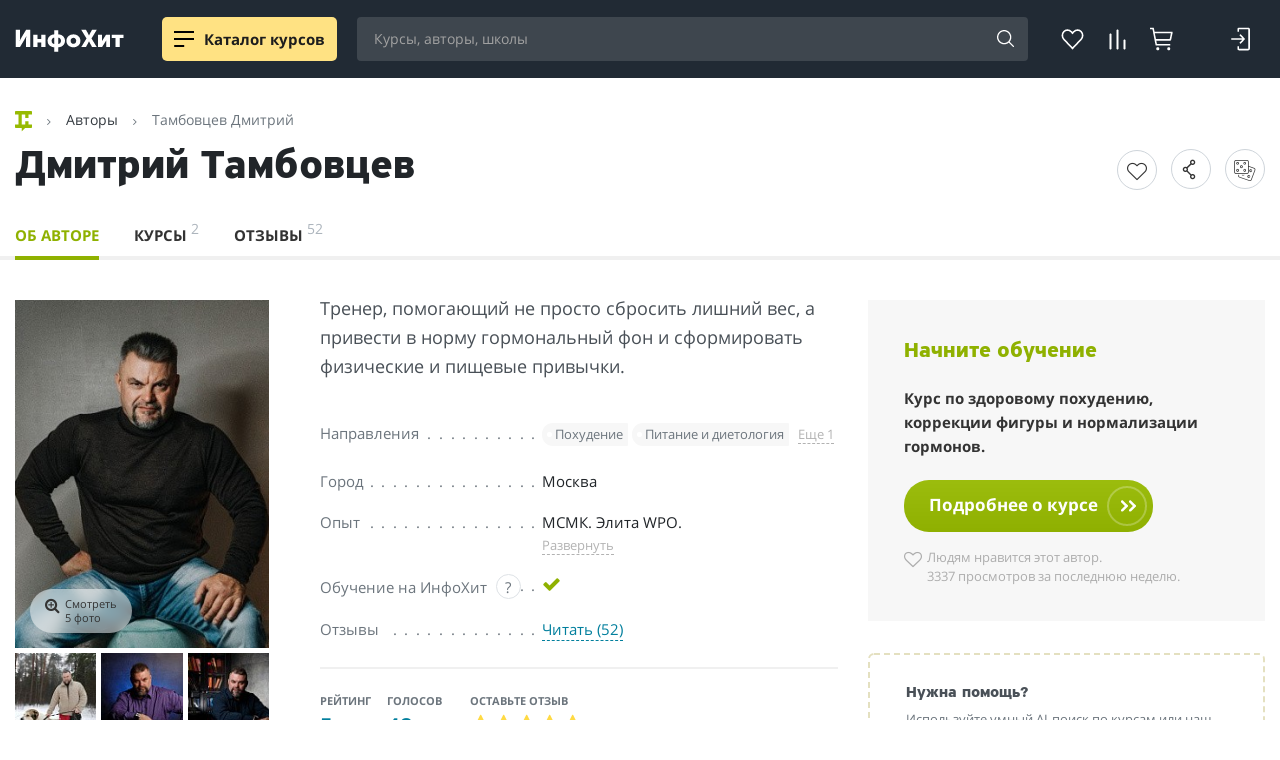

--- FILE ---
content_type: text/html; charset=UTF-8
request_url: https://info-hit.ru/author-tambovtsev-dmitriy/
body_size: 72884
content:
<!DOCTYPE html>
<html lang="ru" prefix="og: http://ogp.me/ns#">
<head>
    <title>Дмитрий Тамбовцев – автор курсов по коррекции фигуры
</title>
    <meta http-equiv="Content-Type" content="text/html; charset=UTF-8" />
<meta name="robots" content="index, follow" />
<meta name="description" content="Дмитрий Тамбовцев преподает домашнюю методику похудения. Коррекция фигуры веса происходит с новейшими принципами диетологии в любой возрастной категории." />
<script data-skip-moving="true" type="text/javascript" src="/local/js/tools/jquery.min.js"></script>
<!--suppress JSAnnotator --><script data-skip-moving="true">(function(w, d) {var v = w.frameCacheVars = {"CACHE_MODE":"HTMLCACHE","storageBlocks":[],"dynamicBlocks":{"AYETpm":"d41d8cd98f00","qepX1R":"d41d8cd98f00","ynDjjN":"f545f443b4f2","jxX10R":"097e730bff73","AdzcPu":"619d305ce06a","head-ihb":"af6304b9fe02","footer-scripts":"d41d8cd98f00"},"AUTO_UPDATE":true,"AUTO_UPDATE_TTL":0,"version":2};var inv = false;if (v.AUTO_UPDATE === false){if (v.AUTO_UPDATE_TTL && v.AUTO_UPDATE_TTL > 0){var lm = Date.parse(d.lastModified);if (!isNaN(lm)){var td = new Date().getTime();if ((lm + v.AUTO_UPDATE_TTL * 1000) >= td){w.frameRequestStart = false;w.preventAutoUpdate = true;return;}inv = true;}}else{w.frameRequestStart = false;w.preventAutoUpdate = true;return;}}var r = w.XMLHttpRequest ? new XMLHttpRequest() : (w.ActiveXObject ? new w.ActiveXObject("Microsoft.XMLHTTP") : null);if (!r) { return; }w.frameRequestStart = true;var m = v.CACHE_MODE; var l = w.location; var x = new Date().getTime();var q = "?bxrand=" + x + (l.search.length > 0 ? "&" + l.search.substring(1) : "");var u = l.protocol + "//" + l.host + l.pathname + q;r.open("GET", u, true);r.setRequestHeader("BX-ACTION-TYPE", "get_dynamic");r.setRequestHeader("X-Bitrix-Composite", "get_dynamic");r.setRequestHeader("BX-CACHE-MODE", m);r.setRequestHeader("BX-CACHE-BLOCKS", v.dynamicBlocks ? JSON.stringify(v.dynamicBlocks) : "");if (inv){r.setRequestHeader("BX-INVALIDATE-CACHE", "Y");}try { r.setRequestHeader("BX-REF", d.referrer || "");} catch(e) {}if (m === "APPCACHE"){r.setRequestHeader("BX-APPCACHE-PARAMS", JSON.stringify(v.PARAMS));r.setRequestHeader("BX-APPCACHE-URL", v.PAGE_URL ? v.PAGE_URL : "");}r.onreadystatechange = function() {if (r.readyState != 4) { return; }var a = r.getResponseHeader("BX-RAND");var b = w.BX && w.BX.frameCache ? w.BX.frameCache : false;if (a != x || !((r.status >= 200 && r.status < 300) || r.status === 304 || r.status === 1223 || r.status === 0)){var f = {error:true, reason:a!=x?"bad_rand":"bad_status", url:u, xhr:r, status:r.status};if (w.BX && w.BX.ready && b){BX.ready(function() {setTimeout(function(){BX.onCustomEvent("onFrameDataRequestFail", [f]);}, 0);});}w.frameRequestFail = f;return;}if (b){b.onFrameDataReceived(r.responseText);if (!w.frameUpdateInvoked){b.update(false);}w.frameUpdateInvoked = true;}else{w.frameDataString = r.responseText;}};r.send();var p = w.performance;if (p && p.addEventListener && p.getEntries && p.setResourceTimingBufferSize){var e = 'resourcetimingbufferfull';var h = function() {if (w.BX && w.BX.frameCache && w.BX.frameCache.frameDataInserted){p.removeEventListener(e, h);}else {p.setResourceTimingBufferSize(p.getEntries().length + 50);}};p.addEventListener(e, h);}})(window, document);</script>
<script data-skip-moving="true">(function(w, d, n) {var cl = "bx-core";var ht = d.documentElement;var htc = ht ? ht.className : undefined;if (htc === undefined || htc.indexOf(cl) !== -1){return;}var ua = n.userAgent;if (/(iPad;)|(iPhone;)/i.test(ua)){cl += " bx-ios";}else if (/Windows/i.test(ua)){cl += ' bx-win';}else if (/Macintosh/i.test(ua)){cl += " bx-mac";}else if (/Linux/i.test(ua) && !/Android/i.test(ua)){cl += " bx-linux";}else if (/Android/i.test(ua)){cl += " bx-android";}cl += (/(ipad|iphone|android|mobile|touch)/i.test(ua) ? " bx-touch" : " bx-no-touch");cl += w.devicePixelRatio && w.devicePixelRatio >= 2? " bx-retina": " bx-no-retina";if (/AppleWebKit/.test(ua)){cl += " bx-chrome";}else if (/Opera/.test(ua)){cl += " bx-opera";}else if (/Firefox/.test(ua)){cl += " bx-firefox";}ht.className = htc ? htc + " " + cl : cl;})(window, document, navigator);</script>

<link href="/bitrix/js/ui/design-tokens/dist/ui.design-tokens.min.css?171652546723463" type="text/css"  rel="stylesheet" />
<link href="/bitrix/js/main/popup/dist/main.popup.bundle.min.css?174703256926589" type="text/css"  rel="stylesheet" />
<link href="/bitrix/js/burlakastudio.realcommenter/css/talk_form.min.css?1619858857261" type="text/css"  rel="stylesheet" />
<link href="/bitrix/cache/css/s1/info_hit_5_0/page_445216f987c24fb1570ded128f78fdbf/page_445216f987c24fb1570ded128f78fdbf_v1.css?1759299952129913" type="text/css"  rel="stylesheet" />
<link href="/bitrix/cache/css/s1/info_hit_5_0/template_81325c1116b7ea5c6070c54bf531bdfd/template_81325c1116b7ea5c6070c54bf531bdfd_v1.css?1754632659200658" type="text/css"  data-template-style="true" rel="stylesheet" />






<script data-skip-moving="true">window.__INITIAL_STATE__ = [];</script>
<script data-skip-moving="true">function s(){!!new URLSearchParams(window.location.search).get("dist-tmp")?(window.__dynamic_base__="/dist-tmp/client",console.log("dynamic base /dist-tmp/client")):window.__dynamic_base__="/dist/client"}s();
</script>
<link rel="preconnect" href="https://api.iconify.design">
<link rel="preconnect" href="https://mc.yandex.ru">
<style>/* cyrillic-ext */
@font-face {
    font-family: 'Open Sans';
    font-style: normal;
    font-weight: 300;
    font-display: swap;
    src: url(/include/fonts/opensans/mem5YaGs126MiZpBA-UN_r8OX-hpKKSTj5PW.woff2) format('woff2');
    unicode-range: U+0460-052F, U+1C80-1C88, U+20B4, U+2DE0-2DFF, U+A640-A69F, U+FE2E-FE2F;
}
/* cyrillic */
@font-face {
    font-family: 'Open Sans';
    font-style: normal;
    font-weight: 300;
    font-display: swap;
    src: url(/include/fonts/opensans/mem5YaGs126MiZpBA-UN_r8OVuhpKKSTj5PW.woff2) format('woff2');
    unicode-range: U+0400-045F, U+0490-0491, U+04B0-04B1, U+2116;
}
/* latin-ext */
@font-face {
    font-family: 'Open Sans';
    font-style: normal;
    font-weight: 300;
    font-display: swap;
    src: url(/include/fonts/opensans/mem5YaGs126MiZpBA-UN_r8OXOhpKKSTj5PW.woff2) format('woff2');
    unicode-range: U+0100-024F, U+0259, U+1E00-1EFF, U+2020, U+20A0-20AB, U+20AD-20CF, U+2113, U+2C60-2C7F, U+A720-A7FF;
}
/* latin */
@font-face {
    font-family: 'Open Sans';
    font-style: normal;
    font-weight: 300;
    font-display: swap;
    src: url(/include/fonts/opensans/mem5YaGs126MiZpBA-UN_r8OUuhpKKSTjw.woff2) format('woff2');
    unicode-range: U+0000-00FF, U+0131, U+0152-0153, U+02BB-02BC, U+02C6, U+02DA, U+02DC, U+2000-206F, U+2074, U+20AC, U+2122, U+2191, U+2193, U+2212, U+2215, U+FEFF, U+FFFD;
}

/* cyrillic-ext */
@font-face {
    font-family: 'Open Sans';
    font-style: normal;
    font-weight: 400;
    font-display: swap;
    src: url(/include/fonts/opensans/mem8YaGs126MiZpBA-UFWJ0bf8pkAp6a.woff2) format('woff2');
    unicode-range: U+0460-052F, U+1C80-1C88, U+20B4, U+2DE0-2DFF, U+A640-A69F, U+FE2E-FE2F;
}
/* cyrillic */
@font-face {
    font-family: 'Open Sans';
    font-style: normal;
    font-weight: 400;
    font-display: swap;
    src: url(/include/fonts/opensans/mem8YaGs126MiZpBA-UFUZ0bf8pkAp6a.woff2) format('woff2');
    unicode-range: U+0400-045F, U+0490-0491, U+04B0-04B1, U+2116;
}
/* latin-ext */
@font-face {
    font-family: 'Open Sans';
    font-style: normal;
    font-weight: 400;
    font-display: swap;
    src: url(/include/fonts/opensans/mem8YaGs126MiZpBA-UFW50bf8pkAp6a.woff2) format('woff2');
    unicode-range: U+0100-024F, U+0259, U+1E00-1EFF, U+2020, U+20A0-20AB, U+20AD-20CF, U+2113, U+2C60-2C7F, U+A720-A7FF;
}
/* latin */
@font-face {
    font-family: 'Open Sans';
    font-style: normal;
    font-weight: 400;
    font-display: swap;
    src: url(/include/fonts/opensans/mem8YaGs126MiZpBA-UFVZ0bf8pkAg.woff2) format('woff2');
    unicode-range: U+0000-00FF, U+0131, U+0152-0153, U+02BB-02BC, U+02C6, U+02DA, U+02DC, U+2000-206F, U+2074, U+20AC, U+2122, U+2191, U+2193, U+2212, U+2215, U+FEFF, U+FFFD;
}
/* cyrillic-ext */
@font-face {
    font-family: 'Open Sans';
    font-style: normal;
    font-weight: 600;
    font-display: swap;
    src: url(/include/fonts/opensans/mem5YaGs126MiZpBA-UNirkOX-hpKKSTj5PW.woff2) format('woff2');
    unicode-range: U+0460-052F, U+1C80-1C88, U+20B4, U+2DE0-2DFF, U+A640-A69F, U+FE2E-FE2F;
}
/* cyrillic */
@font-face {
    font-family: 'Open Sans';
    font-style: normal;
    font-weight: 600;
    font-display: swap;
    src: url(/include/fonts/opensans/mem5YaGs126MiZpBA-UNirkOVuhpKKSTj5PW.woff2) format('woff2');
    unicode-range: U+0400-045F, U+0490-0491, U+04B0-04B1, U+2116;
}
/* latin-ext */
@font-face {
    font-family: 'Open Sans';
    font-style: normal;
    font-weight: 600;
    font-display: swap;
    src: url(/include/fonts/opensans/mem5YaGs126MiZpBA-UNirkOXOhpKKSTj5PW.woff2) format('woff2');
    unicode-range: U+0100-024F, U+0259, U+1E00-1EFF, U+2020, U+20A0-20AB, U+20AD-20CF, U+2113, U+2C60-2C7F, U+A720-A7FF;
}
/* latin */
@font-face {
    font-family: 'Open Sans';
    font-style: normal;
    font-weight: 600;
    font-display: swap;
    src: url(/include/fonts/opensans/mem5YaGs126MiZpBA-UNirkOUuhpKKSTjw.woff2) format('woff2');
    unicode-range: U+0000-00FF, U+0131, U+0152-0153, U+02BB-02BC, U+02C6, U+02DA, U+02DC, U+2000-206F, U+2074, U+20AC, U+2122, U+2191, U+2193, U+2212, U+2215, U+FEFF, U+FFFD;
}
/* cyrillic-ext */
@font-face {
    font-family: 'Open Sans';
    font-style: normal;
    font-weight: 700;
    font-display: swap;
    src: url(/include/fonts/opensans/mem5YaGs126MiZpBA-UN7rgOX-hpKKSTj5PW.woff2) format('woff2');
    unicode-range: U+0460-052F, U+1C80-1C88, U+20B4, U+2DE0-2DFF, U+A640-A69F, U+FE2E-FE2F;
}
/* cyrillic */
@font-face {
    font-family: 'Open Sans';
    font-style: normal;
    font-weight: 700;
    font-display: swap;
    src: url(/include/fonts/opensans/mem5YaGs126MiZpBA-UN7rgOVuhpKKSTj5PW.woff2) format('woff2');
    unicode-range: U+0400-045F, U+0490-0491, U+04B0-04B1, U+2116;
}
/* latin-ext */
@font-face {
    font-family: 'Open Sans';
    font-style: normal;
    font-weight: 700;
    font-display: swap;
    src: url(/include/fonts/opensans/mem5YaGs126MiZpBA-UN7rgOXOhpKKSTj5PW.woff2) format('woff2');
    unicode-range: U+0100-024F, U+0259, U+1E00-1EFF, U+2020, U+20A0-20AB, U+20AD-20CF, U+2113, U+2C60-2C7F, U+A720-A7FF;
}
/* latin */
@font-face {
    font-family: 'Open Sans';
    font-style: normal;
    font-weight: 700;
    font-display: swap;
    src: url(/include/fonts/opensans/mem5YaGs126MiZpBA-UN7rgOUuhpKKSTjw.woff2) format('woff2');
    unicode-range: U+0000-00FF, U+0131, U+0152-0153, U+02BB-02BC, U+02C6, U+02DA, U+02DC, U+2000-206F, U+2074, U+20AC, U+2122, U+2191, U+2193, U+2212, U+2215, U+FEFF, U+FFFD;
}</style>
<style>
    @font-face {
        font-family: "pfhighwaysanspro-bold";
        font-display: swap;
        src: url("/include/fonts/pfhighwaysanspro/pfhighwaysanspro-bold.eot");
        src: url("/include/fonts/pfhighwaysanspro/pfhighwaysanspro-bold.eot?#iefix") format("embedded-opentype"),
        url("/include/fonts/pfhighwaysanspro/pfhighwaysanspro-bold.woff2") format("woff2"),
        url("/include/fonts/pfhighwaysanspro/pfhighwaysanspro-bold.woff") format("woff"),
        url("/include/fonts/pfhighwaysanspro/pfhighwaysanspro-bold.ttf") format("truetype");
        font-weight: normal;
        font-style: normal;
    }
</style>
<meta name="viewport" content="width=device-width, initial-scale=1, maximum-scale=1, user-scalable=no, shrink-to-fit=no">
<meta http-equiv="x-ua-compatible" content="ie=edge">
<style>
    @font-face {
        font-family:'FontAwesome';
        font-display: block;
        src: url('/include/fonts/awesome/fontawesome-webfont.eot?v=4.7.0');
        src: url('/include/fonts/awesome/fontawesome-webfont.eot?#iefix&v=4.7.0') format('embedded-opentype'),
        url('/include/fonts/awesome/fontawesome-webfont.woff2?v=4.7.0') format('woff2'),
        url('/include/fonts/awesome/fontawesome-webfont.woff?v=4.7.0') format('woff'),
        url('/include/fonts/awesome/fontawesome-webfont.ttf?v=4.7.0') format('truetype'),
        url('/include/fonts/awesome/fontawesome-webfont.svg?v=4.7.0#fontawesomeregular') format('svg');
        font-weight:normal;
        font-style:normal
    }
</style>
<link rel="stylesheet" href="/packages/astro/_astro/index.DKgEiAAX.css">
<link rel="stylesheet" href="/packages/astro/_astro/new-service-_service_.BELjrfix.css">
<link rel="stylesheet" href="/packages/astro/_astro/index.CUhO9BGE.css">
<style>button[data-v-d1c9836f],[type=button][data-v-d1c9836f],[type=reset][data-v-d1c9836f],[type=submit][data-v-d1c9836f]{background-color:transparent;border:0}
</style>
<link rel="canonical" href="https://info-hit.ru/author-tambovtsev-dmitriy/" />
<link rel="amphtml" href="https://info-hit.ru/author-tambovtsev-dmitriy/amp/" />
<script data-skip-moving="true">function s(){!!new URLSearchParams(window.location.search).get("dist-tmp")?(window.__dynamic_base__="/dist-tmp/client",console.log("dynamic base /dist-tmp/client")):window.__dynamic_base__="/dist/client"}s();
</script>
<script type = "application/ld+json">{"@context":"https://schema.org","@graph":[{"@type":"Article","@id":"https://info-hit.ru/author-tambovtsev-dmitriy/#articleText","url":"https://info-hit.ru/author-tambovtsev-dmitriy/#articleText","datePublished":"2025-11-12T21:23:34+03:00","dateModified":"2025-10-01T15:47:19+03:00","headline":"Дмитрий Тамбовцев – автор курсов по коррекции фигуры\r\n","author":[{"@type":"Person","name":"ИнфоХит"}]}]}</script>
<meta property="og:locale" content="ru_RU">
<meta property="og:site_name" content="ИнфоХит — агрегатор-отзовик онлайн-курсов, школ и экспертов">
<meta property="og:type" content="website">
<meta property="og:url" content="https://info-hit.ru'/author-tambovtsev-dmitriy/'">
<meta property="og:title" name="title" content="Дмитрий Тамбовцев – автор курсов по коррекции фигуры
">
<meta property="og:description" content="Дмитрий Тамбовцев преподает домашнюю методику похудения. Коррекция фигуры веса происходит с новейшими принципами диетологии в любой возрастной категории.">
<meta property="og:image" content="https://info-hit.ru/upload/iblock/305/b3c320h0q2z46n1cf3a8owvnotrhanrp/tambovtsev_dmitriy.jpg">
<meta property="og:image:secure_url" content="https://info-hit.ru/upload/iblock/305/b3c320h0q2z46n1cf3a8owvnotrhanrp/tambovtsev_dmitriy.jpg">
<meta property="og:image:width" content="184">
<meta property="og:image:height" content="205">
<link rel="stylesheet" href="/packages/astro/_astro/index.DKgEiAAX.css">
<link rel="stylesheet" href="/packages/astro/_astro/placement.jMZhSt9D.css">
<style>button[data-v-d1c9836f],[type=button][data-v-d1c9836f],[type=reset][data-v-d1c9836f],[type=submit][data-v-d1c9836f]{background-color:transparent;border:0}
.badge[data-v-a2f9c5ca]{border-radius:3px;display:flex;align-items:center;width:fit-content;gap:4px;padding:4px 6px;line-height:1em;color:#fff}._review-count_i28ge_1{display:flex;align-items:center;gap:4px}
</style>
<link rel="stylesheet" href="/packages/astro/_astro/index.CUhO9BGE.css">
<link rel="stylesheet" href="/packages/astro/_astro/index.DKgEiAAX.css">
<link rel="stylesheet" href="/packages/astro/_astro/placement.jMZhSt9D.css">
<style>button[data-v-d1c9836f],[type=button][data-v-d1c9836f],[type=reset][data-v-d1c9836f],[type=submit][data-v-d1c9836f]{background-color:transparent;border:0}
.badge[data-v-a2f9c5ca]{border-radius:3px;display:flex;align-items:center;width:fit-content;gap:4px;padding:4px 6px;line-height:1em;color:#fff}._review-count_i28ge_1{display:flex;align-items:center;gap:4px}
</style>
<link rel="stylesheet" href="/packages/astro/_astro/index.CUhO9BGE.css">
<link rel="apple-touch-icon" sizes="57x57" href="/include/images/favicons/apple-touch-icon-57x57.png">
<link rel="apple-touch-icon" sizes="60x60" href="/include/images/favicons/apple-touch-icon-60x60.png">
<link rel="apple-touch-icon" sizes="72x72" href="/include/images/favicons/apple-touch-icon-72x72.png">
<link rel="apple-touch-icon" sizes="76x76" href="/include/images/favicons/apple-touch-icon-76x76.png">
<link rel="apple-touch-icon" sizes="114x114" href="/include/images/favicons/apple-touch-icon-114x114.png">
<link rel="apple-touch-icon" sizes="120x120" href="/include/images/favicons/apple-touch-icon-120x120.png">
<link rel="apple-touch-icon" sizes="144x144" href="/include/images/favicons/apple-touch-icon-144x144.png">
<link rel="apple-touch-icon" sizes="152x152" href="/include/images/favicons/apple-touch-icon-152x152.png">
<link rel="apple-touch-icon" sizes="180x180" href="/include/images/favicons/apple-touch-icon-180x180.png">
<link rel="icon" sizes="16x16" href="/include/images/favicons/favicon-16x16.png">
<link rel="icon" sizes="32x32" href="/include/images/favicons/favicon-32x32.png">
<link rel="icon" sizes="96x96" href="/include/images/favicons/favicon-96x96.png">
<link rel="android-touch-icon" type="image/png" href="/include/images/favicons/android-chrome-192x192.png" sizes="192x192">
<link rel="icon" type="image/png" href="/include/images/favicons/android-chrome-192x192.png" sizes="192x192">
<link rel="icon" href="/include/images/favicons/favicon.ico" type="image/x-icon">
<link rel="icon" href="/include/images/favicons/favicon_svg.ico" type="image/svg">
<script type = "application/ld+json">{
    "@context": "https://schema.org",
    "@graph": [{
        "@type": "WebSite",
        "@id": "https://info-hit.ru/#website",
        "url": "https://info-hit.ru",
        "name": "ИнфоХит — агрегатор-отзовик онлайн-курсов, школ и экспертов",
        "description": "Русскоязычный, каталог и отзовик всех курсов по маркетингу, бизнесу, инвестированию, дизайну и программированию. Выбирайте куда пойти учиться.",
        "inLanguage": "ru-RU"
    }, {
        "@type": "WebPage",
        "@id": "https://info-hit.ru/author-tambovtsev-dmitriy/#webpage",
        "url": "https://info-hit.ru/author-tambovtsev-dmitriy/",
        "name": "Дмитрий Тамбовцев – автор курсов по коррекции фигуры
",
        "isPartOf": {
            "@id": "https://info-hit.ru/#website"
        },
        "description": "Дмитрий Тамбовцев преподает домашнюю методику похудения. Коррекция фигуры веса происходит с новейшими принципами диетологии в любой возрастной категории.",
        "inLanguage": "ru-RU",
        "potentialAction": [{
            "@type": "ReadAction",
            "target": ["https://info-hit.ru/author-tambovtsev-dmitriy/"]
        }]
    }]
} </script>

     
     
    <script type='module' crossorigin src='/dist/client/assets/redirectLink-FrtaFC-Y.js' data-vite data-vite-script data-entry='pages/redirect-link/index.ts' data-params=''></script>
</head>
<body>

<div id="loginWindow" class="form-wrap" style="display:none;">
    <div class="ihit-reg-popup" data-href="/include/ajax-auth-768309823868324.php">
        <div class="ihit-reg-popup-container">
            <div class="window-loader"><i class="fa fa-spinner fa-spin"></i></div>
        </div>
    </div>
</div>  <style>astro-island,astro-slot,astro-static-slot{display:contents}</style><astro-island uid="2dy2B0" prefix="s0" component-url="/packages/astro/_astro/Header.Bnwy-5wJ.js" component-export="default" renderer-url="/packages/astro/_astro/client.BAlGrPz8.js" props='{"result":[0,{"sections":[1,[[0,{"ID":[0,"40850"],"NAME":[0,"Финансы"],"DEPTH_LEVEL":[0,"1"],"CODE":[0,"kursy-po-finansam"],"SECTION_PAGE_URL":[0,"/catalog/kursy-po-finansam/"],"UF_COUNT_COURSES":[0,418],"UF_COUNT_AUTHORS":[0,107],"UF_COUNT_COMPANY":[0,39],"UF_DNAME":[0,"финансам"],"UF_ICON":[0,"section-icon-trading"],"CHILDREN":[1,[[0,{"ID":[0,"4273"],"NAME":[0,"Инвестирование"],"DEPTH_LEVEL":[0,"2"],"CODE":[0,"kursy-investirovaniya"],"SECTION_PAGE_URL":[0,"/catalog/kursy-investirovaniya/"],"UF_COUNT_COURSES":[0,199],"UF_COUNT_AUTHORS":[0,68],"UF_COUNT_COMPANY":[0,23],"UF_DNAME":[0,"инвестированию"],"UF_ICON":[0,"section-icon-trading"],"CHILDREN":[1,[[0,{"ID":[0,"9849"],"NAME":[0,"Торги по банкротству"],"DEPTH_LEVEL":[0,"3"],"CODE":[0,"auktsiony-po-bankrotstvu"],"SECTION_PAGE_URL":[0,"/catalog/auktsiony-po-bankrotstvu/"],"UF_COUNT_COURSES":[0,5],"UF_COUNT_AUTHORS":[0,5],"UF_COUNT_COMPANY":[0,5],"UF_DNAME":[0,"торгам по банкротству"],"UF_ICON":[0,null]}],[0,{"ID":[0,"15596"],"NAME":[0,"Блокчейн и криптовалюты"],"DEPTH_LEVEL":[0,"3"],"CODE":[0,"kriptovalyuty-obuchenie"],"SECTION_PAGE_URL":[0,"/catalog/kriptovalyuty-obuchenie/"],"UF_COUNT_COURSES":[0,41],"UF_COUNT_AUTHORS":[0,9],"UF_COUNT_COMPANY":[0,9],"UF_DNAME":[0,"криптовалютам и блокчейну"],"UF_ICON":[0,null]}],[0,{"ID":[0,"4275"],"NAME":[0,"Недвижимость"],"DEPTH_LEVEL":[0,"3"],"CODE":[0,"nedvizhimost"],"SECTION_PAGE_URL":[0,"/catalog/nedvizhimost/"],"UF_COUNT_COURSES":[0,19],"UF_COUNT_AUTHORS":[0,12],"UF_COUNT_COMPANY":[0,5],"UF_DNAME":[0,"инвестициям в недвижимость"],"UF_ICON":[0,null]}],[0,{"ID":[0,"4276"],"NAME":[0,"Личные финансы"],"DEPTH_LEVEL":[0,"3"],"CODE":[0,"invest-raznoe"],"SECTION_PAGE_URL":[0,"/catalog/invest-raznoe/"],"UF_COUNT_COURSES":[0,34],"UF_COUNT_AUTHORS":[0,8],"UF_COUNT_COMPANY":[0,3],"UF_DNAME":[0,"личным финансам"],"UF_ICON":[0,null]}],[0,{"ID":[0,"40851"],"NAME":[0,"Акции и ценные бумаги"],"DEPTH_LEVEL":[0,"3"],"CODE":[0,"aktsii-i-tsennye-bumagi"],"SECTION_PAGE_URL":[0,"/catalog/aktsii-i-tsennye-bumagi/"],"UF_COUNT_COURSES":[0,16],"UF_COUNT_AUTHORS":[0,4],"UF_COUNT_COMPANY":[0,2],"UF_DNAME":[0,"акциям и ценным бумагам"],"UF_ICON":[0,null]}],[0,{"ID":[0,"40852"],"NAME":[0,"Основы инвестирования"],"DEPTH_LEVEL":[0,"3"],"CODE":[0,"osnovy-investirovaniya"],"SECTION_PAGE_URL":[0,"/catalog/osnovy-investirovaniya/"],"UF_COUNT_COURSES":[0,63],"UF_COUNT_AUTHORS":[0,21],"UF_COUNT_COMPANY":[0,10],"UF_DNAME":[0,"основам инвестирования"],"UF_ICON":[0,null]}],[0,{"ID":[0,"40853"],"NAME":[0,"Финансовое мышление"],"DEPTH_LEVEL":[0,"3"],"CODE":[0,"finansovoe-myshlenie"],"SECTION_PAGE_URL":[0,"/catalog/finansovoe-myshlenie/"],"UF_COUNT_COURSES":[0,27],"UF_COUNT_AUTHORS":[0,11],"UF_COUNT_COMPANY":[0,7],"UF_DNAME":[0,"финансовому мышлению"],"UF_ICON":[0,null]}]]]}],[0,{"ID":[0,"11174"],"NAME":[0,"Трейдинг"],"DEPTH_LEVEL":[0,"2"],"CODE":[0,"treyding"],"SECTION_PAGE_URL":[0,"/catalog/treyding/"],"UF_COUNT_COURSES":[0,62],"UF_COUNT_AUTHORS":[0,26],"UF_COUNT_COMPANY":[0,12],"UF_DNAME":[0,"трейдингу"],"UF_ICON":[0,null],"CHILDREN":[1,[[0,{"ID":[0,"4274"],"NAME":[0,"Форекс"],"DEPTH_LEVEL":[0,"3"],"CODE":[0,"foreks"],"SECTION_PAGE_URL":[0,"/catalog/foreks/"],"UF_COUNT_COURSES":[0,8],"UF_COUNT_AUTHORS":[0,5],"UF_COUNT_COMPANY":[0,3],"UF_DNAME":[0,"Форексу"],"UF_ICON":[0,null]}],[0,{"ID":[0,"40854"],"NAME":[0,"Фондовый рынок"],"DEPTH_LEVEL":[0,"3"],"CODE":[0,"fondovyy-rynok"],"SECTION_PAGE_URL":[0,"/catalog/fondovyy-rynok/"],"UF_COUNT_COURSES":[0,4],"UF_COUNT_AUTHORS":[0,8],"UF_COUNT_COMPANY":[0,2],"UF_DNAME":[0,"торговле на фондовых рынках"],"UF_ICON":[0,null]}],[0,{"ID":[0,"40855"],"NAME":[0,"Основы трейдинга"],"DEPTH_LEVEL":[0,"3"],"CODE":[0,"osnovy-treydinga"],"SECTION_PAGE_URL":[0,"/catalog/osnovy-treydinga/"],"UF_COUNT_COURSES":[0,20],"UF_COUNT_AUTHORS":[0,6],"UF_COUNT_COMPANY":[0,2],"UF_DNAME":[0,"основам трейдинга"],"UF_ICON":[0,null]}],[0,{"ID":[0,"40856"],"NAME":[0,"Торговые стратегии"],"DEPTH_LEVEL":[0,"3"],"CODE":[0,"torgovye-strategii-kursy"],"SECTION_PAGE_URL":[0,"/catalog/torgovye-strategii-kursy/"],"UF_COUNT_COURSES":[0,14],"UF_COUNT_AUTHORS":[0,3],"UF_COUNT_COMPANY":[0,2],"UF_DNAME":[0,"торговым стратегиям"],"UF_ICON":[0,null]}],[0,{"ID":[0,"40857"],"NAME":[0,"Психология трейдинга"],"DEPTH_LEVEL":[0,"3"],"CODE":[0,"psikhologiya-treydinga-kursy"],"SECTION_PAGE_URL":[0,"/catalog/psikhologiya-treydinga-kursy/"],"UF_COUNT_COURSES":[0,8],"UF_COUNT_AUTHORS":[0,3],"UF_COUNT_COMPANY":[0,2],"UF_DNAME":[0,"психологии трейдинга"],"UF_ICON":[0,null]}],[0,{"ID":[0,"40858"],"NAME":[0,"Торговля с брокером"],"DEPTH_LEVEL":[0,"3"],"CODE":[0,"torgovlya-s-brokerom-kursy"],"SECTION_PAGE_URL":[0,"/catalog/torgovlya-s-brokerom-kursy/"],"UF_COUNT_COURSES":[0,9],"UF_COUNT_AUTHORS":[0,0],"UF_COUNT_COMPANY":[0,0],"UF_DNAME":[0,"торговле с брокером"],"UF_ICON":[0,null]}],[0,{"ID":[0,"40859"],"NAME":[0,"Платформы, терминалы и роботы"],"DEPTH_LEVEL":[0,"3"],"CODE":[0,"platformy-terminaly-i-roboty"],"SECTION_PAGE_URL":[0,"/catalog/platformy-terminaly-i-roboty/"],"UF_COUNT_COURSES":[0,10],"UF_COUNT_AUTHORS":[0,0],"UF_COUNT_COMPANY":[0,0],"UF_DNAME":[0,"терминалам и роботам для трейдинга"],"UF_ICON":[0,null]}],[0,{"ID":[0,"40860"],"NAME":[0,"Анализ рынка"],"DEPTH_LEVEL":[0,"3"],"CODE":[0,"analiz-rynka-kursy-treydinga"],"SECTION_PAGE_URL":[0,"/catalog/analiz-rynka-kursy-treydinga/"],"UF_COUNT_COURSES":[0,8],"UF_COUNT_AUTHORS":[0,1],"UF_COUNT_COMPANY":[0,2],"UF_DNAME":[0,"анализу рынка"],"UF_ICON":[0,null]}]]]}],[0,{"ID":[0,"40861"],"NAME":[0,"Заработок в сети"],"DEPTH_LEVEL":[0,"2"],"CODE":[0,"zarabotok-v-seti-kursy"],"SECTION_PAGE_URL":[0,"/catalog/zarabotok-v-seti-kursy/"],"UF_COUNT_COURSES":[0,71],"UF_COUNT_AUTHORS":[0,19],"UF_COUNT_COMPANY":[0,4],"UF_DNAME":[0,"заработку в сети"],"UF_ICON":[0,null]}],[0,{"ID":[0,"46051"],"NAME":[0,"Закупки и тендеры"],"DEPTH_LEVEL":[0,"2"],"CODE":[0,"kursy-po-zakupkam-i-tenderam"],"SECTION_PAGE_URL":[0,"/catalog/kursy-po-zakupkam-i-tenderam/"],"UF_COUNT_COURSES":[0,15],"UF_COUNT_AUTHORS":[0,1],"UF_COUNT_COMPANY":[0,1],"UF_DNAME":[0,"закупкам и тендерам"],"UF_ICON":[0,null]}],[0,{"ID":[0,"46052"],"NAME":[0,"Финансовое моделирование"],"DEPTH_LEVEL":[0,"2"],"CODE":[0,"kursy-po-finansovomu-modelirovaniyu"],"SECTION_PAGE_URL":[0,"/catalog/kursy-po-finansovomu-modelirovaniyu/"],"UF_COUNT_COURSES":[0,18],"UF_COUNT_AUTHORS":[0,0],"UF_COUNT_COMPANY":[0,0],"UF_DNAME":[0,"финансовому моделированию"],"UF_ICON":[0,null]}],[0,{"ID":[0,"4258"],"NAME":[0,"Финансовая грамотность"],"DEPTH_LEVEL":[0,"2"],"CODE":[0,"kursy-po-finansovoj-gramotnosti"],"SECTION_PAGE_URL":[0,"/catalog/kursy-po-finansovoj-gramotnosti/"],"UF_COUNT_COURSES":[0,72],"UF_COUNT_AUTHORS":[0,18],"UF_COUNT_COMPANY":[0,3],"UF_DNAME":[0,"финансовой грамотности"],"UF_ICON":[0,null]}]]]}],[0,{"ID":[0,"163"],"NAME":[0,"Маркетинг"],"DEPTH_LEVEL":[0,"1"],"CODE":[0,"kursy-marketinga"],"SECTION_PAGE_URL":[0,"/catalog/kursy-marketinga/"],"UF_COUNT_COURSES":[0,631],"UF_COUNT_AUTHORS":[0,73],"UF_COUNT_COMPANY":[0,50],"UF_DNAME":[0,"маркетингу"],"UF_ICON":[0,"section-icon-marketing"],"CHILDREN":[1,[[0,{"ID":[0,"45953"],"NAME":[0,"CRM-маркетинг"],"DEPTH_LEVEL":[0,"2"],"CODE":[0,"crm-marketingkursy-crm-marketinga"],"SECTION_PAGE_URL":[0,"/catalog/crm-marketingkursy-crm-marketinga/"],"UF_COUNT_COURSES":[0,8],"UF_COUNT_AUTHORS":[0,0],"UF_COUNT_COMPANY":[0,0],"UF_DNAME":[0,"CRM-маркетингу"],"UF_ICON":[0,null]}],[0,{"ID":[0,"45952"],"NAME":[0,"Digital-маркетинг"],"DEPTH_LEVEL":[0,"2"],"CODE":[0,"kursy-po-digital-marketingu"],"SECTION_PAGE_URL":[0,"/catalog/kursy-po-digital-marketingu/"],"UF_COUNT_COURSES":[0,30],"UF_COUNT_AUTHORS":[0,5],"UF_COUNT_COMPANY":[0,0],"UF_DNAME":[0,"диджитал-маркетингу"],"UF_ICON":[0,null]}],[0,{"ID":[0,"45955"],"NAME":[0,"Арбитраж трафика"],"DEPTH_LEVEL":[0,"2"],"CODE":[0,"kursy-po-arbitrazhu-trafika"],"SECTION_PAGE_URL":[0,"/catalog/kursy-po-arbitrazhu-trafika/"],"UF_COUNT_COURSES":[0,11],"UF_COUNT_AUTHORS":[0,0],"UF_COUNT_COMPANY":[0,0],"UF_DNAME":[0,"арбитражу трафика"],"UF_ICON":[0,null]}],[0,{"ID":[0,"45986"],"NAME":[0,"Курсы трафик-менеджера"],"DEPTH_LEVEL":[0,"2"],"CODE":[0,"kursy-trafik-menedzhera"],"SECTION_PAGE_URL":[0,"/catalog/kursy-trafik-menedzhera/"],"UF_COUNT_COURSES":[0,11],"UF_COUNT_AUTHORS":[0,1],"UF_COUNT_COMPANY":[0,0],"UF_DNAME":[0,"обучению трафик-менеджеров"],"UF_ICON":[0,null]}],[0,{"ID":[0,"45956"],"NAME":[0,"Чат-боты"],"DEPTH_LEVEL":[0,"2"],"CODE":[0,"kursy-po-sozdaniyu-chat-botov"],"SECTION_PAGE_URL":[0,"/catalog/kursy-po-sozdaniyu-chat-botov/"],"UF_COUNT_COURSES":[0,33],"UF_COUNT_AUTHORS":[0,5],"UF_COUNT_COMPANY":[0,2],"UF_DNAME":[0,"созданию чат-ботов"],"UF_ICON":[0,null]}],[0,{"ID":[0,"45954"],"NAME":[0,"Яндекс.Дзен"],"DEPTH_LEVEL":[0,"2"],"CODE":[0,"yandeks-dzen"],"SECTION_PAGE_URL":[0,"/catalog/yandeks-dzen/"],"UF_COUNT_COURSES":[0,3],"UF_COUNT_AUTHORS":[0,1],"UF_COUNT_COMPANY":[0,0],"UF_DNAME":[0,"Яндекс.Дзен"],"UF_ICON":[0,null]}],[0,{"ID":[0,"4237"],"NAME":[0,"SEO"],"DEPTH_LEVEL":[0,"2"],"CODE":[0,"seo-optimizatsiya"],"SECTION_PAGE_URL":[0,"/catalog/seo-optimizatsiya/"],"UF_COUNT_COURSES":[0,30],"UF_COUNT_AUTHORS":[0,5],"UF_COUNT_COMPANY":[0,6],"UF_DNAME":[0,"SEO-оптимизации"],"UF_ICON":[0,null]}],[0,{"ID":[0,"4236"],"NAME":[0,"SMM"],"DEPTH_LEVEL":[0,"2"],"CODE":[0,"kursy-smm"],"SECTION_PAGE_URL":[0,"/catalog/kursy-smm/"],"UF_COUNT_COURSES":[0,74],"UF_COUNT_AUTHORS":[0,20],"UF_COUNT_COMPANY":[0,14],"UF_DNAME":[0,"SMM"],"UF_ICON":[0,null],"CHILDREN":[1,[[0,{"ID":[0,"46235"],"NAME":[0,"Telegram"],"DEPTH_LEVEL":[0,"3"],"CODE":[0,"kursy-smm-telegram"],"SECTION_PAGE_URL":[0,"/catalog/kursy-smm-telegram/"],"UF_COUNT_COURSES":[0,20],"UF_COUNT_AUTHORS":[0,4],"UF_COUNT_COMPANY":[0,2],"UF_DNAME":[0,"продвижению в Telegram"],"UF_ICON":[0,null]}],[0,{"ID":[0,"37202"],"NAME":[0,"ВКонтакте"],"DEPTH_LEVEL":[0,"3"],"CODE":[0,"vkontakte-kursy"],"SECTION_PAGE_URL":[0,"/catalog/vkontakte-kursy/"],"UF_COUNT_COURSES":[0,12],"UF_COUNT_AUTHORS":[0,9],"UF_COUNT_COMPANY":[0,2],"UF_DNAME":[0,"ВКонтакте"],"UF_ICON":[0,null]}]]]}],[0,{"ID":[0,"4224"],"NAME":[0,"Копирайтинг"],"DEPTH_LEVEL":[0,"2"],"CODE":[0,"kursy-kopiraytinga"],"SECTION_PAGE_URL":[0,"/catalog/kursy-kopiraytinga/"],"UF_COUNT_COURSES":[0,71],"UF_COUNT_AUTHORS":[0,14],"UF_COUNT_COMPANY":[0,12],"UF_DNAME":[0,"копирайтингу"],"UF_ICON":[0,null],"CHILDREN":[1,[[0,{"ID":[0,"46002"],"NAME":[0,"Редактура"],"DEPTH_LEVEL":[0,"3"],"CODE":[0,"kursy-po-redakture"],"SECTION_PAGE_URL":[0,"/catalog/kursy-po-redakture/"],"UF_COUNT_COURSES":[0,7],"UF_COUNT_AUTHORS":[0,0],"UF_COUNT_COMPANY":[0,1],"UF_DNAME":[0,"редактуре"],"UF_ICON":[0,null]}],[0,{"ID":[0,"37215"],"NAME":[0,"Основы копирайтинга"],"DEPTH_LEVEL":[0,"3"],"CODE":[0,"osnovy-kopiraytinga"],"SECTION_PAGE_URL":[0,"/catalog/osnovy-kopiraytinga/"],"UF_COUNT_COURSES":[0,10],"UF_COUNT_AUTHORS":[0,4],"UF_COUNT_COMPANY":[0,1],"UF_DNAME":[0,"основам копирайтинга"],"UF_ICON":[0,null]}],[0,{"ID":[0,"37216"],"NAME":[0,"Продающие тексты"],"DEPTH_LEVEL":[0,"3"],"CODE":[0,"prodayushchiy-kopirayting"],"SECTION_PAGE_URL":[0,"/catalog/prodayushchiy-kopirayting/"],"UF_COUNT_COURSES":[0,13],"UF_COUNT_AUTHORS":[0,4],"UF_COUNT_COMPANY":[0,2],"UF_DNAME":[0,"продающим текстам"],"UF_ICON":[0,null]}],[0,{"ID":[0,"37217"],"NAME":[0,"Тексты для соцсетей"],"DEPTH_LEVEL":[0,"3"],"CODE":[0,"teksty-dlya-sotssetey"],"SECTION_PAGE_URL":[0,"/catalog/teksty-dlya-sotssetey/"],"UF_COUNT_COURSES":[0,4],"UF_COUNT_AUTHORS":[0,3],"UF_COUNT_COMPANY":[0,2],"UF_DNAME":[0,"текстам для соцсетей"],"UF_ICON":[0,null]}],[0,{"ID":[0,"37218"],"NAME":[0,"Сторителлинг"],"DEPTH_LEVEL":[0,"3"],"CODE":[0,"storitelling-kursy"],"SECTION_PAGE_URL":[0,"/catalog/storitelling-kursy/"],"UF_COUNT_COURSES":[0,8],"UF_COUNT_AUTHORS":[0,0],"UF_COUNT_COMPANY":[0,2],"UF_DNAME":[0,"сторителлингу"],"UF_ICON":[0,null]}],[0,{"ID":[0,"37219"],"NAME":[0,"Написание книг и статей"],"DEPTH_LEVEL":[0,"3"],"CODE":[0,"napisanie-knig-i-statey"],"SECTION_PAGE_URL":[0,"/catalog/napisanie-knig-i-statey/"],"UF_COUNT_COURSES":[0,15],"UF_COUNT_AUTHORS":[0,4],"UF_COUNT_COMPANY":[0,2],"UF_DNAME":[0,"написанию книг и статей"],"UF_ICON":[0,null]}]]]}],[0,{"ID":[0,"9968"],"NAME":[0,"Основы маркетинга"],"DEPTH_LEVEL":[0,"2"],"CODE":[0,"osnovy-marketinga"],"SECTION_PAGE_URL":[0,"/catalog/osnovy-marketinga/"],"UF_COUNT_COURSES":[0,163],"UF_COUNT_AUTHORS":[0,11],"UF_COUNT_COMPANY":[0,12],"UF_DNAME":[0,"основам маркетинга"],"UF_ICON":[0,null],"CHILDREN":[1,[[0,{"ID":[0,"37220"],"NAME":[0,"Теория и основы"],"DEPTH_LEVEL":[0,"3"],"CODE":[0,"teoriya-marketinga"],"SECTION_PAGE_URL":[0,"/catalog/teoriya-marketinga/"],"UF_COUNT_COURSES":[0,8],"UF_COUNT_AUTHORS":[0,2],"UF_COUNT_COMPANY":[0,1],"UF_DNAME":[0,"теории и основам маркетинга"],"UF_ICON":[0,null]}],[0,{"ID":[0,"37222"],"NAME":[0,"Личный бренд"],"DEPTH_LEVEL":[0,"3"],"CODE":[0,"lichnyy-brend-kursy"],"SECTION_PAGE_URL":[0,"/catalog/lichnyy-brend-kursy/"],"UF_COUNT_COURSES":[0,28],"UF_COUNT_AUTHORS":[0,7],"UF_COUNT_COMPANY":[0,6],"UF_DNAME":[0,"личному бренду"],"UF_ICON":[0,null]}]]]}],[0,{"ID":[0,"4249"],"NAME":[0,"YouTube"],"DEPTH_LEVEL":[0,"2"],"CODE":[0,"youtube"],"SECTION_PAGE_URL":[0,"/catalog/youtube/"],"UF_COUNT_COURSES":[0,20],"UF_COUNT_AUTHORS":[0,8],"UF_COUNT_COMPANY":[0,2],"UF_DNAME":[0,"YouTube"],"UF_ICON":[0,null]}],[0,{"ID":[0,"37223"],"NAME":[0,"Подготовка контента"],"DEPTH_LEVEL":[0,"2"],"CODE":[0,"podgotovka-kontenta"],"SECTION_PAGE_URL":[0,"/catalog/podgotovka-kontenta/"],"UF_COUNT_COURSES":[0,80],"UF_COUNT_AUTHORS":[0,3],"UF_COUNT_COMPANY":[0,2],"UF_DNAME":[0,"подготовке контента"],"UF_ICON":[0,null]}],[0,{"ID":[0,"37211"],"NAME":[0,"Рассылки"],"DEPTH_LEVEL":[0,"2"],"CODE":[0,"rassylka-kursy"],"SECTION_PAGE_URL":[0,"/catalog/rassylka-kursy/"],"UF_COUNT_COURSES":[0,67],"UF_COUNT_AUTHORS":[0,6],"UF_COUNT_COMPANY":[0,3],"UF_DNAME":[0,"рассылкам"],"UF_ICON":[0,null],"CHILDREN":[1,[[0,{"ID":[0,"37212"],"NAME":[0,"Соцсети и мессенджеры"],"DEPTH_LEVEL":[0,"3"],"CODE":[0,"rassylki-v-sotssetyakh-kursy"],"SECTION_PAGE_URL":[0,"/catalog/rassylki-v-sotssetyakh-kursy/"],"UF_COUNT_COURSES":[0,25],"UF_COUNT_AUTHORS":[0,8],"UF_COUNT_COMPANY":[0,2],"UF_DNAME":[0,"рассылке в соцсетях и мессенджерах"],"UF_ICON":[0,null]}],[0,{"ID":[0,"37213"],"NAME":[0,"Автоворонки"],"DEPTH_LEVEL":[0,"3"],"CODE":[0,"avtovoronki-kursy"],"SECTION_PAGE_URL":[0,"/catalog/avtovoronki-kursy/"],"UF_COUNT_COURSES":[0,28],"UF_COUNT_AUTHORS":[0,8],"UF_COUNT_COMPANY":[0,0],"UF_DNAME":[0,"автоворонкам"],"UF_ICON":[0,null]}],[0,{"ID":[0,"9969"],"NAME":[0,"E-mail"],"DEPTH_LEVEL":[0,"3"],"CODE":[0,"emayl-marketing"],"SECTION_PAGE_URL":[0,"/catalog/emayl-marketing/"],"UF_COUNT_COURSES":[0,16],"UF_COUNT_AUTHORS":[0,6],"UF_COUNT_COMPANY":[0,1],"UF_DNAME":[0,"email-маркетингу"],"UF_ICON":[0,null]}]]]}],[0,{"ID":[0,"37205"],"NAME":[0,"Интернет-реклама"],"DEPTH_LEVEL":[0,"2"],"CODE":[0,"reklama-kursy"],"SECTION_PAGE_URL":[0,"/catalog/reklama-kursy/"],"UF_COUNT_COURSES":[0,75],"UF_COUNT_AUTHORS":[0,20],"UF_COUNT_COMPANY":[0,8],"UF_DNAME":[0,"интернет-рекламе"],"UF_ICON":[0,null],"CHILDREN":[1,[[0,{"ID":[0,"46179"],"NAME":[0,"Таргет ВКонтакте"],"DEPTH_LEVEL":[0,"3"],"CODE":[0,"kursy-po-targetirovannoy-reklame-vkontakte"],"SECTION_PAGE_URL":[0,"/catalog/kursy-po-targetirovannoy-reklame-vkontakte/"],"UF_COUNT_COURSES":[0,10],"UF_COUNT_AUTHORS":[0,0],"UF_COUNT_COMPANY":[0,0],"UF_DNAME":[0,"таргетированной рекламе ВКонтакте"],"UF_ICON":[0,null]}],[0,{"ID":[0,"45933"],"NAME":[0,"Яндекс.Директ"],"DEPTH_LEVEL":[0,"3"],"CODE":[0,"kursy-po-yandeks-direkt"],"SECTION_PAGE_URL":[0,"/catalog/kursy-po-yandeks-direkt/"],"UF_COUNT_COURSES":[0,12],"UF_COUNT_AUTHORS":[0,3],"UF_COUNT_COMPANY":[0,0],"UF_DNAME":[0,"Яндекс.Директ"],"UF_ICON":[0,null]}],[0,{"ID":[0,"37210"],"NAME":[0,"Таргетированная реклама"],"DEPTH_LEVEL":[0,"3"],"CODE":[0,"targeting-kursy"],"SECTION_PAGE_URL":[0,"/catalog/targeting-kursy/"],"UF_COUNT_COURSES":[0,22],"UF_COUNT_AUTHORS":[0,11],"UF_COUNT_COMPANY":[0,2],"UF_DNAME":[0,"таргетингу"],"UF_ICON":[0,null]}],[0,{"ID":[0,"4238"],"NAME":[0,"Контекстная реклама"],"DEPTH_LEVEL":[0,"3"],"CODE":[0,"kontekstnaya-reklama"],"SECTION_PAGE_URL":[0,"/catalog/kontekstnaya-reklama/"],"UF_COUNT_COURSES":[0,13],"UF_COUNT_AUTHORS":[0,6],"UF_COUNT_COMPANY":[0,3],"UF_DNAME":[0,"контекстной рекламе"],"UF_ICON":[0,null]}]]]}],[0,{"ID":[0,"4226"],"NAME":[0,"Блоггинг"],"DEPTH_LEVEL":[0,"2"],"CODE":[0,"blogging"],"SECTION_PAGE_URL":[0,"/catalog/blogging/"],"UF_COUNT_COURSES":[0,13],"UF_COUNT_AUTHORS":[0,2],"UF_COUNT_COMPANY":[0,3],"UF_DNAME":[0,"ведению блога"],"UF_ICON":[0,null]}]]]}],[0,{"ID":[0,"45958"],"NAME":[0,"Управление"],"DEPTH_LEVEL":[0,"1"],"CODE":[0,"kursy-po-upravleniyu"],"SECTION_PAGE_URL":[0,"/catalog/kursy-po-upravleniyu/"],"UF_COUNT_COURSES":[0,566],"UF_COUNT_AUTHORS":[0,41],"UF_COUNT_COMPANY":[0,37],"UF_DNAME":[0,"управлению и менеджменту"],"UF_ICON":[0,"section-icon-upravlenie"],"CHILDREN":[1,[[0,{"ID":[0,"4259"],"NAME":[0,"Найм и управление персоналом"],"DEPTH_LEVEL":[0,"2"],"CODE":[0,"personal"],"SECTION_PAGE_URL":[0,"/catalog/personal/"],"UF_COUNT_COURSES":[0,197],"UF_COUNT_AUTHORS":[0,18],"UF_COUNT_COMPANY":[0,18],"UF_DNAME":[0,"найму и управлению персоналом"],"UF_ICON":[0,null],"CHILDREN":[1,[[0,{"ID":[0,"46480"],"NAME":[0,"HR"],"DEPTH_LEVEL":[0,"3"],"CODE":[0,"hr-manager"],"SECTION_PAGE_URL":[0,"/catalog/hr-manager/"],"UF_COUNT_COURSES":[0,49],"UF_COUNT_AUTHORS":[0,3],"UF_COUNT_COMPANY":[0,12],"UF_DNAME":[0,"HR-менеджменту"],"UF_ICON":[0,null]}],[0,{"ID":[0,"45981"],"NAME":[0,"IT-рекрутмент"],"DEPTH_LEVEL":[0,"3"],"CODE":[0,"kursy-po-it-rekrutmentu"],"SECTION_PAGE_URL":[0,"/catalog/kursy-po-it-rekrutmentu/"],"UF_COUNT_COURSES":[0,15],"UF_COUNT_AUTHORS":[0,1],"UF_COUNT_COMPANY":[0,1],"UF_DNAME":[0,"IT-рекрутменту"],"UF_ICON":[0,null]}]]]}],[0,{"ID":[0,"45982"],"NAME":[0,"Agile и Scrum"],"DEPTH_LEVEL":[0,"2"],"CODE":[0,"kursy-po-agile-i-scrum"],"SECTION_PAGE_URL":[0,"/catalog/kursy-po-agile-i-scrum/"],"UF_COUNT_COURSES":[0,14],"UF_COUNT_AUTHORS":[0,0],"UF_COUNT_COMPANY":[0,0],"UF_DNAME":[0,"Agile и Scrum"],"UF_ICON":[0,null]}],[0,{"ID":[0,"46045"],"NAME":[0,"Event-менеджмент"],"DEPTH_LEVEL":[0,"2"],"CODE":[0,"kursy-po-event-menedzhmentu"],"SECTION_PAGE_URL":[0,"/catalog/kursy-po-event-menedzhmentu/"],"UF_COUNT_COURSES":[0,9],"UF_COUNT_AUTHORS":[0,1],"UF_COUNT_COMPANY":[0,1],"UF_DNAME":[0,"event-менеджменту"],"UF_ICON":[0,null]}],[0,{"ID":[0,"45959"],"NAME":[0,"PR-менеджмент"],"DEPTH_LEVEL":[0,"2"],"CODE":[0,"pr-menedzhment"],"SECTION_PAGE_URL":[0,"/catalog/pr-menedzhment/"],"UF_COUNT_COURSES":[0,18],"UF_COUNT_AUTHORS":[0,0],"UF_COUNT_COMPANY":[0,0],"UF_DNAME":[0,"PR-менеджменту"],"UF_ICON":[0,null]}],[0,{"ID":[0,"45990"],"NAME":[0,"Product-менеджмент"],"DEPTH_LEVEL":[0,"2"],"CODE":[0,"kursy-po-product-menedzhmentu"],"SECTION_PAGE_URL":[0,"/catalog/kursy-po-product-menedzhmentu/"],"UF_COUNT_COURSES":[0,49],"UF_COUNT_AUTHORS":[0,1],"UF_COUNT_COMPANY":[0,2],"UF_DNAME":[0,"product-менеджменту"],"UF_ICON":[0,null]}],[0,{"ID":[0,"45961"],"NAME":[0,"SERM и управление репутацией "],"DEPTH_LEVEL":[0,"2"],"CODE":[0,"serm-i-upravlenie-reputatsiey"],"SECTION_PAGE_URL":[0,"/catalog/serm-i-upravlenie-reputatsiey/"],"UF_COUNT_COURSES":[0,5],"UF_COUNT_AUTHORS":[0,0],"UF_COUNT_COMPANY":[0,0],"UF_DNAME":[0,"SERM и управлению репутацией"],"UF_ICON":[0,null]}],[0,{"ID":[0,"45960"],"NAME":[0,"Бренд-менеджмент"],"DEPTH_LEVEL":[0,"2"],"CODE":[0,"kursy-po-brend-menedzhmentu"],"SECTION_PAGE_URL":[0,"/catalog/kursy-po-brend-menedzhmentu/"],"UF_COUNT_COURSES":[0,34],"UF_COUNT_AUTHORS":[0,4],"UF_COUNT_COMPANY":[0,2],"UF_DNAME":[0,"бренд-менеджменту"],"UF_ICON":[0,null]}],[0,{"ID":[0,"46003"],"NAME":[0,"Менеджмент маркетплейсов"],"DEPTH_LEVEL":[0,"2"],"CODE":[0,"kursy-menedzherov-marketpleysov"],"SECTION_PAGE_URL":[0,"/catalog/kursy-menedzherov-marketpleysov/"],"UF_COUNT_COURSES":[0,61],"UF_COUNT_AUTHORS":[0,14],"UF_COUNT_COMPANY":[0,7],"UF_DNAME":[0,"менеджменту маркетплейсов "],"UF_ICON":[0,null]}],[0,{"ID":[0,"46004"],"NAME":[0,"Менеджмент онлайн-школы"],"DEPTH_LEVEL":[0,"2"],"CODE":[0,"kursy-menedzherov-onlayn-shkoly"],"SECTION_PAGE_URL":[0,"/catalog/kursy-menedzherov-onlayn-shkoly/"],"UF_COUNT_COURSES":[0,12],"UF_COUNT_AUTHORS":[0,1],"UF_COUNT_COMPANY":[0,1],"UF_DNAME":[0,"обучению проджект-менеджеров онлайн-школы"],"UF_ICON":[0,null]}],[0,{"ID":[0,"45992"],"NAME":[0,"Операционный менеджмент"],"DEPTH_LEVEL":[0,"2"],"CODE":[0,"kursy-po-operatsionnomu-menedzhmentu"],"SECTION_PAGE_URL":[0,"/catalog/kursy-po-operatsionnomu-menedzhmentu/"],"UF_COUNT_COURSES":[0,29],"UF_COUNT_AUTHORS":[0,0],"UF_COUNT_COMPANY":[0,0],"UF_DNAME":[0,"операционному менеджменту"],"UF_ICON":[0,null]}],[0,{"ID":[0,"45991"],"NAME":[0,"Финансовый менеджмент"],"DEPTH_LEVEL":[0,"2"],"CODE":[0,"kursy-po-finansovomu-menedzhmentu"],"SECTION_PAGE_URL":[0,"/catalog/kursy-po-finansovomu-menedzhmentu/"],"UF_COUNT_COURSES":[0,29],"UF_COUNT_AUTHORS":[0,3],"UF_COUNT_COMPANY":[0,2],"UF_DNAME":[0,"финансовому менеджменту"],"UF_ICON":[0,null]}]]]}],[0,{"ID":[0,"3"],"NAME":[0,"Карьера и работа"],"DEPTH_LEVEL":[0,"1"],"CODE":[0,"karera-i-rabota"],"SECTION_PAGE_URL":[0,"/catalog/karera-i-rabota/"],"UF_COUNT_COURSES":[0,2921],"UF_COUNT_AUTHORS":[0,95],"UF_COUNT_COMPANY":[0,98],"UF_DNAME":[0,"карьерному росту"],"UF_ICON":[0,"section-icon-work"],"CHILDREN":[1,[[0,{"ID":[0,"2"],"NAME":[0,"Создание онлайн-школы"],"DEPTH_LEVEL":[0,"2"],"CODE":[0,"infobiznes"],"SECTION_PAGE_URL":[0,"/catalog/infobiznes/"],"UF_COUNT_COURSES":[0,233],"UF_COUNT_AUTHORS":[0,57],"UF_COUNT_COMPANY":[0,13],"UF_DNAME":[0,"онлайн-школам"],"UF_ICON":[0,"section-icon-infobusiness"],"CHILDREN":[1,[[0,{"ID":[0,"46055"],"NAME":[0,"GetCourse"],"DEPTH_LEVEL":[0,"3"],"CODE":[0,"getcourse"],"SECTION_PAGE_URL":[0,"/catalog/getcourse/"],"UF_COUNT_COURSES":[0,33],"UF_COUNT_AUTHORS":[0,1],"UF_COUNT_COMPANY":[0,0],"UF_DNAME":[0,"GetCourse"],"UF_ICON":[0,null]}],[0,{"ID":[0,"40617"],"NAME":[0,"Основы запуска онлайн-курсов"],"DEPTH_LEVEL":[0,"3"],"CODE":[0,"osnovy-zapuska-onlayn-kursov"],"SECTION_PAGE_URL":[0,"/catalog/osnovy-zapuska-onlayn-kursov/"],"UF_COUNT_COURSES":[0,10],"UF_COUNT_AUTHORS":[0,9],"UF_COUNT_COMPANY":[0,0],"UF_DNAME":[0,"основам запуска онлайн-школы"],"UF_ICON":[0,null]}],[0,{"ID":[0,"40618"],"NAME":[0,"Правовая упаковка школы"],"DEPTH_LEVEL":[0,"3"],"CODE":[0,"pravovaya-upakovka-shkoly"],"SECTION_PAGE_URL":[0,"/catalog/pravovaya-upakovka-shkoly/"],"UF_COUNT_COURSES":[0,2],"UF_COUNT_AUTHORS":[0,0],"UF_COUNT_COMPANY":[0,0],"UF_DNAME":[0,"правовой упаковке школы"],"UF_ICON":[0,null]}],[0,{"ID":[0,"40622"],"NAME":[0,"Разработка курсов"],"DEPTH_LEVEL":[0,"3"],"CODE":[0,"razrabotka-kursov"],"SECTION_PAGE_URL":[0,"/catalog/razrabotka-kursov/"],"UF_COUNT_COURSES":[0,17],"UF_COUNT_AUTHORS":[0,4],"UF_COUNT_COMPANY":[0,1],"UF_DNAME":[0,"разработке онлайн-курсов"],"UF_ICON":[0,null]}],[0,{"ID":[0,"40630"],"NAME":[0,"Продвижение и продажи"],"DEPTH_LEVEL":[0,"3"],"CODE":[0,"prodvizhenie-onlayn-shkoly"],"SECTION_PAGE_URL":[0,"/catalog/prodvizhenie-onlayn-shkoly/"],"UF_COUNT_COURSES":[0,53],"UF_COUNT_AUTHORS":[0,15],"UF_COUNT_COMPANY":[0,1],"UF_DNAME":[0,"продвижению и продажам"],"UF_ICON":[0,null]}],[0,{"ID":[0,"11008"],"NAME":[0,"Коучинг"],"DEPTH_LEVEL":[0,"3"],"CODE":[0,"kouching"],"SECTION_PAGE_URL":[0,"/catalog/kouching/"],"UF_COUNT_COURSES":[0,53],"UF_COUNT_AUTHORS":[0,2],"UF_COUNT_COMPANY":[0,6],"UF_DNAME":[0,"коучингу"],"UF_ICON":[0,null]}],[0,{"ID":[0,"4225"],"NAME":[0,"Трафик для онлайн-школ"],"DEPTH_LEVEL":[0,"3"],"CODE":[0,"baza-podpischikov"],"SECTION_PAGE_URL":[0,"/catalog/baza-podpischikov/"],"UF_COUNT_COURSES":[0,20],"UF_COUNT_AUTHORS":[0,7],"UF_COUNT_COMPANY":[0,0],"UF_DNAME":[0,"трафику и конверсии"],"UF_ICON":[0,null]}],[0,{"ID":[0,"4269"],"NAME":[0,"Партнерский маркетинг"],"DEPTH_LEVEL":[0,"3"],"CODE":[0,"partnerskie-programmy"],"SECTION_PAGE_URL":[0,"/catalog/partnerskie-programmy/"],"UF_COUNT_COURSES":[0,46],"UF_COUNT_AUTHORS":[0,14],"UF_COUNT_COMPANY":[0,2],"UF_DNAME":[0,"партнерским программам"],"UF_ICON":[0,null]}],[0,{"ID":[0,"40623"],"NAME":[0,"Настройка сервисов"],"DEPTH_LEVEL":[0,"3"],"CODE":[0,"nastroyka-servisov-dlya-onlayn-shkol"],"SECTION_PAGE_URL":[0,"/catalog/nastroyka-servisov-dlya-onlayn-shkol/"],"UF_COUNT_COURSES":[0,17],"UF_COUNT_AUTHORS":[0,8],"UF_COUNT_COMPANY":[0,2],"UF_DNAME":[0,"настройке сервисов для онлайн-школ"],"UF_ICON":[0,null]}],[0,{"ID":[0,"40625"],"NAME":[0,"Воронки продаж"],"DEPTH_LEVEL":[0,"3"],"CODE":[0,"voronki-prodazh-dlya-onlayn-shkol"],"SECTION_PAGE_URL":[0,"/catalog/voronki-prodazh-dlya-onlayn-shkol/"],"UF_COUNT_COURSES":[0,10],"UF_COUNT_AUTHORS":[0,5],"UF_COUNT_COMPANY":[0,0],"UF_DNAME":[0,"созданию воронок продаж"],"UF_ICON":[0,null]}],[0,{"ID":[0,"40628"],"NAME":[0,"Проведение вебинаров"],"DEPTH_LEVEL":[0,"3"],"CODE":[0,"provedenie-vebinarov"],"SECTION_PAGE_URL":[0,"/catalog/provedenie-vebinarov/"],"UF_COUNT_COURSES":[0,5],"UF_COUNT_AUTHORS":[0,3],"UF_COUNT_COMPANY":[0,0],"UF_DNAME":[0,"проведению вебинаров"],"UF_ICON":[0,null]}]]]}],[0,{"ID":[0,"45758"],"NAME":[0,"Повышение квалификации"],"DEPTH_LEVEL":[0,"2"],"CODE":[0,"kursy-povysheniya-kvalifikatsii"],"SECTION_PAGE_URL":[0,"/catalog/kursy-povysheniya-kvalifikatsii/"],"UF_COUNT_COURSES":[0,1062],"UF_COUNT_AUTHORS":[0,0],"UF_COUNT_COMPANY":[0,33],"UF_DNAME":[0,"Переподготовке и повышению квалификации"],"UF_ICON":[0,null],"CHILDREN":[1,[[0,{"ID":[0,"45728"],"NAME":[0,"Логопед"],"DEPTH_LEVEL":[0,"3"],"CODE":[0,"povysheniya-kvalifikacii-logopediya"],"SECTION_PAGE_URL":[0,"/catalog/povysheniya-kvalifikacii-logopediya/"],"UF_COUNT_COURSES":[0,87],"UF_COUNT_AUTHORS":[0,0],"UF_COUNT_COMPANY":[0,7],"UF_DNAME":[0,"логопедии"],"UF_ICON":[0,null]}],[0,{"ID":[0,"46565"],"NAME":[0,"Библиотечное дело"],"DEPTH_LEVEL":[0,"3"],"CODE":[0,"povysheniya-kvalifikacii-bibliotekar"],"SECTION_PAGE_URL":[0,"/catalog/povysheniya-kvalifikacii-bibliotekar/"],"UF_COUNT_COURSES":[0,19],"UF_COUNT_AUTHORS":[0,0],"UF_COUNT_COMPANY":[0,0],"UF_DNAME":[0,"повышению квалификации для библиотекарей"],"UF_ICON":[0,null]}],[0,{"ID":[0,"46564"],"NAME":[0,"Бухгалтер"],"DEPTH_LEVEL":[0,"3"],"CODE":[0,"povysheniya-kvalifikacii-buhgalter"],"SECTION_PAGE_URL":[0,"/catalog/povysheniya-kvalifikacii-buhgalter/"],"UF_COUNT_COURSES":[0,26],"UF_COUNT_AUTHORS":[0,0],"UF_COUNT_COMPANY":[0,0],"UF_DNAME":[0,null],"UF_ICON":[0,null]}],[0,{"ID":[0,"45893"],"NAME":[0,"Воспитатель"],"DEPTH_LEVEL":[0,"3"],"CODE":[0,"povysheniya-kvalifikacii-vospitatelej-detskogo-sada"],"SECTION_PAGE_URL":[0,"/catalog/povysheniya-kvalifikacii-vospitatelej-detskogo-sada/"],"UF_COUNT_COURSES":[0,47],"UF_COUNT_AUTHORS":[0,0],"UF_COUNT_COMPANY":[0,3],"UF_DNAME":[0,"повышению квалификации для воспитателей"],"UF_ICON":[0,null]}],[0,{"ID":[0,"46563"],"NAME":[0,"Дефектолог"],"DEPTH_LEVEL":[0,"3"],"CODE":[0,"povysheniya-kvalifikacii-defektolog"],"SECTION_PAGE_URL":[0,"/catalog/povysheniya-kvalifikacii-defektolog/"],"UF_COUNT_COURSES":[0,32],"UF_COUNT_AUTHORS":[0,0],"UF_COUNT_COMPANY":[0,0],"UF_DNAME":[0,null],"UF_ICON":[0,null]}],[0,{"ID":[0,"46562"],"NAME":[0,"Медицинский работник"],"DEPTH_LEVEL":[0,"3"],"CODE":[0,"povysheniya-kvalifikacii-medicina"],"SECTION_PAGE_URL":[0,"/catalog/povysheniya-kvalifikacii-medicina/"],"UF_COUNT_COURSES":[0,29],"UF_COUNT_AUTHORS":[0,0],"UF_COUNT_COMPANY":[0,0],"UF_DNAME":[0,"повышению квалификации медработников"],"UF_ICON":[0,null]}],[0,{"ID":[0,"46561"],"NAME":[0,"Педагог"],"DEPTH_LEVEL":[0,"3"],"CODE":[0,"povysheniya-kvalifikacii-pedagogov"],"SECTION_PAGE_URL":[0,"/catalog/povysheniya-kvalifikacii-pedagogov/"],"UF_COUNT_COURSES":[0,190],"UF_COUNT_AUTHORS":[0,0],"UF_COUNT_COMPANY":[0,0],"UF_DNAME":[0,"повышению квалификации для педагогов "],"UF_ICON":[0,null]}],[0,{"ID":[0,"46560"],"NAME":[0,"Психолог"],"DEPTH_LEVEL":[0,"3"],"CODE":[0,"povysheniya-kvalifikacii-psihologov"],"SECTION_PAGE_URL":[0,"/catalog/povysheniya-kvalifikacii-psihologov/"],"UF_COUNT_COURSES":[0,188],"UF_COUNT_AUTHORS":[0,0],"UF_COUNT_COMPANY":[0,0],"UF_DNAME":[0,"повышению квалификации для психологов"],"UF_ICON":[0,null]}]]]}],[0,{"ID":[0,"46556"],"NAME":[0,"Профессиональная переподготовка"],"DEPTH_LEVEL":[0,"2"],"CODE":[0,"kursy-professionalnoy-perepodgotovki"],"SECTION_PAGE_URL":[0,"/catalog/kursy-professionalnoy-perepodgotovki/"],"UF_COUNT_COURSES":[0,1214],"UF_COUNT_AUTHORS":[0,0],"UF_COUNT_COMPANY":[0,15],"UF_DNAME":[0,null],"UF_ICON":[0,null],"CHILDREN":[1,[[0,{"ID":[0,"46568"],"NAME":[0,"Автоматизация"],"DEPTH_LEVEL":[0,"3"],"CODE":[0,"perepodgotovka-avtomatizaciya"],"SECTION_PAGE_URL":[0,"/catalog/perepodgotovka-avtomatizaciya/"],"UF_COUNT_COURSES":[0,12],"UF_COUNT_AUTHORS":[0,0],"UF_COUNT_COMPANY":[0,0],"UF_DNAME":[0,"профессиональной переподготовке по автоматизации"],"UF_ICON":[0,null]}],[0,{"ID":[0,"46569"],"NAME":[0,"Администратор"],"DEPTH_LEVEL":[0,"3"],"CODE":[0,"perepodgotovka-administrator"],"SECTION_PAGE_URL":[0,"/catalog/perepodgotovka-administrator/"],"UF_COUNT_COURSES":[0,13],"UF_COUNT_AUTHORS":[0,0],"UF_COUNT_COMPANY":[0,0],"UF_DNAME":[0,"профессиональной переподготовки на администраторов"],"UF_ICON":[0,null]}],[0,{"ID":[0,"46570"],"NAME":[0,"Банковское дело"],"DEPTH_LEVEL":[0,"3"],"CODE":[0,"perepodgotovka-bankovskoe-delo"],"SECTION_PAGE_URL":[0,"/catalog/perepodgotovka-bankovskoe-delo/"],"UF_COUNT_COURSES":[0,13],"UF_COUNT_AUTHORS":[0,0],"UF_COUNT_COMPANY":[0,0],"UF_DNAME":[0,"профессиональной переподготовке по банковскому делу "],"UF_ICON":[0,null]}],[0,{"ID":[0,"46571"],"NAME":[0,"Безопасность дорожного движения"],"DEPTH_LEVEL":[0,"3"],"CODE":[0,"perepodgotovka-bdd"],"SECTION_PAGE_URL":[0,"/catalog/perepodgotovka-bdd/"],"UF_COUNT_COURSES":[0,12],"UF_COUNT_AUTHORS":[0,0],"UF_COUNT_COMPANY":[0,0],"UF_DNAME":[0,"профессиональной переподготовке по БДД "],"UF_ICON":[0,null]}],[0,{"ID":[0,"46572"],"NAME":[0,"Бухгалтерское дело"],"DEPTH_LEVEL":[0,"3"],"CODE":[0,"perepodgotovka-na-buhgaltera"],"SECTION_PAGE_URL":[0,"/catalog/perepodgotovka-na-buhgaltera/"],"UF_COUNT_COURSES":[0,24],"UF_COUNT_AUTHORS":[0,0],"UF_COUNT_COMPANY":[0,0],"UF_DNAME":[0,"профессиональной переподготовке для бухгалтеров"],"UF_ICON":[0,null]}],[0,{"ID":[0,"46573"],"NAME":[0,"Геодезия"],"DEPTH_LEVEL":[0,"3"],"CODE":[0,"perepodgotovka-geodeziya"],"SECTION_PAGE_URL":[0,"/catalog/perepodgotovka-geodeziya/"],"UF_COUNT_COURSES":[0,12],"UF_COUNT_AUTHORS":[0,0],"UF_COUNT_COMPANY":[0,0],"UF_DNAME":[0,"профессиональной переподготовке на геодезиста"],"UF_ICON":[0,null]}],[0,{"ID":[0,"46583"],"NAME":[0,"Геология и картография "],"DEPTH_LEVEL":[0,"3"],"CODE":[0,"perepodgotovka-geologiya"],"SECTION_PAGE_URL":[0,"/catalog/perepodgotovka-geologiya/"],"UF_COUNT_COURSES":[0,12],"UF_COUNT_AUTHORS":[0,0],"UF_COUNT_COMPANY":[0,0],"UF_DNAME":[0,"профессиональной переподготовке по геологии"],"UF_ICON":[0,null]}],[0,{"ID":[0,"46574"],"NAME":[0,"ГО и ЧС"],"DEPTH_LEVEL":[0,"3"],"CODE":[0,"perepodgotovka-go-chs"],"SECTION_PAGE_URL":[0,"/catalog/perepodgotovka-go-chs/"],"UF_COUNT_COURSES":[0,12],"UF_COUNT_AUTHORS":[0,0],"UF_COUNT_COMPANY":[0,0],"UF_DNAME":[0,"профессиональной переподготовке по ГО и ЧС "],"UF_ICON":[0,null]}],[0,{"ID":[0,"46575"],"NAME":[0,"Горное дело"],"DEPTH_LEVEL":[0,"3"],"CODE":[0,"perepodgotovka-gornoe-delo"],"SECTION_PAGE_URL":[0,"/catalog/perepodgotovka-gornoe-delo/"],"UF_COUNT_COURSES":[0,12],"UF_COUNT_AUTHORS":[0,0],"UF_COUNT_COMPANY":[0,0],"UF_DNAME":[0,"профессиональной переподготовке специалистов по горному делу"],"UF_ICON":[0,null]}],[0,{"ID":[0,"46577"],"NAME":[0,"Гостиничное дело"],"DEPTH_LEVEL":[0,"3"],"CODE":[0,"perepodgotovka-gostinichnoe-delo"],"SECTION_PAGE_URL":[0,"/catalog/perepodgotovka-gostinichnoe-delo/"],"UF_COUNT_COURSES":[0,12],"UF_COUNT_AUTHORS":[0,0],"UF_COUNT_COMPANY":[0,0],"UF_DNAME":[0,"профессиональной переподготовке по гостиничному делу"],"UF_ICON":[0,null]}],[0,{"ID":[0,"46576"],"NAME":[0,"Государственное и муниципальное управление"],"DEPTH_LEVEL":[0,"3"],"CODE":[0,"perepodgotovka-gosudarstvennoe-municipalnoe-upravlenie"],"SECTION_PAGE_URL":[0,"/catalog/perepodgotovka-gosudarstvennoe-municipalnoe-upravlenie/"],"UF_COUNT_COURSES":[0,14],"UF_COUNT_AUTHORS":[0,0],"UF_COUNT_COMPANY":[0,0],"UF_DNAME":[0,"профессиональной переподготовке по государственному и муниципальному управлению "],"UF_ICON":[0,null]}],[0,{"ID":[0,"46578"],"NAME":[0,"Делопроизводство"],"DEPTH_LEVEL":[0,"3"],"CODE":[0,"perepodgotovka-deloproizvodstvo-dokumentooborot"],"SECTION_PAGE_URL":[0,"/catalog/perepodgotovka-deloproizvodstvo-dokumentooborot/"],"UF_COUNT_COURSES":[0,17],"UF_COUNT_AUTHORS":[0,0],"UF_COUNT_COMPANY":[0,0],"UF_DNAME":[0,"профессиональной переподготовке по делопроизводству и документообороту"],"UF_ICON":[0,null]}],[0,{"ID":[0,"46579"],"NAME":[0,"Дизайн"],"DEPTH_LEVEL":[0,"3"],"CODE":[0,"perepodgotovka-dizajn"],"SECTION_PAGE_URL":[0,"/catalog/perepodgotovka-dizajn/"],"UF_COUNT_COURSES":[0,16],"UF_COUNT_AUTHORS":[0,0],"UF_COUNT_COMPANY":[0,0],"UF_DNAME":[0,"профессиональной переподготовке по дизайну"],"UF_ICON":[0,null]}],[0,{"ID":[0,"46581"],"NAME":[0,"ЖКХ"],"DEPTH_LEVEL":[0,"3"],"CODE":[0,"perepodgotovka-zhkh"],"SECTION_PAGE_URL":[0,"/catalog/perepodgotovka-zhkh/"],"UF_COUNT_COURSES":[0,0],"UF_COUNT_AUTHORS":[0,0],"UF_COUNT_COMPANY":[0,0],"UF_DNAME":[0,"профессиональной переподготовке специалистов ЖКХ"],"UF_ICON":[0,null]}],[0,{"ID":[0,"46582"],"NAME":[0,"Инженерия"],"DEPTH_LEVEL":[0,"3"],"CODE":[0,"perepodgotovka-inzhener"],"SECTION_PAGE_URL":[0,"/catalog/perepodgotovka-inzhener/"],"UF_COUNT_COURSES":[0,19],"UF_COUNT_AUTHORS":[0,0],"UF_COUNT_COMPANY":[0,0],"UF_DNAME":[0,"профессиональной переподготовке инженеров"],"UF_ICON":[0,null]}],[0,{"ID":[0,"46585"],"NAME":[0,"Инженерные системы"],"DEPTH_LEVEL":[0,"3"],"CODE":[0,"perepodgotovka-inzhenernye-sistemy"],"SECTION_PAGE_URL":[0,"/catalog/perepodgotovka-inzhenernye-sistemy/"],"UF_COUNT_COURSES":[0,14],"UF_COUNT_AUTHORS":[0,0],"UF_COUNT_COMPANY":[0,0],"UF_DNAME":[0,"переподготовке специалистов по инженерным системам"],"UF_ICON":[0,null]}],[0,{"ID":[0,"46586"],"NAME":[0,"Информационные технологии"],"DEPTH_LEVEL":[0,"3"],"CODE":[0,"perepodgotovka-informatsionnye-tehnologii"],"SECTION_PAGE_URL":[0,"/catalog/perepodgotovka-informatsionnye-tehnologii/"],"UF_COUNT_COURSES":[0,15],"UF_COUNT_AUTHORS":[0,0],"UF_COUNT_COMPANY":[0,0],"UF_DNAME":[0,"переподготовке по информационным технологиям "],"UF_ICON":[0,null]}],[0,{"ID":[0,"46580"],"NAME":[0,"Кадровое делопроизводство"],"DEPTH_LEVEL":[0,"3"],"CODE":[0,"perepodgotovka-kadrovoe-deloproizvodstvo"],"SECTION_PAGE_URL":[0,"/catalog/perepodgotovka-kadrovoe-deloproizvodstvo/"],"UF_COUNT_COURSES":[0,19],"UF_COUNT_AUTHORS":[0,0],"UF_COUNT_COMPANY":[0,0],"UF_DNAME":[0,"профессиональной переподготовке по кадровому делопроизводству"],"UF_ICON":[0,null]}],[0,{"ID":[0,"46589"],"NAME":[0,"Культура и искусство"],"DEPTH_LEVEL":[0,"3"],"CODE":[0,"perepodgotovka-kultura-iskusstvo"],"SECTION_PAGE_URL":[0,"/catalog/perepodgotovka-kultura-iskusstvo/"],"UF_COUNT_COURSES":[0,16],"UF_COUNT_AUTHORS":[0,0],"UF_COUNT_COMPANY":[0,0],"UF_DNAME":[0,"профессиональной переподготовке по культуре и искусству"],"UF_ICON":[0,null]}],[0,{"ID":[0,"46590"],"NAME":[0,"Легкая промышленость"],"DEPTH_LEVEL":[0,"3"],"CODE":[0,"perepodgotovka-legkaya-promyshlennost"],"SECTION_PAGE_URL":[0,"/catalog/perepodgotovka-legkaya-promyshlennost/"],"UF_COUNT_COURSES":[0,13],"UF_COUNT_AUTHORS":[0,0],"UF_COUNT_COMPANY":[0,0],"UF_DNAME":[0,"профессиональной переподготовке по легкой промышленности"],"UF_ICON":[0,null]}],[0,{"ID":[0,"46591"],"NAME":[0,"Логистика"],"DEPTH_LEVEL":[0,"3"],"CODE":[0,"perepodgotovka-logistika"],"SECTION_PAGE_URL":[0,"/catalog/perepodgotovka-logistika/"],"UF_COUNT_COURSES":[0,16],"UF_COUNT_AUTHORS":[0,0],"UF_COUNT_COMPANY":[0,0],"UF_DNAME":[0,"профессиональной переподготовке по логистике"],"UF_ICON":[0,null]}],[0,{"ID":[0,"46592"],"NAME":[0,"Маркетинг"],"DEPTH_LEVEL":[0,"3"],"CODE":[0,"perepodgotovka-marketing"],"SECTION_PAGE_URL":[0,"/catalog/perepodgotovka-marketing/"],"UF_COUNT_COURSES":[0,14],"UF_COUNT_AUTHORS":[0,0],"UF_COUNT_COMPANY":[0,0],"UF_DNAME":[0,"профессиональной переподготовке по маркетингу"],"UF_ICON":[0,null]}],[0,{"ID":[0,"46594"],"NAME":[0,"Машиностроение"],"DEPTH_LEVEL":[0,"3"],"CODE":[0,"perepodgotovka-mashinostroenie"],"SECTION_PAGE_URL":[0,"/catalog/perepodgotovka-mashinostroenie/"],"UF_COUNT_COURSES":[0,12],"UF_COUNT_AUTHORS":[0,0],"UF_COUNT_COMPANY":[0,0],"UF_DNAME":[0,"профессиональной переподготовке по машиностроению"],"UF_ICON":[0,null]}],[0,{"ID":[0,"46595"],"NAME":[0,"Медицина и здравоохранение"],"DEPTH_LEVEL":[0,"3"],"CODE":[0,"perepodgotovka-medicina"],"SECTION_PAGE_URL":[0,"/catalog/perepodgotovka-medicina/"],"UF_COUNT_COURSES":[0,285],"UF_COUNT_AUTHORS":[0,0],"UF_COUNT_COMPANY":[0,0],"UF_DNAME":[0,"профессиональной переподготовке медицинских работников"],"UF_ICON":[0,null]}],[0,{"ID":[0,"46598"],"NAME":[0,"Менеджмент"],"DEPTH_LEVEL":[0,"3"],"CODE":[0,"perepodgotovka-menedzhment"],"SECTION_PAGE_URL":[0,"/catalog/perepodgotovka-menedzhment/"],"UF_COUNT_COURSES":[0,14],"UF_COUNT_AUTHORS":[0,0],"UF_COUNT_COMPANY":[0,1],"UF_DNAME":[0,"профессиональной переподготовке по менеджменту"],"UF_ICON":[0,null]}],[0,{"ID":[0,"46599"],"NAME":[0,"Металлургия"],"DEPTH_LEVEL":[0,"3"],"CODE":[0,"perepodgotovka-metallurgiya"],"SECTION_PAGE_URL":[0,"/catalog/perepodgotovka-metallurgiya/"],"UF_COUNT_COURSES":[0,12],"UF_COUNT_AUTHORS":[0,0],"UF_COUNT_COMPANY":[0,0],"UF_DNAME":[0,"профессиональной переподготовке по металлургии"],"UF_ICON":[0,null]}],[0,{"ID":[0,"46588"],"NAME":[0,"Метеорология"],"DEPTH_LEVEL":[0,"3"],"CODE":[0,"perepodgotovka-meteorolog"],"SECTION_PAGE_URL":[0,"/catalog/perepodgotovka-meteorolog/"],"UF_COUNT_COURSES":[0,12],"UF_COUNT_AUTHORS":[0,0],"UF_COUNT_COMPANY":[0,0],"UF_DNAME":[0,"профессиональной переподготовке по метеорологии"],"UF_ICON":[0,null]}],[0,{"ID":[0,"46587"],"NAME":[0,"Метрология и стандартизация"],"DEPTH_LEVEL":[0,"3"],"CODE":[0,"perepodgotovka-metrologiya-standartizaciya"],"SECTION_PAGE_URL":[0,"/catalog/perepodgotovka-metrologiya-standartizaciya/"],"UF_COUNT_COURSES":[0,15],"UF_COUNT_AUTHORS":[0,0],"UF_COUNT_COMPANY":[0,0],"UF_DNAME":[0,"профессиональной переподготовке по метрологии и стандартизации"],"UF_ICON":[0,null]}],[0,{"ID":[0,"46621"],"NAME":[0,"Научно-исследовательская деятельность"],"DEPTH_LEVEL":[0,"3"],"CODE":[0,"perepodgotovka-nauchnyh-rabotnikov"],"SECTION_PAGE_URL":[0,"/catalog/perepodgotovka-nauchnyh-rabotnikov/"],"UF_COUNT_COURSES":[0,4],"UF_COUNT_AUTHORS":[0,0],"UF_COUNT_COMPANY":[0,0],"UF_DNAME":[0,"профессиональной переподготовке научных работников"],"UF_ICON":[0,null]}],[0,{"ID":[0,"46622"],"NAME":[0,"Недвижимость"],"DEPTH_LEVEL":[0,"3"],"CODE":[0,"perepodgotovka-nedvizhimost"],"SECTION_PAGE_URL":[0,"/catalog/perepodgotovka-nedvizhimost/"],"UF_COUNT_COURSES":[0,14],"UF_COUNT_AUTHORS":[0,0],"UF_COUNT_COMPANY":[0,0],"UF_DNAME":[0,"профессиональной переподготовке специалистов по недвижимости"],"UF_ICON":[0,null]}],[0,{"ID":[0,"46623"],"NAME":[0,"Нефтегазовое дело"],"DEPTH_LEVEL":[0,"3"],"CODE":[0,"perepodgotovka-neftegazovoe-delo"],"SECTION_PAGE_URL":[0,"/catalog/perepodgotovka-neftegazovoe-delo/"],"UF_COUNT_COURSES":[0,13],"UF_COUNT_AUTHORS":[0,0],"UF_COUNT_COMPANY":[0,0],"UF_DNAME":[0,"профессиональной переподготовке по нефтегазовому делу"],"UF_ICON":[0,null]}],[0,{"ID":[0,"46624"],"NAME":[0,"Оценочная деятельность"],"DEPTH_LEVEL":[0,"3"],"CODE":[0,"perepodgotovka-ocenochnaya-deyatelnost"],"SECTION_PAGE_URL":[0,"/catalog/perepodgotovka-ocenochnaya-deyatelnost/"],"UF_COUNT_COURSES":[0,13],"UF_COUNT_AUTHORS":[0,0],"UF_COUNT_COMPANY":[0,0],"UF_DNAME":[0,"профессиональной переподготовке оценщиков"],"UF_ICON":[0,null]}],[0,{"ID":[0,"46637"],"NAME":[0,"Пищевая промышленность"],"DEPTH_LEVEL":[0,"3"],"CODE":[0,"perepodgotovka-pishchevaya-promyshlennost"],"SECTION_PAGE_URL":[0,"/catalog/perepodgotovka-pishchevaya-promyshlennost/"],"UF_COUNT_COURSES":[0,12],"UF_COUNT_AUTHORS":[0,0],"UF_COUNT_COMPANY":[0,0],"UF_DNAME":[0,"профессиональной переподготовке по пищевой промышленности"],"UF_ICON":[0,null]}],[0,{"ID":[0,"46636"],"NAME":[0,"Пожарная безопасность"],"DEPTH_LEVEL":[0,"3"],"CODE":[0,"perepodgotovka-pozharnaya-bezopasnost"],"SECTION_PAGE_URL":[0,"/catalog/perepodgotovka-pozharnaya-bezopasnost/"],"UF_COUNT_COURSES":[0,14],"UF_COUNT_AUTHORS":[0,0],"UF_COUNT_COMPANY":[0,0],"UF_DNAME":[0,"профессиональной переподготовке по пожарной безопасности"],"UF_ICON":[0,null]}],[0,{"ID":[0,"46639"],"NAME":[0,"Проектирование"],"DEPTH_LEVEL":[0,"3"],"CODE":[0,"perepodgotovka-proektirovanie"],"SECTION_PAGE_URL":[0,"/catalog/perepodgotovka-proektirovanie/"],"UF_COUNT_COURSES":[0,12],"UF_COUNT_AUTHORS":[0,0],"UF_COUNT_COMPANY":[0,0],"UF_DNAME":[0,"профессиональной переподготовке специалистов по проектированию"],"UF_ICON":[0,null]}],[0,{"ID":[0,"46640"],"NAME":[0,"Психология"],"DEPTH_LEVEL":[0,"3"],"CODE":[0,"perepodgotovka-psihologiya"],"SECTION_PAGE_URL":[0,"/catalog/perepodgotovka-psihologiya/"],"UF_COUNT_COURSES":[0,27],"UF_COUNT_AUTHORS":[0,1],"UF_COUNT_COMPANY":[0,3],"UF_DNAME":[0,"профессиональной переподготовке по психологии"],"UF_ICON":[0,null]}],[0,{"ID":[0,"46641"],"NAME":[0,"Психотерапия"],"DEPTH_LEVEL":[0,"3"],"CODE":[0,"perepodgotovka-psihoterapiya"],"SECTION_PAGE_URL":[0,"/catalog/perepodgotovka-psihoterapiya/"],"UF_COUNT_COURSES":[0,14],"UF_COUNT_AUTHORS":[0,0],"UF_COUNT_COMPANY":[0,0],"UF_DNAME":[0,"профессиональной переподготовке по психотерапии"],"UF_ICON":[0,null]}],[0,{"ID":[0,"46593"],"NAME":[0,"Реклама и связи с общественностью"],"DEPTH_LEVEL":[0,"3"],"CODE":[0,"perepodgotovka-reklama-svyazi-s-obshchestvennostyu"],"SECTION_PAGE_URL":[0,"/catalog/perepodgotovka-reklama-svyazi-s-obshchestvennostyu/"],"UF_COUNT_COURSES":[0,12],"UF_COUNT_AUTHORS":[0,0],"UF_COUNT_COMPANY":[0,0],"UF_DNAME":[0,"профессиональной переподготовке по рекламе и связям с общественностью"],"UF_ICON":[0,null]}],[0,{"ID":[0,"46645"],"NAME":[0,"Реставрация"],"DEPTH_LEVEL":[0,"3"],"CODE":[0,"perepodgotovka-restavraciya"],"SECTION_PAGE_URL":[0,"/catalog/perepodgotovka-restavraciya/"],"UF_COUNT_COURSES":[0,12],"UF_COUNT_AUTHORS":[0,0],"UF_COUNT_COMPANY":[0,0],"UF_DNAME":[0,"профессиональной переподготовке реставраторов"],"UF_ICON":[0,null]}],[0,{"ID":[0,"46642"],"NAME":[0,"РЖД"],"DEPTH_LEVEL":[0,"3"],"CODE":[0,"perepodgotovka-rzhd"],"SECTION_PAGE_URL":[0,"/catalog/perepodgotovka-rzhd/"],"UF_COUNT_COURSES":[0,14],"UF_COUNT_AUTHORS":[0,0],"UF_COUNT_COMPANY":[0,0],"UF_DNAME":[0,"профессиональной переподготовке Ж/Д работников"],"UF_ICON":[0,null]}],[0,{"ID":[0,"46647"],"NAME":[0,"Связь и телекоммуникации"],"DEPTH_LEVEL":[0,"3"],"CODE":[0,"svyaz-i-telekommunikatsii"],"SECTION_PAGE_URL":[0,"/catalog/svyaz-i-telekommunikatsii/"],"UF_COUNT_COURSES":[0,12],"UF_COUNT_AUTHORS":[0,0],"UF_COUNT_COMPANY":[0,0],"UF_DNAME":[0,"профессиональной переподготовке специалистов по связи и телекоммуникациям"],"UF_ICON":[0,null]}],[0,{"ID":[0,"46649"],"NAME":[0,"Сельское хозяйство"],"DEPTH_LEVEL":[0,"3"],"CODE":[0,"perepodgotovka-selskoe-hozyajstvo"],"SECTION_PAGE_URL":[0,"/catalog/perepodgotovka-selskoe-hozyajstvo/"],"UF_COUNT_COURSES":[0,12],"UF_COUNT_AUTHORS":[0,0],"UF_COUNT_COMPANY":[0,0],"UF_DNAME":[0,"профессиональной переподготовке специалистов сельского хозяйства"],"UF_ICON":[0,null]}],[0,{"ID":[0,"46650"],"NAME":[0,"Социальная работа"],"DEPTH_LEVEL":[0,"3"],"CODE":[0,"perepodgotovka-socialnaya-rabota"],"SECTION_PAGE_URL":[0,"/catalog/perepodgotovka-socialnaya-rabota/"],"UF_COUNT_COURSES":[0,13],"UF_COUNT_AUTHORS":[0,0],"UF_COUNT_COMPANY":[0,0],"UF_DNAME":[0,"профессиональной переподготовке специалистов по социальной работе"],"UF_ICON":[0,null]}],[0,{"ID":[0,"46661"],"NAME":[0,"Строительство"],"DEPTH_LEVEL":[0,"3"],"CODE":[0,"perepodgotovka-stroitelstvo"],"SECTION_PAGE_URL":[0,"/catalog/perepodgotovka-stroitelstvo/"],"UF_COUNT_COURSES":[0,19],"UF_COUNT_AUTHORS":[0,0],"UF_COUNT_COMPANY":[0,0],"UF_DNAME":[0,"профессиональной переподготовке в области строительства"],"UF_ICON":[0,null]}],[0,{"ID":[0,"46664"],"NAME":[0,"Теплоэнергетика и теплотехника"],"DEPTH_LEVEL":[0,"3"],"CODE":[0,"teploenergetika-i-teplotekhnika"],"SECTION_PAGE_URL":[0,"/catalog/teploenergetika-i-teplotekhnika/"],"UF_COUNT_COURSES":[0,12],"UF_COUNT_AUTHORS":[0,0],"UF_COUNT_COMPANY":[0,0],"UF_DNAME":[0,"профессиональной переподготовке: теплоэнергетика и теплотехника"],"UF_ICON":[0,null]}],[0,{"ID":[0,"46675"],"NAME":[0,"Торговля и товароведение"],"DEPTH_LEVEL":[0,"3"],"CODE":[0,"perepodgotovka-tovaroved"],"SECTION_PAGE_URL":[0,"/catalog/perepodgotovka-tovaroved/"],"UF_COUNT_COURSES":[0,12],"UF_COUNT_AUTHORS":[0,0],"UF_COUNT_COMPANY":[0,0],"UF_DNAME":[0,"профессиональной переподготовке в сфере торговли и товароведения"],"UF_ICON":[0,null]}],[0,{"ID":[0,"46584"],"NAME":[0,"Туризм "],"DEPTH_LEVEL":[0,"3"],"CODE":[0,"perepodgotovka-turizm"],"SECTION_PAGE_URL":[0,"/catalog/perepodgotovka-turizm/"],"UF_COUNT_COURSES":[0,14],"UF_COUNT_AUTHORS":[0,0],"UF_COUNT_COMPANY":[0,1],"UF_DNAME":[0,"профессиональной переподготовке в сфере туризма"],"UF_ICON":[0,null]}],[0,{"ID":[0,"46676"],"NAME":[0,"Управление персоналом"],"DEPTH_LEVEL":[0,"3"],"CODE":[0,"perepodgotovka-upravlenie-personalom"],"SECTION_PAGE_URL":[0,"/catalog/perepodgotovka-upravlenie-personalom/"],"UF_COUNT_COURSES":[0,13],"UF_COUNT_AUTHORS":[0,0],"UF_COUNT_COMPANY":[0,0],"UF_DNAME":[0,"профессиональной переподготовке специалистов по управлению персоналом"],"UF_ICON":[0,null]}],[0,{"ID":[0,"46660"],"NAME":[0,"Физическая культура и спорт"],"DEPTH_LEVEL":[0,"3"],"CODE":[0,"perepodgotovka-fizicheskaya-kultura-sport"],"SECTION_PAGE_URL":[0,"/catalog/perepodgotovka-fizicheskaya-kultura-sport/"],"UF_COUNT_COURSES":[0,13],"UF_COUNT_AUTHORS":[0,0],"UF_COUNT_COMPANY":[0,0],"UF_DNAME":[0,"профессиональной переподготовке: физическая культура и спорт"],"UF_ICON":[0,null]}],[0,{"ID":[0,"46677"],"NAME":[0,"Экология и природопользование"],"DEPTH_LEVEL":[0,"3"],"CODE":[0,"perepodgotovka-ekologiya"],"SECTION_PAGE_URL":[0,"/catalog/perepodgotovka-ekologiya/"],"UF_COUNT_COURSES":[0,12],"UF_COUNT_AUTHORS":[0,0],"UF_COUNT_COMPANY":[0,0],"UF_DNAME":[0,"профессиональной переподготовке: экология и природопользование"],"UF_ICON":[0,null]}],[0,{"ID":[0,"46686"],"NAME":[0,"Экономика и финансы"],"DEPTH_LEVEL":[0,"3"],"CODE":[0,"perepodgotovka-ekonomika-finansy"],"SECTION_PAGE_URL":[0,"/catalog/perepodgotovka-ekonomika-finansy/"],"UF_COUNT_COURSES":[0,12],"UF_COUNT_AUTHORS":[0,0],"UF_COUNT_COMPANY":[0,0],"UF_DNAME":[0,"профессиональной переподготовке: экономика и финансы"],"UF_ICON":[0,null]}],[0,{"ID":[0,"46687"],"NAME":[0,"Энергетика и электротехника"],"DEPTH_LEVEL":[0,"3"],"CODE":[0,"perepodgotovka-energetika-elektrotekhnika"],"SECTION_PAGE_URL":[0,"/catalog/perepodgotovka-energetika-elektrotekhnika/"],"UF_COUNT_COURSES":[0,16],"UF_COUNT_AUTHORS":[0,0],"UF_COUNT_COMPANY":[0,0],"UF_DNAME":[0,"профессиональной переподготовке: энергетика и электротехника"],"UF_ICON":[0,null]}],[0,{"ID":[0,"46688"],"NAME":[0,"Юриспруденция "],"DEPTH_LEVEL":[0,"3"],"CODE":[0,"perepodgotovka-yurisprudenciya"],"SECTION_PAGE_URL":[0,"/catalog/perepodgotovka-yurisprudenciya/"],"UF_COUNT_COURSES":[0,13],"UF_COUNT_AUTHORS":[0,0],"UF_COUNT_COMPANY":[0,0],"UF_DNAME":[0,"профессиональной переподготовке по юриспруденции"],"UF_ICON":[0,null]}]]]}],[0,{"ID":[0,"45844"],"NAME":[0,"Журналистика"],"DEPTH_LEVEL":[0,"2"],"CODE":[0,"zhurnalistika"],"SECTION_PAGE_URL":[0,"/catalog/zhurnalistika/"],"UF_COUNT_COURSES":[0,4],"UF_COUNT_AUTHORS":[0,0],"UF_COUNT_COMPANY":[0,2],"UF_DNAME":[0,"журналистике"],"UF_ICON":[0,null]}],[0,{"ID":[0,"46029"],"NAME":[0,"Карьерный рост"],"DEPTH_LEVEL":[0,"2"],"CODE":[0,"kursy-po-karernomu-rostu"],"SECTION_PAGE_URL":[0,"/catalog/kursy-po-karernomu-rostu/"],"UF_COUNT_COURSES":[0,52],"UF_COUNT_AUTHORS":[0,3],"UF_COUNT_COMPANY":[0,3],"UF_DNAME":[0,"карьерному росту"],"UF_ICON":[0,null],"CHILDREN":[1,[[0,{"ID":[0,"46031"],"NAME":[0,"Подготовка к собеседованию"],"DEPTH_LEVEL":[0,"3"],"CODE":[0,"kursy-po-podgotovke-k-prokhozhdeniyu-sobesedovaniy"],"SECTION_PAGE_URL":[0,"/catalog/kursy-po-podgotovke-k-prokhozhdeniyu-sobesedovaniy/"],"UF_COUNT_COURSES":[0,9],"UF_COUNT_AUTHORS":[0,0],"UF_COUNT_COMPANY":[0,0],"UF_DNAME":[0,"подготовке к собеседованию"],"UF_ICON":[0,null]}],[0,{"ID":[0,"46030"],"NAME":[0,"Составление резюме"],"DEPTH_LEVEL":[0,"3"],"CODE":[0,"kursy-po-sostavleniyu-rezyume"],"SECTION_PAGE_URL":[0,"/catalog/kursy-po-sostavleniyu-rezyume/"],"UF_COUNT_COURSES":[0,13],"UF_COUNT_AUTHORS":[0,0],"UF_COUNT_COMPANY":[0,0],"UF_DNAME":[0,"составлению резюме"],"UF_ICON":[0,null]}]]]}],[0,{"ID":[0,"46076"],"NAME":[0,"Курсы для турагентов"],"DEPTH_LEVEL":[0,"2"],"CODE":[0,"kursy-dlya-turagentov"],"SECTION_PAGE_URL":[0,"/catalog/kursy-dlya-turagentov/"],"UF_COUNT_COURSES":[0,26],"UF_COUNT_AUTHORS":[0,1],"UF_COUNT_COMPANY":[0,3],"UF_DNAME":[0,"обучению турагнетов"],"UF_ICON":[0,null]}],[0,{"ID":[0,"46083"],"NAME":[0,"Курсы риэлтора"],"DEPTH_LEVEL":[0,"2"],"CODE":[0,"kursy-rieltora"],"SECTION_PAGE_URL":[0,"/catalog/kursy-rieltora/"],"UF_COUNT_COURSES":[0,17],"UF_COUNT_AUTHORS":[0,2],"UF_COUNT_COMPANY":[0,2],"UF_DNAME":[0,"риелторству"],"UF_ICON":[0,null]}],[0,{"ID":[0,"46075"],"NAME":[0,"Логистика"],"DEPTH_LEVEL":[0,"2"],"CODE":[0,"kursy-logistiki"],"SECTION_PAGE_URL":[0,"/catalog/kursy-logistiki/"],"UF_COUNT_COURSES":[0,25],"UF_COUNT_AUTHORS":[0,0],"UF_COUNT_COMPANY":[0,1],"UF_DNAME":[0,"логистике"],"UF_ICON":[0,null]}],[0,{"ID":[0,"46082"],"NAME":[0,"Основы юриспруденции"],"DEPTH_LEVEL":[0,"2"],"CODE":[0,"osnovy-yurisprudentsii"],"SECTION_PAGE_URL":[0,"/catalog/osnovy-yurisprudentsii/"],"UF_COUNT_COURSES":[0,56],"UF_COUNT_AUTHORS":[0,0],"UF_COUNT_COMPANY":[0,3],"UF_DNAME":[0,"основам юриспруденции"],"UF_ICON":[0,null]}],[0,{"ID":[0,"46173"],"NAME":[0,"Охрана труда"],"DEPTH_LEVEL":[0,"2"],"CODE":[0,"kursy-po-okhrane-truda"],"SECTION_PAGE_URL":[0,"/catalog/kursy-po-okhrane-truda/"],"UF_COUNT_COURSES":[0,14],"UF_COUNT_AUTHORS":[0,0],"UF_COUNT_COMPANY":[0,2],"UF_DNAME":[0,"охране труда"],"UF_ICON":[0,null]}],[0,{"ID":[0,"45963"],"NAME":[0,"Удаленная работа"],"DEPTH_LEVEL":[0,"2"],"CODE":[0,"kursy-po-udalennoy-rabote"],"SECTION_PAGE_URL":[0,"/catalog/kursy-po-udalennoy-rabote/"],"UF_COUNT_COURSES":[0,78],"UF_COUNT_AUTHORS":[0,10],"UF_COUNT_COMPANY":[0,6],"UF_DNAME":[0,"удаленной работе"],"UF_ICON":[0,null]}],[0,{"ID":[0,"45870"],"NAME":[0,"Фриланс"],"DEPTH_LEVEL":[0,"2"],"CODE":[0,"kursy-frilansa"],"SECTION_PAGE_URL":[0,"/catalog/kursy-frilansa/"],"UF_COUNT_COURSES":[0,102],"UF_COUNT_AUTHORS":[0,13],"UF_COUNT_COMPANY":[0,6],"UF_DNAME":[0,"фрилансу"],"UF_ICON":[0,null]}],[0,{"ID":[0,"45950"],"NAME":[0,"Поиск работы"],"DEPTH_LEVEL":[0,"2"],"CODE":[0,"kursy-po-obucheniyu-poisku-raboty"],"SECTION_PAGE_URL":[0,"/catalog/kursy-po-obucheniyu-poisku-raboty/"],"UF_COUNT_COURSES":[0,19],"UF_COUNT_AUTHORS":[0,0],"UF_COUNT_COMPANY":[0,0],"UF_DNAME":[0,"обучению поиску работы"],"UF_ICON":[0,null]}]]]}],[0,{"ID":[0,"8"],"NAME":[0,"Бизнес-обучение"],"DEPTH_LEVEL":[0,"1"],"CODE":[0,"kursy-po-biznesu"],"SECTION_PAGE_URL":[0,"/catalog/kursy-po-biznesu/"],"UF_COUNT_COURSES":[0,826],"UF_COUNT_AUTHORS":[0,97],"UF_COUNT_COMPANY":[0,58],"UF_DNAME":[0,"бизнесу"],"UF_ICON":[0,"section-icon-business"],"CHILDREN":[1,[[0,{"ID":[0,"4262"],"NAME":[0,"Бизнес планирование и развитие"],"DEPTH_LEVEL":[0,"2"],"CODE":[0,"kursy-po-razvitiyu-biznesa"],"SECTION_PAGE_URL":[0,"/catalog/kursy-po-razvitiyu-biznesa/"],"UF_COUNT_COURSES":[0,103],"UF_COUNT_AUTHORS":[0,17],"UF_COUNT_COMPANY":[0,7],"UF_DNAME":[0,"бизнес-планированию"],"UF_ICON":[0,null]}],[0,{"ID":[0,"45896"],"NAME":[0,"Открытие бизнеса"],"DEPTH_LEVEL":[0,"2"],"CODE":[0,"kursy-po-otkrytiyu-biznesa"],"SECTION_PAGE_URL":[0,"/catalog/kursy-po-otkrytiyu-biznesa/"],"UF_COUNT_COURSES":[0,36],"UF_COUNT_AUTHORS":[0,11],"UF_COUNT_COMPANY":[0,4],"UF_DNAME":[0,"Открытие бизнеса"],"UF_ICON":[0,null]}],[0,{"ID":[0,"4265"],"NAME":[0,"Управление бизнесом"],"DEPTH_LEVEL":[0,"2"],"CODE":[0,"upravlenie-biznesom"],"SECTION_PAGE_URL":[0,"/catalog/upravlenie-biznesom/"],"UF_COUNT_COURSES":[0,91],"UF_COUNT_AUTHORS":[0,23],"UF_COUNT_COMPANY":[0,9],"UF_DNAME":[0,"управлению бизнесом"],"UF_ICON":[0,null]}],[0,{"ID":[0,"15792"],"NAME":[0,"MBA"],"DEPTH_LEVEL":[0,"2"],"CODE":[0,"mba"],"SECTION_PAGE_URL":[0,"/catalog/mba/"],"UF_COUNT_COURSES":[0,29],"UF_COUNT_AUTHORS":[0,1],"UF_COUNT_COMPANY":[0,4],"UF_DNAME":[0,"MBA"],"UF_ICON":[0,null]}],[0,{"ID":[0,"4260"],"NAME":[0,"Работа с клиентами"],"DEPTH_LEVEL":[0,"2"],"CODE":[0,"klienty"],"SECTION_PAGE_URL":[0,"/catalog/klienty/"],"UF_COUNT_COURSES":[0,56],"UF_COUNT_AUTHORS":[0,14],"UF_COUNT_COMPANY":[0,7],"UF_DNAME":[0,"работе с клиентами"],"UF_ICON":[0,null]}],[0,{"ID":[0,"4261"],"NAME":[0,"Обучение продажам"],"DEPTH_LEVEL":[0,"2"],"CODE":[0,"prodazhi"],"SECTION_PAGE_URL":[0,"/catalog/prodazhi/"],"UF_COUNT_COURSES":[0,133],"UF_COUNT_AUTHORS":[0,22],"UF_COUNT_COMPANY":[0,6],"UF_DNAME":[0,"продажам"],"UF_ICON":[0,null]}],[0,{"ID":[0,"45824"],"NAME":[0,"Project-менеджмент"],"DEPTH_LEVEL":[0,"2"],"CODE":[0,"kursy-project-menedzhment"],"SECTION_PAGE_URL":[0,"/catalog/kursy-project-menedzhment/"],"UF_COUNT_COURSES":[0,56],"UF_COUNT_AUTHORS":[0,1],"UF_COUNT_COMPANY":[0,2],"UF_DNAME":[0,"project-менеджменту"],"UF_ICON":[0,null]}],[0,{"ID":[0,"45823"],"NAME":[0,"Финансы для руководителей"],"DEPTH_LEVEL":[0,"2"],"CODE":[0,"finansy-dlya-rukovoditeley"],"SECTION_PAGE_URL":[0,"/catalog/finansy-dlya-rukovoditeley/"],"UF_COUNT_COURSES":[0,16],"UF_COUNT_AUTHORS":[0,1],"UF_COUNT_COMPANY":[0,0],"UF_DNAME":[0,"финансам"],"UF_ICON":[0,null]}],[0,{"ID":[0,"45825"],"NAME":[0,"Привлечение инвестиций"],"DEPTH_LEVEL":[0,"2"],"CODE":[0,"kursy-po-investitsiyam"],"SECTION_PAGE_URL":[0,"/catalog/kursy-po-investitsiyam/"],"UF_COUNT_COURSES":[0,3],"UF_COUNT_AUTHORS":[0,0],"UF_COUNT_COMPANY":[0,0],"UF_DNAME":[0,"привлечению инвестиций"],"UF_ICON":[0,null]}],[0,{"ID":[0,"4220"],"NAME":[0,"Бухгалтерия"],"DEPTH_LEVEL":[0,"2"],"CODE":[0,"kursy-dlya-bukhgalterov"],"SECTION_PAGE_URL":[0,"/catalog/kursy-dlya-bukhgalterov/"],"UF_COUNT_COURSES":[0,129],"UF_COUNT_AUTHORS":[0,11],"UF_COUNT_COMPANY":[0,9],"UF_DNAME":[0,"Бухгалтерии"],"UF_ICON":[0,null],"CHILDREN":[1,[[0,{"ID":[0,"46331"],"NAME":[0,"1C:Бухгалтерия"],"DEPTH_LEVEL":[0,"3"],"CODE":[0,"kursy-1S-buhgalteriya"],"SECTION_PAGE_URL":[0,"/catalog/kursy-1S-buhgalteriya/"],"UF_COUNT_COURSES":[0,26],"UF_COUNT_AUTHORS":[0,2],"UF_COUNT_COMPANY":[0,1],"UF_DNAME":[0,"1С:Бухгалтерии"],"UF_ICON":[0,null]}],[0,{"ID":[0,"46332"],"NAME":[0,"Бухгалтерский учет"],"DEPTH_LEVEL":[0,"3"],"CODE":[0,"kursy-buhgalterskij-uchet"],"SECTION_PAGE_URL":[0,"/catalog/kursy-buhgalterskij-uchet/"],"UF_COUNT_COURSES":[0,44],"UF_COUNT_AUTHORS":[0,1],"UF_COUNT_COMPANY":[0,2],"UF_DNAME":[0,"бухгалтерскому учету"],"UF_ICON":[0,null]}]]]}],[0,{"ID":[0,"17662"],"NAME":[0,"Сетевой бизнес"],"DEPTH_LEVEL":[0,"2"],"CODE":[0,"setevoy-biznes-obuchenie"],"SECTION_PAGE_URL":[0,"/catalog/setevoy-biznes-obuchenie/"],"UF_COUNT_COURSES":[0,3],"UF_COUNT_AUTHORS":[0,3],"UF_COUNT_COMPANY":[0,0],"UF_DNAME":[0,"сетевому бизнесу"],"UF_ICON":[0,null]}],[0,{"ID":[0,"46067"],"NAME":[0,"Ведение переговоров"],"DEPTH_LEVEL":[0,"2"],"CODE":[0,"kursy-po-vedeniyu-peregovorov"],"SECTION_PAGE_URL":[0,"/catalog/kursy-po-vedeniyu-peregovorov/"],"UF_COUNT_COURSES":[0,50],"UF_COUNT_AUTHORS":[0,2],"UF_COUNT_COMPANY":[0,2],"UF_DNAME":[0,"ведению переговоров"],"UF_ICON":[0,null]}],[0,{"ID":[0,"46078"],"NAME":[0,"Делегирование"],"DEPTH_LEVEL":[0,"2"],"CODE":[0,"kursy-po-delegirovaniyu"],"SECTION_PAGE_URL":[0,"/catalog/kursy-po-delegirovaniyu/"],"UF_COUNT_COURSES":[0,7],"UF_COUNT_AUTHORS":[0,0],"UF_COUNT_COMPANY":[0,0],"UF_DNAME":[0,"делегированию"],"UF_ICON":[0,null]}],[0,{"ID":[0,"46032"],"NAME":[0,"Деловое общение"],"DEPTH_LEVEL":[0,"2"],"CODE":[0,"kursy-delovogo-obshcheniya"],"SECTION_PAGE_URL":[0,"/catalog/kursy-delovogo-obshcheniya/"],"UF_COUNT_COURSES":[0,32],"UF_COUNT_AUTHORS":[0,3],"UF_COUNT_COMPANY":[0,2],"UF_DNAME":[0,"деловому общению"],"UF_ICON":[0,null]}],[0,{"ID":[0,"46044"],"NAME":[0,"Запуск и развитие стартапов"],"DEPTH_LEVEL":[0,"2"],"CODE":[0,"kursy-po-zapusku-i-razvitiyu-startapov"],"SECTION_PAGE_URL":[0,"/catalog/kursy-po-zapusku-i-razvitiyu-startapov/"],"UF_COUNT_COURSES":[0,12],"UF_COUNT_AUTHORS":[0,2],"UF_COUNT_COMPANY":[0,0],"UF_DNAME":[0,"запуску и развитию стартапов"],"UF_ICON":[0,null]}],[0,{"ID":[0,"46333"],"NAME":[0,"Ресторанный бизнес"],"DEPTH_LEVEL":[0,"2"],"CODE":[0,"kursy-restorannyj-biznes"],"SECTION_PAGE_URL":[0,"/catalog/kursy-restorannyj-biznes/"],"UF_COUNT_COURSES":[0,7],"UF_COUNT_AUTHORS":[0,0],"UF_COUNT_COMPANY":[0,1],"UF_DNAME":[0,"ресторанному бизнесу"],"UF_ICON":[0,null]}],[0,{"ID":[0,"45827"],"NAME":[0,"Юридические аспекты бизнеса"],"DEPTH_LEVEL":[0,"2"],"CODE":[0,"kursy-po-yuridicheskim-voprosam"],"SECTION_PAGE_URL":[0,"/catalog/kursy-po-yuridicheskim-voprosam/"],"UF_COUNT_COURSES":[0,27],"UF_COUNT_AUTHORS":[0,7],"UF_COUNT_COMPANY":[0,6],"UF_DNAME":[0,"юридическим вопросам"],"UF_ICON":[0,null]}]]]}],[0,{"ID":[0,"10"],"NAME":[0,"Дизайн"],"DEPTH_LEVEL":[0,"1"],"CODE":[0,"dizayn"],"SECTION_PAGE_URL":[0,"/catalog/dizayn/"],"UF_COUNT_COURSES":[0,852],"UF_COUNT_AUTHORS":[0,35],"UF_COUNT_COMPANY":[0,44],"UF_DNAME":[0,"дизайну"],"UF_ICON":[0,"section-icon-design"],"CHILDREN":[1,[[0,{"ID":[0,"46014"],"NAME":[0,"Fashion-дизайн"],"DEPTH_LEVEL":[0,"2"],"CODE":[0,"kursy-po-fashion-dizaynu"],"SECTION_PAGE_URL":[0,"/catalog/kursy-po-fashion-dizaynu/"],"UF_COUNT_COURSES":[0,25],"UF_COUNT_AUTHORS":[0,0],"UF_COUNT_COMPANY":[0,1],"UF_DNAME":[0,"fashion-дизайну"],"UF_ICON":[0,null]}],[0,{"ID":[0,"45942"],"NAME":[0,"Дизайн одежды"],"DEPTH_LEVEL":[0,"2"],"CODE":[0,"kursy-po-dizaynu-odezhdy"],"SECTION_PAGE_URL":[0,"/catalog/kursy-po-dizaynu-odezhdy/"],"UF_COUNT_COURSES":[0,27],"UF_COUNT_AUTHORS":[0,2],"UF_COUNT_COMPANY":[0,2],"UF_DNAME":[0,"дизайну одежды"],"UF_ICON":[0,null]}],[0,{"ID":[0,"45936"],"NAME":[0,"Компьютерная графика"],"DEPTH_LEVEL":[0,"2"],"CODE":[0,"kursy-po-kompyuternoy-grafike"],"SECTION_PAGE_URL":[0,"/catalog/kursy-po-kompyuternoy-grafike/"],"UF_COUNT_COURSES":[0,65],"UF_COUNT_AUTHORS":[0,0],"UF_COUNT_COMPANY":[0,0],"UF_DNAME":[0,"компьютерной графике"],"UF_ICON":[0,null],"CHILDREN":[1,[[0,{"ID":[0,"46237"],"NAME":[0,"2D анимация"],"DEPTH_LEVEL":[0,"3"],"CODE":[0,"kursy-2d-animatsii"],"SECTION_PAGE_URL":[0,"/catalog/kursy-2d-animatsii/"],"UF_COUNT_COURSES":[0,9],"UF_COUNT_AUTHORS":[0,1],"UF_COUNT_COMPANY":[0,0],"UF_DNAME":[0,"2D анимации"],"UF_ICON":[0,null]}],[0,{"ID":[0,"46238"],"NAME":[0,"3D анимация"],"DEPTH_LEVEL":[0,"3"],"CODE":[0,"kursy-3d-animatsii"],"SECTION_PAGE_URL":[0,"/catalog/kursy-3d-animatsii/"],"UF_COUNT_COURSES":[0,24],"UF_COUNT_AUTHORS":[0,1],"UF_COUNT_COMPANY":[0,2],"UF_DNAME":[0,"3D анимации"],"UF_ICON":[0,null]}],[0,{"ID":[0,"46201"],"NAME":[0,"Анимация для детей"],"DEPTH_LEVEL":[0,"3"],"CODE":[0,"kursy-animatsii-dlya-detey"],"SECTION_PAGE_URL":[0,"/catalog/kursy-animatsii-dlya-detey/"],"UF_COUNT_COURSES":[0,10],"UF_COUNT_AUTHORS":[0,0],"UF_COUNT_COMPANY":[0,0],"UF_DNAME":[0,"анимации для детей"],"UF_ICON":[0,null]}],[0,{"ID":[0,"45939"],"NAME":[0,"Анимация и мультипликация"],"DEPTH_LEVEL":[0,"3"],"CODE":[0,"kursy-po-animatsii-i-multiplikatsii"],"SECTION_PAGE_URL":[0,"/catalog/kursy-po-animatsii-i-multiplikatsii/"],"UF_COUNT_COURSES":[0,21],"UF_COUNT_AUTHORS":[0,0],"UF_COUNT_COMPANY":[0,0],"UF_DNAME":[0,"анимации и мультипликации"],"UF_ICON":[0,null]}]]]}],[0,{"ID":[0,"46047"],"NAME":[0,"Продуктовый дизайн"],"DEPTH_LEVEL":[0,"2"],"CODE":[0,"kursy-po-produktovomu-dizaynu"],"SECTION_PAGE_URL":[0,"/catalog/kursy-po-produktovomu-dizaynu/"],"UF_COUNT_COURSES":[0,16],"UF_COUNT_AUTHORS":[0,0],"UF_COUNT_COMPANY":[0,0],"UF_DNAME":[0,"продуктовому дизайну"],"UF_ICON":[0,null]}],[0,{"ID":[0,"45937"],"NAME":[0,"Создание иллюстраций"],"DEPTH_LEVEL":[0,"2"],"CODE":[0,"kursy-po-sozdaniyu-illyustratsiy"],"SECTION_PAGE_URL":[0,"/catalog/kursy-po-sozdaniyu-illyustratsiy/"],"UF_COUNT_COURSES":[0,55],"UF_COUNT_AUTHORS":[0,0],"UF_COUNT_COMPANY":[0,2],"UF_DNAME":[0,"созданию иллюстраций"],"UF_ICON":[0,null],"CHILDREN":[1,[[0,{"ID":[0,"46236"],"NAME":[0,"Коммерческая иллюстрация"],"DEPTH_LEVEL":[0,"3"],"CODE":[0,"kursy-kommercheskoy-illyustratsii"],"SECTION_PAGE_URL":[0,"/catalog/kursy-kommercheskoy-illyustratsii/"],"UF_COUNT_COURSES":[0,11],"UF_COUNT_AUTHORS":[0,0],"UF_COUNT_COMPANY":[0,0],"UF_DNAME":[0,"коммерческой иллюстрации"],"UF_ICON":[0,null]}]]]}],[0,{"ID":[0,"46050"],"NAME":[0,"Создание презентаций"],"DEPTH_LEVEL":[0,"2"],"CODE":[0,"sozdanie-prezentatsiy"],"SECTION_PAGE_URL":[0,"/catalog/sozdanie-prezentatsiy/"],"UF_COUNT_COURSES":[0,17],"UF_COUNT_AUTHORS":[0,0],"UF_COUNT_COMPANY":[0,0],"UF_DNAME":[0,"созданию презентаций"],"UF_ICON":[0,null]}],[0,{"ID":[0,"162"],"NAME":[0,"Веб-дизайн"],"DEPTH_LEVEL":[0,"2"],"CODE":[0,"dizayn-saytov"],"SECTION_PAGE_URL":[0,"/catalog/dizayn-saytov/"],"UF_COUNT_COURSES":[0,58],"UF_COUNT_AUTHORS":[0,7],"UF_COUNT_COMPANY":[0,10],"UF_DNAME":[0,"веб-дизайну"],"UF_ICON":[0,null]}],[0,{"ID":[0,"45749"],"NAME":[0,"UX/UI дизайн"],"DEPTH_LEVEL":[0,"2"],"CODE":[0,"kursy-ux-ui-dizayna"],"SECTION_PAGE_URL":[0,"/catalog/kursy-ux-ui-dizayna/"],"UF_COUNT_COURSES":[0,41],"UF_COUNT_AUTHORS":[0,4],"UF_COUNT_COMPANY":[0,4],"UF_DNAME":[0,"UX/UI дизайну"],"UF_ICON":[0,null]}],[0,{"ID":[0,"45748"],"NAME":[0,"Геймдизайн"],"DEPTH_LEVEL":[0,"2"],"CODE":[0,"kursy-geymdizayna"],"SECTION_PAGE_URL":[0,"/catalog/kursy-geymdizayna/"],"UF_COUNT_COURSES":[0,89],"UF_COUNT_AUTHORS":[0,0],"UF_COUNT_COMPANY":[0,0],"UF_DNAME":[0,"геймдизайну"],"UF_ICON":[0,null]}],[0,{"ID":[0,"45767"],"NAME":[0,"Графический дизайн"],"DEPTH_LEVEL":[0,"2"],"CODE":[0,"kursy-po-graficheskomu-dizaynu"],"SECTION_PAGE_URL":[0,"/catalog/kursy-po-graficheskomu-dizaynu/"],"UF_COUNT_COURSES":[0,93],"UF_COUNT_AUTHORS":[0,4],"UF_COUNT_COMPANY":[0,6],"UF_DNAME":[0,"графическому дизайну"],"UF_ICON":[0,null]}],[0,{"ID":[0,"45765"],"NAME":[0,"Дизайн интерьеров"],"DEPTH_LEVEL":[0,"2"],"CODE":[0,"kursy-po-dizaynu-interera"],"SECTION_PAGE_URL":[0,"/catalog/kursy-po-dizaynu-interera/"],"UF_COUNT_COURSES":[0,82],"UF_COUNT_AUTHORS":[0,6],"UF_COUNT_COMPANY":[0,10],"UF_DNAME":[0,"дизайну интерьеров"],"UF_ICON":[0,null],"CHILDREN":[1,[[0,{"ID":[0,"45948"],"NAME":[0,"Дизайн мебели "],"DEPTH_LEVEL":[0,"3"],"CODE":[0,"kursy-po-dizaynu-mebeli"],"SECTION_PAGE_URL":[0,"/catalog/kursy-po-dizaynu-mebeli/"],"UF_COUNT_COURSES":[0,6],"UF_COUNT_AUTHORS":[0,0],"UF_COUNT_COMPANY":[0,0],"UF_DNAME":[0,"дизайну мебели"],"UF_ICON":[0,null]}]]]}],[0,{"ID":[0,"45766"],"NAME":[0,"Ландшафтный дизайн"],"DEPTH_LEVEL":[0,"2"],"CODE":[0,"landshaftnyy-dizayn"],"SECTION_PAGE_URL":[0,"/catalog/landshaftnyy-dizayn/"],"UF_COUNT_COURSES":[0,26],"UF_COUNT_AUTHORS":[0,1],"UF_COUNT_COMPANY":[0,1],"UF_DNAME":[0,"ландшафтному дизайну"],"UF_ICON":[0,null]}],[0,{"ID":[0,"45768"],"NAME":[0,"Motion-дизайн"],"DEPTH_LEVEL":[0,"2"],"CODE":[0,"kursy-po-motion-dizaynu"],"SECTION_PAGE_URL":[0,"/catalog/kursy-po-motion-dizaynu/"],"UF_COUNT_COURSES":[0,28],"UF_COUNT_AUTHORS":[0,1],"UF_COUNT_COMPANY":[0,3],"UF_DNAME":[0,"Motion-дизайну"],"UF_ICON":[0,null]}],[0,{"ID":[0,"42031"],"NAME":[0,"Видеоредакторы"],"DEPTH_LEVEL":[0,"2"],"CODE":[0,"videoredaktory-kursy"],"SECTION_PAGE_URL":[0,"/catalog/videoredaktory-kursy/"],"UF_COUNT_COURSES":[0,12],"UF_COUNT_AUTHORS":[0,1],"UF_COUNT_COMPANY":[0,0],"UF_DNAME":[0,"работе в видеоредакторах"],"UF_ICON":[0,null]}],[0,{"ID":[0,"4254"],"NAME":[0,"Редакторы"],"DEPTH_LEVEL":[0,"2"],"CODE":[0,"vektornaya-grafika"],"SECTION_PAGE_URL":[0,"/catalog/vektornaya-grafika/"],"UF_COUNT_COURSES":[0,290],"UF_COUNT_AUTHORS":[0,18],"UF_COUNT_COMPANY":[0,11],"UF_DNAME":[0,"графическим редакторам"],"UF_ICON":[0,null],"CHILDREN":[1,[[0,{"ID":[0,"45880"],"NAME":[0,"3D моделирование"],"DEPTH_LEVEL":[0,"3"],"CODE":[0,"3d-modelirovanie"],"SECTION_PAGE_URL":[0,"/catalog/3d-modelirovanie/"],"UF_COUNT_COURSES":[0,80],"UF_COUNT_AUTHORS":[0,2],"UF_COUNT_COMPANY":[0,3],"UF_DNAME":[0,"3D моделированию"],"UF_ICON":[0,null]}],[0,{"ID":[0,"45887"],"NAME":[0,"Adobe After Effects"],"DEPTH_LEVEL":[0,"3"],"CODE":[0,"kursy-po-adobe-after-effects"],"SECTION_PAGE_URL":[0,"/catalog/kursy-po-adobe-after-effects/"],"UF_COUNT_COURSES":[0,22],"UF_COUNT_AUTHORS":[0,2],"UF_COUNT_COMPANY":[0,0],"UF_DNAME":[0,"Adobe After Effects"],"UF_ICON":[0,null]}],[0,{"ID":[0,"46073"],"NAME":[0,"Adobe InDesign"],"DEPTH_LEVEL":[0,"3"],"CODE":[0,"adobe-indesign"],"SECTION_PAGE_URL":[0,"/catalog/adobe-indesign/"],"UF_COUNT_COURSES":[0,9],"UF_COUNT_AUTHORS":[0,0],"UF_COUNT_COMPANY":[0,0],"UF_DNAME":[0,"Adobe InDesign "],"UF_ICON":[0,null]}],[0,{"ID":[0,"46048"],"NAME":[0,"Archicad"],"DEPTH_LEVEL":[0,"3"],"CODE":[0,"kursy-po-archicad"],"SECTION_PAGE_URL":[0,"/catalog/kursy-po-archicad/"],"UF_COUNT_COURSES":[0,21],"UF_COUNT_AUTHORS":[0,1],"UF_COUNT_COMPANY":[0,1],"UF_DNAME":[0,"Archicad"],"UF_ICON":[0,null]}],[0,{"ID":[0,"45888"],"NAME":[0,"Blender 3D"],"DEPTH_LEVEL":[0,"3"],"CODE":[0,"kursy-blender-3d"],"SECTION_PAGE_URL":[0,"/catalog/kursy-blender-3d/"],"UF_COUNT_COURSES":[0,18],"UF_COUNT_AUTHORS":[0,0],"UF_COUNT_COMPANY":[0,0],"UF_DNAME":[0,"Blender 3D"],"UF_ICON":[0,null]}],[0,{"ID":[0,"46240"],"NAME":[0,"CorelDraw"],"DEPTH_LEVEL":[0,"3"],"CODE":[0,"kursy-po-coreldraw"],"SECTION_PAGE_URL":[0,"/catalog/kursy-po-coreldraw/"],"UF_COUNT_COURSES":[0,5],"UF_COUNT_AUTHORS":[0,0],"UF_COUNT_COMPANY":[0,0],"UF_DNAME":[0,"CorelDraw"],"UF_ICON":[0,null]}],[0,{"ID":[0,"45882"],"NAME":[0,"Figma"],"DEPTH_LEVEL":[0,"3"],"CODE":[0,"kursy-po-figma"],"SECTION_PAGE_URL":[0,"/catalog/kursy-po-figma/"],"UF_COUNT_COURSES":[0,30],"UF_COUNT_AUTHORS":[0,1],"UF_COUNT_COMPANY":[0,0],"UF_DNAME":[0,"Figma"],"UF_ICON":[0,null]}],[0,{"ID":[0,"46081"],"NAME":[0,"Powerpoint"],"DEPTH_LEVEL":[0,"3"],"CODE":[0,"kursy-po-powerpoint"],"SECTION_PAGE_URL":[0,"/catalog/kursy-po-powerpoint/"],"UF_COUNT_COURSES":[0,10],"UF_COUNT_AUTHORS":[0,0],"UF_COUNT_COMPANY":[0,0],"UF_DNAME":[0,"Powerpoint"],"UF_ICON":[0,null]}],[0,{"ID":[0,"46074"],"NAME":[0,"Procreate"],"DEPTH_LEVEL":[0,"3"],"CODE":[0,"kursy-procreate"],"SECTION_PAGE_URL":[0,"/catalog/kursy-procreate/"],"UF_COUNT_COURSES":[0,9],"UF_COUNT_AUTHORS":[0,0],"UF_COUNT_COMPANY":[0,0],"UF_DNAME":[0,"Procreate"],"UF_ICON":[0,null]}],[0,{"ID":[0,"4252"],"NAME":[0,"3ds Max"],"DEPTH_LEVEL":[0,"3"],"CODE":[0,"3ds-max"],"SECTION_PAGE_URL":[0,"/catalog/3ds-max/"],"UF_COUNT_COURSES":[0,21],"UF_COUNT_AUTHORS":[0,4],"UF_COUNT_COMPANY":[0,2],"UF_DNAME":[0,"3D-моделированию"],"UF_ICON":[0,null]}],[0,{"ID":[0,"4219"],"NAME":[0,"AutoCAD"],"DEPTH_LEVEL":[0,"3"],"CODE":[0,"autocad"],"SECTION_PAGE_URL":[0,"/catalog/autocad/"],"UF_COUNT_COURSES":[0,6],"UF_COUNT_AUTHORS":[0,2],"UF_COUNT_COMPANY":[0,0],"UF_DNAME":[0,"AutoCAD"],"UF_ICON":[0,null]}],[0,{"ID":[0,"42030"],"NAME":[0,"Adobe Illustrator"],"DEPTH_LEVEL":[0,"3"],"CODE":[0,"illustrator-kursy"],"SECTION_PAGE_URL":[0,"/catalog/illustrator-kursy/"],"UF_COUNT_COURSES":[0,26],"UF_COUNT_AUTHORS":[0,1],"UF_COUNT_COMPANY":[0,4],"UF_DNAME":[0,"Adobe Illustrator "],"UF_ICON":[0,null]}],[0,{"ID":[0,"4251"],"NAME":[0,"Photoshop"],"DEPTH_LEVEL":[0,"3"],"CODE":[0,"photoshop"],"SECTION_PAGE_URL":[0,"/catalog/photoshop/"],"UF_COUNT_COURSES":[0,46],"UF_COUNT_AUTHORS":[0,6],"UF_COUNT_COMPANY":[0,2],"UF_DNAME":[0,"Photoshop"],"UF_ICON":[0,null]}]]]}],[0,{"ID":[0,"4253"],"NAME":[0,"Декор"],"DEPTH_LEVEL":[0,"2"],"CODE":[0,"interer-eksterer"],"SECTION_PAGE_URL":[0,"/catalog/interer-eksterer/"],"UF_COUNT_COURSES":[0,16],"UF_COUNT_AUTHORS":[0,4],"UF_COUNT_COMPANY":[0,3],"UF_DNAME":[0,"дизайну интерьеров"],"UF_ICON":[0,null]}],[0,{"ID":[0,"21080"],"NAME":[0,"Флористика"],"DEPTH_LEVEL":[0,"2"],"CODE":[0,"kursy-floristiki"],"SECTION_PAGE_URL":[0,"/catalog/kursy-floristiki/"],"UF_COUNT_COURSES":[0,9],"UF_COUNT_AUTHORS":[0,1],"UF_COUNT_COMPANY":[0,1],"UF_DNAME":[0,"флористике"],"UF_ICON":[0,null]}]]]}],[0,{"ID":[0,"45845"],"NAME":[0,"Аналитика"],"DEPTH_LEVEL":[0,"1"],"CODE":[0,"analitika"],"SECTION_PAGE_URL":[0,"/catalog/analitika/"],"UF_COUNT_COURSES":[0,246],"UF_COUNT_AUTHORS":[0,4],"UF_COUNT_COMPANY":[0,14],"UF_DNAME":[0,"аналитике"],"UF_ICON":[0,"section-icon-analytics"],"CHILDREN":[1,[[0,{"ID":[0,"45849"],"NAME":[0,"Аналитика данных"],"DEPTH_LEVEL":[0,"2"],"CODE":[0,"analitika-dannykh"],"SECTION_PAGE_URL":[0,"/catalog/analitika-dannykh/"],"UF_COUNT_COURSES":[0,58],"UF_COUNT_AUTHORS":[0,2],"UF_COUNT_COMPANY":[0,1],"UF_DNAME":[0,"Аналитике данных"],"UF_ICON":[0,null]}],[0,{"ID":[0,"45755"],"NAME":[0,"Data Science"],"DEPTH_LEVEL":[0,"2"],"CODE":[0,"data-science-kursy"],"SECTION_PAGE_URL":[0,"/catalog/data-science-kursy/"],"UF_COUNT_COURSES":[0,62],"UF_COUNT_AUTHORS":[0,0],"UF_COUNT_COMPANY":[0,1],"UF_DNAME":[0,"Data Science"],"UF_ICON":[0,null]}],[0,{"ID":[0,"37221"],"NAME":[0,"Маркетинговая аналитика"],"DEPTH_LEVEL":[0,"2"],"CODE":[0,"marketing-analitika"],"SECTION_PAGE_URL":[0,"/catalog/marketing-analitika/"],"UF_COUNT_COURSES":[0,26],"UF_COUNT_AUTHORS":[0,2],"UF_COUNT_COMPANY":[0,7],"UF_DNAME":[0,"аналитике в маркетинге"],"UF_ICON":[0,null]}],[0,{"ID":[0,"45848"],"NAME":[0,"BI-аналитика"],"DEPTH_LEVEL":[0,"2"],"CODE":[0,"bi-analitika"],"SECTION_PAGE_URL":[0,"/catalog/bi-analitika/"],"UF_COUNT_COURSES":[0,16],"UF_COUNT_AUTHORS":[0,0],"UF_COUNT_COMPANY":[0,0],"UF_DNAME":[0,"BI-аналитике"],"UF_ICON":[0,null]}],[0,{"ID":[0,"46337"],"NAME":[0,"Python для аналитика"],"DEPTH_LEVEL":[0,"2"],"CODE":[0,"kursy-python-analiz-dannyh"],"SECTION_PAGE_URL":[0,"/catalog/kursy-python-analiz-dannyh/"],"UF_COUNT_COURSES":[0,6],"UF_COUNT_AUTHORS":[0,0],"UF_COUNT_COMPANY":[0,1],"UF_DNAME":[0,"Python для аналитика"],"UF_ICON":[0,null]}],[0,{"ID":[0,"46043"],"NAME":[0,"Бизнес-аналитика"],"DEPTH_LEVEL":[0,"2"],"CODE":[0,"kursy-po-biznes-analitike"],"SECTION_PAGE_URL":[0,"/catalog/kursy-po-biznes-analitike/"],"UF_COUNT_COURSES":[0,43],"UF_COUNT_AUTHORS":[0,2],"UF_COUNT_COMPANY":[0,2],"UF_DNAME":[0,"бизнес-аналитике"],"UF_ICON":[0,null]}],[0,{"ID":[0,"45934"],"NAME":[0,"Веб-аналитика"],"DEPTH_LEVEL":[0,"2"],"CODE":[0,"kursy-po-veb-analitike"],"SECTION_PAGE_URL":[0,"/catalog/kursy-po-veb-analitike/"],"UF_COUNT_COURSES":[0,13],"UF_COUNT_AUTHORS":[0,0],"UF_COUNT_COMPANY":[0,0],"UF_DNAME":[0,"веб-аналитике"],"UF_ICON":[0,null]}],[0,{"ID":[0,"45847"],"NAME":[0,"Продуктовая аналитика"],"DEPTH_LEVEL":[0,"2"],"CODE":[0,"produktovaya-analitika"],"SECTION_PAGE_URL":[0,"/catalog/produktovaya-analitika/"],"UF_COUNT_COURSES":[0,16],"UF_COUNT_AUTHORS":[0,0],"UF_COUNT_COMPANY":[0,1],"UF_DNAME":[0,"продуктовой аналитике"],"UF_ICON":[0,null]}],[0,{"ID":[0,"46053"],"NAME":[0,"Системная аналитика"],"DEPTH_LEVEL":[0,"2"],"CODE":[0,"kursy-po-sistemnoy-analitike"],"SECTION_PAGE_URL":[0,"/catalog/kursy-po-sistemnoy-analitike/"],"UF_COUNT_COURSES":[0,18],"UF_COUNT_AUTHORS":[0,0],"UF_COUNT_COMPANY":[0,0],"UF_DNAME":[0,"системной аналитике"],"UF_ICON":[0,null]}],[0,{"ID":[0,"45846"],"NAME":[0,"Финансовая аналитика"],"DEPTH_LEVEL":[0,"2"],"CODE":[0,"finansovaya-analitika"],"SECTION_PAGE_URL":[0,"/catalog/finansovaya-analitika/"],"UF_COUNT_COURSES":[0,22],"UF_COUNT_AUTHORS":[0,0],"UF_COUNT_COMPANY":[0,1],"UF_DNAME":[0,"финансовой аналитике"],"UF_ICON":[0,null]}]]]}],[0,{"ID":[0,"42725"],"NAME":[0,"IT, разработка"],"DEPTH_LEVEL":[0,"1"],"CODE":[0,"it-razrabotka-kursy"],"SECTION_PAGE_URL":[0,"/catalog/it-razrabotka-kursy/"],"UF_COUNT_COURSES":[0,1216],"UF_COUNT_AUTHORS":[0,59],"UF_COUNT_COMPANY":[0,68],"UF_DNAME":[0,"IT, разработке"],"UF_ICON":[0,"section-icon-it"],"CHILDREN":[1,[[0,{"ID":[0,"4"],"NAME":[0,"Программирование"],"DEPTH_LEVEL":[0,"2"],"CODE":[0,"programmirovanie"],"SECTION_PAGE_URL":[0,"/catalog/programmirovanie/"],"UF_COUNT_COURSES":[0,555],"UF_COUNT_AUTHORS":[0,12],"UF_COUNT_COMPANY":[0,30],"UF_DNAME":[0,"программированию"],"UF_ICON":[0,null],"CHILDREN":[1,[[0,{"ID":[0,"46334"],"NAME":[0,"Backend разработка"],"DEPTH_LEVEL":[0,"3"],"CODE":[0,"kursy-backend"],"SECTION_PAGE_URL":[0,"/catalog/kursy-backend/"],"UF_COUNT_COURSES":[0,8],"UF_COUNT_AUTHORS":[0,2],"UF_COUNT_COMPANY":[0,1],"UF_DNAME":[0,"Backend разработке"],"UF_ICON":[0,null]}],[0,{"ID":[0,"46335"],"NAME":[0,"Frontend разработка"],"DEPTH_LEVEL":[0,"3"],"CODE":[0,"kursy-frontend"],"SECTION_PAGE_URL":[0,"/catalog/kursy-frontend/"],"UF_COUNT_COURSES":[0,20],"UF_COUNT_AUTHORS":[0,0],"UF_COUNT_COMPANY":[0,1],"UF_DNAME":[0,"Frontend разработке"],"UF_ICON":[0,null]}],[0,{"ID":[0,"46336"],"NAME":[0,"Fullstack разработка"],"DEPTH_LEVEL":[0,"3"],"CODE":[0,"kursy-fullstack"],"SECTION_PAGE_URL":[0,"/catalog/kursy-fullstack/"],"UF_COUNT_COURSES":[0,15],"UF_COUNT_AUTHORS":[0,0],"UF_COUNT_COMPANY":[0,0],"UF_DNAME":[0,"Fullstack разработке"],"UF_ICON":[0,null]}],[0,{"ID":[0,"45916"],"NAME":[0,"Angular"],"DEPTH_LEVEL":[0,"3"],"CODE":[0,"kursy-po-angular"],"SECTION_PAGE_URL":[0,"/catalog/kursy-po-angular/"],"UF_COUNT_COURSES":[0,3],"UF_COUNT_AUTHORS":[0,0],"UF_COUNT_COMPANY":[0,0],"UF_DNAME":[0,"Angular"],"UF_ICON":[0,null]}],[0,{"ID":[0,"46010"],"NAME":[0,"Docker"],"DEPTH_LEVEL":[0,"3"],"CODE":[0,"kursy-po-docker"],"SECTION_PAGE_URL":[0,"/catalog/kursy-po-docker/"],"UF_COUNT_COURSES":[0,8],"UF_COUNT_AUTHORS":[0,0],"UF_COUNT_COMPANY":[0,0],"UF_DNAME":[0,"Docker"],"UF_ICON":[0,null]}],[0,{"ID":[0,"45943"],"NAME":[0,"Git и Github"],"DEPTH_LEVEL":[0,"3"],"CODE":[0,"kursy-po-rabote-s-git-i-github"],"SECTION_PAGE_URL":[0,"/catalog/kursy-po-rabote-s-git-i-github/"],"UF_COUNT_COURSES":[0,7],"UF_COUNT_AUTHORS":[0,0],"UF_COUNT_COMPANY":[0,0],"UF_DNAME":[0,"работе с Git и Github"],"UF_ICON":[0,null]}],[0,{"ID":[0,"45972"],"NAME":[0,"Golang (Go) "],"DEPTH_LEVEL":[0,"3"],"CODE":[0,"kursy-po-golang-go-razrabotke"],"SECTION_PAGE_URL":[0,"/catalog/kursy-po-golang-go-razrabotke/"],"UF_COUNT_COURSES":[0,15],"UF_COUNT_AUTHORS":[0,2],"UF_COUNT_COMPANY":[0,1],"UF_DNAME":[0,"разработке на Golang (Go)"],"UF_ICON":[0,null]}],[0,{"ID":[0,"45973"],"NAME":[0,"Kotlin"],"DEPTH_LEVEL":[0,"3"],"CODE":[0,"kursy-po-programmirovaniyu-na-kotlin"],"SECTION_PAGE_URL":[0,"/catalog/kursy-po-programmirovaniyu-na-kotlin/"],"UF_COUNT_COURSES":[0,7],"UF_COUNT_AUTHORS":[0,0],"UF_COUNT_COMPANY":[0,0],"UF_DNAME":[0,"программированию на Kotlin"],"UF_ICON":[0,null]}],[0,{"ID":[0,"45988"],"NAME":[0,"Laravel"],"DEPTH_LEVEL":[0,"3"],"CODE":[0,"kursy-po-laravel"],"SECTION_PAGE_URL":[0,"/catalog/kursy-po-laravel/"],"UF_COUNT_COURSES":[0,3],"UF_COUNT_AUTHORS":[0,0],"UF_COUNT_COMPANY":[0,0],"UF_DNAME":[0,"Laravel"],"UF_ICON":[0,null]}],[0,{"ID":[0,"45918"],"NAME":[0,"Node.js "],"DEPTH_LEVEL":[0,"3"],"CODE":[0,"kursy-po-node-js-"],"SECTION_PAGE_URL":[0,"/catalog/kursy-po-node-js-/"],"UF_COUNT_COURSES":[0,7],"UF_COUNT_AUTHORS":[0,0],"UF_COUNT_COMPANY":[0,0],"UF_DNAME":[0,"Node.js"],"UF_ICON":[0,null]}],[0,{"ID":[0,"45915"],"NAME":[0,"React.js"],"DEPTH_LEVEL":[0,"3"],"CODE":[0,"kursy-po-react-js"],"SECTION_PAGE_URL":[0,"/catalog/kursy-po-react-js/"],"UF_COUNT_COURSES":[0,8],"UF_COUNT_AUTHORS":[0,0],"UF_COUNT_COMPANY":[0,0],"UF_DNAME":[0,"React.js"],"UF_ICON":[0,null]}],[0,{"ID":[0,"45989"],"NAME":[0,"Ruby"],"DEPTH_LEVEL":[0,"3"],"CODE":[0,"kursy-po-programmirovaniyu-na-ruby"],"SECTION_PAGE_URL":[0,"/catalog/kursy-po-programmirovaniyu-na-ruby/"],"UF_COUNT_COURSES":[0,0],"UF_COUNT_AUTHORS":[0,0],"UF_COUNT_COMPANY":[0,0],"UF_DNAME":[0,"программированию на Ruby"],"UF_ICON":[0,null]}],[0,{"ID":[0,"45987"],"NAME":[0,"Spring"],"DEPTH_LEVEL":[0,"3"],"CODE":[0,"kursy-po-spring"],"SECTION_PAGE_URL":[0,"/catalog/kursy-po-spring/"],"UF_COUNT_COURSES":[0,7],"UF_COUNT_AUTHORS":[0,0],"UF_COUNT_COMPANY":[0,0],"UF_DNAME":[0,"Spring"],"UF_ICON":[0,null]}],[0,{"ID":[0,"45974"],"NAME":[0,"Swift"],"DEPTH_LEVEL":[0,"3"],"CODE":[0,"kursy-po-programmirovaniyu-na-swift"],"SECTION_PAGE_URL":[0,"/catalog/kursy-po-programmirovaniyu-na-swift/"],"UF_COUNT_COURSES":[0,8],"UF_COUNT_AUTHORS":[0,0],"UF_COUNT_COMPANY":[0,0],"UF_DNAME":[0,"программированию на Swift"],"UF_ICON":[0,null]}],[0,{"ID":[0,"45920"],"NAME":[0,"VR/AR разработка"],"DEPTH_LEVEL":[0,"3"],"CODE":[0,"kursy-po-vr-ar-razrabotke"],"SECTION_PAGE_URL":[0,"/catalog/kursy-po-vr-ar-razrabotke/"],"UF_COUNT_COURSES":[0,7],"UF_COUNT_AUTHORS":[0,0],"UF_COUNT_COMPANY":[0,0],"UF_DNAME":[0,"VR/AR разработке"],"UF_ICON":[0,null]}],[0,{"ID":[0,"45917"],"NAME":[0,"Vue.js"],"DEPTH_LEVEL":[0,"3"],"CODE":[0,"kursy-po-vue-js"],"SECTION_PAGE_URL":[0,"/catalog/kursy-po-vue-js/"],"UF_COUNT_COURSES":[0,3],"UF_COUNT_AUTHORS":[0,0],"UF_COUNT_COMPANY":[0,0],"UF_DNAME":[0,"Vue.js"],"UF_ICON":[0,null]}],[0,{"ID":[0,"18340"],"NAME":[0,"HTML и CSS"],"DEPTH_LEVEL":[0,"3"],"CODE":[0,"kursy-html-css-onlayn"],"SECTION_PAGE_URL":[0,"/catalog/kursy-html-css-onlayn/"],"UF_COUNT_COURSES":[0,20],"UF_COUNT_AUTHORS":[0,3],"UF_COUNT_COMPANY":[0,5],"UF_DNAME":[0,"HTML и CSS"],"UF_ICON":[0,null]}],[0,{"ID":[0,"18373"],"NAME":[0,"JavaScript"],"DEPTH_LEVEL":[0,"3"],"CODE":[0,"obuchenie-javascript-kursy"],"SECTION_PAGE_URL":[0,"/catalog/obuchenie-javascript-kursy/"],"UF_COUNT_COURSES":[0,32],"UF_COUNT_AUTHORS":[0,1],"UF_COUNT_COMPANY":[0,4],"UF_DNAME":[0,"JavaScript"],"UF_ICON":[0,null]}],[0,{"ID":[0,"18344"],"NAME":[0,"PHP"],"DEPTH_LEVEL":[0,"3"],"CODE":[0,"kursy-php"],"SECTION_PAGE_URL":[0,"/catalog/kursy-php/"],"UF_COUNT_COURSES":[0,16],"UF_COUNT_AUTHORS":[0,1],"UF_COUNT_COMPANY":[0,2],"UF_DNAME":[0,"PHP"],"UF_ICON":[0,null]}],[0,{"ID":[0,"45736"],"NAME":[0,"Python"],"DEPTH_LEVEL":[0,"3"],"CODE":[0,"kursy-python"],"SECTION_PAGE_URL":[0,"/catalog/kursy-python/"],"UF_COUNT_COURSES":[0,67],"UF_COUNT_AUTHORS":[0,2],"UF_COUNT_COMPANY":[0,3],"UF_DNAME":[0,"Python"],"UF_ICON":[0,null]}],[0,{"ID":[0,"18383"],"NAME":[0,"Java"],"DEPTH_LEVEL":[0,"3"],"CODE":[0,"kursy-programmirovaniya-java"],"SECTION_PAGE_URL":[0,"/catalog/kursy-programmirovaniya-java/"],"UF_COUNT_COURSES":[0,28],"UF_COUNT_AUTHORS":[0,3],"UF_COUNT_COMPANY":[0,3],"UF_DNAME":[0,"Java"],"UF_ICON":[0,null]}],[0,{"ID":[0,"18439"],"NAME":[0,"Языки С, С++, С#"],"DEPTH_LEVEL":[0,"3"],"CODE":[0,"kursy-programmirovaniya-c-python-perl-onlayn"],"SECTION_PAGE_URL":[0,"/catalog/kursy-programmirovaniya-c-python-perl-onlayn/"],"UF_COUNT_COURSES":[0,20],"UF_COUNT_AUTHORS":[0,3],"UF_COUNT_COMPANY":[0,3],"UF_DNAME":[0,"программированию на С, С++, С#, Python"],"UF_ICON":[0,null]}],[0,{"ID":[0,"45739"],"NAME":[0,"No-Code разработка"],"DEPTH_LEVEL":[0,"3"],"CODE":[0,"kursy-po-no-code-razrabotke"],"SECTION_PAGE_URL":[0,"/catalog/kursy-po-no-code-razrabotke/"],"UF_COUNT_COURSES":[0,5],"UF_COUNT_AUTHORS":[0,0],"UF_COUNT_COMPANY":[0,0],"UF_DNAME":[0,"No-Code разработке"],"UF_ICON":[0,null]}],[0,{"ID":[0,"45746"],"NAME":[0,"SQL"],"DEPTH_LEVEL":[0,"3"],"CODE":[0,"kursy-po-sql"],"SECTION_PAGE_URL":[0,"/catalog/kursy-po-sql/"],"UF_COUNT_COURSES":[0,16],"UF_COUNT_AUTHORS":[0,0],"UF_COUNT_COMPANY":[0,0],"UF_DNAME":[0,"SQL"],"UF_ICON":[0,null]}],[0,{"ID":[0,"18376"],"NAME":[0,"MySQL"],"DEPTH_LEVEL":[0,"3"],"CODE":[0,"kursy-obucheniya-sql-mysql"],"SECTION_PAGE_URL":[0,"/catalog/kursy-obucheniya-sql-mysql/"],"UF_COUNT_COURSES":[0,7],"UF_COUNT_AUTHORS":[0,1],"UF_COUNT_COMPANY":[0,0],"UF_DNAME":[0,"SQL и MySQL"],"UF_ICON":[0,null]}],[0,{"ID":[0,"45883"],"NAME":[0,"Django"],"DEPTH_LEVEL":[0,"3"],"CODE":[0,"kursy-po-django"],"SECTION_PAGE_URL":[0,"/catalog/kursy-po-django/"],"UF_COUNT_COURSES":[0,6],"UF_COUNT_AUTHORS":[0,2],"UF_COUNT_COMPANY":[0,0],"UF_DNAME":[0,"Django"],"UF_ICON":[0,null]}],[0,{"ID":[0,"204"],"NAME":[0,"1С Битрикс"],"DEPTH_LEVEL":[0,"3"],"CODE":[0,"1s-predpriyatie"],"SECTION_PAGE_URL":[0,"/catalog/1s-predpriyatie/"],"UF_COUNT_COURSES":[0,9],"UF_COUNT_AUTHORS":[0,0],"UF_COUNT_COMPANY":[0,1],"UF_DNAME":[0,"1С Битрикс"],"UF_ICON":[0,null]}],[0,{"ID":[0,"45879"],"NAME":[0,"1С программирование"],"DEPTH_LEVEL":[0,"3"],"CODE":[0,"1s-programmirovanie"],"SECTION_PAGE_URL":[0,"/catalog/1s-programmirovanie/"],"UF_COUNT_COURSES":[0,19],"UF_COUNT_AUTHORS":[0,0],"UF_COUNT_COMPANY":[0,1],"UF_DNAME":[0,"1С программированию"],"UF_ICON":[0,null]}]]]}],[0,{"ID":[0,"160"],"NAME":[0,"Создание сайтов"],"DEPTH_LEVEL":[0,"2"],"CODE":[0,"sozdanie-saytov"],"SECTION_PAGE_URL":[0,"/catalog/sozdanie-saytov/"],"UF_COUNT_COURSES":[0,88],"UF_COUNT_AUTHORS":[0,20],"UF_COUNT_COMPANY":[0,13],"UF_DNAME":[0,"созданию сайтов"],"UF_ICON":[0,"&amp;amp;amp;lt;i class=&amp;amp;amp;quot;fa fa-code&amp;amp;amp;quot; aria-hidden=&amp;amp;amp;quot;true&amp;amp;amp;quot;&amp;amp;amp;gt;&amp;amp;amp;lt;/i&amp;amp;amp;gt;"],"CHILDREN":[1,[[0,{"ID":[0,"46012"],"NAME":[0,"Bootstrap"],"DEPTH_LEVEL":[0,"3"],"CODE":[0,"kursy-po-bootstrap"],"SECTION_PAGE_URL":[0,"/catalog/kursy-po-bootstrap/"],"UF_COUNT_COURSES":[0,0],"UF_COUNT_AUTHORS":[0,0],"UF_COUNT_COMPANY":[0,0],"UF_DNAME":[0,"Bootstrap"],"UF_ICON":[0,null]}],[0,{"ID":[0,"45740"],"NAME":[0,"Tilda"],"DEPTH_LEVEL":[0,"3"],"CODE":[0,"kursy_po_tilda"],"SECTION_PAGE_URL":[0,"/catalog/kursy_po_tilda/"],"UF_COUNT_COURSES":[0,13],"UF_COUNT_AUTHORS":[0,4],"UF_COUNT_COMPANY":[0,0],"UF_DNAME":[0,"конструктору Tilda"],"UF_ICON":[0,null]}],[0,{"ID":[0,"4229"],"NAME":[0,"Wordpress"],"DEPTH_LEVEL":[0,"3"],"CODE":[0,"kursy-wordpress"],"SECTION_PAGE_URL":[0,"/catalog/kursy-wordpress/"],"UF_COUNT_COURSES":[0,11],"UF_COUNT_AUTHORS":[0,7],"UF_COUNT_COMPANY":[0,1],"UF_DNAME":[0,"созданию сайтов на Вордпресс"],"UF_ICON":[0,null]}],[0,{"ID":[0,"4231"],"NAME":[0,"Интернет-магазины"],"DEPTH_LEVEL":[0,"3"],"CODE":[0,"internet-magaziny"],"SECTION_PAGE_URL":[0,"/catalog/internet-magaziny/"],"UF_COUNT_COURSES":[0,7],"UF_COUNT_AUTHORS":[0,4],"UF_COUNT_COMPANY":[0,2],"UF_DNAME":[0,"запуску интернет-магазина"],"UF_ICON":[0,null]}],[0,{"ID":[0,"4228"],"NAME":[0,"Продающие страницы"],"DEPTH_LEVEL":[0,"3"],"CODE":[0,"prodayushchie-stranitsy"],"SECTION_PAGE_URL":[0,"/catalog/prodayushchie-stranitsy/"],"UF_COUNT_COURSES":[0,10],"UF_COUNT_AUTHORS":[0,4],"UF_COUNT_COMPANY":[0,1],"UF_DNAME":[0,"продающим страницам"],"UF_ICON":[0,null]}],[0,{"ID":[0,"4230"],"NAME":[0,"Joomla"],"DEPTH_LEVEL":[0,"3"],"CODE":[0,"joomla"],"SECTION_PAGE_URL":[0,"/catalog/joomla/"],"UF_COUNT_COURSES":[0,0],"UF_COUNT_AUTHORS":[0,2],"UF_COUNT_COMPANY":[0,0],"UF_DNAME":[0,"Joomla"],"UF_ICON":[0,null]}],[0,{"ID":[0,"4232"],"NAME":[0,"Монетизация сайта"],"DEPTH_LEVEL":[0,"3"],"CODE":[0,"monetizatsiya-sayta"],"SECTION_PAGE_URL":[0,"/catalog/monetizatsiya-sayta/"],"UF_COUNT_COURSES":[0,9],"UF_COUNT_AUTHORS":[0,2],"UF_COUNT_COMPANY":[0,0],"UF_DNAME":[0,"монетизации сайта"],"UF_ICON":[0,null]}]]]}],[0,{"ID":[0,"45964"],"NAME":[0,"Нейронные сети"],"DEPTH_LEVEL":[0,"2"],"CODE":[0,"kursy-po-neyronnym-setyam"],"SECTION_PAGE_URL":[0,"/catalog/kursy-po-neyronnym-setyam/"],"UF_COUNT_COURSES":[0,141],"UF_COUNT_AUTHORS":[0,16],"UF_COUNT_COMPANY":[0,12],"UF_DNAME":[0,"нейронным сетям"],"UF_ICON":[0,null]}],[0,{"ID":[0,"45732"],"NAME":[0,"Информационная безопасность"],"DEPTH_LEVEL":[0,"2"],"CODE":[0,"kursy-po-informatsionnoy-bezopasnosti"],"SECTION_PAGE_URL":[0,"/catalog/kursy-po-informatsionnoy-bezopasnosti/"],"UF_COUNT_COURSES":[0,46],"UF_COUNT_AUTHORS":[0,0],"UF_COUNT_COMPANY":[0,2],"UF_DNAME":[0,"it безопасности"],"UF_ICON":[0,null]}],[0,{"ID":[0,"45734"],"NAME":[0,"Тестирование"],"DEPTH_LEVEL":[0,"2"],"CODE":[0,"kursy-testirovshchika"],"SECTION_PAGE_URL":[0,"/catalog/kursy-testirovshchika/"],"UF_COUNT_COURSES":[0,52],"UF_COUNT_AUTHORS":[0,0],"UF_COUNT_COMPANY":[0,3],"UF_DNAME":[0,"тестированию"],"UF_ICON":[0,null]}],[0,{"ID":[0,"45735"],"NAME":[0,"Администрирование"],"DEPTH_LEVEL":[0,"2"],"CODE":[0,"kursy-it-administrirovaniya"],"SECTION_PAGE_URL":[0,"/catalog/kursy-it-administrirovaniya/"],"UF_COUNT_COURSES":[0,57],"UF_COUNT_AUTHORS":[0,0],"UF_COUNT_COMPANY":[0,1],"UF_DNAME":[0,"администрированию"],"UF_ICON":[0,null],"CHILDREN":[1,[[0,{"ID":[0,"46009"],"NAME":[0,"Linux"],"DEPTH_LEVEL":[0,"3"],"CODE":[0,"kursy-po-linux"],"SECTION_PAGE_URL":[0,"/catalog/kursy-po-linux/"],"UF_COUNT_COURSES":[0,15],"UF_COUNT_AUTHORS":[0,0],"UF_COUNT_COMPANY":[0,0],"UF_DNAME":[0,"Linux"],"UF_ICON":[0,null]}],[0,{"ID":[0,"46011"],"NAME":[0,"PostgreSQL"],"DEPTH_LEVEL":[0,"3"],"CODE":[0,"kursy-postgresql"],"SECTION_PAGE_URL":[0,"/catalog/kursy-postgresql/"],"UF_COUNT_COURSES":[0,7],"UF_COUNT_AUTHORS":[0,0],"UF_COUNT_COMPANY":[0,0],"UF_DNAME":[0,"PostgreSQL"],"UF_ICON":[0,null]}]]]}],[0,{"ID":[0,"46026"],"NAME":[0,"Искусственный интеллект"],"DEPTH_LEVEL":[0,"2"],"CODE":[0,"iskusstvennyy-intellekt"],"SECTION_PAGE_URL":[0,"/catalog/iskusstvennyy-intellekt/"],"UF_COUNT_COURSES":[0,58],"UF_COUNT_AUTHORS":[0,1],"UF_COUNT_COMPANY":[0,4],"UF_DNAME":[0,"искусственному интеллекту"],"UF_ICON":[0,null]}],[0,{"ID":[0,"18461"],"NAME":[0,"Разработка игр и приложений"],"DEPTH_LEVEL":[0,"2"],"CODE":[0,"kursy-razrabotki-prilozheniy-i-igr"],"SECTION_PAGE_URL":[0,"/catalog/kursy-razrabotki-prilozheniy-i-igr/"],"UF_COUNT_COURSES":[0,126],"UF_COUNT_AUTHORS":[0,1],"UF_COUNT_COMPANY":[0,7],"UF_DNAME":[0,"разработке игр и приложений"],"UF_ICON":[0,null],"CHILDREN":[1,[[0,{"ID":[0,"45978"],"NAME":[0,"Unity"],"DEPTH_LEVEL":[0,"3"],"CODE":[0,"kursy-razrabotki-igr-na-unity"],"SECTION_PAGE_URL":[0,"/catalog/kursy-razrabotki-igr-na-unity/"],"UF_COUNT_COURSES":[0,29],"UF_COUNT_AUTHORS":[0,0],"UF_COUNT_COMPANY":[0,0],"UF_DNAME":[0,"разработке игр на Unity"],"UF_ICON":[0,null]}],[0,{"ID":[0,"42032"],"NAME":[0,"Unreal Engine"],"DEPTH_LEVEL":[0,"3"],"CODE":[0,"unreal-engine-kursy"],"SECTION_PAGE_URL":[0,"/catalog/unreal-engine-kursy/"],"UF_COUNT_COURSES":[0,16],"UF_COUNT_AUTHORS":[0,1],"UF_COUNT_COMPANY":[0,0],"UF_DNAME":[0,"Unreal Engine"],"UF_ICON":[0,null]}]]]}],[0,{"ID":[0,"45971"],"NAME":[0,"Управление разработкой"],"DEPTH_LEVEL":[0,"2"],"CODE":[0,"kursy-po-upravleniyu-razrabotkoy-i-it"],"SECTION_PAGE_URL":[0,"/catalog/kursy-po-upravleniyu-razrabotkoy-i-it/"],"UF_COUNT_COURSES":[0,22],"UF_COUNT_AUTHORS":[0,0],"UF_COUNT_COMPANY":[0,1],"UF_DNAME":[0,"управлению разработкой"],"UF_ICON":[0,null]}],[0,{"ID":[0,"45977"],"NAME":[0,"DevOps"],"DEPTH_LEVEL":[0,"2"],"CODE":[0,"kursy-po-devops"],"SECTION_PAGE_URL":[0,"/catalog/kursy-po-devops/"],"UF_COUNT_COURSES":[0,20],"UF_COUNT_AUTHORS":[0,0],"UF_COUNT_COMPANY":[0,1],"UF_DNAME":[0,"DevOps"],"UF_ICON":[0,null]}],[0,{"ID":[0,"45922"],"NAME":[0,"Мобильная разработка приложений и игр"],"DEPTH_LEVEL":[0,"2"],"CODE":[0,"kursy-po-mobilnoy-razrabotke-prilozheniy-i-igr"],"SECTION_PAGE_URL":[0,"/catalog/kursy-po-mobilnoy-razrabotke-prilozheniy-i-igr/"],"UF_COUNT_COURSES":[0,35],"UF_COUNT_AUTHORS":[0,0],"UF_COUNT_COMPANY":[0,2],"UF_DNAME":[0,"мобильной разработке"],"UF_ICON":[0,null],"CHILDREN":[1,[[0,{"ID":[0,"45737"],"NAME":[0,"Android разработка приложений"],"DEPTH_LEVEL":[0,"3"],"CODE":[0,"kursy-po-android-razrabotke-prilozheniy"],"SECTION_PAGE_URL":[0,"/catalog/kursy-po-android-razrabotke-prilozheniy/"],"UF_COUNT_COURSES":[0,15],"UF_COUNT_AUTHORS":[0,3],"UF_COUNT_COMPANY":[0,0],"UF_DNAME":[0,"Android разработке"],"UF_ICON":[0,null]}],[0,{"ID":[0,"45923"],"NAME":[0,"iOS разработка приложений"],"DEPTH_LEVEL":[0,"3"],"CODE":[0,"kursy-po-ios-razrabotke-prilozheniy"],"SECTION_PAGE_URL":[0,"/catalog/kursy-po-ios-razrabotke-prilozheniy/"],"UF_COUNT_COURSES":[0,11],"UF_COUNT_AUTHORS":[0,0],"UF_COUNT_COMPANY":[0,0],"UF_DNAME":[0,"iOS разработке"],"UF_ICON":[0,null]}]]]}],[0,{"ID":[0,"45919"],"NAME":[0,"Machine Learning"],"DEPTH_LEVEL":[0,"2"],"CODE":[0,"kursy-po-machine-learning"],"SECTION_PAGE_URL":[0,"/catalog/kursy-po-machine-learning/"],"UF_COUNT_COURSES":[0,26],"UF_COUNT_AUTHORS":[0,0],"UF_COUNT_COMPANY":[0,1],"UF_DNAME":[0,"Machine Learning"],"UF_ICON":[0,null]}],[0,{"ID":[0,"4222"],"NAME":[0,"Компьютерная грамотность"],"DEPTH_LEVEL":[0,"2"],"CODE":[0,"pk-dlya-nachinayushchikh"],"SECTION_PAGE_URL":[0,"/catalog/pk-dlya-nachinayushchikh/"],"UF_COUNT_COURSES":[0,14],"UF_COUNT_AUTHORS":[0,5],"UF_COUNT_COMPANY":[0,2],"UF_DNAME":[0,"компьютерной грамотности"],"UF_ICON":[0,null]}],[0,{"ID":[0,"4221"],"NAME":[0,"Офисные программы"],"DEPTH_LEVEL":[0,"2"],"CODE":[0,"ofisnye-programmy"],"SECTION_PAGE_URL":[0,"/catalog/ofisnye-programmy/"],"UF_COUNT_COURSES":[0,61],"UF_COUNT_AUTHORS":[0,6],"UF_COUNT_COMPANY":[0,6],"UF_DNAME":[0,"работе с офисным программами"],"UF_ICON":[0,null],"CHILDREN":[1,[[0,{"ID":[0,"42027"],"NAME":[0,"Windows"],"DEPTH_LEVEL":[0,"3"],"CODE":[0,"windows-kursy"],"SECTION_PAGE_URL":[0,"/catalog/windows-kursy/"],"UF_COUNT_COURSES":[0,1],"UF_COUNT_AUTHORS":[0,0],"UF_COUNT_COMPANY":[0,0],"UF_DNAME":[0,"Windows"],"UF_ICON":[0,null]}],[0,{"ID":[0,"42028"],"NAME":[0,"MS Word"],"DEPTH_LEVEL":[0,"3"],"CODE":[0,"ms-word-kursy"],"SECTION_PAGE_URL":[0,"/catalog/ms-word-kursy/"],"UF_COUNT_COURSES":[0,3],"UF_COUNT_AUTHORS":[0,1],"UF_COUNT_COMPANY":[0,0],"UF_DNAME":[0,"MS Word"],"UF_ICON":[0,null]}],[0,{"ID":[0,"42029"],"NAME":[0,"MS Excel"],"DEPTH_LEVEL":[0,"3"],"CODE":[0,"ms-excel-kursy"],"SECTION_PAGE_URL":[0,"/catalog/ms-excel-kursy/"],"UF_COUNT_COURSES":[0,46],"UF_COUNT_AUTHORS":[0,5],"UF_COUNT_COMPANY":[0,5],"UF_DNAME":[0,"MS Excel"],"UF_ICON":[0,null]}]]]}]]]}],[0,{"ID":[0,"18"],"NAME":[0,"Психология"],"DEPTH_LEVEL":[0,"1"],"CODE":[0,"psikhologiya"],"SECTION_PAGE_URL":[0,"/catalog/psikhologiya/"],"UF_COUNT_COURSES":[0,1030],"UF_COUNT_AUTHORS":[0,56],"UF_COUNT_COMPANY":[0,67],"UF_DNAME":[0,"психологии"],"UF_ICON":[0,"section-icon-psychology"],"CHILDREN":[1,[[0,{"ID":[0,"45512"],"NAME":[0,"Семейная психология"],"DEPTH_LEVEL":[0,"2"],"CODE":[0,"semeynaya-psikhologiya"],"SECTION_PAGE_URL":[0,"/catalog/semeynaya-psikhologiya/"],"UF_COUNT_COURSES":[0,70],"UF_COUNT_AUTHORS":[0,4],"UF_COUNT_COMPANY":[0,6],"UF_DNAME":[0,"семейной психологии"],"UF_ICON":[0,null]}],[0,{"ID":[0,"45511"],"NAME":[0,"Психологическая помощь"],"DEPTH_LEVEL":[0,"2"],"CODE":[0,"psikhologicheskaya-pomoshch"],"SECTION_PAGE_URL":[0,"/catalog/psikhologicheskaya-pomoshch/"],"UF_COUNT_COURSES":[0,60],"UF_COUNT_AUTHORS":[0,5],"UF_COUNT_COMPANY":[0,2],"UF_DNAME":[0,"психологической помощи"],"UF_ICON":[0,null]}],[0,{"ID":[0,"45515"],"NAME":[0,"Практическая психология"],"DEPTH_LEVEL":[0,"2"],"CODE":[0,"prakticheskaya-psikhologiya"],"SECTION_PAGE_URL":[0,"/catalog/prakticheskaya-psikhologiya/"],"UF_COUNT_COURSES":[0,129],"UF_COUNT_AUTHORS":[0,11],"UF_COUNT_COMPANY":[0,12],"UF_DNAME":[0,"практической психологии"],"UF_ICON":[0,null]}],[0,{"ID":[0,"42455"],"NAME":[0,"Арт-терапия и звукотерапия"],"DEPTH_LEVEL":[0,"2"],"CODE":[0,"art-terapiya-kursy"],"SECTION_PAGE_URL":[0,"/catalog/art-terapiya-kursy/"],"UF_COUNT_COURSES":[0,47],"UF_COUNT_AUTHORS":[0,5],"UF_COUNT_COMPANY":[0,5],"UF_DNAME":[0,"арт-терапии"],"UF_ICON":[0,null]}],[0,{"ID":[0,"45514"],"NAME":[0,"Обучение психологов"],"DEPTH_LEVEL":[0,"2"],"CODE":[0,"obuchenie-psikhologov"],"SECTION_PAGE_URL":[0,"/catalog/obuchenie-psikhologov/"],"UF_COUNT_COURSES":[0,550],"UF_COUNT_AUTHORS":[0,8],"UF_COUNT_COMPANY":[0,17],"UF_DNAME":[0,"обучению психологов"],"UF_ICON":[0,null]}],[0,{"ID":[0,"45878"],"NAME":[0,"Гештальт-терапия"],"DEPTH_LEVEL":[0,"2"],"CODE":[0,"geshtalt-terapiya"],"SECTION_PAGE_URL":[0,"/catalog/geshtalt-terapiya/"],"UF_COUNT_COURSES":[0,16],"UF_COUNT_AUTHORS":[0,1],"UF_COUNT_COMPANY":[0,5],"UF_DNAME":[0,"гештальт-терапии"],"UF_ICON":[0,null]}],[0,{"ID":[0,"46128"],"NAME":[0,"Гипноз"],"DEPTH_LEVEL":[0,"2"],"CODE":[0,"kursy-po-gipnozu"],"SECTION_PAGE_URL":[0,"/catalog/kursy-po-gipnozu/"],"UF_COUNT_COURSES":[0,12],"UF_COUNT_AUTHORS":[0,0],"UF_COUNT_COMPANY":[0,0],"UF_DNAME":[0,"гипнозу"],"UF_ICON":[0,null]}],[0,{"ID":[0,"45877"],"NAME":[0,"Когнитивно-поведенческая терапия"],"DEPTH_LEVEL":[0,"2"],"CODE":[0,"kognitivno-povedencheskaya-terapiya"],"SECTION_PAGE_URL":[0,"/catalog/kognitivno-povedencheskaya-terapiya/"],"UF_COUNT_COURSES":[0,45],"UF_COUNT_AUTHORS":[0,0],"UF_COUNT_COMPANY":[0,3],"UF_DNAME":[0,"когнитивно-поведенческой терапии"],"UF_ICON":[0,null]}],[0,{"ID":[0,"46092"],"NAME":[0,"Нейропсихология"],"DEPTH_LEVEL":[0,"2"],"CODE":[0,"kursy-po-neyropsikhologii"],"SECTION_PAGE_URL":[0,"/catalog/kursy-po-neyropsikhologii/"],"UF_COUNT_COURSES":[0,30],"UF_COUNT_AUTHORS":[0,4],"UF_COUNT_COMPANY":[0,1],"UF_DNAME":[0,"нейропсихологии"],"UF_ICON":[0,null]}],[0,{"ID":[0,"45944"],"NAME":[0,"НЛП"],"DEPTH_LEVEL":[0,"2"],"CODE":[0,"kursy-po-nlp"],"SECTION_PAGE_URL":[0,"/catalog/kursy-po-nlp/"],"UF_COUNT_COURSES":[0,14],"UF_COUNT_AUTHORS":[0,3],"UF_COUNT_COMPANY":[0,6],"UF_DNAME":[0,"НЛП"],"UF_ICON":[0,null]}],[0,{"ID":[0,"46137"],"NAME":[0,"Сексология"],"DEPTH_LEVEL":[0,"2"],"CODE":[0,"kursy-po-seksologii"],"SECTION_PAGE_URL":[0,"/catalog/kursy-po-seksologii/"],"UF_COUNT_COURSES":[0,38],"UF_COUNT_AUTHORS":[0,8],"UF_COUNT_COMPANY":[0,7],"UF_DNAME":[0,"сексологии"],"UF_ICON":[0,null]}]]]}],[0,{"ID":[0,"5"],"NAME":[0,"Личностный рост"],"DEPTH_LEVEL":[0,"1"],"CODE":[0,"lichnostnyy-rost"],"SECTION_PAGE_URL":[0,"/catalog/lichnostnyy-rost/"],"UF_COUNT_COURSES":[0,637],"UF_COUNT_AUTHORS":[0,115],"UF_COUNT_COMPANY":[0,53],"UF_DNAME":[0,"личностному росту"],"UF_ICON":[0,"section-icon-progress"],"CHILDREN":[1,[[0,{"ID":[0,"9990"],"NAME":[0,"Саморазвитие"],"DEPTH_LEVEL":[0,"2"],"CODE":[0,"samorazvitie"],"SECTION_PAGE_URL":[0,"/catalog/samorazvitie/"],"UF_COUNT_COURSES":[0,394],"UF_COUNT_AUTHORS":[0,64],"UF_COUNT_COMPANY":[0,34],"UF_DNAME":[0,"саморазвитию"],"UF_ICON":[0,null],"CHILDREN":[1,[[0,{"ID":[0,"46059"],"NAME":[0,"Гвоздестояние"],"DEPTH_LEVEL":[0,"3"],"CODE":[0,"kursy-gvozdestoyaniya"],"SECTION_PAGE_URL":[0,"/catalog/kursy-gvozdestoyaniya/"],"UF_COUNT_COURSES":[0,4],"UF_COUNT_AUTHORS":[0,2],"UF_COUNT_COMPANY":[0,2],"UF_DNAME":[0,"гвоздестоянию"],"UF_ICON":[0,null]}],[0,{"ID":[0,"46057"],"NAME":[0,"Преодоление страхов"],"DEPTH_LEVEL":[0,"3"],"CODE":[0,"kursy-po-preodoleniyu-strakhov"],"SECTION_PAGE_URL":[0,"/catalog/kursy-po-preodoleniyu-strakhov/"],"UF_COUNT_COURSES":[0,29],"UF_COUNT_AUTHORS":[0,1],"UF_COUNT_COMPANY":[0,1],"UF_DNAME":[0,"преодолению страхов"],"UF_ICON":[0,null]}],[0,{"ID":[0,"46058"],"NAME":[0,"Работа с подсознанием"],"DEPTH_LEVEL":[0,"3"],"CODE":[0,"kursy-po-rabote-s-podsoznaniem"],"SECTION_PAGE_URL":[0,"/catalog/kursy-po-rabote-s-podsoznaniem/"],"UF_COUNT_COURSES":[0,71],"UF_COUNT_AUTHORS":[0,1],"UF_COUNT_COMPANY":[0,3],"UF_DNAME":[0,"работе с подсознанием"],"UF_ICON":[0,null]}],[0,{"ID":[0,"46060"],"NAME":[0,"Работа с самооценкой"],"DEPTH_LEVEL":[0,"3"],"CODE":[0,"kursy-po-rabote-s-samootsenkoy"],"SECTION_PAGE_URL":[0,"/catalog/kursy-po-rabote-s-samootsenkoy/"],"UF_COUNT_COURSES":[0,30],"UF_COUNT_AUTHORS":[0,0],"UF_COUNT_COMPANY":[0,1],"UF_DNAME":[0,"работе с самооценкой"],"UF_ICON":[0,null]}],[0,{"ID":[0,"46061"],"NAME":[0,"Развитие осознанности"],"DEPTH_LEVEL":[0,"3"],"CODE":[0,"kursy-po-rabote-s-osoznannostyu"],"SECTION_PAGE_URL":[0,"/catalog/kursy-po-rabote-s-osoznannostyu/"],"UF_COUNT_COURSES":[0,46],"UF_COUNT_AUTHORS":[0,0],"UF_COUNT_COMPANY":[0,1],"UF_DNAME":[0,"развитию осознанности"],"UF_ICON":[0,null]}],[0,{"ID":[0,"45957"],"NAME":[0,"Развитие памяти"],"DEPTH_LEVEL":[0,"3"],"CODE":[0,"kursy-po-razvitiya-pamyati"],"SECTION_PAGE_URL":[0,"/catalog/kursy-po-razvitiya-pamyati/"],"UF_COUNT_COURSES":[0,17],"UF_COUNT_AUTHORS":[0,2],"UF_COUNT_COMPANY":[0,2],"UF_DNAME":[0,"развитию памяти"],"UF_ICON":[0,null]}],[0,{"ID":[0,"45945"],"NAME":[0,"Скорочтение"],"DEPTH_LEVEL":[0,"3"],"CODE":[0,"kursy-skorochteniya"],"SECTION_PAGE_URL":[0,"/catalog/kursy-skorochteniya/"],"UF_COUNT_COURSES":[0,8],"UF_COUNT_AUTHORS":[0,1],"UF_COUNT_COMPANY":[0,0],"UF_DNAME":[0,"скорочтению"],"UF_ICON":[0,null]}],[0,{"ID":[0,"45941"],"NAME":[0,"Эмоциональный интеллект"],"DEPTH_LEVEL":[0,"3"],"CODE":[0,"kursy-po-razvitiyu-emotsionalnogo-intellekta"],"SECTION_PAGE_URL":[0,"/catalog/kursy-po-razvitiyu-emotsionalnogo-intellekta/"],"UF_COUNT_COURSES":[0,29],"UF_COUNT_AUTHORS":[0,3],"UF_COUNT_COMPANY":[0,2],"UF_DNAME":[0,"эмоциональному интеллекту"],"UF_ICON":[0,null]}],[0,{"ID":[0,"46126"],"NAME":[0,"Этикет"],"DEPTH_LEVEL":[0,"3"],"CODE":[0,"kursy-po-etiketu"],"SECTION_PAGE_URL":[0,"/catalog/kursy-po-etiketu/"],"UF_COUNT_COURSES":[0,9],"UF_COUNT_AUTHORS":[0,0],"UF_COUNT_COMPANY":[0,0],"UF_DNAME":[0,"этикету"],"UF_ICON":[0,null]}]]]}],[0,{"ID":[0,"9991"],"NAME":[0,"Лидерство"],"DEPTH_LEVEL":[0,"2"],"CODE":[0,"kursy-po-liderstvu"],"SECTION_PAGE_URL":[0,"/catalog/kursy-po-liderstvu/"],"UF_COUNT_COURSES":[0,43],"UF_COUNT_AUTHORS":[0,7],"UF_COUNT_COMPANY":[0,5],"UF_DNAME":[0,"лидерству"],"UF_ICON":[0,null],"CHILDREN":[1,[[0,{"ID":[0,"46028"],"NAME":[0,"Принятие решений"],"DEPTH_LEVEL":[0,"3"],"CODE":[0,"kursy-po-prinyatiyu-resheniy"],"SECTION_PAGE_URL":[0,"/catalog/kursy-po-prinyatiyu-resheniy/"],"UF_COUNT_COURSES":[0,6],"UF_COUNT_AUTHORS":[0,0],"UF_COUNT_COMPANY":[0,0],"UF_DNAME":[0,"принятию решений"],"UF_ICON":[0,null]}],[0,{"ID":[0,"46027"],"NAME":[0,"Управление конфликтами"],"DEPTH_LEVEL":[0,"3"],"CODE":[0,"kursy-po-upravleniyu-konfliktami"],"SECTION_PAGE_URL":[0,"/catalog/kursy-po-upravleniyu-konfliktami/"],"UF_COUNT_COURSES":[0,15],"UF_COUNT_AUTHORS":[0,0],"UF_COUNT_COMPANY":[0,0],"UF_DNAME":[0,"управлению конфликтами"],"UF_ICON":[0,null]}]]]}],[0,{"ID":[0,"4257"],"NAME":[0,"Мотивация"],"DEPTH_LEVEL":[0,"2"],"CODE":[0,"motivatsiya"],"SECTION_PAGE_URL":[0,"/catalog/motivatsiya/"],"UF_COUNT_COURSES":[0,39],"UF_COUNT_AUTHORS":[0,18],"UF_COUNT_COMPANY":[0,2],"UF_DNAME":[0,"мотивации"],"UF_ICON":[0,null]}],[0,{"ID":[0,"4256"],"NAME":[0,"Целеполагание"],"DEPTH_LEVEL":[0,"2"],"CODE":[0,"kursy-po-celepolaganiyu"],"SECTION_PAGE_URL":[0,"/catalog/kursy-po-celepolaganiyu/"],"UF_COUNT_COURSES":[0,39],"UF_COUNT_AUTHORS":[0,17],"UF_COUNT_COMPANY":[0,2],"UF_DNAME":[0,"целеполаганию"],"UF_ICON":[0,null]}],[0,{"ID":[0,"4263"],"NAME":[0,"Тайм-менеджмент"],"DEPTH_LEVEL":[0,"2"],"CODE":[0,"taym-menedzhment"],"SECTION_PAGE_URL":[0,"/catalog/taym-menedzhment/"],"UF_COUNT_COURSES":[0,23],"UF_COUNT_AUTHORS":[0,4],"UF_COUNT_COMPANY":[0,2],"UF_DNAME":[0,"тайм-менеджменту"],"UF_ICON":[0,null]}],[0,{"ID":[0,"10960"],"NAME":[0,"Навыки общения"],"DEPTH_LEVEL":[0,"2"],"CODE":[0,"navyki-obshcheniya"],"SECTION_PAGE_URL":[0,"/catalog/navyki-obshcheniya/"],"UF_COUNT_COURSES":[0,102],"UF_COUNT_AUTHORS":[0,20],"UF_COUNT_COMPANY":[0,5],"UF_DNAME":[0,"навыкам общения"],"UF_ICON":[0,null]}],[0,{"ID":[0,"45895"],"NAME":[0,"Ораторское мастерство"],"DEPTH_LEVEL":[0,"2"],"CODE":[0,"kursy-oratorskogo-masterstva"],"SECTION_PAGE_URL":[0,"/catalog/kursy-oratorskogo-masterstva/"],"UF_COUNT_COURSES":[0,44],"UF_COUNT_AUTHORS":[0,13],"UF_COUNT_COMPANY":[0,3],"UF_DNAME":[0,"ораторскому мастерству"],"UF_ICON":[0,null]}],[0,{"ID":[0,"45921"],"NAME":[0,"Soft Skills"],"DEPTH_LEVEL":[0,"2"],"CODE":[0,"kursy-po-soft-skills"],"SECTION_PAGE_URL":[0,"/catalog/kursy-po-soft-skills/"],"UF_COUNT_COURSES":[0,23],"UF_COUNT_AUTHORS":[0,3],"UF_COUNT_COMPANY":[0,5],"UF_DNAME":[0,"развитию Soft Skills"],"UF_ICON":[0,null]}],[0,{"ID":[0,"45951"],"NAME":[0,"Развитие креативности"],"DEPTH_LEVEL":[0,"2"],"CODE":[0,"kursy-po-razvitiyu-kreativnogo-myshleniya"],"SECTION_PAGE_URL":[0,"/catalog/kursy-po-razvitiyu-kreativnogo-myshleniya/"],"UF_COUNT_COURSES":[0,13],"UF_COUNT_AUTHORS":[0,0],"UF_COUNT_COMPANY":[0,0],"UF_DNAME":[0,"развитию креативного мышления и творчества"],"UF_ICON":[0,null]}]]]}],[0,{"ID":[0,"1"],"NAME":[0,"Женские курсы"],"DEPTH_LEVEL":[0,"1"],"CODE":[0,"zhenskie-kursy"],"SECTION_PAGE_URL":[0,"/catalog/zhenskie-kursy/"],"UF_COUNT_COURSES":[0,564],"UF_COUNT_AUTHORS":[0,126],"UF_COUNT_COMPANY":[0,43],"UF_DNAME":[0,"женским темам"],"UF_ICON":[0,"section-icon-woman"],"CHILDREN":[1,[[0,{"ID":[0,"11926"],"NAME":[0,"Беременность и роды"],"DEPTH_LEVEL":[0,"2"],"CODE":[0,"beremennost-i-rody"],"SECTION_PAGE_URL":[0,"/catalog/beremennost-i-rody/"],"UF_COUNT_COURSES":[0,29],"UF_COUNT_AUTHORS":[0,7],"UF_COUNT_COMPANY":[0,3],"UF_DNAME":[0,"беременности и родам"],"UF_ICON":[0,null],"CHILDREN":[1,[[0,{"ID":[0,"45708"],"NAME":[0,"Обучение родителей"],"DEPTH_LEVEL":[0,"3"],"CODE":[0,"obuchenie-roditeley"],"SECTION_PAGE_URL":[0,"/catalog/obuchenie-roditeley/"],"UF_COUNT_COURSES":[0,10],"UF_COUNT_AUTHORS":[0,3],"UF_COUNT_COMPANY":[0,2],"UF_DNAME":[0,"обучению родителей"],"UF_ICON":[0,null]}],[0,{"ID":[0,"42431"],"NAME":[0,"Роды"],"DEPTH_LEVEL":[0,"3"],"CODE":[0,"podgotovka-k-rodam-kursy"],"SECTION_PAGE_URL":[0,"/catalog/podgotovka-k-rodam-kursy/"],"UF_COUNT_COURSES":[0,8],"UF_COUNT_AUTHORS":[0,1],"UF_COUNT_COMPANY":[0,0],"UF_DNAME":[0,"подготовке к родам"],"UF_ICON":[0,null]}],[0,{"ID":[0,"42432"],"NAME":[0,"Уход за ребенком"],"DEPTH_LEVEL":[0,"3"],"CODE":[0,"ukhod-za-rebenkom"],"SECTION_PAGE_URL":[0,"/catalog/ukhod-za-rebenkom/"],"UF_COUNT_COURSES":[0,9],"UF_COUNT_AUTHORS":[0,4],"UF_COUNT_COMPANY":[0,2],"UF_DNAME":[0,"уходу за ребенком"],"UF_ICON":[0,null]}]]]}],[0,{"ID":[0,"11758"],"NAME":[0,"Женское здоровье"],"DEPTH_LEVEL":[0,"2"],"CODE":[0,"zhenskoe-zdorove"],"SECTION_PAGE_URL":[0,"/catalog/zhenskoe-zdorove/"],"UF_COUNT_COURSES":[0,36],"UF_COUNT_AUTHORS":[0,11],"UF_COUNT_COMPANY":[0,7],"UF_DNAME":[0,"женскому здоровью"],"UF_ICON":[0,null]}],[0,{"ID":[0,"166"],"NAME":[0,"Отношения с мужчинами"],"DEPTH_LEVEL":[0,"2"],"CODE":[0,"women-flirt"],"SECTION_PAGE_URL":[0,"/catalog/women-flirt/"],"UF_COUNT_COURSES":[0,157],"UF_COUNT_AUTHORS":[0,45],"UF_COUNT_COMPANY":[0,9],"UF_DNAME":[0,"отношениям с мужчинами"],"UF_ICON":[0,null],"CHILDREN":[1,[[0,{"ID":[0,"42433"],"NAME":[0,"Знакомство с мужчинами"],"DEPTH_LEVEL":[0,"3"],"CODE":[0,"znakomtvo-s-muzhchinami"],"SECTION_PAGE_URL":[0,"/catalog/znakomtvo-s-muzhchinami/"],"UF_COUNT_COURSES":[0,23],"UF_COUNT_AUTHORS":[0,11],"UF_COUNT_COMPANY":[0,1],"UF_DNAME":[0,"знакомству с мужчинами"],"UF_ICON":[0,null]}],[0,{"ID":[0,"12198"],"NAME":[0,"Замужество"],"DEPTH_LEVEL":[0,"3"],"CODE":[0,"zamuzhestvo"],"SECTION_PAGE_URL":[0,"/catalog/zamuzhestvo/"],"UF_COUNT_COURSES":[0,9],"UF_COUNT_AUTHORS":[0,8],"UF_COUNT_COMPANY":[0,1],"UF_DNAME":[0,"замужеству"],"UF_ICON":[0,null]}],[0,{"ID":[0,"11701"],"NAME":[0,"Курсы интимного мастерства"],"DEPTH_LEVEL":[0,"3"],"CODE":[0,"seksualnoe-masterstvo"],"SECTION_PAGE_URL":[0,"/catalog/seksualnoe-masterstvo/"],"UF_COUNT_COURSES":[0,35],"UF_COUNT_AUTHORS":[0,7],"UF_COUNT_COMPANY":[0,0],"UF_DNAME":[0,"сексуальности"],"UF_ICON":[0,null]}],[0,{"ID":[0,"42435"],"NAME":[0,"Психология мужчин"],"DEPTH_LEVEL":[0,"3"],"CODE":[0,"psikhologiya-muzhchin-kursy"],"SECTION_PAGE_URL":[0,"/catalog/psikhologiya-muzhchin-kursy/"],"UF_COUNT_COURSES":[0,19],"UF_COUNT_AUTHORS":[0,6],"UF_COUNT_COMPANY":[0,2],"UF_DNAME":[0,"психологии мужчин"],"UF_ICON":[0,null]}],[0,{"ID":[0,"42436"],"NAME":[0,"Возврат любимого"],"DEPTH_LEVEL":[0,"3"],"CODE":[0,"vozvrat-lyubimogo-kursy"],"SECTION_PAGE_URL":[0,"/catalog/vozvrat-lyubimogo-kursy/"],"UF_COUNT_COURSES":[0,7],"UF_COUNT_AUTHORS":[0,6],"UF_COUNT_COMPANY":[0,0],"UF_DNAME":[0,"возврату любимого"],"UF_ICON":[0,null]}]]]}],[0,{"ID":[0,"42438"],"NAME":[0,"Тренинги для женщин"],"DEPTH_LEVEL":[0,"2"],"CODE":[0,"treningi-dlya-zhenshchin"],"SECTION_PAGE_URL":[0,"/catalog/treningi-dlya-zhenshchin/"],"UF_COUNT_COURSES":[0,105],"UF_COUNT_AUTHORS":[0,36],"UF_COUNT_COMPANY":[0,6],"UF_DNAME":[0,"тренингам для женщин"],"UF_ICON":[0,null],"CHILDREN":[1,[[0,{"ID":[0,"167"],"NAME":[0,"Раскрытие женственности"],"DEPTH_LEVEL":[0,"3"],"CODE":[0,"woment-lichnostnyy-rost"],"SECTION_PAGE_URL":[0,"/catalog/woment-lichnostnyy-rost/"],"UF_COUNT_COURSES":[0,43],"UF_COUNT_AUTHORS":[0,20],"UF_COUNT_COMPANY":[0,3],"UF_DNAME":[0,"раскрытию женственности"],"UF_ICON":[0,null]}],[0,{"ID":[0,"42439"],"NAME":[0,"Сексуальная энергетика"],"DEPTH_LEVEL":[0,"3"],"CODE":[0,"seksualnaya-energetika"],"SECTION_PAGE_URL":[0,"/catalog/seksualnaya-energetika/"],"UF_COUNT_COURSES":[0,20],"UF_COUNT_AUTHORS":[0,6],"UF_COUNT_COMPANY":[0,1],"UF_DNAME":[0,"сексуальной энергетике"],"UF_ICON":[0,null]}],[0,{"ID":[0,"42440"],"NAME":[0,"Женская самооценка"],"DEPTH_LEVEL":[0,"3"],"CODE":[0,"zhenskaya-uverennost-kursy"],"SECTION_PAGE_URL":[0,"/catalog/zhenskaya-uverennost-kursy/"],"UF_COUNT_COURSES":[0,22],"UF_COUNT_AUTHORS":[0,5],"UF_COUNT_COMPANY":[0,2],"UF_DNAME":[0,"женской самооценке"],"UF_ICON":[0,null]}],[0,{"ID":[0,"45712"],"NAME":[0,"Обучение в декрете"],"DEPTH_LEVEL":[0,"3"],"CODE":[0,"obuchenie-v-dekrete"],"SECTION_PAGE_URL":[0,"/catalog/obuchenie-v-dekrete/"],"UF_COUNT_COURSES":[0,3],"UF_COUNT_AUTHORS":[0,2],"UF_COUNT_COMPANY":[0,0],"UF_DNAME":[0,"обучению в декрете"],"UF_ICON":[0,null]}]]]}],[0,{"ID":[0,"165"],"NAME":[0,"Красота и уход"],"DEPTH_LEVEL":[0,"2"],"CODE":[0,"ukhod-za-soboy"],"SECTION_PAGE_URL":[0,"/catalog/ukhod-za-soboy/"],"UF_COUNT_COURSES":[0,199],"UF_COUNT_AUTHORS":[0,34],"UF_COUNT_COMPANY":[0,18],"UF_DNAME":[0,"уходу за внешностью"],"UF_ICON":[0,null],"CHILDREN":[1,[[0,{"ID":[0,"45713"],"NAME":[0,"Бьюти курсы"],"DEPTH_LEVEL":[0,"3"],"CODE":[0,"byuti-kursy"],"SECTION_PAGE_URL":[0,"/catalog/byuti-kursy/"],"UF_COUNT_COURSES":[0,20],"UF_COUNT_AUTHORS":[0,2],"UF_COUNT_COMPANY":[0,2],"UF_DNAME":[0,"бьюти курсам"],"UF_ICON":[0,null]}],[0,{"ID":[0,"46025"],"NAME":[0,"Курсы парикмахеров"],"DEPTH_LEVEL":[0,"3"],"CODE":[0,"kursy-parikmakherov"],"SECTION_PAGE_URL":[0,"/catalog/kursy-parikmakherov/"],"UF_COUNT_COURSES":[0,10],"UF_COUNT_AUTHORS":[0,1],"UF_COUNT_COMPANY":[0,0],"UF_DNAME":[0,"парикмахерскому мастерству"],"UF_ICON":[0,null]}],[0,{"ID":[0,"45903"],"NAME":[0,"Фейсбилдинг"],"DEPTH_LEVEL":[0,"3"],"CODE":[0,"kursy-po-feysbildingu"],"SECTION_PAGE_URL":[0,"/catalog/kursy-po-feysbildingu/"],"UF_COUNT_COURSES":[0,19],"UF_COUNT_AUTHORS":[0,3],"UF_COUNT_COMPANY":[0,3],"UF_DNAME":[0,"фейсбилдингу"],"UF_ICON":[0,null]}],[0,{"ID":[0,"46080"],"NAME":[0,"Шугаринг"],"DEPTH_LEVEL":[0,"3"],"CODE":[0,"kursy-shugaringa"],"SECTION_PAGE_URL":[0,"/catalog/kursy-shugaringa/"],"UF_COUNT_COURSES":[0,3],"UF_COUNT_AUTHORS":[0,0],"UF_COUNT_COMPANY":[0,0],"UF_DNAME":[0,"шугарингу"],"UF_ICON":[0,null]}],[0,{"ID":[0,"42441"],"NAME":[0,"Омоложение"],"DEPTH_LEVEL":[0,"3"],"CODE":[0,"omolozhenie-kursy"],"SECTION_PAGE_URL":[0,"/catalog/omolozhenie-kursy/"],"UF_COUNT_COURSES":[0,53],"UF_COUNT_AUTHORS":[0,21],"UF_COUNT_COMPANY":[0,9],"UF_DNAME":[0,"омоложению"],"UF_ICON":[0,null]}],[0,{"ID":[0,"42445"],"NAME":[0,"Косметология"],"DEPTH_LEVEL":[0,"3"],"CODE":[0,"kosmetologiya-kursy"],"SECTION_PAGE_URL":[0,"/catalog/kosmetologiya-kursy/"],"UF_COUNT_COURSES":[0,44],"UF_COUNT_AUTHORS":[0,9],"UF_COUNT_COMPANY":[0,4],"UF_DNAME":[0,"косметологии"],"UF_ICON":[0,null]}],[0,{"ID":[0,"42442"],"NAME":[0,"Макияж"],"DEPTH_LEVEL":[0,"3"],"CODE":[0,"makiyazh-kursy"],"SECTION_PAGE_URL":[0,"/catalog/makiyazh-kursy/"],"UF_COUNT_COURSES":[0,11],"UF_COUNT_AUTHORS":[0,3],"UF_COUNT_COMPANY":[0,1],"UF_DNAME":[0,"макияжу"],"UF_ICON":[0,null]}],[0,{"ID":[0,"45709"],"NAME":[0,"Курсы макияжа для себя"],"DEPTH_LEVEL":[0,"3"],"CODE":[0,"kursy-makiyazha-dlya-sebya"],"SECTION_PAGE_URL":[0,"/catalog/kursy-makiyazha-dlya-sebya/"],"UF_COUNT_COURSES":[0,6],"UF_COUNT_AUTHORS":[0,2],"UF_COUNT_COMPANY":[0,0],"UF_DNAME":[0,null],"UF_ICON":[0,null]}],[0,{"ID":[0,"45710"],"NAME":[0,"Прически"],"DEPTH_LEVEL":[0,"3"],"CODE":[0,"pricheski-kursy"],"SECTION_PAGE_URL":[0,"/catalog/pricheski-kursy/"],"UF_COUNT_COURSES":[0,8],"UF_COUNT_AUTHORS":[0,0],"UF_COUNT_COMPANY":[0,0],"UF_DNAME":[0,"прическам"],"UF_ICON":[0,null]}],[0,{"ID":[0,"42444"],"NAME":[0,"Уход за волосами"],"DEPTH_LEVEL":[0,"3"],"CODE":[0,"ukhod-za-volosami-kursy"],"SECTION_PAGE_URL":[0,"/catalog/ukhod-za-volosami-kursy/"],"UF_COUNT_COURSES":[0,9],"UF_COUNT_AUTHORS":[0,3],"UF_COUNT_COMPANY":[0,1],"UF_DNAME":[0,"уходу за волосами"],"UF_ICON":[0,null]}],[0,{"ID":[0,"45711"],"NAME":[0,"Курсы колористики"],"DEPTH_LEVEL":[0,"3"],"CODE":[0,"kursy-koloristiki"],"SECTION_PAGE_URL":[0,"/catalog/kursy-koloristiki/"],"UF_COUNT_COURSES":[0,7],"UF_COUNT_AUTHORS":[0,2],"UF_COUNT_COMPANY":[0,0],"UF_DNAME":[0,"колористике"],"UF_ICON":[0,null]}],[0,{"ID":[0,"42446"],"NAME":[0,"Маникюр"],"DEPTH_LEVEL":[0,"3"],"CODE":[0,"manikyur-kursy"],"SECTION_PAGE_URL":[0,"/catalog/manikyur-kursy/"],"UF_COUNT_COURSES":[0,15],"UF_COUNT_AUTHORS":[0,1],"UF_COUNT_COMPANY":[0,3],"UF_DNAME":[0,"маникюру"],"UF_ICON":[0,null]}],[0,{"ID":[0,"45714"],"NAME":[0,"Педикюр"],"DEPTH_LEVEL":[0,"3"],"CODE":[0,"kursy-pedikyura"],"SECTION_PAGE_URL":[0,"/catalog/kursy-pedikyura/"],"UF_COUNT_COURSES":[0,6],"UF_COUNT_AUTHORS":[0,0],"UF_COUNT_COMPANY":[0,2],"UF_DNAME":[0,"педикюру"],"UF_ICON":[0,null]}],[0,{"ID":[0,"45700"],"NAME":[0,"Наращивание ресниц"],"DEPTH_LEVEL":[0,"3"],"CODE":[0,"narashchivanie-resnits"],"SECTION_PAGE_URL":[0,"/catalog/narashchivanie-resnits/"],"UF_COUNT_COURSES":[0,6],"UF_COUNT_AUTHORS":[0,2],"UF_COUNT_COMPANY":[0,1],"UF_DNAME":[0,"наращиванию ресниц"],"UF_ICON":[0,null]}],[0,{"ID":[0,"45701"],"NAME":[0,"Ламинирование ресниц"],"DEPTH_LEVEL":[0,"3"],"CODE":[0,"laminirovanie-resnits"],"SECTION_PAGE_URL":[0,"/catalog/laminirovanie-resnits/"],"UF_COUNT_COURSES":[0,4],"UF_COUNT_AUTHORS":[0,1],"UF_COUNT_COMPANY":[0,0],"UF_DNAME":[0,"ламинированию ресниц"],"UF_ICON":[0,null]}],[0,{"ID":[0,"42443"],"NAME":[0,"Оформление бровей"],"DEPTH_LEVEL":[0,"3"],"CODE":[0,"oformlenie-brovey-kursy"],"SECTION_PAGE_URL":[0,"/catalog/oformlenie-brovey-kursy/"],"UF_COUNT_COURSES":[0,5],"UF_COUNT_AUTHORS":[0,0],"UF_COUNT_COMPANY":[0,2],"UF_DNAME":[0,"оформлению бровей"],"UF_ICON":[0,null]}]]]}],[0,{"ID":[0,"11733"],"NAME":[0,"Мода и стиль"],"DEPTH_LEVEL":[0,"2"],"CODE":[0,"moda-i-stil"],"SECTION_PAGE_URL":[0,"/catalog/moda-i-stil/"],"UF_COUNT_COURSES":[0,75],"UF_COUNT_AUTHORS":[0,10],"UF_COUNT_COMPANY":[0,5],"UF_DNAME":[0,"имиджу и стилю"],"UF_ICON":[0,null],"CHILDREN":[1,[[0,{"ID":[0,"42447"],"NAME":[0,"Гардероб"],"DEPTH_LEVEL":[0,"3"],"CODE":[0,"garderob-kursy"],"SECTION_PAGE_URL":[0,"/catalog/garderob-kursy/"],"UF_COUNT_COURSES":[0,8],"UF_COUNT_AUTHORS":[0,5],"UF_COUNT_COMPANY":[0,1],"UF_DNAME":[0,"гардеробу"],"UF_ICON":[0,null]}],[0,{"ID":[0,"42450"],"NAME":[0,"Создание имиджа"],"DEPTH_LEVEL":[0,"3"],"CODE":[0,"imidzh-kursy"],"SECTION_PAGE_URL":[0,"/catalog/imidzh-kursy/"],"UF_COUNT_COURSES":[0,12],"UF_COUNT_AUTHORS":[0,5],"UF_COUNT_COMPANY":[0,2],"UF_DNAME":[0,"созданию имиджа"],"UF_ICON":[0,null]}]]]}]]]}],[0,{"ID":[0,"182"],"NAME":[0,"Мужские курсы"],"DEPTH_LEVEL":[0,"1"],"CODE":[0,"muzhskie-kursy"],"SECTION_PAGE_URL":[0,"/catalog/muzhskie-kursy/"],"UF_COUNT_COURSES":[0,81],"UF_COUNT_AUTHORS":[0,22],"UF_COUNT_COMPANY":[0,3],"UF_DNAME":[0,"мужским темам"],"UF_ICON":[0,"section-icon-watch"],"CHILDREN":[1,[[0,{"ID":[0,"7"],"NAME":[0,"Отношения с женщинами"],"DEPTH_LEVEL":[0,"2"],"CODE":[0,"otnosheniya-flirt"],"SECTION_PAGE_URL":[0,"/catalog/otnosheniya-flirt/"],"UF_COUNT_COURSES":[0,77],"UF_COUNT_AUTHORS":[0,20],"UF_COUNT_COMPANY":[0,1],"UF_DNAME":[0,"отношениям с женщинами"],"UF_ICON":[0,null],"CHILDREN":[1,[[0,{"ID":[0,"42033"],"NAME":[0,"Знакомство и общение"],"DEPTH_LEVEL":[0,"3"],"CODE":[0,"znakomstvo-s-zhenshchinami-kursy"],"SECTION_PAGE_URL":[0,"/catalog/znakomstvo-s-zhenshchinami-kursy/"],"UF_COUNT_COURSES":[0,8],"UF_COUNT_AUTHORS":[0,6],"UF_COUNT_COMPANY":[0,2],"UF_DNAME":[0,"знакомству с женщинами"],"UF_ICON":[0,null]}],[0,{"ID":[0,"42034"],"NAME":[0,"Соблазнение"],"DEPTH_LEVEL":[0,"3"],"CODE":[0,"soblaznenie-zhenshchin-kursy"],"SECTION_PAGE_URL":[0,"/catalog/soblaznenie-zhenshchin-kursy/"],"UF_COUNT_COURSES":[0,10],"UF_COUNT_AUTHORS":[0,4],"UF_COUNT_COMPANY":[0,0],"UF_DNAME":[0,"соблазнению женщин"],"UF_ICON":[0,null]}],[0,{"ID":[0,"42035"],"NAME":[0,"Построение отношений"],"DEPTH_LEVEL":[0,"3"],"CODE":[0,"postroenie-otnosheniy-s-zhenshchinami-kursy"],"SECTION_PAGE_URL":[0,"/catalog/postroenie-otnosheniy-s-zhenshchinami-kursy/"],"UF_COUNT_COURSES":[0,26],"UF_COUNT_AUTHORS":[0,9],"UF_COUNT_COMPANY":[0,2],"UF_DNAME":[0,"построению отношений"],"UF_ICON":[0,null]}],[0,{"ID":[0,"42036"],"NAME":[0,"Сексуальное искусство"],"DEPTH_LEVEL":[0,"3"],"CODE":[0,"seksualnoe-iskusstvo-dlya-muzhchin"],"SECTION_PAGE_URL":[0,"/catalog/seksualnoe-iskusstvo-dlya-muzhchin/"],"UF_COUNT_COURSES":[0,20],"UF_COUNT_AUTHORS":[0,6],"UF_COUNT_COMPANY":[0,1],"UF_DNAME":[0,"сексуальному искусству"],"UF_ICON":[0,null]}],[0,{"ID":[0,"42037"],"NAME":[0,"Возврат бывшей"],"DEPTH_LEVEL":[0,"3"],"CODE":[0,"vozvrat-byvshey-kursy"],"SECTION_PAGE_URL":[0,"/catalog/vozvrat-byvshey-kursy/"],"UF_COUNT_COURSES":[0,10],"UF_COUNT_AUTHORS":[0,5],"UF_COUNT_COMPANY":[0,0],"UF_DNAME":[0,"возврату бывшей"],"UF_ICON":[0,null]}]]]}],[0,{"ID":[0,"15620"],"NAME":[0,"Мужское здоровье"],"DEPTH_LEVEL":[0,"2"],"CODE":[0,"muzhskoe-zdorove"],"SECTION_PAGE_URL":[0,"/catalog/muzhskoe-zdorove/"],"UF_COUNT_COURSES":[0,9],"UF_COUNT_AUTHORS":[0,1],"UF_COUNT_COMPANY":[0,1],"UF_DNAME":[0,"мужскому здоровью"],"UF_ICON":[0,null]}],[0,{"ID":[0,"4498"],"NAME":[0,"Мужской стиль"],"DEPTH_LEVEL":[0,"2"],"CODE":[0,"ukhod-za-soboy-men"],"SECTION_PAGE_URL":[0,"/catalog/ukhod-za-soboy-men/"],"UF_COUNT_COURSES":[0,4],"UF_COUNT_AUTHORS":[0,1],"UF_COUNT_COMPANY":[0,1],"UF_DNAME":[0,"мужскому стилю"],"UF_ICON":[0,null]}],[0,{"ID":[0,"45892"],"NAME":[0,"Курсы барбера"],"DEPTH_LEVEL":[0,"2"],"CODE":[0,"kursy-barbera"],"SECTION_PAGE_URL":[0,"/catalog/kursy-barbera/"],"UF_COUNT_COURSES":[0,2],"UF_COUNT_AUTHORS":[0,0],"UF_COUNT_COMPANY":[0,0],"UF_DNAME":[0,"барберам"],"UF_ICON":[0,null]}]]]}],[0,{"ID":[0,"45853"],"NAME":[0,"Детям"],"DEPTH_LEVEL":[0,"1"],"CODE":[0,"kursy-dlya-detey"],"SECTION_PAGE_URL":[0,"/catalog/kursy-dlya-detey/"],"UF_COUNT_COURSES":[0,762],"UF_COUNT_AUTHORS":[0,57],"UF_COUNT_COMPANY":[0,60],"UF_DNAME":[0,"детям"],"UF_ICON":[0,"section-icon-baby"],"CHILDREN":[1,[[0,{"ID":[0,"19"],"NAME":[0,"Воспитание детей"],"DEPTH_LEVEL":[0,"2"],"CODE":[0,"semya-i-deti"],"SECTION_PAGE_URL":[0,"/catalog/semya-i-deti/"],"UF_COUNT_COURSES":[0,96],"UF_COUNT_AUTHORS":[0,27],"UF_COUNT_COMPANY":[0,18],"UF_DNAME":[0,"воспитанию детей"],"UF_ICON":[0,null]}],[0,{"ID":[0,"45745"],"NAME":[0,"Обучение чтению"],"DEPTH_LEVEL":[0,"2"],"CODE":[0,"kursy-po-obucheniyu-chteniyu-doshkolnikov"],"SECTION_PAGE_URL":[0,"/catalog/kursy-po-obucheniyu-chteniyu-doshkolnikov/"],"UF_COUNT_COURSES":[0,19],"UF_COUNT_AUTHORS":[0,1],"UF_COUNT_COMPANY":[0,2],"UF_DNAME":[0,"чтению"],"UF_ICON":[0,null]}],[0,{"ID":[0,"45756"],"NAME":[0,"Монтессори"],"DEPTH_LEVEL":[0,"2"],"CODE":[0,"montessori"],"SECTION_PAGE_URL":[0,"/catalog/montessori/"],"UF_COUNT_COURSES":[0,5],"UF_COUNT_AUTHORS":[0,0],"UF_COUNT_COMPANY":[0,1],"UF_DNAME":[0,"Монтессори"],"UF_ICON":[0,null]}],[0,{"ID":[0,"45757"],"NAME":[0,"Подготовка к школе"],"DEPTH_LEVEL":[0,"2"],"CODE":[0,"podgotovka-k-shkole-kursy"],"SECTION_PAGE_URL":[0,"/catalog/podgotovka-k-shkole-kursy/"],"UF_COUNT_COURSES":[0,105],"UF_COUNT_AUTHORS":[0,4],"UF_COUNT_COMPANY":[0,7],"UF_DNAME":[0,"подготовке к школе"],"UF_ICON":[0,null]}],[0,{"ID":[0,"45881"],"NAME":[0,"Английский для детей"],"DEPTH_LEVEL":[0,"2"],"CODE":[0,"angliyskiy-dlya-detey"],"SECTION_PAGE_URL":[0,"/catalog/angliyskiy-dlya-detey/"],"UF_COUNT_COURSES":[0,62],"UF_COUNT_AUTHORS":[0,3],"UF_COUNT_COMPANY":[0,8],"UF_DNAME":[0,"английскому языку для детей"],"UF_ICON":[0,null]}],[0,{"ID":[0,"45513"],"NAME":[0,"Детская психология"],"DEPTH_LEVEL":[0,"2"],"CODE":[0,"detskaya-psikhologiya"],"SECTION_PAGE_URL":[0,"/catalog/detskaya-psikhologiya/"],"UF_COUNT_COURSES":[0,80],"UF_COUNT_AUTHORS":[0,12],"UF_COUNT_COMPANY":[0,4],"UF_DNAME":[0,"детской психологии"],"UF_ICON":[0,null]}],[0,{"ID":[0,"46054"],"NAME":[0,"Дизайн для детей"],"DEPTH_LEVEL":[0,"2"],"CODE":[0,"kursy-po-dizaynu-dlya-detey"],"SECTION_PAGE_URL":[0,"/catalog/kursy-po-dizaynu-dlya-detey/"],"UF_COUNT_COURSES":[0,31],"UF_COUNT_AUTHORS":[0,0],"UF_COUNT_COMPANY":[0,1],"UF_DNAME":[0,"дизайну для детей"],"UF_ICON":[0,null]}],[0,{"ID":[0,"45890"],"NAME":[0,"Кулинарные курсы для детей"],"DEPTH_LEVEL":[0,"2"],"CODE":[0,"kulinarnye-kursy-dlya-detey"],"SECTION_PAGE_URL":[0,"/catalog/kulinarnye-kursy-dlya-detey/"],"UF_COUNT_COURSES":[0,4],"UF_COUNT_AUTHORS":[0,0],"UF_COUNT_COMPANY":[0,0],"UF_DNAME":[0,"кулинарным курсам для детей"],"UF_ICON":[0,null]}],[0,{"ID":[0,"45894"],"NAME":[0,"Логопедия и развитие речи для детей"],"DEPTH_LEVEL":[0,"2"],"CODE":[0,"razvitie-rechi-dlya-detey"],"SECTION_PAGE_URL":[0,"/catalog/razvitie-rechi-dlya-detey/"],"UF_COUNT_COURSES":[0,21],"UF_COUNT_AUTHORS":[0,4],"UF_COUNT_COMPANY":[0,4],"UF_DNAME":[0,"логопедии и развитию речи для детей"],"UF_ICON":[0,null]}],[0,{"ID":[0,"45738"],"NAME":[0,"Программирование для детей"],"DEPTH_LEVEL":[0,"2"],"CODE":[0,"kursy-programmirovaniya-dlya-detey"],"SECTION_PAGE_URL":[0,"/catalog/kursy-programmirovaniya-dlya-detey/"],"UF_COUNT_COURSES":[0,208],"UF_COUNT_AUTHORS":[0,1],"UF_COUNT_COMPANY":[0,17],"UF_DNAME":[0,"программированию для детей"],"UF_ICON":[0,null]}],[0,{"ID":[0,"45947"],"NAME":[0,"Развитие памяти и внимания"],"DEPTH_LEVEL":[0,"2"],"CODE":[0,"kursy-razvitiya-pamyati-i-vnimaniya-u-detey"],"SECTION_PAGE_URL":[0,"/catalog/kursy-razvitiya-pamyati-i-vnimaniya-u-detey/"],"UF_COUNT_COURSES":[0,23],"UF_COUNT_AUTHORS":[0,2],"UF_COUNT_COMPANY":[0,3],"UF_DNAME":[0,"развитию памяти и внимания у детей"],"UF_ICON":[0,null]}],[0,{"ID":[0,"45862"],"NAME":[0,"Рисование для детей"],"DEPTH_LEVEL":[0,"2"],"CODE":[0,"risovanie-dlya-detey"],"SECTION_PAGE_URL":[0,"/catalog/risovanie-dlya-detey/"],"UF_COUNT_COURSES":[0,21],"UF_COUNT_AUTHORS":[0,1],"UF_COUNT_COMPANY":[0,1],"UF_DNAME":[0,"рисованию для детей"],"UF_ICON":[0,null]}],[0,{"ID":[0,"45946"],"NAME":[0,"Скорочтение для детей"],"DEPTH_LEVEL":[0,"2"],"CODE":[0,"kursy-skorochteniya-dlya-detey"],"SECTION_PAGE_URL":[0,"/catalog/kursy-skorochteniya-dlya-detey/"],"UF_COUNT_COURSES":[0,9],"UF_COUNT_AUTHORS":[0,0],"UF_COUNT_COMPANY":[0,3],"UF_DNAME":[0,"скорочтению для детей"],"UF_ICON":[0,null]}],[0,{"ID":[0,"45940"],"NAME":[0,"Эмоциональный интеллект у детей "],"DEPTH_LEVEL":[0,"2"],"CODE":[0,"kursy-po-razvitiyu-emotsionalnogo-intellekta-u-detey-"],"SECTION_PAGE_URL":[0,"/catalog/kursy-po-razvitiyu-emotsionalnogo-intellekta-u-detey-/"],"UF_COUNT_COURSES":[0,8],"UF_COUNT_AUTHORS":[0,1],"UF_COUNT_COMPANY":[0,1],"UF_DNAME":[0,"эмоциональному интеллекту у детей"],"UF_ICON":[0,null]}],[0,{"ID":[0,"42025"],"NAME":[0,"Детское здоровье"],"DEPTH_LEVEL":[0,"2"],"CODE":[0,"detskoe-zdorove-kursy"],"SECTION_PAGE_URL":[0,"/catalog/detskoe-zdorove-kursy/"],"UF_COUNT_COURSES":[0,49],"UF_COUNT_AUTHORS":[0,13],"UF_COUNT_COMPANY":[0,4],"UF_DNAME":[0,"детскому здоровью"],"UF_ICON":[0,null]}],[0,{"ID":[0,"42332"],"NAME":[0,"Детское творчество"],"DEPTH_LEVEL":[0,"2"],"CODE":[0,"detskoe-tvorchestvo-kursy"],"SECTION_PAGE_URL":[0,"/catalog/detskoe-tvorchestvo-kursy/"],"UF_COUNT_COURSES":[0,22],"UF_COUNT_AUTHORS":[0,2],"UF_COUNT_COMPANY":[0,4],"UF_DNAME":[0,"детскому творчеству"],"UF_ICON":[0,null]}]]]}],[0,{"ID":[0,"46159"],"NAME":[0,"Образование"],"DEPTH_LEVEL":[0,"1"],"CODE":[0,"uchebnye-kursy"],"SECTION_PAGE_URL":[0,"/catalog/uchebnye-kursy/"],"UF_COUNT_COURSES":[0,2151],"UF_COUNT_AUTHORS":[0,0],"UF_COUNT_COMPANY":[0,71],"UF_DNAME":[0,"образованию"],"UF_ICON":[0,"section-icon-school"],"CHILDREN":[1,[[0,{"ID":[0,"4227"],"NAME":[0,"Школа"],"DEPTH_LEVEL":[0,"2"],"CODE":[0,"shkola"],"SECTION_PAGE_URL":[0,"/catalog/shkola/"],"UF_COUNT_COURSES":[0,1595],"UF_COUNT_AUTHORS":[0,19],"UF_COUNT_COMPANY":[0,48],"UF_DNAME":[0,"школьной программе"],"UF_ICON":[0,"section-icon-school"],"CHILDREN":[1,[[0,{"ID":[0,"45833"],"NAME":[0,"1 класс"],"DEPTH_LEVEL":[0,"3"],"CODE":[0,"1-klass"],"SECTION_PAGE_URL":[0,"/catalog/1-klass/"],"UF_COUNT_COURSES":[0,19],"UF_COUNT_AUTHORS":[0,0],"UF_COUNT_COMPANY":[0,0],"UF_DNAME":[0,"1-му классу"],"UF_ICON":[0,null]}],[0,{"ID":[0,"45834"],"NAME":[0,"2 класс"],"DEPTH_LEVEL":[0,"3"],"CODE":[0,"2-klass"],"SECTION_PAGE_URL":[0,"/catalog/2-klass/"],"UF_COUNT_COURSES":[0,22],"UF_COUNT_AUTHORS":[0,0],"UF_COUNT_COMPANY":[0,0],"UF_DNAME":[0,"2-му классу"],"UF_ICON":[0,null]}],[0,{"ID":[0,"45835"],"NAME":[0,"3 класс"],"DEPTH_LEVEL":[0,"3"],"CODE":[0,"3-klass"],"SECTION_PAGE_URL":[0,"/catalog/3-klass/"],"UF_COUNT_COURSES":[0,22],"UF_COUNT_AUTHORS":[0,0],"UF_COUNT_COMPANY":[0,0],"UF_DNAME":[0,"3-му классу"],"UF_ICON":[0,null]}],[0,{"ID":[0,"45836"],"NAME":[0,"4 класс"],"DEPTH_LEVEL":[0,"3"],"CODE":[0,"4-klass"],"SECTION_PAGE_URL":[0,"/catalog/4-klass/"],"UF_COUNT_COURSES":[0,20],"UF_COUNT_AUTHORS":[0,0],"UF_COUNT_COMPANY":[0,0],"UF_DNAME":[0,"4-му классу"],"UF_ICON":[0,null]}],[0,{"ID":[0,"45837"],"NAME":[0,"5 класс"],"DEPTH_LEVEL":[0,"3"],"CODE":[0,"5-klass"],"SECTION_PAGE_URL":[0,"/catalog/5-klass/"],"UF_COUNT_COURSES":[0,16],"UF_COUNT_AUTHORS":[0,0],"UF_COUNT_COMPANY":[0,0],"UF_DNAME":[0,"5-му классу"],"UF_ICON":[0,null]}],[0,{"ID":[0,"45838"],"NAME":[0,"6 класс"],"DEPTH_LEVEL":[0,"3"],"CODE":[0,"6-klass"],"SECTION_PAGE_URL":[0,"/catalog/6-klass/"],"UF_COUNT_COURSES":[0,19],"UF_COUNT_AUTHORS":[0,0],"UF_COUNT_COMPANY":[0,0],"UF_DNAME":[0,"6-му классу"],"UF_ICON":[0,null]}],[0,{"ID":[0,"45839"],"NAME":[0,"7 класс"],"DEPTH_LEVEL":[0,"3"],"CODE":[0,"7-klass"],"SECTION_PAGE_URL":[0,"/catalog/7-klass/"],"UF_COUNT_COURSES":[0,26],"UF_COUNT_AUTHORS":[0,0],"UF_COUNT_COMPANY":[0,0],"UF_DNAME":[0,"7-му классу"],"UF_ICON":[0,null]}],[0,{"ID":[0,"45840"],"NAME":[0,"8 класс"],"DEPTH_LEVEL":[0,"3"],"CODE":[0,"8-klass"],"SECTION_PAGE_URL":[0,"/catalog/8-klass/"],"UF_COUNT_COURSES":[0,31],"UF_COUNT_AUTHORS":[0,0],"UF_COUNT_COMPANY":[0,0],"UF_DNAME":[0,"8-му классу"],"UF_ICON":[0,null]}],[0,{"ID":[0,"45841"],"NAME":[0,"9 класс"],"DEPTH_LEVEL":[0,"3"],"CODE":[0,"9-klass"],"SECTION_PAGE_URL":[0,"/catalog/9-klass/"],"UF_COUNT_COURSES":[0,24],"UF_COUNT_AUTHORS":[0,0],"UF_COUNT_COMPANY":[0,0],"UF_DNAME":[0,"9-му классу"],"UF_ICON":[0,null]}],[0,{"ID":[0,"45842"],"NAME":[0,"10 класс"],"DEPTH_LEVEL":[0,"3"],"CODE":[0,"10-klass"],"SECTION_PAGE_URL":[0,"/catalog/10-klass/"],"UF_COUNT_COURSES":[0,33],"UF_COUNT_AUTHORS":[0,1],"UF_COUNT_COMPANY":[0,1],"UF_DNAME":[0,"10-му классу"],"UF_ICON":[0,null]}],[0,{"ID":[0,"45843"],"NAME":[0,"11 класс"],"DEPTH_LEVEL":[0,"3"],"CODE":[0,"11-klass"],"SECTION_PAGE_URL":[0,"/catalog/11-klass/"],"UF_COUNT_COURSES":[0,39],"UF_COUNT_AUTHORS":[0,1],"UF_COUNT_COMPANY":[0,1],"UF_DNAME":[0,"11-му классу"],"UF_ICON":[0,null]}],[0,{"ID":[0,"45904"],"NAME":[0,"Русский язык для школьников"],"DEPTH_LEVEL":[0,"3"],"CODE":[0,"kursy-i-onlayn-uroki-po-russkomu-yazyku"],"SECTION_PAGE_URL":[0,"/catalog/kursy-i-onlayn-uroki-po-russkomu-yazyku/"],"UF_COUNT_COURSES":[0,70],"UF_COUNT_AUTHORS":[0,1],"UF_COUNT_COMPANY":[0,2],"UF_DNAME":[0,"русскому языку"],"UF_ICON":[0,null]}],[0,{"ID":[0,"45905"],"NAME":[0,"Математика для школьников"],"DEPTH_LEVEL":[0,"3"],"CODE":[0,"kursy-i-onlayn-uroki-po-matematike"],"SECTION_PAGE_URL":[0,"/catalog/kursy-i-onlayn-uroki-po-matematike/"],"UF_COUNT_COURSES":[0,98],"UF_COUNT_AUTHORS":[0,0],"UF_COUNT_COMPANY":[0,2],"UF_DNAME":[0,"математике"],"UF_ICON":[0,null]}],[0,{"ID":[0,"46129"],"NAME":[0,"Алгебра для школьников"],"DEPTH_LEVEL":[0,"3"],"CODE":[0,"kursy-po-algebre"],"SECTION_PAGE_URL":[0,"/catalog/kursy-po-algebre/"],"UF_COUNT_COURSES":[0,23],"UF_COUNT_AUTHORS":[0,0],"UF_COUNT_COMPANY":[0,0],"UF_DNAME":[0,"алгебре"],"UF_ICON":[0,null]}],[0,{"ID":[0,"46130"],"NAME":[0,"Геометрия для школьников"],"DEPTH_LEVEL":[0,"3"],"CODE":[0,"kursy-po-geometrii"],"SECTION_PAGE_URL":[0,"/catalog/kursy-po-geometrii/"],"UF_COUNT_COURSES":[0,23],"UF_COUNT_AUTHORS":[0,0],"UF_COUNT_COMPANY":[0,0],"UF_DNAME":[0,"геометрии"],"UF_ICON":[0,null]}],[0,{"ID":[0,"45906"],"NAME":[0,"Информатика для школьников"],"DEPTH_LEVEL":[0,"3"],"CODE":[0,"kursy-i-onlayn-uroki-po-informatike"],"SECTION_PAGE_URL":[0,"/catalog/kursy-i-onlayn-uroki-po-informatike/"],"UF_COUNT_COURSES":[0,35],"UF_COUNT_AUTHORS":[0,0],"UF_COUNT_COMPANY":[0,0],"UF_DNAME":[0,"информатике"],"UF_ICON":[0,null]}],[0,{"ID":[0,"45907"],"NAME":[0,"Физика для школьников"],"DEPTH_LEVEL":[0,"3"],"CODE":[0,"kursy-i-onlayn-uroki-po-fizike"],"SECTION_PAGE_URL":[0,"/catalog/kursy-i-onlayn-uroki-po-fizike/"],"UF_COUNT_COURSES":[0,44],"UF_COUNT_AUTHORS":[0,0],"UF_COUNT_COMPANY":[0,1],"UF_DNAME":[0,"физике"],"UF_ICON":[0,null]}],[0,{"ID":[0,"45908"],"NAME":[0,"Химия для школьников"],"DEPTH_LEVEL":[0,"3"],"CODE":[0,"kursy-i-onlayn-uroki-po-khimii"],"SECTION_PAGE_URL":[0,"/catalog/kursy-i-onlayn-uroki-po-khimii/"],"UF_COUNT_COURSES":[0,33],"UF_COUNT_AUTHORS":[0,0],"UF_COUNT_COMPANY":[0,0],"UF_DNAME":[0,"химии"],"UF_ICON":[0,null]}],[0,{"ID":[0,"45909"],"NAME":[0,"Биология для школьников"],"DEPTH_LEVEL":[0,"3"],"CODE":[0,"kursy-i-onlayn-uroki-po-biologii"],"SECTION_PAGE_URL":[0,"/catalog/kursy-i-onlayn-uroki-po-biologii/"],"UF_COUNT_COURSES":[0,41],"UF_COUNT_AUTHORS":[0,1],"UF_COUNT_COMPANY":[0,1],"UF_DNAME":[0,"биологии"],"UF_ICON":[0,null]}],[0,{"ID":[0,"45910"],"NAME":[0,"Обществознание для школьников"],"DEPTH_LEVEL":[0,"3"],"CODE":[0,"kursy-i-onlayn-uroki-po-obshchestvoznaniyu"],"SECTION_PAGE_URL":[0,"/catalog/kursy-i-onlayn-uroki-po-obshchestvoznaniyu/"],"UF_COUNT_COURSES":[0,22],"UF_COUNT_AUTHORS":[0,0],"UF_COUNT_COMPANY":[0,1],"UF_DNAME":[0,"обществознанию"],"UF_ICON":[0,null]}],[0,{"ID":[0,"45911"],"NAME":[0,"История для школьников"],"DEPTH_LEVEL":[0,"3"],"CODE":[0,"kursy-i-onlayn-uroki-po-istorii"],"SECTION_PAGE_URL":[0,"/catalog/kursy-i-onlayn-uroki-po-istorii/"],"UF_COUNT_COURSES":[0,28],"UF_COUNT_AUTHORS":[0,0],"UF_COUNT_COMPANY":[0,1],"UF_DNAME":[0,"истории"],"UF_ICON":[0,null]}],[0,{"ID":[0,"45912"],"NAME":[0,"География для школьников"],"DEPTH_LEVEL":[0,"3"],"CODE":[0,"kursy-i-onlayn-uroki-po-geografii"],"SECTION_PAGE_URL":[0,"/catalog/kursy-i-onlayn-uroki-po-geografii/"],"UF_COUNT_COURSES":[0,32],"UF_COUNT_AUTHORS":[0,0],"UF_COUNT_COMPANY":[0,0],"UF_DNAME":[0,"географии"],"UF_ICON":[0,null]}],[0,{"ID":[0,"45913"],"NAME":[0,"Литература для школьников"],"DEPTH_LEVEL":[0,"3"],"CODE":[0,"kursy-i-onlayn-uroki-po-literature"],"SECTION_PAGE_URL":[0,"/catalog/kursy-i-onlayn-uroki-po-literature/"],"UF_COUNT_COURSES":[0,38],"UF_COUNT_AUTHORS":[0,0],"UF_COUNT_COMPANY":[0,1],"UF_DNAME":[0,"литературе"],"UF_ICON":[0,null]}],[0,{"ID":[0,"45914"],"NAME":[0,"Английский язык для школьников"],"DEPTH_LEVEL":[0,"3"],"CODE":[0,"kursy-i-onlayn-uroki-po-angliyskomu-yazyku"],"SECTION_PAGE_URL":[0,"/catalog/kursy-i-onlayn-uroki-po-angliyskomu-yazyku/"],"UF_COUNT_COURSES":[0,56],"UF_COUNT_AUTHORS":[0,1],"UF_COUNT_COMPANY":[0,8],"UF_DNAME":[0,"английскому языку"],"UF_ICON":[0,null]}],[0,{"ID":[0,"46131"],"NAME":[0,"Естествознание для школьников"],"DEPTH_LEVEL":[0,"3"],"CODE":[0,"kursy-po-estestvoznaniyu"],"SECTION_PAGE_URL":[0,"/catalog/kursy-po-estestvoznaniyu/"],"UF_COUNT_COURSES":[0,16],"UF_COUNT_AUTHORS":[0,0],"UF_COUNT_COMPANY":[0,0],"UF_DNAME":[0,"естествознанию"],"UF_ICON":[0,null]}],[0,{"ID":[0,"46132"],"NAME":[0,"Изобразительное искусство для школьников"],"DEPTH_LEVEL":[0,"3"],"CODE":[0,"kursy-po-izo"],"SECTION_PAGE_URL":[0,"/catalog/kursy-po-izo/"],"UF_COUNT_COURSES":[0,16],"UF_COUNT_AUTHORS":[0,0],"UF_COUNT_COMPANY":[0,0],"UF_DNAME":[0,"ИЗО"],"UF_ICON":[0,null]}],[0,{"ID":[0,"46133"],"NAME":[0,"Музыка для школьников"],"DEPTH_LEVEL":[0,"3"],"CODE":[0,"kursy-po-muzyke-dlya-shkolnikov"],"SECTION_PAGE_URL":[0,"/catalog/kursy-po-muzyke-dlya-shkolnikov/"],"UF_COUNT_COURSES":[0,13],"UF_COUNT_AUTHORS":[0,0],"UF_COUNT_COMPANY":[0,0],"UF_DNAME":[0,"музыке для школьников"],"UF_ICON":[0,null]}],[0,{"ID":[0,"46156"],"NAME":[0,"МХК для школьников"],"DEPTH_LEVEL":[0,"3"],"CODE":[0,"kursy-po-mkhk"],"SECTION_PAGE_URL":[0,"/catalog/kursy-po-mkhk/"],"UF_COUNT_COURSES":[0,12],"UF_COUNT_AUTHORS":[0,0],"UF_COUNT_COMPANY":[0,0],"UF_DNAME":[0,"МХК"],"UF_ICON":[0,null]}],[0,{"ID":[0,"46157"],"NAME":[0,"ОБЖ для школьников"],"DEPTH_LEVEL":[0,"3"],"CODE":[0,"kursy-po-obzh"],"SECTION_PAGE_URL":[0,"/catalog/kursy-po-obzh/"],"UF_COUNT_COURSES":[0,12],"UF_COUNT_AUTHORS":[0,0],"UF_COUNT_COMPANY":[0,0],"UF_DNAME":[0,"ОБЖ"],"UF_ICON":[0,null]}],[0,{"ID":[0,"46158"],"NAME":[0,"ОРКСЭ для школьников"],"DEPTH_LEVEL":[0,"3"],"CODE":[0,"kursy-po-orkse"],"SECTION_PAGE_URL":[0,"/catalog/kursy-po-orkse/"],"UF_COUNT_COURSES":[0,12],"UF_COUNT_AUTHORS":[0,0],"UF_COUNT_COMPANY":[0,0],"UF_DNAME":[0,"ОРКСЭ"],"UF_ICON":[0,null]}],[0,{"ID":[0,"46162"],"NAME":[0,"Технология для школьников"],"DEPTH_LEVEL":[0,"3"],"CODE":[0,"kursy-po-tekhnologii"],"SECTION_PAGE_URL":[0,"/catalog/kursy-po-tekhnologii/"],"UF_COUNT_COURSES":[0,16],"UF_COUNT_AUTHORS":[0,0],"UF_COUNT_COMPANY":[0,0],"UF_DNAME":[0,"технологии"],"UF_ICON":[0,null]}],[0,{"ID":[0,"45741"],"NAME":[0,"Профориентация"],"DEPTH_LEVEL":[0,"3"],"CODE":[0,"kursy-po-proforientatsii"],"SECTION_PAGE_URL":[0,"/catalog/kursy-po-proforientatsii/"],"UF_COUNT_COURSES":[0,24],"UF_COUNT_AUTHORS":[0,1],"UF_COUNT_COMPANY":[0,4],"UF_DNAME":[0,"профориентации"],"UF_ICON":[0,null]}],[0,{"ID":[0,"46139"],"NAME":[0,"Курсы для дефектологов"],"DEPTH_LEVEL":[0,"3"],"CODE":[0,"kursy-dlya-defektologov"],"SECTION_PAGE_URL":[0,"/catalog/kursy-dlya-defektologov/"],"UF_COUNT_COURSES":[0,106],"UF_COUNT_AUTHORS":[0,2],"UF_COUNT_COMPANY":[0,5],"UF_DNAME":[0,"обучению дефектологов"],"UF_ICON":[0,null]}],[0,{"ID":[0,"45897"],"NAME":[0,"Курсы для педагогов"],"DEPTH_LEVEL":[0,"3"],"CODE":[0,"kursy-dlya-pedagogov"],"SECTION_PAGE_URL":[0,"/catalog/kursy-dlya-pedagogov/"],"UF_COUNT_COURSES":[0,672],"UF_COUNT_AUTHORS":[0,3],"UF_COUNT_COMPANY":[0,10],"UF_DNAME":[0,"педагогам"],"UF_ICON":[0,null]}],[0,{"ID":[0,"45876"],"NAME":[0,"Методики детского развития"],"DEPTH_LEVEL":[0,"3"],"CODE":[0,"metodiki-detskogo-razvitiya"],"SECTION_PAGE_URL":[0,"/catalog/metodiki-detskogo-razvitiya/"],"UF_COUNT_COURSES":[0,80],"UF_COUNT_AUTHORS":[0,3],"UF_COUNT_COMPANY":[0,3],"UF_DNAME":[0,"методикам развития детей"],"UF_ICON":[0,null]}]]]}],[0,{"ID":[0,"45891"],"NAME":[0,"Студентам"],"DEPTH_LEVEL":[0,"2"],"CODE":[0,"kursy-dlya-studentov"],"SECTION_PAGE_URL":[0,"/catalog/kursy-dlya-studentov/"],"UF_COUNT_COURSES":[0,270],"UF_COUNT_AUTHORS":[0,18],"UF_COUNT_COMPANY":[0,17],"UF_DNAME":[0,"студентам"],"UF_ICON":[0,"section-icon-student"],"CHILDREN":[1,[[0,{"ID":[0,"46135"],"NAME":[0,"Анатомия"],"DEPTH_LEVEL":[0,"3"],"CODE":[0,"anatomiya"],"SECTION_PAGE_URL":[0,"/catalog/anatomiya/"],"UF_COUNT_COURSES":[0,4],"UF_COUNT_AUTHORS":[0,0],"UF_COUNT_COMPANY":[0,0],"UF_DNAME":[0,"анатомии"],"UF_ICON":[0,null]}],[0,{"ID":[0,"46163"],"NAME":[0,"Геология"],"DEPTH_LEVEL":[0,"3"],"CODE":[0,"kursy-po-geologii"],"SECTION_PAGE_URL":[0,"/catalog/kursy-po-geologii/"],"UF_COUNT_COURSES":[0,16],"UF_COUNT_AUTHORS":[0,0],"UF_COUNT_COMPANY":[0,0],"UF_DNAME":[0,"геологии"],"UF_ICON":[0,null]}],[0,{"ID":[0,"45830"],"NAME":[0,"Естественные науки"],"DEPTH_LEVEL":[0,"3"],"CODE":[0,"kursy-po-estestvennym-naukam"],"SECTION_PAGE_URL":[0,"/catalog/kursy-po-estestvennym-naukam/"],"UF_COUNT_COURSES":[0,45],"UF_COUNT_AUTHORS":[0,0],"UF_COUNT_COMPANY":[0,0],"UF_DNAME":[0,"естественным наукам"],"UF_ICON":[0,null]}],[0,{"ID":[0,"46164"],"NAME":[0,"Медицина"],"DEPTH_LEVEL":[0,"3"],"CODE":[0,"kursy-po-meditsine-dlya-studentov"],"SECTION_PAGE_URL":[0,"/catalog/kursy-po-meditsine-dlya-studentov/"],"UF_COUNT_COURSES":[0,33],"UF_COUNT_AUTHORS":[0,0],"UF_COUNT_COMPANY":[0,2],"UF_DNAME":[0,"медицине"],"UF_ICON":[0,null]}],[0,{"ID":[0,"46165"],"NAME":[0,"Политология"],"DEPTH_LEVEL":[0,"3"],"CODE":[0,"kursy-po-politologii-dlya-studentov"],"SECTION_PAGE_URL":[0,"/catalog/kursy-po-politologii-dlya-studentov/"],"UF_COUNT_COURSES":[0,16],"UF_COUNT_AUTHORS":[0,0],"UF_COUNT_COMPANY":[0,0],"UF_DNAME":[0,"политологии"],"UF_ICON":[0,null]}],[0,{"ID":[0,"46167"],"NAME":[0,"Социология"],"DEPTH_LEVEL":[0,"3"],"CODE":[0,"kursy-po-sotsiologii"],"SECTION_PAGE_URL":[0,"/catalog/kursy-po-sotsiologii/"],"UF_COUNT_COURSES":[0,12],"UF_COUNT_AUTHORS":[0,0],"UF_COUNT_COMPANY":[0,0],"UF_DNAME":[0,"социологии"],"UF_ICON":[0,null]}],[0,{"ID":[0,"45832"],"NAME":[0,"Философия"],"DEPTH_LEVEL":[0,"3"],"CODE":[0,"kursy-po-filosofii"],"SECTION_PAGE_URL":[0,"/catalog/kursy-po-filosofii/"],"UF_COUNT_COURSES":[0,96],"UF_COUNT_AUTHORS":[0,0],"UF_COUNT_COMPANY":[0,0],"UF_DNAME":[0,"философии"],"UF_ICON":[0,null]}],[0,{"ID":[0,"46169"],"NAME":[0,"Экономика"],"DEPTH_LEVEL":[0,"3"],"CODE":[0,"kursy-po-ekonomike-dlya-studentov"],"SECTION_PAGE_URL":[0,"/catalog/kursy-po-ekonomike-dlya-studentov/"],"UF_COUNT_COURSES":[0,15],"UF_COUNT_AUTHORS":[0,0],"UF_COUNT_COMPANY":[0,0],"UF_DNAME":[0,"экономике"],"UF_ICON":[0,null]}]]]}],[0,{"ID":[0,"16092"],"NAME":[0,"Подготовка к ОГЭ"],"DEPTH_LEVEL":[0,"2"],"CODE":[0,"podgotovka-k-oge-onlayn"],"SECTION_PAGE_URL":[0,"/catalog/podgotovka-k-oge-onlayn/"],"UF_COUNT_COURSES":[0,192],"UF_COUNT_AUTHORS":[0,1],"UF_COUNT_COMPANY":[0,14],"UF_DNAME":[0,"подготовке к ОГЭ"],"UF_ICON":[0,null],"CHILDREN":[1,[[0,{"ID":[0,"46195"],"NAME":[0,"ОГЭ по английскому языку"],"DEPTH_LEVEL":[0,"3"],"CODE":[0,"kursy-podgotovki-k-oge-po-angliyskomu-yazyku"],"SECTION_PAGE_URL":[0,"/catalog/kursy-podgotovki-k-oge-po-angliyskomu-yazyku/"],"UF_COUNT_COURSES":[0,15],"UF_COUNT_AUTHORS":[0,0],"UF_COUNT_COMPANY":[0,0],"UF_DNAME":[0,"подготовке к ОГЭ по английскому языку"],"UF_ICON":[0,null]}],[0,{"ID":[0,"46196"],"NAME":[0,"ОГЭ по информатике"],"DEPTH_LEVEL":[0,"3"],"CODE":[0,"kursy-podgotovki-k-oge-po-informatike"],"SECTION_PAGE_URL":[0,"/catalog/kursy-podgotovki-k-oge-po-informatike/"],"UF_COUNT_COURSES":[0,14],"UF_COUNT_AUTHORS":[0,0],"UF_COUNT_COMPANY":[0,0],"UF_DNAME":[0,"подготовке к ОГЭ по информатике"],"UF_ICON":[0,null]}],[0,{"ID":[0,"46197"],"NAME":[0,"ОГЭ по истории"],"DEPTH_LEVEL":[0,"3"],"CODE":[0,"kursy-podgotovki-k-oge-po-istorii"],"SECTION_PAGE_URL":[0,"/catalog/kursy-podgotovki-k-oge-po-istorii/"],"UF_COUNT_COURSES":[0,15],"UF_COUNT_AUTHORS":[0,0],"UF_COUNT_COMPANY":[0,0],"UF_DNAME":[0,"подготовке к ОГЭ по истории"],"UF_ICON":[0,null]}],[0,{"ID":[0,"46198"],"NAME":[0,"ОГЭ по литературе"],"DEPTH_LEVEL":[0,"3"],"CODE":[0,"kursy-podgotovki-k-oge-po-literature"],"SECTION_PAGE_URL":[0,"/catalog/kursy-podgotovki-k-oge-po-literature/"],"UF_COUNT_COURSES":[0,11],"UF_COUNT_AUTHORS":[0,0],"UF_COUNT_COMPANY":[0,0],"UF_DNAME":[0,"подготовке к ОГЭ по литературе"],"UF_ICON":[0,null]}],[0,{"ID":[0,"46188"],"NAME":[0,"ОГЭ по математике"],"DEPTH_LEVEL":[0,"3"],"CODE":[0,"kursy-podgotovki-k-oge-po-matematike"],"SECTION_PAGE_URL":[0,"/catalog/kursy-podgotovki-k-oge-po-matematike/"],"UF_COUNT_COURSES":[0,17],"UF_COUNT_AUTHORS":[0,0],"UF_COUNT_COMPANY":[0,0],"UF_DNAME":[0,"подготовке к ОГЭ по математике"],"UF_ICON":[0,null]}],[0,{"ID":[0,"46189"],"NAME":[0,"ОГЭ по обществознанию"],"DEPTH_LEVEL":[0,"3"],"CODE":[0,"kursy-podgotovki-k-oge-po-obshchestvoznaniyu"],"SECTION_PAGE_URL":[0,"/catalog/kursy-podgotovki-k-oge-po-obshchestvoznaniyu/"],"UF_COUNT_COURSES":[0,18],"UF_COUNT_AUTHORS":[0,0],"UF_COUNT_COMPANY":[0,0],"UF_DNAME":[0,"подготовке к ОГЭ по обществознанию"],"UF_ICON":[0,null]}],[0,{"ID":[0,"46190"],"NAME":[0,"ОГЭ по русскому языку"],"DEPTH_LEVEL":[0,"3"],"CODE":[0,"kursy-podgotovki-k-oge-po-russkomu-yazyku"],"SECTION_PAGE_URL":[0,"/catalog/kursy-podgotovki-k-oge-po-russkomu-yazyku/"],"UF_COUNT_COURSES":[0,18],"UF_COUNT_AUTHORS":[0,0],"UF_COUNT_COMPANY":[0,0],"UF_DNAME":[0,"подготовке к ОГЭ по русскому языку"],"UF_ICON":[0,null]}],[0,{"ID":[0,"46191"],"NAME":[0,"ОГЭ по физике"],"DEPTH_LEVEL":[0,"3"],"CODE":[0,"kursy-podgotovki-k-oge-po-fizike"],"SECTION_PAGE_URL":[0,"/catalog/kursy-podgotovki-k-oge-po-fizike/"],"UF_COUNT_COURSES":[0,16],"UF_COUNT_AUTHORS":[0,0],"UF_COUNT_COMPANY":[0,0],"UF_DNAME":[0,"подготовке к ОГЭ по физике"],"UF_ICON":[0,null]}],[0,{"ID":[0,"46192"],"NAME":[0,"ОГЭ по химии"],"DEPTH_LEVEL":[0,"3"],"CODE":[0,"kursy-podgotovki-k-oge-po-khimii"],"SECTION_PAGE_URL":[0,"/catalog/kursy-podgotovki-k-oge-po-khimii/"],"UF_COUNT_COURSES":[0,13],"UF_COUNT_AUTHORS":[0,0],"UF_COUNT_COMPANY":[0,0],"UF_DNAME":[0,"подготовке к ОГЭ по химии"],"UF_ICON":[0,null]}]]]}],[0,{"ID":[0,"16040"],"NAME":[0,"Подготовка к ЕГЭ"],"DEPTH_LEVEL":[0,"2"],"CODE":[0,"kursy-podgotovki-k-ege-onlayn"],"SECTION_PAGE_URL":[0,"/catalog/kursy-podgotovki-k-ege-onlayn/"],"UF_COUNT_COURSES":[0,346],"UF_COUNT_AUTHORS":[0,1],"UF_COUNT_COMPANY":[0,18],"UF_DNAME":[0,"подготовке к ЕГЭ"],"UF_ICON":[0,null],"CHILDREN":[1,[[0,{"ID":[0,"46175"],"NAME":[0,"ЕГЭ по английскому языку"],"DEPTH_LEVEL":[0,"3"],"CODE":[0,"podgotovka-k-ege-po-angliyskomu-yazyku"],"SECTION_PAGE_URL":[0,"/catalog/podgotovka-k-ege-po-angliyskomu-yazyku/"],"UF_COUNT_COURSES":[0,23],"UF_COUNT_AUTHORS":[0,0],"UF_COUNT_COMPANY":[0,0],"UF_DNAME":[0,"подготовке к ЕГЭ по английскому языку"],"UF_ICON":[0,null]}],[0,{"ID":[0,"46174"],"NAME":[0,"ЕГЭ по биологии"],"DEPTH_LEVEL":[0,"3"],"CODE":[0,"podgotovka-k-ege-po-biologii"],"SECTION_PAGE_URL":[0,"/catalog/podgotovka-k-ege-po-biologii/"],"UF_COUNT_COURSES":[0,27],"UF_COUNT_AUTHORS":[0,1],"UF_COUNT_COMPANY":[0,0],"UF_DNAME":[0,"подготовке к ЕГЭ по биологии"],"UF_ICON":[0,null]}],[0,{"ID":[0,"46186"],"NAME":[0,"ЕГЭ по информатике"],"DEPTH_LEVEL":[0,"3"],"CODE":[0,"kursy-podgotovki-k-ege-po-informatike"],"SECTION_PAGE_URL":[0,"/catalog/kursy-podgotovki-k-ege-po-informatike/"],"UF_COUNT_COURSES":[0,23],"UF_COUNT_AUTHORS":[0,0],"UF_COUNT_COMPANY":[0,0],"UF_DNAME":[0,"подготовке к ЕГЭ по информатике"],"UF_ICON":[0,null]}],[0,{"ID":[0,"46176"],"NAME":[0,"ЕГЭ по истории"],"DEPTH_LEVEL":[0,"3"],"CODE":[0,"ege-po-istorii"],"SECTION_PAGE_URL":[0,"/catalog/ege-po-istorii/"],"UF_COUNT_COURSES":[0,21],"UF_COUNT_AUTHORS":[0,0],"UF_COUNT_COMPANY":[0,0],"UF_DNAME":[0,"подготовке к ЕГЭ по истории"],"UF_ICON":[0,null]}],[0,{"ID":[0,"46177"],"NAME":[0,"ЕГЭ по литературе"],"DEPTH_LEVEL":[0,"3"],"CODE":[0,"podgotovka-k-ege-po-literature"],"SECTION_PAGE_URL":[0,"/catalog/podgotovka-k-ege-po-literature/"],"UF_COUNT_COURSES":[0,25],"UF_COUNT_AUTHORS":[0,0],"UF_COUNT_COMPANY":[0,0],"UF_DNAME":[0,"подготовке к ЕГЭ по литературе"],"UF_ICON":[0,null]}],[0,{"ID":[0,"46185"],"NAME":[0,"ЕГЭ по математике"],"DEPTH_LEVEL":[0,"3"],"CODE":[0,"kursy-podgotovki-k-ege-po-matematike"],"SECTION_PAGE_URL":[0,"/catalog/kursy-podgotovki-k-ege-po-matematike/"],"UF_COUNT_COURSES":[0,42],"UF_COUNT_AUTHORS":[0,0],"UF_COUNT_COMPANY":[0,1],"UF_DNAME":[0,"подготовке к ЕГЭ по математике"],"UF_ICON":[0,null]}],[0,{"ID":[0,"46178"],"NAME":[0,"ЕГЭ по обществознанию"],"DEPTH_LEVEL":[0,"3"],"CODE":[0,"podgotovka-k-ege-po-obshchestvoznaniyu"],"SECTION_PAGE_URL":[0,"/catalog/podgotovka-k-ege-po-obshchestvoznaniyu/"],"UF_COUNT_COURSES":[0,31],"UF_COUNT_AUTHORS":[0,0],"UF_COUNT_COMPANY":[0,0],"UF_DNAME":[0,"подготовке к ЕГЭ по обществознанию"],"UF_ICON":[0,null]}],[0,{"ID":[0,"46180"],"NAME":[0,"ЕГЭ по русскому языку"],"DEPTH_LEVEL":[0,"3"],"CODE":[0,"kursy-podgotovki-k-ege-po-russkomu-yazyku"],"SECTION_PAGE_URL":[0,"/catalog/kursy-podgotovki-k-ege-po-russkomu-yazyku/"],"UF_COUNT_COURSES":[0,26],"UF_COUNT_AUTHORS":[0,0],"UF_COUNT_COMPANY":[0,0],"UF_DNAME":[0,"подготовке к ЕГЭ по русскому языку"],"UF_ICON":[0,null]}],[0,{"ID":[0,"46182"],"NAME":[0,"ЕГЭ по физике"],"DEPTH_LEVEL":[0,"3"],"CODE":[0,"kursy-podgotovki-k-ege-po-fizike"],"SECTION_PAGE_URL":[0,"/catalog/kursy-podgotovki-k-ege-po-fizike/"],"UF_COUNT_COURSES":[0,26],"UF_COUNT_AUTHORS":[0,0],"UF_COUNT_COMPANY":[0,0],"UF_DNAME":[0,"подготовке к ЕГЭ по физике"],"UF_ICON":[0,null]}],[0,{"ID":[0,"46181"],"NAME":[0,"ЕГЭ по химии"],"DEPTH_LEVEL":[0,"3"],"CODE":[0,"kursy-podgotovki-k-ege-po-khimii"],"SECTION_PAGE_URL":[0,"/catalog/kursy-podgotovki-k-ege-po-khimii/"],"UF_COUNT_COURSES":[0,33],"UF_COUNT_AUTHORS":[0,0],"UF_COUNT_COMPANY":[0,0],"UF_DNAME":[0,"подготовке к ЕГЭ по химии"],"UF_ICON":[0,null]}],[0,{"ID":[0,"46200"],"NAME":[0,"Подготовка к ЕГЭ для учителей"],"DEPTH_LEVEL":[0,"3"],"CODE":[0,"kursy-dlya-uchiteley-po-podgotovke-k-ege"],"SECTION_PAGE_URL":[0,"/catalog/kursy-dlya-uchiteley-po-podgotovke-k-ege/"],"UF_COUNT_COURSES":[0,23],"UF_COUNT_AUTHORS":[0,0],"UF_COUNT_COMPANY":[0,0],"UF_DNAME":[0,"подготовке к ЕГЭ для учителей"],"UF_ICON":[0,null]}]]]}],[0,{"ID":[0,"46596"],"NAME":[0,"Гуманитарные курсы онлайн"],"DEPTH_LEVEL":[0,"2"],"CODE":[0,"gumanitarnye-nauki"],"SECTION_PAGE_URL":[0,"/catalog/gumanitarnye-nauki/"],"UF_COUNT_COURSES":[0,0],"UF_COUNT_AUTHORS":[0,0],"UF_COUNT_COMPANY":[0,0],"UF_DNAME":[0,"гуманитарным курсам онлайн"],"UF_ICON":[0,null]}],[0,{"ID":[0,"46597"],"NAME":[0,"Физико-математические курсы онлайн"],"DEPTH_LEVEL":[0,"2"],"CODE":[0,"fiziko-matematicheskie"],"SECTION_PAGE_URL":[0,"/catalog/fiziko-matematicheskie/"],"UF_COUNT_COURSES":[0,0],"UF_COUNT_AUTHORS":[0,0],"UF_COUNT_COMPANY":[0,0],"UF_DNAME":[0,"физико-математическим курсам онлайн "],"UF_ICON":[0,null]}]]]}],[0,{"ID":[0,"20"],"NAME":[0,"Иностранные языки"],"DEPTH_LEVEL":[0,"1"],"CODE":[0,"inostrannye-yazyki"],"SECTION_PAGE_URL":[0,"/catalog/inostrannye-yazyki/"],"UF_COUNT_COURSES":[0,265],"UF_COUNT_AUTHORS":[0,24],"UF_COUNT_COMPANY":[0,28],"UF_DNAME":[0,"иностранным языкам"],"UF_ICON":[0,"section-icon-language"],"CHILDREN":[1,[[0,{"ID":[0,"46172"],"NAME":[0,"Русский язык как иностранный"],"DEPTH_LEVEL":[0,"2"],"CODE":[0,"kursy-po-russkomu-yazyku-kak-inostrannomu"],"SECTION_PAGE_URL":[0,"/catalog/kursy-po-russkomu-yazyku-kak-inostrannomu/"],"UF_COUNT_COURSES":[0,12],"UF_COUNT_AUTHORS":[0,0],"UF_COUNT_COMPANY":[0,0],"UF_DNAME":[0,"русскому языку как иностранному"],"UF_ICON":[0,null]}],[0,{"ID":[0,"46171"],"NAME":[0,"Турецкий язык"],"DEPTH_LEVEL":[0,"2"],"CODE":[0,"kursy-po-turetskomu-yazyku"],"SECTION_PAGE_URL":[0,"/catalog/kursy-po-turetskomu-yazyku/"],"UF_COUNT_COURSES":[0,12],"UF_COUNT_AUTHORS":[0,0],"UF_COUNT_COMPANY":[0,0],"UF_DNAME":[0,"турецкому языку"],"UF_ICON":[0,null]}],[0,{"ID":[0,"10773"],"NAME":[0,"Английский язык"],"DEPTH_LEVEL":[0,"2"],"CODE":[0,"kursy-angliyskogo-yazyka-onlayn"],"SECTION_PAGE_URL":[0,"/catalog/kursy-angliyskogo-yazyka-onlayn/"],"UF_COUNT_COURSES":[0,129],"UF_COUNT_AUTHORS":[0,15],"UF_COUNT_COMPANY":[0,17],"UF_DNAME":[0,"английскому языку"],"UF_ICON":[0,null]}],[0,{"ID":[0,"45776"],"NAME":[0,"Итальянский язык"],"DEPTH_LEVEL":[0,"2"],"CODE":[0,"kursy-italyanskogo-yazyka"],"SECTION_PAGE_URL":[0,"/catalog/kursy-italyanskogo-yazyka/"],"UF_COUNT_COURSES":[0,13],"UF_COUNT_AUTHORS":[0,4],"UF_COUNT_COMPANY":[0,0],"UF_DNAME":[0,"итальянскому языку"],"UF_ICON":[0,null]}],[0,{"ID":[0,"32442"],"NAME":[0,"Немецкий язык"],"DEPTH_LEVEL":[0,"2"],"CODE":[0,"nemetskiy-yazyk"],"SECTION_PAGE_URL":[0,"/catalog/nemetskiy-yazyk/"],"UF_COUNT_COURSES":[0,9],"UF_COUNT_AUTHORS":[0,2],"UF_COUNT_COMPANY":[0,2],"UF_DNAME":[0,"немецкому языку"],"UF_ICON":[0,null]}],[0,{"ID":[0,"32444"],"NAME":[0,"Французский язык"],"DEPTH_LEVEL":[0,"2"],"CODE":[0,"kursy-frantsuzskogo-yazyka"],"SECTION_PAGE_URL":[0,"/catalog/kursy-frantsuzskogo-yazyka/"],"UF_COUNT_COURSES":[0,25],"UF_COUNT_AUTHORS":[0,0],"UF_COUNT_COMPANY":[0,0],"UF_DNAME":[0,"французскому языку"],"UF_ICON":[0,null]}],[0,{"ID":[0,"46040"],"NAME":[0,"Испанский язык"],"DEPTH_LEVEL":[0,"2"],"CODE":[0,"kursy-po-ispanskomu-yazyku"],"SECTION_PAGE_URL":[0,"/catalog/kursy-po-ispanskomu-yazyku/"],"UF_COUNT_COURSES":[0,29],"UF_COUNT_AUTHORS":[0,0],"UF_COUNT_COMPANY":[0,0],"UF_DNAME":[0,"испанскому языку"],"UF_ICON":[0,null]}],[0,{"ID":[0,"46062"],"NAME":[0,"Китайский язык"],"DEPTH_LEVEL":[0,"2"],"CODE":[0,"kursy-kitayskogo-yazyka"],"SECTION_PAGE_URL":[0,"/catalog/kursy-kitayskogo-yazyka/"],"UF_COUNT_COURSES":[0,26],"UF_COUNT_AUTHORS":[0,0],"UF_COUNT_COMPANY":[0,1],"UF_DNAME":[0,"китайскому языку"],"UF_ICON":[0,null]}]]]}],[0,{"ID":[0,"42007"],"NAME":[0,"Здоровье"],"DEPTH_LEVEL":[0,"1"],"CODE":[0,"zdorove"],"SECTION_PAGE_URL":[0,"/catalog/zdorove/"],"UF_COUNT_COURSES":[0,636],"UF_COUNT_AUTHORS":[0,119],"UF_COUNT_COMPANY":[0,56],"UF_DNAME":[0,"здоровью "],"UF_ICON":[0,"section-icon-heart"],"CHILDREN":[1,[[0,{"ID":[0,"46005"],"NAME":[0,"Ароматерапия"],"DEPTH_LEVEL":[0,"2"],"CODE":[0,"kursy-po-aromaterapii"],"SECTION_PAGE_URL":[0,"/catalog/kursy-po-aromaterapii/"],"UF_COUNT_COURSES":[0,29],"UF_COUNT_AUTHORS":[0,4],"UF_COUNT_COMPANY":[0,2],"UF_DNAME":[0,"по ароматерапии"],"UF_ICON":[0,null]}],[0,{"ID":[0,"45968"],"NAME":[0,"Биохакинг"],"DEPTH_LEVEL":[0,"2"],"CODE":[0,"kursy-po-biokhakingu"],"SECTION_PAGE_URL":[0,"/catalog/kursy-po-biokhakingu/"],"UF_COUNT_COURSES":[0,7],"UF_COUNT_AUTHORS":[0,2],"UF_COUNT_COMPANY":[0,2],"UF_DNAME":[0,"биохакингу"],"UF_ICON":[0,null]}],[0,{"ID":[0,"45967"],"NAME":[0,"Дыхательная гимнастика "],"DEPTH_LEVEL":[0,"2"],"CODE":[0,"kursy-dykhatelnoy-gimnastiki"],"SECTION_PAGE_URL":[0,"/catalog/kursy-dykhatelnoy-gimnastiki/"],"UF_COUNT_COURSES":[0,16],"UF_COUNT_AUTHORS":[0,2],"UF_COUNT_COMPANY":[0,0],"UF_DNAME":[0,"дыхательной гимнастике"],"UF_ICON":[0,null]}],[0,{"ID":[0,"45965"],"NAME":[0,"Мануальная терапия"],"DEPTH_LEVEL":[0,"2"],"CODE":[0,"kursy-manualnoy-terapii"],"SECTION_PAGE_URL":[0,"/catalog/kursy-manualnoy-terapii/"],"UF_COUNT_COURSES":[0,3],"UF_COUNT_AUTHORS":[0,3],"UF_COUNT_COMPANY":[0,0],"UF_DNAME":[0,"мануальной терапии"],"UF_ICON":[0,null]}],[0,{"ID":[0,"46066"],"NAME":[0,"Нутрициология"],"DEPTH_LEVEL":[0,"2"],"CODE":[0,"kursy-po-nutritsiologii"],"SECTION_PAGE_URL":[0,"/catalog/kursy-po-nutritsiologii/"],"UF_COUNT_COURSES":[0,128],"UF_COUNT_AUTHORS":[0,18],"UF_COUNT_COMPANY":[0,18],"UF_DNAME":[0,"нутрициологии"],"UF_ICON":[0,null]}],[0,{"ID":[0,"46077"],"NAME":[0,"Тейпирование"],"DEPTH_LEVEL":[0,"2"],"CODE":[0,"kursy-teypirovaniya"],"SECTION_PAGE_URL":[0,"/catalog/kursy-teypirovaniya/"],"UF_COUNT_COURSES":[0,20],"UF_COUNT_AUTHORS":[0,0],"UF_COUNT_COMPANY":[0,1],"UF_DNAME":[0,"тейпированию"],"UF_ICON":[0,null],"CHILDREN":[1,[[0,{"ID":[0,"46239"],"NAME":[0,"Тейпирование лица"],"DEPTH_LEVEL":[0,"3"],"CODE":[0,"kursy-teypirovaniya-litsa"],"SECTION_PAGE_URL":[0,"/catalog/kursy-teypirovaniya-litsa/"],"UF_COUNT_COURSES":[0,9],"UF_COUNT_AUTHORS":[0,0],"UF_COUNT_COMPANY":[0,1],"UF_DNAME":[0,"тейпированию лица"],"UF_ICON":[0,null]}]]]}],[0,{"ID":[0,"45966"],"NAME":[0,"Фитотерапия"],"DEPTH_LEVEL":[0,"2"],"CODE":[0,"kursy-fitoterapii"],"SECTION_PAGE_URL":[0,"/catalog/kursy-fitoterapii/"],"UF_COUNT_COURSES":[0,31],"UF_COUNT_AUTHORS":[0,2],"UF_COUNT_COMPANY":[0,1],"UF_DNAME":[0,"фитотерапии"],"UF_ICON":[0,null]}],[0,{"ID":[0,"42015"],"NAME":[0,"Психосоматика"],"DEPTH_LEVEL":[0,"2"],"CODE":[0,"psikhosomatika-kursy"],"SECTION_PAGE_URL":[0,"/catalog/psikhosomatika-kursy/"],"UF_COUNT_COURSES":[0,47],"UF_COUNT_AUTHORS":[0,8],"UF_COUNT_COMPANY":[0,5],"UF_DNAME":[0,"психосоматике"],"UF_ICON":[0,null]}],[0,{"ID":[0,"42016"],"NAME":[0,"Зрение"],"DEPTH_LEVEL":[0,"2"],"CODE":[0,"zrenie-kursy"],"SECTION_PAGE_URL":[0,"/catalog/zrenie-kursy/"],"UF_COUNT_COURSES":[0,10],"UF_COUNT_AUTHORS":[0,5],"UF_COUNT_COMPANY":[0,0],"UF_DNAME":[0,"улучшению зрения"],"UF_ICON":[0,null]}],[0,{"ID":[0,"42017"],"NAME":[0,"Пищеварение"],"DEPTH_LEVEL":[0,"2"],"CODE":[0,"pishchevarenie-kursy"],"SECTION_PAGE_URL":[0,"/catalog/pishchevarenie-kursy/"],"UF_COUNT_COURSES":[0,32],"UF_COUNT_AUTHORS":[0,4],"UF_COUNT_COMPANY":[0,0],"UF_DNAME":[0,"улучшению пищеварения"],"UF_ICON":[0,null]}],[0,{"ID":[0,"42018"],"NAME":[0,"Спина и суставы"],"DEPTH_LEVEL":[0,"2"],"CODE":[0,"spina-i-sustavy-kursy"],"SECTION_PAGE_URL":[0,"/catalog/spina-i-sustavy-kursy/"],"UF_COUNT_COURSES":[0,51],"UF_COUNT_AUTHORS":[0,18],"UF_COUNT_COMPANY":[0,1],"UF_DNAME":[0,"здоровью спины и правильной осанке"],"UF_ICON":[0,null]}],[0,{"ID":[0,"42019"],"NAME":[0,"Гормоны"],"DEPTH_LEVEL":[0,"2"],"CODE":[0,"gormony-kursy"],"SECTION_PAGE_URL":[0,"/catalog/gormony-kursy/"],"UF_COUNT_COURSES":[0,17],"UF_COUNT_AUTHORS":[0,3],"UF_COUNT_COMPANY":[0,0],"UF_DNAME":[0,"гормональному здоровью"],"UF_ICON":[0,null]}],[0,{"ID":[0,"42020"],"NAME":[0,"Сердце и сосуды"],"DEPTH_LEVEL":[0,"2"],"CODE":[0,"serdtse-i-sosudy-kursy"],"SECTION_PAGE_URL":[0,"/catalog/serdtse-i-sosudy-kursy/"],"UF_COUNT_COURSES":[0,6],"UF_COUNT_AUTHORS":[0,2],"UF_COUNT_COMPANY":[0,0],"UF_DNAME":[0,"здоровью сердца и сосудов"],"UF_ICON":[0,null]}],[0,{"ID":[0,"42021"],"NAME":[0,"Дыхание"],"DEPTH_LEVEL":[0,"2"],"CODE":[0,"dykhanie-kursy"],"SECTION_PAGE_URL":[0,"/catalog/dykhanie-kursy/"],"UF_COUNT_COURSES":[0,15],"UF_COUNT_AUTHORS":[0,3],"UF_COUNT_COMPANY":[0,1],"UF_DNAME":[0,"дыханию"],"UF_ICON":[0,null]}],[0,{"ID":[0,"42022"],"NAME":[0,"Очищение организма"],"DEPTH_LEVEL":[0,"2"],"CODE":[0,"ochishchenie-organizma-kursy"],"SECTION_PAGE_URL":[0,"/catalog/ochishchenie-organizma-kursy/"],"UF_COUNT_COURSES":[0,31],"UF_COUNT_AUTHORS":[0,12],"UF_COUNT_COMPANY":[0,5],"UF_DNAME":[0,"очищению организма"],"UF_ICON":[0,null]}],[0,{"ID":[0,"42023"],"NAME":[0,"Болевой синдром"],"DEPTH_LEVEL":[0,"2"],"CODE":[0,"bolevoy-sindrom-kursy"],"SECTION_PAGE_URL":[0,"/catalog/bolevoy-sindrom-kursy/"],"UF_COUNT_COURSES":[0,3],"UF_COUNT_AUTHORS":[0,8],"UF_COUNT_COMPANY":[0,1],"UF_DNAME":[0,"избавлению от боли"],"UF_ICON":[0,null]}],[0,{"ID":[0,"42026"],"NAME":[0,"Массаж"],"DEPTH_LEVEL":[0,"2"],"CODE":[0,"massazh-kursy"],"SECTION_PAGE_URL":[0,"/catalog/massazh-kursy/"],"UF_COUNT_COURSES":[0,52],"UF_COUNT_AUTHORS":[0,12],"UF_COUNT_COMPANY":[0,4],"UF_DNAME":[0,"техникам массажа"],"UF_ICON":[0,null]}],[0,{"ID":[0,"170"],"NAME":[0,"Похудение"],"DEPTH_LEVEL":[0,"2"],"CODE":[0,"dieta-pokhudenie"],"SECTION_PAGE_URL":[0,"/catalog/dieta-pokhudenie/"],"UF_COUNT_COURSES":[0,97],"UF_COUNT_AUTHORS":[0,31],"UF_COUNT_COMPANY":[0,17],"UF_DNAME":[0,"похудению"],"UF_ICON":[0,null],"CHILDREN":[1,[[0,{"ID":[0,"42008"],"NAME":[0,"Питание и диетология"],"DEPTH_LEVEL":[0,"3"],"CODE":[0,"pitanie-i-diety-kursy"],"SECTION_PAGE_URL":[0,"/catalog/pitanie-i-diety-kursy/"],"UF_COUNT_COURSES":[0,60],"UF_COUNT_AUTHORS":[0,10],"UF_COUNT_COMPANY":[0,11],"UF_DNAME":[0,"питанию и диетам"],"UF_ICON":[0,null]}],[0,{"ID":[0,"42009"],"NAME":[0,"Тренировки для похудения"],"DEPTH_LEVEL":[0,"3"],"CODE":[0,"trenirovki-dlya-pokhudeniya"],"SECTION_PAGE_URL":[0,"/catalog/trenirovki-dlya-pokhudeniya/"],"UF_COUNT_COURSES":[0,19],"UF_COUNT_AUTHORS":[0,7],"UF_COUNT_COMPANY":[0,2],"UF_DNAME":[0,"тренировкам для похудения"],"UF_ICON":[0,null]}],[0,{"ID":[0,"42010"],"NAME":[0,"Психология стройности"],"DEPTH_LEVEL":[0,"3"],"CODE":[0,"psikhologiya-stroynosti-kursy"],"SECTION_PAGE_URL":[0,"/catalog/psikhologiya-stroynosti-kursy/"],"UF_COUNT_COURSES":[0,12],"UF_COUNT_AUTHORS":[0,7],"UF_COUNT_COMPANY":[0,1],"UF_DNAME":[0,"психологии стройности"],"UF_ICON":[0,null]}]]]}],[0,{"ID":[0,"171"],"NAME":[0,"Йога"],"DEPTH_LEVEL":[0,"2"],"CODE":[0,"yoga-gimnastika"],"SECTION_PAGE_URL":[0,"/catalog/yoga-gimnastika/"],"UF_COUNT_COURSES":[0,27],"UF_COUNT_AUTHORS":[0,14],"UF_COUNT_COMPANY":[0,5],"UF_DNAME":[0,"гимнастике и йоге"],"UF_ICON":[0,null]}]]]}],[0,{"ID":[0,"169"],"NAME":[0,"Спорт"],"DEPTH_LEVEL":[0,"1"],"CODE":[0,"sport"],"SECTION_PAGE_URL":[0,"/catalog/sport/"],"UF_COUNT_COURSES":[0,299],"UF_COUNT_AUTHORS":[0,16],"UF_COUNT_COMPANY":[0,13],"UF_DNAME":[0,"спорту"],"UF_ICON":[0,"section-icon-sport"],"CHILDREN":[1,[[0,{"ID":[0,"45985"],"NAME":[0,"Курсы фитнес-тренеров"],"DEPTH_LEVEL":[0,"2"],"CODE":[0,"kursy-fitnes-trenerov"],"SECTION_PAGE_URL":[0,"/catalog/kursy-fitnes-trenerov/"],"UF_COUNT_COURSES":[0,43],"UF_COUNT_AUTHORS":[0,0],"UF_COUNT_COMPANY":[0,2],"UF_DNAME":[0,"обучению фитнес-тренеров и инструкторов"],"UF_ICON":[0,null]}],[0,{"ID":[0,"45935"],"NAME":[0,"Фитнес"],"DEPTH_LEVEL":[0,"2"],"CODE":[0,"kursy-po-fitnesu"],"SECTION_PAGE_URL":[0,"/catalog/kursy-po-fitnesu/"],"UF_COUNT_COURSES":[0,41],"UF_COUNT_AUTHORS":[0,3],"UF_COUNT_COMPANY":[0,2],"UF_DNAME":[0,"фитнесу"],"UF_ICON":[0,null]}],[0,{"ID":[0,"42011"],"NAME":[0,"Настольный теннис"],"DEPTH_LEVEL":[0,"2"],"CODE":[0,"nastolnyy-tennis-kursy"],"SECTION_PAGE_URL":[0,"/catalog/nastolnyy-tennis-kursy/"],"UF_COUNT_COURSES":[0,8],"UF_COUNT_AUTHORS":[0,1],"UF_COUNT_COMPANY":[0,0],"UF_DNAME":[0,"настольному теннису"],"UF_ICON":[0,null]}],[0,{"ID":[0,"42012"],"NAME":[0,"Плавание"],"DEPTH_LEVEL":[0,"2"],"CODE":[0,"plavanie-kursy"],"SECTION_PAGE_URL":[0,"/catalog/plavanie-kursy/"],"UF_COUNT_COURSES":[0,10],"UF_COUNT_AUTHORS":[0,2],"UF_COUNT_COMPANY":[0,1],"UF_DNAME":[0,"плаванию"],"UF_ICON":[0,null]}],[0,{"ID":[0,"42013"],"NAME":[0,"Стретчинг и растяжка"],"DEPTH_LEVEL":[0,"2"],"CODE":[0,"stretching-kursy"],"SECTION_PAGE_URL":[0,"/catalog/stretching-kursy/"],"UF_COUNT_COURSES":[0,7],"UF_COUNT_AUTHORS":[0,2],"UF_COUNT_COMPANY":[0,1],"UF_DNAME":[0,"стретчингу и растяжке"],"UF_ICON":[0,null]}],[0,{"ID":[0,"42014"],"NAME":[0,"Шахматы"],"DEPTH_LEVEL":[0,"2"],"CODE":[0,"shakhmaty-kursy"],"SECTION_PAGE_URL":[0,"/catalog/shakhmaty-kursy/"],"UF_COUNT_COURSES":[0,30],"UF_COUNT_AUTHORS":[0,1],"UF_COUNT_COMPANY":[0,5],"UF_DNAME":[0,"шахматам"],"UF_ICON":[0,null]}],[0,{"ID":[0,"4213"],"NAME":[0,"Бодибилдинг"],"DEPTH_LEVEL":[0,"2"],"CODE":[0,"kursy-po-bodibildingu"],"SECTION_PAGE_URL":[0,"/catalog/kursy-po-bodibildingu/"],"UF_COUNT_COURSES":[0,3],"UF_COUNT_AUTHORS":[0,5],"UF_COUNT_COMPANY":[0,2],"UF_DNAME":[0,"бодибилдингу "],"UF_ICON":[0,null]}],[0,{"ID":[0,"4214"],"NAME":[0,"Боевые искусства"],"DEPTH_LEVEL":[0,"2"],"CODE":[0,"boevye-iskusstva"],"SECTION_PAGE_URL":[0,"/catalog/boevye-iskusstva/"],"UF_COUNT_COURSES":[0,4],"UF_COUNT_AUTHORS":[0,0],"UF_COUNT_COMPANY":[0,0],"UF_DNAME":[0,"боевым искусствам"],"UF_ICON":[0,null]}],[0,{"ID":[0,"4216"],"NAME":[0,"Спортивное питание"],"DEPTH_LEVEL":[0,"2"],"CODE":[0,"sportivnoe-pitanie"],"SECTION_PAGE_URL":[0,"/catalog/sportivnoe-pitanie/"],"UF_COUNT_COURSES":[0,6],"UF_COUNT_AUTHORS":[0,0],"UF_COUNT_COMPANY":[0,0],"UF_DNAME":[0,"спортивному питанию"],"UF_ICON":[0,null]}]]]}],[0,{"ID":[0,"17"],"NAME":[0,"Творчество и хобби"],"DEPTH_LEVEL":[0,"1"],"CODE":[0,"khobbi-i-uvlecheniya"],"SECTION_PAGE_URL":[0,"/catalog/khobbi-i-uvlecheniya/"],"UF_COUNT_COURSES":[0,864],"UF_COUNT_AUTHORS":[0,124],"UF_COUNT_COMPANY":[0,80],"UF_DNAME":[0,"творчеству и хобби"],"UF_ICON":[0,"section-icon-hobby"],"CHILDREN":[1,[[0,{"ID":[0,"4245"],"NAME":[0,"Рукоделие"],"DEPTH_LEVEL":[0,"2"],"CODE":[0,"sdelay-svoimi-rukami"],"SECTION_PAGE_URL":[0,"/catalog/sdelay-svoimi-rukami/"],"UF_COUNT_COURSES":[0,140],"UF_COUNT_AUTHORS":[0,26],"UF_COUNT_COMPANY":[0,10],"UF_DNAME":[0,"рукоделию"],"UF_ICON":[0,null],"CHILDREN":[1,[[0,{"ID":[0,"168"],"NAME":[0,"Кройка и шитье"],"DEPTH_LEVEL":[0,"3"],"CODE":[0,"kursy-kroyki-i-shitya"],"SECTION_PAGE_URL":[0,"/catalog/kursy-kroyki-i-shitya/"],"UF_COUNT_COURSES":[0,51],"UF_COUNT_AUTHORS":[0,9],"UF_COUNT_COMPANY":[0,3],"UF_DNAME":[0,"кройке и шитью"],"UF_ICON":[0,null]}],[0,{"ID":[0,"42343"],"NAME":[0,"Вязание спицами"],"DEPTH_LEVEL":[0,"3"],"CODE":[0,"kursy-vyazaniya-i-valyaniya"],"SECTION_PAGE_URL":[0,"/catalog/kursy-vyazaniya-i-valyaniya/"],"UF_COUNT_COURSES":[0,6],"UF_COUNT_AUTHORS":[0,4],"UF_COUNT_COMPANY":[0,1],"UF_DNAME":[0,"вязанию спицами"],"UF_ICON":[0,null]}],[0,{"ID":[0,"42345"],"NAME":[0,"Создание украшений"],"DEPTH_LEVEL":[0,"3"],"CODE":[0,"sozdanie-ukrasheniy-kursy"],"SECTION_PAGE_URL":[0,"/catalog/sozdanie-ukrasheniy-kursy/"],"UF_COUNT_COURSES":[0,24],"UF_COUNT_AUTHORS":[0,5],"UF_COUNT_COMPANY":[0,1],"UF_DNAME":[0,"созданию украшений"],"UF_ICON":[0,null]}],[0,{"ID":[0,"42347"],"NAME":[0,"Батик"],"DEPTH_LEVEL":[0,"3"],"CODE":[0,"batik-kursy"],"SECTION_PAGE_URL":[0,"/catalog/batik-kursy/"],"UF_COUNT_COURSES":[0,6],"UF_COUNT_AUTHORS":[0,2],"UF_COUNT_COMPANY":[0,1],"UF_DNAME":[0,"батику"],"UF_ICON":[0,null]}],[0,{"ID":[0,"42348"],"NAME":[0,"Создание игрушек и кукол"],"DEPTH_LEVEL":[0,"3"],"CODE":[0,"sozdanie-igrushek-i-kukol-kursy"],"SECTION_PAGE_URL":[0,"/catalog/sozdanie-igrushek-i-kukol-kursy/"],"UF_COUNT_COURSES":[0,7],"UF_COUNT_AUTHORS":[0,3],"UF_COUNT_COMPANY":[0,1],"UF_DNAME":[0,"созданию игрушек и кукол"],"UF_ICON":[0,null]}],[0,{"ID":[0,"45869"],"NAME":[0,"Вышивка"],"DEPTH_LEVEL":[0,"3"],"CODE":[0,"kursy-po-vyshivke"],"SECTION_PAGE_URL":[0,"/catalog/kursy-po-vyshivke/"],"UF_COUNT_COURSES":[0,17],"UF_COUNT_AUTHORS":[0,0],"UF_COUNT_COMPANY":[0,0],"UF_DNAME":[0,"по вышивке"],"UF_ICON":[0,null]}]]]}],[0,{"ID":[0,"4242"],"NAME":[0,"Рисование"],"DEPTH_LEVEL":[0,"2"],"CODE":[0,"risovanie"],"SECTION_PAGE_URL":[0,"/catalog/risovanie/"],"UF_COUNT_COURSES":[0,136],"UF_COUNT_AUTHORS":[0,21],"UF_COUNT_COMPANY":[0,10],"UF_DNAME":[0,"рисованию и живописи"],"UF_ICON":[0,null],"CHILDREN":[1,[[0,{"ID":[0,"45889"],"NAME":[0,"Академический рисунок"],"DEPTH_LEVEL":[0,"3"],"CODE":[0,"akademicheskiy-risunok"],"SECTION_PAGE_URL":[0,"/catalog/akademicheskiy-risunok/"],"UF_COUNT_COURSES":[0,15],"UF_COUNT_AUTHORS":[0,0],"UF_COUNT_COMPANY":[0,0],"UF_DNAME":[0,"академическому рисунку"],"UF_ICON":[0,null]}],[0,{"ID":[0,"46127"],"NAME":[0,"Нейрографика"],"DEPTH_LEVEL":[0,"3"],"CODE":[0,"kursy-po-neyrografike"],"SECTION_PAGE_URL":[0,"/catalog/kursy-po-neyrografike/"],"UF_COUNT_COURSES":[0,7],"UF_COUNT_AUTHORS":[0,3],"UF_COUNT_COMPANY":[0,0],"UF_DNAME":[0,"нейрографике"],"UF_ICON":[0,null]}],[0,{"ID":[0,"46072"],"NAME":[0,"Скетчап"],"DEPTH_LEVEL":[0,"3"],"CODE":[0,"kursy-sketchap"],"SECTION_PAGE_URL":[0,"/catalog/kursy-sketchap/"],"UF_COUNT_COURSES":[0,10],"UF_COUNT_AUTHORS":[0,0],"UF_COUNT_COMPANY":[0,0],"UF_DNAME":[0,"скетчап"],"UF_ICON":[0,null]}],[0,{"ID":[0,"46046"],"NAME":[0,"Цифровое рисование"],"DEPTH_LEVEL":[0,"3"],"CODE":[0,"kursy-po-tsifrovomu-risovaniyu"],"SECTION_PAGE_URL":[0,"/catalog/kursy-po-tsifrovomu-risovaniyu/"],"UF_COUNT_COURSES":[0,16],"UF_COUNT_AUTHORS":[0,0],"UF_COUNT_COMPANY":[0,0],"UF_DNAME":[0,"цифровому рисованию"],"UF_ICON":[0,null]}],[0,{"ID":[0,"42349"],"NAME":[0,"Основы рисования"],"DEPTH_LEVEL":[0,"3"],"CODE":[0,"osnovy-risovaniya-kursy"],"SECTION_PAGE_URL":[0,"/catalog/osnovy-risovaniya-kursy/"],"UF_COUNT_COURSES":[0,28],"UF_COUNT_AUTHORS":[0,10],"UF_COUNT_COMPANY":[0,3],"UF_DNAME":[0,"основам рисования"],"UF_ICON":[0,null]}],[0,{"ID":[0,"42350"],"NAME":[0,"Живопись"],"DEPTH_LEVEL":[0,"3"],"CODE":[0,"zhivopis-kursy"],"SECTION_PAGE_URL":[0,"/catalog/zhivopis-kursy/"],"UF_COUNT_COURSES":[0,14],"UF_COUNT_AUTHORS":[0,3],"UF_COUNT_COMPANY":[0,0],"UF_DNAME":[0,"живописи"],"UF_ICON":[0,null]}],[0,{"ID":[0,"42351"],"NAME":[0,"Акварель"],"DEPTH_LEVEL":[0,"3"],"CODE":[0,"akvarel"],"SECTION_PAGE_URL":[0,"/catalog/akvarel/"],"UF_COUNT_COURSES":[0,17],"UF_COUNT_AUTHORS":[0,1],"UF_COUNT_COMPANY":[0,0],"UF_DNAME":[0,"акварели"],"UF_ICON":[0,null]}],[0,{"ID":[0,"42352"],"NAME":[0,"Пастель"],"DEPTH_LEVEL":[0,"3"],"CODE":[0,"pastel-kursy"],"SECTION_PAGE_URL":[0,"/catalog/pastel-kursy/"],"UF_COUNT_COURSES":[0,5],"UF_COUNT_AUTHORS":[0,1],"UF_COUNT_COMPANY":[0,0],"UF_DNAME":[0,"пастели"],"UF_ICON":[0,null]}],[0,{"ID":[0,"42353"],"NAME":[0,"Рисование карандашом"],"DEPTH_LEVEL":[0,"3"],"CODE":[0,"risunok-karandashom-kursy"],"SECTION_PAGE_URL":[0,"/catalog/risunok-karandashom-kursy/"],"UF_COUNT_COURSES":[0,5],"UF_COUNT_AUTHORS":[0,2],"UF_COUNT_COMPANY":[0,0],"UF_DNAME":[0,"рисованию карандашом"],"UF_ICON":[0,null]}],[0,{"ID":[0,"42354"],"NAME":[0,"Скетчинг и графика"],"DEPTH_LEVEL":[0,"3"],"CODE":[0,"sketching-i-grafika"],"SECTION_PAGE_URL":[0,"/catalog/sketching-i-grafika/"],"UF_COUNT_COURSES":[0,26],"UF_COUNT_AUTHORS":[0,2],"UF_COUNT_COMPANY":[0,4],"UF_DNAME":[0,"скетчингу и графике"],"UF_ICON":[0,null]}],[0,{"ID":[0,"42355"],"NAME":[0,"Каллиграфия и леттеринг"],"DEPTH_LEVEL":[0,"3"],"CODE":[0,"kalligrafiya-i-lettering-kursy"],"SECTION_PAGE_URL":[0,"/catalog/kalligrafiya-i-lettering-kursy/"],"UF_COUNT_COURSES":[0,15],"UF_COUNT_AUTHORS":[0,3],"UF_COUNT_COMPANY":[0,2],"UF_DNAME":[0,"каллиграфии и леттерингу"],"UF_ICON":[0,null]}],[0,{"ID":[0,"42356"],"NAME":[0,"Fashion скетчинг"],"DEPTH_LEVEL":[0,"3"],"CODE":[0,"fashion-risunok-kursy"],"SECTION_PAGE_URL":[0,"/catalog/fashion-risunok-kursy/"],"UF_COUNT_COURSES":[0,5],"UF_COUNT_AUTHORS":[0,1],"UF_COUNT_COMPANY":[0,0],"UF_DNAME":[0,"Fashion-скетчингу"],"UF_ICON":[0,null]}]]]}],[0,{"ID":[0,"19203"],"NAME":[0,"Фото и видео"],"DEPTH_LEVEL":[0,"2"],"CODE":[0,"kursy-fotografii-i-videoproizvodstva"],"SECTION_PAGE_URL":[0,"/catalog/kursy-fotografii-i-videoproizvodstva/"],"UF_COUNT_COURSES":[0,145],"UF_COUNT_AUTHORS":[0,15],"UF_COUNT_COMPANY":[0,13],"UF_DNAME":[0,"фото и видео"],"UF_ICON":[0,null],"CHILDREN":[1,[[0,{"ID":[0,"4250"],"NAME":[0,"Основы фотографии"],"DEPTH_LEVEL":[0,"3"],"CODE":[0,"fotografiya"],"SECTION_PAGE_URL":[0,"/catalog/fotografiya/"],"UF_COUNT_COURSES":[0,29],"UF_COUNT_AUTHORS":[0,4],"UF_COUNT_COMPANY":[0,5],"UF_DNAME":[0,"основам фотографии"],"UF_ICON":[0,null]}],[0,{"ID":[0,"42358"],"NAME":[0,"Ретушь фотографий"],"DEPTH_LEVEL":[0,"3"],"CODE":[0,"retush-foto-kursy"],"SECTION_PAGE_URL":[0,"/catalog/retush-foto-kursy/"],"UF_COUNT_COURSES":[0,11],"UF_COUNT_AUTHORS":[0,3],"UF_COUNT_COMPANY":[0,2],"UF_DNAME":[0,"ретуши фотографий"],"UF_ICON":[0,null]}],[0,{"ID":[0,"42359"],"NAME":[0,"Мобильная фотография"],"DEPTH_LEVEL":[0,"3"],"CODE":[0,"mobilnaya-fotografiya-kursy"],"SECTION_PAGE_URL":[0,"/catalog/mobilnaya-fotografiya-kursy/"],"UF_COUNT_COURSES":[0,8],"UF_COUNT_AUTHORS":[0,5],"UF_COUNT_COMPANY":[0,4],"UF_DNAME":[0,"мобильной фотографии"],"UF_ICON":[0,null]}],[0,{"ID":[0,"42360"],"NAME":[0,"Секреты фотосъемки"],"DEPTH_LEVEL":[0,"3"],"CODE":[0,"sekrety-fotosemki"],"SECTION_PAGE_URL":[0,"/catalog/sekrety-fotosemki/"],"UF_COUNT_COURSES":[0,18],"UF_COUNT_AUTHORS":[0,3],"UF_COUNT_COMPANY":[0,4],"UF_DNAME":[0,"секретам фотосъемки"],"UF_ICON":[0,null]}],[0,{"ID":[0,"42361"],"NAME":[0,"Фотокниги и коллажи"],"DEPTH_LEVEL":[0,"3"],"CODE":[0,"fotoknigi-i-kollazhi"],"SECTION_PAGE_URL":[0,"/catalog/fotoknigi-i-kollazhi/"],"UF_COUNT_COURSES":[0,5],"UF_COUNT_AUTHORS":[0,1],"UF_COUNT_COMPANY":[0,0],"UF_DNAME":[0,"фотокнигам и коллажам"],"UF_ICON":[0,null]}],[0,{"ID":[0,"16"],"NAME":[0,"Основы видеосъемки"],"DEPTH_LEVEL":[0,"3"],"CODE":[0,"videoproizvodstvo"],"SECTION_PAGE_URL":[0,"/catalog/videoproizvodstvo/"],"UF_COUNT_COURSES":[0,19],"UF_COUNT_AUTHORS":[0,1],"UF_COUNT_COMPANY":[0,5],"UF_DNAME":[0,"съемке и монтажу видео"],"UF_ICON":[0,null]}],[0,{"ID":[0,"42363"],"NAME":[0,"Монтаж видео"],"DEPTH_LEVEL":[0,"3"],"CODE":[0,"montazh-video-kursy"],"SECTION_PAGE_URL":[0,"/catalog/montazh-video-kursy/"],"UF_COUNT_COURSES":[0,28],"UF_COUNT_AUTHORS":[0,4],"UF_COUNT_COMPANY":[0,1],"UF_DNAME":[0,"монтажу видео"],"UF_ICON":[0,null]}],[0,{"ID":[0,"42364"],"NAME":[0,"Анимация и рисованные видео"],"DEPTH_LEVEL":[0,"3"],"CODE":[0,"animatsiya-i-risovannye-video"],"SECTION_PAGE_URL":[0,"/catalog/animatsiya-i-risovannye-video/"],"UF_COUNT_COURSES":[0,9],"UF_COUNT_AUTHORS":[0,0],"UF_COUNT_COMPANY":[0,1],"UF_DNAME":[0,"анимации и рисованному видео"],"UF_ICON":[0,null]}]]]}],[0,{"ID":[0,"12"],"NAME":[0,"Музыка"],"DEPTH_LEVEL":[0,"2"],"CODE":[0,"muzyka"],"SECTION_PAGE_URL":[0,"/catalog/muzyka/"],"UF_COUNT_COURSES":[0,72],"UF_COUNT_AUTHORS":[0,13],"UF_COUNT_COMPANY":[0,10],"UF_DNAME":[0,"музыке"],"UF_ICON":[0,"&amp;amp;amp;lt;i class=&amp;amp;amp;quot;fa fa-music&amp;amp;amp;quot; aria-hidden=&amp;amp;amp;quot;true&amp;amp;amp;quot;&amp;amp;amp;gt;&amp;amp;amp;lt;/i&amp;amp;amp;gt;"],"CHILDREN":[1,[[0,{"ID":[0,"45900"],"NAME":[0,"Ableton Live"],"DEPTH_LEVEL":[0,"3"],"CODE":[0,"kursy-po-ableton-live"],"SECTION_PAGE_URL":[0,"/catalog/kursy-po-ableton-live/"],"UF_COUNT_COURSES":[0,9],"UF_COUNT_AUTHORS":[0,0],"UF_COUNT_COMPANY":[0,1],"UF_DNAME":[0,"Ableton Live"],"UF_ICON":[0,null]}],[0,{"ID":[0,"46125"],"NAME":[0,"Диджеинг"],"DEPTH_LEVEL":[0,"3"],"CODE":[0,"kursy-didzheinga"],"SECTION_PAGE_URL":[0,"/catalog/kursy-didzheinga/"],"UF_COUNT_COURSES":[0,9],"UF_COUNT_AUTHORS":[0,0],"UF_COUNT_COMPANY":[0,0],"UF_DNAME":[0,"диджеингу"],"UF_ICON":[0,null]}],[0,{"ID":[0,"4211"],"NAME":[0,"Теория музыки"],"DEPTH_LEVEL":[0,"3"],"CODE":[0,"teoriya-muzyki"],"SECTION_PAGE_URL":[0,"/catalog/teoriya-muzyki/"],"UF_COUNT_COURSES":[0,7],"UF_COUNT_AUTHORS":[0,1],"UF_COUNT_COMPANY":[0,2],"UF_DNAME":[0,"теории музыки"],"UF_ICON":[0,null]}],[0,{"ID":[0,"4208"],"NAME":[0,"Вокал и слух"],"DEPTH_LEVEL":[0,"3"],"CODE":[0,"vokal"],"SECTION_PAGE_URL":[0,"/catalog/vokal/"],"UF_COUNT_COURSES":[0,14],"UF_COUNT_AUTHORS":[0,5],"UF_COUNT_COMPANY":[0,5],"UF_DNAME":[0,"вокалу"],"UF_ICON":[0,null]}],[0,{"ID":[0,"4206"],"NAME":[0,"Гитара"],"DEPTH_LEVEL":[0,"3"],"CODE":[0,"gitara"],"SECTION_PAGE_URL":[0,"/catalog/gitara/"],"UF_COUNT_COURSES":[0,9],"UF_COUNT_AUTHORS":[0,3],"UF_COUNT_COMPANY":[0,2],"UF_DNAME":[0,"игре на гитаре"],"UF_ICON":[0,null]}],[0,{"ID":[0,"4207"],"NAME":[0,"Пианино"],"DEPTH_LEVEL":[0,"3"],"CODE":[0,"pianino"],"SECTION_PAGE_URL":[0,"/catalog/pianino/"],"UF_COUNT_COURSES":[0,17],"UF_COUNT_AUTHORS":[0,2],"UF_COUNT_COMPANY":[0,1],"UF_DNAME":[0,"игре на пианино"],"UF_ICON":[0,null]}],[0,{"ID":[0,"4209"],"NAME":[0,"Запись, обработка и сведение музыки"],"DEPTH_LEVEL":[0,"3"],"CODE":[0,"obrabotka-zvuka"],"SECTION_PAGE_URL":[0,"/catalog/obrabotka-zvuka/"],"UF_COUNT_COURSES":[0,17],"UF_COUNT_AUTHORS":[0,0],"UF_COUNT_COMPANY":[0,3],"UF_DNAME":[0,"электронной музыке"],"UF_ICON":[0,null]}]]]}],[0,{"ID":[0,"4044"],"NAME":[0,"Кулинария"],"DEPTH_LEVEL":[0,"2"],"CODE":[0,"kursy-kulinarii"],"SECTION_PAGE_URL":[0,"/catalog/kursy-kulinarii/"],"UF_COUNT_COURSES":[0,203],"UF_COUNT_AUTHORS":[0,31],"UF_COUNT_COMPANY":[0,21],"UF_DNAME":[0,"кулинарии"],"UF_ICON":[0,null],"CHILDREN":[1,[[0,{"ID":[0,"42338"],"NAME":[0,"Кондитер"],"DEPTH_LEVEL":[0,"3"],"CODE":[0,"kursy-konditera"],"SECTION_PAGE_URL":[0,"/catalog/kursy-konditera/"],"UF_COUNT_COURSES":[0,69],"UF_COUNT_AUTHORS":[0,9],"UF_COUNT_COMPANY":[0,7],"UF_DNAME":[0,"кондитеру"],"UF_ICON":[0,null]}],[0,{"ID":[0,"42339"],"NAME":[0,"Повар"],"DEPTH_LEVEL":[0,"3"],"CODE":[0,"kursy-povara"],"SECTION_PAGE_URL":[0,"/catalog/kursy-povara/"],"UF_COUNT_COURSES":[0,27],"UF_COUNT_AUTHORS":[0,7],"UF_COUNT_COMPANY":[0,5],"UF_DNAME":[0,"повару"],"UF_ICON":[0,null]}],[0,{"ID":[0,"42340"],"NAME":[0,"Пекарь"],"DEPTH_LEVEL":[0,"3"],"CODE":[0,"kursy-pekarya"],"SECTION_PAGE_URL":[0,"/catalog/kursy-pekarya/"],"UF_COUNT_COURSES":[0,21],"UF_COUNT_AUTHORS":[0,3],"UF_COUNT_COMPANY":[0,4],"UF_DNAME":[0,"пекарю"],"UF_ICON":[0,null]}],[0,{"ID":[0,"42341"],"NAME":[0,"Искусство сомелье"],"DEPTH_LEVEL":[0,"3"],"CODE":[0,"kursy-somele"],"SECTION_PAGE_URL":[0,"/catalog/kursy-somele/"],"UF_COUNT_COURSES":[0,13],"UF_COUNT_AUTHORS":[0,3],"UF_COUNT_COMPANY":[0,1],"UF_DNAME":[0,"искусству сомелье"],"UF_ICON":[0,null]}],[0,{"ID":[0,"42342"],"NAME":[0,"Здоровое питание"],"DEPTH_LEVEL":[0,"3"],"CODE":[0,"vegetarianstvo-i-pravilnoe-pitanie"],"SECTION_PAGE_URL":[0,"/catalog/vegetarianstvo-i-pravilnoe-pitanie/"],"UF_COUNT_COURSES":[0,34],"UF_COUNT_AUTHORS":[0,13],"UF_COUNT_COMPANY":[0,6],"UF_DNAME":[0,"здоровому питанию"],"UF_ICON":[0,null]}]]]}],[0,{"ID":[0,"42333"],"NAME":[0,"Дом и сад"],"DEPTH_LEVEL":[0,"2"],"CODE":[0,"dom-i-sad-kursy"],"SECTION_PAGE_URL":[0,"/catalog/dom-i-sad-kursy/"],"UF_COUNT_COURSES":[0,49],"UF_COUNT_AUTHORS":[0,8],"UF_COUNT_COMPANY":[0,9],"UF_DNAME":[0,"домоводству"],"UF_ICON":[0,null],"CHILDREN":[1,[[0,{"ID":[0,"45962"],"NAME":[0,"Ремонт квартир"],"DEPTH_LEVEL":[0,"3"],"CODE":[0,"kursy-remontu-kvartir"],"SECTION_PAGE_URL":[0,"/catalog/kursy-remontu-kvartir/"],"UF_COUNT_COURSES":[0,2],"UF_COUNT_AUTHORS":[0,0],"UF_COUNT_COMPANY":[0,0],"UF_DNAME":[0,"ремонту квартир"],"UF_ICON":[0,null]}],[0,{"ID":[0,"45949"],"NAME":[0,"Цветоводство"],"DEPTH_LEVEL":[0,"3"],"CODE":[0,"kursy-tsvetovodstva"],"SECTION_PAGE_URL":[0,"/catalog/kursy-tsvetovodstva/"],"UF_COUNT_COURSES":[0,16],"UF_COUNT_AUTHORS":[0,0],"UF_COUNT_COMPANY":[0,1],"UF_DNAME":[0,"цветоводству"],"UF_ICON":[0,null]}],[0,{"ID":[0,"14"],"NAME":[0,"Строительство и ремонт"],"DEPTH_LEVEL":[0,"3"],"CODE":[0,"remont-i-stroitelstvo"],"SECTION_PAGE_URL":[0,"/catalog/remont-i-stroitelstvo/"],"UF_COUNT_COURSES":[0,11],"UF_COUNT_AUTHORS":[0,3],"UF_COUNT_COMPANY":[0,6],"UF_DNAME":[0,"строительству и ремонту"],"UF_ICON":[0,"&amp;amp;amp;lt;i class=&amp;amp;amp;quot;fa fa-wrench&amp;amp;amp;quot; aria-hidden=&amp;amp;amp;quot;true&amp;amp;amp;quot;&amp;amp;amp;gt;&amp;amp;amp;lt;/i&amp;amp;amp;gt;"]}],[0,{"ID":[0,"4243"],"NAME":[0,"Садоводство"],"DEPTH_LEVEL":[0,"3"],"CODE":[0,"sad-i-ogorod"],"SECTION_PAGE_URL":[0,"/catalog/sad-i-ogorod/"],"UF_COUNT_COURSES":[0,15],"UF_COUNT_AUTHORS":[0,1],"UF_COUNT_COMPANY":[0,2],"UF_DNAME":[0,"садоводству"],"UF_ICON":[0,null]}],[0,{"ID":[0,"42336"],"NAME":[0,"Изготовление мебели"],"DEPTH_LEVEL":[0,"3"],"CODE":[0,"izgotovlenie-mebeli-kursy"],"SECTION_PAGE_URL":[0,"/catalog/izgotovlenie-mebeli-kursy/"],"UF_COUNT_COURSES":[0,8],"UF_COUNT_AUTHORS":[0,0],"UF_COUNT_COMPANY":[0,1],"UF_DNAME":[0,"изготовлению мебели"],"UF_ICON":[0,null]}],[0,{"ID":[0,"8185"],"NAME":[0,"Ремонт техники"],"DEPTH_LEVEL":[0,"3"],"CODE":[0,"elektrika-i-elektronika"],"SECTION_PAGE_URL":[0,"/catalog/elektrika-i-elektronika/"],"UF_COUNT_COURSES":[0,4],"UF_COUNT_AUTHORS":[0,0],"UF_COUNT_COMPANY":[0,0],"UF_DNAME":[0,"ремонту техники"],"UF_ICON":[0,null]}]]]}],[0,{"ID":[0,"4244"],"NAME":[0,"Путешествия"],"DEPTH_LEVEL":[0,"2"],"CODE":[0,"puteshestviya"],"SECTION_PAGE_URL":[0,"/catalog/puteshestviya/"],"UF_COUNT_COURSES":[0,18],"UF_COUNT_AUTHORS":[0,3],"UF_COUNT_COMPANY":[0,1],"UF_DNAME":[0,"путешествиям и туризму"],"UF_ICON":[0,null]}],[0,{"ID":[0,"4212"],"NAME":[0,"Танцы"],"DEPTH_LEVEL":[0,"2"],"CODE":[0,"tantsy"],"SECTION_PAGE_URL":[0,"/catalog/tantsy/"],"UF_COUNT_COURSES":[0,11],"UF_COUNT_AUTHORS":[0,2],"UF_COUNT_COMPANY":[0,2],"UF_DNAME":[0,"танцам"],"UF_ICON":[0,null]}],[0,{"ID":[0,"4247"],"NAME":[0,"Вождение и тюнинг"],"DEPTH_LEVEL":[0,"2"],"CODE":[0,"avtomobili"],"SECTION_PAGE_URL":[0,"/catalog/avtomobili/"],"UF_COUNT_COURSES":[0,23],"UF_COUNT_AUTHORS":[0,1],"UF_COUNT_COMPANY":[0,2],"UF_DNAME":[0,"ремонту автомобилей"],"UF_ICON":[0,null]}],[0,{"ID":[0,"42335"],"NAME":[0,"Дрессировка собак"],"DEPTH_LEVEL":[0,"2"],"CODE":[0,"dressirovka-sobaki"],"SECTION_PAGE_URL":[0,"/catalog/dressirovka-sobaki/"],"UF_COUNT_COURSES":[0,51],"UF_COUNT_AUTHORS":[0,3],"UF_COUNT_COMPANY":[0,2],"UF_DNAME":[0,"дрессировке"],"UF_ICON":[0,null]}],[0,{"ID":[0,"46136"],"NAME":[0,"Курсы для парфюмеров"],"DEPTH_LEVEL":[0,"2"],"CODE":[0,"kursy-dlya-parfyumerov"],"SECTION_PAGE_URL":[0,"/catalog/kursy-dlya-parfyumerov/"],"UF_COUNT_COURSES":[0,3],"UF_COUNT_AUTHORS":[0,0],"UF_COUNT_COMPANY":[0,0],"UF_DNAME":[0,"созданию парфюмерии"],"UF_ICON":[0,null]}]]]}],[0,{"ID":[0,"45747"],"NAME":[0,"Искусство"],"DEPTH_LEVEL":[0,"1"],"CODE":[0,"kursy-obshchestvo-i-nauka"],"SECTION_PAGE_URL":[0,"/catalog/kursy-obshchestvo-i-nauka/"],"UF_COUNT_COURSES":[0,425],"UF_COUNT_AUTHORS":[0,2],"UF_COUNT_COMPANY":[0,13],"UF_DNAME":[0,"Обществу и науке"],"UF_ICON":[0,"section-icon-society"],"CHILDREN":[1,[[0,{"ID":[0,"45780"],"NAME":[0,"Курсы по музыке, театру"],"DEPTH_LEVEL":[0,"2"],"CODE":[0,"kursy-po-kino-muzyke-teatru"],"SECTION_PAGE_URL":[0,"/catalog/kursy-po-kino-muzyke-teatru/"],"UF_COUNT_COURSES":[0,120],"UF_COUNT_AUTHORS":[0,0],"UF_COUNT_COMPANY":[0,2],"UF_DNAME":[0,"музыке, театру"],"UF_ICON":[0,null],"CHILDREN":[1,[[0,{"ID":[0,"46079"],"NAME":[0,"Звукорежиссура"],"DEPTH_LEVEL":[0,"3"],"CODE":[0,"kursy-po-zvukorezhissure"],"SECTION_PAGE_URL":[0,"/catalog/kursy-po-zvukorezhissure/"],"UF_COUNT_COURSES":[0,10],"UF_COUNT_AUTHORS":[0,0],"UF_COUNT_COMPANY":[0,0],"UF_DNAME":[0,"звукорежиссуре"],"UF_ICON":[0,null]}],[0,{"ID":[0,"46013"],"NAME":[0,"Электронная музыка"],"DEPTH_LEVEL":[0,"3"],"CODE":[0,"kursy-elektronnoy-muzyki"],"SECTION_PAGE_URL":[0,"/catalog/kursy-elektronnoy-muzyki/"],"UF_COUNT_COURSES":[0,6],"UF_COUNT_AUTHORS":[0,0],"UF_COUNT_COMPANY":[0,0],"UF_DNAME":[0,"электронной музыке"],"UF_ICON":[0,null]}]]]}],[0,{"ID":[0,"45828"],"NAME":[0,"История, религия, культура"],"DEPTH_LEVEL":[0,"2"],"CODE":[0,"kursy-po-istorii-religii-kulture"],"SECTION_PAGE_URL":[0,"/catalog/kursy-po-istorii-religii-kulture/"],"UF_COUNT_COURSES":[0,157],"UF_COUNT_AUTHORS":[0,0],"UF_COUNT_COMPANY":[0,0],"UF_DNAME":[0,"истории, религии, культуре"],"UF_ICON":[0,null]}],[0,{"ID":[0,"45885"],"NAME":[0,"Актерское мастерство"],"DEPTH_LEVEL":[0,"2"],"CODE":[0,"akterskoe-masterstvo"],"SECTION_PAGE_URL":[0,"/catalog/akterskoe-masterstvo/"],"UF_COUNT_COURSES":[0,6],"UF_COUNT_AUTHORS":[0,3],"UF_COUNT_COMPANY":[0,6],"UF_DNAME":[0,"актерскому мастерству"],"UF_ICON":[0,null]}],[0,{"ID":[0,"46138"],"NAME":[0,"Архитектура"],"DEPTH_LEVEL":[0,"2"],"CODE":[0,"kursy-po-arkhitekture"],"SECTION_PAGE_URL":[0,"/catalog/kursy-po-arkhitekture/"],"UF_COUNT_COURSES":[0,46],"UF_COUNT_AUTHORS":[0,0],"UF_COUNT_COMPANY":[0,0],"UF_DNAME":[0,"архитектуре"],"UF_ICON":[0,null]}],[0,{"ID":[0,"45884"],"NAME":[0,"Кино"],"DEPTH_LEVEL":[0,"2"],"CODE":[0,"kursy-po-kino"],"SECTION_PAGE_URL":[0,"/catalog/kursy-po-kino/"],"UF_COUNT_COURSES":[0,28],"UF_COUNT_AUTHORS":[0,0],"UF_COUNT_COMPANY":[0,2],"UF_DNAME":[0,"кино"],"UF_ICON":[0,null],"CHILDREN":[1,[[0,{"ID":[0,"46001"],"NAME":[0,"Режиссура"],"DEPTH_LEVEL":[0,"3"],"CODE":[0,"kursy-rezhissury"],"SECTION_PAGE_URL":[0,"/catalog/kursy-rezhissury/"],"UF_COUNT_COURSES":[0,13],"UF_COUNT_AUTHORS":[0,0],"UF_COUNT_COMPANY":[0,1],"UF_DNAME":[0,"режиссуре"],"UF_ICON":[0,null]}],[0,{"ID":[0,"46000"],"NAME":[0,"Сценарное мастерство"],"DEPTH_LEVEL":[0,"3"],"CODE":[0,"kursy-stsenaristov-i-stsenarnogo-masterstva"],"SECTION_PAGE_URL":[0,"/catalog/kursy-stsenaristov-i-stsenarnogo-masterstva/"],"UF_COUNT_COURSES":[0,9],"UF_COUNT_AUTHORS":[0,2],"UF_COUNT_COMPANY":[0,0],"UF_DNAME":[0,"сценарному мастерству"],"UF_ICON":[0,null]}]]]}],[0,{"ID":[0,"45831"],"NAME":[0,"Литература"],"DEPTH_LEVEL":[0,"2"],"CODE":[0,"kursy-po-literature"],"SECTION_PAGE_URL":[0,"/catalog/kursy-po-literature/"],"UF_COUNT_COURSES":[0,37],"UF_COUNT_AUTHORS":[0,0],"UF_COUNT_COMPANY":[0,1],"UF_DNAME":[0,"литературе"],"UF_ICON":[0,null]}]]]}],[0,{"ID":[0,"10958"],"NAME":[0,"Духовные практики"],"DEPTH_LEVEL":[0,"1"],"CODE":[0,"dukhovnye-praktiki"],"SECTION_PAGE_URL":[0,"/catalog/dukhovnye-praktiki/"],"UF_COUNT_COURSES":[0,822],"UF_COUNT_AUTHORS":[0,188],"UF_COUNT_COMPANY":[0,71],"UF_DNAME":[0,"духовным практикам"],"UF_ICON":[0,"section-icon-spirit"],"CHILDREN":[1,[[0,{"ID":[0,"4283"],"NAME":[0,"Эзотерика"],"DEPTH_LEVEL":[0,"2"],"CODE":[0,"ezoterika-obuchenie"],"SECTION_PAGE_URL":[0,"/catalog/ezoterika-obuchenie/"],"UF_COUNT_COURSES":[0,390],"UF_COUNT_AUTHORS":[0,90],"UF_COUNT_COMPANY":[0,41],"UF_DNAME":[0,"эзотерике"],"UF_ICON":[0,null],"CHILDREN":[1,[[0,{"ID":[0,"42052"],"NAME":[0,"Таро"],"DEPTH_LEVEL":[0,"3"],"CODE":[0,"kursy-taro"],"SECTION_PAGE_URL":[0,"/catalog/kursy-taro/"],"UF_COUNT_COURSES":[0,65],"UF_COUNT_AUTHORS":[0,24],"UF_COUNT_COMPANY":[0,13],"UF_DNAME":[0,"Таро"],"UF_ICON":[0,null]}],[0,{"ID":[0,"42051"],"NAME":[0,"Нумерология"],"DEPTH_LEVEL":[0,"3"],"CODE":[0,"numerologiya-kursy"],"SECTION_PAGE_URL":[0,"/catalog/numerologiya-kursy/"],"UF_COUNT_COURSES":[0,45],"UF_COUNT_AUTHORS":[0,12],"UF_COUNT_COMPANY":[0,6],"UF_DNAME":[0,"нумерологии"],"UF_ICON":[0,null]}],[0,{"ID":[0,"15306"],"NAME":[0,"Целительство"],"DEPTH_LEVEL":[0,"3"],"CODE":[0,"tselitelstvo"],"SECTION_PAGE_URL":[0,"/catalog/tselitelstvo/"],"UF_COUNT_COURSES":[0,31],"UF_COUNT_AUTHORS":[0,16],"UF_COUNT_COMPANY":[0,7],"UF_DNAME":[0,"целительству"],"UF_ICON":[0,null]}],[0,{"ID":[0,"15432"],"NAME":[0,"Экстрасенсорика"],"DEPTH_LEVEL":[0,"3"],"CODE":[0,"yasnovidenie"],"SECTION_PAGE_URL":[0,"/catalog/yasnovidenie/"],"UF_COUNT_COURSES":[0,22],"UF_COUNT_AUTHORS":[0,10],"UF_COUNT_COMPANY":[0,1],"UF_DNAME":[0,"ясновидению"],"UF_ICON":[0,null]}],[0,{"ID":[0,"42049"],"NAME":[0,"Биоэнергетика"],"DEPTH_LEVEL":[0,"3"],"CODE":[0,"bioenergetika-kursy"],"SECTION_PAGE_URL":[0,"/catalog/bioenergetika-kursy/"],"UF_COUNT_COURSES":[0,42],"UF_COUNT_AUTHORS":[0,18],"UF_COUNT_COMPANY":[0,10],"UF_DNAME":[0,"биоэнергетике"],"UF_ICON":[0,null]}],[0,{"ID":[0,"42050"],"NAME":[0,"Астрология"],"DEPTH_LEVEL":[0,"3"],"CODE":[0,"astrologiya-kursy"],"SECTION_PAGE_URL":[0,"/catalog/astrologiya-kursy/"],"UF_COUNT_COURSES":[0,63],"UF_COUNT_AUTHORS":[0,16],"UF_COUNT_COMPANY":[0,15],"UF_DNAME":[0,"астрологии"],"UF_ICON":[0,null]}],[0,{"ID":[0,"42053"],"NAME":[0,"Рунология"],"DEPTH_LEVEL":[0,"3"],"CODE":[0,"runy-kursy"],"SECTION_PAGE_URL":[0,"/catalog/runy-kursy/"],"UF_COUNT_COURSES":[0,15],"UF_COUNT_AUTHORS":[0,6],"UF_COUNT_COMPANY":[0,5],"UF_DNAME":[0,"рунологии"],"UF_ICON":[0,null]}],[0,{"ID":[0,"42054"],"NAME":[0,"Магия и обряды"],"DEPTH_LEVEL":[0,"3"],"CODE":[0,"magiya-i-obryady"],"SECTION_PAGE_URL":[0,"/catalog/magiya-i-obryady/"],"UF_COUNT_COURSES":[0,64],"UF_COUNT_AUTHORS":[0,11],"UF_COUNT_COMPANY":[0,3],"UF_DNAME":[0,"магии и обрядам"],"UF_ICON":[0,null]}]]]}],[0,{"ID":[0,"15319"],"NAME":[0,"Медитации"],"DEPTH_LEVEL":[0,"2"],"CODE":[0,"meditatsii"],"SECTION_PAGE_URL":[0,"/catalog/meditatsii/"],"UF_COUNT_COURSES":[0,191],"UF_COUNT_AUTHORS":[0,76],"UF_COUNT_COMPANY":[0,22],"UF_DNAME":[0,"медитации"],"UF_ICON":[0,null],"CHILDREN":[1,[[0,{"ID":[0,"42038"],"NAME":[0,"Благосостояние"],"DEPTH_LEVEL":[0,"3"],"CODE":[0,"meditatsii-na-blagosostoyanie"],"SECTION_PAGE_URL":[0,"/catalog/meditatsii-na-blagosostoyanie/"],"UF_COUNT_COURSES":[0,20],"UF_COUNT_AUTHORS":[0,15],"UF_COUNT_COMPANY":[0,1],"UF_DNAME":[0,"медитациям на благосостояние"],"UF_ICON":[0,null]}],[0,{"ID":[0,"42039"],"NAME":[0,"Управление реальностью"],"DEPTH_LEVEL":[0,"3"],"CODE":[0,"meditatsii-na-upravlenie-realnostyu"],"SECTION_PAGE_URL":[0,"/catalog/meditatsii-na-upravlenie-realnostyu/"],"UF_COUNT_COURSES":[0,19],"UF_COUNT_AUTHORS":[0,8],"UF_COUNT_COMPANY":[0,1],"UF_DNAME":[0,"управлению реальностью"],"UF_ICON":[0,null]}],[0,{"ID":[0,"42040"],"NAME":[0,"Отношения и любовь"],"DEPTH_LEVEL":[0,"3"],"CODE":[0,"meditatsii-na-lyubov"],"SECTION_PAGE_URL":[0,"/catalog/meditatsii-na-lyubov/"],"UF_COUNT_COURSES":[0,11],"UF_COUNT_AUTHORS":[0,12],"UF_COUNT_COMPANY":[0,2],"UF_DNAME":[0,"медитациям на отношения и любовь"],"UF_ICON":[0,null]}],[0,{"ID":[0,"42042"],"NAME":[0,"Самооценка"],"DEPTH_LEVEL":[0,"3"],"CODE":[0,"meditatsii-na-samootsenku"],"SECTION_PAGE_URL":[0,"/catalog/meditatsii-na-samootsenku/"],"UF_COUNT_COURSES":[0,5],"UF_COUNT_AUTHORS":[0,8],"UF_COUNT_COMPANY":[0,0],"UF_DNAME":[0,"медитациям на самооценку"],"UF_ICON":[0,null]}],[0,{"ID":[0,"42044"],"NAME":[0,"Похудение и омоложение"],"DEPTH_LEVEL":[0,"3"],"CODE":[0,"pokhudenie-i-omolozhenie"],"SECTION_PAGE_URL":[0,"/catalog/pokhudenie-i-omolozhenie/"],"UF_COUNT_COURSES":[0,5],"UF_COUNT_AUTHORS":[0,5],"UF_COUNT_COMPANY":[0,1],"UF_DNAME":[0,"медитациям на похудение и омоложение"],"UF_ICON":[0,null]}],[0,{"ID":[0,"42045"],"NAME":[0,"Антистресс"],"DEPTH_LEVEL":[0,"3"],"CODE":[0,"meditatsii-antistress"],"SECTION_PAGE_URL":[0,"/catalog/meditatsii-antistress/"],"UF_COUNT_COURSES":[0,26],"UF_COUNT_AUTHORS":[0,14],"UF_COUNT_COMPANY":[0,2],"UF_DNAME":[0,"медитациям антистресс"],"UF_ICON":[0,null]}],[0,{"ID":[0,"42046"],"NAME":[0,"Снятие блоков"],"DEPTH_LEVEL":[0,"3"],"CODE":[0,"meditatsii-na-snyatie-blokov"],"SECTION_PAGE_URL":[0,"/catalog/meditatsii-na-snyatie-blokov/"],"UF_COUNT_COURSES":[0,13],"UF_COUNT_AUTHORS":[0,9],"UF_COUNT_COMPANY":[0,1],"UF_DNAME":[0,"медитациям на снятие блоков"],"UF_ICON":[0,null]}],[0,{"ID":[0,"42047"],"NAME":[0,"Раскрытие способностей"],"DEPTH_LEVEL":[0,"3"],"CODE":[0,"meditatsii-na-raskrytie-sposobnostey"],"SECTION_PAGE_URL":[0,"/catalog/meditatsii-na-raskrytie-sposobnostey/"],"UF_COUNT_COURSES":[0,11],"UF_COUNT_AUTHORS":[0,8],"UF_COUNT_COMPANY":[0,0],"UF_DNAME":[0,"медитациям на раскрытие способностей"],"UF_ICON":[0,null]}],[0,{"ID":[0,"42048"],"NAME":[0,"Баланс"],"DEPTH_LEVEL":[0,"3"],"CODE":[0,"balans"],"SECTION_PAGE_URL":[0,"/catalog/balans/"],"UF_COUNT_COURSES":[0,19],"UF_COUNT_AUTHORS":[0,15],"UF_COUNT_COMPANY":[0,1],"UF_DNAME":[0,"медитациям на баланс"],"UF_ICON":[0,null]}]]]}],[0,{"ID":[0,"42083"],"NAME":[0,"Восточные практики"],"DEPTH_LEVEL":[0,"2"],"CODE":[0,"vostochnye-praktiki-kursy"],"SECTION_PAGE_URL":[0,"/catalog/vostochnye-praktiki-kursy/"],"UF_COUNT_COURSES":[0,123],"UF_COUNT_AUTHORS":[0,32],"UF_COUNT_COMPANY":[0,15],"UF_DNAME":[0,"восточным практикам"],"UF_ICON":[0,null],"CHILDREN":[1,[[0,{"ID":[0,"42084"],"NAME":[0,"Цигун и йога"],"DEPTH_LEVEL":[0,"3"],"CODE":[0,"tsigun-i-yoga-kursy"],"SECTION_PAGE_URL":[0,"/catalog/tsigun-i-yoga-kursy/"],"UF_COUNT_COURSES":[0,40],"UF_COUNT_AUTHORS":[0,14],"UF_COUNT_COMPANY":[0,5],"UF_DNAME":[0,"цигуну"],"UF_ICON":[0,null]}],[0,{"ID":[0,"42093"],"NAME":[0,"Рейки"],"DEPTH_LEVEL":[0,"3"],"CODE":[0,"reyki-kursy"],"SECTION_PAGE_URL":[0,"/catalog/reyki-kursy/"],"UF_COUNT_COURSES":[0,34],"UF_COUNT_AUTHORS":[0,9],"UF_COUNT_COMPANY":[0,3],"UF_DNAME":[0,"Рейки"],"UF_ICON":[0,null]}],[0,{"ID":[0,"42105"],"NAME":[0,"Тантра"],"DEPTH_LEVEL":[0,"3"],"CODE":[0,"tantra-kursy"],"SECTION_PAGE_URL":[0,"/catalog/tantra-kursy/"],"UF_COUNT_COURSES":[0,6],"UF_COUNT_AUTHORS":[0,3],"UF_COUNT_COMPANY":[0,2],"UF_DNAME":[0,"тантре"],"UF_ICON":[0,null]}],[0,{"ID":[0,"42106"],"NAME":[0,"Аюрведа"],"DEPTH_LEVEL":[0,"3"],"CODE":[0,"ayurveda-kursy"],"SECTION_PAGE_URL":[0,"/catalog/ayurveda-kursy/"],"UF_COUNT_COURSES":[0,17],"UF_COUNT_AUTHORS":[0,1],"UF_COUNT_COMPANY":[0,1],"UF_DNAME":[0,"аюрведе"],"UF_ICON":[0,null]}]]]}],[0,{"ID":[0,"15347"],"NAME":[0,"Исполнение желаний"],"DEPTH_LEVEL":[0,"2"],"CODE":[0,"ispolnenie-zhelaniy"],"SECTION_PAGE_URL":[0,"/catalog/ispolnenie-zhelaniy/"],"UF_COUNT_COURSES":[0,37],"UF_COUNT_AUTHORS":[0,15],"UF_COUNT_COMPANY":[0,2],"UF_DNAME":[0,"исполнению желаний"],"UF_ICON":[0,null]}],[0,{"ID":[0,"42056"],"NAME":[0,"Метафорические карты"],"DEPTH_LEVEL":[0,"2"],"CODE":[0,"metaforicheskie-karty-kursy"],"SECTION_PAGE_URL":[0,"/catalog/metaforicheskie-karty-kursy/"],"UF_COUNT_COURSES":[0,22],"UF_COUNT_AUTHORS":[0,6],"UF_COUNT_COMPANY":[0,4],"UF_DNAME":[0,"метафорическим картам"],"UF_ICON":[0,null]}],[0,{"ID":[0,"42069"],"NAME":[0,"Энергоинформатика"],"DEPTH_LEVEL":[0,"2"],"CODE":[0,"energoinformatika-kursy"],"SECTION_PAGE_URL":[0,"/catalog/energoinformatika-kursy/"],"UF_COUNT_COURSES":[0,12],"UF_COUNT_AUTHORS":[0,3],"UF_COUNT_COMPANY":[0,0],"UF_DNAME":[0,"энергоинформатике"],"UF_ICON":[0,null]}],[0,{"ID":[0,"42075"],"NAME":[0,"Матрица Судьбы"],"DEPTH_LEVEL":[0,"2"],"CODE":[0,"matritsa-sudby-kursy"],"SECTION_PAGE_URL":[0,"/catalog/matritsa-sudby-kursy/"],"UF_COUNT_COURSES":[0,10],"UF_COUNT_AUTHORS":[0,2],"UF_COUNT_COMPANY":[0,2],"UF_DNAME":[0,"Матрице Судьбы"],"UF_ICON":[0,null]}],[0,{"ID":[0,"42109"],"NAME":[0,"Ведические практики"],"DEPTH_LEVEL":[0,"2"],"CODE":[0,"vedicheskie-praktiki-kursy"],"SECTION_PAGE_URL":[0,"/catalog/vedicheskie-praktiki-kursy/"],"UF_COUNT_COURSES":[0,8],"UF_COUNT_AUTHORS":[0,1],"UF_COUNT_COMPANY":[0,0],"UF_DNAME":[0,"ведическим практикам"],"UF_ICON":[0,null]}],[0,{"ID":[0,"42110"],"NAME":[0,"Сила Рода"],"DEPTH_LEVEL":[0,"2"],"CODE":[0,"sila-roda-kursy"],"SECTION_PAGE_URL":[0,"/catalog/sila-roda-kursy/"],"UF_COUNT_COURSES":[0,20],"UF_COUNT_AUTHORS":[0,8],"UF_COUNT_COMPANY":[0,2],"UF_DNAME":[0,"Силе Рода"],"UF_ICON":[0,null]}],[0,{"ID":[0,"10959"],"NAME":[0,"Привлечение финансов"],"DEPTH_LEVEL":[0,"2"],"CODE":[0,"denezhnaya-karma"],"SECTION_PAGE_URL":[0,"/catalog/denezhnaya-karma/"],"UF_COUNT_COURSES":[0,50],"UF_COUNT_AUTHORS":[0,16],"UF_COUNT_COMPANY":[0,3],"UF_DNAME":[0,"эзотерике денег"],"UF_ICON":[0,null]}]]]}]]]}],"params":[0,{"userAuth":[0,false],"useNewView":[0,true],"CACHE_TYPE":[0,"A"],"IS_DEV":[0,false],"IS_ADMIN":[0,false],"~userAuth":[0,false],"~useNewView":[0,true],"~CACHE_TYPE":[0,"A"],"~IS_DEV":[0,false],"~IS_ADMIN":[0,false]}]}' ssr client="load" opts='{"name":"Header","value":true}' await-children><!--[--><header class="relative header z-20" style="top:auto;" data-v-79ebf09d><nav class="header__nav z-2" data-v-79ebf09d><div class="container flex &lt;sg-sm:px-0" data-v-79ebf09d><div class="flex items-center sg-sm:hidden" data-v-79ebf09d><button type="button" aria-label="Menu" class="block focus:outline-none transform box-content w-50px h-60px" data-v-79ebf09d data-v-88a502a0><span class="block relative w-[20px] h-[14px] m-auto" data-v-88a502a0><span aria-hidden="true" class="-translate-y-1.75 line" data-v-88a502a0></span><span aria-hidden="true" class="line" data-v-88a502a0></span><span aria-hidden="true" class="translate-y-1.75 line" data-v-88a502a0></span></span></button></div><div class="header__nav__logo flex items-center mt-[15px] mb-3" data-v-79ebf09d data-v-983e4c62><a href="/" class="header__nav__logo-name flex items-center h-full" aria-label="ИнфоХит" data-v-983e4c62><svg width="109" height="23" viewbox="0 0 109 23" fill="none" data-v-983e4c62><path d="M0.800049 18.0001H5.02405L9.80005 10.0081C10.472 8.88009 11.2401 7.08009 11.2401 7.08009H11.288C11.288 7.08009 11.096 8.92809 11.096 10.0081V18.0001H15.2961V0.840088H11.048L6.29605 8.85609C5.62405 9.98409 4.85605 11.7841 4.85605 11.7841H4.80805C4.80805 11.7841 5.00005 9.93609 5.00005 8.85609V0.840088H0.800049V18.0001Z" fill="white" data-v-983e4c62></path><path d="M18.3452 18.0001H22.4972V13.4881H26.3132V18.0001H30.4652V5.64009H26.3132V10.0081H22.4972V5.64009H18.3452V18.0001Z" fill="white" data-v-983e4c62></path><path d="M32.5794 11.8561C32.5794 15.6481 35.5554 18.1681 39.3234 18.2881V22.8001H43.2354V18.2881C47.0034 18.1681 49.9794 15.6481 49.9794 11.8561C49.9794 8.04009 47.0034 5.44809 43.2354 5.35209V1.20009H39.3234V5.35209C35.5554 5.44809 32.5794 8.04009 32.5794 11.8561ZM43.2354 15.0241V8.61609C44.7474 8.73609 45.9714 9.93609 45.9714 11.8561C45.9714 13.7281 44.7474 14.9041 43.2354 15.0241ZM36.5874 11.8561C36.5874 9.93609 37.8114 8.73609 39.3234 8.61609V15.0241C37.8114 14.9041 36.5874 13.7281 36.5874 11.8561Z" fill="white" data-v-983e4c62></path><path d="M51.3992 11.8561C51.3992 15.7201 54.5192 18.2881 58.4072 18.2881C62.2952 18.2881 65.4152 15.7201 65.4152 11.8561C65.4152 7.96809 62.2952 5.35209 58.3832 5.35209C54.5192 5.35209 51.3992 7.96809 51.3992 11.8561ZM55.5992 11.8561C55.5992 9.98409 56.8952 8.80809 58.4072 8.80809C59.9192 8.80809 61.2152 9.98409 61.2152 11.8561C61.2152 13.7041 59.9192 14.8321 58.4072 14.8321C56.8952 14.8321 55.5992 13.7041 55.5992 11.8561Z" fill="white" data-v-983e4c62></path><path d="M66.2936 18.0001H70.9496L72.9176 14.4001C73.5176 13.3201 73.9736 12.2641 73.9736 12.2641H74.0216C74.0216 12.2641 74.4776 13.3201 75.0776 14.4001L77.0456 18.0001H81.7256L76.4936 9.48009L81.7496 0.840088H76.9736L75.0776 4.36809C74.4776 5.47209 74.0216 6.57609 74.0216 6.57609H73.9736C73.9736 6.57609 73.4936 5.44809 72.9176 4.36809L71.0456 0.840088H66.2696L71.5016 9.48009L66.2936 18.0001Z" fill="white" data-v-983e4c62></path><path d="M83.0561 18.0001H87.0881L90.5201 12.5761C90.7121 12.2401 90.9761 11.8561 91.1921 11.3521H91.2401C91.1921 11.8321 91.1921 12.3121 91.1921 12.6001V18.0001H95.1041V5.64009H91.0721L87.6401 11.0881C87.4241 11.4481 87.1841 11.8081 86.9681 12.3121H86.9201C86.9441 12.0001 86.9681 11.5201 86.9681 11.0881V5.64009H83.0561V18.0001Z" fill="white" data-v-983e4c62></path><path d="M100.604 18.0001H104.756V9.12009H108.524V5.64009H96.86V9.12009H100.604V18.0001Z" fill="white" data-v-983e4c62></path></svg></a></div><div class="py-[17px]" data-v-79ebf09d><div class="&lt;sg-sm:hidden h-[44px] bg-[#FFE283] rounded-[5px] flex justify-center items-center text-black font-bold px-3 cursor-pointer hover:shadow-xl hover:bg-[#FFD76B]"><button type="button" aria-label="Menu" class="block focus:outline-none transform box-content" data-v-88a502a0><span class="block relative w-[20px] h-[14px] m-auto" data-v-88a502a0><span aria-hidden="true" class="-translate-y-1.75 line" data-v-88a502a0></span><span aria-hidden="true" class="line" data-v-88a502a0></span><span aria-hidden="true" class="translate-y-1.75 !scale-x-50 -translate-x-1.2 line" data-v-88a502a0></span></span></button><div class="ml-2.5 whitespace-nowrap font-size-15px color-[#1D1D1D]"> Каталог курсов </div></div></div><div class="header__nav__search" data-v-79ebf09d data-v-e0f2713e><form action="/search/" id="title-search-vue" data-v-e0f2713e><input class="header__nav__search-field" id="title-search-input-vue" type="text" placeholder="Курсы, авторы, школы" autocomplete="off" name="q" data-v-e0f2713e><button class="btn header__nav__search-btn flex items-center justify-center" aria-label="Search" data-v-e0f2713e><svg viewbox="0 0 24 24" fill="none" width="17" height="17" data-v-e0f2713e><path d="M23.7266 22.4071L17.8694 16.5501C19.3253 14.7993 20.2024 12.5512 20.2024 10.1016C20.2024 4.53154 15.671 0 10.1013 0C4.5314 0 0 4.53154 0 10.1016C0 15.6712 4.5314 20.2024 10.1013 20.2024C12.5507 20.2024 14.799 19.3254 16.5498 17.8695L22.4071 23.7267C22.5892 23.9089 22.8281 24 23.0668 24C23.3056 24 23.5444 23.9089 23.7267 23.7267C24.0911 23.3623 24.0911 22.7715 23.7266 22.4071ZM1.86621 10.1016C1.86621 5.56057 5.56043 1.86621 10.1013 1.86621C14.642 1.86621 18.3361 5.56057 18.3361 10.1016C18.3361 14.6422 14.642 18.3362 10.1013 18.3362C5.56043 18.3362 1.86621 14.6422 1.86621 10.1016Z" fill="white"></path></svg></button></form></div><div class="ml-auto sg-sm:hidden" data-v-79ebf09d data-v-d903f4f8><div class="h-full" data-v-d903f4f8><div class="h-full flex items-center" data-v-d903f4f8><button class="btn flex items-center justify-center !outline-0 h-100% w-40px" aria-label="Search" data-v-d903f4f8><svg viewbox="0 0 24 24" fill="none" width="21" height="21" data-v-d903f4f8><path d="M23.7266 22.4071L17.8694 16.5501C19.3253 14.7993 20.2024 12.5512 20.2024 10.1016C20.2024 4.53154 15.671 0 10.1013 0C4.5314 0 0 4.53154 0 10.1016C0 15.6712 4.5314 20.2024 10.1013 20.2024C12.5507 20.2024 14.799 19.3254 16.5498 17.8695L22.4071 23.7267C22.5892 23.9089 22.8281 24 23.0668 24C23.3056 24 23.5444 23.9089 23.7267 23.7267C24.0911 23.3623 24.0911 22.7715 23.7266 22.4071ZM1.86621 10.1016C1.86621 5.56057 5.56043 1.86621 10.1013 1.86621C14.642 1.86621 18.3361 5.56057 18.3361 10.1016C18.3361 14.6422 14.642 18.3362 10.1013 18.3362C5.56043 18.3362 1.86621 14.6422 1.86621 10.1016Z" fill="white"></path></svg></button></div><form action="/search/" class="!hidden absolute left-0 z-3 w-full top-auto h-15 flex items-center bg-[#303841]" id="title-search-vue-mobile" data-v-d903f4f8><input class="header__nav__search-field" id="title-search-input-vue-mobile" type="text" placeholder="Курсы, авторы, школы" autocomplete="off" name="q" data-v-d903f4f8><button class="btn flex items-center justify-center !p-3 !outline-0" data-v-d903f4f8><svg viewbox="0 0 24 24" fill="none" width="17" height="17" data-v-d903f4f8><path d="M23.7266 22.4071L17.8694 16.5501C19.3253 14.7993 20.2024 12.5512 20.2024 10.1016C20.2024 4.53154 15.671 0 10.1013 0C4.5314 0 0 4.53154 0 10.1016C0 15.6712 4.5314 20.2024 10.1013 20.2024C12.5507 20.2024 14.799 19.3254 16.5498 17.8695L22.4071 23.7267C22.5892 23.9089 22.8281 24 23.0668 24C23.3056 24 23.5444 23.9089 23.7267 23.7267C24.0911 23.3623 24.0911 22.7715 23.7266 22.4071ZM1.86621 10.1016C1.86621 5.56057 5.56043 1.86621 10.1013 1.86621C14.642 1.86621 18.3361 5.56057 18.3361 10.1016C18.3361 14.6422 14.642 18.3362 10.1013 18.3362C5.56043 18.3362 1.86621 14.6422 1.86621 10.1016Z" fill="white"></path></svg></button></form><div class="!hidden fixed z-1 top-0 left-0 bg-[#000000] h-full w-full opacity-60" data-v-d903f4f8></div></div></div><!--[--><div class="hiddenOnMobile header__nav__menu-actions" data-v-5653b602><div class="header__nav__menu-actions__item" data-v-5653b602><a href="/catalog/favorites/" data-v-5653b602><svg viewbox="0 0 32 32" width="1.2em" height="1.2em" class="text-white text-[21px] m-auto" data-v-5653b602><path fill="currentColor" d="M22.45 6a5.47 5.47 0 0 1 3.91 1.64a5.7 5.7 0 0 1 0 8L16 26.13L5.64 15.64a5.7 5.7 0 0 1 0-8a5.48 5.48 0 0 1 7.82 0l2.54 2.6l2.53-2.58A5.44 5.44 0 0 1 22.45 6m0-2a7.47 7.47 0 0 0-5.34 2.24L16 7.36l-1.11-1.12a7.49 7.49 0 0 0-10.68 0a7.72 7.72 0 0 0 0 10.82L16 29l11.79-11.94a7.72 7.72 0 0 0 0-10.82A7.5 7.5 0 0 0 22.45 4"></path></svg><span class="header__nav__menu-actions__item-name" data-v-5653b602>Избранное</span><!----></a></div><div class="header__nav__menu-actions__item" data-v-5653b602><a href="/catalog/compare/" data-v-5653b602><svg xmlns="http://www.w3.org/2000/svg" width="17" height="23" viewbox="0 0 17 20" fill="none" data-v-5653b602><path fill-rule="evenodd" clip-rule="evenodd" d="M7.5 0.999756C7.5 0.447471 7.94772 -0.000244141 8.5 -0.000244141C9.05229 -0.000244141 9.5 0.447471 9.5 0.999756V18.9998C9.5 19.552 9.05229 19.9998 8.5 19.9998C7.94772 19.9998 7.5 19.552 7.5 18.9998V0.999756ZM0.5 4.99976C0.5 4.44747 0.947715 3.99976 1.5 3.99976C2.05228 3.99976 2.5 4.44747 2.5 4.99976V18.9998C2.5 19.552 2.05228 19.9998 1.5 19.9998C0.947715 19.9998 0.5 19.552 0.5 18.9998V4.99976ZM15.5 9.99976C14.9477 9.99976 14.5 10.4475 14.5 10.9998V18.9998C14.5 19.552 14.9477 19.9998 15.5 19.9998C16.0523 19.9998 16.5 19.552 16.5 18.9998V10.9998C16.5 10.4475 16.0523 9.99976 15.5 9.99976Z" fill="white" data-v-5653b602></path></svg><span class="header__nav__menu-actions__item-name" data-v-5653b602>Сравнение</span><!----></a></div><div class="header__nav__menu-actions__item" data-v-5653b602><a href="/order/" data-v-5653b602><svg viewbox="0 0 32 32" width="1.2em" height="1.2em" class="text-white text-[21px] m-auto" data-v-5653b602><circle cx="10" cy="28" r="2" fill="currentColor"></circle><circle cx="24" cy="28" r="2" fill="currentColor"></circle><path fill="currentColor" d="M28 7H5.82L5 2.8A1 1 0 0 0 4 2H0v2h3.18L7 23.2a1 1 0 0 0 1 .8h18v-2H8.82L8 18h18a1 1 0 0 0 1-.78l2-9A1 1 0 0 0 28 7m-2.8 9H7.62l-1.4-7h20.53Z"></path></svg><span class="header__nav__menu-actions__item-name" data-v-5653b602>Корзина</span><!----></a></div></div><div class="&lt;sg-sm:min-w-[50px] min-w-[78px] flex items-center justify-end &lt;sg-sm:pr-3 h-100%" data-v-5653b602><!--[--><div class="header__nav__menu-actions__item h-100%" data-v-5653b602><a href="#loginWindow" data-popup="reg" data-step="auth" aria-label="Login" class="header__nav__auth-container ihit-popup-show js-login-button !&lt;md:w-[36px]" data-v-5653b602 data-v-db1bbb9f><svg viewbox="0 0 32 32" width="1.2em" height="1.2em" class="text-white text-[21px] m-auto" data-v-db1bbb9f><path fill="currentColor" d="M26 30H14a2 2 0 0 1-2-2v-3h2v3h12V4H14v3h-2V4a2 2 0 0 1 2-2h12a2 2 0 0 1 2 2v24a2 2 0 0 1-2 2"></path><path fill="currentColor" d="M14.59 20.59L18.17 17H4v-2h14.17l-3.58-3.59L16 10l6 6l-6 6z"></path></svg><span class="header__nav__menu-actions__item-name" data-v-db1bbb9f>Войти</span></a></div><!--]--></div><!--]--></div><div class="sticky top-auto left-0 w-full bg-white z-20 catalog-menu-color" style="display:none;" data-v-79ebf09d data-v-ebed078e><div class="container" data-v-ebed078e><div class="grid grid-cols-1 md:grid-cols-[1fr_2.2fr_1fr] md:justify-items-start w-full" style="height:calc(100vh - 78px - 0px);" data-v-ebed078e><div class="left w-full md:w-300px md:border-r border-r-0 pr-3 md:my-5 overflow-y-auto styled-scrollbars md:-ml-3 md:max-w-[300px]" data-v-ebed078e><ul class="h-full" data-v-ebed078e><!--[--><li class="cursor-pointer item box-content border-1 border-transparent" data-v-ebed078e><a href="/catalog/kursy-po-finansam/" class="bg-[#EEF4F9] flex justify-between items-center w-full h-full py-2.5 px-3 rounded-[5px] header-section-item" data-v-ebed078e><span class="flex" data-v-ebed078e><svg width="24" height="24" class="mr-[8px] fill-[#0190C4]" data-v-ebed078e><use xlink:href="#section-icon-trading" data-v-ebed078e></use></svg><span class="font-semibold" data-v-ebed078e>Финансы<i class="simple-spinner" data-v-ebed078e></i></span></span><i class="ml-3 fa fa-angle-right" data-v-ebed078e></i></a></li><li class="cursor-pointer item box-content border-1 border-transparent" data-v-ebed078e><a href="/catalog/kursy-marketinga/" class="flex justify-between items-center w-full h-full py-2.5 px-3 rounded-[5px] header-section-item" data-v-ebed078e><span class="flex" data-v-ebed078e><svg width="24" height="24" class="mr-[8px] fill-[#0190C4]" data-v-ebed078e><use xlink:href="#section-icon-marketing" data-v-ebed078e></use></svg><span class="font-semibold" data-v-ebed078e>Маркетинг<i class="simple-spinner" data-v-ebed078e></i></span></span><i class="opacity-30 ml-3 fa fa-angle-right" data-v-ebed078e></i></a></li><li class="cursor-pointer item box-content border-1 border-transparent" data-v-ebed078e><a href="/catalog/kursy-po-upravleniyu/" class="flex justify-between items-center w-full h-full py-2.5 px-3 rounded-[5px] header-section-item" data-v-ebed078e><span class="flex" data-v-ebed078e><svg width="24" height="24" class="mr-[8px] fill-[#0190C4]" data-v-ebed078e><use xlink:href="#section-icon-upravlenie" data-v-ebed078e></use></svg><span class="font-semibold" data-v-ebed078e>Управление<i class="simple-spinner" data-v-ebed078e></i></span></span><i class="opacity-30 ml-3 fa fa-angle-right" data-v-ebed078e></i></a></li><li class="cursor-pointer item box-content border-1 border-transparent" data-v-ebed078e><a href="/catalog/karera-i-rabota/" class="flex justify-between items-center w-full h-full py-2.5 px-3 rounded-[5px] header-section-item" data-v-ebed078e><span class="flex" data-v-ebed078e><svg width="24" height="24" class="mr-[8px] fill-[#0190C4]" data-v-ebed078e><use xlink:href="#section-icon-work" data-v-ebed078e></use></svg><span class="font-semibold" data-v-ebed078e>Карьера и работа<i class="simple-spinner" data-v-ebed078e></i></span></span><i class="opacity-30 ml-3 fa fa-angle-right" data-v-ebed078e></i></a></li><li class="cursor-pointer item box-content border-1 border-transparent" data-v-ebed078e><a href="/catalog/kursy-po-biznesu/" class="flex justify-between items-center w-full h-full py-2.5 px-3 rounded-[5px] header-section-item" data-v-ebed078e><span class="flex" data-v-ebed078e><svg width="24" height="24" class="mr-[8px] fill-[#0190C4]" data-v-ebed078e><use xlink:href="#section-icon-business" data-v-ebed078e></use></svg><span class="font-semibold" data-v-ebed078e>Бизнес-обучение<i class="simple-spinner" data-v-ebed078e></i></span></span><i class="opacity-30 ml-3 fa fa-angle-right" data-v-ebed078e></i></a></li><li class="cursor-pointer item box-content border-1 border-transparent" data-v-ebed078e><a href="/catalog/dizayn/" class="flex justify-between items-center w-full h-full py-2.5 px-3 rounded-[5px] header-section-item" data-v-ebed078e><span class="flex" data-v-ebed078e><svg width="24" height="24" class="mr-[8px] fill-[#0190C4]" data-v-ebed078e><use xlink:href="#section-icon-design" data-v-ebed078e></use></svg><span class="font-semibold" data-v-ebed078e>Дизайн<i class="simple-spinner" data-v-ebed078e></i></span></span><i class="opacity-30 ml-3 fa fa-angle-right" data-v-ebed078e></i></a></li><li class="cursor-pointer item box-content border-1 border-transparent" data-v-ebed078e><a href="/catalog/analitika/" class="flex justify-between items-center w-full h-full py-2.5 px-3 rounded-[5px] header-section-item" data-v-ebed078e><span class="flex" data-v-ebed078e><svg width="24" height="24" class="mr-[8px] fill-[#0190C4]" data-v-ebed078e><use xlink:href="#section-icon-analytics" data-v-ebed078e></use></svg><span class="font-semibold" data-v-ebed078e>Аналитика<i class="simple-spinner" data-v-ebed078e></i></span></span><i class="opacity-30 ml-3 fa fa-angle-right" data-v-ebed078e></i></a></li><li class="cursor-pointer item box-content border-1 border-transparent" data-v-ebed078e><a href="/catalog/it-razrabotka-kursy/" class="flex justify-between items-center w-full h-full py-2.5 px-3 rounded-[5px] header-section-item" data-v-ebed078e><span class="flex" data-v-ebed078e><svg width="24" height="24" class="mr-[8px] fill-[#0190C4]" data-v-ebed078e><use xlink:href="#section-icon-it" data-v-ebed078e></use></svg><span class="font-semibold" data-v-ebed078e>IT, разработка<i class="simple-spinner" data-v-ebed078e></i></span></span><i class="opacity-30 ml-3 fa fa-angle-right" data-v-ebed078e></i></a></li><li class="cursor-pointer item box-content border-1 border-transparent" data-v-ebed078e><a href="/catalog/psikhologiya/" class="flex justify-between items-center w-full h-full py-2.5 px-3 rounded-[5px] header-section-item" data-v-ebed078e><span class="flex" data-v-ebed078e><svg width="24" height="24" class="mr-[8px] fill-[#0190C4]" data-v-ebed078e><use xlink:href="#section-icon-psychology" data-v-ebed078e></use></svg><span class="font-semibold" data-v-ebed078e>Психология<i class="simple-spinner" data-v-ebed078e></i></span></span><i class="opacity-30 ml-3 fa fa-angle-right" data-v-ebed078e></i></a></li><li class="cursor-pointer item box-content border-1 border-transparent" data-v-ebed078e><a href="/catalog/lichnostnyy-rost/" class="flex justify-between items-center w-full h-full py-2.5 px-3 rounded-[5px] header-section-item" data-v-ebed078e><span class="flex" data-v-ebed078e><svg width="24" height="24" class="mr-[8px] fill-[#0190C4]" data-v-ebed078e><use xlink:href="#section-icon-progress" data-v-ebed078e></use></svg><span class="font-semibold" data-v-ebed078e>Личностный рост<i class="simple-spinner" data-v-ebed078e></i></span></span><i class="opacity-30 ml-3 fa fa-angle-right" data-v-ebed078e></i></a></li><li class="cursor-pointer item box-content border-1 border-transparent" data-v-ebed078e><a href="/catalog/zhenskie-kursy/" class="flex justify-between items-center w-full h-full py-2.5 px-3 rounded-[5px] header-section-item" data-v-ebed078e><span class="flex" data-v-ebed078e><svg width="24" height="24" class="mr-[8px] fill-[#0190C4]" data-v-ebed078e><use xlink:href="#section-icon-woman" data-v-ebed078e></use></svg><span class="font-semibold" data-v-ebed078e>Женские курсы<i class="simple-spinner" data-v-ebed078e></i></span></span><i class="opacity-30 ml-3 fa fa-angle-right" data-v-ebed078e></i></a></li><li class="cursor-pointer item box-content border-1 border-transparent" data-v-ebed078e><a href="/catalog/muzhskie-kursy/" class="flex justify-between items-center w-full h-full py-2.5 px-3 rounded-[5px] header-section-item" data-v-ebed078e><span class="flex" data-v-ebed078e><svg width="24" height="24" class="mr-[8px] fill-[#0190C4]" data-v-ebed078e><use xlink:href="#section-icon-watch" data-v-ebed078e></use></svg><span class="font-semibold" data-v-ebed078e>Мужские курсы<i class="simple-spinner" data-v-ebed078e></i></span></span><i class="opacity-30 ml-3 fa fa-angle-right" data-v-ebed078e></i></a></li><li class="cursor-pointer item box-content border-1 border-transparent" data-v-ebed078e><a href="/catalog/kursy-dlya-detey/" class="flex justify-between items-center w-full h-full py-2.5 px-3 rounded-[5px] header-section-item" data-v-ebed078e><span class="flex" data-v-ebed078e><svg width="24" height="24" class="mr-[8px] fill-[#0190C4]" data-v-ebed078e><use xlink:href="#section-icon-baby" data-v-ebed078e></use></svg><span class="font-semibold" data-v-ebed078e>Детям<i class="simple-spinner" data-v-ebed078e></i></span></span><i class="opacity-30 ml-3 fa fa-angle-right" data-v-ebed078e></i></a></li><li class="cursor-pointer item box-content border-1 border-transparent" data-v-ebed078e><a href="/catalog/uchebnye-kursy/" class="flex justify-between items-center w-full h-full py-2.5 px-3 rounded-[5px] header-section-item" data-v-ebed078e><span class="flex" data-v-ebed078e><svg width="24" height="24" class="mr-[8px] fill-[#0190C4]" data-v-ebed078e><use xlink:href="#section-icon-school" data-v-ebed078e></use></svg><span class="font-semibold" data-v-ebed078e>Образование<i class="simple-spinner" data-v-ebed078e></i></span></span><i class="opacity-30 ml-3 fa fa-angle-right" data-v-ebed078e></i></a></li><li class="cursor-pointer item box-content border-1 border-transparent" data-v-ebed078e><a href="/catalog/inostrannye-yazyki/" class="flex justify-between items-center w-full h-full py-2.5 px-3 rounded-[5px] header-section-item" data-v-ebed078e><span class="flex" data-v-ebed078e><svg width="24" height="24" class="mr-[8px] fill-[#0190C4]" data-v-ebed078e><use xlink:href="#section-icon-language" data-v-ebed078e></use></svg><span class="font-semibold" data-v-ebed078e>Иностранные языки<i class="simple-spinner" data-v-ebed078e></i></span></span><i class="opacity-30 ml-3 fa fa-angle-right" data-v-ebed078e></i></a></li><li class="cursor-pointer item box-content border-1 border-transparent" data-v-ebed078e><a href="/catalog/zdorove/" class="flex justify-between items-center w-full h-full py-2.5 px-3 rounded-[5px] header-section-item" data-v-ebed078e><span class="flex" data-v-ebed078e><svg width="24" height="24" class="mr-[8px] fill-[#0190C4]" data-v-ebed078e><use xlink:href="#section-icon-heart" data-v-ebed078e></use></svg><span class="font-semibold" data-v-ebed078e>Здоровье<i class="simple-spinner" data-v-ebed078e></i></span></span><i class="opacity-30 ml-3 fa fa-angle-right" data-v-ebed078e></i></a></li><li class="cursor-pointer item box-content border-1 border-transparent" data-v-ebed078e><a href="/catalog/sport/" class="flex justify-between items-center w-full h-full py-2.5 px-3 rounded-[5px] header-section-item" data-v-ebed078e><span class="flex" data-v-ebed078e><svg width="24" height="24" class="mr-[8px] fill-[#0190C4]" data-v-ebed078e><use xlink:href="#section-icon-sport" data-v-ebed078e></use></svg><span class="font-semibold" data-v-ebed078e>Спорт<i class="simple-spinner" data-v-ebed078e></i></span></span><i class="opacity-30 ml-3 fa fa-angle-right" data-v-ebed078e></i></a></li><li class="cursor-pointer item box-content border-1 border-transparent" data-v-ebed078e><a href="/catalog/khobbi-i-uvlecheniya/" class="flex justify-between items-center w-full h-full py-2.5 px-3 rounded-[5px] header-section-item" data-v-ebed078e><span class="flex" data-v-ebed078e><svg width="24" height="24" class="mr-[8px] fill-[#0190C4]" data-v-ebed078e><use xlink:href="#section-icon-hobby" data-v-ebed078e></use></svg><span class="font-semibold" data-v-ebed078e>Творчество и хобби<i class="simple-spinner" data-v-ebed078e></i></span></span><i class="opacity-30 ml-3 fa fa-angle-right" data-v-ebed078e></i></a></li><li class="cursor-pointer item box-content border-1 border-transparent" data-v-ebed078e><a href="/catalog/kursy-obshchestvo-i-nauka/" class="flex justify-between items-center w-full h-full py-2.5 px-3 rounded-[5px] header-section-item" data-v-ebed078e><span class="flex" data-v-ebed078e><svg width="24" height="24" class="mr-[8px] fill-[#0190C4]" data-v-ebed078e><use xlink:href="#section-icon-society" data-v-ebed078e></use></svg><span class="font-semibold" data-v-ebed078e>Искусство<i class="simple-spinner" data-v-ebed078e></i></span></span><i class="opacity-30 ml-3 fa fa-angle-right" data-v-ebed078e></i></a></li><li class="cursor-pointer item box-content border-1 border-transparent" data-v-ebed078e><a href="/catalog/dukhovnye-praktiki/" class="flex justify-between items-center w-full h-full py-2.5 px-3 rounded-[5px] header-section-item" data-v-ebed078e><span class="flex" data-v-ebed078e><svg width="24" height="24" class="mr-[8px] fill-[#0190C4]" data-v-ebed078e><use xlink:href="#section-icon-spirit" data-v-ebed078e></use></svg><span class="font-semibold" data-v-ebed078e>Духовные практики<i class="simple-spinner" data-v-ebed078e></i></span></span><i class="opacity-30 ml-3 fa fa-angle-right" data-v-ebed078e></i></a></li><!--]--></ul></div><div class="center hidden md:block my-7 ml-6 text-left pr-3 border-r overflow-y-scroll styled-scrollbars" data-v-ebed078e><div class="flex items-baseline mb-8" data-v-ebed078e><a href="/catalog/kursy-po-finansam/" class="hover:opacity-70 flex items-baseline" data-v-ebed078e><span class="!text-3xl !font-bold selected-main" data-v-ebed078e>Финансы</span><span class="ml-3 text-[#688B96] text-sm" data-v-ebed078e>418 курсов</span></a></div><div class="flex flex-wrap justify-between my-4" data-v-ebed078e><!--[--><div class="mb-4 w-50% &lt;lg:w-100%" data-v-ebed078e><a class="block transition hover:!text-gray-500 min-h-5 leading-6 text-base font-bold item-black-link !mb-2 pr-4" href="/catalog/kursy-investirovaniya/" data-v-ebed078e data-v-69b226ff><!--[-->Инвестирование <span class="text-xs font-normal relative -top-3px text-[#688B96]" data-v-ebed078e>199</span><!--]--><i class="simple-spinner" data-v-69b226ff></i></a><!--[--><a class="!block transition hover:!text-gray-800 !mb-2 !leading-5 gray-text item-gray-link pr-4" href="/catalog/auktsiony-po-bankrotstvu/" data-v-ebed078e data-v-bc399d7a><!--[-->Торги по банкротству<!--]--><i class="simple-spinner" data-v-bc399d7a></i></a><a class="!block transition hover:!text-gray-800 !mb-2 !leading-5 gray-text item-gray-link pr-4" href="/catalog/kriptovalyuty-obuchenie/" data-v-ebed078e data-v-bc399d7a><!--[-->Блокчейн и криптовалюты<!--]--><i class="simple-spinner" data-v-bc399d7a></i></a><a class="!block transition hover:!text-gray-800 !mb-2 !leading-5 gray-text item-gray-link pr-4" href="/catalog/nedvizhimost/" data-v-ebed078e data-v-bc399d7a><!--[-->Недвижимость<!--]--><i class="simple-spinner" data-v-bc399d7a></i></a><a class="!block transition hover:!text-gray-800 !mb-2 !leading-5 gray-text item-gray-link pr-4" href="/catalog/invest-raznoe/" data-v-ebed078e data-v-bc399d7a><!--[-->Личные финансы<!--]--><i class="simple-spinner" data-v-bc399d7a></i></a><a class="!block transition hover:!text-gray-800 !mb-2 !leading-5 gray-text item-gray-link pr-4" href="/catalog/aktsii-i-tsennye-bumagi/" data-v-ebed078e data-v-bc399d7a><!--[-->Акции и ценные бумаги<!--]--><i class="simple-spinner" data-v-bc399d7a></i></a><a class="!block transition hover:!text-gray-800 !mb-2 !leading-5 gray-text item-gray-link pr-4" href="/catalog/osnovy-investirovaniya/" data-v-ebed078e data-v-bc399d7a><!--[-->Основы инвестирования<!--]--><i class="simple-spinner" data-v-bc399d7a></i></a><a class="!block transition hover:!text-gray-800 !mb-2 !leading-5 gray-text item-gray-link pr-4" href="/catalog/finansovoe-myshlenie/" data-v-ebed078e data-v-bc399d7a><!--[-->Финансовое мышление<!--]--><i class="simple-spinner" data-v-bc399d7a></i></a><!--]--></div><div class="mb-4 w-50% &lt;lg:w-100%" data-v-ebed078e><a class="block transition hover:!text-gray-500 min-h-5 leading-6 text-base font-bold item-black-link !mb-2 pr-4" href="/catalog/treyding/" data-v-ebed078e data-v-69b226ff><!--[-->Трейдинг <span class="text-xs font-normal relative -top-3px text-[#688B96]" data-v-ebed078e>62</span><!--]--><i class="simple-spinner" data-v-69b226ff></i></a><!--[--><a class="!block transition hover:!text-gray-800 !mb-2 !leading-5 gray-text item-gray-link pr-4" href="/catalog/foreks/" data-v-ebed078e data-v-bc399d7a><!--[-->Форекс<!--]--><i class="simple-spinner" data-v-bc399d7a></i></a><a class="!block transition hover:!text-gray-800 !mb-2 !leading-5 gray-text item-gray-link pr-4" href="/catalog/fondovyy-rynok/" data-v-ebed078e data-v-bc399d7a><!--[-->Фондовый рынок<!--]--><i class="simple-spinner" data-v-bc399d7a></i></a><a class="!block transition hover:!text-gray-800 !mb-2 !leading-5 gray-text item-gray-link pr-4" href="/catalog/osnovy-treydinga/" data-v-ebed078e data-v-bc399d7a><!--[-->Основы трейдинга<!--]--><i class="simple-spinner" data-v-bc399d7a></i></a><a class="!block transition hover:!text-gray-800 !mb-2 !leading-5 gray-text item-gray-link pr-4" href="/catalog/torgovye-strategii-kursy/" data-v-ebed078e data-v-bc399d7a><!--[-->Торговые стратегии<!--]--><i class="simple-spinner" data-v-bc399d7a></i></a><a class="!block transition hover:!text-gray-800 !mb-2 !leading-5 gray-text item-gray-link pr-4" href="/catalog/psikhologiya-treydinga-kursy/" data-v-ebed078e data-v-bc399d7a><!--[-->Психология трейдинга<!--]--><i class="simple-spinner" data-v-bc399d7a></i></a><a class="!block transition hover:!text-gray-800 !mb-2 !leading-5 gray-text item-gray-link pr-4" href="/catalog/torgovlya-s-brokerom-kursy/" data-v-ebed078e data-v-bc399d7a><!--[-->Торговля с брокером<!--]--><i class="simple-spinner" data-v-bc399d7a></i></a><a class="!block transition hover:!text-gray-800 !mb-2 !leading-5 gray-text item-gray-link pr-4" href="/catalog/platformy-terminaly-i-roboty/" data-v-ebed078e data-v-bc399d7a><!--[-->Платформы, терминалы и роботы<!--]--><i class="simple-spinner" data-v-bc399d7a></i></a><a class="!block transition hover:!text-gray-800 !mb-2 !leading-5 gray-text item-gray-link pr-4" href="/catalog/analiz-rynka-kursy-treydinga/" data-v-ebed078e data-v-bc399d7a><!--[-->Анализ рынка<!--]--><i class="simple-spinner" data-v-bc399d7a></i></a><!--]--></div><div class="mb-4 w-50% &lt;lg:w-100%" data-v-ebed078e><a class="block transition hover:!text-gray-500 min-h-5 leading-6 text-base font-bold item-black-link !mb-2 pr-4" href="/catalog/zarabotok-v-seti-kursy/" data-v-ebed078e data-v-69b226ff><!--[-->Заработок в сети <span class="text-xs font-normal relative -top-3px text-[#688B96]" data-v-ebed078e>71</span><!--]--><i class="simple-spinner" data-v-69b226ff></i></a><!----></div><div class="mb-4 w-50% &lt;lg:w-100%" data-v-ebed078e><a class="block transition hover:!text-gray-500 min-h-5 leading-6 text-base font-bold item-black-link !mb-2 pr-4" href="/catalog/kursy-po-zakupkam-i-tenderam/" data-v-ebed078e data-v-69b226ff><!--[-->Закупки и тендеры <span class="text-xs font-normal relative -top-3px text-[#688B96]" data-v-ebed078e>15</span><!--]--><i class="simple-spinner" data-v-69b226ff></i></a><!----></div><div class="mb-4 w-50% &lt;lg:w-100%" data-v-ebed078e><a class="block transition hover:!text-gray-500 min-h-5 leading-6 text-base font-bold item-black-link !mb-2 pr-4" href="/catalog/kursy-po-finansovomu-modelirovaniyu/" data-v-ebed078e data-v-69b226ff><!--[-->Финансовое моделирование <span class="text-xs font-normal relative -top-3px text-[#688B96]" data-v-ebed078e>18</span><!--]--><i class="simple-spinner" data-v-69b226ff></i></a><!----></div><div class="mb-4 w-50% &lt;lg:w-100%" data-v-ebed078e><a class="block transition hover:!text-gray-500 min-h-5 leading-6 text-base font-bold item-black-link !mb-2 pr-4" href="/catalog/kursy-po-finansovoj-gramotnosti/" data-v-ebed078e data-v-69b226ff><!--[-->Финансовая грамотность <span class="text-xs font-normal relative -top-3px text-[#688B96]" data-v-ebed078e>72</span><!--]--><i class="simple-spinner" data-v-69b226ff></i></a><!----></div><!--]--></div><div data-v-ebed078e><div class="!text-xl !font-bold selected-main !mb-4 text-[#8FB100]" data-v-ebed078e> Смотрите также по финансам</div><a class="bold-menu-item" href="/authors/kursy-po-finansam/" data-v-ebed078e><div class="text" data-v-ebed078e>Авторы и эксперты</div><div class="counter" data-v-ebed078e>107</div></a><a class="bold-menu-item" href="/company/kursy-po-finansam/" data-v-ebed078e><div class="text" data-v-ebed078e>Онлайн-школы</div><div class="counter" data-v-ebed078e>39</div></a><a class="bold-menu-item" href="/catalog/kursy-po-finansam/" data-v-ebed078e><div class="text" data-v-ebed078e>Все курсы</div><div class="counter" data-v-ebed078e>418</div></a><a class="bold-menu-item" href="/events/kursy-po-finansam/" data-v-ebed078e><div class="text" data-v-ebed078e>Вебинары</div></a></div></div><div class="right hidden md:block min-w-[250px] my-7 overflow-y-auto scroll-bar" data-v-ebed078e><!----><div class="ml-6" data-v-ebed078e><a class="block transition hover:!text-gray-800 mb-2 leading-5 !text-gray-600 pr-4 font-bold text-sm" href="/catalog/" data-v-ebed078e><!--[-->Весь каталог курсов<!--]--></a><a class="block transition hover:!text-gray-800 mb-2 leading-5 !text-gray-600 pr-4 font-bold text-sm" href="/professions/" data-v-ebed078e><!--[-->Профессии<!--]--></a><a class="block transition hover:!text-gray-800 mb-2 leading-5 !text-gray-600 pr-4 font-bold text-sm" href="/authors/" data-v-ebed078e><!--[-->Авторы<!--]--></a><a class="block transition hover:!text-gray-800 mb-2 leading-5 !text-gray-600 pr-4 font-bold text-sm" href="/company/" data-v-ebed078e><!--[-->Школы<!--]--></a><a class="block transition hover:!text-gray-800 mb-2 leading-5 !text-gray-600 pr-4 font-bold text-sm" href="/events/" data-v-ebed078e><!--[-->Вебинары<!--]--></a><a class="block transition hover:!text-gray-800 mb-2 leading-5 !text-gray-600 pr-4 font-bold text-sm" href="/blog/" data-v-ebed078e><!--[-->Журнал<!--]--></a><div class="bg-gray-200 h-[1px] w-100% my-4" data-v-ebed078e></div><a class="!block transition hover:!text-gray-800 !mb-2 !leading-5 gray-text item-gray-link pr-4" href="/about/" data-v-ebed078e data-v-bc399d7a><!--[-->О проекте<!--]--><i class="simple-spinner" data-v-bc399d7a></i></a><a class="!block transition hover:!text-gray-800 !mb-2 !leading-5 gray-text item-gray-link pr-4" href="/add/" data-v-ebed078e data-v-bc399d7a><!--[-->Авторам<!--]--><i class="simple-spinner" data-v-bc399d7a></i></a><a class="!block transition hover:!text-gray-800 !mb-2 !leading-5 gray-text item-gray-link pr-4" href="/about/partnership/" data-v-ebed078e data-v-bc399d7a><!--[-->Партнерам<!--]--><i class="simple-spinner" data-v-bc399d7a></i></a><a class="!block transition hover:!text-gray-800 !mb-2 !leading-5 gray-text item-gray-link pr-4" href="/programs/" data-v-ebed078e data-v-bc399d7a><!--[-->Каталог партнерок<!--]--><i class="simple-spinner" data-v-bc399d7a></i></a></div></div></div></div></div></nav><!----><!----><nav class="_menu_2u904_9" style="display:none;" data-v-79ebf09d><ul class="_list_2u904_28"><li class="_item_2u904_37"><a href="/catalog/"><span class="w-[22px]"><svg xmlns="http://www.w3.org/2000/svg" xmlns:xlink="http://www.w3.org/1999/xlink" aria-hidden="true" role="img" style="" width="20" height="20" viewbox="0 0 16 16"></svg></span><span>Каталог</span></a></li><li class="_item_2u904_37"><a href="/catalog/favorites/"><span class="w-[22px]"><svg xmlns="http://www.w3.org/2000/svg" xmlns:xlink="http://www.w3.org/1999/xlink" aria-hidden="true" role="img" style="" width="20" height="20" viewbox="0 0 16 16"></svg></span><span>Избранное</span><!----></a></li><li class="_item_2u904_37"><a href="/catalog/compare/"><span class="w-[22px]"><svg xmlns="http://www.w3.org/2000/svg" xmlns:xlink="http://www.w3.org/1999/xlink" aria-hidden="true" role="img" style="" width="20" height="20" viewbox="0 0 16 16"></svg></span><span>Сравнение</span><!----></a></li><li class="_item_2u904_37"><a href="/order/"><span class="w-[22px]"><svg xmlns="http://www.w3.org/2000/svg" xmlns:xlink="http://www.w3.org/1999/xlink" aria-hidden="true" role="img" style="" width="20" height="20" viewbox="0 0 16 16"></svg></span><span>Корзина</span><!----></a></li><li class="_item_2u904_37"><!--[--><a class="ihit-popup-show js-login-button" href="#loginWindow" data-popup="reg" data-step="auth"><span class="w-[22px]"><svg xmlns="http://www.w3.org/2000/svg" xmlns:xlink="http://www.w3.org/1999/xlink" aria-hidden="true" role="img" style="" width="20" height="20" viewbox="0 0 16 16"></svg></span><span>Профиль</span></a><!--]--></li></ul></nav></header><!----><!--]--><!--astro:end--></astro-island>  

<article class="ap">
    <section class="title-block container">
            <ul itemscope itemtype="http://schema.org/BreadcrumbList" class="breadcrumbs">
                    <li itemprop="itemListElement" itemscope itemtype="http://schema.org/ListItem">
                                    <a itemprop="item" class="main-page" href="/">
                                                <meta itemprop="name" content="Главная">
                        <span><svg width="17" height="21"><use xlink:href="#breadcrumbs-logo-green"></use></svg></span>
                    </a>
                    <i class="fa fa-angle-right" aria-hidden="true"></i>
                    <meta itemprop="position" content="1" />
                            </li>
                    <li class="breadcrumbs__mobile" itemprop="itemListElement" itemscope itemtype="http://schema.org/ListItem">
                                    <a itemprop="item" class="main-page" href="/authors/">
                        <i class="fa fa-arrow-left mobile-icon" aria-hidden="true"></i>                        <meta itemprop="name" content="✅ Авторы">
                        <span>Авторы</span>
                    </a>
                    <i class="fa fa-angle-right" aria-hidden="true"></i>
                    <meta itemprop="position" content="2" />
                            </li>
                    <li>
                                    <span>Тамбовцев Дмитрий</span>
                            </li>
            </ul>
        <div class="title__wrap">
            <h1>Дмитрий Тамбовцев</h1>
                    </div>
        <div class="action-buttons-new js-action-buttons">
            <div id="bxdynamic_AdzcPu_start" style="display:none"></div><div class="action-buttons-new-item ih-user-favorites">
                <a href="javascript:void(0);" class="ih-user-favorites__add-link">
                    <i class="icon-heart"></i>
                </a>
            </div><div id="bxdynamic_AdzcPu_end" style="display:none"></div>                <div class="action-buttons-new-item dropdown">
        <a class="btn btn-secondary dropdown-toggle share-link" href="#" role="button" data-toggle="dropdown" aria-haspopup="true" aria-expanded="false"><i class="icon-share" aria-hidden="true"></i></a>
        <div class="dropdown-menu dropdown-menu-right">
            <div class="social-like">
                <div class="title-like">Поделитесь страницей с друзьями:</div>
                <div class="social-like-icons">
                                       <div
                        class="vk"
                        title="Поделиться ВКонтакте"
                        onclick="Share.vkontakte('https://info-hit.ru/author-tambovtsev-dmitriy/','Дмитрий Тамбовцев – автор курсов по коррекции фигуры
','http://info-hit.ru/upload/resize_cache/iblock/a7d/pdfpjpt5jb3xgv7bucexosgg75kwrw3h/293_400_2/tambovtsev_dmitriy.jpg','7','148442','LIKE_VK')">
                        <i class="fa fa-vk"></i>
                        <span class="title">Вконтакте</span>
                                            </div>
                </div>
            </div>
        </div>
    </div>
            <div class="action-buttons-new-item">
                <a href="https://info-hit.ru/include/tools/random_element.php?iblock_id=7" title="" data-toggle="tooltip" data-placement="bottom" data-trigger="hover" data-delay="1000" class="random-link" onclick="yaCounter17951839.reachGoal('random-element'); return true;" data-original-title="Случайный автор"><i class="icon-dices" aria-hidden="true"></i></a>
            </div>
        </div>
    </section>
    

<section class="tabmenu">
    <div class="tabmenu-wrap">
        <div class="container">
            <ul>
                                                            <li class="tabmenu-item tabmenu-item__active">
                            <a href="/author-tambovtsev-dmitriy/" class="tabmenu-link">
                                Об авторе                                                            </a>
                        </li>
                                                                                <li class="tabmenu-item">
                            <a href="/author-tambovtsev-dmitriy/courses/" class="tabmenu-link">
                                Курсы                                 <span>2</span>                            </a>
                        </li>
                                                                                <li class="tabmenu-item">
                            <a href="/author-tambovtsev-dmitriy/reviews/" class="tabmenu-link">
                                Отзывы                                 <span>52</span>                            </a>
                        </li>
                                                </ul>
        </div>
    </div>
</section>        <section class="ap__wrap   ">
        <div class="container">
            <div class="ap__row">
                <div class="ap__left" id="articleText">
                    
                                            <div class="ap__row">
    <div class="ap-photo">
        <div class="ap-photo__wrap">
                            <a class="ap-photo__main" data-modern-fancybox="gallery" href="/upload/iblock/a7d/pdfpjpt5jb3xgv7bucexosgg75kwrw3h/tambovtsev_dmitriy.jpg">
                    <span class="ap-photo__count">
                        <i class="ap-photo__plus fa fa-search-plus"></i>
                                                    <span class="ap-photo__text">Смотреть<br>5 фото</span>
                                            </span>
                    <img
                         src="/upload/resize_cache/iblock/a7d/pdfpjpt5jb3xgv7bucexosgg75kwrw3h/293_400_2/tambovtsev_dmitriy.jpg"
                         width="293"
                         height="400"
                         alt="Тамбовцев Дмитрий"
                         title="Тамбовцев Дмитрий" />
                </a>
                                    </div>

                    <div class="ap-photo__more">
                                        <a class="ap-photo__more-item" data-modern-fancybox="gallery" href="/upload/iblock/bd0/cZ_iy_WOHd0.jpg"><img loading="lazy"width="85"height="85"src="/upload/resize_cache/iblock/bd0/85_85_2/cZ_iy_WOHd0.jpg"alt="Тамбовцев Дмитрий"title="Тамбовцев Дмитрий" /></a>
                                        <a class="ap-photo__more-item" data-modern-fancybox="gallery" href="/upload/iblock/77a/UTkIdEWQylw.jpg"><img loading="lazy"width="85"height="85"src="/upload/resize_cache/iblock/77a/85_85_2/UTkIdEWQylw.jpg"alt="Тамбовцев Дмитрий"title="Тамбовцев Дмитрий" /></a>
                                        <a class="ap-photo__more-item" data-modern-fancybox="gallery" href="/upload/iblock/7e4/LGWoetJbIB8.jpg"><img loading="lazy"width="85"height="85"src="/upload/resize_cache/iblock/7e4/85_85_2/LGWoetJbIB8.jpg"alt="Тамбовцев Дмитрий"title="Тамбовцев Дмитрий" /></a>
                                        <a class="ap-photo__more-item" data-modern-fancybox="gallery" href="/upload/iblock/2bb/nDW1E4_n_jA.jpg"></a>
                            </div>
        
        <div class="ap-update">
            Страница обновлена: 01.10.2025        </div>
    </div>
    <div class="ap-char">
        <div class="ap-preview-text">
            <div class="ap-mobile-photo">
                <div class="ap-mobile-photo__wrap">
                    <span data-open-gallery>
                                                                          <span class="ap-photo__count">
                            <span class="ap-photo__count-value">5</span>
                            <span class="ap-photo__count-caption">фото</span>
                          </span>
                                                    <img src="/upload/iblock/305/b3c320h0q2z46n1cf3a8owvnotrhanrp/tambovtsev_dmitriy.jpg" width="184" height="205" alt="Дмитрий Тамбовцев">
                                            </span>

                    
                                          <div class="ap-mobile-rating">
                        <div class="reviews-stat__rating">
                          <span class="reviews-stat__rating-num">5</span>
                          <svg width="22" height="21" viewBox="0 0 22 21" fill="#8FB111" xmlns="http://www.w3.org/2000/svg">
                            <path fill-rule="evenodd" clip-rule="evenodd" d="M11 0L14.399 6.91167L22 8.02681L16.5 13.4038L17.798 21L11 17.4117L4.202 21L5.5 13.4038L0 8.02681L7.601 6.91167L11 0Z"></path>
                          </svg>
                        </div>
                      </div>
                                    </div>
            </div>
            <div class="ap-preview-text__val">
                                Тренер, помогающий не просто сбросить лишний вес, а привести в норму гормональный фон и сформировать физические и пищевые привычки.                <div class="action-buttons-wrap">
                    <div class="js-action-button-place"></div>
                </div>
            </div>
        </div>

        

        <div class="char">
            <ul>
                                                        <li class="char-row char__themes">
                        <div class="char-item"><span>Направления</span></div>
                        <div class="char-val">
                                                                                                    <a href="/authors/dieta-pokhudenie/">Похудение</a>
                                                                                                                                    <a href="/authors/pitanie-i-diety-kursy/">Питание и диетология</a>
                                                                                                                                <span class="char-val__more-button">Еще&nbsp;1</span>
                                    <div class="char-val__hidden">
                                                                        <a href="/authors/trenirovki-dlya-pokhudeniya/">Тренировки для похудения</a>
                                                                    </div>
                                                                                    </div>
                    </li>
                                                        
                                    <li class="char-row">
                        <div class="char-item">
                            <span>Город</span>
                                                    </div>
                        <div class="char-val">
                                                            Москва                                                                                                            </div>
                    </li>
                                    <li class="char-row">
                        <div class="char-item">
                            <span>Опыт</span>
                                                    </div>
                        <div class="char-val">
                                                            МСМК. Элита WPO.                                                                                                                    <br>
                                <span class="char-val__more-button ml-0">Развернуть</span>
                                <div class="char-val__hidden">
                                    <div class="char-val__hidden-item">Трехратный Чемпион России по жиму штанги лежа.</div><div class="char-val__hidden-item">Чемпион Европы, Азии, Евразии.</div><div class="char-val__hidden-item">Двукратный Чемпион Мира по жиму штанги лежа PROFI по ветеранам.</div><div class="char-val__hidden-item"></div>                                </div>
                                                    </div>
                    </li>
                                    <li class="char-row">
                        <div class="char-item">
                            <span>Обучение на ИнфоХит</span>
                                                            <button type="button" class="ih-icon-quest" data-container="body"
                                    data-toggle="popover" data-placement="top" data-trigger="hover"
                                    data-content="Курсы автора доступны к изучению прямо у нас на сайте."
                                    data-original-title="" title="">?
                                </button>
                                                    </div>
                        <div class="char-val">
                                                            <i class="fa fa-check"></i>                                                                                                            </div>
                    </li>
                                    <li class="char-row">
                        <div class="char-item">
                            <span>Отзывы</span>
                                                    </div>
                        <div class="char-val">
                                                            <a href="#reviews-block"
                                     class="scroll-link">
                                    <span class="dashed-link">Читать (52)</span>                                </a>
                                                                                                            </div>
                    </li>
                
                            </ul>
        </div>

        
        
        <div class="ap-rating rating">
            
<div class="iblock-vote" id="vote_148442">
    <div id="bxdynamic_ynDjjN_start" style="display:none"></div>        
                <div class="vote-result" id="wait_vote_148442"><div class="item"><div class="label">Рейтинг</div><div class="val">5</div></div><div class="item"><div class="label">Голосов</div><div class="val">48</div></div></div>
            <table class="votes-table" border="0" cellspacing="0" cellpadding="0">
            <tr class="label"><td colspan="10">Оставьте отзыв</td></tr>
            <tr>
                                                                                                            <td><div id="vote_148442_0" class="star-active star-voted" title="1" onclick="voteScript.do_vote()"></div><span class="name">1</span></td>
                                                                                                <td><div id="vote_148442_1" class="star-active star-voted" title="2" onclick="voteScript.do_vote()"></div><span class="name">2</span></td>
                                                                                                <td><div id="vote_148442_2" class="star-active star-voted" title="3" onclick="voteScript.do_vote()"></div><span class="name">3</span></td>
                                                                                                <td><div id="vote_148442_3" class="star-active star-voted" title="4" onclick="voteScript.do_vote()"></div><span class="name">4</span></td>
                                                                                                <td><div id="vote_148442_4" class="star-active star-voted" title="5" onclick="voteScript.do_vote()"></div><span class="name">5</span></td>
                                                                                        </tr>
        </table>

    <div id="bxdynamic_ynDjjN_end" style="display:none"></div>    </div>

        </div>

          <style>astro-island,astro-slot,astro-static-slot{display:contents}</style><astro-island uid="1UHKPY" prefix="s0" component-url="/packages/astro/_astro/ComponentLoader.CI-1PVJz.js" component-export="default" renderer-url="/packages/astro/_astro/client.BAlGrPz8.js" props='{"params":[0,{"componentName":[0,"badgesList"],"items":[1,[[0,{"name":[0,"Просмотры профиля. Золото"],"desc":[0,"Автор пользуется популярностью: более 3 000 просмотров профиля за месяц — высокий интерес со стороны аудитории."],"icon":[0,"solar:eye-scan-outline"]}],[0,{"name":[0,"Популярный автор. Золото"],"desc":[0,"Один из самых популярных авторов: 100+ новых студентов ежемесячно."],"icon":[0,"material-symbols:ads-click-rounded"]}],[0,{"name":[0,"Высокий рейтинг. Серебро"],"desc":[0,"Рейтинг 4.5+ (от 20 отзывов). Автор получает высокие оценки и стабильно положительные отзывы."],"icon":[0,"streamline:travel-hotel-two-star-two-stars-reviews-review-rating-hotel-star"]}]]],"CACHE_TIME":[0,"3600"],"CACHE_TYPE":[0,"A"],"IS_DEV":[0,false],"IS_ADMIN":[0,false],"~componentName":[0,"badgesList"],"~items":[1,[[0,{"name":[0,"Просмотры профиля. Золото"],"desc":[0,"Автор пользуется популярностью: более 3 000 просмотров профиля за месяц — высокий интерес со стороны аудитории."],"icon":[0,"solar:eye-scan-outline"]}],[0,{"name":[0,"Популярный автор. Золото"],"desc":[0,"Один из самых популярных авторов: 100+ новых студентов ежемесячно."],"icon":[0,"material-symbols:ads-click-rounded"]}],[0,{"name":[0,"Высокий рейтинг. Серебро"],"desc":[0,"Рейтинг 4.5+ (от 20 отзывов). Автор получает высокие оценки и стабильно положительные отзывы."],"icon":[0,"streamline:travel-hotel-two-star-two-stars-reviews-review-rating-hotel-star"]}]]],"~CACHE_TIME":[0,"3600"],"~CACHE_TYPE":[0,"A"],"~IS_DEV":[0,false],"~IS_ADMIN":[0,false]}]}' ssr client="load" opts='{"name":"ComponentLoader","value":true}' await-children><!--[--><div class="badges-list flex flex-wrap gap-2 mt-4"><!--[--><div class="badge-item flex items-center gap-col-2 bg-slate-100 hover:bg-slate-200 transition px-3 py-2 rounded-md cursor-pointer"><span><svg xmlns="http://www.w3.org/2000/svg" xmlns:xlink="http://www.w3.org/1999/xlink" aria-hidden="true" role="img" style="color:#64748b;" width="24px" height="24px" viewbox="0 0 16 16"></svg></span><span class="text-xs">Просмотры профиля. Золото</span></div><div class="badge-item flex items-center gap-col-2 bg-slate-100 hover:bg-slate-200 transition px-3 py-2 rounded-md cursor-pointer"><span><svg xmlns="http://www.w3.org/2000/svg" xmlns:xlink="http://www.w3.org/1999/xlink" aria-hidden="true" role="img" style="color:#64748b;" width="24px" height="24px" viewbox="0 0 16 16"></svg></span><span class="text-xs">Популярный автор. Золото</span></div><div class="badge-item flex items-center gap-col-2 bg-slate-100 hover:bg-slate-200 transition px-3 py-2 rounded-md cursor-pointer"><span><svg xmlns="http://www.w3.org/2000/svg" xmlns:xlink="http://www.w3.org/1999/xlink" aria-hidden="true" role="img" style="color:#64748b;" width="24px" height="24px" viewbox="0 0 16 16"></svg></span><span class="text-xs">Высокий рейтинг. Серебро</span></div><!--]--></div><!----><!--]--><!--astro:end--></astro-island>      </div>
</div>

    <div id="js-action-block" class="ap-action-wrap ap-action-wrap__bottom">
    <div class="ap-action-wrap_sticky">
                    <div class="ap-action">
                <div class="ap-action__header">Начните обучение</div>
                <a href="/author-tambovtsev-dmitriy/" class="ap-action__author">
                                            <img loading="lazy" src="/upload/iblock/305/b3c320h0q2z46n1cf3a8owvnotrhanrp/tambovtsev_dmitriy.jpg" alt="Дмитрий Тамбовцев">
                                        <span>
                        Дмитрий Тамбовцев                                                    <br>
                            <small>Эксперт по коррекции фигуры и веса</small>
                                            </span>
                </a>
                <div class="ap-action__title">
                    Курс по здоровому похудению, коррекции фигуры и нормализации гормонов.                </div>
                <a href="/away.php?to=course&id=154537&detail=y&cb=1"
                                                                             class="ap-action__button" >
                    <span class="ap-action__button_dekstop">Подробнее о курсе</span>
                    <span class="ap-action__button_mobile">Начать обучение</span>
                    <span class="button-arr">
                    <div class="button-arr__round">
                        <div class="button-arr__cta">
                            <span class="button-arr__arrow button-arr__primera"></span>
                            <span class="button-arr__arrow button-arr__segunda"></span>
                        </div>
                    </div>
                </span>
                </a>
                                    <div class="ap-action__desc">
                        <i class="fa fa-heart-o" aria-hidden="true"></i><span>Людям нравится этот автор.<br>3337&nbsp;просмотров за последнюю неделю.</span>
                    </div>
                            </div>
            </div>

    
    </div>

<div class="js-place-after-action"></div>

    <div class="ap-block list-page ap-courses">
        <div class="ap-block__title">
                            <h2>Тренинги и курсы автора</h2>
                                </div>
        


        
            <section class="courses-cards">
                        <div class="courses-cards__list" data-page="0">
                                    
<div class="courses-cards__list__item course-card course-card--old course-card-4 course-card-grid" id="bx_3966226736_148449_7e1b8e3524755c391129a9d7e6f2d206">
    <div data-card-button="1" data-course-id="148449"></div>
    <a href="/course-onlayn-marafon-pokhudeniya/" class="course-card__wrap">
        <div class="course-card__top card-top">
            
            <div class="card-top__bg">
              <img src="/upload/resize_cache/iblock/e82/370_150_2/nicolas_thomas_uwcYaGVCdBw_unsplash.jpg" height="150" width="370" alt="Fantastic body: программа похудения" loading="lazy">
              <div class="card-top__bg-filter gradient-coral-black" style="opacity: 0.4; "></div>
            </div>

            <div class="card-top__info">
                                    <span class="card-top__info-theme">Питание и диетология</span>
                                                    <span class="card-top__info-type">Марафон</span>
                                                            </div>
        </div>
        <div class="course-card__content content">
            <p class="content-title">Fantastic body: программа похудения</p>
                                        <p class="content-desc">Марафон о правильном похудении и спорте в домашних условиях.</p>
                                        <ul class="content-features">
                                                <li class="content-features__item ">
                                                                    <svg width="13" height="13"><use xlink:href="/local/components/ih/catalog.item/templates/course-card/img/sprite.svg?v=2#list"></use></svg>
                                
                                                                    5                                
                                уроков                            </li>
                                    </ul>
                                                        <ul class="content-price">
                                            <li class="content-price__item price-curr">
                            
                                                            7&nbsp;623&nbsp;₽
                            
                        </li>
                                                    <li class="content-price__item price-old">
                                <span>
                                                                        8 470&nbsp;₽
                                </span>
                                                            </li>
                                                            <li class="content-price__item price-discount">– 10%</li>
                                                                                        </ul>
                    </div>
        <i class="fa fa-spinner fa-pulse fa-3x fa-fw course-card__loader"></i>
    </a>

            <div class="course-card__buy-button">
            <a target="_blank" class="course-card__buy-button-link" href="/away.php?to=cart&cb=8&id=148449">
              Оформить заказ
            </a>
        </div>
    </div>
<script type='module' crossorigin src='/dist/client/assets/courseCardButtons-B_rSCToB.js' data-vite data-vite-script data-entry='pages/course-card-buttons/index.ts' data-params=''></script><link rel='modulepreload' href='/dist/client/assets/index-DAdp2n2T.js' data-vite data-vite-link><link rel='modulepreload' href='/dist/client/assets/composite-DHeG-FCO.js' data-vite data-vite-link><link rel='modulepreload' href='/dist/client/assets/CourseCardButtons.ts-Bl6X2ydd.js' data-vite data-vite-link><link rel='modulepreload' href='/dist/client/assets/runtime-dom.esm-bundler-CueB823R.js' data-vite data-vite-link><link rel='modulepreload' href='/dist/client/assets/utils-C43FxF0y.js' data-vite data-vite-link><link rel='modulepreload' href='/dist/client/assets/index-iiob0u5Y.js' data-vite data-vite-link><link rel='modulepreload' href='/dist/client/assets/index-Cj4ESnfl.js' data-vite data-vite-link><link rel='modulepreload' href='/dist/client/assets/fieldUtilsDirective-C1gBKov_.js' data-vite data-vite-link><link rel='modulepreload' href='/dist/client/assets/currentUser-CH2ROwxQ.js' data-vite data-vite-link><link rel='modulepreload' href='/dist/client/assets/api-CrA10jCA.js' data-vite data-vite-link><link rel='modulepreload' href='/dist/client/assets/Utils-ByN9ceep.js' data-vite data-vite-link><link rel='modulepreload' href='/dist/client/assets/pull-BGTx7w0y.js' data-vite data-vite-link><link rel='modulepreload' href='/dist/client/assets/_baseFindIndex-D7XfJLKM.js' data-vite data-vite-link><link rel='modulepreload' href='/dist/client/assets/_plugin-vue_export-helper-DlAUqK2U.js' data-vite data-vite-link><link rel='modulepreload' href='/dist/client/assets/vue-tippy.esm-browser-d9z2HtjP.js' data-vite data-vite-link><link rel='stylesheet' href='/dist/client/assets/index-C6bzhx8E.css' data-vite data-vite-link><link rel='stylesheet' href='/dist/client/assets/CourseCardButtons-BQpYaxUo.css' data-vite data-vite-link><link rel='stylesheet' href='/dist/client/assets/utils-Dice3bX0.css' data-vite data-vite-link><link rel='stylesheet' href='/dist/client/assets/fieldUtilsDirective-DnojJsHo.css' data-vite data-vite-link><link rel='stylesheet' href='/dist/client/assets/currentUser-Dkei6jrG.css' data-vite data-vite-link>                                    
<div class="courses-cards__list__item course-card course-card--old course-card-4 course-card-grid" id="bx_3966226736_154537_362ce596257894d11ab5c1d73d13c755">
    <div data-card-button="2" data-course-id="154537"></div>
    <a href="/course-ekspress-pokhudenie-fantastic-body/" class="course-card__wrap">
        <div class="course-card__top card-top">
            
            <div class="card-top__bg">
              <img src="/upload/resize_cache/iblock/cf8/370_150_2/diana_polekhina_OpB7gkQY9oc_unsplash.jpg" height="150" width="370" alt="Экспресс-похудение Fantastic body" loading="lazy">
              <div class="card-top__bg-filter gradient-purple-green" style="opacity: 0.4; "></div>
            </div>

            <div class="card-top__info">
                                    <span class="card-top__info-theme">Питание и диетология</span>
                                                    <span class="card-top__info-type">Курс</span>
                                                            </div>
        </div>
        <div class="course-card__content content">
            <p class="content-title">Экспресс-похудение Fantastic body</p>
                                        <p class="content-desc">Курс по здоровому похудению, коррекции фигуры и нормализации гормонов.</p>
                                        <ul class="content-features">
                                                <li class="content-features__item ">
                                                                    <svg width="13" height="13"><use xlink:href="/local/components/ih/catalog.item/templates/course-card/img/sprite.svg?v=2#list"></use></svg>
                                
                                                                    5                                
                                уроков                            </li>
                                    </ul>
                                                        <ul class="content-price">
                                            <li class="content-price__item price-curr">
                            
                                                            3&nbsp;123&nbsp;₽
                            
                        </li>
                                                    <li class="content-price__item price-old">
                                <span>
                                                                        3 470&nbsp;₽
                                </span>
                                                            </li>
                                                            <li class="content-price__item price-discount">– 10%</li>
                                                                                        </ul>
                    </div>
        <i class="fa fa-spinner fa-pulse fa-3x fa-fw course-card__loader"></i>
    </a>

            <div class="course-card__buy-button">
            <a target="_blank" class="course-card__buy-button-link" href="/away.php?to=cart&cb=8&id=154537">
              Оформить заказ
            </a>
        </div>
    </div>
                            </div>
        </section>
    
        


<script type='module' crossorigin src='/dist/client/assets/lazyText-DE_Lj-T2.js' data-vite data-vite-script data-entry='pages/lazy-text/index.ts' data-params=''></script>    </div>

    <div class="ap-block ap-detail-text">
        <h2>Подробнее о Дмитрии Тамбовцеве</h2>
        <p class="gray-border-text">
	 Дмитрий Тамбовцев в спорте 35 лет, из них 30 лет тренерской деятельности. За это время подготовил 11 чемпионов мира и 17 мастеров спорта. Является автором домашней методики похудения, основанной на советских и болгарских научных разработках с новейшими принципами диетологии.
</p>
<p>
	 Дмитрий изучал нейропроцессы головного мозга. Изучал эндокринологию. Окончил Фармацевтическую академию. И постепенно начал понимать все физиологические процессы организма.
</p>
<p class="gray-border-top-bottom">
	 Как показывает практика, методика Дмитрия Тамбовцева отлично дает результат в возрастной категории от 18 до 60 лет, но имели место случаи, когда участникам, успешно использовавшим метод, было и более 60 лет.
</p>
<p>
	 Похудеть при помощи диеты и спорта вы можете по урокам Дмитрия. Обучение содержит четкую, ясную и логичную концепцию и не предполагает голода и огромных нагрузок. Пищевые привычки учеников практически не меняются, оставаясь в границах физиологических норм.
</p>
<p>
	 Эффект от тренировок Дмитрия достигается благодаря чередованию нутриентов и ультракоротких тренировок. Все это в комплексе провоцирует выброс гормонов, которые активно сжигают жировые запасы, поднимая одновременно тонус мышц.
</p>    </div>

    <div class="ap-block ap-detail-text">
        <div class="faq-list">
            <h2>Ответы на вопросы об авторе</h2>
                            <div>
                    <div data-toggle="collapse" data-target="#faq-list__item-0" class="faq-list__question">Чему вы научитесь у Дмитрия Тамбовцева?</div>
                    <div id="faq-list__item-0" class="collapse">
                        <div class="faq-list__answer">Как сбросить лишний вес без вреда для здоровья и добиться устойчивых и здоровых результатов.</div>
                    </div>
                </div>
                            <div>
                    <div data-toggle="collapse" data-target="#faq-list__item-1" class="faq-list__question">Подходит ли программа для новичков?</div>
                    <div id="faq-list__item-1" class="collapse">
                        <div class="faq-list__answer">Да. Обучение начинается с базовых упражнений, которые легко выполнять и которые помогут укрепить основные группы мышц, улучшить выносливость и начать процесс сжигания жира.</div>
                    </div>
                </div>
                            <div>
                    <div data-toggle="collapse" data-target="#faq-list__item-2" class="faq-list__question">Какие форматы обучения предлагает Дмитрий Тамбовцев?</div>
                    <div id="faq-list__item-2" class="collapse">
                        <div class="faq-list__answer">Дмитрий предлагает разные форматы обучения, чтобы сделать процесс тренировки и похудения доступным для людей с разным уровнем подготовки и образом жизни.</div>
                    </div>
                </div>
                            <div>
                    <div data-toggle="collapse" data-target="#faq-list__item-3" class="faq-list__question">Кому подойдет обучение у Дмитрия Тамбовцева?</div>
                    <div id="faq-list__item-3" class="collapse">
                        <div class="faq-list__answer">Кто мечтает избавиться от лишних килограммов, хочет привести в норму гормональный фон и сформировать правильные пищевые привычки. </div>
                    </div>
                </div>
                            <div>
                    <div data-toggle="collapse" data-target="#faq-list__item-4" class="faq-list__question">В чем преимущества обучения у Дмитрия Тамбовцева?</div>
                    <div id="faq-list__item-4" class="collapse">
                        <div class="faq-list__answer">Дмитрий учитывает особенности каждого клиента: его физическую подготовку, уровень здоровья, цели, ограничения и предпочтения.</div>
                    </div>
                </div>
                    </div>
    </div>

<div class="ap-block ap-stat">
    <h2>Статистика просмотров</h2>
    <div class="ap-stat__row">
                    <div class="ap-stat__item">
                <div class="ap-stat__wrap">
                                            <div class="ap-stat__val">13348</div>
                                        <div class="ap-stat__desc">
                        Просмотров за&nbsp;месяц                        <span>
                                                            Высокая активность                                                    </span>
                    </div>
                </div>
                <i data-container="body"
                   data-toggle="popover"
                   data-placement="top"
                   data-trigger="hover"
                   data-content="Количество пользователей, посетивших страницы автора на нашем сайте за последние 30 дней.">i</i>
            </div>
                    <div class="ap-stat__item">
                <div class="ap-stat__wrap">
                                            <div class="ap-stat__val">245</div>
                                        <div class="ap-stat__desc">
                        Студентов начали обучение                        <span>
                                                            Статистика за месяц                                                    </span>
                    </div>
                </div>
                <i data-container="body"
                   data-toggle="popover"
                   data-placement="top"
                   data-trigger="hover"
                   data-content="Количество пользователей, посетивших страницы автора и начавших обучение">i</i>
            </div>
                    <div class="ap-stat__item">
                <div class="ap-stat__wrap">
                                            <div class="ap-stat__val">5</div>
                                        <div class="ap-stat__desc">
                        Рейтинг на&nbsp;ИнфоХит                        <span>
                                                            Всего голосов: 48                                                    </span>
                    </div>
                </div>
                <i data-container="body"
                   data-toggle="popover"
                   data-placement="top"
                   data-trigger="hover"
                   data-content="Рейтинг по результатам голосования пользователей на нашем сайте">i</i>
            </div>
            </div>
</div>

<div class="ap-block ap-reviews reviews comments" id="reviews-block">
    <h2>Отзывы об авторе</h2>
            <div class="reviews-stat">
    <div class="reviews-stat__rating ">
        <svg width="22" height="21" viewBox="0 0 22 21" fill="#8FB111" xmlns="http://www.w3.org/2000/svg">
            <path fill-rule="evenodd" clip-rule="evenodd" d="M11 0L14.399 6.91167L22 8.02681L16.5 13.4038L17.798 21L11 17.4117L4.202 21L5.5 13.4038L0 8.02681L7.601 6.91167L11 0Z"/>
        </svg>
        <span class="reviews-stat__rating-num">5</span>
    </div>
    <p class="reviews-stat__count">52 отзыва</p>
    <div class="reviews-stat__parts" data-container="body" data-toggle="popover" data-placement="bottom" data-trigger="hover" data-content="Об этом авторе 48 положительных отзывов и 4 нейтральных" data-original-title="" title="">
    <span class="reviews-stat__parts__item item-positive">48</span>
    <span class="reviews-stat__parts__item item-neutral">4</span>
    <span class="reviews-stat__parts__item item-negative">0</span>
</div>
</div>	    
    <div id="bxdynamic_jxX10R_start" style="display:none"></div>    <div class="burlakastudio_realcommenter"
    data-talk-id="6"
    data-talk-url="/author-tambovtsev-dmitriy/"
    data-talk-hash="10a11"
    id="itape"
    >
    
            <p class="comments-disclaimer">Редакция ИнфоХит не несет ответственности за содержание отзывов, результаты обучения индивидуальны. <br><br>Размещая отзыв или комментарий, вы соглашаетесь с <a href="https://info-hit.ru/about/reviews-rules/" target="_blank">правилами</a> и даете согласие на обработку персональных данных в соответствии с <a href="https://info-hit.ru/about/the-confidentiality-of-personal-information/" target="_blank">условиями</a>.</p>
        
    <div class="br_tree" id="itape_6">
    
			<div class="br_comment     " id="answercontainer_90146">
				
					<div class="brc_header ">
						
			<header id="comment90146" >
				<abbr></abbr>
				<span class=""   >Георгий</span>
				<time >18 августа 2025 в 12:13</time>
				
			<a aria-label="Comment 90146" href="/author-tambovtsev-dmitriy/?itape=90146" ></a>
		
			</header>
		
					</div>
					
			<article  >
				            <div class="brc_af" data-rating data-shape-position="after_title">
                
                <span data-shape="star" data-value="5"><ins data-value="1"></ins><ins data-value="2"></ins><ins data-value="3"></ins><ins data-value="4"></ins><ins data-value="5"></ins>        </span >
           </div >
			<div class="brc_af">
				<div class="brca_value"></div>
			</div>
		
			<div class="brc_af">
				<div class="brca_value">Весь мой спорт был - поход по холодильнику. Марафон — это ритм: утром зарядка, рацион, и через неделю — минус 4 кг. К концу — 7 кг. Рабочий стол рядом, потому что работаю онлайн, но теперь в голове порядок, энергии больше, мотивация выше<br />
</div>
			</div>
		
			<div class="brc_af">
				<div class="brca_value"></div>
			</div>
		
			</article>
		<div class="review-course-info"><a rel="nofollow" target="_blank" href="/away.php?to=course&cb=49&id=148449">Марафон «Fantastic body: программа похудения»</a></div><div class="review-course-button"><a rel="nofollow" target="_blank" href="/away.php?to=course&cb=50&id=148449">Сайт курса</a></div>
					<div class="br_comment_bottom-links">
					    <div class="brn_add">
                            <span>Ответить</span>
                        </div>
                        <div class="brn_bottom_actions">
                            <div class="brc_header brc_header--bottom">
                            
			<aside>
				
				<div class="brc_voteblock " id="ivt_90146">
				    <span>Помог ли отзыв?</span>
					<ins  title="">0</ins>
					
							<abbr class="br_iva_btn _up" title="+1" ></abbr>
							<abbr class="br_iva_btn _down" title="-1" ></abbr>
						 </div> 
				
			</aside>
		
                            </div>
                            
                        </div>
                    </div>
					
				
				<div class="br_node"></div>
			</div>
		
			<div class="br_comment     " id="answercontainer_90145">
				
					<div class="brc_header ">
						
			<header id="comment90145" >
				<abbr></abbr>
				<span class=""   >Антон</span>
				<time >4 июля 2025 в 06:42</time>
				
			<a aria-label="Comment 90145" href="/author-tambovtsev-dmitriy/?itape=90145" ></a>
		
			</header>
		
					</div>
					
			<article  >
				            <div class="brc_af" data-rating data-shape-position="after_title">
                
                <span data-shape="star" data-value="5"><ins data-value="1"></ins><ins data-value="2"></ins><ins data-value="3"></ins><ins data-value="4"></ins><ins data-value="5"></ins>        </span >
           </div >
			<div class="brc_af">
				<div class="brca_value"></div>
			</div>
		
			<div class="brc_af">
				<div class="brca_value">Марафон — не просто диета, это алгоритм: питание + тренировка + обратная связь = результат. Я сделала таблицу, отслеживал метрики, и за 35 дней -7.5 кг. Я наконец увидел в цифрах результаты .</div>
			</div>
		
			<div class="brc_af">
				<div class="brca_value"></div>
			</div>
		
			</article>
		<div class="review-course-info"><a rel="nofollow" target="_blank" href="/away.php?to=course&cb=49&id=148449">Марафон «Fantastic body: программа похудения»</a></div><div class="review-course-button"><a rel="nofollow" target="_blank" href="/away.php?to=course&cb=50&id=148449">Сайт курса</a></div>
					<div class="br_comment_bottom-links">
					    <div class="brn_add">
                            <span>Ответить</span>
                        </div>
                        <div class="brn_bottom_actions">
                            <div class="brc_header brc_header--bottom">
                            
			<aside>
				
				<div class="brc_voteblock " id="ivt_90145">
				    <span>Помог ли отзыв?</span>
					<ins  title="">0</ins>
					
							<abbr class="br_iva_btn _up" title="+1" ></abbr>
							<abbr class="br_iva_btn _down" title="-1" ></abbr>
						 </div> 
				
			</aside>
		
                            </div>
                            
                        </div>
                    </div>
					
				
				<div class="br_node"></div>
			</div>
		
			<div class="br_comment     " id="answercontainer_90144">
				
					<div class="brc_header ">
						
			<header id="comment90144" >
				<abbr></abbr>
				<span class=""   >Диана</span>
				<time >26 июня 2025 в 07:06</time>
				
			<a aria-label="Comment 90144" href="/author-tambovtsev-dmitriy/?itape=90144" ></a>
		
			</header>
		
					</div>
					
			<article  >
				            <div class="brc_af" data-rating data-shape-position="after_title">
                
                <span data-shape="star" data-value="5"><ins data-value="1"></ins><ins data-value="2"></ins><ins data-value="3"></ins><ins data-value="4"></ins><ins data-value="5"></ins>        </span >
           </div >
			<div class="brc_af">
				<div class="brca_value"></div>
			</div>
		
			<div class="brc_af">
				<div class="brca_value">Я много путешествую, и идти на живой марафон мне сложно. Но здесь есть доступ в любое время, видео и меню — можно делать в аэропорту, гостинице, кафе. Вес сбросился на −5 кг, стройность — навеяна не диетой, а образом жизни. И да, даже в дороге я теперь выбираю полезное и  понятное.</div>
			</div>
		
			<div class="brc_af">
				<div class="brca_value"></div>
			</div>
		
			</article>
		<div class="review-course-info"><a rel="nofollow" target="_blank" href="/away.php?to=course&cb=49&id=148449">Марафон «Fantastic body: программа похудения»</a></div><div class="review-course-button"><a rel="nofollow" target="_blank" href="/away.php?to=course&cb=50&id=148449">Сайт курса</a></div>
					<div class="br_comment_bottom-links">
					    <div class="brn_add">
                            <span>Ответить</span>
                        </div>
                        <div class="brn_bottom_actions">
                            <div class="brc_header brc_header--bottom">
                            
			<aside>
				
				<div class="brc_voteblock " id="ivt_90144">
				    <span>Помог ли отзыв?</span>
					<ins  title="">0</ins>
					
							<abbr class="br_iva_btn _up" title="+1" ></abbr>
							<abbr class="br_iva_btn _down" title="-1" ></abbr>
						 </div> 
				
			</aside>
		
                            </div>
                            
                        </div>
                    </div>
					
				
				<div class="br_node"></div>
			</div>
		
			<div class="br_comment     " id="answercontainer_90143">
				
					<div class="brc_header ">
						
			<header id="comment90143" >
				<abbr></abbr>
				<span class=""   >Рузанна</span>
				<time >22 мая 2025 в 14:52</time>
				
			<a aria-label="Comment 90143" href="/author-tambovtsev-dmitriy/?itape=90143" ></a>
		
			</header>
		
					</div>
					
			<article  >
				            <div class="brc_af" data-rating data-shape-position="after_title">
                
                <span data-shape="star" data-value="5"><ins data-value="1"></ins><ins data-value="2"></ins><ins data-value="3"></ins><ins data-value="4"></ins><ins data-value="5"></ins>        </span >
           </div >
			<div class="brc_af">
				<div class="brca_value"></div>
			</div>
		
			<div class="brc_af">
				<div class="brca_value">Работа в студии — быть на виду. Я пыталась худеть десятки раз, но марафон оказался иным: научилась балансировать макроэлементы, меню стало понятным — и уже через три недели сияет, глаза ярче. Похудела на 5 кг, но главное — лица стало живее</div>
			</div>
		
			<div class="brc_af">
				<div class="brca_value"></div>
			</div>
		
			</article>
		<div class="review-course-info"><a rel="nofollow" target="_blank" href="/away.php?to=course&cb=49&id=148449">Марафон «Fantastic body: программа похудения»</a></div><div class="review-course-button"><a rel="nofollow" target="_blank" href="/away.php?to=course&cb=50&id=148449">Сайт курса</a></div>
					<div class="br_comment_bottom-links">
					    <div class="brn_add">
                            <span>Ответить</span>
                        </div>
                        <div class="brn_bottom_actions">
                            <div class="brc_header brc_header--bottom">
                            
			<aside>
				
				<div class="brc_voteblock " id="ivt_90143">
				    <span>Помог ли отзыв?</span>
					<ins  title="">0</ins>
					
							<abbr class="br_iva_btn _up" title="+1" ></abbr>
							<abbr class="br_iva_btn _down" title="-1" ></abbr>
						 </div> 
				
			</aside>
		
                            </div>
                            
                        </div>
                    </div>
					
				
				<div class="br_node"></div>
			</div>
		<div class="all-reviews"><a class="all-reviews-link" href="/author-tambovtsev-dmitriy/reviews/">Читать все отзывы (62)</a></div>    </div>
        <input type="hidden" data-outside-var='a:15:{s:13:"ADMIN_OPTIONS";b:0;s:19:"COMMENT_LINK_BOTTOM";b:0;s:16:"COMMENT_LINK_TOP";b:0;s:14:"EMAIL_REQUIRED";b:1;s:16:"LIMIT_EVERY_NEXT";i:4;s:10:"STATIC_URL";s:27:"/author-tambovtsev-dmitriy/";s:17:"USE_AUTHORIZATION";b:1;s:12:"USE_PAGE_NAV";b:0;s:15:"WHO_MAY_COMMENT";a:2:{i:0;s:1:"3";i:1;s:1:"4";}s:24:"lang_commentr_tree_title";s:15:"Отзывов:";s:9:"IBLOCK_ID";i:7;s:10:"ELEMENT_ID";i:148442;s:10:"COURSES_ID";a:2:{i:0;s:6:"148449";i:1;s:6:"154537";}s:24:"SHOW_LINK_TO_REVIEW_PAGE";b:1;s:4:"HASH";s:32:"a9a2531d8a4ad43b3ef0b9506e647bd7";}' value="">
            </div>
    <div id="bxdynamic_jxX10R_end" style="display:none"></div>

      <style>astro-island,astro-slot,astro-static-slot{display:contents}</style><astro-island uid="2blLv8" prefix="s0" component-url="/packages/astro/_astro/ComponentLoader.CI-1PVJz.js" component-export="default" renderer-url="/packages/astro/_astro/client.BAlGrPz8.js" props='{"params":[0,{"componentName":[0,"reviewsAspects"],"adminView":[0,false],"title":[0,"Положительные и отрицательные стороны обучения по мнению пользователей"],"positiveList":[1,[[0,"Реальные результаты по похудению.\r"],[0,"Индивидуальный подход и поддержка.\r"],[0,"Возможность коррекции меню и тренировок.\r"],[0,"Психологическая поддержка.\r"],[0,"Поддержка на протяжении курса."]]],"negativeList":[1,[[0,"Тренировки могут быть сложными на первых этапах.\r"],[0,"Ограниченность по времени на тренировки.\r"],[0,"Удержание результата требует определенных усилий."]]],"CACHE_TIME":[0,"3600"],"CACHE_TYPE":[0,"A"],"IS_DEV":[0,false],"IS_ADMIN":[0,false],"~componentName":[0,"reviewsAspects"],"~adminView":[0,false],"~title":[0,"Положительные и отрицательные стороны обучения по мнению пользователей"],"~positiveList":[1,[[0,"Реальные результаты по похудению.\r"],[0,"Индивидуальный подход и поддержка.\r"],[0,"Возможность коррекции меню и тренировок.\r"],[0,"Психологическая поддержка.\r"],[0,"Поддержка на протяжении курса."]]],"~negativeList":[1,[[0,"Тренировки могут быть сложными на первых этапах.\r"],[0,"Ограниченность по времени на тренировки.\r"],[0,"Удержание результата требует определенных усилий."]]],"~CACHE_TIME":[0,"3600"],"~CACHE_TYPE":[0,"A"],"~IS_DEV":[0,false],"~IS_ADMIN":[0,false]}]}' ssr client="load" opts='{"name":"ComponentLoader","value":true}' await-children><div class="reviews-aspects" data-v-ba7e53ad><h3 data-v-ba7e53ad>Положительные и отрицательные стороны обучения по мнению пользователей</h3><div class="lists" data-v-ba7e53ad><ul class="positive" data-v-ba7e53ad><!--[--><li class="list-none" data-v-ba7e53ad><span data-v-ba7e53ad><svg viewbox="0 0 512 512" width="32" height="32" color="#aacc18" data-v-ba7e53ad><path fill="none" stroke="currentColor" stroke-miterlimit="10" stroke-width="32" d="M448 256c0-106-86-192-192-192S64 150 64 256s86 192 192 192s192-86 192-192Z"></path><path fill="none" stroke="currentColor" stroke-linecap="round" stroke-linejoin="round" stroke-width="32" d="M256 176v160m80-80H176"></path></svg></span><span class="aspect-text" data-v-ba7e53ad>Реальные результаты по похудению.</span></li><li class="list-none" data-v-ba7e53ad><span data-v-ba7e53ad><svg viewbox="0 0 512 512" width="32" height="32" color="#aacc18" data-v-ba7e53ad><path fill="none" stroke="currentColor" stroke-miterlimit="10" stroke-width="32" d="M448 256c0-106-86-192-192-192S64 150 64 256s86 192 192 192s192-86 192-192Z"></path><path fill="none" stroke="currentColor" stroke-linecap="round" stroke-linejoin="round" stroke-width="32" d="M256 176v160m80-80H176"></path></svg></span><span class="aspect-text" data-v-ba7e53ad>Индивидуальный подход и поддержка.</span></li><li class="list-none" data-v-ba7e53ad><span data-v-ba7e53ad><svg viewbox="0 0 512 512" width="32" height="32" color="#aacc18" data-v-ba7e53ad><path fill="none" stroke="currentColor" stroke-miterlimit="10" stroke-width="32" d="M448 256c0-106-86-192-192-192S64 150 64 256s86 192 192 192s192-86 192-192Z"></path><path fill="none" stroke="currentColor" stroke-linecap="round" stroke-linejoin="round" stroke-width="32" d="M256 176v160m80-80H176"></path></svg></span><span class="aspect-text" data-v-ba7e53ad>Возможность коррекции меню и тренировок.</span></li><li class="list-none" data-v-ba7e53ad><span data-v-ba7e53ad><svg viewbox="0 0 512 512" width="32" height="32" color="#aacc18" data-v-ba7e53ad><path fill="none" stroke="currentColor" stroke-miterlimit="10" stroke-width="32" d="M448 256c0-106-86-192-192-192S64 150 64 256s86 192 192 192s192-86 192-192Z"></path><path fill="none" stroke="currentColor" stroke-linecap="round" stroke-linejoin="round" stroke-width="32" d="M256 176v160m80-80H176"></path></svg></span><span class="aspect-text" data-v-ba7e53ad>Психологическая поддержка.</span></li><li class="list-none" data-v-ba7e53ad><span data-v-ba7e53ad><svg viewbox="0 0 512 512" width="32" height="32" color="#aacc18" data-v-ba7e53ad><path fill="none" stroke="currentColor" stroke-miterlimit="10" stroke-width="32" d="M448 256c0-106-86-192-192-192S64 150 64 256s86 192 192 192s192-86 192-192Z"></path><path fill="none" stroke="currentColor" stroke-linecap="round" stroke-linejoin="round" stroke-width="32" d="M256 176v160m80-80H176"></path></svg></span><span class="aspect-text" data-v-ba7e53ad>Поддержка на протяжении курса.</span></li><!--]--></ul><ul class="negative" data-v-ba7e53ad><!--[--><li class="list-none" data-v-ba7e53ad><span data-v-ba7e53ad><svg viewbox="0 0 512 512" width="32" height="32" color="coolgray" data-v-ba7e53ad><path fill="none" stroke="currentColor" stroke-miterlimit="10" stroke-width="32" d="M448 256c0-106-86-192-192-192S64 150 64 256s86 192 192 192s192-86 192-192Z"></path><path fill="none" stroke="currentColor" stroke-linecap="round" stroke-linejoin="round" stroke-width="32" d="M336 256H176"></path></svg></span><span class="aspect-text" data-v-ba7e53ad>Тренировки могут быть сложными на первых этапах.</span></li><li class="list-none" data-v-ba7e53ad><span data-v-ba7e53ad><svg viewbox="0 0 512 512" width="32" height="32" color="coolgray" data-v-ba7e53ad><path fill="none" stroke="currentColor" stroke-miterlimit="10" stroke-width="32" d="M448 256c0-106-86-192-192-192S64 150 64 256s86 192 192 192s192-86 192-192Z"></path><path fill="none" stroke="currentColor" stroke-linecap="round" stroke-linejoin="round" stroke-width="32" d="M336 256H176"></path></svg></span><span class="aspect-text" data-v-ba7e53ad>Ограниченность по времени на тренировки.</span></li><li class="list-none" data-v-ba7e53ad><span data-v-ba7e53ad><svg viewbox="0 0 512 512" width="32" height="32" color="coolgray" data-v-ba7e53ad><path fill="none" stroke="currentColor" stroke-miterlimit="10" stroke-width="32" d="M448 256c0-106-86-192-192-192S64 150 64 256s86 192 192 192s192-86 192-192Z"></path><path fill="none" stroke="currentColor" stroke-linecap="round" stroke-linejoin="round" stroke-width="32" d="M336 256H176"></path></svg></span><span class="aspect-text" data-v-ba7e53ad>Удержание результата требует определенных усилий.</span></li><!--]--></ul></div></div><!--astro:end--></astro-island>  </div>

    <div class="ap-block ap-contacts">
        <h2>Как связаться?</h2>
        <div class="ap-contacts__row">
    <div class="ap-contacts__col">
        <div class="ap-contacts-title">Информация для связи</div>
        <ul>
                                                                            <li><a rel="nofollow" target="_blank" href="/away.php?to=program&cb=39&id=148445&detail=y"><i class="fa-fw icon-handshake"></i> <span>Партнерская программа</span></a></li>
                                                                        <li><i class="fa-fw icon-business"></i> <span>Задать вопрос</span></li>                    </ul>
    </div>
    <div class="ap-contacts__col">
                    <div class="ap-contacts-title">Социальные сервисы</div>
                            <ul>
                                            <li><i class="fa fa-youtube-play fa-fw" aria-hidden="true"></i> <span>Канал на YouTube</span></li>
                                                                <li><i class="fa fa-vk fa-fw" aria-hidden="true"></i> <span>Страница ВКонтакте</span></li>
                                                                                                                    </ul>
                <p class="auth-mess">
                    <i class="fa fa-unlock-alt" aria-hidden="true"></i>
                    <a class="ihit-popup-show login-button js-login-button" rel="nofollow" data-popup="reg" href="#loginWindow">Зарегистрируйтесь или авторизуйтесь</a>, чтобы получить доступ к контактной информации.
                </p>
                        </div>
</div>
    </div>

                                    </div>
                <div class="ap__right">
                                            <div id="js-action-block" class="ap-action-wrap ap-action-wrap__bottom">
    <div class="ap-action-wrap_sticky">
                    <div class="ap-action">
                <div class="ap-action__header">Начните обучение</div>
                <a href="/author-tambovtsev-dmitriy/" class="ap-action__author">
                                            <img loading="lazy" src="/upload/iblock/305/b3c320h0q2z46n1cf3a8owvnotrhanrp/tambovtsev_dmitriy.jpg" alt="Дмитрий Тамбовцев">
                                        <span>
                        Дмитрий Тамбовцев                                                    <br>
                            <small>Эксперт по коррекции фигуры и веса</small>
                                            </span>
                </a>
                <div class="ap-action__title">
                    Курс по здоровому похудению, коррекции фигуры и нормализации гормонов.                </div>
                <a href="/away.php?to=course&id=154537&detail=y&cb=1"
                                                                             class="ap-action__button" >
                    <span class="ap-action__button_dekstop">Подробнее о курсе</span>
                    <span class="ap-action__button_mobile">Начать обучение</span>
                    <span class="button-arr">
                    <div class="button-arr__round">
                        <div class="button-arr__cta">
                            <span class="button-arr__arrow button-arr__primera"></span>
                            <span class="button-arr__arrow button-arr__segunda"></span>
                        </div>
                    </div>
                </span>
                </a>
                                    <div class="ap-action__desc">
                        <i class="fa fa-heart-o" aria-hidden="true"></i><span>Людям нравится этот автор.<br>3337&nbsp;просмотров за последнюю неделю.</span>
                    </div>
                            </div>
            </div>

    
            

  <div class="ap-help-block b24-web-form-popup-btn-8">
      <div class="ap-help-block__title">Нужна помощь?</div>
            <div class="ap-help-block__subtitle">Используйте умный AI-поиск по курсам или наш Telegram-бот для подбора нужного курса!</div>
      <ul>
        <li><a href="/search/ai/" target="_blank">AI-поиск по курсам</a></li>
        <li><a href="https://t.me/IHCourseFinderBot" target="_blank">Подборать курс в боте</a></li>
      </ul>
  </div>

<div class="ap-error-form">
    <script data-b24-form="click/14/pv0n1i" data-skip-moving="true" type="application/javascript">
      (function(w,d,u){
        var s=d.createElement('script');s.async=true;s.src=u+'?'+(Date.now()/180000|0);
        var h=d.getElementsByTagName('script')[0];h.parentNode.insertBefore(s,h);
      })(window,document,'https://cdn-ru.bitrix24.ru/b270019/crm/form/loader_14.js');
    </script>
    <span class="b24-web-form-popup-btn-14"><i class="fa fa-exclamation-triangle" aria-hidden="true"></i> Сообщить об ошибке</span>
</div>    </div>
                    
                                            <div class="ap-more-authors">
                            <div class="ap-more-authors__header">Другие авторы по теме</div>
                            <div class="more-authors">
                                <img class="ap-more-authors__plug" alt="Другие авторы по теме" width="345" height="413" src="/include/svg/more-elements-vertical.svg">
                            </div>
                                                    </div>
                                    </div>
            </div>
        </div>
    </section>

            <input type="hidden" id="tape_user_id" value="122525,203528" />
        
        <script type="application/ld+json">
        {
            "@context": "https://schema.org",
            "@type": "Organization",
            "name": "Школа Дмитрия Тамбовцева",
            "founder": {
                "@type": "Person",
                "name": "Дмитрий Тамбовцев",
                "image": "https://info-hit.ru/upload/iblock/a7d/pdfpjpt5jb3xgv7bucexosgg75kwrw3h/tambovtsev_dmitriy.jpg",
                "sameAs": "https://info-hit.ru/away.php?to=course&id=154537&detail=y&cb=1",
                "telephone": ""
            },
            "aggregateRating": {
                "@type": "AggregateRating",
                "bestRating": 5,
                "worstRating": 1,
                "ratingValue": "5",
                "ratingCount": "48"
            }
        }
    </script>

    <div id="bxdynamic_qepX1R_start" style="display:none"></div><div id="bxdynamic_qepX1R_end" style="display:none"></div>
        <script type='module' crossorigin src='/dist/client/assets/fancyboxVideos-CDvMFhs4.js' data-vite data-vite-script data-entry='pages/fancybox-videos.ts' data-params=''></script><link rel='modulepreload' href='/dist/client/assets/index-iiob0u5Y.js' data-vite data-vite-link><link rel='modulepreload' href='/dist/client/assets/fancybox-DQ2jMmro.js' data-vite data-vite-link><link rel='modulepreload' href='/dist/client/assets/api-CrA10jCA.js' data-vite data-vite-link><link rel='modulepreload' href='/dist/client/assets/index.es-CwiS1lxq.js' data-vite data-vite-link><link rel='modulepreload' href='/dist/client/assets/index-Cj4ESnfl.js' data-vite data-vite-link><link rel='modulepreload' href='/dist/client/assets/runtime-dom.esm-bundler-CueB823R.js' data-vite data-vite-link><link rel='modulepreload' href='/dist/client/assets/Utils-ByN9ceep.js' data-vite data-vite-link><link rel='stylesheet' href='/dist/client/assets/fancybox-BQbhnF9T.css' data-vite data-vite-link><link rel='stylesheet' href='/dist/client/assets/fancyboxVideos--i5UWdc0.css' data-vite data-vite-link><script type='module' crossorigin src='/dist/client/assets/authorPage-CKbP0IG2.js' data-vite data-vite-script data-entry='pages/components/author_page/index.ts' data-params=''></script><link rel='modulepreload' href='/dist/client/assets/coursePage-DKbXscSF.js' data-vite data-vite-link><link rel='modulepreload' href='/dist/client/assets/fancybox-DQ2jMmro.js' data-vite data-vite-link><link rel='modulepreload' href='/dist/client/assets/splide.min-awnasvC-.js' data-vite data-vite-link><link rel='stylesheet' href='/dist/client/assets/coursePage-DVVHfics.css' data-vite data-vite-link><link rel='stylesheet' href='/dist/client/assets/fancybox-BQbhnF9T.css' data-vite data-vite-link><link rel='stylesheet' href='/dist/client/assets/splide-Bvb__RTe.css' data-vite data-vite-link><link rel="stylesheet" href="/dist/client/assets/authorPage-DvIG_BKZ.css"></article>

    
<div id="head-ihb">
    <div id="bxdynamic_head-ihb_start" style="display:none"></div>
<div class="head-ihb-skillet">
<picture>
   <source media="(max-width: 768px)" srcset="/local/templates/.default/components/bitrix/advertising.banner/banner-top/img/b_skillet_mobile.svg">
   <source media="(min-width: 769px)" srcset="/local/templates/.default/components/bitrix/advertising.banner/banner-top/img/b_skillet.svg">
   <img src="/local/templates/.default/components/bitrix/advertising.banner/banner-top/img/b_skillet.svg?v=3" alt="Loader"/>
</picture>
</div>
<div id="bxdynamic_head-ihb_end" style="display:none"></div></div>
<footer>
    <div class="container">
        <div class="logo">
            <a href="/"><img loading="lazy" src="/local/templates/info_hit_5_0/img/logo_light.svg" width="220px" height="53px" alt="Лого ИнфоХит в футере"></a>
        </div>
        <div class="row footer-menu">
            <div class="col-md-3 col-sm-6 block">
                

<ul>
            		    <li class="item_1 title">Ученикам</li>
                    			<li class="item_2"><a href="/catalog/" >Каталог курсов</a></li>
                    			<li class="item_3"><a href="/professions/" >Профессии</a></li>
                    			<li class="item_4"><a href="/authors/" >Авторы</a></li>
                    			<li class="item_5"><a href="/company/" >Онлайн-школы</a></li>
                    			<li class="item_6"><a href="/events/" >Вебинары</a></li>
                    			<li class="item_7"><a href="/blog/" >Журнал</a></li>
                    			<li class="item_8"><a href="/about/lp/certificates/" >Подарочный сертификат</a></li>
            </ul>

            </div>
            <div class="col-md-3 col-sm-6 block">
                

<ul>
            		    <li class="item_1 title">Онлайн-школам</li>
                    			<li class="item_2"><a href="/add/" >Размещение</a></li>
                    			<li class="item_3"><a href="/about/go-to-top/" >Реклама</a></li>
                    			<li class="item_4"><a href="/services/" >Сервисы</a></li>
                    			<li class="item_5"><a href="/lp/studio/" >ИнфоХит.Студия</a></li>
                    			<li class="item_6"><a href="/get-traffic/" >ИнфоХит.Трафик</a></li>
                    			<li class="item_7"><a href="/lp/direct/" >ИнфоХит.Директ</a></li>
                    			<li class="item_8"><a href="/lp/blogs/" >ИнфоХит.Блоги</a></li>
            </ul>

                

<ul>
            		    <li class="item_1 title ih-mt-4">Партнерам</li>
                    			<li class="item_2"><a href="/about/partnership/" >Партнерская программа</a></li>
                    			<li class="item_3"><a href="/programs/" >Каталог партнёрок</a></li>
            </ul>

            </div>
            <div class="col-md-3 col-sm-6 block">
                

<ul>
            		    <li class="item_1 title">Информация</li>
                    			<li class="item_2"><a href="/about/" >О проекте</a></li>
                    			<li class="item_3"><a href="/about/contacts/" >Контакты</a></li>
                    			<li class="item_4"><a href="/about/the-confidentiality-of-personal-information/" >Политика конфиденциальности</a></li>
                    			<li class="item_5"><a href="/map/" >Карта сайта</a></li>
            </ul>

            </div>
            <div class="col-md-3 col-sm-6 block social-pages">
                

<ul>
            		    <li class="item_1 title">Соцсети</li>
                    			<li class="item_2"><a href="https://vk.com/infohitru" target="_blank" ><i class="fa fa-fw fa-vk" aria-hidden="true"></i> <span>Вконтакте</span></a></li>
                    			<li class="item_3"><a href="/include/telegram/join/?sid=46215&creativeId=318168" target="_blank" ><i class="fa fa-fw fa-telegram" aria-hidden="true"></i> <span>Telegram-канал</span></a></li>
                    			<li class="item_4"><a href="https://dzen.ru/infohit" target="_blank" ><i class="fa fa-fw fa-rss-square" aria-hidden="true"></i> <span>Канал в Дзене</span></a></li>
                    			<li class="item_5"><a href="https://t.me/infohit_rabota" target="_blank" ><i class="fa fa-fw fa-paper-plane" aria-hidden="true"></i> <span>Чат специалистов</span></a></li>
                    			<li class="item_6"><a href="https://t.me/IHCourseFinderBot" target="_blank" ><i class="fa fa-fw fa-paper-plane" aria-hidden="true"></i> <span>Подбор курса</span></a></li>
            </ul>

            </div>
        </div>
        <div class="copyright">
            <div class="wrapper">
                <p>© Аккредитованная IT-компания ООО «ИнфоХит», 2012 — 2025</p>
                <p style="font-size: 1.1em; color: white; opacity: 0.8;">Общество с ограниченной ответственностью "ИнфоХит"<br>
                  624446, Россия, Свердловская область, м.о. Краснотурьинск, г. Краснотурьинск, ул Урожайная, д. 3<br>
                  ИНН 6617023200 | КПП 661701001 | +7 984 888-51-57 | info@info-hit.ru
                </p>
                <div id="bx-composite-banner"></div>
            </div>
        </div>
            </div>
</footer>

<a href="#" class="gotop">
    <i class="fa fa-angle-up" aria-hidden="true"></i>
</a>

<div id="bxdynamic_footer-scripts_start" style="display:none"></div><div id="bxdynamic_footer-scripts_end" style="display:none"></div>

<!-- Yandex.Metrika с вебвизором (новая версия) -->
<noscript>
    <div>
        <img src="https://mc.yandex.ru/watch/17951839" style="position:absolute; left:-9999px;" alt="" />
            </div>
</noscript>
<!-- /Yandex.Metrika counter -->

<!-- Сквозная аналитика Б24 -->
<!-- Сквозная аналитика Б24 -->
<div id="id69149e828c015" class="component-popup-registration-action" data-bx-vue-component data-template="ih" data-name="popup.registration.action" data-params='{&quot;arResult&quot;:{&quot;COURSES&quot;:[{&quot;id&quot;:111370,&quot;name&quot;:&quot;Психология идеальной фигуры&quot;,&quot;plink&quot;:&quot;https://donskoj.info/idealfigura?gcpc=3c919&quot;,&quot;plinkAway&quot;:&quot;/away.php?to=course&amp;id=111370&quot;,&quot;showStartButton&quot;:false,&quot;isCourseStarted&quot;:false,&quot;properties&quot;:{&quot;free&quot;:true,&quot;sale&quot;:false,&quot;priceType&quot;:null,&quot;priceDurationPeriod&quot;:null,&quot;priceDuration&quot;:&quot;&quot;,&quot;elementName&quot;:&quot;Книга «Психология идеальной фигуры»&quot;,&quot;actionDescription&quot;:&quot;Узнайте бесплатно 7 принципов формирования идеальной фигуры от Анатолия Донского.&quot;,&quot;buttonText&quot;:&quot;Узнать бесплатно&quot;,&quot;showDate&quot;:false,&quot;langDateTitle&quot;:&quot;Не пропустите старт&quot;,&quot;nextDate&quot;:&quot;&quot;,&quot;PLINK&quot;:&quot;https://donskoj.info/idealfigura?gcpc=3c919&quot;,&quot;PLINK_AWAY&quot;:&quot;/away.php?to=course&amp;id=111370&quot;,&quot;ADD_TO_PAID_LEADS&quot;:false,&quot;REGISTRATION_URL&quot;:&quot;https://donskoj.info/pl/lite/block-public/process-html?id=75757215&quot;,&quot;REGISTRATION_FIELDS&quot;:[&quot;first_name&quot;,&quot;email&quot;],&quot;REGISTRATION_FIELDS_REQUIRED&quot;:[&quot;first_name&quot;,&quot;email&quot;],&quot;REGISTRATION_AGREE_NAME&quot;:&quot;globalConfirmCheckbox&quot;,&quot;REGISTRATION_MORE_FIELDS&quot;:&quot;&quot;,&quot;REGISTRATION_DESC&quot;:&quot;&quot;,&quot;GC_OFFER_ID&quot;:&quot;&quot;,&quot;HANDLER_AFTER_REG&quot;:&quot;getCourseClient&quot;,&quot;SHOW_START_BUTTON&quot;:false,&quot;ADD_CLICK_PARAMS&quot;:{&quot;CONTACT_ID&quot;:null,&quot;OBJECT_ID&quot;:null,&quot;ELEMENT_ID&quot;:111370},&quot;PRICE_TYPE&quot;:{&quot;VALUE&quot;:false},&quot;NOSALE&quot;:&quot;&quot;,&quot;rightholder&quot;:&quot;Донской Анатолий &quot;},&quot;price&quot;:{&quot;DISCOUNT_TO&quot;:null},&quot;type&quot;:{&quot;ID&quot;:&quot;10&quot;,&quot;UF_NAME&quot;:&quot;Книга&quot;,&quot;UF_RNAME&quot;:&quot;Книги&quot;,&quot;UF_DNAME&quot;:&quot;Книге&quot;,&quot;UF_VNAME&quot;:&quot;Книгу&quot;,&quot;UF_TNAME&quot;:&quot;Книгой&quot;,&quot;UF_PNAME&quot;:&quot;Книге&quot;,&quot;UF_KIND&quot;:&quot;F&quot;},&quot;typeRaw&quot;:&quot;Книга&quot;,&quot;hasOffers&quot;:false,&quot;offers&quot;:[],&quot;EVENTS_SOON&quot;:null,&quot;htmlBlocks&quot;:null,&quot;image&quot;:{&quot;src&quot;:&quot;/upload/resize_cache/iblock/710/68_68_2/angelina_litvin_jrcrJWDywI4_unsplash.jpg&quot;,&quot;width&quot;:68,&quot;height&quot;:68,&quot;size&quot;:3127}}],&quot;ELEMENTS&quot;:[111370]},&quot;arParams&quot;:{&quot;TITLE&quot;:&quot;Получите подарок от ИнфоХит!&quot;,&quot;REGISTER_BUTTON&quot;:&quot;Получить подарок&quot;,&quot;REGISTERED_TITLE&quot;:&quot;Запишитесь, чтобы получить выбранные курсы бесплатно&quot;,&quot;REGISTERED_SUBTITLE&quot;:&quot;Мы пришлем материалы на ваш email&quot;,&quot;REGISTERED_BUTTON_TITLE&quot;:&quot;Получить подарок&quot;,&quot;RESULT_TITLE&quot;:&quot;Ваши подарки ждут вас на почте!&quot;,&quot;PAGE_TYPE&quot;:&quot;authorDetail&quot;,&quot;COURSES_FILTER&quot;:{&quot;IBLOCK_ID&quot;:4,&quot;ACTIVE&quot;:&quot;Y&quot;,&quot;PROPERTY_FREE_VALUE&quot;:&quot;Y&quot;,&quot;!=PROPERTY_NOSALE_VALUE&quot;:&quot;Y&quot;,&quot;&gt;PROPERTY_HANDLER_AFTER_REG_VALUE&quot;:0,&quot;PROPERTY_SHOW_REGISTRATION_ACTION_VALUE&quot;:&quot;Y&quot;,&quot;PROPERTY_HANDLER_AFTER_REG&quot;:&quot;766&quot;,&quot;INCLUDE_SUBSECTIONS&quot;:&quot;Y&quot;,&quot;SECTION_ID&quot;:[&quot;170&quot;,&quot;42009&quot;,&quot;42008&quot;]},&quot;CACHE_TYPE&quot;:&quot;A&quot;},&quot;wrapperId&quot;:&quot;id69149e828c015&quot;,&quot;SignedParameters&quot;:null,&quot;ComponentName&quot;:&quot;ih:popup.registration.action&quot;}' ></div><script type='module' crossorigin src='/dist/client/assets/bitrixVueComponent-ConRGIEF.js' data-vite data-vite-script data-entry='bitrix-components/index2.tsx' data-params=''></script><link rel='modulepreload' href='/dist/client/assets/preload-helper-CYYjKWaH.js' data-vite data-vite-link><link rel='modulepreload' href='/dist/client/assets/dynamic-import-helper-BheWnx7M.js' data-vite data-vite-link><link rel='modulepreload' href='/dist/client/assets/index-DAdp2n2T.js' data-vite data-vite-link><link rel='modulepreload' href='/dist/client/assets/composite-DHeG-FCO.js' data-vite data-vite-link><link rel='modulepreload' href='/dist/client/assets/runtime-dom.esm-bundler-CueB823R.js' data-vite data-vite-link><link rel='modulepreload' href='/dist/client/assets/index-iiob0u5Y.js' data-vite data-vite-link><link rel='modulepreload' href='/dist/client/assets/index-Cj4ESnfl.js' data-vite data-vite-link><link rel='modulepreload' href='/dist/client/assets/fieldUtilsDirective-C1gBKov_.js' data-vite data-vite-link><link rel='stylesheet' href='/dist/client/assets/index-C6bzhx8E.css' data-vite data-vite-link><link rel='stylesheet' href='/dist/client/assets/fieldUtilsDirective-DnojJsHo.css' data-vite data-vite-link>
    <input type="hidden" data-realcommenter-tape-variables='a:2:{s:12:"tape_user_id";s:13:"122525,203528";s:4:"HASH";s:5:"d1f6d";}'><script type="text/javascript" src="/local/js/tools/passive_fix.min.js"></script>
<script>window.__phpStore = {};</script>
<script>if(!window.BX)window.BX={};if(!window.BX.message)window.BX.message=function(mess){if(typeof mess==='object'){for(let i in mess) {BX.message[i]=mess[i];} return true;}};</script>
<script>(window.BX||top.BX).message({"JS_CORE_LOADING":"Загрузка...","JS_CORE_NO_DATA":"- Нет данных -","JS_CORE_WINDOW_CLOSE":"Закрыть","JS_CORE_WINDOW_EXPAND":"Развернуть","JS_CORE_WINDOW_NARROW":"Свернуть в окно","JS_CORE_WINDOW_SAVE":"Сохранить","JS_CORE_WINDOW_CANCEL":"Отменить","JS_CORE_WINDOW_CONTINUE":"Продолжить","JS_CORE_H":"ч","JS_CORE_M":"м","JS_CORE_S":"с","JSADM_AI_HIDE_EXTRA":"Скрыть лишние","JSADM_AI_ALL_NOTIF":"Показать все","JSADM_AUTH_REQ":"Требуется авторизация!","JS_CORE_WINDOW_AUTH":"Войти","JS_CORE_IMAGE_FULL":"Полный размер"});</script><script src="/bitrix/js/main/core/core.min.js?1747032603225353"></script><script>BX.Runtime.registerExtension({"name":"main.core","namespace":"BX","loaded":true});</script>
<script>BX.setJSList(["\/bitrix\/js\/main\/core\/core_ajax.js","\/bitrix\/js\/main\/core\/core_promise.js","\/bitrix\/js\/main\/polyfill\/promise\/js\/promise.js","\/bitrix\/js\/main\/loadext\/loadext.js","\/bitrix\/js\/main\/loadext\/extension.js","\/bitrix\/js\/main\/polyfill\/promise\/js\/promise.js","\/bitrix\/js\/main\/polyfill\/find\/js\/find.js","\/bitrix\/js\/main\/polyfill\/includes\/js\/includes.js","\/bitrix\/js\/main\/polyfill\/matches\/js\/matches.js","\/bitrix\/js\/ui\/polyfill\/closest\/js\/closest.js","\/bitrix\/js\/main\/polyfill\/fill\/main.polyfill.fill.js","\/bitrix\/js\/main\/polyfill\/find\/js\/find.js","\/bitrix\/js\/main\/polyfill\/matches\/js\/matches.js","\/bitrix\/js\/main\/polyfill\/core\/dist\/polyfill.bundle.js","\/bitrix\/js\/main\/core\/core.js","\/bitrix\/js\/main\/polyfill\/intersectionobserver\/js\/intersectionobserver.js","\/bitrix\/js\/main\/lazyload\/dist\/lazyload.bundle.js","\/bitrix\/js\/main\/polyfill\/core\/dist\/polyfill.bundle.js","\/bitrix\/js\/main\/parambag\/dist\/parambag.bundle.js"]);
</script>
<script>BX.Runtime.registerExtension({"name":"ui.dexie","namespace":"BX.Dexie3","loaded":true});</script>
<script>BX.Runtime.registerExtension({"name":"ls","namespace":"window","loaded":true});</script>
<script>BX.Runtime.registerExtension({"name":"fx","namespace":"window","loaded":true});</script>
<script>BX.Runtime.registerExtension({"name":"fc","namespace":"window","loaded":true});</script>
<script>BX.Runtime.registerExtension({"name":"intersection-observer-polyfill","namespace":"window","loaded":true});</script>
<script>BX.Runtime.registerExtension({"name":"ajax-lazy-load","namespace":"window","loaded":true});</script>
<script>BX.Runtime.registerExtension({"name":"dl-animate","namespace":"window","loaded":true});</script>
<script>BX.Runtime.registerExtension({"name":"ui.design-tokens","namespace":"window","loaded":true});</script>
<script>BX.Runtime.registerExtension({"name":"ui.fonts.opensans","namespace":"window","loaded":true});</script>
<script>BX.Runtime.registerExtension({"name":"main.popup","namespace":"BX.Main","loaded":true});</script>
<script>BX.Runtime.registerExtension({"name":"popup","namespace":"window","loaded":true});</script>
<script>(window.BX||top.BX).message({"FORM_REQUIRED_INPUTS_MSG":"Заполните ещё ","FORM_REQUIRED_INPUTS_CASE_1":" поле","FORM_REQUIRED_INPUTS_CASE_2":" поля","FORM_REQUIRED_INPUTS_CASE_3":" полей","agree_to_del_uploaded_file":"Да","itape_filter_fired_on":"Недопустимо использовать: ","itape_filter_by_tag_fired_on":"Запрещено использовать тег: ","custom_gallery_image_data_attribute":"data-image-id","drag_n_drop.js":"\/bitrix\/js\/burlakastudio.realcommenter\/drag_n_drop.min.js?1619858857","talk_gallery.js":"\/bitrix\/js\/burlakastudio.realcommenter\/talk_gallery.min.js?1619858857","browser_hash.js":"\/bitrix\/js\/burlakastudio.realcommenter\/browser_hash.min.js?1619858857","drag_and_fire.js":"\/bitrix\/js\/burlakastudio.realcommenter\/drag_and_fire.min.js?1619858857"});</script>
<script>BX.Runtime.registerExtension({"name":"realcommenter_tree","namespace":"window","loaded":true});</script>
<script>BX.Runtime.registerExtension({"name":"realcommenter_form","namespace":"window","loaded":true});</script>
<script>(window.BX||top.BX).message({"LANGUAGE_ID":"ru","FORMAT_DATE":"DD.MM.YYYY","FORMAT_DATETIME":"DD.MM.YYYY HH:MI:SS","COOKIE_PREFIX":"BITRIX_SM","SERVER_TZ_OFFSET":"10800","UTF_MODE":"Y","SITE_ID":"s1","SITE_DIR":"\/"});</script><script  src="/bitrix/cache/js/s1/info_hit_5_0/kernel_main/kernel_main_v1.js?1747032895158469"></script>
<script src="/bitrix/js/ui/dexie/dist/dexie3.bundle.min.js?171108601488274"></script>
<script src="/bitrix/js/main/core/core_ls.min.js?17470325692683"></script>
<script src="/bitrix/js/main/core/core_frame_cache.min.js?174703256911132"></script>
<script src="/bitrix/js/main/cphttprequest.min.js?15318451003623"></script>
<script src="/bitrix/js/main/popup/dist/main.popup.bundle.min.js?174703256965924"></script>
<script src="/bitrix/js/burlakastudio.realcommenter/talk_tree.min.js?175361873315542"></script>
<script src="/bitrix/js/burlakastudio.realcommenter/talk_form.min.js?162133613314754"></script>
<script>BX.setJSList(["\/bitrix\/js\/main\/core\/core_fx.js","\/bitrix\/js\/main\/session.js","\/bitrix\/js\/main\/pageobject\/pageobject.js","\/bitrix\/js\/main\/core\/core_window.js","\/bitrix\/js\/main\/utils.js","\/bitrix\/js\/main\/date\/main.date.js","\/bitrix\/js\/main\/core\/core_date.js","\/local\/components\/ih\/favorites.add\/templates\/action-buttons-new\/script.js","\/bitrix\/tools\/step2use.redirects\/js\/comp_js.js","\/local\/templates\/info_hit_5_0\/js\/jquery.smallTabs.js","\/local\/templates\/info_hit_5_0\/js\/jquery.cookie.js","\/local\/js\/fancybox\/jquery.fancybox.min.js","\/include\/bootstrap\/dist\/js\/bootstrap.bundle.min.js","\/local\/templates\/info_hit_5_0\/js\/affix.min.js","\/include\/svg\/script.js","\/local\/js\/ih\/lazyload.min.js","\/local\/templates\/info_hit_5_0\/js\/scripts.min.js","\/include\/elements\/intersection-observer-polyfill\/intersection-observer.min.js","\/include\/elements\/ajax-lazy-load\/script.min.js","\/include\/elements\/dl-animate\/dl-animate.js","\/local\/components\/ih\/search.title\/script.js","\/local\/components\/ih\/check.user_fields\/templates\/no-email-popup\/script.js","\/include\/js\/frame_cache_loaded.js"]);</script>
<script>BX.setCSSList(["\/local\/templates\/info_hit_5_0\/components\/bitrix\/catalog.element\/author_page\/style.css","\/bitrix\/templates\/.default\/components\/askaron\/askaron.ibvote.iblock.vote\/ajax-stars_5_0\/style.css","\/local\/templates\/.default\/components\/bitrix\/catalog.section\/courses_list_tile_2\/style.css","\/local\/components\/ih\/catalog.item\/templates\/course-card\/style.css","\/bitrix\/components\/realcommenter_2.0\/tape.show.tree\/templates\/ih\/style.css","\/local\/components\/ih\/favorites.add\/templates\/action-buttons-new\/style.css","\/include\/fonts\/awesome\/font-awesome.min.css","\/local\/templates\/info_hit_5_0\/fonts\/icomoon\/font-icomoon.css","\/local\/templates\/ih_blog\/css\/font-icomoon-blog.css","\/local\/js\/fancybox\/jquery.fancybox.min.css","\/local\/templates\/info_hit_5_0\/css\/bootstrap.css","\/local\/templates\/info_hit_5_0\/css\/main.css","\/include\/css\/courses-mini-preview\/courses-mini-preview.css","\/include\/elements\/ajax-lazy-load\/style.css","\/local\/components\/ih\/search.title\/templates\/search-form-vue\/style.css","\/local\/templates\/.default\/components\/bitrix\/advertising.banner\/banner-top\/style.css","\/local\/components\/ih\/check.user_fields\/templates\/no-email-popup\/style.css","\/local\/templates\/info_hit_5_0\/styles.css"]);</script>
<script>var ajaxMessages = {wait:"Загрузка..."}</script>
<script  src="/bitrix/cache/js/s1/info_hit_5_0/template_ff1de4aba4716093debe1d54a34c1de8/template_ff1de4aba4716093debe1d54a34c1de8_v1.js?1749115999203247"></script>
<script  src="/bitrix/cache/js/s1/info_hit_5_0/page_960747c8bec452f829a82465e963f1e8/page_960747c8bec452f829a82465e963f1e8_v1.js?17490984813708"></script>
<script>var _ba = _ba || []; _ba.push(["aid", "b1e2130e337b50b816dfc4cb59bc3a53"]); _ba.push(["host", "info-hit.ru"]); (function() {var ba = document.createElement("script"); ba.type = "text/javascript"; ba.async = true;ba.src = (document.location.protocol == "https:" ? "https://" : "http://") + "bitrix.info/ba.js";var s = document.getElementsByTagName("script")[0];s.parentNode.insertBefore(ba, s);})();</script>

<script data-dynamic-store>window['__phpStore']['f9eaca67979ed1690206effdfcae3972'] = { banner: {"html":"<div class=\"head-ihb_html\">\r\n <a href=\"\/bclick.php?id=324&erid=&goto=https%3A%2F%2Finfo-hit.ru%2Fabout%2Fgo-to-top%2F\" target=\"_blank\">\r\n\t<div class=\"container\">\r\n\t\t<div class=\"head-ihb_html__grid\">\r\n\t\t\t<div class=\"ihb-content__img\">\r\n <img src=\"\/include\/images\/bt\/free-icon-ads-5979848.png\" style=\"border-radius:0;\" alt=\"\u0423\u0447\u0435\u043d\u0438\u043a\">\r\n\t\t\t<\/div>\r\n\t\t\t<div class=\"ihb-content__text\">\r\n\t\t\t\t<div class=\"ihb-content__title\">\r\n\t\t\t\t\t \u0425\u043e\u0447\u0443 \u0440\u0435\u043a\u043b\u0430\u043c\u0443 \u043d\u0430&nbsp;\u0418\u043d\u0444\u043e\u0425\u0438\u0442! \u0427\u0442\u043e&nbsp;\u0434\u0435\u043b\u0430\u0442\u044c?\r\n\t\t\t\t<\/div>\r\n<div class=\"ihb-content__subtitle\">\r\n\t\t\t\t\u041a\u0430\u043a \u043f\u043e\u043b\u0443\u0447\u0438\u0442\u044c \u0431\u043e\u043b\u044c\u0448\u0435 \u0442\u0440\u0430\u0444\u0438\u043a\u0430, \u043f\u043e\u0434\u043f\u0438\u0441\u0447\u0438\u043a\u043e\u0432 \u0438&nbsp;\u043f\u0430\u0440\u0442\u043d\u0435\u0440\u043e\u0432 \u0434\u043b\u044f&nbsp;\u0441\u0432\u043e\u0435\u0439 \u0448\u043a\u043e\u043b\u044b\r\n\t\t\t\t<\/div>\r\n                        <\/div>\r\n\t\t\t<div class=\"ihb-content__button\">\r\n <span>\u0423\u0437\u043d\u0430\u0442\u044c<\/span>\r\n\t\t\t<\/div>\r\n\t<\/div><\/div>\r\n <\/a>\r\n<\/div>","GROUP_SID":"gradient-orange-violet pattern-5","id":324} };</script><script>(()=>{var e=async t=>{await(await t())()};(self.Astro||(self.Astro={})).load=e;window.dispatchEvent(new Event("astro:load"));})();;(()=>{var A=Object.defineProperty;var g=(i,o,a)=>o in i?A(i,o,{enumerable:!0,configurable:!0,writable:!0,value:a}):i[o]=a;var d=(i,o,a)=>g(i,typeof o!="symbol"?o+"":o,a);{let i={0:t=>m(t),1:t=>a(t),2:t=>new RegExp(t),3:t=>new Date(t),4:t=>new Map(a(t)),5:t=>new Set(a(t)),6:t=>BigInt(t),7:t=>new URL(t),8:t=>new Uint8Array(t),9:t=>new Uint16Array(t),10:t=>new Uint32Array(t),11:t=>1/0*t},o=t=>{let[l,e]=t;return l in i?i[l](e):void 0},a=t=>t.map(o),m=t=>typeof t!="object"||t===null?t:Object.fromEntries(Object.entries(t).map(([l,e])=>[l,o(e)]));class y extends HTMLElement{constructor(){super(...arguments);d(this,"Component");d(this,"hydrator");d(this,"hydrate",async()=>{var b;if(!this.hydrator||!this.isConnected)return;let e=(b=this.parentElement)==null?void 0:b.closest("astro-island[ssr]");if(e){e.addEventListener("astro:hydrate",this.hydrate,{once:!0});return}let c=this.querySelectorAll("astro-slot"),n={},h=this.querySelectorAll("template[data-astro-template]");for(let r of h){let s=r.closest(this.tagName);s!=null&&s.isSameNode(this)&&(n[r.getAttribute("data-astro-template")||"default"]=r.innerHTML,r.remove())}for(let r of c){let s=r.closest(this.tagName);s!=null&&s.isSameNode(this)&&(n[r.getAttribute("name")||"default"]=r.innerHTML)}let p;try{p=this.hasAttribute("props")?m(JSON.parse(this.getAttribute("props"))):{}}catch(r){let s=this.getAttribute("component-url")||"<unknown>",v=this.getAttribute("component-export");throw v&&(s+=` (export ${v})`),console.error(`[hydrate] Error parsing props for component ${s}`,this.getAttribute("props"),r),r}let u;await this.hydrator(this)(this.Component,p,n,{client:this.getAttribute("client")}),this.removeAttribute("ssr"),this.dispatchEvent(new CustomEvent("astro:hydrate"))});d(this,"unmount",()=>{this.isConnected||this.dispatchEvent(new CustomEvent("astro:unmount"))})}disconnectedCallback(){document.removeEventListener("astro:after-swap",this.unmount),document.addEventListener("astro:after-swap",this.unmount,{once:!0})}connectedCallback(){if(!this.hasAttribute("await-children")||document.readyState==="interactive"||document.readyState==="complete")this.childrenConnectedCallback();else{let e=()=>{document.removeEventListener("DOMContentLoaded",e),c.disconnect(),this.childrenConnectedCallback()},c=new MutationObserver(()=>{var n;((n=this.lastChild)==null?void 0:n.nodeType)===Node.COMMENT_NODE&&this.lastChild.nodeValue==="astro:end"&&(this.lastChild.remove(),e())});c.observe(this,{childList:!0}),document.addEventListener("DOMContentLoaded",e)}}async childrenConnectedCallback(){let e=this.getAttribute("before-hydration-url");e&&await import(e),this.start()}async start(){let e=JSON.parse(this.getAttribute("opts")),c=this.getAttribute("client");if(Astro[c]===void 0){window.addEventListener(`astro:${c}`,()=>this.start(),{once:!0});return}try{await Astro[c](async()=>{let n=this.getAttribute("renderer-url"),[h,{default:p}]=await Promise.all([import(this.getAttribute("component-url")),n?import(n):()=>()=>{}]),u=this.getAttribute("component-export")||"default";if(!u.includes("."))this.Component=h[u];else{this.Component=h;for(let f of u.split("."))this.Component=this.Component[f]}return this.hydrator=p,this.hydrate},e,this)}catch(n){console.error(`[astro-island] Error hydrating ${this.getAttribute("component-url")}`,n)}}attributeChangedCallback(){this.hydrate()}}d(y,"observedAttributes",["props"]),customElements.get("astro-island")||customElements.define("astro-island",y)}})();</script><script type="text/javascript">
    var userLogin = function login () {
        var popup = $('.ihit-'+$(this).data('popup')+'-popup');
        var params = {
            is_ajax: 'Y',
                        step: $(this).data('step'),
                        title: $(this).data('title'),
            description: $(this).data('description'),
            button: $(this).data('button'),
            partners: $(this).data('partners'),
            authorreg: $(this).data('authorreg'),
            progress_element: $(this).data('progress-element'),
            progress_action: $(this).data('progress-action')
        };
        params.params = {
            author: $(this).data('author'),
            author_id: $(this).data('author-id'),
            code: $(this).data('code'),
            group: $(this).data('group'),
            url: $(this).data('url'),
        };
        $('.ihit-reg-popup-container', popup).html('<div class="window-loader"><i class="fa fa-spinner fa-spin"></i></div>');

        $.get(popup.data('href'), params, function(data) {
            $('.ihit-reg-popup-container', popup).html(data);
        }, 'html');
    };

    $(function() {
        $('.ihit-popup-show').on('click', userLogin);

        $('.js-login-button').fancybox({
            focus: false,
            touch: false,
            closeClickOutside: true,
        });

            });

</script>

<script>window.hideMobileAction = true</script>
<script type="text/javascript">
        if(!window.voteScript) window.voteScript =
        {
            trace_vote: function(div, flag)
            {
                var my_div;
                var r = div.id.match(/^vote_(\d+)_(\d+)$/);
                for(var i = r[2]; i >= 0; i--)
                {
                    my_div = document.getElementById('vote_'+r[1]+'_'+i);
                    if(my_div)
                    {
                        if(flag)
                        {
                            if(!my_div.saved_class)
                                my_div.saved_className = my_div.className;
                            if(my_div.className!='star-active star-over')
                                my_div.className = 'star-active star-over';
                        }
                        else
                        {
                            if(my_div.saved_className && my_div.className != my_div.saved_className)
                                my_div.className = my_div.saved_className;
                        }
                    }
                }
                i = r[2]+1;
                while(my_div = document.getElementById('vote_'+r[1]+'_'+i))
                {
                    if(my_div.saved_className && my_div.className != my_div.saved_className)
                        my_div.className = my_div.saved_className;
                    i++;
                }
            },
            do_vote: function()
            {
                const el = document.getElementById('reviews-block');
                el.scrollIntoView();
            }
        }
        </script><script>(()=>{var e=async t=>{await(await t())()};(self.Astro||(self.Astro={})).load=e;window.dispatchEvent(new Event("astro:load"));})();;(()=>{var A=Object.defineProperty;var g=(i,o,a)=>o in i?A(i,o,{enumerable:!0,configurable:!0,writable:!0,value:a}):i[o]=a;var d=(i,o,a)=>g(i,typeof o!="symbol"?o+"":o,a);{let i={0:t=>m(t),1:t=>a(t),2:t=>new RegExp(t),3:t=>new Date(t),4:t=>new Map(a(t)),5:t=>new Set(a(t)),6:t=>BigInt(t),7:t=>new URL(t),8:t=>new Uint8Array(t),9:t=>new Uint16Array(t),10:t=>new Uint32Array(t),11:t=>1/0*t},o=t=>{let[l,e]=t;return l in i?i[l](e):void 0},a=t=>t.map(o),m=t=>typeof t!="object"||t===null?t:Object.fromEntries(Object.entries(t).map(([l,e])=>[l,o(e)]));class y extends HTMLElement{constructor(){super(...arguments);d(this,"Component");d(this,"hydrator");d(this,"hydrate",async()=>{var b;if(!this.hydrator||!this.isConnected)return;let e=(b=this.parentElement)==null?void 0:b.closest("astro-island[ssr]");if(e){e.addEventListener("astro:hydrate",this.hydrate,{once:!0});return}let c=this.querySelectorAll("astro-slot"),n={},h=this.querySelectorAll("template[data-astro-template]");for(let r of h){let s=r.closest(this.tagName);s!=null&&s.isSameNode(this)&&(n[r.getAttribute("data-astro-template")||"default"]=r.innerHTML,r.remove())}for(let r of c){let s=r.closest(this.tagName);s!=null&&s.isSameNode(this)&&(n[r.getAttribute("name")||"default"]=r.innerHTML)}let p;try{p=this.hasAttribute("props")?m(JSON.parse(this.getAttribute("props"))):{}}catch(r){let s=this.getAttribute("component-url")||"<unknown>",v=this.getAttribute("component-export");throw v&&(s+=` (export ${v})`),console.error(`[hydrate] Error parsing props for component ${s}`,this.getAttribute("props"),r),r}let u;await this.hydrator(this)(this.Component,p,n,{client:this.getAttribute("client")}),this.removeAttribute("ssr"),this.dispatchEvent(new CustomEvent("astro:hydrate"))});d(this,"unmount",()=>{this.isConnected||this.dispatchEvent(new CustomEvent("astro:unmount"))})}disconnectedCallback(){document.removeEventListener("astro:after-swap",this.unmount),document.addEventListener("astro:after-swap",this.unmount,{once:!0})}connectedCallback(){if(!this.hasAttribute("await-children")||document.readyState==="interactive"||document.readyState==="complete")this.childrenConnectedCallback();else{let e=()=>{document.removeEventListener("DOMContentLoaded",e),c.disconnect(),this.childrenConnectedCallback()},c=new MutationObserver(()=>{var n;((n=this.lastChild)==null?void 0:n.nodeType)===Node.COMMENT_NODE&&this.lastChild.nodeValue==="astro:end"&&(this.lastChild.remove(),e())});c.observe(this,{childList:!0}),document.addEventListener("DOMContentLoaded",e)}}async childrenConnectedCallback(){let e=this.getAttribute("before-hydration-url");e&&await import(e),this.start()}async start(){let e=JSON.parse(this.getAttribute("opts")),c=this.getAttribute("client");if(Astro[c]===void 0){window.addEventListener(`astro:${c}`,()=>this.start(),{once:!0});return}try{await Astro[c](async()=>{let n=this.getAttribute("renderer-url"),[h,{default:p}]=await Promise.all([import(this.getAttribute("component-url")),n?import(n):()=>()=>{}]),u=this.getAttribute("component-export")||"default";if(!u.includes("."))this.Component=h[u];else{this.Component=h;for(let f of u.split("."))this.Component=this.Component[f]}return this.hydrator=p,this.hydrate},e,this)}catch(n){console.error(`[astro-island] Error hydrating ${this.getAttribute("component-url")}`,n)}}attributeChangedCallback(){this.hydrate()}}d(y,"observedAttributes",["props"]),customElements.get("astro-island")||customElements.define("astro-island",y)}})();</script><script data-dynamic-store>window['__phpStore']['24d5d17d4a7878f4d90882cdf678b9c7'] = { actionStore: {"title":"\u0414\u043c\u0438\u0442\u0440\u0438\u0439 \u0422\u0430\u043c\u0431\u043e\u0432\u0446\u0435\u0432","href":"\/away.php?to=course&id=154537&detail=y&cb=1","buttonText":"\u041f\u043e\u0434\u0440\u043e\u0431\u043d\u0435\u0435 \u043e \u043a\u0443\u0440\u0441\u0435","blank":false,"alwaysShow":false,"useTitleAction":false,"author":{"detailPageUrl":"\/author-tambovtsev-dmitriy\/","previewPicture":"\/upload\/iblock\/305\/b3c320h0q2z46n1cf3a8owvnotrhanrp\/tambovtsev_dmitriy.jpg"}} };</script>
<script>(()=>{var e=async t=>{await(await t())()};(self.Astro||(self.Astro={})).load=e;window.dispatchEvent(new Event("astro:load"));})();;(()=>{var A=Object.defineProperty;var g=(i,o,a)=>o in i?A(i,o,{enumerable:!0,configurable:!0,writable:!0,value:a}):i[o]=a;var d=(i,o,a)=>g(i,typeof o!="symbol"?o+"":o,a);{let i={0:t=>m(t),1:t=>a(t),2:t=>new RegExp(t),3:t=>new Date(t),4:t=>new Map(a(t)),5:t=>new Set(a(t)),6:t=>BigInt(t),7:t=>new URL(t),8:t=>new Uint8Array(t),9:t=>new Uint16Array(t),10:t=>new Uint32Array(t),11:t=>1/0*t},o=t=>{let[l,e]=t;return l in i?i[l](e):void 0},a=t=>t.map(o),m=t=>typeof t!="object"||t===null?t:Object.fromEntries(Object.entries(t).map(([l,e])=>[l,o(e)]));class y extends HTMLElement{constructor(){super(...arguments);d(this,"Component");d(this,"hydrator");d(this,"hydrate",async()=>{var b;if(!this.hydrator||!this.isConnected)return;let e=(b=this.parentElement)==null?void 0:b.closest("astro-island[ssr]");if(e){e.addEventListener("astro:hydrate",this.hydrate,{once:!0});return}let c=this.querySelectorAll("astro-slot"),n={},h=this.querySelectorAll("template[data-astro-template]");for(let r of h){let s=r.closest(this.tagName);s!=null&&s.isSameNode(this)&&(n[r.getAttribute("data-astro-template")||"default"]=r.innerHTML,r.remove())}for(let r of c){let s=r.closest(this.tagName);s!=null&&s.isSameNode(this)&&(n[r.getAttribute("name")||"default"]=r.innerHTML)}let p;try{p=this.hasAttribute("props")?m(JSON.parse(this.getAttribute("props"))):{}}catch(r){let s=this.getAttribute("component-url")||"<unknown>",v=this.getAttribute("component-export");throw v&&(s+=` (export ${v})`),console.error(`[hydrate] Error parsing props for component ${s}`,this.getAttribute("props"),r),r}let u;await this.hydrator(this)(this.Component,p,n,{client:this.getAttribute("client")}),this.removeAttribute("ssr"),this.dispatchEvent(new CustomEvent("astro:hydrate"))});d(this,"unmount",()=>{this.isConnected||this.dispatchEvent(new CustomEvent("astro:unmount"))})}disconnectedCallback(){document.removeEventListener("astro:after-swap",this.unmount),document.addEventListener("astro:after-swap",this.unmount,{once:!0})}connectedCallback(){if(!this.hasAttribute("await-children")||document.readyState==="interactive"||document.readyState==="complete")this.childrenConnectedCallback();else{let e=()=>{document.removeEventListener("DOMContentLoaded",e),c.disconnect(),this.childrenConnectedCallback()},c=new MutationObserver(()=>{var n;((n=this.lastChild)==null?void 0:n.nodeType)===Node.COMMENT_NODE&&this.lastChild.nodeValue==="astro:end"&&(this.lastChild.remove(),e())});c.observe(this,{childList:!0}),document.addEventListener("DOMContentLoaded",e)}}async childrenConnectedCallback(){let e=this.getAttribute("before-hydration-url");e&&await import(e),this.start()}async start(){let e=JSON.parse(this.getAttribute("opts")),c=this.getAttribute("client");if(Astro[c]===void 0){window.addEventListener(`astro:${c}`,()=>this.start(),{once:!0});return}try{await Astro[c](async()=>{let n=this.getAttribute("renderer-url"),[h,{default:p}]=await Promise.all([import(this.getAttribute("component-url")),n?import(n):()=>()=>{}]),u=this.getAttribute("component-export")||"default";if(!u.includes("."))this.Component=h[u];else{this.Component=h;for(let f of u.split("."))this.Component=this.Component[f]}return this.hydrator=p,this.hydrate},e,this)}catch(n){console.error(`[astro-island] Error hydrating ${this.getAttribute("component-url")}`,n)}}attributeChangedCallback(){this.hydrate()}}d(y,"observedAttributes",["props"]),customElements.get("astro-island")||customElements.define("astro-island",y)}})();</script><script data-dynamic-store>window['__phpStore']['24d5d17d4a7878f4d90882cdf678b9c7'] = { actionStore: {"title":"\u0414\u043c\u0438\u0442\u0440\u0438\u0439 \u0422\u0430\u043c\u0431\u043e\u0432\u0446\u0435\u0432","href":"\/away.php?to=course&id=154537&detail=y&cb=1","buttonText":"\u041f\u043e\u0434\u0440\u043e\u0431\u043d\u0435\u0435 \u043e \u043a\u0443\u0440\u0441\u0435","blank":false,"alwaysShow":false,"useTitleAction":false,"author":{"detailPageUrl":"\/author-tambovtsev-dmitriy\/","previewPicture":"\/upload\/iblock\/305\/b3c320h0q2z46n1cf3a8owvnotrhanrp\/tambovtsev_dmitriy.jpg"}} };</script>
<script>
                              let moreAuthorsAjax = new AjaxLazyLoad([{
                                selector: '.ap__right > .ap-more-authors > .more-authors',
                                ajaxUrl: '/local/templates/info_hit_5_0/components/bitrix/catalog.element/author_page/include/ajax_more_authors.php',
                                ajaxData: {
                                  id: 148442,
                                  sections: ["170","42009","42008"],
                                  count: 7,
                                  template: 'more_authors_vertical',
                                },
                                afterAppend: () => {
                                  /* global lazyLoadInstance */
                                  if (typeof lazyLoadInstance.update !== 'undefined') lazyLoadInstance.update();
                                },
                                standardAnimation: true,
                              }]);
                            </script>
<script>
      let coursesID = ["148449","154537"];
    </script>

<script type="text/javascript">
      window.onload = function() {
        window.yaParams = {
          'AuthorID': 148442,
          'B24ContactID': 4304,
          'Sections': [170,42009,42008],
        };
        if (typeof window.ym !== 'undefined') {
          ym(17951839, 'params', window.yaParams || {});
                  }
      };
    </script>

<script type="text/javascript" >
    (function(m,e,t,r,i,k,a){m[i]=m[i]||function(){(m[i].a=m[i].a||[]).push(arguments)};
        m[i].l=1*new Date();k=e.createElement(t),a=e.getElementsByTagName(t)[0],k.async=1,k.src=r,a.parentNode.insertBefore(k,a)})
    (window, document, "script", "https://mc.yandex.ru/metrika/tag.js", "ym");

    ym(17951839, "init", {clickmap:true, trackLinks:true, accurateTrackBounce:true, webvisor:true});
    </script>
<script>
  (function(w,d,u){
    var s=d.createElement('script');s.async=true;s.src=u+'?'+(Date.now()/60000|0);
    var h=d.getElementsByTagName('script')[0];h.parentNode.insertBefore(s,h);
  })(window,document,'https://cdn-ru.bitrix24.ru/b270019/crm/tag/call.tracker.js');
</script>
<script>if (window.updateBxVueComponent) {window.updateBxVueComponent();}</script><script>
    var lazyLoadInstance = new LazyLoad({
        elements_selector: ".lazy"
    });
</script>
<script data-last-view-id>
        if (typeof window.lastViewId === 'undefined') {
            window.lastViewId = 19626670;
        }
        </script></body>
</html>
<script type='module' crossorigin src='/dist/client/assets/awayLink-DtBNyajx.js' data-vite data-vite-script data-entry='pages/away-link/index.ts' data-params=''></script><link rel='modulepreload' href='/dist/client/assets/index-CHrLZPRq.js' data-vite data-vite-link><link rel='modulepreload' href='/dist/client/assets/composite-DHeG-FCO.js' data-vite data-vite-link><link rel='modulepreload' href='/dist/client/assets/index-CdLxH8Ht.js' data-vite data-vite-link><!--fff792a6bbf358ac9807bb8a629489a5-->

--- FILE ---
content_type: text/css
request_url: https://info-hit.ru/bitrix/js/burlakastudio.realcommenter/css/talk_form.min.css?1619858857261
body_size: 52
content:
.burlakastudio_realcommenter div.bxlhe_resizer_area{position:absolute;background:red;bottom:0;left:0;right:0;display:none;height:10px}.burlakastudio_realcommenter div.bxlhe_resizer_area img{position:absolute;left:0;right:0;width:100%;height:10px;cursor:pointer}

--- FILE ---
content_type: text/css
request_url: https://info-hit.ru/bitrix/cache/css/s1/info_hit_5_0/page_445216f987c24fb1570ded128f78fdbf/page_445216f987c24fb1570ded128f78fdbf_v1.css?1759299952129913
body_size: 24477
content:


/* Start:/local/templates/info_hit_5_0/components/bitrix/catalog.element/author_page/style.css?175929994567504*/
﻿.comments .review-course-button a,.comments .burlakastudio_realcommenter>.br_comment>.brn_add>span,.comments .burlakastudio_realcommenter .brf_submit button,.add-form .actions input,.add-form .actions button,.ap-action__button,.ap-program__button{text-decoration:none;display:inline-block;transition:.2s;cursor:pointer;outline:none !important;background:none;text-align:center}.comments .review-course-button a:active,.comments .burlakastudio_realcommenter>.br_comment>.brn_add>span:active,.comments .burlakastudio_realcommenter .brf_submit button:active,.add-form .actions input:active,.add-form .actions button:active,.ap-action__button:active,.ap-program__button:active{position:relative;top:2px}.ap-program__button{padding:8px 20px;color:#333 !important;border-radius:40px;border:2px solid #97ba02}.ap-program__button:hover{background-color:#97ba02;color:#fff !important}.ap-program__button:active,.ap-program__button:focus{color:#333 !important}.add-form .actions input,.add-form .actions button,.ap-action__button{color:#fff !important;font-size:1.1em;padding:.7em 1.2em .8em;border-radius:3em;background:rgba(0,0,0,.05);background:-moz-linear-gradient(90deg, rgba(0, 0, 0, 0.05) 0%, rgba(255, 255, 255, 0.05) 70%);background:-webkit-linear-gradient(90deg, rgba(0, 0, 0, 0.05) 0%, rgba(255, 255, 255, 0.05) 70%);background:-o-linear-gradient(90deg, rgba(0, 0, 0, 0.05) 0%, rgba(255, 255, 255, 0.05) 70%);background:-ms-linear-gradient(90deg, rgba(0, 0, 0, 0.05) 0%, rgba(255, 255, 255, 0.05) 70%);background:linear-gradient(0deg, rgba(0, 0, 0, 0.05) 0%, rgba(255, 255, 255, 0.05) 70%);filter:progid:DXImageTransform.Microsoft.gradient( startColorstr="$color1", endColorstr="$color2", GradientType=0 );background-color:#97ba02}.add-form .actions input:hover,.add-form .actions button:hover,.ap-action__button:hover{background-color:#aacc18;box-shadow:0 5px 10px 0 rgba(151,186,2,.3)}.add-form .actions input:active,.add-form .actions button:active,.ap-action__button:active{background-color:#97ba02}.add-form .actions input,.add-form .actions button,.ap-action__button{color:#fff !important;font-size:1.1em;padding:.7em 1.2em .8em;border-radius:3em;background:rgba(0,0,0,.05);background:-moz-linear-gradient(90deg, rgba(0, 0, 0, 0.05) 0%, rgba(255, 255, 255, 0.05) 100%);background:-webkit-linear-gradient(90deg, rgba(0, 0, 0, 0.05) 0%, rgba(255, 255, 255, 0.05) 100%);background:-o-linear-gradient(90deg, rgba(0, 0, 0, 0.05) 0%, rgba(255, 255, 255, 0.05) 100%);background:-ms-linear-gradient(90deg, rgba(0, 0, 0, 0.05) 0%, rgba(255, 255, 255, 0.05) 100%);background:linear-gradient(0deg, rgba(0, 0, 0, 0.05) 0%, rgba(255, 255, 255, 0.05) 100%);filter:progid:DXImageTransform.Microsoft.gradient( startColorstr="$color1", endColorstr="$color2", GradientType=0 );background-color:#97ba02}@media(min-width: 576px){.add-form .actions input:hover,.add-form .actions button:hover,.ap-action__button:hover{background-color:#aacc18;box-shadow:0 5px 10px 0 rgba(151,186,2,.3)}}.add-form .actions input:active,.add-form .actions button:active,.ap-action__button:active{background-color:#97ba02}.ap-program__button{padding:8px 20px;color:#333 !important;border-radius:40px;border:2px solid #97ba02}.ap-program__button:hover{background-color:#97ba02;color:#fff !important}.ap-program__button:active,.ap-program__button:focus{color:#333 !important}.container{max-width:1310px !important}.action-buttons{position:absolute;right:20px;top:40px}@media(max-width: 767.98px){.action-buttons{display:none}}.action-buttons .wishlist-button{display:inline}.action-buttons .wishlist-button .dropdown-toggle::after{content:inherit;border:none;margin:0}.action-buttons .wishlist-button .dropdown-menu a{margin:0;font-size:14px;text-decoration:none}.action-buttons .wishlist-add{text-decoration:none}.action-buttons .wishlist-add i{font-size:26px;transition:.2s;color:#333;display:inline-block}.action-buttons .wishlist-add:hover i{-webkit-transform:scale(1.2);transform:scale(1.2)}.action-buttons .wishlist-add.exists i{color:red}.action-buttons a{margin-left:20px}.action-buttons .random-link:hover img{-webkit-animation:fa-spin 3s infinite linear;animation:fa-spin 3s infinite linear}.action-buttons .random-link:active img,.action-buttons .random-link:focus img{-webkit-animation:fa-spin 1s infinite linear;animation:fa-spin 1s infinite linear}.action-buttons .random-link img{width:30px;top:-5px;position:relative}.action-buttons-new{position:absolute;right:15px;bottom:0}@media(max-width: 767.98px){.action-buttons-new{display:none}}@media(max-width: 767.98px){.course-detail .action-buttons-new{position:relative;width:40px;z-index:2;right:0}}.course-detail .left-col .action-buttons-new{display:block;position:inherit !important;top:inherit !important;right:inherit !important}.course-detail .block-info .action-buttons-new{display:block;position:absolute;top:0;right:0}@media(max-width: 767.98px){.bg-version .action-buttons-new{bottom:auto;top:36px}}.action-buttons-new>div{display:inline-block}.action-buttons-new-item{display:inline-block;margin-left:10px;position:relative}@media(max-width: 767.98px){.course-detail .action-buttons-new-item{margin-left:0;margin-bottom:10px}}.action-buttons-new-item>a{border:1px solid #ced4da;display:block;width:40px;height:40px;border-radius:50%;text-align:center;line-height:40px;vertical-align:middle;transition:.2s;color:#333;text-decoration:none}.bg-version .action-buttons-new-item>a{color:#fff;border-color:rgba(255,255,255,.2)}.action-buttons-new-item>a:hover{-webkit-transform:scale(1.2);transform:scale(1.2)}.action-buttons-new-item>a i{font-size:20px;line-height:40px;display:inline-block}.action-buttons-new-item__with-title>a{width:auto;border-radius:30px;padding:0 1rem 0 .6rem;display:flex;align-items:center}.action-buttons-new-item__with-title span{font-size:.82em;font-weight:bold;color:rgba(0,0,0,.5);margin-left:7px}.bg-version .action-buttons-new-item__with-title span{color:#adb5bd}.action-buttons-new-item .dropdown-toggle::after{content:inherit;border:none;margin:0}.action-buttons-new-item .dropdown-menu a{margin:0;font-size:14px;text-decoration:none}.action-buttons-new .random-link i{font-size:22px}.action-buttons-new .random-link:hover i{-webkit-animation:fa-spin 3s infinite linear !important;animation:fa-spin 3s infinite linear !important}.action-buttons-new .random-link:active i,.action-buttons-new .random-link:focus i{-webkit-animation:fa-spin 1s infinite linear !important;animation:fa-spin 1s infinite linear !important}.action-buttons-new .share-link i{font-size:22px;position:relative;top:-1px;left:-2px}.video-list-item{margin-bottom:3em;text-align:center}.video-list-item a{display:block;text-decoration:none;color:#333 !important;font-weight:700}.video-list-item .pic{position:relative;margin-bottom:.5em;transition:.2s;width:100%;padding-bottom:66.7%}.video-list-item .pic i{position:absolute;bottom:20px;left:20px;font-size:2em;color:#fff}.video-list-item .pic .filter{position:absolute;width:100%;height:100%;top:0;left:0;background:rgba(2,127,157,.7);border-radius:0;margin:0;padding:0}.video-list-item img{position:absolute;top:0;left:0;width:100%;-webkit-filter:grayscale(100%);-moz-filter:grayscale(100%);-o-filter:grayscale(100%);filter:grayscale(100%)}.video-list-item .title{display:block}.video-list-item .duration{font-size:.75em;color:#fff;font-weight:normal;position:absolute;bottom:0;right:0;padding:7px 15px;background:rgba(0,0,0,.7);border-radius:10px 0 0 0}.video-list-item:hover .pic{-webkit-transform:scale(1.05);transform:scale(1.05);box-shadow:0 22px 50px rgba(0,0,0,.2),0 8px 20px rgba(0,0,0,.2)}.video-list.video-slider{display:flex;flex-wrap:wrap;margin-left:-15px;margin-right:-15px;margin-left:-7px;margin-right:-7px;margin-bottom:3em !important;height:250px;overflow:hidden}@media screen and (max-width: 768px){.video-list.video-slider{margin-left:-15px;margin-right:-15px}}.video-list.video-slider .video-list-item{margin-bottom:1em;box-sizing:border-box;word-wrap:break-word;margin-left:15px;margin-right:15px;width:calc(33.3333333333% - 30px);width:33.3333333333%;margin-left:0;margin-right:0;padding:7px}@media screen and (max-width: 576px){.video-list.video-slider .video-list-item{max-width:300px}}.video-list.video-slider.slick-initialized{overflow:inherit;height:auto}.video-list.video-slider .slick-prev,.video-list.video-slider .slick-next{z-index:2;height:40px;width:40px;top:38%;background-color:#333;border-radius:50%}.video-list.video-slider .slick-prev:before,.video-list.video-slider .slick-next:before{display:inline-block;font-family:FontAwesome;font-size:inherit;text-rendering:auto;-webkit-font-smoothing:antialiased;-moz-osx-font-smoothing:grayscale;font-size:30px;color:#fff;padding-bottom:4px}.video-list.video-slider .slick-prev{left:-7px}.video-list.video-slider .slick-prev:before{content:"";padding-right:5px}.video-list.video-slider .slick-next{right:-7px}.video-list.video-slider .slick-next:before{content:"";padding-left:5px}.video-list.video-slider .slick-dots{bottom:-15px !important}@media(max-width: 767.98px){.video-list.video-slider .slick-dots{bottom:-25px !important}}@media(max-width: 767.98px){.video-list.video-slider .slick-dots li{margin:0;width:15px}}.courses__dark .video-list.video-slider .slick-dots li button:before{color:#fff}.video-list.video-slider .slick-slide{height:auto !important}.comments .burlakastudio_realcommenter a{text-decoration:underline}.comments .burlakastudio_realcommenter a:hover{text-decoration:none}.comments .burlakastudio_realcommenter header{background-color:transparent}.comments .burlakastudio_realcommenter .br_head ins{font-weight:normal;margin-left:0}.comments .burlakastudio_realcommenter .brf_header del{background-color:#ababab;width:23px;top:10px}.comments .burlakastudio_realcommenter .brf_header del:hover,.comments .burlakastudio_realcommenter .brf_header del:active,.comments .burlakastudio_realcommenter .brf_header del:focus{background-color:#5e5e5e}.comments .burlakastudio_realcommenter .brf_body{background-color:#f7f7f7}.comments .burlakastudio_realcommenter .brf_body:before{background-color:#f7f7f7 !important}.comments .burlakastudio_realcommenter .brna_form>div+div{border-color:#dedede}.comments .burlakastudio_realcommenter .brf_header+div:before{background:#fff;border-color:#dedede}.comments .burlakastudio_realcommenter .brf_errors,.comments .burlakastudio_realcommenter .brf_submit{background-color:#dedede}.comments .burlakastudio_realcommenter .brfb_userfields span{font-size:.9em}.comments .burlakastudio_realcommenter .brna_form input[type=password],.comments .burlakastudio_realcommenter .brna_form input[type=text],.comments .burlakastudio_realcommenter .brna_form input[type=date],.comments .burlakastudio_realcommenter .brna_form input[type=time],.comments .burlakastudio_realcommenter .brna_form textarea{border:1px solid #c4c4c4;font-style:normal}.comments .burlakastudio_realcommenter .brna_form input[type=password]:focus,.comments .burlakastudio_realcommenter .brna_form input[type=text]:focus,.comments .burlakastudio_realcommenter .brna_form input[type=date]:focus,.comments .burlakastudio_realcommenter .brna_form input[type=time]:focus,.comments .burlakastudio_realcommenter .brna_form textarea:focus{border-color:#6c757d;box-shadow:none}.comments .burlakastudio_realcommenter .brb_adminoptions>div>input[type=date],.comments .burlakastudio_realcommenter .brb_adminoptions>div>input[type=time]{height:47px}.comments .burlakastudio_realcommenter .lhe-button-disabled{border:none !important}.comments .burlakastudio_realcommenter .file-selectdialog .file-extended .file-selector{font-size:.9em;line-height:1.5em}.comments .burlakastudio_realcommenter .brna_form .brf_submit ins{background:url('data:image/svg+xml;utf-8,<svg xmlns="http://www.w3.org/2000/svg" version="1" shape-rendering="geometricPrecision" text-rendering="geometricPrecision" image-rendering="optimizeQuality" fill-rule="evenodd" clip-rule="evenodd" viewBox="0 0 96 106"> <g fill="rgb(82,112,128)"> <path fill-rule="nonzero" d="M77 78l11-53c4-19-27-25-31-6L44 84c-3 14 16 21 20 4l10-48c1-8-8-9-9-2l-8 37-7-2 7-37c4-16 28-12 24 5L71 90c-5 26-39 16-34-7l13-65c6-29 51-21 45 9L84 80l-7-2z"/> <path d="M12 16h5.72259v29.6729H12z"/> <path d="M0 33.4352v-5.72258418h29.67289334V33.4352z"/> </g> </svg>') no-repeat center center}.comments .burlakastudio_realcommenter .brf_submit button{color:#fff !important;font-size:1.1em;padding:.7em 1.2em .8em;border-radius:3em;background:rgba(0,0,0,.05);background:-moz-linear-gradient(90deg, rgba(0, 0, 0, 0.05) 0%, rgba(255, 255, 255, 0.05) 100%);background:-webkit-linear-gradient(90deg, rgba(0, 0, 0, 0.05) 0%, rgba(255, 255, 255, 0.05) 100%);background:-o-linear-gradient(90deg, rgba(0, 0, 0, 0.05) 0%, rgba(255, 255, 255, 0.05) 100%);background:-ms-linear-gradient(90deg, rgba(0, 0, 0, 0.05) 0%, rgba(255, 255, 255, 0.05) 100%);background:linear-gradient(0deg, rgba(0, 0, 0, 0.05) 0%, rgba(255, 255, 255, 0.05) 100%);filter:progid:DXImageTransform.Microsoft.gradient( startColorstr="$color1", endColorstr="$color2", GradientType=0 );background-color:#aacc18;font-weight:normal;padding:.6em 1.2em .7em;font-size:1.1em}@media(min-width: 576px){.comments .burlakastudio_realcommenter .brf_submit button:hover{background-color:#aacc18;box-shadow:0 5px 10px 0 rgba(170,204,24,.3)}}.comments .burlakastudio_realcommenter .brf_submit button:active{background-color:#aacc18}.comments .burlakastudio_realcommenter .br_tree .br_comment{background-color:#f7f7f7;border-radius:4px 30px 30px 30px;padding:10px}.comments .burlakastudio_realcommenter .br_comment article{padding:0;margin-left:50px;font-size:.85em;margin-top:0;line-height:1.6em}@media screen and (max-width: 768px){.comments .burlakastudio_realcommenter .br_comment article{margin-left:0}}.comments .burlakastudio_realcommenter .br_comment._fixedTop{background-color:#f3f9df}.comments .burlakastudio_realcommenter .br_comment .brn_bottom_actions{display:flex;flex-wrap:wrap;gap:5px 10px;align-items:center}.comments .burlakastudio_realcommenter .br_comment section{margin-left:50px}@media screen and (max-width: 768px){.comments .burlakastudio_realcommenter .br_comment section{margin-left:0}}.comments .burlakastudio_realcommenter .br_comment .br_node{margin-left:50px}@media screen and (max-width: 768px){.comments .burlakastudio_realcommenter .br_comment .br_node{margin-left:25px}}.comments .burlakastudio_realcommenter .br_comment .brc_af .brca_title{display:none}.comments .burlakastudio_realcommenter .br_comment .brc_af .brca_value{font-style:normal}.comments .burlakastudio_realcommenter .br_comment._incomment>.schema_org_wrapper>.br_node,.comments .burlakastudio_realcommenter .br_comment._incomment>.br_node{margin-left:0}.comments .burlakastudio_realcommenter .brc_header header abbr img{border-radius:3px 50% 50% 50%}.comments .burlakastudio_realcommenter .brc_header i.fa-check{color:#97ba02}.comments .burlakastudio_realcommenter .brc_header._fresh time{color:#6c757d}.comments .burlakastudio_realcommenter .brc_header header span{font-size:1.2em;color:#212529}.comments .burlakastudio_realcommenter [data-rating] [data-shape]{margin-left:0}.comments .burlakastudio_realcommenter [data-rating] .brca_title{margin-right:5px}.comments .burlakastudio_realcommenter .br_comment .brn_add{margin-left:50px}@media screen and (max-width: 768px){.comments .burlakastudio_realcommenter .br_comment .brn_add{margin-left:0}}.comments .burlakastudio_realcommenter .br_comment .brn_add span{font-style:normal;color:#6c757d;font-weight:normal}.comments .burlakastudio_realcommenter .brc_header header{z-index:inherit}.comments .burlakastudio_realcommenter .brn_add abbr{font-weight:normal;font-style:normal}.comments .burlakastudio_realcommenter .br_comment article._tint_height ins.toggle_out{background:linear-gradient(rgba(255, 255, 255, 0), #F7F7F7, #F7F7F7)}.comments .burlakastudio_realcommenter .brc_header header abbr:empty{border-radius:3px 50% 50% 50%;background-color:#aacc18}.comments .burlakastudio_realcommenter .brc_header header abbr:empty:before{width:40px;height:40px;background:url('data:image/svg+xml;utf-8,<svg xmlns="http://www.w3.org/2000/svg" id="Layer_1" viewBox="194 -104 1000 1000"><path fill-rule="evenodd" clip-rule="evenodd" fill="rgb(255,255,255)" d="M892.4 585.9c10 3.1 19.1 5.7 27.5 8.2 34.5 10 44.8 54.6 17.5 78.1-65.4 56.5-150.7 90.8-244 90.8-92.8 0-177.6-33.8-242.9-89.8-27.4-23.5-17.3-68.2 17.4-78.3 9.2-2.7 19.2-5.5 30.2-9 62.6-19.5 92.6-43.7 98.2-68.7 0-.1 0-.2.1-.2 3.6-16.1-2.8-32.9-15.5-43.5-26.4-22.1-37.1-59.8-44.1-87.5-.8-3.2-1.7-6.5-2.5-9.8-12.1-2.1-25.4-17.3-32.2-38.5-8.2-25.5-3.9-49.8 9.6-54.1 1.3-.4 2.6-.4 3.9-.5-3.1-18.2-6.9-45.4-7.3-69.3-.1-5.2-.2-10.9-.2-16.9 0-3 .1-6.1.1-9.3 0-1.6.1-3.2.2-4.8.1-1.6.2-3.2.3-4.9.9-13.1 2.9-26.8 7-40 7.4-23.7 21.6-45.4 47.4-57.3 5.8-2.7 11-6.4 15.1-11.3 22.4-26.4 49.1-39.6 74.2-45.4 6.9-1.6 13.6-2.6 20.1-3.2 3.2-.3 6.4-.5 9.5-.6 1.6-.1 3.1-.1 4.6-.1h4.5c11.7.3 22 1.8 29.6 3.7 50 12.3 89.2 38 116.4 69.5 13.5 15.8 23.9 33 30.7 50.7 3.4 8.9 5.9 17.9 7.4 26.9.8 4.5 1.3 9 1.6 13.5.3 4.5.3 8.9.1 13.4-1.5 27.1-4.4 45.9-7.3 60.1-2.3 11.1.1 22.2 5 32.4 4.9 10.3 5.3 26.7.2 43.9-6.1 20.3-18.3 35.3-29.8 38.7-2.2 8.1-3.8 13.5-3.9 13.5-3.8 29-10.7 59.8-35.3 82.9-10.5 9.8-15 24.5-13.1 38.7.5 3.5 1 6.6 1.6 9.2 5.6 25.1 35.5 49.3 98.1 68.8z"/></svg>') no-repeat center;background-size:80%}.comments .burlakastudio_realcommenter>.br_comment>.brn_add{margin-left:0}.comments .burlakastudio_realcommenter>.br_comment>.brn_add>span{color:#343a40;font-size:1em;padding:.5em 1.2em .6em;border-radius:3em;background-color:transparent;border:2px solid #aacc18;font-style:normal;font-weight:normal;padding:.5em 2em .6em;font-size:1.1em}.comments .burlakastudio_realcommenter>.br_comment>.brn_add>span:hover,.comments .burlakastudio_realcommenter>.br_comment>.brn_add>span:active,.comments .burlakastudio_realcommenter>.br_comment>.brn_add>span:focus{border-color:#c4e730;color:#343a40}.comments .burlakastudio_realcommenter .brc_header aside .brc_voteblock ins[data-emo=p]{color:#8fb100}.comments .burlakastudio_realcommenter .brc_header aside .brc_voteblock ins[data-emo=n]{color:#c90011}.comments .burlakastudio_realcommenter .brc_header aside .brc_voteblock .br_iva_btn:hover:before{background-color:#8fb100}.comments .burlakastudio_realcommenter .brc_header aside .brc_voteblock .br_iva_btn._down:hover:before{background-color:#c90011}.comments .burlakastudio_realcommenter .brc_voteblock{margin-left:0}.comments .burlakastudio_realcommenter .brc_voteblock>span{font-weight:bold}.comments .burlakastudio_realcommenter .brn_add ins{font-style:normal;font-size:.8em}.comments .burlakastudio_realcommenter .brn_add ins strong{font-size:1em;background-color:#adb5bd}.comments .burlakastudio_realcommenter .brn_add ins strong:hover{background-color:#6c757d}.comments-disclaimer{margin-bottom:2em}.comments .reviews-stat{display:flex;align-items:center;flex-wrap:wrap;margin-bottom:50px}@media screen and (max-width: 768px){.comments .reviews-stat{margin-bottom:30px}}@media screen and (max-width: 768px){.comments .reviews-stat__rating,.comments .reviews-stat__parts{margin-bottom:15px}}.comments .reviews-stat__rating{display:flex;margin-right:36px;color:#8fb111}@media screen and (max-width: 768px){.comments .reviews-stat__rating{margin-right:20px}}.comments .reviews-stat__rating.rating-mid{color:#9b9b9b}.comments .reviews-stat__rating.rating-mid svg{fill:#9b9b9b}.comments .reviews-stat__rating.rating-low{color:#e84545}.comments .reviews-stat__rating.rating-low svg{fill:#e84545}.comments .reviews-stat__rating-num{margin-left:7px;font-family:"pfhighwaysanspro-bold",Arial,Helvetica,sans-serif;font-weight:700;font-size:1.625em;line-height:1.385em}@media screen and (max-width: 768px){.comments .reviews-stat__rating-num{margin-left:5px}}.comments .reviews-stat__rating svg{position:relative;top:5px;flex:none}@media screen and (max-width: 992px){.comments .reviews-stat__rating svg{top:3px}}@media screen and (max-width: 768px){.comments .reviews-stat__rating svg{top:unset}}.comments .reviews-stat__count{margin:0 47px 0 0;font-weight:700;font-size:1em;line-height:1.375em;white-space:nowrap;color:#363636}@media screen and (max-width: 768px){.comments .reviews-stat__count{margin:0 20px 15px 0}}.comments .reviews-stat__parts{display:flex;align-items:center;cursor:pointer}.comments .reviews-stat__parts__item{display:block;padding-left:25px;font-weight:700;font-size:.875em;line-height:1.43em;background-repeat:no-repeat;background-position:left center;background-size:contain}@media screen and (max-width: 768px){.comments .reviews-stat__parts__item{padding-left:22px}}.comments .reviews-stat__parts__item:not(:last-child){margin-right:25px}@media screen and (max-width: 768px){.comments .reviews-stat__parts__item:not(:last-child){margin-right:15px}}.comments .reviews-stat__parts__item.item-positive{color:#8fb111;background-image:url("data:image/svg+xml,%3Csvg width='20' height='20' viewBox='0 0 20 20' fill='none' xmlns='http://www.w3.org/2000/svg'%3E%3Cpath fill-rule='evenodd' clip-rule='evenodd' d='M10 1.75C5.44365 1.75 1.75 5.44365 1.75 10C1.75 14.5563 5.44365 18.25 10 18.25C14.5563 18.25 18.25 14.5563 18.25 10C18.25 5.44365 14.5563 1.75 10 1.75ZM0.25 10C0.25 4.61522 4.61522 0.25 10 0.25C15.3848 0.25 19.75 4.61522 19.75 10C19.75 15.3848 15.3848 19.75 10 19.75C4.61522 19.75 0.25 15.3848 0.25 10Z' fill='%238FB111'/%3E%3Cpath d='M6.625 9.0625C7.14277 9.0625 7.5625 8.64277 7.5625 8.125C7.5625 7.60723 7.14277 7.1875 6.625 7.1875C6.10723 7.1875 5.6875 7.60723 5.6875 8.125C5.6875 8.64277 6.10723 9.0625 6.625 9.0625Z' fill='%238FB111'/%3E%3Cpath d='M13.375 9.0625C13.8928 9.0625 14.3125 8.64277 14.3125 8.125C14.3125 7.60723 13.8928 7.1875 13.375 7.1875C12.8572 7.1875 12.4375 7.60723 12.4375 8.125C12.4375 8.64277 12.8572 9.0625 13.375 9.0625Z' fill='%238FB111'/%3E%3Cpath fill-rule='evenodd' clip-rule='evenodd' d='M5.72408 11.6014C6.08232 11.3934 6.5413 11.5153 6.74924 11.8735C7.07977 12.443 7.55407 12.9156 8.12467 13.2442C8.69527 13.5727 9.34216 13.7456 10.0006 13.7456C10.659 13.7456 11.3059 13.5727 11.8765 13.2442C12.4471 12.9156 12.9214 12.443 13.2519 11.8735C13.4599 11.5153 13.9189 11.3934 14.2771 11.6014C14.6353 11.8093 14.7572 12.2683 14.5492 12.6265C14.0868 13.4232 13.4233 14.0844 12.625 14.5441C11.8267 15.0037 10.9217 15.2456 10.0006 15.2456C9.07944 15.2456 8.17445 15.0037 7.37618 14.5441C6.57791 14.0844 5.91436 13.4232 5.45194 12.6265C5.244 12.2683 5.36585 11.8093 5.72408 11.6014Z' fill='%238FB111'/%3E%3C/svg%3E")}.comments .reviews-stat__parts__item.item-neutral{color:#9b9b9b;background-image:url("data:image/svg+xml,%3Csvg width='20' height='20' viewBox='0 0 20 20' fill='none' xmlns='http://www.w3.org/2000/svg'%3E%3Cpath fill-rule='evenodd' clip-rule='evenodd' d='M10 1.75C5.44365 1.75 1.75 5.44365 1.75 10C1.75 14.5563 5.44365 18.25 10 18.25C14.5563 18.25 18.25 14.5563 18.25 10C18.25 5.44365 14.5563 1.75 10 1.75ZM0.25 10C0.25 4.61522 4.61522 0.25 10 0.25C15.3848 0.25 19.75 4.61522 19.75 10C19.75 15.3848 15.3848 19.75 10 19.75C4.61522 19.75 0.25 15.3848 0.25 10Z' fill='%239F9F9F'/%3E%3Cpath fill-rule='evenodd' clip-rule='evenodd' d='M5.5 13C5.5 12.5858 5.83579 12.25 6.25 12.25H13.75C14.1642 12.25 14.5 12.5858 14.5 13C14.5 13.4142 14.1642 13.75 13.75 13.75H6.25C5.83579 13.75 5.5 13.4142 5.5 13Z' fill='%239F9F9F'/%3E%3Cpath d='M6.625 9.0625C7.14277 9.0625 7.5625 8.64277 7.5625 8.125C7.5625 7.60723 7.14277 7.1875 6.625 7.1875C6.10723 7.1875 5.6875 7.60723 5.6875 8.125C5.6875 8.64277 6.10723 9.0625 6.625 9.0625Z' fill='%239F9F9F'/%3E%3Cpath d='M13.375 9.0625C13.8928 9.0625 14.3125 8.64277 14.3125 8.125C14.3125 7.60723 13.8928 7.1875 13.375 7.1875C12.8572 7.1875 12.4375 7.60723 12.4375 8.125C12.4375 8.64277 12.8572 9.0625 13.375 9.0625Z' fill='%239F9F9F'/%3E%3C/svg%3E")}.comments .reviews-stat__parts__item.item-negative{color:#e84545;background-image:url("data:image/svg+xml,%3Csvg width='20' height='20' viewBox='0 0 20 20' fill='none' xmlns='http://www.w3.org/2000/svg'%3E%3Cpath fill-rule='evenodd' clip-rule='evenodd' d='M10 1.75C5.44365 1.75 1.75 5.44365 1.75 10C1.75 14.5563 5.44365 18.25 10 18.25C14.5563 18.25 18.25 14.5563 18.25 10C18.25 5.44365 14.5563 1.75 10 1.75ZM0.25 10C0.25 4.61522 4.61522 0.25 10 0.25C15.3848 0.25 19.75 4.61522 19.75 10C19.75 15.3848 15.3848 19.75 10 19.75C4.61522 19.75 0.25 15.3848 0.25 10Z' fill='%23E84545'/%3E%3Cpath d='M6.625 9.0625C7.14277 9.0625 7.5625 8.64277 7.5625 8.125C7.5625 7.60723 7.14277 7.1875 6.625 7.1875C6.10723 7.1875 5.6875 7.60723 5.6875 8.125C5.6875 8.64277 6.10723 9.0625 6.625 9.0625Z' fill='%23E84545'/%3E%3Cpath d='M13.375 9.0625C13.8928 9.0625 14.3125 8.64277 14.3125 8.125C14.3125 7.60723 13.8928 7.1875 13.375 7.1875C12.8572 7.1875 12.4375 7.60723 12.4375 8.125C12.4375 8.64277 12.8572 9.0625 13.375 9.0625Z' fill='%23E84545'/%3E%3Cpath fill-rule='evenodd' clip-rule='evenodd' d='M7.37618 12.206C8.17445 11.7463 9.07944 11.5044 10.0006 11.5044C10.9217 11.5044 11.8267 11.7463 12.625 12.206C13.4233 12.6656 14.0868 13.3269 14.5492 14.1235C14.7572 14.4818 14.6353 14.9408 14.2771 15.1487C13.9189 15.3566 13.4599 15.2348 13.2519 14.8765C12.9214 14.3071 12.4471 13.8344 11.8765 13.5059C11.3059 13.1773 10.659 13.0044 10.0006 13.0044C9.34216 13.0044 8.69527 13.1773 8.12467 13.5059C7.55407 13.8344 7.07977 14.3071 6.74924 14.8765C6.5413 15.2348 6.08232 15.3566 5.72408 15.1487C5.36585 14.9408 5.244 14.4818 5.45194 14.1235C5.91436 13.3269 6.57791 12.6656 7.37618 12.206Z' fill='%23E84545'/%3E%3C/svg%3E")}.comments .br_comment_bottom-links{display:flex;flex-wrap:wrap;justify-content:space-between;gap:5px 10px}.comments .review-source{font-size:.8em;border:none;color:#6c757d}.comments .review-source a{color:#6c757d;text-decoration:none;border-bottom:1px solid #dee2e6;transition:border-bottom-color .2s,color .2s}.comments .review-source a:hover{border-bottom-color:transparent;color:#027f9d}.comments .review-course-info{margin-bottom:10px;margin-top:10px;margin-left:50px}@media screen and (max-width: 768px){.comments .review-course-info{margin-left:0}}.comments .review-course-info a{font-weight:700;text-decoration:none;border-bottom:1px solid rgba(2,127,157,.5)}.comments .review-course-info a:hover{border-color:transparent}.comments .review-course-button{margin-top:10px;margin-left:50px}@media screen and (max-width: 768px){.comments .review-course-button{margin-left:0}}.comments .review-course-button a{color:#fff !important;font-size:1.1em;padding:.7em 1.2em .8em;border-radius:3em;background:rgba(0,0,0,.05);background:-moz-linear-gradient(90deg, rgba(0, 0, 0, 0.05) 0%, rgba(255, 255, 255, 0.05) 100%);background:-webkit-linear-gradient(90deg, rgba(0, 0, 0, 0.05) 0%, rgba(255, 255, 255, 0.05) 100%);background:-o-linear-gradient(90deg, rgba(0, 0, 0, 0.05) 0%, rgba(255, 255, 255, 0.05) 100%);background:-ms-linear-gradient(90deg, rgba(0, 0, 0, 0.05) 0%, rgba(255, 255, 255, 0.05) 100%);background:linear-gradient(0deg, rgba(0, 0, 0, 0.05) 0%, rgba(255, 255, 255, 0.05) 100%);filter:progid:DXImageTransform.Microsoft.gradient( startColorstr="$color1", endColorstr="$color2", GradientType=0 );background-color:#027f9d;font-weight:bold;text-decoration:none;transition:.2s;font-size:.95em;display:inline-block}@media(min-width: 576px){.comments .review-course-button a:hover{background-color:#027f9d;box-shadow:0 5px 10px 0 rgba(2,127,157,.3)}}.comments .review-course-button a:active{background-color:#027f9d}.go-to-top-button{font-size:.9em;display:block;margin-bottom:10px;text-decoration:none}.go-to-top-button span{border-bottom:1px solid rgba(2,127,157,.5);transition:border-bottom-color .2s}.go-to-top-button:hover span{border-bottom-color:transparent}.go-to-top-button i{color:#333;background-color:#ffda44;height:24px;width:24px;display:inline-block;text-align:center;line-height:24px;border-radius:30px;margin-right:5px}.ap__wrap{margin-top:2.5rem;margin-bottom:2rem}@media screen and (max-width: 1200px){.ap__wrap{margin-top:calc(14px + 2vw);margin-bottom:calc(14px + 2vw)}}.ap__row{display:flex;flex-wrap:wrap;margin-left:-15px;margin-right:-15px}.ap__left{box-sizing:border-box;word-wrap:break-word;margin-left:15px;margin-right:15px;width:calc(66.6666666667% - 30px)}@media screen and (max-width: 768px){.ap__left{width:calc(100% - 30px)}}.ap__right{box-sizing:border-box;word-wrap:break-word;margin-left:15px;margin-right:15px;width:calc(33.3333333333% - 30px);position:relative;display:flex;flex-direction:column;justify-content:space-between}@media screen and (max-width: 768px){.ap__right{width:calc(100% - 30px)}}.ap-detail-text h3{margin-bottom:1.2em;margin-top:1.5em;color:#495057}.ap-detail-text p{line-height:1.6em;color:#495057;margin-bottom:1.5em}.ap-detail-text ol{list-style:none;counter-reset:point;margin:10px 0 30px 0;padding-left:22px;color:#495057}.ap-detail-text ol>li{margin-bottom:1.5em;position:relative;padding-left:40px}.ap-detail-text ol>li:before{content:counter(point);counter-increment:point 1;font-size:13px;position:absolute;left:0;top:-3px;background:#97ba02;width:30px;height:30px;line-height:30px;color:#fff;font-weight:bold;text-align:center;border-radius:50%}.ap-detail-text ol ol,.ap-detail-text ol ul{margin-top:20px}.ap-detail-text ol ol li:before,.ap-detail-text ol ul li:before{left:0;top:-3px;background:#e9ecef;width:20px;height:20px;line-height:20px;color:#333;font-size:12px}.ap-detail-text ul{list-style:none;counter-reset:point;margin:10px 0 30px;padding-left:22px;color:#495057}.ap-detail-text ul>li{margin-bottom:1.5em;position:relative;padding-left:40px}.ap-detail-text ul li:last-child{margin-bottom:0}.ap-detail-text ul>li:before{content:"";display:inline-block;font:normal normal normal 14px/1 FontAwesome;font-size:inherit;text-rendering:auto;-webkit-font-smoothing:antialiased;-moz-osx-font-smoothing:grayscale;transform:translate(0, 0);font-size:13px;position:absolute;left:0;top:-3px;background:#97ba02;width:30px;height:30px;line-height:32px;color:#fff;font-weight:bold;text-align:center;border-radius:50%}.ap-detail-text ul ol,.ap-detail-text ul ul{margin-top:20px}.ap-detail-text ul ol li:before,.ap-detail-text ul ul li:before{left:0;top:-3px;background:#e9ecef;width:20px;height:20px;line-height:20px;color:#333;font-size:12px}.ap-message{background-color:#f7f7f7;padding:2.2rem;margin-bottom:2em;display:flex}@media screen and (max-width: 1200px){.ap-message{padding:2.7vw}}.ap-message__icon{font-size:2.6em !important;color:#97ba02;margin-right:10px}.tabmenu{border-bottom:4px solid #f0f0f0}@media screen and (max-width: 768px){.tabmenu{background-color:#f7f7f7;border-color:transparent;margin-top:1.3rem;overflow-x:scroll}}.tabmenu-wrap{white-space:nowrap}.tabmenu ul{margin:0;padding:0;display:flex}.tabmenu-item{list-style:none}.tabmenu-item__active a{color:#8fb100}.tabmenu-item__active a:before{content:"";border-bottom:4px solid #8fb100;position:absolute;bottom:-4px;z-index:2;width:100%}@media screen and (max-width: 768px){.tabmenu-item__active a:before{border-bottom:none;bottom:0}}.tabmenu-link{padding:10px 0;margin-right:2.2rem;display:block;text-decoration:none;color:#333;text-transform:uppercase;font-weight:bold;font-size:.95em;position:relative;transition:color .2s}@media screen and (max-width: 768px){.tabmenu-link{padding-top:14px;margin-right:1.6rem}}.tabmenu-link span{font-weight:normal;font-size:.85rem;color:#adb5bd;position:relative;top:-7px}@media screen and (max-width: 768px){.ap{padding:1em 0}}.ap .title__wrap{display:flex;align-items:center;margin-bottom:1.5rem}@media screen and (max-width: 768px){.ap .title__wrap{margin-bottom:1rem}}.ap .title__wrap h1{padding-right:0;margin-right:10px;margin-bottom:0}.ap .title__icon-item{width:40px;display:inline-block}@media screen and (max-width: 768px){.ap .title__icon-item{display:none}}.ap h2{font-size:1.65em;font-weight:bold;font-family:"pfhighwaysanspro-bold",Arial,Helvetica,sans-serif}@media screen and (max-width: 768px){.ap h2{font-size:1.3em}}.ap-block{margin:5em 0}@media screen and (max-width: 768px){.ap-block{margin:3.5em 0}}.ap-block__title{display:flex;justify-content:space-between;align-items:center;margin-bottom:2em}@media screen and (max-width: 768px){.ap-block__title{align-items:flex-end}}.ap-block__title h2{margin-bottom:0}.ap-block__title a{text-decoration:none;color:#333;font-size:.95em;white-space:nowrap}.ap-block__title a:hover{color:#027f9d}.ap-block__title i{margin-left:5px}.ap-photo{box-sizing:border-box;word-wrap:break-word;margin-left:15px;margin-right:15px;width:calc(33.3333333333% - 30px)}@media screen and (max-width: 576px){.ap-photo{display:none}}.ap-photo__wrap{position:relative}.ap-photo__main{position:relative;display:inline-block}.ap-photo__main_nophoto{background-color:#f7f7f7;display:block;min-height:350px;line-height:380px;text-align:center}.ap-photo__main_nophoto i{font-size:4em;color:#ced4da}.ap-photo img{max-width:100%;height:auto;background-color:#f7f7f7}.ap-photo__count{position:absolute;bottom:15px;left:15px;color:#333;display:flex;background-color:rgba(255,255,255,.5);-webkit-backdrop-filter:blur(5px);backdrop-filter:blur(5px);padding:8px 15px;border-radius:30px;transition:background-color .2s}.ap-photo__plus{font-size:16px}.ap-photo__text{font-size:11px;line-height:14px;margin-left:5px}.ap-photo:hover .ap-photo__count{background-color:rgba(255,255,255,.3)}.ap-photo__more{display:flex;flex-wrap:wrap;margin-left:-2.5px;margin-right:-2.5px;margin-top:5px}.ap-photo__more-item{box-sizing:border-box;word-wrap:break-word;margin-left:2.5px;margin-right:2.5px;width:calc(100% / 3 * 1 - 5px)}.ap-photo__more-item img{max-width:100%}.ap__death .ap-photo{filter:grayscale(100%);-webkit-filter:grayscale(100%);-moz-filter:grayscale(100%);-ms-filter:grayscale(100%);-o-filter:grayscale(100%)}.ap-preview-video{background-color:#ffda44;position:absolute;bottom:15px;right:-10px;text-decoration:none;color:rgba(0,0,0,.7) !important;padding:7px 22px 4px 8px;border-radius:40px 0 0 40px;transition:background-color .2s}@media screen and (max-width: 992px){.ap-preview-video{padding:7px 7px 4px 7px;border-radius:50%}}.ap-preview-video:hover{background-color:#fff}.ap-preview-video i{font-size:3em}@media screen and (max-width: 992px){.ap-preview-video i{font-size:2em}}.ap-preview-video span{display:block;-moz-transform:rotate(-90deg);-ms-transform:rotate(-90deg);-webkit-transform:rotate(-90deg);-o-transform:rotate(-90deg);transform:rotate(-90deg);position:absolute;bottom:37%;right:-8px;font-size:.8em;font-weight:bold}@media screen and (max-width: 992px){.ap-preview-video span{display:none}}.ap-like-message{font-size:.8em;margin-top:1.8rem;color:#6c757d}.ap-update{font-size:.7em;margin-top:.9rem;color:#adb5bd}.ap-char{box-sizing:border-box;word-wrap:break-word;margin-left:15px;margin-right:15px;width:calc(66.6666666667% - 30px);padding-left:1.3rem}@media screen and (max-width: 576px){.ap-char{width:calc(100% - 30px)}}@media screen and (max-width: 1200px){.ap-char{padding-left:.3vw}}@media screen and (max-width: 768px){.ap-char{padding-left:0}}.ap-preview-text{font-size:1.15em;line-height:1.6em;color:#495057;margin-top:-0.4em;margin-bottom:2rem;display:flex}@media screen and (max-width: 1200px){.ap-preview-text{font-size:calc(13px + 0.35vw)}}@media screen and (max-width: 1200px){.ap-preview-text{margin-bottom:2vw}}@media screen and (max-width: 576px){.ap-preview-text__val{box-sizing:border-box;word-wrap:break-word;margin-left:0;margin-right:0;width:calc(100% / 12 * 7 - 0px);margin-left:12px}}.ap-preview-text .action-buttons-wrap{display:none}@media(max-width: 767.98px){.ap-preview-text .action-buttons-wrap{display:block;position:relative;width:100%;height:41px;margin:.5em 0 .3em 0}.ap-preview-text .action-buttons-wrap .js-action-button-place{position:absolute;top:0;right:0;width:100%;height:41px;background:url("/local/templates/info_hit_5_0/components/bitrix/catalog.element/author_page/./img/action-buttons-author.svg") no-repeat right;z-index:0}}.ap-preview-text .action-buttons-new{display:block;text-align:right;position:relative;right:inherit;z-index:3}.ap-preview-text .action-buttons-new .action-buttons-new-item__with-title>a{display:block;width:40px;height:40px;border-radius:50%;padding:0}.ap-preview-text .action-buttons-new .action-buttons-new-item__with-title>a span{display:none}.ap-mobile-photo{display:none}@media screen and (max-width: 576px){.ap-mobile-photo{display:block;box-sizing:border-box;word-wrap:break-word;margin-left:0;margin-right:0;width:calc(100% / 12 * 5 - 0px)}}.ap-mobile-photo img{border-radius:50%;max-width:100%;height:auto;cursor:pointer;background-color:#f7f7f7}.ap-mobile-photo__wrap{position:relative}.ap-mobile-photo__nophoto{background-color:#f7f7f7;display:block;min-height:180px;line-height:180px;text-align:center}.ap-mobile-photo__nophoto i{font-size:4em;color:#ced4da;position:relative;top:10px}.ap__death .ap-mobile-photo{filter:grayscale(100%);-webkit-filter:grayscale(100%);-moz-filter:grayscale(100%);-ms-filter:grayscale(100%);-o-filter:grayscale(100%)}.ap-mobile-photo .ap-photo__count{bottom:10px;left:10px;width:40px;height:40px;background:#e4e4e4;justify-content:center;align-items:center;flex-wrap:wrap;padding:5px}.ap-mobile-photo .ap-photo__count-value{font-size:13px;font-weight:bold;line-height:18px}.ap-mobile-photo .ap-photo__count-caption{line-height:10px;font-size:10px;margin-top:-4px;margin-bottom:4px}.ap-mobile-video{position:absolute;bottom:10px;right:10px;background-color:#ffda44;color:#333 !important;width:40px;height:40px;text-align:center;line-height:40px;border-radius:50%;font-size:20px;padding-left:4px;cursor:pointer}.ap-mobile-rating{font-family:"pfhighwaysanspro-bold",Arial,Helvetica,sans-serif;color:#97ba02;position:absolute;top:0;left:0}.ap-mobile-rating>div{display:flex;gap:5px}.ap-ended-mess{background-color:#f7f7f7;padding:1.2em;font-size:.85em;margin-bottom:2em;color:#495057;border-left:4px solid #f5a000}.ap-ended-mess span{display:block;font-size:1.1em;font-weight:bold;font-family:"pfhighwaysanspro-bold",Arial,Helvetica,sans-serif}.ap .preview-media{margin-top:20px}.ap .preview-media a{text-decoration:none;color:#333 !important;font-size:.9em;margin-right:24px}.ap .preview-media a:hover i{color:#f5a000 !important}.ap .preview-media a:hover span{border-color:transparent}.ap .preview-media i{font-size:2em;color:#6c757d;margin-right:7px;transition:.2s;width:30px;text-align:center}.ap .preview-media i.icon-screenshot{position:relative;top:4px;left:2px}.ap .preview-media span{transition:.2s;border-bottom:1px dashed rgba(51,51,51,.5)}.ap-help-block{border:2px dashed #e4e0c0;border-radius:6px;margin-top:2em;padding:1.6rem 2.2rem}@media screen and (max-width: 1200px){.ap-help-block{padding:2.7vw}}@media screen and (max-width: 768px){.ap-help-block{display:none}}.ap-help-block ul{margin-top:1em;padding-left:0;list-style:none;font-size:.95em}.ap-help-block ul li{margin-bottom:.5em}.ap-help-block__title{font-weight:bold;font-family:"pfhighwaysanspro-bold",Arial,Helvetica,sans-serif;color:#495057;margin-bottom:5px}.ap-help-block__subtitle{font-size:.8em;color:#6c757d}.ap-help-block__button{text-decoration:none;display:inline-block;margin-top:10px;color:#027f9d;border-bottom:1px dashed rgba(2,127,157,.5);line-height:1.2em;transition:border-color .2s;font-size:.95em;cursor:pointer}.ap-help-block__button:hover{border-color:transparent}.ap-error-form{font-size:.85em;padding:1.6rem 2.2rem}@media screen and (max-width: 1200px){.ap-error-form{padding:2.7vw}}@media screen and (max-width: 768px){.ap-error-form{display:none}}.ap-error-form span{cursor:pointer;transition:color .2s;color:#6c757d}.ap-error-form span:hover{color:#333}.ap-error-form i{color:#f5a000}.char ul{margin:0;padding:0;font-size:.92em}.char li{padding:.65em 0;list-style:none}@media screen and (max-width: 768px){.char li{padding:.5em 0}}.char-row{display:flex;flex-wrap:wrap;margin-left:0;margin-right:0}.char-item{box-sizing:border-box;word-wrap:break-word;margin-left:0;margin-right:0;width:calc(100% / 12 * 5 - 0px);color:#6c757d;position:relative;overflow:hidden}.char-item span{background:#fff;padding-right:.3em}.char-item:after{content:". . . . . . . . . . . . . . . . . . . . . . . . . . . . . . . .";white-space:nowrap;position:absolute;display:block;z-index:-1;left:15px;top:0;letter-spacing:.12em}.char-item__info span{padding-right:.25em}@media screen and (max-width: 768px){.char-item__info span{padding-right:.04em}}.char-item__info .ih-icon-quest{box-shadow:5px 0 5px #fff}.char-val{box-sizing:border-box;word-wrap:break-word;margin-left:0;margin-right:0;width:calc(100% / 12 * 7 - 0px);padding-left:.4em}.char-val .ml-0{margin-left:0}.char-val a{display:inline-block}.char-val i{color:#8fb100;font-size:19px}.char-val small{color:#adb5bd;margin-left:7px;margin-top:5px;line-height:1.3em;display:inline-block}.char-val__more-button{margin-left:5px;color:rgba(0,0,0,.3);border-bottom:1px dashed rgba(0,0,0,.3);font-size:.85em;cursor:pointer;transition:border-color .2s}.char-val__more-button:hover{border-color:transparent}.char-val__hidden{display:none}.char-val__hidden-item{margin-top:.6em}.char-val__green{color:#8fb100}.char-val__link a{display:inline;text-decoration:none;border-bottom:1px solid rgba(2,127,157,.2);line-height:1.4em;transition:border-color .2s}.char-val__link a:hover{border-color:transparent}.char .scroll-link{text-decoration:none}.char .scroll-link i{color:#333}.char__themes .char-val a{background-color:#f7f7f7;padding:2px 5px 2px 13px;font-size:.9em;text-decoration:none;margin-bottom:5px;color:#6c757d;transition:.2s;position:relative;border-radius:15px 2px 2px 15px}.char__themes .char-val a:before{content:"";position:absolute;top:9px;left:5px;height:5px;width:5px;background-color:#fff;border-radius:50%}.char__themes .char-val a:hover{background-color:#e9ecef;color:#343a40}.char__themes .char-val a:active{top:1px}.ap-action{padding:2.2rem;background-color:#f7f7f7}@media screen and (max-width: 1200px){.ap-action{padding:2.7vw}}.ap-action__header{font-family:"pfhighwaysanspro-bold",Arial,Helvetica,sans-serif;font-size:1.35em;font-weight:bold;color:#8fb100;margin-bottom:1.2rem}.ap-action__course-name{margin-bottom:1.2rem}.ap-action-wrap{flex-grow:1;margin-bottom:2em}@media screen and (max-width: 576px){.ap-action-wrap{margin-bottom:1.4em}}@media screen and (max-width: 768px){.ap__right .ap-action-wrap__bottom{top:inherit !important;bottom:0}}@media screen and (max-width: 768px){.ap__right .ap-action-wrap{position:fixed;top:0;left:0;z-index:10;width:100%;margin-bottom:0}}.ap-action-wrap_sticky{position:sticky;top:0;background-color:#fff}.ap-action-wrap-registration{background:#f7f7f7;padding:35px 35px 1px;margin-bottom:1.5rem}@media screen and (max-width: 1200px){.ap-action-wrap-registration{padding-left:20px;padding-right:20px}}@media screen and (max-width: 992px){.ap-action-wrap-registration{padding-bottom:0}}@media screen and (max-width: 768px){.ap-action-wrap-registration{padding:16px 15px 0;margin-bottom:0}}.ap-action_sticky .ap-action__header{display:none}.ap-action__author{text-decoration:none;align-items:center;margin-bottom:1.3em;display:none}.ap-action_sticky .ap-action__author{display:flex}.ap-action__author img{width:60px;margin-right:10px;border-radius:50%}.ap-action__author span{line-height:1.3em;color:#333}.ap-action__author small{color:#6c757d;line-height:1.4em;display:block;margin-top:4px}.ap-action__author_nophoto{background-color:#f7f7f7;display:block;height:60px;width:60px;min-width:60px;line-height:60px !important;text-align:center;margin-right:10px;border-radius:50%}.ap-action__author_nophoto i{font-size:1.5em;color:#ced4da;position:relative;top:2px}.ap-action__author_ended{display:flex;margin-bottom:2em}.ap__death .ap-action__author{filter:grayscale(100%);-webkit-filter:grayscale(100%);-moz-filter:grayscale(100%);-ms-filter:grayscale(100%);-o-filter:grayscale(100%)}.ap-action__title{color:#333;font-size:.96em;font-weight:bold;margin-bottom:1.3rem;line-height:1.6em}@media screen and (max-width: 768px){.ap-action__title{font-size:1.1em}}.ap-action__button{font-weight:bold;font-size:1.05em;border:none;padding:.8rem calc(0.8rem + 1vw) .9rem;padding-right:55px;position:relative}.ap-action__button_mobile{display:none}.ap-action__desc{font-size:.8em;margin-top:1rem;color:rgba(0,0,0,.3);display:flex}.ap-action__desc i{font-size:18px;position:relative;top:3px;margin-right:5px}@media screen and (max-width: 768px){.ap-action{padding:3.5vw 15px}}.ap__left .ap-action{display:none;position:relative;margin:2em -15px 0 -15px}@media screen and (max-width: 768px){.ap__left .ap-action{display:block}}@media screen and (max-width: 576px){.ap__left .ap-action{margin-top:1.4em}}@media screen and (max-width: 768px){.ap-action.ap-action_sticky{display:flex !important;-webkit-backdrop-filter:blur(5px);backdrop-filter:blur(5px);background-color:rgba(0,0,0,.8)}.ap__right .ap-action{width:100%;display:none;justify-content:space-between;align-items:center;padding:8px 15px}.ap__right .ap-action .ap-action__title,.ap__right .ap-action .ap-action__desc{display:none}.ap__right .ap-action .ap-action__author{display:flex;margin-bottom:0;font-size:.9em}.ap__right .ap-action .ap-action__author img{width:40px;height:auto}.ap__right .ap-action .ap-action__author small{display:none}.ap__right .ap-action .ap-action__author span{font-weight:bold;color:#fff}.ap__right .ap-action .ap-action__button{white-space:nowrap;font-size:.9em}.ap__right .ap-action .ap-action__button_dekstop{display:none}.ap__right .ap-action .ap-action__button_mobile{display:inline}.ap__right .ap-action .ap-action__header{display:none}}.ap-action__recommend-wrap{margin-top:1.2rem}.ap__left .ap-action__recommend-wrap{margin-left:-15px;margin-right:-15px}@media(max-width: 768px){.ap__right .ap-action__recommend-wrap{display:none}}@media(min-width: 769px){.ap__left .ap-action__recommend-wrap{display:none}}.button-arr{position:absolute;right:6px;top:50%;margin-top:-20px;width:40px;height:40px}.button-arr__round{position:absolute;border:2px solid rgba(255,255,255,.25);width:40px;height:40px;border-radius:100%}.button-arr__cta{width:100%;cursor:pointer;position:absolute}.button-arr__arrow{left:30%;position:absolute;bottom:0;margin-left:0;width:12px;height:12px;background-size:contain;top:12px;background-image:url([data-uri])}.button-arr__segunda{margin-left:8px}@keyframes bounceAlpha{0%{opacity:1;transform:translateX(0px) scale(1)}25%{opacity:0;transform:translateX(10px) scale(0.9)}26%{opacity:0;transform:translateX(-10px) scale(0.9)}55%{opacity:1;transform:translateX(0px) scale(1)}}.button-arr__segunda{animation-name:bounceAlpha;animation-duration:1.4s;animation-iteration-count:infinite;animation-timing-function:ease-in-out}.button-arr__primera{animation-name:bounceAlpha;animation-duration:1.4s;animation-delay:.2s;animation-iteration-count:infinite;animation-timing-function:ease-in-out}.recommend-plug{width:100%;height:77px;background:#f7f7f7 url("/local/templates/info_hit_5_0/components/bitrix/catalog.element/author_page/./img/recommend-action.svg") no-repeat;background-size:360px 77px;transition:all .3s ease-out}.registration__auth-plug{padding-bottom:40px;background-size:335px 97px !important;height:137px !important}.registration__guest-plug{padding-bottom:40px;background-size:337px 461px !important;height:501px !important}.registration-action-mobile{background-color:#f7f7f7;padding-top:20px;padding-bottom:20px;padding-left:16px;padding-right:16px;margin-bottom:20px}.registration-action-mobile .registration__auth-plug{height:97px !important;padding-bottom:0}.registration-action-mobile .registration__guest-plug{padding-bottom:0}.registration-action-mobile .ap-action-wrap-registration{padding:0}@media screen and (max-width: 768px){.ap-action-desktop{display:none}}.ap__left .ap-action-desktop{display:none}@media screen and (max-width: 768px){.ap__left .ap-action-desktop{display:block}}.ap-action-mobile{display:none}@media screen and (max-width: 768px){.ap-action-mobile{display:flex;align-items:center;justify-content:space-between;width:100%}}.ap__left .ap-action-mobile{display:none}.ap-action__bottom{border-top:1px solid #d1d8b9;background-color:#f3f9df;padding:1rem 2.2rem;display:flex;align-items:center}@media screen and (max-width: 768px){.ap__right .ap-action__bottom{display:none}}.ap__left .ap-action__bottom{display:none}@media screen and (max-width: 768px){.ap__left .ap-action__bottom{display:flex;margin:0 -15px;padding:3.5vw 15px}}.ap-action__bottom svg{margin-right:14px}.ap-action__bottom p{margin-bottom:0;font-size:.85em;color:#626262}.ap-action__more-courses-title{color:#656565;font-size:14px;font-weight:700;margin-bottom:20px;margin-top:3em}.ap-action__header__choice{font-family:"pfhighwaysanspro-bold",Arial,Helvetica,sans-serif;font-size:1.35em;font-weight:bold;color:#8fb100;margin-bottom:1.2rem}.ap-action__courses-list{display:inline-flex;flex-direction:column;align-items:flex-start;width:100%;gap:26px}.ap-action__courses-list .ap-action__button{margin-top:.8rem;width:100%}.ap-action__courses-list__item{text-decoration:none;color:#333;width:100%}.ap-action__courses-list__item:hover,.ap-action__courses-list__item:focus,.ap-action__courses-list__item:active{color:#333}.ap-action__courses-list__item-badge{border-radius:20px 20px 20px 0px;background:#88deea;padding:6px 17px;display:inline-block;margin-bottom:7px;font-weight:bold;font-size:.85em}.ap-action__courses-list__item-badge i{font-size:1.1em;margin-right:5px}.ap-action__courses-list__item-badge__pink{background-color:#feb5e1}.ap-action__courses-list__item-badge__light-green{background-color:#d1e578}.ap-action__courses-list__item-badge__yellow{background-color:#efe268}.ap-action__courses-list__item-wrap{display:flex;align-items:start;gap:11px;width:100%}.ap-action__courses-list__item__main .ap-action__courses-list__item-wrap{flex-direction:row-reverse;justify-content:space-between}.ap-action__courses-list__item img{width:60px;height:60px;border-radius:8px}.ap-action__courses-list__item-name{font-weight:bold;font-size:.95em;line-height:1.35em;display:inline-block;margin-bottom:5px}.ap-action__courses-list__item__main .ap-action__courses-list__item-name{font-size:1.05em}.ap-action__courses-list__item-name span{border-bottom:1px solid transparent;transition:border-bottom-color .2s}.ap-action__courses-list__item:hover .ap-action__courses-list__item-name span{border-bottom-color:#495057}.ap-action__courses-list__item-params{font-size:.8em;display:flex;flex-wrap:wrap;gap:3px 14px;align-items:center}.ap-action__courses-list__item-params span{margin-bottom:5px;white-space:nowrap}.ap-action__courses-list__item-params__date{font-weight:bold;background-color:#ffda44;padding:.12em .4em;border-radius:4px}.ap-action__courses-list__item-params__price{color:#8fb100;font-weight:bold;font-size:1.15em}.ap-action__courses-list__item-params__duration{border-radius:4px;background-color:#e3e3e3;padding:.12em .4em}.ap-action__courses-list__item-params__rating{color:#f2b600;font-weight:bold;font-size:1.15em;display:flex;align-items:center}.ap-action__courses-list__item-params__rating svg{margin-right:3px}@media screen and (max-width: 768px){.ap__new-sticky-action .ap-action-wrap{display:none}}.ap-stat__row{display:flex;flex-wrap:wrap;margin-left:-6px;margin-right:-6px}.ap-stat__item{box-sizing:border-box;word-wrap:break-word;margin-left:6px;margin-right:6px;width:calc(100% / 12 * 4 - 12px);margin-bottom:12px;padding:1.2em;background-color:#f7f7f7;border-radius:8px;position:relative}@media screen and (max-width: 992px){.ap-stat__item{width:calc(100% / 12 * 6 - 12px)}}@media screen and (max-width: 768px){.ap-stat__item{padding:.8em}}.ap-stat__item i{font-style:normal;font-weight:bold;width:20px;height:20px;color:#ced4da;border-radius:50%;border:2px solid #ced4da;display:block;text-align:center;line-height:17px;font-size:12px;position:absolute;top:10px;right:10px;cursor:pointer}@media screen and (max-width: 768px){.ap-stat__item i{display:none}}.ap-stat__wrap{display:flex;flex-wrap:wrap;margin-left:-5px;margin-right:-5px;align-items:center;min-height:77px}@media screen and (max-width: 768px){.ap-stat__wrap{min-height:56px}}.ap-stat__icon{box-sizing:border-box;word-wrap:break-word;margin-left:5px;margin-right:5px;width:calc(100% / 12 * 4 - 10px);height:auto}.ap-stat__val{box-sizing:border-box;word-wrap:break-word;margin-left:5px;margin-right:5px;width:calc(100% / 12 * 4 - 10px);font-family:"pfhighwaysanspro-bold",Arial,Helvetica,sans-serif;font-weight:bold;font-size:1.8em;line-height:1.05em;letter-spacing:-0.05em;color:#8fb100;white-space:nowrap;text-align:center}@media screen and (max-width: 1200px){.ap-stat__val{font-size:1.45em}}.ap-stat__desc{box-sizing:border-box;word-wrap:break-word;margin-left:5px;margin-right:5px;width:calc(100% / 12 * 8 - 10px);font-weight:bold;line-height:1.3em}@media screen and (max-width: 1200px){.ap-stat__desc{font-size:.9em}}.ap-stat__desc span{font-weight:normal;display:block;font-size:.8em;color:rgba(0,0,0,.4);margin-top:3px}@media screen and (max-width: 768px){.ap-stat__desc span{line-height:1.2em}}.ap-contacts__row{display:flex;flex-wrap:wrap;margin-left:-15px;margin-right:-15px}.ap-contacts__col{box-sizing:border-box;word-wrap:break-word;margin-left:15px;margin-right:15px;width:calc(50% - 30px)}@media screen and (max-width: 768px){.ap-contacts__col{width:calc(100% - 30px)}}.ap-contacts-title{color:#adb5bd;margin-bottom:1em}.ap-contacts ul{margin:0;padding:0}.ap-contacts ul li{margin-bottom:1em;list-style:none;position:relative;padding-left:2.5em;color:#adb5bd}.ap-contacts ul li.black{color:#343a40}.ap-contacts ul li i{font-size:1.4em;width:36px;text-align:center;display:inline-block;position:absolute;top:0;left:0}.ap-contacts ul li a{text-decoration:none}.ap-contacts ul li a span{border-bottom:1px solid transparent;transition:.2s}.ap-contacts ul li a:hover span{border-color:#027f9d}.ap-contacts .auth-mess{padding-left:24px;position:relative;font-size:13px;color:#495057;margin-left:8px}.ap-contacts .auth-mess i{font-size:20px;position:absolute;top:0;left:0;color:#f5a000}.ap-program{background-color:#f7f7f7;padding:1.5em;position:relative;border-radius:8px;margin-top:1em}.ap-program__wrap{display:flex}.ap-program>span{font-style:normal;font-weight:bold;width:20px;height:20px;color:#ced4da;border-radius:50%;border:2px solid #ced4da;display:block;text-align:center;line-height:17px;font-size:12px;position:absolute;top:10px;right:10px;cursor:pointer}@media screen and (max-width: 768px){.ap-program>span{display:none}}.ap-program__icon{font-size:5em;margin-right:.15em;color:#97ba02}.ap-program__title{margin-bottom:.5em}.ap-program__subtitle{font-size:.9em;color:#6c757d}.ap-program__button:hover{color:#fff !important}.ap-relations__row{display:flex;flex-wrap:wrap;margin-left:-15px;margin-right:-15px}.ap-relations__item{box-sizing:border-box;word-wrap:break-word;margin-left:15px;margin-right:15px;width:calc(50% - 30px);margin-bottom:15px;display:flex;align-items:center;text-decoration:none}@media screen and (max-width: 576px){.ap-relations__item{width:calc(100% - 30px)}}.ap-relations__item img{width:70px;border-radius:50%;margin-right:10px}.ap-relations__item:hover span{border-color:transparent}.ap-relations__item_company img{border-radius:inherit}.ap-relations__item-nophoto{flex:none;display:block;width:70px;height:70px;margin-right:10px;text-align:center;background-color:#f7f7f7}.ap-relations__item-nophoto i{font-size:2em;line-height:70px;color:#ced4da}.ap-relations__sign small{color:#6c757d;display:block}.ap-relations__sign span{color:#333;display:inline;font-weight:bold;font-size:1.1em;border-bottom:1px solid #adb5bd;transition:border-color .2s}.ap-rating{padding-top:1.5em;border-top:2px solid #f0f0f0}.ap-rating .iblock-vote{float:none;margin-right:0;display:flex}@media screen and (max-width: 768px){.ap-rating .iblock-vote table div{font-size:20px;width:20px;height:20px}}.ap-rating .item{margin-right:1em !important}.add-form{margin-top:0;margin-bottom:0}.add-form input,.add-form button,.add-form select,.add-form textarea{font-family:inherit;font-size:inherit;line-height:inherit;border:1px solid #cfcfcf;padding:6px 8px}.add-form input[type=text],.add-form textarea{width:96%;outline:none !important;box-shadow:none;border-radius:2px;margin-top:3px}.add-form label{display:block;margin-bottom:0}.add-form label.checkbox{display:inline;margin-left:7px;font-size:14px}.add-form .title-form{font:bold 26px/22px "pfhighwaysanspro-bold",Arial,Helvetica,sans-serif;margin-top:0;margin-bottom:20px;color:#333}.add-form .item{margin-bottom:15px !important}.add-form .error input[type=checkbox]{outline:3px solid #da4a4a}.add-form .error input,.add-form textarea[error=yes]{border-color:#da4a4a}.add-form .required{color:#e22828;padding-left:4px}.add-form .actions{margin-top:15px;padding-top:25px;border-top:1px dashed #a7a7a7}.add-form .actions input,.add-form .actions button{border:none}.add-form .btn{margin-bottom:0}.add-form .answer-form{text-align:center;font:bold 26px/34px "pfhighwaysanspro-bold",Arial,Helvetica,sans-serif;color:#74b60f}.add-form .desc-form{margin-bottom:20px;font-size:11px;color:#8a8a8a;border-bottom:1px dashed #a7a7a7;padding-bottom:20px}.add-form ul{list-style:none;counter-reset:point;margin:20px 0 25px;padding-left:31px}.add-form ul>li{margin-bottom:15px;position:relative;padding-left:40px}.add-form ul>li:before{content:"";display:inline-block;font:normal normal normal 14px/1 FontAwesome;font-size:inherit;text-rendering:auto;-webkit-font-smoothing:antialiased;-moz-osx-font-smoothing:grayscale;transform:translate(0, 0);font-size:13px;position:absolute;left:0;top:0px;background:#a2bcc4;width:24px;height:24px;line-height:24px;color:#fff;font-weight:bold;text-align:center;border-radius:50%}.add-form p{border-top:1px dashed #a7a7a7;padding-top:20px;line-height:24px}.ap-courses .row{display:flex;flex-wrap:wrap;margin-left:-15px;margin-right:-15px}@media screen and (max-width: 1200px){.ap-courses .row{margin-left:-10px;margin-right:-10px}}.ap-courses .smart-col_thin{box-sizing:border-box;word-wrap:break-word;margin-left:15px;margin-right:15px;width:calc(33.3333333333% - 30px);margin-bottom:1.5em}@media screen and (max-width: 1200px){.ap-courses .smart-col_thin{width:calc(50% - 20px);margin-left:10px;margin-right:10px}}@media screen and (max-width: 768px){.ap-courses .smart-col_thin{width:calc(50% - 14px);margin-left:7px;margin-right:7px}}@media screen and (max-width: 1200px){.ap-courses .smart-col_thin{margin-bottom:1em}}@media screen and (max-width: 576px){.ap-courses .smart-col_thin{margin-bottom:11px}}@media screen and (max-width: 768px){.ap-courses.ap-block .row{margin-left:-22px;margin-right:-15px;padding:0 15px;flex-wrap:nowrap;overflow-x:auto;overflow-y:hidden}}.ap-courses.ap-block .smart-col_thin{margin-bottom:0}@media screen and (max-width: 1200px){.ap-courses.ap-block .smart-col_thin{margin-bottom:1em}}@media screen and (max-width: 576px){.ap-courses.ap-block .smart-col_thin{margin-bottom:11px}}.ap-courses.ap-block .smart-col_thin:last-child{margin-bottom:0}@media screen and (max-width: 768px){.ap-courses.ap-block .smart-col_thin{max-width:264px;margin-left:0;margin-right:0;padding:0 7px;flex:none}.ap-courses.ap-block .smart-col_thin:last-of-type{padding-right:0}}@media screen and (max-width: 576px){.ap-courses.ap-block .smart-col_thin{width:55%;max-width:unset;text-align:left;padding:0 15px 0 0}.ap-courses.ap-block .smart-col_thin:first-of-type{padding-left:7px}}@media screen and (max-width: 576px){.ap-courses .ih-course-item-wrap{height:250px;max-width:unset}}@media screen and (max-width: 576px){.ap-courses .ih-course-item-content{top:0}}@media screen and (max-width: 576px){.ap-courses .ih-course-item-badge{font-size:8px;letter-spacing:-0.05em;padding:3px 5px}}@media screen and (max-width: 576px){.ap-courses .ih-course-item-compare{top:10px;right:10px}}@media screen and (max-width: 576px){.ap-courses .ih-course-item-title{padding:0 14px;font-size:12px;margin-top:30px}}@media screen and (max-width: 576px){.ap-courses .ih-course-item-icons{top:32px;left:15px}}@media screen and (max-width: 576px){.ap-courses .ih-course-item-icon{font-size:19px}}@media screen and (max-width: 576px){.ap-courses .ih-course-item-category-18{width:20px;height:20px;line-height:16px;top:-5px;font-size:8px}}@media screen and (max-width: 576px){.ap-courses .ih-course-item-author{width:86%;bottom:50px;left:15px}}@media screen and (max-width: 576px){.ap-courses .ih-course-item-author-name{font-size:10px}}@media screen and (max-width: 576px){.ap-courses .ih-course-item-company{width:86%;bottom:50px;left:15px;font-size:10px}}@media screen and (max-width: 576px){.ap-courses .ih-course-item-theme{right:inherit;width:86%;bottom:15px;left:15px;text-align:left}}@media screen and (max-width: 576px){.ap-courses .ih-course-item-loader{top:17px;font-size:24px !important}}.ap-courses_horizontal .row{display:block;margin:0}.ap-courses_horizontal .ih-course-item{max-width:inherit;margin-bottom:1em;margin-left:0;margin-right:0;width:100%}.ap-courses_horizontal .ih-course-item:last-child{margin-bottom:0}.ap-courses_horizontal .ih-course-item-filter{background-image:none !important;background-color:#0d97a5}.ap-courses_horizontal .ih-course-item-wrap{max-width:inherit;height:150px;display:block}@media screen and (max-width: 768px){.ap-courses_horizontal .ih-course-item-wrap{height:200px}}.ap-courses_horizontal .ih-course-item-content{top:0;left:150px;right:0px;bottom:0;height:150px;width:auto}@media screen and (max-width: 992px){.ap-courses_horizontal .ih-course-item-content{left:120px}}@media screen and (max-width: 768px){.ap-courses_horizontal .ih-course-item-content{left:0;height:200px}}.ap-courses_horizontal .ih-course-item-desc{display:none}.ap-courses_horizontal .ih-course-item-price{text-align:left}@media screen and (max-width: 768px){.ap-courses_horizontal .ih-course-item-icons{top:inherit;bottom:15px}}@media screen and (max-width: 768px){.ap-courses_horizontal .ih-course-item-place{display:none}}.ap-courses_horizontal .ih-course-item-link{background-size:150px;background-position:left}@media screen and (max-width: 992px){.ap-courses_horizontal .ih-course-item-link{background-size:120px}}@media screen and (max-width: 768px){.ap-courses_horizontal .ih-course-item-link{background-size:cover}}.ap-courses_horizontal .ih-course-item-link:hover .ih-course-item-content{top:inherit}.ap-courses_horizontal .ih-course-item-link:hover .ih-course-item-badge__yellow{opacity:1}.ap-courses_horizontal .ih-course-item:hover .ih-course-item-icons{opacity:1}.ap-courses_horizontal .ih-course-item:hover .ih-course-item-place{opacity:1;width:130px}.show-nosale{font-size:18px;color:#026b90;display:inline-block;cursor:pointer;border:none;background:none;padding:0;border-bottom:1px dashed;outline:none}.show-nosale:hover{border-color:transparent}.ap-block .course-card-grid,.ap-courses .course-card-grid{width:calc(33.3333% - 20px)}.ap-block .course-card,.ap-courses .course-card{background-color:#f7f7f7}.ap-courses.list-page{padding:0}.ap-events.list-page{margin-top:3em}.ap-more-authors{padding:0 2.2rem 2.2rem 2.2rem;overflow:hidden}@media screen and (max-width: 1200px){.ap-more-authors{padding:0 2.7vw 2.7vw 2.7vw}}@media screen and (max-width: 768px){.ap-more-authors{padding:0}}.ap-more-authors__header{font-family:"pfhighwaysanspro-bold",Arial,Helvetica,sans-serif;font-size:1.17em;margin-bottom:1em}.ap-more-authors_sticky{background-color:#f7f7f7;position:sticky;top:0;padding:2.2rem}@media screen and (max-width: 1200px){.ap-more-authors_sticky{padding:2.7vw}}.ap__left .ap-more-authors{display:none}@media screen and (max-width: 768px){.ap__left .ap-more-authors{display:block}}@media screen and (max-width: 768px){.ap__ended .ap__right .ap-more-authors{display:none}}@media screen and (max-width: 768px){.ap__ended.ap__tab .ap__right .ap-more-authors{display:block}}.ap-block__blog-list__item{display:flex;align-items:start;text-decoration:none;color:#343a40 !important}.ap-block__blog-list__item:not(:last-of-type){margin-bottom:2rem}@media screen and (max-width: 768px){.ap-block__blog-list__item{align-items:start}}.ap-block__blog-list__item img{width:200px;max-height:100%;margin-right:1rem}@media screen and (max-width: 768px){.ap-block__blog-list__item img{width:100px;margin-right:.7rem}}.ap-block__blog-list__item--title{display:inline;font-size:1.2em;font-weight:bold;border-bottom:1px solid #adb5bd;transition:border-bottom-color .2s}@media screen and (max-width: 768px){.ap-block__blog-list__item--title{font-size:1em}}.ap-block__blog-list__item--subtitle{margin-top:.5rem;display:block;color:#6c757d}@media screen and (max-width: 768px){.ap-block__blog-list__item--subtitle{font-size:.85em}}.ap-block__blog-list__item:hover .ap-block__blog-list__item--title{border-color:transparent;color:#027f9d}.faq{margin-bottom:4rem}.faq-item{margin-bottom:1rem;border-radius:30px;border:1px solid #dee2e6}.faq-item-link{display:block;padding:1.5rem 2.2rem;text-decoration:none;font-size:1.1em;position:relative}.faq-item-link:after{display:inline-block;font:normal normal normal 14px/1 FontAwesome;font-size:inherit;text-rendering:auto;-webkit-font-smoothing:antialiased;-moz-osx-font-smoothing:grayscale;content:"";font-size:22px;position:absolute;top:1.7rem;right:2.2rem;z-index:2;color:#333}.faq-item-link.collapsed:after{content:""}.faq-item-answer{padding:0 2.2rem 1rem 2.2rem}.faq-list{margin-top:4rem}.faq-list>div{margin-bottom:20px}.faq-list__question{font-size:17px;color:#027f9d;font-weight:normal;cursor:pointer;border-bottom:1px dashed;display:inline;transition:border-bottom-color .2s}.faq-list__question:hover{border-bottom-color:transparent}.faq-list__answer{padding:10px 0 20px 20px;font-size:.9em}.authors-traffic{overflow:auto}.video-list_reviews{display:flex;flex-wrap:wrap;margin-left:-15px;margin-right:-15px}.video-list_reviews .video-list-item{box-sizing:border-box;word-wrap:break-word;margin-left:15px;margin-right:15px;width:calc(33.3333333333% - 30px)}@media screen and (max-width: 992px){.video-list_reviews .video-list-item{width:calc(50% - 30px)}}@media screen and (max-width: 576px){.video-list_reviews .video-list-item{width:calc(100% - 30px)}}.video-list_reviews .video-list-item .pic{padding-bottom:59.25%}.video-list_reviews .video-list-item img{height:auto}.video-slider .video-list-item .pic{padding-bottom:160px}@media screen and (max-width: 768px){.ap .courses__dark{margin-bottom:-1em}}@media screen and (max-width: 1370px){.cp-courses .courses-cards__slider .swiper-button-prev{left:-10px !important}}.cp-courses{overflow:hidden}.cp-courses{padding:3em 0}.cp-courses.courses__dark{background-color:#12171c;color:#fff}.courses-plug{display:flex;justify-content:space-between}.courses-plug__item{padding-right:15px}.cp-content .cp-author-courses .row{margin-right:-10px;margin-left:-10px}@media screen and (max-width: 768px){.cp-content .cp-author-courses .row{padding:0 10px}}.cp-content .cp-author-courses .smart-col_thin{margin-left:10px;margin-right:10px;width:calc(33.3333333333% - 20px)}@media screen and (max-width: 768px){.cp-content .cp-author-courses .smart-col_thin{width:calc(55% - 20px)}}

/* End */


/* Start:/bitrix/templates/.default/components/askaron/askaron.ibvote.iblock.vote/ajax-stars_5_0/style.css?17531752631134*/
﻿.iblock-vote TABLE TD{text-align:center;width:10%;line-height:14px}.iblock-vote TABLE DIV{display:block;font:normal normal normal 14px/1 FontAwesome;font-size:inherit;text-rendering:auto;-webkit-font-smoothing:antialiased;-moz-osx-font-smoothing:grayscale;font-size:23px;width:23px;height:23px}.iblock-vote TABLE SPAN{color:#c3c3c3;font-size:11px}.author-block .iblock-vote TABLE DIV,.company-block .iblock-vote TABLE DIV{font-size:17px;width:17px;height:17px}.author-block .iblock-vote TABLE SPAN,.company-block .iblock-vote TABLE SPAN{font-size:10px;color:#c8d6db}DIV.star-active{cursor:pointer}DIV.star-empty{overflow:hidden;color:#c2c2c2}DIV.star-empty:before{content:""}DIV.star-voted{background-position:bottom;overflow:hidden;color:#ffda44}DIV.star-voted:before{content:""}DIV.star-over{background-position:center;overflow:hidden;color:#f5a000}DIV.star-over:before{content:""}.iblock-vote{float:left;margin-right:1.2rem}.vote-result{float:left;width:150px}@media(min-width: 992px)and (max-width: 1199px){.iblock-vote TABLE DIV{font-size:19px;width:19px;height:19px}}tr.label td{padding-bottom:.5em;text-align:left}

/* End */


/* Start:/local/templates/.default/components/bitrix/catalog.section/courses_list_tile_2/style.css?1737605262230*/
.courses-cards__list:not(.horizontal){display:flex;flex-wrap:wrap;margin:0 -10px}@media screen and (max-width: 576px){.courses-cards__list:not(.horizontal){margin:0}}.courses-cards__list__by-groups{margin-bottom:1.5em !important}

/* End */


/* Start:/local/components/ih/catalog.item/templates/course-card/style.css?175929694813569*/
.course-card__buy-button-link,.course-card__away-button-link{text-decoration:none;display:inline-block;transition:.2s;cursor:pointer;outline:none !important;background:none;text-align:center}.course-card__buy-button-link:active,.course-card__away-button-link:active{position:relative;top:2px}.course-card__away-button-link{padding:8px 20px;color:#333 !important;border-radius:40px;border:2px solid #97ba02}.course-card__away-button-link:hover{background-color:#97ba02;color:#fff !important}.course-card__away-button-link:active,.course-card__away-button-link:focus{color:#333 !important}.course-card__away-button-link{padding:8px 20px;color:#333 !important;border-radius:40px;border:2px solid #97ba02}.course-card__away-button-link:hover{background-color:#97ba02;color:#fff !important}.course-card__away-button-link:active,.course-card__away-button-link:focus{color:#333 !important}.course-card__buy-button-link{padding:8px 20px;color:#333 !important;border-radius:40px;border:2px solid #027f9d}.course-card__buy-button-link:hover{background-color:#027f9d;color:#fff !important}.course-card__buy-button-link:active,.course-card__buy-button-link:focus{color:#333 !important}.course-card{position:relative;display:block;max-width:370px;margin:0 10px 20px;background:#fff;font-size:16px;transition:box-shadow .3s}.course-card--old .course-card__content{height:auto}.course-card--old .course-card__top .card-top__info{grid-template-columns:1fr 36px;grid-template-rows:20px 1fr 26px}.course-card__loader{position:absolute;z-index:2;top:55px;left:50%;display:none !important;margin-left:-16px;font-size:30px !important;color:#fff}.course-card__wrap{display:block;color:initial;text-decoration:none}.course-card__wrap:hover,.course-card__wrap:active{color:initial}.course-card__wrap:active .course-card__loader,.course-card__wrap:focus .course-card__loader{display:block !important}.course-card__top{position:relative;height:150px;padding:15px 7px 11px 15px;color:#fff;overflow:hidden}.course-card__top .card-top__bg{position:absolute;top:0;left:0;bottom:0;right:0;z-index:0;transition:.3s}.course-card__top .card-top__bg img{width:100%;height:100%;object-fit:cover;position:absolute}.course-card__top .card-top__bg-filter{width:100%;height:100%}.course-card__top .card-top__bg .gradient-purple-green{background:linear-gradient(to right, #2ebf91, #8360c3)}.course-card__top .card-top__bg .gradient-purple-yellow{background:linear-gradient(to right, #ffd452, #544a7d)}.course-card__top .card-top__bg .gradient-blue-red{background:linear-gradient(to right, #ec2F4B, #009FFF)}.course-card__top .card-top__bg .gradient-yellow-orange{background:linear-gradient(to right, #F37335, #FDC830)}.course-card__top .card-top__bg .gradient-blue{background:linear-gradient(to right, #0083B0, #00B4DB)}.course-card__top .card-top__bg .gradient-pink-purple{background:linear-gradient(to right, #89216B, #DA4453)}.course-card__top .card-top__bg .gradient-purple-dark{background:linear-gradient(45deg, #3c1053, #ad5389)}.course-card__top .card-top__bg .gradient-light-blue{background:linear-gradient(to right, #a8c0ff, #3f2b96)}.course-card__top .card-top__bg .gradient-blue-purple-pink{background:linear-gradient(to right, #355c7d, #6c5b7b, #c06c84)}.course-card__top .card-top__bg .gradient-blue-orange{background:linear-gradient(45deg, #108dc7, #ef8e38)}.course-card__top .card-top__bg .gradient-purple-red{background:linear-gradient(to right, #23074d, #cc5333)}.course-card__top .card-top__bg .gradient-blue-center{background:linear-gradient(to right, #667db6, #0082c8, #0082c8, #667db6)}.course-card__top .card-top__bg .gradient-purple-red-yellow{background:linear-gradient(to right, #1a2a6c, #b21f1f, #fdbb2d)}.course-card__top .card-top__bg .gradient-turquoise-yellow{background:linear-gradient(to right, #008b8c, #d79500)}.course-card__top .card-top__bg .gradient-peach-pink{background:linear-gradient(to right, #ff9966, #ff5e62)}.course-card__top .card-top__bg .gradient-purple-light{background:linear-gradient(to left, #642b73, #c6426e)}.course-card__top .card-top__bg .gradient-turquoise-blue{background:linear-gradient(45deg, #00b3be, #5b86e5)}.course-card__top .card-top__bg .gradient-purple-pink-peach{background:linear-gradient(to right, #3a1c71, #d76d77, #ffaf7b)}.course-card__top .card-top__bg .gradient-dark-blue{background:linear-gradient(to right, #000046, #1cb5e0)}.course-card__top .card-top__bg .gradient-dark-turquoise{background:linear-gradient(to right, #007991, #43f5be)}.course-card__top .card-top__bg .gradient-coral-black{background:linear-gradient(to right, #eb5757, #000000)}.course-card__top .card-top__bg .gradient-turquoise-orange{background:linear-gradient(to right, #00bb96, #ce4c00)}.course-card__top .card-top__bg .gradient-dark-purple{background:linear-gradient(to right, #20002c, #cbb4d4)}.course-card__top .card-top__bg .gradient-pink-dark{background:linear-gradient(45deg, #c33764, #1d2671)}.course-card__top .card-top__bg .gradient-yellow-green{background:linear-gradient(to right, #21a226, #b9c030)}.course-card__top .card-top__bg .gradient-green-dark{background:linear-gradient(to right, #52c234, #061700)}.course-card__top .card-top__bg .gradient-green-light{background:linear-gradient(45deg, #56ab2f, #a8e063)}.course-card__top .card-top__info{position:relative;z-index:1;display:grid;height:100%;grid-template-columns:1fr 36px;grid-template-rows:20px 1fr 26px}.course-card__top .card-top__info-theme{grid-area:1/1/2/2;max-width:100%;width:fit-content;max-height:34px;height:fit-content;margin-right:7px;padding:3px 5px;background:rgba(0,0,0,.5);border-radius:2px;font-size:.625em;font-weight:600;line-height:14px;text-transform:uppercase;-webkit-line-clamp:2;display:-webkit-box;-webkit-box-orient:vertical;overflow:hidden;text-overflow:ellipsis}.course-card__top .card-top__info-type{grid-area:3/1/4/2;display:block;margin-top:auto;font-size:.8125em;line-height:1.385em}.course-card__top .card-top__info-rate{grid-area:3/2/4/3;width:26px;height:26px;padding:5px 2px;margin:0 auto;border-radius:50%;font-weight:700;font-size:.75em;line-height:16px;text-align:center;background:rgba(0,0,0,.5)}.course-card__top .card-top__info-show-form{font-size:18px !important;opacity:.5;position:absolute;top:25px}.course-card__content{padding:13px 15px 17px}.course-card__content .content-title{width:100%;font-family:"pfhighwaysanspro-bold",Arial,Helvetica,sans-serif;font-weight:normal;font-size:1.1875em;line-height:1.16em;color:#1f1f1f;-webkit-line-clamp:3;display:-webkit-box;-webkit-box-orient:vertical;overflow:hidden;text-overflow:ellipsis}.course-card__content .content-info{display:flex;align-items:center}.course-card__content .content-info__author,.course-card__content .content-info__rating{font-size:.8125em;line-height:1.385em}.course-card__content .content-info__votes{display:flex;align-items:center}.course-card__content .content-info__author{margin-right:10px;color:#454545;-webkit-line-clamp:1;display:-webkit-box;-webkit-box-orient:vertical;overflow:hidden;text-overflow:ellipsis}.course-card__content .content-info__rating{font-weight:700;margin-right:4px}.course-card__content .content-info__rating.rating-high{color:#97ba02}.course-card__content .content-info__rating.rating-mid{color:#959595}.course-card__content .content-info__rating.rating-low{color:#df2121}.course-card__content .content-info__rating-star{display:block;margin-right:4px}.course-card__content .content-info__comments{font-size:.75em;line-height:1.34em;color:#707070;opacity:.7}.course-card__content .content-desc{font-size:.75em;line-height:1.33em;color:#939393;-webkit-line-clamp:2;display:-webkit-box;-webkit-box-orient:vertical;overflow:hidden;text-overflow:ellipsis}.course-card__content .content-title,.course-card__content .content-info,.course-card__content .content-desc{margin-bottom:12px}.course-card__content .content-features,.course-card__content .content-price{display:flex;align-items:center;flex-wrap:wrap;list-style:none;padding:0}.course-card__content .content-features{margin-bottom:5px;width:100%}.course-card__content .content-features__item{display:flex;margin-bottom:7px;font-size:.75em;line-height:1.33em;color:#939393;white-space:nowrap}.course-card__content .content-features__item:not(:last-of-type){margin-right:12px}.course-card__content .content-features__item.item-date{padding:3px 5px;border-radius:2px;font-size:.625em;font-weight:600;line-height:1.4em;text-transform:uppercase;color:#2b2b2b;background:#ffcc32}.course-card__content .content-features__item.item-date .fa-spinner{font-size:14px}.course-card__content .content-features__item>svg{margin-right:5px}.course-card__content .content-price{margin:0;padding-top:5px}.course-card__content .content-price__item{font-family:"pfhighwaysanspro-bold",Arial,Helvetica,sans-serif;font-weight:700;white-space:nowrap}.course-card__content .content-price__item:not(:last-of-type){margin-right:18px}.course-card__content .content-price__item.price-curr{font-size:1.1875em;line-height:1.211em;color:#97ba02}.course-card__content .content-price__item.price-old,.course-card__content .content-price__item.price-discount{font-size:.875em;line-height:1.22em}.course-card__content .content-price__item.price-old{color:#a3a3a3}.course-card__content .content-price__item.price-old span{text-decoration-line:line-through}.course-card__content .content-price__item.price-discount{color:#f51313}.course-card:hover,.course-card:active{box-shadow:0 4px 20px rgba(0,0,0,.1)}.course-card:hover .card-top__bg,.course-card:active .card-top__bg{transform:scale(1.1)}.course-card--soon{border:1px solid red}.course-card--hide-away-button .course-card__wrap{height:100%}.course-card__away-button,.course-card__buy-button{padding:0 15px 15px}@media screen and (max-width: 768px){.course-card__away-button,.course-card__buy-button{text-align:right;margin-top:-8px}}.course-card__away-button-link,.course-card__buy-button-link{font-weight:bold;font-size:.85em}.course-card__away-button-link:active,.course-card__buy-button-link:active{color:#fff !important}.course-card .btns{position:absolute;top:6px;right:7px;z-index:2;display:flex;flex-direction:column}.course-card .btns__el{display:flex;justify-content:center;align-items:center;width:35px;height:35px;background-color:transparent;border:none;transition:.3s;border-radius:50%}.course-card .btns__el:hover,.course-card .btns__el:active,.course-card .btns__el:focus{border:none;outline:none}.course-card .btns__el:hover{background-color:rgba(255,255,255,.29)}.course-card .btns__el.btn-like{margin-bottom:3px}.course-card .btns__el.btn-like.btn-like_active{background-color:#ff3939}.course-card .btns__el.btn-compare .compare-icon{fill:#fff;transition:.3s}.course-card .btns__el.btn-compare.btn-compare_active{background-color:#ffc925}.course-card .btns__el.btn-compare.btn-compare_active .compare-icon{fill:#2b2b2b}.course-card .btn-like{padding-top:2px}.cp-courses .course-card,.ap-courses .course-card,.courses.block-content .course-card{width:calc(33.3333% - 20px)}@media screen and (max-width: 1200px){.cp-courses .course-card,.ap-courses .course-card,.courses.block-content .course-card{width:calc(50% - 20px)}}.course-card-grid{width:calc(25% - 20px)}@media screen and (max-width: 1200px){.course-card-grid{width:calc(33.3333% - 20px)}}@media screen and (max-width: 768px){.course-card-grid{width:calc(50% - 20px)}}@media screen and (max-width: 576px){.course-card-grid{width:100%;margin:0 auto 20px}}@media screen and (max-width: 768px){.list-page .course-card-grid{width:calc(50% - 20px)}}@media screen and (max-width: 576px){.list-page .course-card-grid{font-size:1em;width:calc(50% - 10px);margin:0 5px 10px}}@media screen and (max-width: 576px){.list-page .courses-cards__list{margin:-5px}.list-page .courses-cards__list .course-card__top{padding:8px 6px 8px 8px;height:100px}.list-page .courses-cards__list .course-card__top .card-top__info-theme{margin-right:4px;font-size:.65em}.list-page .courses-cards__list .course-card__top .card-top__info-type{font-size:12px}.list-page .courses-cards__list .course-card__top .card-top__info-rate{position:absolute;top:30px;grid-area:unset}.list-page .courses-cards__list .course-card__content{padding:8px 8px 8px}.list-page .courses-cards__list .course-card__content .content-title{margin-bottom:6px;font-size:.95em;line-height:1.3em;-webkit-line-clamp:4;display:-webkit-box;-webkit-box-orient:vertical;overflow:hidden;text-overflow:ellipsis;font-family:"Open Sans",Arial,Helvetica,sans-serif;font-weight:bold}.list-page .courses-cards__list .course-card__content .content-features{margin-bottom:0;font-size:1.2em}.list-page .courses-cards__list .course-card__content .content-desc{display:none}.list-page .courses-cards__list .course-card__content .content-info{display:block;align-items:start;margin-bottom:8px}.list-page .courses-cards__list .course-card__content .content-info__author{-webkit-line-clamp:unset;display:unset;-webkit-box-orient:unset;overflow:unset;text-overflow:unset;font-size:.9em}.list-page .courses-cards__list .course-card__content .content-price{padding-top:0}.list-page .courses-cards__list .course-card__away-button,.list-page .courses-cards__list .course-card__buy-button{margin-top:0;padding:0 8px 8px}.list-page .courses-cards__list .course-card__away-button-link,.list-page .courses-cards__list .course-card__buy-button-link{padding:8px;width:100%;font-size:12px}}@media screen and (max-width: 576px){.courses-list-page .more-button{margin-top:1em}.courses-list-page .navigation span,.courses-list-page .navigation a{margin:0;width:34px;height:34px;line-height:34px}}

/* End */


/* Start:/bitrix/components/realcommenter_2.0/tape.show.tree/templates/ih/style.css?173760526445849*/
﻿.all-reviews-link{text-decoration:none;display:inline-block;transition:.2s;cursor:pointer;outline:none !important;background:none;text-align:center}.all-reviews-link:active{position:relative;top:2px}.burlakastudio_realcommenter{position:relative;font-size:16px;z-index:1}.burlakastudio_realcommenter div{position:relative;box-sizing:border-box;line-height:1.6em}.burlakastudio_realcommenter ins{text-decoration:none}.burlakastudio_realcommenter a{text-decoration:none}.br_head ins{color:#7e7e7e;margin-left:10px;font-weight:bold}.brf_submit{padding:20px;background-color:#ddd;display:flex;align-items:center;flex-wrap:wrap}.brf_errors{background-color:#ddd;padding:20px;font-style:oblique;color:red;font-size:.85em}.brna_form .brf_submit ins{margin-right:10px;display:inline-block;width:34px;height:37px;vertical-align:bottom;padding:0;box-sizing:border-box;position:relative;cursor:pointer;background:url('data:image/svg+xml;utf-8,<svg xmlns="http://www.w3.org/2000/svg" version="1" shape-rendering="geometricPrecision" text-rendering="geometricPrecision" image-rendering="optimizeQuality" fill-rule="evenodd" clip-rule="evenodd" viewBox="0 0 96 106"> <g fill="rgb(0,61,92)"> <path fill-rule="nonzero" d="M77 78l11-53c4-19-27-25-31-6L44 84c-3 14 16 21 20 4l10-48c1-8-8-9-9-2l-8 37-7-2 7-37c4-16 28-12 24 5L71 90c-5 26-39 16-34-7l13-65c6-29 51-21 45 9L84 80l-7-2z"/> <path d="M12 16h5.72259v29.6729H12z"/> <path d="M0 33.4352v-5.72258418h29.67289334V33.4352z"/> </g> </svg>') no-repeat center center}.brna_form .brf_submit ins:hover{background:url('data:image/svg+xml;utf-8,<svg xmlns="http://www.w3.org/2000/svg" version="1" shape-rendering="geometricPrecision" text-rendering="geometricPrecision" image-rendering="optimizeQuality" fill-rule="evenodd" clip-rule="evenodd" viewBox="0 0 96 106"> <g fill="rgb(0,116,175)"> <path fill-rule="nonzero" d="M77 78l11-53c4-19-27-25-31-6L44 84c-3 14 16 21 20 4l10-48c1-8-8-9-9-2l-8 37-7-2 7-37c4-16 28-12 24 5L71 90c-5 26-39 16-34-7l13-65c6-29 51-21 45 9L84 80l-7-2z"/> <path d="M12 16h5.72259v29.6729H12z"/> <path d="M0 33.4352v-5.72258418h29.67289334V33.4352z"/> </g> </svg>') no-repeat center center}.brna_form .brf_submit ins[data-indicator]{cursor:default;background:url('data:image/svg+xml;utf-8,<svg xmlns="http://www.w3.org/2000/svg" version="1" shape-rendering="geometricPrecision" text-rendering="geometricPrecision" image-rendering="optimizeQuality" fill-rule="evenodd" clip-rule="evenodd" viewBox="0 0 47 84"> <path fill="rgb(0,116,175)" fill-rule="nonzero" d="M32 62l9-42c3-16-21-20-24-5L6 67c-2 11 13 16 16 3l8-39c1-5-6-6-7-1l-6 29-6-1 6-29c3-13 22-10 19 4l-8 38C24 92-3 84 0 66l11-52c5-23 41-16 36 7l-9 42-6-1z"/> </svg>') no-repeat left center}.brna_form .brf_submit ins[data-indicator]:after{content:attr(data-indicator);color:#000;position:absolute;top:0;right:0;width:19px;height:19px;border-radius:100px;background-color:#fff;font-size:8px;font-family:Verdana;font-weight:bold;display:flex;align-items:center;justify-content:center;box-shadow:0px 0px 8px 0px rgba(0,45,68,.72)}.brf_submit button{font-size:1.5em;font-family:inherit;border:none;background-color:#003d5c;border-radius:5px;padding:2px 10px 4px;color:#fff;cursor:pointer;outline:none;-webkit-transition:background-color .3s ease-out 0s;-moz-transition:background-color .3s ease-out 0s;-o-transition:background-color .3s ease-out 0s;transition:background-color .3s ease-out 0s}.brf_submit button:hover{background-color:#0074af}.brna_form .brf_submit .recaptcha2{flex-grow:2;display:flex;justify-content:flex-end}.brna_form .brf_submit .recaptcha2.recaptcha_error>*{border:2px solid red;overflow:hidden}.brf_submit .errors{margin-top:10px;color:red;flex-basis:100%}.brf_submit .errors:empty{margin-top:0}.brf_submit .errors div{font-style:oblique;font-size:.85em}.br_tree blockquote{margin:15px 5px 5px 0;color:#717171;background-color:#f1f1f1;font-style:oblique;border-left:2px solid;font-size:.9em;padding:10px 20px}._zero{margin:40px 0}._zero .brn_add span{background-color:#003d5c;color:#fff;display:inline-block;padding:5px 10px;border-radius:6px;cursor:pointer;-webkit-transition:background-color .3s ease-out 0s;-moz-transition:background-color .3s ease-out 0s;-o-transition:background-color .3s ease-out 0s;transition:background-color .3s ease-out 0s}._zero .brn_add span:hover{background-color:#0074af}.br_node{margin-top:10px;border-top:1px solid transparent}.br_comment{margin-top:20px}.br_comment._hightlight:after{content:"";position:absolute;left:0;top:0;right:0;bottom:0;background:#f3f399;z-index:-1;margin:-14px}.br_comment._found:after{content:"";position:absolute;left:0;top:0;right:0;bottom:0;background-color:#ffe567;z-index:-1;margin:-14px;-webkit-transition:background-color .3s ease-out 0s;-moz-transition:background-color .3s ease-out 0s;-o-transition:background-color .3s ease-out 0s;transition:background-color .3s ease-out 0s}.br_comment._found._found_and_faded:after{background-color:transparent}.br_comment article{margin-top:7px;max-height:200px;overflow:hidden;overflow-wrap:break-word;position:relative;-webkit-transition:max-height .3s ease-out 0s;-moz-transition:max-height .3s ease-out 0s;-o-transition:max-height .3s ease-out 0s;transition:max-height .3s ease-out 0s}.br_comment article iframe{display:block;max-width:100%;margin:10px auto}.br_comment article p{margin:7px 0 0}.br_comment article._tint_height ins.toggle_out{position:absolute;bottom:0;left:0;right:0;background:linear-gradient(rgba(255, 255, 255, 0), white, white);height:50px;cursor:pointer}.br_comment article._tint_height ins.toggle_out:before{content:"";height:1px;max-width:200px;position:absolute;left:0;right:0;bottom:7px;background-color:#c7c7c7;margin:auto}.br_comment article._tint_height ins.toggle_out:after{content:"...";color:#fff;height:14px;width:51px;position:absolute;left:0;right:0;bottom:0;background-color:#c7c7c7;margin:auto;border-radius:25px;z-index:1;line-height:5px;text-align:center;-webkit-transition:background-color .3s ease-out 0s;-moz-transition:background-color .3s ease-out 0s;-o-transition:background-color .3s ease-out 0s;transition:background-color .3s ease-out 0s}.br_comment article._tint_height ins.toggle_out:hover:after{background-color:#0074af}.br_comment article._any_height{max-height:600px}.br_comment section{margin-top:11px}.burlakastudio_realcommenter .brn_add{margin-top:5px;font-size:1em}.burlakastudio_realcommenter .brn_add span,.burlakastudio_realcommenter .brn_add abbr{cursor:pointer;border-bottom:1px dotted;font-style:oblique;color:#003d5c;margin-right:10px;font-weight:bold;line-height:1.65em;font-size:.85em;-webkit-transition:color .3s ease 0s;-moz-transition:color .3s ease 0s;-o-transition:color .3s ease 0s;transition:color .3s ease 0s}.burlakastudio_realcommenter .brn_add abbr{color:#7e7e7e}.burlakastudio_realcommenter .brn_add span:hover,.burlakastudio_realcommenter .brn_add abbr:hover{color:#0074af}.burlakastudio_realcommenter .brn_add ins{color:#003d5c;font-style:oblique;font-size:.85em}.burlakastudio_realcommenter .brn_add ins strong{display:inline-block;padding:0 9px;background-color:#003d5c;color:#fff;font-weight:normal;margin-left:5px;cursor:pointer;border-radius:7px;font-size:.85em;vertical-align:bottom;-webkit-transition:background-color .3s ease-out 0s;-moz-transition:background-color .3s ease-out 0s;-o-transition:background-color .3s ease-out 0s;transition:background-color .3s ease-out 0s}.burlakastudio_realcommenter .brn_add ins strong:hover{background-color:#0074af}.burlakastudio_realcommenter .brn_add ins strong:before{content:attr(data-value)}.br_comment .br_node{margin-left:20px}.br_comment._incomment>.schema_org_wrapper>.br_node,.br_comment._incomment>.br_node{margin-left:0}.br_comment._incomment>.schema_org_wrapper>.brn_add,.br_comment._incomment>.brn_add{display:none}.br_comment._incomment>.schema_org_wrapper>.brn_add span,.br_comment._incomment>.brn_add span{cursor:default;color:#fff;background-color:#b5b5b5;padding:3px 10px}.br_comment._disabled{color:#c7c7c7;border-left:2px dotted;padding-left:10px}.br_comment._disabled .brn_add span,.br_comment._disabled .brc_header header>noindex>a,.br_comment._disabled .brc_header header>a,.br_comment._disabled .brc_header aside .brc_voteblock{display:none}.br_comment._disabled .brc_header header abbr:empty{background-color:#ddd}.br_comment._disabled .brc_header header abbr:empty:before{background:url('data:image/svg+xml;utf-8,<svg xmlns="http://www.w3.org/2000/svg" id="Layer_1" viewBox="194 -104 1000 1000"><path fill-rule="evenodd" clip-rule="evenodd" fill="rgb(240,240,240)" d="M892.4 585.9c10 3.1 19.1 5.7 27.5 8.2 34.5 10 44.8 54.6 17.5 78.1-65.4 56.5-150.7 90.8-244 90.8-92.8 0-177.6-33.8-242.9-89.8-27.4-23.5-17.3-68.2 17.4-78.3 9.2-2.7 19.2-5.5 30.2-9 62.6-19.5 92.6-43.7 98.2-68.7 0-.1 0-.2.1-.2 3.6-16.1-2.8-32.9-15.5-43.5-26.4-22.1-37.1-59.8-44.1-87.5-.8-3.2-1.7-6.5-2.5-9.8-12.1-2.1-25.4-17.3-32.2-38.5-8.2-25.5-3.9-49.8 9.6-54.1 1.3-.4 2.6-.4 3.9-.5-3.1-18.2-6.9-45.4-7.3-69.3-.1-5.2-.2-10.9-.2-16.9 0-3 .1-6.1.1-9.3 0-1.6.1-3.2.2-4.8.1-1.6.2-3.2.3-4.9.9-13.1 2.9-26.8 7-40 7.4-23.7 21.6-45.4 47.4-57.3 5.8-2.7 11-6.4 15.1-11.3 22.4-26.4 49.1-39.6 74.2-45.4 6.9-1.6 13.6-2.6 20.1-3.2 3.2-.3 6.4-.5 9.5-.6 1.6-.1 3.1-.1 4.6-.1h4.5c11.7.3 22 1.8 29.6 3.7 50 12.3 89.2 38 116.4 69.5 13.5 15.8 23.9 33 30.7 50.7 3.4 8.9 5.9 17.9 7.4 26.9.8 4.5 1.3 9 1.6 13.5.3 4.5.3 8.9.1 13.4-1.5 27.1-4.4 45.9-7.3 60.1-2.3 11.1.1 22.2 5 32.4 4.9 10.3 5.3 26.7.2 43.9-6.1 20.3-18.3 35.3-29.8 38.7-2.2 8.1-3.8 13.5-3.9 13.5-3.8 29-10.7 59.8-35.3 82.9-10.5 9.8-15 24.5-13.1 38.7.5 3.5 1 6.6 1.6 9.2 5.6 25.1 35.5 49.3 98.1 68.8z"/></svg>') no-repeat left top}.br_node._collapsed *{color:#b7b7b7 !important;font-weight:normal}.br_node._collapsed .brc_header header abbr img{max-width:15px}.br_node._collapsed *._disabled *{color:#d8d8d8 !important}.br_comment._proof_awaiting{color:#f58220;border-left:2px dotted;padding-left:10px}.br_comment._proof_awaiting .brn_add span,.br_comment._proof_awaiting .brc_header header>noindex>a,.br_comment._proof_awaiting .brc_header header>a,.br_comment._proof_awaiting .brc_header aside .brc_voteblock{display:none}.br_comment._proof_awaiting .brc_header header abbr:empty{background-color:#ddd}.br_comment._proof_awaiting .brc_header header abbr:empty:before{background:url('data:image/svg+xml;utf-8,<svg xmlns="http://www.w3.org/2000/svg" id="Layer_1" viewBox="194 -104 1000 1000"><path fill-rule="evenodd" clip-rule="evenodd" fill="rgb(240,240,240)" d="M892.4 585.9c10 3.1 19.1 5.7 27.5 8.2 34.5 10 44.8 54.6 17.5 78.1-65.4 56.5-150.7 90.8-244 90.8-92.8 0-177.6-33.8-242.9-89.8-27.4-23.5-17.3-68.2 17.4-78.3 9.2-2.7 19.2-5.5 30.2-9 62.6-19.5 92.6-43.7 98.2-68.7 0-.1 0-.2.1-.2 3.6-16.1-2.8-32.9-15.5-43.5-26.4-22.1-37.1-59.8-44.1-87.5-.8-3.2-1.7-6.5-2.5-9.8-12.1-2.1-25.4-17.3-32.2-38.5-8.2-25.5-3.9-49.8 9.6-54.1 1.3-.4 2.6-.4 3.9-.5-3.1-18.2-6.9-45.4-7.3-69.3-.1-5.2-.2-10.9-.2-16.9 0-3 .1-6.1.1-9.3 0-1.6.1-3.2.2-4.8.1-1.6.2-3.2.3-4.9.9-13.1 2.9-26.8 7-40 7.4-23.7 21.6-45.4 47.4-57.3 5.8-2.7 11-6.4 15.1-11.3 22.4-26.4 49.1-39.6 74.2-45.4 6.9-1.6 13.6-2.6 20.1-3.2 3.2-.3 6.4-.5 9.5-.6 1.6-.1 3.1-.1 4.6-.1h4.5c11.7.3 22 1.8 29.6 3.7 50 12.3 89.2 38 116.4 69.5 13.5 15.8 23.9 33 30.7 50.7 3.4 8.9 5.9 17.9 7.4 26.9.8 4.5 1.3 9 1.6 13.5.3 4.5.3 8.9.1 13.4-1.5 27.1-4.4 45.9-7.3 60.1-2.3 11.1.1 22.2 5 32.4 4.9 10.3 5.3 26.7.2 43.9-6.1 20.3-18.3 35.3-29.8 38.7-2.2 8.1-3.8 13.5-3.9 13.5-3.8 29-10.7 59.8-35.3 82.9-10.5 9.8-15 24.5-13.1 38.7.5 3.5 1 6.6 1.6 9.2 5.6 25.1 35.5 49.3 98.1 68.8z"/></svg>') no-repeat left top}.br_node._collapsed *._proof_awaiting *{color:#f58220 !important}.br_comment._proof_awaiting article:before{content:attr(data-appoval-awaiting);display:block;background-color:red;color:#fff;border-radius:5px;padding:0px 7px;font-size:11px;text-align:center;line-height:16px}.br_node._collapsed .brn_add,.br_node._collapsed .brc_header header>noindex>a,.br_node._collapsed .brc_header header>a,.br_node._collapsed .brc_header aside .brc_voteblock abbr,.br_node._collapsed .brc_header aside del,.br_node._collapsed article{display:none}.br_node._collapsed .br_node,.br_node._collapsed .br_comment{margin-top:3px}.br_node._collapsed .brc_header header abbr:empty:before{width:13px;height:13px}.br_comment article._hidden:before{content:attr(data-hidden);background-color:#8c8c8c;color:#fff;display:inline-block;padding:0 8px;border-radius:7px;font-size:.8em;font-style:oblique}.brc_header{display:flex;font-size:.75em;flex-wrap:wrap;justify-content:flex-end;color:#777}.brc_header header{display:flex;flex-grow:1;align-items:center;padding:0;background:transparent}.brc_header header>*{margin-right:9px}.brc_header header abbr{display:flex;align-items:center}.brc_header header abbr img{max-width:100%;height:auto}.brc_header header abbr:empty{background-color:#e2e2e2}.brc_header header abbr:empty:before{content:"";display:inline-block;width:20px;height:20px;background:url('data:image/svg+xml;utf-8,<svg xmlns="http://www.w3.org/2000/svg" id="Layer_1" viewBox="194 -104 1000 1000"><path fill-rule="evenodd" clip-rule="evenodd" fill="rgb(204,204,204)" d="M892.4 585.9c10 3.1 19.1 5.7 27.5 8.2 34.5 10 44.8 54.6 17.5 78.1-65.4 56.5-150.7 90.8-244 90.8-92.8 0-177.6-33.8-242.9-89.8-27.4-23.5-17.3-68.2 17.4-78.3 9.2-2.7 19.2-5.5 30.2-9 62.6-19.5 92.6-43.7 98.2-68.7 0-.1 0-.2.1-.2 3.6-16.1-2.8-32.9-15.5-43.5-26.4-22.1-37.1-59.8-44.1-87.5-.8-3.2-1.7-6.5-2.5-9.8-12.1-2.1-25.4-17.3-32.2-38.5-8.2-25.5-3.9-49.8 9.6-54.1 1.3-.4 2.6-.4 3.9-.5-3.1-18.2-6.9-45.4-7.3-69.3-.1-5.2-.2-10.9-.2-16.9 0-3 .1-6.1.1-9.3 0-1.6.1-3.2.2-4.8.1-1.6.2-3.2.3-4.9.9-13.1 2.9-26.8 7-40 7.4-23.7 21.6-45.4 47.4-57.3 5.8-2.7 11-6.4 15.1-11.3 22.4-26.4 49.1-39.6 74.2-45.4 6.9-1.6 13.6-2.6 20.1-3.2 3.2-.3 6.4-.5 9.5-.6 1.6-.1 3.1-.1 4.6-.1h4.5c11.7.3 22 1.8 29.6 3.7 50 12.3 89.2 38 116.4 69.5 13.5 15.8 23.9 33 30.7 50.7 3.4 8.9 5.9 17.9 7.4 26.9.8 4.5 1.3 9 1.6 13.5.3 4.5.3 8.9.1 13.4-1.5 27.1-4.4 45.9-7.3 60.1-2.3 11.1.1 22.2 5 32.4 4.9 10.3 5.3 26.7.2 43.9-6.1 20.3-18.3 35.3-29.8 38.7-2.2 8.1-3.8 13.5-3.9 13.5-3.8 29-10.7 59.8-35.3 82.9-10.5 9.8-15 24.5-13.1 38.7.5 3.5 1 6.6 1.6 9.2 5.6 25.1 35.5 49.3 98.1 68.8z"/></svg>') no-repeat left top;background-size:cover}.brc_header header span{font-weight:bold}.brc_header header span._blocked{display:inline-flex;align-items:center;color:#8e8e8e;background-color:#cacaca;padding:2px 7px 2px 5px;border-radius:60px}.brc_header header span._blocked:before{content:"¤";color:#fff;margin-right:4px;font-size:1.3em;display:inline;vertical-align:middle;font-weight:normal}.brc_header header span._admin{color:#900000}.brc_header header span._brand{color:#020038}.brc_header header span._have_ban:before,.brc_header header span._have_warnings:before{content:"";display:inline-block;width:16px;height:16px;margin-right:4px;border-radius:100px}.brc_header header span._have_ban:before{background-color:red;vertical-align:sub}.brc_header header span._have_warnings:before{content:attr(data-warnings);background-color:#f37021;color:#fff;line-height:0;display:inline-flex;justify-content:center;align-items:center;font-family:Tahoma,serif;font-size:10px;font-weight:bold}.brc_header header time{display:flex;align-items:center}.brc_header header time:empty{display:none}.brc_header header time[data-time]:after{content:attr(data-time);display:inline-block}.brc_header header>noindex>a,.brc_header header>a{border-bottom:none}.brc_header header>noindex>a:before,.brc_header header>a:before{content:"";display:inline-block;width:12px;height:12px;background-size:cover;background:url('data:image/svg+xml;utf-8,<svg xmlns="http://www.w3.org/2000/svg" xmlns:xlink="http://www.w3.org/1999/xlink" viewBox="0, 0, 12, 12"> <path fill-rule="evenodd" fill="rgb(126,126,126)" d="M11.226,3.370 L9.424,3.370 L10.069,0.836 L8.340,0.836 L7.703,3.370 L5.850,3.370 L6.487,0.836 L4.759,0.836 L4.121,3.370 L1.638,3.370 L1.638,5.055 L3.704,5.055 L3.103,7.457 L0.781,7.457 L0.781,9.142 L2.678,9.142 L2.027,11.742 L3.748,11.742 L4.400,9.142 L6.260,9.142 L5.608,11.742 L7.307,11.742 L7.967,9.142 L10.376,9.142 L10.376,7.457 L8.391,7.457 L8.999,5.055 L11.226,5.055 L11.226,3.370 ZM6.692,7.472 L4.802,7.472 L5.418,5.040 L7.307,5.040 L6.692,7.472 Z"/> </svg>') no-repeat center center}.brc_header header>noindex>a:hover:before,.brc_header header>a:hover:before{background:url('data:image/svg+xml;utf-8,<svg xmlns="http://www.w3.org/2000/svg" xmlns:xlink="http://www.w3.org/1999/xlink" viewBox="0, 0, 12, 12"> <path fill-rule="evenodd" fill="rgba(0,85,204)" d="M11.226,3.370 L9.424,3.370 L10.069,0.836 L8.340,0.836 L7.703,3.370 L5.850,3.370 L6.487,0.836 L4.759,0.836 L4.121,3.370 L1.638,3.370 L1.638,5.055 L3.704,5.055 L3.103,7.457 L0.781,7.457 L0.781,9.142 L2.678,9.142 L2.027,11.742 L3.748,11.742 L4.400,9.142 L6.260,9.142 L5.608,11.742 L7.307,11.742 L7.967,9.142 L10.376,9.142 L10.376,7.457 L8.391,7.457 L8.999,5.055 L11.226,5.055 L11.226,3.370 ZM6.692,7.472 L4.802,7.472 L5.418,5.040 L7.307,5.040 L6.692,7.472 Z"/> </svg>') no-repeat center center}.brc_header._fresh time{color:#003d5c}.brc_header._fresh time:before{content:"";width:7px;height:7px;border-radius:100%;background-color:#003d5c;display:inline-block;margin-right:6px}.brc_header aside{display:flex;align-items:center}.brc_header aside>*{margin-left:10px}.brc_header aside .brc_voteblock{display:flex;align-items:center}.brc_header aside .brc_voteblock ins{text-decoration:none;font-weight:bold;color:#ccc;margin:0 6px}.brc_header aside .brc_voteblock ins[data-emo=p]{color:red}.brc_header aside .brc_voteblock ins[data-emo=n]{color:#05c}.brc_header aside .brc_voteblock ins[data-emo=z]{color:#000}.brc_header aside .brc_voteblock .br_iva_btn{cursor:pointer;display:flex;border-bottom:none}.brc_header aside .brc_voteblock .br_iva_btn:before{content:"";display:inline-block;width:20px;height:14px;background-color:#7e7e7e;-webkit-mask:url('data:image/svg+xml;utf-8,<svg xmlns="http://www.w3.org/2000/svg" viewBox="0, 0, 8, 11"><path  fill-rule="evenodd" clip-rule="evenodd" fill="rgb(126,126,126)" d="M5 1l3 3H5v7H3V4H0l3-3 1-1 1 1z"/></svg>') center center/contain no-repeat;mask:url('data:image/svg+xml;utf-8,<svg xmlns="http://www.w3.org/2000/svg" viewBox="0, 0, 8, 11"><path  fill-rule="evenodd" clip-rule="evenodd" fill="rgb(126,126,126)" d="M5 1l3 3H5v7H3V4H0l3-3 1-1 1 1z"/></svg>') center center/contain no-repeat;-webkit-transition:background-color .3s ease-out 0s;-moz-transition:background-color .3s ease-out 0s;-o-transition:background-color .3s ease-out 0s;transition:background-color .3s ease-out 0s}.brc_header aside .brc_voteblock .br_iva_btn:hover:before{background-color:red}.brc_header aside .brc_voteblock .br_iva_btn._down:before{-moz-transform:scaleY(-1);-o-transform:scaleY(-1);-webkit-transform:scaleY(-1);transform:scaleY(-1);filter:"FlipH"}.brc_header aside .brc_voteblock .br_iva_btn._down:hover:before{background-color:blue}.brc_header aside .brc_voteblock._used .br_iva_btn{cursor:default}.brc_header aside .brc_voteblock._used .br_iva_btn:before,.brc_header aside .brc_voteblock._used .br_iva_btn._down:hover:before{background:url('data:image/svg+xml;utf-8,<svg xmlns="http://www.w3.org/2000/svg" viewBox="0, 0, 8, 11"><path  fill-rule="evenodd" clip-rule="evenodd" fill="rgb(212,212,212)" d="M5 1l3 3H5v7H3V4H0l3-3 1-1 1 1z"/></svg>') no-repeat center center}.brc_header aside>del ins{display:flex;cursor:pointer;align-items:center;padding:5px 0}.brc_header aside>del ins:before{content:"";display:inline-block;width:15px;height:15px;background-color:#7e7e7e;-webkit-mask:url('data:image/svg+xml;utf-8,<svg xmlns="http://www.w3.org/2000/svg" version="1" viewBox="340 140 280 279"><path fill= "rgb(126,126,126)" d="M620 306v-52l-31-5-10-24 18-25-36-37-26 18c-8-4-16-8-24-10l-5-31h-52l-5 32c-9 2-16 5-24 9l-25-18-37 37 18 25c-4 8-7 16-9 25l-32 4v52l32 5c2 9 5 16 9 24l-18 26 36 36 26-18c8 4 16 7 25 9l5 31h51l6-31c8-2 16-6 23-10l27 19 36-37-19-26c4-7 8-15 10-24l31-4zm-140 28a54 54 0 1 1 54-54c0 30-24 54-54 54z"/></svg>') center center/contain no-repeat;mask:url('data:image/svg+xml;utf-8,<svg xmlns="http://www.w3.org/2000/svg" version="1" viewBox="340 140 280 279"><path fill= "rgb(126,126,126)" d="M620 306v-52l-31-5-10-24 18-25-36-37-26 18c-8-4-16-8-24-10l-5-31h-52l-5 32c-9 2-16 5-24 9l-25-18-37 37 18 25c-4 8-7 16-9 25l-32 4v52l32 5c2 9 5 16 9 24l-18 26 36 36 26-18c8 4 16 7 25 9l5 31h51l6-31c8-2 16-6 23-10l27 19 36-37-19-26c4-7 8-15 10-24l31-4zm-140 28a54 54 0 1 1 54-54c0 30-24 54-54 54z"/></svg>') center center/contain no-repeat;-webkit-transition:background-color .3s ease-out 0s;-moz-transition:background-color .3s ease-out 0s;-o-transition:background-color .3s ease-out 0s;transition:background-color .3s ease-out 0s}.brc_header aside>del ins:hover:before{background-color:#05c}.brc_header aside>del._show ins:before{background-color:#cc8383}.brc_header aside>del._show .br_options{display:block}.brc_header aside>del .br_options{position:absolute;top:33px;right:-19px;background-color:#eca4a4;z-index:1;display:none;box-shadow:-2px 3px 30px -3px rgba(167,85,85,.65);border-radius:5px;border:3px solid #cc8383}.brc_header aside>del .br_options:before{content:"";width:20px;height:20px;position:absolute;right:10px;top:0;margin-top:-7px;z-index:1;border:3px solid #cc8383;background-color:#efbaba;-moz-transform:rotateZ(-45deg);-o-transform:rotateZ(-45deg);-webkit-transform:rotateZ(-45deg);transform:rotateZ(-45deg)}.brc_header aside>del .br_options div{padding:5px 10px;font-family:Verdana;font-size:13px;white-space:nowrap;cursor:pointer;z-index:2;color:#000;background-color:#efbaba;-webkit-transition:background-color .3s ease-out 0s;-moz-transition:background-color .3s ease-out 0s;-o-transition:background-color .3s ease-out 0s;transition:background-color .3s ease-out 0s}.brc_header aside>del .br_options div:hover{background-color:#f4c8c8}.brc_header aside>del .br_options div._break{border-top:solid 1px rgba(255,255,255,.4)}.brc_header aside>del .br_options div[data-action-proof]{display:flex;justify-content:space-between}.brc_header aside>del .br_options div[data-action-proof]:after{content:attr(data-proof-label);color:#3211e8;font-weight:bold;border-bottom:1px dashed;padding:0 3px}.brc_header aside>del .br_options b{display:block;padding:5px 10px}.brna_form._waiting .brf_header del{display:none}.brna_form._waiting .brfb_msg{display:flex}.brna_form._waiting .brfb_msg textarea{height:40px;min-height:0;overflow:hidden}.brfb_tools ins{display:inline-flex;padding:2px 5px;cursor:pointer;min-width:30px;justify-content:center;align-items:center;-webkit-transition:background-color .3s ease-out 0s,color .3s ease-in 0s;-moz-transition:background-color .3s ease-out 0s,color .3s ease-in 0s;-o-transition:background-color .3s ease-out 0s,color .3s ease-in 0s;transition:background-color .3s ease-out 0s,color .3s ease-in 0s;font-size:.8em}.brfb_tools ins:hover{background-color:#fff;color:#05c}.brna_form input[type=text],.brna_form input[type=password],.brna_form textarea{width:100%;padding:10px;border:1px solid #bdbdbd;font-size:1em;font-style:oblique;font-family:inherit;border-radius:5px;box-sizing:border-box;min-width:220px;height:auto;-webkit-transition:border-color .3s ease-in 0s;-moz-transition:border-color .3s ease-in 0s;-o-transition:border-color .3s ease-in 0s;transition:border-color .3s ease-in 0s}.brna_form input[type=text]:focus,.brna_form input[type=password]:focus,.brna_form textarea:focus{border-color:#003d5c;outline:none;box-shadow:-1px 1px 8px -1px rgba(0,61,92,.49) inset}.brna_form input[type=text]._error,.brna_form input[type=password]._error,.brna_form textarea._error{border:2px solid red}.brf_header{padding-top:16px}.brf_header h3{font-size:1.2em;font-weight:normal}.br_comment._incomment .brna_form .brf_header h3{display:none}.brf_header del{position:absolute;right:0;background:#b5b5b5;bottom:0;width:22px;height:22px;top:0;margin-top:-16px;cursor:pointer;-webkit-transition:background-color .3s ease-out 0s;-moz-transition:background-color .3s ease-out 0s;-o-transition:background-color .3s ease-out 0s;transition:background-color .3s ease-out 0s}.brf_header del:hover{background-color:#000}.brf_header del:before,.brf_header del:after{content:"";width:1px;height:20px;position:absolute;background-color:#fff;left:0;right:0;top:0;bottom:0;margin:auto}.brf_header del:before{-moz-transform:rotateZ(-45deg);-o-transform:rotateZ(-45deg);-webkit-transform:rotateZ(-45deg);transform:rotateZ(-45deg)}.brf_header del:after{-moz-transform:rotateZ(45deg);-o-transform:rotateZ(45deg);-webkit-transform:rotateZ(45deg);transform:rotateZ(45deg)}.brf_header+div:before{content:"";position:absolute;left:20px;top:0;width:20px;height:20px;background:#ddd;border-width:4px 4px 0 0;border-style:solid;border-color:#b5b5b5;margin-top:-15px;-moz-transform:rotateZ(-45deg);-o-transform:rotateZ(-45deg);-webkit-transform:rotateZ(-45deg);transform:rotateZ(-45deg);box-sizing:content-box}.brf_body:before{background-color:#eee !important}.brf_body{background-color:#eee;padding:20px}.brf_body>div:first-of-type{margin-top:0}.brfb_tools{display:flex}.brf_header+div{border-top:4px solid #b5b5b5}.brna_form>div+div{border-left:4px solid #b5b5b5;border-right:4px solid #b5b5b5}.brna_form>div:last-of-type{border-bottom:4px solid #b5b5b5}.brf_additionals>div{display:flex;flex-wrap:wrap;margin-bottom:10px}.brf_additionals>div:last-of-type{margin-bottom:0}.brf_additionals>div div{flex-basis:100%}.brf_additionals>div span{font-weight:bold;margin-right:12px;margin-bottom:7px}[data-shape]{display:inline-flex;align-items:center}[data-shape] ins{display:inline-block;width:14px;height:14px;margin-right:4px;background-color:#ddd;-webkit-mask:url("data:image/svg+xml;utf-8,%3Csvg xmlns='http://www.w3.org/2000/svg' xmlns:xlink='http://www.w3.org/1999/xlink' width='15px' height='16px'%3E%3Cpath fill-rule='evenodd' fill='rgb(189, 123, 2)' d='M7.659,0.977 L9.356,6.517 L14.879,6.506 L10.405,9.919 L12.122,15.452 L7.659,12.021 L3.198,15.452 L4.914,9.919 L0.440,6.506 L5.963,6.517 L7.659,0.977 Z'/%3E%3C/svg%3E") center center/contain no-repeat;mask:url("data:image/svg+xml;utf-8,%3Csvg xmlns='http://www.w3.org/2000/svg' xmlns:xlink='http://www.w3.org/1999/xlink' width='15px' height='16px'%3E%3Cpath fill-rule='evenodd' fill='rgb(189, 123, 2)' d='M7.659,0.977 L9.356,6.517 L14.879,6.506 L10.405,9.919 L12.122,15.452 L7.659,12.021 L3.198,15.452 L4.914,9.919 L0.440,6.506 L5.963,6.517 L7.659,0.977 Z'/%3E%3C/svg%3E") center center/contain no-repeat;-webkit-transition:background-color .3s ease-out 0s;-moz-transition:background-color .3s ease-out 0s;-o-transition:background-color .3s ease-out 0s;transition:background-color .3s ease-out 0s}[data-shape] ins:last-of-type{margin-right:0}[data-shape=star] ins{width:19px;height:19px;margin-right:0px}[data-shape=circle] ins{-webkit-mask:url("data:image/svg+xml;utf-8,%3Csvg xmlns='http://www.w3.org/2000/svg' width='14' height='14'%3E%3Cpath fill-rule='evenodd' fill='%23BD7B02' d='M7 0a7 7 0 110 14A7 7 0 017 0z'/%3E%3C/svg%3E") center center/contain no-repeat;mask:url("data:image/svg+xml;utf-8,%3Csvg xmlns='http://www.w3.org/2000/svg' width='14' height='14'%3E%3Cpath fill-rule='evenodd' fill='%23BD7B02' d='M7 0a7 7 0 110 14A7 7 0 017 0z'/%3E%3C/svg%3E") center center/contain no-repeat}[data-shape=rectangle] ins{-webkit-mask:url("data:image/svg+xml;utf-8,%3Csvg xmlns='http://www.w3.org/2000/svg' width='14' height='14'%3E%3Cpath fill-rule='evenodd' fill='%23BD7B02' d='M0 0h14v14H0V0z'/%3E%3C/svg%3E") center center/contain no-repeat;mask:url("data:image/svg+xml;utf-8,%3Csvg xmlns='http://www.w3.org/2000/svg' width='14' height='14'%3E%3Cpath fill-rule='evenodd' fill='%23BD7B02' d='M0 0h14v14H0V0z'/%3E%3C/svg%3E") center center/contain no-repeat}[data-shape=heart] ins{-webkit-mask:url("data:image/svg+xml;utf-8,%3Csvg width='128' height='128' xmlns='http://www.w3.org/2000/svg'%3E%3Cpath d='M90.35 16.05c-11.66 0-21.81 6.97-26.35 17.06-4.54-10.08-14.69-17.06-26.35-17.06-15.92 0-28.87 12.96-28.87 28.88 0 35.9 51.79 65.46 54 66.7.38.21.79.32 1.21.32.42 0 .84-.11 1.21-.32 2.2-1.24 54.01-30.8 54.01-66.7.01-15.92-12.94-28.88-28.86-28.88z' fill='%23db4437'/%3E%3C/svg%3E") center center/contain no-repeat;mask:url("data:image/svg+xml;utf-8,%3Csvg width='128' height='128' xmlns='http://www.w3.org/2000/svg'%3E%3Cpath d='M90.35 16.05c-11.66 0-21.81 6.97-26.35 17.06-4.54-10.08-14.69-17.06-26.35-17.06-15.92 0-28.87 12.96-28.87 28.88 0 35.9 51.79 65.46 54 66.7.38.21.79.32 1.21.32.42 0 .84-.11 1.21-.32 2.2-1.24 54.01-30.8 54.01-66.7.01-15.92-12.94-28.88-28.86-28.88z' fill='%23db4437'/%3E%3C/svg%3E") center center/contain no-repeat;width:18px;height:18px;margin-right:1px}.brf_additionals .itape_rating ins{cursor:pointer}[data-shape][data-value="1"] ins:nth-child(1),[data-shape][data-value="2"] ins:nth-child(1),[data-shape][data-value="2"] ins:nth-child(2),[data-shape][data-value="3"] ins:nth-child(1),[data-shape][data-value="3"] ins:nth-child(2),[data-shape][data-value="3"] ins:nth-child(3),[data-shape][data-value="4"] ins:nth-child(1),[data-shape][data-value="4"] ins:nth-child(2),[data-shape][data-value="4"] ins:nth-child(3),[data-shape][data-value="4"] ins:nth-child(4),[data-shape][data-value="5"] ins:nth-child(1),[data-shape][data-value="5"] ins:nth-child(2),[data-shape][data-value="5"] ins:nth-child(3),[data-shape][data-value="5"] ins:nth-child(4),[data-shape][data-value="5"] ins:nth-child(5),[data-shape][data-value="6"] ins:nth-child(1),[data-shape][data-value="6"] ins:nth-child(2),[data-shape][data-value="6"] ins:nth-child(3),[data-shape][data-value="6"] ins:nth-child(4),[data-shape][data-value="6"] ins:nth-child(5),[data-shape][data-value="6"] ins:nth-child(6),[data-shape][data-value="7"] ins:nth-child(1),[data-shape][data-value="7"] ins:nth-child(2),[data-shape][data-value="7"] ins:nth-child(3),[data-shape][data-value="7"] ins:nth-child(4),[data-shape][data-value="7"] ins:nth-child(5),[data-shape][data-value="7"] ins:nth-child(6),[data-shape][data-value="7"] ins:nth-child(7),[data-shape][data-value="8"] ins:nth-child(1),[data-shape][data-value="8"] ins:nth-child(2),[data-shape][data-value="8"] ins:nth-child(3),[data-shape][data-value="8"] ins:nth-child(4),[data-shape][data-value="8"] ins:nth-child(5),[data-shape][data-value="8"] ins:nth-child(6),[data-shape][data-value="8"] ins:nth-child(7),[data-shape][data-value="8"] ins:nth-child(8),[data-shape][data-value="9"] ins:nth-child(1),[data-shape][data-value="9"] ins:nth-child(2),[data-shape][data-value="9"] ins:nth-child(3),[data-shape][data-value="9"] ins:nth-child(4),[data-shape][data-value="9"] ins:nth-child(5),[data-shape][data-value="9"] ins:nth-child(6),[data-shape][data-value="9"] ins:nth-child(7),[data-shape][data-value="9"] ins:nth-child(8),[data-shape][data-value="9"] ins:nth-child(9),[data-shape][data-value="10"] ins:nth-child(1),[data-shape][data-value="10"] ins:nth-child(2),[data-shape][data-value="10"] ins:nth-child(3),[data-shape][data-value="10"] ins:nth-child(4),[data-shape][data-value="10"] ins:nth-child(5),[data-shape][data-value="10"] ins:nth-child(6),[data-shape][data-value="10"] ins:nth-child(7),[data-shape][data-value="10"] ins:nth-child(8),[data-shape][data-value="10"] ins:nth-child(9),[data-shape][data-value="10"] ins:nth-child(10){background-color:#ffd117}[data-rating]{display:flex}[data-rating]>*{order:2}[data-rating] [data-shape]{min-width:95px;justify-content:space-evenly;margin-left:10px}[data-rating][data-shape-position=before_title] [data-shape]{order:1;margin-right:10px;margin-left:0}[data-rating][data-shape-position=before_title] .brca_title:after{display:none}.brfb_msg{display:flex}.brna_form._ambushed .brfb_msg textarea{min-height:0;height:30px;overflow:hidden;resize:none;font-size:0}.brna_form._ambushed{cursor:pointer}.brna_form._ambushed .brfb_msg em{position:absolute;left:0;right:0;top:0;bottom:0;border:none;text-decoration:none;display:flex;justify-content:center;align-items:center;color:#888;-webkit-transition:color .3s ease-out 0s;-moz-transition:color .3s ease-out 0s;-o-transition:color .3s ease-out 0s;transition:color .3s ease-out 0s}.brna_form._ambushed:hover .brfb_msg em{color:#05c}.brna_form._error_onboard>div+div{border-left-color:red;border-right-color:red}.brna_form._error_onboard .brf_header+div{border-top-color:red}.brna_form._error_onboard>div:last-of-type{border-bottom-color:red}.brna_form._error_onboard .brf_header+div:before{border-color:red}.brfb_msg textarea{min-height:120px}.brfb_sublink{padding-top:5px;padding-bottom:10px;overflow:hidden}.brfb_sublink ins{display:inline-block;white-space:nowrap;margin-right:10px;font-size:.85em;cursor:pointer;border-bottom:1px dotted;color:#003d5c;-webkit-transition:color .3s ease-out 0s;-moz-transition:color .3s ease-out 0s;-o-transition:color .3s ease-out 0s;transition:color .3s ease-out 0s;line-height:1.45em}.brfb_sublink ins:hover{color:#0074af}.brfb_userfields{display:flex;flex-wrap:wrap;margin-top:20px}.brfb_userfields>div{margin-right:10px;margin-bottom:10px}.brfb_userfields>div:last-of-type{margin-bottom:0}.brfb_userfields span{font-weight:bold;margin-bottom:5px;display:inline-block}.brf_uploads{background-color:#ddd;padding:20px}.brf_uploads+.brf_submit{padding-top:0}.uploaded_images{display:flex;flex-wrap:wrap;align-items:flex-end}.uploaded_images span{margin-right:11px;margin-bottom:11px;display:inline-flex;cursor:pointer}.uploaded_files{display:flex;flex-wrap:wrap}.uploaded_files span{margin-right:11px;margin-bottom:11px;white-space:nowrap;display:inline-block}section .uploaded_files span{display:inline-flex;align-items:center}section .uploaded_files span a{display:inline-flex;align-items:center}section .uploaded_files span a:before{content:"";display:inline-block;width:20px;height:20px;margin-right:5px;background-color:#737373;-webkit-mask:url('data:image/svg+xml;utf-8,<svg xmlns="http://www.w3.org/2000/svg" viewBox="0 -256 1792 1792" fill-rule="evenodd"><path fill="rgb(181,181,181)" fill-rule="nonzero" d="M1407.338983 503.2711q17 41-14 70l-448 448q-18 19-45 19t-45-19l-448-448q-31-29-14-70 17-39 59-39h256v-448q0-26 19-45t45-19h256q26 0 45 19t19 45v448h256q42 0 59 39zm293 217q14 0 23 9t9 23v576q0 14-9 23t-23 9h-1600q-14 0-23-9t-9-23v-576q0-14 9-23t23-9h192q14 0 23 9t9 23v352h1152v-352q0-14 9-23t23-9h192z"/></svg>') no-repeat 50% 50%;mask:url('data:image/svg+xml;utf-8,<svg xmlns="http://www.w3.org/2000/svg" viewBox="0 -256 1792 1792" fill-rule="evenodd"><path fill="rgb(181,181,181)" fill-rule="nonzero" d="M1407.338983 503.2711q17 41-14 70l-448 448q-18 19-45 19t-45-19l-448-448q-31-29-14-70 17-39 59-39h256v-448q0-26 19-45t45-19h256q26 0 45 19t19 45v448h256q42 0 59 39zm293 217q14 0 23 9t9 23v576q0 14-9 23t-23 9h-1600q-14 0-23-9t-9-23v-576q0-14 9-23t23-9h192q14 0 23 9t9 23v352h1152v-352q0-14 9-23t23-9h192z"/></svg>')}section .uploaded_files span a{border-bottom:none;padding:5px 10px 5px;background-color:transparent;-webkit-transition:background-color .3s ease-out 0s;-moz-transition:background-color .3s ease-out 0s;-o-transition:background-color .3s ease-out 0s;transition:background-color .3s ease-out 0s}section .uploaded_files span a:hover{background-color:#eee}.brf_edit_uploads{padding:20px;background:#fff}.brf_edit_uploads .uploaded_images{display:flex;flex-wrap:wrap;background:#fff}.brf_edit_uploads .uploaded_images span,.brf_edit_uploads .uploaded_files span{display:flex;flex-direction:column;padding:7px;border:1px solid #dedede;justify-content:space-between}.brf_edit_uploads .uploaded_images span del,.brf_edit_uploads .uploaded_files span del{padding-top:10px;display:flex;justify-content:space-between}.brf_edit_uploads .uploaded_images span del ins,.brf_edit_uploads .uploaded_files span del ins{cursor:pointer;display:inline-block;height:20px;width:20px;-webkit-transition:background-color .3s ease-out 0s;-moz-transition:background-color .3s ease-out 0s;-o-transition:background-color .3s ease-out 0s;transition:background-color .3s ease-out 0s}.brf_edit_uploads .uploaded_images span del ins:hover:before,.brf_edit_uploads .uploaded_files span del:hover:before{background-color:#000}.brf_edit_uploads .uploaded_images span del ins:before,.brf_edit_uploads .uploaded_files span del ins:before{content:"";display:inline-block;width:20px;height:20px;background-color:#737373;-webkit-mask:url('data:image/svg+xml;utf-8,<svg xmlns="http://www.w3.org/2000/svg" xmlns:xlink="http://www.w3.org/1999/xlink" width="13px" height="14px"> <path fill-rule="evenodd" fill="rgb(243, 0, 0)" d="M12.737,12.324 L11.263,13.676 L6.500,8.480 L1.737,13.676 L0.263,12.324 L5.143,7.000 L0.263,1.676 L1.737,0.324 L6.500,5.520 L11.263,0.324 L12.737,1.676 L7.857,7.000 L12.737,12.324 Z"/> </svg>') no-repeat 50% 50%;mask:url('data:image/svg+xml;utf-8,<svg xmlns="http://www.w3.org/2000/svg" xmlns:xlink="http://www.w3.org/1999/xlink" viewBox="0 0 20 22" width="20px" height="22px"><path fill-rule="evenodd" d="M19.415,8.360 L19.442,8.408 L19.387,8.419 L13.098,21.993 L0.445,16.131 L6.790,2.436 L6.918,2.495 L15.198,0.928 L19.357,8.258 L19.443,8.298 L19.415,8.360 ZM13.522,4.556 C12.520,4.092 11.331,4.528 10.867,5.530 C10.402,6.532 10.839,7.721 11.841,8.185 C12.843,8.650 14.032,8.214 14.496,7.211 C14.961,6.209 14.524,5.020 13.522,4.556 Z"/></svg>')}.brf_edit_uploads .uploaded_images span del button,.brf_edit_uploads .uploaded_files span del button{background:#000;color:#fff;cursor:pointer;border:none;display:none}.brf_edit_uploads .uploaded_images span del button:hover,.brf_edit_uploads .uploaded_files span del button:hover{background:red}.brf_edit_uploads .uploaded_images span._proof_awaiting del button,.brf_edit_uploads .uploaded_files span._proof_awaiting del button{display:block}.brf_edit_uploads .uploaded_images span._marked_to_del,.brf_edit_uploads .uploaded_files span._marked_to_del{background:#eca1a1;border-color:red}.brf_edit_uploads .uploaded_images span._marked_to_del img,.brf_edit_uploads .uploaded_files span._marked_to_del img{opacity:.5}.brf_edit_uploads .uploaded_images span._marked_to_del del ins:before,.brf_edit_uploads .uploaded_files span._marked_to_del del ins:before{background-color:#fff}.brf_edit_uploads .uploaded_files{display:flex;flex-wrap:wrap}.br_node+.br_nav{margin-top:40px}.br_nav{display:flex;margin:20px 0 16px;flex-wrap:wrap}.br_nav ins,.br_nav a{background-color:#dcdcdc;margin-right:4px;padding:3px 10px 4px;color:#393939;font-size:.85em;cursor:pointer;font-weight:bold;margin-bottom:4px;border-radius:6px;-webkit-transition:background-color .3s ease-out 0s;-moz-transition:background-color .3s ease-out 0s;-o-transition:background-color .3s ease-out 0s;transition:background-color .3s ease-out 0s;text-decoration:none !important}.br_nav_classic ins,.br_nav_classic a{padding:0;width:36px;height:36px;line-height:36px;text-align:center;border-radius:50%}.br_nav ins:hover,.br_nav a:hover,.br_nav a:focus{background-color:#97ba02;color:#fff}.br_nav ins._active,.br_nav a._active{background-color:#484848;cursor:default;color:#fff}.all-reviews{margin-left:50px;margin-top:2em}@media screen and (max-width: 768px){.all-reviews{margin-left:0}}.all-reviews-link{text-decoration:none !important;color:#333;font-size:1em;padding:.5em 1.2em .6em;border-radius:3em;background-color:transparent;border:2px solid #027f9d}.all-reviews-link:hover,.all-reviews-link:active,.all-reviews-link:focus{border-color:#03a8cf;color:#333}._frozen{background-color:#e7e7ff;padding:15px;margin-top:0px}.ncli_tinter{bottom:0;left:0;position:absolute;right:0;top:0;z-index:10}.ncli_tinter::before{background-color:#081c2e;background-image:url("/bitrix/images/burlakastudio.realcommenter/waitbar.gif");background-position:center center;background-repeat:no-repeat;content:"";display:block;height:31px;left:0;position:absolute;top:0;width:31px;z-index:12}.ncli_tinter::after{background-color:#fff;bottom:0;content:"";display:block;left:0;opacity:.7;position:absolute;right:0;top:0;z-index:11}.bf_auth{background-color:#cecece}.bf_auth.brf_body:before{background-color:#cecece !important}.bfa_form{display:flex;flex-wrap:wrap}.baf_row{margin-right:10px;margin-bottom:10px}.bfa_form .baf_row{margin-bottom:10px}.bfa_form button{background-color:#c8a100;border:none;border-radius:5px;cursor:pointer;display:flex;justify-content:center;align-items:center;outline:none;-webkit-transition:background-color .3s ease-out 0s;-moz-transition:background-color .3s ease-out 0s;-o-transition:background-color .3s ease-out 0s;transition:background-color .3s ease-out 0s;min-width:50px;min-height:40px}.bfa_form button:hover{background-color:#a68602}.bfa_form button:before{content:"";display:inline-block;width:20px;height:20px;background:url('data:image/svg+xml;utf-8,<svg xmlns="http://www.w3.org/2000/svg" viewBox="0 0 499.1 499.1" fill-rule="evenodd" clip-rule="evenodd" fill="rgb(255,255,255)"><path d="M0 249.6c0 9.5 7.7 17.2 17.2 17.2h327.6l-63.9 63.8c-6.7 6.7-6.7 17.6 0 24.3 3.3 3.3 7.7 5 12.1 5s8.8-1.7 12.1-5l93.1-93.1c6.7-6.7 6.7-17.6 0-24.3l-93.1-93.1c-6.7-6.7-17.6-6.7-24.3 0-6.7 6.7-6.7 17.6 0 24.3l63.8 63.8H17.2c-9.5 0-17.2 7.6-17.2 17.1z"/> <path d="M396.4 494.2c56.7 0 102.7-46.1 102.7-102.8V107.7C499.1 51 453 4.9 396.4 4.9H112.7C56 4.9 10 51 10 107.7V166c0 9.5 7.7 17.1 17.1 17.1 9.5 0 17.2-7.7 17.2-17.1v-58.3c0-37.7 30.7-68.5 68.4-68.5h283.7c37.7 0 68.4 30.7 68.4 68.5v283.7c0 37.7-30.7 68.5-68.4 68.5H112.7c-37.7 0-68.4-30.7-68.4-68.5v-57.6c0-9.5-7.7-17.2-17.2-17.2S10 324.3 10 333.8v57.6c0 56.7 46.1 102.8 102.7 102.8h283.7z"/> </svg>') no-repeat center center;background-size:cover}.bf_auth .bfa_soc ul{margin:0;padding:0;list-style:none;display:flex;flex-wrap:wrap}.bf_auth .bfa_soc ul li{margin:0 5px 5px 0;padding:0}.bf_auth .bfa_soc ul li:before{display:none}.bf_auth .brf_submit{padding:0 10px;margin:0 0 15px 0;border-top:1px solid transparent;border-bottom:1px solid transparent;background-color:transparent}.bf_auth .errors{margin:10px 0}.bf_auth._error_onboard{border:4px solid red !important}.itape_gallery_monitor{position:fixed;background:rgba(0,0,0,0);top:0;bottom:0;right:0;left:0;z-index:1000;-webkit-transition:background-color .3s ease-out 0s;-moz-transition:background-color .3s ease-out 0s;-o-transition:background-color .3s ease-out 0s;transition:background-color .3s ease-out 0s}.itape_gallery_monitor._show{background:rgba(0,0,0,.75)}.igm_shadow{position:absolute;top:0;bottom:0;right:0;left:0;z-index:10}.igm_monitor{position:absolute;top:0;bottom:0;right:0;left:0;z-index:11;display:flex;justify-content:center;align-items:center;padding:20px 100px}.igm_monitor img{z-index:2;max-width:100%;max-height:100%;height:auto;opacity:0;box-shadow:0px 0px 80px -5px rgba(0,0,0,.32);-webkit-transition:opacity .3s ease-out 0s;-moz-transition:opacity .3s ease-out 0s;-o-transition:opacity .3s ease-out 0s;transition:opacity .3s ease-out 0s}.imt_nav{position:absolute;top:0;bottom:0;right:0;left:0;z-index:1;height:76px;margin:auto}.imt_nav span{width:44px;height:76px;position:absolute;opacity:0;background-color:#fff;-webkit-mask:url('data:image/svg+xml;utf-8,<svg xmlns="http://www.w3.org/2000/svg" width="44" height="76"> <path fill="rgb(255, 255, 255)" fill-rule="evenodd" d="M43.985 70.304l-5.698 5.681L5.89 43.681l-.177.177-5.698-5.681L.193 38l-.178-.177 5.698-5.681.177.177L38.287.015l5.698 5.681L11.587 38l32.398 32.304z"/> </svg>') center center/contain no-repeat;mask:url('data:image/svg+xml;utf-8,<svg xmlns="http://www.w3.org/2000/svg" width="44" height="76"> <path fill="rgb(255, 255, 255)" fill-rule="evenodd" d="M43.985 70.304l-5.698 5.681L5.89 43.681l-.177.177-5.698-5.681L.193 38l-.178-.177 5.698-5.681.177.177L38.287.015l5.698 5.681L11.587 38l32.398 32.304z"/> </svg>') center center/contain no-repeat;top:0;bottom:0;left:20px;margin:auto;cursor:pointer;-webkit-transition:opacity .3s ease-out 0s;-moz-transition:opacity .3s ease-out 0s;-o-transition:opacity .3s ease-out 0s;transition:opacity .3s ease-out 0s}.imt_nav span:hover{background-color:#ffff80}.itape_gallery_monitor._show .imt_nav span,.itape_gallery_monitor._show del{opacity:1}.itape_gallery_monitor._show .igm_monitor img._show{opacity:1}.igm_monitor.ncli_tinter:after{display:none}.igm_monitor.ncli_tinter:before{margin:auto;bottom:0;right:0;z-index:0}.imt_nav span.itn_right{left:auto;right:20px;-moz-transform:scaleX(-1);-o-transform:scaleX(-1);-webkit-transform:scaleX(-1);transform:scaleX(-1);filter:"FlipH"}.itape_gallery_monitor del{background:transparent;position:absolute;top:20px;right:20px;width:40px;height:40px;z-index:13;cursor:pointer;opacity:0;-webkit-transition:background-color .3s ease-out 0s,opacity .3s ease-out 0s;-moz-transition:background-color .3s ease-out 0s,opacity .3s ease-out 0s;-o-transition:background-color .3s ease-out 0s,opacity .3s ease-out 0s;transition:background-color .3s ease-out 0s,opacity .3s ease-out 0s}.itape_gallery_monitor del:before{content:"";max-width:27px;max-height:27px;position:absolute;background-color:#fff;-webkit-mask:url('data:image/svg+xml;utf-8,<svg xmlns="http://www.w3.org/2000/svg" width="30" height="30"> <path fill="rgb(255,255,255)" fill-rule="evenodd" d="M29.998 27.813l-2.185 2.185L15 17.185 2.187 29.998.002 27.813 12.815 15 .002 2.187 2.187.002 15 12.815 27.813.002l2.185 2.185L17.185 15l12.813 12.813z"/> </svg>') center center/contain no-repeat;mask:url('data:image/svg+xml;utf-8,<svg xmlns="http://www.w3.org/2000/svg" width="30" height="30"> <path fill="rgb(255,255,255)" fill-rule="evenodd" d="M29.998 27.813l-2.185 2.185L15 17.185 2.187 29.998.002 27.813 12.815 15 .002 2.187 2.187.002 15 12.815 27.813.002l2.185 2.185L17.185 15l12.813 12.813z"/> </svg>') center center/contain no-repeat;top:0;bottom:0;right:0;left:0;margin:auto}.itape_gallery_monitor del:hover{background-color:red}@media(max-width: 820px){.igm_monitor{padding:20px}}.br_comment .brc_af+.brc_af{margin-top:10px}[data-rating] .brca_title{font-weight:bold;margin-right:0}[data-rating] .brca_title:after{content:":"}.br_comment .brc_af .brca_title+.brca_value{font-style:oblique}

/* End */


/* Start:/local/components/ih/favorites.add/templates/action-buttons-new/style.css?1737605245135*/
.ih-user-favorites__add-link_on{border-color:#dc3545 !important;background-color:#dc3545}.ih-user-favorites__add-link_on i{color:#fff}

/* End */
/* /local/templates/info_hit_5_0/components/bitrix/catalog.element/author_page/style.css?175929994567504 */
/* /bitrix/templates/.default/components/askaron/askaron.ibvote.iblock.vote/ajax-stars_5_0/style.css?17531752631134 */
/* /local/templates/.default/components/bitrix/catalog.section/courses_list_tile_2/style.css?1737605262230 */
/* /local/components/ih/catalog.item/templates/course-card/style.css?175929694813569 */
/* /bitrix/components/realcommenter_2.0/tape.show.tree/templates/ih/style.css?173760526445849 */
/* /local/components/ih/favorites.add/templates/action-buttons-new/style.css?1737605245135 */


--- FILE ---
content_type: text/css
request_url: https://info-hit.ru/bitrix/cache/css/s1/info_hit_5_0/template_81325c1116b7ea5c6070c54bf531bdfd/template_81325c1116b7ea5c6070c54bf531bdfd_v1.css?1754632659200658
body_size: 36200
content:


/* Start:/include/fonts/awesome/font-awesome.min.css?162337623531931*/
/*!
 *  Font Awesome 4.7.0 by @davegandy - http://fontawesome.io - @fontawesome
 *  License - http://fontawesome.io/license (Font: SIL OFL 1.1, CSS: MIT License)
 */.fa{display:inline-block;font:normal normal normal 14px/1 FontAwesome;font-size:inherit;text-rendering:auto;-webkit-font-smoothing:antialiased;-moz-osx-font-smoothing:grayscale}  .fa-lg{font-size:1.33333333em;line-height:.75em;vertical-align:-15%}  .fa-2x{font-size:2em}  .fa-3x{font-size:3em}  .fa-4x{font-size:4em}  .fa-5x{font-size:5em}  .fa-fw{width:1.28571429em;text-align:center}  .fa-ul{padding-left:0;margin-left:2.14285714em;list-style-type:none}  .fa-ul>li{position:relative}  .fa-li{position:absolute;left:-2.14285714em;width:2.14285714em;top:.14285714em;text-align:center}  .fa-li.fa-lg{left:-1.85714286em}  .fa-border{padding:.2em .25em .15em;border:solid .08em #eee;border-radius:.1em}  .fa-pull-left{float:left}  .fa-pull-right{float:right}  .fa.fa-pull-left{margin-right:.3em}  .fa.fa-pull-right{margin-left:.3em}  .pull-right{float:right}  .pull-left{float:left}  .fa.pull-left{margin-right:.3em}  .fa.pull-right{margin-left:.3em}  .fa-spin{-webkit-animation:fa-spin 2s infinite linear;animation:fa-spin 2s infinite linear}  .fa-pulse{-webkit-animation:fa-spin 1s infinite steps(8);animation:fa-spin 1s infinite steps(8)}  @-webkit-keyframes fa-spin{0%{-webkit-transform:rotate(0deg);transform:rotate(0deg)}100%{-webkit-transform:rotate(359deg);transform:rotate(359deg)}}  @keyframes fa-spin{0%{-webkit-transform:rotate(0deg);transform:rotate(0deg)}100%{-webkit-transform:rotate(359deg);transform:rotate(359deg)}}  .fa-rotate-90{-ms-filter:"progid:DXImageTransform.Microsoft.BasicImage(rotation=1)";-webkit-transform:rotate(90deg);-ms-transform:rotate(90deg);transform:rotate(90deg)}  .fa-rotate-180{-ms-filter:"progid:DXImageTransform.Microsoft.BasicImage(rotation=2)";-webkit-transform:rotate(180deg);-ms-transform:rotate(180deg);transform:rotate(180deg)}  .fa-rotate-270{-ms-filter:"progid:DXImageTransform.Microsoft.BasicImage(rotation=3)";-webkit-transform:rotate(270deg);-ms-transform:rotate(270deg);transform:rotate(270deg)}  .fa-flip-horizontal{-ms-filter:"progid:DXImageTransform.Microsoft.BasicImage(rotation=0, mirror=1)";-webkit-transform:scale(-1, 1);-ms-transform:scale(-1, 1);transform:scale(-1, 1)}  .fa-flip-vertical{-ms-filter:"progid:DXImageTransform.Microsoft.BasicImage(rotation=2, mirror=1)";-webkit-transform:scale(1, -1);-ms-transform:scale(1, -1);transform:scale(1, -1)}  :root .fa-rotate-90,:root .fa-rotate-180,:root .fa-rotate-270,:root .fa-flip-horizontal,:root .fa-flip-vertical{filter:none}  .fa-stack{position:relative;display:inline-block;width:2em;height:2em;line-height:2em;vertical-align:middle}  .fa-stack-1x,.fa-stack-2x{position:absolute;left:0;width:100%;text-align:center}  .fa-stack-1x{line-height:inherit}  .fa-stack-2x{font-size:2em}  .fa-inverse{color:#fff}  .fa-glass:before{content:"\f000"}  .fa-music:before{content:"\f001"}  .fa-search:before{content:"\f002"}  .fa-envelope-o:before{content:"\f003"}  .fa-heart:before{content:"\f004"}  .fa-star:before{content:"\f005"}  .fa-star-o:before{content:"\f006"}  .fa-user:before{content:"\f007"}  .fa-film:before{content:"\f008"}  .fa-th-large:before{content:"\f009"}  .fa-th:before{content:"\f00a"}  .fa-th-list:before{content:"\f00b"}  .fa-check:before{content:"\f00c"}  .fa-remove:before,.fa-close:before,.fa-times:before{content:"\f00d"}  .fa-search-plus:before{content:"\f00e"}  .fa-search-minus:before{content:"\f010"}  .fa-power-off:before{content:"\f011"}  .fa-signal:before{content:"\f012"}  .fa-gear:before,.fa-cog:before{content:"\f013"}  .fa-trash-o:before{content:"\f014"}  .fa-home:before{content:"\f015"}  .fa-file-o:before{content:"\f016"}  .fa-clock-o:before{content:"\f017"}  .fa-road:before{content:"\f018"}  .fa-download:before{content:"\f019"}  .fa-arrow-circle-o-down:before{content:"\f01a"}  .fa-arrow-circle-o-up:before{content:"\f01b"}  .fa-inbox:before{content:"\f01c"}  .fa-play-circle-o:before{content:"\f01d"}  .fa-rotate-right:before,.fa-repeat:before{content:"\f01e"}  .fa-refresh:before{content:"\f021"}  .fa-list-alt:before{content:"\f022"}  .fa-lock:before{content:"\f023"}  .fa-flag:before{content:"\f024"}  .fa-headphones:before{content:"\f025"}  .fa-volume-off:before{content:"\f026"}  .fa-volume-down:before{content:"\f027"}  .fa-volume-up:before{content:"\f028"}  .fa-qrcode:before{content:"\f029"}  .fa-barcode:before{content:"\f02a"}  .fa-tag:before{content:"\f02b"}  .fa-tags:before{content:"\f02c"}  .fa-book:before{content:"\f02d"}  .fa-bookmark:before{content:"\f02e"}  .fa-print:before{content:"\f02f"}  .fa-camera:before{content:"\f030"}  .fa-font:before{content:"\f031"}  .fa-bold:before{content:"\f032"}  .fa-italic:before{content:"\f033"}  .fa-text-height:before{content:"\f034"}  .fa-text-width:before{content:"\f035"}  .fa-align-left:before{content:"\f036"}  .fa-align-center:before{content:"\f037"}  .fa-align-right:before{content:"\f038"}  .fa-align-justify:before{content:"\f039"}  .fa-list:before{content:"\f03a"}  .fa-dedent:before,.fa-outdent:before{content:"\f03b"}  .fa-indent:before{content:"\f03c"}  .fa-video-camera:before{content:"\f03d"}  .fa-photo:before,.fa-image:before,.fa-picture-o:before{content:"\f03e"}  .fa-pencil:before{content:"\f040"}  .fa-map-marker:before{content:"\f041"}  .fa-adjust:before{content:"\f042"}  .fa-tint:before{content:"\f043"}  .fa-edit:before,.fa-pencil-square-o:before{content:"\f044"}  .fa-share-square-o:before{content:"\f045"}  .fa-check-square-o:before{content:"\f046"}  .fa-arrows:before{content:"\f047"}  .fa-step-backward:before{content:"\f048"}  .fa-fast-backward:before{content:"\f049"}  .fa-backward:before{content:"\f04a"}  .fa-play:before{content:"\f04b"}  .fa-pause:before{content:"\f04c"}  .fa-stop:before{content:"\f04d"}  .fa-forward:before{content:"\f04e"}  .fa-fast-forward:before{content:"\f050"}  .fa-step-forward:before{content:"\f051"}  .fa-eject:before{content:"\f052"}  .fa-chevron-left:before{content:"\f053"}  .fa-chevron-right:before{content:"\f054"}  .fa-plus-circle:before{content:"\f055"}  .fa-minus-circle:before{content:"\f056"}  .fa-times-circle:before{content:"\f057"}  .fa-check-circle:before{content:"\f058"}  .fa-question-circle:before{content:"\f059"}  .fa-info-circle:before{content:"\f05a"}  .fa-crosshairs:before{content:"\f05b"}  .fa-times-circle-o:before{content:"\f05c"}  .fa-check-circle-o:before{content:"\f05d"}  .fa-ban:before{content:"\f05e"}  .fa-arrow-left:before{content:"\f060"}  .fa-arrow-right:before{content:"\f061"}  .fa-arrow-up:before{content:"\f062"}  .fa-arrow-down:before{content:"\f063"}  .fa-mail-forward:before,.fa-share:before{content:"\f064"}  .fa-expand:before{content:"\f065"}  .fa-compress:before{content:"\f066"}  .fa-plus:before{content:"\f067"}  .fa-minus:before{content:"\f068"}  .fa-asterisk:before{content:"\f069"}  .fa-exclamation-circle:before{content:"\f06a"}  .fa-gift:before{content:"\f06b"}  .fa-leaf:before{content:"\f06c"}  .fa-fire:before{content:"\f06d"}  .fa-eye:before{content:"\f06e"}  .fa-eye-slash:before{content:"\f070"}  .fa-warning:before,.fa-exclamation-triangle:before{content:"\f071"}  .fa-plane:before{content:"\f072"}  .fa-calendar:before{content:"\f073"}  .fa-random:before{content:"\f074"}  .fa-comment:before{content:"\f075"}  .fa-magnet:before{content:"\f076"}  .fa-chevron-up:before{content:"\f077"}  .fa-chevron-down:before{content:"\f078"}  .fa-retweet:before{content:"\f079"}  .fa-shopping-cart:before{content:"\f07a"}  .fa-folder:before{content:"\f07b"}  .fa-folder-open:before{content:"\f07c"}  .fa-arrows-v:before{content:"\f07d"}  .fa-arrows-h:before{content:"\f07e"}  .fa-bar-chart-o:before,.fa-bar-chart:before{content:"\f080"}  .fa-twitter-square:before{content:"\f081"}  .fa-facebook-square:before{content:"\f082"}  .fa-camera-retro:before{content:"\f083"}  .fa-key:before{content:"\f084"}  .fa-gears:before,.fa-cogs:before{content:"\f085"}  .fa-comments:before{content:"\f086"}  .fa-thumbs-o-up:before{content:"\f087"}  .fa-thumbs-o-down:before{content:"\f088"}  .fa-star-half:before{content:"\f089"}  .fa-heart-o:before{content:"\f08a"}  .fa-sign-out:before{content:"\f08b"}  .fa-linkedin-square:before{content:"\f08c"}  .fa-thumb-tack:before{content:"\f08d"}  .fa-external-link:before{content:"\f08e"}  .fa-sign-in:before{content:"\f090"}  .fa-trophy:before{content:"\f091"}  .fa-github-square:before{content:"\f092"}  .fa-upload:before{content:"\f093"}  .fa-lemon-o:before{content:"\f094"}  .fa-phone:before{content:"\f095"}  .fa-square-o:before{content:"\f096"}  .fa-bookmark-o:before{content:"\f097"}  .fa-phone-square:before{content:"\f098"}  .fa-twitter:before{content:"\f099"}  .fa-facebook-f:before,.fa-facebook:before{content:"\f09a"}  .fa-github:before{content:"\f09b"}  .fa-unlock:before{content:"\f09c"}  .fa-credit-card:before{content:"\f09d"}  .fa-feed:before,.fa-rss:before{content:"\f09e"}  .fa-hdd-o:before{content:"\f0a0"}  .fa-bullhorn:before{content:"\f0a1"}  .fa-bell:before{content:"\f0f3"}  .fa-certificate:before{content:"\f0a3"}  .fa-hand-o-right:before{content:"\f0a4"}  .fa-hand-o-left:before{content:"\f0a5"}  .fa-hand-o-up:before{content:"\f0a6"}  .fa-hand-o-down:before{content:"\f0a7"}  .fa-arrow-circle-left:before{content:"\f0a8"}  .fa-arrow-circle-right:before{content:"\f0a9"}  .fa-arrow-circle-up:before{content:"\f0aa"}  .fa-arrow-circle-down:before{content:"\f0ab"}  .fa-globe:before{content:"\f0ac"}  .fa-wrench:before{content:"\f0ad"}  .fa-tasks:before{content:"\f0ae"}  .fa-filter:before{content:"\f0b0"}  .fa-briefcase:before{content:"\f0b1"}  .fa-arrows-alt:before{content:"\f0b2"}  .fa-group:before,.fa-users:before{content:"\f0c0"}  .fa-chain:before,.fa-link:before{content:"\f0c1"}  .fa-cloud:before{content:"\f0c2"}  .fa-flask:before{content:"\f0c3"}  .fa-cut:before,.fa-scissors:before{content:"\f0c4"}  .fa-copy:before,.fa-files-o:before{content:"\f0c5"}  .fa-paperclip:before{content:"\f0c6"}  .fa-save:before,.fa-floppy-o:before{content:"\f0c7"}  .fa-square:before{content:"\f0c8"}  .fa-navicon:before,.fa-reorder:before,.fa-bars:before{content:"\f0c9"}  .fa-list-ul:before{content:"\f0ca"}  .fa-list-ol:before{content:"\f0cb"}  .fa-strikethrough:before{content:"\f0cc"}  .fa-underline:before{content:"\f0cd"}  .fa-table:before{content:"\f0ce"}  .fa-magic:before{content:"\f0d0"}  .fa-truck:before{content:"\f0d1"}  .fa-pinterest:before{content:"\f0d2"}  .fa-pinterest-square:before{content:"\f0d3"}  .fa-google-plus-square:before{content:"\f0d4"}  .fa-google-plus:before{content:"\f0d5"}  .fa-money:before{content:"\f0d6"}  .fa-caret-down:before{content:"\f0d7"}  .fa-caret-up:before{content:"\f0d8"}  .fa-caret-left:before{content:"\f0d9"}  .fa-caret-right:before{content:"\f0da"}  .fa-columns:before{content:"\f0db"}  .fa-unsorted:before,.fa-sort:before{content:"\f0dc"}  .fa-sort-down:before,.fa-sort-desc:before{content:"\f0dd"}  .fa-sort-up:before,.fa-sort-asc:before{content:"\f0de"}  .fa-envelope:before{content:"\f0e0"}  .fa-linkedin:before{content:"\f0e1"}  .fa-rotate-left:before,.fa-undo:before{content:"\f0e2"}  .fa-legal:before,.fa-gavel:before{content:"\f0e3"}  .fa-dashboard:before,.fa-tachometer:before{content:"\f0e4"}  .fa-comment-o:before{content:"\f0e5"}  .fa-comments-o:before{content:"\f0e6"}  .fa-flash:before,.fa-bolt:before{content:"\f0e7"}  .fa-sitemap:before{content:"\f0e8"}  .fa-umbrella:before{content:"\f0e9"}  .fa-paste:before,.fa-clipboard:before{content:"\f0ea"}  .fa-lightbulb-o:before{content:"\f0eb"}  .fa-exchange:before{content:"\f0ec"}  .fa-cloud-download:before{content:"\f0ed"}  .fa-cloud-upload:before{content:"\f0ee"}  .fa-user-md:before{content:"\f0f0"}  .fa-stethoscope:before{content:"\f0f1"}  .fa-suitcase:before{content:"\f0f2"}  .fa-bell-o:before{content:"\f0a2"}  .fa-coffee:before{content:"\f0f4"}  .fa-cutlery:before{content:"\f0f5"}  .fa-file-text-o:before{content:"\f0f6"}  .fa-building-o:before{content:"\f0f7"}  .fa-hospital-o:before{content:"\f0f8"}  .fa-ambulance:before{content:"\f0f9"}  .fa-medkit:before{content:"\f0fa"}  .fa-fighter-jet:before{content:"\f0fb"}  .fa-beer:before{content:"\f0fc"}  .fa-h-square:before{content:"\f0fd"}  .fa-plus-square:before{content:"\f0fe"}  .fa-angle-double-left:before{content:"\f100"}  .fa-angle-double-right:before{content:"\f101"}  .fa-angle-double-up:before{content:"\f102"}  .fa-angle-double-down:before{content:"\f103"}  .fa-angle-left:before{content:"\f104"}  .fa-angle-right:before{content:"\f105"}  .fa-angle-up:before{content:"\f106"}  .fa-angle-down:before{content:"\f107"}  .fa-desktop:before{content:"\f108"}  .fa-laptop:before{content:"\f109"}  .fa-tablet:before{content:"\f10a"}  .fa-mobile-phone:before,.fa-mobile:before{content:"\f10b"}  .fa-circle-o:before{content:"\f10c"}  .fa-quote-left:before{content:"\f10d"}  .fa-quote-right:before{content:"\f10e"}  .fa-spinner:before{content:"\f110"}  .fa-circle:before{content:"\f111"}  .fa-mail-reply:before,.fa-reply:before{content:"\f112"}  .fa-github-alt:before{content:"\f113"}  .fa-folder-o:before{content:"\f114"}  .fa-folder-open-o:before{content:"\f115"}  .fa-smile-o:before{content:"\f118"}  .fa-frown-o:before{content:"\f119"}  .fa-meh-o:before{content:"\f11a"}  .fa-gamepad:before{content:"\f11b"}  .fa-keyboard-o:before{content:"\f11c"}  .fa-flag-o:before{content:"\f11d"}  .fa-flag-checkered:before{content:"\f11e"}  .fa-terminal:before{content:"\f120"}  .fa-code:before{content:"\f121"}  .fa-mail-reply-all:before,.fa-reply-all:before{content:"\f122"}  .fa-star-half-empty:before,.fa-star-half-full:before,.fa-star-half-o:before{content:"\f123"}  .fa-location-arrow:before{content:"\f124"}  .fa-crop:before{content:"\f125"}  .fa-code-fork:before{content:"\f126"}  .fa-unlink:before,.fa-chain-broken:before{content:"\f127"}  .fa-question:before{content:"\f128"}  .fa-info:before{content:"\f129"}  .fa-exclamation:before{content:"\f12a"}  .fa-superscript:before{content:"\f12b"}  .fa-subscript:before{content:"\f12c"}  .fa-eraser:before{content:"\f12d"}  .fa-puzzle-piece:before{content:"\f12e"}  .fa-microphone:before{content:"\f130"}  .fa-microphone-slash:before{content:"\f131"}  .fa-shield:before{content:"\f132"}  .fa-calendar-o:before{content:"\f133"}  .fa-fire-extinguisher:before{content:"\f134"}  .fa-rocket:before{content:"\f135"}  .fa-maxcdn:before{content:"\f136"}  .fa-chevron-circle-left:before{content:"\f137"}  .fa-chevron-circle-right:before{content:"\f138"}  .fa-chevron-circle-up:before{content:"\f139"}  .fa-chevron-circle-down:before{content:"\f13a"}  .fa-html5:before{content:"\f13b"}  .fa-css3:before{content:"\f13c"}  .fa-anchor:before{content:"\f13d"}  .fa-unlock-alt:before{content:"\f13e"}  .fa-bullseye:before{content:"\f140"}  .fa-ellipsis-h:before{content:"\f141"}  .fa-ellipsis-v:before{content:"\f142"}  .fa-rss-square:before{content:"\f143"}  .fa-play-circle:before{content:"\f144"}  .fa-ticket:before{content:"\f145"}  .fa-minus-square:before{content:"\f146"}  .fa-minus-square-o:before{content:"\f147"}  .fa-level-up:before{content:"\f148"}  .fa-level-down:before{content:"\f149"}  .fa-check-square:before{content:"\f14a"}  .fa-pencil-square:before{content:"\f14b"}  .fa-external-link-square:before{content:"\f14c"}  .fa-share-square:before{content:"\f14d"}  .fa-compass:before{content:"\f14e"}  .fa-toggle-down:before,.fa-caret-square-o-down:before{content:"\f150"}  .fa-toggle-up:before,.fa-caret-square-o-up:before{content:"\f151"}  .fa-toggle-right:before,.fa-caret-square-o-right:before{content:"\f152"}  .fa-euro:before,.fa-eur:before{content:"\f153"}  .fa-gbp:before{content:"\f154"}  .fa-dollar:before,.fa-usd:before{content:"\f155"}  .fa-rupee:before,.fa-inr:before{content:"\f156"}  .fa-cny:before,.fa-rmb:before,.fa-yen:before,.fa-jpy:before{content:"\f157"}  .fa-ruble:before,.fa-rouble:before,.fa-rub:before{content:"\f158"}  .fa-won:before,.fa-krw:before{content:"\f159"}  .fa-bitcoin:before,.fa-btc:before{content:"\f15a"}  .fa-file:before{content:"\f15b"}  .fa-file-text:before{content:"\f15c"}  .fa-sort-alpha-asc:before{content:"\f15d"}  .fa-sort-alpha-desc:before{content:"\f15e"}  .fa-sort-amount-asc:before{content:"\f160"}  .fa-sort-amount-desc:before{content:"\f161"}  .fa-sort-numeric-asc:before{content:"\f162"}  .fa-sort-numeric-desc:before{content:"\f163"}  .fa-thumbs-up:before{content:"\f164"}  .fa-thumbs-down:before{content:"\f165"}  .fa-youtube-square:before{content:"\f166"}  .fa-youtube:before{content:"\f167"}  .fa-xing:before{content:"\f168"}  .fa-xing-square:before{content:"\f169"}  .fa-youtube-play:before{content:"\f16a"}  .fa-dropbox:before{content:"\f16b"}  .fa-stack-overflow:before{content:"\f16c"}  .fa-instagram:before{content:"\f16d"}  .fa-flickr:before{content:"\f16e"}  .fa-adn:before{content:"\f170"}  .fa-bitbucket:before{content:"\f171"}  .fa-bitbucket-square:before{content:"\f172"}  .fa-tumblr:before{content:"\f173"}  .fa-tumblr-square:before{content:"\f174"}  .fa-long-arrow-down:before{content:"\f175"}  .fa-long-arrow-up:before{content:"\f176"}  .fa-long-arrow-left:before{content:"\f177"}  .fa-long-arrow-right:before{content:"\f178"}  .fa-apple:before{content:"\f179"}  .fa-windows:before{content:"\f17a"}  .fa-android:before{content:"\f17b"}  .fa-linux:before{content:"\f17c"}  .fa-dribbble:before{content:"\f17d"}  .fa-skype:before{content:"\f17e"}  .fa-foursquare:before{content:"\f180"}  .fa-trello:before{content:"\f181"}  .fa-female:before{content:"\f182"}  .fa-male:before{content:"\f183"}  .fa-gittip:before,.fa-gratipay:before{content:"\f184"}  .fa-sun-o:before{content:"\f185"}  .fa-moon-o:before{content:"\f186"}  .fa-archive:before{content:"\f187"}  .fa-bug:before{content:"\f188"}  .fa-vk:before{content:"\f189"}  .fa-weibo:before{content:"\f18a"}  .fa-renren:before{content:"\f18b"}  .fa-pagelines:before{content:"\f18c"}  .fa-stack-exchange:before{content:"\f18d"}  .fa-arrow-circle-o-right:before{content:"\f18e"}  .fa-arrow-circle-o-left:before{content:"\f190"}  .fa-toggle-left:before,.fa-caret-square-o-left:before{content:"\f191"}  .fa-dot-circle-o:before{content:"\f192"}  .fa-wheelchair:before{content:"\f193"}  .fa-vimeo-square:before{content:"\f194"}  .fa-turkish-lira:before,.fa-try:before{content:"\f195"}  .fa-plus-square-o:before{content:"\f196"}  .fa-space-shuttle:before{content:"\f197"}  .fa-slack:before{content:"\f198"}  .fa-envelope-square:before{content:"\f199"}  .fa-wordpress:before{content:"\f19a"}  .fa-openid:before{content:"\f19b"}  .fa-institution:before,.fa-bank:before,.fa-university:before{content:"\f19c"}  .fa-mortar-board:before,.fa-graduation-cap:before{content:"\f19d"}  .fa-yahoo:before{content:"\f19e"}  .fa-google:before{content:"\f1a0"}  .fa-reddit:before{content:"\f1a1"}  .fa-reddit-square:before{content:"\f1a2"}  .fa-stumbleupon-circle:before{content:"\f1a3"}  .fa-stumbleupon:before{content:"\f1a4"}  .fa-delicious:before{content:"\f1a5"}  .fa-digg:before{content:"\f1a6"}  .fa-pied-piper-pp:before{content:"\f1a7"}  .fa-pied-piper-alt:before{content:"\f1a8"}  .fa-drupal:before{content:"\f1a9"}  .fa-joomla:before{content:"\f1aa"}  .fa-language:before{content:"\f1ab"}  .fa-fax:before{content:"\f1ac"}  .fa-building:before{content:"\f1ad"}  .fa-child:before{content:"\f1ae"}  .fa-paw:before{content:"\f1b0"}  .fa-spoon:before{content:"\f1b1"}  .fa-cube:before{content:"\f1b2"}  .fa-cubes:before{content:"\f1b3"}  .fa-behance:before{content:"\f1b4"}  .fa-behance-square:before{content:"\f1b5"}  .fa-steam:before{content:"\f1b6"}  .fa-steam-square:before{content:"\f1b7"}  .fa-recycle:before{content:"\f1b8"}  .fa-automobile:before,.fa-car:before{content:"\f1b9"}  .fa-cab:before,.fa-taxi:before{content:"\f1ba"}  .fa-tree:before{content:"\f1bb"}  .fa-spotify:before{content:"\f1bc"}  .fa-deviantart:before{content:"\f1bd"}  .fa-soundcloud:before{content:"\f1be"}  .fa-database:before{content:"\f1c0"}  .fa-file-pdf-o:before{content:"\f1c1"}  .fa-file-word-o:before{content:"\f1c2"}  .fa-file-excel-o:before{content:"\f1c3"}  .fa-file-powerpoint-o:before{content:"\f1c4"}  .fa-file-photo-o:before,.fa-file-picture-o:before,.fa-file-image-o:before{content:"\f1c5"}  .fa-file-zip-o:before,.fa-file-archive-o:before{content:"\f1c6"}  .fa-file-sound-o:before,.fa-file-audio-o:before{content:"\f1c7"}  .fa-file-movie-o:before,.fa-file-video-o:before{content:"\f1c8"}  .fa-file-code-o:before{content:"\f1c9"}  .fa-vine:before{content:"\f1ca"}  .fa-codepen:before{content:"\f1cb"}  .fa-jsfiddle:before{content:"\f1cc"}  .fa-life-bouy:before,.fa-life-buoy:before,.fa-life-saver:before,.fa-support:before,.fa-life-ring:before{content:"\f1cd"}  .fa-circle-o-notch:before{content:"\f1ce"}  .fa-ra:before,.fa-resistance:before,.fa-rebel:before{content:"\f1d0"}  .fa-ge:before,.fa-empire:before{content:"\f1d1"}  .fa-git-square:before{content:"\f1d2"}  .fa-git:before{content:"\f1d3"}  .fa-y-combinator-square:before,.fa-yc-square:before,.fa-hacker-news:before{content:"\f1d4"}  .fa-tencent-weibo:before{content:"\f1d5"}  .fa-qq:before{content:"\f1d6"}  .fa-wechat:before,.fa-weixin:before{content:"\f1d7"}  .fa-send:before,.fa-paper-plane:before{content:"\f1d8"}  .fa-send-o:before,.fa-paper-plane-o:before{content:"\f1d9"}  .fa-history:before{content:"\f1da"}  .fa-circle-thin:before{content:"\f1db"}  .fa-header:before{content:"\f1dc"}  .fa-paragraph:before{content:"\f1dd"}  .fa-sliders:before{content:"\f1de"}  .fa-share-alt:before{content:"\f1e0"}  .fa-share-alt-square:before{content:"\f1e1"}  .fa-bomb:before{content:"\f1e2"}  .fa-soccer-ball-o:before,.fa-futbol-o:before{content:"\f1e3"}  .fa-tty:before{content:"\f1e4"}  .fa-binoculars:before{content:"\f1e5"}  .fa-plug:before{content:"\f1e6"}  .fa-slideshare:before{content:"\f1e7"}  .fa-twitch:before{content:"\f1e8"}  .fa-yelp:before{content:"\f1e9"}  .fa-newspaper-o:before{content:"\f1ea"}  .fa-wifi:before{content:"\f1eb"}  .fa-calculator:before{content:"\f1ec"}  .fa-paypal:before{content:"\f1ed"}  .fa-google-wallet:before{content:"\f1ee"}  .fa-cc-visa:before{content:"\f1f0"}  .fa-cc-mastercard:before{content:"\f1f1"}  .fa-cc-discover:before{content:"\f1f2"}  .fa-cc-amex:before{content:"\f1f3"}  .fa-cc-paypal:before{content:"\f1f4"}  .fa-cc-stripe:before{content:"\f1f5"}  .fa-bell-slash:before{content:"\f1f6"}  .fa-bell-slash-o:before{content:"\f1f7"}  .fa-trash:before{content:"\f1f8"}  .fa-copyright:before{content:"\f1f9"}  .fa-at:before{content:"\f1fa"}  .fa-eyedropper:before{content:"\f1fb"}  .fa-paint-brush:before{content:"\f1fc"}  .fa-birthday-cake:before{content:"\f1fd"}  .fa-area-chart:before{content:"\f1fe"}  .fa-pie-chart:before{content:"\f200"}  .fa-line-chart:before{content:"\f201"}  .fa-lastfm:before{content:"\f202"}  .fa-lastfm-square:before{content:"\f203"}  .fa-toggle-off:before{content:"\f204"}  .fa-toggle-on:before{content:"\f205"}  .fa-bicycle:before{content:"\f206"}  .fa-bus:before{content:"\f207"}  .fa-ioxhost:before{content:"\f208"}  .fa-angellist:before{content:"\f209"}  .fa-cc:before{content:"\f20a"}  .fa-shekel:before,.fa-sheqel:before,.fa-ils:before{content:"\f20b"}  .fa-meanpath:before{content:"\f20c"}  .fa-buysellads:before{content:"\f20d"}  .fa-connectdevelop:before{content:"\f20e"}  .fa-dashcube:before{content:"\f210"}  .fa-forumbee:before{content:"\f211"}  .fa-leanpub:before{content:"\f212"}  .fa-sellsy:before{content:"\f213"}  .fa-shirtsinbulk:before{content:"\f214"}  .fa-simplybuilt:before{content:"\f215"}  .fa-skyatlas:before{content:"\f216"}  .fa-cart-plus:before{content:"\f217"}  .fa-cart-arrow-down:before{content:"\f218"}  .fa-diamond:before{content:"\f219"}  .fa-ship:before{content:"\f21a"}  .fa-user-secret:before{content:"\f21b"}  .fa-motorcycle:before{content:"\f21c"}  .fa-street-view:before{content:"\f21d"}  .fa-heartbeat:before{content:"\f21e"}  .fa-venus:before{content:"\f221"}  .fa-mars:before{content:"\f222"}  .fa-mercury:before{content:"\f223"}  .fa-intersex:before,.fa-transgender:before{content:"\f224"}  .fa-transgender-alt:before{content:"\f225"}  .fa-venus-double:before{content:"\f226"}  .fa-mars-double:before{content:"\f227"}  .fa-venus-mars:before{content:"\f228"}  .fa-mars-stroke:before{content:"\f229"}  .fa-mars-stroke-v:before{content:"\f22a"}  .fa-mars-stroke-h:before{content:"\f22b"}  .fa-neuter:before{content:"\f22c"}  .fa-genderless:before{content:"\f22d"}  .fa-facebook-official:before{content:"\f230"}  .fa-pinterest-p:before{content:"\f231"}  .fa-whatsapp:before{content:"\f232"}  .fa-server:before{content:"\f233"}  .fa-user-plus:before{content:"\f234"}  .fa-user-times:before{content:"\f235"}  .fa-hotel:before,.fa-bed:before{content:"\f236"}  .fa-viacoin:before{content:"\f237"}  .fa-train:before{content:"\f238"}  .fa-subway:before{content:"\f239"}  .fa-medium:before{content:"\f23a"}  .fa-yc:before,.fa-y-combinator:before{content:"\f23b"}  .fa-optin-monster:before{content:"\f23c"}  .fa-opencart:before{content:"\f23d"}  .fa-expeditedssl:before{content:"\f23e"}  .fa-battery-4:before,.fa-battery:before,.fa-battery-full:before{content:"\f240"}  .fa-battery-3:before,.fa-battery-three-quarters:before{content:"\f241"}  .fa-battery-2:before,.fa-battery-half:before{content:"\f242"}  .fa-battery-1:before,.fa-battery-quarter:before{content:"\f243"}  .fa-battery-0:before,.fa-battery-empty:before{content:"\f244"}  .fa-mouse-pointer:before{content:"\f245"}  .fa-i-cursor:before{content:"\f246"}  .fa-object-group:before{content:"\f247"}  .fa-object-ungroup:before{content:"\f248"}  .fa-sticky-note:before{content:"\f249"}  .fa-sticky-note-o:before{content:"\f24a"}  .fa-cc-jcb:before{content:"\f24b"}  .fa-cc-diners-club:before{content:"\f24c"}  .fa-clone:before{content:"\f24d"}  .fa-balance-scale:before{content:"\f24e"}  .fa-hourglass-o:before{content:"\f250"}  .fa-hourglass-1:before,.fa-hourglass-start:before{content:"\f251"}  .fa-hourglass-2:before,.fa-hourglass-half:before{content:"\f252"}  .fa-hourglass-3:before,.fa-hourglass-end:before{content:"\f253"}  .fa-hourglass:before{content:"\f254"}  .fa-hand-grab-o:before,.fa-hand-rock-o:before{content:"\f255"}  .fa-hand-stop-o:before,.fa-hand-paper-o:before{content:"\f256"}  .fa-hand-scissors-o:before{content:"\f257"}  .fa-hand-lizard-o:before{content:"\f258"}  .fa-hand-spock-o:before{content:"\f259"}  .fa-hand-pointer-o:before{content:"\f25a"}  .fa-hand-peace-o:before{content:"\f25b"}  .fa-trademark:before{content:"\f25c"}  .fa-registered:before{content:"\f25d"}  .fa-creative-commons:before{content:"\f25e"}  .fa-gg:before{content:"\f260"}  .fa-gg-circle:before{content:"\f261"}  .fa-tripadvisor:before{content:"\f262"}  .fa-odnoklassniki:before{content:"\f263"}  .fa-odnoklassniki-square:before{content:"\f264"}  .fa-get-pocket:before{content:"\f265"}  .fa-wikipedia-w:before{content:"\f266"}  .fa-safari:before{content:"\f267"}  .fa-chrome:before{content:"\f268"}  .fa-firefox:before{content:"\f269"}  .fa-opera:before{content:"\f26a"}  .fa-internet-explorer:before{content:"\f26b"}  .fa-tv:before,.fa-television:before{content:"\f26c"}  .fa-contao:before{content:"\f26d"}  .fa-500px:before{content:"\f26e"}  .fa-amazon:before{content:"\f270"}  .fa-calendar-plus-o:before{content:"\f271"}  .fa-calendar-minus-o:before{content:"\f272"}  .fa-calendar-times-o:before{content:"\f273"}  .fa-calendar-check-o:before{content:"\f274"}  .fa-industry:before{content:"\f275"}  .fa-map-pin:before{content:"\f276"}  .fa-map-signs:before{content:"\f277"}  .fa-map-o:before{content:"\f278"}  .fa-map:before{content:"\f279"}  .fa-commenting:before{content:"\f27a"}  .fa-commenting-o:before{content:"\f27b"}  .fa-houzz:before{content:"\f27c"}  .fa-vimeo:before{content:"\f27d"}  .fa-black-tie:before{content:"\f27e"}  .fa-fonticons:before{content:"\f280"}  .fa-reddit-alien:before{content:"\f281"}  .fa-edge:before{content:"\f282"}  .fa-credit-card-alt:before{content:"\f283"}  .fa-codiepie:before{content:"\f284"}  .fa-modx:before{content:"\f285"}  .fa-fort-awesome:before{content:"\f286"}  .fa-usb:before{content:"\f287"}  .fa-product-hunt:before{content:"\f288"}  .fa-mixcloud:before{content:"\f289"}  .fa-scribd:before{content:"\f28a"}  .fa-pause-circle:before{content:"\f28b"}  .fa-pause-circle-o:before{content:"\f28c"}  .fa-stop-circle:before{content:"\f28d"}  .fa-stop-circle-o:before{content:"\f28e"}  .fa-shopping-bag:before{content:"\f290"}  .fa-shopping-basket:before{content:"\f291"}  .fa-hashtag:before{content:"\f292"}  .fa-bluetooth:before{content:"\f293"}  .fa-bluetooth-b:before{content:"\f294"}  .fa-percent:before{content:"\f295"}  .fa-gitlab:before{content:"\f296"}  .fa-wpbeginner:before{content:"\f297"}  .fa-wpforms:before{content:"\f298"}  .fa-envira:before{content:"\f299"}  .fa-universal-access:before{content:"\f29a"}  .fa-wheelchair-alt:before{content:"\f29b"}  .fa-question-circle-o:before{content:"\f29c"}  .fa-blind:before{content:"\f29d"}  .fa-audio-description:before{content:"\f29e"}  .fa-volume-control-phone:before{content:"\f2a0"}  .fa-braille:before{content:"\f2a1"}  .fa-assistive-listening-systems:before{content:"\f2a2"}  .fa-asl-interpreting:before,.fa-american-sign-language-interpreting:before{content:"\f2a3"}  .fa-deafness:before,.fa-hard-of-hearing:before,.fa-deaf:before{content:"\f2a4"}  .fa-glide:before{content:"\f2a5"}  .fa-glide-g:before{content:"\f2a6"}  .fa-signing:before,.fa-sign-language:before{content:"\f2a7"}  .fa-low-vision:before{content:"\f2a8"}  .fa-viadeo:before{content:"\f2a9"}  .fa-viadeo-square:before{content:"\f2aa"}  .fa-snapchat:before{content:"\f2ab"}  .fa-snapchat-ghost:before{content:"\f2ac"}  .fa-snapchat-square:before{content:"\f2ad"}  .fa-pied-piper:before{content:"\f2ae"}  .fa-first-order:before{content:"\f2b0"}  .fa-yoast:before{content:"\f2b1"}  .fa-themeisle:before{content:"\f2b2"}  .fa-google-plus-circle:before,.fa-google-plus-official:before{content:"\f2b3"}  .fa-fa:before,.fa-font-awesome:before{content:"\f2b4"}  .fa-handshake-o:before{content:"\f2b5"}  .fa-envelope-open:before{content:"\f2b6"}  .fa-envelope-open-o:before{content:"\f2b7"}  .fa-linode:before{content:"\f2b8"}  .fa-address-book:before{content:"\f2b9"}  .fa-address-book-o:before{content:"\f2ba"}  .fa-vcard:before,.fa-address-card:before{content:"\f2bb"}  .fa-vcard-o:before,.fa-address-card-o:before{content:"\f2bc"}  .fa-user-circle:before{content:"\f2bd"}  .fa-user-circle-o:before{content:"\f2be"}  .fa-user-o:before{content:"\f2c0"}  .fa-id-badge:before{content:"\f2c1"}  .fa-drivers-license:before,.fa-id-card:before{content:"\f2c2"}  .fa-drivers-license-o:before,.fa-id-card-o:before{content:"\f2c3"}  .fa-quora:before{content:"\f2c4"}  .fa-free-code-camp:before{content:"\f2c5"}  .fa-telegram:before{content:"\f2c6"}  .fa-thermometer-4:before,.fa-thermometer:before,.fa-thermometer-full:before{content:"\f2c7"}  .fa-thermometer-3:before,.fa-thermometer-three-quarters:before{content:"\f2c8"}  .fa-thermometer-2:before,.fa-thermometer-half:before{content:"\f2c9"}  .fa-thermometer-1:before,.fa-thermometer-quarter:before{content:"\f2ca"}  .fa-thermometer-0:before,.fa-thermometer-empty:before{content:"\f2cb"}  .fa-shower:before{content:"\f2cc"}  .fa-bathtub:before,.fa-s15:before,.fa-bath:before{content:"\f2cd"}  .fa-podcast:before{content:"\f2ce"}  .fa-window-maximize:before{content:"\f2d0"}  .fa-window-minimize:before{content:"\f2d1"}  .fa-window-restore:before{content:"\f2d2"}  .fa-times-rectangle:before,.fa-window-close:before{content:"\f2d3"}  .fa-times-rectangle-o:before,.fa-window-close-o:before{content:"\f2d4"}  .fa-bandcamp:before{content:"\f2d5"}  .fa-grav:before{content:"\f2d6"}  .fa-etsy:before{content:"\f2d7"}  .fa-imdb:before{content:"\f2d8"}  .fa-ravelry:before{content:"\f2d9"}  .fa-eercast:before{content:"\f2da"}  .fa-microchip:before{content:"\f2db"}  .fa-snowflake-o:before{content:"\f2dc"}  .fa-superpowers:before{content:"\f2dd"}  .fa-wpexplorer:before{content:"\f2de"}  .fa-meetup:before{content:"\f2e0"}  .sr-only{position:absolute;width:1px;height:1px;padding:0;margin:-1px;overflow:hidden;clip:rect(0, 0, 0, 0);border:0}  .sr-only-focusable:active,.sr-only-focusable:focus{position:static;width:auto;height:auto;margin:0;overflow:visible;clip:auto}

/* End */


/* Start:/local/templates/info_hit_5_0/fonts/icomoon/font-icomoon.css?17391800813706*/
@font-face {
  font-family: 'icomoon';
  font-display: swap;
  src: url('/local/templates/info_hit_5_0/fonts/icomoon/icomoon.eot?d8l0891');
  src: url('/local/templates/info_hit_5_0/fonts/icomoon/icomoon.eot?d8l0891#iefix') format('embedded-opentype'),
  url('/local/templates/info_hit_5_0/fonts/icomoon/icomoon.woff?d8l0891') format('woff'),
  url('/local/templates/info_hit_5_0/fonts/icomoon/icomoon.ttf?d8l0891') format('truetype'),
  url('/local/templates/info_hit_5_0/fonts/icomoon/icomoon.svg?d8l0891#icomoon') format('svg');
  font-weight: normal;
  font-style: normal;
}

[class^="icon-"], [class*=" icon-"] {
  /* use !important to prevent issues with browser extensions that change fonts */
  font-family: 'icomoon' !important;
  speak: none;
  font-style: normal;
  font-weight: normal;
  font-variant: normal;
  text-transform: none;
  line-height: 1;

  /* Better Font Rendering =========== */
  -webkit-font-smoothing: antialiased;
  -moz-osx-font-smoothing: grayscale;
}

.icon-open-book-2:before {
  content: "\e932";
}
.icon-ebook:before {
  content: "\e933";
}
.icon-online-video:before {
  content: "\e934";
}
.icon-note:before {
  content: "\e935";
}
.icon-padlock:before {
  content: "\e92f";
}
.icon-screenshot:before {
  content: "\e930";
}
.icon-agreement:before {
  content: "\e931";
}
.icon-supermarket-gift:before {
  content: "\e93c";
}
.icon-safari:before {
  content: "\e93d";
}
.icon-dices:before {
  content: "\e93e";
}
.icon-graph:before {
  content: "\e900";
}
.icon-group:before {
  content: "\e901";
}
.icon-discount:before {
  content: "\e902";
}
.icon-business:before {
  content: "\e903";
}
.icon-click-cursor:before {
  content: "\e904";
}
.icon-upload:before {
  content: "\e905";
}
.icon-play-button-1:before {
  content: "\e906";
}
.icon-shopping-cart:before {
  content: "\e907";
}
.icon-newspaper-folded:before {
  content: "\e908";
}
.icon-draw:before {
  content: "\e909";
}
.icon-university-building:before {
  content: "\e90a";
}
.icon-cancel:before {
  content: "\e90b";
}
.icon-squares:before {
  content: "\e90c";
}
.icon-eye:before {
  content: "\e90d";
}
.icon-youtube:before {
  content: "\e90e";
}
.icon-handshake:before {
  content: "\e90f";
}
.icon-internet:before {
  content: "\e910";
}
.icon-smartphone-call:before {
  content: "\e911";
}
.icon-placeholder:before {
  content: "\e912";
}
.icon-high-volume:before {
  content: "\e913";
}
.icon-star:before {
  content: "\e914";
}
.icon-chat-comment-oval-speech-bubble-with-text-lines:before {
  content: "\e915";
}
.icon-interface:before {
  content: "\e916";
}
.icon-calendar:before {
  content: "\e917";
}
.icon-notifications-bell-button:before {
  content: "\e918";
}
.icon-zoom-in:before {
  content: "\e919";
}
.icon-email:before {
  content: "\e91a";
}
.icon-circular-arrow:before {
  content: "\e91b";
}
.icon-bar-graph:before {
  content: "\e91c";
}
.icon-share:before {
  content: "\e91d";
}
.icon-heart:before {
  content: "\e91e";
}
.icon-magnifying-glass:before {
  content: "\e91f";
}
.icon-small-calendar:before {
  content: "\e920";
}
.icon-online-course:before {
  content: "\e921";
}
.icon-avatar:before {
  content: "\e922";
}
.icon-home:before {
  content: "\e923";
}
.icon-more:before {
  content: "\e924";
}
.icon-sitename:before {
  content: "\e925";
}
.icon-logo:before {
  content: "\e926";
}
.icon-play-button:before {
  content: "\e927";
}
.icon-edit:before {
  content: "\e928";
}
.icon-add:before {
  content: "\e929";
}
.icon-video-player:before {
  content: "\e92a";
}
.icon-video-file:before {
  content: "\e92b";
}
.icon-round-delete-button:before {
  content: "\e92c";
}
.icon-cashback:before {
  content: "\e92d";
}
.icon-open-book:before {
  content: "\e92e";
}
/* End */


/* Start:/local/templates/ih_blog/css/font-icomoon-blog.css?17391803851472*/
@font-face {
  font-family: 'icomoon-blog';
  src: url('/local/templates/ih_blog/fonts/icomoon-blog/icomoon.eot?bswf9v');
  src: url('/local/templates/ih_blog/fonts/icomoon-blog/icomoon.eot?bswf9v#iefix') format('embedded-opentype'),
  url('/local/templates/ih_blog/fonts/icomoon-blog/icomoon.ttf?bswf9v') format('truetype'),
  url('/local/templates/ih_blog/fonts/icomoon-blog/icomoon.woff?bswf9v') format('woff'),
  url('/local/templates/ih_blog/fonts/icomoon-blog/icomoon.svg?bswf9v#icomoon') format('svg');
  font-weight: normal;
  font-style: normal;
  font-display: block;
}

[class^="icon-blog-"], [class*=" icon-blog-"] {
  /* use !important to prevent issues with browser extensions that change fonts */
  font-family: 'icomoon-blog' !important;
  speak: never;
  font-style: normal;
  font-weight: normal;
  font-variant: normal;
  text-transform: none;
  line-height: 1;

  /* Better Font Rendering =========== */
  -webkit-font-smoothing: antialiased;
  -moz-osx-font-smoothing: grayscale;
}

.icon-blog-left-long-arrow:before {
  content: "\e903";
}
.icon-blog-exit:before {
  content: "\e902";
}
.icon-blog-login:before {
  content: "\e900";
}
.icon-blog-arrow-down:before {
  content: "\e901";
}
.icon-blog-mobile-menu:before {
  content: "\e905";
}
.icon-blog-magnifiying-glass:before {
  content: "\e906";
}
.icon-blog-views:before {
  content: "\e907";
}
.icon-blog-comments:before {
  content: "\e908";
}
.icon-blog-spinner:before {
  content: "\e97f";
}
/* End */


/* Start:/local/js/fancybox/jquery.fancybox.min.css?174904039620289*/
/* Fancybox старый - стили НЕ применяются при наличии modern-fancybox-container */
body:not(.has-modern-fancybox).compensate-for-scrollbar{overflow:hidden}
.fancybox-active:not(.modern-fancybox-container){height:auto}
.fancybox-is-hidden:not(.modern-fancybox-container){left:-9999px;margin:0;position:absolute!important;top:-9999px;visibility:hidden}
.fancybox-container:not(.modern-fancybox-container){-webkit-backface-visibility:hidden;height:100%;left:0;outline:none;position:fixed;-webkit-tap-highlight-color:transparent;top:0;-ms-touch-action:manipulation;touch-action:manipulation;transform:translateZ(0);width:100%;z-index:99992}
.fancybox-container:not(.modern-fancybox-container) *{box-sizing:border-box}
.fancybox-container:not(.modern-fancybox-container) .fancybox-bg,
.fancybox-container:not(.modern-fancybox-container) .fancybox-inner,
.fancybox-container:not(.modern-fancybox-container) .fancybox-outer,
.fancybox-container:not(.modern-fancybox-container) .fancybox-stage{bottom:0;left:0;position:absolute;right:0;top:0}
.fancybox-container:not(.modern-fancybox-container) .fancybox-outer{-webkit-overflow-scrolling:touch;overflow-y:auto}
.fancybox-container:not(.modern-fancybox-container) .fancybox-bg{background:#1e1e1e;opacity:0;transition-duration:inherit;transition-property:opacity;transition-timing-function:cubic-bezier(.47,0,.74,.71)}
.fancybox-is-open:not(.modern-fancybox-container) .fancybox-bg{opacity:.9;transition-timing-function:cubic-bezier(.22,.61,.36,1)}
.fancybox-container:not(.modern-fancybox-container) .fancybox-caption,
.fancybox-container:not(.modern-fancybox-container) .fancybox-infobar,
.fancybox-container:not(.modern-fancybox-container) .fancybox-navigation .fancybox-button,
.fancybox-container:not(.modern-fancybox-container) .fancybox-toolbar{direction:ltr;opacity:0;position:absolute;transition:opacity .25s ease,visibility 0s ease .25s;visibility:hidden;z-index:99997}
.fancybox-show-caption.fancybox-container:not(.modern-fancybox-container) .fancybox-caption,
.fancybox-show-infobar.fancybox-container:not(.modern-fancybox-container) .fancybox-infobar,
.fancybox-show-nav.fancybox-container:not(.modern-fancybox-container) .fancybox-navigation .fancybox-button,
.fancybox-show-toolbar.fancybox-container:not(.modern-fancybox-container) .fancybox-toolbar{opacity:1;transition:opacity .25s ease 0s,visibility 0s ease 0s;visibility:visible}
.fancybox-container:not(.modern-fancybox-container) .fancybox-infobar{color:#ccc;font-size:13px;-webkit-font-smoothing:subpixel-antialiased;height:44px;left:0;line-height:44px;min-width:44px;mix-blend-mode:difference;padding:0 10px;pointer-events:none;top:0;-webkit-touch-callout:none;-webkit-user-select:none;-moz-user-select:none;-ms-user-select:none;user-select:none}
.fancybox-container:not(.modern-fancybox-container) .fancybox-toolbar{right:0;top:0}
.fancybox-container:not(.modern-fancybox-container) .fancybox-stage{direction:ltr;overflow:visible;transform:translateZ(0);z-index:99994}
.fancybox-is-open.fancybox-container:not(.modern-fancybox-container) .fancybox-stage{overflow:hidden}
.fancybox-container:not(.modern-fancybox-container) .fancybox-slide{-webkit-backface-visibility:hidden;display:none;height:100%;left:0;outline:none;overflow:auto;-webkit-overflow-scrolling:touch;padding:44px;position:absolute;text-align:center;top:0;transition-property:transform,opacity;white-space:normal;width:100%;z-index:99994}
.fancybox-container:not(.modern-fancybox-container) .fancybox-slide:before{content:"";display:inline-block;font-size:0;height:100%;vertical-align:middle;width:0}
.fancybox-is-sliding.fancybox-container:not(.modern-fancybox-container) .fancybox-slide,
.fancybox-container:not(.modern-fancybox-container) .fancybox-slide--current,
.fancybox-container:not(.modern-fancybox-container) .fancybox-slide--next,
.fancybox-container:not(.modern-fancybox-container) .fancybox-slide--previous{display:block}
.fancybox-container:not(.modern-fancybox-container) .fancybox-slide--image{overflow:hidden;padding:44px 0}
.fancybox-container:not(.modern-fancybox-container) .fancybox-slide--image:before{display:none}
.fancybox-container:not(.modern-fancybox-container) .fancybox-slide--html{padding:6px}
.fancybox-container:not(.modern-fancybox-container) .fancybox-content{background:#fff;display:inline-block;margin:0;max-width:100%;overflow:auto;-webkit-overflow-scrolling:touch;padding:44px;position:relative;text-align:left;vertical-align:middle}
.fancybox-container:not(.modern-fancybox-container) .fancybox-slide--image .fancybox-content{animation-timing-function:cubic-bezier(.5,0,.14,1);-webkit-backface-visibility:hidden;background:transparent;background-repeat:no-repeat;background-size:100% 100%;left:0;max-width:none;overflow:visible;padding:0;position:absolute;top:0;transform-origin:top left;transition-property:transform,opacity;-webkit-user-select:none;-moz-user-select:none;-ms-user-select:none;user-select:none;z-index:99995}
.fancybox-can-zoomOut.fancybox-container:not(.modern-fancybox-container) .fancybox-content{cursor:zoom-out}
.fancybox-can-zoomIn.fancybox-container:not(.modern-fancybox-container) .fancybox-content{cursor:zoom-in}
.fancybox-can-pan.fancybox-container:not(.modern-fancybox-container) .fancybox-content,
.fancybox-can-swipe.fancybox-container:not(.modern-fancybox-container) .fancybox-content{cursor:grab}
.fancybox-is-grabbing.fancybox-container:not(.modern-fancybox-container) .fancybox-content{cursor:grabbing}
.fancybox-container:not(.modern-fancybox-container) [data-selectable=true]{cursor:text}
.fancybox-container:not(.modern-fancybox-container) .fancybox-image,
.fancybox-container:not(.modern-fancybox-container) .fancybox-spaceball{background:transparent;border:0;height:100%;left:0;margin:0;max-height:none;max-width:none;padding:0;position:absolute;top:0;-webkit-user-select:none;-moz-user-select:none;-ms-user-select:none;user-select:none;width:100%}
.fancybox-container:not(.modern-fancybox-container) .fancybox-spaceball{z-index:1}
.fancybox-container:not(.modern-fancybox-container) .fancybox-slide--iframe .fancybox-content,
.fancybox-container:not(.modern-fancybox-container) .fancybox-slide--map .fancybox-content,
.fancybox-container:not(.modern-fancybox-container) .fancybox-slide--pdf .fancybox-content,
.fancybox-container:not(.modern-fancybox-container) .fancybox-slide--video .fancybox-content{height:100%;overflow:visible;padding:0;width:100%}
.fancybox-container:not(.modern-fancybox-container) .fancybox-slide--video .fancybox-content{background:#000}
.fancybox-container:not(.modern-fancybox-container) .fancybox-slide--map .fancybox-content{background:#e5e3df}
.fancybox-container:not(.modern-fancybox-container) .fancybox-slide--iframe .fancybox-content{background:#fff}
.fancybox-container:not(.modern-fancybox-container) .fancybox-iframe,
.fancybox-container:not(.modern-fancybox-container) .fancybox-video{background:transparent;border:0;display:block;height:100%;margin:0;overflow:hidden;padding:0;width:100%}
.fancybox-container:not(.modern-fancybox-container) .fancybox-iframe{left:0;position:absolute;top:0}
.fancybox-container:not(.modern-fancybox-container) .fancybox-error{background:#fff;cursor:default;max-width:400px;padding:40px;width:100%}
.fancybox-container:not(.modern-fancybox-container) .fancybox-error p{color:#444;font-size:16px;line-height:20px;margin:0;padding:0}
.fancybox-container:not(.modern-fancybox-container) .fancybox-button{background:rgba(30,30,30,.6);border:0;border-radius:0;box-shadow:none;cursor:pointer;display:inline-block;height:44px;margin:0;padding:10px;position:relative;transition:color .2s;vertical-align:top;visibility:inherit;width:44px}
.fancybox-container:not(.modern-fancybox-container) .fancybox-button,
.fancybox-container:not(.modern-fancybox-container) .fancybox-button:link,
.fancybox-container:not(.modern-fancybox-container) .fancybox-button:visited{color:#ccc}
.fancybox-container:not(.modern-fancybox-container) .fancybox-button:hover{color:#fff}
.fancybox-container:not(.modern-fancybox-container) .fancybox-button:focus{outline:none}
.fancybox-container:not(.modern-fancybox-container) .fancybox-button.fancybox-focus{outline:1px dotted}
.fancybox-container:not(.modern-fancybox-container) .fancybox-button[disabled],
.fancybox-container:not(.modern-fancybox-container) .fancybox-button[disabled]:hover{color:#888;cursor:default;outline:none}
.fancybox-container:not(.modern-fancybox-container) .fancybox-button div{height:100%}
.fancybox-container:not(.modern-fancybox-container) .fancybox-button svg{display:block;height:100%;overflow:visible;position:relative;width:100%}
.fancybox-container:not(.modern-fancybox-container) .fancybox-button svg path{fill:currentColor;stroke-width:0}
.fancybox-container:not(.modern-fancybox-container) .fancybox-button--fsenter svg:nth-child(2),
.fancybox-container:not(.modern-fancybox-container) .fancybox-button--fsexit svg:first-child,
.fancybox-container:not(.modern-fancybox-container) .fancybox-button--pause svg:first-child,
.fancybox-container:not(.modern-fancybox-container) .fancybox-button--play svg:nth-child(2){display:none}
.fancybox-container:not(.modern-fancybox-container) .fancybox-progress{background:#ff5268;height:2px;left:0;position:absolute;right:0;top:0;transform:scaleX(0);transform-origin:0;transition-property:transform;transition-timing-function:linear;z-index:99998}
.fancybox-container:not(.modern-fancybox-container) .fancybox-close-small{background:transparent;border:0;border-radius:0;color:#ccc;cursor:pointer;opacity:.8;padding:8px;position:absolute;right:-12px;top:-44px;z-index:401}
.fancybox-container:not(.modern-fancybox-container) .fancybox-close-small:hover{color:#fff;opacity:1}
.fancybox-container:not(.modern-fancybox-container) .fancybox-slide--html .fancybox-close-small{color:currentColor;padding:10px;right:0;top:0}
.fancybox-container:not(.modern-fancybox-container) .fancybox-slide--image.fancybox-is-scaling .fancybox-content{overflow:hidden}
.fancybox-is-scaling.fancybox-container:not(.modern-fancybox-container) .fancybox-close-small,
.fancybox-is-zoomable.fancybox-can-pan.fancybox-container:not(.modern-fancybox-container) .fancybox-close-small{display:none}
.fancybox-container:not(.modern-fancybox-container) .fancybox-navigation .fancybox-button{background-clip:content-box;height:100px;opacity:0;position:absolute;top:calc(50% - 50px);width:70px}
.fancybox-container:not(.modern-fancybox-container) .fancybox-navigation .fancybox-button div{padding:7px}
.fancybox-container:not(.modern-fancybox-container) .fancybox-navigation .fancybox-button--arrow_left{left:0;left:env(safe-area-inset-left);padding:31px 26px 31px 6px}
.fancybox-container:not(.modern-fancybox-container) .fancybox-navigation .fancybox-button--arrow_right{padding:31px 6px 31px 26px;right:0;right:env(safe-area-inset-right)}
.fancybox-container:not(.modern-fancybox-container) .fancybox-caption{background:linear-gradient(0deg,rgba(0,0,0,.85) 0,rgba(0,0,0,.3) 50%,rgba(0,0,0,.15) 65%,rgba(0,0,0,.075) 75.5%,rgba(0,0,0,.037) 82.85%,rgba(0,0,0,.019) 88%,transparent);bottom:0;color:#eee;font-size:14px;font-weight:400;left:0;line-height:1.5;padding:75px 44px 25px;pointer-events:none;right:0;text-align:center;z-index:99996}
@supports (padding:max(0px)){
.fancybox-container:not(.modern-fancybox-container) .fancybox-caption{padding:75px max(44px,env(safe-area-inset-right)) max(25px,env(safe-area-inset-bottom)) max(44px,env(safe-area-inset-left))}
}
.fancybox-container:not(.modern-fancybox-container) .fancybox-caption--separate{margin-top:-50px}
.fancybox-container:not(.modern-fancybox-container) .fancybox-caption__body{max-height:50vh;overflow:auto;pointer-events:all}
.fancybox-container:not(.modern-fancybox-container) .fancybox-caption a,
.fancybox-container:not(.modern-fancybox-container) .fancybox-caption a:link,
.fancybox-container:not(.modern-fancybox-container) .fancybox-caption a:visited{color:#ccc;text-decoration:none}
.fancybox-container:not(.modern-fancybox-container) .fancybox-caption a:hover{color:#fff;text-decoration:underline}
.fancybox-container:not(.modern-fancybox-container) .fancybox-loading{animation:a 1s linear infinite;background:transparent;border:4px solid #888;border-bottom-color:#fff;border-radius:50%;height:50px;left:50%;margin:-25px 0 0 -25px;opacity:.7;padding:0;position:absolute;top:50%;width:50px;z-index:99999}
@keyframes a{to{transform:rotate(1turn)}}
.fancybox-animated.fancybox-container:not(.modern-fancybox-container){transition-timing-function:cubic-bezier(0,0,.25,1)}
.fancybox-fx-slide.fancybox-slide--previous:not(.modern-fancybox-container){opacity:0;transform:translate3d(-100%,0,0)}
.fancybox-fx-slide.fancybox-slide--next:not(.modern-fancybox-container){opacity:0;transform:translate3d(100%,0,0)}
.fancybox-fx-slide.fancybox-slide--current:not(.modern-fancybox-container){opacity:1;transform:translateZ(0)}
.fancybox-fx-fade.fancybox-slide--next:not(.modern-fancybox-container),
.fancybox-fx-fade.fancybox-slide--previous:not(.modern-fancybox-container){opacity:0;transition-timing-function:cubic-bezier(.19,1,.22,1)}
.fancybox-fx-fade.fancybox-slide--current:not(.modern-fancybox-container){opacity:1}
.fancybox-fx-zoom-in-out.fancybox-slide--previous:not(.modern-fancybox-container){opacity:0;transform:scale3d(1.5,1.5,1.5)}
.fancybox-fx-zoom-in-out.fancybox-slide--next:not(.modern-fancybox-container){opacity:0;transform:scale3d(.5,.5,.5)}
.fancybox-fx-zoom-in-out.fancybox-slide--current:not(.modern-fancybox-container){opacity:1;transform:scaleX(1)}
.fancybox-fx-rotate.fancybox-slide--previous:not(.modern-fancybox-container){opacity:0;transform:rotate(-1turn)}
.fancybox-fx-rotate.fancybox-slide--next:not(.modern-fancybox-container){opacity:0;transform:rotate(1turn)}
.fancybox-fx-rotate.fancybox-slide--current:not(.modern-fancybox-container){opacity:1;transform:rotate(0deg)}
.fancybox-fx-circular.fancybox-slide--previous:not(.modern-fancybox-container){opacity:0;transform:scale3d(0,0,0) translate3d(-100%,0,0)}
.fancybox-fx-circular.fancybox-slide--next:not(.modern-fancybox-container){opacity:0;transform:scale3d(0,0,0) translate3d(100%,0,0)}
.fancybox-fx-circular.fancybox-slide--current:not(.modern-fancybox-container){opacity:1;transform:scaleX(1) translateZ(0)}
.fancybox-fx-tube.fancybox-slide--previous:not(.modern-fancybox-container){transform:translate3d(-100%,0,0) scale(.1) skew(-10deg)}
.fancybox-fx-tube.fancybox-slide--next:not(.modern-fancybox-container){transform:translate3d(100%,0,0) scale(.1) skew(10deg)}
.fancybox-fx-tube.fancybox-slide--current:not(.modern-fancybox-container){transform:translateZ(0) scale(1)}
@media (max-height:576px){
.fancybox-container:not(.modern-fancybox-container) .fancybox-slide{padding-left:6px;padding-right:6px}
.fancybox-container:not(.modern-fancybox-container) .fancybox-slide--image{padding:6px 0}
.fancybox-container:not(.modern-fancybox-container) .fancybox-close-small{right:-6px}
.fancybox-container:not(.modern-fancybox-container) .fancybox-slide--image .fancybox-close-small{background:#4e4e4e;color:#f2f4f6;height:36px;opacity:1;padding:6px;right:0;top:0;width:36px}
.fancybox-container:not(.modern-fancybox-container) .fancybox-caption{padding-left:12px;padding-right:12px}
@supports (padding:max(0px)){
.fancybox-container:not(.modern-fancybox-container) .fancybox-caption{padding-left:max(12px,env(safe-area-inset-left));padding-right:max(12px,env(safe-area-inset-right))}
}
}
.fancybox-container:not(.modern-fancybox-container) .fancybox-share{background:#f4f4f4;border-radius:3px;max-width:90%;padding:30px;text-align:center}
.fancybox-container:not(.modern-fancybox-container) .fancybox-share h1{color:#222;font-size:35px;font-weight:700;margin:0 0 20px}
.fancybox-container:not(.modern-fancybox-container) .fancybox-share p{margin:0;padding:0}
.fancybox-container:not(.modern-fancybox-container) .fancybox-share__button{border:0;border-radius:3px;display:inline-block;font-size:14px;font-weight:700;line-height:40px;margin:0 5px 10px;min-width:130px;padding:0 15px;text-decoration:none;transition:all .2s;-webkit-user-select:none;-moz-user-select:none;-ms-user-select:none;user-select:none;white-space:nowrap}
.fancybox-container:not(.modern-fancybox-container) .fancybox-share__button:link,
.fancybox-container:not(.modern-fancybox-container) .fancybox-share__button:visited{color:#fff}
.fancybox-container:not(.modern-fancybox-container) .fancybox-share__button:hover{text-decoration:none}
.fancybox-container:not(.modern-fancybox-container) .fancybox-share__button--fb{background:#3b5998}
.fancybox-container:not(.modern-fancybox-container) .fancybox-share__button--fb:hover{background:#344e86}
.fancybox-container:not(.modern-fancybox-container) .fancybox-share__button--pt{background:#bd081d}
.fancybox-container:not(.modern-fancybox-container) .fancybox-share__button--pt:hover{background:#aa0719}
.fancybox-container:not(.modern-fancybox-container) .fancybox-share__button--tw{background:#1da1f2}
.fancybox-container:not(.modern-fancybox-container) .fancybox-share__button--tw:hover{background:#0d95e8}
.fancybox-container:not(.modern-fancybox-container) .fancybox-share__button svg{height:25px;margin-right:7px;position:relative;top:-1px;vertical-align:middle;width:25px}
.fancybox-container:not(.modern-fancybox-container) .fancybox-share__button svg path{fill:#fff}
.fancybox-container:not(.modern-fancybox-container) .fancybox-share__input{background:transparent;border:0;border-bottom:1px solid #d7d7d7;border-radius:0;color:#5d5b5b;font-size:14px;margin:10px 0 0;outline:none;padding:10px 15px;width:100%}
.fancybox-container:not(.modern-fancybox-container) .fancybox-thumbs{background:#ddd;bottom:0;display:none;margin:0;-webkit-overflow-scrolling:touch;-ms-overflow-style:-ms-autohiding-scrollbar;padding:2px 2px 4px;position:absolute;right:0;-webkit-tap-highlight-color:rgba(0,0,0,0);top:0;width:212px;z-index:99995}
.fancybox-thumbs-x.fancybox-container:not(.modern-fancybox-container){overflow-x:auto;overflow-y:hidden}
.fancybox-show-thumbs.fancybox-container:not(.modern-fancybox-container) .fancybox-thumbs{display:block}
.fancybox-show-thumbs.fancybox-container:not(.modern-fancybox-container) .fancybox-inner{right:212px}
.fancybox-container:not(.modern-fancybox-container) .fancybox-thumbs__list{font-size:0;height:100%;list-style:none;margin:0;overflow-x:hidden;overflow-y:auto;padding:0;position:absolute;position:relative;white-space:nowrap;width:100%}
.fancybox-thumbs-x.fancybox-container:not(.modern-fancybox-container) .fancybox-thumbs__list{overflow:hidden}
.fancybox-thumbs-y.fancybox-container:not(.modern-fancybox-container) .fancybox-thumbs__list::-webkit-scrollbar{width:7px}
.fancybox-thumbs-y.fancybox-container:not(.modern-fancybox-container) .fancybox-thumbs__list::-webkit-scrollbar-track{background:#fff;border-radius:10px;box-shadow:inset 0 0 6px rgba(0,0,0,.3)}
.fancybox-thumbs-y.fancybox-container:not(.modern-fancybox-container) .fancybox-thumbs__list::-webkit-scrollbar-thumb{background:#2a2a2a;border-radius:10px}
.fancybox-container:not(.modern-fancybox-container) .fancybox-thumbs__list a{-webkit-backface-visibility:hidden;backface-visibility:hidden;background-color:rgba(0,0,0,.1);background-position:50%;background-repeat:no-repeat;background-size:cover;cursor:pointer;float:left;height:75px;margin:2px;max-height:calc(100% - 8px);max-width:calc(50% - 4px);outline:none;overflow:hidden;padding:0;position:relative;-webkit-tap-highlight-color:transparent;width:100px}
.fancybox-container:not(.modern-fancybox-container) .fancybox-thumbs__list a:before{border:6px solid #ff5268;bottom:0;content:"";left:0;opacity:0;position:absolute;right:0;top:0;transition:all .2s cubic-bezier(.25,.46,.45,.94);z-index:99991}
.fancybox-container:not(.modern-fancybox-container) .fancybox-thumbs__list a:focus:before{opacity:.5}
.fancybox-container:not(.modern-fancybox-container) .fancybox-thumbs__list a.fancybox-thumbs-active:before{opacity:1}
@media (max-width:576px){
.fancybox-container:not(.modern-fancybox-container) .fancybox-thumbs{width:110px}
.fancybox-show-thumbs.fancybox-container:not(.modern-fancybox-container) .fancybox-inner{right:110px}
.fancybox-container:not(.modern-fancybox-container) .fancybox-thumbs__list a{max-width:calc(100% - 10px)}
}
/* End */


/* Start:/local/templates/info_hit_5_0/css/bootstrap.css?171462788162442*/
:root{--blue: #007bff;--indigo: #6610f2;--purple: #6f42c1;--pink: #e83e8c;--red: #dc3545;--orange: #fd7e14;--yellow: #ffc107;--green: #28a745;--teal: #20c997;--cyan: #17a2b8;--white: #fff;--gray: #6c757d;--gray-dark: #343a40;--primary: #007bff;--secondary: #6c757d;--success: #28a745;--info: #17a2b8;--warning: #ffc107;--danger: #dc3545;--light: #f8f9fa;--dark: #343a40;--breakpoint-xs: 0;--breakpoint-sm: 576px;--breakpoint-md: 768px;--breakpoint-lg: 992px;--breakpoint-xl: 1200px;--font-family-sans-serif: -apple-system, BlinkMacSystemFont, "Segoe UI", Roboto, "Helvetica Neue", Arial, "Noto Sans", sans-serif, "Apple Color Emoji", "Segoe UI Emoji", "Segoe UI Symbol", "Noto Color Emoji";--font-family-monospace: SFMono-Regular, Menlo, Monaco, Consolas, "Liberation Mono", "Courier New", monospace}*,*::before,*::after{box-sizing:border-box}html{font-family:sans-serif;line-height:1.15;-webkit-text-size-adjust:100%;-webkit-tap-highlight-color:rgba(0,0,0,0)}article,aside,figcaption,figure,footer,header,hgroup,main,nav,section{display:block}body{margin:0;font-family:-apple-system,BlinkMacSystemFont,"Segoe UI",Roboto,"Helvetica Neue",Arial,"Noto Sans",sans-serif,"Apple Color Emoji","Segoe UI Emoji","Segoe UI Symbol","Noto Color Emoji";font-size:1rem;font-weight:400;line-height:1.5;color:#212529;text-align:left;background-color:#fff}[tabindex="-1"]:focus:not(:focus-visible){outline:0 !important}hr{box-sizing:content-box;height:0;overflow:visible}h1,h2,h3,h4,h5,h6{margin-top:0;margin-bottom:.5rem}p{margin-top:0;margin-bottom:1rem}abbr[title],abbr[data-original-title]{text-decoration:underline;text-decoration:underline dotted;cursor:help;border-bottom:0;text-decoration-skip-ink:none}address{margin-bottom:1rem;font-style:normal;line-height:inherit}ol,ul,dl{margin-top:0;margin-bottom:1rem}ol ol,ul ul,ol ul,ul ol{margin-bottom:0}dt{font-weight:700}dd{margin-bottom:.5rem;margin-left:0}blockquote{margin:0 0 1rem}b,strong{font-weight:bolder}small{font-size:80%}sub,sup{position:relative;font-size:75%;line-height:0;vertical-align:baseline}sub{bottom:-0.25em}sup{top:-0.5em}a{color:#007bff;text-decoration:none;background-color:transparent}a:hover{color:#0056b3;text-decoration:underline}a:not([href]){color:inherit;text-decoration:none}a:not([href]):hover{color:inherit;text-decoration:none}pre,code,kbd,samp{font-family:SFMono-Regular,Menlo,Monaco,Consolas,"Liberation Mono","Courier New",monospace;font-size:1em}pre{margin-top:0;margin-bottom:1rem;overflow:auto}figure{margin:0 0 1rem}img{vertical-align:middle;border-style:none}svg{overflow:hidden;vertical-align:middle}table{border-collapse:collapse}caption{padding-top:.75rem;padding-bottom:.75rem;color:#6c757d;text-align:left;caption-side:bottom}th{text-align:inherit}label{display:inline-block;margin-bottom:.5rem}button{border-radius:0}button:focus{outline:1px dotted;outline:5px auto -webkit-focus-ring-color}input,button,select,optgroup,textarea{margin:0;font-family:inherit;font-size:inherit;line-height:inherit}button,input{overflow:visible}button,select{text-transform:none}select{word-wrap:normal}button,[type=button],[type=reset],[type=submit]{-webkit-appearance:button}button:not(:disabled),[type=button]:not(:disabled),[type=reset]:not(:disabled),[type=submit]:not(:disabled){cursor:pointer}button::-moz-focus-inner,[type=button]::-moz-focus-inner,[type=reset]::-moz-focus-inner,[type=submit]::-moz-focus-inner{padding:0;border-style:none}input[type=radio],input[type=checkbox]{box-sizing:border-box;padding:0}input[type=date],input[type=time],input[type=datetime-local],input[type=month]{-webkit-appearance:listbox}textarea{overflow:auto;resize:vertical}fieldset{min-width:0;padding:0;margin:0;border:0}legend{display:block;width:100%;max-width:100%;padding:0;margin-bottom:.5rem;font-size:1.5rem;line-height:inherit;color:inherit;white-space:normal}progress{vertical-align:baseline}[type=number]::-webkit-inner-spin-button,[type=number]::-webkit-outer-spin-button{height:auto}[type=search]{outline-offset:-2px;-webkit-appearance:none}[type=search]::-webkit-search-decoration{-webkit-appearance:none}::-webkit-file-upload-button{font:inherit;-webkit-appearance:button}output{display:inline-block}summary{display:list-item;cursor:pointer}template{display:none}[hidden]{display:none !important}.img-fluid{max-width:100%;height:auto}.img-thumbnail{padding:.25rem;background-color:#fff;border:1px solid #dee2e6;border-radius:.25rem;max-width:100%;height:auto}.figure{display:inline-block}.figure-img{margin-bottom:.5rem;line-height:1}.figure-caption{font-size:90%;color:#6c757d}.container{width:100%;padding-right:15px;padding-left:15px;margin-right:auto;margin-left:auto}@media(min-width: 576px){.container{max-width:540px}}@media(min-width: 768px){.container{max-width:960px}}@media(min-width: 992px){.container{max-width:960px}}@media(min-width: 1200px){.container{max-width:1170px}}.container-fluid,.container-xl,.container-lg,.container-md,.container-sm{width:100%;padding-right:15px;padding-left:15px;margin-right:auto;margin-left:auto}@media(min-width: 576px){.container-sm,.container{max-width:540px}}@media(min-width: 768px){.container-md,.container-sm,.container{max-width:960px}}@media(min-width: 992px){.container-lg,.container-md,.container-sm,.container{max-width:960px}}@media(min-width: 1200px){.container-xl,.container-lg,.container-md,.container-sm,.container{max-width:1170px}}.row{display:flex;flex-wrap:wrap;margin-right:-15px;margin-left:-15px}.no-gutters{margin-right:0;margin-left:0}.no-gutters>.col,.no-gutters>[class*=col-]{padding-right:0;padding-left:0}.col-xl,.col-xl-auto,.col-xl-12,.col-xl-11,.col-xl-10,.col-xl-9,.col-xl-8,.col-xl-7,.col-xl-6,.col-xl-5,.col-xl-4,.col-xl-3,.col-xl-2,.col-xl-1,.col-lg,.col-lg-auto,.col-lg-12,.col-lg-11,.col-lg-10,.col-lg-9,.col-lg-8,.col-lg-7,.col-lg-6,.col-lg-5,.col-lg-4,.col-lg-3,.col-lg-2,.col-lg-1,.col-md,.col-md-auto,.col-md-12,.col-md-11,.col-md-10,.col-md-9,.col-md-8,.col-md-7,.col-md-6,.col-md-5,.col-md-4,.col-md-3,.col-md-2,.col-md-1,.col-sm,.col-sm-auto,.col-sm-12,.col-sm-11,.col-sm-10,.col-sm-9,.col-sm-8,.col-sm-7,.col-sm-6,.col-sm-5,.col-sm-4,.col-sm-3,.col-sm-2,.col-sm-1,.col,.col-auto,.col-12,.col-11,.col-10,.col-9,.col-8,.col-7,.col-6,.col-5,.col-4,.col-3,.col-2,.col-1{position:relative;width:100%;padding-right:15px;padding-left:15px}.col{flex-basis:0;flex-grow:1;max-width:100%}.row-cols-1>*{flex:0 0 100%;max-width:100%}.row-cols-2>*{flex:0 0 50%;max-width:50%}.row-cols-3>*{flex:0 0 33.3333333333%;max-width:33.3333333333%}.row-cols-4>*{flex:0 0 25%;max-width:25%}.row-cols-5>*{flex:0 0 20%;max-width:20%}.row-cols-6>*{flex:0 0 16.6666666667%;max-width:16.6666666667%}.col-auto{flex:0 0 auto;width:auto;max-width:100%}.col-1{flex:0 0 8.3333333333%;max-width:8.3333333333%}.col-2{flex:0 0 16.6666666667%;max-width:16.6666666667%}.col-3{flex:0 0 25%;max-width:25%}.col-4{flex:0 0 33.3333333333%;max-width:33.3333333333%}.col-5{flex:0 0 41.6666666667%;max-width:41.6666666667%}.col-6{flex:0 0 50%;max-width:50%}.col-7{flex:0 0 58.3333333333%;max-width:58.3333333333%}.col-8{flex:0 0 66.6666666667%;max-width:66.6666666667%}.col-9{flex:0 0 75%;max-width:75%}.col-10{flex:0 0 83.3333333333%;max-width:83.3333333333%}.col-11{flex:0 0 91.6666666667%;max-width:91.6666666667%}.col-12{flex:0 0 100%;max-width:100%}.order-first{order:-1}.order-last{order:13}.order-0{order:0}.order-1{order:1}.order-2{order:2}.order-3{order:3}.order-4{order:4}.order-5{order:5}.order-6{order:6}.order-7{order:7}.order-8{order:8}.order-9{order:9}.order-10{order:10}.order-11{order:11}.order-12{order:12}.offset-1{margin-left:8.3333333333%}.offset-2{margin-left:16.6666666667%}.offset-3{margin-left:25%}.offset-4{margin-left:33.3333333333%}.offset-5{margin-left:41.6666666667%}.offset-6{margin-left:50%}.offset-7{margin-left:58.3333333333%}.offset-8{margin-left:66.6666666667%}.offset-9{margin-left:75%}.offset-10{margin-left:83.3333333333%}.offset-11{margin-left:91.6666666667%}@media(min-width: 576px){.col-sm{flex-basis:0;flex-grow:1;max-width:100%}.row-cols-sm-1>*{flex:0 0 100%;max-width:100%}.row-cols-sm-2>*{flex:0 0 50%;max-width:50%}.row-cols-sm-3>*{flex:0 0 33.3333333333%;max-width:33.3333333333%}.row-cols-sm-4>*{flex:0 0 25%;max-width:25%}.row-cols-sm-5>*{flex:0 0 20%;max-width:20%}.row-cols-sm-6>*{flex:0 0 16.6666666667%;max-width:16.6666666667%}.col-sm-auto{flex:0 0 auto;width:auto;max-width:100%}.col-sm-1{flex:0 0 8.3333333333%;max-width:8.3333333333%}.col-sm-2{flex:0 0 16.6666666667%;max-width:16.6666666667%}.col-sm-3{flex:0 0 25%;max-width:25%}.col-sm-4{flex:0 0 33.3333333333%;max-width:33.3333333333%}.col-sm-5{flex:0 0 41.6666666667%;max-width:41.6666666667%}.col-sm-6{flex:0 0 50%;max-width:50%}.col-sm-7{flex:0 0 58.3333333333%;max-width:58.3333333333%}.col-sm-8{flex:0 0 66.6666666667%;max-width:66.6666666667%}.col-sm-9{flex:0 0 75%;max-width:75%}.col-sm-10{flex:0 0 83.3333333333%;max-width:83.3333333333%}.col-sm-11{flex:0 0 91.6666666667%;max-width:91.6666666667%}.col-sm-12{flex:0 0 100%;max-width:100%}.order-sm-first{order:-1}.order-sm-last{order:13}.order-sm-0{order:0}.order-sm-1{order:1}.order-sm-2{order:2}.order-sm-3{order:3}.order-sm-4{order:4}.order-sm-5{order:5}.order-sm-6{order:6}.order-sm-7{order:7}.order-sm-8{order:8}.order-sm-9{order:9}.order-sm-10{order:10}.order-sm-11{order:11}.order-sm-12{order:12}.offset-sm-0{margin-left:0}.offset-sm-1{margin-left:8.3333333333%}.offset-sm-2{margin-left:16.6666666667%}.offset-sm-3{margin-left:25%}.offset-sm-4{margin-left:33.3333333333%}.offset-sm-5{margin-left:41.6666666667%}.offset-sm-6{margin-left:50%}.offset-sm-7{margin-left:58.3333333333%}.offset-sm-8{margin-left:66.6666666667%}.offset-sm-9{margin-left:75%}.offset-sm-10{margin-left:83.3333333333%}.offset-sm-11{margin-left:91.6666666667%}}@media(min-width: 768px){.col-md{flex-basis:0;flex-grow:1;max-width:100%}.row-cols-md-1>*{flex:0 0 100%;max-width:100%}.row-cols-md-2>*{flex:0 0 50%;max-width:50%}.row-cols-md-3>*{flex:0 0 33.3333333333%;max-width:33.3333333333%}.row-cols-md-4>*{flex:0 0 25%;max-width:25%}.row-cols-md-5>*{flex:0 0 20%;max-width:20%}.row-cols-md-6>*{flex:0 0 16.6666666667%;max-width:16.6666666667%}.col-md-auto{flex:0 0 auto;width:auto;max-width:100%}.col-md-1{flex:0 0 8.3333333333%;max-width:8.3333333333%}.col-md-2{flex:0 0 16.6666666667%;max-width:16.6666666667%}.col-md-3{flex:0 0 25%;max-width:25%}.col-md-4{flex:0 0 33.3333333333%;max-width:33.3333333333%}.col-md-5{flex:0 0 41.6666666667%;max-width:41.6666666667%}.col-md-6{flex:0 0 50%;max-width:50%}.col-md-7{flex:0 0 58.3333333333%;max-width:58.3333333333%}.col-md-8{flex:0 0 66.6666666667%;max-width:66.6666666667%}.col-md-9{flex:0 0 75%;max-width:75%}.col-md-10{flex:0 0 83.3333333333%;max-width:83.3333333333%}.col-md-11{flex:0 0 91.6666666667%;max-width:91.6666666667%}.col-md-12{flex:0 0 100%;max-width:100%}.order-md-first{order:-1}.order-md-last{order:13}.order-md-0{order:0}.order-md-1{order:1}.order-md-2{order:2}.order-md-3{order:3}.order-md-4{order:4}.order-md-5{order:5}.order-md-6{order:6}.order-md-7{order:7}.order-md-8{order:8}.order-md-9{order:9}.order-md-10{order:10}.order-md-11{order:11}.order-md-12{order:12}.offset-md-0{margin-left:0}.offset-md-1{margin-left:8.3333333333%}.offset-md-2{margin-left:16.6666666667%}.offset-md-3{margin-left:25%}.offset-md-4{margin-left:33.3333333333%}.offset-md-5{margin-left:41.6666666667%}.offset-md-6{margin-left:50%}.offset-md-7{margin-left:58.3333333333%}.offset-md-8{margin-left:66.6666666667%}.offset-md-9{margin-left:75%}.offset-md-10{margin-left:83.3333333333%}.offset-md-11{margin-left:91.6666666667%}}@media(min-width: 992px){.col-lg{flex-basis:0;flex-grow:1;max-width:100%}.row-cols-lg-1>*{flex:0 0 100%;max-width:100%}.row-cols-lg-2>*{flex:0 0 50%;max-width:50%}.row-cols-lg-3>*{flex:0 0 33.3333333333%;max-width:33.3333333333%}.row-cols-lg-4>*{flex:0 0 25%;max-width:25%}.row-cols-lg-5>*{flex:0 0 20%;max-width:20%}.row-cols-lg-6>*{flex:0 0 16.6666666667%;max-width:16.6666666667%}.col-lg-auto{flex:0 0 auto;width:auto;max-width:100%}.col-lg-1{flex:0 0 8.3333333333%;max-width:8.3333333333%}.col-lg-2{flex:0 0 16.6666666667%;max-width:16.6666666667%}.col-lg-3{flex:0 0 25%;max-width:25%}.col-lg-4{flex:0 0 33.3333333333%;max-width:33.3333333333%}.col-lg-5{flex:0 0 41.6666666667%;max-width:41.6666666667%}.col-lg-6{flex:0 0 50%;max-width:50%}.col-lg-7{flex:0 0 58.3333333333%;max-width:58.3333333333%}.col-lg-8{flex:0 0 66.6666666667%;max-width:66.6666666667%}.col-lg-9{flex:0 0 75%;max-width:75%}.col-lg-10{flex:0 0 83.3333333333%;max-width:83.3333333333%}.col-lg-11{flex:0 0 91.6666666667%;max-width:91.6666666667%}.col-lg-12{flex:0 0 100%;max-width:100%}.order-lg-first{order:-1}.order-lg-last{order:13}.order-lg-0{order:0}.order-lg-1{order:1}.order-lg-2{order:2}.order-lg-3{order:3}.order-lg-4{order:4}.order-lg-5{order:5}.order-lg-6{order:6}.order-lg-7{order:7}.order-lg-8{order:8}.order-lg-9{order:9}.order-lg-10{order:10}.order-lg-11{order:11}.order-lg-12{order:12}.offset-lg-0{margin-left:0}.offset-lg-1{margin-left:8.3333333333%}.offset-lg-2{margin-left:16.6666666667%}.offset-lg-3{margin-left:25%}.offset-lg-4{margin-left:33.3333333333%}.offset-lg-5{margin-left:41.6666666667%}.offset-lg-6{margin-left:50%}.offset-lg-7{margin-left:58.3333333333%}.offset-lg-8{margin-left:66.6666666667%}.offset-lg-9{margin-left:75%}.offset-lg-10{margin-left:83.3333333333%}.offset-lg-11{margin-left:91.6666666667%}}@media(min-width: 1200px){.col-xl{flex-basis:0;flex-grow:1;max-width:100%}.row-cols-xl-1>*{flex:0 0 100%;max-width:100%}.row-cols-xl-2>*{flex:0 0 50%;max-width:50%}.row-cols-xl-3>*{flex:0 0 33.3333333333%;max-width:33.3333333333%}.row-cols-xl-4>*{flex:0 0 25%;max-width:25%}.row-cols-xl-5>*{flex:0 0 20%;max-width:20%}.row-cols-xl-6>*{flex:0 0 16.6666666667%;max-width:16.6666666667%}.col-xl-auto{flex:0 0 auto;width:auto;max-width:100%}.col-xl-1{flex:0 0 8.3333333333%;max-width:8.3333333333%}.col-xl-2{flex:0 0 16.6666666667%;max-width:16.6666666667%}.col-xl-3{flex:0 0 25%;max-width:25%}.col-xl-4{flex:0 0 33.3333333333%;max-width:33.3333333333%}.col-xl-5{flex:0 0 41.6666666667%;max-width:41.6666666667%}.col-xl-6{flex:0 0 50%;max-width:50%}.col-xl-7{flex:0 0 58.3333333333%;max-width:58.3333333333%}.col-xl-8{flex:0 0 66.6666666667%;max-width:66.6666666667%}.col-xl-9{flex:0 0 75%;max-width:75%}.col-xl-10{flex:0 0 83.3333333333%;max-width:83.3333333333%}.col-xl-11{flex:0 0 91.6666666667%;max-width:91.6666666667%}.col-xl-12{flex:0 0 100%;max-width:100%}.order-xl-first{order:-1}.order-xl-last{order:13}.order-xl-0{order:0}.order-xl-1{order:1}.order-xl-2{order:2}.order-xl-3{order:3}.order-xl-4{order:4}.order-xl-5{order:5}.order-xl-6{order:6}.order-xl-7{order:7}.order-xl-8{order:8}.order-xl-9{order:9}.order-xl-10{order:10}.order-xl-11{order:11}.order-xl-12{order:12}.offset-xl-0{margin-left:0}.offset-xl-1{margin-left:8.3333333333%}.offset-xl-2{margin-left:16.6666666667%}.offset-xl-3{margin-left:25%}.offset-xl-4{margin-left:33.3333333333%}.offset-xl-5{margin-left:41.6666666667%}.offset-xl-6{margin-left:50%}.offset-xl-7{margin-left:58.3333333333%}.offset-xl-8{margin-left:66.6666666667%}.offset-xl-9{margin-left:75%}.offset-xl-10{margin-left:83.3333333333%}.offset-xl-11{margin-left:91.6666666667%}}.table{width:100%;margin-bottom:1rem;color:#212529}.table th,.table td{padding:.75rem;vertical-align:top;border-top:1px solid #dee2e6}.table thead th{vertical-align:bottom;border-bottom:2px solid #dee2e6}.table tbody+tbody{border-top:2px solid #dee2e6}.table-sm th,.table-sm td{padding:.3rem}.table-bordered{border:1px solid #dee2e6}.table-bordered th,.table-bordered td{border:1px solid #dee2e6}.table-bordered thead th,.table-bordered thead td{border-bottom-width:2px}.table-borderless th,.table-borderless td,.table-borderless thead th,.table-borderless tbody+tbody{border:0}.table-striped tbody tr:nth-of-type(odd){background-color:rgba(0,0,0,.05)}.table-hover tbody tr:hover{color:#212529;background-color:rgba(0,0,0,.075)}.table-primary,.table-primary>th,.table-primary>td{background-color:#b8daff}.table-primary th,.table-primary td,.table-primary thead th,.table-primary tbody+tbody{border-color:#7abaff}.table-hover .table-primary:hover{background-color:#9fcdff}.table-hover .table-primary:hover>td,.table-hover .table-primary:hover>th{background-color:#9fcdff}.table-secondary,.table-secondary>th,.table-secondary>td{background-color:#d6d8db}.table-secondary th,.table-secondary td,.table-secondary thead th,.table-secondary tbody+tbody{border-color:#b3b7bb}.table-hover .table-secondary:hover{background-color:#c8cbcf}.table-hover .table-secondary:hover>td,.table-hover .table-secondary:hover>th{background-color:#c8cbcf}.table-success,.table-success>th,.table-success>td{background-color:#c3e6cb}.table-success th,.table-success td,.table-success thead th,.table-success tbody+tbody{border-color:#8fd19e}.table-hover .table-success:hover{background-color:#b1dfbb}.table-hover .table-success:hover>td,.table-hover .table-success:hover>th{background-color:#b1dfbb}.table-info,.table-info>th,.table-info>td{background-color:#bee5eb}.table-info th,.table-info td,.table-info thead th,.table-info tbody+tbody{border-color:#86cfda}.table-hover .table-info:hover{background-color:#abdde5}.table-hover .table-info:hover>td,.table-hover .table-info:hover>th{background-color:#abdde5}.table-warning,.table-warning>th,.table-warning>td{background-color:#ffeeba}.table-warning th,.table-warning td,.table-warning thead th,.table-warning tbody+tbody{border-color:#ffdf7e}.table-hover .table-warning:hover{background-color:#ffe8a1}.table-hover .table-warning:hover>td,.table-hover .table-warning:hover>th{background-color:#ffe8a1}.table-danger,.table-danger>th,.table-danger>td{background-color:#f5c6cb}.table-danger th,.table-danger td,.table-danger thead th,.table-danger tbody+tbody{border-color:#ed969e}.table-hover .table-danger:hover{background-color:#f1b0b7}.table-hover .table-danger:hover>td,.table-hover .table-danger:hover>th{background-color:#f1b0b7}.table-light,.table-light>th,.table-light>td{background-color:#fdfdfe}.table-light th,.table-light td,.table-light thead th,.table-light tbody+tbody{border-color:#fbfcfc}.table-hover .table-light:hover{background-color:#ececf6}.table-hover .table-light:hover>td,.table-hover .table-light:hover>th{background-color:#ececf6}.table-dark,.table-dark>th,.table-dark>td{background-color:#c6c8ca}.table-dark th,.table-dark td,.table-dark thead th,.table-dark tbody+tbody{border-color:#95999c}.table-hover .table-dark:hover{background-color:#b9bbbe}.table-hover .table-dark:hover>td,.table-hover .table-dark:hover>th{background-color:#b9bbbe}.table-active,.table-active>th,.table-active>td{background-color:rgba(0,0,0,.075)}.table-hover .table-active:hover{background-color:rgba(0,0,0,.075)}.table-hover .table-active:hover>td,.table-hover .table-active:hover>th{background-color:rgba(0,0,0,.075)}.table .thead-dark th{color:#fff;background-color:#343a40;border-color:#454d55}.table .thead-light th{color:#495057;background-color:#e9ecef;border-color:#dee2e6}.table-dark{color:#fff;background-color:#343a40}.table-dark th,.table-dark td,.table-dark thead th{border-color:#454d55}.table-dark.table-bordered{border:0}.table-dark.table-striped tbody tr:nth-of-type(odd){background-color:rgba(255,255,255,.05)}.table-dark.table-hover tbody tr:hover{color:#fff;background-color:rgba(255,255,255,.075)}@media(max-width: 575.98px){.table-responsive-sm{display:block;width:100%;overflow-x:auto;-webkit-overflow-scrolling:touch}.table-responsive-sm>.table-bordered{border:0}}@media(max-width: 767.98px){.table-responsive-md{display:block;width:100%;overflow-x:auto;-webkit-overflow-scrolling:touch}.table-responsive-md>.table-bordered{border:0}}@media(max-width: 991.98px){.table-responsive-lg{display:block;width:100%;overflow-x:auto;-webkit-overflow-scrolling:touch}.table-responsive-lg>.table-bordered{border:0}}@media(max-width: 1199.98px){.table-responsive-xl{display:block;width:100%;overflow-x:auto;-webkit-overflow-scrolling:touch}.table-responsive-xl>.table-bordered{border:0}}.table-responsive{display:block;width:100%;overflow-x:auto;-webkit-overflow-scrolling:touch}.table-responsive>.table-bordered{border:0}.form-control{display:block;width:100%;height:calc(1.5em + 0.75rem + 2px);padding:.375rem .75rem;font-size:1rem;font-weight:400;line-height:1.5;color:#495057;background-color:#fff;background-clip:padding-box;border:1px solid #ced4da;border-radius:.25rem;transition:border-color .15s ease-in-out,box-shadow .15s ease-in-out}@media(prefers-reduced-motion: reduce){.form-control{transition:none}}.form-control::-ms-expand{background-color:transparent;border:0}.form-control:-moz-focusring{color:transparent;text-shadow:0 0 0 #495057}.form-control:focus{color:#495057;background-color:#fff;border-color:#80bdff;outline:0;box-shadow:0 0 0 .2rem rgba(0,123,255,.25)}.form-control::placeholder{color:#6c757d;opacity:1}.form-control:disabled,.form-control[readonly]{background-color:#e9ecef;opacity:1}select.form-control:focus::-ms-value{color:#495057;background-color:#fff}.form-control-file,.form-control-range{display:block;width:100%}.col-form-label{padding-top:calc(0.375rem + 1px);padding-bottom:calc(0.375rem + 1px);margin-bottom:0;font-size:inherit;line-height:1.5}.col-form-label-lg{padding-top:calc(0.5rem + 1px);padding-bottom:calc(0.5rem + 1px);font-size:1.25rem;line-height:1.5}.col-form-label-sm{padding-top:calc(0.25rem + 1px);padding-bottom:calc(0.25rem + 1px);font-size:0.875rem;line-height:1.5}.form-control-plaintext{display:block;width:100%;padding:.375rem 0;margin-bottom:0;font-size:1rem;line-height:1.5;color:#212529;background-color:transparent;border:solid transparent;border-width:1px 0}.form-control-plaintext.form-control-sm,.form-control-plaintext.form-control-lg{padding-right:0;padding-left:0}.form-control-sm{height:calc(1.5em + 0.5rem + 2px);padding:.25rem .5rem;font-size:0.875rem;line-height:1.5;border-radius:.2rem}.form-control-lg{height:calc(1.5em + 1rem + 2px);padding:.5rem 1rem;font-size:1.25rem;line-height:1.5;border-radius:.3rem}select.form-control[size],select.form-control[multiple]{height:auto}textarea.form-control{height:auto}.form-group{margin-bottom:1rem}.form-text{display:block;margin-top:.25rem}.form-row{display:flex;flex-wrap:wrap;margin-right:-5px;margin-left:-5px}.form-row>.col,.form-row>[class*=col-]{padding-right:5px;padding-left:5px}.form-check{position:relative;display:block;padding-left:1.25rem}.form-check-input{position:absolute;margin-top:.3rem;margin-left:-1.25rem}.form-check-input[disabled]~.form-check-label,.form-check-input:disabled~.form-check-label{color:#6c757d}.form-check-label{margin-bottom:0}.form-check-inline{display:inline-flex;align-items:center;padding-left:0;margin-right:.75rem}.form-check-inline .form-check-input{position:static;margin-top:0;margin-right:.3125rem;margin-left:0}.valid-feedback{display:none;width:100%;margin-top:.25rem;font-size:80%;color:#28a745}.valid-tooltip{position:absolute;top:100%;z-index:5;display:none;max-width:100%;padding:.25rem .5rem;margin-top:.1rem;font-size:0.875rem;line-height:1.5;color:#fff;background-color:rgba(40,167,69,.9);border-radius:.25rem}.was-validated :valid~.valid-feedback,.was-validated :valid~.valid-tooltip,.is-valid~.valid-feedback,.is-valid~.valid-tooltip{display:block}.was-validated .form-control:valid,.form-control.is-valid{border-color:#28a745;padding-right:calc(1.5em + 0.75rem);background-image:url("data:image/svg+xml,%3csvg xmlns='http://www.w3.org/2000/svg' width='8' height='8' viewBox='0 0 8 8'%3e%3cpath fill='%2328a745' d='M2.3 6.73L.6 4.53c-.4-1.04.46-1.4 1.1-.8l1.1 1.4 3.4-3.8c.6-.63 1.6-.27 1.2.7l-4 4.6c-.43.5-.8.4-1.1.1z'/%3e%3c/svg%3e");background-repeat:no-repeat;background-position:right calc(0.375em + 0.1875rem) center;background-size:calc(0.75em + 0.375rem) calc(0.75em + 0.375rem)}.was-validated .form-control:valid:focus,.form-control.is-valid:focus{border-color:#28a745;box-shadow:0 0 0 .2rem rgba(40,167,69,.25)}.was-validated textarea.form-control:valid,textarea.form-control.is-valid{padding-right:calc(1.5em + 0.75rem);background-position:top calc(0.375em + 0.1875rem) right calc(0.375em + 0.1875rem)}.was-validated .custom-select:valid,.custom-select.is-valid{border-color:#28a745;padding-right:calc(0.75em + 2.3125rem);background:url("data:image/svg+xml,%3csvg xmlns='http://www.w3.org/2000/svg' width='4' height='5' viewBox='0 0 4 5'%3e%3cpath fill='%23343a40' d='M2 0L0 2h4zm0 5L0 3h4z'/%3e%3c/svg%3e") no-repeat right .75rem center/8px 10px,url("data:image/svg+xml,%3csvg xmlns='http://www.w3.org/2000/svg' width='8' height='8' viewBox='0 0 8 8'%3e%3cpath fill='%2328a745' d='M2.3 6.73L.6 4.53c-.4-1.04.46-1.4 1.1-.8l1.1 1.4 3.4-3.8c.6-.63 1.6-.27 1.2.7l-4 4.6c-.43.5-.8.4-1.1.1z'/%3e%3c/svg%3e") #fff no-repeat center right 1.75rem/calc(0.75em + 0.375rem) calc(0.75em + 0.375rem)}.was-validated .custom-select:valid:focus,.custom-select.is-valid:focus{border-color:#28a745;box-shadow:0 0 0 .2rem rgba(40,167,69,.25)}.was-validated .form-check-input:valid~.form-check-label,.form-check-input.is-valid~.form-check-label{color:#28a745}.was-validated .form-check-input:valid~.valid-feedback,.was-validated .form-check-input:valid~.valid-tooltip,.form-check-input.is-valid~.valid-feedback,.form-check-input.is-valid~.valid-tooltip{display:block}.was-validated .custom-control-input:valid~.custom-control-label,.custom-control-input.is-valid~.custom-control-label{color:#28a745}.was-validated .custom-control-input:valid~.custom-control-label::before,.custom-control-input.is-valid~.custom-control-label::before{border-color:#28a745}.was-validated .custom-control-input:valid:checked~.custom-control-label::before,.custom-control-input.is-valid:checked~.custom-control-label::before{border-color:#34ce57;background-color:#34ce57}.was-validated .custom-control-input:valid:focus~.custom-control-label::before,.custom-control-input.is-valid:focus~.custom-control-label::before{box-shadow:0 0 0 .2rem rgba(40,167,69,.25)}.was-validated .custom-control-input:valid:focus:not(:checked)~.custom-control-label::before,.custom-control-input.is-valid:focus:not(:checked)~.custom-control-label::before{border-color:#28a745}.was-validated .custom-file-input:valid~.custom-file-label,.custom-file-input.is-valid~.custom-file-label{border-color:#28a745}.was-validated .custom-file-input:valid:focus~.custom-file-label,.custom-file-input.is-valid:focus~.custom-file-label{border-color:#28a745;box-shadow:0 0 0 .2rem rgba(40,167,69,.25)}.invalid-feedback{display:none;width:100%;margin-top:.25rem;font-size:80%;color:#dc3545}.invalid-tooltip{position:absolute;top:100%;z-index:5;display:none;max-width:100%;padding:.25rem .5rem;margin-top:.1rem;font-size:0.875rem;line-height:1.5;color:#fff;background-color:rgba(220,53,69,.9);border-radius:.25rem}.was-validated :invalid~.invalid-feedback,.was-validated :invalid~.invalid-tooltip,.is-invalid~.invalid-feedback,.is-invalid~.invalid-tooltip{display:block}.was-validated .form-control:invalid,.form-control.is-invalid{border-color:#dc3545;padding-right:calc(1.5em + 0.75rem);background-image:url("data:image/svg+xml,%3csvg xmlns='http://www.w3.org/2000/svg' width='12' height='12' fill='none' stroke='%23dc3545' viewBox='0 0 12 12'%3e%3ccircle cx='6' cy='6' r='4.5'/%3e%3cpath stroke-linejoin='round' d='M5.8 3.6h.4L6 6.5z'/%3e%3ccircle cx='6' cy='8.2' r='.6' fill='%23dc3545' stroke='none'/%3e%3c/svg%3e");background-repeat:no-repeat;background-position:right calc(0.375em + 0.1875rem) center;background-size:calc(0.75em + 0.375rem) calc(0.75em + 0.375rem)}.was-validated .form-control:invalid:focus,.form-control.is-invalid:focus{border-color:#dc3545;box-shadow:0 0 0 .2rem rgba(220,53,69,.25)}.was-validated textarea.form-control:invalid,textarea.form-control.is-invalid{padding-right:calc(1.5em + 0.75rem);background-position:top calc(0.375em + 0.1875rem) right calc(0.375em + 0.1875rem)}.was-validated .custom-select:invalid,.custom-select.is-invalid{border-color:#dc3545;padding-right:calc(0.75em + 2.3125rem);background:url("data:image/svg+xml,%3csvg xmlns='http://www.w3.org/2000/svg' width='4' height='5' viewBox='0 0 4 5'%3e%3cpath fill='%23343a40' d='M2 0L0 2h4zm0 5L0 3h4z'/%3e%3c/svg%3e") no-repeat right .75rem center/8px 10px,url("data:image/svg+xml,%3csvg xmlns='http://www.w3.org/2000/svg' width='12' height='12' fill='none' stroke='%23dc3545' viewBox='0 0 12 12'%3e%3ccircle cx='6' cy='6' r='4.5'/%3e%3cpath stroke-linejoin='round' d='M5.8 3.6h.4L6 6.5z'/%3e%3ccircle cx='6' cy='8.2' r='.6' fill='%23dc3545' stroke='none'/%3e%3c/svg%3e") #fff no-repeat center right 1.75rem/calc(0.75em + 0.375rem) calc(0.75em + 0.375rem)}.was-validated .custom-select:invalid:focus,.custom-select.is-invalid:focus{border-color:#dc3545;box-shadow:0 0 0 .2rem rgba(220,53,69,.25)}.was-validated .form-check-input:invalid~.form-check-label,.form-check-input.is-invalid~.form-check-label{color:#dc3545}.was-validated .form-check-input:invalid~.invalid-feedback,.was-validated .form-check-input:invalid~.invalid-tooltip,.form-check-input.is-invalid~.invalid-feedback,.form-check-input.is-invalid~.invalid-tooltip{display:block}.was-validated .custom-control-input:invalid~.custom-control-label,.custom-control-input.is-invalid~.custom-control-label{color:#dc3545}.was-validated .custom-control-input:invalid~.custom-control-label::before,.custom-control-input.is-invalid~.custom-control-label::before{border-color:#dc3545}.was-validated .custom-control-input:invalid:checked~.custom-control-label::before,.custom-control-input.is-invalid:checked~.custom-control-label::before{border-color:#e4606d;background-color:#e4606d}.was-validated .custom-control-input:invalid:focus~.custom-control-label::before,.custom-control-input.is-invalid:focus~.custom-control-label::before{box-shadow:0 0 0 .2rem rgba(220,53,69,.25)}.was-validated .custom-control-input:invalid:focus:not(:checked)~.custom-control-label::before,.custom-control-input.is-invalid:focus:not(:checked)~.custom-control-label::before{border-color:#dc3545}.was-validated .custom-file-input:invalid~.custom-file-label,.custom-file-input.is-invalid~.custom-file-label{border-color:#dc3545}.was-validated .custom-file-input:invalid:focus~.custom-file-label,.custom-file-input.is-invalid:focus~.custom-file-label{border-color:#dc3545;box-shadow:0 0 0 .2rem rgba(220,53,69,.25)}.form-inline{display:flex;flex-flow:row wrap;align-items:center}.form-inline .form-check{width:100%}@media(min-width: 576px){.form-inline label{display:flex;align-items:center;justify-content:center;margin-bottom:0}.form-inline .form-group{display:flex;flex:0 0 auto;flex-flow:row wrap;align-items:center;margin-bottom:0}.form-inline .form-control{display:inline-block;width:auto;vertical-align:middle}.form-inline .form-control-plaintext{display:inline-block}.form-inline .input-group,.form-inline .custom-select{width:auto}.form-inline .form-check{display:flex;align-items:center;justify-content:center;width:auto;padding-left:0}.form-inline .form-check-input{position:relative;flex-shrink:0;margin-top:0;margin-right:.25rem;margin-left:0}.form-inline .custom-control{align-items:center;justify-content:center}.form-inline .custom-control-label{margin-bottom:0}}.fade{transition:opacity .15s linear}@media(prefers-reduced-motion: reduce){.fade{transition:none}}.fade:not(.show){opacity:0}.collapse:not(.show){display:none}.collapsing{position:relative;height:0;overflow:hidden;transition:height .35s ease}@media(prefers-reduced-motion: reduce){.collapsing{transition:none}}.dropup,.dropright,.dropdown,.dropleft{position:relative}.dropdown-toggle{white-space:nowrap}.dropdown-toggle::after{display:inline-block;margin-left:.255em;vertical-align:.255em;content:"";border-top:.3em solid;border-right:.3em solid transparent;border-bottom:0;border-left:.3em solid transparent}.dropdown-toggle:empty::after{margin-left:0}.dropdown-menu{position:absolute;top:100%;left:0;z-index:1000;display:none;float:left;min-width:10rem;padding:.5rem 0;margin:.125rem 0 0;font-size:1rem;color:#212529;text-align:left;list-style:none;background-color:#fff;background-clip:padding-box;border:1px solid rgba(0,0,0,.15);border-radius:.25rem}.dropdown-menu-left{right:auto;left:0}.dropdown-menu-right{right:0;left:auto}@media(min-width: 576px){.dropdown-menu-sm-left{right:auto;left:0}.dropdown-menu-sm-right{right:0;left:auto}}@media(min-width: 768px){.dropdown-menu-md-left{right:auto;left:0}.dropdown-menu-md-right{right:0;left:auto}}@media(min-width: 992px){.dropdown-menu-lg-left{right:auto;left:0}.dropdown-menu-lg-right{right:0;left:auto}}@media(min-width: 1200px){.dropdown-menu-xl-left{right:auto;left:0}.dropdown-menu-xl-right{right:0;left:auto}}.dropup .dropdown-menu{top:auto;bottom:100%;margin-top:0;margin-bottom:.125rem}.dropup .dropdown-toggle::after{display:inline-block;margin-left:.255em;vertical-align:.255em;content:"";border-top:0;border-right:.3em solid transparent;border-bottom:.3em solid;border-left:.3em solid transparent}.dropup .dropdown-toggle:empty::after{margin-left:0}.dropright .dropdown-menu{top:0;right:auto;left:100%;margin-top:0;margin-left:.125rem}.dropright .dropdown-toggle::after{display:inline-block;margin-left:.255em;vertical-align:.255em;content:"";border-top:.3em solid transparent;border-right:0;border-bottom:.3em solid transparent;border-left:.3em solid}.dropright .dropdown-toggle:empty::after{margin-left:0}.dropright .dropdown-toggle::after{vertical-align:0}.dropleft .dropdown-menu{top:0;right:100%;left:auto;margin-top:0;margin-right:.125rem}.dropleft .dropdown-toggle::after{display:inline-block;margin-left:.255em;vertical-align:.255em;content:""}.dropleft .dropdown-toggle::after{display:none}.dropleft .dropdown-toggle::before{display:inline-block;margin-right:.255em;vertical-align:.255em;content:"";border-top:.3em solid transparent;border-right:.3em solid;border-bottom:.3em solid transparent}.dropleft .dropdown-toggle:empty::after{margin-left:0}.dropleft .dropdown-toggle::before{vertical-align:0}.dropdown-menu[x-placement^=top],.dropdown-menu[x-placement^=right],.dropdown-menu[x-placement^=bottom],.dropdown-menu[x-placement^=left]{right:auto;bottom:auto}.dropdown-divider{height:0;margin:.5rem 0;overflow:hidden;border-top:1px solid #e9ecef}.dropdown-item{display:block;width:100%;padding:.25rem 1.5rem;clear:both;font-weight:400;color:#212529;text-align:inherit;white-space:nowrap;background-color:transparent;border:0}.dropdown-item:hover,.dropdown-item:focus{color:#16181b;text-decoration:none;background-color:#f8f9fa}.dropdown-item.active,.dropdown-item:active{color:#fff;text-decoration:none;background-color:#007bff}.dropdown-item.disabled,.dropdown-item:disabled{color:#6c757d;pointer-events:none;background-color:transparent}.dropdown-menu.show{display:block}.dropdown-header{display:block;padding:.5rem 1.5rem;margin-bottom:0;font-size:0.875rem;color:#6c757d;white-space:nowrap}.dropdown-item-text{display:block;padding:.25rem 1.5rem;color:#212529}.alert{position:relative;padding:.75rem 1.25rem;margin-bottom:1rem;border:1px solid transparent;border-radius:.25rem}.alert-heading{color:inherit}.alert-link{font-weight:700}.alert-dismissible{padding-right:4rem}.alert-dismissible .close{position:absolute;top:0;right:0;padding:.75rem 1.25rem;color:inherit}.alert-primary{color:#004085;background-color:#cce5ff;border-color:#b8daff}.alert-primary hr{border-top-color:#9fcdff}.alert-primary .alert-link{color:#002752}.alert-secondary{color:#383d41;background-color:#e2e3e5;border-color:#d6d8db}.alert-secondary hr{border-top-color:#c8cbcf}.alert-secondary .alert-link{color:#202326}.alert-success{color:#155724;background-color:#d4edda;border-color:#c3e6cb}.alert-success hr{border-top-color:#b1dfbb}.alert-success .alert-link{color:#0b2e13}.alert-info{color:#0c5460;background-color:#d1ecf1;border-color:#bee5eb}.alert-info hr{border-top-color:#abdde5}.alert-info .alert-link{color:#062c33}.alert-warning{color:#856404;background-color:#fff3cd;border-color:#ffeeba}.alert-warning hr{border-top-color:#ffe8a1}.alert-warning .alert-link{color:#533f03}.alert-danger{color:#721c24;background-color:#f8d7da;border-color:#f5c6cb}.alert-danger hr{border-top-color:#f1b0b7}.alert-danger .alert-link{color:#491217}.alert-light{color:#818182;background-color:#fefefe;border-color:#fdfdfe}.alert-light hr{border-top-color:#ececf6}.alert-light .alert-link{color:#686868}.alert-dark{color:#1b1e21;background-color:#d6d8d9;border-color:#c6c8ca}.alert-dark hr{border-top-color:#b9bbbe}.alert-dark .alert-link{color:#040505}.media{display:flex;align-items:flex-start}.media-body{flex:1}.tooltip{position:absolute;z-index:1070;display:block;margin:0;font-family:-apple-system,BlinkMacSystemFont,"Segoe UI",Roboto,"Helvetica Neue",Arial,"Noto Sans",sans-serif,"Apple Color Emoji","Segoe UI Emoji","Segoe UI Symbol","Noto Color Emoji";font-style:normal;font-weight:400;line-height:1.5;text-align:left;text-align:start;text-decoration:none;text-shadow:none;text-transform:none;letter-spacing:normal;word-break:normal;word-spacing:normal;white-space:normal;line-break:auto;font-size:0.875rem;word-wrap:break-word;opacity:0}.tooltip.show{opacity:.9}.tooltip .arrow{position:absolute;display:block;width:.8rem;height:.4rem}.tooltip .arrow::before{position:absolute;content:"";border-color:transparent;border-style:solid}.bs-tooltip-top,.bs-tooltip-auto[x-placement^=top]{padding:.4rem 0}.bs-tooltip-top .arrow,.bs-tooltip-auto[x-placement^=top] .arrow{bottom:0}.bs-tooltip-top .arrow::before,.bs-tooltip-auto[x-placement^=top] .arrow::before{top:0;border-width:.4rem .4rem 0;border-top-color:#000}.bs-tooltip-right,.bs-tooltip-auto[x-placement^=right]{padding:0 .4rem}.bs-tooltip-right .arrow,.bs-tooltip-auto[x-placement^=right] .arrow{left:0;width:.4rem;height:.8rem}.bs-tooltip-right .arrow::before,.bs-tooltip-auto[x-placement^=right] .arrow::before{right:0;border-width:.4rem .4rem .4rem 0;border-right-color:#000}.bs-tooltip-bottom,.bs-tooltip-auto[x-placement^=bottom]{padding:.4rem 0}.bs-tooltip-bottom .arrow,.bs-tooltip-auto[x-placement^=bottom] .arrow{top:0}.bs-tooltip-bottom .arrow::before,.bs-tooltip-auto[x-placement^=bottom] .arrow::before{bottom:0;border-width:0 .4rem .4rem;border-bottom-color:#000}.bs-tooltip-left,.bs-tooltip-auto[x-placement^=left]{padding:0 .4rem}.bs-tooltip-left .arrow,.bs-tooltip-auto[x-placement^=left] .arrow{right:0;width:.4rem;height:.8rem}.bs-tooltip-left .arrow::before,.bs-tooltip-auto[x-placement^=left] .arrow::before{left:0;border-width:.4rem 0 .4rem .4rem;border-left-color:#000}.tooltip-inner{max-width:200px;padding:.25rem .5rem;color:#fff;text-align:center;background-color:#000;border-radius:.25rem}.popover{position:absolute;top:0;left:0;z-index:1060;display:block;max-width:276px;font-family:-apple-system,BlinkMacSystemFont,"Segoe UI",Roboto,"Helvetica Neue",Arial,"Noto Sans",sans-serif,"Apple Color Emoji","Segoe UI Emoji","Segoe UI Symbol","Noto Color Emoji";font-style:normal;font-weight:400;line-height:1.5;text-align:left;text-align:start;text-decoration:none;text-shadow:none;text-transform:none;letter-spacing:normal;word-break:normal;word-spacing:normal;white-space:normal;line-break:auto;font-size:0.875rem;word-wrap:break-word;background-color:#fff;background-clip:padding-box;border:1px solid rgba(0,0,0,.2);border-radius:.3rem}.popover .arrow{position:absolute;display:block;width:1rem;height:.5rem;margin:0 .3rem}.popover .arrow::before,.popover .arrow::after{position:absolute;display:block;content:"";border-color:transparent;border-style:solid}.bs-popover-top,.bs-popover-auto[x-placement^=top]{margin-bottom:.5rem}.bs-popover-top>.arrow,.bs-popover-auto[x-placement^=top]>.arrow{bottom:calc(-0.5rem - 1px)}.bs-popover-top>.arrow::before,.bs-popover-auto[x-placement^=top]>.arrow::before{bottom:0;border-width:.5rem .5rem 0;border-top-color:rgba(0,0,0,.25)}.bs-popover-top>.arrow::after,.bs-popover-auto[x-placement^=top]>.arrow::after{bottom:1px;border-width:.5rem .5rem 0;border-top-color:#fff}.bs-popover-right,.bs-popover-auto[x-placement^=right]{margin-left:.5rem}.bs-popover-right>.arrow,.bs-popover-auto[x-placement^=right]>.arrow{left:calc(-0.5rem - 1px);width:.5rem;height:1rem;margin:.3rem 0}.bs-popover-right>.arrow::before,.bs-popover-auto[x-placement^=right]>.arrow::before{left:0;border-width:.5rem .5rem .5rem 0;border-right-color:rgba(0,0,0,.25)}.bs-popover-right>.arrow::after,.bs-popover-auto[x-placement^=right]>.arrow::after{left:1px;border-width:.5rem .5rem .5rem 0;border-right-color:#fff}.bs-popover-bottom,.bs-popover-auto[x-placement^=bottom]{margin-top:.5rem}.bs-popover-bottom>.arrow,.bs-popover-auto[x-placement^=bottom]>.arrow{top:calc(-0.5rem - 1px)}.bs-popover-bottom>.arrow::before,.bs-popover-auto[x-placement^=bottom]>.arrow::before{top:0;border-width:0 .5rem .5rem .5rem;border-bottom-color:rgba(0,0,0,.25)}.bs-popover-bottom>.arrow::after,.bs-popover-auto[x-placement^=bottom]>.arrow::after{top:1px;border-width:0 .5rem .5rem .5rem;border-bottom-color:#fff}.bs-popover-bottom .popover-header::before,.bs-popover-auto[x-placement^=bottom] .popover-header::before{position:absolute;top:0;left:50%;display:block;width:1rem;margin-left:-0.5rem;content:"";border-bottom:1px solid #f7f7f7}.bs-popover-left,.bs-popover-auto[x-placement^=left]{margin-right:.5rem}.bs-popover-left>.arrow,.bs-popover-auto[x-placement^=left]>.arrow{right:calc(-0.5rem - 1px);width:.5rem;height:1rem;margin:.3rem 0}.bs-popover-left>.arrow::before,.bs-popover-auto[x-placement^=left]>.arrow::before{right:0;border-width:.5rem 0 .5rem .5rem;border-left-color:rgba(0,0,0,.25)}.bs-popover-left>.arrow::after,.bs-popover-auto[x-placement^=left]>.arrow::after{right:1px;border-width:.5rem 0 .5rem .5rem;border-left-color:#fff}.popover-header{padding:.5rem .75rem;margin-bottom:0;font-size:1em;background-color:#f7f7f7;border-bottom:1px solid #ebebeb;border-top-left-radius:calc(0.3rem - 1px);border-top-right-radius:calc(0.3rem - 1px)}.popover-header:empty{display:none}.popover-body{padding:.5rem .75rem;color:#212529;font-size:.9em}.align-baseline{vertical-align:baseline !important}.align-top{vertical-align:top !important}.align-middle{vertical-align:middle !important}.align-bottom{vertical-align:bottom !important}.align-text-bottom{vertical-align:text-bottom !important}.align-text-top{vertical-align:text-top !important}.bg-primary{background-color:#007bff !important}a.bg-primary:hover,a.bg-primary:focus,button.bg-primary:hover,button.bg-primary:focus{background-color:#0062cc !important}.bg-secondary{background-color:#6c757d !important}a.bg-secondary:hover,a.bg-secondary:focus,button.bg-secondary:hover,button.bg-secondary:focus{background-color:#545b62 !important}.bg-success{background-color:#28a745 !important}a.bg-success:hover,a.bg-success:focus,button.bg-success:hover,button.bg-success:focus{background-color:#1e7e34 !important}.bg-info{background-color:#17a2b8 !important}a.bg-info:hover,a.bg-info:focus,button.bg-info:hover,button.bg-info:focus{background-color:#117a8b !important}.bg-warning{background-color:#ffc107 !important}a.bg-warning:hover,a.bg-warning:focus,button.bg-warning:hover,button.bg-warning:focus{background-color:#d39e00 !important}.bg-danger{background-color:#dc3545 !important}a.bg-danger:hover,a.bg-danger:focus,button.bg-danger:hover,button.bg-danger:focus{background-color:#bd2130 !important}.bg-light{background-color:#f8f9fa !important}a.bg-light:hover,a.bg-light:focus,button.bg-light:hover,button.bg-light:focus{background-color:#dae0e5 !important}.bg-dark{background-color:#343a40 !important}a.bg-dark:hover,a.bg-dark:focus,button.bg-dark:hover,button.bg-dark:focus{background-color:#1d2124 !important}.bg-white{background-color:#fff !important}.bg-transparent{background-color:transparent !important}.border{border:1px solid #dee2e6 !important}.border-top{border-top:1px solid #dee2e6 !important}.border-right{border-right:1px solid #dee2e6 !important}.border-bottom{border-bottom:1px solid #dee2e6 !important}.border-left{border-left:1px solid #dee2e6 !important}.border-0{border:0 !important}.border-top-0{border-top:0 !important}.border-right-0{border-right:0 !important}.border-bottom-0{border-bottom:0 !important}.border-left-0{border-left:0 !important}.border-primary{border-color:#007bff !important}.border-secondary{border-color:#6c757d !important}.border-success{border-color:#28a745 !important}.border-info{border-color:#17a2b8 !important}.border-warning{border-color:#ffc107 !important}.border-danger{border-color:#dc3545 !important}.border-light{border-color:#f8f9fa !important}.border-dark{border-color:#343a40 !important}.border-white{border-color:#fff !important}.rounded-sm{border-radius:.2rem !important}.rounded{border-radius:.25rem !important}.rounded-top{border-top-left-radius:.25rem !important;border-top-right-radius:.25rem !important}.rounded-right{border-top-right-radius:.25rem !important;border-bottom-right-radius:.25rem !important}.rounded-bottom{border-bottom-right-radius:.25rem !important;border-bottom-left-radius:.25rem !important}.rounded-left{border-top-left-radius:.25rem !important;border-bottom-left-radius:.25rem !important}.rounded-lg{border-radius:.3rem !important}.rounded-circle{border-radius:50% !important}.rounded-pill{border-radius:50rem !important}.rounded-0{border-radius:0 !important}.clearfix::after{display:block;clear:both;content:""}.d-none{display:none !important}.d-inline{display:inline !important}.d-inline-block{display:inline-block !important}.d-block{display:block !important}.d-table{display:table !important}.d-table-row{display:table-row !important}.d-table-cell{display:table-cell !important}.d-flex{display:flex !important}.d-inline-flex{display:inline-flex !important}@media(min-width: 576px){.d-sm-none{display:none !important}.d-sm-inline{display:inline !important}.d-sm-inline-block{display:inline-block !important}.d-sm-block{display:block !important}.d-sm-table{display:table !important}.d-sm-table-row{display:table-row !important}.d-sm-table-cell{display:table-cell !important}.d-sm-flex{display:flex !important}.d-sm-inline-flex{display:inline-flex !important}}@media(min-width: 768px){.d-md-none{display:none !important}.d-md-inline{display:inline !important}.d-md-inline-block{display:inline-block !important}.d-md-block{display:block !important}.d-md-table{display:table !important}.d-md-table-row{display:table-row !important}.d-md-table-cell{display:table-cell !important}.d-md-flex{display:flex !important}.d-md-inline-flex{display:inline-flex !important}}@media(min-width: 992px){.d-lg-none{display:none !important}.d-lg-inline{display:inline !important}.d-lg-inline-block{display:inline-block !important}.d-lg-block{display:block !important}.d-lg-table{display:table !important}.d-lg-table-row{display:table-row !important}.d-lg-table-cell{display:table-cell !important}.d-lg-flex{display:flex !important}.d-lg-inline-flex{display:inline-flex !important}}@media(min-width: 1200px){.d-xl-none{display:none !important}.d-xl-inline{display:inline !important}.d-xl-inline-block{display:inline-block !important}.d-xl-block{display:block !important}.d-xl-table{display:table !important}.d-xl-table-row{display:table-row !important}.d-xl-table-cell{display:table-cell !important}.d-xl-flex{display:flex !important}.d-xl-inline-flex{display:inline-flex !important}}@media print{.d-print-none{display:none !important}.d-print-inline{display:inline !important}.d-print-inline-block{display:inline-block !important}.d-print-block{display:block !important}.d-print-table{display:table !important}.d-print-table-row{display:table-row !important}.d-print-table-cell{display:table-cell !important}.d-print-flex{display:flex !important}.d-print-inline-flex{display:inline-flex !important}}.embed-responsive{position:relative;display:block;width:100%;padding:0;overflow:hidden}.embed-responsive::before{display:block;content:""}.embed-responsive .embed-responsive-item,.embed-responsive iframe,.embed-responsive embed,.embed-responsive object,.embed-responsive video{position:absolute;top:0;bottom:0;left:0;width:100%;height:100%;border:0}.embed-responsive-21by9::before{padding-top:42.8571428571%}.embed-responsive-16by9::before{padding-top:56.25%}.embed-responsive-4by3::before{padding-top:75%}.embed-responsive-1by1::before{padding-top:100%}.flex-row{flex-direction:row !important}.flex-column{flex-direction:column !important}.flex-row-reverse{flex-direction:row-reverse !important}.flex-column-reverse{flex-direction:column-reverse !important}.flex-wrap{flex-wrap:wrap !important}.flex-nowrap{flex-wrap:nowrap !important}.flex-wrap-reverse{flex-wrap:wrap-reverse !important}.flex-fill{flex:1 1 auto !important}.flex-grow-0{flex-grow:0 !important}.flex-grow-1{flex-grow:1 !important}.flex-shrink-0{flex-shrink:0 !important}.flex-shrink-1{flex-shrink:1 !important}.justify-content-start{justify-content:flex-start !important}.justify-content-end{justify-content:flex-end !important}.justify-content-center{justify-content:center !important}.justify-content-between{justify-content:space-between !important}.justify-content-around{justify-content:space-around !important}.align-items-start{align-items:flex-start !important}.align-items-end{align-items:flex-end !important}.align-items-center{align-items:center !important}.align-items-baseline{align-items:baseline !important}.align-items-stretch{align-items:stretch !important}.align-content-start{align-content:flex-start !important}.align-content-end{align-content:flex-end !important}.align-content-center{align-content:center !important}.align-content-between{align-content:space-between !important}.align-content-around{align-content:space-around !important}.align-content-stretch{align-content:stretch !important}.align-self-auto{align-self:auto !important}.align-self-start{align-self:flex-start !important}.align-self-end{align-self:flex-end !important}.align-self-center{align-self:center !important}.align-self-baseline{align-self:baseline !important}.align-self-stretch{align-self:stretch !important}@media(min-width: 576px){.flex-sm-row{flex-direction:row !important}.flex-sm-column{flex-direction:column !important}.flex-sm-row-reverse{flex-direction:row-reverse !important}.flex-sm-column-reverse{flex-direction:column-reverse !important}.flex-sm-wrap{flex-wrap:wrap !important}.flex-sm-nowrap{flex-wrap:nowrap !important}.flex-sm-wrap-reverse{flex-wrap:wrap-reverse !important}.flex-sm-fill{flex:1 1 auto !important}.flex-sm-grow-0{flex-grow:0 !important}.flex-sm-grow-1{flex-grow:1 !important}.flex-sm-shrink-0{flex-shrink:0 !important}.flex-sm-shrink-1{flex-shrink:1 !important}.justify-content-sm-start{justify-content:flex-start !important}.justify-content-sm-end{justify-content:flex-end !important}.justify-content-sm-center{justify-content:center !important}.justify-content-sm-between{justify-content:space-between !important}.justify-content-sm-around{justify-content:space-around !important}.align-items-sm-start{align-items:flex-start !important}.align-items-sm-end{align-items:flex-end !important}.align-items-sm-center{align-items:center !important}.align-items-sm-baseline{align-items:baseline !important}.align-items-sm-stretch{align-items:stretch !important}.align-content-sm-start{align-content:flex-start !important}.align-content-sm-end{align-content:flex-end !important}.align-content-sm-center{align-content:center !important}.align-content-sm-between{align-content:space-between !important}.align-content-sm-around{align-content:space-around !important}.align-content-sm-stretch{align-content:stretch !important}.align-self-sm-auto{align-self:auto !important}.align-self-sm-start{align-self:flex-start !important}.align-self-sm-end{align-self:flex-end !important}.align-self-sm-center{align-self:center !important}.align-self-sm-baseline{align-self:baseline !important}.align-self-sm-stretch{align-self:stretch !important}}@media(min-width: 768px){.flex-md-row{flex-direction:row !important}.flex-md-column{flex-direction:column !important}.flex-md-row-reverse{flex-direction:row-reverse !important}.flex-md-column-reverse{flex-direction:column-reverse !important}.flex-md-wrap{flex-wrap:wrap !important}.flex-md-nowrap{flex-wrap:nowrap !important}.flex-md-wrap-reverse{flex-wrap:wrap-reverse !important}.flex-md-fill{flex:1 1 auto !important}.flex-md-grow-0{flex-grow:0 !important}.flex-md-grow-1{flex-grow:1 !important}.flex-md-shrink-0{flex-shrink:0 !important}.flex-md-shrink-1{flex-shrink:1 !important}.justify-content-md-start{justify-content:flex-start !important}.justify-content-md-end{justify-content:flex-end !important}.justify-content-md-center{justify-content:center !important}.justify-content-md-between{justify-content:space-between !important}.justify-content-md-around{justify-content:space-around !important}.align-items-md-start{align-items:flex-start !important}.align-items-md-end{align-items:flex-end !important}.align-items-md-center{align-items:center !important}.align-items-md-baseline{align-items:baseline !important}.align-items-md-stretch{align-items:stretch !important}.align-content-md-start{align-content:flex-start !important}.align-content-md-end{align-content:flex-end !important}.align-content-md-center{align-content:center !important}.align-content-md-between{align-content:space-between !important}.align-content-md-around{align-content:space-around !important}.align-content-md-stretch{align-content:stretch !important}.align-self-md-auto{align-self:auto !important}.align-self-md-start{align-self:flex-start !important}.align-self-md-end{align-self:flex-end !important}.align-self-md-center{align-self:center !important}.align-self-md-baseline{align-self:baseline !important}.align-self-md-stretch{align-self:stretch !important}}@media(min-width: 992px){.flex-lg-row{flex-direction:row !important}.flex-lg-column{flex-direction:column !important}.flex-lg-row-reverse{flex-direction:row-reverse !important}.flex-lg-column-reverse{flex-direction:column-reverse !important}.flex-lg-wrap{flex-wrap:wrap !important}.flex-lg-nowrap{flex-wrap:nowrap !important}.flex-lg-wrap-reverse{flex-wrap:wrap-reverse !important}.flex-lg-fill{flex:1 1 auto !important}.flex-lg-grow-0{flex-grow:0 !important}.flex-lg-grow-1{flex-grow:1 !important}.flex-lg-shrink-0{flex-shrink:0 !important}.flex-lg-shrink-1{flex-shrink:1 !important}.justify-content-lg-start{justify-content:flex-start !important}.justify-content-lg-end{justify-content:flex-end !important}.justify-content-lg-center{justify-content:center !important}.justify-content-lg-between{justify-content:space-between !important}.justify-content-lg-around{justify-content:space-around !important}.align-items-lg-start{align-items:flex-start !important}.align-items-lg-end{align-items:flex-end !important}.align-items-lg-center{align-items:center !important}.align-items-lg-baseline{align-items:baseline !important}.align-items-lg-stretch{align-items:stretch !important}.align-content-lg-start{align-content:flex-start !important}.align-content-lg-end{align-content:flex-end !important}.align-content-lg-center{align-content:center !important}.align-content-lg-between{align-content:space-between !important}.align-content-lg-around{align-content:space-around !important}.align-content-lg-stretch{align-content:stretch !important}.align-self-lg-auto{align-self:auto !important}.align-self-lg-start{align-self:flex-start !important}.align-self-lg-end{align-self:flex-end !important}.align-self-lg-center{align-self:center !important}.align-self-lg-baseline{align-self:baseline !important}.align-self-lg-stretch{align-self:stretch !important}}@media(min-width: 1200px){.flex-xl-row{flex-direction:row !important}.flex-xl-column{flex-direction:column !important}.flex-xl-row-reverse{flex-direction:row-reverse !important}.flex-xl-column-reverse{flex-direction:column-reverse !important}.flex-xl-wrap{flex-wrap:wrap !important}.flex-xl-nowrap{flex-wrap:nowrap !important}.flex-xl-wrap-reverse{flex-wrap:wrap-reverse !important}.flex-xl-fill{flex:1 1 auto !important}.flex-xl-grow-0{flex-grow:0 !important}.flex-xl-grow-1{flex-grow:1 !important}.flex-xl-shrink-0{flex-shrink:0 !important}.flex-xl-shrink-1{flex-shrink:1 !important}.justify-content-xl-start{justify-content:flex-start !important}.justify-content-xl-end{justify-content:flex-end !important}.justify-content-xl-center{justify-content:center !important}.justify-content-xl-between{justify-content:space-between !important}.justify-content-xl-around{justify-content:space-around !important}.align-items-xl-start{align-items:flex-start !important}.align-items-xl-end{align-items:flex-end !important}.align-items-xl-center{align-items:center !important}.align-items-xl-baseline{align-items:baseline !important}.align-items-xl-stretch{align-items:stretch !important}.align-content-xl-start{align-content:flex-start !important}.align-content-xl-end{align-content:flex-end !important}.align-content-xl-center{align-content:center !important}.align-content-xl-between{align-content:space-between !important}.align-content-xl-around{align-content:space-around !important}.align-content-xl-stretch{align-content:stretch !important}.align-self-xl-auto{align-self:auto !important}.align-self-xl-start{align-self:flex-start !important}.align-self-xl-end{align-self:flex-end !important}.align-self-xl-center{align-self:center !important}.align-self-xl-baseline{align-self:baseline !important}.align-self-xl-stretch{align-self:stretch !important}}.float-left{float:left !important}.float-right{float:right !important}.float-none{float:none !important}@media(min-width: 576px){.float-sm-left{float:left !important}.float-sm-right{float:right !important}.float-sm-none{float:none !important}}@media(min-width: 768px){.float-md-left{float:left !important}.float-md-right{float:right !important}.float-md-none{float:none !important}}@media(min-width: 992px){.float-lg-left{float:left !important}.float-lg-right{float:right !important}.float-lg-none{float:none !important}}@media(min-width: 1200px){.float-xl-left{float:left !important}.float-xl-right{float:right !important}.float-xl-none{float:none !important}}.overflow-auto{overflow:auto !important}.overflow-hidden{overflow:hidden !important}.position-static{position:static !important}.position-relative{position:relative !important}.position-absolute{position:absolute !important}.position-fixed{position:fixed !important}.position-sticky{position:sticky !important}.fixed-top{position:fixed;top:0;right:0;left:0;z-index:1030}.fixed-bottom{position:fixed;right:0;bottom:0;left:0;z-index:1030}@supports(position: sticky){.sticky-top{position:sticky;top:0;z-index:1020}}.sr-only{position:absolute;width:1px;height:1px;padding:0;margin:-1px;overflow:hidden;clip:rect(0, 0, 0, 0);white-space:nowrap;border:0}.sr-only-focusable:active,.sr-only-focusable:focus{position:static;width:auto;height:auto;overflow:visible;clip:auto;white-space:normal}.shadow-sm{box-shadow:0 .125rem .25rem rgba(0,0,0,.075) !important}.shadow{box-shadow:0 .5rem 1rem rgba(0,0,0,.15) !important}.shadow-lg{box-shadow:0 1rem 3rem rgba(0,0,0,.175) !important}.shadow-none{box-shadow:none !important}.w-25{width:25% !important}.w-50{width:50% !important}.w-75{width:75% !important}.w-100{width:100% !important}.w-auto{width:auto !important}.h-25{height:25% !important}.h-50{height:50% !important}.h-75{height:75% !important}.h-100{height:100% !important}.h-auto{height:auto !important}.mw-100{max-width:100% !important}.mh-100{max-height:100% !important}.min-vw-100{min-width:100vw !important}.min-vh-100{min-height:100vh !important}.vw-100{width:100vw !important}.vh-100{height:100vh !important}.stretched-link::after{position:absolute;top:0;right:0;bottom:0;left:0;z-index:1;pointer-events:auto;content:"";background-color:rgba(0,0,0,0)}.text-monospace{font-family:SFMono-Regular,Menlo,Monaco,Consolas,"Liberation Mono","Courier New",monospace !important}.text-justify{text-align:justify !important}.text-wrap{white-space:normal !important}.text-nowrap{white-space:nowrap !important}.text-truncate{overflow:hidden;text-overflow:ellipsis;white-space:nowrap}.text-left{text-align:left !important}.text-right{text-align:right !important}.text-center{text-align:center !important}@media(min-width: 576px){.text-sm-left{text-align:left !important}.text-sm-right{text-align:right !important}.text-sm-center{text-align:center !important}}@media(min-width: 768px){.text-md-left{text-align:left !important}.text-md-right{text-align:right !important}.text-md-center{text-align:center !important}}@media(min-width: 992px){.text-lg-left{text-align:left !important}.text-lg-right{text-align:right !important}.text-lg-center{text-align:center !important}}@media(min-width: 1200px){.text-xl-left{text-align:left !important}.text-xl-right{text-align:right !important}.text-xl-center{text-align:center !important}}.text-lowercase{text-transform:lowercase !important}.text-uppercase{text-transform:uppercase !important}.text-capitalize{text-transform:capitalize !important}.font-weight-light{font-weight:300 !important}.font-weight-lighter{font-weight:lighter !important}.font-weight-normal{font-weight:400 !important}.font-weight-bold{font-weight:700 !important}.font-weight-bolder{font-weight:bolder !important}.font-italic{font-style:italic !important}.text-white{color:#fff !important}.text-primary{color:#007bff !important}a.text-primary:hover,a.text-primary:focus{color:#0056b3 !important}.text-secondary{color:#6c757d !important}a.text-secondary:hover,a.text-secondary:focus{color:#494f54 !important}.text-success{color:#28a745 !important}a.text-success:hover,a.text-success:focus{color:#19692c !important}.text-info{color:#17a2b8 !important}a.text-info:hover,a.text-info:focus{color:#0f6674 !important}.text-warning{color:#ffc107 !important}a.text-warning:hover,a.text-warning:focus{color:#ba8b00 !important}.text-danger{color:#dc3545 !important}a.text-danger:hover,a.text-danger:focus{color:#a71d2a !important}.text-light{color:#f8f9fa !important}a.text-light:hover,a.text-light:focus{color:#cbd3da !important}.text-dark{color:#343a40 !important}a.text-dark:hover,a.text-dark:focus{color:#121416 !important}.text-body{color:#212529 !important}.text-muted{color:#6c757d !important}.text-black-50{color:rgba(0,0,0,.5) !important}.text-white-50{color:rgba(255,255,255,.5) !important}.text-hide{font:0/0 a;color:transparent;text-shadow:none;background-color:transparent;border:0}.text-decoration-none{text-decoration:none !important}.text-break{word-break:break-word !important;overflow-wrap:break-word !important}.text-reset{color:inherit !important}.visible{visibility:visible !important}.invisible{visibility:hidden !important}

/* End */


/* Start:/local/templates/info_hit_5_0/css/main.css?175463265558619*/
﻿#loginWindow .tg-subscribe a,.cookiesMessage__button,.fancybox-slide .action input,.kombox-filter input[type=submit]{text-decoration:none;display:inline-block;transition:.2s;cursor:pointer;outline:none !important;background:none;text-align:center}#loginWindow .tg-subscribe a:active,.cookiesMessage__button:active,.fancybox-slide .action input:active,.kombox-filter input[type=submit]:active{position:relative;top:2px}.cookiesMessage__button,.fancybox-slide .action input,.kombox-filter input[type=submit]{color:#fff !important;font-size:1.1em;padding:.7em 1.2em .8em;border-radius:3em;background:rgba(0,0,0,.05);background:-moz-linear-gradient(90deg, rgba(0, 0, 0, 0.05) 0%, rgba(255, 255, 255, 0.05) 70%);background:-webkit-linear-gradient(90deg, rgba(0, 0, 0, 0.05) 0%, rgba(255, 255, 255, 0.05) 70%);background:-o-linear-gradient(90deg, rgba(0, 0, 0, 0.05) 0%, rgba(255, 255, 255, 0.05) 70%);background:-ms-linear-gradient(90deg, rgba(0, 0, 0, 0.05) 0%, rgba(255, 255, 255, 0.05) 70%);background:linear-gradient(0deg, rgba(0, 0, 0, 0.05) 0%, rgba(255, 255, 255, 0.05) 70%);filter:progid:DXImageTransform.Microsoft.gradient( startColorstr="$color1", endColorstr="$color2", GradientType=0 );background-color:#97ba02}.cookiesMessage__button:hover,.fancybox-slide .action input:hover,.kombox-filter input[type=submit]:hover{background-color:#aacc18;box-shadow:0 5px 10px 0 rgba(151,186,2,.3)}.cookiesMessage__button:active,.fancybox-slide .action input:active,.kombox-filter input[type=submit]:active{background-color:#97ba02}.cookiesMessage__button,.fancybox-slide .action input,.kombox-filter input[type=submit]{color:#fff !important;font-size:1.1em;padding:.7em 1.2em .8em;border-radius:3em;background:rgba(0,0,0,.05);background:-moz-linear-gradient(90deg, rgba(0, 0, 0, 0.05) 0%, rgba(255, 255, 255, 0.05) 100%);background:-webkit-linear-gradient(90deg, rgba(0, 0, 0, 0.05) 0%, rgba(255, 255, 255, 0.05) 100%);background:-o-linear-gradient(90deg, rgba(0, 0, 0, 0.05) 0%, rgba(255, 255, 255, 0.05) 100%);background:-ms-linear-gradient(90deg, rgba(0, 0, 0, 0.05) 0%, rgba(255, 255, 255, 0.05) 100%);background:linear-gradient(0deg, rgba(0, 0, 0, 0.05) 0%, rgba(255, 255, 255, 0.05) 100%);filter:progid:DXImageTransform.Microsoft.gradient( startColorstr="$color1", endColorstr="$color2", GradientType=0 );background-color:#97ba02}@media(min-width: 576px){.cookiesMessage__button:hover,.fancybox-slide .action input:hover,.kombox-filter input[type=submit]:hover{background-color:#aacc18;box-shadow:0 5px 10px 0 rgba(151,186,2,.3)}}.cookiesMessage__button:active,.fancybox-slide .action input:active,.kombox-filter input[type=submit]:active{background-color:#97ba02}.more-button{font-size:.95em}.more-button i{width:20px;height:20px;line-height:18px;text-align:center;border:1px solid #dee2e6;border-radius:50%;font-size:.8em;margin-left:.7em;padding-left:.1em}.more-button a{text-decoration:none}#loginWindow .tg-subscribe a,.cookiesMessage__button,.fancybox-slide .action input,.kombox-filter input[type=submit]{text-decoration:none;display:inline-block;transition:.2s;cursor:pointer;outline:none !important;background:none;text-align:center}#loginWindow .tg-subscribe a:active,.cookiesMessage__button:active,.fancybox-slide .action input:active,.kombox-filter input[type=submit]:active{position:relative;top:2px}.cookiesMessage__button,.fancybox-slide .action input,.kombox-filter input[type=submit]{color:#fff !important;font-size:1.1em;padding:.7em 1.2em .8em;border-radius:3em;background:rgba(0,0,0,.05);background:-moz-linear-gradient(90deg, rgba(0, 0, 0, 0.05) 0%, rgba(255, 255, 255, 0.05) 70%);background:-webkit-linear-gradient(90deg, rgba(0, 0, 0, 0.05) 0%, rgba(255, 255, 255, 0.05) 70%);background:-o-linear-gradient(90deg, rgba(0, 0, 0, 0.05) 0%, rgba(255, 255, 255, 0.05) 70%);background:-ms-linear-gradient(90deg, rgba(0, 0, 0, 0.05) 0%, rgba(255, 255, 255, 0.05) 70%);background:linear-gradient(0deg, rgba(0, 0, 0, 0.05) 0%, rgba(255, 255, 255, 0.05) 70%);filter:progid:DXImageTransform.Microsoft.gradient( startColorstr="$color1", endColorstr="$color2", GradientType=0 );background-color:#97ba02}.cookiesMessage__button:hover,.fancybox-slide .action input:hover,.kombox-filter input[type=submit]:hover{background-color:#aacc18;box-shadow:0 5px 10px 0 rgba(151,186,2,.3)}.cookiesMessage__button:active,.fancybox-slide .action input:active,.kombox-filter input[type=submit]:active{background-color:#97ba02}.cookiesMessage__button,.fancybox-slide .action input,.kombox-filter input[type=submit]{color:#fff !important;font-size:1.1em;padding:.7em 1.2em .8em;border-radius:3em;background:rgba(0,0,0,.05);background:-moz-linear-gradient(90deg, rgba(0, 0, 0, 0.05) 0%, rgba(255, 255, 255, 0.05) 100%);background:-webkit-linear-gradient(90deg, rgba(0, 0, 0, 0.05) 0%, rgba(255, 255, 255, 0.05) 100%);background:-o-linear-gradient(90deg, rgba(0, 0, 0, 0.05) 0%, rgba(255, 255, 255, 0.05) 100%);background:-ms-linear-gradient(90deg, rgba(0, 0, 0, 0.05) 0%, rgba(255, 255, 255, 0.05) 100%);background:linear-gradient(0deg, rgba(0, 0, 0, 0.05) 0%, rgba(255, 255, 255, 0.05) 100%);filter:progid:DXImageTransform.Microsoft.gradient( startColorstr="$color1", endColorstr="$color2", GradientType=0 );background-color:#97ba02}@media(min-width: 576px){.cookiesMessage__button:hover,.fancybox-slide .action input:hover,.kombox-filter input[type=submit]:hover{background-color:#aacc18;box-shadow:0 5px 10px 0 rgba(151,186,2,.3)}}.cookiesMessage__button:active,.fancybox-slide .action input:active,.kombox-filter input[type=submit]:active{background-color:#97ba02}.more-button{font-size:.95em}.more-button i{width:20px;height:20px;line-height:18px;text-align:center;border:1px solid #dee2e6;border-radius:50%;font-size:.8em;margin-left:.7em;padding-left:.1em}.more-button a{text-decoration:none}body{font-family:"Open Sans",Arial,Helvetica,sans-serif;font-size:16px;-webkit-font-smoothing:antialiased;-moz-osx-font-smoothing:grayscale}@media(max-width: 991.98px){body{font-size:15px}}@media(max-width: 767.98px){body{font-size:14px}}a{color:#027f9d;text-decoration:underline;outline:none !important}a:hover,a:focus{color:#027f9d;text-decoration:none}h1,.h1{font-size:2.6em;line-height:1.1em;font-family:"pfhighwaysanspro-bold",Arial,Helvetica,sans-serif;font-weight:normal}h2,.h2{font-size:2em;line-height:1.2em;font-weight:300;margin-bottom:1em;height:inherit !important}h4{font-size:18px;color:#aacc18;font-weight:normal}::selection{background:#aee32d !important;color:#333 !important}article{padding:2em 0 0 0}.title-block{position:relative;margin-bottom:20px}.title-block__container{position:relative}@media screen and (max-width: 768px){.title-block__container{display:none}}.title-block__container__body{max-height:5em;opacity:0;animation-duration:.5s;animation-fill-mode:forwards}@keyframes fade-in{0%{opacity:0}100%{opacity:1}}@media(max-width: 767.98px){.title-block{margin-bottom:1em}}@media(min-width: 992px)and (max-width: 1199.98px){.title-block h1{font-size:2.3em}}@media(max-width: 991.98px){.title-block h1{font-size:2em}}@media(min-width: 768px){.title-block h1{padding-right:13rem}}@media(max-width: 767.98px){.title-block h1{font-size:1.8em}}.bg-version .title-block h1{color:#fff}.detail-text h2{padding-left:20px;border-left:2px solid #97ba02}.detail-text h3{padding-left:22px;margin-bottom:1.2em;margin-top:1.5em;color:#495057}.detail-text p{padding-left:22px;line-height:1.6em;color:#495057;margin-bottom:1.5em}.detail-text span.sign,.detail-text span.green{padding-left:22px;line-height:1.6em;color:#495057;margin-bottom:1.5em;display:block}.detail-text p span.sign,.detail-text p span.green{padding-left:0}.detail-text ol{list-style:none;counter-reset:point;margin:10px 0 30px 0;padding-left:31px;color:#495057}.detail-text ol>li{margin-bottom:1.5em;position:relative;padding-left:40px}.detail-text ol>li:before{content:counter(point);counter-increment:point 1;font-size:13px;position:absolute;left:0;top:-3px;background:#97ba02;width:30px;height:30px;line-height:30px;color:#fff;font-weight:bold;text-align:center;border-radius:50%}.detail-text ol ol,.detail-text ol ul{margin-top:20px}.detail-text ol ol li:before,.detail-text ol ul li:before{left:0;top:-3px;background:#e9ecef;width:20px;height:20px;line-height:20px;color:#333;font-size:12px}.detail-text ul{list-style:none;counter-reset:point;margin:10px 0 30px;padding-left:31px;color:#495057}.detail-text ul>li{margin-bottom:1.5em;position:relative;padding-left:40px}.detail-text ul li:last-child{margin-bottom:0}.detail-text ul>li:before{content:"";display:inline-block;font:normal normal normal 14px/1 FontAwesome;font-size:inherit;text-rendering:auto;-webkit-font-smoothing:antialiased;-moz-osx-font-smoothing:grayscale;transform:translate(0, 0);font-size:13px;position:absolute;left:0;top:-3px;background:#97ba02;width:30px;height:30px;line-height:32px;color:#fff;font-weight:bold;text-align:center;border-radius:50%}.detail-text ul ol,.detail-text ul ul{margin-top:20px}.detail-text ul ol li:before,.detail-text ul ul li:before{left:0;top:-3px;background:#e9ecef;width:20px;height:20px;line-height:20px;color:#333;font-size:12px}.expandable-block{overflow:hidden}.expandable-block__button{bottom:0;position:absolute;width:100%;box-shadow:0 0 8px 8px #fff;background-color:#fff;user-select:none;text-align:center}.expandable-block__button p{opacity:0;animation-duration:.5s;animation-fill-mode:forwards;animation-name:fade-in;border-bottom:dashed 1px;color:#027f9d;width:max-content;margin:0 auto;-moz-user-select:none;-webkit-user-select:none;user-select:none;cursor:pointer}@keyframes fade-in{0%{opacity:0}100%{opacity:1}}.text-filling,.text-filling__second-line{background-color:#f7f7f7;height:1em;border:0;position:absolute;width:100%}.text-filling__second-line{top:2em;width:75%}.list-page .expandable-block__button{box-shadow:0 0 8px 8px #f7f7f7;background-color:#f7f7f7}.list-page .text-filling,.list-page .text-filling__second-line{background-color:#fff}.tools-container{padding-top:40px;padding-bottom:40px}.tools-container h1{margin-bottom:.67em}.tools-container__fullwidth{padding-left:15px;padding-right:15px}.courses-list-page__block{margin-top:2em}.courses-list-page__block h2,.courses-list-page__block .h2{font-family:"pfhighwaysanspro-bold",Arial,Helvetica,sans-serif;font-weight:normal;font-size:1.625em;line-height:1.2em;margin:0 0 25px}.breadcrumbs{margin-bottom:1em;font-size:.85em;color:#6c757d;margin-top:0;padding-left:0}@media(max-width: 767.98px){.breadcrumbs{overflow:auto}}@media(max-width: 767.98px){.breadcrumbs-inner{white-space:nowrap}}.breadcrumbs li{list-style:none;display:inline-block}.breadcrumbs a{color:#343a40;text-decoration:none}.breadcrumbs a span{border-bottom:1px solid transparent;transition:border-bottom-color .2s}.breadcrumbs a:hover{text-decoration:none}.breadcrumbs a:hover span{border-color:#adb5bd}.breadcrumbs i{padding:0 1em;font-size:.8em}@media(max-width: 767.98px){.breadcrumbs i{padding:0 .5em}}@media screen and (max-width: 768px){.breadcrumbs li{display:none}.bg-version .breadcrumbs li{display:none}}@media screen and (max-width: 768px){.breadcrumbs__mobile{font-size:1.2em;display:inline-block !important}.breadcrumbs__mobile a{color:#6c757d !important}.bg-version .breadcrumbs__mobile a{color:rgba(255,255,255,.8) !important}.breadcrumbs__mobile a>i{display:none}.breadcrumbs__mobile>i{display:none}}.breadcrumbs__mobile .mobile-icon{display:none}@media screen and (max-width: 768px){.breadcrumbs__mobile .mobile-icon{display:inline-block;padding:0 .5em 0 0 !important}}.top-block-list .breadcrumbs,.top-page .breadcrumbs,.bg-version .breadcrumbs{color:#fff;margin:0;padding:0;-ms-overflow-style:none;scrollbar-width:none}.top-block-list .breadcrumbs::-webkit-scrollbar,.top-page .breadcrumbs::-webkit-scrollbar,.bg-version .breadcrumbs::-webkit-scrollbar{width:0;height:0}.top-block-list .breadcrumbs li,.top-page .breadcrumbs li,.bg-version .breadcrumbs li{margin-bottom:10px;color:#fff}.top-block-list .breadcrumbs li a,.top-page .breadcrumbs li a,.bg-version .breadcrumbs li a{color:#fff}.top-block-list .breadcrumbs li.breadcrumb-item,.top-page .breadcrumbs li.breadcrumb-item,.bg-version .breadcrumbs li.breadcrumb-item{display:inline-block !important}.top-block-list .breadcrumbs a,.top-page .breadcrumbs a,.bg-version .breadcrumbs a{color:#fff}.top-block-list .breadcrumbs i,.top-page .breadcrumbs i,.bg-version .breadcrumbs i{padding:0 1.5em;font-size:.8em}@media(max-width: 767.98px){.breadcrumb-overflow{overflow:auto}.breadcrumb-overflow::-webkit-scrollbar{display:none}}.bx-breadcrumb{white-space:nowrap;margin:5px 0 10px 0}.bx-breadcrumb a{color:#495057;text-decoration:none}.bx-breadcrumb a:hover{text-decoration:underline}.bx-breadcrumb .bx-breadcrumb-item{float:none !important;display:inline-block}.bx-breadcrumb .bx-breadcrumb-item>span{color:#adb5bd}@media screen and (max-width: 768px){.block--courses-list .bx-breadcrumb{font-size:.85em}}.top{margin-top:-120px;position:relative;background-repeat:no-repeat;background-size:cover;background-position:center}.top .bg-filter{background:rgba(170,204,24,.8);background:-moz-linear-gradient(-45deg, rgba(170, 204, 24, 0.8) 0%, rgba(2, 127, 157, 0.8) 100%);background:-webkit-gradient(left top, right bottom, color-stop(0%, rgba(170, 204, 24, 0.8)), color-stop(100%, rgba(2, 127, 157, 0.8)));background:-webkit-linear-gradient(-45deg, rgba(170, 204, 24, 0.8) 0%, rgba(2, 127, 157, 0.8) 100%);background:-o-linear-gradient(-45deg, rgba(170, 204, 24, 0.8) 0%, rgba(2, 127, 157, 0.8) 100%);background:-ms-linear-gradient(-45deg, rgba(170, 204, 24, 0.8) 0%, rgba(2, 127, 157, 0.8) 100%);background:linear-gradient(135deg, rgba(170, 204, 24, 0.8) 0%, rgba(2, 127, 157, 0.8) 100%);filter:progid:DXImageTransform.Microsoft.gradient( startColorstr="$color1", endColorstr="$color2", GradientType=1 );position:absolute;left:0;top:0;width:100%;height:100%;z-index:2}.top.top-blog .bg-filter{background:rgba(166,71,204,.8);background:-moz-linear-gradient(-45deg, rgba(166, 71, 204, 0.8) 0%, rgba(204, 137, 45, 0.8) 100%);background:-webkit-gradient(left top, right bottom, color-stop(0%, rgba(166, 71, 204, 0.8)), color-stop(100%, rgba(204, 137, 45, 0.8)));background:-webkit-linear-gradient(-45deg, rgba(166, 71, 204, 0.8) 0%, rgba(204, 137, 45, 0.8) 100%);background:-o-linear-gradient(-45deg, rgba(166, 71, 204, 0.8) 0%, rgba(204, 137, 45, 0.8) 100%);background:-ms-linear-gradient(-45deg, rgba(166, 71, 204, 0.8) 0%, rgba(204, 137, 45, 0.8) 100%);background:linear-gradient(135deg, rgba(166, 71, 204, 0.8) 0%, rgba(204, 137, 45, 0.8) 100%);filter:progid:DXImageTransform.Microsoft.gradient( startColorstr="$color1", endColorstr="$color2", GradientType=1 )}.top-block-list,.top-page{text-align:center;color:#fff;background-repeat:no-repeat;background-size:cover;background-position:center;background-color:#edede7;margin-top:-120px}.top-block-list .bg-filter,.top-page .bg-filter{padding:170px 0 50px !important;position:relative;background:rgba(170,204,24,.8);background:-moz-linear-gradient(-45deg, rgba(170, 204, 24, 0.8) 0%, rgba(2, 127, 157, 0.8) 100%);background:-webkit-gradient(left top, right bottom, color-stop(0%, rgba(170, 204, 24, 0.8)), color-stop(100%, rgba(2, 127, 157, 0.8)));background:-webkit-linear-gradient(-45deg, rgba(170, 204, 24, 0.8) 0%, rgba(2, 127, 157, 0.8) 100%);background:-o-linear-gradient(-45deg, rgba(170, 204, 24, 0.8) 0%, rgba(2, 127, 157, 0.8) 100%);background:-ms-linear-gradient(-45deg, rgba(170, 204, 24, 0.8) 0%, rgba(2, 127, 157, 0.8) 100%);background:linear-gradient(135deg, rgba(170, 204, 24, 0.8) 0%, rgba(2, 127, 157, 0.8) 100%);filter:progid:DXImageTransform.Microsoft.gradient( startColorstr="$color1", endColorstr="$color2", GradientType=1 )}.top-block-list h1,.top-page h1{margin:10px 0;font-size:50px;line-height:1.2em;font-weight:bold}@media(max-width: 767.98px){.top-block-list h1,.top-page h1{font-size:36px}}.top-block-list .subtitle,.top-page .subtitle{font-size:22px;margin:0;font-weight:100}@media(max-width: 767.98px){.top-block-list .subtitle,.top-page .subtitle{font-size:1em}}.top-block-list .container,.top-page .container{position:relative;z-index:2}.filters-block-list{margin-top:30px}.filters-block-list .list{margin:0;padding:0}.filters-block-list .list li{list-style:none;display:inline-block;margin-bottom:10px;margin-right:5px}.filters-block-list .list li a,.filters-block-list .list li .icon{display:block;padding:10px 20px;border:1px solid #9cd11c;border-radius:30px;text-decoration:none;color:#333;font-size:14px;transition:.2s;line-height:18px}.filters-block-list .list li a .count,.filters-block-list .list li .icon .count{color:#81ad17;position:relative;top:-3px;font-size:12px}.filters-block-list .list li a:hover,.filters-block-list .list li .icon:hover{background:#92c31a;border-color:#92c31a;color:#fff}.filters-block-list .list li a:hover .count,.filters-block-list .list li .icon:hover .count{color:#fff}.filters-block-list .list li.hidden-item{display:none}.filters-block-list .list li.show{display:inline-block !important}.filters-block-list .list li .icon{padding:10px 35px}.content .detail-text .filters-block-list .list{margin:0;padding:0}.content .detail-text .filters-block-list .list li{padding:0;margin-bottom:10px}.content .detail-text .filters-block-list .list li:before{content:"";display:none}.filters-block-list .select{position:relative}@media(max-width: 767.98px){.filters-block-list .select{margin-bottom:20px}}.filters-block-list .select button{width:100%;background:#eaeaea;padding:15px;border:1px solid transparent;border-bottom:none;border-radius:40px;cursor:pointer;font-family:"Open Sans",Arial,Helvetica,sans-serif;outline:none}.filters-block-list .select button:after{border:none}.filters-block-list .select button i{margin-left:5px;font-size:18px}.filters-block-list .select.show button{background:#fff;border-color:#eaeaea;border-radius:40px 40px 0 0}.filters-block-list .select.show button i{transform:rotate(180deg)}.filters-block-list .select ul{width:100%;text-align:center;margin:0;border-color:#eaeaea;border-top:none;border-radius:0 0 40px 40px;overflow:hidden;padding:0;box-shadow:0 5px 5px rgba(0,0,0,.05)}.filters-block-list .select ul li{border-top:1px solid #eaeaea}.filters-block-list .select ul li a{text-decoration:none;padding:10px 15px;transition:.2s;display:block}.filters-block-list .select ul li a:hover{background:#f4f4f4}.filters-block-list .select ul li a .count{position:relative;top:-5px;font-size:13px;color:#444}.filter{font-family:"Open Sans",Arial,Helvetica,sans-serif;font-size:.95rem;padding:15px;position:relative;margin:10px 0 30px;background-color:#e9ecef;border-radius:5px}.filter-row{display:flex;flex-wrap:wrap;margin-left:-15px;margin-right:-15px}@media screen and (max-width: 992px){.filter-row{position:relative}}.full-width .filter{margin-top:0;margin-bottom:60px}.full-width .filter .btn{font-size:18px}@media(max-width: 991px){.full-width .filter .btn .btn{font-size:15px}}.filter-item{position:relative;box-sizing:border-box;word-wrap:break-word;margin-left:15px;margin-right:15px;width:calc(25% - 30px)}@media screen and (max-width: 1200px){.filter-item{width:calc(33.3333333333% - 30px)}}@media screen and (max-width: 768px){.filter-item{width:calc(33.3333333333% - 30px)}}.filter-item__sort{margin-left:auto !important}@media screen and (max-width: 992px){.filter-item__sections{margin-right:7px;width:calc(50% - 22px)}.filter-item__filter{margin-left:7px;margin-right:7px;width:calc(25% - 14px);position:initial}.filter-item__sort{margin-left:7px;width:calc(25% - 22px)}}@media screen and (max-width: 768px){.filter-item__sections{width:calc(70% - 22px)}.filter-item__sections .btn{white-space:nowrap;padding-left:10px !important;padding-right:10px !important;overflow:hidden;position:relative;text-align:left}.filter-item__sections .btn i{position:absolute !important;top:0 !important;right:0 !important;width:30px;height:45px;line-height:45px;z-index:2;text-align:center;background:linear-gradient(90deg, rgba(255, 255, 255, 0) 0%, white 40%)}.filter-item__sections .btn:hover i{background:linear-gradient(90deg, rgba(222, 226, 230, 0) 0%, #dee2e6 40%)}.filter-item__sections.show .btn i{background:linear-gradient(-90deg, rgba(143, 177, 0, 0) 0%, #8FB100 40%)}.filter-item__filter{width:calc(15% - 18px)}.filter-item__filter .btn{height:45px}.filter-item__sort{width:calc(15% - 18px)}.filter-item__sort .btn{height:45px}.filter-item__sort-text{display:none}.filter-item__sort .fa-sort-amount-asc{display:block !important}.filter-item__sort .fa-angle-down{display:none}}.filter-item.show .btn{background:#8fb100;color:#fff}.filter-item.show .btn:hover{background-color:#8fb100}.filter-item.show .btn i{transform:rotate(180deg)}.filter .btn{background:#fff;border:none;color:#000;padding:12px 0;outline:none !important;width:100%;-webkit-transition:.2s;transition:.2s;border-radius:3px;cursor:pointer}.filter .btn__icon{display:none}@media(max-width: 991.98px){.filter .btn__text{display:none}.filter .btn__icon{display:inline;border:none !important}.filter .btn__icon i{font-size:20px;margin:0 !important}}@media screen and (max-width: 1200px){.filter .btn{font-size:14px}}.filter .btn:hover{background:#dee2e6}.filter .btn:active{transform:translateY(2px)}.filter .btn:after{display:none;content:""}.filter .btn i{font-size:20px;top:2px;position:relative;margin-left:5px}.filter .open .btn{background:#8fb100;color:#fff}.filter .open-filter__text{border:none !important}@media screen and (max-width: 768px){.filter .open-filter__text{display:none}}@media screen and (max-width: 768px){.filter .open-filter .fa-angle-down{display:none}}.filter .dropdown-menu{width:100%;margin:0;border:1px solid #edede7 !important;padding:0;-webkit-box-shadow:0 6px 12px rgba(0,0,0,.175);box-shadow:0 6px 12px rgba(0,0,0,.175);font-size:.95rem;max-height:400px;overflow-y:auto;min-width:255px}.filter .dropdown-menu a{padding:8px;margin:0 !important;text-decoration:none;color:#333;-webkit-transition:all .2s;outline:none;display:block}@media screen and (max-width: 1200px){.filter .dropdown-menu a{font-size:14px}}.filter .dropdown-menu a:hover{background:#edede7}.filter .dropdown-menu li{text-align:center}.filter .dropdown-menu li.active a,.filter .dropdown-menu li .current{background-color:#8fb100;color:#fff}.filter .dropdown-menu li.active a .count,.filter .dropdown-menu li .current .count{color:#ffda44}.filter .dropdown-menu li span{font-size:13px;position:relative;top:-5px;right:-2px;color:#73c4e0}@media(max-width: 1200px){.filter .dropdown-menu li span{font-size:12px}}@media screen and (max-width: 1200px){.filter .free-item{display:none}}.filter .free-item ul{margin:0;padding:0}.filter .free-item ul li{list-style:none;display:inline-block;width:50%;text-align:center;float:left}.filter .free-item ul li a{background-color:#fff;padding:13px 0;display:block;border-radius:3px;color:#000;text-decoration:none;transition:.2s}.filter .free-item ul li a:hover{background:#dee2e6}@media screen and (max-width: 1200px){.filter .free-item ul li a{font-size:14px}}.filter .free-item ul li:first-child a{margin-right:5px}.filter .free-item ul li a.active{color:#fff;background:#9aca27;border-color:#73961d;box-shadow:inset 0 3px 5px rgba(0,0,0,.2)}.filter .show-hidden-item{margin-bottom:15px;text-transform:uppercase;font-size:12px;color:#9e9e6b;letter-spacing:1px}.filter .show-hidden-item a{color:#4a4a4a;display:inline-block;margin-left:20px;text-decoration:underline}.filter .show-hidden-item a:hover{text-decoration:none}.kombox-filter-wrap .open-filter{cursor:pointer}.kombox-filter-wrap .open-filter span{border-bottom:1px dashed}.kombox-filter-wrap.open .kombox-filter{height:auto;overflow:visible;border:2px solid #ffea94 !important;display:block !important}.kombox-filter-wrap.open .open-filter i{-moz-transform:rotate(180deg);-ms-transform:rotate(180deg);-webkit-transform:rotate(180deg);-o-transform:rotate(180deg);transform:rotate(180deg)}@media(max-width: 767.98px){.kombox-filter-wrap.mobile-invert .kombox-filter{height:auto}.kombox-filter-wrap.mobile-invert .open-filter i{-moz-transform:rotate(180deg);-ms-transform:rotate(180deg);-webkit-transform:rotate(180deg);-o-transform:rotate(180deg);transform:rotate(180deg)}.kombox-filter-wrap.mobile-invert.open .kombox-filter{height:0;visibility:hidden}.kombox-filter-wrap.mobile-invert.open .open-filter i{-moz-transform:rotate(0deg);-ms-transform:rotate(0deg);-webkit-transform:rotate(0deg);-o-transform:rotate(0deg);transform:rotate(0deg)}}@media(min-width: 768px){.kombox-filter-wrap.mobile-invert{margin-top:10px}}.kombox-filter-wrap.mobile-invert .open-filter{background-color:#e9ecef;text-align:center;padding:10px}.kombox-filter-wrap.mobile-invert .open-filter span{border:none}.kombox-filter-wrap.mobile-invert .kombox-filter{margin-top:0 !important}@media(min-width: 576px){.kombox-filter-wrap.course-filter{position:relative}.kombox-filter-wrap.course-filter .kombox-filter{position:absolute !important;z-index:2;width:100%;-webkit-box-shadow:0 6px 12px rgba(0,0,0,.175);box-shadow:0 6px 12px rgba(0,0,0,.175);background-color:#fff !important;border-radius:5px}}@media(max-width: 767.98px){.filter-item .kombox-filter-wrap.course-filter{position:initial}}.kombox-filter-wrap.course-filter .kombox-filter{margin-top:0 !important;margin-bottom:0 !important}.kombox-filter-wrap.course-filter .open-filter__icon{margin-right:4px}.kombox-filter{max-width:100% !important;height:0;overflow:hidden;padding:0 !important;border:none !important}.course-filter .kombox-filter{display:none}.kombox-filter form{padding:10px 10px 20px 10px}.kombox-filter label{display:inline}.kombox-filter input[type=submit]{background-image:none;padding:.5em 1em .6em !important;margin-left:8px;border:none;outline:none}.kombox-filter .kombox-num .kombox-input{width:4.5em !important}.search-in-col{position:relative;margin-bottom:20px}.search-in-col input{padding:5px 10px;outline:none}.search-in-col button{position:absolute;top:0;right:0;width:44px;height:38px;text-indent:-9999px;border:none;background-color:transparent;background-image:url(/local/templates/info_hit_4_0/img/search-black.svg);background-size:17px;background-position:center;background-repeat:no-repeat;cursor:pointer;opacity:.6}.kombox-disabled-access .kombox-filter-property-name,.kombox-disabled-access .kombox-filter-property-i{pointer-events:none;opacity:.5}.kombox-filter-choice{font-size:13px}.kombox-filter-choice ul{margin:0;padding:0;margin-right:15px;margin-bottom:10px;background-color:#97ba02;border-radius:30px}.kombox-filter-choice ul li{list-style:none;border:none !important;border-radius:0 !important;padding:6px !important}.kombox-filter-choice ul li.kombox-filter-choice-item-name{color:#fff !important;font-weight:normal;padding:6px 6px 6px 10px !important}.kombox-filter-choice ul li a{display:block;color:#fff !important;position:relative;padding-right:20px}.kombox-filter-choice ul li a.kombox-remove-link span{position:absolute;display:inline-block;background:none;top:2px;right:0;margin-left:0;height:16px;width:16px;background-color:#fff;border-radius:50%;transition:opacity .2s}.kombox-filter-choice ul li a.kombox-remove-link span:hover{opacity:.7}.kombox-filter-choice ul li a.kombox-remove-link span:before,.kombox-filter-choice ul li a.kombox-remove-link span:after{position:absolute;left:7px;top:2px;content:"";height:12px;width:2px;background-color:#97ba02}.kombox-filter-choice ul li a.kombox-remove-link span:after{transform:rotate(-45deg)}.kombox-filter-choice ul li a.kombox-remove-link span:before{transform:rotate(45deg)}.animated{-webkit-animation-duration:.5s;animation-duration:.5s;-webkit-animation-fill-mode:none;animation-fill-mode:none}@-webkit-keyframes fadeIn{0%{opacity:0}100%{opacity:1}}@keyframes fadeIn{0%{opacity:0}100%{opacity:1}}.fadeIn{-webkit-animation-name:fadeIn;animation-name:fadeIn}footer{background:#212a34;padding:40px 0 10px 0}footer .logo{text-align:center;position:relative;margin-bottom:30px}footer .logo:before{content:"";display:block;width:100%;height:1px;background-color:rgba(255,255,255,.1);position:absolute;top:50%;left:0;z-index:1}footer .logo a{background:#212a34;position:relative;z-index:2;width:300px;display:inline-block}@media(max-width: 767.98px){footer .logo a{width:160px}}footer .logo img{width:220px;height:auto}@media(max-width: 767.98px){footer .logo img{width:140px}}footer .block{font-size:15px;margin-bottom:30px}@media(max-width: 767.98px){footer .block{text-align:center;height:inherit;font-size:13px;margin-bottom:20px}footer .block ul li{display:inline-block;padding:0 5px;margin-bottom:5px}}footer .block .title{color:#fff;font-weight:bold;margin-bottom:16px}@media(max-width: 767.98px){footer .block .title{margin-bottom:5px}}footer .block ul{margin:0;padding:0}@media(min-width: 1200px){footer .block ul{margin-left:60px}}footer .block li{list-style:none;margin-bottom:10px}footer .block li.active a{color:#aee32d}footer .block li.active a:hover{border-color:#aee32d}footer .block a{color:#9b9b9b;text-decoration:none;border-bottom:1px solid transparent;transition:.2s}footer .block a:hover{border-color:rgba(255,255,255,.5);color:#fff}footer .copyright{text-align:center;padding:20px 0;border-top:1px solid rgba(255,255,255,.1);color:#6c757d;font-size:13px}footer .copyright .wrapper{max-width:760px;margin:0 auto}footer .copyright span{display:block;margin-top:20px}footer #bx-composite-banner{margin-top:20px}footer .ya-counter{margin-left:60px;margin-top:80px;display:inline-block;opacity:.2}@media(max-width: 1199.98px){footer .ya-counter{margin-left:0}}.ui_form_4 .agreement label{font-size:14px;color:#696767;font-weight:300}.ui_form_4 .agreement label span{border-radius:2px;background-color:#fff;-webkit-box-shadow:inset 0 1px 3px rgba(0,0,0,.17);-moz-box-shadow:inset 0 1px 3px rgba(0,0,0,.17);box-shadow:inset 0 1px 3px rgba(0,0,0,.17);border:solid 1px #b8b8b8;padding:3px;margin-right:5px;text-indent:-999em;width:24px;-webkit-transition:all 0s;color:#878787;font-size:16px}.ui_form_4 .agreement input[type=checkbox]{display:none}.ui_form_4 .agreement input[type=checkbox]:checked+LABEL SPAN{text-indent:0}.ui_form_4 .agreement.error label span{border-color:red}.request-form{padding:0 !important;margin:0 !important}.request-form .wrapper{padding:70px;max-width:500px}@media(max-width: 767.98px){.request-form .wrapper{padding:45px}}.request-form .title{font:bold 24px/22px "pfhighwaysanspro-bold",Arial,Helvetica,sans-serif;margin-top:0;margin-bottom:20px;color:#74b60f}.request-form .subtitle{margin-bottom:20px;font-size:15px;color:#8a8a8a}.request-form .item{margin-bottom:14px;position:relative}.request-form .item input{width:100%;padding:10px 20px;outline:none}.request-form .item input[type=text]{border:1px solid #ccc}.request-form .item textarea{width:100%;padding:10px 50px 10px 20px;outline:none;border:1px solid #ccc}.request-form .item I{position:absolute;top:10px;right:10px;font-size:24px;color:#edede7}.request-form .item.phone I{font-size:32px;top:10px;right:5px}.request-form .agreement-item label{font-size:14px;color:#696767;font-weight:300}.request-form .agreement-item label span{border-radius:2px;background-color:#fff;-webkit-box-shadow:inset 0 1px 3px rgba(0,0,0,.17);-moz-box-shadow:inset 0 1px 3px rgba(0,0,0,.17);box-shadow:inset 0 1px 3px rgba(0,0,0,.17);border:solid 1px #b8b8b8;padding:3px;margin-right:5px;text-indent:-999em;width:24px;-webkit-transition:all 0s;color:#878787;font-size:16px}.request-form .agreement-item input[type=checkbox]{display:none}.request-form .agreement-item input[type=checkbox]:checked+LABEL SPAN{text-indent:0}.request-form .agreement-item.error label span{border-color:red}.request-form .action{padding:0;background:none;margin:0}.request-form .action input{padding:10px;width:100%;border:none;font-size:18px}.request-form .action input:active,.request-form .action input:focus{outline:none !important}.request-form .error INPUT,.request-form .error TEXTAREA{border-color:red !important}.request-form .answer{margin-top:40px;display:none;font-size:17px;color:gray;margin-top:15px;border:2px solid #cef171;padding:30px;border-radius:20px;background:#fff}.request-form .answer I{font-size:100px;margin-top:19px;color:#8abd00}.container{max-width:1310px !important}.block-list{padding:40px 0;text-align:center;overflow:hidden}.block-list h2{font-size:32px;font-weight:bold;position:relative}.block-list h2:after{content:"";display:block;margin:20px auto;width:10%;height:3px;background-color:rgba(0,0,0,.1)}.block-list .subtitle{max-width:700px;margin:20px auto}.block-list .item{padding:15px}.block--courses-list,.list-page{padding:25px 0}@media screen and (max-width: 768px){.block--courses-list,.list-page{padding-top:10px}}.block--courses-list .title-block,.list-page .title-block{position:relative}.block--courses-list .title-block h1,.list-page .title-block h1{padding-right:230px;margin-bottom:.5em}@media screen and (max-width: 768px){.block--courses-list .title-block h1,.list-page .title-block h1{padding-right:0}}.block--courses-list .title-block h2,.list-page .title-block h2{color:#6c757d;font-size:1.5em}.block--courses-list .title-block p,.list-page .title-block p{color:#6c757d;line-height:1.45em}.block--courses-list .title-block--update-date,.list-page .title-block--update-date{display:block;font-size:14px;margin-bottom:6px;position:absolute;top:12px;right:0;border-radius:3px;color:#adb5bd}@media screen and (max-width: 768px){.block--courses-list .title-block--update-date,.list-page .title-block--update-date{top:0;display:inline-block;position:relative}}@media(max-width: 767.98px){.bg-version .title-block h1{padding-right:50px}}.container-padding{padding-top:2em;padding-bottom:2em}.affix{position:fixed !important}.affix-disable{position:relative !important}.show-right-panel body{overflow-y:hidden;position:relative}.global-overlay{position:fixed;top:0;right:0;width:100%;height:100%;z-index:499;background-color:rgba(0,0,0,.5);opacity:0;visibility:hidden;transition:.3s}.global-overlay.show{opacity:1;visibility:visible}.show-overlay .global-overlay{opacity:1;visibility:visible}.gotop{position:fixed;z-index:2;top:80px;left:0;width:60px;height:60px;text-align:center;background:rgba(2,127,157,.1);text-decoration:none;cursor:pointer;transition:.2s;display:none;border-radius:0 50% 50% 0}@media(max-width: 991.98px){.gotop{visibility:hidden}}.gotop:hover{background:rgba(2,127,157,.2)}.gotop i{display:block;color:#026b84;font-size:40px;line-height:55px}.square-img img{border-radius:0 !important}.ih-mt-4{margin-top:2em}.selection-course-form{margin-top:0;margin-bottom:20px;margin-right:20px;display:block;text-align:left;cursor:pointer;padding:10px 0;text-align:center;letter-spacing:-0.05em;font-weight:bold}@media(min-width: 768px)and (max-width: 1199.98px){.selection-course-form{font-size:14px}}@media(max-width: 767.98px){.selection-course-form{margin-right:0}}.selection-course-form span{display:block;font-size:10px;opacity:.7;letter-spacing:-0.03em}.selection-course-form-right{margin-right:0}.close-open-line-b24{position:fixed;right:15px;bottom:115px;width:30px;height:30px;cursor:pointer;transition:.2s;z-index:10100;display:none}@media(min-width: 768px){.close-open-line-b24:hover{opacity:.6}}@media screen and (max-width: 768px){.close-open-line-b24{right:75px;bottom:120px;display:none !important}}.close-open-line-b24 span{position:absolute;height:2px;width:50%;left:25%;top:50%;background:#adb5bd;transform:rotate(45deg)}.close-open-line-b24 span:before{content:"";position:absolute;left:0;width:100%;height:2px;background:#adb5bd;transform:rotate(90deg)}.crm-widget-button-mobile .close-open-line-b24{display:none}@media screen and (max-width: 768px){.b24-widget-button-position-bottom-right{bottom:60px !important;right:10px !important;display:none !important}}@media(max-width: 767.98px){.fancybox-slide{padding-left:10px !important;padding-right:10px !important}}.fancybox-slide .form-wrap{width:500px;padding:60px}@media(max-width: 575.98px){.fancybox-slide .form-wrap{width:100%;padding:30px}}.fancybox-enabled button:focus{outline:none}.fancybox-close-small{width:50px !important;height:50px !important;outline:none !important}.fancybox-close-small::after{width:38px !important;height:38px !important;font-size:30px !important;line-height:38px !important;outline:none !important}.fancybox-content#video_container{padding:0}.dashed-link{text-decoration:none;border-bottom:1px dashed;transition:.2s;display:inline-block}.dashed-link:hover{border-color:transparent}.more-button{text-align:center;margin-top:2em}.more-button:hover span{border-bottom:1px solid}.ih-icon-quest{font-style:normal;width:25px;height:25px;text-align:center;border:1px solid #dee2e6;border-radius:50%;display:inline-block;background:#fff;cursor:pointer;color:#6c757d;outline:none !important;padding:0}.ih-icon-quest:hover{color:#343a40}.bg-version .ih-icon-quest{background:transparent;color:#fff}.rating{margin:1em 0 0}.rating .item{display:inline-block;vertical-align:top;margin-right:1.2em}@media(max-width: 991.98px){.rating .reviews-item{display:none}}.rating .label{font-size:.7em;text-transform:uppercase;color:#6c757d;font-weight:700}.rating .val{font-size:22px;color:#027f9d;font-weight:700}.rating .vote{font-size:1.2em;margin-top:.2em;color:#ffda44}.rating .vote i{margin-right:4px}.rating .reviews-link{font-size:.95em;text-decoration:none;margin-top:1.4em;display:block}.rating .reviews-link .count{color:#333}.bg-gray{background:#f7f7f7}.block-content{padding:3em 0;border-top:1px solid #ededed}.block-content-top{border-top:none}.border-right{border-right:1px solid #ededed}.center{text-align:center}.admin-block .small-gray{font-size:.8em;color:#6c757d;margin-bottom:2em}.admin-block ul{margin:0;padding:0;font-size:.9em}.admin-block ul li{margin-bottom:1em;list-style:none;color:#027f9d;position:relative;padding-left:1.6em}.admin-block ul li i{position:absolute;left:0;top:4px}.admin-block p{font-size:.9em}.admin-block p i{color:#027f9d}.admin-block .form-task{margin-top:30px;font-size:11px}.admin-block .form-task textarea,.admin-block .form-task input{padding:3px 10px;outline:none;border-radius:2px;margin-bottom:5px;line-height:24px;width:70%;border:1px solid #dee2e6}.admin-block .form-task textarea{padding:10px;min-height:100px;line-height:18px}.admin-block .form-task input[type=submit]{background:#2b79a1;color:#fff;border-color:#2b79a1;line-height:24px}.social-like{float:left;margin-top:3em;width:100%}.social-like .title-like{font-size:.7em;text-transform:uppercase;color:#6c757d;font-weight:700;margin-bottom:.6em}.social-like .social-like-icons{float:left;margin-right:4px}.social-like .social-like-icons div{display:inline-block;margin-right:2px;padding:5px 10px 5px;border-radius:3px;color:#fff;cursor:pointer;transition:.2s;margin-bottom:6px;font-size:14px}@media(max-width: 991.98px){.social-like .social-like-icons div{padding:5px 8px}}.social-like .social-like-icons div i{font-size:20px;margin-right:3px}.social-like .social-like-icons div .count{color:rgba(255,255,255,.6);font-size:13px;margin-left:5px}@media(max-width: 991.98px){.social-like .social-like-icons div .title{display:none}}.social-like .social-like-icons .vk{background:#48729e}.social-like .social-like-icons .vk:hover{background:#3a5b7e}.social-like .social-like-icons .fb{background:#3c5a98}.social-like .social-like-icons .fb:hover{background:#30487a}.social-like .social-like-icons .tw{background:#00aced}.social-like .social-like-icons .tw:hover{background:#008abe}.social-like .social-like-icons.light-icons div{padding:4px 10px 4px}.social-like .social-like-icons.light-icons .vk{background:transparent;color:#47719e;border:1px solid #a8bfd9}.social-like .social-like-icons.light-icons .vk:hover{background:#3a5b7e;color:#fff;border-color:transparent}.social-like .social-like-icons.light-icons .fb{background:transparent;color:#3b5a97;border:1px solid #b3b8c3}.social-like .social-like-icons.light-icons .fb:hover{background:#30487a;color:#fff;border-color:transparent}.social-like .social-like-icons.light-icons .tw{background:transparent;color:#01abec;border:1px solid #b5d7e4}.social-like .social-like-icons.light-icons .tw:hover{background:#008abe;color:#fff;border-color:transparent}.social-like .ya-share2{float:left}.social-like .ya-share2__badge{padding:4px !important}.social-like .ya-share2__item{margin-bottom:6px;margin-right:6px !important}.dropdown-menu .social-like{width:200px;padding:10px 20px 20px 20px;margin-top:0}.dropdown-menu .social-like .title-like{margin-bottom:1rem}.lazy{background-color:#f7f7f7}.lazy.loaded{height:auto;max-height:inherit}.reviews a.reviews-collapse-link{font-size:18px;margin-top:20px;display:inline-block;text-decoration:none;border-bottom:1px dashed #68b438;margin-left:50px;margin-bottom:20px;color:#68b438}.reviews .title_block span{font-size:12px}.reviews .reviews-post-table{margin-bottom:20px}.reviews div.reviews-text{background:#ebf5f7;padding:20px;border-radius:8px;margin-top:10px;margin-bottom:10px;margin-left:15px;position:relative}.reviews .reviews-text:before{border-right:10px solid #ebf5f7;border-top:10px solid rgba(113,101,58,0);border-bottom:10px solid rgba(113,101,58,0);left:-10px;top:20px;position:absolute;content:""}.reviews .reviews-link-box-text{margin-left:20px}.reviews .reviews-post-reply-buttons{font-size:11px;margin-left:20px;margin-bottom:20px}.reviews .reviews-post-table thead td{font-size:16px !important;border-left:7px solid #026b90;padding-left:13px}.reviews .reviews-post-table span.message-post-date{font-size:11px !important;padding-left:10px;color:#7d7d7d}.reviews .title_block .count{float:right;margin-top:10px;background:#71a2b5;color:#fff;border-radius:8px;height:24px;line-height:24px}.reviews .reviews-reply-form input[type=text]{background:none;border:1px solid #adadad;border-radius:2px;padding:5px;margin-bottom:10px;outline:none}.reviews .reviews-reply-field-captcha-label input{width:168px}.reviews .reviews-reply-field-captcha-image img{margin-bottom:10px;margin-top:18px;height:32px}.reviews .reviews-reply-field-text{border:1px solid #dadada !important;border-radius:2px;margin-bottom:10px}.reviews textarea{border:none;box-shadow:none;outline:none}.reviews .reviews-reply-field-setting{display:none}.reviews hr{display:none}.reviews .reviews-reply-field-captcha-label{width:183px;float:left}.reviews .reviews-reply-buttons{clear:both}.reviews .ttc_text{color:#454545 !important;font-size:13px;margin-left:50px}@media(max-width: 991.98px){.reviews .ttc_text{margin-left:40px}}.reviews .ttc_header{background:#fafafa;border-radius:30px 0 0 30px;font-size:14px}.reviews .tape_tree textarea,.reviews .tape_tree input[type=text]{border:1px solid #a5dae4 !important;border-radius:2px;box-shadow:none;margin:0}.reviews .tape_tree textarea:focus,.reviews .tape_tree input[type=text]:focus{border-color:#08adcd !important}.reviews .tape_tree h4{margin-bottom:8px}.reviews .it5_header{border:none}.reviews .it5_header ins b{border-color:#eff9fb;background:#eff9fb}.reviews .it5_body{padding:20px;background:#eff9fb;border-radius:4px 4px 0 0}.reviews .it_footer{padding-bottom:22px;background:#eff9fb;border-radius:0 0 4px 4px}.reviews .button_pano{box-shadow:0 2px 1px rgba(0,0,0,.1);transition:.2s;background-color:#00aada;background-image:-webkit-linear-gradient(bottom, rgba(0, 0, 0, 0.15), rgba(255, 255, 255, 0.15));background-image:-moz-linear-gradient(bottom, rgba(0, 0, 0, 0.15), rgba(255, 255, 255, 0.15));background-image:-o-linear-gradient(bottom, rgba(0, 0, 0, 0.15), rgba(255, 255, 255, 0.15));background-image:linear-gradient(to top, rgba(0, 0, 0, 0.15), rgba(255, 255, 255, 0.15));color:#fff;display:block;text-decoration:none;text-align:center;height:40px;line-height:38px;border-radius:30px;font-size:18px;position:relative;padding:0 30px;color:#fff !important;outline:none;border:none}.reviews .button_pano:hover{background-color:#13cafe}.reviews .button_pano:active{box-shadow:inset 0px 0px 1px #282828;background:#009ddf}.reviews .tape_tree{margin-left:0}.reviews .itape_50{margin-left:0}.reviews .itape_50 ins{position:absolute;top:36px}.reviews .pc_form{margin-left:0}.reviews .ttn_general_link span{padding:10px 30px 12px 30px;border:2px solid #aee32d;border-radius:30px;margin:10px 0;display:inline-block;font:normal 18px/20px "Open Sans",Arial,Helvetica,sans-serif;color:#333;transition:.2s}.reviews .ttn_general_link span:hover{border-color:#333}.reviews .ttn_general_link span:active{position:relative;top:1px}.reviews .nocomments{margin-left:17px;color:#9d9d9d}.reviews .itape_stopfilter_warning{background:#c5e4eb;color:#fff;margin-right:5px;border-radius:3px;font-size:14px}.reviews abbr[title]{text-decoration:none}.reviews .itape_author sup{position:absolute;top:10px}.reviews .comments-disclaimer{font-size:15px;margin-bottom:2em}.reviews .brb_adminoptions>div>input[type=date],.reviews .brb_adminoptions>div>input[type=time]{height:47px}.ihit-reg-loader{position:absolute;width:30px;height:30px;top:10px;left:50%;margin-left:-15px;font-size:30px;display:none}.ihit-reg-error{margin:-15px 0 25px 0;color:red}.ihit-reg-tabs{display:none}#loginWindow .h2{font-size:30px;font-family:"pfhighwaysanspro-bold",Arial,Helvetica,sans-serif;font-weight:bold;color:#74a524}#loginWindow .nav-tabs{border-bottom:none;position:absolute;top:0;left:0}#loginWindow .nav-tabs>.ihit-reg-menuitem{background:transparent;color:#343434;text-transform:uppercase;font-size:14px;padding:10px 20px 10px;height:41px;float:left;margin-right:1px;cursor:pointer}#loginWindow .nav-tabs>.ihit-reg-menuactive{border-radius:0;border:none;background:#bfbfbf;color:#fff}#loginWindow .nav-tabs>.ihit-reg-menuactive:hover,#loginWindow .nav-tabs>.ihit-reg-menuactive:focus{border-radius:0;border:none;background:#bfbfbf;color:#fff}#loginWindow .form-bg{text-align:center}#loginWindow .form-bg .desc{font-size:15px;line-height:22px;font-weight:normal;margin:5px 0 40px;color:#898888;text-align:center}#loginWindow .form-bg .desc SPAN{font-size:18px}#loginWindow .form-bg .desc A{color:#888787;text-decoration:none;border-bottom:1px dashed;display:inline-block;margin-top:10px}#loginWindow .form-bg .desc A:hover{border-color:transparent}#loginWindow .form-bg .success{font-size:15px;line-height:22px;font-weight:normal;color:#495057;text-align:center}#loginWindow .form-bg .success A{color:#888787;text-decoration:none;border-bottom:1px dashed;display:inline-block;margin-top:10px}#loginWindow .form-bg .success A:hover{border-color:transparent}#loginWindow FORM{width:100%}#loginWindow FORM .item{position:relative;max-width:360px;margin:0 auto 25px}#loginWindow FORM .item::after{display:block;content:"";clear:both}#loginWindow FORM .item A{text-decoration:none;border-bottom:1px dashed;color:#0197ab;font-size:16px;font-weight:normal}#loginWindow FORM .item LABEL{font-size:14px;color:#696767;font-weight:normal}#loginWindow FORM .item LABEL SPAN{border-radius:2px;background-color:#fff;-webkit-box-shadow:inset 0 1px 3px rgba(0,0,0,.17);-moz-box-shadow:inset 0 1px 3px rgba(0,0,0,.17);box-shadow:inset 0 1px 3px rgba(0,0,0,.17);border:solid 1px #b8b8b8;padding:3px;margin-right:5px;text-indent:-999em;width:24px;-webkit-transition:all 0s;color:#878787;font-size:16px}#loginWindow FORM .item INPUT[type=text]{width:100%;padding:15px 60px 15px 20px;font-size:1.1em;-webkit-border-radius:2px;-moz-border-radius:2px;border-radius:2px;background-color:#fff;-webkit-box-shadow:inset 0 1px 3px rgba(0,0,0,.17);-moz-box-shadow:inset 0 1px 3px rgba(0,0,0,.17);box-shadow:inset 0 1px 3px rgba(0,0,0,.17);border:solid 1px #b8b8b8;outline:none;font-weight:normal;background-color:#fff}#loginWindow FORM .item INPUT.code{padding:15px 20px 15px 20px;font-size:16px}#loginWindow FORM .item INPUT[type=text]::-webkit-input-placeholder{color:#5e5e5e}#loginWindow FORM .item INPUT[type=password]{width:100%;padding:15px 60px 15px 20px;font-size:1.1em;-webkit-border-radius:2px;-moz-border-radius:2px;border-radius:2px;background-color:#fff;-webkit-box-shadow:inset 0 1px 3px rgba(0,0,0,.17);-moz-box-shadow:inset 0 1px 3px rgba(0,0,0,.17);box-shadow:inset 0 1px 3px rgba(0,0,0,.17);border:solid 1px #b8b8b8;outline:none;font-weight:normal;background-color:#fff}#loginWindow FORM .item INPUT[type=password]::-webkit-input-placeholder{color:#5e5e5e}#loginWindow FORM .item INPUT[type=checkbox]{display:none}#loginWindow FORM .item INPUT[type=checkbox]:checked+LABEL SPAN{text-indent:0}#loginWindow FORM .item I{position:absolute;top:19px;right:20px;font-size:22px;color:#858585}#loginWindow FORM .checkbox-item{text-align:left;padding-left:18px;margin-bottom:12px}#loginWindow FORM .fs-14 label,#loginWindow FORM .fs-14 label a{font-size:14px}#loginWindow .security{font-size:11px;color:#8b8b8b;font-weight:normal;margin-bottom:10px}#loginWindow .init-reg-success SPAN{display:block;margin-top:10px}#loginWindow .tg-subscribe{background-color:#f7f7f7;border:3px solid #dedede;padding:1em;margin:0 -1em 1em;border-radius:20px}#loginWindow .tg-subscribe--title{font-size:1.1em;font-weight:bold;color:#333;margin-bottom:.5em;margin-top:.5em}#loginWindow .tg-subscribe--subtitle{display:inline-block;background-color:#ffda44;border-bottom:3px dashed #f7f7f7;padding:0 6px 2px;font-weight:bold;color:#000;margin-bottom:.5em}#loginWindow .tg-subscribe--subtitle--violet{background-color:#c051cc;color:#fff}#loginWindow .tg-subscribe--desc{font-size:.85em;color:#838e98;line-height:1.4em}#loginWindow .tg-subscribe a{color:#fff !important;font-size:1.1em;padding:.7em 1.2em .8em;border-radius:3em;background:rgba(0,0,0,.05);background:-moz-linear-gradient(90deg, rgba(0, 0, 0, 0.05) 0%, rgba(255, 255, 255, 0.05) 100%);background:-webkit-linear-gradient(90deg, rgba(0, 0, 0, 0.05) 0%, rgba(255, 255, 255, 0.05) 100%);background:-o-linear-gradient(90deg, rgba(0, 0, 0, 0.05) 0%, rgba(255, 255, 255, 0.05) 100%);background:-ms-linear-gradient(90deg, rgba(0, 0, 0, 0.05) 0%, rgba(255, 255, 255, 0.05) 100%);background:linear-gradient(0deg, rgba(0, 0, 0, 0.05) 0%, rgba(255, 255, 255, 0.05) 100%);filter:progid:DXImageTransform.Microsoft.gradient( startColorstr="$color1", endColorstr="$color2", GradientType=0 );background-color:#32a9df;border-bottom:none !important}@media(min-width: 576px){#loginWindow .tg-subscribe a:hover{background-color:#32a9df;box-shadow:0 5px 10px 0 rgba(50,169,223,.3)}}#loginWindow .tg-subscribe a:active{background-color:#32a9df}.submit-button{color:#fff;font-size:1.4em;font-weight:700;-webkit-box-shadow:0 2px 1px rgba(0,0,0,.1);-moz-box-shadow:0 2px 1px rgba(0,0,0,.1);box-shadow:0 2px 1px rgba(0,0,0,.1);background-color:#74b60f;background-image:-webkit-linear-gradient(bottom, rgba(0, 0, 0, 0.15), rgba(255, 255, 255, 0.15));background-image:-moz-linear-gradient(bottom, rgba(0, 0, 0, 0.15), rgba(255, 255, 255, 0.15));background-image:-o-linear-gradient(bottom, rgba(0, 0, 0, 0.15), rgba(255, 255, 255, 0.15));background-image:linear-gradient(to top, rgba(0, 0, 0, 0.15), rgba(255, 255, 255, 0.15));-webkit-transition:background .2s;padding:12px 20px;display:inline-block;-webkit-border-radius:3px;-moz-border-radius:3px;border-radius:3px;border:none;outline:none;text-align:center;width:100% !important;cursor:pointer}.submit-button:hover{background-color:#86d50f}.submit-button:active{background-color:#639019}.fancyform .fancybox-inner{height:auto !important}.captcha{padding:0 17px}.captcha IMG{width:45% !important;float:left;height:60px;border-radius:2px}.captcha INPUT{width:48% !important;float:right;padding:15px 17px !important}.form-bg-partners{float:left}.about-partners-subscribe{float:right;max-width:360px;padding:0 20px;text-align:center;display:none}.fancyblack .about-partners-subscribe{display:block}.about-partners-subscribe .title{font-size:28px !important;font-weight:bold;color:#4ed0ec !important;line-height:1.2em;margin:30px 0}.about-partners-subscribe .subtitle{font-size:20px;line-height:1.4em;font-weight:bold;color:#e5e5e5;margin-bottom:20px}.fancyblack .fancybox-skin{background:#222;border:none}.fancyblack .desc{color:#d3d3d3 !important}.fancyblack .h2{color:#8ac716 !important}.bx-authform-social-popup{display:none;background:#fff;width:auto;padding:15px;font-size:14px;white-space:nowrap}.bx-authform-social-popup form{margin-bottom:0}.bx-authform-social-popup input[type=text]{display:inline-block;max-width:150px;font-size:18px;height:30px;margin:0;padding:0 4px;border:1px solid #ccd5db;border-radius:2px;background:#f8fafc;outline:none;-webkit-box-sizing:border-box;-moz-box-sizing:border-box;box-sizing:border-box}.bx-authform-social ul{padding:0;margin:0;display:block}.bx-authform-social ul li{position:relative;display:inline-block;width:40px;height:40px;margin-right:5px}.bx-authform-social ul li .bx-authform-social-icon{display:block;width:100%;height:auto;border-bottom:none}.bx-authform-social ul li .bx-authform-social-icon:hover{opacity:.9}#vk_groups{margin:0 auto;width:100% !important}.bx-core-window button,.bx-core-window input[type=text],.bx-core-window select,select{overflow:scroll !important}div[data-bx-form-popup-close]{width:30px !important;height:30px !important}.bx-imopenlines-config-sidebar{display:none}.bx-imopenlines-config-sidebar.bx-imopenlines-config-sidebar-open{display:block}.bx-core-window .adm-workarea option{background:unset}.bx-core-window .adm-workarea option:checked{background-color:#dee2e6}.navigation{text-align:center;padding-top:30px}.mt-4.detail-text{margin-top:1.5em}.cookiesMessage{position:fixed;bottom:5px;left:5px;background:#f7f7f7;border-radius:5px;max-width:300px;padding:20px;z-index:10000000;box-shadow:0 0 20px rgba(0,0,0,.3)}.cookiesMessage__close{cursor:pointer;position:absolute;top:5px;right:5px;width:36px;height:36px}.cookiesMessage__close span{position:absolute;height:2px;width:50%;left:25%;top:50%;background:#adb5bd;transform:rotate(45deg)}.cookiesMessage__close span:before{content:"";position:absolute;left:0;width:100%;height:2px;background:#adb5bd;transform:rotate(90deg)}.cookiesMessage__title{font-size:15px;font-weight:bold;margin-bottom:15px}.cookiesMessage__text{font-size:12px;color:#495057;letter-spacing:-0.02em}.cookiesMessage__text a{text-decoration:none;border-bottom:1px solid rgba(2,127,157,.5)}.cookiesMessage__text a:hover{border-color:transparent}.cookiesMessage__button{width:100%;margin-top:20px;font-weight:bold;font-size:14px;border:none;outline:none}.cookiesMessage__button:hover{color:#fff}.you-request{margin-bottom:30px}.events h2{padding:0 15px}.search-page-input{position:relative;width:100%;margin-bottom:30px}.search-page-input form input{outline:none;border-radius:0}.search-page-input form .search-suggest{width:100%;height:60px;font-size:18px;padding:10px 60px 10px 30px;color:#333;border:none;background-color:#eee}.search-page-input form .search-button{position:absolute;top:0;right:0;text-indent:-9999px;border:none;background-color:#97ba02;background-image:url(/local/templates/info_hit_5_0/css/../img/search.svg);background-position:center;background-repeat:no-repeat;width:60px;height:60px;background-size:28px;cursor:pointer}.search-page-input .search-language-guess{margin-top:10px}.search-page .pagination{margin-bottom:80px}h1.search-page{margin:16px 0}.search-page .courses-list .courses-list-item{width:20%}.search-page .authors-list .author-item{width:20%}.search-page .courses-list .item.nosale-item{opacity:.4}@media(max-width: 1199px){.search-page .courses-list .courses-list-item{width:25%}.search-page .authors-list .author-item{width:25%}}@media(max-width: 991px){.search-page .courses-list .courses-list-item{width:25%}.search-page .authors-list .author-item{width:25%}}@media(max-width: 767px){.search-page .courses-list .courses-list-item{width:50%}.search-page .authors-list .author-item{width:33.33%}#jivo_css_detector,#jivo_top_wrap{display:none !important}}.more-programs-item{position:relative;display:flex;margin-bottom:25px;text-decoration:none;align-items:start}.more-programs-item::after{display:block;content:"";clear:both}.more-programs-item__img{margin-right:8px}.more-programs-item__img img{border-radius:50%;background-color:#d9edf6 !important;width:60px;height:60px}.more-programs-item__company-img{margin-right:8px}.more-programs-item__company-img img{background-color:#d9edf6 !important;width:60px;height:60px}.more-programs-item__title{color:#ffda44;border-bottom:1px solid rgba(255,218,68,.3);font-size:13px}.pp-more-programs .more-programs-item__title{font-size:.95em}.more-programs-item:hover .more-programs-item__title{border-color:transparent}.more-programs-item__desc{display:block;margin-top:2px;font-size:11px;line-height:14px;max-height:57px;overflow:hidden;color:#6c757d}.organizers h2{border:none !important;padding:0 !important;text-transform:none !important;font-weight:normal}.organizers h2 a{text-decoration:none;border-bottom:1px solid #8b8b8b;color:#333;transition:.2s}.organizers h2 a:hover{border-color:transparent}.organizers .about_author{border:1px solid #dee2e6;text-align:center;padding-top:18px;padding-left:0}.organizers .about_author .title_block{margin-bottom:-18px;color:#006a92;font-size:16px}.organizers .about_author .author_item{padding:18px 18px 18px 18px;border-bottom:1px solid #dee2e6;margin-bottom:-1px}.organizers .about_author .photo_author{float:none;margin:0 0 10px 0}.organizers .about_author .photo_author img{width:auto;max-width:100%;border-radius:50%}.organizers .about_author .specialty{margin-bottom:10px}.organizers .decor{padding-top:18px;font-size:30px;color:#8ec200}.organizers .author_item_more:last-child{margin-bottom:25px}.organizers .author_item_more h2{border:none;padding:0;text-transform:none;font-weight:normal}.organizers .about_company{border:1px solid #dee2e6;text-align:center;padding:18px;margin-bottom:20px}.organizers .about_company .title_block{color:#006a92;font-size:16px;margin-bottom:10px}.organizers .about_company .photo_company{margin-bottom:10px}.organizers .link-block{padding:0;margin:0;border:none}.organizers .link-block .item{margin-bottom:12px}.organizers .link-block .item:first-child{padding-top:15px;border:none}.organizers .link-block .item:last-child{margin-bottom:20px}.organizers .link-block .item a{background:none;padding:0;margin:0;text-decoration:none}.organizers .link-block .item a span{display:inline;font-size:13px}.organizers .link-block .item a i{font-size:20px;position:relative;top:3px;margin-right:8px}.organizers .link-block .item a:hover span{border-color:transparent !important}.organizers .link-block .item.subscribe a{color:#5d9500}.organizers .link-block .item.subscribe a span{border-bottom:1px solid rgba(174,227,45,.7)}.organizers .link-block .item.partner a{color:#a7a7a7}.organizers .link-block .item.partner a span{border-bottom:1px solid rgba(51,51,51,.3)}

/* End */


/* Start:/include/css/courses-mini-preview/courses-mini-preview.css?1713506878492*/
.course-mini-preview{margin-bottom:32px;display:flex}.course-mini-preview_cover{color:#fff;text-decoration:none;display:flex;align-items:flex-start;width:min-content;position:relative}.course-mini-preview_cover__img-default{width:100%;height:100%}.course-mini-preview_cover__filter{position:absolute;top:0;left:0;width:100%;height:100%}.course-mini-preview_cover svg{width:33.3%;height:33.3%;position:absolute;top:35%;left:34%}.course-mini-preview_cover img{max-width:150px;max-height:150px}

/* End */


/* Start:/include/elements/ajax-lazy-load/style.css?1716547045170*/
.fade-enter{opacity:0}.fade-enter-active{transition:opacity .5s}.fade-leave-active{transition:opacity .5s}.fade-leave-to{opacity:0}

/*# sourceMappingURL=style.css.map */
/* End */


/* Start:/local/components/ih/search.title/templates/search-form-vue/style.css?16697206834455*/
.bx-searchtitle{margin:10px 0 0}.bx-searchtitle .bx-block-title{font-family:"Open Sans",Arial,"Helvetica Neue",Helvetica,sans-serif;color:#343434;text-transform:uppercase;font-size:12px;margin-bottom:9px;font-weight:600}.bx-searchtitle .bx-input-group{position:relative;display:table;border-collapse:separate;-webkit-box-sizing:border-box;-moz-box-sizing:border-box;box-sizing:border-box}.bx-searchtitle .bx-input-group .bx-form-control{display:table-cell;position:relative;z-index:2;float:left;width:100%;margin-bottom:0;display:block;width:100%;height:34px;padding:6px 12px;font-size:14px;line-height:1.42857143;color:#555;background-color:#f8fafc;border:1px solid #d5dadc;border-right:none;border-radius:2px 0 0 2px;outline:none;box-shadow:none !important;-webkit-transition:border-color ease-in-out .15s,box-shadow ease-in-out .15s;transition:border-color ease-in-out .15s,box-shadow ease-in-out .15s}.bx-searchtitle .bx-input-group-btn{position:relative;font-size:0;width:1%;white-space:nowrap;vertical-align:middle;display:table-cell}.bx-searchtitle .bx-input-group-btn button{position:relative;border:none;background:#95a1a8;display:inline-block;margin-bottom:0;cursor:pointer;padding:6px 12px;border-radius:0 2px 2px 0;color:#fff;font-size:16px;line-height:1.42857143;-webkit-user-select:none;-moz-user-select:none;-ms-user-select:none;user-select:none;-webkit-transition:all .3s ease;-moz-transition:all .3s ease;-ms-transition:all .3s ease;-o-transition:all .3s ease;transition:all .3s ease}.bx-searchtitle .bx-input-group-btn button:hover{background:#1484ce}.bx-ios .bx-searchtitle .bx-input-group .bx-form-control{background-image:-webkit-linear-gradient(#f8fafc 0%, #f8fafc 100%);background-image:linear-gradient(#f8fafc 0%, #f8fafc 100%)}div.title-search-result{border:none;box-shadow:0 2px 8px rgba(0,0,0,.3);display:none;overflow:hidden;z-index:999;min-width:370px;margin-top:-3px;background-color:#fff}div.title-search-result td.title-search-price span{font-size:26px}div.title-search-fader{display:none;background-image:url("/local/components/ih/search.title/templates/search-form-vue/images/fader.png");background-position:right top;background-repeat:repeat-y;position:absolute}p.title-search-preview{font-size:12px}.bx_searche{padding-top:20px}.bx_searche .bx_item_block{position:relative;padding-left:50px;position:relative;transition:.2s;margin-bottom:22px}.bx_searche .bx_item_block:hover{opacity:.85}.bx_searche .bx_item_block:hover a{text-decoration:none !important}.bx_searche .bx_item_block a{display:inline-block;font-size:14px;text-decoration:none;padding:0 10px 0 5px}.bx_searche .bx_item_block a .author{color:#6e6e6e;margin-right:7px;display:inline-block;color:#8d8d8d !important;font-size:12px}.bx_searche .bx_item_block a .name{display:block}.bx_searche .bx_item_block a:hover .name{text-decoration:underline}.bx_searche .bx_item_block a .course-info{display:inline-block;color:#8d8d8d !important;font-size:12px}.bx_searche .bx_item_block a .course-info .fa-star{color:#ffda44}.bx_searche .bx_item_block img{margin-right:10px;position:absolute;top:5px;left:15px;max-width:30px}.bx_searche .bx_item_block i{margin-right:10px;position:absolute;top:-3px;left:15px;font-size:30px;color:#0190c4}.bx_searche .bx_item_block svg{margin-right:10px;position:absolute;top:-3px;left:15px;fill:#0190c4}.bx_searche .bx_image{width:45px;height:45px;background-size:contain;background-position:center;background-repeat:no-repeat;border:1px solid #e8e8e8}.bx_searche .title{padding:10px;text-align:right;color:#6e6e6e}.bx_searche .bx_item_element hr{margin:0;border:none;border-bottom:1px solid #e5e5e5}.bx_searche .bx_item_element a b{color:#000;font-weight:normal}.bx_searche .bx_item_element a:hover{text-decoration:none !important}.bx_searche .bx_item_element a:hover b{text-decoration:none !important}.bx_searche .bx_price{font-weight:bold;font-size:13px}.bx_searche .bx_price .old{font-weight:normal;text-decoration:line-through;color:#636363}.bx_item_block{min-height:42px}.bx_item_block .all_result{min-height:0}.bx_item_block .all_result .all_result_title{display:block;font-size:12px;color:#a7a7a7;padding-top:15px;padding-bottom:10px}.bx_item_block .all_result .all_result_title a{color:#a7a7a7}.bx_item_block .all_result .all_result_title a:hover{color:#4788cb}.bx_item_block .all_result a{margin-top:0}.bx_item_block .others_result{min-height:0;padding:0 0 12px;line-height:12px}.bx_item_block__no-margin{margin-bottom:0 !important}.bx_item_block__margin{margin-bottom:8px !important}

/* End */


/* Start:/local/templates/.default/components/bitrix/advertising.banner/banner-top/style.css?175317526410900*/
﻿.head-ihb_html .ihb-content__button span{text-decoration:none;display:inline-block;transition:.2s;cursor:pointer;outline:none !important;background:none;text-align:center}.head-ihb_html .ihb-content__button span:active{position:relative;top:2px}#head-ihb{min-height:90px}@media(max-width: 767.98px){#head-ihb{min-height:60px}}.head-ihb{text-align:center;position:relative}.head-ihb-skillet{height:90px;text-align:center;background-color:#dee2e6}@media(max-width: 767.98px){.head-ihb-skillet{height:60px}}@media(max-width: 991.98px){.head-ihb-skillet{padding:0 15px}}@media(max-width: 767.98px){.head-ihb-skillet{padding:0}}.head-ihb-skillet img{max-width:100%;height:90px}@media(max-width: 767.98px){.head-ihb-skillet img{height:60px}}.head-ihb.yellow{background-color:#fff554 !important}.head-ihb.yellow .ihb-content__info{color:#000;opacity:.7}.head-ihb.violet{background:#6e1a52;background:-moz-linear-gradient(-45deg, #6e1a52 0%, #F5A000 100%);background:-webkit-gradient(left top, right bottom, color-stop(0%, #6e1a52), color-stop(100%, #F5A000));background:-webkit-linear-gradient(-45deg, #6e1a52 0%, #F5A000 100%);background:-o-linear-gradient(-45deg, #6e1a52 0%, #F5A000 100%);background:-ms-linear-gradient(-45deg, #6e1a52 0%, #F5A000 100%);background:linear-gradient(135deg, #6e1a52 0%, #F5A000 100%);filter:progid:DXImageTransform.Microsoft.gradient( startColorstr="$color1", endColorstr="$color2", GradientType=1 )}.head-ihb.violet .ihb-content__title,.head-ihb.violet .ihb-content__subtitle{color:#fff !important}.head-ihb.violet .ihb-content__button span{border:2px solid #fff !important;color:#fff !important}.head-ihb.blue{background:#027f9d;background:-moz-linear-gradient(-45deg, #027F9D 0%, #F5A000 100%);background:-webkit-gradient(left top, right bottom, color-stop(0%, #027F9D), color-stop(100%, #F5A000));background:-webkit-linear-gradient(-45deg, #027F9D 0%, #F5A000 100%);background:-o-linear-gradient(-45deg, #027F9D 0%, #F5A000 100%);background:-ms-linear-gradient(-45deg, #027F9D 0%, #F5A000 100%);background:linear-gradient(135deg, #027F9D 0%, #F5A000 100%);filter:progid:DXImageTransform.Microsoft.gradient( startColorstr="$color1", endColorstr="$color2", GradientType=1 )}.head-ihb.blue .ihb-content__title,.head-ihb.blue .ihb-content__subtitle{color:#fff !important}.head-ihb.blue .ihb-content__button span{border:2px solid #fff !important;color:#fff !important}.head-ihb.gradient-purple-magenta{background:#6f1640;background:-moz-linear-gradient(133deg, #6f1640 20%, #ef315e 80%);background:-webkit-linear-gradient(133deg, #6f1640 20%, #ef315e 80%);background:-o-linear-gradient(133deg, #6f1640 20%, #ef315e 80%);background:-ms-linear-gradient(133deg, #6f1640 20%, #ef315e 80%);background:linear-gradient(133deg, #6f1640 20%, #ef315e 80%);filter:progid:DXImageTransform.Microsoft.gradient( startColorstr="$color1", endColorstr="$color2", GradientType=0 )}.head-ihb.gradient-purple-magenta .ihb-content__title,.head-ihb.gradient-purple-magenta .ihb-content__subtitle{color:#fff !important}.head-ihb.gradient-purple-magenta .ihb-content__button span{border:2px solid #fff !important;color:#fff !important}.head-ihb.gradient-blue-cyan{background:#27709a;background:-moz-linear-gradient(133deg, #27709a 10%, #16c8bd 90%);background:-webkit-linear-gradient(133deg, #27709a 10%, #16c8bd 90%);background:-o-linear-gradient(133deg, #27709a 10%, #16c8bd 90%);background:-ms-linear-gradient(133deg, #27709a 10%, #16c8bd 90%);background:linear-gradient(133deg, #27709a 10%, #16c8bd 90%);filter:progid:DXImageTransform.Microsoft.gradient( startColorstr="$color1", endColorstr="$color2", GradientType=0 )}.head-ihb.gradient-blue-cyan .ihb-content__title,.head-ihb.gradient-blue-cyan .ihb-content__subtitle{color:#fff !important}.head-ihb.gradient-blue-cyan .ihb-content__button span{border:2px solid #fff !important;color:#fff !important}.head-ihb.gradient-blue-green{background:#3252c1;background:-moz-linear-gradient(139deg, #3252c1 3%, #36b2a9 88%);background:-webkit-linear-gradient(139deg, #3252c1 3%, #36b2a9 88%);background:-o-linear-gradient(139deg, #3252c1 3%, #36b2a9 88%);background:-ms-linear-gradient(139deg, #3252c1 3%, #36b2a9 88%);background:linear-gradient(139deg, #3252c1 3%, #36b2a9 88%);filter:progid:DXImageTransform.Microsoft.gradient( startColorstr="$color1", endColorstr="$color2", GradientType=0 )}.head-ihb.gradient-blue-green .ihb-content__title,.head-ihb.gradient-blue-green .ihb-content__subtitle{color:#fff !important}.head-ihb.gradient-blue-green .ihb-content__button span{border:2px solid #fff !important;color:#fff !important}.head-ihb.gradient-blue-blue{background:#030ca5;background:-moz-linear-gradient(139deg, #030CA5 3%, #0D49F6 88%);background:-webkit-linear-gradient(139deg, #030CA5 3%, #0D49F6 88%);background:-o-linear-gradient(139deg, #030CA5 3%, #0D49F6 88%);background:-ms-linear-gradient(139deg, #030CA5 3%, #0D49F6 88%);background:linear-gradient(139deg, #030CA5 3%, #0D49F6 88%);filter:progid:DXImageTransform.Microsoft.gradient( startColorstr="$color1", endColorstr="$color2", GradientType=0 )}.head-ihb.gradient-blue-blue .ihb-content__title,.head-ihb.gradient-blue-blue .ihb-content__subtitle{color:#fff !important}.head-ihb.gradient-blue-blue .ihb-content__button span{border:2px solid #fff !important;color:#fff !important}.head-ihb.gradient-violet-violet{background:#8c1df9;background:-moz-linear-gradient(139deg, #8C1DF9 3%, #7B1CF8 88%);background:-webkit-linear-gradient(139deg, #8C1DF9 3%, #7B1CF8 88%);background:-o-linear-gradient(139deg, #8C1DF9 3%, #7B1CF8 88%);background:-ms-linear-gradient(139deg, #8C1DF9 3%, #7B1CF8 88%);background:linear-gradient(139deg, #8C1DF9 3%, #7B1CF8 88%);filter:progid:DXImageTransform.Microsoft.gradient( startColorstr="$color1", endColorstr="$color2", GradientType=0 )}.head-ihb.gradient-violet-violet .ihb-content__title,.head-ihb.gradient-violet-violet .ihb-content__subtitle{color:#fff !important}.head-ihb.gradient-violet-violet .ihb-content__button span{border:2px solid #fff !important;color:#fff !important}.head-ihb.gradient-orange-violet{background:#ffc001;background:-moz-linear-gradient(135deg, #ffc001 0%, #b000ae 100%);background:-webkit-linear-gradient(135deg, #ffc001 0%, #b000ae 100%);background:-o-linear-gradient(135deg, #ffc001 0%, #b000ae 100%);background:-ms-linear-gradient(135deg, #ffc001 0%, #b000ae 100%);background:linear-gradient(135deg, #ffc001 0%, #b000ae 100%);filter:progid:DXImageTransform.Microsoft.gradient( startColorstr="$color1", endColorstr="$color2", GradientType=0 )}.head-ihb.gradient-orange-violet .ihb-content__title,.head-ihb.gradient-orange-violet .ihb-content__subtitle{color:#fff !important}.head-ihb.gradient-orange-violet .ihb-content__button span{border:2px solid #fff !important;color:#fff !important}.head-ihb.pattern-1 .head-ihb_html::before{content:"";position:absolute;top:0;left:0;width:100%;height:100%;opacity:.1;z-index:0;background-image:url("/local/templates/.default/components/bitrix/advertising.banner/banner-top/img/pattern1.png");background-size:50px}.head-ihb.pattern-2 .head-ihb_html::before{content:"";position:absolute;top:0;left:0;width:100%;height:100%;opacity:.1;z-index:0;background-image:url("/local/templates/.default/components/bitrix/advertising.banner/banner-top/img/pattern2.png");background-size:50px}.head-ihb.pattern-3 .head-ihb_html::before{content:"";position:absolute;top:0;left:0;width:100%;height:100%;opacity:.1;z-index:0;background-image:url("/local/templates/.default/components/bitrix/advertising.banner/banner-top/img/pattern3.png");background-size:130px}.head-ihb.pattern-4 .head-ihb_html::before{content:"";position:absolute;top:0;left:0;width:100%;height:100%;opacity:.1;z-index:0;background-image:url("/local/templates/.default/components/bitrix/advertising.banner/banner-top/img/pattern4.png");background-size:80px}.head-ihb.pattern-5 .head-ihb_html::before{content:"";position:absolute;top:0;left:0;width:100%;height:100%;opacity:.1;z-index:0;background-image:url("/local/templates/.default/components/bitrix/advertising.banner/banner-top/img/pattern5.png");background-size:120px}.head-ihb.pattern-6 .head-ihb_html::before{content:"";position:absolute;top:0;left:0;width:100%;height:100%;opacity:.1;z-index:0;background-image:url("/local/templates/.default/components/bitrix/advertising.banner/banner-top/img/pattern6.png");background-size:90px}.head-ihb img{max-width:100%;height:auto}.head-ihb_close{position:absolute;right:0;top:0;width:60px;height:60px;cursor:pointer;z-index:2}@media(max-width: 991.98px){.head-ihb_close{width:50px;height:50px}}@media(max-width: 767.98px){.head-ihb_close{width:30px;height:30px}}.head-ihb_close span{position:absolute;height:1px;width:50%;left:25%;top:50%;background:#333;transform:rotate(45deg)}.head-ihb_close span:before{content:"";position:absolute;left:0;width:100%;height:1px;background:#333;transform:rotate(90deg)}.head-ihb_html{text-align:left}.head-ihb_html a{text-decoration:none;display:block;position:relative;z-index:2}.head-ihb_html .container{position:relative;padding:0 15px}@media(max-width: 767.98px){.head-ihb_html .container{padding:0 10px}}.head-ihb_html__grid{display:grid;grid-template-areas:"img text button";grid-template-columns:75px auto min-content;grid-template-rows:auto;align-items:center;height:90px}@media(max-width: 767.98px){.head-ihb_html__grid{height:60px;grid-template-areas:"img text";grid-template-columns:48px auto}.head-ihb_html__grid .banner__img{display:none}}.head-ihb_html .ihb-content__img{grid-area:img}.head-ihb_html .ihb-content__img img{width:60px;height:auto;border-radius:50%;margin-right:15px}@media(max-width: 767.98px){.head-ihb_html .ihb-content__img img{width:38px}}.head-ihb_html .ihb-content__text{grid-area:text}.head-ihb_html .ihb-content__title{font-size:1.6em;line-height:1.2em;font-weight:bold;color:#333}@media(max-width: 991.98px){.head-ihb_html .ihb-content__title{font-size:1.3em}}@media(max-width: 767.98px){.head-ihb_html .ihb-content__title{font-size:1em;line-height:1.1em;padding-right:10px}.head-ihb_html .ihb-content__title:after{content:" →"}}.head-ihb_html .ihb-content__subtitle{font-size:.95em;opacity:.8;color:#333;margin-top:4px}@media(max-width: 767.98px){.head-ihb_html .ihb-content__subtitle{display:none}}.head-ihb_html .ihb-content__subtitle:not(:last-child){margin-top:0}.head-ihb_html .ihb-content__info{color:#fff;font-size:.8em;opacity:.8;margin-top:5px;background-color:rgba(0,0,0,.3);display:inline-block;padding:1px 5px;border-radius:5px}@media screen and (max-width: 768px){.head-ihb_html .ihb-content__info small{font-size:.7em;overflow:hidden;text-overflow:ellipsis;-webkit-line-clamp:1;display:-webkit-box;-webkit-box-orient:vertical}}.head-ihb_html .ihb-content__button{grid-area:button}@media(max-width: 991.98px){.head-ihb_html .ihb-content__button{display:none}}.head-ihb_html .ihb-content__button span{border:2px solid #000;padding:.4em 1.5em .52em;border-radius:3em;color:#333;font-weight:bold;white-space:nowrap}.head-ihb_html .ihb-content__button span:hover{transition:.2s}@media(min-width: 768px){.head-ihb_html .ihb-content__button span:hover:hover{opacity:.6}}.horizontal-ihb .head-ihb{text-align:left}.horizontal-ihb #head-ihb{min-height:unset}.mb-ihb .head-ihb{margin-bottom:3em}.pl .horizontal-ihb{margin:2em auto}.pl .head-ihb_html__grid{height:fit-content;padding:14px 0}

/* End */


/* Start:/local/components/ih/check.user_fields/templates/no-email-popup/style.css?16057652112398*/
#lost-data-popup{display:none;background:#ffffff;margin:auto}#lost-data-popup .reg-container{margin:auto;max-width:440px}#lost-data-popup .reg-container a{color:#888787;text-decoration:none;border-bottom:1px dashed;margin:0 auto;display:block;width:max-content}#lost-data-popup .reg-container a:hover{border-color:transparent}#lost-data-popup .reg-header{font-size:30px;font-family:"pfhighwaysanspro-bold",Arial,Helvetica,sans-serif;font-weight:bold;color:#74a524;text-align:center;line-height:1.2em}#lost-data-popup .reg-desc{font-family:"Open Sans",Arial,Helvetica,sans-serif;font-size:0.9em;line-height:1.4em;margin:1em 0 2em;color:#898888;text-align:center;width:100%}#lost-data-popup .reg-msg{margin:16px auto;color:#ff0000;text-align:center}#lost-data-popup div{margin:auto}#lost-data-popup form{width:100%;margin-top:16px}#lost-data-popup form .item{position:relative;max-width:360px;margin:0 auto 25px}#lost-data-popup form .item a{text-decoration:none;border-bottom:1px dashed;color:#0197AB;font-size:16px;font-weight:300}#lost-data-popup form .item label{font-size:16px;color:#696767;font-weight:300}#lost-data-popup form .item label span{border-radius:2px;background-color:#FFF;-webkit-box-shadow:inset 0 1px 3px rgba(0,0,0,0.17);-moz-box-shadow:inset 0 1px 3px rgba(0,0,0,0.17);box-shadow:inset 0 1px 3px rgba(0,0,0,0.17);border:solid 1px #B8B8B8;padding:3px;margin-right:5px;text-indent:-999em;width:24px;-webkit-transition:all 0s;color:#878787;font-size:16px}#lost-data-popup form .item input{width:100%}#lost-data-popup form .item input[type="text"]{max-width:360px;padding:15px 60px 15px 20px;font-size:20px;-webkit-border-radius:2px;-moz-border-radius:2px;border-radius:2px;-webkit-box-shadow:inset 0 1px 3px rgba(0,0,0,0.17);-moz-box-shadow:inset 0 1px 3px rgba(0,0,0,0.17);box-shadow:inset 0 1px 3px rgba(0,0,0,0.17);border:solid 1px #B8B8B8;outline:none;font-weight:300;background-color:#FFFFFF}#lost-data-popup form .item input.code{padding:15px 20px 15px 20px;font-size:16px}#lost-data-popup form .item input[type="text"]::-webkit-input-placeholder{color:#5E5E5E}#lost-data-popup form .item i{position:absolute;top:19px;right:34px;font-size:22px;color:#858585}#lost-data-popup form .checkbox-item{text-align:left;padding-left:18px;margin-bottom:12px}#lost-data-popup form .fs-14 label,#lost-data-popup form .fs-14 label a{font-size:14px}
/*# sourceMappingURL=style.css.map */

/* End */


/* Start:/local/templates/info_hit_5_0/styles.css?17376052521198*/
﻿.script-top{text-align:center !important;margin-top:70px !important;margin-bottom:10px !important;font-size:20px !important;line-height:30px !important;color:#626262 !important}.script-top:after{content:"↓";display:block;font-size:22px}.script-top:before{content:"...";display:block;font-size:30px;margin-bottom:10px;color:#98cc2d}.script-bottom{display:block !important;margin-top:10px !important;font-size:15px !important;color:#adadad !important;text-align:center !important;margin-bottom:30px !important}.gray-border-text{border:2px solid #e1e1e1;padding:20px 20px 20px 70px !important;display:block !important;position:relative}@media(max-width: 575.98px){.gray-border-text{padding:20px !important}}@media(min-width: 768px){.gray-border-text:before{display:inline-block;font:normal normal normal 14px/1 FontAwesome;font-size:inherit;text-rendering:auto;-webkit-font-smoothing:antialiased;-moz-osx-font-smoothing:grayscale;content:"";position:absolute;left:20px;top:20px;font-size:40px;color:#e1e1e1}}.gray-border-top-bottom{border-top:2px dashed #e1e1e1;border-bottom:2px dashed #e1e1e1;padding:20px !important}.gray-line-top{padding-top:20px !important;border-top:2px dashed #e1e1e1}

/* End */
/* /include/fonts/awesome/font-awesome.min.css?162337623531931 */
/* /local/templates/info_hit_5_0/fonts/icomoon/font-icomoon.css?17391800813706 */
/* /local/templates/ih_blog/css/font-icomoon-blog.css?17391803851472 */
/* /local/js/fancybox/jquery.fancybox.min.css?174904039620289 */
/* /local/templates/info_hit_5_0/css/bootstrap.css?171462788162442 */
/* /local/templates/info_hit_5_0/css/main.css?175463265558619 */
/* /include/css/courses-mini-preview/courses-mini-preview.css?1713506878492 */
/* /include/elements/ajax-lazy-load/style.css?1716547045170 */
/* /local/components/ih/search.title/templates/search-form-vue/style.css?16697206834455 */
/* /local/templates/.default/components/bitrix/advertising.banner/banner-top/style.css?175317526410900 */
/* /local/components/ih/check.user_fields/templates/no-email-popup/style.css?16057652112398 */
/* /local/templates/info_hit_5_0/styles.css?17376052521198 */


--- FILE ---
content_type: text/css; charset=utf-8
request_url: https://info-hit.ru/packages/astro/_astro/index.DKgEiAAX.css
body_size: 5782
content:
*,:before,:after{--un-rotate:0;--un-rotate-x:0;--un-rotate-y:0;--un-rotate-z:0;--un-scale-x:1;--un-scale-y:1;--un-scale-z:1;--un-skew-x:0;--un-skew-y:0;--un-translate-x:0;--un-translate-y:0;--un-translate-z:0;--un-pan-x: ;--un-pan-y: ;--un-pinch-zoom: ;--un-scroll-snap-strictness:proximity;--un-ordinal: ;--un-slashed-zero: ;--un-numeric-figure: ;--un-numeric-spacing: ;--un-numeric-fraction: ;--un-border-spacing-x:0;--un-border-spacing-y:0;--un-ring-offset-shadow:0 0 rgb(0 0 0 / 0);--un-ring-shadow:0 0 rgb(0 0 0 / 0);--un-shadow-inset: ;--un-shadow:0 0 rgb(0 0 0 / 0);--un-ring-inset: ;--un-ring-offset-width:0px;--un-ring-offset-color:#fff;--un-ring-width:0px;--un-ring-color:rgb(147 197 253 / .5);--un-blur: ;--un-brightness: ;--un-contrast: ;--un-drop-shadow: ;--un-grayscale: ;--un-hue-rotate: ;--un-invert: ;--un-saturate: ;--un-sepia: ;--un-backdrop-blur: ;--un-backdrop-brightness: ;--un-backdrop-contrast: ;--un-backdrop-grayscale: ;--un-backdrop-hue-rotate: ;--un-backdrop-invert: ;--un-backdrop-opacity: ;--un-backdrop-saturate: ;--un-backdrop-sepia: }::backdrop{--un-rotate:0;--un-rotate-x:0;--un-rotate-y:0;--un-rotate-z:0;--un-scale-x:1;--un-scale-y:1;--un-scale-z:1;--un-skew-x:0;--un-skew-y:0;--un-translate-x:0;--un-translate-y:0;--un-translate-z:0;--un-pan-x: ;--un-pan-y: ;--un-pinch-zoom: ;--un-scroll-snap-strictness:proximity;--un-ordinal: ;--un-slashed-zero: ;--un-numeric-figure: ;--un-numeric-spacing: ;--un-numeric-fraction: ;--un-border-spacing-x:0;--un-border-spacing-y:0;--un-ring-offset-shadow:0 0 rgb(0 0 0 / 0);--un-ring-shadow:0 0 rgb(0 0 0 / 0);--un-shadow-inset: ;--un-shadow:0 0 rgb(0 0 0 / 0);--un-ring-inset: ;--un-ring-offset-width:0px;--un-ring-offset-color:#fff;--un-ring-width:0px;--un-ring-color:rgb(147 197 253 / .5);--un-blur: ;--un-brightness: ;--un-contrast: ;--un-drop-shadow: ;--un-grayscale: ;--un-hue-rotate: ;--un-invert: ;--un-saturate: ;--un-sepia: ;--un-backdrop-blur: ;--un-backdrop-brightness: ;--un-backdrop-contrast: ;--un-backdrop-grayscale: ;--un-backdrop-hue-rotate: ;--un-backdrop-invert: ;--un-backdrop-opacity: ;--un-backdrop-saturate: ;--un-backdrop-sepia: }[select~="$event)"]{user-select:var(--event\))}.visible{visibility:visible}.invisible{visibility:hidden}.\!fixed{position:fixed!important}.\!sticky{position:sticky!important}.absolute{position:absolute}.fixed{position:fixed}.relative{position:relative}.sticky{position:sticky}[static=""]{position:static}.inset-0{inset:0}.-top-3px{top:-3px}.bottom-0{bottom:0}.bottom-1{bottom:.25rem}.bottom-2{bottom:.5rem}.bottom-3{bottom:.75rem}.bottom-4{bottom:1rem}.left-0{left:0}.right-0{right:0}.right-20px{right:20px}.top-\[50px\]{top:50px}.top-\[6px\]{top:6px}.top-0{top:0}.top-20px{top:20px}.top-auto{top:auto}.line-clamp-1{overflow:hidden;display:-webkit-box;-webkit-box-orient:vertical;-webkit-line-clamp:1;line-clamp:1}.line-clamp-2{overflow:hidden;display:-webkit-box;-webkit-box-orient:vertical;-webkit-line-clamp:2;line-clamp:2}.z-1{z-index:1}.z-10{z-index:10}.z-11{z-index:11}.z-12{z-index:12}.z-15{z-index:15}.z-2{z-index:2}.z-20{z-index:20}.z-3{z-index:3}.z-5{z-index:5}.z-50{z-index:50}.z-9{z-index:9}.grid{display:grid}.grid-cols-1{grid-template-columns:repeat(1,minmax(0,1fr))}.grid-cols-2{grid-template-columns:repeat(2,minmax(0,1fr))}.m-0{margin:0}.m-auto{margin:auto}.my-4{margin-top:1rem;margin-bottom:1rem}.my-7{margin-top:1.75rem;margin-bottom:1.75rem}.-mt-8{margin-top:-2rem}.\!mb-2{margin-bottom:.5rem!important}.\!mb-4{margin-bottom:1rem!important}.mb-\[18px\]{margin-bottom:18px}.mb-\[60px\]{margin-bottom:60px}.mb-1{margin-bottom:.25rem}.mb-2{margin-bottom:.5rem}.mb-3{margin-bottom:.75rem}.mb-4{margin-bottom:1rem}.mb-6{margin-bottom:1.5rem}.mb-8{margin-bottom:2rem}.ml-\[60px\]{margin-left:60px}.ml-\[7px\]{margin-left:7px}.ml-1{margin-left:.25rem}.ml-2{margin-left:.5rem}.ml-2\.5{margin-left:.625rem}.ml-3{margin-left:.75rem}.ml-4{margin-left:1rem}.ml-5{margin-left:1.25rem}.ml-6{margin-left:1.5rem}.ml-auto{margin-left:auto}.mr-\[10px\]{margin-right:10px}.mr-\[16px\]{margin-right:16px}.mr-\[25px\]{margin-right:25px}.mr-\[8px\]{margin-right:8px}.mr-1{margin-right:.25rem}.mr-2\.5{margin-right:.625rem}.mr-4{margin-right:1rem}.mt-\[15px\]{margin-top:15px}.mt-0{margin-top:0}.mt-1{margin-top:.25rem}.mt-10{margin-top:2.5rem}.mt-1px{margin-top:1px}.mt-2{margin-top:.5rem}.mt-3{margin-top:.75rem}.mt-4{margin-top:1rem}.mt-5{margin-top:1.25rem}.mt-6{margin-top:1.5rem}.mt-8{margin-top:2rem}.box-content{box-sizing:content-box}.inline,[inline=""]{display:inline}.\!block{display:block!important}.block{display:block}.inline-block{display:inline-block}.\!hidden{display:none!important}.hidden{display:none}[size~="15"]{width:3.75rem;height:3.75rem}[size~="17"]{width:4.25rem;height:4.25rem}[size~="20"]{width:5rem;height:5rem}[size~="21"]{width:5.25rem;height:5.25rem}[size~="30"]{width:7.5rem;height:7.5rem}[size~="60"]{width:15rem;height:15rem}[size~="80"]{width:20rem;height:20rem}.-w-full{width:-100%}.\!h-\[39px\]{height:39px!important}.\!h-\[44px\]{height:44px!important}.\!w-\[39px\]{width:39px!important}.\!w-\[44px\]{width:44px!important}.h-\[14px\],.h-14px{height:14px}.h-\[17px\]{height:17px}.h-\[1px\]{height:1px}.h-\[44px\]{height:44px}.h-\[46px\],.h-46px{height:46px}.h-\[60px\],.h-60px{height:60px}.h-\[95vh\]{height:95vh}.h-0\.5{height:.125rem}.h-10{height:2.5rem}.h-100\%,.h-full{height:100%}.h-12{height:3rem}.h-15{height:3.75rem}.h-16{height:4rem}.h-auto{height:auto}.h2{height:.5rem}.h3{height:.75rem}.h4{height:1rem}.max-h-100\%{max-height:100%}.max-w-800px{max-width:800px}.max-w-full{max-width:100%}.max-w-md{max-width:28rem}.min-h-5{min-height:1.25rem}.min-h-full{min-height:100%}.min-w-\[250px\]{min-width:250px}.min-w-\[78px\]{min-width:78px}.w-\[17px\]{width:17px}.w-\[20px\]{width:20px}.w-\[22px\]{width:22px}.w-\[40px\],.w-40px{width:40px}.w-\[44px\]{width:44px}.w-\[53px\]{width:53px}.w-\[60px\],.w-60px{width:60px}.w-\[95vw\]{width:95vw}.w-10{width:2.5rem}.w-100\%,.w-full{width:100%}.w-12{width:3rem}.w-14px{width:14px}.w-5{width:1.25rem}.w-50\%{width:50%}.w-50px{width:50px}.flex{display:flex}.inline-flex{display:inline-flex}.flex-none{flex:none}.flex-grow{flex-grow:1}.flex-col{flex-direction:column}.flex-wrap{flex-wrap:wrap}.-translate-x-1\.2{--un-translate-x:-.3rem;transform:translate(var(--un-translate-x)) translateY(var(--un-translate-y)) translateZ(var(--un-translate-z)) rotate(var(--un-rotate)) rotateX(var(--un-rotate-x)) rotateY(var(--un-rotate-y)) rotate(var(--un-rotate-z)) skew(var(--un-skew-x)) skewY(var(--un-skew-y)) scaleX(var(--un-scale-x)) scaleY(var(--un-scale-y)) scaleZ(var(--un-scale-z))}.-translate-y-1\.75{--un-translate-y:-.4375rem;transform:translate(var(--un-translate-x)) translateY(var(--un-translate-y)) translateZ(var(--un-translate-z)) rotate(var(--un-rotate)) rotateX(var(--un-rotate-x)) rotateY(var(--un-rotate-y)) rotate(var(--un-rotate-z)) skew(var(--un-skew-x)) skewY(var(--un-skew-y)) scaleX(var(--un-scale-x)) scaleY(var(--un-scale-y)) scaleZ(var(--un-scale-z))}.translate-y-1\.75{--un-translate-y:.4375rem;transform:translate(var(--un-translate-x)) translateY(var(--un-translate-y)) translateZ(var(--un-translate-z)) rotate(var(--un-rotate)) rotateX(var(--un-rotate-x)) rotateY(var(--un-rotate-y)) rotate(var(--un-rotate-z)) skew(var(--un-skew-x)) skewY(var(--un-skew-y)) scaleX(var(--un-scale-x)) scaleY(var(--un-scale-y)) scaleZ(var(--un-scale-z))}.-rotate-45{--un-rotate-x:0;--un-rotate-y:0;--un-rotate-z:0;--un-rotate:-45deg;transform:translate(var(--un-translate-x)) translateY(var(--un-translate-y)) translateZ(var(--un-translate-z)) rotate(var(--un-rotate)) rotateX(var(--un-rotate-x)) rotateY(var(--un-rotate-y)) rotate(var(--un-rotate-z)) skew(var(--un-skew-x)) skewY(var(--un-skew-y)) scaleX(var(--un-scale-x)) scaleY(var(--un-scale-y)) scaleZ(var(--un-scale-z))}.rotate-45{--un-rotate-x:0;--un-rotate-y:0;--un-rotate-z:0;--un-rotate:45deg;transform:translate(var(--un-translate-x)) translateY(var(--un-translate-y)) translateZ(var(--un-translate-z)) rotate(var(--un-rotate)) rotateX(var(--un-rotate-x)) rotateY(var(--un-rotate-y)) rotate(var(--un-rotate-z)) skew(var(--un-skew-x)) skewY(var(--un-skew-y)) scaleX(var(--un-scale-x)) scaleY(var(--un-scale-y)) scaleZ(var(--un-scale-z))}.rotate-90{--un-rotate-x:0;--un-rotate-y:0;--un-rotate-z:0;--un-rotate:90deg;transform:translate(var(--un-translate-x)) translateY(var(--un-translate-y)) translateZ(var(--un-translate-z)) rotate(var(--un-rotate)) rotateX(var(--un-rotate-x)) rotateY(var(--un-rotate-y)) rotate(var(--un-rotate-z)) skew(var(--un-skew-x)) skewY(var(--un-skew-y)) scaleX(var(--un-scale-x)) scaleY(var(--un-scale-y)) scaleZ(var(--un-scale-z))}.scale-100{--un-scale-x:1;--un-scale-y:1;transform:translate(var(--un-translate-x)) translateY(var(--un-translate-y)) translateZ(var(--un-translate-z)) rotate(var(--un-rotate)) rotateX(var(--un-rotate-x)) rotateY(var(--un-rotate-y)) rotate(var(--un-rotate-z)) skew(var(--un-skew-x)) skewY(var(--un-skew-y)) scaleX(var(--un-scale-x)) scaleY(var(--un-scale-y)) scaleZ(var(--un-scale-z))}.scale-80{--un-scale-x:.8;--un-scale-y:.8;transform:translate(var(--un-translate-x)) translateY(var(--un-translate-y)) translateZ(var(--un-translate-z)) rotate(var(--un-rotate)) rotateX(var(--un-rotate-x)) rotateY(var(--un-rotate-y)) rotate(var(--un-rotate-z)) skew(var(--un-skew-x)) skewY(var(--un-skew-y)) scaleX(var(--un-scale-x)) scaleY(var(--un-scale-y)) scaleZ(var(--un-scale-z))}.scale-95{--un-scale-x:.95;--un-scale-y:.95;transform:translate(var(--un-translate-x)) translateY(var(--un-translate-y)) translateZ(var(--un-translate-z)) rotate(var(--un-rotate)) rotateX(var(--un-rotate-x)) rotateY(var(--un-rotate-y)) rotate(var(--un-rotate-z)) skew(var(--un-skew-x)) skewY(var(--un-skew-y)) scaleX(var(--un-scale-x)) scaleY(var(--un-scale-y)) scaleZ(var(--un-scale-z))}.\!scale-x-50{--un-scale-x:.5 !important;transform:translate(var(--un-translate-x)) translateY(var(--un-translate-y)) translateZ(var(--un-translate-z)) rotate(var(--un-rotate)) rotateX(var(--un-rotate-x)) rotateY(var(--un-rotate-y)) rotate(var(--un-rotate-z)) skew(var(--un-skew-x)) skewY(var(--un-skew-y)) scaleX(var(--un-scale-x)) scaleY(var(--un-scale-y)) scaleZ(var(--un-scale-z))!important}.transform{transform:translate(var(--un-translate-x)) translateY(var(--un-translate-y)) translateZ(var(--un-translate-z)) rotate(var(--un-rotate)) rotateX(var(--un-rotate-x)) rotateY(var(--un-rotate-y)) rotate(var(--un-rotate-z)) skew(var(--un-skew-x)) skewY(var(--un-skew-y)) scaleX(var(--un-scale-x)) scaleY(var(--un-scale-y)) scaleZ(var(--un-scale-z))}.cursor-pointer{cursor:pointer}.cursor-not-allowed{cursor:not-allowed}.list-none{list-style-type:none}.items-center{align-items:center}.items-baseline{align-items:baseline}.justify-end{justify-content:flex-end}.justify-center{justify-content:center}.justify-between{justify-content:space-between}.gap-0\.5{gap:.125rem}.gap-1{gap:.25rem}.gap-10px{gap:10px}.gap-14px{gap:14px}.gap-2{gap:.5rem}.gap-24px{gap:24px}.gap-5px{gap:5px}.gap-col-2{column-gap:.5rem}.overflow-hidden{overflow:hidden}.overflow-y-auto{overflow-y:auto}.overflow-y-scroll{overflow-y:scroll}.whitespace-nowrap{white-space:nowrap}.border,.border-1,.light .light-border{border-width:1px}.border-0{border-width:0px}.border-2{border-width:2px}.border-b{border-bottom-width:1px}.border-r,.border-r-1{border-right-width:1px}.border-r-0{border-right-width:0px}.border-t-1{border-top-width:1px}.border-\[\#fff\],.border-white{--un-border-opacity:1;border-color:rgb(255 255 255 / var(--un-border-opacity))}.border-black{--un-border-opacity:1;border-color:rgb(0 0 0 / var(--un-border-opacity))}.border-gray-200{--un-border-opacity:1;border-color:rgb(229 231 235 / var(--un-border-opacity))}.border-transparent{border-color:transparent}.border-b-\[rgba\(0\,0\,0\,0\.05\)\]{--un-border-opacity:.05;--un-border-bottom-opacity:var(--un-border-opacity);border-bottom-color:rgba(0,0,0,var(--un-border-bottom-opacity))}.hover\:\!border-b-transparent:hover{border-bottom-color:transparent!important}.border-opacity-10{--un-border-opacity:.1}.rounded{border-radius:.25rem}.rounded-\[5px\]{border-radius:5px}.rounded-2xl{border-radius:1rem}.rounded-3xl{border-radius:1.5rem}.rounded-full{border-radius:9999px}.rounded-md{border-radius:.375rem}.rounded-none{border-radius:0}.rounded-xl{border-radius:.75rem}.rounded-t-2xl{border-top-left-radius:1rem;border-top-right-radius:1rem}.border-solid{border-style:solid}.border-r-solid{border-right-style:solid}.bg-\[\#000000\]{--un-bg-opacity:1;background-color:rgb(0 0 0 / var(--un-bg-opacity))}.bg-\[\#303841\]{--un-bg-opacity:1;background-color:rgb(48 56 65 / var(--un-bg-opacity))}.bg-\[\#313131\]{--un-bg-opacity:1;background-color:rgb(49 49 49 / var(--un-bg-opacity))}.bg-\[\#8F8F8F\]{--un-bg-opacity:1;background-color:rgb(143 143 143 / var(--un-bg-opacity))}.bg-\[\#97BA02\]{--un-bg-opacity:1;background-color:rgb(151 186 2 / var(--un-bg-opacity))}.bg-\[\#EEF4F9\]{--un-bg-opacity:1;background-color:rgb(238 244 249 / var(--un-bg-opacity))}.bg-\[\#efefef\]{--un-bg-opacity:1;background-color:rgb(239 239 239 / var(--un-bg-opacity))}.bg-\[\#FFE283\]{--un-bg-opacity:1;background-color:rgb(255 226 131 / var(--un-bg-opacity))}.bg-black\/25{background-color:#00000040}.bg-black\/60{background-color:#0009}.bg-blue-100{--un-bg-opacity:1;background-color:rgb(219 234 254 / var(--un-bg-opacity))}.bg-current{background-color:currentColor}.bg-gray-200{--un-bg-opacity:1;background-color:rgb(229 231 235 / var(--un-bg-opacity))}.bg-inherit{background-color:inherit}.bg-slate-100{--un-bg-opacity:1;background-color:rgb(241 245 249 / var(--un-bg-opacity))}.bg-white{--un-bg-opacity:1;background-color:rgb(255 255 255 / var(--un-bg-opacity))}.bg-white\/60{background-color:#fff9}[checked-bg~="#10b981"]:checked{--un-bg-opacity:1;background-color:rgb(16 185 129 / var(--un-bg-opacity))}.hover\:bg-\[\#FFD76B\]:hover{--un-bg-opacity:1;background-color:rgb(255 215 107 / var(--un-bg-opacity))}.hover\:bg-blue-200:hover{--un-bg-opacity:1;background-color:rgb(191 219 254 / var(--un-bg-opacity))}.hover\:bg-slate-200:hover{--un-bg-opacity:1;background-color:rgb(226 232 240 / var(--un-bg-opacity))}.fill-\[\#0190C4\]{--un-fill-opacity:1;fill:rgb(1 144 196 / var(--un-fill-opacity))}[fill~="#8b8b8b"]{--un-fill-opacity:1;fill:rgb(139 139 139 / var(--un-fill-opacity))}[fill~="#b38d0f"]{--un-fill-opacity:1;fill:rgb(179 141 15 / var(--un-fill-opacity))}[stroke-width~="2"]{stroke-width:2px}[stroke-width~="2.5"]{stroke-width:2.5px}[stroke-width~="3"]{stroke-width:3px}[stroke-width~="4"]{stroke-width:4px}[stroke~="#1182C1"]{--un-stroke-opacity:1;stroke:rgb(17 130 193 / var(--un-stroke-opacity))}[stroke~="#1F76A7"]{--un-stroke-opacity:1;stroke:rgb(31 118 167 / var(--un-stroke-opacity))}[stroke~="#313131"]{--un-stroke-opacity:1;stroke:rgb(49 49 49 / var(--un-stroke-opacity))}[stroke~="#659CBB"]{--un-stroke-opacity:1;stroke:rgb(101 156 187 / var(--un-stroke-opacity))}[stroke~="#A4BF00"]{--un-stroke-opacity:1;stroke:rgb(164 191 0 / var(--un-stroke-opacity))}[stroke~="#B7CC6D"]{--un-stroke-opacity:1;stroke:rgb(183 204 109 / var(--un-stroke-opacity))}[stroke~="#B9B9B9"]{--un-stroke-opacity:1;stroke:rgb(185 185 185 / var(--un-stroke-opacity))}[stroke~="#BABABA"]{--un-stroke-opacity:1;stroke:rgb(186 186 186 / var(--un-stroke-opacity))}[stroke~="#E95AEC"]{--un-stroke-opacity:1;stroke:rgb(233 90 236 / var(--un-stroke-opacity))}[stroke~="#FD9800"]{--un-stroke-opacity:1;stroke:rgb(253 152 0 / var(--un-stroke-opacity))}.\!p-3{padding:.75rem!important}.p-0{padding:0}.p-1{padding:.25rem}.p-1\.7{padding:.425rem}.p-2{padding:.5rem}.p-2\.5{padding:.625rem}.p-4{padding:1rem}.p-6{padding:1.5rem}.px,.px-4,[px=""]{padding-left:1rem;padding-right:1rem}.px-\[11px\]{padding-left:11px;padding-right:11px}.px-3{padding-left:.75rem;padding-right:.75rem}.py-\[17px\]{padding-top:17px;padding-bottom:17px}.py-2{padding-top:.5rem;padding-bottom:.5rem}.py-2\.5{padding-top:.625rem;padding-bottom:.625rem}.py-4{padding-top:1rem;padding-bottom:1rem}.-pb-3{padding-bottom:-.75rem}.pb-\[9px\]{padding-bottom:9px}.pb-3{padding-bottom:.75rem}.pl-0{padding-left:0}.pl-15px{padding-left:15px}.pr-10px{padding-right:10px}.pr-2{padding-right:.5rem}.pr-3{padding-right:.75rem}.pr-4{padding-right:1rem}.pt-\[8px\]{padding-top:8px}.pt-3{padding-top:.75rem}.pt-4{padding-top:1rem}.text-center{text-align:center}.text-left{text-align:left}.text-align-right{text-align:right}.align-middle{vertical-align:middle}.-text-xs{font-size:-.75rem;line-height:-1rem}.\!text-2xl{font-size:1.5rem!important;line-height:2rem!important}.\!text-3xl{font-size:1.875rem!important;line-height:2.25rem!important}.\!text-lg{font-size:1.125rem!important;line-height:1.75rem!important}.\!text-xl{font-size:1.25rem!important;line-height:1.75rem!important}.text-\[\.7em\]{font-size:.7em}.text-\[14px\]{font-size:14px}.text-\[21px\]{font-size:21px}.font-size-0\.9em,.text-0\.9em{font-size:.9em}.text-2xl{font-size:1.5rem;line-height:2rem}.text-4xl{font-size:2.25rem;line-height:2.5rem}.text-base{font-size:1rem;line-height:1.5rem}.text-lg{font-size:1.125rem;line-height:1.75rem}.text-sm{font-size:.875rem;line-height:1.25rem}.text-xl{font-size:1.25rem;line-height:1.75rem}.text-xs{font-size:.75rem;line-height:1rem}.font-size-0\.75em{font-size:.75em}.font-size-0\.8em{font-size:.8em}.font-size-0\.95em{font-size:.95em}.font-size-1\.1em{font-size:1.1em}.font-size-1\.5em{font-size:1.5em}.font-size-15px{font-size:15px}.\!text-gray-600{--un-text-opacity:1 !important;color:rgb(75 85 99 / var(--un-text-opacity))!important}.text-\[\#383838\]{--un-text-opacity:1;color:rgb(56 56 56 / var(--un-text-opacity))}.text-\[\#688B96\]{--un-text-opacity:1;color:rgb(104 139 150 / var(--un-text-opacity))}.text-\[\#838383\]{--un-text-opacity:1;color:rgb(131 131 131 / var(--un-text-opacity))}.text-\[\#8FB100\]{--un-text-opacity:1;color:rgb(143 177 0 / var(--un-text-opacity))}.text-black{--un-text-opacity:1;color:rgb(0 0 0 / var(--un-text-opacity))}.text-blue-500{--un-text-opacity:1;color:rgb(59 130 246 / var(--un-text-opacity))}.text-blue-900{--un-text-opacity:1;color:rgb(30 58 138 / var(--un-text-opacity))}.text-gray-300{--un-text-opacity:1;color:rgb(209 213 219 / var(--un-text-opacity))}.text-gray-400,[color~=coolgray]{--un-text-opacity:1;color:rgb(156 163 175 / var(--un-text-opacity))}.text-gray-500{--un-text-opacity:1;color:rgb(107 114 128 / var(--un-text-opacity))}.text-gray-900{--un-text-opacity:1;color:rgb(17 24 39 / var(--un-text-opacity))}.text-slate-600{--un-text-opacity:1;color:rgb(71 85 105 / var(--un-text-opacity))}.text-white{--un-text-opacity:1;color:rgb(255 255 255 / var(--un-text-opacity))}.hover\:\!text-gray-500:hover{--un-text-opacity:1 !important;color:rgb(107 114 128 / var(--un-text-opacity))!important}.hover\:\!text-gray-800:hover{--un-text-opacity:1 !important;color:rgb(31 41 55 / var(--un-text-opacity))!important}.color-\[\#1D1D1D\]{--un-text-opacity:1;color:rgb(29 29 29 / var(--un-text-opacity))}.color-\[\#5E5E5E\]{--un-text-opacity:1;color:rgb(94 94 94 / var(--un-text-opacity))}.color-\[\#686868\]{--un-text-opacity:1;color:rgb(104 104 104 / var(--un-text-opacity))}.color-\[\#737171\]{--un-text-opacity:1;color:rgb(115 113 113 / var(--un-text-opacity))}.color-\[\#858585\]{--un-text-opacity:1;color:rgb(133 133 133 / var(--un-text-opacity))}.color-\[\#97BA02\],[color~="#97BA02"]{--un-text-opacity:1;color:rgb(151 186 2 / var(--un-text-opacity))}[color~="#3D9BD4"]{--un-text-opacity:1;color:rgb(61 155 212 / var(--un-text-opacity))}[color~="#64748b"]{--un-text-opacity:1;color:rgb(100 116 139 / var(--un-text-opacity))}[color~="#6C757D"]{--un-text-opacity:1;color:rgb(108 117 125 / var(--un-text-opacity))}[color~="#8fb100"]{--un-text-opacity:1;color:rgb(143 177 0 / var(--un-text-opacity))}[color~="#aacc18"]{--un-text-opacity:1;color:rgb(170 204 24 / var(--un-text-opacity))}[color~="#FF8A00"]{--un-text-opacity:1;color:rgb(255 138 0 / var(--un-text-opacity))}.\!font-bold{font-weight:700!important}.\!font-semibold{font-weight:600!important}.font-bold{font-weight:700}.font-medium{font-weight:500}.font-normal{font-weight:400}.font-semibold{font-weight:600}.\!leading-5{line-height:1.25rem!important}.leading-3{line-height:.75rem}.leading-5{line-height:1.25rem}.leading-6{line-height:1.5rem}.leading-8{line-height:2rem}.line-height-snug{line-height:1.375}.line-height-tight{line-height:1.25}.no-underline{text-decoration:none}.antialiased{-webkit-font-smoothing:antialiased;-moz-osx-font-smoothing:grayscale}.opacity-0{opacity:0}.opacity-10{opacity:.1}.opacity-100{opacity:1}.opacity-25{opacity:.25}.opacity-30{opacity:.3}.opacity-60{opacity:.6}.opacity-70,.hover\:opacity-70:hover{opacity:.7}.shadow-lg{--un-shadow:var(--un-shadow-inset) 0 10px 15px -3px var(--un-shadow-color, rgb(0 0 0 / .1)),var(--un-shadow-inset) 0 4px 6px -4px var(--un-shadow-color, rgb(0 0 0 / .1));box-shadow:var(--un-ring-offset-shadow),var(--un-ring-shadow),var(--un-shadow)}.shadow-xl,.hover\:shadow-xl:hover{--un-shadow:var(--un-shadow-inset) 0 20px 25px -5px var(--un-shadow-color, rgb(0 0 0 / .1)),var(--un-shadow-inset) 0 8px 10px -6px var(--un-shadow-color, rgb(0 0 0 / .1));box-shadow:var(--un-ring-offset-shadow),var(--un-ring-shadow),var(--un-shadow)}.\!outline-0{outline-width:0px!important}.outline-0{outline-width:0px}.focus\:outline-0:focus{outline-width:0px}.outline{outline-style:solid}.focus\:outline-none:focus{outline:2px solid transparent;outline-offset:2px}.focus-visible\:ring-2:focus-visible{--un-ring-width:2px;--un-ring-offset-shadow:var(--un-ring-inset) 0 0 0 var(--un-ring-offset-width) var(--un-ring-offset-color);--un-ring-shadow:var(--un-ring-inset) 0 0 0 calc(var(--un-ring-width) + var(--un-ring-offset-width)) var(--un-ring-color);box-shadow:var(--un-ring-offset-shadow),var(--un-ring-shadow),var(--un-shadow)}.focus-visible\:ring-offset-2:focus-visible{--un-ring-offset-width:2px}.focus-visible\:ring-blue-500:focus-visible{--un-ring-opacity:1;--un-ring-color:rgb(59 130 246 / var(--un-ring-opacity)) }.blur{--un-blur:blur(8px);filter:var(--un-blur) var(--un-brightness) var(--un-contrast) var(--un-drop-shadow) var(--un-grayscale) var(--un-hue-rotate) var(--un-invert) var(--un-saturate) var(--un-sepia)}.grayscale{--un-grayscale:grayscale(1);filter:var(--un-blur) var(--un-brightness) var(--un-contrast) var(--un-drop-shadow) var(--un-grayscale) var(--un-hue-rotate) var(--un-invert) var(--un-saturate) var(--un-sepia)}.filter{filter:var(--un-blur) var(--un-brightness) var(--un-contrast) var(--un-drop-shadow) var(--un-grayscale) var(--un-hue-rotate) var(--un-invert) var(--un-saturate) var(--un-sepia)}.backdrop-filter{-webkit-backdrop-filter:var(--un-backdrop-blur) var(--un-backdrop-brightness) var(--un-backdrop-contrast) var(--un-backdrop-grayscale) var(--un-backdrop-hue-rotate) var(--un-backdrop-invert) var(--un-backdrop-opacity) var(--un-backdrop-saturate) var(--un-backdrop-sepia);backdrop-filter:var(--un-backdrop-blur) var(--un-backdrop-brightness) var(--un-backdrop-contrast) var(--un-backdrop-grayscale) var(--un-backdrop-hue-rotate) var(--un-backdrop-invert) var(--un-backdrop-opacity) var(--un-backdrop-saturate) var(--un-backdrop-sepia)}.transition{transition-property:color,background-color,border-color,text-decoration-color,fill,stroke,opacity,box-shadow,transform,filter,backdrop-filter;transition-timing-function:cubic-bezier(.4,0,.2,1);transition-duration:.15s}.transition-all{transition-property:all;transition-timing-function:cubic-bezier(.4,0,.2,1);transition-duration:.15s}.transition-opacity{transition-property:opacity;transition-timing-function:cubic-bezier(.4,0,.2,1);transition-duration:.15s}.duration-100{transition-duration:.1s}.duration-200{transition-duration:.2s}.duration-300{transition-duration:.3s}.duration-500{transition-duration:.5s}.duration-75{transition-duration:75ms}.ease,.ease-in-out{transition-timing-function:cubic-bezier(.4,0,.2,1)}.ease-in{transition-timing-function:cubic-bezier(.4,0,1,1)}.ease-out{transition-timing-function:cubic-bezier(0,0,.2,1)}.\@container{container-type:inline-size}@media (max-width: 1023.9px){.\<lg\:w-100\%{width:100%}}@media (max-width: 767.9px){.\<md\:ml-\[7px\]{margin-left:7px}.\<md\:mr-0{margin-right:0}.\!\<md\:hidden{display:none!important}.\<sg-sm\:hidden{display:none}.\!\<md\:w-\[36px\],.\<sg-sm\:\!w-\[36px\]{width:36px!important}.\<md\:h-\[36px\]{height:36px}.\<md\:w-\[36px\]{width:36px}.\<sg-sm\:\!h-\[36px\]{height:36px!important}.\<sg-sm\:min-w-\[50px\]{min-width:50px}.\<sg-sm\:px-0{padding-left:0;padding-right:0}.\<sg-sm\:pr-3{padding-right:.75rem}}@media (min-width: 640px){.sm-block{display:block}.sm\:p-2{padding:.5rem}}@media (min-width: 768px){.md\:grid-cols-\[1fr_2\.2fr_1fr\]{grid-template-columns:1fr 2.2fr 1fr}.md\:my-5{margin-top:1.25rem;margin-bottom:1.25rem}.md\:-ml-3{margin-left:-.75rem}.md\:block{display:block}.md\:hidden,.sg-sm\:hidden{display:none}.md\:max-w-\[300px\]{max-width:300px}.md\:w-\[60vw\]{width:60vw}.md\:w-300px{width:300px}.md\:justify-items-start{justify-items:start}.md\:border-r{border-right-width:1px}.md\:p-8{padding:2rem}}@media (min-width: 1024px){.lg-block{display:block}}


--- FILE ---
content_type: text/css; charset=utf-8
request_url: https://info-hit.ru/packages/astro/_astro/new-service-_service_.BELjrfix.css
body_size: 22182
content:
@charset "UTF-8";.simple-spinner{display:none}.simple-spinner:after{content:"";width:1.28571429em;text-align:center;-webkit-animation:fa-spin 1s infinite steps(8);animation:fa-spin 1s infinite steps(8);display:inline-block;font: 14px/1 FontAwesome;font-size:inherit;text-rendering:auto;-webkit-font-smoothing:antialiased;-moz-osx-font-smoothing:grayscale;transform:translate(0)}.gray-text[data-v-bc399d7a]{--un-text-opacity:1;color:rgb(131 131 131 / var(--un-text-opacity))}.item-gray-link:focus .simple-spinner[data-v-bc399d7a],.item-gray-link:active .simple-spinner[data-v-bc399d7a]{display:inline-block}.item-black-link:focus .simple-spinner[data-v-69b226ff],.item-black-link:active .simple-spinner[data-v-69b226ff]{display:inline-block}[data-v-60e15242],[data-v-60e15242]:before,[data-v-60e15242]:after{box-sizing:border-box;border-width:0;border-style:solid;border-color:var(--un-default-border-color, #e5e7eb)}[data-v-60e15242]:before,[data-v-60e15242]:after{--un-content: ""}html[data-v-60e15242],[data-v-60e15242]:host{line-height:1.5;-webkit-text-size-adjust:100%;-moz-tab-size:4;tab-size:4;font-family:ui-sans-serif,system-ui,sans-serif,"Apple Color Emoji","Segoe UI Emoji",Segoe UI Symbol,"Noto Color Emoji";font-feature-settings:normal;font-variation-settings:normal;-webkit-tap-highlight-color:transparent}body[data-v-60e15242]{margin:0;line-height:inherit}hr[data-v-60e15242]{height:0;color:inherit;border-top-width:1px}abbr[data-v-60e15242]:where([title]){text-decoration:underline dotted}h1[data-v-60e15242],h2[data-v-60e15242],h3[data-v-60e15242],h4[data-v-60e15242],h5[data-v-60e15242],h6[data-v-60e15242]{font-size:inherit;font-weight:inherit}a[data-v-60e15242]{color:inherit;text-decoration:inherit}b[data-v-60e15242],strong[data-v-60e15242]{font-weight:bolder}code[data-v-60e15242],kbd[data-v-60e15242],samp[data-v-60e15242],pre[data-v-60e15242]{font-family:ui-monospace,SFMono-Regular,Menlo,Monaco,Consolas,Liberation Mono,Courier New,monospace;font-feature-settings:normal;font-variation-settings:normal;font-size:1em}small[data-v-60e15242]{font-size:80%}sub[data-v-60e15242],sup[data-v-60e15242]{font-size:75%;line-height:0;position:relative;vertical-align:baseline}sub[data-v-60e15242]{bottom:-.25em}sup[data-v-60e15242]{top:-.5em}table[data-v-60e15242]{text-indent:0;border-color:inherit;border-collapse:collapse}button[data-v-60e15242],input[data-v-60e15242],optgroup[data-v-60e15242],select[data-v-60e15242],textarea[data-v-60e15242]{font-family:inherit;font-feature-settings:inherit;font-variation-settings:inherit;font-size:100%;font-weight:inherit;line-height:inherit;color:inherit;margin:0;padding:0}button[data-v-60e15242],select[data-v-60e15242]{text-transform:none}button[data-v-60e15242],[type=button][data-v-60e15242],[type=reset][data-v-60e15242],[type=submit][data-v-60e15242]{-webkit-appearance:button;background-color:transparent;background-image:none}[data-v-60e15242]:-moz-focusring{outline:auto}[data-v-60e15242]:-moz-ui-invalid{box-shadow:none}progress[data-v-60e15242]{vertical-align:baseline}[data-v-60e15242]::-webkit-inner-spin-button,[data-v-60e15242]::-webkit-outer-spin-button{height:auto}[type=search][data-v-60e15242]{-webkit-appearance:textfield;outline-offset:-2px}[data-v-60e15242]::-webkit-search-decoration{-webkit-appearance:none}[data-v-60e15242]::-webkit-file-upload-button{-webkit-appearance:button;font:inherit}summary[data-v-60e15242]{display:list-item}blockquote[data-v-60e15242],dl[data-v-60e15242],dd[data-v-60e15242],h1[data-v-60e15242],h2[data-v-60e15242],h3[data-v-60e15242],h4[data-v-60e15242],h5[data-v-60e15242],h6[data-v-60e15242],hr[data-v-60e15242],figure[data-v-60e15242],p[data-v-60e15242],pre[data-v-60e15242]{margin:0}fieldset[data-v-60e15242]{margin:0;padding:0}legend[data-v-60e15242]{padding:0}ol[data-v-60e15242],ul[data-v-60e15242],menu[data-v-60e15242]{list-style:none;margin:0;padding:0}dialog[data-v-60e15242]{padding:0}textarea[data-v-60e15242]{resize:vertical}input[data-v-60e15242]::placeholder,textarea[data-v-60e15242]::placeholder{opacity:1;color:#9ca3af}button[data-v-60e15242],[role=button][data-v-60e15242]{cursor:pointer}[data-v-60e15242]:disabled{cursor:default}img[data-v-60e15242],svg[data-v-60e15242],video[data-v-60e15242],canvas[data-v-60e15242],audio[data-v-60e15242],iframe[data-v-60e15242],embed[data-v-60e15242],object[data-v-60e15242]{display:block;vertical-align:middle}img[data-v-60e15242],video[data-v-60e15242]{max-width:100%;height:auto}[hidden][data-v-60e15242]:where(:not([hidden=until-found])){display:none}[data-v-60e15242] .head-ihb .head-ihb_html .ihb-content__button span{text-decoration:none;display:inline-block;transition:.2s;cursor:pointer;outline:none!important;background:none;text-align:center}[data-v-60e15242] .head-ihb .head-ihb_html .ihb-content__button span:active{position:relative;top:2px}[data-v-60e15242]:root{--header-color: #212A34;--yellow-light-color: #FFE27C;--yellow-color: #FFDA44;--black-color: #333333;--black-dark-color: #0e0e0e}a[data-v-60e15242]{color:inherit;text-decoration:none}a[data-v-60e15242]:hover{text-decoration:none}#head-ihb[data-v-60e15242]{min-height:90px}@media screen and (max-width: 35.99em){#head-ihb[data-v-60e15242]{min-height:60px}}[data-v-60e15242] .head-ihb{text-align:center;position:relative}[data-v-60e15242] .head-ihb .ihb-content__img.ihb-content__text{margin-bottom:15px}[data-v-60e15242] .head-ihb .head-ihb-skillet{height:90px;text-align:center;background-color:#dee2e6}@media screen and (max-width: 35.99em){[data-v-60e15242] .head-ihb .head-ihb-skillet{height:60px}}@media screen and (max-width: 47.99em){[data-v-60e15242] .head-ihb .head-ihb-skillet{padding:0 15px}}@media screen and (max-width: 35.99em){[data-v-60e15242] .head-ihb .head-ihb-skillet{padding:0}}[data-v-60e15242] .head-ihb .head-ihb-skillet img{max-width:100%;height:90px}@media screen and (max-width: 35.99em){[data-v-60e15242] .head-ihb .head-ihb-skillet img{height:60px}}[data-v-60e15242] .head-ihb .head-ihb.yellow{background-color:#fff554!important}[data-v-60e15242] .head-ihb .head-ihb.yellow .ihb-content__info{color:#000;opacity:.7}[data-v-60e15242] .head-ihb .head-ihb.violet{background:#6e1a52;background:-moz-linear-gradient(-45deg,#6e1a52 0%,#F5A000 100%);background:-webkit-gradient(left top,right bottom,color-stop(0%,#6e1a52),color-stop(100%,#F5A000));background:-webkit-linear-gradient(-45deg,#6e1a52 0%,#F5A000 100%);background:-o-linear-gradient(-45deg,#6e1a52 0%,#F5A000 100%);background:-ms-linear-gradient(-45deg,#6e1a52 0%,#F5A000 100%);background:linear-gradient(135deg,#6e1a52,#f5a000);filter:progid:DXImageTransform.Microsoft.gradient(startColorstr="$color1",endColorstr="$color2",GradientType=1)}[data-v-60e15242] .head-ihb .head-ihb.violet .ihb-content__title,[data-v-60e15242] .head-ihb .head-ihb.violet .ihb-content__subtitle{color:#fff!important}[data-v-60e15242] .head-ihb .head-ihb.violet .ihb-content__button span{border:2px solid #fff!important;color:#fff!important}[data-v-60e15242] .head-ihb .head-ihb.blue{background:#027f9d;background:-moz-linear-gradient(-45deg,#027F9D 0%,#F5A000 100%);background:-webkit-gradient(left top,right bottom,color-stop(0%,#027F9D),color-stop(100%,#F5A000));background:-webkit-linear-gradient(-45deg,#027F9D 0%,#F5A000 100%);background:-o-linear-gradient(-45deg,#027F9D 0%,#F5A000 100%);background:-ms-linear-gradient(-45deg,#027F9D 0%,#F5A000 100%);background:linear-gradient(135deg,#027f9d,#f5a000);filter:progid:DXImageTransform.Microsoft.gradient(startColorstr="$color1",endColorstr="$color2",GradientType=1)}[data-v-60e15242] .head-ihb .head-ihb.blue .ihb-content__title,[data-v-60e15242] .head-ihb .head-ihb.blue .ihb-content__subtitle{color:#fff!important}[data-v-60e15242] .head-ihb .head-ihb.blue .ihb-content__button span{border:2px solid #fff!important;color:#fff!important}[data-v-60e15242] .head-ihb .head-ihb.gradient-purple-magenta{background:#6f1640;background:-moz-linear-gradient(133deg,#6f1640 20%,#ef315e 80%);background:-webkit-linear-gradient(133deg,#6f1640 20%,#ef315e 80%);background:-o-linear-gradient(133deg,#6f1640 20%,#ef315e 80%);background:-ms-linear-gradient(133deg,#6f1640 20%,#ef315e 80%);background:linear-gradient(133deg,#6f1640 20%,#ef315e 80%);filter:progid:DXImageTransform.Microsoft.gradient(startColorstr="$color1",endColorstr="$color2",GradientType=0)}[data-v-60e15242] .head-ihb .head-ihb.gradient-purple-magenta .ihb-content__title,[data-v-60e15242] .head-ihb .head-ihb.gradient-purple-magenta .ihb-content__subtitle{color:#fff!important}[data-v-60e15242] .head-ihb .head-ihb.gradient-purple-magenta .ihb-content__button span{border:2px solid #fff!important;color:#fff!important}[data-v-60e15242] .head-ihb .head-ihb.gradient-blue-cyan{background:#27709a;background:-moz-linear-gradient(133deg,#27709a 10%,#16c8bd 90%);background:-webkit-linear-gradient(133deg,#27709a 10%,#16c8bd 90%);background:-o-linear-gradient(133deg,#27709a 10%,#16c8bd 90%);background:-ms-linear-gradient(133deg,#27709a 10%,#16c8bd 90%);background:linear-gradient(133deg,#27709a 10%,#16c8bd 90%);filter:progid:DXImageTransform.Microsoft.gradient(startColorstr="$color1",endColorstr="$color2",GradientType=0)}[data-v-60e15242] .head-ihb .head-ihb.gradient-blue-cyan .ihb-content__title,[data-v-60e15242] .head-ihb .head-ihb.gradient-blue-cyan .ihb-content__subtitle{color:#fff!important}[data-v-60e15242] .head-ihb .head-ihb.gradient-blue-cyan .ihb-content__button span{border:2px solid #fff!important;color:#fff!important}[data-v-60e15242] .head-ihb .head-ihb.gradient-blue-green{background:#3252c1;background:-moz-linear-gradient(139deg,#3252c1 3%,#36b2a9 88%);background:-webkit-linear-gradient(139deg,#3252c1 3%,#36b2a9 88%);background:-o-linear-gradient(139deg,#3252c1 3%,#36b2a9 88%);background:-ms-linear-gradient(139deg,#3252c1 3%,#36b2a9 88%);background:linear-gradient(139deg,#3252c1 3%,#36b2a9 88%);filter:progid:DXImageTransform.Microsoft.gradient(startColorstr="$color1",endColorstr="$color2",GradientType=0)}[data-v-60e15242] .head-ihb .head-ihb.gradient-blue-green .ihb-content__title,[data-v-60e15242] .head-ihb .head-ihb.gradient-blue-green .ihb-content__subtitle{color:#fff!important}[data-v-60e15242] .head-ihb .head-ihb.gradient-blue-green .ihb-content__button span{border:2px solid #fff!important;color:#fff!important}[data-v-60e15242] .head-ihb .head-ihb.gradient-orange-violet{background:#ffc001;background:-moz-linear-gradient(135deg,#ffc001 0%,#b000ae 100%);background:-webkit-linear-gradient(135deg,#ffc001 0%,#b000ae 100%);background:-o-linear-gradient(135deg,#ffc001 0%,#b000ae 100%);background:-ms-linear-gradient(135deg,#ffc001 0%,#b000ae 100%);background:linear-gradient(135deg,#ffc001,#b000ae);filter:progid:DXImageTransform.Microsoft.gradient(startColorstr="$color1",endColorstr="$color2",GradientType=0)}[data-v-60e15242] .head-ihb .head-ihb.gradient-orange-violet .ihb-content__title,[data-v-60e15242] .head-ihb .head-ihb.gradient-orange-violet .ihb-content__subtitle{color:#fff!important}[data-v-60e15242] .head-ihb .head-ihb.gradient-orange-violet .ihb-content__button span{border:2px solid #fff!important;color:#fff!important}[data-v-60e15242] .head-ihb .head-ihb.pattern-1 .head-ihb_html:before{content:"";position:absolute;top:0;left:0;width:100%;height:100%;opacity:.1;z-index:0;background-image:url([data-uri]);background-size:50px}[data-v-60e15242] .head-ihb .head-ihb.pattern-2 .head-ihb_html:before{content:"";position:absolute;top:0;left:0;width:100%;height:100%;opacity:.1;z-index:0;background-image:url([data-uri]);background-size:50px}[data-v-60e15242] .head-ihb .head-ihb.pattern-3 .head-ihb_html:before{content:"";position:absolute;top:0;left:0;width:100%;height:100%;opacity:.1;z-index:0;background-image:url([data-uri]);background-size:130px}[data-v-60e15242] .head-ihb .head-ihb.pattern-4 .head-ihb_html:before{content:"";position:absolute;top:0;left:0;width:100%;height:100%;opacity:.1;z-index:0;background-image:url([data-uri]);background-size:80px}[data-v-60e15242] .head-ihb .head-ihb.pattern-5 .head-ihb_html:before{content:"";position:absolute;top:0;left:0;width:100%;height:100%;opacity:.1;z-index:0;background-image:url([data-uri]);background-size:120px}[data-v-60e15242] .head-ihb .head-ihb.pattern-6 .head-ihb_html:before{content:"";position:absolute;top:0;left:0;width:100%;height:100%;opacity:.1;z-index:0;background-image:url(/packages/astro/_astro/pattern6.DbKp3D1w.png);background-size:90px}[data-v-60e15242] .head-ihb .head-ihb img{max-width:100%;height:auto}[data-v-60e15242] .head-ihb .head-ihb_close{position:absolute;right:0;top:0;width:60px;height:60px;cursor:pointer;z-index:2}@media screen and (max-width: 47.99em){[data-v-60e15242] .head-ihb .head-ihb_close{width:50px;height:50px}}@media screen and (max-width: 35.99em){[data-v-60e15242] .head-ihb .head-ihb_close{width:30px;height:30px}}[data-v-60e15242] .head-ihb .head-ihb_close span{position:absolute;height:1px;width:50%;left:25%;top:50%;background:#333;transform:rotate(45deg)}[data-v-60e15242] .head-ihb .head-ihb_close span:before{content:"";position:absolute;left:0;width:100%;height:1px;background:#333;transform:rotate(90deg)}[data-v-60e15242] .head-ihb .head-ihb_html{padding-top:20px;padding-bottom:20px;text-align:left}[data-v-60e15242] .head-ihb .head-ihb_html a{text-decoration:none;display:block;position:relative;z-index:2}[data-v-60e15242] .head-ihb .head-ihb_html .container{position:relative;padding:0 20px}@media screen and (max-width: 35.99em){[data-v-60e15242] .head-ihb .head-ihb_html .container{padding:0 10px}}[data-v-60e15242] .head-ihb .head-ihb_html__grid{display:flex;flex-direction:column;align-items:start;height:auto!important}@media screen and (max-width: 35.99em){[data-v-60e15242] .head-ihb .head-ihb_html__grid{height:60px;grid-template-areas:"img text";grid-template-columns:48px auto}[data-v-60e15242] .head-ihb .head-ihb_html__grid .banner__img{display:none}}[data-v-60e15242] .head-ihb .head-ihb_html .ihb-content__img{grid-area:img;padding-bottom:15px;align-self:start}[data-v-60e15242] .head-ihb .head-ihb_html .ihb-content__img img{width:60px;height:auto;border-radius:50%;margin-right:0!important}@media screen and (max-width: 35.99em){[data-v-60e15242] .head-ihb .head-ihb_html .ihb-content__img img{width:38px}}[data-v-60e15242] .head-ihb .head-ihb_html .ihb-content__text{grid-area:text;padding-bottom:15px;max-width:100%}[data-v-60e15242] .head-ihb .head-ihb_html .ihb-content__title{font-size:1.6em;line-height:1.2em;margin-bottom:1em;font-weight:700;color:#333;font-family:pfhighwaysanspro-bold,Arial,Helvetica,sans-serif}@media screen and (max-width: 47.99em){[data-v-60e15242] .head-ihb .head-ihb_html .ihb-content__title{font-size:1.3em}}@media screen and (max-width: 35.99em){[data-v-60e15242] .head-ihb .head-ihb_html .ihb-content__title{font-size:1em;line-height:1.1em}[data-v-60e15242] .head-ihb .head-ihb_html .ihb-content__title:after{content:" →"}}[data-v-60e15242] .head-ihb .head-ihb_html .ihb-content__subtitle{font-size:.95em;opacity:.8;color:#333;margin-bottom:1em}@media screen and (max-width: 35.99em){[data-v-60e15242] .head-ihb .head-ihb_html .ihb-content__subtitle{display:none}}[data-v-60e15242] .head-ihb .head-ihb_html .ihb-content__subtitle:not(:last-child){margin-top:0}[data-v-60e15242] .head-ihb .head-ihb_html .ihb-content__info{color:#fff;font-size:.8em;opacity:.8;margin-top:5px;background-color:#0000004d;display:inline-block;padding:1px 5px;border-radius:5px}[data-v-60e15242] .head-ihb .head-ihb_html .ihb-content__button{grid-area:button;display:block!important}[data-v-60e15242] .head-ihb .head-ihb_html .ihb-content__button span{border:2px solid #000000;padding:.4em 1.5em .52em;border-radius:3em;color:#333;font-weight:700;white-space:nowrap}[data-v-60e15242] .head-ihb .head-ihb_html .ihb-content__button span:hover{transition:.2s}@media screen and (min-width: 48em){[data-v-60e15242] .head-ihb .head-ihb_html .ihb-content__button span:hover:hover{opacity:.6}}[data-v-ebed078e],[data-v-ebed078e]:before,[data-v-ebed078e]:after{box-sizing:border-box;border-width:0;border-style:solid;border-color:var(--un-default-border-color, #e5e7eb)}[data-v-ebed078e]:before,[data-v-ebed078e]:after{--un-content: ""}html[data-v-ebed078e],[data-v-ebed078e]:host{line-height:1.5;-webkit-text-size-adjust:100%;-moz-tab-size:4;tab-size:4;font-family:ui-sans-serif,system-ui,sans-serif,"Apple Color Emoji","Segoe UI Emoji",Segoe UI Symbol,"Noto Color Emoji";font-feature-settings:normal;font-variation-settings:normal;-webkit-tap-highlight-color:transparent}body[data-v-ebed078e]{margin:0;line-height:inherit}hr[data-v-ebed078e]{height:0;color:inherit;border-top-width:1px}abbr[data-v-ebed078e]:where([title]){text-decoration:underline dotted}h1[data-v-ebed078e],h2[data-v-ebed078e],h3[data-v-ebed078e],h4[data-v-ebed078e],h5[data-v-ebed078e],h6[data-v-ebed078e]{font-size:inherit;font-weight:inherit}a[data-v-ebed078e]{color:inherit;text-decoration:inherit}b[data-v-ebed078e],strong[data-v-ebed078e]{font-weight:bolder}code[data-v-ebed078e],kbd[data-v-ebed078e],samp[data-v-ebed078e],pre[data-v-ebed078e]{font-family:ui-monospace,SFMono-Regular,Menlo,Monaco,Consolas,Liberation Mono,Courier New,monospace;font-feature-settings:normal;font-variation-settings:normal;font-size:1em}small[data-v-ebed078e]{font-size:80%}sub[data-v-ebed078e],sup[data-v-ebed078e]{font-size:75%;line-height:0;position:relative;vertical-align:baseline}sub[data-v-ebed078e]{bottom:-.25em}sup[data-v-ebed078e]{top:-.5em}table[data-v-ebed078e]{text-indent:0;border-color:inherit;border-collapse:collapse}button[data-v-ebed078e],input[data-v-ebed078e],optgroup[data-v-ebed078e],select[data-v-ebed078e],textarea[data-v-ebed078e]{font-family:inherit;font-feature-settings:inherit;font-variation-settings:inherit;font-size:100%;font-weight:inherit;line-height:inherit;color:inherit;margin:0;padding:0}button[data-v-ebed078e],select[data-v-ebed078e]{text-transform:none}button[data-v-ebed078e],[type=button][data-v-ebed078e],[type=reset][data-v-ebed078e],[type=submit][data-v-ebed078e]{-webkit-appearance:button;background-color:transparent;background-image:none}[data-v-ebed078e]:-moz-focusring{outline:auto}[data-v-ebed078e]:-moz-ui-invalid{box-shadow:none}progress[data-v-ebed078e]{vertical-align:baseline}[data-v-ebed078e]::-webkit-inner-spin-button,[data-v-ebed078e]::-webkit-outer-spin-button{height:auto}[type=search][data-v-ebed078e]{-webkit-appearance:textfield;outline-offset:-2px}[data-v-ebed078e]::-webkit-search-decoration{-webkit-appearance:none}[data-v-ebed078e]::-webkit-file-upload-button{-webkit-appearance:button;font:inherit}summary[data-v-ebed078e]{display:list-item}blockquote[data-v-ebed078e],dl[data-v-ebed078e],dd[data-v-ebed078e],h1[data-v-ebed078e],h2[data-v-ebed078e],h3[data-v-ebed078e],h4[data-v-ebed078e],h5[data-v-ebed078e],h6[data-v-ebed078e],hr[data-v-ebed078e],figure[data-v-ebed078e],p[data-v-ebed078e],pre[data-v-ebed078e]{margin:0}fieldset[data-v-ebed078e]{margin:0;padding:0}legend[data-v-ebed078e]{padding:0}ol[data-v-ebed078e],ul[data-v-ebed078e],menu[data-v-ebed078e]{list-style:none;margin:0;padding:0}dialog[data-v-ebed078e]{padding:0}textarea[data-v-ebed078e]{resize:vertical}input[data-v-ebed078e]::placeholder,textarea[data-v-ebed078e]::placeholder{opacity:1;color:#9ca3af}button[data-v-ebed078e],[role=button][data-v-ebed078e]{cursor:pointer}[data-v-ebed078e]:disabled{cursor:default}img[data-v-ebed078e],svg[data-v-ebed078e],video[data-v-ebed078e],canvas[data-v-ebed078e],audio[data-v-ebed078e],iframe[data-v-ebed078e],embed[data-v-ebed078e],object[data-v-ebed078e]{display:block;vertical-align:middle}img[data-v-ebed078e],video[data-v-ebed078e]{max-width:100%;height:auto}[hidden][data-v-ebed078e]:where(:not([hidden=until-found])){display:none}[data-v-ebed078e]:root{--header-color: #212A34;--yellow-light-color: #FFE27C;--yellow-color: #FFDA44;--black-color: #333333;--black-dark-color: #0e0e0e}.catalog-menu-color[data-v-ebed078e]{color:#333}a[data-v-ebed078e]{color:inherit;text-decoration:none}a[data-v-ebed078e]:hover{text-decoration:none}.container[data-v-ebed078e]{height:100%;width:100%;max-width:1310px!important}@media (max-width: 767px){.container[data-v-ebed078e]{display:block!important;max-width:100%!important;width:100%!important}}@media (min-width: 768px){.container[data-v-ebed078e]{display:flex}}.gray-text[data-v-ebed078e]{font-size:14px;--un-text-opacity:1;color:rgb(131 131 131 / var(--un-text-opacity));line-height:2rem}.border-r[data-v-ebed078e]{border-right-width:1px;--un-border-opacity:1;border-color:rgb(229 231 235 / var(--un-border-opacity));border-right-style:solid}.bold-menu-item[data-v-ebed078e]{margin-bottom:.75rem;display:flex;align-items:baseline}.bold-menu-item .text[data-v-ebed078e]{--un-text-opacity:1;color:rgb(56 56 56 / var(--un-text-opacity));font-weight:700}.bold-menu-item .counter[data-v-ebed078e]{margin-left:.5rem;font-size:.875rem;line-height:1.25rem;--un-text-opacity:1;color:rgb(143 177 0 / var(--un-text-opacity))}.bold-menu-item:hover .text[data-v-ebed078e]{--un-text-opacity:1;color:rgb(107 114 128 / var(--un-text-opacity));font-weight:700}.bold-menu-item:hover .counter[data-v-ebed078e]{opacity:.7}.selected-main[data-v-ebed078e]{font-family:pfhighwaysanspro-bold,Arial,Helvetica,sans-serif}.item:hover a[data-v-ebed078e]{--un-bg-opacity:1;background-color:rgb(238 244 249 / var(--un-bg-opacity))}.styled-scrollbars[data-v-ebed078e]{--scrollbar-foreground: #dcdcdc;--scrollbar-background: white;scrollbar-color:var(--scrollbar-foreground) var(--scrollbar-background)}.styled-scrollbars[data-v-ebed078e]::-webkit-scrollbar{width:5px;height:5px}.styled-scrollbars[data-v-ebed078e]::-webkit-scrollbar-thumb{border-radius:5px;background:var(--scrollbar-foreground)}.styled-scrollbars[data-v-ebed078e]::-webkit-scrollbar-track{border-radius:5px;background:var(--scrollbar-background)}.header-section-item:focus span span .simple-spinner[data-v-ebed078e],.header-section-item:active span span .simple-spinner[data-v-ebed078e]{display:inline-block}@media (max-width: 767px){.catalog-menu-color>.container[data-v-ebed078e]{max-width:100%!important;padding-left:0!important;padding-right:0!important;width:100%!important;margin-left:0!important;margin-right:0!important}.catalog-menu-color .grid[data-v-ebed078e]{width:100%!important;max-width:100%!important;min-width:100%!important;box-sizing:border-box}.catalog-menu-color .left[data-v-ebed078e]{width:100%!important;max-width:100%!important;min-width:100%!important;margin:0!important;padding:15px;box-sizing:border-box}}[data-v-983e4c62]:root{--header-color: #212A34;--yellow-light-color: #FFE27C;--yellow-color: #FFDA44;--black-color: #333333;--black-dark-color: #0e0e0e}.header__nav__logo[data-v-983e4c62]{margin-right:38px}@media screen and (max-width: 992px){.header__nav__logo[data-v-983e4c62]{margin-right:20px}}@media screen and (max-width: 768px){.header__nav__logo[data-v-983e4c62]{margin-right:8px}}@media screen and (max-width: 576px){.header__nav__logo[data-v-983e4c62]{flex-direction:row-reverse;margin-right:auto}}@media screen and (max-width: 576px){.header__nav__logo-name svg[data-v-983e4c62]{width:93px}}.header__nav__logo-btn[data-v-983e4c62]{padding:0 10px 5px;height:100%;transition:.3s}@media screen and (max-width: 576px){.header__nav__logo-btn[data-v-983e4c62]{margin:0;padding:0 14px 5px}}.header__nav__logo-btn#close-menu[data-v-983e4c62]{display:none;width:40px}@media screen and (max-width: 576px){.header__nav__logo-btn#close-menu[data-v-983e4c62]{width:48px}}[data-v-e0f2713e],[data-v-e0f2713e]:before,[data-v-e0f2713e]:after{box-sizing:border-box;border-width:0;border-style:solid;border-color:var(--un-default-border-color, #e5e7eb)}[data-v-e0f2713e]:before,[data-v-e0f2713e]:after{--un-content: ""}html[data-v-e0f2713e],[data-v-e0f2713e]:host{line-height:1.5;-webkit-text-size-adjust:100%;-moz-tab-size:4;tab-size:4;font-family:ui-sans-serif,system-ui,sans-serif,"Apple Color Emoji","Segoe UI Emoji",Segoe UI Symbol,"Noto Color Emoji";font-feature-settings:normal;font-variation-settings:normal;-webkit-tap-highlight-color:transparent}body[data-v-e0f2713e]{margin:0;line-height:inherit}hr[data-v-e0f2713e]{height:0;color:inherit;border-top-width:1px}abbr[data-v-e0f2713e]:where([title]){text-decoration:underline dotted}h1[data-v-e0f2713e],h2[data-v-e0f2713e],h3[data-v-e0f2713e],h4[data-v-e0f2713e],h5[data-v-e0f2713e],h6[data-v-e0f2713e]{font-size:inherit;font-weight:inherit}a[data-v-e0f2713e]{color:inherit;text-decoration:inherit}b[data-v-e0f2713e],strong[data-v-e0f2713e]{font-weight:bolder}code[data-v-e0f2713e],kbd[data-v-e0f2713e],samp[data-v-e0f2713e],pre[data-v-e0f2713e]{font-family:ui-monospace,SFMono-Regular,Menlo,Monaco,Consolas,Liberation Mono,Courier New,monospace;font-feature-settings:normal;font-variation-settings:normal;font-size:1em}small[data-v-e0f2713e]{font-size:80%}sub[data-v-e0f2713e],sup[data-v-e0f2713e]{font-size:75%;line-height:0;position:relative;vertical-align:baseline}sub[data-v-e0f2713e]{bottom:-.25em}sup[data-v-e0f2713e]{top:-.5em}table[data-v-e0f2713e]{text-indent:0;border-color:inherit;border-collapse:collapse}button[data-v-e0f2713e],input[data-v-e0f2713e],optgroup[data-v-e0f2713e],select[data-v-e0f2713e],textarea[data-v-e0f2713e]{font-family:inherit;font-feature-settings:inherit;font-variation-settings:inherit;font-size:100%;font-weight:inherit;line-height:inherit;color:inherit;margin:0;padding:0}button[data-v-e0f2713e],select[data-v-e0f2713e]{text-transform:none}button[data-v-e0f2713e],[type=button][data-v-e0f2713e],[type=reset][data-v-e0f2713e],[type=submit][data-v-e0f2713e]{-webkit-appearance:button;background-color:transparent;background-image:none}[data-v-e0f2713e]:-moz-focusring{outline:auto}[data-v-e0f2713e]:-moz-ui-invalid{box-shadow:none}progress[data-v-e0f2713e]{vertical-align:baseline}[data-v-e0f2713e]::-webkit-inner-spin-button,[data-v-e0f2713e]::-webkit-outer-spin-button{height:auto}[type=search][data-v-e0f2713e]{-webkit-appearance:textfield;outline-offset:-2px}[data-v-e0f2713e]::-webkit-search-decoration{-webkit-appearance:none}[data-v-e0f2713e]::-webkit-file-upload-button{-webkit-appearance:button;font:inherit}summary[data-v-e0f2713e]{display:list-item}blockquote[data-v-e0f2713e],dl[data-v-e0f2713e],dd[data-v-e0f2713e],h1[data-v-e0f2713e],h2[data-v-e0f2713e],h3[data-v-e0f2713e],h4[data-v-e0f2713e],h5[data-v-e0f2713e],h6[data-v-e0f2713e],hr[data-v-e0f2713e],figure[data-v-e0f2713e],p[data-v-e0f2713e],pre[data-v-e0f2713e]{margin:0}fieldset[data-v-e0f2713e]{margin:0;padding:0}legend[data-v-e0f2713e]{padding:0}ol[data-v-e0f2713e],ul[data-v-e0f2713e],menu[data-v-e0f2713e]{list-style:none;margin:0;padding:0}dialog[data-v-e0f2713e]{padding:0}textarea[data-v-e0f2713e]{resize:vertical}input[data-v-e0f2713e]::placeholder,textarea[data-v-e0f2713e]::placeholder{opacity:1;color:#9ca3af}button[data-v-e0f2713e],[role=button][data-v-e0f2713e]{cursor:pointer}[data-v-e0f2713e]:disabled{cursor:default}img[data-v-e0f2713e],svg[data-v-e0f2713e],video[data-v-e0f2713e],canvas[data-v-e0f2713e],audio[data-v-e0f2713e],iframe[data-v-e0f2713e],embed[data-v-e0f2713e],object[data-v-e0f2713e]{display:block;vertical-align:middle}img[data-v-e0f2713e],video[data-v-e0f2713e]{max-width:100%;height:auto}[hidden][data-v-e0f2713e]:where(:not([hidden=until-found])){display:none}[data-v-e0f2713e]:root{--header-color: #212A34;--yellow-light-color: #FFE27C;--yellow-color: #FFDA44;--black-color: #333333;--black-dark-color: #0e0e0e}.header__nav__search[data-v-e0f2713e]{position:relative;flex-grow:1;height:100%;margin:0 20px;padding:17px 0;transition:.3s}.header__nav__search form[data-v-e0f2713e]{height:100%}.header__nav__search-field[data-v-e0f2713e]{width:100%;height:44px;color:#fff;background:#ffffff21;border-radius:4px;border:1px solid transparent;padding:11px 14px 12px 16px;font-size:.875em;line-height:1.2em;transition:.3s}.header__nav__search-field[data-v-e0f2713e]::placeholder{color:#a2a2a2}.header__nav__search-field[data-v-e0f2713e]:focus{border-color:#ffffff4d;outline:none}@media screen and (max-width: 768px){.header__nav__search-field[data-v-e0f2713e]{border-radius:0;border:none!important}}.header__nav__search-btn[data-v-e0f2713e]{position:absolute;width:44px;height:44px;top:18px;right:0;padding:0 0 3px}@media screen and (max-width: 768px){.header__nav__search-btn[data-v-e0f2713e]{height:100%;top:0}}@media screen and (max-width: 1200px){.header__nav__search[data-v-e0f2713e]{margin:0 10px 0 20px}}@media screen and (max-width: 768px){.header__nav__search[data-v-e0f2713e]{visibility:hidden;opacity:0;position:absolute;top:78px;left:0;max-width:unset;margin:0!important;width:100%;height:60px;padding:0}}@media screen and (max-width: 576px){.header__nav__search[data-v-e0f2713e]{top:60px}}[data-v-fa416ea4],[data-v-fa416ea4]:before,[data-v-fa416ea4]:after{box-sizing:border-box;border-width:0;border-style:solid;border-color:var(--un-default-border-color, #e5e7eb)}[data-v-fa416ea4]:before,[data-v-fa416ea4]:after{--un-content: ""}html[data-v-fa416ea4],[data-v-fa416ea4]:host{line-height:1.5;-webkit-text-size-adjust:100%;-moz-tab-size:4;tab-size:4;font-family:ui-sans-serif,system-ui,sans-serif,"Apple Color Emoji","Segoe UI Emoji",Segoe UI Symbol,"Noto Color Emoji";font-feature-settings:normal;font-variation-settings:normal;-webkit-tap-highlight-color:transparent}body[data-v-fa416ea4]{margin:0;line-height:inherit}hr[data-v-fa416ea4]{height:0;color:inherit;border-top-width:1px}abbr[data-v-fa416ea4]:where([title]){text-decoration:underline dotted}h1[data-v-fa416ea4],h2[data-v-fa416ea4],h3[data-v-fa416ea4],h4[data-v-fa416ea4],h5[data-v-fa416ea4],h6[data-v-fa416ea4]{font-size:inherit;font-weight:inherit}a[data-v-fa416ea4]{color:inherit;text-decoration:inherit}b[data-v-fa416ea4],strong[data-v-fa416ea4]{font-weight:bolder}code[data-v-fa416ea4],kbd[data-v-fa416ea4],samp[data-v-fa416ea4],pre[data-v-fa416ea4]{font-family:ui-monospace,SFMono-Regular,Menlo,Monaco,Consolas,Liberation Mono,Courier New,monospace;font-feature-settings:normal;font-variation-settings:normal;font-size:1em}small[data-v-fa416ea4]{font-size:80%}sub[data-v-fa416ea4],sup[data-v-fa416ea4]{font-size:75%;line-height:0;position:relative;vertical-align:baseline}sub[data-v-fa416ea4]{bottom:-.25em}sup[data-v-fa416ea4]{top:-.5em}table[data-v-fa416ea4]{text-indent:0;border-color:inherit;border-collapse:collapse}button[data-v-fa416ea4],input[data-v-fa416ea4],optgroup[data-v-fa416ea4],select[data-v-fa416ea4],textarea[data-v-fa416ea4]{font-family:inherit;font-feature-settings:inherit;font-variation-settings:inherit;font-size:100%;font-weight:inherit;line-height:inherit;color:inherit;margin:0;padding:0}button[data-v-fa416ea4],select[data-v-fa416ea4]{text-transform:none}button[data-v-fa416ea4],[type=button][data-v-fa416ea4],[type=reset][data-v-fa416ea4],[type=submit][data-v-fa416ea4]{-webkit-appearance:button;background-color:transparent;background-image:none}[data-v-fa416ea4]:-moz-focusring{outline:auto}[data-v-fa416ea4]:-moz-ui-invalid{box-shadow:none}progress[data-v-fa416ea4]{vertical-align:baseline}[data-v-fa416ea4]::-webkit-inner-spin-button,[data-v-fa416ea4]::-webkit-outer-spin-button{height:auto}[type=search][data-v-fa416ea4]{-webkit-appearance:textfield;outline-offset:-2px}[data-v-fa416ea4]::-webkit-search-decoration{-webkit-appearance:none}[data-v-fa416ea4]::-webkit-file-upload-button{-webkit-appearance:button;font:inherit}summary[data-v-fa416ea4]{display:list-item}blockquote[data-v-fa416ea4],dl[data-v-fa416ea4],dd[data-v-fa416ea4],h1[data-v-fa416ea4],h2[data-v-fa416ea4],h3[data-v-fa416ea4],h4[data-v-fa416ea4],h5[data-v-fa416ea4],h6[data-v-fa416ea4],hr[data-v-fa416ea4],figure[data-v-fa416ea4],p[data-v-fa416ea4],pre[data-v-fa416ea4]{margin:0}fieldset[data-v-fa416ea4]{margin:0;padding:0}legend[data-v-fa416ea4]{padding:0}ol[data-v-fa416ea4],ul[data-v-fa416ea4],menu[data-v-fa416ea4]{list-style:none;margin:0;padding:0}dialog[data-v-fa416ea4]{padding:0}textarea[data-v-fa416ea4]{resize:vertical}input[data-v-fa416ea4]::placeholder,textarea[data-v-fa416ea4]::placeholder{opacity:1;color:#9ca3af}button[data-v-fa416ea4],[role=button][data-v-fa416ea4]{cursor:pointer}[data-v-fa416ea4]:disabled{cursor:default}img[data-v-fa416ea4],svg[data-v-fa416ea4],video[data-v-fa416ea4],canvas[data-v-fa416ea4],audio[data-v-fa416ea4],iframe[data-v-fa416ea4],embed[data-v-fa416ea4],object[data-v-fa416ea4]{display:block;vertical-align:middle}img[data-v-fa416ea4],video[data-v-fa416ea4]{max-width:100%;height:auto}[hidden][data-v-fa416ea4]:where(:not([hidden=until-found])){display:none}[data-v-fa416ea4]:root{--header-color: #212A34;--yellow-light-color: #FFE27C;--yellow-color: #FFDA44;--black-color: #333333;--black-dark-color: #0e0e0e}.header__nav__user-btn[data-v-fa416ea4]{color:inherit;padding:0;height:100%}.header__nav__user-btn.open .fa[data-v-fa416ea4]{transform:rotate(180deg)}.btn[data-v-fa416ea4]{border:none;outline:none;background:transparent}.header__nav__user[data-v-fa416ea4]{display:none;margin-left:43px;position:relative}.header__nav__user-img[data-v-fa416ea4]{border-radius:50%}[data-v-7dcdd6f0],[data-v-7dcdd6f0]:before,[data-v-7dcdd6f0]:after{box-sizing:border-box;border-width:0;border-style:solid;border-color:var(--un-default-border-color, #e5e7eb)}[data-v-7dcdd6f0]:before,[data-v-7dcdd6f0]:after{--un-content: ""}html[data-v-7dcdd6f0],[data-v-7dcdd6f0]:host{line-height:1.5;-webkit-text-size-adjust:100%;-moz-tab-size:4;tab-size:4;font-family:ui-sans-serif,system-ui,sans-serif,"Apple Color Emoji","Segoe UI Emoji",Segoe UI Symbol,"Noto Color Emoji";font-feature-settings:normal;font-variation-settings:normal;-webkit-tap-highlight-color:transparent}body[data-v-7dcdd6f0]{margin:0;line-height:inherit}hr[data-v-7dcdd6f0]{height:0;color:inherit;border-top-width:1px}abbr[data-v-7dcdd6f0]:where([title]){text-decoration:underline dotted}h1[data-v-7dcdd6f0],h2[data-v-7dcdd6f0],h3[data-v-7dcdd6f0],h4[data-v-7dcdd6f0],h5[data-v-7dcdd6f0],h6[data-v-7dcdd6f0]{font-size:inherit;font-weight:inherit}a[data-v-7dcdd6f0]{color:inherit;text-decoration:inherit}b[data-v-7dcdd6f0],strong[data-v-7dcdd6f0]{font-weight:bolder}code[data-v-7dcdd6f0],kbd[data-v-7dcdd6f0],samp[data-v-7dcdd6f0],pre[data-v-7dcdd6f0]{font-family:ui-monospace,SFMono-Regular,Menlo,Monaco,Consolas,Liberation Mono,Courier New,monospace;font-feature-settings:normal;font-variation-settings:normal;font-size:1em}small[data-v-7dcdd6f0]{font-size:80%}sub[data-v-7dcdd6f0],sup[data-v-7dcdd6f0]{font-size:75%;line-height:0;position:relative;vertical-align:baseline}sub[data-v-7dcdd6f0]{bottom:-.25em}sup[data-v-7dcdd6f0]{top:-.5em}table[data-v-7dcdd6f0]{text-indent:0;border-color:inherit;border-collapse:collapse}button[data-v-7dcdd6f0],input[data-v-7dcdd6f0],optgroup[data-v-7dcdd6f0],select[data-v-7dcdd6f0],textarea[data-v-7dcdd6f0]{font-family:inherit;font-feature-settings:inherit;font-variation-settings:inherit;font-size:100%;font-weight:inherit;line-height:inherit;color:inherit;margin:0;padding:0}button[data-v-7dcdd6f0],select[data-v-7dcdd6f0]{text-transform:none}button[data-v-7dcdd6f0],[type=button][data-v-7dcdd6f0],[type=reset][data-v-7dcdd6f0],[type=submit][data-v-7dcdd6f0]{-webkit-appearance:button;background-color:transparent;background-image:none}[data-v-7dcdd6f0]:-moz-focusring{outline:auto}[data-v-7dcdd6f0]:-moz-ui-invalid{box-shadow:none}progress[data-v-7dcdd6f0]{vertical-align:baseline}[data-v-7dcdd6f0]::-webkit-inner-spin-button,[data-v-7dcdd6f0]::-webkit-outer-spin-button{height:auto}[type=search][data-v-7dcdd6f0]{-webkit-appearance:textfield;outline-offset:-2px}[data-v-7dcdd6f0]::-webkit-search-decoration{-webkit-appearance:none}[data-v-7dcdd6f0]::-webkit-file-upload-button{-webkit-appearance:button;font:inherit}summary[data-v-7dcdd6f0]{display:list-item}blockquote[data-v-7dcdd6f0],dl[data-v-7dcdd6f0],dd[data-v-7dcdd6f0],h1[data-v-7dcdd6f0],h2[data-v-7dcdd6f0],h3[data-v-7dcdd6f0],h4[data-v-7dcdd6f0],h5[data-v-7dcdd6f0],h6[data-v-7dcdd6f0],hr[data-v-7dcdd6f0],figure[data-v-7dcdd6f0],p[data-v-7dcdd6f0],pre[data-v-7dcdd6f0]{margin:0}fieldset[data-v-7dcdd6f0]{margin:0;padding:0}legend[data-v-7dcdd6f0]{padding:0}ol[data-v-7dcdd6f0],ul[data-v-7dcdd6f0],menu[data-v-7dcdd6f0]{list-style:none;margin:0;padding:0}dialog[data-v-7dcdd6f0]{padding:0}textarea[data-v-7dcdd6f0]{resize:vertical}input[data-v-7dcdd6f0]::placeholder,textarea[data-v-7dcdd6f0]::placeholder{opacity:1;color:#9ca3af}button[data-v-7dcdd6f0],[role=button][data-v-7dcdd6f0]{cursor:pointer}[data-v-7dcdd6f0]:disabled{cursor:default}img[data-v-7dcdd6f0],svg[data-v-7dcdd6f0],video[data-v-7dcdd6f0],canvas[data-v-7dcdd6f0],audio[data-v-7dcdd6f0],iframe[data-v-7dcdd6f0],embed[data-v-7dcdd6f0],object[data-v-7dcdd6f0]{display:block;vertical-align:middle}img[data-v-7dcdd6f0],video[data-v-7dcdd6f0]{max-width:100%;height:auto}[hidden][data-v-7dcdd6f0]:where(:not([hidden=until-found])){display:none}[data-v-7dcdd6f0]:root{--header-color: #212A34;--yellow-light-color: #FFE27C;--yellow-color: #FFDA44;--black-color: #333333;--black-dark-color: #0e0e0e}.header__nav__user__menu[data-v-7dcdd6f0]{display:none;right:0;width:195px;color:#212529;background-color:#fff;box-shadow:0 2px 8px #0000004d;border-radius:.25rem;padding:0}.header__nav__user__menu.open[data-v-7dcdd6f0]{display:block}.header__nav__user__menu__item>a[data-v-7dcdd6f0]{display:block;white-space:nowrap;padding:10px 15px;font-size:.875em;transition:.3s}.header__nav__user__menu__item>a[data-v-7dcdd6f0]:hover{opacity:.6}.header__nav__user__menu__item.exit[data-v-7dcdd6f0]{border-top:1px solid #e9ecef}.header__nav__user__menu__item .fa[data-v-7dcdd6f0]{margin-right:5px}[data-v-db1bbb9f]:root{--header-color: #212A34;--yellow-light-color: #FFE27C;--yellow-color: #FFDA44;--black-color: #333333;--black-dark-color: #0e0e0e}a[data-v-db1bbb9f]{color:inherit;text-decoration:none}a[data-v-db1bbb9f]:hover{text-decoration:none}.header__nav__menu-actions[data-v-db1bbb9f]{margin:0;padding:0;display:flex;height:100%}.header__nav__menu-actions__item>a[data-v-db1bbb9f]{display:flex;flex-direction:column;align-items:center;justify-content:center;position:relative;height:100%;padding:20px 15px 15px;transition:opacity .3s;text-decoration:none}.header__nav__menu-actions__item>a[data-v-db1bbb9f]:hover,.header__nav__menu-actions__item>a[data-v-db1bbb9f]:active{opacity:.6}@media screen and (max-width: 992px){.header__nav__menu-actions__item>a[data-v-db1bbb9f]{width:40px;padding:0!important}}.header__nav__menu-actions__item-icon[data-v-db1bbb9f]{font-size:20px;height:22px}.header__nav__menu-actions__item-icon.icon-shopping-cart[data-v-db1bbb9f]{font-size:23px}.header__nav__menu-actions__item-name[data-v-db1bbb9f]{font-size:.75em;color:#fff;opacity:.5;margin-top:2px}.header__nav__menu-actions__item-count[data-v-db1bbb9f]{position:absolute;top:17px;right:20px;width:20px;height:20px;line-height:20px;text-align:center;border-radius:50%;color:#000;font-size:.6875em;background:#ffe283}@media screen and (max-width: 576px){.header__nav__menu-actions__item-count[data-v-db1bbb9f]{top:15px!important;right:-3px!important;width:17px;height:17px;line-height:17px;font-size:.6em}}.item-search[data-v-db1bbb9f]{display:none;margin-right:5px}@media screen and (max-width: 768px){.item-search[data-v-db1bbb9f]{display:block;margin:0}}.item-search__btn[data-v-db1bbb9f]{height:100%;padding:12px}.item-search__btn#close-search[data-v-db1bbb9f]{display:none;padding-bottom:14px}@media screen and (max-width: 576px){.item-search__btn svg[data-v-db1bbb9f]{width:21px}}.header__nav__auth a[data-v-db1bbb9f]{flex-direction:row}.header__nav__auth-container[data-v-db1bbb9f]{display:flex}.header__nav__auth-text[data-v-db1bbb9f]{margin-left:8px;font-size:.9375em;font-weight:700}.header__nav__auth svg[data-v-db1bbb9f]{flex:none}@media (max-width: 1280px){.header__nav__menu-actions__item>a[data-v-db1bbb9f]{padding:12px}.header__nav__menu-actions__item-name[data-v-db1bbb9f]{display:none}.header__nav__menu-actions__item-count[data-v-db1bbb9f]{top:23px;right:-2px}.header__nav__auth[data-v-db1bbb9f]{margin-left:23px}}a[data-v-5653b602]{color:inherit;text-decoration:none}a[data-v-5653b602]:hover{text-decoration:none}.header__nav__menu-actions[data-v-5653b602]{margin:0;padding:0;display:flex;height:100%}.header__nav__menu-actions__item>a[data-v-5653b602]{display:flex;flex-direction:column;align-items:center;justify-content:center;position:relative;height:100%;padding:20px 15px 15px;transition:opacity .3s;text-decoration:none}.header__nav__menu-actions__item>a[data-v-5653b602]:hover,.header__nav__menu-actions__item>a[data-v-5653b602]:active{opacity:.6}@media screen and (max-width: 992px){.header__nav__menu-actions__item>a[data-v-5653b602]{width:40px;padding:0!important}}.header__nav__menu-actions__item-icon[data-v-5653b602]{font-size:20px;height:22px}.header__nav__menu-actions__item-icon.icon-shopping-cart[data-v-5653b602]{font-size:23px}.header__nav__menu-actions__item-name[data-v-5653b602]{font-size:.75em;color:#fff;opacity:.5;margin-top:2px}.header__nav__menu-actions__item-count[data-v-5653b602]{position:absolute;top:17px;right:20px;width:20px;height:20px;line-height:20px;text-align:center;border-radius:50%;color:#000;font-size:.6875em;background:#ffe283}@media screen and (max-width: 576px){.header__nav__menu-actions__item-count[data-v-5653b602]{top:15px!important;right:-3px!important;width:17px;height:17px;line-height:17px;font-size:.6em}}.item-search[data-v-5653b602]{display:none;margin-right:5px}@media screen and (max-width: 768px){.item-search[data-v-5653b602]{display:block;margin:0}}.item-search__btn[data-v-5653b602]{height:100%;padding:12px}.item-search__btn#close-search[data-v-5653b602]{display:none;padding-bottom:14px}@media screen and (max-width: 576px){.item-search__btn svg[data-v-5653b602]{width:21px}}.header__nav__auth a[data-v-5653b602]{flex-direction:row}.header__nav__auth-container[data-v-5653b602]{display:flex}.header__nav__auth-text[data-v-5653b602]{margin-left:8px;font-size:.9375em;font-weight:700}.header__nav__auth svg[data-v-5653b602]{flex:none}@media (max-width: 1280px){.header__nav__menu-actions__item>a[data-v-5653b602]{padding:12px}.header__nav__menu-actions__item-name[data-v-5653b602]{display:none}.header__nav__menu-actions__item-count[data-v-5653b602]{top:23px;right:-2px}.header__nav__auth[data-v-5653b602]{margin-left:23px}}[data-v-5653b602]:root{--header-color: #212A34;--yellow-light-color: #FFE27C;--yellow-color: #FFDA44;--black-color: #333333;--black-dark-color: #0e0e0e}@media screen and (max-width: 768px){.hiddenOnMobile[data-v-5653b602]{display:none}}[data-v-88a502a0],[data-v-88a502a0]:before,[data-v-88a502a0]:after{box-sizing:border-box;border-width:0;border-style:solid;border-color:var(--un-default-border-color, #e5e7eb)}[data-v-88a502a0]:before,[data-v-88a502a0]:after{--un-content: ""}html[data-v-88a502a0],[data-v-88a502a0]:host{line-height:1.5;-webkit-text-size-adjust:100%;-moz-tab-size:4;tab-size:4;font-family:ui-sans-serif,system-ui,sans-serif,"Apple Color Emoji","Segoe UI Emoji",Segoe UI Symbol,"Noto Color Emoji";font-feature-settings:normal;font-variation-settings:normal;-webkit-tap-highlight-color:transparent}body[data-v-88a502a0]{margin:0;line-height:inherit}hr[data-v-88a502a0]{height:0;color:inherit;border-top-width:1px}abbr[data-v-88a502a0]:where([title]){text-decoration:underline dotted}h1[data-v-88a502a0],h2[data-v-88a502a0],h3[data-v-88a502a0],h4[data-v-88a502a0],h5[data-v-88a502a0],h6[data-v-88a502a0]{font-size:inherit;font-weight:inherit}a[data-v-88a502a0]{color:inherit;text-decoration:inherit}b[data-v-88a502a0],strong[data-v-88a502a0]{font-weight:bolder}code[data-v-88a502a0],kbd[data-v-88a502a0],samp[data-v-88a502a0],pre[data-v-88a502a0]{font-family:ui-monospace,SFMono-Regular,Menlo,Monaco,Consolas,Liberation Mono,Courier New,monospace;font-feature-settings:normal;font-variation-settings:normal;font-size:1em}small[data-v-88a502a0]{font-size:80%}sub[data-v-88a502a0],sup[data-v-88a502a0]{font-size:75%;line-height:0;position:relative;vertical-align:baseline}sub[data-v-88a502a0]{bottom:-.25em}sup[data-v-88a502a0]{top:-.5em}table[data-v-88a502a0]{text-indent:0;border-color:inherit;border-collapse:collapse}button[data-v-88a502a0],input[data-v-88a502a0],optgroup[data-v-88a502a0],select[data-v-88a502a0],textarea[data-v-88a502a0]{font-family:inherit;font-feature-settings:inherit;font-variation-settings:inherit;font-size:100%;font-weight:inherit;line-height:inherit;color:inherit;margin:0;padding:0}button[data-v-88a502a0],select[data-v-88a502a0]{text-transform:none}button[data-v-88a502a0],[type=button][data-v-88a502a0],[type=reset][data-v-88a502a0],[type=submit][data-v-88a502a0]{-webkit-appearance:button;background-color:transparent;background-image:none}[data-v-88a502a0]:-moz-focusring{outline:auto}[data-v-88a502a0]:-moz-ui-invalid{box-shadow:none}progress[data-v-88a502a0]{vertical-align:baseline}[data-v-88a502a0]::-webkit-inner-spin-button,[data-v-88a502a0]::-webkit-outer-spin-button{height:auto}[type=search][data-v-88a502a0]{-webkit-appearance:textfield;outline-offset:-2px}[data-v-88a502a0]::-webkit-search-decoration{-webkit-appearance:none}[data-v-88a502a0]::-webkit-file-upload-button{-webkit-appearance:button;font:inherit}summary[data-v-88a502a0]{display:list-item}blockquote[data-v-88a502a0],dl[data-v-88a502a0],dd[data-v-88a502a0],h1[data-v-88a502a0],h2[data-v-88a502a0],h3[data-v-88a502a0],h4[data-v-88a502a0],h5[data-v-88a502a0],h6[data-v-88a502a0],hr[data-v-88a502a0],figure[data-v-88a502a0],p[data-v-88a502a0],pre[data-v-88a502a0]{margin:0}fieldset[data-v-88a502a0]{margin:0;padding:0}legend[data-v-88a502a0]{padding:0}ol[data-v-88a502a0],ul[data-v-88a502a0],menu[data-v-88a502a0]{list-style:none;margin:0;padding:0}dialog[data-v-88a502a0]{padding:0}textarea[data-v-88a502a0]{resize:vertical}input[data-v-88a502a0]::placeholder,textarea[data-v-88a502a0]::placeholder{opacity:1;color:#9ca3af}button[data-v-88a502a0],[role=button][data-v-88a502a0]{cursor:pointer}[data-v-88a502a0]:disabled{cursor:default}img[data-v-88a502a0],svg[data-v-88a502a0],video[data-v-88a502a0],canvas[data-v-88a502a0],audio[data-v-88a502a0],iframe[data-v-88a502a0],embed[data-v-88a502a0],object[data-v-88a502a0]{display:block;vertical-align:middle}img[data-v-88a502a0],video[data-v-88a502a0]{max-width:100%;height:auto}[hidden][data-v-88a502a0]:where(:not([hidden=until-found])){display:none}.line[data-v-88a502a0]{position:absolute;top:6px;left:0;display:block;height:.125rem;width:1.25rem;transform:translate(var(--un-translate-x)) translateY(var(--un-translate-y)) translateZ(var(--un-translate-z)) rotate(var(--un-rotate)) rotateX(var(--un-rotate-x)) rotateY(var(--un-rotate-y)) rotate(var(--un-rotate-z)) skew(var(--un-skew-x)) skewY(var(--un-skew-y)) scaleX(var(--un-scale-x)) scaleY(var(--un-scale-y)) scaleZ(var(--un-scale-z));background-color:currentColor;transition-property:color,background-color,border-color,text-decoration-color,fill,stroke,opacity,box-shadow,transform,filter,backdrop-filter;transition-duration:.15s;transition-duration:.5s;transition-timing-function:cubic-bezier(.4,0,.2,1)}[data-v-c2e336b3],[data-v-c2e336b3]:before,[data-v-c2e336b3]:after{box-sizing:border-box;border-width:0;border-style:solid;border-color:var(--un-default-border-color, #e5e7eb)}[data-v-c2e336b3]:before,[data-v-c2e336b3]:after{--un-content: ""}html[data-v-c2e336b3],[data-v-c2e336b3]:host{line-height:1.5;-webkit-text-size-adjust:100%;-moz-tab-size:4;tab-size:4;font-family:ui-sans-serif,system-ui,sans-serif,"Apple Color Emoji","Segoe UI Emoji",Segoe UI Symbol,"Noto Color Emoji";font-feature-settings:normal;font-variation-settings:normal;-webkit-tap-highlight-color:transparent}body[data-v-c2e336b3]{margin:0;line-height:inherit}hr[data-v-c2e336b3]{height:0;color:inherit;border-top-width:1px}abbr[data-v-c2e336b3]:where([title]){text-decoration:underline dotted}h1[data-v-c2e336b3],h2[data-v-c2e336b3],h3[data-v-c2e336b3],h4[data-v-c2e336b3],h5[data-v-c2e336b3],h6[data-v-c2e336b3]{font-size:inherit;font-weight:inherit}a[data-v-c2e336b3]{color:inherit;text-decoration:inherit}b[data-v-c2e336b3],strong[data-v-c2e336b3]{font-weight:bolder}code[data-v-c2e336b3],kbd[data-v-c2e336b3],samp[data-v-c2e336b3],pre[data-v-c2e336b3]{font-family:ui-monospace,SFMono-Regular,Menlo,Monaco,Consolas,Liberation Mono,Courier New,monospace;font-feature-settings:normal;font-variation-settings:normal;font-size:1em}small[data-v-c2e336b3]{font-size:80%}sub[data-v-c2e336b3],sup[data-v-c2e336b3]{font-size:75%;line-height:0;position:relative;vertical-align:baseline}sub[data-v-c2e336b3]{bottom:-.25em}sup[data-v-c2e336b3]{top:-.5em}table[data-v-c2e336b3]{text-indent:0;border-color:inherit;border-collapse:collapse}button[data-v-c2e336b3],input[data-v-c2e336b3],optgroup[data-v-c2e336b3],select[data-v-c2e336b3],textarea[data-v-c2e336b3]{font-family:inherit;font-feature-settings:inherit;font-variation-settings:inherit;font-size:100%;font-weight:inherit;line-height:inherit;color:inherit;margin:0;padding:0}button[data-v-c2e336b3],select[data-v-c2e336b3]{text-transform:none}button[data-v-c2e336b3],[type=button][data-v-c2e336b3],[type=reset][data-v-c2e336b3],[type=submit][data-v-c2e336b3]{-webkit-appearance:button;background-color:transparent;background-image:none}[data-v-c2e336b3]:-moz-focusring{outline:auto}[data-v-c2e336b3]:-moz-ui-invalid{box-shadow:none}progress[data-v-c2e336b3]{vertical-align:baseline}[data-v-c2e336b3]::-webkit-inner-spin-button,[data-v-c2e336b3]::-webkit-outer-spin-button{height:auto}[type=search][data-v-c2e336b3]{-webkit-appearance:textfield;outline-offset:-2px}[data-v-c2e336b3]::-webkit-search-decoration{-webkit-appearance:none}[data-v-c2e336b3]::-webkit-file-upload-button{-webkit-appearance:button;font:inherit}summary[data-v-c2e336b3]{display:list-item}blockquote[data-v-c2e336b3],dl[data-v-c2e336b3],dd[data-v-c2e336b3],h1[data-v-c2e336b3],h2[data-v-c2e336b3],h3[data-v-c2e336b3],h4[data-v-c2e336b3],h5[data-v-c2e336b3],h6[data-v-c2e336b3],hr[data-v-c2e336b3],figure[data-v-c2e336b3],p[data-v-c2e336b3],pre[data-v-c2e336b3]{margin:0}fieldset[data-v-c2e336b3]{margin:0;padding:0}legend[data-v-c2e336b3]{padding:0}ol[data-v-c2e336b3],ul[data-v-c2e336b3],menu[data-v-c2e336b3]{list-style:none;margin:0;padding:0}dialog[data-v-c2e336b3]{padding:0}textarea[data-v-c2e336b3]{resize:vertical}input[data-v-c2e336b3]::placeholder,textarea[data-v-c2e336b3]::placeholder{opacity:1;color:#9ca3af}button[data-v-c2e336b3],[role=button][data-v-c2e336b3]{cursor:pointer}[data-v-c2e336b3]:disabled{cursor:default}img[data-v-c2e336b3],svg[data-v-c2e336b3],video[data-v-c2e336b3],canvas[data-v-c2e336b3],audio[data-v-c2e336b3],iframe[data-v-c2e336b3],embed[data-v-c2e336b3],object[data-v-c2e336b3]{display:block;vertical-align:middle}img[data-v-c2e336b3],video[data-v-c2e336b3]{max-width:100%;height:auto}[hidden][data-v-c2e336b3]:where(:not([hidden=until-found])){display:none}[data-v-c2e336b3]:root{--header-color: #212A34;--yellow-light-color: #FFE27C;--yellow-color: #FFDA44;--black-color: #333333;--black-dark-color: #0e0e0e}.menu-main[data-v-c2e336b3]{background:#212a34;color:#fff;padding:0}.menu-main .container[data-v-c2e336b3]{display:flex;flex-direction:column}.menu-main .menu-main__list__item>a[data-v-c2e336b3]{display:flex;align-items:baseline;padding:6px 0;font-size:1em}.menu-main .menu-main__list__item>a[data-v-c2e336b3]:active,.menu-main .menu-main__list__item>a[data-v-c2e336b3]:focus{color:#ffe283}.menu-main .list-main[data-v-c2e336b3]{margin-bottom:50px;width:100%}.menu-main .list-main__item>a[data-v-c2e336b3]{font-size:1.2em;line-height:1.4em;font-weight:600;white-space:nowrap;padding:12px 36px}.menu-main .list-main__item>a[data-v-c2e336b3]:hover,.menu-main .list-main__item>a[data-v-c2e336b3]:active,.menu-main .list-main__item>a[data-v-c2e336b3]:focus{color:#ffe283}.menu-main .list-main__item>a .fa[data-v-c2e336b3]{color:#fff;float:right}.menu-main .list-main__item.active[data-v-c2e336b3]{color:#ffe283}@media screen and (max-width: 576px){.menu-main .list-main__item.active .fa[data-v-c2e336b3]{display:inline-block}}.menu-main .list-rest[data-v-c2e336b3]{opacity:.6}.menu-main .list-rest .menu-main__list__item>a[data-v-c2e336b3]{padding:9px 36px}.menu-main__has-loader a:active .simple-spinner[data-v-c2e336b3],.menu-main__has-loader a:focus .simple-spinner[data-v-c2e336b3]{display:inline-block}[data-v-3c29c322],[data-v-3c29c322]:before,[data-v-3c29c322]:after{box-sizing:border-box;border-width:0;border-style:solid;border-color:var(--un-default-border-color, #e5e7eb)}[data-v-3c29c322]:before,[data-v-3c29c322]:after{--un-content: ""}html[data-v-3c29c322],[data-v-3c29c322]:host{line-height:1.5;-webkit-text-size-adjust:100%;-moz-tab-size:4;tab-size:4;font-family:ui-sans-serif,system-ui,sans-serif,"Apple Color Emoji","Segoe UI Emoji",Segoe UI Symbol,"Noto Color Emoji";font-feature-settings:normal;font-variation-settings:normal;-webkit-tap-highlight-color:transparent}body[data-v-3c29c322]{margin:0;line-height:inherit}hr[data-v-3c29c322]{height:0;color:inherit;border-top-width:1px}abbr[data-v-3c29c322]:where([title]){text-decoration:underline dotted}h1[data-v-3c29c322],h2[data-v-3c29c322],h3[data-v-3c29c322],h4[data-v-3c29c322],h5[data-v-3c29c322],h6[data-v-3c29c322]{font-size:inherit;font-weight:inherit}a[data-v-3c29c322]{color:inherit;text-decoration:inherit}b[data-v-3c29c322],strong[data-v-3c29c322]{font-weight:bolder}code[data-v-3c29c322],kbd[data-v-3c29c322],samp[data-v-3c29c322],pre[data-v-3c29c322]{font-family:ui-monospace,SFMono-Regular,Menlo,Monaco,Consolas,Liberation Mono,Courier New,monospace;font-feature-settings:normal;font-variation-settings:normal;font-size:1em}small[data-v-3c29c322]{font-size:80%}sub[data-v-3c29c322],sup[data-v-3c29c322]{font-size:75%;line-height:0;position:relative;vertical-align:baseline}sub[data-v-3c29c322]{bottom:-.25em}sup[data-v-3c29c322]{top:-.5em}table[data-v-3c29c322]{text-indent:0;border-color:inherit;border-collapse:collapse}button[data-v-3c29c322],input[data-v-3c29c322],optgroup[data-v-3c29c322],select[data-v-3c29c322],textarea[data-v-3c29c322]{font-family:inherit;font-feature-settings:inherit;font-variation-settings:inherit;font-size:100%;font-weight:inherit;line-height:inherit;color:inherit;margin:0;padding:0}button[data-v-3c29c322],select[data-v-3c29c322]{text-transform:none}button[data-v-3c29c322],[type=button][data-v-3c29c322],[type=reset][data-v-3c29c322],[type=submit][data-v-3c29c322]{-webkit-appearance:button;background-color:transparent;background-image:none}[data-v-3c29c322]:-moz-focusring{outline:auto}[data-v-3c29c322]:-moz-ui-invalid{box-shadow:none}progress[data-v-3c29c322]{vertical-align:baseline}[data-v-3c29c322]::-webkit-inner-spin-button,[data-v-3c29c322]::-webkit-outer-spin-button{height:auto}[type=search][data-v-3c29c322]{-webkit-appearance:textfield;outline-offset:-2px}[data-v-3c29c322]::-webkit-search-decoration{-webkit-appearance:none}[data-v-3c29c322]::-webkit-file-upload-button{-webkit-appearance:button;font:inherit}summary[data-v-3c29c322]{display:list-item}blockquote[data-v-3c29c322],dl[data-v-3c29c322],dd[data-v-3c29c322],h1[data-v-3c29c322],h2[data-v-3c29c322],h3[data-v-3c29c322],h4[data-v-3c29c322],h5[data-v-3c29c322],h6[data-v-3c29c322],hr[data-v-3c29c322],figure[data-v-3c29c322],p[data-v-3c29c322],pre[data-v-3c29c322]{margin:0}fieldset[data-v-3c29c322]{margin:0;padding:0}legend[data-v-3c29c322]{padding:0}ol[data-v-3c29c322],ul[data-v-3c29c322],menu[data-v-3c29c322]{list-style:none;margin:0;padding:0}dialog[data-v-3c29c322]{padding:0}textarea[data-v-3c29c322]{resize:vertical}input[data-v-3c29c322]::placeholder,textarea[data-v-3c29c322]::placeholder{opacity:1;color:#9ca3af}button[data-v-3c29c322],[role=button][data-v-3c29c322]{cursor:pointer}[data-v-3c29c322]:disabled{cursor:default}img[data-v-3c29c322],svg[data-v-3c29c322],video[data-v-3c29c322],canvas[data-v-3c29c322],audio[data-v-3c29c322],iframe[data-v-3c29c322],embed[data-v-3c29c322],object[data-v-3c29c322]{display:block;vertical-align:middle}img[data-v-3c29c322],video[data-v-3c29c322]{max-width:100%;height:auto}[hidden][data-v-3c29c322]:where(:not([hidden=until-found])){display:none}[data-v-3c29c322]:root{--header-color: #212A34;--yellow-light-color: #FFE27C;--yellow-color: #FFDA44;--black-color: #333333;--black-dark-color: #0e0e0e}.menu-main[data-v-3c29c322]{background:#212a34;color:#fff;padding:0}.menu-main .container[data-v-3c29c322]{display:flex;flex-direction:column}.menu-main .menu-main__list__item>a[data-v-3c29c322]{display:flex;align-items:baseline;padding:6px 0;font-size:1em}.menu-main .menu-main__list__item>a[data-v-3c29c322]:active,.menu-main .menu-main__list__item>a[data-v-3c29c322]:focus{color:#ffe283}.menu-main .list-main[data-v-3c29c322]{margin-bottom:50px;width:100%}.menu-main .list-main__item>a[data-v-3c29c322]{font-size:1.2em;line-height:1.4em;font-weight:600;white-space:nowrap;padding:12px 36px}.menu-main .list-main__item>a[data-v-3c29c322]:hover,.menu-main .list-main__item>a[data-v-3c29c322]:active,.menu-main .list-main__item>a[data-v-3c29c322]:focus{color:#ffe283}.menu-main .list-main__item>a .fa[data-v-3c29c322]{color:#fff;float:right}.menu-main .list-main__item.active[data-v-3c29c322]{color:#ffe283}@media screen and (max-width: 576px){.menu-main .list-main__item.active .fa[data-v-3c29c322]{display:inline-block}}.menu-main .list-rest[data-v-3c29c322]{opacity:.6}.menu-main .list-rest .menu-main__list__item>a[data-v-3c29c322]{padding:9px 36px}.menu-main__has-loader a:active .simple-spinner[data-v-3c29c322],.menu-main__has-loader a:focus .simple-spinner[data-v-3c29c322]{display:inline-block}[data-v-d903f4f8],[data-v-d903f4f8]:before,[data-v-d903f4f8]:after{box-sizing:border-box;border-width:0;border-style:solid;border-color:var(--un-default-border-color, #e5e7eb)}[data-v-d903f4f8]:before,[data-v-d903f4f8]:after{--un-content: ""}html[data-v-d903f4f8],[data-v-d903f4f8]:host{line-height:1.5;-webkit-text-size-adjust:100%;-moz-tab-size:4;tab-size:4;font-family:ui-sans-serif,system-ui,sans-serif,"Apple Color Emoji","Segoe UI Emoji",Segoe UI Symbol,"Noto Color Emoji";font-feature-settings:normal;font-variation-settings:normal;-webkit-tap-highlight-color:transparent}body[data-v-d903f4f8]{margin:0;line-height:inherit}hr[data-v-d903f4f8]{height:0;color:inherit;border-top-width:1px}abbr[data-v-d903f4f8]:where([title]){text-decoration:underline dotted}h1[data-v-d903f4f8],h2[data-v-d903f4f8],h3[data-v-d903f4f8],h4[data-v-d903f4f8],h5[data-v-d903f4f8],h6[data-v-d903f4f8]{font-size:inherit;font-weight:inherit}a[data-v-d903f4f8]{color:inherit;text-decoration:inherit}b[data-v-d903f4f8],strong[data-v-d903f4f8]{font-weight:bolder}code[data-v-d903f4f8],kbd[data-v-d903f4f8],samp[data-v-d903f4f8],pre[data-v-d903f4f8]{font-family:ui-monospace,SFMono-Regular,Menlo,Monaco,Consolas,Liberation Mono,Courier New,monospace;font-feature-settings:normal;font-variation-settings:normal;font-size:1em}small[data-v-d903f4f8]{font-size:80%}sub[data-v-d903f4f8],sup[data-v-d903f4f8]{font-size:75%;line-height:0;position:relative;vertical-align:baseline}sub[data-v-d903f4f8]{bottom:-.25em}sup[data-v-d903f4f8]{top:-.5em}table[data-v-d903f4f8]{text-indent:0;border-color:inherit;border-collapse:collapse}button[data-v-d903f4f8],input[data-v-d903f4f8],optgroup[data-v-d903f4f8],select[data-v-d903f4f8],textarea[data-v-d903f4f8]{font-family:inherit;font-feature-settings:inherit;font-variation-settings:inherit;font-size:100%;font-weight:inherit;line-height:inherit;color:inherit;margin:0;padding:0}button[data-v-d903f4f8],select[data-v-d903f4f8]{text-transform:none}button[data-v-d903f4f8],[type=button][data-v-d903f4f8],[type=reset][data-v-d903f4f8],[type=submit][data-v-d903f4f8]{-webkit-appearance:button;background-color:transparent;background-image:none}[data-v-d903f4f8]:-moz-focusring{outline:auto}[data-v-d903f4f8]:-moz-ui-invalid{box-shadow:none}progress[data-v-d903f4f8]{vertical-align:baseline}[data-v-d903f4f8]::-webkit-inner-spin-button,[data-v-d903f4f8]::-webkit-outer-spin-button{height:auto}[type=search][data-v-d903f4f8]{-webkit-appearance:textfield;outline-offset:-2px}[data-v-d903f4f8]::-webkit-search-decoration{-webkit-appearance:none}[data-v-d903f4f8]::-webkit-file-upload-button{-webkit-appearance:button;font:inherit}summary[data-v-d903f4f8]{display:list-item}blockquote[data-v-d903f4f8],dl[data-v-d903f4f8],dd[data-v-d903f4f8],h1[data-v-d903f4f8],h2[data-v-d903f4f8],h3[data-v-d903f4f8],h4[data-v-d903f4f8],h5[data-v-d903f4f8],h6[data-v-d903f4f8],hr[data-v-d903f4f8],figure[data-v-d903f4f8],p[data-v-d903f4f8],pre[data-v-d903f4f8]{margin:0}fieldset[data-v-d903f4f8]{margin:0;padding:0}legend[data-v-d903f4f8]{padding:0}ol[data-v-d903f4f8],ul[data-v-d903f4f8],menu[data-v-d903f4f8]{list-style:none;margin:0;padding:0}dialog[data-v-d903f4f8]{padding:0}textarea[data-v-d903f4f8]{resize:vertical}input[data-v-d903f4f8]::placeholder,textarea[data-v-d903f4f8]::placeholder{opacity:1;color:#9ca3af}button[data-v-d903f4f8],[role=button][data-v-d903f4f8]{cursor:pointer}[data-v-d903f4f8]:disabled{cursor:default}img[data-v-d903f4f8],svg[data-v-d903f4f8],video[data-v-d903f4f8],canvas[data-v-d903f4f8],audio[data-v-d903f4f8],iframe[data-v-d903f4f8],embed[data-v-d903f4f8],object[data-v-d903f4f8]{display:block;vertical-align:middle}img[data-v-d903f4f8],video[data-v-d903f4f8]{max-width:100%;height:auto}[hidden][data-v-d903f4f8]:where(:not([hidden=until-found])){display:none}[data-v-d903f4f8]:root{--header-color: #212A34;--yellow-light-color: #FFE27C;--yellow-color: #FFDA44;--black-color: #333333;--black-dark-color: #0e0e0e}.header__nav__search[data-v-d903f4f8]{position:relative;flex-grow:1;height:100%;margin:0 20px;padding:17px 0;transition:.3s}.header__nav__search form[data-v-d903f4f8]{height:100%}.header__nav__search-field[data-v-d903f4f8]{width:100%;height:100%;color:#fff;background:#303841;border-radius:4px;border:1px solid transparent;padding:11px 14px 12px 16px;font-size:1em;line-height:1.2em;transition:.3s}.header__nav__search-field[data-v-d903f4f8]::placeholder{color:#b9b9b9}.header__nav__search-field[data-v-d903f4f8]:focus{border-color:#ffffff80;outline:none}@media screen and (max-width: 768px){.header__nav__search-field[data-v-d903f4f8]{border-radius:0;border:none!important}}.header__nav__search-btn[data-v-d903f4f8]{position:absolute;width:42px;height:44px;top:18px;right:0;padding:0 0 3px;background:#303841}@media screen and (max-width: 768px){.header__nav__search-btn[data-v-d903f4f8]{height:100%;top:0}}@media screen and (max-width: 1200px){.header__nav__search[data-v-d903f4f8]{margin:0 10px 0 20px}}@media screen and (max-width: 768px){.header__nav__search[data-v-d903f4f8]{visibility:hidden;opacity:0;position:absolute;top:78px;left:0;max-width:unset;margin:0!important;width:100%;height:60px;padding:0}}@media screen and (max-width: 576px){.header__nav__search[data-v-d903f4f8]{top:60px}}._menu_2u904_9{position:fixed;z-index:10;color:#fff;bottom:0;left:0;width:100%;background-color:#212a34cc;backdrop-filter:blur(5px);height:50px;overflow:hidden;display:none}@media screen and (max-width: 768px){._menu_2u904_9{display:block}}._list_2u904_28{display:flex;margin:0;padding:0;list-style:none;justify-content:center;height:100%}._item_2u904_37{width:20%;margin:0;padding:0}._item_2u904_37 a{text-decoration:none;color:#fff;display:flex;flex-direction:column;align-items:center;padding:6px 10px;transition:.2s opacity;position:relative;height:100%}._item_2u904_37 a:hover{opacity:.7}._item_2u904_37 a:active{top:2px}._item_2u904_37 span{font-size:.8em}._item_2u904_37 i{background-color:var(--yellow-light-color);position:absolute;color:var(--black-color);font-style:normal;min-width:16px;width:auto;height:16px;font-size:11px;line-height:16px;text-align:center;padding:0 2px;top:8px;right:calc(50% - 20px);border-radius:50%}#loginWindow .tg-subscribe a{text-decoration:none;display:inline-block;transition:.2s;cursor:pointer;outline:none!important;background:none;text-align:center}#loginWindow .tg-subscribe a:active{position:relative;top:2px}#loginWindow .nav-tabs:after,.captcha:after{content:".";display:block;height:0;clear:both;visibility:hidden;font-size:0}#loginWindow .nav-tabs,.captcha{display:block;*height: 1px}#loginWindow .h2{font-size:30px;font-weight:700;color:#74a524}#loginWindow .form-bg .desc{font-size:15px;line-height:18px;font-weight:300;margin:5px 0 40px;color:#898888;text-align:center}#loginWindow FORM .item A{text-decoration:none;border-bottom:1px dashed;color:#0197ab;font-size:16px;font-weight:300}#loginWindow FORM .item LABEL{font-size:16px;color:#696767;font-weight:300}#loginWindow FORM .item INPUT[type=text]{width:325px;padding:15px 60px 15px 20px;font-size:20px;-webkit-border-radius:2px;-moz-border-radius:2px;border-radius:2px;-webkit-box-shadow:inset 0 1px 3px rgba(0,0,0,.17);-moz-box-shadow:inset 0 1px 3px rgba(0,0,0,.17);box-shadow:inset 0 1px 3px #0000002b;border:solid 1px #b8b8b8;outline:none;font-weight:300;background-color:#fff}#loginWindow FORM .item INPUT[type=password]{width:325px;padding:15px 60px 15px 20px;font-size:20px;-webkit-border-radius:2px;-moz-border-radius:2px;border-radius:2px;-webkit-box-shadow:inset 0 1px 3px rgba(0,0,0,.17);-moz-box-shadow:inset 0 1px 3px rgba(0,0,0,.17);box-shadow:inset 0 1px 3px #0000002b;border:solid 1px #b8b8b8;outline:none;font-weight:300;background-color:#fff}#loginWindow FORM .item I{position:absolute;top:19px;right:34px;font-size:22px;color:#858585}#loginWindow .security{font-size:11px;color:#8b8b8b;font-weight:300;margin-bottom:10px}.submit-button{color:#fff;font-size:24px;font-weight:700;-webkit-box-shadow:0 2px 1px rgba(0,0,0,.1);-moz-box-shadow:0 2px 1px rgba(0,0,0,.1);box-shadow:0 2px 1px #0000001a;background-color:#74b60f;background-image:-webkit-linear-gradient(bottom,rgba(0,0,0,.15),rgba(255,255,255,.15));background-image:-moz-linear-gradient(bottom,rgba(0,0,0,.15),rgba(255,255,255,.15));background-image:-o-linear-gradient(bottom,rgba(0,0,0,.15),rgba(255,255,255,.15));background-image:linear-gradient(to top,#00000026,#ffffff26);-webkit-transition:background .2s;padding:12px 20px;display:inline-block;-webkit-border-radius:3px;-moz-border-radius:3px;border-radius:3px;border:none;outline:none;text-align:center;width:325px}.ihit-reg-loader{position:absolute;width:30px;height:30px;top:10px;left:50%;margin-left:-15px;font-size:30px;display:none}.ihit-reg-error{margin:-15px 0 25px;color:red}.ihit-reg-tabs{display:none}#loginWindow .h2{font-size:30px;font-family:pfhighwaysanspro-bold,Arial,Helvetica,sans-serif;font-weight:700;color:#74a524}#loginWindow .nav-tabs{border-bottom:none;position:absolute;top:0;left:0}#loginWindow .nav-tabs>.ihit-reg-menuitem{background:transparent;color:#343434;text-transform:uppercase;font-size:14px;padding:10px 20px;height:41px;float:left;margin-right:1px;cursor:pointer}#loginWindow .nav-tabs>.ihit-reg-menuactive{border-radius:0;border:none;background:#bfbfbf;color:#fff}#loginWindow .nav-tabs>.ihit-reg-menuactive:hover,#loginWindow .nav-tabs>.ihit-reg-menuactive:focus{border-radius:0;border:none;background:#bfbfbf;color:#fff}#loginWindow .form-bg{text-align:center}#loginWindow .form-bg .desc{font-size:15px;line-height:22px;font-weight:400;margin:5px 0 40px;color:#898888;text-align:center}#loginWindow .form-bg .desc SPAN{font-size:18px}#loginWindow .form-bg .desc A{color:#888787;text-decoration:none;border-bottom:1px dashed;display:inline-block;margin-top:10px}#loginWindow .form-bg .desc A:hover{border-color:transparent}#loginWindow .form-bg .success{font-size:15px;line-height:22px;font-weight:400;color:#495057;text-align:center}#loginWindow .form-bg .success A{color:#888787;text-decoration:none;border-bottom:1px dashed;display:inline-block;margin-top:10px}#loginWindow .form-bg .success A:hover{border-color:transparent}#loginWindow FORM{width:100%}#loginWindow FORM .item{position:relative;max-width:360px;margin:0 auto 25px}#loginWindow FORM .item:after{display:block;content:"";clear:both}#loginWindow FORM .item A{text-decoration:none;border-bottom:1px dashed;color:#0197ab;font-size:16px;font-weight:400}#loginWindow FORM .item LABEL{font-size:14px;color:#696767;font-weight:400}#loginWindow FORM .item LABEL SPAN{border-radius:2px;background-color:#fff;-webkit-box-shadow:inset 0 1px 3px rgba(0,0,0,.17);-moz-box-shadow:inset 0 1px 3px rgba(0,0,0,.17);box-shadow:inset 0 1px 3px #0000002b;border:solid 1px #b8b8b8;padding:3px;margin-right:5px;text-indent:-999em;width:24px;-webkit-transition:all 0s;color:#878787;font-size:16px}#loginWindow FORM .item INPUT[type=text]{width:100%;padding:15px 60px 15px 20px;font-size:1.1em;-webkit-border-radius:2px;-moz-border-radius:2px;border-radius:2px;-webkit-box-shadow:inset 0 1px 3px rgba(0,0,0,.17);-moz-box-shadow:inset 0 1px 3px rgba(0,0,0,.17);box-shadow:inset 0 1px 3px #0000002b;border:solid 1px #b8b8b8;outline:none;font-weight:400;background-color:#fff}#loginWindow FORM .item INPUT.code{padding:15px 20px;font-size:16px}#loginWindow FORM .item INPUT[type=text]::-webkit-input-placeholder{color:#5e5e5e}#loginWindow FORM .item INPUT[type=password]{width:100%;padding:15px 60px 15px 20px;font-size:1.1em;-webkit-border-radius:2px;-moz-border-radius:2px;border-radius:2px;-webkit-box-shadow:inset 0 1px 3px rgba(0,0,0,.17);-moz-box-shadow:inset 0 1px 3px rgba(0,0,0,.17);box-shadow:inset 0 1px 3px #0000002b;border:solid 1px #b8b8b8;outline:none;font-weight:400;background-color:#fff}#loginWindow FORM .item INPUT[type=password]::-webkit-input-placeholder{color:#5e5e5e}#loginWindow FORM .item INPUT[type=checkbox]{display:none}#loginWindow FORM .item INPUT[type=checkbox]:checked+LABEL SPAN{text-indent:0}#loginWindow FORM .item I{position:absolute;top:19px;right:20px;font-size:22px;color:#858585}#loginWindow FORM .checkbox-item{text-align:left;padding-left:18px;margin-bottom:12px}#loginWindow FORM .fs-14 label,#loginWindow FORM .fs-14 label a{font-size:14px}#loginWindow .security{font-size:11px;color:#8b8b8b;font-weight:400;margin-bottom:10px}#loginWindow .init-reg-success SPAN{display:block;margin-top:10px}#loginWindow .tg-subscribe{background-color:#f7f7f7;border:3px solid #dedede;padding:1em;margin:0 -1em 1em;border-radius:20px}#loginWindow .tg-subscribe--title{font-size:1.1em;font-weight:700;color:#333;margin-bottom:.5em;margin-top:.5em}#loginWindow .tg-subscribe--subtitle{display:inline-block;background-color:#ffda44;border-bottom:3px dashed #F7F7F7;padding:0 6px 2px;font-weight:700;color:#000;margin-bottom:.5em}#loginWindow .tg-subscribe--subtitle--violet{background-color:#c051cc;color:#fff}#loginWindow .tg-subscribe--desc{font-size:.85em;color:#838e98;line-height:1.4em}#loginWindow .tg-subscribe a{color:#fff!important;font-size:1.1em;padding:.7em 1.2em .8em;border-radius:3em;background:#0000000d;background:-moz-linear-gradient(90deg,rgba(0,0,0,.05) 0%,rgba(255,255,255,.05) 70%);background:-webkit-linear-gradient(90deg,rgba(0,0,0,.05) 0%,rgba(255,255,255,.05) 70%);background:-o-linear-gradient(90deg,rgba(0,0,0,.05) 0%,rgba(255,255,255,.05) 70%);background:-ms-linear-gradient(90deg,rgba(0,0,0,.05) 0%,rgba(255,255,255,.05) 70%);background:linear-gradient(0deg,#0000000d,#ffffff0d 70%);filter:progid:DXImageTransform.Microsoft.gradient(startColorstr="$color1",endColorstr="$color2",GradientType=0);background-color:#32a9df;border:none;cursor:pointer;border-bottom:none!important}#loginWindow .tg-subscribe a:hover{background-color:#32a9df;box-shadow:0 5px 10px #32a9df4d}#loginWindow .tg-subscribe a:active{background-color:#32a9df}.submit-button{color:#fff;font-size:1.4em;font-weight:700;-webkit-box-shadow:0 2px 1px rgba(0,0,0,.1);-moz-box-shadow:0 2px 1px rgba(0,0,0,.1);box-shadow:0 2px 1px #0000001a;background-color:#74b60f;background-image:-webkit-linear-gradient(bottom,rgba(0,0,0,.15),rgba(255,255,255,.15));background-image:-moz-linear-gradient(bottom,rgba(0,0,0,.15),rgba(255,255,255,.15));background-image:-o-linear-gradient(bottom,rgba(0,0,0,.15),rgba(255,255,255,.15));background-image:linear-gradient(to top,#00000026,#ffffff26);-webkit-transition:background .2s;padding:12px 20px;display:inline-block;-webkit-border-radius:3px;-moz-border-radius:3px;border-radius:3px;border:none;outline:none;text-align:center;width:325px;cursor:pointer}.submit-button:hover{background-color:#86d50f}.submit-button:active{background-color:#639019}.fancyform .fancybox-inner{height:auto!important}.captcha{padding:0 17px}.captcha IMG{width:45%!important;float:left;height:60px;border-radius:2px}.captcha INPUT{width:48%!important;float:right;padding:15px 17px!important}.form-bg-partners{float:left}.about-partners-subscribe{float:right;max-width:360px;padding:0 20px;text-align:center;display:none}.fancyblack .about-partners-subscribe{display:block}.about-partners-subscribe .title{font-size:28px!important;font-weight:700;color:#4ed0ec!important;line-height:1.2em;margin:30px 0}.about-partners-subscribe .subtitle{font-size:20px;line-height:1.4em;font-weight:700;color:#e5e5e5;margin-bottom:20px}.fancyblack .fancybox-skin{background:#222;border:none}.fancyblack .desc{color:#d3d3d3!important}.fancyblack .h2{color:#8ac716!important}.bx-authform-social-popup{display:none;background:#fff;width:auto;padding:15px;font-size:14px;white-space:nowrap}.bx-authform-social-popup form{margin-bottom:0}.bx-authform-social-popup input[type=text]{display:inline-block;max-width:150px;font-size:18px;height:30px;margin:0;padding:0 4px;border:1px solid #ccd5db;border-radius:2px;background:#f8fafc;outline:none;-webkit-box-sizing:border-box;-moz-box-sizing:border-box;box-sizing:border-box}.bx-authform-social ul{padding:0;margin:0;display:block}.bx-authform-social ul li{position:relative;display:inline-block;width:40px;height:40px;margin-right:5px}.bx-authform-social ul li .bx-authform-social-icon{display:block;width:100%;height:auto;border-bottom:none}.bx-authform-social ul li .bx-authform-social-icon:hover{opacity:.9}#vk_groups{margin:0 auto;width:100%!important}:root{--header-color: #212A34;--yellow-light-color: #FFE27C;--yellow-color: #FFDA44;--black-color: #333333;--black-dark-color: #0e0e0e}._button_1w4t6_9{text-decoration:none;display:inline-block;transition:.2s;cursor:pointer;outline:none!important;background:none;text-align:center;font-weight:700;width:100%;position:relative;color:var(--black-dark-color)!important;font-size:1em;padding:.8em 1.2em .9em;border-radius:6px;background:#0000000d;background:-moz-linear-gradient(90deg,rgba(0,0,0,.05) 0%,rgba(255,255,255,.05) 70%);background:-webkit-linear-gradient(90deg,rgba(0,0,0,.05) 0%,rgba(255,255,255,.05) 70%);background:-o-linear-gradient(90deg,rgba(0,0,0,.05) 0%,rgba(255,255,255,.05) 70%);background:-ms-linear-gradient(90deg,rgba(0,0,0,.05) 0%,rgba(255,255,255,.05) 70%);background:linear-gradient(0deg,#0000000d,#ffffff0d 70%);filter:progid:DXImageTransform.Microsoft.gradient(startColorstr="$color1",endColorstr="$color2",GradientType=0);background-color:var(--yellow-color);opacity:.9}._button_1w4t6_9:hover{background-color:var(--yellow-light-color)}._button_1w4t6_9:active{background-color:var(--yellow-light-color);top:2px}._main_lcika_1{position:fixed;z-index:10;color:#fff;bottom:60px;left:0;width:100%;height:60px;overflow:hidden}._main_288ka_1{position:fixed;z-index:10;color:#fff;bottom:50px;left:0;width:100%;background-color:#212a3480;-webkit-backdrop-filter:blur(5px);backdrop-filter:blur(5px);height:60px;overflow:hidden}._mini_288ka_15{position:fixed;z-index:10;bottom:56px;right:0;height:60px;overflow:hidden}[data-v-79ebf09d]:root{--header-color: #212A34;--yellow-light-color: #FFE27C;--yellow-color: #FFDA44;--black-color: #333333;--black-dark-color: #0e0e0e}.header[data-v-79ebf09d]{background:transparent;font-family:Open Sans,Arial,Helvetica,sans-serif}.header a[data-v-79ebf09d]{color:inherit;text-decoration:none}.header a[data-v-79ebf09d]:hover{text-decoration:none}.header ul[data-v-79ebf09d]{list-style:none}.header .btn[data-v-79ebf09d]{border:none;outline:none;background:transparent}.header__nav[data-v-79ebf09d]{color:#fff;height:78px;background:#212a34}@media screen and (max-width: 576px){.header__nav[data-v-79ebf09d]{height:60px}}.header__nav .container[data-v-79ebf09d]{height:100%}.header__nav.logged .header__nav__user[data-v-79ebf09d]{display:block}@media screen and (max-width: 576px){.header__nav__auth[data-v-79ebf09d],.header__nav__user[data-v-79ebf09d]{display:none!important}}.header.open-sections .menu-sections[data-v-79ebf09d]{visibility:visible;opacity:1}.header.open-menu #show-menu[data-v-79ebf09d]{display:none}.header.open-menu #close-menu[data-v-79ebf09d]{display:block}.header.open-menu .menu-main[data-v-79ebf09d]{visibility:visible;opacity:1}.header.open-menu .header__nav__menu[data-v-79ebf09d]{display:none}.header.open-search #search[data-v-79ebf09d]{visibility:visible;opacity:1}.header.open-search #show-search[data-v-79ebf09d]{display:none}.header.open-search #close-search[data-v-79ebf09d]{display:block}.header.open-sections .overlay[data-v-79ebf09d],.header.open-menu .overlay[data-v-79ebf09d],.header.open-search .overlay[data-v-79ebf09d]{visibility:visible;opacity:1}@media screen and (max-width: 576px){.header.open-mobile .menu-mobile[data-v-79ebf09d]{visibility:visible;opacity:1}}header.w-full[data-v-79ebf09d]{z-index:1001}@media (max-width: 1280px){.header__nav__user[data-v-79ebf09d]{margin-left:38px}.header .menu-main .list-rest[data-v-79ebf09d]{width:484px}}@media (max-width: 1024px){.header__nav__menu__item[data-v-79ebf09d]{display:none}.header__nav__menu__item.active[data-v-79ebf09d]{display:flex}}


--- FILE ---
content_type: text/css; charset=utf-8
request_url: https://info-hit.ru/packages/astro/_astro/index.CUhO9BGE.css
body_size: 4881
content:
@charset "UTF-8";.compare-dropdown{position:absolute;top:100%;right:0;z-index:1000;display:none;float:left;min-width:10rem;padding:.5rem 0;margin:.125rem 0 0;font-size:1rem;color:#212529;text-align:left;list-style:none;background-color:#fff;background-clip:padding-box;border:1px solid rgba(0,0,0,.15);border-radius:.25rem}.compare-dropdown.show{display:block}.compare-dropdown__item{display:block;width:100%;padding:.25rem 1.5rem;clear:both;font-weight:400;color:#212529;text-align:inherit;white-space:nowrap;border:0;margin:0;font-size:14px;text-decoration:none}.compare-dropdown__item_off{display:none!important}.ih-error{min-height:22px}.ih-error__wrapper{color:#9d1212;font-size:12px;max-height:22px}.collapse-enter-active,.collapse-leave-active{overflow:hidden;transition:all .25s;max-height:22px}.collapse-enter-from,.collapse-leave-to{opacity:0;max-height:0}.opacity-enter-active,.opacity-leave-active{overflow:hidden;transition:opacity .25s}.opacity-enter-from,.opacity-leave-to{opacity:0}.ih-field{margin-bottom:1em}.tippy-box[data-animation=fade][data-state=hidden][data-v-2d4d27bb]{opacity:0}[data-tippy-root][data-v-2d4d27bb]{max-width:calc(100vw - 10px)}.tippy-box[data-v-2d4d27bb]{position:relative;background-color:#333;color:#fff;border-radius:4px;font-size:14px;line-height:1.4;white-space:normal;outline:0;transition-property:transform,visibility,opacity}.tippy-box[data-placement^=top]>.tippy-arrow[data-v-2d4d27bb]{bottom:0}.tippy-box[data-placement^=top]>.tippy-arrow[data-v-2d4d27bb]:before{bottom:-7px;left:0;border-width:8px 8px 0;border-top-color:initial;transform-origin:center top}.tippy-box[data-placement^=bottom]>.tippy-arrow[data-v-2d4d27bb]{top:0}.tippy-box[data-placement^=bottom]>.tippy-arrow[data-v-2d4d27bb]:before{top:-7px;left:0;border-width:0 8px 8px;border-bottom-color:initial;transform-origin:center bottom}.tippy-box[data-placement^=left]>.tippy-arrow[data-v-2d4d27bb]{right:0}.tippy-box[data-placement^=left]>.tippy-arrow[data-v-2d4d27bb]:before{border-width:8px 0 8px 8px;border-left-color:initial;right:-7px;transform-origin:center left}.tippy-box[data-placement^=right]>.tippy-arrow[data-v-2d4d27bb]{left:0}.tippy-box[data-placement^=right]>.tippy-arrow[data-v-2d4d27bb]:before{left:-7px;border-width:8px 8px 8px 0;border-right-color:initial;transform-origin:center right}.tippy-box[data-inertia][data-state=visible][data-v-2d4d27bb]{transition-timing-function:cubic-bezier(.54,1.5,.38,1.11)}.tippy-arrow[data-v-2d4d27bb]{width:16px;height:16px;color:#333}.tippy-arrow[data-v-2d4d27bb]:before{content:"";position:absolute;border-color:transparent;border-style:solid}.tippy-content[data-v-2d4d27bb]{position:relative;padding:5px 9px;z-index:1}.tippy-box[data-theme~=light-border][data-v-2d4d27bb]{background-color:#fff;background-clip:padding-box;border:1px solid rgba(0,8,16,.15);color:#333;box-shadow:0 4px 14px -2px #00081014}.tippy-box[data-theme~=light-border]>.tippy-backdrop[data-v-2d4d27bb]{background-color:#fff}.tippy-box[data-theme~=light-border]>.tippy-arrow[data-v-2d4d27bb]:after,.tippy-box[data-theme~=light-border]>.tippy-svg-arrow[data-v-2d4d27bb]:after{content:"";position:absolute;z-index:-1}.tippy-box[data-theme~=light-border]>.tippy-arrow[data-v-2d4d27bb]:after{border-color:transparent;border-style:solid}.tippy-box[data-theme~=light-border][data-placement^=top]>.tippy-arrow[data-v-2d4d27bb]:before{border-top-color:#fff}.tippy-box[data-theme~=light-border][data-placement^=top]>.tippy-arrow[data-v-2d4d27bb]:after{border-top-color:#00081033;border-width:7px 7px 0;top:17px;left:1px}.tippy-box[data-theme~=light-border][data-placement^=top]>.tippy-svg-arrow>svg[data-v-2d4d27bb]{top:16px}.tippy-box[data-theme~=light-border][data-placement^=top]>.tippy-svg-arrow[data-v-2d4d27bb]:after{top:17px}.tippy-box[data-theme~=light-border][data-placement^=bottom]>.tippy-arrow[data-v-2d4d27bb]:before{border-bottom-color:#fff;bottom:16px}.tippy-box[data-theme~=light-border][data-placement^=bottom]>.tippy-arrow[data-v-2d4d27bb]:after{border-bottom-color:#00081033;border-width:0 7px 7px;bottom:17px;left:1px}.tippy-box[data-theme~=light-border][data-placement^=bottom]>.tippy-svg-arrow>svg[data-v-2d4d27bb]{bottom:16px}.tippy-box[data-theme~=light-border][data-placement^=bottom]>.tippy-svg-arrow[data-v-2d4d27bb]:after{bottom:17px}.tippy-box[data-theme~=light-border][data-placement^=left]>.tippy-arrow[data-v-2d4d27bb]:before{border-left-color:#fff}.tippy-box[data-theme~=light-border][data-placement^=left]>.tippy-arrow[data-v-2d4d27bb]:after{border-left-color:#00081033;border-width:7px 0 7px 7px;left:17px;top:1px}.tippy-box[data-theme~=light-border][data-placement^=left]>.tippy-svg-arrow>svg[data-v-2d4d27bb]{left:11px}.tippy-box[data-theme~=light-border][data-placement^=left]>.tippy-svg-arrow[data-v-2d4d27bb]:after{left:12px}.tippy-box[data-theme~=light-border][data-placement^=right]>.tippy-arrow[data-v-2d4d27bb]:before{border-right-color:#fff;right:16px}.tippy-box[data-theme~=light-border][data-placement^=right]>.tippy-arrow[data-v-2d4d27bb]:after{border-width:7px 7px 7px 0;right:17px;top:1px;border-right-color:#00081033}.tippy-box[data-theme~=light-border][data-placement^=right]>.tippy-svg-arrow>svg[data-v-2d4d27bb]{right:11px}.tippy-box[data-theme~=light-border][data-placement^=right]>.tippy-svg-arrow[data-v-2d4d27bb]:after{right:12px}.tippy-box[data-theme~=light-border]>.tippy-svg-arrow[data-v-2d4d27bb]{fill:#fff}.tippy-box[data-theme~=light-border]>.tippy-svg-arrow[data-v-2d4d27bb]:after{background-image:url([data-uri]);background-size:16px 6px;width:16px;height:6px}.multiselect{position:relative;margin:0 auto;font-size:0;cursor:pointer}.multiselect>*{font-size:initial}.multiselect.is-searchable{cursor:auto}.multiselect.is-single.is-searchable .multiselect-search>input{padding-left:0;padding-right:0}.multiselect-input{width:100%;height:100%;display:flex;align-items:center;border-radius:3px;box-sizing:border-box;cursor:pointer;position:relative;outline:none;margin-bottom:1px;border:none;background:none;padding-top:25px;color:#242424;min-height:60px}.multiselect-input:before{position:absolute;right:12px;top:50%;color:#999;border-style:solid;border-width:5px 5px 0;border-color:#999 transparent transparent;content:"";transform:translateY(-50%);transition:.3s transform}.is-disabled .multiselect-input{background:#f9f9f9}.is-open .multiselect-input{border-radius:3px 3px 0 0}.is-open .multiselect-input:before{transform:translateY(-50%) rotate(180deg)}.no-caret .multiselect-input:before{display:none}.multiselect-placeholder,.multiselect-single-label,.multiselect-multiple-label{display:flex;align-items:center;height:37px;position:absolute;left:0;top:0;pointer-events:none;background:transparent;margin-top:25px}.multiselect-placeholder{color:#777}.is-single .multiselect-search,.is-multiple .multiselect-search{display:flex;height:37px;width:100%;background:transparent}.is-single .multiselect-search input,.is-multiple .multiselect-search input{width:100%;border:0;padding:16px 0 0;margin-top:0;line-height:18px;outline:none;background:transparent;font-family:inherit}.is-single.no-caret .multiselect-search input,.is-multiple.no-caret .multiselect-search input{padding-top:18px}.is-tags .multiselect-search{flex-grow:1}.is-tags .multiselect-search input{outline:none;border:0;margin:0 0 5px 3px;flex-grow:1;min-width:100%;font-size:16px;font-family:inherit;background:inherit}.multiselect-clear{position:absolute;right:-11px;top:1px;width:35px;height:35px;background:#fff;border-radius:4px}.multiselect-clear:before,.multiselect-clear:after{position:absolute;top:12px;left:16px;content:" ";height:12px;width:2px;background-color:#999}.multiselect-clear:before{transform:rotate(45deg)}.multiselect-clear:after{transform:rotate(-45deg)}.multiselect-clear:hover:before,.multiselect-clear:hover:after{background-color:#555}.multiselect-tags{display:flex;height:100%;width:100%;align-items:center;justify-content:flex-start;padding-left:9px;margin-top:5px;flex-wrap:wrap;padding-right:36px}.no-caret .multiselect-tags{padding-right:9px}.multiselect-tag{background:#41b883;color:#fff;font-size:14px;font-weight:600;padding:0 0 0 8px;border-radius:3px;margin-right:5px;margin-bottom:5px;display:flex;align-items:center;cursor:text;white-space:nowrap}.multiselect-tag i{cursor:pointer}.multiselect-tag i:before{content:"×";color:#266d4d;font-size:14px;font-weight:700;padding:1px 5px;margin-left:3px;display:flex;font-style:normal}.multiselect-tag i:hover:before{color:#fff;background:#fff3}.is-disabled .multiselect-tag{background:#a0a0a0;padding:1px 8px}.multiselect-fake-input{background:transparent;width:100%;height:1px;border:0;padding:0;font-size:0;margin-top:-1px;outline:none}.multiselect-fake-input:active,.multiselect-fake-input:focus{outline:none}.multiselect-options{position:absolute;left:-13px;right:-13px;border:1px solid #ecf1f7;max-height:260px;overflow-y:auto;-webkit-overflow-scrolling:touch;z-index:100;background:#fff;border-radius:0 0 4px 4px;margin-top:-1px;box-shadow:0 10px 20px #00000026}.multiselect-options::-webkit-scrollbar{-webkit-appearance:none}.multiselect-options::-webkit-scrollbar:vertical{width:10px}.multiselect-options::-webkit-scrollbar:horizontal{height:10px}.multiselect-options::-webkit-scrollbar-thumb{background-color:#00000080;border-radius:10px;border:2px solid #ffffff}.multiselect-options::-webkit-scrollbar-track{border-radius:10px;background-color:#fff}.multiselect-option{display:flex;justify-content:space-between;min-height:40px;padding:9px 12px;box-sizing:border-box;color:#222;text-decoration:none;align-items:center;text-align:left;cursor:pointer}.multiselect-option:active,.multiselect-option:focus{background-color:#ecf1f7}.multiselect-option.is-pointed{background-color:#ecf1f7}.multiselect-option.is-disabled{background:#f9f9f9;color:#a6a6a6;cursor:not-allowed}.multiselect-option.is-selected{background-color:#f7fafe}.multiselect-option.is-selected.is-pointed{background-color:#cfcfd7}.is-multiple .multiselect-option.is-selected,.is-tags .multiselect-option.is-selected{color:#2563eb;background-color:#f7fafe}.is-multiple .multiselect-option.is-selected.is-pointed,.is-tags .multiselect-option.is-selected.is-pointed{background:#f1f1f1}.multiselect-no-options,.multiselect-no-results{display:flex;padding:10px 12px;color:#777}.multiselect-spinner{position:absolute;right:12px;top:0;width:16px;height:16px;background:#fff;display:block;transform:translateY(50%)}.multiselect-spinner:before,.multiselect-spinner:after{position:absolute;content:"";top:50%;left:50%;margin:-8px 0 0 -8px;width:16px;height:16px;border-radius:100%;border-color:#41b883 transparent transparent;border-style:solid;border-width:2px;box-shadow:0 0 0 1px transparent}.is-disabled .multiselect-spinner{background:#f9f9f9}.is-disabled .multiselect-spinner:before,.is-disabled .multiselect-spinner:after{border-color:#999999 transparent transparent}.multiselect-spinner:before{animation:spinning 2.4s cubic-bezier(.41,.26,.2,.62);animation-iteration-count:infinite}.multiselect-spinner:after{animation:spinning 2.4s cubic-bezier(.51,.09,.21,.8);animation-iteration-count:infinite}.multiselect-enter-active{transition:all .15s ease}.multiselect-leave-active{transition:all 0s}.multiselect-enter,.multiselect-leave-active{opacity:0}.multiselect-loading-enter-active,.multiselect-loading-leave-active{transition:opacity .4s ease-in-out;opacity:1}.multiselect-loading-enter,.multiselect-loading-leave-active{opacity:0}@keyframes spinning{0%{transform:rotate(0)}to{transform:rotate(2turn)}}.select-tag{padding:0;margin-bottom:0;border:none;background:transparent}.select-tag .multiselect-input{padding:0;min-height:15px;min-width:120px}.select-tag .multiselect-input:before{content:"";right:0;border:none;font-family:FontAwesome,serif;font-size:18px;color:#222;opacity:.6}.select-tag .multiselect-single-label,.select-tag .multiselect-placeholder{color:#222}.check-icon{display:none;justify-content:center;align-items:center}.is-multiple .is-selected .check-icon{display:flex}.ih-select .multiselect-placeholder{padding-top:18px;color:#222}.link-inherit,.link-inherit:hover{color:inherit;text-decoration:inherit}.link-inherit:focus{color:inherit;text-decoration:inherit}:root{--header-color: #212A34;--yellow-light-color: #FFE27C;--yellow-color: #FFDA44;--black-color: #333333;--black-dark-color: #0e0e0e}.ih-form-block{border:2px dashed #dee2e6;border-radius:20px;padding:1.5em;margin-bottom:1em}.ih-form-block h3,.ih-field{margin-bottom:1em}.ih-field__input{border-radius:4px;background-color:#ecf1f7;padding-left:12px;padding-right:12px;display:flex;border:1px solid rgba(0,0,0,0);color:#5b6875;flex-grow:1}.ih-field__input:hover{background-color:#e5edf5}.ih-field__input.multiselect.ih-field--focused{background:none;border:1px solid #EDEDED;border-radius:4px 4px 0 0}.ih-field__input.multiselect.ih-field--focused:hover{background:none}.ih-field__bottom{margin-top:.1em;color:#5b6875;font-size:12px;display:grid;grid-template-areas:"description counter" "error counter";grid-template-columns:auto auto;grid-template-rows:auto auto}.ih-field__description{grid-area:description;font-size:1em;margin-top:7px;color:#adb5bd}.ih-field__counter{grid-area:counter;text-align:right;opacity:.8}.ih-field__counter--more{color:#9d1212}.ih-field__error{grid-area:error}.ih-field__popover-description{margin-left:.5em}.ih-field__container{position:relative;width:100%}.ih-field__container--flex{display:flex}.ih-field__label{transition:transform .36s cubic-bezier(.4,0,.2,1);transform-origin:top left;line-height:24px;position:absolute;top:19px;left:0}.ih-field__after{display:flex;justify-content:center;align-items:center}.ih-field__row{display:flex;justify-content:space-between}.ih-field--textarea{padding-right:0;cursor:text}.ih-field--select{cursor:pointer}.ih-field--focused{background:none;border:1px solid #EDEDED}.ih-field--focused:hover{background:none}.ih-field--replace-label .ih-field__label{transform:translateY(-40%) scale(.8)}.ih-field--has-error{border:1px solid #c47678}.ih-field .ih-icon-quest{font-style:normal;font-size:16px;width:34px;height:34px;text-align:center;border:1px solid #dee2e6;border-radius:50%;display:inline-block;background:#fff;cursor:pointer;color:#6c757d;outline:none!important;padding:0}.ih-field .ih-icon-quest:hover{color:#343a40}.popover-description{border:1px solid #c1cbd7;border-radius:50%;margin:7px}.ih-field__label_mini{transition:transform .36s cubic-bezier(.4,0,.2,1);transform-origin:top left;position:absolute;top:.75em;left:0}.ih-field_contrast .ih-field__input{background-color:#e5e5e5}.ih-field_contrast .ih-field__input:hover{border:1px solid #95a6b8}.ih-field_contrast .ih-field--focused{background:#fff;border:1px solid #95a6b8}.ih-field_disabled{cursor:no-drop!important}.ih-field_disabled input{cursor:no-drop}.ih-field_light .ih-field__input{background-color:#fff;border:1px solid #dcd5bf}.ih-input{border:none;width:100%;background:none;height:37px;margin-top:25px;padding:0;outline:none;color:#242424}.ih-input__container{cursor:text}.ih-input__container_disabled{cursor:no-drop}.ih-input_mini{background:none;height:2em;margin-top:1em;padding:0;outline:none;color:#242424}.ih-input_mini__container{cursor:text}input[type=number]::-webkit-inner-spin-button,input[type=number]::-webkit-outer-spin-button{-webkit-appearance:none;margin:0}.ih-input_contrast[data-v-9b77901f]:-webkit-autofill,.ih-input_contrast[data-v-9b77901f]:-webkit-autofill:hover{-webkit-box-shadow:0 0 0px 1000px #e5e5e5 inset}.ih-input_contrast[data-v-9b77901f]:-webkit-autofill:focus{-webkit-box-shadow:0 0 0px 1000px #fff inset}.ih-checkbox__label[data-v-5f552481]{display:flex;max-width:max-content;cursor:pointer;-ms-user-select:none;-moz-user-select:none;-khtml-user-select:none;-webkit-user-select:none}.ih-checkbox__label:hover .ih-checkbox__box[data-v-5f552481]{background-color:#e5edf5}.ih-checkbox__label:hover .ih-checkbox__box_contrast[data-v-5f552481]{background-color:#e5e5e5;border-color:#95a6b8}.ih-checkbox__input[data-v-5f552481]{height:0;width:0;-webkit-appearance:none;-moz-appearance:none;appearance:none}.ih-checkbox__box[data-v-5f552481]{display:flex;justify-content:center;align-items:center;width:1.5em;height:1.5em;background-color:#ecf1f7;border-radius:3px;margin-right:.5em;min-width:1.4em;border:1px solid rgba(0,0,0,0)}.ih-checkbox__box_contrast[data-v-5f552481]{background-color:#e5e5e5}.ih-checkbox__input:checked+.ih-checkbox__box[data-v-5f552481]{background-color:#99c31c!important}.ih-checkbox__input:checked+.ih-checkbox__box .ih-checkbox__img[data-v-5f552481]{display:block!important}.ih-checkbox__description[data-v-5f552481]{font-size:13px;line-height:1.2em}.ih-btn[data-v-74f73a17]{background-color:#99c31c;border:none;border-radius:4px;color:#fff;padding:.6rem 1rem;position:relative}.ih-btn[data-v-74f73a17]:hover{background-color:#87ae14;cursor:pointer}.ih-btn[data-v-74f73a17]:disabled,.ih-btn[disabled][data-v-74f73a17],.ih-btn.disabled[data-v-74f73a17]{background-color:#e5e5e5}.ih-btn-regform[data-v-74f73a17]{padding:.7rem 1rem .8rem;font-weight:700;margin:5px 0;font-size:1.1em;outline:none!important}.btn__loader[data-v-74f73a17]{height:100%;width:100%;position:absolute;top:0;left:0;display:flex;align-items:center;justify-content:center}.ih-btn_gray[data-v-74f73a17]{background-color:#e5e5e5}


--- FILE ---
content_type: text/css; charset=utf-8
request_url: https://info-hit.ru/packages/astro/_astro/placement.jMZhSt9D.css
body_size: 3128
content:
[data-v-53593270]:root{--header-color: #212A34;--yellow-light-color: #FFE27C;--yellow-color: #FFDA44;--black-color: #333333;--black-dark-color: #0e0e0e}@media screen and (max-width: 768px){.ap-action-desktop[data-v-53593270]{display:none}}.ap-action-mobile[data-v-53593270]{display:none}@media screen and (max-width: 768px){.ap-action-mobile[data-v-53593270]{display:flex;align-items:center;justify-content:space-between;width:100%}}.ap-action__bottom[data-v-53593270]{border-top:1px solid #d1d8b9;background-color:#f3f9df;padding:1rem 2.2rem;display:flex;align-items:center}@media screen and (max-width: 768px){.ap__right .ap-action__bottom[data-v-53593270]{display:none}}.ap-action__bottom svg[data-v-53593270]{margin-right:14px}.ap-action__bottom p[data-v-53593270]{margin-bottom:0;font-size:.85em;color:#626262}.ap-action__more-courses-title[data-v-53593270]{color:#656565;font-size:14px;font-weight:700;margin-bottom:20px;margin-top:3em}.ap-action__header__choice[data-v-53593270]{font-family:pfhighwaysanspro-bold,Arial,Helvetica,sans-serif;font-size:1.35em;font-weight:700;color:#8fb100;margin-bottom:1.2rem}.ap-action__courses-list[data-v-53593270]{display:inline-flex;flex-direction:column;align-items:flex-start;gap:26px}.ap-action__courses-list .ap-action__button[data-v-53593270]{margin-top:.8rem;width:100%}.ap-action__courses-list__item[data-v-53593270]{text-decoration:none;color:#333}.ap-action__courses-list__item-badge[data-v-53593270]{border-radius:20px 20px 20px 0;background:#88deea;padding:6px 17px;display:inline-block;margin-bottom:7px;font-weight:700;font-size:.85em}.ap-action__courses-list__item-badge i[data-v-53593270]{font-size:1.1em;margin-right:5px}.ap-action__courses-list__item-badge__pink[data-v-53593270]{background-color:#feb5e1}.ap-action__courses-list__item-badge__green[data-v-53593270]{background-color:#d1e578}.ap-action__courses-list__item-badge__yellow[data-v-53593270]{background-color:#efe268}.ap-action__courses-list__item-wrap[data-v-53593270]{display:flex;align-items:start;justify-content:space-between;gap:11px}.ap-action__courses-list__item__main .ap-action__courses-list__item-wrap[data-v-53593270]{flex-direction:row-reverse}.ap-action__courses-list__item img[data-v-53593270]{width:60px;height:60px;border-radius:8px}.ap-action__courses-list__item-name[data-v-53593270]{font-weight:700;font-size:.95em;line-height:1.35em;display:inline-block;margin-bottom:5px}.ap-action__courses-list__item-name span[data-v-53593270]{border-bottom:1px solid transparent;transition:border-bottom-color .2s}.ap-action__courses-list__item:hover .ap-action__courses-list__item-name span[data-v-53593270]{border-bottom-color:#495057}.ap-action__courses-list__item-params[data-v-53593270]{font-size:.8em;display:flex;flex-wrap:wrap;gap:3px 14px;align-items:center}.ap-action__courses-list__item-params span[data-v-53593270]{margin-bottom:5px;white-space:nowrap}.ap-action__courses-list__item-params__date[data-v-53593270]{font-weight:700;background-color:#ffda44;padding:.12em .4em;border-radius:4px}.ap-action__courses-list__item-params__price[data-v-53593270]{color:#8fb100;font-weight:700;font-size:1.15em}.ap-action__courses-list__item-params__duration[data-v-53593270]{border-radius:4px;background-color:#e3e3e3;padding:.12em .4em}.ap-action__courses-list__item-params__rating[data-v-53593270]{color:#f2b600;font-weight:700;font-size:1.15em;display:flex;align-items:center}.ap-action__courses-list__item-params__rating svg[data-v-53593270]{margin-right:3px}[data-v-f02e9e3d],[data-v-f02e9e3d]:before,[data-v-f02e9e3d]:after{box-sizing:border-box;border-width:0;border-style:solid;border-color:var(--un-default-border-color, #e5e7eb)}html[data-v-f02e9e3d],[data-v-f02e9e3d]:host{line-height:1.5;-webkit-text-size-adjust:100%;-moz-tab-size:4;tab-size:4;font-family:ui-sans-serif,system-ui,sans-serif,"Apple Color Emoji","Segoe UI Emoji",Segoe UI Symbol,"Noto Color Emoji";font-feature-settings:normal;font-variation-settings:normal;-webkit-tap-highlight-color:transparent}body[data-v-f02e9e3d]{margin:0;line-height:inherit}hr[data-v-f02e9e3d]{height:0;color:inherit;border-top-width:1px}abbr[data-v-f02e9e3d]:where([title]){text-decoration:underline dotted}h1[data-v-f02e9e3d],h2[data-v-f02e9e3d],h3[data-v-f02e9e3d],h4[data-v-f02e9e3d],h5[data-v-f02e9e3d],h6[data-v-f02e9e3d]{font-size:inherit;font-weight:inherit}a[data-v-f02e9e3d]{color:inherit;text-decoration:inherit}b[data-v-f02e9e3d],strong[data-v-f02e9e3d]{font-weight:bolder}code[data-v-f02e9e3d],kbd[data-v-f02e9e3d],samp[data-v-f02e9e3d],pre[data-v-f02e9e3d]{font-family:ui-monospace,SFMono-Regular,Menlo,Monaco,Consolas,Liberation Mono,Courier New,monospace;font-feature-settings:normal;font-variation-settings:normal;font-size:1em}small[data-v-f02e9e3d]{font-size:80%}sub[data-v-f02e9e3d],sup[data-v-f02e9e3d]{font-size:75%;line-height:0;position:relative;vertical-align:baseline}sub[data-v-f02e9e3d]{bottom:-.25em}sup[data-v-f02e9e3d]{top:-.5em}table[data-v-f02e9e3d]{text-indent:0;border-color:inherit;border-collapse:collapse}button[data-v-f02e9e3d],input[data-v-f02e9e3d],optgroup[data-v-f02e9e3d],select[data-v-f02e9e3d],textarea[data-v-f02e9e3d]{font-family:inherit;font-feature-settings:inherit;font-variation-settings:inherit;font-size:100%;font-weight:inherit;line-height:inherit;color:inherit;margin:0;padding:0}button[data-v-f02e9e3d],select[data-v-f02e9e3d]{text-transform:none}button[data-v-f02e9e3d],[type=button][data-v-f02e9e3d],[type=reset][data-v-f02e9e3d],[type=submit][data-v-f02e9e3d]{-webkit-appearance:button;background-image:none}[data-v-f02e9e3d]:-moz-focusring{outline:auto}[data-v-f02e9e3d]:-moz-ui-invalid{box-shadow:none}progress[data-v-f02e9e3d]{vertical-align:baseline}[data-v-f02e9e3d]::-webkit-inner-spin-button,[data-v-f02e9e3d]::-webkit-outer-spin-button{height:auto}[type=search][data-v-f02e9e3d]{-webkit-appearance:textfield;outline-offset:-2px}[data-v-f02e9e3d]::-webkit-search-decoration{-webkit-appearance:none}[data-v-f02e9e3d]::-webkit-file-upload-button{-webkit-appearance:button;font:inherit}summary[data-v-f02e9e3d]{display:list-item}blockquote[data-v-f02e9e3d],dl[data-v-f02e9e3d],dd[data-v-f02e9e3d],h1[data-v-f02e9e3d],h2[data-v-f02e9e3d],h3[data-v-f02e9e3d],h4[data-v-f02e9e3d],h5[data-v-f02e9e3d],h6[data-v-f02e9e3d],hr[data-v-f02e9e3d],figure[data-v-f02e9e3d],p[data-v-f02e9e3d],pre[data-v-f02e9e3d]{margin:0}fieldset[data-v-f02e9e3d]{margin:0;padding:0}legend[data-v-f02e9e3d]{padding:0}ol[data-v-f02e9e3d],ul[data-v-f02e9e3d],menu[data-v-f02e9e3d]{list-style:none;margin:0;padding:0}dialog[data-v-f02e9e3d]{padding:0}textarea[data-v-f02e9e3d]{resize:vertical}input[data-v-f02e9e3d]::placeholder,textarea[data-v-f02e9e3d]::placeholder{opacity:1;color:#9ca3af}button[data-v-f02e9e3d],[role=button][data-v-f02e9e3d]{cursor:pointer}[data-v-f02e9e3d]:disabled{cursor:default}img[data-v-f02e9e3d],svg[data-v-f02e9e3d],video[data-v-f02e9e3d],canvas[data-v-f02e9e3d],audio[data-v-f02e9e3d],iframe[data-v-f02e9e3d],embed[data-v-f02e9e3d],object[data-v-f02e9e3d]{display:block;vertical-align:middle}img[data-v-f02e9e3d],video[data-v-f02e9e3d]{max-width:100%;height:auto}[hidden][data-v-f02e9e3d]:where(:not([hidden=until-found])){display:none}[data-v-f02e9e3d]:root{--header-color: #212A34;--yellow-light-color: #FFE27C;--yellow-color: #FFDA44;--black-color: #333333;--black-dark-color: #0e0e0e}.title[data-v-f02e9e3d]{border-bottom:1px dashed;color:#333;transition:border-bottom-color .2s}.title[data-v-f02e9e3d]:hover{border-bottom-color:transparent}.desc[data-v-f02e9e3d]{color:#495057}[data-v-91b039ef]:root{--header-color: #212A34;--yellow-light-color: #FFE27C;--yellow-color: #FFDA44;--black-color: #333333;--black-dark-color: #0e0e0e}.green-text[data-v-91b039ef]{color:#8fb100}h3[data-v-91b039ef]{font-family:pfhighwaysanspro-bold,Arial,Helvetica,sans-serif}h4[data-v-91b039ef]{color:#333;font-weight:700}ul>li[data-v-91b039ef]:not(:last-of-type),ol>li[data-v-91b039ef]:not(:last-of-type){margin-bottom:16px}[data-v-058de7cc]:root{--header-color: #212A34;--yellow-light-color: #FFE27C;--yellow-color: #FFDA44;--black-color: #333333;--black-dark-color: #0e0e0e}.cashback[data-v-058de7cc]{padding:2em;border-radius:8px;background:#f7f7f7}.cashback .title[data-v-058de7cc]{font-family:pfhighwaysanspro-bold,Arial,Helvetica,sans-serif;font-size:1.45em}.cashback .title a[data-v-058de7cc]{text-decoration:none;border-bottom:1px dashed;display:inline-block;line-height:1em;transition:border-bottom-color .2s}.cashback .title a[data-v-058de7cc]:hover{border-bottom-color:transparent}.cashback .subtitle[data-v-058de7cc]{margin-top:2px;color:#6c757d;font-size:.95em}.cashback .list[data-v-058de7cc]{display:flex;margin-top:2em}@media screen and (max-width: 768px){.cashback .list[data-v-058de7cc]{flex-wrap:wrap}}.cashback .list .item[data-v-058de7cc]{display:flex;align-items:start;width:33.33333%}@media screen and (max-width: 768px){.cashback .list .item[data-v-058de7cc]{width:100%}.cashback .list .item[data-v-058de7cc]:not(:last-child){margin-bottom:2.5em}}.cashback .list .item i[data-v-058de7cc]{margin-right:10px}.cashback .list .item-title[data-v-058de7cc]{margin-top:3px;line-height:1.3em;font-size:.85em;color:#6c757d}.cashback .list .item-title strong[data-v-058de7cc]{display:block;font-size:1.2em;color:#343a40}.cashback .list .item-link[data-v-058de7cc]{text-decoration:none;font-size:.85em;margin-top:10px;display:inline-block}.cashback .list .item-link span[data-v-058de7cc]{border-bottom:1px dashed;transition:border-bottom-color .2s;margin-right:4px}.cashback .list .item-link:hover span[data-v-058de7cc]{border-bottom-color:transparent}.cashback .list .item .promocode-list[data-v-058de7cc]{margin-top:10px}.cashback .list .item .promocode-list .promocode[data-v-058de7cc]{margin-top:5px}.cashback .list .item .promocode-item[data-v-058de7cc]:not(:last-child){margin-bottom:1em}.cashback .list .item .promocode[data-v-058de7cc]{border-radius:4px;background:#cceafc;padding:5px 10px 5px 15px;margin-top:12px;display:flex;width:fit-content;cursor:pointer;align-items:center}.cashback .list .item .promocode i[data-v-058de7cc]{margin-left:.7em;margin-right:0}.cashback .list .item .promocode .copy-message[data-v-058de7cc]{font-size:12px;margin-left:10px;color:#027f9d}.cashback .list__col[data-v-058de7cc]{flex-direction:column}.cashback .list__col .item[data-v-058de7cc]{width:100%}.cashback .list__col .item[data-v-058de7cc]:not(:last-child){margin-bottom:2.5em}.cashback .list__col .item-title strong[data-v-058de7cc]{margin-bottom:4px}.cashback .gray-line[data-v-058de7cc]{background:#f0ede7;height:10px;margin:2em -2em}.cashback .bottom[data-v-058de7cc]{display:flex;justify-content:space-between}.cashback .bottom .messages[data-v-058de7cc]{margin-right:2em}.cashback .bottom .messages-item[data-v-058de7cc]{display:flex;align-items:center}.cashback .bottom .messages-item[data-v-058de7cc]:not(:last-child){margin-bottom:1em}.cashback .bottom .messages-item i[data-v-058de7cc]{margin-right:8px}.cashback .bottom .messages-item span[data-v-058de7cc]{font-size:.85em;line-height:1.35em}.cashback .bottom a[data-v-058de7cc]{text-decoration:none}.cashback .bottom a span[data-v-058de7cc]{white-space:nowrap;font-weight:700;border-bottom:1px dashed;line-height:1.4em;display:inline-block;transition:border-bottom-color .2s}.cashback .bottom a:hover span[data-v-058de7cc]{border-bottom-color:transparent}.cashback .bottom a.courses-link[data-v-058de7cc]{display:flex}.cashback .bottom a.courses-link span[data-v-058de7cc]{margin-right:5px;border-bottom-style:solid}.fade-enter-active[data-v-058de7cc],.fade-leave-active[data-v-058de7cc]{transition:opacity .3s}.fade-enter[data-v-058de7cc],.fade-leave-to[data-v-058de7cc]{opacity:0}[data-v-ba7e53ad]:root{--header-color: #212A34;--yellow-light-color: #FFE27C;--yellow-color: #FFDA44;--black-color: #333333;--black-dark-color: #0e0e0e}.reviews-aspects[data-v-ba7e53ad]{margin-top:3em}.reviews-aspects .lists[data-v-ba7e53ad]{display:flex;flex-wrap:wrap}.reviews-aspects h3[data-v-ba7e53ad]{margin-bottom:1em}.reviews-aspects ul[data-v-ba7e53ad]{width:50%;font-size:.9em;padding-left:1em}@media screen and (max-width: 768px){.reviews-aspects ul[data-v-ba7e53ad]{width:100%}}.reviews-aspects ul li[data-v-ba7e53ad]{padding:0;display:flex;align-items:start;margin-bottom:.8em}.reviews-aspects ul li .aspect-text[data-v-ba7e53ad]{padding-top:5px}.reviews-aspects ul li svg[data-v-ba7e53ad]{margin-right:5px}.class1[data-v-bbb3c010]{color:red}._class3_3y7si_1{color:violet}._class1_3y7si_5{color:#6e1a52!important}


--- FILE ---
content_type: text/css
request_url: https://info-hit.ru/dist/client/assets/index-C6bzhx8E.css
body_size: 3396
content:
.-space-y-2>:not([hidden])~:not([hidden]){--tw-space-y-reverse: 0;margin-top:calc(.5rem * calc(1 - var(--tw-space-y-reverse)));margin-bottom:calc(.5rem * var(--tw-space-y-reverse))}.-sr-only{position:absolute;width:1px;height:1px;padding:0;margin:-1px;overflow:hidden;clip:rect(0,0,0,0);white-space:nowrap;border-width:0}.\!active\:-bg-white\/45:active{--tw-bg-opacity: .45 !important;background-color:rgba(255,255,255,var(--tw-bg-opacity))!important}.-bg-\[\#e6eff2\]{--tw-bg-opacity: 1;background-color:rgba(230,239,242,var(--tw-bg-opacity))}.-bg-white{--tw-bg-opacity: 1;background-color:rgba(255,255,255,var(--tw-bg-opacity))}.-bg-gray-100{--tw-bg-opacity: 1;background-color:rgba(243,244,246,var(--tw-bg-opacity))}.\!-bg-gray-300{--tw-bg-opacity: 1 !important;background-color:rgba(209,213,219,var(--tw-bg-opacity))!important}.-bg-slate-100{--tw-bg-opacity: 1;background-color:rgba(241,245,249,var(--tw-bg-opacity))}.-bg-slate-200{--tw-bg-opacity: 1;background-color:rgba(226,232,240,var(--tw-bg-opacity))}.-bg-gray-400{--tw-bg-opacity: 1;background-color:rgba(156,163,175,var(--tw-bg-opacity))}.-bg-\[\#F4F4F4\]{--tw-bg-opacity: 1;background-color:rgba(244,244,244,var(--tw-bg-opacity))}.dark .dark\:-bg-gray-900{--tw-bg-opacity: 1;background-color:rgba(17,24,39,var(--tw-bg-opacity))}.hover\:-bg-gray-300:hover{--tw-bg-opacity: 1;background-color:rgba(209,213,219,var(--tw-bg-opacity))}.-bg-black{--tw-bg-opacity: 1;background-color:rgba(0,0,0,var(--tw-bg-opacity))}.-bg-blue-600{--tw-bg-opacity: 1;background-color:rgba(37,99,235,var(--tw-bg-opacity))}.-bg-gray-200{--tw-bg-opacity: 1;background-color:rgba(229,231,235,var(--tw-bg-opacity))}.-bg-green-500{--tw-bg-opacity: 1;background-color:rgba(16,185,129,var(--tw-bg-opacity))}.-bg-\[\#99c31c\]{--tw-bg-opacity: 1;background-color:rgba(153,195,28,var(--tw-bg-opacity))}.-bg-gray-300{--tw-bg-opacity: 1;background-color:rgba(209,213,219,var(--tw-bg-opacity))}.-bg-gray-500{--tw-bg-opacity: 1;background-color:rgba(107,114,128,var(--tw-bg-opacity))}.-bg-opacity-80{--tw-bg-opacity: .8}.-border-collapse{border-collapse:collapse}.-border-gray-300{--tw-border-opacity: 1;border-color:rgba(209,213,219,var(--tw-border-opacity))}.-border-slate-300{--tw-border-opacity: 1;border-color:rgba(203,213,225,var(--tw-border-opacity))}.dark .dark\:-border-gray-700{--tw-border-opacity: 1;border-color:rgba(55,65,81,var(--tw-border-opacity))}.-border-slate-400{--tw-border-opacity: 1;border-color:rgba(148,163,184,var(--tw-border-opacity))}.-rounded-lg{border-radius:.5rem}.-rounded-md{border-radius:.375rem}.-rounded-full{border-radius:9999px}.-rounded-xl{border-radius:.75rem}.-rounded-0\.5rem{border-radius:.5rem}.\!-rounded-2xl{border-radius:1rem!important}.\!-rounded-lg{border-radius:.5rem!important}.-rounded{border-radius:.25rem}.-border-solid{border-style:solid}.-border-none{border-style:none}.-border-3{border-width:3px}.-border{border-width:1px}.-border-t{border-top-width:1px}.-cursor-pointer{cursor:pointer}.-cursor-not-allowed{cursor:not-allowed}.-block{display:block}.-inline-block{display:inline-block}.-flex{display:-webkit-box;display:-ms-flexbox;display:-webkit-flex;display:flex}.-inline-flex{display:-webkit-inline-box;display:-ms-inline-flexbox;display:-webkit-inline-flex;display:inline-flex}.-grid{display:-ms-grid;display:grid}.-flex-col{-webkit-box-orient:vertical;-webkit-box-direction:normal;-ms-flex-direction:column;-webkit-flex-direction:column;flex-direction:column}.-flex-wrap{-ms-flex-wrap:wrap;-webkit-flex-wrap:wrap;flex-wrap:wrap}.-items-start{-webkit-box-align:start;-ms-flex-align:start;-webkit-align-items:flex-start;align-items:flex-start}.-items-center{-webkit-box-align:center;-ms-flex-align:center;-webkit-align-items:center;align-items:center}.-items-baseline{-webkit-box-align:baseline;-ms-flex-align:baseline;-webkit-align-items:baseline;align-items:baseline}.-self-start{-ms-flex-item-align:start;-webkit-align-self:flex-start;align-self:flex-start}.-justify-end{-webkit-box-pack:end;-ms-flex-pack:end;-webkit-justify-content:flex-end;justify-content:flex-end}.-justify-center{-webkit-box-pack:center;-ms-flex-pack:center;-webkit-justify-content:center;justify-content:center}.-justify-between{-webkit-box-pack:justify;-ms-flex-pack:justify;-webkit-justify-content:space-between;justify-content:space-between}.-font-semibold{font-weight:600}.-font-bold{font-weight:700}.-font-medium{font-weight:500}.-font-thin{font-weight:100}.-h-12{height:3rem}.-h-10{height:2.5rem}.-h-full{height:100%}.-h-8{height:2rem}.-h-6{height:1.5rem}.-h-16{height:4rem}.-h-4{height:1rem}.-h-13{height:3.25rem}.-text-xl{font-size:1.25rem;line-height:1.75rem}.-text-lg{font-size:1.125rem;line-height:1.75rem}.-text-xs{font-size:.75rem;line-height:1rem}.-text-base{font-size:1rem;line-height:1.5rem}.-text-sm{font-size:.875rem;line-height:1.25rem}.-text-\[0\.95em\]{font-size:.95em;line-height:1}.-text-\[0\.8em\]{font-size:.8em;line-height:1}.\!-text-\[1em\]{font-size:1em!important;line-height:1!important}.-text-\[12px\]{font-size:12px;line-height:1}.-leading-snug{line-height:1.375}.-leading-5{line-height:1.25rem}.-list-decimal{list-style-type:decimal}.-m-auto{margin:auto}.-mx-\[10px\]{margin-left:10px;margin-right:10px}.-my-3{margin-top:.75rem;margin-bottom:.75rem}.-mx-2{margin-left:.5rem;margin-right:.5rem}.-mx-auto{margin-left:auto;margin-right:auto}.-mt-4{margin-top:1rem}.-mb-3{margin-bottom:.75rem}.-mt-8{margin-top:2rem}.-mt-12{margin-top:3rem}.-mb-4{margin-bottom:1rem}.-mb-12{margin-bottom:3rem}.-ml-3{margin-left:.75rem}.-mt-2{margin-top:.5rem}.-ml-1{margin-left:.25rem}.-mb-2{margin-bottom:.5rem}.-mr-4{margin-right:1rem}.-mt-1{margin-top:.25rem}.-mr-3{margin-right:.75rem}.-mr-1{margin-right:.25rem}.-ml-2{margin-left:.5rem}.-mb-1{margin-bottom:.25rem}.-mr-2{margin-right:.5rem}.-ml-4{margin-left:1rem}.-mt-3{margin-top:.75rem}.\!-mb-0{margin-bottom:0!important}.-mb-\[5px\]{margin-bottom:5px}.-mb-6{margin-bottom:1.5rem}.-mt-6{margin-top:1.5rem}.-mt-\[-30px\]{margin-top:-30px}.-ml-50{margin-left:12.5rem}.-mb-0\.5{margin-bottom:.125rem}.-mb-8{margin-bottom:2rem}.-max-h-\[60vh\]{max-height:60vh}.-max-w-sm{max-width:24rem}.-max-w-3xl{max-width:48rem}.-max-w-64{max-width:16rem}.-max-w-xl{max-width:36rem}.-max-w-80{max-width:20rem}.-max-w-\[90vw\]{max-width:90vw}.-max-w-\[800px\]{max-width:800px}.-max-w-\[100\%\]{max-width:100%}.-min-h-sm{min-height:24rem}.-min-h-30vh{min-height:30vh}.-min-h-\[400px\]{min-height:400px}.-min-w-full{min-width:100%}.-min-w-74{min-width:18.5rem}.-min-w-50vw{min-width:50vw}.hover\:-opacity-70:hover,.-opacity-70{opacity:.7}.-opacity-30{opacity:.3}.-opacity-50{opacity:.5}.-overflow-hidden{overflow:hidden}.-overflow-x-auto{overflow-x:auto}.-overflow-y-auto{overflow-y:auto}.-overflow-y-scroll{overflow-y:scroll}.-p-4{padding:1rem}.-p-2{padding:.5rem}.-px-2{padding-left:.5rem;padding-right:.5rem}.-py-1{padding-top:.25rem;padding-bottom:.25rem}.-px-1{padding-left:.25rem;padding-right:.25rem}.-px-3{padding-left:.75rem;padding-right:.75rem}.-px-10px{padding-left:10px;padding-right:10px}.-py-2{padding-top:.5rem;padding-bottom:.5rem}.\!-py-5{padding-top:1.25rem!important;padding-bottom:1.25rem!important}.-px-4{padding-left:1rem;padding-right:1rem}.-pt-8{padding-top:2rem}.-pt-2{padding-top:.5rem}.-pt-6{padding-top:1.5rem}.-pb-6{padding-bottom:1.5rem}.-pb-10{padding-bottom:2.5rem}.-pr-1{padding-right:.25rem}.-pb-3{padding-bottom:.75rem}.-fixed{position:fixed}.-absolute{position:absolute}.-relative{position:relative}.-inset-0{inset:0}.-right-0{right:0}.-top-0{top:0}.-right-1{right:.25rem}.-top-3{top:.75rem}.-shadow-lg{--tw-shadow: 0 10px 15px -3px rgb(0 0 0/.1),0 4px 6px -4px rgb(0 0 0/.1);--tw-shadow-colored: 0 10px 15px -3px var(--tw-shadow-color),0 4px 6px -4px var(--tw-shadow-color);-webkit-box-shadow:var(--tw-ring-offset-shadow,0 0 #0000),var(--tw-ring-shadow,0 0 #0000),var(--tw-shadow);box-shadow:var(--tw-ring-offset-shadow,0 0 #0000),var(--tw-ring-shadow,0 0 #0000),var(--tw-shadow)}.hover\:-shadow-xl:hover{--tw-shadow: 0 20px 25px -5px rgb(0 0 0/.1),0 8px 10px -6px rgb(0 0 0/.1);--tw-shadow-colored: 0 20px 25px -5px var(--tw-shadow-color),0 8px 10px -6px var(--tw-shadow-color);-webkit-box-shadow:var(--tw-ring-offset-shadow,0 0 #0000),var(--tw-ring-shadow,0 0 #0000),var(--tw-shadow);box-shadow:var(--tw-ring-offset-shadow,0 0 #0000),var(--tw-ring-shadow,0 0 #0000),var(--tw-shadow)}[fill~=none]{fill:none}.-table-auto{table-layout:auto}.-text-center{text-align:center}.-text-red-600{--tw-text-opacity: 1;color:rgba(220,38,38,var(--tw-text-opacity))}.-text-\[\#4b9dcb\]{--tw-text-opacity: 1;color:rgba(75,157,203,var(--tw-text-opacity))}.-text-gray-500{--tw-text-opacity: 1;color:rgba(107,114,128,var(--tw-text-opacity))}.-text-blue-500{--tw-text-opacity: 1;color:rgba(59,130,246,var(--tw-text-opacity))}.\!-text-black{--tw-text-opacity: 1 !important;color:rgba(0,0,0,var(--tw-text-opacity))!important}.-text-slate-700{--tw-text-opacity: 1;color:rgba(51,65,85,var(--tw-text-opacity))}.-text-slate-400{--tw-text-opacity: 1;color:rgba(148,163,184,var(--tw-text-opacity))}.-text-black,.hover\:-text-black:hover,.active\:-text-black:active{--tw-text-opacity: 1;color:rgba(0,0,0,var(--tw-text-opacity))}.focus\:-text-black:focus{--tw-text-opacity: 1;color:rgba(0,0,0,var(--tw-text-opacity))}.\!-text-white{--tw-text-opacity: 1 !important;color:rgba(255,255,255,var(--tw-text-opacity))!important}.-text-blue-400{--tw-text-opacity: 1;color:rgba(96,165,250,var(--tw-text-opacity))}.-text-lime-600{--tw-text-opacity: 1;color:rgba(101,163,13,var(--tw-text-opacity))}.-text-sky-500{--tw-text-opacity: 1;color:rgba(14,165,233,var(--tw-text-opacity))}.-text-lime-500{--tw-text-opacity: 1;color:rgba(132,204,22,var(--tw-text-opacity))}.-text-red-500{--tw-text-opacity: 1;color:rgba(239,68,68,var(--tw-text-opacity))}.-text-gray-800{--tw-text-opacity: 1;color:rgba(31,41,55,var(--tw-text-opacity))}.\!-text-gray-500{--tw-text-opacity: 1 !important;color:rgba(107,114,128,var(--tw-text-opacity))!important}.\!-text-gray-400{--tw-text-opacity: 1 !important;color:rgba(156,163,175,var(--tw-text-opacity))!important}.-text-white{--tw-text-opacity: 1;color:rgba(255,255,255,var(--tw-text-opacity))}[content~=content]{content:"content"}.-align-middle{vertical-align:middle}.-w-full{width:100%}.-w-8{width:2rem}.-w-6{width:1.5rem}.-w-16{width:4rem}.-w-sm{width:24rem}.-w-11{width:2.75rem}.-w-4{width:1rem}.-w-96{width:24rem}.-w-\[fit-content\]{width:fit-content}.-z-5{z-index:5}.-z-10{z-index:10}.-gap-2{grid-gap:.5rem;gap:.5rem}.-gap-x-5{-webkit-column-gap:1.25rem;-moz-column-gap:1.25rem;grid-column-gap:1.25rem;column-gap:1.25rem}.-gap-y-5{-webkit-row-gap:1.25rem;-moz-row-gap:1.25rem;grid-row-gap:1.25rem;row-gap:1.25rem}.-grid-cols-2{grid-template-columns:repeat(2,minmax(0,1fr))}.-transform{--tw-translate-x: 0;--tw-translate-y: 0;--tw-translate-z: 0;--tw-rotate: 0;--tw-rotate-x: 0;--tw-rotate-y: 0;--tw-rotate-z: 0;--tw-skew-x: 0;--tw-skew-y: 0;--tw-scale-x: 1;--tw-scale-y: 1;--tw-scale-z: 1;-webkit-transform:translateX(var(--tw-translate-x)) translateY(var(--tw-translate-y)) translateZ(var(--tw-translate-z)) rotate(var(--tw-rotate)) rotateX(var(--tw-rotate-x)) rotateY(var(--tw-rotate-y)) rotateZ(var(--tw-rotate-z)) skewX(var(--tw-skew-x)) skewY(var(--tw-skew-y)) scaleX(var(--tw-scale-x)) scaleY(var(--tw-scale-y)) scaleZ(var(--tw-scale-z));-ms-transform:translateX(var(--tw-translate-x)) translateY(var(--tw-translate-y)) translateZ(var(--tw-translate-z)) rotate(var(--tw-rotate)) rotateX(var(--tw-rotate-x)) rotateY(var(--tw-rotate-y)) rotateZ(var(--tw-rotate-z)) skewX(var(--tw-skew-x)) skewY(var(--tw-skew-y)) scaleX(var(--tw-scale-x)) scaleY(var(--tw-scale-y)) scaleZ(var(--tw-scale-z));transform:translate(var(--tw-translate-x)) translateY(var(--tw-translate-y)) translateZ(var(--tw-translate-z)) rotate(var(--tw-rotate)) rotateX(var(--tw-rotate-x)) rotateY(var(--tw-rotate-y)) rotate(var(--tw-rotate-z)) skew(var(--tw-skew-x)) skewY(var(--tw-skew-y)) scaleX(var(--tw-scale-x)) scaleY(var(--tw-scale-y)) scaleZ(var(--tw-scale-z))}.-translate-x-6{--tw-translate-x: 1.5rem}.-translate-x-1{--tw-translate-x: .25rem}.-transition{-webkit-transition-property:background-color,border-color,color,fill,stroke,opacity,-webkit-box-shadow,-webkit-transform,filter,backdrop-filter;-o-transition-property:background-color,border-color,color,fill,stroke,opacity,box-shadow,transform,filter,backdrop-filter;transition-property:background-color,border-color,color,fill,stroke,opacity,box-shadow,-webkit-box-shadow,transform,-webkit-transform,filter,backdrop-filter;-webkit-transition-timing-function:cubic-bezier(.4,0,.2,1);-o-transition-timing-function:cubic-bezier(.4,0,.2,1);transition-timing-function:cubic-bezier(.4,0,.2,1);-webkit-transition-duration:.15s;-o-transition-duration:.15s;transition-duration:.15s}@media (min-width: 768px){.md\:-max-h-\[75vh\]{max-height:75vh}.md\:-max-w-\[70vw\]{max-width:70vw}.md\:-min-w-\[60vw\]{min-width:60vw}.md\:-p-6{padding:1.5rem}.md\:-grid-cols-3{grid-template-columns:repeat(3,minmax(0,1fr))}}@media (min-width: 1024px){.lg\:-mx-4{margin-left:1rem;margin-right:1rem}.lg\:-grid-cols-4{grid-template-columns:repeat(4,minmax(0,1fr))}}@media (max-width: 1024px){.-lg\:-mx-8{margin-left:2rem;margin-right:2rem}}@media (max-width: 640px){.-sm\:-text-\[10px\]{font-size:10px;line-height:1}.-sm\:-mx-6{margin-left:1.5rem;margin-right:1.5rem}}


--- FILE ---
content_type: text/css
request_url: https://info-hit.ru/dist/client/assets/CourseCardButtons-BQpYaxUo.css
body_size: 257
content:
.btns[data-v-49ae87d1]{position:absolute;top:6px;right:7px;z-index:2;display:flex;flex-direction:column}.btns__el[data-v-49ae87d1]{display:flex;justify-content:center;align-items:center;width:35px;height:35px;padding:0;background-color:transparent;border:none;transition:.3s;border-radius:50%}.btns__el svg[data-v-49ae87d1]{fill:#fff}.btns__el[data-v-49ae87d1]:hover,.btns__el[data-v-49ae87d1]:active,.btns__el[data-v-49ae87d1]:focus{border:none;outline:none}.btns__el[data-v-49ae87d1]:hover{background-color:#ffffff4a}.btns__el.btn-like[data-v-49ae87d1]{margin-bottom:3px}.btns__el.btn-like.btn-like_active[data-v-49ae87d1]{background-color:#ff3939}.btns__el.btn-compare .compare-icon[data-v-49ae87d1]{fill:#fff;transition:.3s}.btns__el.btn-compare.btn-compare_active[data-v-49ae87d1]{background-color:#ffc925}.btns__el.btn-compare.btn-compare_active .compare-icon[data-v-49ae87d1]{fill:#2b2b2b}.btn-like[data-v-49ae87d1]{padding-top:2px}


--- FILE ---
content_type: text/css
request_url: https://info-hit.ru/dist/client/assets/currentUser-Dkei6jrG.css
body_size: 228
content:
.compare-dropdown{position:absolute;top:100%;right:0;z-index:1000;display:none;float:left;min-width:10rem;padding:.5rem 0;margin:.125rem 0 0;font-size:1rem;color:#212529;text-align:left;list-style:none;background-color:#fff;background-clip:padding-box;border:1px solid rgba(0,0,0,.15);border-radius:.25rem}.compare-dropdown.show{display:block}.compare-dropdown__item{display:block;width:100%;padding:.25rem 1.5rem;clear:both;font-weight:400;color:#212529;text-align:inherit;white-space:nowrap;border:0;margin:0;font-size:14px;text-decoration:none}.compare-dropdown__item_off{display:none!important}


--- FILE ---
content_type: text/css
request_url: https://info-hit.ru/dist/client/assets/fancyboxVideos--i5UWdc0.css
body_size: -32
content:
.modern-fancybox-container .f-html{height:auto!important}


--- FILE ---
content_type: text/css
request_url: https://info-hit.ru/dist/client/assets/coursePage-DVVHfics.css
body_size: 213
content:
@charset "UTF-8";.splide__arrow--next{right:-.3rem}.splide__arrow--prev{left:-.3rem}.splide__arrow{background:none}.splide__track{margin-left:2.5rem;margin-right:2.5rem}.splide__pagination{bottom:-2rem}.splide__pagination__page.is-active{background:#000}.splide__pagination__page{background:#ccc}.splide{visibility:visible!important}.modern-fancybox-container .fancybox__content{padding:0;background:transparent;height:auto!important}.modern-fancybox-container .fancybox__carousel .fancybox__track{transform:none!important}.modern-fancybox-container .fancybox__content>.fancybox__iframe,.modern-fancybox-container .fancybox__content iframe,.modern-fancybox-container .fancybox__content .fancybox__html5video,.modern-fancybox-container .fancybox__content video{aspect-ratio:16/9;min-height:360px}


--- FILE ---
content_type: text/css
request_url: https://info-hit.ru/dist/client/assets/authorPage-DvIG_BKZ.css
body_size: 30
content:
@charset "UTF-8";.fancybox__content{padding:0!important}.fancybox__content>iframe,.fancybox__content>video{display:block;width:100%;height:100%;margin:0;padding:0}


--- FILE ---
content_type: text/css; charset=utf-8
request_url: https://info-hit.ru/packages/astro/_astro/placement.Dgz5dbze.css
body_size: -15
content:
button[data-v-d1c9836f],[type=button][data-v-d1c9836f],[type=reset][data-v-d1c9836f],[type=submit][data-v-d1c9836f]{background-color:transparent;border:0}


--- FILE ---
content_type: application/javascript
request_url: https://info-hit.ru/dist/client/assets/CourseCardButtons.ts-Bl6X2ydd.js
body_size: 443
content:
import{u as C}from"./currentUser-CH2ROwxQ.js";import{u as b,A as k,a as B}from"./utils-C43FxF0y.js";import{d as v,aa as I,e as y,y as x,i as n,a,u as t,n as c}from"./runtime-dom.esm-bundler-CueB823R.js";import{_ as A}from"./_plugin-vue_export-helper-DlAUqK2U.js";const D={class:"btns"},F=v({__name:"CourseCardButtons.ts",props:{courseId:null},setup(u){const i=C(),p=u,{courseId:m}=I(p),{favoriteButton:l,compareButton:f,courseInFavorite:_,courseInCompare:d,clickOnFavorite:s,clickOnCompare:r}=b({courseId:m});return(async()=>await i.fetchStore())(),(N,e)=>(x(),y("div",D,[n("button",{ref_key:"favoriteButton",ref:l,class:c(["btn btns__el btn-like",{"btn-like_active":t(_)}]),onClick:e[0]||(e[0]=(...o)=>t(s)&&t(s)(...o))},[a(t(k))],2),n("button",{ref_key:"compareButton",ref:f,class:c(["btn btns__el btn-compare",{"btn-compare_active":t(d)}]),onClick:e[1]||(e[1]=(...o)=>t(r)&&t(r)(...o))},[a(t(B))],2)]))}}),w=A(F,[["__scopeId","data-v-49ae87d1"]]);export{w as D};


--- FILE ---
content_type: application/javascript
request_url: https://info-hit.ru/dist/client/assets/authorPage-CKbP0IG2.js
body_size: 1428
content:
import{S as o}from"./coursePage-DKbXscSF.js";import{H as c}from"./fancybox-DQ2jMmro.js";import"./splide.min-awnasvC-.js";window.Share={vkontakte:o.vkontakte.bind(o),facebook:o.facebook.bind(o),twitter:o.twitter.bind(o),odnoklassniki:o.odnoklassniki.bind(o),mailru:o.mailru.bind(o)};class l{constructor(){this.apActionReplaced=!1,console.log("AuthorPage constructor"),this.apAction=document.querySelector(".ap-action-wrap"),this.apPreviewText=document.querySelector(".ap-preview-text"),this.apRow=document.querySelector(".ap__wrap > .container > .ap__row > .ap__left > .ap__row"),this.init()}init(){this.initCharacteristics(),this.initGalleryButtons(),this.initActionButtonsReplace(),this.initStickyScroll(),this.initFancyboxDefaults(),this.initEventsPlacement(),this.initActionButtonPlug(),this.initResponsive(),window.addEventListener("resize",()=>{this.actionButtonsReplace()})}initCharacteristics(){document.querySelectorAll(".char-val__more-button").forEach(e=>{e.addEventListener("click",()=>{const n=e.parentElement;n&&(n.querySelectorAll(".char-val__hidden").forEach(a=>a.style.display="block"),e.style.display="none")})})}initGalleryButtons(){c.bind("[data-modern-fancybox]",{mainClass:"modern-fancybox-container",mainStyle:{"--f-html-padding":"0"},Carousel:{Html:{iframeAttr:{allow:"autoplay; fullscreen; encrypted-media; geolocation; midi",sandbox:"allow-scripts allow-same-origin",allowfullscreen:"allowfullscreen"}}},groupAttr:"data-modern-fancybox"}),document.querySelectorAll("[data-open-gallery]").forEach(n=>{n.addEventListener("click",i=>{i.preventDefault(),document.querySelectorAll('[data-modern-fancybox="gallery"]').length>0&&c.fromSelector('[data-modern-fancybox="gallery"]')})}),document.querySelectorAll("[data-open-video]").forEach(n=>{n.addEventListener("click",i=>{i.preventDefault(),document.querySelectorAll('[data-modern-fancybox="video"]').length>0&&c.fromSelector('[data-modern-fancybox="video"]')})})}actionButtonsReplace(){const t=document.querySelector(".js-action-buttons"),e=document.querySelector(".title-block"),n=document.querySelector(".js-action-button-place");t&&(window.innerWidth>768?t.classList.contains("js-action-buttons-replaced")&&(t.classList.remove("js-action-buttons-replaced"),e&&e.appendChild(t)):t.classList.contains("js-action-buttons-replaced")||(t.classList.add("js-action-buttons-replaced"),n&&n.parentNode?.insertBefore(t,n)))}apActionReplace(){!this.apAction||!this.apPreviewText||(document.body.clientWidth<577?this.apActionReplaced||(this.apPreviewText.insertAdjacentElement("afterend",this.apAction),this.apActionReplaced=!0):this.apActionReplaced&&this.apRow&&(this.apRow.insertAdjacentElement("afterend",this.apAction),this.apActionReplaced=!1))}initActionButtonsReplace(){this.actionButtonsReplace()}initStickyScroll(){if(window.hideMobileAction)return;document.querySelector(".ap-action_sticky")||window.addEventListener("scroll",this.debounce(()=>{this.scrollStickyClass()},300))}initFancyboxDefaults(){}initEventsPlacement(){if(typeof eventCoursesID<"u"&&typeof coursesID<"u"){let t=0;if(eventCoursesID.forEach(e=>{coursesID.indexOf(e)>=0&&t++}),t===eventCoursesID.length){const e=document.querySelector(".ap-events"),n=document.querySelector(".ap-detail-text");e&&n&&n.insertAdjacentElement("afterend",e)}}}initActionButtonPlug(){if(document.querySelector(".action-buttons-new")){const e=document.querySelector(".js-action-button-place");e&&getComputedStyle(e).display!=="none"&&(e.style.display="none")}}initResponsive(){window.addEventListener("resize",()=>{this.actionButtonsReplace()})}debounce(t,e){let n;return(...i)=>{n&&clearTimeout(n),n=setTimeout(()=>t(...i),e)}}scrollStickyClass(){const t=document.querySelector(".ap__right .ap-action");t&&(window.scrollY>800?t.classList.add("ap-action_sticky"):t.classList.remove("ap-action_sticky"))}}window.loginWindow=s=>{const t=s.target;window.$&&window.$.fn.fancybox&&window.$(t).fancybox({focus:!1,touch:!1,closeClickOutside:!0}),window.userLogin&&(window.userLogin.bind(t)(),t.click())};document.addEventListener("DOMContentLoaded",()=>{new l});


--- FILE ---
content_type: application/javascript
request_url: https://info-hit.ru/dist/client/assets/runtime-dom.esm-bundler-CueB823R.js
body_size: 48715
content:
/**
* @vue/shared v3.5.14
* (c) 2018-present Yuxi (Evan) You and Vue contributors
* @license MIT
**//*! #__NO_SIDE_EFFECTS__ */function nt(e){const t=Object.create(null);for(const n of e.split(","))t[n]=1;return n=>n in t}const Y={},Mt=[],Ne=()=>{},Il=()=>!1,_n=e=>e.charCodeAt(0)===111&&e.charCodeAt(1)===110&&(e.charCodeAt(2)>122||e.charCodeAt(2)<97),or=e=>e.startsWith("onUpdate:"),ne=Object.assign,lr=(e,t)=>{const n=e.indexOf(t);n>-1&&e.splice(n,1)},Fl=Object.prototype.hasOwnProperty,z=(e,t)=>Fl.call(e,t),D=Array.isArray,Nt=e=>$t(e)==="[object Map]",Et=e=>$t(e)==="[object Set]",kr=e=>$t(e)==="[object Date]",Ll=e=>$t(e)==="[object RegExp]",W=e=>typeof e=="function",oe=e=>typeof e=="string",ke=e=>typeof e=="symbol",te=e=>e!==null&&typeof e=="object",cr=e=>(te(e)||W(e))&&W(e.then)&&W(e.catch),Si=Object.prototype.toString,$t=e=>Si.call(e),Dl=e=>$t(e).slice(8,-1),rs=e=>$t(e)==="[object Object]",fr=e=>oe(e)&&e!=="NaN"&&e[0]!=="-"&&""+parseInt(e,10)===e,It=nt(",key,ref,ref_for,ref_key,onVnodeBeforeMount,onVnodeMounted,onVnodeBeforeUpdate,onVnodeUpdated,onVnodeBeforeUnmount,onVnodeUnmounted"),Au=nt("bind,cloak,else-if,else,for,html,if,model,on,once,pre,show,slot,text,memo"),is=e=>{const t=Object.create(null);return n=>t[n]||(t[n]=e(n))},Hl=/-(\w)/g,me=is(e=>e.replace(Hl,(t,n)=>n?n.toUpperCase():"")),Vl=/\B([A-Z])/g,we=is(e=>e.replace(Vl,"-$1").toLowerCase()),yn=is(e=>e.charAt(0).toUpperCase()+e.slice(1)),Zt=is(e=>e?`on${yn(e)}`:""),Ce=(e,t)=>!Object.is(e,t),Ft=(e,...t)=>{for(let n=0;n<e.length;n++)e[n](...t)},wi=(e,t,n,s=!1)=>{Object.defineProperty(e,t,{configurable:!0,enumerable:!1,writable:s,value:n})},Un=e=>{const t=parseFloat(e);return isNaN(t)?e:t},$n=e=>{const t=oe(e)?Number(e):NaN;return isNaN(t)?e:t};let Br;const os=()=>Br||(Br=typeof globalThis<"u"?globalThis:typeof self<"u"?self:typeof window<"u"?window:typeof global<"u"?global:{});function Ru(e,t){return e+JSON.stringify(t,(n,s)=>typeof s=="function"?s.toString():s)}const kl="Infinity,undefined,NaN,isFinite,isNaN,parseFloat,parseInt,decodeURI,decodeURIComponent,encodeURI,encodeURIComponent,Math,Number,Date,Array,Object,Boolean,String,RegExp,Map,Set,JSON,Intl,BigInt,console,Error,Symbol",Bl=nt(kl);function bn(e){if(D(e)){const t={};for(let n=0;n<e.length;n++){const s=e[n],r=oe(s)?Kl(s):bn(s);if(r)for(const i in r)t[i]=r[i]}return t}else if(oe(e)||te(e))return e}const Ul=/;(?![^(]*\))/g,$l=/:([^]+)/,jl=/\/\*[^]*?\*\//g;function Kl(e){const t={};return e.replace(jl,"").split(Ul).forEach(n=>{if(n){const s=n.split($l);s.length>1&&(t[s[0].trim()]=s[1].trim())}}),t}function vn(e){let t="";if(oe(e))t=e;else if(D(e))for(let n=0;n<e.length;n++){const s=vn(e[n]);s&&(t+=s+" ")}else if(te(e))for(const n in e)e[n]&&(t+=n+" ");return t.trim()}function Wl(e){if(!e)return null;let{class:t,style:n}=e;return t&&!oe(t)&&(e.class=vn(t)),n&&(e.style=bn(n)),e}const Gl="html,body,base,head,link,meta,style,title,address,article,aside,footer,header,hgroup,h1,h2,h3,h4,h5,h6,nav,section,div,dd,dl,dt,figcaption,figure,picture,hr,img,li,main,ol,p,pre,ul,a,b,abbr,bdi,bdo,br,cite,code,data,dfn,em,i,kbd,mark,q,rp,rt,ruby,s,samp,small,span,strong,sub,sup,time,u,var,wbr,area,audio,map,track,video,embed,object,param,source,canvas,script,noscript,del,ins,caption,col,colgroup,table,thead,tbody,td,th,tr,button,datalist,fieldset,form,input,label,legend,meter,optgroup,option,output,progress,select,textarea,details,dialog,menu,summary,template,blockquote,iframe,tfoot",ql="svg,animate,animateMotion,animateTransform,circle,clipPath,color-profile,defs,desc,discard,ellipse,feBlend,feColorMatrix,feComponentTransfer,feComposite,feConvolveMatrix,feDiffuseLighting,feDisplacementMap,feDistantLight,feDropShadow,feFlood,feFuncA,feFuncB,feFuncG,feFuncR,feGaussianBlur,feImage,feMerge,feMergeNode,feMorphology,feOffset,fePointLight,feSpecularLighting,feSpotLight,feTile,feTurbulence,filter,foreignObject,g,hatch,hatchpath,image,line,linearGradient,marker,mask,mesh,meshgradient,meshpatch,meshrow,metadata,mpath,path,pattern,polygon,polyline,radialGradient,rect,set,solidcolor,stop,switch,symbol,text,textPath,title,tspan,unknown,use,view",Jl="annotation,annotation-xml,maction,maligngroup,malignmark,math,menclose,merror,mfenced,mfrac,mfraction,mglyph,mi,mlabeledtr,mlongdiv,mmultiscripts,mn,mo,mover,mpadded,mphantom,mprescripts,mroot,mrow,ms,mscarries,mscarry,msgroup,msline,mspace,msqrt,msrow,mstack,mstyle,msub,msubsup,msup,mtable,mtd,mtext,mtr,munder,munderover,none,semantics",Yl="area,base,br,col,embed,hr,img,input,link,meta,param,source,track,wbr",Ou=nt(Gl),Pu=nt(ql),Mu=nt(Jl),Nu=nt(Yl),Xl="itemscope,allowfullscreen,formnovalidate,ismap,nomodule,novalidate,readonly",Zl=nt(Xl);function Ai(e){return!!e||e===""}function Ql(e,t){if(e.length!==t.length)return!1;let n=!0;for(let s=0;n&&s<e.length;s++)n=ht(e[s],t[s]);return n}function ht(e,t){if(e===t)return!0;let n=kr(e),s=kr(t);if(n||s)return n&&s?e.getTime()===t.getTime():!1;if(n=ke(e),s=ke(t),n||s)return e===t;if(n=D(e),s=D(t),n||s)return n&&s?Ql(e,t):!1;if(n=te(e),s=te(t),n||s){if(!n||!s)return!1;const r=Object.keys(e).length,i=Object.keys(t).length;if(r!==i)return!1;for(const o in e){const l=e.hasOwnProperty(o),c=t.hasOwnProperty(o);if(l&&!c||!l&&c||!ht(e[o],t[o]))return!1}}return String(e)===String(t)}function ls(e,t){return e.findIndex(n=>ht(n,t))}const Ri=e=>!!(e&&e.__v_isRef===!0),Oi=e=>oe(e)?e:e==null?"":D(e)||te(e)&&(e.toString===Si||!W(e.toString))?Ri(e)?Oi(e.value):JSON.stringify(e,Pi,2):String(e),Pi=(e,t)=>Ri(t)?Pi(e,t.value):Nt(t)?{[`Map(${t.size})`]:[...t.entries()].reduce((n,[s,r],i)=>(n[Rs(s,i)+" =>"]=r,n),{})}:Et(t)?{[`Set(${t.size})`]:[...t.values()].map(n=>Rs(n))}:ke(t)?Rs(t):te(t)&&!D(t)&&!rs(t)?String(t):t,Rs=(e,t="")=>{var n;return ke(e)?`Symbol(${(n=e.description)!=null?n:t})`:e};/**
* @vue/reactivity v3.5.14
* (c) 2018-present Yuxi (Evan) You and Vue contributors
* @license MIT
**/let ye;class ar{constructor(t=!1){this.detached=t,this._active=!0,this._on=0,this.effects=[],this.cleanups=[],this._isPaused=!1,this.parent=ye,!t&&ye&&(this.index=(ye.scopes||(ye.scopes=[])).push(this)-1)}get active(){return this._active}pause(){if(this._active){this._isPaused=!0;let t,n;if(this.scopes)for(t=0,n=this.scopes.length;t<n;t++)this.scopes[t].pause();for(t=0,n=this.effects.length;t<n;t++)this.effects[t].pause()}}resume(){if(this._active&&this._isPaused){this._isPaused=!1;let t,n;if(this.scopes)for(t=0,n=this.scopes.length;t<n;t++)this.scopes[t].resume();for(t=0,n=this.effects.length;t<n;t++)this.effects[t].resume()}}run(t){if(this._active){const n=ye;try{return ye=this,t()}finally{ye=n}}}on(){++this._on===1&&(this.prevScope=ye,ye=this)}off(){this._on>0&&--this._on===0&&(ye=this.prevScope,this.prevScope=void 0)}stop(t){if(this._active){this._active=!1;let n,s;for(n=0,s=this.effects.length;n<s;n++)this.effects[n].stop();for(this.effects.length=0,n=0,s=this.cleanups.length;n<s;n++)this.cleanups[n]();if(this.cleanups.length=0,this.scopes){for(n=0,s=this.scopes.length;n<s;n++)this.scopes[n].stop(!0);this.scopes.length=0}if(!this.detached&&this.parent&&!t){const r=this.parent.scopes.pop();r&&r!==this&&(this.parent.scopes[this.index]=r,r.index=this.index)}this.parent=void 0}}}function zl(e){return new ar(e)}function Mi(){return ye}function ec(e,t=!1){ye&&ye.cleanups.push(e)}let ie;const Os=new WeakSet;class ln{constructor(t){this.fn=t,this.deps=void 0,this.depsTail=void 0,this.flags=5,this.next=void 0,this.cleanup=void 0,this.scheduler=void 0,ye&&ye.active&&ye.effects.push(this)}pause(){this.flags|=64}resume(){this.flags&64&&(this.flags&=-65,Os.has(this)&&(Os.delete(this),this.trigger()))}notify(){this.flags&2&&!(this.flags&32)||this.flags&8||Ii(this)}run(){if(!(this.flags&1))return this.fn();this.flags|=2,Ur(this),Fi(this);const t=ie,n=Ve;ie=this,Ve=!0;try{return this.fn()}finally{Li(this),ie=t,Ve=n,this.flags&=-3}}stop(){if(this.flags&1){for(let t=this.deps;t;t=t.nextDep)hr(t);this.deps=this.depsTail=void 0,Ur(this),this.onStop&&this.onStop(),this.flags&=-2}}trigger(){this.flags&64?Os.add(this):this.scheduler?this.scheduler():this.runIfDirty()}runIfDirty(){Bs(this)&&this.run()}get dirty(){return Bs(this)}}let Ni=0,Qt,zt;function Ii(e,t=!1){if(e.flags|=8,t){e.next=zt,zt=e;return}e.next=Qt,Qt=e}function ur(){Ni++}function dr(){if(--Ni>0)return;if(zt){let t=zt;for(zt=void 0;t;){const n=t.next;t.next=void 0,t.flags&=-9,t=n}}let e;for(;Qt;){let t=Qt;for(Qt=void 0;t;){const n=t.next;if(t.next=void 0,t.flags&=-9,t.flags&1)try{t.trigger()}catch(s){e||(e=s)}t=n}}if(e)throw e}function Fi(e){for(let t=e.deps;t;t=t.nextDep)t.version=-1,t.prevActiveLink=t.dep.activeLink,t.dep.activeLink=t}function Li(e){let t,n=e.depsTail,s=n;for(;s;){const r=s.prevDep;s.version===-1?(s===n&&(n=r),hr(s),tc(s)):t=s,s.dep.activeLink=s.prevActiveLink,s.prevActiveLink=void 0,s=r}e.deps=t,e.depsTail=n}function Bs(e){for(let t=e.deps;t;t=t.nextDep)if(t.dep.version!==t.version||t.dep.computed&&(Di(t.dep.computed)||t.dep.version!==t.version))return!0;return!!e._dirty}function Di(e){if(e.flags&4&&!(e.flags&16)||(e.flags&=-17,e.globalVersion===cn)||(e.globalVersion=cn,!e.isSSR&&e.flags&128&&(!e.deps&&!e._dirty||!Bs(e))))return;e.flags|=2;const t=e.dep,n=ie,s=Ve;ie=e,Ve=!0;try{Fi(e);const r=e.fn(e._value);(t.version===0||Ce(r,e._value))&&(e.flags|=128,e._value=r,t.version++)}catch(r){throw t.version++,r}finally{ie=n,Ve=s,Li(e),e.flags&=-3}}function hr(e,t=!1){const{dep:n,prevSub:s,nextSub:r}=e;if(s&&(s.nextSub=r,e.prevSub=void 0),r&&(r.prevSub=s,e.nextSub=void 0),n.subs===e&&(n.subs=s,!s&&n.computed)){n.computed.flags&=-5;for(let i=n.computed.deps;i;i=i.nextDep)hr(i,!0)}!t&&!--n.sc&&n.map&&n.map.delete(n.key)}function tc(e){const{prevDep:t,nextDep:n}=e;t&&(t.nextDep=n,e.prevDep=void 0),n&&(n.prevDep=t,e.nextDep=void 0)}function nc(e,t){e.effect instanceof ln&&(e=e.effect.fn);const n=new ln(e);t&&ne(n,t);try{n.run()}catch(r){throw n.stop(),r}const s=n.run.bind(n);return s.effect=n,s}function sc(e){e.effect.stop()}let Ve=!0;const Hi=[];function Ze(){Hi.push(Ve),Ve=!1}function Qe(){const e=Hi.pop();Ve=e===void 0?!0:e}function Ur(e){const{cleanup:t}=e;if(e.cleanup=void 0,t){const n=ie;ie=void 0;try{t()}finally{ie=n}}}let cn=0;class rc{constructor(t,n){this.sub=t,this.dep=n,this.version=n.version,this.nextDep=this.prevDep=this.nextSub=this.prevSub=this.prevActiveLink=void 0}}class cs{constructor(t){this.computed=t,this.version=0,this.activeLink=void 0,this.subs=void 0,this.map=void 0,this.key=void 0,this.sc=0}track(t){if(!ie||!Ve||ie===this.computed)return;let n=this.activeLink;if(n===void 0||n.sub!==ie)n=this.activeLink=new rc(ie,this),ie.deps?(n.prevDep=ie.depsTail,ie.depsTail.nextDep=n,ie.depsTail=n):ie.deps=ie.depsTail=n,Vi(n);else if(n.version===-1&&(n.version=this.version,n.nextDep)){const s=n.nextDep;s.prevDep=n.prevDep,n.prevDep&&(n.prevDep.nextDep=s),n.prevDep=ie.depsTail,n.nextDep=void 0,ie.depsTail.nextDep=n,ie.depsTail=n,ie.deps===n&&(ie.deps=s)}return n}trigger(t){this.version++,cn++,this.notify(t)}notify(t){ur();try{for(let n=this.subs;n;n=n.prevSub)n.sub.notify()&&n.sub.dep.notify()}finally{dr()}}}function Vi(e){if(e.dep.sc++,e.sub.flags&4){const t=e.dep.computed;if(t&&!e.dep.subs){t.flags|=20;for(let s=t.deps;s;s=s.nextDep)Vi(s)}const n=e.dep.subs;n!==e&&(e.prevSub=n,n&&(n.nextSub=e)),e.dep.subs=e}}const jn=new WeakMap,yt=Symbol(""),Us=Symbol(""),fn=Symbol("");function be(e,t,n){if(Ve&&ie){let s=jn.get(e);s||jn.set(e,s=new Map);let r=s.get(n);r||(s.set(n,r=new cs),r.map=s,r.key=n),r.track()}}function Je(e,t,n,s,r,i){const o=jn.get(e);if(!o){cn++;return}const l=c=>{c&&c.trigger()};if(ur(),t==="clear")o.forEach(l);else{const c=D(e),u=c&&fr(n);if(c&&n==="length"){const f=Number(s);o.forEach((d,m)=>{(m==="length"||m===fn||!ke(m)&&m>=f)&&l(d)})}else switch((n!==void 0||o.has(void 0))&&l(o.get(n)),u&&l(o.get(fn)),t){case"add":c?u&&l(o.get("length")):(l(o.get(yt)),Nt(e)&&l(o.get(Us)));break;case"delete":c||(l(o.get(yt)),Nt(e)&&l(o.get(Us)));break;case"set":Nt(e)&&l(o.get(yt));break}}dr()}function ic(e,t){const n=jn.get(e);return n&&n.get(t)}function wt(e){const t=Z(e);return t===e?t:(be(t,"iterate",fn),Pe(e)?t:t.map(ge))}function fs(e){return be(e=Z(e),"iterate",fn),e}const oc={__proto__:null,[Symbol.iterator](){return Ps(this,Symbol.iterator,ge)},concat(...e){return wt(this).concat(...e.map(t=>D(t)?wt(t):t))},entries(){return Ps(this,"entries",e=>(e[1]=ge(e[1]),e))},every(e,t){return Ge(this,"every",e,t,void 0,arguments)},filter(e,t){return Ge(this,"filter",e,t,n=>n.map(ge),arguments)},find(e,t){return Ge(this,"find",e,t,ge,arguments)},findIndex(e,t){return Ge(this,"findIndex",e,t,void 0,arguments)},findLast(e,t){return Ge(this,"findLast",e,t,ge,arguments)},findLastIndex(e,t){return Ge(this,"findLastIndex",e,t,void 0,arguments)},forEach(e,t){return Ge(this,"forEach",e,t,void 0,arguments)},includes(...e){return Ms(this,"includes",e)},indexOf(...e){return Ms(this,"indexOf",e)},join(e){return wt(this).join(e)},lastIndexOf(...e){return Ms(this,"lastIndexOf",e)},map(e,t){return Ge(this,"map",e,t,void 0,arguments)},pop(){return Gt(this,"pop")},push(...e){return Gt(this,"push",e)},reduce(e,...t){return $r(this,"reduce",e,t)},reduceRight(e,...t){return $r(this,"reduceRight",e,t)},shift(){return Gt(this,"shift")},some(e,t){return Ge(this,"some",e,t,void 0,arguments)},splice(...e){return Gt(this,"splice",e)},toReversed(){return wt(this).toReversed()},toSorted(e){return wt(this).toSorted(e)},toSpliced(...e){return wt(this).toSpliced(...e)},unshift(...e){return Gt(this,"unshift",e)},values(){return Ps(this,"values",ge)}};function Ps(e,t,n){const s=fs(e),r=s[t]();return s!==e&&!Pe(e)&&(r._next=r.next,r.next=()=>{const i=r._next();return i.value&&(i.value=n(i.value)),i}),r}const lc=Array.prototype;function Ge(e,t,n,s,r,i){const o=fs(e),l=o!==e&&!Pe(e),c=o[t];if(c!==lc[t]){const d=c.apply(e,i);return l?ge(d):d}let u=n;o!==e&&(l?u=function(d,m){return n.call(this,ge(d),m,e)}:n.length>2&&(u=function(d,m){return n.call(this,d,m,e)}));const f=c.call(o,u,s);return l&&r?r(f):f}function $r(e,t,n,s){const r=fs(e);let i=n;return r!==e&&(Pe(e)?n.length>3&&(i=function(o,l,c){return n.call(this,o,l,c,e)}):i=function(o,l,c){return n.call(this,o,ge(l),c,e)}),r[t](i,...s)}function Ms(e,t,n){const s=Z(e);be(s,"iterate",fn);const r=s[t](...n);return(r===-1||r===!1)&&hs(n[0])?(n[0]=Z(n[0]),s[t](...n)):r}function Gt(e,t,n=[]){Ze(),ur();const s=Z(e)[t].apply(e,n);return dr(),Qe(),s}const cc=nt("__proto__,__v_isRef,__isVue"),ki=new Set(Object.getOwnPropertyNames(Symbol).filter(e=>e!=="arguments"&&e!=="caller").map(e=>Symbol[e]).filter(ke));function fc(e){ke(e)||(e=String(e));const t=Z(this);return be(t,"has",e),t.hasOwnProperty(e)}class Bi{constructor(t=!1,n=!1){this._isReadonly=t,this._isShallow=n}get(t,n,s){if(n==="__v_skip")return t.__v_skip;const r=this._isReadonly,i=this._isShallow;if(n==="__v_isReactive")return!r;if(n==="__v_isReadonly")return r;if(n==="__v_isShallow")return i;if(n==="__v_raw")return s===(r?i?Gi:Wi:i?Ki:ji).get(t)||Object.getPrototypeOf(t)===Object.getPrototypeOf(s)?t:void 0;const o=D(t);if(!r){let c;if(o&&(c=oc[n]))return c;if(n==="hasOwnProperty")return fc}const l=Reflect.get(t,n,de(t)?t:s);return(ke(n)?ki.has(n):cc(n))||(r||be(t,"get",n),i)?l:de(l)?o&&fr(n)?l:l.value:te(l)?r?pr(l):us(l):l}}class Ui extends Bi{constructor(t=!1){super(!1,t)}set(t,n,s,r){let i=t[n];if(!this._isShallow){const c=ze(i);if(!Pe(s)&&!ze(s)&&(i=Z(i),s=Z(s)),!D(t)&&de(i)&&!de(s))return c?!1:(i.value=s,!0)}const o=D(t)&&fr(n)?Number(n)<t.length:z(t,n),l=Reflect.set(t,n,s,de(t)?t:r);return t===Z(r)&&(o?Ce(s,i)&&Je(t,"set",n,s):Je(t,"add",n,s)),l}deleteProperty(t,n){const s=z(t,n);t[n];const r=Reflect.deleteProperty(t,n);return r&&s&&Je(t,"delete",n,void 0),r}has(t,n){const s=Reflect.has(t,n);return(!ke(n)||!ki.has(n))&&be(t,"has",n),s}ownKeys(t){return be(t,"iterate",D(t)?"length":yt),Reflect.ownKeys(t)}}class $i extends Bi{constructor(t=!1){super(!0,t)}set(t,n){return!0}deleteProperty(t,n){return!0}}const ac=new Ui,uc=new $i,dc=new Ui(!0),hc=new $i(!0),$s=e=>e,An=e=>Reflect.getPrototypeOf(e);function pc(e,t,n){return function(...s){const r=this.__v_raw,i=Z(r),o=Nt(i),l=e==="entries"||e===Symbol.iterator&&o,c=e==="keys"&&o,u=r[e](...s),f=n?$s:t?Kn:ge;return!t&&be(i,"iterate",c?Us:yt),{next(){const{value:d,done:m}=u.next();return m?{value:d,done:m}:{value:l?[f(d[0]),f(d[1])]:f(d),done:m}},[Symbol.iterator](){return this}}}}function Rn(e){return function(...t){return e==="delete"?!1:e==="clear"?void 0:this}}function gc(e,t){const n={get(r){const i=this.__v_raw,o=Z(i),l=Z(r);e||(Ce(r,l)&&be(o,"get",r),be(o,"get",l));const{has:c}=An(o),u=t?$s:e?Kn:ge;if(c.call(o,r))return u(i.get(r));if(c.call(o,l))return u(i.get(l));i!==o&&i.get(r)},get size(){const r=this.__v_raw;return!e&&be(Z(r),"iterate",yt),Reflect.get(r,"size",r)},has(r){const i=this.__v_raw,o=Z(i),l=Z(r);return e||(Ce(r,l)&&be(o,"has",r),be(o,"has",l)),r===l?i.has(r):i.has(r)||i.has(l)},forEach(r,i){const o=this,l=o.__v_raw,c=Z(l),u=t?$s:e?Kn:ge;return!e&&be(c,"iterate",yt),l.forEach((f,d)=>r.call(i,u(f),u(d),o))}};return ne(n,e?{add:Rn("add"),set:Rn("set"),delete:Rn("delete"),clear:Rn("clear")}:{add(r){!t&&!Pe(r)&&!ze(r)&&(r=Z(r));const i=Z(this);return An(i).has.call(i,r)||(i.add(r),Je(i,"add",r,r)),this},set(r,i){!t&&!Pe(i)&&!ze(i)&&(i=Z(i));const o=Z(this),{has:l,get:c}=An(o);let u=l.call(o,r);u||(r=Z(r),u=l.call(o,r));const f=c.call(o,r);return o.set(r,i),u?Ce(i,f)&&Je(o,"set",r,i):Je(o,"add",r,i),this},delete(r){const i=Z(this),{has:o,get:l}=An(i);let c=o.call(i,r);c||(r=Z(r),c=o.call(i,r)),l&&l.call(i,r);const u=i.delete(r);return c&&Je(i,"delete",r,void 0),u},clear(){const r=Z(this),i=r.size!==0,o=r.clear();return i&&Je(r,"clear",void 0,void 0),o}}),["keys","values","entries",Symbol.iterator].forEach(r=>{n[r]=pc(r,e,t)}),n}function as(e,t){const n=gc(e,t);return(s,r,i)=>r==="__v_isReactive"?!e:r==="__v_isReadonly"?e:r==="__v_raw"?s:Reflect.get(z(n,r)&&r in s?n:s,r,i)}const mc={get:as(!1,!1)},_c={get:as(!1,!0)},yc={get:as(!0,!1)},bc={get:as(!0,!0)},ji=new WeakMap,Ki=new WeakMap,Wi=new WeakMap,Gi=new WeakMap;function vc(e){switch(e){case"Object":case"Array":return 1;case"Map":case"Set":case"WeakMap":case"WeakSet":return 2;default:return 0}}function Tc(e){return e.__v_skip||!Object.isExtensible(e)?0:vc(Dl(e))}function us(e){return ze(e)?e:ds(e,!1,ac,mc,ji)}function qi(e){return ds(e,!1,dc,_c,Ki)}function pr(e){return ds(e,!0,uc,yc,Wi)}function Cc(e){return ds(e,!0,hc,bc,Gi)}function ds(e,t,n,s,r){if(!te(e)||e.__v_raw&&!(t&&e.__v_isReactive))return e;const i=Tc(e);if(i===0)return e;const o=r.get(e);if(o)return o;const l=new Proxy(e,i===2?s:n);return r.set(e,l),l}function at(e){return ze(e)?at(e.__v_raw):!!(e&&e.__v_isReactive)}function ze(e){return!!(e&&e.__v_isReadonly)}function Pe(e){return!!(e&&e.__v_isShallow)}function hs(e){return e?!!e.__v_raw:!1}function Z(e){const t=e&&e.__v_raw;return t?Z(t):e}function Ji(e){return!z(e,"__v_skip")&&Object.isExtensible(e)&&wi(e,"__v_skip",!0),e}const ge=e=>te(e)?us(e):e,Kn=e=>te(e)?pr(e):e;function de(e){return e?e.__v_isRef===!0:!1}function en(e){return Xi(e,!1)}function Yi(e){return Xi(e,!0)}function Xi(e,t){return de(e)?e:new Ec(e,t)}class Ec{constructor(t,n){this.dep=new cs,this.__v_isRef=!0,this.__v_isShallow=!1,this._rawValue=n?t:Z(t),this._value=n?t:ge(t),this.__v_isShallow=n}get value(){return this.dep.track(),this._value}set value(t){const n=this._rawValue,s=this.__v_isShallow||Pe(t)||ze(t);t=s?t:Z(t),Ce(t,n)&&(this._rawValue=t,this._value=s?t:ge(t),this.dep.trigger())}}function xc(e){e.dep&&e.dep.trigger()}function ps(e){return de(e)?e.value:e}function Sc(e){return W(e)?e():ps(e)}const wc={get:(e,t,n)=>t==="__v_raw"?e:ps(Reflect.get(e,t,n)),set:(e,t,n,s)=>{const r=e[t];return de(r)&&!de(n)?(r.value=n,!0):Reflect.set(e,t,n,s)}};function gr(e){return at(e)?e:new Proxy(e,wc)}class Ac{constructor(t){this.__v_isRef=!0,this._value=void 0;const n=this.dep=new cs,{get:s,set:r}=t(n.track.bind(n),n.trigger.bind(n));this._get=s,this._set=r}get value(){return this._value=this._get()}set value(t){this._set(t)}}function Zi(e){return new Ac(e)}function Rc(e){const t=D(e)?new Array(e.length):{};for(const n in e)t[n]=Qi(e,n);return t}class Oc{constructor(t,n,s){this._object=t,this._key=n,this._defaultValue=s,this.__v_isRef=!0,this._value=void 0}get value(){const t=this._object[this._key];return this._value=t===void 0?this._defaultValue:t}set value(t){this._object[this._key]=t}get dep(){return ic(Z(this._object),this._key)}}class Pc{constructor(t){this._getter=t,this.__v_isRef=!0,this.__v_isReadonly=!0,this._value=void 0}get value(){return this._value=this._getter()}}function Mc(e,t,n){return de(e)?e:W(e)?new Pc(e):te(e)&&arguments.length>1?Qi(e,t,n):en(e)}function Qi(e,t,n){const s=e[t];return de(s)?s:new Oc(e,t,n)}class Nc{constructor(t,n,s){this.fn=t,this.setter=n,this._value=void 0,this.dep=new cs(this),this.__v_isRef=!0,this.deps=void 0,this.depsTail=void 0,this.flags=16,this.globalVersion=cn-1,this.next=void 0,this.effect=this,this.__v_isReadonly=!n,this.isSSR=s}notify(){if(this.flags|=16,!(this.flags&8)&&ie!==this)return Ii(this,!0),!0}get value(){const t=this.dep.track();return Di(this),t&&(t.version=this.dep.version),this._value}set value(t){this.setter&&this.setter(t)}}function Ic(e,t,n=!1){let s,r;return W(e)?s=e:(s=e.get,r=e.set),new Nc(s,r,n)}const Fc={GET:"get",HAS:"has",ITERATE:"iterate"},Lc={SET:"set",ADD:"add",DELETE:"delete",CLEAR:"clear"},On={},Wn=new WeakMap;let ot;function Dc(){return ot}function zi(e,t=!1,n=ot){if(n){let s=Wn.get(n);s||Wn.set(n,s=[]),s.push(e)}}function Hc(e,t,n=Y){const{immediate:s,deep:r,once:i,scheduler:o,augmentJob:l,call:c}=n,u=g=>r?g:Pe(g)||r===!1||r===0?Ye(g,1):Ye(g);let f,d,m,b,C=!1,v=!1;if(de(e)?(d=()=>e.value,C=Pe(e)):at(e)?(d=()=>u(e),C=!0):D(e)?(v=!0,C=e.some(g=>at(g)||Pe(g)),d=()=>e.map(g=>{if(de(g))return g.value;if(at(g))return u(g);if(W(g))return c?c(g,2):g()})):W(e)?t?d=c?()=>c(e,2):e:d=()=>{if(m){Ze();try{m()}finally{Qe()}}const g=ot;ot=f;try{return c?c(e,3,[b]):e(b)}finally{ot=g}}:d=Ne,t&&r){const g=d,y=r===!0?1/0:r;d=()=>Ye(g(),y)}const G=Mi(),H=()=>{f.stop(),G&&G.active&&lr(G.effects,f)};if(i&&t){const g=t;t=(...y)=>{g(...y),H()}}let P=v?new Array(e.length).fill(On):On;const p=g=>{if(!(!(f.flags&1)||!f.dirty&&!g))if(t){const y=f.run();if(r||C||(v?y.some((R,L)=>Ce(R,P[L])):Ce(y,P))){m&&m();const R=ot;ot=f;try{const L=[y,P===On?void 0:v&&P[0]===On?[]:P,b];c?c(t,3,L):t(...L),P=y}finally{ot=R}}}else f.run()};return l&&l(p),f=new ln(d),f.scheduler=o?()=>o(p,!1):p,b=g=>zi(g,!1,f),m=f.onStop=()=>{const g=Wn.get(f);if(g){if(c)c(g,4);else for(const y of g)y();Wn.delete(f)}},t?s?p(!0):P=f.run():o?o(p.bind(null,!0),!0):f.run(),H.pause=f.pause.bind(f),H.resume=f.resume.bind(f),H.stop=H,H}function Ye(e,t=1/0,n){if(t<=0||!te(e)||e.__v_skip||(n=n||new Set,n.has(e)))return e;if(n.add(e),t--,de(e))Ye(e.value,t,n);else if(D(e))for(let s=0;s<e.length;s++)Ye(e[s],t,n);else if(Et(e)||Nt(e))e.forEach(s=>{Ye(s,t,n)});else if(rs(e)){for(const s in e)Ye(e[s],t,n);for(const s of Object.getOwnPropertySymbols(e))Object.prototype.propertyIsEnumerable.call(e,s)&&Ye(e[s],t,n)}return e}/**
* @vue/runtime-core v3.5.14
* (c) 2018-present Yuxi (Evan) You and Vue contributors
* @license MIT
**/const eo=[];function Vc(e){eo.push(e)}function kc(){eo.pop()}function Bc(e,t){}const Uc={SETUP_FUNCTION:0,0:"SETUP_FUNCTION",RENDER_FUNCTION:1,1:"RENDER_FUNCTION",NATIVE_EVENT_HANDLER:5,5:"NATIVE_EVENT_HANDLER",COMPONENT_EVENT_HANDLER:6,6:"COMPONENT_EVENT_HANDLER",VNODE_HOOK:7,7:"VNODE_HOOK",DIRECTIVE_HOOK:8,8:"DIRECTIVE_HOOK",TRANSITION_HOOK:9,9:"TRANSITION_HOOK",APP_ERROR_HANDLER:10,10:"APP_ERROR_HANDLER",APP_WARN_HANDLER:11,11:"APP_WARN_HANDLER",FUNCTION_REF:12,12:"FUNCTION_REF",ASYNC_COMPONENT_LOADER:13,13:"ASYNC_COMPONENT_LOADER",SCHEDULER:14,14:"SCHEDULER",COMPONENT_UPDATE:15,15:"COMPONENT_UPDATE",APP_UNMOUNT_CLEANUP:16,16:"APP_UNMOUNT_CLEANUP"},$c={sp:"serverPrefetch hook",bc:"beforeCreate hook",c:"created hook",bm:"beforeMount hook",m:"mounted hook",bu:"beforeUpdate hook",u:"updated",bum:"beforeUnmount hook",um:"unmounted hook",a:"activated hook",da:"deactivated hook",ec:"errorCaptured hook",rtc:"renderTracked hook",rtg:"renderTriggered hook",0:"setup function",1:"render function",2:"watcher getter",3:"watcher callback",4:"watcher cleanup function",5:"native event handler",6:"component event handler",7:"vnode hook",8:"directive hook",9:"transition hook",10:"app errorHandler",11:"app warnHandler",12:"ref function",13:"async component loader",14:"scheduler flush",15:"component update",16:"app unmount cleanup function"};function jt(e,t,n,s){try{return s?e(...s):e()}catch(r){xt(r,t,n)}}function Fe(e,t,n,s){if(W(e)){const r=jt(e,t,n,s);return r&&cr(r)&&r.catch(i=>{xt(i,t,n)}),r}if(D(e)){const r=[];for(let i=0;i<e.length;i++)r.push(Fe(e[i],t,n,s));return r}}function xt(e,t,n,s=!0){const r=t?t.vnode:null,{errorHandler:i,throwUnhandledErrorInProduction:o}=t&&t.appContext.config||Y;if(t){let l=t.parent;const c=t.proxy,u=`https://vuejs.org/error-reference/#runtime-${n}`;for(;l;){const f=l.ec;if(f){for(let d=0;d<f.length;d++)if(f[d](e,c,u)===!1)return}l=l.parent}if(i){Ze(),jt(i,null,10,[e,c,u]),Qe();return}}jc(e,n,r,s,o)}function jc(e,t,n,s=!0,r=!1){if(r)throw e;console.error(e)}const Ee=[];let je=-1;const Lt=[];let lt=null,Rt=0;const to=Promise.resolve();let Gn=null;function gs(e){const t=Gn||to;return e?t.then(this?e.bind(this):e):t}function Kc(e){let t=je+1,n=Ee.length;for(;t<n;){const s=t+n>>>1,r=Ee[s],i=un(r);i<e||i===e&&r.flags&2?t=s+1:n=s}return t}function mr(e){if(!(e.flags&1)){const t=un(e),n=Ee[Ee.length-1];!n||!(e.flags&2)&&t>=un(n)?Ee.push(e):Ee.splice(Kc(t),0,e),e.flags|=1,no()}}function no(){Gn||(Gn=to.then(so))}function an(e){D(e)?Lt.push(...e):lt&&e.id===-1?lt.splice(Rt+1,0,e):e.flags&1||(Lt.push(e),e.flags|=1),no()}function jr(e,t,n=je+1){for(;n<Ee.length;n++){const s=Ee[n];if(s&&s.flags&2){if(e&&s.id!==e.uid)continue;Ee.splice(n,1),n--,s.flags&4&&(s.flags&=-2),s(),s.flags&4||(s.flags&=-2)}}}function qn(e){if(Lt.length){const t=[...new Set(Lt)].sort((n,s)=>un(n)-un(s));if(Lt.length=0,lt){lt.push(...t);return}for(lt=t,Rt=0;Rt<lt.length;Rt++){const n=lt[Rt];n.flags&4&&(n.flags&=-2),n.flags&8||n(),n.flags&=-2}lt=null,Rt=0}}const un=e=>e.id==null?e.flags&2?-1:1/0:e.id;function so(e){try{for(je=0;je<Ee.length;je++){const t=Ee[je];t&&!(t.flags&8)&&(t.flags&4&&(t.flags&=-2),jt(t,t.i,t.i?15:14),t.flags&4||(t.flags&=-2))}}finally{for(;je<Ee.length;je++){const t=Ee[je];t&&(t.flags&=-2)}je=-1,Ee.length=0,qn(),Gn=null,(Ee.length||Lt.length)&&so()}}let Ot,Pn=[];function ro(e,t){var n,s;Ot=e,Ot?(Ot.enabled=!0,Pn.forEach(({event:r,args:i})=>Ot.emit(r,...i)),Pn=[]):typeof window<"u"&&window.HTMLElement&&!((s=(n=window.navigator)==null?void 0:n.userAgent)!=null&&s.includes("jsdom"))?((t.__VUE_DEVTOOLS_HOOK_REPLAY__=t.__VUE_DEVTOOLS_HOOK_REPLAY__||[]).push(i=>{ro(i,t)}),setTimeout(()=>{Ot||(t.__VUE_DEVTOOLS_HOOK_REPLAY__=null,Pn=[])},3e3)):Pn=[]}let ue=null,ms=null;function dn(e){const t=ue;return ue=e,ms=e&&e.type.__scopeId||null,t}function Wc(e){ms=e}function Gc(){ms=null}const qc=e=>_r;function _r(e,t=ue,n){if(!t||e._n)return e;const s=(...r)=>{s._d&&Xs(-1);const i=dn(t);let o;try{o=e(...r)}finally{dn(i),s._d&&Xs(1)}return o};return s._n=!0,s._c=!0,s._d=!0,s}function Jc(e,t){if(ue===null)return e;const n=xn(ue),s=e.dirs||(e.dirs=[]);for(let r=0;r<t.length;r++){let[i,o,l,c=Y]=t[r];i&&(W(i)&&(i={mounted:i,updated:i}),i.deep&&Ye(o),s.push({dir:i,instance:n,value:o,oldValue:void 0,arg:l,modifiers:c}))}return e}function Ke(e,t,n,s){const r=e.dirs,i=t&&t.dirs;for(let o=0;o<r.length;o++){const l=r[o];i&&(l.oldValue=i[o].value);let c=l.dir[s];c&&(Ze(),Fe(c,n,8,[e.el,l,e,t]),Qe())}}const io=Symbol("_vte"),oo=e=>e.__isTeleport,tn=e=>e&&(e.disabled||e.disabled===""),Kr=e=>e&&(e.defer||e.defer===""),Wr=e=>typeof SVGElement<"u"&&e instanceof SVGElement,Gr=e=>typeof MathMLElement=="function"&&e instanceof MathMLElement,js=(e,t)=>{const n=e&&e.to;return oe(n)?t?t(n):null:n},lo={name:"Teleport",__isTeleport:!0,process(e,t,n,s,r,i,o,l,c,u){const{mc:f,pc:d,pbc:m,o:{insert:b,querySelector:C,createText:v,createComment:G}}=u,H=tn(t.props);let{shapeFlag:P,children:p,dynamicChildren:g}=t;if(e==null){const y=t.el=v(""),R=t.anchor=v("");b(y,n,s),b(R,n,s);const L=(w,A)=>{P&16&&(r&&r.isCE&&(r.ce._teleportTarget=w),f(p,w,A,r,i,o,l,c))},V=()=>{const w=t.target=js(t.props,C),A=co(w,t,v,b);w&&(o!=="svg"&&Wr(w)?o="svg":o!=="mathml"&&Gr(w)&&(o="mathml"),H||(L(w,A),Hn(t,!1)))};H&&(L(n,R),Hn(t,!0)),Kr(t.props)?fe(()=>{V(),t.el.__isMounted=!0},i):V()}else{if(Kr(t.props)&&!e.el.__isMounted){fe(()=>{lo.process(e,t,n,s,r,i,o,l,c,u),delete e.el.__isMounted},i);return}t.el=e.el,t.targetStart=e.targetStart;const y=t.anchor=e.anchor,R=t.target=e.target,L=t.targetAnchor=e.targetAnchor,V=tn(e.props),w=V?n:R,A=V?y:L;if(o==="svg"||Wr(R)?o="svg":(o==="mathml"||Gr(R))&&(o="mathml"),g?(m(e.dynamicChildren,g,w,r,i,o,l),Or(e,t,!0)):c||d(e,t,w,A,r,i,o,l,!1),H)V?t.props&&e.props&&t.props.to!==e.props.to&&(t.props.to=e.props.to):Mn(t,n,y,u,1);else if((t.props&&t.props.to)!==(e.props&&e.props.to)){const U=t.target=js(t.props,C);U&&Mn(t,U,null,u,0)}else V&&Mn(t,R,L,u,1);Hn(t,H)}},remove(e,t,n,{um:s,o:{remove:r}},i){const{shapeFlag:o,children:l,anchor:c,targetStart:u,targetAnchor:f,target:d,props:m}=e;if(d&&(r(u),r(f)),i&&r(c),o&16){const b=i||!tn(m);for(let C=0;C<l.length;C++){const v=l[C];s(v,t,n,b,!!v.dynamicChildren)}}},move:Mn,hydrate:Yc};function Mn(e,t,n,{o:{insert:s},m:r},i=2){i===0&&s(e.targetAnchor,t,n);const{el:o,anchor:l,shapeFlag:c,children:u,props:f}=e,d=i===2;if(d&&s(o,t,n),(!d||tn(f))&&c&16)for(let m=0;m<u.length;m++)r(u[m],t,n,2);d&&s(l,t,n)}function Yc(e,t,n,s,r,i,{o:{nextSibling:o,parentNode:l,querySelector:c,insert:u,createText:f}},d){const m=t.target=js(t.props,c);if(m){const b=tn(t.props),C=m._lpa||m.firstChild;if(t.shapeFlag&16)if(b)t.anchor=d(o(e),t,l(e),n,s,r,i),t.targetStart=C,t.targetAnchor=C&&o(C);else{t.anchor=o(e);let v=C;for(;v;){if(v&&v.nodeType===8){if(v.data==="teleport start anchor")t.targetStart=v;else if(v.data==="teleport anchor"){t.targetAnchor=v,m._lpa=t.targetAnchor&&o(t.targetAnchor);break}}v=o(v)}t.targetAnchor||co(m,t,f,u),d(C&&o(C),t,m,n,s,r,i)}Hn(t,b)}return t.anchor&&o(t.anchor)}const Xc=lo;function Hn(e,t){const n=e.ctx;if(n&&n.ut){let s,r;for(t?(s=e.el,r=e.anchor):(s=e.targetStart,r=e.targetAnchor);s&&s!==r;)s.nodeType===1&&s.setAttribute("data-v-owner",n.uid),s=s.nextSibling;n.ut()}}function co(e,t,n,s){const r=t.targetStart=n(""),i=t.targetAnchor=n("");return r[io]=i,e&&(s(r,e),s(i,e)),i}const ct=Symbol("_leaveCb"),Nn=Symbol("_enterCb");function yr(){const e={isMounted:!1,isLeaving:!1,isUnmounting:!1,leavingVNodes:new Map};return Cn(()=>{e.isMounted=!0}),vs(()=>{e.isUnmounting=!0}),e}const Me=[Function,Array],br={mode:String,appear:Boolean,persisted:Boolean,onBeforeEnter:Me,onEnter:Me,onAfterEnter:Me,onEnterCancelled:Me,onBeforeLeave:Me,onLeave:Me,onAfterLeave:Me,onLeaveCancelled:Me,onBeforeAppear:Me,onAppear:Me,onAfterAppear:Me,onAppearCancelled:Me},fo=e=>{const t=e.subTree;return t.component?fo(t.component):t},Zc={name:"BaseTransition",props:br,setup(e,{slots:t}){const n=Le(),s=yr();return()=>{const r=t.default&&_s(t.default(),!0);if(!r||!r.length)return;const i=ao(r),o=Z(e),{mode:l}=o;if(s.isLeaving)return Ns(i);const c=qr(i);if(!c)return Ns(i);let u=Vt(c,o,s,n,d=>u=d);c.type!==ce&&et(c,u);let f=n.subTree&&qr(n.subTree);if(f&&f.type!==ce&&!He(c,f)&&fo(n).type!==ce){let d=Vt(f,o,s,n);if(et(f,d),l==="out-in"&&c.type!==ce)return s.isLeaving=!0,d.afterLeave=()=>{s.isLeaving=!1,n.job.flags&8||n.update(),delete d.afterLeave,f=void 0},Ns(i);l==="in-out"&&c.type!==ce?d.delayLeave=(m,b,C)=>{const v=ho(s,f);v[String(f.key)]=f,m[ct]=()=>{b(),m[ct]=void 0,delete u.delayedLeave,f=void 0},u.delayedLeave=()=>{C(),delete u.delayedLeave,f=void 0}}:f=void 0}else f&&(f=void 0);return i}}};function ao(e){let t=e[0];if(e.length>1){for(const n of e)if(n.type!==ce){t=n;break}}return t}const uo=Zc;function ho(e,t){const{leavingVNodes:n}=e;let s=n.get(t.type);return s||(s=Object.create(null),n.set(t.type,s)),s}function Vt(e,t,n,s,r){const{appear:i,mode:o,persisted:l=!1,onBeforeEnter:c,onEnter:u,onAfterEnter:f,onEnterCancelled:d,onBeforeLeave:m,onLeave:b,onAfterLeave:C,onLeaveCancelled:v,onBeforeAppear:G,onAppear:H,onAfterAppear:P,onAppearCancelled:p}=t,g=String(e.key),y=ho(n,e),R=(w,A)=>{w&&Fe(w,s,9,A)},L=(w,A)=>{const U=A[1];R(w,A),D(w)?w.every(O=>O.length<=1)&&U():w.length<=1&&U()},V={mode:o,persisted:l,beforeEnter(w){let A=c;if(!n.isMounted)if(i)A=G||c;else return;w[ct]&&w[ct](!0);const U=y[g];U&&He(e,U)&&U.el[ct]&&U.el[ct](),R(A,[w])},enter(w){let A=u,U=f,O=d;if(!n.isMounted)if(i)A=H||u,U=P||f,O=p||d;else return;let K=!1;const Q=w[Nn]=se=>{K||(K=!0,se?R(O,[w]):R(U,[w]),V.delayedLeave&&V.delayedLeave(),w[Nn]=void 0)};A?L(A,[w,Q]):Q()},leave(w,A){const U=String(e.key);if(w[Nn]&&w[Nn](!0),n.isUnmounting)return A();R(m,[w]);let O=!1;const K=w[ct]=Q=>{O||(O=!0,A(),Q?R(v,[w]):R(C,[w]),w[ct]=void 0,y[U]===e&&delete y[U])};y[U]=e,b?L(b,[w,K]):K()},clone(w){const A=Vt(w,t,n,s,r);return r&&r(A),A}};return V}function Ns(e){if(Tn(e))return e=We(e),e.children=null,e}function qr(e){if(!Tn(e))return oo(e.type)&&e.children?ao(e.children):e;if(e.component)return e.component.subTree;const{shapeFlag:t,children:n}=e;if(n){if(t&16)return n[0];if(t&32&&W(n.default))return n.default()}}function et(e,t){e.shapeFlag&6&&e.component?(e.transition=t,et(e.component.subTree,t)):e.shapeFlag&128?(e.ssContent.transition=t.clone(e.ssContent),e.ssFallback.transition=t.clone(e.ssFallback)):e.transition=t}function _s(e,t=!1,n){let s=[],r=0;for(let i=0;i<e.length;i++){let o=e[i];const l=n==null?o.key:String(n)+String(o.key!=null?o.key:i);o.type===he?(o.patchFlag&128&&r++,s=s.concat(_s(o.children,t,l))):(t||o.type!==ce)&&s.push(l!=null?We(o,{key:l}):o)}if(r>1)for(let i=0;i<s.length;i++)s[i].patchFlag=-2;return s}/*! #__NO_SIDE_EFFECTS__ */function vr(e,t){return W(e)?ne({name:e.name},t,{setup:e}):e}function Qc(){const e=Le();return e?(e.appContext.config.idPrefix||"v")+"-"+e.ids[0]+e.ids[1]++:""}function Tr(e){e.ids=[e.ids[0]+e.ids[2]+++"-",0,0]}function zc(e){const t=Le(),n=Yi(null);if(t){const r=t.refs===Y?t.refs={}:t.refs;Object.defineProperty(r,e,{enumerable:!0,get:()=>n.value,set:i=>n.value=i})}return n}function hn(e,t,n,s,r=!1){if(D(e)){e.forEach((C,v)=>hn(C,t&&(D(t)?t[v]:t),n,s,r));return}if(ut(s)&&!r){s.shapeFlag&512&&s.type.__asyncResolved&&s.component.subTree.component&&hn(e,t,n,s.component.subTree);return}const i=s.shapeFlag&4?xn(s.component):s.el,o=r?null:i,{i:l,r:c}=e,u=t&&t.r,f=l.refs===Y?l.refs={}:l.refs,d=l.setupState,m=Z(d),b=d===Y?()=>!1:C=>z(m,C);if(u!=null&&u!==c&&(oe(u)?(f[u]=null,b(u)&&(d[u]=null)):de(u)&&(u.value=null)),W(c))jt(c,l,12,[o,f]);else{const C=oe(c),v=de(c);if(C||v){const G=()=>{if(e.f){const H=C?b(c)?d[c]:f[c]:c.value;r?D(H)&&lr(H,i):D(H)?H.includes(i)||H.push(i):C?(f[c]=[i],b(c)&&(d[c]=f[c])):(c.value=[i],e.k&&(f[e.k]=c.value))}else C?(f[c]=o,b(c)&&(d[c]=o)):v&&(c.value=o,e.k&&(f[e.k]=o))};o?(G.id=-1,fe(G,n)):G()}}}let Jr=!1;const At=()=>{Jr||(console.error("Hydration completed but contains mismatches."),Jr=!0)},ef=e=>e.namespaceURI.includes("svg")&&e.tagName!=="foreignObject",tf=e=>e.namespaceURI.includes("MathML"),In=e=>{if(e.nodeType===1){if(ef(e))return"svg";if(tf(e))return"mathml"}},Pt=e=>e.nodeType===8;function nf(e){const{mt:t,p:n,o:{patchProp:s,createText:r,nextSibling:i,parentNode:o,remove:l,insert:c,createComment:u}}=e,f=(p,g)=>{if(!g.hasChildNodes()){n(null,p,g),qn(),g._vnode=p;return}d(g.firstChild,p,null,null,null),qn(),g._vnode=p},d=(p,g,y,R,L,V=!1)=>{V=V||!!g.dynamicChildren;const w=Pt(p)&&p.data==="[",A=()=>v(p,g,y,R,L,w),{type:U,ref:O,shapeFlag:K,patchFlag:Q}=g;let se=p.nodeType;g.el=p,Q===-2&&(V=!1,g.dynamicChildren=null);let k=null;switch(U){case dt:se!==3?g.children===""?(c(g.el=r(""),o(p),p),k=p):k=A():(p.data!==g.children&&(At(),p.data=g.children),k=i(p));break;case ce:P(p)?(k=i(p),H(g.el=p.content.firstChild,p,y)):se!==8||w?k=A():k=i(p);break;case vt:if(w&&(p=i(p),se=p.nodeType),se===1||se===3){k=p;const J=!g.children.length;for(let $=0;$<g.staticCount;$++)J&&(g.children+=k.nodeType===1?k.outerHTML:k.data),$===g.staticCount-1&&(g.anchor=k),k=i(k);return w?i(k):k}else A();break;case he:w?k=C(p,g,y,R,L,V):k=A();break;default:if(K&1)(se!==1||g.type.toLowerCase()!==p.tagName.toLowerCase())&&!P(p)?k=A():k=m(p,g,y,R,L,V);else if(K&6){g.slotScopeIds=L;const J=o(p);if(w?k=G(p):Pt(p)&&p.data==="teleport start"?k=G(p,p.data,"teleport end"):k=i(p),t(g,J,null,y,R,In(J),V),ut(g)&&!g.type.__asyncResolved){let $;w?($=le(he),$.anchor=k?k.previousSibling:J.lastChild):$=p.nodeType===3?Mr(""):le("div"),$.el=p,g.component.subTree=$}}else K&64?se!==8?k=A():k=g.type.hydrate(p,g,y,R,L,V,e,b):K&128&&(k=g.type.hydrate(p,g,y,R,In(o(p)),L,V,e,d))}return O!=null&&hn(O,null,R,g),k},m=(p,g,y,R,L,V)=>{V=V||!!g.dynamicChildren;const{type:w,props:A,patchFlag:U,shapeFlag:O,dirs:K,transition:Q}=g,se=w==="input"||w==="option";if(se||U!==-1){K&&Ke(g,null,y,"created");let k=!1;if(P(p)){k=Vo(null,Q)&&y&&y.vnode.props&&y.vnode.props.appear;const $=p.content.firstChild;k&&Q.beforeEnter($),H($,p,y),g.el=p=$}if(O&16&&!(A&&(A.innerHTML||A.textContent))){let $=b(p.firstChild,g,p,y,R,L,V);for(;$;){Fn(p,1)||At();const pe=$;$=$.nextSibling,l(pe)}}else if(O&8){let $=g.children;$[0]===`
`&&(p.tagName==="PRE"||p.tagName==="TEXTAREA")&&($=$.slice(1)),p.textContent!==$&&(Fn(p,0)||At(),p.textContent=g.children)}if(A){if(se||!V||U&48){const $=p.tagName.includes("-");for(const pe in A)(se&&(pe.endsWith("value")||pe==="indeterminate")||_n(pe)&&!It(pe)||pe[0]==="."||$)&&s(p,pe,null,A[pe],void 0,y)}else if(A.onClick)s(p,"onClick",null,A.onClick,void 0,y);else if(U&4&&at(A.style))for(const $ in A.style)A.style[$]}let J;(J=A&&A.onVnodeBeforeMount)&&xe(J,y,g),K&&Ke(g,null,y,"beforeMount"),((J=A&&A.onVnodeMounted)||K||k)&&qo(()=>{J&&xe(J,y,g),k&&Q.enter(p),K&&Ke(g,null,y,"mounted")},R)}return p.nextSibling},b=(p,g,y,R,L,V,w)=>{w=w||!!g.dynamicChildren;const A=g.children,U=A.length;for(let O=0;O<U;O++){const K=w?A[O]:A[O]=Se(A[O]),Q=K.type===dt;p?(Q&&!w&&O+1<U&&Se(A[O+1]).type===dt&&(c(r(p.data.slice(K.children.length)),y,i(p)),p.data=K.children),p=d(p,K,R,L,V,w)):Q&&!K.children?c(K.el=r(""),y):(Fn(y,1)||At(),n(null,K,y,null,R,L,In(y),V))}return p},C=(p,g,y,R,L,V)=>{const{slotScopeIds:w}=g;w&&(L=L?L.concat(w):w);const A=o(p),U=b(i(p),g,A,y,R,L,V);return U&&Pt(U)&&U.data==="]"?i(g.anchor=U):(At(),c(g.anchor=u("]"),A,U),U)},v=(p,g,y,R,L,V)=>{if(Fn(p.parentElement,1)||At(),g.el=null,V){const U=G(p);for(;;){const O=i(p);if(O&&O!==U)l(O);else break}}const w=i(p),A=o(p);return l(p),n(null,g,A,w,y,R,In(A),L),y&&(y.vnode.el=g.el,Es(y,g.el)),w},G=(p,g="[",y="]")=>{let R=0;for(;p;)if(p=i(p),p&&Pt(p)&&(p.data===g&&R++,p.data===y)){if(R===0)return i(p);R--}return p},H=(p,g,y)=>{const R=g.parentNode;R&&R.replaceChild(p,g);let L=y;for(;L;)L.vnode.el===g&&(L.vnode.el=L.subTree.el=p),L=L.parent},P=p=>p.nodeType===1&&p.tagName==="TEMPLATE";return[f,d]}const Yr="data-allow-mismatch",sf={0:"text",1:"children",2:"class",3:"style",4:"attribute"};function Fn(e,t){if(t===0||t===1)for(;e&&!e.hasAttribute(Yr);)e=e.parentElement;const n=e&&e.getAttribute(Yr);if(n==null)return!1;if(n==="")return!0;{const s=n.split(",");return t===0&&s.includes("children")?!0:n.split(",").includes(sf[t])}}const rf=os().requestIdleCallback||(e=>setTimeout(e,1)),of=os().cancelIdleCallback||(e=>clearTimeout(e)),lf=(e=1e4)=>t=>{const n=rf(t,{timeout:e});return()=>of(n)};function cf(e){const{top:t,left:n,bottom:s,right:r}=e.getBoundingClientRect(),{innerHeight:i,innerWidth:o}=window;return(t>0&&t<i||s>0&&s<i)&&(n>0&&n<o||r>0&&r<o)}const ff=e=>(t,n)=>{const s=new IntersectionObserver(r=>{for(const i of r)if(i.isIntersecting){s.disconnect(),t();break}},e);return n(r=>{if(r instanceof Element){if(cf(r))return t(),s.disconnect(),!1;s.observe(r)}}),()=>s.disconnect()},af=e=>t=>{if(e){const n=matchMedia(e);if(n.matches)t();else return n.addEventListener("change",t,{once:!0}),()=>n.removeEventListener("change",t)}},uf=(e=[])=>(t,n)=>{oe(e)&&(e=[e]);let s=!1;const r=o=>{s||(s=!0,i(),t(),o.target.dispatchEvent(new o.constructor(o.type,o)))},i=()=>{n(o=>{for(const l of e)o.removeEventListener(l,r)})};return n(o=>{for(const l of e)o.addEventListener(l,r,{once:!0})}),i};function df(e,t){if(Pt(e)&&e.data==="["){let n=1,s=e.nextSibling;for(;s;){if(s.nodeType===1){if(t(s)===!1)break}else if(Pt(s))if(s.data==="]"){if(--n===0)break}else s.data==="["&&n++;s=s.nextSibling}}else t(e)}const ut=e=>!!e.type.__asyncLoader;/*! #__NO_SIDE_EFFECTS__ */function hf(e){W(e)&&(e={loader:e});const{loader:t,loadingComponent:n,errorComponent:s,delay:r=200,hydrate:i,timeout:o,suspensible:l=!0,onError:c}=e;let u=null,f,d=0;const m=()=>(d++,u=null,b()),b=()=>{let C;return u||(C=u=t().catch(v=>{if(v=v instanceof Error?v:new Error(String(v)),c)return new Promise((G,H)=>{c(v,()=>G(m()),()=>H(v),d+1)});throw v}).then(v=>C!==u&&u?u:(v&&(v.__esModule||v[Symbol.toStringTag]==="Module")&&(v=v.default),f=v,v)))};return vr({name:"AsyncComponentWrapper",__asyncLoader:b,__asyncHydrate(C,v,G){const H=i?()=>{const P=i(G,p=>df(C,p));P&&(v.bum||(v.bum=[])).push(P)}:G;f?H():b().then(()=>!v.isUnmounted&&H())},get __asyncResolved(){return f},setup(){const C=ae;if(Tr(C),f)return()=>Is(f,C);const v=p=>{u=null,xt(p,C,13,!s)};if(l&&C.suspense||kt)return b().then(p=>()=>Is(p,C)).catch(p=>(v(p),()=>s?le(s,{error:p}):null));const G=en(!1),H=en(),P=en(!!r);return r&&setTimeout(()=>{P.value=!1},r),o!=null&&setTimeout(()=>{if(!G.value&&!H.value){const p=new Error(`Async component timed out after ${o}ms.`);v(p),H.value=p}},o),b().then(()=>{G.value=!0,C.parent&&Tn(C.parent.vnode)&&C.parent.update()}).catch(p=>{v(p),H.value=p}),()=>{if(G.value&&f)return Is(f,C);if(H.value&&s)return le(s,{error:H.value});if(n&&!P.value)return le(n)}}})}function Is(e,t){const{ref:n,props:s,children:r,ce:i}=t.vnode,o=le(e,s,r);return o.ref=n,o.ce=i,delete t.vnode.ce,o}const Tn=e=>e.type.__isKeepAlive,pf={name:"KeepAlive",__isKeepAlive:!0,props:{include:[String,RegExp,Array],exclude:[String,RegExp,Array],max:[String,Number]},setup(e,{slots:t}){const n=Le(),s=n.ctx;if(!s.renderer)return()=>{const P=t.default&&t.default();return P&&P.length===1?P[0]:P};const r=new Map,i=new Set;let o=null;const l=n.suspense,{renderer:{p:c,m:u,um:f,o:{createElement:d}}}=s,m=d("div");s.activate=(P,p,g,y,R)=>{const L=P.component;u(P,p,g,0,l),c(L.vnode,P,p,g,L,l,y,P.slotScopeIds,R),fe(()=>{L.isDeactivated=!1,L.a&&Ft(L.a);const V=P.props&&P.props.onVnodeMounted;V&&xe(V,L.parent,P)},l)},s.deactivate=P=>{const p=P.component;Yn(p.m),Yn(p.a),u(P,m,null,1,l),fe(()=>{p.da&&Ft(p.da);const g=P.props&&P.props.onVnodeUnmounted;g&&xe(g,p.parent,P),p.isDeactivated=!0},l)};function b(P){Fs(P),f(P,n,l,!0)}function C(P){r.forEach((p,g)=>{const y=tr(p.type);y&&!P(y)&&v(g)})}function v(P){const p=r.get(P);p&&(!o||!He(p,o))?b(p):o&&Fs(o),r.delete(P),i.delete(P)}Dt(()=>[e.include,e.exclude],([P,p])=>{P&&C(g=>Yt(P,g)),p&&C(g=>!Yt(p,g))},{flush:"post",deep:!0});let G=null;const H=()=>{G!=null&&(Xn(n.subTree.type)?fe(()=>{r.set(G,Ln(n.subTree))},n.subTree.suspense):r.set(G,Ln(n.subTree)))};return Cn(H),bs(H),vs(()=>{r.forEach(P=>{const{subTree:p,suspense:g}=n,y=Ln(p);if(P.type===y.type&&P.key===y.key){Fs(y);const R=y.component.da;R&&fe(R,g);return}b(P)})}),()=>{if(G=null,!t.default)return o=null;const P=t.default(),p=P[0];if(P.length>1)return o=null,P;if(!tt(p)||!(p.shapeFlag&4)&&!(p.shapeFlag&128))return o=null,p;let g=Ln(p);if(g.type===ce)return o=null,g;const y=g.type,R=tr(ut(g)?g.type.__asyncResolved||{}:y),{include:L,exclude:V,max:w}=e;if(L&&(!R||!Yt(L,R))||V&&R&&Yt(V,R))return g.shapeFlag&=-257,o=g,p;const A=g.key==null?y:g.key,U=r.get(A);return g.el&&(g=We(g),p.shapeFlag&128&&(p.ssContent=g)),G=A,U?(g.el=U.el,g.component=U.component,g.transition&&et(g,g.transition),g.shapeFlag|=512,i.delete(A),i.add(A)):(i.add(A),w&&i.size>parseInt(w,10)&&v(i.values().next().value)),g.shapeFlag|=256,o=g,Xn(p.type)?p:g}}},gf=pf;function Yt(e,t){return D(e)?e.some(n=>Yt(n,t)):oe(e)?e.split(",").includes(t):Ll(e)?(e.lastIndex=0,e.test(t)):!1}function po(e,t){mo(e,"a",t)}function go(e,t){mo(e,"da",t)}function mo(e,t,n=ae){const s=e.__wdc||(e.__wdc=()=>{let r=n;for(;r;){if(r.isDeactivated)return;r=r.parent}return e()});if(ys(t,s,n),n){let r=n.parent;for(;r&&r.parent;)Tn(r.parent.vnode)&&mf(s,t,n,r),r=r.parent}}function mf(e,t,n,s){const r=ys(t,e,s,!0);Ts(()=>{lr(s[t],r)},n)}function Fs(e){e.shapeFlag&=-257,e.shapeFlag&=-513}function Ln(e){return e.shapeFlag&128?e.ssContent:e}function ys(e,t,n=ae,s=!1){if(n){const r=n[e]||(n[e]=[]),i=t.__weh||(t.__weh=(...o)=>{Ze();const l=Ct(n),c=Fe(t,n,e,o);return l(),Qe(),c});return s?r.unshift(i):r.push(i),i}}const st=e=>(t,n=ae)=>{(!kt||e==="sp")&&ys(e,(...s)=>t(...s),n)},_o=st("bm"),Cn=st("m"),Cr=st("bu"),bs=st("u"),vs=st("bum"),Ts=st("um"),yo=st("sp"),bo=st("rtg"),vo=st("rtc");function To(e,t=ae){ys("ec",e,t)}const Er="components",_f="directives";function yf(e,t){return xr(Er,e,!0,t)||e}const Co=Symbol.for("v-ndc");function bf(e){return oe(e)?xr(Er,e,!1)||e:e||Co}function vf(e){return xr(_f,e)}function xr(e,t,n=!0,s=!1){const r=ue||ae;if(r){const i=r.type;if(e===Er){const l=tr(i,!1);if(l&&(l===t||l===me(t)||l===yn(me(t))))return i}const o=Xr(r[e]||i[e],t)||Xr(r.appContext[e],t);return!o&&s?i:o}}function Xr(e,t){return e&&(e[t]||e[me(t)]||e[yn(me(t))])}function Tf(e,t,n,s){let r;const i=n&&n[s],o=D(e);if(o||oe(e)){const l=o&&at(e);let c=!1,u=!1;l&&(c=!Pe(e),u=ze(e),e=fs(e)),r=new Array(e.length);for(let f=0,d=e.length;f<d;f++)r[f]=t(c?u?Kn(ge(e[f])):ge(e[f]):e[f],f,void 0,i&&i[f])}else if(typeof e=="number"){r=new Array(e);for(let l=0;l<e;l++)r[l]=t(l+1,l,void 0,i&&i[l])}else if(te(e))if(e[Symbol.iterator])r=Array.from(e,(l,c)=>t(l,c,void 0,i&&i[c]));else{const l=Object.keys(e);r=new Array(l.length);for(let c=0,u=l.length;c<u;c++){const f=l[c];r[c]=t(e[f],f,c,i&&i[c])}}else r=[];return n&&(n[s]=r),r}function Cf(e,t){for(let n=0;n<t.length;n++){const s=t[n];if(D(s))for(let r=0;r<s.length;r++)e[s[r].name]=s[r].fn;else s&&(e[s.name]=s.key?(...r)=>{const i=s.fn(...r);return i&&(i.key=s.key),i}:s.fn)}return e}function Ef(e,t,n={},s,r){if(ue.ce||ue.parent&&ut(ue.parent)&&ue.parent.ce)return t!=="default"&&(n.name=t),mn(),Zn(he,null,[le("slot",n,s&&s())],64);let i=e[t];i&&i._c&&(i._d=!1),mn();const o=i&&Sr(i(n)),l=n.key||o&&o.key,c=Zn(he,{key:(l&&!ke(l)?l:`_${t}`)+(!o&&s?"_fb":"")},o||(s?s():[]),o&&e._===1?64:-2);return!r&&c.scopeId&&(c.slotScopeIds=[c.scopeId+"-s"]),i&&i._c&&(i._d=!0),c}function Sr(e){return e.some(t=>tt(t)?!(t.type===ce||t.type===he&&!Sr(t.children)):!0)?e:null}function xf(e,t){const n={};for(const s in e)n[t&&/[A-Z]/.test(s)?`on:${s}`:Zt(s)]=e[s];return n}const Ks=e=>e?el(e)?xn(e):Ks(e.parent):null,nn=ne(Object.create(null),{$:e=>e,$el:e=>e.vnode.el,$data:e=>e.data,$props:e=>e.props,$attrs:e=>e.attrs,$slots:e=>e.slots,$refs:e=>e.refs,$parent:e=>Ks(e.parent),$root:e=>Ks(e.root),$host:e=>e.ce,$emit:e=>e.emit,$options:e=>wr(e),$forceUpdate:e=>e.f||(e.f=()=>{mr(e.update)}),$nextTick:e=>e.n||(e.n=gs.bind(e.proxy)),$watch:e=>na.bind(e)}),Ls=(e,t)=>e!==Y&&!e.__isScriptSetup&&z(e,t),Ws={get({_:e},t){if(t==="__v_skip")return!0;const{ctx:n,setupState:s,data:r,props:i,accessCache:o,type:l,appContext:c}=e;let u;if(t[0]!=="$"){const b=o[t];if(b!==void 0)switch(b){case 1:return s[t];case 2:return r[t];case 4:return n[t];case 3:return i[t]}else{if(Ls(s,t))return o[t]=1,s[t];if(r!==Y&&z(r,t))return o[t]=2,r[t];if((u=e.propsOptions[0])&&z(u,t))return o[t]=3,i[t];if(n!==Y&&z(n,t))return o[t]=4,n[t];Gs&&(o[t]=0)}}const f=nn[t];let d,m;if(f)return t==="$attrs"&&be(e.attrs,"get",""),f(e);if((d=l.__cssModules)&&(d=d[t]))return d;if(n!==Y&&z(n,t))return o[t]=4,n[t];if(m=c.config.globalProperties,z(m,t))return m[t]},set({_:e},t,n){const{data:s,setupState:r,ctx:i}=e;return Ls(r,t)?(r[t]=n,!0):s!==Y&&z(s,t)?(s[t]=n,!0):z(e.props,t)||t[0]==="$"&&t.slice(1)in e?!1:(i[t]=n,!0)},has({_:{data:e,setupState:t,accessCache:n,ctx:s,appContext:r,propsOptions:i}},o){let l;return!!n[o]||e!==Y&&z(e,o)||Ls(t,o)||(l=i[0])&&z(l,o)||z(s,o)||z(nn,o)||z(r.config.globalProperties,o)},defineProperty(e,t,n){return n.get!=null?e._.accessCache[t]=0:z(n,"value")&&this.set(e,t,n.value,null),Reflect.defineProperty(e,t,n)}},Sf=ne({},Ws,{get(e,t){if(t!==Symbol.unscopables)return Ws.get(e,t,e)},has(e,t){return t[0]!=="_"&&!Bl(t)}});function wf(){return null}function Af(){return null}function Rf(e){}function Of(e){}function Pf(){return null}function Mf(){}function Nf(e,t){return null}function If(){return Eo().slots}function Ff(){return Eo().attrs}function Eo(){const e=Le();return e.setupContext||(e.setupContext=sl(e))}function pn(e){return D(e)?e.reduce((t,n)=>(t[n]=null,t),{}):e}function Lf(e,t){const n=pn(e);for(const s in t){if(s.startsWith("__skip"))continue;let r=n[s];r?D(r)||W(r)?r=n[s]={type:r,default:t[s]}:r.default=t[s]:r===null&&(r=n[s]={default:t[s]}),r&&t[`__skip_${s}`]&&(r.skipFactory=!0)}return n}function Df(e,t){return!e||!t?e||t:D(e)&&D(t)?e.concat(t):ne({},pn(e),pn(t))}function Hf(e,t){const n={};for(const s in e)t.includes(s)||Object.defineProperty(n,s,{enumerable:!0,get:()=>e[s]});return n}function Vf(e){const t=Le();let n=e();return Qs(),cr(n)&&(n=n.catch(s=>{throw Ct(t),s})),[n,()=>Ct(t)]}let Gs=!0;function kf(e){const t=wr(e),n=e.proxy,s=e.ctx;Gs=!1,t.beforeCreate&&Zr(t.beforeCreate,e,"bc");const{data:r,computed:i,methods:o,watch:l,provide:c,inject:u,created:f,beforeMount:d,mounted:m,beforeUpdate:b,updated:C,activated:v,deactivated:G,beforeDestroy:H,beforeUnmount:P,destroyed:p,unmounted:g,render:y,renderTracked:R,renderTriggered:L,errorCaptured:V,serverPrefetch:w,expose:A,inheritAttrs:U,components:O,directives:K,filters:Q}=t;if(u&&Bf(u,s,null),o)for(const J in o){const $=o[J];W($)&&(s[J]=$.bind(n))}if(r){const J=r.call(n,n);te(J)&&(e.data=us(J))}if(Gs=!0,i)for(const J in i){const $=i[J],pe=W($)?$.bind(n,n):W($.get)?$.get.bind(n,n):Ne,Sn=!W($)&&W($.set)?$.set.bind(n):Ne,gt=rl({get:pe,set:Sn});Object.defineProperty(s,J,{enumerable:!0,configurable:!0,get:()=>gt.value,set:Be=>gt.value=Be})}if(l)for(const J in l)xo(l[J],s,n,J);if(c){const J=W(c)?c.call(n):c;Reflect.ownKeys(J).forEach($=>{wo($,J[$])})}f&&Zr(f,e,"c");function k(J,$){D($)?$.forEach(pe=>J(pe.bind(n))):$&&J($.bind(n))}if(k(_o,d),k(Cn,m),k(Cr,b),k(bs,C),k(po,v),k(go,G),k(To,V),k(vo,R),k(bo,L),k(vs,P),k(Ts,g),k(yo,w),D(A))if(A.length){const J=e.exposed||(e.exposed={});A.forEach($=>{Object.defineProperty(J,$,{get:()=>n[$],set:pe=>n[$]=pe})})}else e.exposed||(e.exposed={});y&&e.render===Ne&&(e.render=y),U!=null&&(e.inheritAttrs=U),O&&(e.components=O),K&&(e.directives=K),w&&Tr(e)}function Bf(e,t,n=Ne){D(e)&&(e=qs(e));for(const s in e){const r=e[s];let i;te(r)?"default"in r?i=sn(r.from||s,r.default,!0):i=sn(r.from||s):i=sn(r),de(i)?Object.defineProperty(t,s,{enumerable:!0,configurable:!0,get:()=>i.value,set:o=>i.value=o}):t[s]=i}}function Zr(e,t,n){Fe(D(e)?e.map(s=>s.bind(t.proxy)):e.bind(t.proxy),t,n)}function xo(e,t,n,s){let r=s.includes(".")?jo(n,s):()=>n[s];if(oe(e)){const i=t[e];W(i)&&Dt(r,i)}else if(W(e))Dt(r,e.bind(n));else if(te(e))if(D(e))e.forEach(i=>xo(i,t,n,s));else{const i=W(e.handler)?e.handler.bind(n):t[e.handler];W(i)&&Dt(r,i,e)}}function wr(e){const t=e.type,{mixins:n,extends:s}=t,{mixins:r,optionsCache:i,config:{optionMergeStrategies:o}}=e.appContext,l=i.get(t);let c;return l?c=l:!r.length&&!n&&!s?c=t:(c={},r.length&&r.forEach(u=>Jn(c,u,o,!0)),Jn(c,t,o)),te(t)&&i.set(t,c),c}function Jn(e,t,n,s=!1){const{mixins:r,extends:i}=t;i&&Jn(e,i,n,!0),r&&r.forEach(o=>Jn(e,o,n,!0));for(const o in t)if(!(s&&o==="expose")){const l=Uf[o]||n&&n[o];e[o]=l?l(e[o],t[o]):t[o]}return e}const Uf={data:Qr,props:zr,emits:zr,methods:Xt,computed:Xt,beforeCreate:Te,created:Te,beforeMount:Te,mounted:Te,beforeUpdate:Te,updated:Te,beforeDestroy:Te,beforeUnmount:Te,destroyed:Te,unmounted:Te,activated:Te,deactivated:Te,errorCaptured:Te,serverPrefetch:Te,components:Xt,directives:Xt,watch:jf,provide:Qr,inject:$f};function Qr(e,t){return t?e?function(){return ne(W(e)?e.call(this,this):e,W(t)?t.call(this,this):t)}:t:e}function $f(e,t){return Xt(qs(e),qs(t))}function qs(e){if(D(e)){const t={};for(let n=0;n<e.length;n++)t[e[n]]=e[n];return t}return e}function Te(e,t){return e?[...new Set([].concat(e,t))]:t}function Xt(e,t){return e?ne(Object.create(null),e,t):t}function zr(e,t){return e?D(e)&&D(t)?[...new Set([...e,...t])]:ne(Object.create(null),pn(e),pn(t??{})):t}function jf(e,t){if(!e)return t;if(!t)return e;const n=ne(Object.create(null),e);for(const s in t)n[s]=Te(e[s],t[s]);return n}function So(){return{app:null,config:{isNativeTag:Il,performance:!1,globalProperties:{},optionMergeStrategies:{},errorHandler:void 0,warnHandler:void 0,compilerOptions:{}},mixins:[],components:{},directives:{},provides:Object.create(null),optionsCache:new WeakMap,propsCache:new WeakMap,emitsCache:new WeakMap}}let Kf=0;function Wf(e,t){return function(s,r=null){W(s)||(s=ne({},s)),r!=null&&!te(r)&&(r=null);const i=So(),o=new WeakSet,l=[];let c=!1;const u=i.app={_uid:Kf++,_component:s,_props:r,_container:null,_context:i,_instance:null,version:ll,get config(){return i.config},set config(f){},use(f,...d){return o.has(f)||(f&&W(f.install)?(o.add(f),f.install(u,...d)):W(f)&&(o.add(f),f(u,...d))),u},mixin(f){return i.mixins.includes(f)||i.mixins.push(f),u},component(f,d){return d?(i.components[f]=d,u):i.components[f]},directive(f,d){return d?(i.directives[f]=d,u):i.directives[f]},mount(f,d,m){if(!c){const b=u._ceVNode||le(s,r);return b.appContext=i,m===!0?m="svg":m===!1&&(m=void 0),d&&t?t(b,f):e(b,f,m),c=!0,u._container=f,f.__vue_app__=u,xn(b.component)}},onUnmount(f){l.push(f)},unmount(){c&&(Fe(l,u._instance,16),e(null,u._container),delete u._container.__vue_app__)},provide(f,d){return i.provides[f]=d,u},runWithContext(f){const d=bt;bt=u;try{return f()}finally{bt=d}}};return u}}let bt=null;function wo(e,t){if(ae){let n=ae.provides;const s=ae.parent&&ae.parent.provides;s===n&&(n=ae.provides=Object.create(s)),n[e]=t}}function sn(e,t,n=!1){const s=ae||ue;if(s||bt){const r=bt?bt._context.provides:s?s.parent==null?s.vnode.appContext&&s.vnode.appContext.provides:s.parent.provides:void 0;if(r&&e in r)return r[e];if(arguments.length>1)return n&&W(t)?t.call(s&&s.proxy):t}}function Gf(){return!!(ae||ue||bt)}const Ao={},Ro=()=>Object.create(Ao),Oo=e=>Object.getPrototypeOf(e)===Ao;function qf(e,t,n,s=!1){const r={},i=Ro();e.propsDefaults=Object.create(null),Po(e,t,r,i);for(const o in e.propsOptions[0])o in r||(r[o]=void 0);n?e.props=s?r:qi(r):e.type.props?e.props=r:e.props=i,e.attrs=i}function Jf(e,t,n,s){const{props:r,attrs:i,vnode:{patchFlag:o}}=e,l=Z(r),[c]=e.propsOptions;let u=!1;if((s||o>0)&&!(o&16)){if(o&8){const f=e.vnode.dynamicProps;for(let d=0;d<f.length;d++){let m=f[d];if(Cs(e.emitsOptions,m))continue;const b=t[m];if(c)if(z(i,m))b!==i[m]&&(i[m]=b,u=!0);else{const C=me(m);r[C]=Js(c,l,C,b,e,!1)}else b!==i[m]&&(i[m]=b,u=!0)}}}else{Po(e,t,r,i)&&(u=!0);let f;for(const d in l)(!t||!z(t,d)&&((f=we(d))===d||!z(t,f)))&&(c?n&&(n[d]!==void 0||n[f]!==void 0)&&(r[d]=Js(c,l,d,void 0,e,!0)):delete r[d]);if(i!==l)for(const d in i)(!t||!z(t,d))&&(delete i[d],u=!0)}u&&Je(e.attrs,"set","")}function Po(e,t,n,s){const[r,i]=e.propsOptions;let o=!1,l;if(t)for(let c in t){if(It(c))continue;const u=t[c];let f;r&&z(r,f=me(c))?!i||!i.includes(f)?n[f]=u:(l||(l={}))[f]=u:Cs(e.emitsOptions,c)||(!(c in s)||u!==s[c])&&(s[c]=u,o=!0)}if(i){const c=Z(n),u=l||Y;for(let f=0;f<i.length;f++){const d=i[f];n[d]=Js(r,c,d,u[d],e,!z(u,d))}}return o}function Js(e,t,n,s,r,i){const o=e[n];if(o!=null){const l=z(o,"default");if(l&&s===void 0){const c=o.default;if(o.type!==Function&&!o.skipFactory&&W(c)){const{propsDefaults:u}=r;if(n in u)s=u[n];else{const f=Ct(r);s=u[n]=c.call(null,t),f()}}else s=c;r.ce&&r.ce._setProp(n,s)}o[0]&&(i&&!l?s=!1:o[1]&&(s===""||s===we(n))&&(s=!0))}return s}const Yf=new WeakMap;function Mo(e,t,n=!1){const s=n?Yf:t.propsCache,r=s.get(e);if(r)return r;const i=e.props,o={},l=[];let c=!1;if(!W(e)){const f=d=>{c=!0;const[m,b]=Mo(d,t,!0);ne(o,m),b&&l.push(...b)};!n&&t.mixins.length&&t.mixins.forEach(f),e.extends&&f(e.extends),e.mixins&&e.mixins.forEach(f)}if(!i&&!c)return te(e)&&s.set(e,Mt),Mt;if(D(i))for(let f=0;f<i.length;f++){const d=me(i[f]);ei(d)&&(o[d]=Y)}else if(i)for(const f in i){const d=me(f);if(ei(d)){const m=i[f],b=o[d]=D(m)||W(m)?{type:m}:ne({},m),C=b.type;let v=!1,G=!0;if(D(C))for(let H=0;H<C.length;++H){const P=C[H],p=W(P)&&P.name;if(p==="Boolean"){v=!0;break}else p==="String"&&(G=!1)}else v=W(C)&&C.name==="Boolean";b[0]=v,b[1]=G,(v||z(b,"default"))&&l.push(d)}}const u=[o,l];return te(e)&&s.set(e,u),u}function ei(e){return e[0]!=="$"&&!It(e)}const Ar=e=>e[0]==="_"||e==="$stable",Rr=e=>D(e)?e.map(Se):[Se(e)],Xf=(e,t,n)=>{if(t._n)return t;const s=_r((...r)=>Rr(t(...r)),n);return s._c=!1,s},No=(e,t,n)=>{const s=e._ctx;for(const r in e){if(Ar(r))continue;const i=e[r];if(W(i))t[r]=Xf(r,i,s);else if(i!=null){const o=Rr(i);t[r]=()=>o}}},Io=(e,t)=>{const n=Rr(t);e.slots.default=()=>n},Fo=(e,t,n)=>{for(const s in t)(n||!Ar(s))&&(e[s]=t[s])},Zf=(e,t,n)=>{const s=e.slots=Ro();if(e.vnode.shapeFlag&32){const r=t._;r?(Fo(s,t,n),n&&wi(s,"_",r,!0)):No(t,s)}else t&&Io(e,t)},Qf=(e,t,n)=>{const{vnode:s,slots:r}=e;let i=!0,o=Y;if(s.shapeFlag&32){const l=t._;l?n&&l===1?i=!1:Fo(r,t,n):(i=!t.$stable,No(t,r)),o=t}else t&&(Io(e,t),o={default:1});if(i)for(const l in r)!Ar(l)&&o[l]==null&&delete r[l]},fe=qo;function Lo(e){return Ho(e)}function Do(e){return Ho(e,nf)}function Ho(e,t){const n=os();n.__VUE__=!0;const{insert:s,remove:r,patchProp:i,createElement:o,createText:l,createComment:c,setText:u,setElementText:f,parentNode:d,nextSibling:m,setScopeId:b=Ne,insertStaticContent:C}=e,v=(a,h,_,x=null,T=null,E=null,I=void 0,N=null,M=!!h.dynamicChildren)=>{if(a===h)return;a&&!He(a,h)&&(x=wn(a),Be(a,T,E,!0),a=null),h.patchFlag===-2&&(M=!1,h.dynamicChildren=null);const{type:S,ref:j,shapeFlag:F}=h;switch(S){case dt:G(a,h,_,x);break;case ce:H(a,h,_,x);break;case vt:a==null&&P(h,_,x,I);break;case he:O(a,h,_,x,T,E,I,N,M);break;default:F&1?y(a,h,_,x,T,E,I,N,M):F&6?K(a,h,_,x,T,E,I,N,M):(F&64||F&128)&&S.process(a,h,_,x,T,E,I,N,M,St)}j!=null&&T&&hn(j,a&&a.ref,E,h||a,!h)},G=(a,h,_,x)=>{if(a==null)s(h.el=l(h.children),_,x);else{const T=h.el=a.el;h.children!==a.children&&u(T,h.children)}},H=(a,h,_,x)=>{a==null?s(h.el=c(h.children||""),_,x):h.el=a.el},P=(a,h,_,x)=>{[a.el,a.anchor]=C(a.children,h,_,x,a.el,a.anchor)},p=({el:a,anchor:h},_,x)=>{let T;for(;a&&a!==h;)T=m(a),s(a,_,x),a=T;s(h,_,x)},g=({el:a,anchor:h})=>{let _;for(;a&&a!==h;)_=m(a),r(a),a=_;r(h)},y=(a,h,_,x,T,E,I,N,M)=>{h.type==="svg"?I="svg":h.type==="math"&&(I="mathml"),a==null?R(h,_,x,T,E,I,N,M):w(a,h,T,E,I,N,M)},R=(a,h,_,x,T,E,I,N)=>{let M,S;const{props:j,shapeFlag:F,transition:B,dirs:q}=a;if(M=a.el=o(a.type,E,j&&j.is,j),F&8?f(M,a.children):F&16&&V(a.children,M,null,x,T,Ds(a,E),I,N),q&&Ke(a,null,x,"created"),L(M,a,a.scopeId,I,x),j){for(const re in j)re!=="value"&&!It(re)&&i(M,re,null,j[re],E,x);"value"in j&&i(M,"value",null,j.value,E),(S=j.onVnodeBeforeMount)&&xe(S,x,a)}q&&Ke(a,null,x,"beforeMount");const X=Vo(T,B);X&&B.beforeEnter(M),s(M,h,_),((S=j&&j.onVnodeMounted)||X||q)&&fe(()=>{S&&xe(S,x,a),X&&B.enter(M),q&&Ke(a,null,x,"mounted")},T)},L=(a,h,_,x,T)=>{if(_&&b(a,_),x)for(let E=0;E<x.length;E++)b(a,x[E]);if(T){let E=T.subTree;if(h===E||Xn(E.type)&&(E.ssContent===h||E.ssFallback===h)){const I=T.vnode;L(a,I,I.scopeId,I.slotScopeIds,T.parent)}}},V=(a,h,_,x,T,E,I,N,M=0)=>{for(let S=M;S<a.length;S++){const j=a[S]=N?ft(a[S]):Se(a[S]);v(null,j,h,_,x,T,E,I,N)}},w=(a,h,_,x,T,E,I)=>{const N=h.el=a.el;let{patchFlag:M,dynamicChildren:S,dirs:j}=h;M|=a.patchFlag&16;const F=a.props||Y,B=h.props||Y;let q;if(_&&mt(_,!1),(q=B.onVnodeBeforeUpdate)&&xe(q,_,h,a),j&&Ke(h,a,_,"beforeUpdate"),_&&mt(_,!0),(F.innerHTML&&B.innerHTML==null||F.textContent&&B.textContent==null)&&f(N,""),S?A(a.dynamicChildren,S,N,_,x,Ds(h,T),E):I||$(a,h,N,null,_,x,Ds(h,T),E,!1),M>0){if(M&16)U(N,F,B,_,T);else if(M&2&&F.class!==B.class&&i(N,"class",null,B.class,T),M&4&&i(N,"style",F.style,B.style,T),M&8){const X=h.dynamicProps;for(let re=0;re<X.length;re++){const ee=X[re],Ae=F[ee],_e=B[ee];(_e!==Ae||ee==="value")&&i(N,ee,Ae,_e,T,_)}}M&1&&a.children!==h.children&&f(N,h.children)}else!I&&S==null&&U(N,F,B,_,T);((q=B.onVnodeUpdated)||j)&&fe(()=>{q&&xe(q,_,h,a),j&&Ke(h,a,_,"updated")},x)},A=(a,h,_,x,T,E,I)=>{for(let N=0;N<h.length;N++){const M=a[N],S=h[N],j=M.el&&(M.type===he||!He(M,S)||M.shapeFlag&70)?d(M.el):_;v(M,S,j,null,x,T,E,I,!0)}},U=(a,h,_,x,T)=>{if(h!==_){if(h!==Y)for(const E in h)!It(E)&&!(E in _)&&i(a,E,h[E],null,T,x);for(const E in _){if(It(E))continue;const I=_[E],N=h[E];I!==N&&E!=="value"&&i(a,E,N,I,T,x)}"value"in _&&i(a,"value",h.value,_.value,T)}},O=(a,h,_,x,T,E,I,N,M)=>{const S=h.el=a?a.el:l(""),j=h.anchor=a?a.anchor:l("");let{patchFlag:F,dynamicChildren:B,slotScopeIds:q}=h;q&&(N=N?N.concat(q):q),a==null?(s(S,_,x),s(j,_,x),V(h.children||[],_,j,T,E,I,N,M)):F>0&&F&64&&B&&a.dynamicChildren?(A(a.dynamicChildren,B,_,T,E,I,N),(h.key!=null||T&&h===T.subTree)&&Or(a,h,!0)):$(a,h,_,j,T,E,I,N,M)},K=(a,h,_,x,T,E,I,N,M)=>{h.slotScopeIds=N,a==null?h.shapeFlag&512?T.ctx.activate(h,_,x,I,M):Q(h,_,x,T,E,I,M):se(a,h,M)},Q=(a,h,_,x,T,E,I)=>{const N=a.component=zo(a,x,T);if(Tn(a)&&(N.ctx.renderer=St),tl(N,!1,I),N.asyncDep){if(T&&T.registerDep(N,k,I),!a.el){const M=N.subTree=le(ce);H(null,M,h,_)}}else k(N,a,h,_,T,E,I)},se=(a,h,_)=>{const x=h.component=a.component;if(ca(a,h,_))if(x.asyncDep&&!x.asyncResolved){J(x,h,_);return}else x.next=h,x.update();else h.el=a.el,x.vnode=h},k=(a,h,_,x,T,E,I)=>{const N=()=>{if(a.isMounted){let{next:F,bu:B,u:q,parent:X,vnode:re}=a;{const Re=ko(a);if(Re){F&&(F.el=re.el,J(a,F,I)),Re.asyncDep.then(()=>{a.isUnmounted||N()});return}}let ee=F,Ae;mt(a,!1),F?(F.el=re.el,J(a,F,I)):F=re,B&&Ft(B),(Ae=F.props&&F.props.onVnodeBeforeUpdate)&&xe(Ae,X,F,re),mt(a,!0);const _e=Vn(a),De=a.subTree;a.subTree=_e,v(De,_e,d(De.el),wn(De),a,T,E),F.el=_e.el,ee===null&&Es(a,_e.el),q&&fe(q,T),(Ae=F.props&&F.props.onVnodeUpdated)&&fe(()=>xe(Ae,X,F,re),T)}else{let F;const{el:B,props:q}=h,{bm:X,m:re,parent:ee,root:Ae,type:_e}=a,De=ut(h);if(mt(a,!1),X&&Ft(X),!De&&(F=q&&q.onVnodeBeforeMount)&&xe(F,ee,h),mt(a,!0),B&&As){const Re=()=>{a.subTree=Vn(a),As(B,a.subTree,a,T,null)};De&&_e.__asyncHydrate?_e.__asyncHydrate(B,a,Re):Re()}else{Ae.ce&&Ae.ce._injectChildStyle(_e);const Re=a.subTree=Vn(a);v(null,Re,_,x,a,T,E),h.el=Re.el}if(re&&fe(re,T),!De&&(F=q&&q.onVnodeMounted)){const Re=h;fe(()=>xe(F,ee,Re),T)}(h.shapeFlag&256||ee&&ut(ee.vnode)&&ee.vnode.shapeFlag&256)&&a.a&&fe(a.a,T),a.isMounted=!0,h=_=x=null}};a.scope.on();const M=a.effect=new ln(N);a.scope.off();const S=a.update=M.run.bind(M),j=a.job=M.runIfDirty.bind(M);j.i=a,j.id=a.uid,M.scheduler=()=>mr(j),mt(a,!0),S()},J=(a,h,_)=>{h.component=a;const x=a.vnode.props;a.vnode=h,a.next=null,Jf(a,h.props,x,_),Qf(a,h.children,_),Ze(),jr(a),Qe()},$=(a,h,_,x,T,E,I,N,M=!1)=>{const S=a&&a.children,j=a?a.shapeFlag:0,F=h.children,{patchFlag:B,shapeFlag:q}=h;if(B>0){if(B&128){Sn(S,F,_,x,T,E,I,N,M);return}else if(B&256){pe(S,F,_,x,T,E,I,N,M);return}}q&8?(j&16&&Kt(S,T,E),F!==S&&f(_,F)):j&16?q&16?Sn(S,F,_,x,T,E,I,N,M):Kt(S,T,E,!0):(j&8&&f(_,""),q&16&&V(F,_,x,T,E,I,N,M))},pe=(a,h,_,x,T,E,I,N,M)=>{a=a||Mt,h=h||Mt;const S=a.length,j=h.length,F=Math.min(S,j);let B;for(B=0;B<F;B++){const q=h[B]=M?ft(h[B]):Se(h[B]);v(a[B],q,_,null,T,E,I,N,M)}S>j?Kt(a,T,E,!0,!1,F):V(h,_,x,T,E,I,N,M,F)},Sn=(a,h,_,x,T,E,I,N,M)=>{let S=0;const j=h.length;let F=a.length-1,B=j-1;for(;S<=F&&S<=B;){const q=a[S],X=h[S]=M?ft(h[S]):Se(h[S]);if(He(q,X))v(q,X,_,null,T,E,I,N,M);else break;S++}for(;S<=F&&S<=B;){const q=a[F],X=h[B]=M?ft(h[B]):Se(h[B]);if(He(q,X))v(q,X,_,null,T,E,I,N,M);else break;F--,B--}if(S>F){if(S<=B){const q=B+1,X=q<j?h[q].el:x;for(;S<=B;)v(null,h[S]=M?ft(h[S]):Se(h[S]),_,X,T,E,I,N,M),S++}}else if(S>B)for(;S<=F;)Be(a[S],T,E,!0),S++;else{const q=S,X=S,re=new Map;for(S=X;S<=B;S++){const Oe=h[S]=M?ft(h[S]):Se(h[S]);Oe.key!=null&&re.set(Oe.key,S)}let ee,Ae=0;const _e=B-X+1;let De=!1,Re=0;const Wt=new Array(_e);for(S=0;S<_e;S++)Wt[S]=0;for(S=q;S<=F;S++){const Oe=a[S];if(Ae>=_e){Be(Oe,T,E,!0);continue}let Ue;if(Oe.key!=null)Ue=re.get(Oe.key);else for(ee=X;ee<=B;ee++)if(Wt[ee-X]===0&&He(Oe,h[ee])){Ue=ee;break}Ue===void 0?Be(Oe,T,E,!0):(Wt[Ue-X]=S+1,Ue>=Re?Re=Ue:De=!0,v(Oe,h[Ue],_,null,T,E,I,N,M),Ae++)}const Hr=De?zf(Wt):Mt;for(ee=Hr.length-1,S=_e-1;S>=0;S--){const Oe=X+S,Ue=h[Oe],Vr=Oe+1<j?h[Oe+1].el:x;Wt[S]===0?v(null,Ue,_,Vr,T,E,I,N,M):De&&(ee<0||S!==Hr[ee]?gt(Ue,_,Vr,2):ee--)}}},gt=(a,h,_,x,T=null)=>{const{el:E,type:I,transition:N,children:M,shapeFlag:S}=a;if(S&6){gt(a.component.subTree,h,_,x);return}if(S&128){a.suspense.move(h,_,x);return}if(S&64){I.move(a,h,_,St);return}if(I===he){s(E,h,_);for(let F=0;F<M.length;F++)gt(M[F],h,_,x);s(a.anchor,h,_);return}if(I===vt){p(a,h,_);return}if(x!==2&&S&1&&N)if(x===0)N.beforeEnter(E),s(E,h,_),fe(()=>N.enter(E),T);else{const{leave:F,delayLeave:B,afterLeave:q}=N,X=()=>{a.ctx.isUnmounted?r(E):s(E,h,_)},re=()=>{F(E,()=>{X(),q&&q()})};B?B(E,X,re):re()}else s(E,h,_)},Be=(a,h,_,x=!1,T=!1)=>{const{type:E,props:I,ref:N,children:M,dynamicChildren:S,shapeFlag:j,patchFlag:F,dirs:B,cacheIndex:q}=a;if(F===-2&&(T=!1),N!=null&&(Ze(),hn(N,null,_,a,!0),Qe()),q!=null&&(h.renderCache[q]=void 0),j&256){h.ctx.deactivate(a);return}const X=j&1&&B,re=!ut(a);let ee;if(re&&(ee=I&&I.onVnodeBeforeUnmount)&&xe(ee,h,a),j&6)Nl(a.component,_,x);else{if(j&128){a.suspense.unmount(_,x);return}X&&Ke(a,null,h,"beforeUnmount"),j&64?a.type.remove(a,h,_,St,x):S&&!S.hasOnce&&(E!==he||F>0&&F&64)?Kt(S,h,_,!1,!0):(E===he&&F&384||!T&&j&16)&&Kt(M,h,_),x&&Lr(a)}(re&&(ee=I&&I.onVnodeUnmounted)||X)&&fe(()=>{ee&&xe(ee,h,a),X&&Ke(a,null,h,"unmounted")},_)},Lr=a=>{const{type:h,el:_,anchor:x,transition:T}=a;if(h===he){Ml(_,x);return}if(h===vt){g(a);return}const E=()=>{r(_),T&&!T.persisted&&T.afterLeave&&T.afterLeave()};if(a.shapeFlag&1&&T&&!T.persisted){const{leave:I,delayLeave:N}=T,M=()=>I(_,E);N?N(a.el,E,M):M()}else E()},Ml=(a,h)=>{let _;for(;a!==h;)_=m(a),r(a),a=_;r(h)},Nl=(a,h,_)=>{const{bum:x,scope:T,job:E,subTree:I,um:N,m:M,a:S,parent:j,slots:{__:F}}=a;Yn(M),Yn(S),x&&Ft(x),j&&D(F)&&F.forEach(B=>{j.renderCache[B]=void 0}),T.stop(),E&&(E.flags|=8,Be(I,a,h,_)),N&&fe(N,h),fe(()=>{a.isUnmounted=!0},h),h&&h.pendingBranch&&!h.isUnmounted&&a.asyncDep&&!a.asyncResolved&&a.suspenseId===h.pendingId&&(h.deps--,h.deps===0&&h.resolve())},Kt=(a,h,_,x=!1,T=!1,E=0)=>{for(let I=E;I<a.length;I++)Be(a[I],h,_,x,T)},wn=a=>{if(a.shapeFlag&6)return wn(a.component.subTree);if(a.shapeFlag&128)return a.suspense.next();const h=m(a.anchor||a.el),_=h&&h[io];return _?m(_):h};let Ss=!1;const Dr=(a,h,_)=>{a==null?h._vnode&&Be(h._vnode,null,null,!0):v(h._vnode||null,a,h,null,null,null,_),h._vnode=a,Ss||(Ss=!0,jr(),qn(),Ss=!1)},St={p:v,um:Be,m:gt,r:Lr,mt:Q,mc:V,pc:$,pbc:A,n:wn,o:e};let ws,As;return t&&([ws,As]=t(St)),{render:Dr,hydrate:ws,createApp:Wf(Dr,ws)}}function Ds({type:e,props:t},n){return n==="svg"&&e==="foreignObject"||n==="mathml"&&e==="annotation-xml"&&t&&t.encoding&&t.encoding.includes("html")?void 0:n}function mt({effect:e,job:t},n){n?(e.flags|=32,t.flags|=4):(e.flags&=-33,t.flags&=-5)}function Vo(e,t){return(!e||e&&!e.pendingBranch)&&t&&!t.persisted}function Or(e,t,n=!1){const s=e.children,r=t.children;if(D(s)&&D(r))for(let i=0;i<s.length;i++){const o=s[i];let l=r[i];l.shapeFlag&1&&!l.dynamicChildren&&((l.patchFlag<=0||l.patchFlag===32)&&(l=r[i]=ft(r[i]),l.el=o.el),!n&&l.patchFlag!==-2&&Or(o,l)),l.type===dt&&(l.el=o.el),l.type===ce&&!l.el&&(l.el=o.el)}}function zf(e){const t=e.slice(),n=[0];let s,r,i,o,l;const c=e.length;for(s=0;s<c;s++){const u=e[s];if(u!==0){if(r=n[n.length-1],e[r]<u){t[s]=r,n.push(s);continue}for(i=0,o=n.length-1;i<o;)l=i+o>>1,e[n[l]]<u?i=l+1:o=l;u<e[n[i]]&&(i>0&&(t[s]=n[i-1]),n[i]=s)}}for(i=n.length,o=n[i-1];i-- >0;)n[i]=o,o=t[o];return n}function ko(e){const t=e.subTree.component;if(t)return t.asyncDep&&!t.asyncResolved?t:ko(t)}function Yn(e){if(e)for(let t=0;t<e.length;t++)e[t].flags|=8}const Bo=Symbol.for("v-scx"),Uo=()=>sn(Bo);function ea(e,t){return En(e,null,t)}function ta(e,t){return En(e,null,{flush:"post"})}function $o(e,t){return En(e,null,{flush:"sync"})}function Dt(e,t,n){return En(e,t,n)}function En(e,t,n=Y){const{immediate:s,deep:r,flush:i,once:o}=n,l=ne({},n),c=t&&s||!t&&i!=="post";let u;if(kt){if(i==="sync"){const b=Uo();u=b.__watcherHandles||(b.__watcherHandles=[])}else if(!c){const b=()=>{};return b.stop=Ne,b.resume=Ne,b.pause=Ne,b}}const f=ae;l.call=(b,C,v)=>Fe(b,f,C,v);let d=!1;i==="post"?l.scheduler=b=>{fe(b,f&&f.suspense)}:i!=="sync"&&(d=!0,l.scheduler=(b,C)=>{C?b():mr(b)}),l.augmentJob=b=>{t&&(b.flags|=4),d&&(b.flags|=2,f&&(b.id=f.uid,b.i=f))};const m=Hc(e,t,l);return kt&&(u?u.push(m):c&&m()),m}function na(e,t,n){const s=this.proxy,r=oe(e)?e.includes(".")?jo(s,e):()=>s[e]:e.bind(s,s);let i;W(t)?i=t:(i=t.handler,n=t);const o=Ct(this),l=En(r,i.bind(s),n);return o(),l}function jo(e,t){const n=t.split(".");return()=>{let s=e;for(let r=0;r<n.length&&s;r++)s=s[n[r]];return s}}function sa(e,t,n=Y){const s=Le(),r=me(t),i=we(t),o=Ko(e,r),l=Zi((c,u)=>{let f,d=Y,m;return $o(()=>{const b=e[r];Ce(f,b)&&(f=b,u())}),{get(){return c(),n.get?n.get(f):f},set(b){const C=n.set?n.set(b):b;if(!Ce(C,f)&&!(d!==Y&&Ce(b,d)))return;const v=s.vnode.props;v&&(t in v||r in v||i in v)&&(`onUpdate:${t}`in v||`onUpdate:${r}`in v||`onUpdate:${i}`in v)||(f=b,u()),s.emit(`update:${t}`,C),Ce(b,C)&&Ce(b,d)&&!Ce(C,m)&&u(),d=b,m=C}}});return l[Symbol.iterator]=()=>{let c=0;return{next(){return c<2?{value:c++?o||Y:l,done:!1}:{done:!0}}}},l}const Ko=(e,t)=>t==="modelValue"||t==="model-value"?e.modelModifiers:e[`${t}Modifiers`]||e[`${me(t)}Modifiers`]||e[`${we(t)}Modifiers`];function ra(e,t,...n){if(e.isUnmounted)return;const s=e.vnode.props||Y;let r=n;const i=t.startsWith("update:"),o=i&&Ko(s,t.slice(7));o&&(o.trim&&(r=n.map(f=>oe(f)?f.trim():f)),o.number&&(r=n.map(Un)));let l,c=s[l=Zt(t)]||s[l=Zt(me(t))];!c&&i&&(c=s[l=Zt(we(t))]),c&&Fe(c,e,6,r);const u=s[l+"Once"];if(u){if(!e.emitted)e.emitted={};else if(e.emitted[l])return;e.emitted[l]=!0,Fe(u,e,6,r)}}function Wo(e,t,n=!1){const s=t.emitsCache,r=s.get(e);if(r!==void 0)return r;const i=e.emits;let o={},l=!1;if(!W(e)){const c=u=>{const f=Wo(u,t,!0);f&&(l=!0,ne(o,f))};!n&&t.mixins.length&&t.mixins.forEach(c),e.extends&&c(e.extends),e.mixins&&e.mixins.forEach(c)}return!i&&!l?(te(e)&&s.set(e,null),null):(D(i)?i.forEach(c=>o[c]=null):ne(o,i),te(e)&&s.set(e,o),o)}function Cs(e,t){return!e||!_n(t)?!1:(t=t.slice(2).replace(/Once$/,""),z(e,t[0].toLowerCase()+t.slice(1))||z(e,we(t))||z(e,t))}function Vn(e){const{type:t,vnode:n,proxy:s,withProxy:r,propsOptions:[i],slots:o,attrs:l,emit:c,render:u,renderCache:f,props:d,data:m,setupState:b,ctx:C,inheritAttrs:v}=e,G=dn(e);let H,P;try{if(n.shapeFlag&4){const g=r||s,y=g;H=Se(u.call(y,g,f,d,b,m,C)),P=l}else{const g=t;H=Se(g.length>1?g(d,{attrs:l,slots:o,emit:c}):g(d,null)),P=t.props?l:oa(l)}}catch(g){rn.length=0,xt(g,e,1),H=le(ce)}let p=H;if(P&&v!==!1){const g=Object.keys(P),{shapeFlag:y}=p;g.length&&y&7&&(i&&g.some(or)&&(P=la(P,i)),p=We(p,P,!1,!0))}return n.dirs&&(p=We(p,null,!1,!0),p.dirs=p.dirs?p.dirs.concat(n.dirs):n.dirs),n.transition&&et(p,n.transition),H=p,dn(G),H}function ia(e,t=!0){let n;for(let s=0;s<e.length;s++){const r=e[s];if(tt(r)){if(r.type!==ce||r.children==="v-if"){if(n)return;n=r}}else return}return n}const oa=e=>{let t;for(const n in e)(n==="class"||n==="style"||_n(n))&&((t||(t={}))[n]=e[n]);return t},la=(e,t)=>{const n={};for(const s in e)(!or(s)||!(s.slice(9)in t))&&(n[s]=e[s]);return n};function ca(e,t,n){const{props:s,children:r,component:i}=e,{props:o,children:l,patchFlag:c}=t,u=i.emitsOptions;if(t.dirs||t.transition)return!0;if(n&&c>=0){if(c&1024)return!0;if(c&16)return s?ti(s,o,u):!!o;if(c&8){const f=t.dynamicProps;for(let d=0;d<f.length;d++){const m=f[d];if(o[m]!==s[m]&&!Cs(u,m))return!0}}}else return(r||l)&&(!l||!l.$stable)?!0:s===o?!1:s?o?ti(s,o,u):!0:!!o;return!1}function ti(e,t,n){const s=Object.keys(t);if(s.length!==Object.keys(e).length)return!0;for(let r=0;r<s.length;r++){const i=s[r];if(t[i]!==e[i]&&!Cs(n,i))return!0}return!1}function Es({vnode:e,parent:t},n){for(;t;){const s=t.subTree;if(s.suspense&&s.suspense.activeBranch===e&&(s.el=e.el),s===e)(e=t.vnode).el=n,t=t.parent;else break}}const Xn=e=>e.__isSuspense;let Ys=0;const fa={name:"Suspense",__isSuspense:!0,process(e,t,n,s,r,i,o,l,c,u){if(e==null)ua(t,n,s,r,i,o,l,c,u);else{if(i&&i.deps>0&&!e.suspense.isInFallback){t.suspense=e.suspense,t.suspense.vnode=t,t.el=e.el;return}da(e,t,n,s,r,o,l,c,u)}},hydrate:ha,normalize:pa},aa=fa;function gn(e,t){const n=e.props&&e.props[t];W(n)&&n()}function ua(e,t,n,s,r,i,o,l,c){const{p:u,o:{createElement:f}}=c,d=f("div"),m=e.suspense=Go(e,r,s,t,d,n,i,o,l,c);u(null,m.pendingBranch=e.ssContent,d,null,s,m,i,o),m.deps>0?(gn(e,"onPending"),gn(e,"onFallback"),u(null,e.ssFallback,t,n,s,null,i,o),Ht(m,e.ssFallback)):m.resolve(!1,!0)}function da(e,t,n,s,r,i,o,l,{p:c,um:u,o:{createElement:f}}){const d=t.suspense=e.suspense;d.vnode=t,t.el=e.el;const m=t.ssContent,b=t.ssFallback,{activeBranch:C,pendingBranch:v,isInFallback:G,isHydrating:H}=d;if(v)d.pendingBranch=m,He(m,v)?(c(v,m,d.hiddenContainer,null,r,d,i,o,l),d.deps<=0?d.resolve():G&&(H||(c(C,b,n,s,r,null,i,o,l),Ht(d,b)))):(d.pendingId=Ys++,H?(d.isHydrating=!1,d.activeBranch=v):u(v,r,d),d.deps=0,d.effects.length=0,d.hiddenContainer=f("div"),G?(c(null,m,d.hiddenContainer,null,r,d,i,o,l),d.deps<=0?d.resolve():(c(C,b,n,s,r,null,i,o,l),Ht(d,b))):C&&He(m,C)?(c(C,m,n,s,r,d,i,o,l),d.resolve(!0)):(c(null,m,d.hiddenContainer,null,r,d,i,o,l),d.deps<=0&&d.resolve()));else if(C&&He(m,C))c(C,m,n,s,r,d,i,o,l),Ht(d,m);else if(gn(t,"onPending"),d.pendingBranch=m,m.shapeFlag&512?d.pendingId=m.component.suspenseId:d.pendingId=Ys++,c(null,m,d.hiddenContainer,null,r,d,i,o,l),d.deps<=0)d.resolve();else{const{timeout:P,pendingId:p}=d;P>0?setTimeout(()=>{d.pendingId===p&&d.fallback(b)},P):P===0&&d.fallback(b)}}function Go(e,t,n,s,r,i,o,l,c,u,f=!1){const{p:d,m,um:b,n:C,o:{parentNode:v,remove:G}}=u;let H;const P=ga(e);P&&t&&t.pendingBranch&&(H=t.pendingId,t.deps++);const p=e.props?$n(e.props.timeout):void 0,g=i,y={vnode:e,parent:t,parentComponent:n,namespace:o,container:s,hiddenContainer:r,deps:0,pendingId:Ys++,timeout:typeof p=="number"?p:-1,activeBranch:null,pendingBranch:null,isInFallback:!f,isHydrating:f,isUnmounted:!1,effects:[],resolve(R=!1,L=!1){const{vnode:V,activeBranch:w,pendingBranch:A,pendingId:U,effects:O,parentComponent:K,container:Q}=y;let se=!1;y.isHydrating?y.isHydrating=!1:R||(se=w&&A.transition&&A.transition.mode==="out-in",se&&(w.transition.afterLeave=()=>{U===y.pendingId&&(m(A,Q,i===g?C(w):i,0),an(O))}),w&&(v(w.el)===Q&&(i=C(w)),b(w,K,y,!0)),se||m(A,Q,i,0)),Ht(y,A),y.pendingBranch=null,y.isInFallback=!1;let k=y.parent,J=!1;for(;k;){if(k.pendingBranch){k.effects.push(...O),J=!0;break}k=k.parent}!J&&!se&&an(O),y.effects=[],P&&t&&t.pendingBranch&&H===t.pendingId&&(t.deps--,t.deps===0&&!L&&t.resolve()),gn(V,"onResolve")},fallback(R){if(!y.pendingBranch)return;const{vnode:L,activeBranch:V,parentComponent:w,container:A,namespace:U}=y;gn(L,"onFallback");const O=C(V),K=()=>{y.isInFallback&&(d(null,R,A,O,w,null,U,l,c),Ht(y,R))},Q=R.transition&&R.transition.mode==="out-in";Q&&(V.transition.afterLeave=K),y.isInFallback=!0,b(V,w,null,!0),Q||K()},move(R,L,V){y.activeBranch&&m(y.activeBranch,R,L,V),y.container=R},next(){return y.activeBranch&&C(y.activeBranch)},registerDep(R,L,V){const w=!!y.pendingBranch;w&&y.deps++;const A=R.vnode.el;R.asyncDep.catch(U=>{xt(U,R,0)}).then(U=>{if(R.isUnmounted||y.isUnmounted||y.pendingId!==R.suspenseId)return;R.asyncResolved=!0;const{vnode:O}=R;zs(R,U,!1),A&&(O.el=A);const K=!A&&R.subTree.el;L(R,O,v(A||R.subTree.el),A?null:C(R.subTree),y,o,V),K&&G(K),Es(R,O.el),w&&--y.deps===0&&y.resolve()})},unmount(R,L){y.isUnmounted=!0,y.activeBranch&&b(y.activeBranch,n,R,L),y.pendingBranch&&b(y.pendingBranch,n,R,L)}};return y}function ha(e,t,n,s,r,i,o,l,c){const u=t.suspense=Go(t,s,n,e.parentNode,document.createElement("div"),null,r,i,o,l,!0),f=c(e,u.pendingBranch=t.ssContent,n,u,i,o);return u.deps===0&&u.resolve(!1,!0),f}function pa(e){const{shapeFlag:t,children:n}=e,s=t&32;e.ssContent=ni(s?n.default:n),e.ssFallback=s?ni(n.fallback):le(ce)}function ni(e){let t;if(W(e)){const n=Tt&&e._c;n&&(e._d=!1,mn()),e=e(),n&&(e._d=!0,t=ve,Jo())}return D(e)&&(e=ia(e)),e=Se(e),t&&!e.dynamicChildren&&(e.dynamicChildren=t.filter(n=>n!==e)),e}function qo(e,t){t&&t.pendingBranch?D(e)?t.effects.push(...e):t.effects.push(e):an(e)}function Ht(e,t){e.activeBranch=t;const{vnode:n,parentComponent:s}=e;let r=t.el;for(;!r&&t.component;)t=t.component.subTree,r=t.el;n.el=r,s&&s.subTree===n&&(s.vnode.el=r,Es(s,r))}function ga(e){const t=e.props&&e.props.suspensible;return t!=null&&t!==!1}const he=Symbol.for("v-fgt"),dt=Symbol.for("v-txt"),ce=Symbol.for("v-cmt"),vt=Symbol.for("v-stc"),rn=[];let ve=null;function mn(e=!1){rn.push(ve=e?null:[])}function Jo(){rn.pop(),ve=rn[rn.length-1]||null}let Tt=1;function Xs(e,t=!1){Tt+=e,e<0&&ve&&t&&(ve.hasOnce=!0)}function Yo(e){return e.dynamicChildren=Tt>0?ve||Mt:null,Jo(),Tt>0&&ve&&ve.push(e),e}function ma(e,t,n,s,r,i){return Yo(Pr(e,t,n,s,r,i,!0))}function Zn(e,t,n,s,r){return Yo(le(e,t,n,s,r,!0))}function tt(e){return e?e.__v_isVNode===!0:!1}function He(e,t){return e.type===t.type&&e.key===t.key}function _a(e){}const Xo=({key:e})=>e??null,kn=({ref:e,ref_key:t,ref_for:n})=>(typeof e=="number"&&(e=""+e),e!=null?oe(e)||de(e)||W(e)?{i:ue,r:e,k:t,f:!!n}:e:null);function Pr(e,t=null,n=null,s=0,r=null,i=e===he?0:1,o=!1,l=!1){const c={__v_isVNode:!0,__v_skip:!0,type:e,props:t,key:t&&Xo(t),ref:t&&kn(t),scopeId:ms,slotScopeIds:null,children:n,component:null,suspense:null,ssContent:null,ssFallback:null,dirs:null,transition:null,el:null,anchor:null,target:null,targetStart:null,targetAnchor:null,staticCount:0,shapeFlag:i,patchFlag:s,dynamicProps:r,dynamicChildren:null,appContext:null,ctx:ue};return l?(Nr(c,n),i&128&&e.normalize(c)):n&&(c.shapeFlag|=oe(n)?8:16),Tt>0&&!o&&ve&&(c.patchFlag>0||i&6)&&c.patchFlag!==32&&ve.push(c),c}const le=ya;function ya(e,t=null,n=null,s=0,r=null,i=!1){if((!e||e===Co)&&(e=ce),tt(e)){const l=We(e,t,!0);return n&&Nr(l,n),Tt>0&&!i&&ve&&(l.shapeFlag&6?ve[ve.indexOf(e)]=l:ve.push(l)),l.patchFlag=-2,l}if(Aa(e)&&(e=e.__vccOpts),t){t=Zo(t);let{class:l,style:c}=t;l&&!oe(l)&&(t.class=vn(l)),te(c)&&(hs(c)&&!D(c)&&(c=ne({},c)),t.style=bn(c))}const o=oe(e)?1:Xn(e)?128:oo(e)?64:te(e)?4:W(e)?2:0;return Pr(e,t,n,s,r,o,i,!0)}function Zo(e){return e?hs(e)||Oo(e)?ne({},e):e:null}function We(e,t,n=!1,s=!1){const{props:r,ref:i,patchFlag:o,children:l,transition:c}=e,u=t?Qo(r||{},t):r,f={__v_isVNode:!0,__v_skip:!0,type:e.type,props:u,key:u&&Xo(u),ref:t&&t.ref?n&&i?D(i)?i.concat(kn(t)):[i,kn(t)]:kn(t):i,scopeId:e.scopeId,slotScopeIds:e.slotScopeIds,children:l,target:e.target,targetStart:e.targetStart,targetAnchor:e.targetAnchor,staticCount:e.staticCount,shapeFlag:e.shapeFlag,patchFlag:t&&e.type!==he?o===-1?16:o|16:o,dynamicProps:e.dynamicProps,dynamicChildren:e.dynamicChildren,appContext:e.appContext,dirs:e.dirs,transition:c,component:e.component,suspense:e.suspense,ssContent:e.ssContent&&We(e.ssContent),ssFallback:e.ssFallback&&We(e.ssFallback),el:e.el,anchor:e.anchor,ctx:e.ctx,ce:e.ce};return c&&s&&et(f,c.clone(f)),f}function Mr(e=" ",t=0){return le(dt,null,e,t)}function ba(e,t){const n=le(vt,null,e);return n.staticCount=t,n}function va(e="",t=!1){return t?(mn(),Zn(ce,null,e)):le(ce,null,e)}function Se(e){return e==null||typeof e=="boolean"?le(ce):D(e)?le(he,null,e.slice()):tt(e)?ft(e):le(dt,null,String(e))}function ft(e){return e.el===null&&e.patchFlag!==-1||e.memo?e:We(e)}function Nr(e,t){let n=0;const{shapeFlag:s}=e;if(t==null)t=null;else if(D(t))n=16;else if(typeof t=="object")if(s&65){const r=t.default;r&&(r._c&&(r._d=!1),Nr(e,r()),r._c&&(r._d=!0));return}else{n=32;const r=t._;!r&&!Oo(t)?t._ctx=ue:r===3&&ue&&(ue.slots._===1?t._=1:(t._=2,e.patchFlag|=1024))}else W(t)?(t={default:t,_ctx:ue},n=32):(t=String(t),s&64?(n=16,t=[Mr(t)]):n=8);e.children=t,e.shapeFlag|=n}function Qo(...e){const t={};for(let n=0;n<e.length;n++){const s=e[n];for(const r in s)if(r==="class")t.class!==s.class&&(t.class=vn([t.class,s.class]));else if(r==="style")t.style=bn([t.style,s.style]);else if(_n(r)){const i=t[r],o=s[r];o&&i!==o&&!(D(i)&&i.includes(o))&&(t[r]=i?[].concat(i,o):o)}else r!==""&&(t[r]=s[r])}return t}function xe(e,t,n,s=null){Fe(e,t,7,[n,s])}const Ta=So();let Ca=0;function zo(e,t,n){const s=e.type,r=(t?t.appContext:e.appContext)||Ta,i={uid:Ca++,vnode:e,type:s,parent:t,appContext:r,root:null,next:null,subTree:null,effect:null,update:null,job:null,scope:new ar(!0),render:null,proxy:null,exposed:null,exposeProxy:null,withProxy:null,provides:t?t.provides:Object.create(r.provides),ids:t?t.ids:["",0,0],accessCache:null,renderCache:[],components:null,directives:null,propsOptions:Mo(s,r),emitsOptions:Wo(s,r),emit:null,emitted:null,propsDefaults:Y,inheritAttrs:s.inheritAttrs,ctx:Y,data:Y,props:Y,attrs:Y,slots:Y,refs:Y,setupState:Y,setupContext:null,suspense:n,suspenseId:n?n.pendingId:0,asyncDep:null,asyncResolved:!1,isMounted:!1,isUnmounted:!1,isDeactivated:!1,bc:null,c:null,bm:null,m:null,bu:null,u:null,um:null,bum:null,da:null,a:null,rtg:null,rtc:null,ec:null,sp:null};return i.ctx={_:i},i.root=t?t.root:i,i.emit=ra.bind(null,i),e.ce&&e.ce(i),i}let ae=null;const Le=()=>ae||ue;let Qn,Zs;{const e=os(),t=(n,s)=>{let r;return(r=e[n])||(r=e[n]=[]),r.push(s),i=>{r.length>1?r.forEach(o=>o(i)):r[0](i)}};Qn=t("__VUE_INSTANCE_SETTERS__",n=>ae=n),Zs=t("__VUE_SSR_SETTERS__",n=>kt=n)}const Ct=e=>{const t=ae;return Qn(e),e.scope.on(),()=>{e.scope.off(),Qn(t)}},Qs=()=>{ae&&ae.scope.off(),Qn(null)};function el(e){return e.vnode.shapeFlag&4}let kt=!1;function tl(e,t=!1,n=!1){t&&Zs(t);const{props:s,children:r}=e.vnode,i=el(e);qf(e,s,i,t),Zf(e,r,n||t);const o=i?Ea(e,t):void 0;return t&&Zs(!1),o}function Ea(e,t){const n=e.type;e.accessCache=Object.create(null),e.proxy=new Proxy(e.ctx,Ws);const{setup:s}=n;if(s){Ze();const r=e.setupContext=s.length>1?sl(e):null,i=Ct(e),o=jt(s,e,0,[e.props,r]),l=cr(o);if(Qe(),i(),(l||e.sp)&&!ut(e)&&Tr(e),l){if(o.then(Qs,Qs),t)return o.then(c=>{zs(e,c,t)}).catch(c=>{xt(c,e,0)});e.asyncDep=o}else zs(e,o,t)}else nl(e,t)}function zs(e,t,n){W(t)?e.type.__ssrInlineRender?e.ssrRender=t:e.render=t:te(t)&&(e.setupState=gr(t)),nl(e,n)}let zn,er;function xa(e){zn=e,er=t=>{t.render._rc&&(t.withProxy=new Proxy(t.ctx,Sf))}}const Sa=()=>!zn;function nl(e,t,n){const s=e.type;if(!e.render){if(!t&&zn&&!s.render){const r=s.template||wr(e).template;if(r){const{isCustomElement:i,compilerOptions:o}=e.appContext.config,{delimiters:l,compilerOptions:c}=s,u=ne(ne({isCustomElement:i,delimiters:l},o),c);s.render=zn(r,u)}}e.render=s.render||Ne,er&&er(e)}{const r=Ct(e);Ze();try{kf(e)}finally{Qe(),r()}}}const wa={get(e,t){return be(e,"get",""),e[t]}};function sl(e){const t=n=>{e.exposed=n||{}};return{attrs:new Proxy(e.attrs,wa),slots:e.slots,emit:e.emit,expose:t}}function xn(e){return e.exposed?e.exposeProxy||(e.exposeProxy=new Proxy(gr(Ji(e.exposed)),{get(t,n){if(n in t)return t[n];if(n in nn)return nn[n](e)},has(t,n){return n in t||n in nn}})):e.proxy}function tr(e,t=!0){return W(e)?e.displayName||e.name:e.name||t&&e.__name}function Aa(e){return W(e)&&"__vccOpts"in e}const rl=(e,t)=>Ic(e,t,kt);function il(e,t,n){const s=arguments.length;return s===2?te(t)&&!D(t)?tt(t)?le(e,null,[t]):le(e,t):le(e,null,t):(s>3?n=Array.prototype.slice.call(arguments,2):s===3&&tt(n)&&(n=[n]),le(e,t,n))}function Ra(){}function Oa(e,t,n,s){const r=n[s];if(r&&ol(r,e))return r;const i=t();return i.memo=e.slice(),i.cacheIndex=s,n[s]=i}function ol(e,t){const n=e.memo;if(n.length!=t.length)return!1;for(let s=0;s<n.length;s++)if(Ce(n[s],t[s]))return!1;return Tt>0&&ve&&ve.push(e),!0}const ll="3.5.14",Pa=Ne,Ma=$c,Na=Ot,Ia=ro,Fa={createComponentInstance:zo,setupComponent:tl,renderComponentRoot:Vn,setCurrentRenderingInstance:dn,isVNode:tt,normalizeVNode:Se,getComponentPublicInstance:xn,ensureValidVNode:Sr,pushWarningContext:Vc,popWarningContext:kc},La=Fa,Da=null,Ha=null,Va=null;/**
* @vue/runtime-dom v3.5.14
* (c) 2018-present Yuxi (Evan) You and Vue contributors
* @license MIT
**/let nr;const si=typeof window<"u"&&window.trustedTypes;if(si)try{nr=si.createPolicy("vue",{createHTML:e=>e})}catch{}const cl=nr?e=>nr.createHTML(e):e=>e,ka="http://www.w3.org/2000/svg",Ba="http://www.w3.org/1998/Math/MathML",qe=typeof document<"u"?document:null,ri=qe&&qe.createElement("template"),Ua={insert:(e,t,n)=>{t.insertBefore(e,n||null)},remove:e=>{const t=e.parentNode;t&&t.removeChild(e)},createElement:(e,t,n,s)=>{const r=t==="svg"?qe.createElementNS(ka,e):t==="mathml"?qe.createElementNS(Ba,e):n?qe.createElement(e,{is:n}):qe.createElement(e);return e==="select"&&s&&s.multiple!=null&&r.setAttribute("multiple",s.multiple),r},createText:e=>qe.createTextNode(e),createComment:e=>qe.createComment(e),setText:(e,t)=>{e.nodeValue=t},setElementText:(e,t)=>{e.textContent=t},parentNode:e=>e.parentNode,nextSibling:e=>e.nextSibling,querySelector:e=>qe.querySelector(e),setScopeId(e,t){e.setAttribute(t,"")},insertStaticContent(e,t,n,s,r,i){const o=n?n.previousSibling:t.lastChild;if(r&&(r===i||r.nextSibling))for(;t.insertBefore(r.cloneNode(!0),n),!(r===i||!(r=r.nextSibling)););else{ri.innerHTML=cl(s==="svg"?`<svg>${e}</svg>`:s==="mathml"?`<math>${e}</math>`:e);const l=ri.content;if(s==="svg"||s==="mathml"){const c=l.firstChild;for(;c.firstChild;)l.appendChild(c.firstChild);l.removeChild(c)}t.insertBefore(l,n)}return[o?o.nextSibling:t.firstChild,n?n.previousSibling:t.lastChild]}},rt="transition",qt="animation",Bt=Symbol("_vtc"),fl={name:String,type:String,css:{type:Boolean,default:!0},duration:[String,Number,Object],enterFromClass:String,enterActiveClass:String,enterToClass:String,appearFromClass:String,appearActiveClass:String,appearToClass:String,leaveFromClass:String,leaveActiveClass:String,leaveToClass:String},al=ne({},br,fl),$a=e=>(e.displayName="Transition",e.props=al,e),ja=$a((e,{slots:t})=>il(uo,ul(e),t)),_t=(e,t=[])=>{D(e)?e.forEach(n=>n(...t)):e&&e(...t)},ii=e=>e?D(e)?e.some(t=>t.length>1):e.length>1:!1;function ul(e){const t={};for(const O in e)O in fl||(t[O]=e[O]);if(e.css===!1)return t;const{name:n="v",type:s,duration:r,enterFromClass:i=`${n}-enter-from`,enterActiveClass:o=`${n}-enter-active`,enterToClass:l=`${n}-enter-to`,appearFromClass:c=i,appearActiveClass:u=o,appearToClass:f=l,leaveFromClass:d=`${n}-leave-from`,leaveActiveClass:m=`${n}-leave-active`,leaveToClass:b=`${n}-leave-to`}=e,C=Ka(r),v=C&&C[0],G=C&&C[1],{onBeforeEnter:H,onEnter:P,onEnterCancelled:p,onLeave:g,onLeaveCancelled:y,onBeforeAppear:R=H,onAppear:L=P,onAppearCancelled:V=p}=t,w=(O,K,Q,se)=>{O._enterCancelled=se,it(O,K?f:l),it(O,K?u:o),Q&&Q()},A=(O,K)=>{O._isLeaving=!1,it(O,d),it(O,b),it(O,m),K&&K()},U=O=>(K,Q)=>{const se=O?L:P,k=()=>w(K,O,Q);_t(se,[K,k]),oi(()=>{it(K,O?c:i),$e(K,O?f:l),ii(se)||li(K,s,v,k)})};return ne(t,{onBeforeEnter(O){_t(H,[O]),$e(O,i),$e(O,o)},onBeforeAppear(O){_t(R,[O]),$e(O,c),$e(O,u)},onEnter:U(!1),onAppear:U(!0),onLeave(O,K){O._isLeaving=!0;const Q=()=>A(O,K);$e(O,d),O._enterCancelled?($e(O,m),sr()):(sr(),$e(O,m)),oi(()=>{O._isLeaving&&(it(O,d),$e(O,b),ii(g)||li(O,s,G,Q))}),_t(g,[O,Q])},onEnterCancelled(O){w(O,!1,void 0,!0),_t(p,[O])},onAppearCancelled(O){w(O,!0,void 0,!0),_t(V,[O])},onLeaveCancelled(O){A(O),_t(y,[O])}})}function Ka(e){if(e==null)return null;if(te(e))return[Hs(e.enter),Hs(e.leave)];{const t=Hs(e);return[t,t]}}function Hs(e){return $n(e)}function $e(e,t){t.split(/\s+/).forEach(n=>n&&e.classList.add(n)),(e[Bt]||(e[Bt]=new Set)).add(t)}function it(e,t){t.split(/\s+/).forEach(s=>s&&e.classList.remove(s));const n=e[Bt];n&&(n.delete(t),n.size||(e[Bt]=void 0))}function oi(e){requestAnimationFrame(()=>{requestAnimationFrame(e)})}let Wa=0;function li(e,t,n,s){const r=e._endId=++Wa,i=()=>{r===e._endId&&s()};if(n!=null)return setTimeout(i,n);const{type:o,timeout:l,propCount:c}=dl(e,t);if(!o)return s();const u=o+"end";let f=0;const d=()=>{e.removeEventListener(u,m),i()},m=b=>{b.target===e&&++f>=c&&d()};setTimeout(()=>{f<c&&d()},l+1),e.addEventListener(u,m)}function dl(e,t){const n=window.getComputedStyle(e),s=C=>(n[C]||"").split(", "),r=s(`${rt}Delay`),i=s(`${rt}Duration`),o=ci(r,i),l=s(`${qt}Delay`),c=s(`${qt}Duration`),u=ci(l,c);let f=null,d=0,m=0;t===rt?o>0&&(f=rt,d=o,m=i.length):t===qt?u>0&&(f=qt,d=u,m=c.length):(d=Math.max(o,u),f=d>0?o>u?rt:qt:null,m=f?f===rt?i.length:c.length:0);const b=f===rt&&/\b(transform|all)(,|$)/.test(s(`${rt}Property`).toString());return{type:f,timeout:d,propCount:m,hasTransform:b}}function ci(e,t){for(;e.length<t.length;)e=e.concat(e);return Math.max(...t.map((n,s)=>fi(n)+fi(e[s])))}function fi(e){return e==="auto"?0:Number(e.slice(0,-1).replace(",","."))*1e3}function sr(){return document.body.offsetHeight}function Ga(e,t,n){const s=e[Bt];s&&(t=(t?[t,...s]:[...s]).join(" ")),t==null?e.removeAttribute("class"):n?e.setAttribute("class",t):e.className=t}const es=Symbol("_vod"),hl=Symbol("_vsh"),pl={beforeMount(e,{value:t},{transition:n}){e[es]=e.style.display==="none"?"":e.style.display,n&&t?n.beforeEnter(e):Jt(e,t)},mounted(e,{value:t},{transition:n}){n&&t&&n.enter(e)},updated(e,{value:t,oldValue:n},{transition:s}){!t!=!n&&(s?t?(s.beforeEnter(e),Jt(e,!0),s.enter(e)):s.leave(e,()=>{Jt(e,!1)}):Jt(e,t))},beforeUnmount(e,{value:t}){Jt(e,t)}};function Jt(e,t){e.style.display=t?e[es]:"none",e[hl]=!t}function qa(){pl.getSSRProps=({value:e})=>{if(!e)return{style:{display:"none"}}}}const gl=Symbol("");function Ja(e){const t=Le();if(!t)return;const n=t.ut=(r=e(t.proxy))=>{Array.from(document.querySelectorAll(`[data-v-owner="${t.uid}"]`)).forEach(i=>ts(i,r))},s=()=>{const r=e(t.proxy);t.ce?ts(t.ce,r):rr(t.subTree,r),n(r)};Cr(()=>{an(s)}),Cn(()=>{Dt(s,Ne,{flush:"post"});const r=new MutationObserver(s);r.observe(t.subTree.el.parentNode,{childList:!0}),Ts(()=>r.disconnect())})}function rr(e,t){if(e.shapeFlag&128){const n=e.suspense;e=n.activeBranch,n.pendingBranch&&!n.isHydrating&&n.effects.push(()=>{rr(n.activeBranch,t)})}for(;e.component;)e=e.component.subTree;if(e.shapeFlag&1&&e.el)ts(e.el,t);else if(e.type===he)e.children.forEach(n=>rr(n,t));else if(e.type===vt){let{el:n,anchor:s}=e;for(;n&&(ts(n,t),n!==s);)n=n.nextSibling}}function ts(e,t){if(e.nodeType===1){const n=e.style;let s="";for(const r in t)n.setProperty(`--${r}`,t[r]),s+=`--${r}: ${t[r]};`;n[gl]=s}}const Ya=/(^|;)\s*display\s*:/;function Xa(e,t,n){const s=e.style,r=oe(n);let i=!1;if(n&&!r){if(t)if(oe(t))for(const o of t.split(";")){const l=o.slice(0,o.indexOf(":")).trim();n[l]==null&&Bn(s,l,"")}else for(const o in t)n[o]==null&&Bn(s,o,"");for(const o in n)o==="display"&&(i=!0),Bn(s,o,n[o])}else if(r){if(t!==n){const o=s[gl];o&&(n+=";"+o),s.cssText=n,i=Ya.test(n)}}else t&&e.removeAttribute("style");es in e&&(e[es]=i?s.display:"",e[hl]&&(s.display="none"))}const ai=/\s*!important$/;function Bn(e,t,n){if(D(n))n.forEach(s=>Bn(e,t,s));else if(n==null&&(n=""),t.startsWith("--"))e.setProperty(t,n);else{const s=Za(e,t);ai.test(n)?e.setProperty(we(s),n.replace(ai,""),"important"):e[s]=n}}const ui=["Webkit","Moz","ms"],Vs={};function Za(e,t){const n=Vs[t];if(n)return n;let s=me(t);if(s!=="filter"&&s in e)return Vs[t]=s;s=yn(s);for(let r=0;r<ui.length;r++){const i=ui[r]+s;if(i in e)return Vs[t]=i}return t}const di="http://www.w3.org/1999/xlink";function hi(e,t,n,s,r,i=Zl(t)){s&&t.startsWith("xlink:")?n==null?e.removeAttributeNS(di,t.slice(6,t.length)):e.setAttributeNS(di,t,n):n==null||i&&!Ai(n)?e.removeAttribute(t):e.setAttribute(t,i?"":ke(n)?String(n):n)}function pi(e,t,n,s,r){if(t==="innerHTML"||t==="textContent"){n!=null&&(e[t]=t==="innerHTML"?cl(n):n);return}const i=e.tagName;if(t==="value"&&i!=="PROGRESS"&&!i.includes("-")){const l=i==="OPTION"?e.getAttribute("value")||"":e.value,c=n==null?e.type==="checkbox"?"on":"":String(n);(l!==c||!("_value"in e))&&(e.value=c),n==null&&e.removeAttribute(t),e._value=n;return}let o=!1;if(n===""||n==null){const l=typeof e[t];l==="boolean"?n=Ai(n):n==null&&l==="string"?(n="",o=!0):l==="number"&&(n=0,o=!0)}try{e[t]=n}catch{}o&&e.removeAttribute(r||t)}function Xe(e,t,n,s){e.addEventListener(t,n,s)}function Qa(e,t,n,s){e.removeEventListener(t,n,s)}const gi=Symbol("_vei");function za(e,t,n,s,r=null){const i=e[gi]||(e[gi]={}),o=i[t];if(s&&o)o.value=s;else{const[l,c]=eu(t);if(s){const u=i[t]=su(s,r);Xe(e,l,u,c)}else o&&(Qa(e,l,o,c),i[t]=void 0)}}const mi=/(?:Once|Passive|Capture)$/;function eu(e){let t;if(mi.test(e)){t={};let s;for(;s=e.match(mi);)e=e.slice(0,e.length-s[0].length),t[s[0].toLowerCase()]=!0}return[e[2]===":"?e.slice(3):we(e.slice(2)),t]}let ks=0;const tu=Promise.resolve(),nu=()=>ks||(tu.then(()=>ks=0),ks=Date.now());function su(e,t){const n=s=>{if(!s._vts)s._vts=Date.now();else if(s._vts<=n.attached)return;Fe(ru(s,n.value),t,5,[s])};return n.value=e,n.attached=nu(),n}function ru(e,t){if(D(t)){const n=e.stopImmediatePropagation;return e.stopImmediatePropagation=()=>{n.call(e),e._stopped=!0},t.map(s=>r=>!r._stopped&&s&&s(r))}else return t}const _i=e=>e.charCodeAt(0)===111&&e.charCodeAt(1)===110&&e.charCodeAt(2)>96&&e.charCodeAt(2)<123,iu=(e,t,n,s,r,i)=>{const o=r==="svg";t==="class"?Ga(e,s,o):t==="style"?Xa(e,n,s):_n(t)?or(t)||za(e,t,n,s,i):(t[0]==="."?(t=t.slice(1),!0):t[0]==="^"?(t=t.slice(1),!1):ou(e,t,s,o))?(pi(e,t,s),!e.tagName.includes("-")&&(t==="value"||t==="checked"||t==="selected")&&hi(e,t,s,o,i,t!=="value")):e._isVueCE&&(/[A-Z]/.test(t)||!oe(s))?pi(e,me(t),s,i,t):(t==="true-value"?e._trueValue=s:t==="false-value"&&(e._falseValue=s),hi(e,t,s,o))};function ou(e,t,n,s){if(s)return!!(t==="innerHTML"||t==="textContent"||t in e&&_i(t)&&W(n));if(t==="spellcheck"||t==="draggable"||t==="translate"||t==="autocorrect"||t==="form"||t==="list"&&e.tagName==="INPUT"||t==="type"&&e.tagName==="TEXTAREA")return!1;if(t==="width"||t==="height"){const r=e.tagName;if(r==="IMG"||r==="VIDEO"||r==="CANVAS"||r==="SOURCE")return!1}return _i(t)&&oe(n)?!1:t in e}const yi={};/*! #__NO_SIDE_EFFECTS__ */function ml(e,t,n){const s=vr(e,t);rs(s)&&ne(s,t);class r extends xs{constructor(o){super(s,o,n)}}return r.def=s,r}/*! #__NO_SIDE_EFFECTS__ */const lu=(e,t)=>ml(e,t,Rl),cu=typeof HTMLElement<"u"?HTMLElement:class{};class xs extends cu{constructor(t,n={},s=ir){super(),this._def=t,this._props=n,this._createApp=s,this._isVueCE=!0,this._instance=null,this._app=null,this._nonce=this._def.nonce,this._connected=!1,this._resolved=!1,this._numberProps=null,this._styleChildren=new WeakSet,this._ob=null,this.shadowRoot&&s!==ir?this._root=this.shadowRoot:t.shadowRoot!==!1?(this.attachShadow({mode:"open"}),this._root=this.shadowRoot):this._root=this,this._def.__asyncLoader||this._resolveProps(this._def)}connectedCallback(){if(!this.isConnected)return;this.shadowRoot||this._parseSlots(),this._connected=!0;let t=this;for(;t=t&&(t.parentNode||t.host);)if(t instanceof xs){this._parent=t;break}this._instance||(this._resolved?(this._setParent(),this._update()):t&&t._pendingResolve?this._pendingResolve=t._pendingResolve.then(()=>{this._pendingResolve=void 0,this._resolveDef()}):this._resolveDef())}_setParent(t=this._parent){t&&(this._instance.parent=t._instance,this._instance.provides=t._instance.provides)}disconnectedCallback(){this._connected=!1,gs(()=>{this._connected||(this._ob&&(this._ob.disconnect(),this._ob=null),this._app&&this._app.unmount(),this._instance&&(this._instance.ce=void 0),this._app=this._instance=null)})}_resolveDef(){if(this._pendingResolve)return;for(let s=0;s<this.attributes.length;s++)this._setAttr(this.attributes[s].name);this._ob=new MutationObserver(s=>{for(const r of s)this._setAttr(r.attributeName)}),this._ob.observe(this,{attributes:!0});const t=(s,r=!1)=>{this._resolved=!0,this._pendingResolve=void 0;const{props:i,styles:o}=s;let l;if(i&&!D(i))for(const c in i){const u=i[c];(u===Number||u&&u.type===Number)&&(c in this._props&&(this._props[c]=$n(this._props[c])),(l||(l=Object.create(null)))[me(c)]=!0)}this._numberProps=l,r&&this._resolveProps(s),this.shadowRoot&&this._applyStyles(o),this._mount(s)},n=this._def.__asyncLoader;n?this._pendingResolve=n().then(s=>t(this._def=s,!0)):t(this._def)}_mount(t){this._app=this._createApp(t),t.configureApp&&t.configureApp(this._app),this._app._ceVNode=this._createVNode(),this._app.mount(this._root);const n=this._instance&&this._instance.exposed;if(n)for(const s in n)z(this,s)||Object.defineProperty(this,s,{get:()=>ps(n[s])})}_resolveProps(t){const{props:n}=t,s=D(n)?n:Object.keys(n||{});for(const r of Object.keys(this))r[0]!=="_"&&s.includes(r)&&this._setProp(r,this[r]);for(const r of s.map(me))Object.defineProperty(this,r,{get(){return this._getProp(r)},set(i){this._setProp(r,i,!0,!0)}})}_setAttr(t){if(t.startsWith("data-v-"))return;const n=this.hasAttribute(t);let s=n?this.getAttribute(t):yi;const r=me(t);n&&this._numberProps&&this._numberProps[r]&&(s=$n(s)),this._setProp(r,s,!1,!0)}_getProp(t){return this._props[t]}_setProp(t,n,s=!0,r=!1){if(n!==this._props[t]&&(n===yi?delete this._props[t]:(this._props[t]=n,t==="key"&&this._app&&(this._app._ceVNode.key=n)),r&&this._instance&&this._update(),s)){const i=this._ob;i&&i.disconnect(),n===!0?this.setAttribute(we(t),""):typeof n=="string"||typeof n=="number"?this.setAttribute(we(t),n+""):n||this.removeAttribute(we(t)),i&&i.observe(this,{attributes:!0})}}_update(){Al(this._createVNode(),this._root)}_createVNode(){const t={};this.shadowRoot||(t.onVnodeMounted=t.onVnodeUpdated=this._renderSlots.bind(this));const n=le(this._def,ne(t,this._props));return this._instance||(n.ce=s=>{this._instance=s,s.ce=this,s.isCE=!0;const r=(i,o)=>{this.dispatchEvent(new CustomEvent(i,rs(o[0])?ne({detail:o},o[0]):{detail:o}))};s.emit=(i,...o)=>{r(i,o),we(i)!==i&&r(we(i),o)},this._setParent()}),n}_applyStyles(t,n){if(!t)return;if(n){if(n===this._def||this._styleChildren.has(n))return;this._styleChildren.add(n)}const s=this._nonce;for(let r=t.length-1;r>=0;r--){const i=document.createElement("style");s&&i.setAttribute("nonce",s),i.textContent=t[r],this.shadowRoot.prepend(i)}}_parseSlots(){const t=this._slots={};let n;for(;n=this.firstChild;){const s=n.nodeType===1&&n.getAttribute("slot")||"default";(t[s]||(t[s]=[])).push(n),this.removeChild(n)}}_renderSlots(){const t=(this._teleportTarget||this).querySelectorAll("slot"),n=this._instance.type.__scopeId;for(let s=0;s<t.length;s++){const r=t[s],i=r.getAttribute("name")||"default",o=this._slots[i],l=r.parentNode;if(o)for(const c of o){if(n&&c.nodeType===1){const u=n+"-s",f=document.createTreeWalker(c,1);c.setAttribute(u,"");let d;for(;d=f.nextNode();)d.setAttribute(u,"")}l.insertBefore(c,r)}else for(;r.firstChild;)l.insertBefore(r.firstChild,r);l.removeChild(r)}}_injectChildStyle(t){this._applyStyles(t.styles,t)}_removeChildStyle(t){}}function _l(e){const t=Le(),n=t&&t.ce;return n||null}function fu(){const e=_l();return e&&e.shadowRoot}function au(e="$style"){{const t=Le();if(!t)return Y;const n=t.type.__cssModules;if(!n)return Y;const s=n[e];return s||Y}}const yl=new WeakMap,bl=new WeakMap,ns=Symbol("_moveCb"),bi=Symbol("_enterCb"),uu=e=>(delete e.props.mode,e),du=uu({name:"TransitionGroup",props:ne({},al,{tag:String,moveClass:String}),setup(e,{slots:t}){const n=Le(),s=yr();let r,i;return bs(()=>{if(!r.length)return;const o=e.moveClass||`${e.name||"v"}-move`;if(!_u(r[0].el,n.vnode.el,o)){r=[];return}r.forEach(pu),r.forEach(gu);const l=r.filter(mu);sr(),l.forEach(c=>{const u=c.el,f=u.style;$e(u,o),f.transform=f.webkitTransform=f.transitionDuration="";const d=u[ns]=m=>{m&&m.target!==u||(!m||/transform$/.test(m.propertyName))&&(u.removeEventListener("transitionend",d),u[ns]=null,it(u,o))};u.addEventListener("transitionend",d)}),r=[]}),()=>{const o=Z(e),l=ul(o);let c=o.tag||he;if(r=[],i)for(let u=0;u<i.length;u++){const f=i[u];f.el&&f.el instanceof Element&&(r.push(f),et(f,Vt(f,l,s,n)),yl.set(f,f.el.getBoundingClientRect()))}i=t.default?_s(t.default()):[];for(let u=0;u<i.length;u++){const f=i[u];f.key!=null&&et(f,Vt(f,l,s,n))}return le(c,null,i)}}}),hu=du;function pu(e){const t=e.el;t[ns]&&t[ns](),t[bi]&&t[bi]()}function gu(e){bl.set(e,e.el.getBoundingClientRect())}function mu(e){const t=yl.get(e),n=bl.get(e),s=t.left-n.left,r=t.top-n.top;if(s||r){const i=e.el.style;return i.transform=i.webkitTransform=`translate(${s}px,${r}px)`,i.transitionDuration="0s",e}}function _u(e,t,n){const s=e.cloneNode(),r=e[Bt];r&&r.forEach(l=>{l.split(/\s+/).forEach(c=>c&&s.classList.remove(c))}),n.split(/\s+/).forEach(l=>l&&s.classList.add(l)),s.style.display="none";const i=t.nodeType===1?t:t.parentNode;i.appendChild(s);const{hasTransform:o}=dl(s);return i.removeChild(s),o}const pt=e=>{const t=e.props["onUpdate:modelValue"]||!1;return D(t)?n=>Ft(t,n):t};function yu(e){e.target.composing=!0}function vi(e){const t=e.target;t.composing&&(t.composing=!1,t.dispatchEvent(new Event("input")))}const Ie=Symbol("_assign"),ss={created(e,{modifiers:{lazy:t,trim:n,number:s}},r){e[Ie]=pt(r);const i=s||r.props&&r.props.type==="number";Xe(e,t?"change":"input",o=>{if(o.target.composing)return;let l=e.value;n&&(l=l.trim()),i&&(l=Un(l)),e[Ie](l)}),n&&Xe(e,"change",()=>{e.value=e.value.trim()}),t||(Xe(e,"compositionstart",yu),Xe(e,"compositionend",vi),Xe(e,"change",vi))},mounted(e,{value:t}){e.value=t??""},beforeUpdate(e,{value:t,oldValue:n,modifiers:{lazy:s,trim:r,number:i}},o){if(e[Ie]=pt(o),e.composing)return;const l=(i||e.type==="number")&&!/^0\d/.test(e.value)?Un(e.value):e.value,c=t??"";l!==c&&(document.activeElement===e&&e.type!=="range"&&(s&&t===n||r&&e.value.trim()===c)||(e.value=c))}},Ir={deep:!0,created(e,t,n){e[Ie]=pt(n),Xe(e,"change",()=>{const s=e._modelValue,r=Ut(e),i=e.checked,o=e[Ie];if(D(s)){const l=ls(s,r),c=l!==-1;if(i&&!c)o(s.concat(r));else if(!i&&c){const u=[...s];u.splice(l,1),o(u)}}else if(Et(s)){const l=new Set(s);i?l.add(r):l.delete(r),o(l)}else o(Tl(e,i))})},mounted:Ti,beforeUpdate(e,t,n){e[Ie]=pt(n),Ti(e,t,n)}};function Ti(e,{value:t,oldValue:n},s){e._modelValue=t;let r;if(D(t))r=ls(t,s.props.value)>-1;else if(Et(t))r=t.has(s.props.value);else{if(t===n)return;r=ht(t,Tl(e,!0))}e.checked!==r&&(e.checked=r)}const Fr={created(e,{value:t},n){e.checked=ht(t,n.props.value),e[Ie]=pt(n),Xe(e,"change",()=>{e[Ie](Ut(e))})},beforeUpdate(e,{value:t,oldValue:n},s){e[Ie]=pt(s),t!==n&&(e.checked=ht(t,s.props.value))}},vl={deep:!0,created(e,{value:t,modifiers:{number:n}},s){const r=Et(t);Xe(e,"change",()=>{const i=Array.prototype.filter.call(e.options,o=>o.selected).map(o=>n?Un(Ut(o)):Ut(o));e[Ie](e.multiple?r?new Set(i):i:i[0]),e._assigning=!0,gs(()=>{e._assigning=!1})}),e[Ie]=pt(s)},mounted(e,{value:t}){Ci(e,t)},beforeUpdate(e,t,n){e[Ie]=pt(n)},updated(e,{value:t}){e._assigning||Ci(e,t)}};function Ci(e,t){const n=e.multiple,s=D(t);if(!(n&&!s&&!Et(t))){for(let r=0,i=e.options.length;r<i;r++){const o=e.options[r],l=Ut(o);if(n)if(s){const c=typeof l;c==="string"||c==="number"?o.selected=t.some(u=>String(u)===String(l)):o.selected=ls(t,l)>-1}else o.selected=t.has(l);else if(ht(Ut(o),t)){e.selectedIndex!==r&&(e.selectedIndex=r);return}}!n&&e.selectedIndex!==-1&&(e.selectedIndex=-1)}}function Ut(e){return"_value"in e?e._value:e.value}function Tl(e,t){const n=t?"_trueValue":"_falseValue";return n in e?e[n]:t}const Cl={created(e,t,n){Dn(e,t,n,null,"created")},mounted(e,t,n){Dn(e,t,n,null,"mounted")},beforeUpdate(e,t,n,s){Dn(e,t,n,s,"beforeUpdate")},updated(e,t,n,s){Dn(e,t,n,s,"updated")}};function El(e,t){switch(e){case"SELECT":return vl;case"TEXTAREA":return ss;default:switch(t){case"checkbox":return Ir;case"radio":return Fr;default:return ss}}}function Dn(e,t,n,s,r){const o=El(e.tagName,n.props&&n.props.type)[r];o&&o(e,t,n,s)}function bu(){ss.getSSRProps=({value:e})=>({value:e}),Fr.getSSRProps=({value:e},t)=>{if(t.props&&ht(t.props.value,e))return{checked:!0}},Ir.getSSRProps=({value:e},t)=>{if(D(e)){if(t.props&&ls(e,t.props.value)>-1)return{checked:!0}}else if(Et(e)){if(t.props&&e.has(t.props.value))return{checked:!0}}else if(e)return{checked:!0}},Cl.getSSRProps=(e,t)=>{if(typeof t.type!="string")return;const n=El(t.type.toUpperCase(),t.props&&t.props.type);if(n.getSSRProps)return n.getSSRProps(e,t)}}const vu=["ctrl","shift","alt","meta"],Tu={stop:e=>e.stopPropagation(),prevent:e=>e.preventDefault(),self:e=>e.target!==e.currentTarget,ctrl:e=>!e.ctrlKey,shift:e=>!e.shiftKey,alt:e=>!e.altKey,meta:e=>!e.metaKey,left:e=>"button"in e&&e.button!==0,middle:e=>"button"in e&&e.button!==1,right:e=>"button"in e&&e.button!==2,exact:(e,t)=>vu.some(n=>e[`${n}Key`]&&!t.includes(n))},Cu=(e,t)=>{const n=e._withMods||(e._withMods={}),s=t.join(".");return n[s]||(n[s]=(r,...i)=>{for(let o=0;o<t.length;o++){const l=Tu[t[o]];if(l&&l(r,t))return}return e(r,...i)})},Eu={esc:"escape",space:" ",up:"arrow-up",left:"arrow-left",right:"arrow-right",down:"arrow-down",delete:"backspace"},xu=(e,t)=>{const n=e._withKeys||(e._withKeys={}),s=t.join(".");return n[s]||(n[s]=r=>{if(!("key"in r))return;const i=we(r.key);if(t.some(o=>o===i||Eu[o]===i))return e(r)})},xl=ne({patchProp:iu},Ua);let on,Ei=!1;function Sl(){return on||(on=Lo(xl))}function wl(){return on=Ei?on:Do(xl),Ei=!0,on}const Al=(...e)=>{Sl().render(...e)},Su=(...e)=>{wl().hydrate(...e)},ir=(...e)=>{const t=Sl().createApp(...e),{mount:n}=t;return t.mount=s=>{const r=Pl(s);if(!r)return;const i=t._component;!W(i)&&!i.render&&!i.template&&(i.template=r.innerHTML),r.nodeType===1&&(r.textContent="");const o=n(r,!1,Ol(r));return r instanceof Element&&(r.removeAttribute("v-cloak"),r.setAttribute("data-v-app","")),o},t},Rl=(...e)=>{const t=wl().createApp(...e),{mount:n}=t;return t.mount=s=>{const r=Pl(s);if(r)return n(r,!0,Ol(r))},t};function Ol(e){if(e instanceof SVGElement)return"svg";if(typeof MathMLElement=="function"&&e instanceof MathMLElement)return"mathml"}function Pl(e){return oe(e)?document.querySelector(e):e}let xi=!1;const wu=()=>{xi||(xi=!0,bu(),qa())},Iu=Object.freeze(Object.defineProperty({__proto__:null,BaseTransition:uo,BaseTransitionPropsValidators:br,Comment:ce,DeprecationTypes:Va,EffectScope:ar,ErrorCodes:Uc,ErrorTypeStrings:Ma,Fragment:he,KeepAlive:gf,ReactiveEffect:ln,Static:vt,Suspense:aa,Teleport:Xc,Text:dt,TrackOpTypes:Fc,Transition:ja,TransitionGroup:hu,TriggerOpTypes:Lc,VueElement:xs,assertNumber:Bc,callWithAsyncErrorHandling:Fe,callWithErrorHandling:jt,camelize:me,capitalize:yn,cloneVNode:We,compatUtils:Ha,computed:rl,createApp:ir,createBlock:Zn,createCommentVNode:va,createElementBlock:ma,createElementVNode:Pr,createHydrationRenderer:Do,createPropsRestProxy:Hf,createRenderer:Lo,createSSRApp:Rl,createSlots:Cf,createStaticVNode:ba,createTextVNode:Mr,createVNode:le,customRef:Zi,defineAsyncComponent:hf,defineComponent:vr,defineCustomElement:ml,defineEmits:Af,defineExpose:Rf,defineModel:Mf,defineOptions:Of,defineProps:wf,defineSSRCustomElement:lu,defineSlots:Pf,devtools:Na,effect:nc,effectScope:zl,getCurrentInstance:Le,getCurrentScope:Mi,getCurrentWatcher:Dc,getTransitionRawChildren:_s,guardReactiveProps:Zo,h:il,handleError:xt,hasInjectionContext:Gf,hydrate:Su,hydrateOnIdle:lf,hydrateOnInteraction:uf,hydrateOnMediaQuery:af,hydrateOnVisible:ff,initCustomFormatter:Ra,initDirectivesForSSR:wu,inject:sn,isMemoSame:ol,isProxy:hs,isReactive:at,isReadonly:ze,isRef:de,isRuntimeOnly:Sa,isShallow:Pe,isVNode:tt,markRaw:Ji,mergeDefaults:Lf,mergeModels:Df,mergeProps:Qo,nextTick:gs,normalizeClass:vn,normalizeProps:Wl,normalizeStyle:bn,onActivated:po,onBeforeMount:_o,onBeforeUnmount:vs,onBeforeUpdate:Cr,onDeactivated:go,onErrorCaptured:To,onMounted:Cn,onRenderTracked:vo,onRenderTriggered:bo,onScopeDispose:ec,onServerPrefetch:yo,onUnmounted:Ts,onUpdated:bs,onWatcherCleanup:zi,openBlock:mn,popScopeId:Gc,provide:wo,proxyRefs:gr,pushScopeId:Wc,queuePostFlushCb:an,reactive:us,readonly:pr,ref:en,registerRuntimeCompiler:xa,render:Al,renderList:Tf,renderSlot:Ef,resolveComponent:yf,resolveDirective:vf,resolveDynamicComponent:bf,resolveFilter:Da,resolveTransitionHooks:Vt,setBlockTracking:Xs,setDevtoolsHook:Ia,setTransitionHooks:et,shallowReactive:qi,shallowReadonly:Cc,shallowRef:Yi,ssrContextKey:Bo,ssrUtils:La,stop:sc,toDisplayString:Oi,toHandlerKey:Zt,toHandlers:xf,toRaw:Z,toRef:Mc,toRefs:Rc,toValue:Sc,transformVNodeArgs:_a,triggerRef:xc,unref:ps,useAttrs:Ff,useCssModule:au,useCssVars:Ja,useHost:_l,useId:Qc,useModel:sa,useSSRContext:Uo,useShadowRoot:fu,useSlots:If,useTemplateRef:zc,useTransitionState:yr,vModelCheckbox:Ir,vModelDynamic:Cl,vModelRadio:Fr,vModelSelect:vl,vModelText:ss,vShow:pl,version:ll,warn:Pa,watch:Dt,watchEffect:ea,watchPostEffect:ta,watchSyncEffect:$o,withAsyncContext:Vf,withCtx:_r,withDefaults:Nf,withDirectives:Jc,withKeys:xu,withMemo:Oa,withModifiers:Cu,withScopeId:qc},Symbol.toStringTag,{value:"Module"}));export{ba as $,wo as A,Dt as B,Cn as C,pr as D,Mc as E,he as F,en as G,Zi as H,_o as I,Yi as J,Sc as K,Mi as L,ec as M,de as N,Gf as O,us as P,vs as Q,rl as R,aa as S,hu as T,at as U,ze as V,il as W,Ts as X,tt as Y,Ji as Z,ea as _,le as a,go as a$,Xc as a0,Jc as a1,pl as a2,ja as a3,Fr as a4,ss as a5,Ir as a6,Wl as a7,Zo as a8,vl as a9,Ja as aA,ne as aB,oe as aC,Il as aD,ke as aE,yn as aF,Ne as aG,Y as aH,D as aI,te as aJ,_n as aK,It as aL,Au as aM,Ou as aN,Pu as aO,Mu as aP,Nu as aQ,Kl as aR,nt as aS,xa as aT,Ru as aU,Iu as aV,qi as aW,W as aX,po as aY,bs as aZ,dt as a_,Rc as aa,Lf as ab,vf as ac,Cl as ad,gf as ae,Wc as af,Gc as ag,xu as ah,qc as ai,Ff as aj,zl as ak,Cf as al,me as am,Qc as an,Zt as ao,ta as ap,If as aq,ce as ar,We as as,Cc as at,Al as au,os as av,wu as aw,La as ax,yo as ay,Rl as az,hf as b,rs as b0,z as b1,we as b2,Pa as b3,ir as c,vr as d,ma as e,bn as f,Zn as g,va as h,Pr as i,Mr as j,xf as k,Cu as l,Qo as m,vn as n,Tf as o,Z as p,yf as q,bf as r,Le as s,Oi as t,ps as u,sn as v,_r as w,gs as x,mn as y,Ef as z};


--- FILE ---
content_type: text/javascript; charset=utf-8
request_url: https://info-hit.ru/packages/astro/_astro/brakepoints.B10MBtNt.js
body_size: 14041
content:
import{i as S,d as R,a as ir,b as Or,c as H,r as I,f as Ar,g as or,e as xr,H as Pr}from"./ClientOnly.Cwui1uHh.js";import{a4 as Sr}from"./index.es.B7K1GUzu.js";function j(r){return r!=null&&typeof r=="object"}var M=Array.isArray,V=Object.create,jr=function(){function r(){}return function(t){if(!S(t))return{};if(V)return V(t);r.prototype=t;var e=new r;return r.prototype=void 0,e}}(),Ir=9007199254740991,Cr=/^(?:0|[1-9]\d*)$/;function ar(r,t){var e=typeof r;return t=t??Ir,!!t&&(e=="number"||e!="symbol"&&Cr.test(r))&&r>-1&&r%1==0&&r<t}function N(r,t,e){t=="__proto__"&&R?R(r,t,{configurable:!0,enumerable:!0,value:e,writable:!0}):r[t]=e}function C(r,t){return r===t||r!==r&&t!==t}var Ur=Object.prototype,$r=Ur.hasOwnProperty;function zr(r,t,e){var n=r[t];(!($r.call(r,t)&&C(n,e))||e===void 0&&!(t in r))&&N(r,t,e)}function Dr(r,t,e,n){var i=!e;e||(e={});for(var o=-1,a=t.length;++o<a;){var s=t[o],u=void 0;u===void 0&&(u=r[s]),i?N(e,s,u):zr(e,s,u)}return e}var Mr=9007199254740991;function sr(r){return typeof r=="number"&&r>-1&&r%1==0&&r<=Mr}function W(r){return r!=null&&sr(r.length)&&!ir(r)}function Lr(r,t,e){if(!S(e))return!1;var n=typeof t;return(n=="number"?W(e)&&ar(t,e.length):n=="string"&&t in e)?C(e[t],r):!1}function Br(r){return Or(function(t,e){var n=-1,i=e.length,o=i>1?e[i-1]:void 0,a=i>2?e[2]:void 0;for(o=r.length>3&&typeof o=="function"?(i--,o):void 0,a&&Lr(e[0],e[1],a)&&(o=i<3?void 0:o,i=1),t=Object(t);++n<i;){var s=e[n];s&&r(t,s,n,o)}return t})}var Fr=Object.prototype;function ur(r){var t=r&&r.constructor,e=typeof t=="function"&&t.prototype||Fr;return r===e}function Gr(r,t){for(var e=-1,n=Array(r);++e<r;)n[e]=t(e);return n}var Hr="[object Arguments]";function q(r){return j(r)&&H(r)==Hr}var fr=Object.prototype,Nr=fr.hasOwnProperty,Wr=fr.propertyIsEnumerable,L=q(function(){return arguments}())?q:function(r){return j(r)&&Nr.call(r,"callee")&&!Wr.call(r,"callee")};function Rr(){return!1}var cr=typeof exports=="object"&&exports&&!exports.nodeType&&exports,K=cr&&typeof module=="object"&&module&&!module.nodeType&&module,Vr=K&&K.exports===cr,X=Vr?I.Buffer:void 0,qr=X?X.isBuffer:void 0,hr=qr||Rr,Kr="[object Arguments]",Xr="[object Array]",Yr="[object Boolean]",Zr="[object Date]",Jr="[object Error]",Qr="[object Function]",kr="[object Map]",rt="[object Number]",tt="[object Object]",et="[object RegExp]",nt="[object Set]",it="[object String]",ot="[object WeakMap]",at="[object ArrayBuffer]",st="[object DataView]",ut="[object Float32Array]",ft="[object Float64Array]",ct="[object Int8Array]",ht="[object Int16Array]",lt="[object Int32Array]",pt="[object Uint8Array]",dt="[object Uint8ClampedArray]",_t="[object Uint16Array]",mt="[object Uint32Array]",f={};f[ut]=f[ft]=f[ct]=f[ht]=f[lt]=f[pt]=f[dt]=f[_t]=f[mt]=!0;f[Kr]=f[Xr]=f[at]=f[Yr]=f[st]=f[Zr]=f[Jr]=f[Qr]=f[kr]=f[rt]=f[tt]=f[et]=f[nt]=f[it]=f[ot]=!1;function yt(r){return j(r)&&sr(r.length)&&!!f[H(r)]}function vt(r){return function(t){return r(t)}}var lr=typeof exports=="object"&&exports&&!exports.nodeType&&exports,x=lr&&typeof module=="object"&&module&&!module.nodeType&&module,gt=x&&x.exports===lr,z=gt&&Ar.process,Y=function(){try{var r=x&&x.require&&x.require("util").types;return r||z&&z.binding&&z.binding("util")}catch{}}(),Z=Y&&Y.isTypedArray,pr=Z?vt(Z):yt;function bt(r,t){var e=M(r),n=!e&&L(r),i=!e&&!n&&hr(r),o=!e&&!n&&!i&&pr(r),a=e||n||i||o,s=a?Gr(r.length,String):[],u=s.length;for(var l in r)a&&(l=="length"||i&&(l=="offset"||l=="parent")||o&&(l=="buffer"||l=="byteLength"||l=="byteOffset")||ar(l,u))||s.push(l);return s}function wt(r,t){return function(e){return r(t(e))}}function Tt(r){var t=[];if(r!=null)for(var e in Object(r))t.push(e);return t}var Et=Object.prototype,Ot=Et.hasOwnProperty;function At(r){if(!S(r))return Tt(r);var t=ur(r),e=[];for(var n in r)n=="constructor"&&(t||!Ot.call(r,n))||e.push(n);return e}function dr(r){return W(r)?bt(r):At(r)}var P=or(Object,"create");function xt(){this.__data__=P?P(null):{},this.size=0}function Pt(r){var t=this.has(r)&&delete this.__data__[r];return this.size-=t?1:0,t}var St="__lodash_hash_undefined__",jt=Object.prototype,It=jt.hasOwnProperty;function Ct(r){var t=this.__data__;if(P){var e=t[r];return e===St?void 0:e}return It.call(t,r)?t[r]:void 0}var Ut=Object.prototype,$t=Ut.hasOwnProperty;function zt(r){var t=this.__data__;return P?t[r]!==void 0:$t.call(t,r)}var Dt="__lodash_hash_undefined__";function Mt(r,t){var e=this.__data__;return this.size+=this.has(r)?0:1,e[r]=P&&t===void 0?Dt:t,this}function b(r){var t=-1,e=r==null?0:r.length;for(this.clear();++t<e;){var n=r[t];this.set(n[0],n[1])}}b.prototype.clear=xt;b.prototype.delete=Pt;b.prototype.get=Ct;b.prototype.has=zt;b.prototype.set=Mt;function Lt(){this.__data__=[],this.size=0}function U(r,t){for(var e=r.length;e--;)if(C(r[e][0],t))return e;return-1}var Bt=Array.prototype,Ft=Bt.splice;function Gt(r){var t=this.__data__,e=U(t,r);if(e<0)return!1;var n=t.length-1;return e==n?t.pop():Ft.call(t,e,1),--this.size,!0}function Ht(r){var t=this.__data__,e=U(t,r);return e<0?void 0:t[e][1]}function Nt(r){return U(this.__data__,r)>-1}function Wt(r,t){var e=this.__data__,n=U(e,r);return n<0?(++this.size,e.push([r,t])):e[n][1]=t,this}function y(r){var t=-1,e=r==null?0:r.length;for(this.clear();++t<e;){var n=r[t];this.set(n[0],n[1])}}y.prototype.clear=Lt;y.prototype.delete=Gt;y.prototype.get=Ht;y.prototype.has=Nt;y.prototype.set=Wt;var _r=or(I,"Map");function Rt(){this.size=0,this.__data__={hash:new b,map:new(_r||y),string:new b}}function Vt(r){var t=typeof r;return t=="string"||t=="number"||t=="symbol"||t=="boolean"?r!=="__proto__":r===null}function $(r,t){var e=r.__data__;return Vt(t)?e[typeof t=="string"?"string":"hash"]:e.map}function qt(r){var t=$(this,r).delete(r);return this.size-=t?1:0,t}function Kt(r){return $(this,r).get(r)}function Xt(r){return $(this,r).has(r)}function Yt(r,t){var e=$(this,r),n=e.size;return e.set(r,t),this.size+=e.size==n?0:1,this}function O(r){var t=-1,e=r==null?0:r.length;for(this.clear();++t<e;){var n=r[t];this.set(n[0],n[1])}}O.prototype.clear=Rt;O.prototype.delete=qt;O.prototype.get=Kt;O.prototype.has=Xt;O.prototype.set=Yt;var mr=wt(Object.getPrototypeOf,Object),Zt="[object Object]",Jt=Function.prototype,Qt=Object.prototype,yr=Jt.toString,kt=Qt.hasOwnProperty,re=yr.call(Object);function te(r){if(!j(r)||H(r)!=Zt)return!1;var t=mr(r);if(t===null)return!0;var e=kt.call(t,"constructor")&&t.constructor;return typeof e=="function"&&e instanceof e&&yr.call(e)==re}function ee(){this.__data__=new y,this.size=0}function ne(r){var t=this.__data__,e=t.delete(r);return this.size=t.size,e}function ie(r){return this.__data__.get(r)}function oe(r){return this.__data__.has(r)}var ae=200;function se(r,t){var e=this.__data__;if(e instanceof y){var n=e.__data__;if(!_r||n.length<ae-1)return n.push([r,t]),this.size=++e.size,this;e=this.__data__=new O(n)}return e.set(r,t),this.size=e.size,this}function A(r){var t=this.__data__=new y(r);this.size=t.size}A.prototype.clear=ee;A.prototype.delete=ne;A.prototype.get=ie;A.prototype.has=oe;A.prototype.set=se;var vr=typeof exports=="object"&&exports&&!exports.nodeType&&exports,J=vr&&typeof module=="object"&&module&&!module.nodeType&&module,ue=J&&J.exports===vr,Q=ue?I.Buffer:void 0;Q&&Q.allocUnsafe;function fe(r,t){return r.slice()}var k=I.Uint8Array;function ce(r){var t=new r.constructor(r.byteLength);return new k(t).set(new k(r)),t}function he(r,t){var e=ce(r.buffer);return new r.constructor(e,r.byteOffset,r.length)}function le(r){return typeof r.constructor=="function"&&!ur(r)?jr(mr(r)):{}}function pe(r){return function(t,e,n){for(var i=-1,o=Object(t),a=n(t),s=a.length;s--;){var u=a[++i];if(e(o[u],u,o)===!1)break}return t}}var de=pe();function B(r,t,e){(e!==void 0&&!C(r[t],e)||e===void 0&&!(t in r))&&N(r,t,e)}function _e(r){return j(r)&&W(r)}function F(r,t){if(!(t==="constructor"&&typeof r[t]=="function")&&t!="__proto__")return r[t]}function me(r){return Dr(r,dr(r))}function ye(r,t,e,n,i,o,a){var s=F(r,e),u=F(t,e),l=a.get(u);if(l){B(r,e,l);return}var c=o?o(s,u,e+"",r,t,a):void 0,p=c===void 0;if(p){var h=M(u),m=!h&&hr(u),w=!h&&!m&&pr(u);c=u,h||m||w?M(s)?c=s:_e(s)?c=xr(s):m?(p=!1,c=fe(u)):w?(p=!1,c=he(u)):c=[]:te(u)||L(u)?(c=s,L(s)?c=me(s):(!S(s)||ir(s))&&(c=le(u))):p=!1}p&&(a.set(u,c),i(c,u,n,o,a),a.delete(u)),B(r,e,c)}function gr(r,t,e,n,i){r!==t&&de(t,function(o,a){if(i||(i=new A),S(o))ye(r,t,a,e,gr,n,i);else{var s=n?n(F(r,a),o,a+"",r,t,i):void 0;s===void 0&&(s=o),B(r,a,s)}},dr)}var ve=Br(function(r,t,e){gr(r,t,e)});const rr="__phpStore";function ge(){let r={};if(window[rr]!==void 0){const t=Object.values(window[rr]);for(const e of t)r=ve(r,e)}return r}function Ie(r){const t=ge();return t[r]?t[r]:null}const be={withStackTrace:!1},br=(r,t,e=be)=>{const n=t.isOk()?{type:"Ok",value:t.value}:{type:"Err",value:t.error},i=e.withStackTrace?new Error().stack:void 0;return{data:n,message:r,stack:i}};function D(r,t,e,n){function i(o){return o instanceof e?o:new e(function(a){a(o)})}return new(e||(e=Promise))(function(o,a){function s(c){try{l(n.next(c))}catch(p){a(p)}}function u(c){try{l(n.throw(c))}catch(p){a(p)}}function l(c){c.done?o(c.value):i(c.value).then(s,u)}l((n=n.apply(r,[])).next())})}function tr(r){var t=typeof Symbol=="function"&&Symbol.iterator,e=t&&r[t],n=0;if(e)return e.call(r);if(r&&typeof r.length=="number")return{next:function(){return r&&n>=r.length&&(r=void 0),{value:r&&r[n++],done:!r}}};throw new TypeError(t?"Object is not iterable.":"Symbol.iterator is not defined.")}function g(r){return this instanceof g?(this.v=r,this):new g(r)}function we(r,t,e){if(!Symbol.asyncIterator)throw new TypeError("Symbol.asyncIterator is not defined.");var n=e.apply(r,t||[]),i,o=[];return i={},a("next"),a("throw"),a("return"),i[Symbol.asyncIterator]=function(){return this},i;function a(h){n[h]&&(i[h]=function(m){return new Promise(function(w,Er){o.push([h,m,w,Er])>1||s(h,m)})})}function s(h,m){try{u(n[h](m))}catch(w){p(o[0][3],w)}}function u(h){h.value instanceof g?Promise.resolve(h.value.v).then(l,c):p(o[0][2],h)}function l(h){s("next",h)}function c(h){s("throw",h)}function p(h,m){h(m),o.shift(),o.length&&s(o[0][0],o[0][1])}}function Te(r){var t,e;return t={},n("next"),n("throw",function(i){throw i}),n("return"),t[Symbol.iterator]=function(){return this},t;function n(i,o){t[i]=r[i]?function(a){return(e=!e)?{value:g(r[i](a)),done:i==="return"}:o?o(a):a}:o}}function Ee(r){if(!Symbol.asyncIterator)throw new TypeError("Symbol.asyncIterator is not defined.");var t=r[Symbol.asyncIterator],e;return t?t.call(r):(r=typeof tr=="function"?tr(r):r[Symbol.iterator](),e={},n("next"),n("throw"),n("return"),e[Symbol.asyncIterator]=function(){return this},e);function n(o){e[o]=r[o]&&function(a){return new Promise(function(s,u){a=r[o](a),i(s,u,a.done,a.value)})}}function i(o,a,s,u){Promise.resolve(u).then(function(l){o({value:l,done:s})},a)}}class d{constructor(t){this._promise=t}static fromSafePromise(t){const e=t.then(n=>new T(n));return new d(e)}static fromPromise(t,e){const n=t.then(i=>new T(i)).catch(i=>new E(e(i)));return new d(n)}static combine(t){return Ae(t)}static combineWithAllErrors(t){return xe(t)}map(t){return new d(this._promise.then(e=>D(this,void 0,void 0,function*(){return e.isErr()?new E(e.error):new T(yield t(e.value))})))}mapErr(t){return new d(this._promise.then(e=>D(this,void 0,void 0,function*(){return e.isOk()?new T(e.value):new E(yield t(e.error))})))}andThen(t){return new d(this._promise.then(e=>{if(e.isErr())return new E(e.error);const n=t(e.value);return n instanceof d?n._promise:n}))}orElse(t){return new d(this._promise.then(e=>D(this,void 0,void 0,function*(){return e.isErr()?t(e.error):new T(e.value)})))}match(t,e){return this._promise.then(n=>n.match(t,e))}unwrapOr(t){return this._promise.then(e=>e.unwrapOr(t))}safeUnwrap(){return we(this,arguments,function*(){return yield g(yield g(yield*Te(Ee(yield g(this._promise.then(e=>e.safeUnwrap()))))))})}then(t,e){return this._promise.then(t,e)}}const er=r=>new d(Promise.resolve(new E(r))),Oe=r=>t=>[...t,r],wr=r=>r.reduce((t,e)=>t.isOk()?e.isErr()?_(e.error):t.map(Oe(e.value)):t,v([])),Ae=r=>d.fromSafePromise(Promise.all(r)).andThen(wr),Tr=r=>r.reduce((t,e)=>e.isErr()?t.isErr()?_([...t.error,e.error]):_([e.error]):t.isErr()?t:v([...t.value,e.value]),v([])),xe=r=>d.fromSafePromise(Promise.all(r)).andThen(Tr);var G;(function(r){function t(i,o){return(...a)=>{try{const s=i(...a);return v(s)}catch(s){return _(o?o(s):s)}}}r.fromThrowable=t;function e(i){return wr(i)}r.combine=e;function n(i){return Tr(i)}r.combineWithAllErrors=n})(G||(G={}));const v=r=>new T(r),_=r=>new E(r);class T{constructor(t){this.value=t}isOk(){return!0}isErr(){return!this.isOk()}map(t){return v(t(this.value))}mapErr(t){return v(this.value)}andThen(t){return t(this.value)}orElse(t){return v(this.value)}asyncAndThen(t){return t(this.value)}asyncMap(t){return d.fromSafePromise(t(this.value))}unwrapOr(t){return this.value}match(t,e){return t(this.value)}safeUnwrap(){const t=this.value;return function*(){return t}()}_unsafeUnwrap(t){return this.value}_unsafeUnwrapErr(t){throw br("Called `_unsafeUnwrapErr` on an Ok",this,t)}}class E{constructor(t){this.error=t}isOk(){return!1}isErr(){return!this.isOk()}map(t){return _(this.error)}mapErr(t){return _(t(this.error))}andThen(t){return _(this.error)}orElse(t){return t(this.error)}asyncAndThen(t){return er(this.error)}asyncMap(t){return er(this.error)}unwrapOr(t){return t}match(t,e){return e(this.error)}safeUnwrap(){const t=this.error;return function*(){throw yield _(t),new Error("Do not use this generator out of `safeTry`")}()}_unsafeUnwrap(t){throw br("Called `_unsafeUnwrap` on an Err",this,t)}_unsafeUnwrapErr(t){return this.error}}G.fromThrowable;class nr extends Error{}function Ce(r,t={}){return new Promise((e,n)=>{BX.ajax.runAction(`ih:rest.${r}`,t).then(i=>{e(v(i.data))},i=>{const o=[];if(Array.isArray(i.errors)&&i.errors.length>0)for(const a of i.errors)o.push(new nr(a.message));o.length>0?e(_(o)):e(_([new nr("Неизвестная ошибка")]))}).catch(()=>{e(_([new Pr("Ошибка сети")]))})})}const Pe={lg:1200,md:992,sm:768,xs:576};function Ue(){return Sr(Pe,{ssrWidth:500})}export{nr as R,_ as e,Ie as g,Pe as i,v as o,Ce as r,Ue as u};


--- FILE ---
content_type: application/javascript
request_url: https://info-hit.ru/dist/client/assets/composite-DHeG-FCO.js
body_size: 268
content:
function i(e,a=!1){window.frameCacheVars!==void 0?window.frameCacheLoaded!==void 0?window.frameCacheLoaded?e():BX.addCustomEvent("onFrameDataReceived",function(d){e()}):(console.log("На странице не загружен модуль проверки окончания загрузки композитного кеша frame_cache_loaded.js, загрузка js может работать не корректно."),e()):a?window.addEventListener("DOMContentLoaded",()=>{e()}):e()}function n(){return window.frameCacheVars!==void 0}export{i as c,n as i};


--- FILE ---
content_type: application/javascript
request_url: https://info-hit.ru/dist/client/assets/index-CdLxH8Ht.js
body_size: 403
content:
function l(t,n){if(typeof window.ym>"u"){(function(e,i,s,f,c,o,a){e[c]=e[c]||function(){(e[c].a=e[c].a||[]).push(arguments)},e[c].l=1*new Date;for(let d=0;d<i.scripts.length;d++)if(i.scripts[d].src===f)return;o=i.createElement(s),a=i.getElementsByTagName(s)[0],o&&(o.async=!0,o.src=f,o.onerror=function(){console.error("Failed to load Yandex Metrika script (tag.js)"),n&&n()}),a&&a.parentNode?.insertBefore(o,a)})(window,document,"script","https://mc.yandex.ru/metrika/tag.js","ym");const r=t?.metrikaId||17951839;window.ym(r,"init",{clickmap:!0,trackLinks:!0,accurateTrackBounce:!0,...t})}}function u(t,n,r,e=void 0,i=void 0){if(typeof window.ym<"u")try{ym(t,n,r,e,i)}catch{console.log("error ym",t)}}function y(t,n=void 0,r=void 0,e=void 0){u(e||17951839,"reachGoal",t,n,r)}export{l as i,y as r,u as y};


--- FILE ---
content_type: image/svg+xml
request_url: https://info-hit.ru/local/components/ih/catalog.item/templates/course-card/img/sprite.svg?v=2
body_size: 11408
content:
<svg display="none" xmlns="http://www.w3.org/2000/svg">
    <symbol viewBox="0 0 13 13" fill="none" id="calendar">
        <path d="M9.80078 5.83984C10.0812 5.83984 10.3086 5.61249 10.3086 5.33203C10.3086 5.05157 10.0812 4.82422 9.80078 4.82422C9.52032 4.82422 9.29297 5.05157 9.29297 5.33203C9.29297 5.61249 9.52032 5.83984 9.80078 5.83984Z" fill="#939393"/>
        <path d="M10.9688 1.01562H10.3086V0.507812C10.3086 0.227348 10.0812 0 9.80078 0C9.52032 0 9.29297 0.227348 9.29297 0.507812V1.01562H6.98242V0.507812C6.98242 0.227348 6.75507 0 6.47461 0C6.19414 0 5.9668 0.227348 5.9668 0.507812V1.01562H3.68164V0.507812C3.68164 0.227348 3.45429 0 3.17383 0C2.89336 0 2.66602 0.227348 2.66602 0.507812V1.01562H2.03125C0.911219 1.01562 0 1.92684 0 3.04688V10.9688C0 12.0888 0.911219 13 2.03125 13H5.91602C6.19648 13 6.42383 12.7727 6.42383 12.4922C6.42383 12.2117 6.19648 11.9844 5.91602 11.9844H2.03125C1.47123 11.9844 1.01562 11.5288 1.01562 10.9688V3.04688C1.01562 2.48686 1.47123 2.03125 2.03125 2.03125H2.66602V2.53906C2.66602 2.81953 2.89336 3.04688 3.17383 3.04688C3.45429 3.04688 3.68164 2.81953 3.68164 2.53906V2.03125H5.9668V2.53906C5.9668 2.81953 6.19414 3.04688 6.47461 3.04688C6.75507 3.04688 6.98242 2.81953 6.98242 2.53906V2.03125H9.29297V2.53906C9.29297 2.81953 9.52032 3.04688 9.80078 3.04688C10.0812 3.04688 10.3086 2.81953 10.3086 2.53906V2.03125H10.9688C11.5288 2.03125 11.9844 2.48686 11.9844 3.04688V5.94141C11.9844 6.22187 12.2117 6.44922 12.4922 6.44922C12.7727 6.44922 13 6.22187 13 5.94141V3.04688C13 1.92684 12.0888 1.01562 10.9688 1.01562Z" fill="#939393"/>
        <path d="M9.92774 6.85547C8.23367 6.85547 6.85547 8.23367 6.85547 9.92774C6.85547 11.6218 8.23367 13 9.92774 13C11.6218 13 13 11.6218 13 9.92774C13 8.23367 11.6218 6.85547 9.92774 6.85547ZM9.92774 11.9844C8.79371 11.9844 7.87109 11.0618 7.87109 9.92774C7.87109 8.79369 8.79371 7.87109 9.92774 7.87109C11.0618 7.87109 11.9844 8.79369 11.9844 9.92774C11.9844 11.0618 11.0618 11.9844 9.92774 11.9844Z" fill="#939393"/>
        <path d="M10.6641 9.41992H10.4355V8.88672C10.4355 8.60625 10.2082 8.37891 9.92773 8.37891C9.64727 8.37891 9.41992 8.60625 9.41992 8.88672V9.92773C9.41992 10.2082 9.64727 10.4355 9.92773 10.4355H10.6641C10.9445 10.4355 11.1719 10.2082 11.1719 9.92773C11.1719 9.64727 10.9445 9.41992 10.6641 9.41992Z" fill="#939393"/>
        <path d="M7.5918 5.83984C7.87225 5.83984 8.09961 5.61249 8.09961 5.33203C8.09961 5.05157 7.87225 4.82422 7.5918 4.82422C7.31134 4.82422 7.08398 5.05157 7.08398 5.33203C7.08398 5.61249 7.31134 5.83984 7.5918 5.83984Z" fill="#939393"/>
        <path d="M5.38281 8.04883C5.66327 8.04883 5.89062 7.82147 5.89062 7.54102C5.89062 7.26056 5.66327 7.0332 5.38281 7.0332C5.10236 7.0332 4.875 7.26056 4.875 7.54102C4.875 7.82147 5.10236 8.04883 5.38281 8.04883Z" fill="#939393"/>
        <path d="M3.17383 5.83984C3.45428 5.83984 3.68164 5.61249 3.68164 5.33203C3.68164 5.05157 3.45428 4.82422 3.17383 4.82422C2.89337 4.82422 2.66602 5.05157 2.66602 5.33203C2.66602 5.61249 2.89337 5.83984 3.17383 5.83984Z" fill="#939393"/>
        <path d="M3.17383 8.04883C3.45428 8.04883 3.68164 7.82147 3.68164 7.54102C3.68164 7.26056 3.45428 7.0332 3.17383 7.0332C2.89337 7.0332 2.66602 7.26056 2.66602 7.54102C2.66602 7.82147 2.89337 8.04883 3.17383 8.04883Z" fill="#939393"/>
        <path d="M3.17383 10.2578C3.45428 10.2578 3.68164 10.0305 3.68164 9.75C3.68164 9.46954 3.45428 9.24219 3.17383 9.24219C2.89337 9.24219 2.66602 9.46954 2.66602 9.75C2.66602 10.0305 2.89337 10.2578 3.17383 10.2578Z" fill="#939393"/>
        <path d="M5.38281 10.2578C5.66327 10.2578 5.89062 10.0305 5.89062 9.75C5.89062 9.46954 5.66327 9.24219 5.38281 9.24219C5.10236 9.24219 4.875 9.46954 4.875 9.75C4.875 10.0305 5.10236 10.2578 5.38281 10.2578Z" fill="#939393"/>
        <path d="M5.38281 5.83984C5.66327 5.83984 5.89062 5.61249 5.89062 5.33203C5.89062 5.05157 5.66327 4.82422 5.38281 4.82422C5.10236 4.82422 4.875 5.05157 4.875 5.33203C4.875 5.61249 5.10236 5.83984 5.38281 5.83984Z" fill="#939393"/>
    </symbol>
    <symbol viewBox="0 0 13 13" fill="none" id="list">
        <path d="M11.6071 0H1.39286C0.623602 0 0 0.623602 0 1.39286V11.6071C0 12.3764 0.623602 13 1.39286 13H11.6071C12.3764 13 13 12.3764 13 11.6071V1.39286C13 0.623602 12.3764 0 11.6071 0ZM12.0714 11.6071C12.0714 11.8636 11.8635 12.0714 11.6071 12.0714H1.39286C1.13643 12.0714 0.928562 11.8636 0.928562 11.6071V1.39286C0.928562 1.13643 1.13643 0.928562 1.39286 0.928562H11.6071C11.8636 0.928562 12.0714 1.13643 12.0714 1.39286V11.6071H12.0714Z" fill="#939393"/>
        <path d="M4.17856 2.78589H2.78571C2.52928 2.78589 2.32141 2.99376 2.32141 3.25018C2.32141 3.50661 2.52928 3.71448 2.78571 3.71448H4.17856C4.43499 3.71448 4.64286 3.50661 4.64286 3.25018C4.64286 2.99376 4.43499 2.78589 4.17856 2.78589Z" fill="#939393"/>
        <path d="M10.2143 2.78589H6.03577C5.77934 2.78589 5.57147 2.99376 5.57147 3.25018C5.57147 3.50661 5.77934 3.71448 6.03577 3.71448H10.2143C10.4707 3.71448 10.6786 3.50661 10.6786 3.25018C10.6786 2.99376 10.4707 2.78589 10.2143 2.78589Z" fill="#939393"/>
        <path d="M4.17856 6.03589H2.78571C2.52928 6.03589 2.32141 6.24375 2.32141 6.50018C2.32141 6.7566 2.52928 6.96444 2.78571 6.96444H4.17856C4.43499 6.96444 4.64286 6.75657 4.64286 6.50015C4.64286 6.24373 4.43499 6.03589 4.17856 6.03589Z" fill="#939393"/>
        <path d="M10.2143 6.03589H6.03577C5.77934 6.03589 5.57147 6.24375 5.57147 6.50018C5.57147 6.7566 5.77934 6.96444 6.03577 6.96444H10.2143C10.4707 6.96444 10.6786 6.75657 10.6786 6.50015C10.6786 6.24373 10.4707 6.03589 10.2143 6.03589Z" fill="#939393"/>
        <path d="M4.17856 9.28564H2.78571C2.52928 9.28564 2.32141 9.49351 2.32141 9.74994C2.32141 10.0064 2.52928 10.2142 2.78571 10.2142H4.17856C4.43499 10.2142 4.64286 10.0064 4.64286 9.74994C4.64286 9.49351 4.43499 9.28564 4.17856 9.28564Z" fill="#939393"/>
        <path d="M10.2143 9.28564H6.03577C5.77934 9.28564 5.57147 9.49351 5.57147 9.74994C5.57147 10.0064 5.77934 10.2142 6.03577 10.2142H10.2143C10.4707 10.2142 10.6786 10.0064 10.6786 9.74994C10.6786 9.49351 10.4707 9.28564 10.2143 9.28564Z" fill="#939393"/>
    </symbol>
    <symbol id="list-modules" viewBox="0 0 14 17">
        <path d="M2.13533 6.54712C0.95528 6.54712 0 7.5024 0 8.68245C0 9.8625 0.95528 10.8178 2.13533 10.8178C3.31538 10.8178 4.27066 9.8625 4.27066 8.68245C4.26692 7.50615 3.31164 6.55087 2.13533 6.54712ZM2.13533 10.0685C1.37111 10.0685 0.749239 9.45042 0.749239 8.68245C0.749239 7.91823 1.36736 7.29636 2.13533 7.29636C2.89956 7.29636 3.52142 7.91448 3.52142 8.68245C3.51768 9.44667 2.89956 10.0648 2.13533 10.0685Z" />
        <path d="M12.8869 7.14648H5.26341C5.05737 7.14648 4.88879 7.31506 4.88879 7.5211C4.88879 7.72714 5.05737 7.89572 5.26341 7.89572H12.8869C13.093 7.89572 13.2616 7.72714 13.2616 7.5211C13.2616 7.31506 13.093 7.14648 12.8869 7.14648Z" />
        <path d="M9.36923 9.46924H5.26341C5.05737 9.46924 4.88879 9.63782 4.88879 9.84386C4.88879 10.0499 5.05363 10.2185 5.26341 10.2185H9.36923C9.57527 10.2185 9.74385 10.0499 9.74385 9.84386C9.74385 9.63782 9.57527 9.46924 9.36923 9.46924Z" />
        <path d="M2.13533 0.684326C0.95528 0.684326 0 1.6396 0 2.81965C0 3.9997 0.95528 4.95498 2.13533 4.95498C3.31538 4.95498 4.27066 3.9997 4.27066 2.81965C4.26692 1.6396 3.31164 0.684326 2.13533 0.684326ZM2.13533 4.202C1.37111 4.202 0.749239 3.58388 0.749239 2.81591C0.749239 2.04794 1.36736 1.42982 2.13533 1.42982C2.89956 1.42982 3.52142 2.04794 3.52142 2.81591C3.51768 3.58388 2.89956 4.202 2.13533 4.202Z" />
        <path d="M12.8869 1.26489H5.26341C5.05737 1.26489 4.88879 1.43347 4.88879 1.63951C4.88879 1.84555 5.05737 2.01413 5.26341 2.01413H12.8869C13.093 2.01413 13.2616 1.84555 13.2616 1.63951C13.2616 1.43347 13.093 1.26489 12.8869 1.26489Z" />
        <path d="M9.36923 3.625H5.26341C5.05737 3.625 4.88879 3.79358 4.88879 3.99962C4.88879 4.20566 5.05363 4.37424 5.26341 4.37424H9.36923C9.57527 4.37424 9.74385 4.20566 9.74385 3.99962C9.74385 3.79358 9.57527 3.625 9.36923 3.625Z" />
        <path d="M2.13533 12.4136C0.95528 12.4136 0 13.3689 0 14.5489C0 15.729 0.95528 16.6842 2.13533 16.6842C3.31538 16.6842 4.27066 15.729 4.27066 14.5489C4.26692 13.3689 3.31164 12.4136 2.13533 12.4136ZM2.13533 15.9313C1.37111 15.9313 0.749239 15.3131 0.749239 14.5452C0.749239 13.7809 1.36736 13.1591 2.13533 13.1591C2.89956 13.1591 3.52142 13.7772 3.52142 14.5452C3.51768 15.3131 2.89956 15.9313 2.13533 15.9313Z" />
        <path d="M12.8869 12.9905H5.26341C5.05737 12.9905 4.88879 13.1591 4.88879 13.3651C4.88879 13.5711 5.05737 13.7397 5.26341 13.7397H12.8869C13.093 13.7397 13.2616 13.5711 13.2616 13.3651C13.2616 13.1591 13.093 12.9905 12.8869 12.9905Z" />
        <path d="M9.36923 15.3506H5.26341C5.05737 15.3506 4.88879 15.5192 4.88879 15.7252C4.88879 15.9312 5.05737 16.0998 5.26341 16.0998H9.36923C9.57527 16.0998 9.74385 15.9312 9.74385 15.7252C9.74385 15.5192 9.57527 15.3506 9.36923 15.3506Z" />
    </symbol>
    <symbol viewBox="0 0 15 18" id="action-compare">
        <path fill-rule="evenodd" clip-rule="evenodd" d="M6.28701 0.898137C6.28701 0.402109 6.68912 0 7.18515 0C7.68118 0 8.08329 0.40211 8.08329 0.898138V17.0646C8.08329 17.5607 7.68118 17.9628 7.18515 17.9628C6.68912 17.9628 6.28701 17.5606 6.28701 17.0646V0.898137ZM0 4.4906C0 3.99458 0.40211 3.59247 0.898138 3.59247C1.39417 3.59247 1.79628 3.99458 1.79628 4.4906V17.0645C1.79628 17.5606 1.39417 17.9627 0.898138 17.9627C0.40211 17.9627 0 17.5606 0 17.0645V4.4906ZM13.4722 8.98129C12.9761 8.98129 12.574 9.3834 12.574 9.87943V17.0645C12.574 17.5606 12.9761 17.9627 13.4722 17.9627C13.9682 17.9627 14.3703 17.5606 14.3703 17.0645V9.87943C14.3703 9.3834 13.9682 8.98129 13.4722 8.98129Z"/>
    </symbol>
    <symbol viewBox="0 0 19 17" fill="none" id="action-like">
        <path d="M17.2374 1.5342C16.2546 0.551841 14.9218 0 13.5322 0C12.1426 0 10.8098 0.551841 9.82694 1.5342L9.33908 2.02205L8.85123 1.5342C7.86022 0.592812 6.54067 0.075797 5.17392 0.0933886C3.80717 0.11098 2.50136 0.661789 1.53491 1.62837C0.568461 2.59496 0.0178312 3.90084 0.000425502 5.26759C-0.0169802 6.63434 0.500215 7.95382 1.44174 8.94471L8.76253 16.2655C8.87796 16.3811 9.02608 16.4585 9.18688 16.4872C9.31738 16.5128 9.45216 16.506 9.5794 16.4673C9.70664 16.4287 9.82244 16.3594 9.91664 16.2655L17.2374 8.94471C18.2198 7.96183 18.7716 6.62908 18.7716 5.23945C18.7716 3.84982 18.2198 2.51707 17.2374 1.5342ZM16.0924 7.80067L9.33908 14.554L2.58577 7.80067C1.91814 7.11915 1.5464 6.20171 1.55131 5.24768C1.55622 4.29365 1.93739 3.38008 2.612 2.70547C3.28661 2.03086 4.20017 1.64969 5.15421 1.64478C6.10824 1.63987 7.02568 2.01161 7.7072 2.67924L8.76757 3.74163C8.92233 3.88786 9.12717 3.96934 9.34009 3.96934C9.55301 3.96934 9.75786 3.88786 9.91261 3.74163L10.973 2.68126C11.308 2.33927 11.7075 2.06711 12.1483 1.88049C12.5892 1.69388 13.0627 1.59653 13.5414 1.59406C14.0201 1.5916 14.4946 1.68407 14.9374 1.86614C15.3801 2.0482 15.7824 2.31624 16.1209 2.65475C16.4594 2.99327 16.7275 3.39554 16.9095 3.8383C17.0916 4.28106 17.1841 4.75552 17.1816 5.23425C17.1791 5.71298 17.0818 6.18646 16.8952 6.62732C16.7086 7.06819 16.4364 7.46768 16.0944 7.80269L16.0924 7.80067Z" fill="white"/>
    </symbol>
    <symbol viewBox="0 0 14 14" fill="none" id="rating-star">
        <path fill-rule="evenodd" clip-rule="evenodd" d="M7.00004 0.333496L9.06004 4.50683L13.6667 5.18016L10.3334 8.42683L11.12 13.0135L7.00004 10.8468L2.88004 13.0135L3.66671 8.42683L0.333374 5.18016L4.94004 4.50683L7.00004 0.333496Z" fill="#FFC107"/>
    </symbol>
</svg>

--- FILE ---
content_type: text/javascript; charset=utf-8
request_url: https://info-hit.ru/packages/astro/_astro/client.BAlGrPz8.js
body_size: 17613
content:
import{c as oe}from"./pinia.ComIEZWJ.js";import{A as ie,V as ae,W as ue,d as ce,j as w,X as fe,Y as le,Z as de}from"./index.es.B7K1GUzu.js";import{c as me,a as pe}from"./vue-router.B9_cyWXi.js";const ve=/"(?:_|\\u0{2}5[Ff]){2}(?:p|\\u0{2}70)(?:r|\\u0{2}72)(?:o|\\u0{2}6[Ff])(?:t|\\u0{2}74)(?:o|\\u0{2}6[Ff])(?:_|\\u0{2}5[Ff]){2}"\s*:/,ge=/"(?:c|\\u0063)(?:o|\\u006[Ff])(?:n|\\u006[Ee])(?:s|\\u0073)(?:t|\\u0074)(?:r|\\u0072)(?:u|\\u0075)(?:c|\\u0063)(?:t|\\u0074)(?:o|\\u006[Ff])(?:r|\\u0072)"\s*:/,he=/^\s*["[{]|^\s*-?\d{1,16}(\.\d{1,17})?([Ee][+-]?\d+)?\s*$/;function ye(e,t){if(e==="__proto__"||e==="constructor"&&t&&typeof t=="object"&&"prototype"in t){we(e);return}return t}function we(e){console.warn(`[destr] Dropping "${e}" key to prevent prototype pollution.`)}function _e(e,t={}){if(typeof e!="string")return e;if(e[0]==='"'&&e[e.length-1]==='"'&&e.indexOf("\\")===-1)return e.slice(1,-1);const r=e.trim();if(r.length<=9)switch(r.toLowerCase()){case"true":return!0;case"false":return!1;case"undefined":return;case"null":return null;case"nan":return Number.NaN;case"infinity":return Number.POSITIVE_INFINITY;case"-infinity":return Number.NEGATIVE_INFINITY}if(!he.test(e)){if(t.strict)throw new SyntaxError("[destr] Invalid JSON");return e}try{if(ve.test(e)||ge.test(e)){if(t.strict)throw new Error("[destr] Possible prototype pollution");return JSON.parse(e,ye)}return JSON.parse(e)}catch(n){if(t.strict)throw n;return e}}function be(e,t){if(e==null)return;let r=e;for(let n=0;n<t.length;n++){if(r==null||r[t[n]]==null)return;r=r[t[n]]}return r}function S(e,t,r){if(r.length===0)return t;const n=r[0];return r.length>1&&(t=S(typeof e!="object"||e===null||!Object.prototype.hasOwnProperty.call(e,n)?Number.isInteger(Number(r[1]))?[]:{}:e[n],t,Array.prototype.slice.call(r,1))),Number.isInteger(Number(n))&&Array.isArray(e)?e.slice()[n]:Object.assign({},e,{[n]:t})}function z(e,t){if(e==null||t.length===0)return e;if(t.length===1){if(e==null)return e;if(Number.isInteger(t[0])&&Array.isArray(e))return Array.prototype.slice.call(e,0).splice(t[0],1);const r={};for(const n in e)r[n]=e[n];return delete r[t[0]],r}if(e[t[0]]==null){if(Number.isInteger(t[0])&&Array.isArray(e))return Array.prototype.concat.call([],e);const r={};for(const n in e)r[n]=e[n];return r}return S(e,z(e[t[0]],Array.prototype.slice.call(t,1)),[t[0]])}function H(e,t){return t.map(r=>r.split(".")).map(r=>[r,be(e,r)]).filter(r=>r[1]!==void 0).reduce((r,n)=>S(r,n[1],n[0]),{})}function U(e,t){return t.map(r=>r.split(".")).reduce((r,n)=>z(r,n),e)}function $(e,{storage:t,serializer:r,key:n,debug:s,pick:o,omit:i,beforeHydrate:f,afterHydrate:a},u,c=!0){try{c&&f?.(u);const d=t.getItem(n);if(d){const m=r.deserialize(d),l=o?H(m,o):m,p=i?U(l,i):l;e.$patch(p)}c&&a?.(u)}catch(d){s&&console.error("[pinia-plugin-persistedstate]",d)}}function N(e,{storage:t,serializer:r,key:n,debug:s,pick:o,omit:i}){try{const f=o?H(e,o):e,a=i?U(f,i):f,u=r.serialize(a);t.setItem(n,u)}catch(f){s&&console.error("[pinia-plugin-persistedstate]",f)}}function Me(e,t,r){const{pinia:n,store:s,options:{persist:o=r}}=e;if(!o)return;if(!(s.$id in n.state.value)){const a=n._s.get(s.$id.replace("__hot:",""));a&&Promise.resolve().then(()=>a.$persist());return}const f=(Array.isArray(o)?o:o===!0?[{}]:[o]).map(t);s.$hydrate=({runHooks:a=!0}={})=>{f.forEach(u=>{$(s,u,e,a)})},s.$persist=()=>{f.forEach(a=>{N(s.$state,a)})},f.forEach(a=>{$(s,a,e),s.$subscribe((u,c)=>N(c,a),{detached:!0})})}function Se(e={}){return function(t){Me(t,r=>({key:(e.key?e.key:n=>n)(r.key??t.store.$id),debug:r.debug??e.debug??!1,serializer:r.serializer??e.serializer??{serialize:n=>JSON.stringify(n),deserialize:n=>_e(n)},storage:r.storage??e.storage??window.localStorage,beforeHydrate:r.beforeHydrate,afterHydrate:r.afterHydrate,pick:r.pick,omit:r.omit}),e.auto??!1)}}var Ee=Se();function Ie(e){return e&&typeof e.then=="function"}Promise.resolve(!1);Promise.resolve(!0);var g=Promise.resolve();function F(e,t){return e||(e=0),new Promise(function(r){return setTimeout(function(){return r(t)},e)})}function Pe(e,t){return Math.floor(Math.random()*(t-e+1)+e)}function E(){return Math.random().toString(36).substring(2)}var M=0;function y(){var e=Date.now()*1e3;return e<=M&&(e=M+1),M=e,e}var ke=y,Te="native";function Le(e){var t={time:y(),messagesCallback:null,bc:new BroadcastChannel(e),subFns:[]};return t.bc.onmessage=function(r){t.messagesCallback&&t.messagesCallback(r.data)},t}function Ce(e){e.bc.close(),e.subFns=[]}function $e(e,t){try{return e.bc.postMessage(t,!1),g}catch(r){return Promise.reject(r)}}function Ne(e,t){e.messagesCallback=t}function Be(){if(typeof globalThis<"u"&&globalThis.Deno&&globalThis.Deno.args)return!0;if((typeof window<"u"||typeof self<"u")&&typeof BroadcastChannel=="function"){if(BroadcastChannel._pubkey)throw new Error("BroadcastChannel: Do not overwrite window.BroadcastChannel with this module, this is not a polyfill");return!0}else return!1}function De(){return 150}var Oe={create:Le,close:Ce,onMessage:Ne,postMessage:$e,canBeUsed:Be,type:Te,averageResponseTime:De,microSeconds:ke};class J{ttl;map=new Map;_to=!1;constructor(t){this.ttl=t}has(t){return this.map.has(t)}add(t){this.map.set(t,W()),this._to||(this._to=!0,setTimeout(()=>{this._to=!1,Ae(this)},0))}clear(){this.map.clear()}}function Ae(e){const t=W()-e.ttl,r=e.map[Symbol.iterator]();for(;;){const n=r.next().value;if(!n)return;const s=n[0];if(n[1]<t)e.map.delete(s);else return}}function W(){return Date.now()}function I(){var e=arguments.length>0&&arguments[0]!==void 0?arguments[0]:{},t=JSON.parse(JSON.stringify(e));return typeof t.webWorkerSupport>"u"&&(t.webWorkerSupport=!0),t.idb||(t.idb={}),t.idb.ttl||(t.idb.ttl=1e3*45),t.idb.fallbackInterval||(t.idb.fallbackInterval=150),e.idb&&typeof e.idb.onclose=="function"&&(t.idb.onclose=e.idb.onclose),t.localstorage||(t.localstorage={}),t.localstorage.removeTimeout||(t.localstorage.removeTimeout=1e3*60),e.methods&&(t.methods=e.methods),t.node||(t.node={}),t.node.ttl||(t.node.ttl=1e3*60*2),t.node.maxParallelWrites||(t.node.maxParallelWrites=2048),typeof t.node.useFastPath>"u"&&(t.node.useFastPath=!0),t}var xe=y,Re="pubkey.broadcast-channel-0-",v="messages",b={durability:"relaxed"},ze="idb";function V(){if(typeof indexedDB<"u")return indexedDB;if(typeof window<"u"){if(typeof window.mozIndexedDB<"u")return window.mozIndexedDB;if(typeof window.webkitIndexedDB<"u")return window.webkitIndexedDB;if(typeof window.msIndexedDB<"u")return window.msIndexedDB}return!1}function P(e){e.commit&&e.commit()}function He(e){var t=V(),r=Re+e,n=t.open(r);return n.onupgradeneeded=function(s){var o=s.target.result;o.createObjectStore(v,{keyPath:"id",autoIncrement:!0})},new Promise(function(s,o){n.onerror=function(i){return o(i)},n.onsuccess=function(){s(n.result)}})}function Ue(e,t,r){var n=Date.now(),s={uuid:t,time:n,data:r},o=e.transaction([v],"readwrite",b);return new Promise(function(i,f){o.oncomplete=function(){return i()},o.onerror=function(u){return f(u)};var a=o.objectStore(v);a.add(s),P(o)})}function Fe(e,t){var r=e.transaction(v,"readonly",b),n=r.objectStore(v),s=[],o=IDBKeyRange.bound(t+1,1/0);if(n.getAll){var i=n.getAll(o);return new Promise(function(a,u){i.onerror=function(c){return u(c)},i.onsuccess=function(c){a(c.target.result)}})}function f(){try{return o=IDBKeyRange.bound(t+1,1/0),n.openCursor(o)}catch{return n.openCursor()}}return new Promise(function(a,u){var c=f();c.onerror=function(d){return u(d)},c.onsuccess=function(d){var m=d.target.result;m?m.value.id<t+1?m.continue(t+1):(s.push(m.value),m.continue()):(P(r),a(s))}})}function Je(e,t){if(e.closed)return Promise.resolve([]);var r=e.db.transaction(v,"readwrite",b),n=r.objectStore(v);return Promise.all(t.map(function(s){var o=n.delete(s);return new Promise(function(i){o.onsuccess=function(){return i()}})}))}function We(e,t){var r=Date.now()-t,n=e.transaction(v,"readonly",b),s=n.objectStore(v),o=[];return new Promise(function(i){s.openCursor().onsuccess=function(f){var a=f.target.result;if(a){var u=a.value;u.time<r?(o.push(u),a.continue()):(P(n),i(o))}else i(o)}})}function Ve(e){return We(e.db,e.options.idb.ttl).then(function(t){return Je(e,t.map(function(r){return r.id}))})}function Ke(e,t){return t=I(t),He(e).then(function(r){var n={closed:!1,lastCursorId:0,channelName:e,options:t,uuid:E(),eMIs:new J(t.idb.ttl*2),writeBlockPromise:g,messagesCallback:null,readQueuePromises:[],db:r};return r.onclose=function(){n.closed=!0,t.idb.onclose&&t.idb.onclose()},K(n),n})}function K(e){e.closed||Y(e).then(function(){return F(e.options.idb.fallbackInterval)}).then(function(){return K(e)})}function Ye(e,t){return!(e.uuid===t.uuid||t.eMIs.has(e.id)||e.data.time<t.messagesCallbackTime)}function Y(e){return e.closed||!e.messagesCallback?g:Fe(e.db,e.lastCursorId).then(function(t){var r=t.filter(function(n){return!!n}).map(function(n){return n.id>e.lastCursorId&&(e.lastCursorId=n.id),n}).filter(function(n){return Ye(n,e)}).sort(function(n,s){return n.time-s.time});return r.forEach(function(n){e.messagesCallback&&(e.eMIs.add(n.id),e.messagesCallback(n.data))}),g})}function Xe(e){e.closed=!0,e.db.close()}function qe(e,t){return e.writeBlockPromise=e.writeBlockPromise.then(function(){return Ue(e.db,e.uuid,t)}).then(function(){Pe(0,10)===0&&Ve(e)}),e.writeBlockPromise}function Ge(e,t,r){e.messagesCallbackTime=r,e.messagesCallback=t,Y(e)}function Qe(){return!!V()}function Ze(e){return e.idb.fallbackInterval*2}var je={create:Ke,close:Xe,onMessage:Ge,postMessage:qe,canBeUsed:Qe,type:ze,averageResponseTime:Ze,microSeconds:xe},et=y,tt="pubkey.broadcastChannel-",rt="localstorage";function X(){var e;if(typeof window>"u")return null;try{e=window.localStorage,e=window["ie8-eventlistener/storage"]||window.localStorage}catch{}return e}function q(e){return tt+e}function nt(e,t){return new Promise(function(r){F().then(function(){var n=q(e.channelName),s={token:E(),time:Date.now(),data:t,uuid:e.uuid},o=JSON.stringify(s);X().setItem(n,o);var i=document.createEvent("Event");i.initEvent("storage",!0,!0),i.key=n,i.newValue=o,window.dispatchEvent(i),r()})})}function st(e,t){var r=q(e),n=function(o){o.key===r&&t(JSON.parse(o.newValue))};return window.addEventListener("storage",n),n}function ot(e){window.removeEventListener("storage",e)}function it(e,t){if(t=I(t),!G())throw new Error("BroadcastChannel: localstorage cannot be used");var r=E(),n=new J(t.localstorage.removeTimeout),s={channelName:e,uuid:r,eMIs:n};return s.listener=st(e,function(o){s.messagesCallback&&o.uuid!==r&&(!o.token||n.has(o.token)||o.data.time&&o.data.time<s.messagesCallbackTime||(n.add(o.token),s.messagesCallback(o.data)))}),s}function at(e){ot(e.listener)}function ut(e,t,r){e.messagesCallbackTime=r,e.messagesCallback=t}function G(){var e=X();if(!e)return!1;try{var t="__broadcastchannel_check";e.setItem(t,"works"),e.removeItem(t)}catch{return!1}return!0}function ct(){var e=120,t=navigator.userAgent.toLowerCase();return t.includes("safari")&&!t.includes("chrome")?e*2:e}var ft={create:it,close:at,onMessage:ut,postMessage:nt,canBeUsed:G,type:rt,averageResponseTime:ct,microSeconds:et},Q=y,lt="simulate",k=new Set;function dt(e){var t={time:Q(),name:e,messagesCallback:null};return k.add(t),t}function mt(e){k.delete(e)}var Z=5;function pt(e,t){return new Promise(function(r){return setTimeout(function(){var n=Array.from(k);n.forEach(function(s){s.name===e.name&&s!==e&&s.messagesCallback&&s.time<t.time&&s.messagesCallback(t)}),r()},Z)})}function vt(e,t){e.messagesCallback=t}function gt(){return!0}function ht(){return Z}var yt={create:dt,close:mt,onMessage:vt,postMessage:pt,canBeUsed:gt,type:lt,averageResponseTime:ht,microSeconds:Q},B=[Oe,je,ft];function wt(e){var t=[].concat(e.methods,B).filter(Boolean);if(e.type){if(e.type==="simulate")return yt;var r=t.find(function(s){return s.type===e.type});if(r)return r;throw new Error("method-type "+e.type+" not found")}e.webWorkerSupport||(t=t.filter(function(s){return s.type!=="idb"}));var n=t.find(function(s){return s.canBeUsed()});if(n)return n;throw new Error("No usable method found in "+JSON.stringify(B.map(function(s){return s.type})))}var j=new Set,_t=0,T=function(t,r){this.id=_t++,j.add(this),this.name=t,this.options=I(r),this.method=wt(this.options),this._iL=!1,this._onML=null,this._addEL={message:[],internal:[]},this._uMP=new Set,this._befC=[],this._prepP=null,bt(this)};T._pubkey=!0;T.prototype={postMessage:function(t){if(this.closed)throw new Error("BroadcastChannel.postMessage(): Cannot post message after channel has closed "+JSON.stringify(t));return D(this,"message",t)},postInternal:function(t){return D(this,"internal",t)},set onmessage(e){var t=this.method.microSeconds(),r={time:t,fn:e};A(this,"message",this._onML),e&&typeof e=="function"?(this._onML=r,O(this,"message",r)):this._onML=null},addEventListener:function(t,r){var n=this.method.microSeconds(),s={time:n,fn:r};O(this,t,s)},removeEventListener:function(t,r){var n=this._addEL[t].find(function(s){return s.fn===r});A(this,t,n)},close:function(){var t=this;if(!this.closed){j.delete(this),this.closed=!0;var r=this._prepP?this._prepP:g;return this._onML=null,this._addEL.message=[],r.then(function(){return Promise.all(Array.from(t._uMP))}).then(function(){return Promise.all(t._befC.map(function(n){return n()}))}).then(function(){return t.method.close(t._state)})}},get type(){return this.method.type},get isClosed(){return this.closed}};function D(e,t,r){var n=e.method.microSeconds(),s={time:n,type:t,data:r},o=e._prepP?e._prepP:g;return o.then(function(){var i=e.method.postMessage(e._state,s);return e._uMP.add(i),i.catch().then(function(){return e._uMP.delete(i)}),i})}function bt(e){var t=e.method.create(e.name,e.options);Ie(t)?(e._prepP=t,t.then(function(r){e._state=r})):e._state=t}function ee(e){return e._addEL.message.length>0||e._addEL.internal.length>0}function O(e,t,r){e._addEL[t].push(r),Mt(e)}function A(e,t,r){e._addEL[t]=e._addEL[t].filter(function(n){return n!==r}),St(e)}function Mt(e){if(!e._iL&&ee(e)){var t=function(s){e._addEL[s.type].forEach(function(o){s.time>=o.time&&o.fn(s.data)})},r=e.method.microSeconds();e._prepP?e._prepP.then(function(){e._iL=!0,e.method.onMessage(e._state,t,r)}):(e._iL=!0,e.method.onMessage(e._state,t,r))}}function St(e){if(e._iL&&!ee(e)){e._iL=!1;var t=e.method.microSeconds();e.method.onMessage(e._state,null,t)}}function x(e,t={serialize:JSON.stringify,deserialize:JSON.parse}){return t.deserialize(t.serialize(e))}function Et(e,t){return Object.keys(t).includes(e)}function It({enable:e=!0,initialize:t=!0,type:r,serializer:n}){return({store:s,options:o})=>{const i=o?.share?.enable??e,f=o?.share?.omit??[];if(!i)return;const a=new T(s.$id,{type:r});let u=0,c=!1;const d=Object.keys(s.$state).filter(l=>!f.includes(l)&&Et(l,s.$state));a.onmessage=l=>{if(l===void 0){a.postMessage({timestamp:u,state:x(s.$state,n)});return}l.timestamp<=u||(c=!0,u=l.timestamp,s.$patch(p=>{d.forEach(h=>{p[h]=l.state[h]})}))},(o?.share?.initialize??t)&&a.postMessage(void 0),s.$subscribe((l,p)=>{c||(u=Date.now(),a.postMessage({timestamp:u,state:x(p,n)})),c=!1})}}function Pt(e,t,r){var n,s,o;t===void 0&&(t=50),r===void 0&&(r={});var i=(n=r.isImmediate)!=null&&n,f=(s=r.callback)!=null&&s,a=r.maxWait,u=Date.now(),c=[];function d(){if(a!==void 0){var l=Date.now()-u;if(l+t>=a)return a-l}return t}var m=function(){var l=[].slice.call(arguments),p=this;return new Promise(function(h,re){var ne=i&&o===void 0;if(o!==void 0&&clearTimeout(o),o=setTimeout(function(){if(o=void 0,u=Date.now(),!i){var C=e.apply(p,l);f&&f(C),c.forEach(function(se){return(0,se.resolve)(C)}),c=[]}},d()),ne){var L=e.apply(p,l);return f&&f(L),h(L)}c.push({resolve:h,reject:re})})};return m.cancel=function(l){o!==void 0&&clearTimeout(o),c.forEach(function(p){return(0,p.reject)(l)}),c=[]},m}var kt=e=>({options:t,store:r})=>{const{debounce:n}=t;if(n)return Object.keys(n).reduce((s,o)=>{const i=[r[o]].concat(n[o]);return s[o]=e.apply(null,i),s},{})};const _={mounted:function(e,t){if(t.value===""||t.value===!1||typeof t.value>"u")return!1;_.inputHandler=function(r){if(r.keyCode===13)return;const n=String.fromCharCode(r.which),s=new RegExp(t.value);n.match(s)||r.preventDefault()},e.addEventListener("keypress",_.inputHandler)},beforeUnmount:function(e,t){if(t.value===""||t.value===!1||typeof t.value>"u")return!1;e.removeEventListener("keypress",_.inputHandler)},inputHandler:null},Tt=[{path:"/catalog/:sectionCode?/:filterStart(filter)?/:filter*/",name:"catalog",component:{},strict:!0}],te=e=>{const t=oe();t.use(kt(Pt)),t.use(Ee),t.use(It({type:"localstorage",enable:!1}));let r=null;r=me({history:pe(),routes:Tt}),e.use(r),r&&t.use(({store:s})=>{s.router=ie(r)}),e.use(t),e.use(ae);const n=ue();e.use(n),e.directive("input-filter",_)},Lt=Object.freeze(Object.defineProperty({__proto__:null,default:te},Symbol.toStringTag,{value:"Module"})),Ct=async e=>{"default"in Lt&&await te(e)},$t=ce({props:{value:String,name:String,hydrate:{type:Boolean,default:!0}},setup({name:e,value:t,hydrate:r}){if(!t)return()=>null;let n=r?"astro-slot":"astro-static-slot";return()=>w(n,{name:e,innerHTML:t})}});var Nt=$t;let R=new WeakMap;var xt=e=>async(t,r,n,{client:s})=>{if(!e.hasAttribute("ssr"))return;const o=t.name?`${t.name} Host`:void 0,i={};for(const[c,d]of Object.entries(n))i[c]=()=>w(Nt,{value:d,name:c==="default"?void 0:c});const f=s!=="only",a=f?fe:le;let u=R.get(e);if(u)u.props=r,u.slots=i,u.component.$forceUpdate();else{u={props:r,slots:i};const c=a({name:o,render(){let d=w(t,u.props,u.slots);return u.component=this,Bt(t.setup)&&(d=w(de,null,d)),d}});c.config.idPrefix=e.getAttribute("prefix")??void 0,await Ct(c),c.mount(e,f),R.set(e,u),e.addEventListener("astro:unmount",()=>c.unmount(),{once:!0})}};function Bt(e){const t=e?.constructor;return t&&t.name==="AsyncFunction"}export{xt as default};


--- FILE ---
content_type: application/javascript
request_url: https://info-hit.ru/dist/client/assets/vue-tippy.esm-browser-d9z2HtjP.js
body_size: 18159
content:
import{d as Pr,G as Te,C as Jt,x as Dr,B as st,P as Sr,W as He,J as Mr,s as Lr,X as Rr,N as le,U as Mt,u as Qt,Y as Br,c as Lt}from"./runtime-dom.esm-bundler-CueB823R.js";/*!
  * vue-tippy v6.7.1
  * (c) 2025 
  * @license MIT
  */var N="top",Y="bottom",q="right",F="left",Ot="auto",Xe=[N,Y,q,F],Ae="start",Ne="end",jr="clippingParents",Zt="viewport",Ie="popper",kr="reference",Rt=Xe.reduce(function(e,t){return e.concat([t+"-"+Ae,t+"-"+Ne])},[]),er=[].concat(Xe,[Ot]).reduce(function(e,t){return e.concat([t,t+"-"+Ae,t+"-"+Ne])},[]),$r="beforeRead",Ir="read",Hr="afterRead",Ur="beforeMain",Vr="main",Nr="afterMain",Fr="beforeWrite",Wr="write",Xr="afterWrite",Yr=[$r,Ir,Hr,Ur,Vr,Nr,Fr,Wr,Xr];function re(e){return e?(e.nodeName||"").toLowerCase():null}function K(e){if(e==null)return window;if(e.toString()!=="[object Window]"){var t=e.ownerDocument;return t&&t.defaultView||window}return e}function Pe(e){var t=K(e).Element;return e instanceof t||e instanceof Element}function X(e){var t=K(e).HTMLElement;return e instanceof t||e instanceof HTMLElement}function tr(e){if(typeof ShadowRoot>"u")return!1;var t=K(e).ShadowRoot;return e instanceof t||e instanceof ShadowRoot}function qr(e){var t=e.state;Object.keys(t.elements).forEach(function(r){var n=t.styles[r]||{},i=t.attributes[r]||{},s=t.elements[r];!X(s)||!re(s)||(Object.assign(s.style,n),Object.keys(i).forEach(function(a){var f=i[a];f===!1?s.removeAttribute(a):s.setAttribute(a,f===!0?"":f)}))})}function zr(e){var t=e.state,r={popper:{position:t.options.strategy,left:"0",top:"0",margin:"0"},arrow:{position:"absolute"},reference:{}};return Object.assign(t.elements.popper.style,r.popper),t.styles=r,t.elements.arrow&&Object.assign(t.elements.arrow.style,r.arrow),function(){Object.keys(t.elements).forEach(function(n){var i=t.elements[n],s=t.attributes[n]||{},a=Object.keys(t.styles.hasOwnProperty(n)?t.styles[n]:r[n]),f=a.reduce(function(l,d){return l[d]="",l},{});!X(i)||!re(i)||(Object.assign(i.style,f),Object.keys(s).forEach(function(l){i.removeAttribute(l)}))})}}var rr={name:"applyStyles",enabled:!0,phase:"write",fn:qr,effect:zr,requires:["computeStyles"]};function te(e){return e.split("-")[0]}var he=Math.max,ut=Math.min,De=Math.round;function Se(e,t){t===void 0&&(t=!1);var r=e.getBoundingClientRect(),n=1,i=1;if(X(e)&&t){var s=e.offsetHeight,a=e.offsetWidth;a>0&&(n=De(r.width)/a||1),s>0&&(i=De(r.height)/s||1)}return{width:r.width/n,height:r.height/i,top:r.top/i,right:r.right/n,bottom:r.bottom/i,left:r.left/n,x:r.left/n,y:r.top/i}}function xt(e){var t=Se(e),r=e.offsetWidth,n=e.offsetHeight;return Math.abs(t.width-r)<=1&&(r=t.width),Math.abs(t.height-n)<=1&&(n=t.height),{x:e.offsetLeft,y:e.offsetTop,width:r,height:n}}function nr(e,t){var r=t.getRootNode&&t.getRootNode();if(e.contains(t))return!0;if(r&&tr(r)){var n=t;do{if(n&&e.isSameNode(n))return!0;n=n.parentNode||n.host}while(n)}return!1}function ne(e){return K(e).getComputedStyle(e)}function _r(e){return["table","td","th"].indexOf(re(e))>=0}function pe(e){return((Pe(e)?e.ownerDocument:e.document)||window.document).documentElement}function lt(e){return re(e)==="html"?e:e.assignedSlot||e.parentNode||(tr(e)?e.host:null)||pe(e)}function Bt(e){return!X(e)||ne(e).position==="fixed"?null:e.offsetParent}function Gr(e){var t=navigator.userAgent.toLowerCase().indexOf("firefox")!==-1,r=navigator.userAgent.indexOf("Trident")!==-1;if(r&&X(e)){var n=ne(e);if(n.position==="fixed")return null}for(var i=lt(e);X(i)&&["html","body"].indexOf(re(i))<0;){var s=ne(i);if(s.transform!=="none"||s.perspective!=="none"||s.contain==="paint"||["transform","perspective"].indexOf(s.willChange)!==-1||t&&s.willChange==="filter"||t&&s.filter&&s.filter!=="none")return i;i=i.parentNode}return null}function Ye(e){for(var t=K(e),r=Bt(e);r&&_r(r)&&ne(r).position==="static";)r=Bt(r);return r&&(re(r)==="html"||re(r)==="body"&&ne(r).position==="static")?t:r||Gr(e)||t}function Ct(e){return["top","bottom"].indexOf(e)>=0?"x":"y"}function Ue(e,t,r){return he(e,ut(t,r))}function Kr(e,t,r){var n=Ue(e,t,r);return n>r?r:n}function ir(){return{top:0,right:0,bottom:0,left:0}}function or(e){return Object.assign({},ir(),e)}function ar(e,t){return t.reduce(function(r,n){return r[n]=e,r},{})}var Jr=function(t,r){return t=typeof t=="function"?t(Object.assign({},r.rects,{placement:r.placement})):t,or(typeof t!="number"?t:ar(t,Xe))};function Qr(e){var t,r=e.state,n=e.name,i=e.options,s=r.elements.arrow,a=r.modifiersData.popperOffsets,f=te(r.placement),l=Ct(f),d=[F,q].indexOf(f)>=0,p=d?"height":"width";if(!(!s||!a)){var C=Jr(i.padding,r),A=xt(s),b=l==="y"?N:F,v=l==="y"?Y:q,y=r.rects.reference[p]+r.rects.reference[l]-a[l]-r.rects.popper[p],x=a[l]-r.rects.reference[l],w=Ye(s),T=w?l==="y"?w.clientHeight||0:w.clientWidth||0:0,D=y/2-x/2,o=C[b],P=T-A[p]-C[v],m=T/2-A[p]/2+D,c=Ue(o,m,P),g=l;r.modifiersData[n]=(t={},t[g]=c,t.centerOffset=c-m,t)}}function Zr(e){var t=e.state,r=e.options,n=r.element,i=n===void 0?"[data-popper-arrow]":n;i!=null&&(typeof i=="string"&&(i=t.elements.popper.querySelector(i),!i)||nr(t.elements.popper,i)&&(t.elements.arrow=i))}var en={name:"arrow",enabled:!0,phase:"main",fn:Qr,effect:Zr,requires:["popperOffsets"],requiresIfExists:["preventOverflow"]};function Me(e){return e.split("-")[1]}var tn={top:"auto",right:"auto",bottom:"auto",left:"auto"};function rn(e){var t=e.x,r=e.y,n=window,i=n.devicePixelRatio||1;return{x:De(t*i)/i||0,y:De(r*i)/i||0}}function jt(e){var t,r=e.popper,n=e.popperRect,i=e.placement,s=e.variation,a=e.offsets,f=e.position,l=e.gpuAcceleration,d=e.adaptive,p=e.roundOffsets,C=e.isFixed,A=p===!0?rn(a):typeof p=="function"?p(a):a,b=A.x,v=b===void 0?0:b,y=A.y,x=y===void 0?0:y,w=a.hasOwnProperty("x"),T=a.hasOwnProperty("y"),D=F,o=N,P=window;if(d){var m=Ye(r),c="clientHeight",g="clientWidth";if(m===K(r)&&(m=pe(r),ne(m).position!=="static"&&f==="absolute"&&(c="scrollHeight",g="scrollWidth")),m=m,i===N||(i===F||i===q)&&s===Ne){o=Y;var L=C&&P.visualViewport?P.visualViewport.height:m[c];x-=L-n.height,x*=l?1:-1}if(i===F||(i===N||i===Y)&&s===Ne){D=q;var B=C&&P.visualViewport?P.visualViewport.width:m[g];v-=B-n.width,v*=l?1:-1}}var j=Object.assign({position:f},d&&tn);if(l){var R;return Object.assign({},j,(R={},R[o]=T?"0":"",R[D]=w?"0":"",R.transform=(P.devicePixelRatio||1)<=1?"translate("+v+"px, "+x+"px)":"translate3d("+v+"px, "+x+"px, 0)",R))}return Object.assign({},j,(t={},t[o]=T?x+"px":"",t[D]=w?v+"px":"",t.transform="",t))}function nn(e){var t=e.state,r=e.options,n=r.gpuAcceleration,i=n===void 0?!0:n,s=r.adaptive,a=s===void 0?!0:s,f=r.roundOffsets,l=f===void 0?!0:f,d={placement:te(t.placement),variation:Me(t.placement),popper:t.elements.popper,popperRect:t.rects.popper,gpuAcceleration:i,isFixed:t.options.strategy==="fixed"};t.modifiersData.popperOffsets!=null&&(t.styles.popper=Object.assign({},t.styles.popper,jt(Object.assign({},d,{offsets:t.modifiersData.popperOffsets,position:t.options.strategy,adaptive:a,roundOffsets:l})))),t.modifiersData.arrow!=null&&(t.styles.arrow=Object.assign({},t.styles.arrow,jt(Object.assign({},d,{offsets:t.modifiersData.arrow,position:"absolute",adaptive:!1,roundOffsets:l})))),t.attributes.popper=Object.assign({},t.attributes.popper,{"data-popper-placement":t.placement})}var on={name:"computeStyles",enabled:!0,phase:"beforeWrite",fn:nn,data:{}},nt={passive:!0};function an(e){var t=e.state,r=e.instance,n=e.options,i=n.scroll,s=i===void 0?!0:i,a=n.resize,f=a===void 0?!0:a,l=K(t.elements.popper),d=[].concat(t.scrollParents.reference,t.scrollParents.popper);return s&&d.forEach(function(p){p.addEventListener("scroll",r.update,nt)}),f&&l.addEventListener("resize",r.update,nt),function(){s&&d.forEach(function(p){p.removeEventListener("scroll",r.update,nt)}),f&&l.removeEventListener("resize",r.update,nt)}}var sn={name:"eventListeners",enabled:!0,phase:"write",fn:function(){},effect:an,data:{}},un={left:"right",right:"left",bottom:"top",top:"bottom"};function at(e){return e.replace(/left|right|bottom|top/g,function(t){return un[t]})}var fn={start:"end",end:"start"};function kt(e){return e.replace(/start|end/g,function(t){return fn[t]})}function Tt(e){var t=K(e),r=t.pageXOffset,n=t.pageYOffset;return{scrollLeft:r,scrollTop:n}}function Et(e){return Se(pe(e)).left+Tt(e).scrollLeft}function ln(e){var t=K(e),r=pe(e),n=t.visualViewport,i=r.clientWidth,s=r.clientHeight,a=0,f=0;return n&&(i=n.width,s=n.height,/^((?!chrome|android).)*safari/i.test(navigator.userAgent)||(a=n.offsetLeft,f=n.offsetTop)),{width:i,height:s,x:a+Et(e),y:f}}function pn(e){var t,r=pe(e),n=Tt(e),i=(t=e.ownerDocument)==null?void 0:t.body,s=he(r.scrollWidth,r.clientWidth,i?i.scrollWidth:0,i?i.clientWidth:0),a=he(r.scrollHeight,r.clientHeight,i?i.scrollHeight:0,i?i.clientHeight:0),f=-n.scrollLeft+Et(e),l=-n.scrollTop;return ne(i||r).direction==="rtl"&&(f+=he(r.clientWidth,i?i.clientWidth:0)-s),{width:s,height:a,x:f,y:l}}function At(e){var t=ne(e),r=t.overflow,n=t.overflowX,i=t.overflowY;return/auto|scroll|overlay|hidden/.test(r+i+n)}function sr(e){return["html","body","#document"].indexOf(re(e))>=0?e.ownerDocument.body:X(e)&&At(e)?e:sr(lt(e))}function Ve(e,t){var r;t===void 0&&(t=[]);var n=sr(e),i=n===((r=e.ownerDocument)==null?void 0:r.body),s=K(n),a=i?[s].concat(s.visualViewport||[],At(n)?n:[]):n,f=t.concat(a);return i?f:f.concat(Ve(lt(a)))}function yt(e){return Object.assign({},e,{left:e.x,top:e.y,right:e.x+e.width,bottom:e.y+e.height})}function cn(e){var t=Se(e);return t.top=t.top+e.clientTop,t.left=t.left+e.clientLeft,t.bottom=t.top+e.clientHeight,t.right=t.left+e.clientWidth,t.width=e.clientWidth,t.height=e.clientHeight,t.x=t.left,t.y=t.top,t}function $t(e,t){return t===Zt?yt(ln(e)):Pe(t)?cn(t):yt(pn(pe(e)))}function dn(e){var t=Ve(lt(e)),r=["absolute","fixed"].indexOf(ne(e).position)>=0,n=r&&X(e)?Ye(e):e;return Pe(n)?t.filter(function(i){return Pe(i)&&nr(i,n)&&re(i)!=="body"&&(r?ne(i).position!=="static":!0)}):[]}function vn(e,t,r){var n=t==="clippingParents"?dn(e):[].concat(t),i=[].concat(n,[r]),s=i[0],a=i.reduce(function(f,l){var d=$t(e,l);return f.top=he(d.top,f.top),f.right=ut(d.right,f.right),f.bottom=ut(d.bottom,f.bottom),f.left=he(d.left,f.left),f},$t(e,s));return a.width=a.right-a.left,a.height=a.bottom-a.top,a.x=a.left,a.y=a.top,a}function ur(e){var t=e.reference,r=e.element,n=e.placement,i=n?te(n):null,s=n?Me(n):null,a=t.x+t.width/2-r.width/2,f=t.y+t.height/2-r.height/2,l;switch(i){case N:l={x:a,y:t.y-r.height};break;case Y:l={x:a,y:t.y+t.height};break;case q:l={x:t.x+t.width,y:f};break;case F:l={x:t.x-r.width,y:f};break;default:l={x:t.x,y:t.y}}var d=i?Ct(i):null;if(d!=null){var p=d==="y"?"height":"width";switch(s){case Ae:l[d]=l[d]-(t[p]/2-r[p]/2);break;case Ne:l[d]=l[d]+(t[p]/2-r[p]/2);break}}return l}function Fe(e,t){t===void 0&&(t={});var r=t,n=r.placement,i=n===void 0?e.placement:n,s=r.boundary,a=s===void 0?jr:s,f=r.rootBoundary,l=f===void 0?Zt:f,d=r.elementContext,p=d===void 0?Ie:d,C=r.altBoundary,A=C===void 0?!1:C,b=r.padding,v=b===void 0?0:b,y=or(typeof v!="number"?v:ar(v,Xe)),x=p===Ie?kr:Ie,w=e.rects.popper,T=e.elements[A?x:p],D=vn(Pe(T)?T:T.contextElement||pe(e.elements.popper),a,l),o=Se(e.elements.reference),P=ur({reference:o,element:w,placement:i}),m=yt(Object.assign({},w,P)),c=p===Ie?m:o,g={top:D.top-c.top+y.top,bottom:c.bottom-D.bottom+y.bottom,left:D.left-c.left+y.left,right:c.right-D.right+y.right},L=e.modifiersData.offset;if(p===Ie&&L){var B=L[i];Object.keys(g).forEach(function(j){var R=[q,Y].indexOf(j)>=0?1:-1,k=[N,Y].indexOf(j)>=0?"y":"x";g[j]+=B[k]*R})}return g}function mn(e,t){t===void 0&&(t={});var r=t,n=r.placement,i=r.boundary,s=r.rootBoundary,a=r.padding,f=r.flipVariations,l=r.allowedAutoPlacements,d=l===void 0?er:l,p=Me(n),C=p?f?Rt:Rt.filter(function(v){return Me(v)===p}):Xe,A=C.filter(function(v){return d.indexOf(v)>=0});A.length===0&&(A=C);var b=A.reduce(function(v,y){return v[y]=Fe(e,{placement:y,boundary:i,rootBoundary:s,padding:a})[te(y)],v},{});return Object.keys(b).sort(function(v,y){return b[v]-b[y]})}function gn(e){if(te(e)===Ot)return[];var t=at(e);return[kt(e),t,kt(t)]}function hn(e){var t=e.state,r=e.options,n=e.name;if(!t.modifiersData[n]._skip){for(var i=r.mainAxis,s=i===void 0?!0:i,a=r.altAxis,f=a===void 0?!0:a,l=r.fallbackPlacements,d=r.padding,p=r.boundary,C=r.rootBoundary,A=r.altBoundary,b=r.flipVariations,v=b===void 0?!0:b,y=r.allowedAutoPlacements,x=t.options.placement,w=te(x),T=w===x,D=l||(T||!v?[at(x)]:gn(x)),o=[x].concat(D).reduce(function(ie,_){return ie.concat(te(_)===Ot?mn(t,{placement:_,boundary:p,rootBoundary:C,padding:d,flipVariations:v,allowedAutoPlacements:y}):_)},[]),P=t.rects.reference,m=t.rects.popper,c=new Map,g=!0,L=o[0],B=0;B<o.length;B++){var j=o[B],R=te(j),k=Me(j)===Ae,V=[N,Y].indexOf(R)>=0,z=V?"width":"height",I=Fe(t,{placement:j,boundary:p,rootBoundary:C,altBoundary:A,padding:d}),H=V?k?q:F:k?Y:N;P[z]>m[z]&&(H=at(H));var $=at(H),J=[];if(s&&J.push(I[R]<=0),f&&J.push(I[H]<=0,I[$]<=0),J.every(function(ie){return ie})){L=j,g=!1;break}c.set(j,J)}if(g)for(var Q=v?3:1,ce=function(_){var oe=o.find(function(ye){var ae=c.get(ye);if(ae)return ae.slice(0,_).every(function(be){return be})});if(oe)return L=oe,"break"},Z=Q;Z>0;Z--){var de=ce(Z);if(de==="break")break}t.placement!==L&&(t.modifiersData[n]._skip=!0,t.placement=L,t.reset=!0)}}var yn={name:"flip",enabled:!0,phase:"main",fn:hn,requiresIfExists:["offset"],data:{_skip:!1}};function It(e,t,r){return r===void 0&&(r={x:0,y:0}),{top:e.top-t.height-r.y,right:e.right-t.width+r.x,bottom:e.bottom-t.height+r.y,left:e.left-t.width-r.x}}function Ht(e){return[N,q,Y,F].some(function(t){return e[t]>=0})}function bn(e){var t=e.state,r=e.name,n=t.rects.reference,i=t.rects.popper,s=t.modifiersData.preventOverflow,a=Fe(t,{elementContext:"reference"}),f=Fe(t,{altBoundary:!0}),l=It(a,n),d=It(f,i,s),p=Ht(l),C=Ht(d);t.modifiersData[r]={referenceClippingOffsets:l,popperEscapeOffsets:d,isReferenceHidden:p,hasPopperEscaped:C},t.attributes.popper=Object.assign({},t.attributes.popper,{"data-popper-reference-hidden":p,"data-popper-escaped":C})}var wn={name:"hide",enabled:!0,phase:"main",requiresIfExists:["preventOverflow"],fn:bn};function On(e,t,r){var n=te(e),i=[F,N].indexOf(n)>=0?-1:1,s=typeof r=="function"?r(Object.assign({},t,{placement:e})):r,a=s[0],f=s[1];return a=a||0,f=(f||0)*i,[F,q].indexOf(n)>=0?{x:f,y:a}:{x:a,y:f}}function xn(e){var t=e.state,r=e.options,n=e.name,i=r.offset,s=i===void 0?[0,0]:i,a=er.reduce(function(p,C){return p[C]=On(C,t.rects,s),p},{}),f=a[t.placement],l=f.x,d=f.y;t.modifiersData.popperOffsets!=null&&(t.modifiersData.popperOffsets.x+=l,t.modifiersData.popperOffsets.y+=d),t.modifiersData[n]=a}var Cn={name:"offset",enabled:!0,phase:"main",requires:["popperOffsets"],fn:xn};function Tn(e){var t=e.state,r=e.name;t.modifiersData[r]=ur({reference:t.rects.reference,element:t.rects.popper,placement:t.placement})}var En={name:"popperOffsets",enabled:!0,phase:"read",fn:Tn,data:{}};function An(e){return e==="x"?"y":"x"}function Pn(e){var t=e.state,r=e.options,n=e.name,i=r.mainAxis,s=i===void 0?!0:i,a=r.altAxis,f=a===void 0?!1:a,l=r.boundary,d=r.rootBoundary,p=r.altBoundary,C=r.padding,A=r.tether,b=A===void 0?!0:A,v=r.tetherOffset,y=v===void 0?0:v,x=Fe(t,{boundary:l,rootBoundary:d,padding:C,altBoundary:p}),w=te(t.placement),T=Me(t.placement),D=!T,o=Ct(w),P=An(o),m=t.modifiersData.popperOffsets,c=t.rects.reference,g=t.rects.popper,L=typeof y=="function"?y(Object.assign({},t.rects,{placement:t.placement})):y,B=typeof L=="number"?{mainAxis:L,altAxis:L}:Object.assign({mainAxis:0,altAxis:0},L),j=t.modifiersData.offset?t.modifiersData.offset[t.placement]:null,R={x:0,y:0};if(m){if(s){var k,V=o==="y"?N:F,z=o==="y"?Y:q,I=o==="y"?"height":"width",H=m[o],$=H+x[V],J=H-x[z],Q=b?-g[I]/2:0,ce=T===Ae?c[I]:g[I],Z=T===Ae?-g[I]:-c[I],de=t.elements.arrow,ie=b&&de?xt(de):{width:0,height:0},_=t.modifiersData["arrow#persistent"]?t.modifiersData["arrow#persistent"].padding:ir(),oe=_[V],ye=_[z],ae=Ue(0,c[I],ie[I]),be=D?c[I]/2-Q-ae-oe-B.mainAxis:ce-ae-oe-B.mainAxis,ue=D?-c[I]/2+Q+ae+ye+B.mainAxis:Z+ae+ye+B.mainAxis,we=t.elements.arrow&&Ye(t.elements.arrow),qe=we?o==="y"?we.clientTop||0:we.clientLeft||0:0,Re=(k=j?.[o])!=null?k:0,ze=H+be-Re-qe,_e=H+ue-Re,Be=Ue(b?ut($,ze):$,H,b?he(J,_e):J);m[o]=Be,R[o]=Be-H}if(f){var je,Ge=o==="x"?N:F,Ke=o==="x"?Y:q,se=m[P],fe=P==="y"?"height":"width",ke=se+x[Ge],ve=se-x[Ke],$e=[N,F].indexOf(w)!==-1,Je=(je=j?.[P])!=null?je:0,Qe=$e?ke:se-c[fe]-g[fe]-Je+B.altAxis,Ze=$e?se+c[fe]+g[fe]-Je-B.altAxis:ve,et=b&&$e?Kr(Qe,se,Ze):Ue(b?Qe:ke,se,b?Ze:ve);m[P]=et,R[P]=et-se}t.modifiersData[n]=R}}var Dn={name:"preventOverflow",enabled:!0,phase:"main",fn:Pn,requiresIfExists:["offset"]};function Sn(e){return{scrollLeft:e.scrollLeft,scrollTop:e.scrollTop}}function Mn(e){return e===K(e)||!X(e)?Tt(e):Sn(e)}function Ln(e){var t=e.getBoundingClientRect(),r=De(t.width)/e.offsetWidth||1,n=De(t.height)/e.offsetHeight||1;return r!==1||n!==1}function Rn(e,t,r){r===void 0&&(r=!1);var n=X(t),i=X(t)&&Ln(t),s=pe(t),a=Se(e,i),f={scrollLeft:0,scrollTop:0},l={x:0,y:0};return(n||!n&&!r)&&((re(t)!=="body"||At(s))&&(f=Mn(t)),X(t)?(l=Se(t,!0),l.x+=t.clientLeft,l.y+=t.clientTop):s&&(l.x=Et(s))),{x:a.left+f.scrollLeft-l.x,y:a.top+f.scrollTop-l.y,width:a.width,height:a.height}}function Bn(e){var t=new Map,r=new Set,n=[];e.forEach(function(s){t.set(s.name,s)});function i(s){r.add(s.name);var a=[].concat(s.requires||[],s.requiresIfExists||[]);a.forEach(function(f){if(!r.has(f)){var l=t.get(f);l&&i(l)}}),n.push(s)}return e.forEach(function(s){r.has(s.name)||i(s)}),n}function jn(e){var t=Bn(e);return Yr.reduce(function(r,n){return r.concat(t.filter(function(i){return i.phase===n}))},[])}function kn(e){var t;return function(){return t||(t=new Promise(function(r){Promise.resolve().then(function(){t=void 0,r(e())})})),t}}function $n(e){var t=e.reduce(function(r,n){var i=r[n.name];return r[n.name]=i?Object.assign({},i,n,{options:Object.assign({},i.options,n.options),data:Object.assign({},i.data,n.data)}):n,r},{});return Object.keys(t).map(function(r){return t[r]})}var Ut={placement:"bottom",modifiers:[],strategy:"absolute"};function Vt(){for(var e=arguments.length,t=new Array(e),r=0;r<e;r++)t[r]=arguments[r];return!t.some(function(n){return!(n&&typeof n.getBoundingClientRect=="function")})}function In(e){e===void 0&&(e={});var t=e,r=t.defaultModifiers,n=r===void 0?[]:r,i=t.defaultOptions,s=i===void 0?Ut:i;return function(f,l,d){d===void 0&&(d=s);var p={placement:"bottom",orderedModifiers:[],options:Object.assign({},Ut,s),modifiersData:{},elements:{reference:f,popper:l},attributes:{},styles:{}},C=[],A=!1,b={state:p,setOptions:function(w){var T=typeof w=="function"?w(p.options):w;y(),p.options=Object.assign({},s,p.options,T),p.scrollParents={reference:Pe(f)?Ve(f):f.contextElement?Ve(f.contextElement):[],popper:Ve(l)};var D=jn($n([].concat(n,p.options.modifiers)));return p.orderedModifiers=D.filter(function(o){return o.enabled}),v(),b.update()},forceUpdate:function(){if(!A){var w=p.elements,T=w.reference,D=w.popper;if(Vt(T,D)){p.rects={reference:Rn(T,Ye(D),p.options.strategy==="fixed"),popper:xt(D)},p.reset=!1,p.placement=p.options.placement,p.orderedModifiers.forEach(function(B){return p.modifiersData[B.name]=Object.assign({},B.data)});for(var o=0;o<p.orderedModifiers.length;o++){if(p.reset===!0){p.reset=!1,o=-1;continue}var P=p.orderedModifiers[o],m=P.fn,c=P.options,g=c===void 0?{}:c,L=P.name;typeof m=="function"&&(p=m({state:p,options:g,name:L,instance:b})||p)}}}},update:kn(function(){return new Promise(function(x){b.forceUpdate(),x(p)})}),destroy:function(){y(),A=!0}};if(!Vt(f,l))return b;b.setOptions(d).then(function(x){!A&&d.onFirstUpdate&&d.onFirstUpdate(x)});function v(){p.orderedModifiers.forEach(function(x){var w=x.name,T=x.options,D=T===void 0?{}:T,o=x.effect;if(typeof o=="function"){var P=o({state:p,name:w,instance:b,options:D}),m=function(){};C.push(P||m)}})}function y(){C.forEach(function(x){return x()}),C=[]}return b}}var Hn=[sn,En,on,rr,Cn,yn,Dn,en,wn],Un=In({defaultModifiers:Hn}),Vn="tippy-box",fr="tippy-content",lr="tippy-backdrop",pr="tippy-arrow",cr="tippy-svg-arrow",ge={passive:!0,capture:!0},dr=function(){return document.body};function vt(e,t,r){if(Array.isArray(e)){var n=e[t];return n??(Array.isArray(r)?r[t]:r)}return e}function Pt(e,t){var r={}.toString.call(e);return r.indexOf("[object")===0&&r.indexOf(t+"]")>-1}function vr(e,t){return typeof e=="function"?e.apply(void 0,t):e}function Nt(e,t){if(t===0)return e;var r;return function(n){clearTimeout(r),r=setTimeout(function(){e(n)},t)}}function Nn(e){return e.split(/\s+/).filter(Boolean)}function Ce(e){return[].concat(e)}function Ft(e,t){e.indexOf(t)===-1&&e.push(t)}function Fn(e){return e.filter(function(t,r){return e.indexOf(t)===r})}function mr(e){return e.split("-")[0]}function Le(e){return[].slice.call(e)}function Wt(e){return Object.keys(e).reduce(function(t,r){return e[r]!==void 0&&(t[r]=e[r]),t},{})}function Ee(){return document.createElement("div")}function pt(e){return["Element","Fragment"].some(function(t){return Pt(e,t)})}function Wn(e){return Pt(e,"NodeList")}function Dt(e){return Pt(e,"MouseEvent")}function Xn(e){return!!(e&&e._tippy&&e._tippy.reference===e)}function Yn(e){return pt(e)?[e]:Wn(e)?Le(e):Array.isArray(e)?e:Le(document.querySelectorAll(e))}function mt(e,t){e.forEach(function(r){r&&(r.style.transitionDuration=t+"ms")})}function We(e,t){e.forEach(function(r){r&&r.setAttribute("data-state",t)})}function gr(e){var t,r=Ce(e),n=r[0];return n!=null&&(t=n.ownerDocument)!=null&&t.body?n.ownerDocument:document}function qn(e,t){var r=t.clientX,n=t.clientY;return e.every(function(i){var s=i.popperRect,a=i.popperState,f=i.props,l=f.interactiveBorder,d=mr(a.placement),p=a.modifiersData.offset;if(!p)return!0;var C=d==="bottom"?p.top.y:0,A=d==="top"?p.bottom.y:0,b=d==="right"?p.left.x:0,v=d==="left"?p.right.x:0,y=s.top-n+C>l,x=n-s.bottom-A>l,w=s.left-r+b>l,T=r-s.right-v>l;return y||x||w||T})}function gt(e,t,r){var n=t+"EventListener";["transitionend","webkitTransitionEnd"].forEach(function(i){e[n](i,r)})}function Xt(e,t){for(var r=t;r;){var n;if(e.contains(r))return!0;r=r.getRootNode==null||(n=r.getRootNode())==null?void 0:n.host}return!1}var ee={isTouch:!1},Yt=0;function zn(){ee.isTouch||(ee.isTouch=!0,window.performance&&document.addEventListener("mousemove",hr))}function hr(){var e=performance.now();e-Yt<20&&(ee.isTouch=!1,document.removeEventListener("mousemove",hr)),Yt=e}function _n(){var e=document.activeElement;if(Xn(e)){var t=e._tippy;e.blur&&!t.state.isVisible&&e.blur()}}function Gn(){document.addEventListener("touchstart",zn,ge),window.addEventListener("blur",_n)}var Kn=typeof window<"u"&&typeof document<"u",Jn=Kn?!!window.msCrypto:!1,Qn={animateFill:!1,followCursor:!1,inlinePositioning:!1,sticky:!1},Zn={allowHTML:!1,animation:"fade",arrow:!0,content:"",inertia:!1,maxWidth:350,role:"tooltip",theme:"",zIndex:9999},G=Object.assign({appendTo:dr,aria:{content:"auto",expanded:"auto"},delay:0,duration:[300,250],getReferenceClientRect:null,hideOnClick:!0,ignoreAttributes:!1,interactive:!1,interactiveBorder:2,interactiveDebounce:0,moveTransition:"",offset:[0,10],onAfterUpdate:function(){},onBeforeUpdate:function(){},onCreate:function(){},onDestroy:function(){},onHidden:function(){},onHide:function(){},onMount:function(){},onShow:function(){},onShown:function(){},onTrigger:function(){},onUntrigger:function(){},onClickOutside:function(){},placement:"top",plugins:[],popperOptions:{},render:null,showOnCreate:!1,touch:!0,trigger:"mouseenter focus",triggerTarget:null},Qn,Zn),ei=Object.keys(G),ti=function(t){var r=Object.keys(t);r.forEach(function(n){G[n]=t[n]})};function yr(e){var t=e.plugins||[],r=t.reduce(function(n,i){var s=i.name,a=i.defaultValue;if(s){var f;n[s]=e[s]!==void 0?e[s]:(f=G[s])!=null?f:a}return n},{});return Object.assign({},e,r)}function ri(e,t){var r=t?Object.keys(yr(Object.assign({},G,{plugins:t}))):ei,n=r.reduce(function(i,s){var a=(e.getAttribute("data-tippy-"+s)||"").trim();if(!a)return i;if(s==="content")i[s]=a;else try{i[s]=JSON.parse(a)}catch{i[s]=a}return i},{});return n}function qt(e,t){var r=Object.assign({},t,{content:vr(t.content,[e])},t.ignoreAttributes?{}:ri(e,t.plugins));return r.aria=Object.assign({},G.aria,r.aria),r.aria={expanded:r.aria.expanded==="auto"?t.interactive:r.aria.expanded,content:r.aria.content==="auto"?t.interactive?null:"describedby":r.aria.content},r}var ni=function(){return"innerHTML"};function bt(e,t){e[ni()]=t}function zt(e){var t=Ee();return e===!0?t.className=pr:(t.className=cr,pt(e)?t.appendChild(e):bt(t,e)),t}function _t(e,t){pt(t.content)?(bt(e,""),e.appendChild(t.content)):typeof t.content!="function"&&(t.allowHTML?bt(e,t.content):e.textContent=t.content)}function ft(e){var t=e.firstElementChild,r=Le(t.children);return{box:t,content:r.find(function(n){return n.classList.contains(fr)}),arrow:r.find(function(n){return n.classList.contains(pr)||n.classList.contains(cr)}),backdrop:r.find(function(n){return n.classList.contains(lr)})}}function br(e){var t=Ee(),r=Ee();r.className=Vn,r.setAttribute("data-state","hidden"),r.setAttribute("tabindex","-1");var n=Ee();n.className=fr,n.setAttribute("data-state","hidden"),_t(n,e.props),t.appendChild(r),r.appendChild(n),i(e.props,e.props);function i(s,a){var f=ft(t),l=f.box,d=f.content,p=f.arrow;a.theme?l.setAttribute("data-theme",a.theme):l.removeAttribute("data-theme"),typeof a.animation=="string"?l.setAttribute("data-animation",a.animation):l.removeAttribute("data-animation"),a.inertia?l.setAttribute("data-inertia",""):l.removeAttribute("data-inertia"),l.style.maxWidth=typeof a.maxWidth=="number"?a.maxWidth+"px":a.maxWidth,a.role?l.setAttribute("role",a.role):l.removeAttribute("role"),(s.content!==a.content||s.allowHTML!==a.allowHTML)&&_t(d,e.props),a.arrow?p?s.arrow!==a.arrow&&(l.removeChild(p),l.appendChild(zt(a.arrow))):l.appendChild(zt(a.arrow)):p&&l.removeChild(p)}return{popper:t,onUpdate:i}}br.$$tippy=!0;var ii=1,it=[],ht=[];function oi(e,t){var r=qt(e,Object.assign({},G,yr(Wt(t)))),n,i,s,a=!1,f=!1,l=!1,d=!1,p,C,A,b=[],v=Nt(ze,r.interactiveDebounce),y,x=ii++,w=null,T=Fn(r.plugins),D={isEnabled:!0,isVisible:!1,isDestroyed:!1,isMounted:!1,isShown:!1},o={id:x,reference:e,popper:Ee(),popperInstance:w,props:r,state:D,plugins:T,clearDelayTimeouts:Qe,setProps:Ze,setContent:et,show:Or,hide:xr,hideWithInteractivity:Cr,enable:$e,disable:Je,unmount:Tr,destroy:Er};if(!r.render)return o;var P=r.render(o),m=P.popper,c=P.onUpdate;m.setAttribute("data-tippy-root",""),m.id="tippy-"+o.id,o.popper=m,e._tippy=o,m._tippy=o;var g=T.map(function(u){return u.fn(o)}),L=e.hasAttribute("aria-expanded");return we(),Q(),H(),$("onCreate",[o]),r.showOnCreate&&ke(),m.addEventListener("mouseenter",function(){o.props.interactive&&o.state.isVisible&&o.clearDelayTimeouts()}),m.addEventListener("mouseleave",function(){o.props.interactive&&o.props.trigger.indexOf("mouseenter")>=0&&V().addEventListener("mousemove",v)}),o;function B(){var u=o.props.touch;return Array.isArray(u)?u:[u,0]}function j(){return B()[0]==="hold"}function R(){var u;return!!((u=o.props.render)!=null&&u.$$tippy)}function k(){return y||e}function V(){var u=k().parentNode;return u?gr(u):document}function z(){return ft(m)}function I(u){return o.state.isMounted&&!o.state.isVisible||ee.isTouch||p&&p.type==="focus"?0:vt(o.props.delay,u?0:1,G.delay)}function H(u){u===void 0&&(u=!1),m.style.pointerEvents=o.props.interactive&&!u?"":"none",m.style.zIndex=""+o.props.zIndex}function $(u,h,E){if(E===void 0&&(E=!0),g.forEach(function(S){S[u]&&S[u].apply(S,h)}),E){var M;(M=o.props)[u].apply(M,h)}}function J(){var u=o.props.aria;if(u.content){var h="aria-"+u.content,E=m.id,M=Ce(o.props.triggerTarget||e);M.forEach(function(S){var U=S.getAttribute(h);if(o.state.isVisible)S.setAttribute(h,U?U+" "+E:E);else{var W=U&&U.replace(E,"").trim();W?S.setAttribute(h,W):S.removeAttribute(h)}})}}function Q(){if(!(L||!o.props.aria.expanded)){var u=Ce(o.props.triggerTarget||e);u.forEach(function(h){o.props.interactive?h.setAttribute("aria-expanded",o.state.isVisible&&h===k()?"true":"false"):h.removeAttribute("aria-expanded")})}}function ce(){V().removeEventListener("mousemove",v),it=it.filter(function(u){return u!==v})}function Z(u){if(!(ee.isTouch&&(l||u.type==="mousedown"))){var h=u.composedPath&&u.composedPath()[0]||u.target;if(!(o.props.interactive&&Xt(m,h))){if(Ce(o.props.triggerTarget||e).some(function(E){return Xt(E,h)})){if(ee.isTouch||o.state.isVisible&&o.props.trigger.indexOf("click")>=0)return}else $("onClickOutside",[o,u]);o.props.hideOnClick===!0&&(o.clearDelayTimeouts(),o.hide(),f=!0,setTimeout(function(){f=!1}),o.state.isMounted||oe())}}}function de(){l=!0}function ie(){l=!1}function _(){var u=V();u.addEventListener("mousedown",Z,!0),u.addEventListener("touchend",Z,ge),u.addEventListener("touchstart",ie,ge),u.addEventListener("touchmove",de,ge)}function oe(){var u=V();u.removeEventListener("mousedown",Z,!0),u.removeEventListener("touchend",Z,ge),u.removeEventListener("touchstart",ie,ge),u.removeEventListener("touchmove",de,ge)}function ye(u,h){be(u,function(){!o.state.isVisible&&m.parentNode&&m.parentNode.contains(m)&&h()})}function ae(u,h){be(u,h)}function be(u,h){var E=z().box;function M(S){S.target===E&&(gt(E,"remove",M),h())}if(u===0)return h();gt(E,"remove",C),gt(E,"add",M),C=M}function ue(u,h,E){E===void 0&&(E=!1);var M=Ce(o.props.triggerTarget||e);M.forEach(function(S){S.addEventListener(u,h,E),b.push({node:S,eventType:u,handler:h,options:E})})}function we(){j()&&(ue("touchstart",Re,{passive:!0}),ue("touchend",_e,{passive:!0})),Nn(o.props.trigger).forEach(function(u){if(u!=="manual")switch(ue(u,Re),u){case"mouseenter":ue("mouseleave",_e);break;case"focus":ue(Jn?"focusout":"blur",Be);break;case"focusin":ue("focusout",Be);break}})}function qe(){b.forEach(function(u){var h=u.node,E=u.eventType,M=u.handler,S=u.options;h.removeEventListener(E,M,S)}),b=[]}function Re(u){var h,E=!1;if(!(!o.state.isEnabled||je(u)||f)){var M=((h=p)==null?void 0:h.type)==="focus";p=u,y=u.currentTarget,Q(),!o.state.isVisible&&Dt(u)&&it.forEach(function(S){return S(u)}),u.type==="click"&&(o.props.trigger.indexOf("mouseenter")<0||a)&&o.props.hideOnClick!==!1&&o.state.isVisible?E=!0:ke(u),u.type==="click"&&(a=!E),E&&!M&&ve(u)}}function ze(u){var h=u.target,E=k().contains(h)||m.contains(h);if(!(u.type==="mousemove"&&E)){var M=fe().concat(m).map(function(S){var U,W=S._tippy,Oe=(U=W.popperInstance)==null?void 0:U.state;return Oe?{popperRect:S.getBoundingClientRect(),popperState:Oe,props:r}:null}).filter(Boolean);qn(M,u)&&(ce(),ve(u))}}function _e(u){var h=je(u)||o.props.trigger.indexOf("click")>=0&&a;if(!h){if(o.props.interactive){o.hideWithInteractivity(u);return}ve(u)}}function Be(u){o.props.trigger.indexOf("focusin")<0&&u.target!==k()||o.props.interactive&&u.relatedTarget&&m.contains(u.relatedTarget)||ve(u)}function je(u){return ee.isTouch?j()!==u.type.indexOf("touch")>=0:!1}function Ge(){Ke();var u=o.props,h=u.popperOptions,E=u.placement,M=u.offset,S=u.getReferenceClientRect,U=u.moveTransition,W=R()?ft(m).arrow:null,Oe=S?{getBoundingClientRect:S,contextElement:S.contextElement||k()}:e,St={name:"$$tippy",enabled:!0,phase:"beforeWrite",requires:["computeStyles"],fn:function(tt){var xe=tt.state;if(R()){var Ar=z(),dt=Ar.box;["placement","reference-hidden","escaped"].forEach(function(rt){rt==="placement"?dt.setAttribute("data-placement",xe.placement):xe.attributes.popper["data-popper-"+rt]?dt.setAttribute("data-"+rt,""):dt.removeAttribute("data-"+rt)}),xe.attributes.popper={}}}},me=[{name:"offset",options:{offset:M}},{name:"preventOverflow",options:{padding:{top:2,bottom:2,left:5,right:5}}},{name:"flip",options:{padding:5}},{name:"computeStyles",options:{adaptive:!U}},St];R()&&W&&me.push({name:"arrow",options:{element:W,padding:3}}),me.push.apply(me,h?.modifiers||[]),o.popperInstance=Un(Oe,m,Object.assign({},h,{placement:E,onFirstUpdate:A,modifiers:me}))}function Ke(){o.popperInstance&&(o.popperInstance.destroy(),o.popperInstance=null)}function se(){var u=o.props.appendTo,h,E=k();o.props.interactive&&u===dr||u==="parent"?h=E.parentNode:h=vr(u,[E]),h.contains(m)||h.appendChild(m),o.state.isMounted=!0,Ge()}function fe(){return Le(m.querySelectorAll("[data-tippy-root]"))}function ke(u){o.clearDelayTimeouts(),u&&$("onTrigger",[o,u]),_();var h=I(!0),E=B(),M=E[0],S=E[1];ee.isTouch&&M==="hold"&&S&&(h=S),h?n=setTimeout(function(){o.show()},h):o.show()}function ve(u){if(o.clearDelayTimeouts(),$("onUntrigger",[o,u]),!o.state.isVisible){oe();return}if(!(o.props.trigger.indexOf("mouseenter")>=0&&o.props.trigger.indexOf("click")>=0&&["mouseleave","mousemove"].indexOf(u.type)>=0&&a)){var h=I(!1);h?i=setTimeout(function(){o.state.isVisible&&o.hide()},h):s=requestAnimationFrame(function(){o.hide()})}}function $e(){o.state.isEnabled=!0}function Je(){o.hide(),o.state.isEnabled=!1}function Qe(){clearTimeout(n),clearTimeout(i),cancelAnimationFrame(s)}function Ze(u){if(!o.state.isDestroyed){$("onBeforeUpdate",[o,u]),qe();var h=o.props,E=qt(e,Object.assign({},h,Wt(u),{ignoreAttributes:!0}));o.props=E,we(),h.interactiveDebounce!==E.interactiveDebounce&&(ce(),v=Nt(ze,E.interactiveDebounce)),h.triggerTarget&&!E.triggerTarget?Ce(h.triggerTarget).forEach(function(M){M.removeAttribute("aria-expanded")}):E.triggerTarget&&e.removeAttribute("aria-expanded"),Q(),H(),c&&c(h,E),o.popperInstance&&(Ge(),fe().forEach(function(M){requestAnimationFrame(M._tippy.popperInstance.forceUpdate)})),$("onAfterUpdate",[o,u])}}function et(u){o.setProps({content:u})}function Or(){var u=o.state.isVisible,h=o.state.isDestroyed,E=!o.state.isEnabled,M=ee.isTouch&&!o.props.touch,S=vt(o.props.duration,0,G.duration);if(!(u||h||E||M)&&!k().hasAttribute("disabled")&&($("onShow",[o],!1),o.props.onShow(o)!==!1)){if(o.state.isVisible=!0,R()&&(m.style.visibility="visible"),H(),_(),o.state.isMounted||(m.style.transition="none"),R()){var U=z(),W=U.box,Oe=U.content;mt([W,Oe],0)}A=function(){var me;if(!(!o.state.isVisible||d)){if(d=!0,m.offsetHeight,m.style.transition=o.props.moveTransition,R()&&o.props.animation){var ct=z(),tt=ct.box,xe=ct.content;mt([tt,xe],S),We([tt,xe],"visible")}J(),Q(),Ft(ht,o),(me=o.popperInstance)==null||me.forceUpdate(),$("onMount",[o]),o.props.animation&&R()&&ae(S,function(){o.state.isShown=!0,$("onShown",[o])})}},se()}}function xr(){var u=!o.state.isVisible,h=o.state.isDestroyed,E=!o.state.isEnabled,M=vt(o.props.duration,1,G.duration);if(!(u||h||E)&&($("onHide",[o],!1),o.props.onHide(o)!==!1)){if(o.state.isVisible=!1,o.state.isShown=!1,d=!1,a=!1,R()&&(m.style.visibility="hidden"),ce(),oe(),H(!0),R()){var S=z(),U=S.box,W=S.content;o.props.animation&&(mt([U,W],M),We([U,W],"hidden"))}J(),Q(),o.props.animation?R()&&ye(M,o.unmount):o.unmount()}}function Cr(u){V().addEventListener("mousemove",v),Ft(it,v),v(u)}function Tr(){o.state.isVisible&&o.hide(),o.state.isMounted&&(Ke(),fe().forEach(function(u){u._tippy.unmount()}),m.parentNode&&m.parentNode.removeChild(m),ht=ht.filter(function(u){return u!==o}),o.state.isMounted=!1,$("onHidden",[o]))}function Er(){o.state.isDestroyed||(o.clearDelayTimeouts(),o.unmount(),qe(),delete e._tippy,o.state.isDestroyed=!0,$("onDestroy",[o]))}}function O(e,t){t===void 0&&(t={});var r=G.plugins.concat(t.plugins||[]);Gn();var n=Object.assign({},t,{plugins:r}),i=Yn(e),s=i.reduce(function(a,f){var l=f&&oi(f,n);return l&&a.push(l),a},[]);return pt(e)?s[0]:s}O.defaultProps=G;O.setDefaultProps=ti;O.currentInput=ee;Object.assign({},rr,{effect:function(t){var r=t.state,n={popper:{position:r.options.strategy,left:"0",top:"0",margin:"0"},arrow:{position:"absolute"},reference:{}};Object.assign(r.elements.popper.style,n.popper),r.styles=n,r.elements.arrow&&Object.assign(r.elements.arrow.style,n.arrow)}});var ai={name:"animateFill",defaultValue:!1,fn:function(t){var r;if(!((r=t.props.render)!=null&&r.$$tippy))return{};var n=ft(t.popper),i=n.box,s=n.content,a=t.props.animateFill?si():null;return{onCreate:function(){a&&(i.insertBefore(a,i.firstElementChild),i.setAttribute("data-animatefill",""),i.style.overflow="hidden",t.setProps({arrow:!1,animation:"shift-away"}))},onMount:function(){if(a){var l=i.style.transitionDuration,d=Number(l.replace("ms",""));s.style.transitionDelay=Math.round(d/10)+"ms",a.style.transitionDuration=l,We([a],"visible")}},onShow:function(){a&&(a.style.transitionDuration="0ms")},onHide:function(){a&&We([a],"hidden")}}}};function si(){var e=Ee();return e.className=lr,We([e],"hidden"),e}var wt={clientX:0,clientY:0},ot=[];function wr(e){var t=e.clientX,r=e.clientY;wt={clientX:t,clientY:r}}function ui(e){e.addEventListener("mousemove",wr)}function fi(e){e.removeEventListener("mousemove",wr)}var li={name:"followCursor",defaultValue:!1,fn:function(t){var r=t.reference,n=gr(t.props.triggerTarget||r),i=!1,s=!1,a=!0,f=t.props;function l(){return t.props.followCursor==="initial"&&t.state.isVisible}function d(){n.addEventListener("mousemove",A)}function p(){n.removeEventListener("mousemove",A)}function C(){i=!0,t.setProps({getReferenceClientRect:null}),i=!1}function A(y){var x=y.target?r.contains(y.target):!0,w=t.props.followCursor,T=y.clientX,D=y.clientY,o=r.getBoundingClientRect(),P=T-o.left,m=D-o.top;(x||!t.props.interactive)&&t.setProps({getReferenceClientRect:function(){var g=r.getBoundingClientRect(),L=T,B=D;w==="initial"&&(L=g.left+P,B=g.top+m);var j=w==="horizontal"?g.top:B,R=w==="vertical"?g.right:L,k=w==="horizontal"?g.bottom:B,V=w==="vertical"?g.left:L;return{width:R-V,height:k-j,top:j,right:R,bottom:k,left:V}}})}function b(){t.props.followCursor&&(ot.push({instance:t,doc:n}),ui(n))}function v(){ot=ot.filter(function(y){return y.instance!==t}),ot.filter(function(y){return y.doc===n}).length===0&&fi(n)}return{onCreate:b,onDestroy:v,onBeforeUpdate:function(){f=t.props},onAfterUpdate:function(x,w){var T=w.followCursor;i||T!==void 0&&f.followCursor!==T&&(v(),T?(b(),t.state.isMounted&&!s&&!l()&&d()):(p(),C()))},onMount:function(){t.props.followCursor&&!s&&(a&&(A(wt),a=!1),l()||d())},onTrigger:function(x,w){Dt(w)&&(wt={clientX:w.clientX,clientY:w.clientY}),s=w.type==="focus"},onHidden:function(){t.props.followCursor&&(C(),p(),a=!0)}}}};function pi(e,t){var r;return{popperOptions:Object.assign({},e.popperOptions,{modifiers:[].concat((((r=e.popperOptions)==null?void 0:r.modifiers)||[]).filter(function(n){var i=n.name;return i!==t.name}),[t])})}}var ci={name:"inlinePositioning",defaultValue:!1,fn:function(t){var r=t.reference;function n(){return!!t.props.inlinePositioning}var i,s=-1,a=!1,f=[],l={name:"tippyInlinePositioning",enabled:!0,phase:"afterWrite",fn:function(b){var v=b.state;n()&&(f.indexOf(v.placement)!==-1&&(f=[]),i!==v.placement&&f.indexOf(v.placement)===-1&&(f.push(v.placement),t.setProps({getReferenceClientRect:function(){return d(v.placement)}})),i=v.placement)}};function d(A){return di(mr(A),r.getBoundingClientRect(),Le(r.getClientRects()),s)}function p(A){a=!0,t.setProps(A),a=!1}function C(){a||p(pi(t.props,l))}return{onCreate:C,onAfterUpdate:C,onTrigger:function(b,v){if(Dt(v)){var y=Le(t.reference.getClientRects()),x=y.find(function(T){return T.left-2<=v.clientX&&T.right+2>=v.clientX&&T.top-2<=v.clientY&&T.bottom+2>=v.clientY}),w=y.indexOf(x);s=w>-1?w:s}},onHidden:function(){s=-1}}}};function di(e,t,r,n){if(r.length<2||e===null)return t;if(r.length===2&&n>=0&&r[0].left>r[1].right)return r[n]||t;switch(e){case"top":case"bottom":{var i=r[0],s=r[r.length-1],a=e==="top",f=i.top,l=s.bottom,d=a?i.left:s.left,p=a?i.right:s.right,C=p-d,A=l-f;return{top:f,bottom:l,left:d,right:p,width:C,height:A}}case"left":case"right":{var b=Math.min.apply(Math,r.map(function(m){return m.left})),v=Math.max.apply(Math,r.map(function(m){return m.right})),y=r.filter(function(m){return e==="left"?m.left===b:m.right===v}),x=y[0].top,w=y[y.length-1].bottom,T=b,D=v,o=D-T,P=w-x;return{top:x,bottom:w,left:T,right:D,width:o,height:P}}default:return t}}var vi={name:"sticky",defaultValue:!1,fn:function(t){var r=t.reference,n=t.popper;function i(){return t.popperInstance?t.popperInstance.state.elements.reference:r}function s(d){return t.props.sticky===!0||t.props.sticky===d}var a=null,f=null;function l(){var d=s("reference")?i().getBoundingClientRect():null,p=s("popper")?n.getBoundingClientRect():null;(d&&Gt(a,d)||p&&Gt(f,p))&&t.popperInstance&&t.popperInstance.update(),a=d,f=p,t.state.isMounted&&requestAnimationFrame(l)}return{onMount:function(){t.props.sticky&&l()}}}};function Gt(e,t){return e&&t?e.top!==t.top||e.right!==t.right||e.bottom!==t.bottom||e.left!==t.left:!0}O.setDefaultProps({render:br});O.setDefaultProps({onShow:e=>{if(!e.props.content)return!1}});const mi=e=>e instanceof Object&&"$"in e&&"$el"in e;function gi(e,t={},r={mount:!0,appName:"Tippy"}){r=Object.assign({mount:!0,appName:"Tippy"},r);const n=Lr(),i=Te(),s=Te({isEnabled:!1,isVisible:!1,isDestroyed:!1,isMounted:!1,isShown:!1}),a=Mr();let f=null;const l=()=>f||(f=document.createDocumentFragment(),f),d=c=>{let g,L=le(c)?c.value:c;return Br(L)?(a.value||(a.value=Lt({name:r.appName,setup:()=>()=>le(c)?c.value:c}),n&&Object.assign(a.value._context,n.appContext),a.value.mount(l())),g=()=>l()):typeof L=="object"?(a.value||(a.value=Lt({name:r.appName,setup:()=>()=>He(le(c)?c.value:c)}),n&&Object.assign(a.value._context,n.appContext),a.value.mount(l())),g=()=>l()):g=L,g},p=c=>{let g={};return le(c)?g=c.value||{}:Mt(c)?g={...c}:g={...c},g.content&&(g.content=d(g.content)),g.triggerTarget&&(g.triggerTarget=le(g.triggerTarget)?g.triggerTarget.value:g.triggerTarget),(!g.plugins||!Array.isArray(g.plugins))&&(g.plugins=[]),g.plugins=g.plugins.filter(L=>L.name!=="vueTippyReactiveState"),g.plugins.push({name:"vueTippyReactiveState",fn:()=>({onCreate(){s.value.isEnabled=!0},onMount(){s.value.isMounted=!0},onShow(){s.value.isMounted=!0,s.value.isVisible=!0},onShown(){s.value.isShown=!0},onHide(){s.value.isMounted=!1,s.value.isVisible=!1},onHidden(){s.value.isShown=!1},onUnmounted(){s.value.isMounted=!1},onDestroy(){s.value.isDestroyed=!0}})}),g},C=()=>{i.value&&i.value.setProps(p(t))},A=()=>{!i.value||!t.content||i.value.setContent(d(t.content))},b=c=>{var g;(g=i.value)===null||g===void 0||g.setContent(d(c))},v=c=>{var g;(g=i.value)===null||g===void 0||g.setProps(p(c))},y=()=>{var c;i.value&&(i.value.destroy(),i.value=void 0),f=null,(c=a.value)===null||c===void 0||c.unmount(),a.value=void 0},x=()=>{var c;(c=i.value)===null||c===void 0||c.show()},w=()=>{var c;(c=i.value)===null||c===void 0||c.hide()},T=()=>{var c;(c=i.value)===null||c===void 0||c.disable(),s.value.isEnabled=!1},D=()=>{var c;(c=i.value)===null||c===void 0||c.enable(),s.value.isEnabled=!0},o=()=>{var c;(c=i.value)===null||c===void 0||c.unmount()},P=()=>{if(!e)return;let c=le(e)?e.value:e;typeof c=="function"&&(c=c()),mi(c)&&(c=c.$el),c&&(i.value=O(c,p(t)),c.$tippy=m)},m={tippy:i,refresh:C,refreshContent:A,setContent:b,setProps:v,destroy:y,hide:w,show:x,disable:T,enable:D,unmount:o,mount:P,state:s};return r.mount&&(n?n.isMounted?P():Jt(P):P()),n&&Rr(()=>{y()}),le(t)||Mt(t)?st(t,C,{immediate:!1}):le(t.content)&&st(t.content,A,{immediate:!1}),m}function hi(e){return typeof e=="function"?e():Qt(e)}function yi(e){var t,r;const n=hi(e);return(r=(t=n)===null||t===void 0?void 0:t.$el)!==null&&r!==void 0?r:n}const xi=Pr({props:{to:{type:[String,Function]},tag:{type:[String,Object],default:"span"},contentTag:{type:[String,Object],default:"span"},contentClass:{type:String,default:null},appendTo:{default:()=>O.defaultProps.appendTo},aria:{default:()=>O.defaultProps.aria},delay:{default:()=>O.defaultProps.delay},duration:{default:()=>O.defaultProps.duration},getReferenceClientRect:{default:()=>O.defaultProps.getReferenceClientRect},hideOnClick:{type:[Boolean,String],default:()=>O.defaultProps.hideOnClick},ignoreAttributes:{type:Boolean,default:()=>O.defaultProps.ignoreAttributes},interactive:{type:Boolean,default:()=>O.defaultProps.interactive},interactiveBorder:{default:()=>O.defaultProps.interactiveBorder},interactiveDebounce:{default:()=>O.defaultProps.interactiveDebounce},moveTransition:{default:()=>O.defaultProps.moveTransition},offset:{default:()=>O.defaultProps.offset},onAfterUpdate:{default:()=>O.defaultProps.onAfterUpdate},onBeforeUpdate:{default:()=>O.defaultProps.onBeforeUpdate},onCreate:{default:()=>O.defaultProps.onCreate},onDestroy:{default:()=>O.defaultProps.onDestroy},onHidden:{default:()=>O.defaultProps.onHidden},onHide:{default:()=>O.defaultProps.onHide},onMount:{default:()=>O.defaultProps.onMount},onShow:{default:()=>O.defaultProps.onShow},onShown:{default:()=>O.defaultProps.onShown},onTrigger:{default:()=>O.defaultProps.onTrigger},onUntrigger:{default:()=>O.defaultProps.onUntrigger},onClickOutside:{default:()=>O.defaultProps.onClickOutside},placement:{default:()=>O.defaultProps.placement},plugins:{default:()=>O.defaultProps.plugins},popperOptions:{default:()=>O.defaultProps.popperOptions},render:{default:()=>O.defaultProps.render},showOnCreate:{type:Boolean,default:()=>O.defaultProps.showOnCreate},touch:{type:[Boolean,String,Array],default:()=>O.defaultProps.touch},trigger:{default:()=>O.defaultProps.trigger},triggerTarget:{default:()=>O.defaultProps.triggerTarget},animateFill:{type:Boolean,default:()=>O.defaultProps.animateFill},followCursor:{type:[Boolean,String],default:()=>O.defaultProps.followCursor},inlinePositioning:{type:Boolean,default:()=>O.defaultProps.inlinePositioning},sticky:{type:[Boolean,String],default:()=>O.defaultProps.sticky},allowHTML:{type:Boolean,default:()=>O.defaultProps.allowHTML},animation:{default:()=>O.defaultProps.animation},arrow:{default:()=>O.defaultProps.arrow},content:{default:()=>O.defaultProps.content},inertia:{default:()=>O.defaultProps.inertia},maxWidth:{default:()=>O.defaultProps.maxWidth},role:{default:()=>O.defaultProps.role},theme:{default:()=>O.defaultProps.theme},zIndex:{default:()=>O.defaultProps.zIndex}},emits:["state"],setup(e,{slots:t,emit:r,expose:n}){const i=Te(),s=Te(),a=Te(),f=Te(!1),l=()=>{let b={...e};for(const v of["to","tag","contentTag","contentClass"])b.hasOwnProperty(v)&&delete b[v];return b};let d=()=>yi(i);e.to&&(typeof Element<"u"&&e.to instanceof Element?d=()=>e.to:e.to==="parent"?d=()=>{let b=i.value;return b||(b=i.value=s.value.parentElement),b}:(typeof e.to=="string"||e.to instanceof String)&&(d=()=>document.querySelector(e.to)));const p=gi(d,l());let C=t.content;!C&&e.to==="parent"&&(C=t.default),Jt(()=>{f.value=!0,Dr(()=>{C&&p.setContent(()=>a.value)})}),st(p.state,()=>{r("state",Qt(p.state))},{immediate:!0,deep:!0}),st(()=>e,()=>{p.setProps(l()),C&&p.setContent(()=>a.value)},{deep:!0});let A=Sr({elem:i,contentElem:a,mounted:f,...p});return n(A),()=>{const b=(typeof e.contentTag=="string",e.contentTag),v=C?He(b,{ref:a,style:{display:f.value?"inherit":"none"},class:e.contentClass},C(A)):null;if(e.to==="parent"){const w=[];if(!i.value){const T=He("span",{ref:s,"data-v-tippy":"",style:{display:"none"}});w.push(T)}return v&&w.push(v),w}const y=t.default?t.default(A):[];if(!e.tag){const w=He(y[0],{ref:i,"data-v-tippy":""});return v?[w,v]:w}const x=(typeof e.tag=="string",e.tag);return He(x,{ref:i,"data-v-tippy":""},v?[y,v]:y)}}}),bi=["a11y","allowHTML","arrow","flip","flipOnUpdate","hideOnClick","ignoreAttributes","inertia","interactive","lazy","multiple","showOnInit","touch","touchHold"];let Kt={};Object.keys(O.defaultProps).forEach(e=>{bi.includes(e)?Kt[e]={type:Boolean,default:function(){return O.defaultProps[e]}}:Kt[e]={default:function(){return O.defaultProps[e]}}});const wi=O.setDefaultProps;wi({ignoreAttributes:!0,plugins:[vi,ci,li,ai]});export{xi as T,gi as u};


--- FILE ---
content_type: text/javascript; charset=utf-8
request_url: https://info-hit.ru/packages/astro/_astro/placement.e798dc00.BeqHDoPX.js
body_size: -62
content:
const s="_class3_3y7si_1",c="_class1_3y7si_5",a={class3:s,class1:c};export{a as s};


--- FILE ---
content_type: application/javascript
request_url: https://info-hit.ru/dist/client/assets/Utils-ByN9ceep.js
body_size: 154
content:
class s extends Error{}function f(r,e,l,i){if(r==null||!isFinite(r))throw new TypeError("number is not valid");if(!e){const o=r.toString().split(".").length;e=o>1?o:0}i||(i=",");let t=Number(r).toFixed(e);t=t.replace(".",l);const n=t.split(l);return n[0]=n[0].replace(/\B(?=(\d{3})+(?!\d))/g,i),t=n.join(l),t}export{s as H,f as n};


--- FILE ---
content_type: application/javascript
request_url: https://info-hit.ru/dist/client/assets/fancybox-DQ2jMmro.js
body_size: 42346
content:
/*! License details at fancyapps.com/license */const $e=e=>typeof e=="string";/*! License details at fancyapps.com/license */const ut=e=>e&&e!==null&&e instanceof Element&&"nodeType"in e;/*! License details at fancyapps.com/license */const Sn=function(e){if(!(e&&e instanceof Element&&e.offsetParent))return!1;const t=e.scrollHeight>e.clientHeight,a=window.getComputedStyle(e).overflowY,n=a.indexOf("hidden")!==-1,o=a.indexOf("visible")!==-1;return t&&!n&&!o},lt=function(e,t=void 0){return!e||e===document.body||t&&e===t?null:Sn(e)?e:lt(e.parentElement,t)};/*! License details at fancyapps.com/license */const ot=function(e){var t=new DOMParser().parseFromString(e,"text/html").body;if(t.childElementCount>1){for(var a=document.createElement("div");t.firstChild;)a.appendChild(t.firstChild);return a}let n=t.firstChild;return!n||n instanceof HTMLElement?n:((a=document.createElement("div")).appendChild(n),a)};/*! License details at fancyapps.com/license */const me=function(e=0,t=0,a=0){return Math.max(Math.min(t,a),e)};/*! License details at fancyapps.com/license */const Fe=e=>typeof e=="object"&&e!==null&&e.constructor===Object&&Object.prototype.toString.call(e)==="[object Object]";/*! License details at fancyapps.com/license */function qt(e){return Fe(e)||Array.isArray(e)}function yt(e,t){const a=Object.keys(e),n=Object.keys(t);return a.length===n.length&&a.every(o=>{const g=e[o],l=t[o];return typeof g=="function"?`${g}`==`${l}`:qt(g)&&qt(l)?yt(g,l):g===l})}/*! License details at fancyapps.com/license */const mn=function(e){for(const t of Lt)t.getState()===De.Running&&t.tick(Pt?e-Pt:0);Pt=e,ft=window.requestAnimationFrame(mn)};var De,tt,dt;(function(e){e[e.Initializing=0]="Initializing",e[e.Running=1]="Running",e[e.Paused=2]="Paused",e[e.Completed=3]="Completed",e[e.Destroyed=4]="Destroyed"})(De||(De={})),function(e){e[e.Spring=0]="Spring",e[e.Ease=1]="Ease"}(tt||(tt={})),function(e){e[e.Loop=0]="Loop",e[e.Reverse=1]="Reverse"}(dt||(dt={}));const Lt=new Set;let ft=null,Pt=0;function it(){let e=De.Initializing,t=tt.Ease,a=0,n=0,o=it.Easings.Linear,g=500,l=0,v=0,w=0,T=0,E=1/0,M=.01,f=.01,i=!1,p={},d=null,O={},S={},V={},I=0,L=0,y=dt.Loop,_=it.Easings.Linear;const F=new Map;function G(se,...z){for(const he of F.get(se)||[])he(...z)}function fe(se){return n=0,se?d=setTimeout(()=>{ue()},se):ue(),ce}function ue(){e=De.Running,G("start",O,S)}function be(){if(e=De.Completed,V={},G("end",O),e===De.Completed)if(a<I){if(a++,y===dt.Reverse){const se=Object.assign({},p);p=Object.assign({},S),S=se}fe(L)}else a=0;return ce}const ce={getState:function(){return e},easing:function(se){return o=se,t=tt.Ease,V={},ce},duration:function(se){return g=se,ce},spring:function(se={}){t=tt.Spring;const z={velocity:0,mass:1,tension:170,friction:26,restDelta:.1,restSpeed:.1,maxSpeed:1/0,clamp:!0},{velocity:he,mass:we,tension:xe,friction:J,restDelta:Z,restSpeed:Q,maxSpeed:H,clamp:de}=Object.assign(Object.assign({},z),se);return l=he,v=we,w=xe,T=J,f=Z,M=Q,E=H,i=de,V={},ce},isRunning:function(){return e===De.Running},isSpring:function(){return t===tt.Spring},from:function(se){return O=Object.assign({},se),ce},to:function(se){return S=se,ce},repeat:function(se,z=0,he=dt.Loop,we){return I=se,L=z,y=he,_=we||o,ce},on:function(se,z){var he,we;return he=se,we=z,F.set(he,[...F.get(he)||[],we]),ce},off:function(se,z){var he,we;return he=se,we=z,F.has(he)&&F.set(he,F.get(he).filter(xe=>xe!==we)),ce},start:function(se){return e=De.Initializing,p=Object.assign({},O),yt(p,S)||(Lt.add(this),ft||(ft=window.requestAnimationFrame(mn)),fe(se)),ce},pause:function(){return d&&(clearTimeout(d),d=null),e===De.Running&&(e=De.Paused,G("pause",O)),ce},end:be,tick:function(se){se>50&&(se=50),n+=se;let z=0,he=!1;if(e!==De.Running)return ce;if(t===tt.Ease){z=me(0,n/g,1),he=z===1;const xe=y===dt.Reverse?_:o;for(const J in O)O[J]=p[J]+(S[J]-p[J])*xe(z)}if(t===tt.Spring){const xe=.001*se;let J=0;for(const Z in O){const Q=S[Z];let H=O[Z];if(typeof Q!="number"||isNaN(Q)||typeof H!="number"||isNaN(H))continue;if(Math.abs(Q-H)<=f){O[Z]=Q,V[Z]=0;continue}V[Z]||(typeof l=="object"&&typeof l[Z]=="number"?V[Z]=l[Z]:V[Z]=typeof l=="number"?l:0);let de=V[Z];de=me(-1*Math.abs(E),de,Math.abs(E));const Oe=de*v*T;de+=((H>Q?-1:1)*(Math.abs(Q-H)*w)-Oe)/v*xe,H+=de*xe;const Re=O[Z]>Q?H<Q:H>Q;let Ee=Math.abs(de)<M&&Math.abs(Q-H)<=f;i&&Re&&(Ee=!0),Ee?(H=Q,de=0):J++,O[Z]=H,V[Z]=de}he=!J}const we=Object.assign({},S);return G("step",O,p,S,z),he&&e===De.Running&&yt(S,we)&&(e=De.Completed,be()),ce},getStartValues:function(){return p},getCurrentValues:function(){return O},getCurrentVelocities:function(){return V},getEndValues:function(){return S},destroy:function(){e=De.Destroyed,d&&(clearTimeout(d),d=null),p=O=S={},Lt.delete(this)}};return ce}it.destroy=()=>{for(const e of Lt)e.destroy();ft&&(cancelAnimationFrame(ft),ft=null)},it.Easings={Linear:function(e){return e},EaseIn:function(e){return e===0?0:Math.pow(2,10*e-10)},EaseOut:function(e){return e===1?1:1-Math.pow(2,-10*e)},EaseInOut:function(e){return e===0?0:e===1?1:e<.5?Math.pow(2,20*e-10)/2:(2-Math.pow(2,-20*e+10))/2}};/*! License details at fancyapps.com/license */function Ct(e){const t=[],a=typeof TouchEvent<"u"&&e instanceof TouchEvent?e.touches:e instanceof MouseEvent&&e.type!=="mouseup"?[e]:[];for(const n of a)t.push({x:n.clientX,y:n.clientY,ts:Date.now()});return t}function hn(e){const t=[],a=typeof TouchEvent<"u"&&e instanceof TouchEvent?e.changedTouches:e instanceof MouseEvent?[e]:[];for(const n of a)t.push({x:n.clientX,y:n.clientY,ts:Date.now()});return t}function et(e){const t=e[0],a=e[1]||t;return{x:(t.x+a.x)/2,y:(t.y+a.y)/2,ts:a.ts}}function bt(e){const t=e[0],a=e[1]||e[0];return t&&a?-1*Math.sqrt((a.x-t.x)*(a.x-t.x)+(a.y-t.y)*(a.y-t.y)):0}const Bt=e=>{e.cancelable&&e.preventDefault()},Qe={passive:!1},On={panThreshold:5,swipeThreshold:3,ignore:["textarea","input","select","[contenteditable]","[data-selectable]","[data-draggable]"]};let Et=!1,pt=!0;const gt=(e,t)=>{let a,n,o,g=Object.assign(Object.assign({},On),t),l=[],v=[],w=[],T=!1,E=!1,M=!1,f=0,i=0,p=0,d=0,O=0,S=0,V=0,I=0,L=0,y=[],_=0,F=0;const G=new Map;function fe(Z){const Q=bt(v),H=bt(w),de=Q&&H?Q/H:0,Oe=Math.abs(V)>Math.abs(I)?V:I,Re={srcEvent:a,isPanRecognized:T,isSwipeRecognized:E,firstTouch:l,previousTouch:w,currentTouch:v,deltaX:p,deltaY:d,offsetX:O,offsetY:S,velocityX:V,velocityY:I,velocity:Oe,angle:L,axis:o,scale:de,center:n};for(const Ee of G.get(Z)||[])Ee(Re)}function ue(Z){const Q=Date.now();y=y.filter(H=>!H.ts||H.ts>Q-100),Z&&y.push(Z)}function be(){if(V=0,I=0,y.length>3){const Z=y[0],Q=y[y.length-1];if(Z&&Q){const H=Q.x-Z.x,de=Q.y-Z.y,Oe=Z.ts&&Q.ts?Q.ts-Z.ts:0;Oe>0&&(V=Math.abs(H)>3?H/(Oe/30):0,I=Math.abs(de)>3?de/(Oe/30):0)}}}function ce(Z){if(Z instanceof MouseEvent){if(Et)return}else Et=!0;const Q=Z.composedPath()[0],H=g.ignore.join(",");if(Q.matches(H)||Q.closest(H)||typeof MouseEvent<"u"&&Z instanceof MouseEvent&&(!Z.buttons||Z.button!==0))return;Z instanceof MouseEvent&&Bt(Z);const de=Date.now(),Oe=de-(f||de);M=Oe>0&&Oe<=250,f=de,clearTimeout(_),a=Z,Z instanceof MouseEvent&&(window.addEventListener("mousemove",se),window.addEventListener("mouseup",z)),window.addEventListener("blur",he),v=Ct(Z),l=[...v],w=[],i=v.length,n=et(v),i===1&&(T=!1,E=!1),i&&ue(et(v)),fe("start")}function se(Z){var Q;if(!l.length||Z.defaultPrevented)return;a=Z,w=[...v],v=Ct(Z),i=v.length,n=et(v);const H=n,de=et(w);if(p=H.x-de.x,d=H.y-de.y,ue(H),be(),fe("move"),v.length>1){const Oe=bt(v),Re=bt(w);Math.abs(Oe-Re)>=.1&&fe("pinch")}if(!T&&l.length){const Oe=et(l);O=H.x-Oe.x,S=H.y-Oe.y,T=Math.abs(O)>g.panThreshold||Math.abs(S)>g.panThreshold,T&&(pt=!1,clearTimeout(F),F=0,L=Math.abs(180*Math.atan2(S,O)/Math.PI),o=L>45&&L<135?"y":"x",l=[...v],w=[...v],(Q=window.getSelection())===null||Q===void 0||Q.removeAllRanges(),fe("panstart"))}T&&(p||d)&&fe("pan")}function z(Z){if(a=Z,!l.length)return;const Q=Ct(Z),H=hn(Z);if(i=Q.length,n=et(H),H.length&&ue(et(H)),be(),w=[...v],v=[...Q],l=[...Q],Q.length>0)fe("end"),T=!1,E=!1,y=[];else{const de=g.swipeThreshold;(Math.abs(V)>de||Math.abs(I)>de)&&(E=!0),T&&fe("panend"),E&&fe("swipe"),T||E||(fe("tap"),M?fe("doubleTap"):_=setTimeout(function(){fe("singleTap")},250)),fe("end"),we()}}function he(){clearTimeout(_),we(),T&&fe("panend"),fe("end")}function we(){Et=!1,T=!1,E=!1,M=!1,i=0,y=[],v=[],w=[],l=[],p=0,d=0,O=0,S=0,V=0,I=0,L=0,o=void 0,window.removeEventListener("mousemove",se),window.removeEventListener("mouseup",z),window.removeEventListener("blur",he),pt||F||(F=setTimeout(()=>{pt=!0,F=0},100))}function xe(Z){const Q=Z.target;Et=!1,Q&&!Z.defaultPrevented&&(pt||(Bt(Z),Z.stopPropagation()))}const J={init:function(){if(e)return e.addEventListener("click",xe,Qe),e.addEventListener("mousedown",ce,Qe),e.addEventListener("touchstart",ce,Qe),e.addEventListener("touchmove",se,Qe),e.addEventListener("touchend",z),e.addEventListener("touchcancel",z),J},on:function(Z,Q){return function(H,de){G.set(H,[...G.get(H)||[],de])}(Z,Q),J},off:function(Z,Q){return G.has(Z)&&G.set(Z,G.get(Z).filter(H=>H!==Q)),J},isPointerDown:()=>i>0,destroy:function(){clearTimeout(_),clearTimeout(F),F=0,e&&(e.removeEventListener("click",xe,Qe),e.removeEventListener("mousedown",ce,Qe),e.removeEventListener("touchstart",ce,Qe),e.removeEventListener("touchmove",se,Qe),e.removeEventListener("touchend",z),e.removeEventListener("touchcancel",z)),e=null,we()}};return J};gt.isClickAllowed=()=>pt;/*! License details at fancyapps.com/license */const Dt={IMAGE_ERROR:"This image couldn't be loaded. <br /> Please try again later.",MOVE_UP:"Move up",MOVE_DOWN:"Move down",MOVE_LEFT:"Move left",MOVE_RIGHT:"Move right",ZOOM_IN:"Zoom in",ZOOM_OUT:"Zoom out",TOGGLE_FULL:"Toggle zoom level",TOGGLE_1TO1:"Toggle zoom level",ITERATE_ZOOM:"Toggle zoom level",ROTATE_CCW:"Rotate counterclockwise",ROTATE_CW:"Rotate clockwise",FLIP_X:"Flip horizontally",FLIP_Y:"Flip vertically",RESET:"Reset",TOGGLE_FS:"Toggle fullscreen"};/*! License details at fancyapps.com/license */const pe=(e,t="")=>{e&&e.classList&&t.split(" ").forEach(a=>{a&&e.classList.add(a)})};/*! License details at fancyapps.com/license */const Xe=(e,t="")=>{e&&e.classList&&t.split(" ").forEach(a=>{a&&e.classList.remove(a)})};/*! License details at fancyapps.com/license */const ke=(e,t="",a)=>{e&&e.classList&&t.split(" ").forEach(n=>{n&&e.classList.toggle(n,a||!1)})};/*! License details at fancyapps.com/license */const st=e=>{e.cancelable&&e.preventDefault()},_e=(e,t=1e4)=>(e=parseFloat(e+"")||0,Math.round((e+Number.EPSILON)*t)/t),Ye=e=>e instanceof HTMLImageElement;var K,Wt;(function(e){e.Reset="reset",e.Zoom="zoom",e.ZoomIn="zoomIn",e.ZoomOut="zoomOut",e.ZoomTo="zoomTo",e.ToggleCover="toggleCover",e.ToggleFull="toggleFull",e.ToggleMax="toggleMax",e.IterateZoom="iterateZoom",e.Pan="pan",e.Swipe="swipe",e.Move="move",e.MoveLeft="moveLeft",e.MoveRight="moveRight",e.MoveUp="moveUp",e.MoveDown="moveDown",e.RotateCCW="rotateCCW",e.RotateCW="rotateCW",e.FlipX="flipX",e.FlipY="flipY",e.ToggleFS="toggleFS"})(K||(K={})),function(e){e.Cover="cover",e.Full="full",e.Max="max"}(Wt||(Wt={}));const Ze={x:0,y:0,scale:1,angle:0,flipX:1,flipY:1},zt={bounds:!0,classes:{container:"f-panzoom",wrapper:"f-panzoom__wrapper",content:"f-panzoom__content",viewport:"f-panzoom__viewport"},clickAction:K.ToggleFull,dblClickAction:!1,gestures:{},height:"auto",l10n:Dt,maxScale:4,minScale:1,mouseMoveFactor:1,panMode:"drag",protected:!1,singleClickAction:!1,spinnerTpl:'<div class="f-spinner"></div>',wheelAction:K.Zoom,width:"auto"};let wt,Zt=0,Gt=0,xt=0;const kt=(e,t={},a={})=>{let n,o,g,l,v,w,T,E,M=0,f=Object.assign(Object.assign({},zt),t),i={},p=Object.assign({},Ze),d=Object.assign({},Ze);const O=[];function S(r){let b=f[r];return b&&typeof b=="function"?b(ae):b}function V(){return e&&e.parentElement&&n&&M===3}const I=new Map;function L(r,...b){const C=[...I.get(r)||[]];f.on&&C.push(f.on[r]);for(const A of C)A&&A instanceof Function&&A(ae,...b);r!=="*"&&L("*",r,...b)}function y(r){if(!V())return;const b=r.target;if(lt(b))return;const C=Date.now(),A=[-r.deltaX||0,-r.deltaY||0,-r.detail||0].reduce(function(ie,te){return Math.abs(te)>Math.abs(ie)?te:ie}),u=me(-1,A,1);L("wheel",r,u);const $=S("wheelAction");if(!$||r.defaultPrevented)return;const oe=d.scale;let ee=oe*(u>0?1.5:.5);if($===K.Zoom){const ie=Math.abs(r.deltaY)<100&&Math.abs(r.deltaX)<100;if(C-Gt<(ie?200:45))return void st(r);Gt=C;const te=xe(),ve=H();if(_e(ee)<_e(te)&&_e(oe)<=_e(te)?(xt+=Math.abs(u),ee=te):_e(ee)>_e(ve)&&_e(oe)>=_e(ve)?(xt+=Math.abs(u),ee=ve):(xt=0,ee=me(te,ee,ve)),xt>7)return}switch(st(r),$){case K.Pan:Ee($,{srcEvent:r,deltaX:2*-r.deltaX,deltaY:2*-r.deltaY});break;case K.Zoom:Ee(K.ZoomTo,{srcEvent:r,scale:ee,center:{x:r.clientX,y:r.clientY}});break;default:Ee($,{srcEvent:r})}}function _(r){var b,C;const A=r.composedPath()[0];if(!gt.isClickAllowed()||!ut(A)||r.defaultPrevented||!e?.contains(A)||A.hasAttribute("disabled")||A.hasAttribute("aria-disabled"))return;const u=A.closest("[data-panzoom-action]"),$=(b=u?.dataset)===null||b===void 0?void 0:b.panzoomAction,oe=((C=u?.dataset)===null||C===void 0?void 0:C.panzoomValue)||"";if($){switch(st(r),$){case K.ZoomTo:case K.ZoomIn:case K.ZoomOut:Ee($,{scale:parseFloat(oe||"")||void 0});break;case K.MoveLeft:case K.MoveRight:Ee($,{deltaX:parseFloat(oe||"")||void 0});break;case K.MoveUp:case K.MoveDown:Ee($,{deltaY:parseFloat(oe||"")||void 0});break;case K.ToggleFS:ne();break;default:Ee($)}return}if(!n?.contains(A))return;const ee={srcEvent:r};if(Ee(S("clickAction"),ee),S("dblClickAction")){const ie=Date.now(),te=ie-(Zt||ie);Zt=ie,te>0&&te<=250?(wt&&(clearTimeout(wt),wt=void 0),Ee(S("dblClickAction"),ee)):wt=setTimeout(()=>{Ee(S("singleClickAction"),ee)},250)}}function F(r){if(E=r,!V()||!z()||p.scale<=1||d.scale<=1||(n?.dataset.animationName||"").indexOf("zoom")>-1)return;const b=he(d.scale);if(!b)return;const{x:C,y:A}=b;Ee(K.Pan,{deltaX:C-d.x,deltaY:A-d.y})}function G(){var r;e&&(Xe(e,"is-loading"),(r=e.querySelector(".f-spinner"))===null||r===void 0||r.remove())}function fe(){if(!e||!o)return;if(G(),Ye(o)&&(!o.complete||!o.naturalWidth))return M=2,n?.classList.add("has-error"),void L("error");L("loaded");const{width:r,height:b}=ce();Ye(o)&&(o.setAttribute("width",r+""),o.setAttribute("height",b+"")),n&&(Xe(n,"has-error"),Ye(o)&&(n.setAttribute("width",r+""),n.setAttribute("height",b+""),n.style.aspectRatio=`${r/b||""}`)),w=it().on("start",(A,u)=>{u.angle!==void 0&&(u.angle=90*Math.round(u.angle/90)),u.flipX!==void 0&&(u.flipX=u.flipX>0?1:-1),u.flipY!==void 0&&(u.flipY=u.flipY>0?1:-1),d=Object.assign(Object.assign({},Ze),u),Re(),L("animationStart")}).on("pause",A=>{d=Object.assign(Object.assign({},Ze),A)}).on("step",A=>{if(!V())return void(w==null||w.end());if(p=Object.assign(Object.assign({},Ze),A),z()||!S("bounds")||P()||d.scale>p.scale||d.scale<J())return void je();const u=de(d.scale);let $=!1,oe=!1,ee=!1,ie=!1;p.x<u.x[0]&&($=!0),p.x>u.x[1]&&(oe=!0),p.y<u.y[0]&&(ie=!0),p.y>u.y[1]&&(ee=!0);let te=!1,ve=!1,Me=!1,ye=!1;d.x<u.x[0]&&(te=!0),d.x>u.x[1]&&(ve=!0),d.y<u.y[0]&&(ye=!0),d.y>u.y[1]&&(Me=!0);let re=!1;(oe&&ve||$&&te)&&(d.x=me(u.x[0],d.x,u.x[1]),re=!0),(ee&&Me||ie&&ye)&&(d.y=me(u.y[0],d.y,u.y[1]),re=!0),re&&w&&w.spring({tension:94,friction:17,maxSpeed:555*d.scale,restDelta:.1,restSpeed:.1,velocity:w.getCurrentVelocities()}).from(p).to(d).start(),je()}).on("end",()=>{Oe(),w?.isRunning()||(Re(),L("animationEnd"))}),function(){const A=S("gestures");A&&l&&o&&(v=gt(l,A).on("start",u=>{if(!w)return;const $=u.srcEvent;z()||((p.scale>1||u.currentTouch.length>1)&&($?.stopPropagation(),w.pause()),u.currentTouch.length===1&&L("touchStart"))}).on("move",u=>{var $;z()||(d.scale!==1||u.currentTouch.length>1)&&(st(u.srcEvent),($=u.srcEvent)===null||$===void 0||$.stopPropagation())}).on("pan",u=>{if(!V()||z())return;const $=u.srcEvent;(d.scale!==1||u.currentTouch.length>1)&&(st($),Ee(K.Pan,u))}).on("swipe",u=>{V()&&!z()&&d.scale>1&&Ee(K.Swipe,u)}).on("tap",u=>{L("click",u)}).on("singleTap",u=>{L("singleClick",u)}).on("doubleTap",u=>{L("dblClick",u)}).on("pinch",u=>{z()||(u.scale>J()?Ee(K.ZoomIn,u):u.scale<J()?Ee(K.ZoomOut,u):Ee(K.Pan,u))}).on("end",u=>{z()||(u.currentTouch.length?(u.srcEvent.stopPropagation(),st(u.srcEvent),w?.end()):(Re(),Oe(),L("touchEnd")))}).init())}(),l&&(l.addEventListener("wheel",y,{passive:!1}),O.push(()=>{l?.removeEventListener("wheel",y,{passive:!1})})),e?.addEventListener("click",_),document?.addEventListener("mousemove",F),O.push(()=>{e?.removeEventListener("click",_),document?.removeEventListener("mousemove",F)});const C=ue();p=Object.assign({},C),d=Object.assign({},C),M=3,je(),Re(),L("ready"),requestAnimationFrame(()=>{G(),l&&(l.style.visibility="")})}function ue(){const r=Object.assign({},S("startPos")||{});let b=r.scale,C=1;C=typeof b=="string"?we(b):typeof b=="number"?b:J();const A=Object.assign(Object.assign(Object.assign({},Ze),r),{scale:C}),u=z()?he(C):void 0;if(u){const{x:$,y:oe}=u;A.x=$,A.y=oe}return A}function be(){const r={top:0,left:0,width:0,height:0};if(n){const b=n.getBoundingClientRect();d.angle%180==90?(r.top=b.top+.5*b.height-.5*b.width,r.left=b.left+.5*b.width-.5*b.height,r.width=b.height,r.height=b.width):(r.top=b.top,r.left=b.left,r.width=b.width,r.height=b.height)}return r}function ce(){let r=S("width"),b=S("height");if(o&&r==="auto"){const C=o.getAttribute("width");r=C?parseFloat(C+""):o.dataset.width!==void 0?parseFloat(o.dataset.width+""):Ye(l)?l.naturalWidth:Ye(o)?o.naturalWidth:o.getBoundingClientRect().width}else r=$e(r)?parseFloat(r):r;if(o&&b==="auto"){const C=o.getAttribute("height");b=C?parseFloat(C+""):o.dataset.height!==void 0?parseFloat(o.dataset.height+""):Ye(l)?l.naturalHeight:Ye(o)?o.naturalHeight:o.getBoundingClientRect().height}else b=$e(b)?parseFloat(b):b;return{width:r,height:b}}function se(){const r=be();return{width:r.width,height:r.height}}function z(){return S("panMode")==="mousemove"&&matchMedia("(hover: hover)").matches}function he(r){const b=E||S("event"),C=n?.getBoundingClientRect();if(!b||!C||r<=1)return{x:0,y:0};const A=(b.clientX||0)-C.left,u=(b.clientY||0)-C.top,{width:$,height:oe}=se(),ee=de(r);if(r>1){const ye=S("mouseMoveFactor");ye>1&&(r*=ye)}let ie=$*r,te=oe*r,ve=.5*(ie-$)-A/$*100/100*(ie-$),Me=.5*(te-oe)-u/oe*100/100*(te-oe);return ve=me(ee.x[0],ve,ee.x[1]),Me=me(ee.y[0],Me,ee.y[1]),{x:ve,y:Me}}function we(r="base"){if(!e)return 1;const b=e.getBoundingClientRect(),C=be(),{width:A,height:u}=ce(),$=ve=>{if(typeof ve=="number")return ve;switch(ve){case"min":case"base":return 1;case"cover":return Math.max(b.height/C.height,b.width/C.width)||1;case"full":case"max":{const Me=d.angle%180==90?u:A;return Me&&C.width?Me/C.width:1}}},oe=S("minScale"),ee=S("maxScale"),ie=Math.min($("full"),$(oe)),te=typeof ee=="number"?$("full")*ee:Math.min($("full"),$(ee));switch(r){case"min":return ie;case"base":return me(ie,1,te);case"cover":return $("cover");case"full":return Math.min(te,$("full"));case"max":return te}}function xe(){return we("min")}function J(){return we("base")}function Z(){return we("cover")}function Q(){return we("full")}function H(){return we("max")}function de(r){const b={x:[0,0],y:[0,0]},C=e?.getBoundingClientRect();if(!C)return b;const A=be(),u=C.width,$=C.height;let oe=A.width,ee=A.height,ie=r=r===void 0?d.scale:r,te=r;if(z()&&r>1){const ve=S("mouseMoveFactor");ve>1&&(oe*r>u+.01&&(ie*=ve),ee*r>$+.01&&(te*=ve))}return oe*=ie,ee*=te,r>1&&(oe>u&&(b.x[0]=.5*(u-oe),b.x[1]=.5*(oe-u)),b.x[0]-=.5*(A.left-C.left),b.x[1]-=.5*(A.left-C.left),b.x[0]-=.5*(A.left+A.width-C.right),b.x[1]-=.5*(A.left+A.width-C.right),ee>$&&(b.y[0]=.5*($-ee),b.y[1]=.5*(ee-$)),b.y[0]-=.5*(A.top-C.top),b.y[1]-=.5*(A.top-C.top),b.y[0]-=.5*(A.top+A.height-C.bottom),b.y[1]-=.5*(A.top+A.height-C.bottom)),b}function Oe(){if(!V()||!S("bounds")||!w)return;const r=xe(),b=H(),C=me(r,d.scale,b);if(d.scale<r-.01||d.scale>b+.01)return void Ee(K.ZoomTo,{scale:C});if(w.isRunning()||P())return;const A=de(C);d.x<A.x[0]||d.x>A.x[1]||d.y<A.y[0]||d.y>A.y[1]?(d.x=me(A.x[0],d.x,A.x[1]),d.y=me(A.y[0],d.y,A.y[1]),w.spring({tension:170,friction:17,restDelta:.001,restSpeed:.001,maxSpeed:1/0,velocity:w.getCurrentVelocities()}),w.from(p).to(d).start()):je()}function Re(r){var b;if(!V())return;const C=U(),A=P(),u=k(),$=W(),oe=Ke(),ee=Ge();ke(n,"is-fullsize",$),ke(n,"is-expanded",u),ke(n,"is-dragging",A),ke(n,"can-drag",C),ke(n,"will-zoom-in",oe),ke(n,"will-zoom-out",ee);const ie=x(),te=R(),ve=ze(),Me=!V();for(const ye of((b=r||e)===null||b===void 0?void 0:b.querySelectorAll("[data-panzoom-action]"))||[]){const re=ye.dataset.panzoomAction;let s=!1;if(Me)s=!0;else switch(re){case K.ZoomIn:ie||(s=!0);break;case K.ZoomOut:ve||(s=!0);break;case K.ToggleFull:{te||ve||(s=!0);const c=ye.querySelector("g");c&&(c.style.display=$&&!s?"none":"");break}case K.IterateZoom:{ie||ve||(s=!0);const c=ye.querySelector("g");c&&(c.style.display=ie||s?"":"none");break}case K.ToggleCover:case K.ToggleMax:ie||ve||(s=!0)}s?(ye.setAttribute("aria-disabled",""),ye.setAttribute("tabindex","-1")):(ye.removeAttribute("aria-disabled"),ye.removeAttribute("tabindex"))}}function Ee(r,b){var C;if(!e||!o||!w||r===K.Swipe&&Math.abs(w.getCurrentVelocities().scale)>.01)return;const A=Object.assign({},d);let u=Object.assign({},d),$=de(z()?A.scale:p.scale);const oe=w.getCurrentVelocities(),ee=be(),ie=(((C=(b=b||{}).currentTouch)===null||C===void 0?void 0:C.length)||0)>1,te=b.velocityX||0,ve=b.velocityY||0;let Me=b.center;!Me&&b.srcEvent&&(Me=et(hn(b.srcEvent)));let ye=b.deltaX||0,re=b.deltaY||0;switch(r){case K.MoveRight:ye=b.deltaX||100;break;case K.MoveLeft:ye=b.deltaX||-100;break;case K.MoveUp:re=b.deltaY||-100;break;case K.MoveDown:re=b.deltaY||100}let s=[];switch(r){case K.Reset:u=Object.assign({},Ze),u.scale=J();break;case K.Pan:case K.Move:case K.MoveLeft:case K.MoveRight:case K.MoveUp:case K.MoveDown:if(P()){let h=1,D=1;u.x<=$.x[0]&&te<=0&&(h=Math.max(.01,1-Math.abs(1/ee.width*Math.abs(u.x-$.x[0]))),h*=.2),u.x>=$.x[1]&&te>=0&&(h=Math.max(.01,1-Math.abs(1/ee.width*Math.abs(u.x-$.x[1]))),h*=.2),u.y<=$.y[0]&&ve<=0&&(D=Math.max(.01,1-Math.abs(1/ee.height*Math.abs(u.y-$.y[0]))),D*=.2),u.y>=$.y[1]&&ve>=0&&(D=Math.max(.01,1-Math.abs(1/ee.height*Math.abs(u.y-$.y[1]))),D*=.2),u.x+=ye*h,u.y+=re*D}else u.x=me($.x[0],u.x+ye,$.x[1]),u.y=me($.y[0],u.y+re,$.y[1]);break;case K.Swipe:const c=(h=0)=>Math.sign(h)*Math.pow(Math.abs(h),1.5);u.x+=me(-1e3,c(te),1e3),u.y+=me(-1e3,c(ve),1e3),ve&&!te&&(u.x=me($.x[0],u.x,$.x[1])),!ve&&te&&(u.y=me($.y[0],u.y,$.y[1])),oe.x=te,oe.y=ve;break;case K.ZoomTo:u.scale=b.scale||1;break;case K.ZoomIn:u.scale=u.scale*(b.scale||2),ie||(u.scale=Math.min(u.scale,H()));break;case K.ZoomOut:u.scale=u.scale*(b.scale||.5),ie||(u.scale=Math.max(u.scale,xe()));break;case K.ToggleCover:s=[J(),Z()];break;case K.ToggleFull:s=[J(),Q()];break;case K.ToggleMax:s=[J(),H()];break;case K.IterateZoom:s=[J(),Q(),H()];break;case K.Zoom:const m=Q();u.scale>=m-.05?u.scale=J():u.scale=Math.min(m,u.scale*(b.scale||2));break;case K.RotateCW:u.angle+=90;break;case K.RotateCCW:u.angle-=90;break;case K.FlipX:u.flipX*=-1;break;case K.FlipY:u.flipY*=-1}if(p.angle!==void 0&&Math.abs(p.angle)>=360&&(u.angle-=360*Math.floor(p.angle/360),p.angle-=360*Math.floor(p.angle/360)),s.length){const c=s.findIndex(m=>m>u.scale+1e-4);u.scale=s[c]||s[0]}if(ie&&(u.scale=me(xe()*(ie?.8:1),u.scale,H()*(ie?1.6:1))),z()){const c=he(u.scale);if(c){const{x:m,y:h}=c;u.x=m,u.y=h}}else if(Math.abs(u.scale-A.scale)>1e-4){let c=0,m=0;if(Me)c=Me.x,m=Me.y;else{const N=e.getBoundingClientRect();c=N.x+.5*N.width,m=N.y+.5*N.height}let h=c-ee.left,D=m-ee.top;h-=.5*ee.width,D-=.5*ee.height;const j=(h-A.x)/A.scale,q=(D-A.y)/A.scale;u.x=h-j*u.scale,u.y=D-q*u.scale,!ie&&S("bounds")&&($=de(u.scale),u.x=me($.x[0],u.x,$.x[1]),u.y=me($.y[0],u.y,$.y[1]))}if(r===K.Swipe){let c=94,m=17,h=500*u.scale,D=oe;w.spring({tension:c,friction:m,maxSpeed:h,restDelta:.1,restSpeed:.1,velocity:D})}else r===K.Pan||ie?w.spring({tension:900,friction:17,restDelta:.01,restSpeed:.01,maxSpeed:1}):w.spring({tension:170,friction:17,restDelta:.001,restSpeed:.001,maxSpeed:1/0,velocity:oe});if(b.velocity===0||yt(p,u))p=Object.assign({},u),d=Object.assign({},u),w.end(),je(),Re();else{if(yt(d,u))return;w.from(p).to(u).start()}L("action",r)}function je(){if(!o||!n||!l)return;const{width:r,height:b}=ce();Object.assign(n.style,{maxWidth:`min(${r}px, 100%)`,maxHeight:`min(${b}px, 100%)`});const C=function(){const{width:ye,height:re}=ce(),{width:s,height:c}=se();if(!e)return{x:0,y:0,width:0,height:0,scale:0,flipX:0,flipY:0,angle:0,fitWidth:s,fitHeight:c,fullWidth:ye,fullHeight:re};let{x:m,y:h,scale:D,angle:j,flipX:q,flipY:N}=p,Y=1/Q(),B=ye,X=re,ge=p.scale*Y,Le=d.scale*Y;const Se=Math.max(s,c),Ce=Math.min(s,c);ye>re?(B=Se,X=Ce):(B=Ce,X=Se),ge=ye>re?Se*D/ye||1:Se*D/re||1;let qe=B?ye*Le:0,He=X?re*Le:0,Be=B&&X?ye*ge/qe:0;return m=m+.5*B-.5*qe,h=h+.5*X-.5*He,{x:m,y:h,width:qe,height:He,scale:Be,flipX:q,flipY:N,angle:j,fitWidth:s,fitHeight:c,fullWidth:ye,fullHeight:re}}(),{x:A,y:u,width:$,height:oe,scale:ee,angle:ie,flipX:te,flipY:ve}=C;let Me=`translate(${_e(A)}px, ${_e(u)}px)`;Me+=te!==1||ve!==1?` scaleX(${_e(ee*te)}) scaleY(${_e(ee*ve)})`:` scale(${_e(ee)})`,ie!==0&&(Me+=` rotate(${ie}deg)`),l.style.width=`${_e($)}px`,l.style.height=`${_e(oe)}px`,l.style.transform=`${Me}`,L("render")}function Ie(){let r=d.scale;const b=S("clickAction");let C=J();if(b){let A=[];switch(b){case K.ZoomIn:C=2*r;break;case K.ZoomOut:C=.5*r;break;case K.ToggleCover:A=[J(),Z()];break;case K.ToggleFull:A=[J(),Q()];break;case K.ToggleMax:A=[J(),H()];break;case K.IterateZoom:A=[J(),Q(),H()];break;case K.Zoom:const u=Q();C=r>=u-.05?J():Math.min(u,2*r)}if(A.length){const u=A.findIndex($=>$>r+1e-4);C=A[u]||J()}}return C=me(xe(),C,H()),C}function Ke(){return!!(V()&&Ie()>d.scale)}function Ge(){return!!(V()&&Ie()<d.scale)}function ze(){return!!(V()&&d.scale>xe())}function x(){return!!(V()&&d.scale<H())}function R(){return!!(V()&&d.scale<Q())}function U(){return!(!(V()&&k()&&v)||z())}function P(){return!(!V()||!v?.isPointerDown()||z())}function k(){return!!(V()&&d.scale>J())}function W(){return!!(V()&&d.scale>=Q())}function ne(){const r="in-fullscreen",b="with-panzoom-in-fullscreen";e?.classList.toggle(r);const C=e?.classList.contains(r);C?(document.documentElement.classList.add(b),document.addEventListener("keydown",le,!0)):(document.documentElement.classList.remove(b),document.removeEventListener("keydown",le,!0)),je(),L(C?"enterFS":"exitFS")}function le(r){r.key!=="Escape"||r.defaultPrevented||ne()}const ae={canDrag:U,canZoomIn:x,canZoomOut:ze,canZoomToFull:R,destroy:function(){L("destroy");for(const r of Object.values(i))r?.destroy(ae);for(const r of O)r();return n&&(n.style.aspectRatio="",n.style.maxWidth="",n.style.maxHeight=""),l&&(l.style.width="",l.style.height="",l.style.transform=""),n=void 0,o=void 0,l=void 0,p=Object.assign({},Ze),d=Object.assign({},Ze),w?.destroy(),w=void 0,v?.destroy(),v=void 0,M=4,ae},emit:L,execute:Ee,getBoundaries:de,getContainer:function(){return e},getContent:function(){return o},getFullDim:ce,getGestures:function(){return v},getMousemovePos:he,getOptions:function(){return f},getPlugins:function(){return i},getScale:we,getStartPosition:ue,getState:function(){return M},getTransform:function(r){return r===!0?d:p},getTween:function(){return w},getViewport:function(){return l},getWrapper:function(){return n},init:function(){return M=0,L("init"),function(){for(const[r,b]of Object.entries(Object.assign(Object.assign({},a),f.plugins||{})))if(r&&!i[r]&&b instanceof Function){const C=b();C.init(ae),i[r]=C}L("initPlugins")}(),function(){const r=Object.assign(Object.assign({},zt.classes),S("classes"));if(e&&(pe(e,r.container),o=e.querySelector("."+r.content),!!o)){if(o.setAttribute("draggable","false"),n=e.querySelector("."+r.wrapper),n||(n=document.createElement("div"),pe(n,r.wrapper),o.insertAdjacentElement("beforebegin",n),n.insertAdjacentElement("afterbegin",o)),l=e.querySelector("."+r.viewport),l||(l=document.createElement("div"),pe(l,r.viewport),l.insertAdjacentElement("afterbegin",o),n.insertAdjacentElement("beforeend",l)),g=o.cloneNode(!0),g.removeAttribute("id"),n.insertAdjacentElement("afterbegin",g),o instanceof HTMLPictureElement&&(o=o.querySelector("img")),g instanceof HTMLPictureElement&&(g=g.querySelector("img")),l instanceof HTMLPictureElement&&(l=l.querySelector("img")),l&&(l.style.visibility="hidden",S("protected"))){l.addEventListener("contextmenu",C=>{st(C)});const b=document.createElement("div");pe(b,"f-panzoom__protected"),l.appendChild(b)}L("initLayout")}}(),function(){if(e&&n&&!T){let r=null;T=new ResizeObserver(()=>{V()&&(r=r||requestAnimationFrame(()=>{V()&&(Re(),Oe(),L("refresh")),r=null}))}),T.observe(n),O.push(()=>{T?.disconnect(),T=void 0,r&&(cancelAnimationFrame(r),r=null)})}}(),function(){if(!e||!o)return;if(!Ye(o)||!Ye(g))return void fe();const r=()=>{o&&Ye(o)&&o.decode().then(()=>{fe()}).catch(()=>{fe()})};if(M=1,e.classList.add("is-loading"),L("loading"),g.src&&g.complete)return void r();(function(){if(!e||e?.querySelector(".f-spinner"))return;const b=S("spinnerTpl"),C=ot(b);C&&(C.classList.add("f-spinner"),e.classList.add("is-loading"),n?.insertAdjacentElement("afterbegin",C))})(),g.addEventListener("load",r,!1),g.addEventListener("error",r,!1),O.push(()=>{g?.removeEventListener("load",r,!1),g?.removeEventListener("error",r,!1)})}(),ae},isDragging:P,isExpanded:k,isFullsize:W,localize:function(r,b=[]){const C=S("l10n")||{};r=String(r).replace(/\{\{(\w+)\}\}/g,(A,u)=>C[u]||A);for(let A=0;A<b.length;A++)r=r.split(b[A][0]).join(b[A][1]);return r=r.replace(/\{\{(.*?)\}\}/g,(A,u)=>u)},off:function(r,b){for(const C of r instanceof Array?r:[r])I.has(C)&&I.set(C,I.get(C).filter(A=>A!==b));return ae},on:function(r,b){for(const C of r instanceof Array?r:[r])I.set(C,[...I.get(C)||[],b]);return ae},toggleFS:ne,updateControls:Re,version:"6.0.32",willZoomIn:Ke,willZoomOut:Ge};return ae};kt.l10n={en_EN:Dt},kt.getDefaults=()=>zt;/*! License details at fancyapps.com/license */const At=(e,t)=>{let a=[];return e.childNodes.forEach(n=>{n.nodeType!==Node.ELEMENT_NODE||t&&!n.matches(t)||a.push(n)}),a};/*! License details at fancyapps.com/license */const Ve=(e,...t)=>{const a=t.length;for(let n=0;n<a;n++){const o=t[n]||{};Object.entries(o).forEach(([g,l])=>{const v=Array.isArray(l)?[]:{};e[g]||Object.assign(e,{[g]:v}),Fe(l)?Object.assign(e[g],Ve(e[g],l)):Array.isArray(l)?Object.assign(e,{[g]:[...l]}):Object.assign(e,{[g]:l})})}return e};/*! License details at fancyapps.com/license */const Ft=function(e=0,t=0,a=0,n=0,o=0,g=!1){const l=(e-t)/(a-t)*(o-n)+n;return g?n<o?me(n,l,o):me(o,l,n):l};/*! License details at fancyapps.com/license */const Ht=Object.assign(Object.assign({},Dt),{ERROR:"Something went wrong. <br /> Please try again later.",NEXT:"Next page",PREV:"Previous page",GOTO:"Go to page #%d",DOWNLOAD:"Download",TOGGLE_FULLSCREEN:"Toggle full-screen mode",TOGGLE_EXPAND:"Toggle full-size mode",TOGGLE_THUMBS:"Toggle thumbnails",TOGGLE_AUTOPLAY:"Toggle slideshow"});/*! License details at fancyapps.com/license */const vt=e=>{e.cancelable&&e.preventDefault()},ct={adaptiveHeight:!1,center:!0,classes:{container:"f-carousel",isEnabled:"is-enabled",isLTR:"is-ltr",isRTL:"is-rtl",isHorizontal:"is-horizontal",isVertical:"is-vertical",hasAdaptiveHeight:"has-adaptive-height",viewport:"f-carousel__viewport",slide:"f-carousel__slide",isSelected:"is-selected"},dragFree:!1,enabled:!0,errorTpl:'<div class="f-html">{{ERROR}}</div>',fill:!1,infinite:!0,initialPage:0,l10n:Ht,rtl:!1,slides:[],slidesPerPage:"auto",spinnerTpl:'<div class="f-spinner"></div>',transition:"fade",tween:{clamp:!0,mass:1,tension:160,friction:25,restDelta:1,restSpeed:1,velocity:0},vertical:!1};let Yt,Xt=0;const St=(e,t={},a={})=>{Xt++;let n,o,g,l,v,w=0,T=Object.assign({},ct),E=Object.assign({},ct),M={},f=null,i=null,p=!1,d=!1,O=!1,S=!1,V="height",I=0,L=!0,y=0,_=0,F=0,G=0,fe="*",ue=[],be=[];const ce=new Set;let se=[],z=[],he=0,we=0,xe=0;function J(s,...c){let m=E[s];return m&&m instanceof Function?m(re,...c):m}function Z(s,c=[]){const m=J("l10n")||{};s=String(s).replace(/\{\{(\w+)\}\}/g,(h,D)=>m[D]||h);for(let h=0;h<c.length;h++)s=s.split(c[h][0]).join(c[h][1]);return s=s.replace(/\{\{(.*?)\}\}/g,(h,D)=>D)}const Q=new Map;function H(s,...c){const m=[...Q.get(s)||[]];E.on&&m.push(E.on[s]);for(const h of m)h&&h instanceof Function&&h(re,...c);s!=="*"&&H("*",s,...c)}function de(){var s,c;const m=Ve({},ct,T);Ve(m,ct,T);let h="";const D=T.breakpoints||{};if(D)for(const[j,q]of Object.entries(D))window.matchMedia(j).matches&&(h+=j,Ve(m,q));if(v===void 0||h!==v){if(v=h,w!==0){let j=(c=(s=z[y])===null||s===void 0?void 0:s.slides[0])===null||c===void 0?void 0:c.index;j===void 0&&(j=E.initialSlide),m.initialSlide=j,m.slides=[];for(const q of ue)q.isVirtual&&m.slides.push(q)}ve(),E=m,E.enabled!==!1&&(w=0,H("init"),function(){for(const[j,q]of Object.entries(Object.assign(Object.assign({},a),E.plugins||{})))if(j&&!M[j]&&q instanceof Function){const N=q();N.init(re,St),M[j]=N}H("initPlugins")}(),function(){if(!f)return;const j=J("classes")||{};pe(f,j.container);const q=J("style");if(q&&Fe(q))for(const[N,Y]of Object.entries(q))f.style.setProperty(N,Y);i=f.querySelector(`.${j.viewport}`),i||(i=document.createElement("div"),pe(i,j.viewport),i.append(...At(f,`.${j.slide}`)),f.insertAdjacentElement("afterbegin",i)),f.carousel=re,H("initLayout")}(),function(){if(!i)return;const j=J("classes")||{};ue=[],[...At(i,`.${j.slide}`)].forEach(q=>{q.parentElement&&ue.push(k(Object.assign({el:q,isVirtual:!1},q.dataset||{})))}),P(J("slides"));for(const q of ue)H("addSlide",q);for(const q of ue){const N=q.el;N?.parentElement&&(pe(N,E.classes.slide),pe(N,q.class),ee(q),H("attachSlideEl",q))}H("initSlides")}(),r(),function(){if(f&&(f.addEventListener("click",u,{passive:!1}),document.addEventListener("mousemove",Oe),!g)){let j=null;g=new ResizeObserver(q=>{j||(j=requestAnimationFrame(()=>{(function(N){var Y;if(!f)return;if(w===0){const Se=(Y=N[0])===null||Y===void 0?void 0:Y.contentBoxSize[0],Ce=Se?.blockSize||0,qe=Se?.inlineSize||0;return he=Ce,we=qe,w=1,pe(f,(J("classes")||{}).isEnabled),te(),o=it().on("start",()=>{n&&n.isPointerDown()||(je(),te())}).on("step",He=>{const Be=I;I=He.pos,I!==Be&&(L=!1,te())}).on("end",He=>{n?.isPointerDown()||(I=He.pos,o&&!d&&(I<F||I>G)?o.spring({clamp:!0,mass:1,tension:200,friction:25,velocity:0,restDelta:1,restSpeed:1}).from({pos:I}).to({pos:me(F,I,G)}).start():L||(L=!0,H("settle")))}),Re(),Ie(),void H("ready")}if(w!==1)return;const B=z.length;r(),Re();const X=f.getBoundingClientRect(),ge=X.height,Le=X.width;B>1&&(S&&Math.abs(ge-he)<.5||!S&&Math.abs(Le-we)<.5)||(he=ge,we=Le,S&&!ge||!S&&!Le||f&&i&&(B===z.length&&n?.isPointerDown()||(J("dragFree")&&(d||I>F&&I<G)?(je(),te()):ie(y,{transition:!1}))))})(q),j=null}))}),g.observe(f)}}())}}function Oe(s){Yt=s}function Re(){if(!i)return;const s=J("gestures");s!==!1?n||(n=gt(i,s).on("start",c=>{var m,h;if(!o)return;const{srcEvent:D}=c;S&&lt(D.target),o.pause(),o.getCurrentVelocities().pos=0;const j=(m=z[y])===null||m===void 0?void 0:m.slides[0];j&&ce.has(j.index)&&j.el&&(I=j.offset||0,I+=(function(q){const N=window.getComputedStyle(q),Y=new DOMMatrixReadOnly(N.transform);return{width:Y.m41||0,height:Y.m42||0}}(j.el)[V]||0)*(O&&!S?1:-1)),C(),!d&&(I<F||I>G)&&o.spring({clamp:!0,mass:1,tension:500,friction:25,velocity:((h=o.getCurrentVelocities())===null||h===void 0?void 0:h.pos)||0,restDelta:1,restSpeed:1}).from({pos:I}).to({pos:me(F,I,G)}).start()}).on("move",c=>{const{srcEvent:m,axis:h}=c,D=c.srcEvent.target;D&&lt(D)||(h||(m.stopPropagation(),m.stopImmediatePropagation()),(h==="y"&&S||h==="x"&&!S)&&(vt(m),m.stopPropagation()))}).on("panstart",c=>{c?.axis===(S?"y":"x")&&pe(i,"is-dragging")}).on("panend",()=>{Xe(i,"is-dragging")}).on("pan",c=>{var m;const{deltaX:h,deltaY:D,currentTouch:j,axis:q}=c;if(!o||j.length>1||q==="y"&&!S||q==="x"&&S)return;const N=O&&!S?1:-1;let Y=S?D:h,B=o?.isRunning()?o.getEndValues().pos:I,X=1;d||(B<=F&&Y*N<0?(X=Math.max(.01,1-Math.abs(1/x()*Math.abs(B-F))),X*=.2):B>=G&&Y*N>0&&(X=Math.max(.01,1-Math.abs(1/x()*Math.abs(B-G))),X*=.2)),B+=Y*X*N,o.spring({clamp:!0,mass:1,tension:700,friction:25,velocity:((m=o.getCurrentVelocities())===null||m===void 0?void 0:m.pos)||0,restDelta:1,restSpeed:1}).from({pos:I}).to({pos:B}).start()}).on("end",c=>{var m,h;const{axis:D,velocityX:j,velocityY:q,currentTouch:N}=c,Y=z.length,B=J("dragFree");if(N.length>0||!o||!Y)return;const X=J("vertical")?q:j;let ge=o?.isRunning()?o.getEndValues().pos:I;const Le=O&&!S?1:-1;if(ge+=X*(B?5:1)*Le,!d&&(X*Le<=0&&ge<F||X*Le>=0&&ge>G)){let Ce=0;return Math.abs(X)>0&&(Ce=2*Math.abs(X),Ce=Math.min(.3*x(),Ce)),ge=me(F+-1*Ce,ge,G+Ce),void o.spring({clamp:!0,mass:1,tension:380,friction:25,velocity:-1*X,restDelta:1,restSpeed:1}).from({pos:I}).to({pos:ge}).start()}if(B||!((m=M.Autoscroll)===null||m===void 0)&&m.isEnabled())return void(Math.abs(X)>10?o.spring({clamp:!0,mass:1,tension:150,friction:25,velocity:-1*X,restDelta:1,restSpeed:1}).from({pos:I}).to({pos:ge}).start():o.isRunning()||L||(L=!0,H("settle")));if(!B&&!(!((h=M.Autoscroll)===null||h===void 0)&&h.isEnabled())&&(!c.offsetX&&!c.offsetY||D==="y"&&!S||D==="x"&&S))return void ie(y,{transition:"tween"});let Se=Ge(ge);Math.abs(X)>10&&Se===y&&(Se+=X>0?O&&!S?1:-1:O&&!S?-1:1),ie(Se,{transition:"tween",tween:{velocity:-1*X}})}).init()):n&&(n.destroy(),n=void 0)}function Ee(s="*"){var c;const m=[];for(const h of ue)(s==="*"||h.class&&h.class.includes(s)||h.el&&(!((c=h.el)===null||c===void 0)&&c.classList.contains(s)))&&m.push(h);l=void 0,fe=s,be=[...m]}function je(){if(!o)return;const s=Ge(o?.isRunning()?o.getEndValues().pos:I);s!==y&&(l=y,y=s,ee(),Ie(),Ke(),H("change",y,l))}function Ie(){var s;if(!f)return;ke(i,"is-draggable",!!n&&z.length>0);for(const h of f.querySelectorAll("[data-carousel-index]"))h.innerHTML=y+"";for(const h of f.querySelectorAll("[data-carousel-page]"))h.innerHTML=y+1+"";for(const h of f.querySelectorAll("[data-carousel-pages]"))h.innerHTML=z.length+"";for(const h of f.querySelectorAll("[data-carousel-go-prev]"))h.toggleAttribute("aria-disabled",!Me()),Me()?h.removeAttribute("tabindex"):h.setAttribute("tabindex","-1");for(const h of f.querySelectorAll("[data-carousel-go-next]"))h.toggleAttribute("aria-disabled",!ye()),ye()?h.removeAttribute("tabindex"):h.setAttribute("tabindex","-1");let c=!1;const m=(s=z[y])===null||s===void 0?void 0:s.slides[0];m&&(m.downloadSrc||m.type==="image"&&m.src)&&(c=!0);for(const h of f.querySelectorAll("[data-carousel-download]"))h.toggleAttribute("aria-disabled",!c)}function Ke(s){var c;s||(s=(c=z[y])===null||c===void 0?void 0:c.slides[0]);const m=s.el;if(m)for(const h of m.querySelectorAll("[data-slide-index]"))h.innerHTML=s.index+1+""}function Ge(s){var c,m,h;if(!z.length||!o)return 0;const D=R();let j=s;d?j-=Math.floor((s-((c=z[0])===null||c===void 0?void 0:c.pos))/D)*D:j=me((m=z[0])===null||m===void 0?void 0:m.pos,s,(h=z[z.length-1])===null||h===void 0?void 0:h.pos);const q=new Map;let N=0;for(const B of z){const X=Math.abs(B.pos-j),ge=Math.abs(B.pos-j-D),Le=Math.abs(B.pos-j+D),Se=Math.min(X,ge,Le);q.set(N,Se),N++}const Y=q.size>0?[...q.entries()].reduce((B,X)=>X[1]<B[1]?X:B):[y,0];return parseInt(Y[0])}function ze(){return xe}function x(){return i&&i.getBoundingClientRect()[V]||0}function R(s=!0){return be.reduce((c,m)=>c+m.dim,0)+(be.length-(d&&s?0:1))*xe}function U(s){const c=R();let m=x();if(!i)return[];const h=[];if(!c||!m)return[];s=s===void 0?I:s,d&&(s-=Math.floor(s/c)*c);let D=0,j=0;if(p){const N=i.getBoundingClientRect();D=Math.abs(N.left),j=Math.abs(window.innerWidth-N.right)}let q=0;for(let N of be){const Y=(B=0)=>{h.indexOf(N)>-1||(N.pos=q-s+B||0,N.offset+B>s-N.dim-D+.51&&N.offset+B<s+m+j-.51&&h.push(N))};N.offset=q,d&&(Y(c),Y(-1*c)),Y(),q+=N.dim+xe}return h}function P(s,c){const m=[];for(const h of Array.isArray(s)?s:[s]){const D=k(Object.assign(Object.assign({},h),{isVirtual:!0}));m.push(D)}ue.splice(c===void 0?ue.length:c,0,...m),ae();for(const h of m)W(h);return Ee(fe),m}function k(s){return($e(s)||s instanceof HTMLElement)&&(s={html:s}),Object.assign({index:-1,el:void 0,class:"",isVirtual:!0,dim:0,pos:0,offset:0,html:"",src:""},s)}function W(s){if(!s)return;let c=s.el;c||(c=document.createElement("div"),s.el=c);const m=s.html?s.html instanceof HTMLElement?s.html:ot(s.html):void 0;m&&(pe(m,"f-html"),s.htmlEl=m,pe(c,"has-html"),c.append(m),H("contentReady",s))}function ne(s){if(!i||!s)return;let c=s.el;if(c){if(c.setAttribute("index",s.index+""),c.parentElement!==i){let m;pe(c,E.classes.slide),pe(c,s.class),ee(s);for(const h of ue)if(h.index>s.index){m=h.el;break}i.insertBefore(c,m&&i.contains(m)?m:null),H("attachSlideEl",s)}return Ke(s),c}}function le(s){const c=s?.el;c&&(c.remove(),b(c),H("detachSlideEl",s))}function ae(){for(let s=0;s<ue.length;s++){const c=ue[s],m=c.el;m&&(c.index!==s&&b(m),m.setAttribute("index",`${s}`)),c.index=s}}function r(){var s,c,m,h,D;if(!f||!i)return;O=J("rtl"),S=J("vertical"),V=S?"height":"width";const j=J("classes");ke(f,j.isLTR,!O),ke(f,j.isRTL,O),ke(f,j.isHorizontal,!S),ke(f,j.isVertical,S),ke(f,j.hasAdaptiveHeight,J("adaptiveHeight")),p=window.getComputedStyle(i).getPropertyValue("overflow-"+(S?"y":"x"))==="visible";const q=i.getBoundingClientRect();if(!q.width&&!q.height)return;xe=i&&parseFloat(getComputedStyle(i).getPropertyValue("--f-carousel-gap"))||0;const N=function(){let Y=0;if(i){let B=document.createElement("div");pe(B,E.classes.slide),i.appendChild(B),Y=B.getBoundingClientRect()[V],B.remove(),B=void 0}return Y}();for(const Y of be){const B=Y.el;let X=0;if(!Y.isVirtual&&B&&ut(B)){let ge=!1;B.parentElement&&B.parentElement===i||(i.appendChild(B),ge=!0),X=B.getBoundingClientRect()[V],ge&&((s=B.parentElement)===null||s===void 0||s.removeChild(B))}else X=N;Y.dim=X}if(d=!1,J("infinite")){d=!0;const Y=R();let B=x();if(p){const X=i.getBoundingClientRect();B+=X.left,B+=X.right-X.width}for(let X=0;X<be.length;X++){const ge=((c=be[X])===null||c===void 0?void 0:c.dim)+xe;if(Y-ge<B&&Y-ge-B<ge){d=!1;break}}}if(function(){var Y;if(!f)return;ae();const B=x(),X=R(!1);let ge=J("slidesPerPage");ge=ge==="auto"?1/0:parseFloat(ge+""),z=[];let Le=0,Se=0;for(const Pe of be)(!z.length||Le+Pe.dim-B>.05||Se>=ge)&&(z.push({index:z.length,slides:[],dim:0,offset:0,pos:0}),Le=0,Se=0),(Y=z[z.length-1])===null||Y===void 0||Y.slides.push(Pe),Le+=Pe.dim+xe,Se++;const Ce=J("center"),qe=J("fill");let He=0;for(const Pe of z){Pe.dim=(Pe.slides.length-1)*xe;for(const We of Pe.slides)Pe.dim+=We.dim;Pe.offset=He,Pe.pos=He,Ce!==!1&&(Pe.pos-=.5*(B-Pe.dim)),qe&&!d&&X>B&&(Pe.pos=me(0,Pe.pos,X-B)),He+=Pe.dim+xe}const Be=[];let Ne;for(const Pe of z){const We=Object.assign({},Pe);Ne&&Math.abs(We.pos-Ne.pos)<.1?(Ne.dim+=We.dim,Ne.slides=[...Ne.slides,...We.slides]):(Ne=We,We.index=Be.length,Be.push(We))}z=Be,Ie()}(),F=((m=z[0])===null||m===void 0?void 0:m.pos)||0,G=((h=z[z.length-1])===null||h===void 0?void 0:h.pos)||0,w===0)(function(){var Y;l=void 0,y=J("initialPage");const B=J("initialSlide")||void 0;B!==void 0&&(y=re.getPageIndex(B)||0),y=me(0,y,z.length-1),I=((Y=z[y])===null||Y===void 0?void 0:Y.pos)||0,_=I})();else{const Y=o?.isRunning()?o.getEndValues().pos:I;(Y<F||Y>G)&&(y=me(0,y,z.length-1),_=((D=z[y||0])===null||D===void 0?void 0:D.pos)||0)}H("refresh")}function b(s){if(!s||!ut(s))return;const c=parseInt(s.getAttribute("index")||"-1");let m="";for(const D of Array.from(s.classList)){const j=D.match(/^f-(\w+)(Out|In)$/);j&&j[1]&&(m=j[1]+"")}if(!s||!m)return;const h=[`f-${m}Out`,`f-${m}In`,"to-prev","to-next","from-prev","from-next"];s.removeEventListener("animationend",A),Xe(s,h.join(" ")),ce.delete(c)}function C(){if(!i)return;const s=ce.size;for(const c of be)b(c.el);ce.clear(),s&&te()}function A(s){s.animationName.substring(0,2)==="f-"&&(b(s.target),ce.size||(Xe(f,"in-transition"),!L&&Math.abs(re.getPosition(!0)-_)<.5&&(L=!0,H("settle"))),te())}function u(s){var c;if(s.defaultPrevented)return;const m=s.composedPath()[0];if(m.closest("[data-carousel-go-prev]"))return vt(s),void re.prev();if(m.closest("[data-carousel-go-next]"))return vt(s),void re.next();const h=m.closest("[data-carousel-go-to]");if(h)return vt(s),void re.goTo(parseFloat(h.dataset.carouselGoTo||"")||0);if(m.closest("[data-carousel-download]")){vt(s);const D=(c=z[y])===null||c===void 0?void 0:c.slides[0];if(D&&(D.downloadSrc||D.type==="image"&&D.src)){const j=D.downloadFilename,q=document.createElement("a"),N=D.downloadSrc||D.src||"";q.href=N,q.target="_blank",q.download=j||N,q.click()}}else H("click",s)}function $(s){var c;const m=s.el;m&&((c=m.querySelector(".f-spinner"))===null||c===void 0||c.remove())}function oe(s){var c;const m=s.el;m&&((c=m.querySelector(".f-html.is-error"))===null||c===void 0||c.remove(),Xe(m,"has-error"))}function ee(s){var c;s||(s=(c=z[y])===null||c===void 0?void 0:c.slides[0]);const m=s?.el;if(!m)return;let h=J("formatCaption",s);h===void 0&&(h=s.caption),h=h||"";const D=J("captionEl");if(D&&D instanceof HTMLElement){if(s.index!==y)return;if($e(h)&&(D.innerHTML=Z(h+"")),h instanceof HTMLElement){if(h.parentElement===D)return;D.innerHTML="",h.parentElement&&(h=h.cloneNode(!0)),D.append(h)}return}if(!h)return;let j=s.captionEl||m.querySelector(".f-caption");!j&&h instanceof HTMLElement&&h.classList.contains("f-caption")&&(j=h),j||(j=document.createElement("div"),pe(j,"f-caption"),$e(h)?j.innerHTML=Z(h+""):h instanceof HTMLElement&&(h.parentElement&&(h=h.cloneNode(!0)),j.append(h)));const q=`f-caption-${Xt}_${s.index}`;j.setAttribute("id",q),j.dataset.selectable="true",pe(m,"has-caption"),m.setAttribute("aria-labelledby",q),s.captionEl=j,m.insertAdjacentElement("beforeend",j)}function ie(s,c={}){var m,h;let{transition:D,tween:j}=Object.assign({transition:E.transition,tween:E.tween},c||{});if(!f||!o)return;const q=z.length;if(!q||function(Y,B){var X,ge,Le,Se;if(!(f&&o&&B&&$e(B)&&B!=="tween")||((X=z[y])===null||X===void 0?void 0:X.slides.length)>1)return!1;const Ce=z.length;let qe=Y>y?1:-1;Y=d?(Y%Ce+Ce)%Ce:me(0,Y,Ce-1),O&&(qe*=-1);const He=(ge=z[y])===null||ge===void 0?void 0:ge.slides[0],Be=He?.index,Ne=(Le=z[Y])===null||Le===void 0?void 0:Le.slides[0],Pe=Ne?.index,We=(Se=z[Y])===null||Se===void 0?void 0:Se.pos;if(Pe===void 0||Be===void 0||Be===Pe||I===We||Math.abs(x()-(Ne?.dim||0))>1)return!1;L=!1,o.pause(),C(),pe(f,"in-transition"),I=_=We;const rt=ne(He),at=ne(Ne);return je(),rt&&(ce.add(Be),rt.style.transform="",rt.addEventListener("animationend",A),Xe(rt,E.classes.isSelected),rt.inert=!1,pe(rt,`f-${B}Out to-${qe>0?"next":"prev"}`)),at&&(ce.add(Pe),at.style.transform="",at.addEventListener("animationend",A),pe(at,E.classes.isSelected),at.inert=!1,pe(at,`f-${B}In from-${qe>0?"prev":"next"}`)),te(),!0}(s,D))return;s=d?(s%q+q)%q:me(0,s,q-1),_=((m=z[s||0])===null||m===void 0?void 0:m.pos)||0;const N=o.isRunning()?o.getEndValues().pos:I;if(Math.abs(_-N)<1)return I=_,y!==s&&(ee(),Ie(),Ke(),l=y,y=s,H("change",y,l)),te(),void(L||(L=!0,H("settle")));if(o.pause(),C(),d){const Y=R(),B=Math.floor((N-((h=z[0])===null||h===void 0?void 0:h.pos))/Y),X=_+B*Y;_=[X+Y,X,X-Y].reduce(function(ge,Le){return Math.abs(Le-N)<Math.abs(ge-N)?Le:ge})}D!==!1&&Fe(j)?o.spring(Ve({},E.tween,j)).from({pos:I}).to({pos:_}).start():(I=_,je(),te(),L||(L=!0,H("settle")))}function te(){var s;if(!f||!i)return;const c=z[y];se=U();const m=new Set;let h;const D=[];for(const j of be){if(j.isVirtual&&!ce.has(j.index)&&se.indexOf(j)<0)continue;let q=ne(j);if(!q)continue;D.push(j);const N=((s=c?.slides)===null||s===void 0?void 0:s.indexOf(j))>-1;if(N&&m.add(q),J("adaptiveHeight")&&N){const Y=(q.firstElementChild||q).getBoundingClientRect().height;h=h==null?Y:Math.max(h,Y)}}i&&h&&(i.style.height=`${h}px`),[...At(i,`.${E.classes.slide}`)].forEach(j=>{const q=parseInt(j.getAttribute("index")||"-1"),N=ue[q];N||j.remove();const Y=m.has(j);if(ke(j,E.classes.isSelected,Y),j.inert=se.indexOf(N)<0,N.isVirtual&&!ce.has(N.index)&&se.indexOf(N)<0)return void le(N);let B=N.pos?Math.round(1e4*N.pos)/1e4:0,X=0,ge=0,Le=0,Se=0,Ce=E.setTransform||void 0;ce.has(N.index)||(X=S?0:O?-1*B:B,ge=S?B:0,Le=Ft(X,0,N.dim,0,100),Se=Ft(ge,0,N.dim,0,100)),Ce instanceof Function&&!ce.has(N.index)?Ce(re,N,{x:X,y:ge,xPercent:Le,yPercent:Se}):j.style.transform=X||ge?`translate3d(${Le}%, ${Se}%,0)`:""}),H("render",D)}function ve(){var s;f?.removeEventListener("click",u),C(),document.removeEventListener("mousemove",Oe),g?.disconnect(),g=void 0;for(const c of ue)c.el&&ut(c.el)&&(c.state=void 0,$(c),oe(c),le(c),c.isVirtual?((s=c.el)===null||s===void 0||s.remove(),c.el=void 0):(c.el.style.transform="",i?.appendChild(c.el)));for(const c of Object.values(M))c?.destroy();M={},n?.destroy(),n=void 0,o?.destroy(),o=void 0;for(const[c,m]of Object.entries(E.classes||{}))c!=="container"&&Xe(f,m);Xe(i,"is-draggable")}function Me(){return d||y>0}function ye(){return d||y<z.length-1}const re={add:function(s,c){var m,h;let D=I;const j=y,q=R(),N=o?.isRunning()?o.getEndValues().pos:I,Y=Math.floor((N-((m=z[0])===null||m===void 0?void 0:m.pos))/q),B=P(s,c);for(const X of B)H("addSlide",X);return Ee(fe),r(),o&&(j===y&&(D-=Y*q),_=((h=z[y||0])===null||h===void 0?void 0:h.pos)||0,D===_?I=_:o.spring({clamp:!0,mass:1,tension:300,friction:25,restDelta:1,restSpeed:1}).from({pos:D}).to({pos:_}).start()),te(),re},canGoPrev:Me,canGoNext:ye,destroy:function(){return H("destroy"),window.removeEventListener("resize",de),ve(),Q.clear(),f=null,z=[],ue=[],E=Object.assign({},ct),M={},be=[],v="",fe="*",w=2,re},emit:H,filter:function(s="*"){return Ee(s),r(),te(),H("filter",s),re},getContainer:function(){return f},getGapDim:ze,getGestures:function(){return n},getLastMouseMove:function(){return Yt},getOption:function(s){return J(s)},getOptions:function(){return E},getPage:function(){return z[y]},getPageIndex:function(s){if(s!==void 0){for(const c of z||[])for(const m of c.slides)if(m.index===s)return c.index;return-1}return y},getPageProgress:function(s,c){var m;s===void 0&&(s=y);const h=z[s];if(!h)return s>y?-1:1;const D=R(),j=ze();let q=h.pos,N=re.getPosition();if(d&&c!==!0){const Y=Math.floor((N-((m=z[0])===null||m===void 0?void 0:m.pos))/D);N-=Y*D,q=[q+D,q,q-D].reduce(function(B,X){return Math.abs(X-N)<Math.abs(B-N)?X:B})}return(N-q)/(h.dim+j)},getPageVisibility:function(s){var c;s===void 0&&(s=y);const m=z[s];if(!m)return s>y?-1:1;const h=re.getPosition(),D=x();let j=m.pos;if(d){const q=re.getPosition(),N=R(),Y=j+Math.floor((q-((c=z[0])===null||c===void 0?void 0:c.pos))/N)*N;j=[Y+N,Y,Y-N].reduce(function(B,X){return Math.abs(X-q)<Math.abs(B-q)?X:B})}return j>h&&j+m.dim<h+D?1:j<h?(j+m.dim-h)/m.dim:j+m.dim>h+D?(h+D-j)/m.dim:0},getPages:function(){return z},getPlugins:function(){return M},getPosition:function(s){var c;let m=I;if(d&&s!==!0){const h=R();m-=Math.floor((I-((c=z[0])===null||c===void 0?void 0:c.pos)||0)/h)*h}return m},getSlides:function(){return ue},getState:function(){return w},getTotalSlideDim:R,getTween:function(){return o},getViewport:function(){return i},getViewportDim:x,getVisibleSlides:function(s){return s===void 0?se:U(s)},goTo:ie,hasNavigated:function(){return l!==void 0},hideError:oe,hideLoading:$,init:function(){if(!e||!ut(e))throw new Error("No Element found");return w!==0&&(ve(),w=0),f=e,T=t,window.removeEventListener("resize",de),T.breakpoints&&window.addEventListener("resize",de),de(),re},isInfinite:function(){return d},isInTransition:function(){return ce.size>0},isRTL:function(){return O},isSettled:function(){return L},isVertical:function(){return S},localize:function(s,c=[]){return Z(s,c)},next:function(s={}){return ie(y+1,s),re},off:function(s,c){for(const m of s instanceof Array?s:[s])Q.has(m)&&Q.set(m,Q.get(m).filter(h=>h!==c));return re},on:function(s,c){for(const m of s instanceof Array?s:[s])Q.set(m,[...Q.get(m)||[],c]);return re},prev:function(s={}){return ie(y-1,s),re},remove:function(s){s===void 0&&(s=ue.length-1);const c=ue[s];return c&&(H("removeSlide",c),c.el&&(b(c.el),c.el.remove(),c.el=void 0),ue.splice(s,1),Ee(fe),r(),te()),re},setPosition:function(s){I=s,je(),te()},showError:function(s,c){$(s),oe(s);const m=s.el;if(m){const h=document.createElement("div");pe(h,"f-html"),pe(h,"is-error"),h.innerHTML=Z(c||"<p>{{ERROR}}</p>"),s.htmlEl=h,pe(m,"has-html"),pe(m,"has-error"),m.insertAdjacentElement("afterbegin",h),H("contentReady",s)}return re},showLoading:function(s){const c=s.el,m=c?.querySelector(".f-spinner");if(!c||m)return re;const h=J("spinnerTpl"),D=ot(h);return D&&(pe(D,"f-spinner"),c.insertAdjacentElement("beforeend",D)),re},version:"6.0.32"};return re};St.l10n={en_EN:Ht},St.getDefaults=()=>ct;/*! License details at fancyapps.com/license */const Ut=(e=!0,t="--f-scrollbar-compensate",a="--f-body-margin",n="hide-scrollbar")=>{const o=document,g=o.body,l=o.documentElement;if(e){if(g.classList.contains(n))return;let v=window.innerWidth-l.getBoundingClientRect().width;v<0&&(v=0),l.style.setProperty(t,`${v}px`);const w=parseFloat(window.getComputedStyle(g).marginRight);w&&g.style.setProperty(a,`${w}px`),g.classList.add(n)}else g.classList.remove(n),g.style.setProperty(a,""),o.documentElement.style.setProperty(t,"")};/*! License details at fancyapps.com/license */function yn(){return!(typeof window>"u"||!window.document||!window.document.createElement)}/*! License details at fancyapps.com/license */const nt=function(e="",t="",a=""){return e.split(t).join(a)};/*! License details at fancyapps.com/license */const Kt={tpl:e=>`<img class="f-panzoom__content" 
    ${e.srcset?'data-lazy-srcset="{{srcset}}"':""} 
    ${e.sizes?'data-lazy-sizes="{{sizes}}"':""} 
    data-lazy-src="{{src}}" alt="{{alt}}" />`},Tn=()=>{let e;function t(E,M){const f=e?.getOptions().Zoomable;let i=(Fe(f)?Object.assign(Object.assign({},Kt),f):Kt)[E];return i&&typeof i=="function"&&M?i(M):i}function a(){e&&(e.on("addSlide",g),e.on("removeSlide",l),e.on("attachSlideEl",v),e.on("click",o),e.on("change",n),e.on("ready",n))}function n(){w();const E=e?.getVisibleSlides()||[];if(E.length>1||e?.getOption("transition")==="slide")for(const M of E){const f=M.panzoomRef;f&&(e?.getPage().slides||[]).indexOf(M)<0&&f.execute(K.ZoomTo,Object.assign({},f.getStartPosition()))}}function o(E,M){const f=M.target;f&&!M.defaultPrevented&&f.dataset.panzoomAction&&T(f.dataset.panzoomAction)}function g(E,M){if(!e)return;const f=M.el;if(!f)return;const i=M.src||M.lazySrc||"",p=M.alt||M.caption||`Image #${M.index}`,d=M.srcset||M.lazySrcset||"",O=M.sizes||M.lazySizes||"";if(i&&$e(i)&&!M.html&&(!M.type||M.type==="image")){M.type="image",M.thumbSrc=M.thumbSrc||i;let L=t("tpl",M);L=nt(L,"{{src}}",i+""),L=nt(L,"{{alt}}",p+""),L=nt(L,"{{srcset}}",d+""),L=nt(L,"{{sizes}}",O+""),f.insertAdjacentHTML("afterbegin",L)}if(!f.querySelector(".f-panzoom__content"))return;const S=M.width&&M.width!=="auto"?parseFloat(M.width+""):"auto",V=M.height&&M.height!=="auto"?parseFloat(M.height+""):"auto",I=kt(f,Object.assign({width:S,height:V,classes:{container:"f-zoomable"},event:()=>e?.getLastMouseMove(),spinnerTpl:()=>e?.getOption("spinnerTpl")||""},t("Panzoom")));I.on("*",(L,y,..._)=>{e&&(y==="loading"&&(M.state=0),y==="loaded"&&(M.state=1),y==="error"&&(M.state=2,e?.showError(M,"{{IMAGE_ERROR}}")),e.emit(`panzoom:${y}`,M,..._),y==="ready"&&e.emit("contentReady",M),M.index===e?.getPageIndex()&&w())}),M.panzoomRef=I}function l(E,M){M.panzoomRef&&(M.panzoomRef.destroy(),M.panzoomRef=void 0)}function v(E,M){const f=M.panzoomRef;if(f)switch(f.getState()){case 0:f.init();break;case 3:f.execute(K.ZoomTo,Object.assign(Object.assign({},f.getStartPosition()),{velocity:0}))}}function w(){var E,M;const f=e?.getContainer()||void 0,i=(M=(E=e?.getPage())===null||E===void 0?void 0:E.slides[0])===null||M===void 0?void 0:M.panzoomRef;if(f)if(i)i.updateControls(f);else for(const p of f.querySelectorAll("[data-panzoom-action]")||[])p.setAttribute("aria-disabled",""),p.setAttribute("tabindex","-1")}function T(E,...M){var f;(f=e?.getPage().slides[0].panzoomRef)===null||f===void 0||f.execute(E,...M)}return{init:function(E){e=E,e.getOptions().Zoomable!==!1&&e.on("initPlugins",a)},destroy:function(){if(e){e.off("addSlide",g),e.off("removeSlide",l),e.off("attachSlideEl",v),e.off("click",o),e.off("change",n),e.off("ready",n);for(const E of e.getSlides())l(0,E)}e=void 0},execute:T}};/*! License details at fancyapps.com/license */const Jt={syncOnChange:!1,syncOnClick:!0,syncOnHover:!1},bn=()=>{let e,t;function a(){const i=e?.getOptions().Sync;return Fe(i)?Object.assign(Object.assign({},Jt),i):Jt}function n(i){var p,d,O;e&&i&&(t=i,e.getOptions().classes=Object.assign(Object.assign({},e.getOptions().classes),{isSelected:""}),e.getOptions().initialSlide=((d=(p=t.getPage())===null||p===void 0?void 0:p.slides[0])===null||d===void 0?void 0:d.index)||0,a().syncOnChange&&e.on("change",l),a().syncOnClick&&e.on("click",w),a().syncOnHover&&((O=e.getViewport())===null||O===void 0||O.addEventListener("mouseover",T)),function(){!e||!t||(e.on("ready",g),e.on("refresh",E),t.on("change",v),t.on("filter",M))}())}function o(){const i=a().target;e&&i&&n(i)}function g(){f()}function l(){var i;if(e&&t){const p=((i=e.getPage())===null||i===void 0?void 0:i.slides)||[],d=t.getPageIndex(p[0].index||0);d>-1&&t.goTo(d,e.hasNavigated()?void 0:{tween:!1,transition:!1}),f()}}function v(){var i;if(e&&t){const p=e.getPageIndex(((i=t.getPage())===null||i===void 0?void 0:i.slides[0].index)||0);p>-1&&e.goTo(p,t.hasNavigated()?void 0:{tween:!1,transition:!1}),f()}}function w(i,p){var d;if(!e||!t||!((d=e.getTween())===null||d===void 0)&&d.isRunning())return;const O=e?.getOptions().classes.slide;if(!O)return;const S=O?p.target.closest(`.${O}`):null;if(S){const V=parseInt(S.getAttribute("index")||"")||0,I=t.getPageIndex(V);t.goTo(I)}}function T(i){e&&w(0,i)}function E(){var i;if(e&&t){const p=e.getPageIndex(((i=t.getPage())===null||i===void 0?void 0:i.slides[0].index)||0);p>-1&&e.goTo(p,{tween:!1,transition:!1}),f()}}function M(i,p){e&&t&&(e.filter(p),v())}function f(){var i,p,d;if(!t)return;const O=((p=(i=t.getPage())===null||i===void 0?void 0:i.slides[0])===null||p===void 0?void 0:p.index)||0;for(const S of e?.getSlides()||[])(d=S.el)===null||d===void 0||d.classList.toggle("is-selected",S.index===O)}return{init:function(i){e=i,e.on("initSlides",o)},destroy:function(){var i;e?.off("ready",g),e?.off("refresh",E),e?.off("change",l),e?.off("click",w),(i=e?.getViewport())===null||i===void 0||i.removeEventListener("mouseover",T),t?.off("change",v),t?.off("filter",M),t=void 0,e?.off("initSlides",o),e=void 0},getTarget:function(){return t}}};/*! License details at fancyapps.com/license */const Qt={showLoading:!0,preload:1},Mt="is-lazyloading",en="is-lazyloaded",En=()=>{let e;function t(){const o=e?.getOptions().Lazyload;return Fe(o)?Object.assign(Object.assign({},Qt),o):Qt}function a(o){var g;const l=o.el;if(!l)return;const v="[data-lazy-src],[data-lazy-srcset],[data-lazy-bg]",w=Array.from(l.querySelectorAll(v));l.matches(v)&&w.push(l);for(const T of w){const E=T.dataset.lazySrc,M=T.dataset.lazySrcset,f=T.dataset.lazySizes,i=T.dataset.lazyBg,p=(T instanceof HTMLImageElement||T instanceof HTMLSourceElement)&&(E||M),d=T instanceof HTMLElement&&i;if(!p&&!d)continue;const O=E||M||i;if(O){if(p&&O){const S=(g=T.parentElement)===null||g===void 0?void 0:g.classList.contains("f-panzoom__wrapper");t().showLoading&&e?.showLoading(o),T.addEventListener("load",()=>{e?.hideLoading(o),T instanceof HTMLImageElement?T.decode().then(()=>{T.classList.remove(Mt),T.classList.add(en)}):(T.classList.remove(Mt),T.classList.add(en)),S||e==null||e.emit("lazyLoad:loaded",o,T,O)}),T.addEventListener("error",()=>{e?.hideLoading(o),T.classList.remove(Mt),T.classList.add("has-lazyerror"),S||e==null||e.emit("lazyLoad:error",o,T,O)}),T.classList.add("f-lazyload"),T.classList.add(Mt),S||e==null||e.emit("lazyLoad:load",o,T,O),E&&(T.src=E),M&&(T.srcset=M),f&&(T.sizes=f)}else d&&(document.body.contains(T)||(document.createElement("img").src=i),T.style.backgroundImage=`url('${i}')`);delete T.dataset.lazySrc,delete T.dataset.lazySrcset,delete T.dataset.lazySizes,delete T.dataset.lazyBg}}}function n(){if(!e)return;const o=[...e.getVisibleSlides()],g=t().preload;if(g>0){const l=e.getPosition(),v=e.getViewportDim();o.push(...e.getVisibleSlides(l+v*g),...e.getVisibleSlides(l-v*g))}for(const l of o)a(l)}return{init:function(o){e=o,e.on("render",n)},destroy:function(){e?.off("render",n),e=void 0}}};/*! License details at fancyapps.com/license */const tn={prevTpl:'<svg xmlns="http://www.w3.org/2000/svg" viewBox="0 0 24 24" tabindex="-1"><path d="M15 3l-9 9 9 9"></path></svg>',nextTpl:'<svg xmlns="http://www.w3.org/2000/svg" viewBox="0 0 24 24" tabindex="-1"><path d="M9 3l9 9-9 9"></path></svg>'},Pn=()=>{let e,t,a;function n(){const v=e?.getOptions().Arrows;return Fe(v)?Object.assign(Object.assign({},tn),v):tn}function o(v){if(!e)return;const w=`<button data-carousel-go-${v} tabindex="0" class="f-button is-arrow is-${v}" title="{{${v.toUpperCase()}}}">`+n()[`${v}Tpl`]+"</button",T=ot(e.localize(w))||void 0;return T&&pe(T,n()[`${v}Class`]),T}function g(){var v;t?.remove(),t=void 0,a?.remove(),a=void 0,(v=e?.getContainer())===null||v===void 0||v.classList.remove("has-arrows")}function l(){e&&e.getOptions().Arrows!==!1&&e.getPages().length>1?(function(){if(!e)return;const v=e.getViewport();v&&(t||(t=o("prev"),t&&v.insertAdjacentElement("beforebegin",t)),a||(a=o("next"),a&&v.insertAdjacentElement("afterend",a)),ke(e.getContainer(),"has-arrows",!(!t&&!a)))}(),e&&(t?.toggleAttribute("aria-disabled",!e.canGoPrev()),a?.toggleAttribute("aria-disabled",!e.canGoNext()))):g()}return{init:function(v){e=v.on(["change","refresh"],l)},destroy:function(){g(),e?.off(["change","refresh"],l),e=void 0}}};/*! License details at fancyapps.com/license */const wn='<circle cx="11" cy="11" r="7.5"/><path d="m21 21-4.35-4.35M8 11h6"/>',Rt='<g><line x1="11" y1="8" x2="11" y2="14"></line></g>'+wn,Cn={moveLeft:["moveLeft","MOVE_LEFT",'<path d="M5 12h14M5 12l6 6M5 12l6-6"/>'],moveRight:["moveRight","MOVE_RIGHT",'<path d="M5 12h14M13 18l6-6M13 6l6 6"/>'],moveUp:["moveUp","MOVE_UP",'<path d="M12 5v14M18 11l-6-6M6 11l6-6"/>'],moveDown:["moveDown","MOVE_DOWN",'<path d="M12 5v14M18 13l-6 6M6 13l6 6"/>'],zoomOut:["zoomOut","ZOOM_OUT",wn],zoomIn:["zoomIn","ZOOM_IN",Rt],toggleFull:["toggleFull","TOGGLE_FULL",Rt],iterateZoom:["iterateZoom","ITERATE_ZOOM",Rt],toggle1to1:["toggleFull","TOGGLE_FULL",'<path d="M3.51 3.07c5.74.02 11.48-.02 17.22.02 1.37.1 2.34 1.64 2.18 3.13 0 4.08.02 8.16 0 12.23-.1 1.54-1.47 2.64-2.79 2.46-5.61-.01-11.24.02-16.86-.01-1.36-.12-2.33-1.65-2.17-3.14 0-4.07-.02-8.16 0-12.23.1-1.36 1.22-2.48 2.42-2.46Z"/><path d="M5.65 8.54h1.49v6.92m8.94-6.92h1.49v6.92M11.5 9.4v.02m0 5.18v0"/>'],rotateCCW:["rotateCCW","ROTATE_CCW",'<path d="M15 4.55a8 8 0 0 0-6 14.9M9 15v5H4M18.37 7.16v.01M13 19.94v.01M16.84 18.37v.01M19.37 15.1v.01M19.94 11v.01"/>'],rotateCW:["rotateCW","ROTATE_CW",'<path d="M9 4.55a8 8 0 0 1 6 14.9M15 15v5h5M5.63 7.16v.01M4.06 11v.01M4.63 15.1v.01M7.16 18.37v.01M11 19.94v.01"/>'],flipX:["flipX","FLIP_X",'<path d="M12 3v18M16 7v10h5L16 7M8 7v10H3L8 7"/>'],flipY:["flipY","FLIP_Y",'<path d="M3 12h18M7 16h10L7 21v-5M7 8h10L7 3v5"/>'],reset:["reset","RESET",'<path d="M20 11A8.1 8.1 0 0 0 4.5 9M4 5v4h4M4 13a8.1 8.1 0 0 0 15.5 2m.5 4v-4h-4"/>'],toggleFS:["toggleFS","TOGGLE_FS",'<g><path d="M14.5 9.5 21 3m0 0h-6m6 0v6M3 21l6.5-6.5M3 21v-6m0 6h6"/></g><g><path d="m14 10 7-7m-7 7h6m-6 0V4M3 21l7-7m0 0v6m0-6H4"/></g>']},Vt={};for(const[e,t]of Object.entries(Cn))Vt[e]={tpl:`<button data-panzoom-action="${t[0]}" class="f-button" title="{{${t[1]}}}"><svg>${t[2]}</svg></button>`};/*! License details at fancyapps.com/license */var nn;(function(e){e.Left="left",e.middle="middle",e.right="right"})(nn||(nn={}));const on=Object.assign({counter:{tpl:'<div class="f-counter"><span data-carousel-page></span>/<span data-carousel-pages></span></div>'},download:{tpl:'<button data-carousel-download class="f-button" title="{{DOWNLOAD}}"><svg><path d="M4 17v2a2 2 0 0 0 2 2h12a2 2 0 0 0 2-2v-2M7 11l5 5 5-5M12 4v12"/></svg></button>'},autoplay:{tpl:'<button data-autoplay-action="toggle" class="f-button" title="{{TOGGLE_AUTOPLAY}}"><svg><g><path d="M5 3.5 19 12 5 20.5Z"/></g><g><path d="M8 4v15M17 4v15"/></g></svg></button>'},thumbs:{tpl:'<button data-thumbs-action="toggle" class="f-button" title="{{TOGGLE_THUMBS}}"><svg><rect width="18" height="14" x="3" y="3" rx="2"/><path d="M4 21h1M9 21h1M14 21h1M19 21h1"/></svg></button>'}},Vt),sn={absolute:!1,display:{left:[],middle:["zoomIn","zoomOut","toggle1to1","rotateCCW","rotateCW","flipX","flipY","reset"],right:[]},enabled:"auto",items:{}},xn=()=>{let e,t;function a(o){const g=e?.getOptions().Toolbar;let l=(Fe(g)?Object.assign(Object.assign({},sn),g):sn)[o];return l&&typeof l=="function"&&e?l(e):l}function n(){var o,g;if(!e?.getOptions().Toolbar||!e||t)return;const l=e.getContainer();if(!l)return;let v=a("enabled");if(!v)return;const w=a("absolute"),T=e.getSlides().length>1;let E=!1,M=!1;for(const S of e.getSlides())S.panzoomRef&&(E=!0),(S.downloadSrc||S.type==="image"&&S.src)&&(M=!0);const f=((o=e.getPlugins().Thumbs)===null||o===void 0?void 0:o.isEnabled())||!1,i=T&&e.getPlugins().Autoplay||!1,p=e.getPlugins().Fullscreen&&(document.fullscreenEnabled||document.webkitFullscreenEnabled);if(v==="auto"&&(v=E),!v)return;t=l.querySelector(".f-carousel__toolbar")||void 0,t||(t=document.createElement("div"),t.classList.add("f-carousel__toolbar"));const d=a("display"),O=Ve({},on,a("items"));for(const S of["left","middle","right"]){const V=d[S]||[],I=document.createElement("div");I.classList.add("f-carousel__toolbar__column"),I.classList.add(`is-${S}`);for(const L of V){let y;if($e(L)){if(L==="counter"&&!T||L==="autoplay"&&!i||Vt[L]&&!E||L==="fullscreen"&&!p||L==="thumbs"&&!f||L==="download"&&!M)continue;y=O[L]}if(Fe(L)&&(y=L),y&&y.tpl){let _=e.localize(y.tpl);_=_.split("<svg>").join('<svg tabindex="-1" width="24" height="24" viewBox="0 0 24 24">');const F=ot(_);F&&(typeof y.click=="function"&&e&&F.addEventListener("click",G=>{G.preventDefault(),G.stopPropagation(),typeof y.click=="function"&&e&&y.click(e,G)}),I.append(F))}}t.append(I)}if(t.childElementCount){if(w===!0&&t.classList.add("is-absolute"),!t.parentElement){const S=a("parentEl");S?S.insertAdjacentElement("afterbegin",t):(g=e.getViewport())===null||g===void 0||g.insertAdjacentElement("beforebegin",t)}l.contains(t)&&l.classList.add("has-toolbar")}}return{init:function(o){e=o,e.on("initSlides",n)},destroy:function(){var o;e?.off("initSlides",n),(o=e?.getContainer())===null||o===void 0||o.classList.remove("has-toolbar"),t?.remove(),t=void 0},add:function(o,g){on[o]=g},isEnabled:function(){return!!t}}};/*! License details at fancyapps.com/license */const ln={autoStart:!0,pauseOnHover:!0,showProgressbar:!0,timeout:2e3},An=()=>{let e,t,a=!1,n=!1,o=!1,g=null;function l(y){const _=e?.getOptions().Autoplay;let F=(Fe(_)?Object.assign(Object.assign({},ln),_):ln)[y];return F&&typeof F=="function"&&e?F(e):F}function v(){clearTimeout(t),t=void 0}function w(){if(!a||o||n||t||!e?.isSettled()||function(){var _;const F=((_=e?.getPage())===null||_===void 0?void 0:_.slides)||[];for(const G of F)if(G.state===0)return!0;return!1}())return;(function(){var _,F,G,fe;if(!e||(M(),!l("showProgressbar")))return;let ue=l("progressbarParentEl");if(!ue&&(!((_=e.getPlugins().Toolbar)===null||_===void 0)&&_.isEnabled())&&(ue=e.getContainer()),!ue&&((F=e.getPlugins().Toolbar)===null||F===void 0?void 0:F.isEnabled())!==!0){const ce=((G=e.getPages()[0])===null||G===void 0?void 0:G.slides)||[],se=((fe=e.getPage())===null||fe===void 0?void 0:fe.slides)||[];ce.length===1&&se.length===1&&(ue=se[0].el)}if(ue||(ue=e.getViewport()),!ue)return;g=document.createElement("div"),g.classList.add("f-progressbar"),ue.prepend(g);const be=l("timeout")||1e3;g.style.animationDuration=`${be}ms`})();const y=l("timeout");t=setTimeout(()=>{e&&a&&!n&&(e.isInfinite()||e.getPageIndex()!==e.getPages().length-1?e.next():e.goTo(0))},y)}function T(){var y,_;if(!e||e.getPages().length<2||e.getOptions().Autoplay===!1||a)return;a=!0,e.emit("autoplay:start",l("timeout")),(y=e.getContainer())===null||y===void 0||y.classList.add("has-autoplay"),(_=e.getTween())===null||_===void 0||_.on("start",S);const F=e?.getContainer();F&&l("pauseOnHover")&&matchMedia("(hover: hover)").matches&&(F.addEventListener("mouseenter",V,!1),F.addEventListener("mouseleave",I,!1)),e.on("change",d),e.on("settle",O),e.on("contentReady",i),e.on("panzoom:touchStart",E),e.on("panzoom:wheel",E),e.isSettled()&&w()}function E(){var y,_;if(v(),M(),a&&e){e.emit("autoplay:end"),(y=e.getContainer())===null||y===void 0||y.classList.remove("has-autoplay"),(_=e.getTween())===null||_===void 0||_.off("start",S);const F=e?.getContainer();F&&(F.removeEventListener("mouseenter",V,!1),F.removeEventListener("mouseleave",I,!1))}e&&(e.off("change",d),e.off("settle",O),e.off("contentReady",i),e.off("panzoom:touchStart",E),e.off("panzoom:wheel",E)),a=!1,n=!1}function M(){g&&(g.remove(),g=null)}function f(){e&&e.getPages().length>1&&l("autoStart")&&T()}function i(){e&&w()}function p(y,_){const F=_.target;F&&!_.defaultPrevented&&F.dataset.autoplayAction==="toggle"&&L.toggle()}function d(){!e||!e?.isInfinite()&&e.getPageIndex()===e.getPages().length-1?E():(M(),v())}function O(){w()}function S(){v(),M()}function V(){o=!0,a&&(M(),v())}function I(){o=!1,a&&!n&&e?.isSettled()&&w()}const L={init:function(y){e=y,e.on("ready",f),e.on("click",p)},destroy:function(){E(),e?.off("ready",f),e?.off("click",p),e=void 0},isEnabled:()=>a,pause:function(){n=!0,v()},resume:function(){n=!1,a&&!o&&w()},start(){T()},stop(){E()},toggle(){a?E():T()}};return L};/*! License details at fancyapps.com/license */const $t={Carousel:{Lazyload:{showLoading:!1}},minCount:2,showOnStart:!0,thumbTpl:'<button aria-label="Slide to #{{page}}"><img draggable="false" alt="{{alt}}" data-lazy-src="{{src}}" /></button>',type:"modern"};let jt;const Rn=()=>{let e,t,a,n=0,o=0,g=!0;function l(L){const y=e?.getOptions().Thumbs;let _=(Fe(y)?Object.assign(Object.assign({},$t),y):$t)[L];return _&&typeof _=="function"&&e?_(e):_}function v(){if(!e||e?.getOptions().Thumbs===!1)return!1;let L=0;for(const y of e.getSlides())y.thumbSrc&&L++;return L>=l("minCount")}function w(){return l("type")==="modern"}function T(L=!1){var y;const _=e?.getContainer();if(!e||!_||a||!v())return;const F=((y=l("Carousel"))===null||y===void 0?void 0:y.classes)||{};if(F.container=F.container||"f-thumbs",!a){const G=_.nextElementSibling;G?.classList.contains(F.container)&&(a=G)}if(!a){a=document.createElement("div");const G=l("parentEl");G?G.insertAdjacentElement("beforeend",a):_.insertAdjacentElement("afterend",a)}pe(a,F.container),pe(a,"f-thumbs"),pe(a,`is-${l("type")}`),pe(a,"is-syncing"),L&&(a.style.maxHeight="0px")}function E(L){const y=L.thumb?L.thumb instanceof HTMLImageElement?L.thumb.src:L.thumb:L.thumbSrc||void 0,_=L.thumbAlt===void 0?`Thumbnail #${L.index}`:L.thumbAlt+"";let F=l("thumbTpl");return F=nt(F,"{{alt}}",_),F=nt(F,"{{src}}",y+""),F=nt(F,"{{index}}",`${L.index}`),F=nt(F,"{{page}}",`${L.index||1}`),{html:F,class:L.thumbClass}}function M(){var L;if(!jt||!e||!a||t)return;const y=[];for(const _ of e.getSlides())y.push(E(_));y.length&&(t=jt(a,Ve({},{Sync:{target:e},Lazyload:{preload:1},slides:y,classes:{container:"f-thumbs",viewport:"f-thumbs__viewport",slide:"f-thumbs__slide"},center:!0,fill:!w(),infinite:!1,dragFree:!0,rtl:e.getOptions().rtl||!1,slidesPerPage:_=>{let F=0;return w()&&(function(){if(!w()||!a)return;const G=fe=>a&&parseFloat(getComputedStyle(a).getPropertyValue("--f-thumb-"+fe))||0;n=G("width"),o=G("clip-width")}(),F=4*(n-o)),_&&_.getTotalSlideDim()<=_.getViewportDim()-F?1/0:1}},$t.Carousel||{},l("Carousel")||{}),{Sync:bn,Lazyload:En}),t.on("ready",()=>{e?.emit("thumbs:ready")}),t.on("destroy",()=>{e?.emit("thumbs:destroy")}),t.init(),(L=t.getGestures())===null||L===void 0||L.on("start",()=>{g=!1}),t.on("click",(_,F)=>{const G=F.target;if(G){const fe=G.matches("button")?G:G.firstElementChild;fe&&fe.matches("button")&&(F.preventDefault(),fe.focus({preventScroll:!0}))}}),pe(e.getContainer(),"has-thumbs"),I())}function f(){v()&&l("showOnStart")&&(T(),M())}function i(){var L;v()&&(e?.on("addSlide",S),e?.on("click",V),(L=e?.getGestures())===null||L===void 0||L.on("start",p))}function p(){var L,y;g=!0,!((L=document.activeElement)===null||L===void 0)&&L.closest(".f-thumbs")&&((y=document.activeElement)===null||y===void 0||y.blur())}function d(){var L,y;a?.classList.toggle("is-syncing",e?.hasNavigated()===!1||((L=e?.getTween())===null||L===void 0?void 0:L.isRunning())),I(),!((y=e?.getGestures())===null||y===void 0)&&y.isPointerDown()&&function(){if(!w()||!e||!t||!g)return;const _=t.getTween(),F=t.getPages(),G=e.getPageIndex()||0,fe=e.getPageProgress()||0;if(!(e&&F&&F[G]&&_))return;const ue=_.isRunning()?_.getCurrentValues().pos:t.getPosition();if(ue===void 0)return;let be=F[G].pos+fe*(n-o);be=me(F[0].pos,be,F[F.length-1].pos),_.from({pos:ue}).to({pos:be}).start()}()}function O(){g=!0}function S(L,y){t?.add(E(y),y.index)}function V(L,y){const _=y.target;_&&!y.defaultPrevented&&_.dataset.thumbsAction==="toggle"&&function(){if(a||(T(!0),M()),!a)return;const F=t?.isVertical()?"maxWidth":"maxHeight",G=a.style[F];a.style[F]=G?"":"0px"}()}function I(){if(!w()||!e||!t)return;const L=t?.getSlides()||[];let y=-.5*n;for(const _ of L){const F=_.el;if(!F)continue;let G=e.getPageProgress(_.index)||0;G=Math.max(-1,Math.min(1,G)),G>-1&&G<1&&(y+=.5*n*(1-Math.abs(G))),G=Math.round(1e4*G)/1e4,y=Math.round(1e4*y)/1e4,F.style.setProperty("--progress",`${Math.abs(G)}`),F.style.setProperty("--shift",`${e?.isRTL()?-1*y:y}px`),G>-1&&G<1&&(y+=.5*n*(1-Math.abs(G)))}}return{init:function(L,y){jt=y,e=L,e.on("ready",i),e.on("initSlides",f),e.on("render",d),e.on("change",O)},destroy:function(){var L,y;e?.off("ready",i),e?.off("initSlides",f),e?.off("render",d),e?.off("change",O),e?.off("addSlide",S),e?.off("click",V),(L=e?.getGestures())===null||L===void 0||L.off("start",p),(y=e?.getContainer())===null||y===void 0||y.classList.remove("has-thumbs"),e=void 0,t?.destroy(),t=void 0,a?.remove(),a=void 0},getCarousel:function(){return t},getContainer:function(){return a},isEnabled:function(){return v()}}};/*! License details at fancyapps.com/license */const rn={iframeAttr:{allow:"autoplay; fullscreen",scrolling:"auto"}},$n=()=>{let e;function t(o,g){let l=g.src;if(!$e(l))return;let v=g.type;if(!v){if(v||(l.charAt(0)==="#"?v="inline":l.match(/(^data:image\/[a-z0-9+\/=]*,)|(\.((a)?png|avif|gif|jp(g|eg)|pjp(eg)?|jfif|svg|webp|bmp|ico|tif(f)?)((\?|#).*)?$)/i)?v="image":l.match(/\.(pdf)((\?|#).*)?$/i)?v="pdf":l.match(/\.(html|php)((\?|#).*)?$/i)&&(v="iframe")),!v){const w=l.match(/(?:maps\.)?google\.([a-z]{2,3}(?:\.[a-z]{2})?)\/(?:(?:(?:maps\/(?:place\/(?:.*)\/)?\@(.*),(\d+.?\d+?)z))|(?:\?ll=))(.*)?/i);w&&(l=`https://maps.google.${w[1]}/?ll=${(w[2]?w[2]+"&z="+Math.floor(parseFloat(w[3]))+(w[4]?w[4].replace(/^\//,"&"):""):w[4]+"").replace(/\?/,"&")}&output=${w[4]&&w[4].indexOf("layer=c")>0?"svembed":"embed"}`,v="gmap")}if(!v){const w=l.match(/(?:maps\.)?google\.([a-z]{2,3}(?:\.[a-z]{2})?)\/(?:maps\/search\/)(.*)/i);w&&(l=`https://maps.google.${w[1]}/maps?q=${w[2].replace("query=","q=").replace("api=1","")}&output=embed`,v="gmap")}g.src=l,g.type=v}}function a(o,g){g.type!=="iframe"&&g.type!=="pdf"&&g.type!=="gmap"||function(l){if(!e||!l.el||!l.src)return;const v=document.createElement("iframe");v.classList.add("f-iframe");for(const[T,E]of Object.entries(function(){const M=e?.getOptions().Html;return Fe(M)?Object.assign(Object.assign({},rn),M):rn}().iframeAttr||{}))v.setAttribute(T,E);v.onerror=()=>{e&&e.getState()===1&&e.showError(l,"{{IFRAME_ERROR}}")},v.src=l.src;const w=document.createElement("div");if(w.classList.add("f-html"),w.append(v),l.width){let T=`${l.width}`;T.match(/^\d+$/)&&(T+="px"),w.style.maxWidth=`${T}`}if(l.height){let T=`${l.height}`;T.match(/^\d+$/)&&(T+="px"),w.style.maxHeight=`${T}`}if(l.aspectRatio){const T=l.el.getBoundingClientRect();w.style.aspectRatio=`${l.aspectRatio}`,w.style[T.width>T.height?"width":"height"]="auto",w.style[T.width>T.height?"maxWidth":"maxHeight"]="none"}l.contentEl=v,l.htmlEl=w,l.el.classList.add("has-html"),l.el.classList.add("has-iframe"),l.el.classList.add(`has-${l.type}`),l.el.prepend(w),e.emit("contentReady",l)}(g)}function n(o,g){var l,v;g.type!=="iframe"&&g.type!=="pdf"&&g.type!=="gmap"||(e?.hideError(g),(l=g.contentEl)===null||l===void 0||l.remove(),g.contentEl=void 0,(v=g.htmlEl)===null||v===void 0||v.remove(),g.htmlEl=void 0)}return{init:function(o){e=o,e.on("addSlide",t),e.on("attachSlideEl",a),e.on("detachSlideEl",n)},destroy:function(){e?.off("addSlide",t),e?.off("attachSlideEl",a),e?.off("detachSlideEl",n),e=void 0}}};/*! License details at fancyapps.com/license */const an=(e,t={})=>{const a=new URL(e),n=new URLSearchParams(a.search),o=new URLSearchParams;for(const[v,w]of[...n,...Object.entries(t)]){let T=w+"";if(v==="t"){let E=T.match(/((\d*)m)?(\d*)s?/);E&&o.set("start",60*parseInt(E[2]||"0")+parseInt(E[3]||"0")+"")}else o.set(v,T)}let g=o+"",l=e.match(/#t=((.*)?\d+s)/);return l&&(g+=`#t=${l[1]}`),g},cn={autoplay:!1,html5videoTpl:`<video class="f-html5video" playsinline controls controlsList="nodownload" poster="{{poster}}">
    <source src="{{src}}" type="{{format}}" />Sorry, your browser doesn't support embedded videos.</video>`,iframeAttr:{allow:"autoplay; fullscreen",scrolling:"auto",credentialless:""},vimeo:{byline:1,color:"00adef",controls:1,dnt:1,muted:0},youtube:{controls:1,enablejsapi:1,nocookie:1,rel:0,fs:1}},jn=()=>{let e,t=!1;function a(){const f=e?.getOptions().Video;return Fe(f)?Object.assign(Object.assign({},cn),f):cn}function n(){var f;return(f=e?.getPage())===null||f===void 0?void 0:f.slides[0]}const o=f=>{var i;try{let p=JSON.parse(f.data);if(f.origin==="https://player.vimeo.com"){if(p.event==="ready")for(let d of Array.from(((i=e?.getContainer())===null||i===void 0?void 0:i.getElementsByClassName("f-iframe"))||[]))d instanceof HTMLIFrameElement&&d.contentWindow===f.source&&(d.dataset.ready="true")}else if(f.origin.match(/^https:\/\/(www.)?youtube(-nocookie)?.com$/)&&p.event==="onReady"){const d=document.getElementById(p.id);d&&(d.dataset.ready="true")}}catch{}};function g(f,i){const p=i.src;if(!$e(p))return;let d=i.type;if(!d||d==="html5video"){const O=p.match(/\.(mp4|mov|ogv|webm)((\?|#).*)?$/i);O&&(d="html5video",i.html5videoFormat=i.html5videoFormat||"video/"+(O[1]==="ogv"?"ogg":O[1]))}if(!d||d==="youtube"){const O=p.match(/(youtube\.com|youtu\.be|youtube\-nocookie\.com)\/(?:watch\?(?:.*&)?v=|v\/|u\/|shorts\/|embed\/?)?(videoseries\?list=(?:.*)|[\w-]{11}|\?listType=(?:.*)&list=(?:.*))(?:.*)/i);if(O){const S=Object.assign(Object.assign({},a().youtube),i.youtube||{}),V=`www.youtube${S.nocookie?"-nocookie":""}.com`,I=an(p,S),L=encodeURIComponent(O[2]);i.videoId=L,i.src=`https://${V}/embed/${L}?${I}`,i.thumb=i.thumb||`https://i.ytimg.com/vi/${L}/mqdefault.jpg`,d="youtube"}}if(!d||d==="vimeo"){const O=p.match(/^.+vimeo.com\/(?:\/)?(video\/)?([\d]+)((\/|\?h=)([a-z0-9]+))?(.*)?/);if(O){const S=Object.assign(Object.assign({},a().vimeo),i.vimeo||{}),V=an(p,S),I=encodeURIComponent(O[2]),L=O[5]||"";i.videoId=I,i.src=`https://player.vimeo.com/video/${I}?${L?`h=${L}${V?"&":""}`:""}${V}`,d="vimeo"}}i.type=d}function l(f,i){i.type==="html5video"&&function(p){if(!e||!p.el||!p.src)return;const{el:d,src:O}=p;if(!d||!O)return;const S=p.html5videoTpl||a().html5videoTpl,V=p.html5videoFormat||a().html5videoFormat;if(!S)return;const I=p.poster||(p.thumb&&$e(p.thumb)?p.thumb:""),L=ot(S.replace(/\{\{src\}\}/gi,O+"").replace(/\{\{format\}\}/gi,V||"").replace(/\{\{poster\}\}/gi,I+""));if(!L)return;const y=document.createElement("div");y.classList.add("f-html"),y.append(L),p.contentEl=L,p.htmlEl=y,d.classList.add(`has-${p.type}`),d.prepend(y),E(p),e.emit("contentReady",p)}(i),i.type!=="youtube"&&i.type!=="vimeo"||function(p){if(!e||!p.el||!p.src)return;const d=document.createElement("iframe");d.classList.add("f-iframe"),d.setAttribute("id",`f-iframe_${p.videoId}`);for(const[S,V]of Object.entries(a().iframeAttr||{}))d.setAttribute(S,V);d.onload=()=>{var S;e&&e.getState()===1&&p.type==="youtube"&&((S=d.contentWindow)===null||S===void 0||S.postMessage(JSON.stringify({event:"listening",id:d.getAttribute("id")}),"*"))},d.onerror=()=>{e&&e.getState()===1&&e?.showError(p,"{{IFRAME_ERROR}}")},d.src=p.src;const O=document.createElement("div");O.classList.add("f-html"),O.append(d),p.contentEl=d,p.htmlEl=O,p.el.classList.add("has-html"),p.el.classList.add("has-iframe"),p.el.classList.add(`has-${p.type}`),p.el.prepend(O),E(p),e.emit("contentReady",p)}(i)}function v(f,i){var p,d;i.type!=="html5video"&&i.type!=="youtube"&&i.type!=="vimeo"||((p=i.contentEl)===null||p===void 0||p.remove(),i.contentEl=void 0,(d=i.htmlEl)===null||d===void 0||d.remove(),i.htmlEl=void 0),i.poller&&clearTimeout(i.poller)}function w(){t=!1}function T(){if(t)return;t=!0;const f=n();(f&&f.autoplay!==void 0?f.autoplay:a().autoplay)&&(function(){var i;const p=n(),d=p?.el;if(d&&p?.type==="html5video")try{const S=d.querySelector("video");if(S){const V=S.play();V!==void 0&&V.then(()=>{}).catch(I=>{S.muted=!0,S.play()})}}catch{}const O=p?.htmlEl;O instanceof HTMLIFrameElement&&((i=O.contentWindow)===null||i===void 0||i.postMessage('{"event":"command","func":"stopVideo","args":""}',"*"))}(),function(){const i=n(),p=i?.type;if(!i?.el||p!=="youtube"&&p!=="vimeo")return;const d=()=>{if(i.contentEl&&i.contentEl instanceof HTMLIFrameElement&&i.contentEl.contentWindow){let O;if(i.contentEl.dataset.ready==="true")return O=i.type==="youtube"?{event:"command",func:"playVideo"}:{method:"play",value:"true"},O&&i.contentEl.contentWindow.postMessage(JSON.stringify(O),"*"),void(i.poller=void 0);i.type==="youtube"&&(O={event:"listening",id:i.contentEl.getAttribute("id")},i.contentEl.contentWindow.postMessage(JSON.stringify(O),"*"))}i.poller=setTimeout(d,250)};d()}())}function E(f){const i=f?.htmlEl;if(f&&i&&(f.type==="html5video"||f.type==="youtube"||f.type==="vimeo")){if(i.style.aspectRatio="",i.style.width="",i.style.height="",i.style.maxWidth="",i.style.maxHeight="",f.width){let p=`${f.width}`;p.match(/^\d+$/)&&(p+="px"),i.style.maxWidth=`${p}`}if(f.height){let p=`${f.height}`;p.match(/^\d+$/)&&(p+="px"),i.style.maxHeight=`${p}`}if(f.aspectRatio){const p=f.aspectRatio.split("/"),d=parseFloat(p[0].trim()),O=p[1]?parseFloat(p[1].trim()):0,S=d&&O?d/O:d;i.offsetHeight;const V=i.getBoundingClientRect(),I=S<(V.width||1)/(V.height||1);i.style.aspectRatio=`${f.aspectRatio}`,i.style.width=I?"auto":"",i.style.height=I?"":"auto"}}}function M(){E(n())}return{init:function(f){e=f,e.on("addSlide",g),e.on("attachSlideEl",l),e.on("detachSlideEl",v),e.on("ready",T),e.on("change",w),e.on("settle",T),e.on("refresh",M),window.addEventListener("message",o)},destroy:function(){e?.off("addSlide",g),e?.off("attachSlideEl",l),e?.off("detachSlideEl",v),e?.off("ready",T),e?.off("change",w),e?.off("settle",T),e?.off("refresh",M),window.removeEventListener("message",o),e=void 0}}};/*! License details at fancyapps.com/license */const un={autoStart:!1,btnTpl:'<button data-fullscreen-action="toggle" class="f-button" title="{{TOGGLE_FULLSCREEN}}"><svg><g><path d="M8 3H5a2 2 0 0 0-2 2v3M21 8V5a2 2 0 0 0-2-2h-3M3 16v3a2 2 0 0 0 2 2h3M16 21h3a2 2 0 0 0 2-2v-3"/></g><g><path d="M15 19v-2a2 2 0 0 1 2-2h2M15 5v2a2 2 0 0 0 2 2h2M5 15h2a2 2 0 0 1 2 2v2M5 9h2a2 2 0 0 0 2-2V5"/></g></svg></button>'},dn="in-fullscreen-mode",zn=()=>{let e;function t(E){const M=e?.getOptions().Fullscreen;let f=(Fe(M)?Object.assign(Object.assign({},un),M):un)[E];return f&&typeof f=="function"&&e?f(e):f}function a(){var E;(E=e?.getPlugins().Toolbar)===null||E===void 0||E.add("fullscreen",{tpl:t("btnTpl")})}function n(){if(t("autoStart")){const E=g();E&&v(E)}}function o(E,M){const f=M.target;f&&!M.defaultPrevented&&f.dataset.fullscreenAction==="toggle"&&T()}function g(){return t("el")||e?.getContainer()||void 0}function l(){const E=document;return E.fullscreenEnabled?!!E.fullscreenElement:!!E.webkitFullscreenEnabled&&!!E.webkitFullscreenElement}function v(E){const M=document;let f;return E||(E=M.documentElement),M.fullscreenEnabled?f=E.requestFullscreen():M.webkitFullscreenEnabled&&(f=E.webkitRequestFullscreen(Element.ALLOW_KEYBOARD_INPUT)),f&&f.then(()=>{E.classList.add(dn)}),f}function w(){const E=document;let M;return E.fullscreenEnabled?M=E.fullscreenElement&&E.exitFullscreen():E.webkitFullscreenEnabled&&(M=E.webkitFullscreenElement&&E.webkitExitFullscreen()),M&&M.then(()=>{var f;(f=g())===null||f===void 0||f.classList.remove(dn)}),M}function T(){const E=g();E&&(l()?w():v(E))}return{init:function(E){e=E,e.on("initPlugins",a),e.on("ready",n),e.on("click",o)},destroy:function(){e?.off("initPlugins",a),e?.off("ready",n),e?.off("click",o)},exit:w,inFullscreen:l,request:v,toggle:T}};/*! License details at fancyapps.com/license */let Ue,Ot=!1,fn=!1,mt=!1,It=!1;const Tt=()=>{const e=new URL(document.URL).hash,t=e.slice(1).split("-"),a=t[t.length-1],n=a&&/^\+?\d+$/.test(a)&&parseInt(t.pop()||"1",10)||1;return{hash:e,slug:t.join("-"),index:n}},Nt=()=>{if(!Ue||Ue.getInstance())return;const{slug:e,index:t}=Tt();if(!e||!Ue||Ue.getInstance())return;const a=document.querySelectorAll(`[data-fancybox="${e}"]`);if(!a.length)return;const n=a[t-1];n&&n.dispatchEvent(new CustomEvent("click",{bubbles:!0,cancelable:!0}))},kn=()=>{var e,t;if(!Ue||mt)return;const a=Ue?.getInstance();if(a?.getOptions().Hash===!1)return;const{slug:n,index:o}=Tt(),g=((e=a?.getSlide())===null||e===void 0?void 0:e.fancybox)||void 0;a&&g&&(n===g?(t=a.getCarousel())===null||t===void 0||t.goTo(o-1):(It=!0,a.close(),It=!1)),Nt()},gn=()=>{Ue&&setTimeout(()=>{Ot=!0,Nt(),Ot=!1,window.addEventListener("hashchange",kn,!1)},300)},_t=()=>{let e,t="auto",a="";function n(){var l,v;if(!e||!e.isTopMost()||e.getOptions().Hash===!1)return;const w=e.getCarousel();if(!w)return;const{hash:T,slug:E}=Tt(),M=e.getSlide();if(!M)return;let f=M.fancybox||"",i=parseInt(M.index+"",10)+1;if(!f)return;let p=`#${f}-${i}`;if((((v=(l=e.getCarousel())===null||l===void 0?void 0:l.getPages())===null||v===void 0?void 0:v.length)||0)<2&&(p=`#${f}`),T!==p&&(a=T),history.scrollRestoration&&(t=history.scrollRestoration,history.scrollRestoration="manual"),w.on("change",o),!Ot)if(f===E)try{window.history.replaceState({},document.title,window.location.pathname+window.location.search+p)}catch{}else try{window.history.pushState({},document.title,window.location.pathname+window.location.search+p),fn=!0}catch{}}function o(){if(!e||!e.isTopMost()||e.getOptions().Hash===!1)return;const{slug:l}=Tt(),v=e.getSlide();if(!v)return;let w=v.fancybox||"",T=`#${w}-${v.index+1}`;if(w===l){mt=!0;try{window.history.replaceState({},document.title,window.location.pathname+window.location.search+T)}catch{}mt=!1}}function g(){if(It||!e||!e.isTopMost()||e.getOptions().Hash===!1)return;const l=e.getSlide();if(l&&l.fancybox){mt=!0;try{!fn||Ot||function(){if(window.parent===window)return!1;try{var v=window.frameElement}catch{v=null}return v===null?location.protocol==="data:":v.hasAttribute("sandbox")}()?window.history.replaceState({},document.title,window.location.pathname+window.location.search+a):window.history.back()}catch{}mt=!1}}return{init:function(l){e=l,e.on("ready",n),e.on("close",g)},destroy:function(){e?.off("ready",n),e?.off("close",g);const l=e?.getCarousel();l&&l.off("change",o),e=void 0,history.scrollRestoration&&t&&(history.scrollRestoration=t)}}};_t.startFromUrl=Nt,_t.setup=function(e){Ue||(Ue=e,yn()&&(/complete|interactive|loaded/.test(document.readyState)?gn():document.addEventListener("DOMContentLoaded",gn)))};/*! License details at fancyapps.com/license */const Fn=Object.assign(Object.assign({},Ht),{CLOSE:"Close",NEXT:"Next",PREV:"Previous",MODAL:"You can close this modal content with the ESC key",ELEMENT_NOT_FOUND:"HTML Element Not Found",IFRAME_ERROR:"Error Loading Page"});/*! License details at fancyapps.com/license */const Mn='<button class="f-button" title="{{CLOSE}}" data-fancybox-close><svg><path d="M19.286 4.714 4.714 19.286M4.714 4.714l14.572 14.572" /></svg></button>';xn().add("close",{tpl:Mn});const Ln=e=>{e&&e.dispatchEvent(new CustomEvent("animationend",{bubbles:!1,cancelable:!0,currentTarget:e}))},vn=(e=null,t="",a)=>{if(!e||!e.parentElement||!t)return void(a&&a());Ln(e);const n=o=>{o.target===e&&e.dataset.animationName&&(e.removeEventListener("animationend",n),delete e.dataset.animationName,a&&a(),e.classList.remove(t))};e.dataset.animationName=t,e.addEventListener("animationend",n),pe(e,t)};var Ae;(function(e){e[e.Init=0]="Init",e[e.Ready=1]="Ready",e[e.Closing=2]="Closing",e[e.Destroyed=3]="Destroyed"})(Ae||(Ae={}));const ht={ajax:null,backdropClick:"close",Carousel:{},closeButton:"auto",closeExisting:!1,delegateEl:void 0,dragToClose:!0,fadeEffect:!0,groupAll:!1,groupAttr:"data-fancybox",hideClass:"f-fadeOut",hideScrollbar:!0,id:void 0,idle:!1,keyboard:{Escape:"close",Delete:"close",Backspace:"close",PageUp:"next",PageDown:"prev",ArrowUp:"prev",ArrowDown:"next",ArrowRight:"next",ArrowLeft:"prev"},l10n:Fn,mainClass:"",mainStyle:{},mainTpl:`<dialog class="fancybox__dialog">
    <div class="fancybox__container" tabindex="0" aria-label="{{MODAL}}">
      <div class="fancybox__backdrop"></div>
      <div class="fancybox__carousel"></div>
    </div>
  </dialog>`,on:{},parentEl:void 0,placeFocusBack:!0,showClass:"f-zoomInUp",startIndex:0,sync:void 0,theme:"dark",triggerEl:void 0,triggerEvent:void 0,zoomEffect:!0},Je=new Map;let In=0;const pn="with-fancybox",_n=()=>{let e,t,a,n,o,g=Ae.Init,l=Object.assign({},ht),v=-1,w={},T=[],E=!1,M=!0,f=0;function i(x,...R){let U=l[x];return U&&typeof U=="function"?U(ze,...R):U}function p(x,R=[]){const U=i("l10n")||{};x=String(x).replace(/\{\{(\w+)\}\}/g,(P,k)=>U[k]||P);for(let P=0;P<R.length;P++)x=x.split(R[P][0]).join(R[P][1]);return x=x.replace(/\{\{(.*?)\}\}/g,(P,k)=>k)}const d=new Map;function O(x,...R){const U=[...d.get(x)||[]];for(const[P,k]of Object.entries(l.on||{}))(P===x||P.split(" ").indexOf(x)>-1)&&U.push(k);for(const P of U)P&&typeof P=="function"&&P(ze,...R);x!=="*"&&O("*",x,...R)}function S(x=[],R={}){g!==Ae.Init&&(ze.destroy(),g=Ae.Init),l=Ve({},ht,R),v=i("id")||"fancybox-"+ ++In;const U=Je.get(v);if(U&&U.destroy(),Je.set(v,ze),O("init"),function(){for(const[P,k]of Object.entries(Object.assign(Object.assign({},Te.Plugins),l.plugins||{})))if(P&&!w[P]&&k instanceof Function){const W=k();W.init(ze),w[P]=W}O("initPlugins")}(),function(P=[]){O("initSlides",P),T=[...P]}(x),function(){const P=i("parentEl")||document.body;if(!(P&&P instanceof HTMLElement))return;const k=p(i("mainTpl")||"");if(e=ot(k)||void 0,!e||(t=e.querySelector(".fancybox__container"),!(t&&t instanceof HTMLElement)))return;const W=i("mainClass");W&&pe(t,W);const ne=i("mainStyle");if(ne&&Fe(ne))for(const[r,b]of Object.entries(ne))t.style.setProperty(r,b);const le=i("theme"),ae=le==="auto"?window.matchMedia("(prefers-color-scheme:light)").matches:le==="light";t.setAttribute("theme",ae?"light":"dark"),e.setAttribute("id",`${v}`),e.addEventListener("keydown",r=>{r.key==="Escape"&&r.preventDefault()}),e.addEventListener("wheel",r=>{const b=r.target;let C=i("wheel",r);b.closest(".f-thumbs")&&(C="slide");const A=C==="slide",u=[-r.deltaX||0,-r.deltaY||0,-r.detail||0].reduce(function(ee,ie){return Math.abs(ie)>Math.abs(ee)?ie:ee}),$=Math.max(-1,Math.min(1,u)),oe=Date.now();f&&oe-f<300?A&&r.preventDefault():(f=oe,O("wheel",r,$),r.defaultPrevented||(C==="close"?Ie(r):C==="slide"&&n&&!lt(b)&&(r.preventDefault(),n[$>0?"prev":"next"]())))},{capture:!0,passive:!1}),e.addEventListener("cancel",r=>{Ie(r)}),P.append(e),Je.size===1&&(i("hideScrollbar")&&Ut(!0),document.documentElement.classList.add(pn)),e instanceof HTMLDialogElement&&e.showModal(),O("initLayout")}(),function(){if(a=e?.querySelector(".fancybox__carousel")||void 0,!a)return;a.fancybox=ze;const P=Ve({},{Autoplay:{autoStart:!1,pauseOnHover:!1,progressbarParentEl:k=>{const W=k.getContainer();return W?.querySelector(".f-carousel__toolbar [data-autoplay-action]")||W}},Fullscreen:{el:t},Toolbar:{absolute:!0,items:{counter:{tpl:'<div class="f-counter"><span data-fancybox-page></span>/<span data-fancybox-pages></span></div>'}},display:{left:["counter"],right:["toggleFull","autoplay","fullscreen","thumbs","close"]}},Video:{autoplay:!0},Thumbs:{minCount:2,Carousel:{classes:{container:"fancybox__thumbs"}}},classes:{container:"fancybox__carousel",viewport:"fancybox__viewport",slide:"fancybox__slide"},spinnerTpl:'<div class="f-spinner" data-fancybox-close></div>',dragFree:!1,slidesPerPage:1,plugins:{Sync:bn,Arrows:Pn,Lazyload:En,Zoomable:Tn,Html:$n,Video:jn,Autoplay:An,Fullscreen:zn,Thumbs:Rn,Toolbar:xn}},i("Carousel")||{},{slides:T,enabled:!0,initialPage:i("startIndex")||0,l10n:i("l10n")});n=St(a,P),O("initCarousel",n),n.on("*",(k,W,...ne)=>{O(`Carousel.${W}`,k,...ne)}),n.on("attachSlideEl",I),n.on("detachSlideEl",L),n.on("contentReady",fe),n.on("ready",F),n.on("change",_),n.on("settle",G),n.on("thumbs:ready",ue),n.on("thumbs:destroy",ue),n.init()}(),e&&t){if(i("closeExisting"))for(const[P,k]of Je.entries())P!==v&&k.close();i("fadeEffect")?(setTimeout(()=>{V()},500),pe(t,"is-revealing")):V(),t.classList.add("is-ready"),g=Ae.Ready,O("ready")}}function V(){Xe(t,"is-revealing");try{document.activeElement===e&&(t?.querySelector("[autofocus]")||t).focus()}catch{}}function I(x,R){var U;we(R),be(),(U=R.el)===null||U===void 0||U.addEventListener("click",y),R.type!=="inline"&&R.type!=="clone"||function(P){if(!n||!P||!P.el)return;let k=null;if($e(P.src)){const W=P.src.split("#",2).pop();k=W?document.getElementById(W):null}if(k){if(pe(k,"f-html"),P.type==="clone"||k.closest(".fancybox__carousel")){k=k.cloneNode(!0);const W=k.dataset.animationName;W&&(k.classList.remove(W),delete k.dataset.animationName);let ne=k.getAttribute("id");ne=ne?`${ne}--clone`:`clone-${v}-${P.index}`,k.setAttribute("id",ne)}else if(k.parentNode){const W=document.createElement("div");W.inert=!0,k.parentNode.insertBefore(W,k),P.placeholderEl=W}P.htmlEl=k,pe(P.el,"has-html"),P.el.prepend(k),k.classList.remove("hidden"),k.style.display==="none"&&(k.style.display=""),getComputedStyle(k).getPropertyValue("display")==="none"&&(k.style.display=k.dataset.display||"flex"),n?.emit("contentReady",P)}else n?.showError(P,"{{ELEMENT_NOT_FOUND}}")}(R),R.type==="ajax"&&function(P){const k=P.el;if(!k||P.htmlEl||P.xhr)return;n?.showLoading(P),P.state=0;const W=new XMLHttpRequest;W.onreadystatechange=function(){if(W.readyState===XMLHttpRequest.DONE&&g===Ae.Ready)if(n?.hideLoading(P),P.state=1,W.status===200){let le=W.responseText+"",ae=null,r=null;if(P.filter){const b=document.createElement("div");b.innerHTML=le,r=b.querySelector(P.filter+"")}r&&r instanceof HTMLElement?ae=r:(ae=document.createElement("div"),ae.innerHTML=le),ae.classList.add("f-html"),P.htmlEl=ae,k.classList.add("has-html"),k.classList.add("has-ajax"),k.prepend(ae),n?.emit("contentReady",P)}else n?.showError(P)};const ne=i("ajax")||null;W.open(ne?"POST":"GET",P.src+""),W.setRequestHeader("Content-Type","application/x-www-form-urlencoded"),W.setRequestHeader("X-Requested-With","XMLHttpRequest"),W.send(ne),P.xhr=W}(R)}function L(x,R){var U;(function(P){P.closeButtonEl&&(P.closeButtonEl.remove(),P.closeButtonEl=void 0)})(R),(U=R.el)===null||U===void 0||U.removeEventListener("click",y),R.type!=="inline"&&R.type!=="clone"||function(P){const k=P.htmlEl,W=P.placeholderEl;k&&(getComputedStyle(k).getPropertyValue("display")!=="none"&&(k.style.display="none"),k.offsetHeight),W&&(k&&W.parentNode&&W.parentNode.insertBefore(k,W),W.remove()),P.htmlEl=void 0,P.placeholderEl=void 0}(R),R.xhr&&(R.xhr.abort(),R.xhr=void 0)}function y(x){if(!J())return;if(g!==Ae.Ready)return x.preventDefault(),void x.stopPropagation();if(x.defaultPrevented||!gt.isClickAllowed())return;const R=x.composedPath()[0];R.closest(".fancybox__carousel")&&R.classList.contains("fancybox__slide")&&ce(x)}function _(){M=!1,t&&n&&t.classList.remove("is-revealing"),be();const x=i("sync");if(n&&x){const R=x.getPageIndex(n.getPageIndex())||0;x.goTo(R,{transition:!1})}}function F(){var x;if(g!==Ae.Ready)return;xe(Z()),function(){if(!i("dragToClose")||!n)return;const U=n.getViewport();if(!U)return;const P=gt(U).init();if(!P)return;let k=0,W=0,ne=it().on("step",le=>{k=le.y;const ae=n?.getViewport();if(t&&ae){const r=Ft(Math.abs(k),0,.5*ae.getBoundingClientRect().height,1,.5);t.style.setProperty("--f-drag-opacity",r+""),t.style.setProperty("--f-drag-offset",k+"px")}});P.on("start",function(){ne.pause(),W=k}).on("panstart",le=>{var ae;const r=le.srcEvent.target;r&&!lt(r)&&((ae=n?.getViewport())===null||ae===void 0||ae.classList.add("is-dragging"))}).on("pan",function(le){const ae=le.srcEvent.target;ae&&lt(ae)||n?.getViewport()&&le.axis==="y"&&(W+=le.deltaY,ne.spring({clamp:!0,mass:1,tension:860,friction:17,restDelta:.01,restSpeed:.01}).from({y:k}).to({y:W}).start())}).on("end",function(le){ne.pause(),le.axis==="y"&&Math.abs(le.velocityY)>5&&Math.abs(W)>0&&(Ie(le.srcEvent,"f-throwOut"+(le.velocityY>0?"Down":"Up")),g===Ae.Closing)||k!==0&&(W=0,ne.spring({clamp:!0,mass:1,tension:140,friction:25,restDelta:.1,restSpeed:.1,maxSpeed:1/0}).from({y:k}).to({y:0}).start())})}(),document.body.addEventListener("click",he),document.body.addEventListener("keydown",z,{passive:!1,capture:!0}),be(),Oe();const R=i("sync");R&&((x=R.getTween())===null||x===void 0||x.start())}function G(){n?.canGoNext()?Oe():je()}function fe(x,R){we(R),xe(R)}function ue(){var x;const R=n?.getPlugins().Thumbs;ke(t,"has-thumbs",R?.isEnabled()||!1),ke(t,"has-vertical-thumbs",((x=R?.getCarousel())===null||x===void 0?void 0:x.isVertical())||!1)}function be(){if(t){const x=n?.getPages()||[],R=n?.getPageIndex()||0;for(const U of t.querySelectorAll("[data-fancybox-index]"))U.innerHTML=R+"";for(const U of t.querySelectorAll("[data-fancybox-page]"))U.innerHTML=R+1+"";for(const U of t.querySelectorAll("[data-fancybox-pages]"))U.innerHTML=x.length+""}}function ce(x){if(x.composedPath()[0].closest("[data-fancybox-close]"))return void Ie(x);O("backdropClick",x),!x.defaultPrevented&&i("backdropClick")&&Ie(x)}function se(){Ee()}function z(x){if(!J()||g!==Ae.Ready)return;const R=x.key,U=i("keyboard");if(!U||x.ctrlKey||x.altKey||x.shiftKey)return;const P=x.composedPath()[0];if(!ut(P)||R!=="Escape"&&(W=>{const ne=["input","textarea","select","option","video","iframe","[contenteditable]","[data-selectable]","[data-draggable]"].join(",");return W.matches(ne)||W.closest(ne)})(P)||(O("keydown",x),x.defaultPrevented))return;const k=U[R];if(k)switch(k){case"close":Ie(x);break;case"next":x.preventDefault(),n?.next();break;case"prev":x.preventDefault(),n?.prev()}}function he(x){if(!J()||g!==Ae.Ready||(Ee(),x.defaultPrevented))return;const R=x.composedPath()[0],U=!!R.closest("[data-fancybox-close]"),P=R.classList.contains("fancybox__backdrop");(U||P)&&ce(x)}function we(x){var R;const{el:U,htmlEl:P,closeButtonEl:k}=x;if(!U||!P||k)return;let W=i("closeButton");if(W==="auto"&&(W=((R=n?.getPlugins().Toolbar)===null||R===void 0?void 0:R.isEnabled())!==!0),W){const ne=ot(p(Mn));ne&&(pe(ne,"is-close-button"),x.closeButtonEl=P.insertAdjacentElement("afterbegin",ne),U.classList.add("has-close-btn"))}}function xe(x){if(!(M&&n&&n.getState()===1&&x&&x.index===n.getOptions().initialPage&&x.el&&x.el.parentElement)||x.state!==void 0&&x.state!==1)return;M=!1;const R=x.panzoomRef,U=R?.getTween(),P=i("zoomEffect")&&U?H(x):void 0;if(R&&U&&P){const{x:W,y:ne,scale:le}=R.getStartPosition();return void U.spring({tension:215,friction:25,restDelta:.001,restSpeed:.001,maxSpeed:1/0}).from(P).to({x:W,y:ne,scale:le}).start()}const k=R?.getContent()||x.htmlEl;k&&vn(k,i("showClass",x))}function J(){var x;return((x=Te.getInstance())===null||x===void 0?void 0:x.getId())===v}function Z(){var x;return(x=n?.getPage())===null||x===void 0?void 0:x.slides[0]}function Q(){const x=Z();return x?x.triggerEl||i("triggerEl"):void 0}function H(x){var R,U;const P=x.thumbEl;if(!P||!(A=>{const u=A.getBoundingClientRect(),$=A.closest("[style]"),oe=$?.parentElement;if($&&$.style.transform&&oe){const te=oe.getBoundingClientRect();if(u.left<te.left||u.left>te.left+te.width-u.width||u.top<te.top||u.top>te.top+te.height-u.height)return!1}const ee=Math.max(document.documentElement.clientHeight,window.innerHeight),ie=Math.max(document.documentElement.clientWidth,window.innerWidth);return!(u.bottom<0||u.top-ee>=0||u.right<0||u.left-ie>=0)})(P))return;const k=(U=(R=x.panzoomRef)===null||R===void 0?void 0:R.getWrapper())===null||U===void 0?void 0:U.getBoundingClientRect(),W=k?.width,ne=k?.height;if(!W||!ne)return;const le=P.getBoundingClientRect();let ae=le.width,r=le.height,b=le.left,C=le.top;if(!(!le||!ae||!r)){if(P instanceof HTMLImageElement){const A=window.getComputedStyle(P).getPropertyValue("object-fit");if(A==="contain"||A==="scale-down"){const{width:u,height:$}=((oe,ee,ie,te,ve="contain")=>{if(ve==="contain"||oe>ie||ee>te){const Me=ie/oe,ye=te/ee,re=Math.min(Me,ye);oe*=re,ee*=re}return{width:oe,height:ee}})(P.naturalWidth,P.naturalHeight,ae,r,A);b+=.5*(ae-u),C+=.5*(r-$),ae=u,r=$}}if(!(Math.abs(W/ne-ae/r)>.1))return{x:b+.5*ae-(k.left+.5*W),y:C+.5*r-(k.top+.5*ne),scale:ae/W}}}function de(){o&&clearTimeout(o),o=void 0,document.removeEventListener("mousemove",se)}function Oe(){if(E||o)return;const x=i("idle");x&&(o=setTimeout(Re,x))}function Re(){t&&(de(),pe(t,"is-idle"),document.addEventListener("mousemove",se),E=!0)}function Ee(){E&&(je(),Oe())}function je(){de(),t?.classList.remove("is-idle"),E=!1}function Ie(x,R){var U,P,k,W,ne,le,ae;if(g===Ae.Closing||g===Ae.Destroyed)return;const r=new Event("shouldClose",{bubbles:!0,cancelable:!0});if(O("shouldClose",r,x),r.defaultPrevented)return;if(de(),x){if(x.defaultPrevented)return;x.cancelable&&x.preventDefault(),x.stopPropagation(),x.stopImmediatePropagation()}if(g=Ae.Closing,n){(U=n.getGestures())===null||U===void 0||U.destroy(),(P=n.getTween())===null||P===void 0||P.pause();const A=Z(),u=A?.panzoomRef;A&&u&&Ve(u.getOptions(),{clickAction:!1,wheelAction:!1,bounds:!1,minScale:0,maxScale:1/0});for(const $ of n.getSlides())(W=(k=$.panzoomRef)===null||k===void 0?void 0:k.getGestures())===null||W===void 0||W.destroy(),(le=(ne=$.panzoomRef)===null||ne===void 0?void 0:ne.getTween())===null||le===void 0||le.pause()}const b=n?.getPlugins();(ae=b?.Autoplay)===null||ae===void 0||ae.stop();const C=b?.Fullscreen;C&&C.inFullscreen()?Promise.resolve(C.exit()).then(()=>{setTimeout(()=>{Ke(x,R)},150)}):Ke(x,R)}function Ke(x,R){var U,P,k,W,ne;if(g!==Ae.Closing)return;if(O("close",x),document.body.removeEventListener("click",he),document.body.removeEventListener("keydown",z,{passive:!1,capture:!0}),i("placeFocusBack")){const $=Q();!$||(ne=$.getBoundingClientRect()).bottom>0&&ne.right>0&&ne.left<(window.innerWidth||document.documentElement.clientWidth)&&ne.top<(window.innerHeight||document.documentElement.clientHeight)||$.scrollIntoView({behavior:"instant",block:"center",inline:"center"})}i("fadeEffect")&&(t?.classList.remove("is-ready"),t?.classList.add("is-hiding")),t?.classList.add("is-closing");const le=Z(),ae=le?.panzoomRef,r=(U=le?.panzoomRef)===null||U===void 0?void 0:U.getTween(),b=R||i("hideClass");let C=!1,A=!1;if(n&&le&&ae&&r){let $;i("zoomEffect")&&(((k=(P=n.getTween())===null||P===void 0?void 0:P.getCurrentVelocities())===null||k===void 0?void 0:k.pos)||0)<700&&le.state===1&&($=H(le)),$&&(C=!0,n.on("refresh",()=>{const oe=H(le);oe&&r.to(Object.assign(Object.assign({},Ze),oe))}),r.easing(it.Easings.EaseOut).duration(350).from(Object.assign({},ae.getTransform())).to(Object.assign(Object.assign({},Ze),$)).start())}const u=le?.htmlEl||((W=le?.panzoomRef)===null||W===void 0?void 0:W.getWrapper());u&&Ln(u),!C&&b&&u&&(A=!0,vn(u,b,()=>{Ge()})),C||A?setTimeout(()=>{Ge()},350):Ge()}function Ge(){var x,R,U,P,k;if(g===Ae.Destroyed)return;g=Ae.Destroyed;const W=Q();O("destroy"),(R=(x=i("sync"))===null||x===void 0?void 0:x.getPlugins().Autoplay)===null||R===void 0||R.resume(),(P=(U=i("sync"))===null||U===void 0?void 0:U.getPlugins().Autoscroll)===null||P===void 0||P.resume(),e instanceof HTMLDialogElement&&e.close(),(k=n?.getContainer())===null||k===void 0||k.classList.remove("is-idle"),n?.destroy();for(const ne of Object.values(w))ne?.destroy();if(w={},e?.remove(),e=void 0,t=void 0,n=void 0,Je.delete(v),!Je.size&&(Ut(!1),document.documentElement.classList.remove(pn),i("placeFocusBack")))try{W?.focus({preventScroll:!0})}catch{}}const ze={close:Ie,destroy:Ge,getCarousel:function(){return n},getContainer:function(){return t},getId:function(){return v},getOptions:function(){return l},getPlugins:function(){return w},getSlide:function(){return Z()},getState:function(){return g},init:function(x=[],R={}){return S(x,R),ze},isCurrentSlide:function(x){const R=Z();return!(!x||!R)&&R.index===x.index},isTopMost:function(){return J()},off:function(x,R){return d.has(x)&&d.set(x,d.get(x).filter(U=>U!==R)),ze},on:function(x,R){return d.set(x,[...d.get(x)||[],R]),ze},toggleIdle(x){(E||x===!0)&&Re(),E&&x!==!1||je()}};return ze},Te={Plugins:{Hash:_t},version:"6.0.32",openers:new Map,bind:function(e,t,a){if(!yn())return;let n=document.body,o="[data-fancybox]",g={};if($e(e)?(n=document.body,o=e,typeof t=="object"&&(g=t||{})):e instanceof Element&&(n=e,$e(t)&&(o=t),typeof a=="object"&&(g=a||{})),!(n&&n instanceof Element&&o))return!1;const l=Te.openers.get(n)||new Map;if(l.set(o,g),Te.openers.set(n,l),l.size===1){n.addEventListener("click",Te.fromEvent);for(const v of Object.values(Te.Plugins)){const w=v.setup;typeof w=="function"&&w(Te)}}return!0},close:function(e=!0,...t){if(e)for(const a of Je.values())a.close(...t);else{const a=Te.getInstance();a&&a.close(...t)}},destroy:function(){let e;for(;e=Te.getInstance();)e.destroy();for(const t of Te.openers.keys())t.removeEventListener("click",Te.fromEvent);Te.openers.clear()},fromEvent:function(e){var t,a,n;if(e.defaultPrevented||e.button&&e.button!==0||e.ctrlKey||e.metaKey||e.shiftKey)return;let o=e.composedPath()[0];if(o.closest(".fancybox__container.is-hiding"))return e.preventDefault(),void e.stopPropagation();const g=o.closest("[data-fancybox-delegate]")||void 0;if(g){const O=g.dataset.fancyboxDelegate||"",S=document.querySelectorAll(`[data-fancybox="${O}"]`);o=S[parseInt(g.dataset.fancyboxIndex||"",10)||0]||S[0]}if(!(o&&o instanceof Element))return;let l,v,w={};for(const[O,S]of Te.openers)if(S&&O.contains(o))for(const[V,I]of S){let L=null;try{L=o.closest(V)}catch{}L&&(o=L,l=O,v=V,Ve(w,I||{}))}if(!l||!v)return;e.preventDefault();const T=Ve({},ht,{triggerEvent:e,triggerEl:o,delegateEl:g},w),E=T.groupAll,M=T.groupAttr,f=M&&o?o.getAttribute(`${M}`):"";let i=[];const p=(t=o.closest(".f-carousel"))===null||t===void 0?void 0:t.carousel;if(p){const O=[];for(const S of p?.getSlides()){const V=S.el;V&&(V.matches(v)?O.push(V):O.push(...[].slice.call(V.querySelectorAll(v))))}O.length&&(i=[...O],(a=p.getPlugins().Autoplay)===null||a===void 0||a.pause(),(n=p.getPlugins().Autoscroll)===null||n===void 0||n.pause(),T.sync=p)}else(!o||f||E)&&(i=[].slice.call(l.querySelectorAll(v)));if(o&&!E&&(i=M&&f?i.filter(O=>O.getAttribute(`${M}`)===f):[o]),!i.length)return;const d=Te.getInstance();if(d){const O=d.getOptions().triggerEl;if(O&&i.indexOf(O)>-1)return}return Object.assign({},T.Carousel||{}).rtl&&(i=i.reverse()),o&&(T.startIndex=i.indexOf(o)),Te.fromNodes(i,T)},fromNodes:function(e,t){t=Ve({},ht,t||{});const a=[],n=o=>o instanceof HTMLImageElement?o:o instanceof HTMLElement?o.querySelector("img:not([aria-hidden])"):void 0;for(const o of e){const g=o.dataset||{},l=t.delegateEl&&e.indexOf(o)===t.startIndex?t.delegateEl:void 0,v=n(l)||n(o)||void 0,w=g.src||o.getAttribute("href")||o.getAttribute("currentSrc")||o.getAttribute("src")||void 0,T=g.thumb||g.thumbSrc||v?.getAttribute("currentSrc")||v?.getAttribute("src")||v?.dataset.lazySrc||void 0,E={src:w,alt:g.alt||v?.getAttribute("alt")||void 0,thumbSrc:T,thumbEl:v,triggerEl:o,delegateEl:l};for(const M in g){let f=g[M]+"";f=f!=="false"&&(f==="true"||f),E[M]=f}a.push(E)}return Te.show(a,t)},fromSelector:function(e,t,a){let n=document.body,o="",g={};if($e(e)?o=e:e instanceof Element&&(n=e,$e(t)&&(o=t),typeof a=="object"&&(g=a||{})),!(n&&n instanceof Element&&o))return;const l=Te.openers.get(n);return l?(g=Ve({},l.get(o)||{},g),g?Te.fromNodes(Array.from(n.querySelectorAll(o)),g):void 0):void 0},getCarousel:function(){var e;return((e=Te.getInstance())===null||e===void 0?void 0:e.getCarousel())||void 0},getDefaults:function(){return ht},getInstance:function(e){if(e){const t=Je.get(e);return t&&t.getState()!==Ae.Destroyed?t:void 0}return Array.from(Je.values()).reverse().find(t=>{if(t.getState()!==Ae.Destroyed)return t})||void 0},getSlide:function(){var e;return((e=Te.getInstance())===null||e===void 0?void 0:e.getSlide())||void 0},show:function(e=[],t={}){return _n().init(e,t)},unbind:function(e,t){let a=document.body,n="";if($e(e)?n=e:e instanceof Element&&(a=e,$e(t)&&(n=t)),a){const o=Te.openers.get(a);o&&n&&o.delete(n),o?.size&&n||Te.openers.delete(a),a.removeEventListener("click",Te.fromEvent)}}};export{Te as H};


--- FILE ---
content_type: application/javascript
request_url: https://info-hit.ru/bitrix/js/burlakastudio.realcommenter/talk_tree.min.js?175361873315542
body_size: 4505
content:
"use strict";function _typeof(a){"@babel/helpers - typeof";return _typeof="function"==typeof Symbol&&"symbol"==typeof Symbol.iterator?function(a){return typeof a}:function(a){return a&&"function"==typeof Symbol&&a.constructor===Symbol&&a!==Symbol.prototype?"symbol":typeof a},_typeof(a)}function realcommenterNumLang(a){if(!a||!isFinite(a)||!parseInt(a))return 0;if(a=a.toString(),!a)return 0;var b,c;return b=a.substr(-1,1),c=2<=a.length?a.substr(-2,2):b,"1"===b&&"11"!==c?1:("2"===b||"3"===b||"4"===b)&&"12"!==c&&"13"!==c&&"14"!==c?2:3}function realcommenter_get_selector(a){var b={tree:".burlakastudio_realcommenter",nav:".br_nav",body:".br_tree",comment:".br_comment",comment_id:"#answercontainer_",expand_button:".brn_add ins strong",subnode:".br_node",add_node:".brn_add",response_links:".brn_add span",response_textarea:".brn_add .brna_form._ambushed",response_to_autoreambush:"[data-auto-reambush]",edit_links:".brn_add abbr",form:".brna_form",form_editor_area:".brfb_msg",form_has_errors:"_error_onboard",form_error_area_classname:"brf_errors",form_attribute_to:"data-form-to",form_attribute_target:"data-form-target",form_closer:".brf_header del",form_inputs:"[data-input]",input_required:"[data-require]",upload_picker:".brf_submit ins",form_files:"input[id^=\"file-doc\"]",submit_block:".brf_submit",form_tmp_wrapper:"._tmp_for_form",form_auth:".bf_auth",form_auth_form:".bfa_form",admin_tools:".brc_header aside > del",admin_fly_cloud:".br_options",voteblock:".brc_voteblock",vote_btn:".br_iva_btn",image_gallery_initer_attr:BX.message.custom_gallery_image_data_attribute,image_gallery_initer:"["+BX.message.custom_gallery_image_data_attribute+"]"};return"undefined"!=typeof a&&a&&"undefined"!=typeof b[a]&&b[a]?b[a]:""}function realcommenter_get_selector_simple(a){var b=realcommenter_get_selector(a);return b&&(b=b.replace(/\./g,"")),b}function realcommenter_get_jscss_url(a){if(!a)return"";var b=BX.message[a];return b?b:realcommenter_js_aliases(a)}function realcommenter_js_aliases(a){return{"le_dialogs.js":"/bitrix/js/fileman/light_editor/le_dialogs.js","talk_editor_toolbar_buttons.js":"/bitrix/js/burlakastudio.realcommenter/talk_editor_toolbar_buttons.js","le_core.js":"/bitrix/js/fileman/light_editor/le_core.js","le_controls.js":"/bitrix/js/fileman/light_editor/le_controls.js","talk_editor_controls.js":"/bitrix/js/burlakastudio.realcommenter/talk_editor_controls.js","drag_n_drop.js":"/bitrix/js/burlakastudio.realcommenter/drag_n_drop.js","talk_gallery.js":"/bitrix/js/burlakastudio.realcommenter/talk_gallery.js","browser_hash.js":"/bitrix/js/burlakastudio.realcommenter/browser_hash.js","drag_and_fire.js":"/bitrix/js/burlakastudio.realcommenter/drag_and_fire.js"}[a]}function realcommenter_get_closest_tree(a){return!!("undefined"!=typeof a&&a)&&a.closest(realcommenter_get_selector("tree"))}function realcommenter_get_closest_comment(a){return!!("undefined"!=typeof a&&a)&&a.closest(realcommenter_get_selector("comment"))}function realcommenter_drag_n_drop_init_JS(a){BX.loadScript(realcommenter_get_jscss_url("drag_n_drop.js"),a)}function realcommenter_init_tools(a){var b=document;"undefined"!=typeof a&&a instanceof CustomEvent&&(a.preventDefault(),a.detail&&(b=a.detail)),realcommenter_init_nav_buttons(b),realcommenter_init_expand_buttons(b),realcommenter_init_response_links(b),realcommenter_tall_height_scan(b),realcommenter_voting(b),realcommenterFormAutoReambush()}window.frameCacheVars===void 0?window.addEventListener("load",realcommenter_init_tools):BX.addCustomEvent("onFrameDataReceived",realcommenter_init_tools),document.addEventListener("tree_updated",realcommenter_init_tools);function realcommenter_init_nav_buttons(a){"undefined"!=typeof a&&a||(a=document);var b=a.querySelectorAll(realcommenter_get_selector("body")+" "+realcommenter_get_selector("nav")+"> *:not(._active):not([data-inited])");b.forEach(function(a){a.setAttribute("data-inited","1"),a.addEventListener("click",realcommenter_pagenav_ipage)})}function realcommenter_init_expand_buttons(a){"undefined"!=typeof a&&a||(a=document);var b=a.querySelectorAll(realcommenter_get_selector("comment")+" "+realcommenter_get_selector("expand_button")+":not([data-inited])");b.forEach(function(a){a.setAttribute("data-inited","1"),a.addEventListener("click",realcommenter_expand_branch)})}function realcommenter_init_response_links(a){"undefined"!=typeof a&&a||(a=document);var b=a.querySelectorAll(realcommenter_get_selector("tree")+" "+realcommenter_get_selector("response_links")+":not([data-inited]), "+realcommenter_get_selector("tree")+" "+realcommenter_get_selector("response_textarea")+":not([data-inited]), "+realcommenter_get_selector("tree")+" "+realcommenter_get_selector("edit_links")+":not([data-inited])");b.forEach(function(a){a.setAttribute("data-inited","1"),a.addEventListener("click",realcommenter_form_pull)})}function realcommenter_tall_height_scan(a){(!a||a instanceof Event)&&(a=document);var b=a.querySelectorAll(realcommenter_get_selector("comment")+" > article, "+realcommenter_get_selector("comment")+" > .schema_org_wrapper > article");b.forEach(function(a){if(a.scrollHeight-10>a.clientHeight){a.classList.toggle("_tint_height",!0);var b=a.querySelector("* > ins.toggle_out");b||(b=document.createElement("ins"),b.className="toggle_out",a.appendChild(b),b.addEventListener("click",function(){this.classList.toggle("_tint_height",!1),this.classList.toggle("_any_height",!0),setTimeout(function(){this.style.maxHeight="100%"}.bind(this),350)}.bind(a)))}})}window.addEventListener("resize",realcommenter_tall_height_scan);function realcommenter_show_added_comment(a,b,c){if(!a||!b||!c)return!1;var d=realcommenter_get_treebody(b);if(!d)return!1;var e=realcommenter_get_selector("comment");e=e.replace(/\./g,"");var f=document.createElement("div");if(f.className=e,f.id="answercontainer_"+a,f.innerHTML="",isFinite(c)){var g=d.querySelector(realcommenter_get_selector("comment")+realcommenter_get_selector("comment_id")+c);if(g){g.appendChild(f);var h=g.querySelector("*:first-child");h&&realcommenter_expand_branch.bind(h,{scroll_to_comment:a})()}}else{if("bottom"===c){var i=d.querySelector(realcommenter_get_selector("comment")+" + "+realcommenter_get_selector("nav"));i?d.insertBefore(f,i):d.appendChild(f)}else{var j=d.querySelector(realcommenter_get_selector("comment"));j?d.insertBefore(f,j):d.appendChild(f)}var k=document.createElement("input");k.type="hidden",f.appendChild(k),realcommenter_expand_branch.bind(k,{scroll_to_comment:a})()}}function realcommenter_tool_scrollTo(a,b,c){if("undefined"==typeof a||!a)return!1;if("undefined"==typeof c&&(c=!1),c&&realcommenter_on_view(a))return!0;var d=a.getBoundingClientRect();window.scrollTo({top:d.top+pageYOffset+(b?+b:0),behavior:"smooth"})}function realcommenter_on_view(a){var b=a.getBoundingClientRect();return!(0>b.y||b.y>window.innerHeight)}function realcommenter_expand_branch(b){var c=realcommenter_get_closest_comment(this);if(!c)return!1;var d=c.getAttribute("id");if(d=d.match(/[0-9]+/),!d)return!1;var e={request_type:"expand",comment_id:d.shift()};if(b&&b instanceof Object)for(var f in b)b.hasOwnProperty(f)&&(e[f]=b[f]);realcommenter_ajaxion.bind(this,{url:"/bitrix/admin/burlakastudio.realcommenter.talk_tree.php",onsuccess:realcommenter_place_node,data:e})()}function realcommenter_get_talk_by_id(a){return!!("undefined"!=typeof a&&a)&&document.querySelector(realcommenter_get_selector("tree")+"[data-talk-id=\""+a+"\"]")}function realcommenter_get_treebody(a,b){return!!("undefined"!=typeof a&&a||"undefined"!=typeof b&&b)&&(a?document.querySelector(realcommenter_get_selector("body")+"#itape_"+a):b.querySelector(realcommenter_get_selector("body")))}function realcommenter_place_node(a){if("undefined"!=typeof a.ERROR&&Object.keys(a.ERROR).length)return console.log("ERROR"),void console.log(a);if("undefined"!==a.HTML&&a.HTML){var b=a.request.comment_id,c=realcommenter_get_talk_by_id(a.request.talk_id);if(c){var d=c.querySelector(realcommenter_get_selector("comment")+"[id=\"answercontainer_"+b+"\"]");if(d){var e=d.parentNode;d.outerHTML=a.HTML;var f=new CustomEvent("tree_updated",{bubbles:!0,cancelable:!0,detail:e});document.dispatchEvent(f);var g;a.request.scroll_to_comment&&(g=e.querySelector(realcommenter_get_selector("comment_id")+a.request.scroll_to_comment),g&&(g.classList.toggle("_hightlight",!0),setTimeout(function(){this.classList.toggle("_hightlight",!1)}.bind(g),3e3))),g||(g=e.querySelector(realcommenter_get_selector("comment_id")+a.request.comment_id)),realcommenter_tool_scrollTo(g,-100,!0)}}}}function realcommenter_ajaxion(a){if("undefined"==typeof a||!a||!a.url||!a.onsuccess||!(a.onsuccess instanceof Function))return!1;var b;if(b=this===window?document.querySelector(realcommenter_get_selector("tree")):this.closest(realcommenter_get_selector("tree")),!b)return!1;var c={talk_id:b.getAttribute("data-talk-id"),talk_url:b.getAttribute("data-talk-url"),talk_hash:b.getAttribute("data-talk-hash"),LANGUAGE_ID:BX.message("LANGUAGE_ID"),SITE_ID:BX.message("SITE_ID")},e=b.querySelector("[data-outside-var]");e&&(c.outside_var=e.getAttribute("data-outside-var"));var f=b.querySelector("[data-admin-keys]");f&&(c.admin_keys=f.getAttribute("data-admin-keys"));var g=document.querySelector("input[type=\"hidden\"][data-realcommenter-tape-variables]");if(g&&(c.tape_variables=g.getAttribute("data-realcommenter-tape-variables")),a.data)for(var h in a.data)a.data.hasOwnProperty(h)&&(c[h]=a.data[h]);var i=null;"undefined"!=typeof this.closest&&this.closest instanceof Function?(i=this.closest(realcommenter_get_selector("comment")),!i&&(i=this.closest(realcommenter_get_selector("body")),!i&&(i=b))):i=b,i&&realcommenter_tint_area(1,i),BX.ajax({url:a.url,data:c,dataType:a.dataType?a.dataType:"json",method:a.method?a.method:"POST",onsuccess:realcommenter_ajaxed_success.bind(a.onsuccess),onfailure:function(){console.log("error")}})}function realcommenter_ajaxed_success(a){if(realcommenter_tint_area(0),"string"==typeof a&&~a.indexOf("__**||**__")){var b=a.split("__**||**__");a=JSON.parse(b[1]),a.HTML=b[0]}if("object"===_typeof(a)&&"object"===_typeof(a.BX_MSG)&&a.BX_MSG&&Object.keys(a.BX_MSG).length)for(var c in a.BX_MSG)a.BX_MSG.hasOwnProperty(c)&&(BX.message[c]=a.BX_MSG[c]);"undefined"!=typeof this&&this instanceof Function&&this(a)}function realcommenter_tint_area(a,b,c,d){clearTimeout(window.realcommenter_tint_timer),"undefined"==typeof a&&(a=0);var e=document.querySelectorAll(".ncli_tinter");if(e&&e.length&&e.forEach(function(a){a.parentNode.removeChild(a)}),a){if("undefined"==typeof b||!b)return;"undefined"==typeof c&&(c=""),"undefined"==typeof d&&(d=1e3),window.realcommenter_tint_timer=setTimeout(realcommenter_tint_process.bind(this,b,c),d)}}function realcommenter_tint_process(a,b){if(clearTimeout(window.realcommenter_tint_timer),"undefined"!=typeof a&&a){"undefined"==typeof b&&(b="");var c;if(c="string"==typeof a?document.querySelector(a):a,!!c){var d=document.createElement("i");d.className="ncli_tinter "+b,c.appendChild(d)}}}function realcommenter_pagenav_ipage(a){a.preventDefault(),a.stopPropagation();var b=this.getAttribute("data-ipage");return!!b&&(realcommenter_ajaxion.bind(this,{url:"/bitrix/admin/burlakastudio.realcommenter.talk_tree.php",onsuccess:realcommenter_pagenav_process,data:{request_type:"pagenav",ipage:parseInt(b),nav_action:this.getAttribute("data-nav-action")}})(),!1)}function realcommenter_pagenav_process(a){if("undefined"!=typeof a.ERROR&&Object.keys(a.ERROR).length)return console.log("ERROR"),void console.log(a);if("undefined"!==a.HTML&&a.HTML){var b=a.request.ipage,c=realcommenter_get_talk_by_id(a.request.talk_id);if(c){var d=realcommenter_get_treebody("",c);if(d){if("undefined"!==a.NAV_APPEND&&a.NAV_APPEND){var e=d.querySelectorAll(realcommenter_get_selector("nav"));e.forEach(function(a){a.parentNode.removeChild(a)});var f=document.createElement("div");for(f.style.display="none",f.innerHTML=a.HTML,d.appendChild(f);f.children.length;)d.appendChild(f.children[0]);f.parentNode.removeChild(f)}else d.innerHTML=a.HTML,history.pushState(null,"","?ipage="+b),realcommenter_tool_scrollTo(c);var g=new CustomEvent("tree_updated",{bubbles:!0,cancelable:!0,detail:d});document.dispatchEvent(g)}}}}function realcommenter_voting(a){(!a||a instanceof Event)&&(a=document);var b=a.querySelectorAll(realcommenter_get_selector("voteblock")+":not(._used):not([data-inited])");b.forEach(function(a){var b=+a.id.replace(/[^0-9]/g,"");if(b){var c=a.querySelectorAll(realcommenter_get_selector("vote_btn"));c.forEach(function(a){a.addEventListener("click",realcommenter_vote_cpu.bind(a,b))}),a.setAttribute("data-inited","1")}})}function realcommenterScrollToFound(){var a=document.querySelector("._found:not([data-scrolled])");a&&(a.setAttribute("data-scrolled","1"),realcommenter_tool_scrollTo(a,-1*window.innerHeight/2),setTimeout(function(){this.classList.toggle("_found_and_faded",1)}.bind(a),2e3))}window.frameCacheVars===void 0?window.addEventListener("DOMContentLoaded",function(){setTimeout(realcommenterScrollToFound,1e3)}):BX.addCustomEvent("onFrameDataReceived",function(){setTimeout(realcommenterScrollToFound,1e3)});function realcommenter_vote_cpu(a){if(this&&a){var b=~this.className.indexOf("_up")?1:-1;realcommenter_ajaxion.bind(this,{url:"/bitrix/admin/burlakastudio.realcommenter.talk_tree.php",onsuccess:realcommenter_voting_done,data:{request_type:"voting",comment_id:a,vote_weight:b}})()}}function realcommenter_voting_done(a){if("undefined"!=typeof a.ERROR&&Object.keys(a.ERROR).length)return console.log("ERROR"),void console.log(a);if("undefined"!==a.VOTEBLOCK_RESULT&&a.VOTEBLOCK_RESULT){var b=+a.request.comment_id;if(b){var c=document.querySelector(realcommenter_get_selector("voteblock")+"#ivt_"+b);if(c){var d=c.closest("aside");d&&(d.outerHTML=a.VOTEBLOCK_RESULT)}}}}function realcommenter_auth_init(a){return!!a&&!("string"==typeof a&&(a=BX(a),!a))&&void BX.loadScript([realcommenter_get_jscss_url("talk_auth.js"),realcommenter_get_jscss_url("ss.js")],function(){realcommenter_ajaxion.bind(a,{url:"/bitrix/admin/burlakastudio.realcommenter.auth_ajax.php",dataType:"html",onsuccess:realcommenter_auth_ajax_answer.bind(a),data:{request_type:"form"}})()})}function realcommenter_auth_ajax_answer(a){if(a&&this){this.innerHTML=a;var b=new CustomEvent("auth_form_placed",{bubbles:!0,cancelable:!0});document.dispatchEvent(b)}}function realcommenter_find_and_destroy_error_blocks_inside(a){return!!a&&void(realcommenter_form_find_and_destroy(a,".errors"),realcommenter_form_find_and_destroy(a,"."+realcommenter_get_selector("form_has_errors")),realcommenter_form_find_and_destroy(a,"."+realcommenter_get_selector("form_error_area_classname")),realcommenter_form_find_and_turn_off(a,"._error","_error"))}function realcommenter_gallery_scan_and_init(){var a=document.querySelectorAll(realcommenter_get_selector("image_gallery_initer")+":not([data-inited])");a.forEach(function(a){a.addEventListener("click",realcommenter_gallery_load_and_init),a.setAttribute("data-inited","1")})}window.frameCacheVars===void 0?window.addEventListener("load",realcommenter_gallery_scan_and_init):BX.addCustomEvent("onFrameDataReceived",realcommenter_gallery_scan_and_init),document.addEventListener("tree_updated",realcommenter_gallery_scan_and_init);function realcommenter_gallery_load_and_init(){BX.loadScript([realcommenter_get_jscss_url("talk_gallery.js"),realcommenter_get_jscss_url("browser_hash.js"),realcommenter_get_jscss_url("drag_and_fire.js")],function(){realcommenter_gallery_ping(this)}.bind(this))}

//# sourceMappingURL=talk_tree.min.js.map

--- FILE ---
content_type: text/javascript; charset=utf-8
request_url: https://info-hit.ru/packages/astro/_astro/ClientOnly.Cwui1uHh.js
body_size: 5910
content:
import{d as S}from"./pinia.ComIEZWJ.js";/* empty css                       */import{d as w,k as x,P as C}from"./index.es.B7K1GUzu.js";function L(e){const t=e.getParameters||{};return(BX.type.isNotEmptyString(e.analyticsLabel)||BX.type.isNotEmptyObject(e.analyticsLabel))&&(t.analyticsLabel=e.analyticsLabel),typeof e.mode<"u"&&(t.mode=e.mode),e.navigation&&(e.navigation.page&&(t.nav="page-"+e.navigation.page),e.navigation.size&&(t.nav?t.nav+="-":t.nav="",t.nav+="size-"+e.navigation.size)),t}function A(e){if(e=BX.type.isPlainObject(e)?e:{},e.headers=e.headers||[],e.headers.push({name:"X-Bitrix-Csrf-Token",value:BX.bitrix_sessid()}),BX.message.SITE_ID&&e.headers.push({name:"X-Bitrix-Site-Id",value:BX.message.SITE_ID}),typeof e.json<"u"){if(!BX.type.isPlainObject(e.json))throw new Error("Wrong `config.json`, plain object expected.");e.headers.push({name:"Content-Type",value:"application/json"}),e.data=e.json,e.preparePost=!1}else e.data instanceof FormData?(e.preparePost=!1,typeof e.signedParameters<"u"&&e.data.append("signedParameters",e.signedParameters)):(BX.type.isPlainObject(e.data)||BX.Type.isNil(e.data))&&(e.data=BX.type.isPlainObject(e.data)?e.data:{},typeof e.signedParameters<"u"&&(e.data.signedParameters=e.signedParameters));return e.method||(e.method="POST"),e}var N=typeof global=="object"&&global&&global.Object===Object&&global,$=typeof self=="object"&&self&&self.Object===Object&&self,y=N||$||Function("return this")(),c=y.Symbol,g=Object.prototype,B=g.hasOwnProperty,X=g.toString,o=c?c.toStringTag:void 0;function F(e){var t=B.call(e,o),r=e[o];try{e[o]=void 0;var i=!0}catch{}var n=X.call(e);return i&&(t?e[o]=r:delete e[o]),n}var _=Object.prototype,E=_.toString;function I(e){return E.call(e)}var k="[object Null]",U="[object Undefined]",p=c?c.toStringTag:void 0;function D(e){return e==null?e===void 0?U:k:p&&p in Object(e)?F(e):I(e)}function j(e){var t=typeof e;return e!=null&&(t=="object"||t=="function")}function P(e){return e}var R="[object AsyncFunction]",M="[object Function]",H="[object GeneratorFunction]",z="[object Proxy]";function G(e){if(!j(e))return!1;var t=D(e);return t==M||t==H||t==R||t==z}var f=y["__core-js_shared__"],d=function(){var e=/[^.]+$/.exec(f&&f.keys&&f.keys.IE_PROTO||"");return e?"Symbol(src)_1."+e:""}();function J(e){return!!d&&d in e}var K=Function.prototype,V=K.toString;function W(e){if(e!=null){try{return V.call(e)}catch{}try{return e+""}catch{}}return""}var q=/[\\^$.*+?()[\]{}|]/g,Q=/^\[object .+?Constructor\]$/,Y=Function.prototype,Z=Object.prototype,ee=Y.toString,te=Z.hasOwnProperty,re=RegExp("^"+ee.call(te).replace(q,"\\$&").replace(/hasOwnProperty|(function).*?(?=\\\()| for .+?(?=\\\])/g,"$1.*?")+"$");function ne(e){if(!j(e)||J(e))return!1;var t=G(e)?re:Q;return t.test(W(e))}function ae(e,t){return e?.[t]}function ie(e,t){var r=ae(e,t);return ne(r)?r:void 0}function se(e,t,r){switch(r.length){case 0:return e.call(t);case 1:return e.call(t,r[0]);case 2:return e.call(t,r[0],r[1]);case 3:return e.call(t,r[0],r[1],r[2])}return e.apply(t,r)}function oe(e,t){var r=-1,i=e.length;for(t||(t=Array(i));++r<i;)t[r]=e[r];return t}var le=800,ue=16,ce=Date.now;function fe(e){var t=0,r=0;return function(){var i=ce(),n=ue-(i-r);if(r=i,n>0){if(++t>=le)return arguments[0]}else t=0;return e.apply(void 0,arguments)}}function pe(e){return function(){return e}}var h=function(){try{var e=ie(Object,"defineProperty");return e({},"",{}),e}catch{}}(),de=h?function(e,t){return h(e,"toString",{configurable:!0,enumerable:!1,value:pe(t),writable:!0})}:P,he=fe(de);function be(e,t,r,i){for(var n=e.length,a=r+-1;++a<n;)if(t(e[a],a,e))return a;return-1}function ve(e){return e!==e}function me(e,t,r){for(var i=r-1,n=e.length;++i<n;)if(e[i]===t)return i;return-1}function ye(e,t,r){return t===t?me(e,t,r):be(e,ve,r)}var b=Math.max;function ge(e,t,r){return t=b(t===void 0?e.length-1:t,0),function(){for(var i=arguments,n=-1,a=b(i.length-t,0),l=Array(a);++n<a;)l[n]=i[t+n];n=-1;for(var s=Array(t+1);++n<t;)s[n]=i[n];return s[t]=r(l),se(e,this,s)}}function je(e,t){return he(ge(e,t,P),e+"")}function Pe(e){var t=e==null?0:e.length;return t?e[t-1]:void 0}var Te=Array.prototype,v=Te.splice;function Oe(e,t,r,i){var n=ye,a=-1,l=t.length,s=e;for(e===t&&(t=oe(t));++a<l;)for(var u=0,T=t[a],O=T;(u=n(s,O,u))>-1;)s!==e&&v.call(s,u,1),v.call(e,u,1);return e}function Se(e,t){return e&&e.length&&t&&t.length?Oe(e,t):e}var m=je(Se);class we extends Error{}function xe(e,t={}){t=A(t);const r=L(t);return r.action=e,""+BX.ajax.prepareData(r),new Promise((i,n)=>{BX.ajax.runAction(`ih:rest.${e}`,t).then(a=>{i(a)},a=>{Array.isArray(a.errors)&&a.errors.length>0?a.error=Pe(a.errors):a.error={},n(a.error)}).catch(()=>{n(new we("Ошибка сети"))})})}function Ce(){return xe("user.getCurrentUserStore")}function Le(){return{fetched:!1,fetching:!1,favoriteList:[],compareList:[],basketList:[],isAuth:!1,id:0,isAdmin:!1,isManager:!1,firstName:"",lastName:"",fullName:"",email:null,personalPhoto:null,avatar:null,phone:null,userType:null,customUserData:null,allegedUserIds:[]}}function Ae(){return["customUserData","allegedUserIds","lastTrafficIds","email","personalPhoto","id","isAuth","favoriteList","compareList","basketList"]}const Ne="currentUser",Fe=S(Ne,{state:()=>Le(),getters:{favoriteCount:e=>e.favoriteList.length,compareCount:e=>e.compareList.length,basketCount:e=>e.basketList.length},actions:{async fetchStore(){if(this.fetched||this.fetching)return!0;this.fetching=!0;const e=await Ce();return e.data?(this.fetched=!0,Object.assign(this.$state,e.data),this.fetching=!1,!0):(this.fetching=!1,!1)},async pushToFavorites(e){this.favoriteList.push(e)},async pullFromFavorites(e){m(this.favoriteList,e)},async pushToCompare(e){this.compareList.push(e)},async pullFromCompare(e){m(this.compareList,e)}},persist:{pick:Ae()},share:{enable:!0,initialize:!0,omit:["fetched"]}}),_e=w({setup(e,{slots:t}){const r=x(!1);return C(()=>{r.value=!0}),()=>r.value&&t.default?t.default():null}});export{_e as C,we as H,G as a,je as b,D as c,h as d,oe as e,N as f,ie as g,j as i,y as r,Fe as u};


--- FILE ---
content_type: application/javascript
request_url: https://info-hit.ru/dist/client/assets/utils-C43FxF0y.js
body_size: 1443
content:
import{u as Z}from"./index-iiob0u5Y.js";import{u as U,U as l}from"./currentUser-CH2ROwxQ.js";import{u as T}from"./vue-tippy.esm-browser-d9z2HtjP.js";import{d as A,E as u,e as v,y as f,i as s,l as k,F as _,G as M,R as b,K as n,C as O,W as x}from"./runtime-dom.esm-bundler-CueB823R.js";import{_ as R}from"./_plugin-vue_export-helper-DlAUqK2U.js";const G=A({__name:"Menu.ts",props:{type:null,removeFromFavorites:{type:Function},removeFromCompare:{type:Function},closeTippy:{type:Function}},setup(e){const a=e,i=u(a,"removeFromCompare"),p=u(a,"removeFromFavorites"),m=u(a,"type"),c=u(a,"closeTippy");return(d,r)=>m.value==="favorite"?(f(),v(_,{key:0},[s("a",{href:"#",class:"btn",onClick:r[0]||(r[0]=k(y=>(p.value(),c.value()),["prevent"]))},"Удалить из избранного"),r[2]||(r[2]=s("a",{href:"/catalog/favorites/",class:"btn"},"Перейти в избранное",-1))],64)):(f(),v(_,{key:1},[s("a",{href:"#",class:"btn",onClick:r[1]||(r[1]=k(y=>(i.value(),c.value()),["prevent"]))},"Удалить из сравнения"),r[3]||(r[3]=s("a",{href:"/catalog/compare/",class:"btn"},"Перейти в сравнение",-1))],64))}}),B=R(G,[["__scopeId","data-v-b56df79f"]]);function J({courseId:e}){const t=U(),a=Z(),i=M(),p=M(),m={trigger:"manual",interactive:!0,allowHTML:!0,placement:"bottom",hideOnClick:!0},{show:c,state:d,hide:r,setContent:y}=T(p,{...m}),{show:E,state:$,hide:h,setContent:L}=T(i,{...m});async function F(){try{await t.removeFromFavorites(n(e))}catch(o){o instanceof l&&a.error(o.message)}}async function C(){try{await t.removeFromCompare(n(e))}catch(o){console.log(o),o instanceof l&&a.error(o.message)}}let w=b(()=>t.favoriteList.includes(n(e))),g=b(()=>t.compareList.includes(n(e)));async function S(){if(g.value)$.value.isShown?h():E();else try{await t.pushToCompare(n(e))}catch(o){o instanceof l&&a.error(o.message)}}async function V(){if(w.value)d.value.isShown?r():c();else try{await t.pushToFavorites(n(e))}catch(o){console.log(o),o instanceof l&&a.error(o.message)}}return O(()=>{y(x(B,{type:"favorite",removeFromFavorites:F,removeFromCompare:C,closeTippy:r})),L(x(B,{type:"compare",removeFromFavorites:F,removeFromCompare:C,closeTippy:h}))}),{favoriteButton:p,compareButton:i,clickOnFavorite:V,clickOnCompare:S,courseInFavorite:w,courseInCompare:g}}const H={xmlns:"http://www.w3.org/2000/svg",width:"15",height:"18"};function K(e,t){return f(),v("svg",H,t[0]||(t[0]=[s("path",{"fill-rule":"evenodd","clip-rule":"evenodd",d:"M6.287.898a.898.898 0 1 1 1.796 0v16.167a.898.898 0 1 1-1.796 0V.898ZM0 4.491a.898.898 0 0 1 1.796 0v12.573a.898.898 0 1 1-1.796 0V4.491Zm13.472 4.49a.898.898 0 0 0-.898.898v7.185a.898.898 0 1 0 1.796 0V9.88a.898.898 0 0 0-.898-.898Z"},null,-1)]))}const Q={render:K},N={xmlns:"http://www.w3.org/2000/svg",width:"19",height:"17"};function P(e,t){return f(),v("svg",N,t[0]||(t[0]=[s("path",{d:"M17.237 1.534a5.241 5.241 0 0 0-7.41 0l-.488.488-.488-.488a5.241 5.241 0 0 0-7.41 7.41l7.322 7.321a.798.798 0 0 0 .424.222.812.812 0 0 0 .73-.221l7.32-7.321a5.241 5.241 0 0 0 0-7.41Zm-1.145 6.267L9.34 14.554 2.586 7.801a3.622 3.622 0 0 1 5.121-5.122l1.06 1.063a.834.834 0 0 0 1.146 0l1.06-1.06a3.622 3.622 0 1 1 5.121 5.12l-.002-.001Z"},null,-1)]))}const X={render:P};function Y(){const e=document.createElement("div");return document.body.appendChild(e),e}export{X as A,Q as a,Y as c,J as u};


--- FILE ---
content_type: text/javascript; charset=utf-8
request_url: https://info-hit.ru/packages/astro/_astro/DialogMini.CFVgzLMF.js
body_size: 2253
content:
import{A as _,b as v,o as p,e as l,d as x,c as g,K as a,I as n,M as h,N as y}from"./index.es.B7K1GUzu.js";/* empty css                           */import{_ as w}from"./_plugin-vue_export-helper.DlAUqK2U.js";import{h as C,S as b,G as B,Y as D}from"./transition.BJ8dycp5.js";const k={viewBox:"0 0 512 512",width:"1.2em",height:"1.2em"};function M(s,t){return p(),v("svg",k,t[0]||(t[0]=[l("path",{fill:"currentColor",d:"m289.94 256l95-95A24 24 0 0 0 351 127l-95 95l-95-95a24 24 0 0 0-34 34l95 95l-95 95a24 24 0 1 0 34 34l95-95l95 95a24 24 0 0 0 34-34Z"},null,-1)]))}const S=_({name:"ion-close",render:M}),T=x({__name:"DialogMini",props:{open:{type:Boolean},unmount:{type:Boolean}},emits:["update:open"],setup(s,{expose:t,emit:i}){t();const e=s,r=i,o=y(e,"open",r);function c(m){o.value=m}function u(){o.value=!1}function f(){o.value=!0}const d={props:e,emit:r,open:o,setOpen:c,closeModal:u,openModal:f,get Dialog(){return D},get DialogPanel(){return B},get TransitionRoot(){return b},get TransitionChild(){return C},get Close(){return S}};return Object.defineProperty(d,"__isScriptSetup",{enumerable:!1,value:!0}),d}}),N={class:"fixed inset-0 overflow-y-auto"},O={class:"flex min-h-full items-center justify-center p-4 text-center"};function P(s,t,i,e,r,o){return p(),g(e.TransitionRoot,{appear:"",show:e.open,as:"template"},{default:a(()=>[n(e.Dialog,{as:"div",onClose:e.closeModal,class:"relative z-10"},{default:a(()=>[n(e.TransitionChild,{as:"template",enter:"duration-300 ease-out","enter-from":"opacity-0","enter-to":"opacity-100",leave:"duration-200 ease-in","leave-from":"opacity-100","leave-to":"opacity-0"},{default:a(()=>t[1]||(t[1]=[l("div",{class:"fixed inset-0 bg-black/25"},null,-1)])),_:1,__:[1]}),l("div",N,[l("div",O,[n(e.TransitionChild,{as:"template",enter:"duration-300 ease-out","enter-from":"opacity-0 scale-95","enter-to":"opacity-100 scale-100",leave:"duration-200 ease-in","leave-from":"opacity-100 scale-100","leave-to":"opacity-0 scale-95"},{default:a(()=>[n(e.DialogPanel,{class:"w-full max-w-md transform overflow-hidden rounded-2xl bg-white p-6 text-left align-middle shadow-xl transition-all"},{default:a(()=>[l("div",{class:"absolute right-20px top-20px cursor-pointer",onClick:t[0]||(t[0]=c=>e.setOpen(!1))},[n(e.Close,{class:"text-2xl"})]),h(s.$slots,"default")]),_:3})]),_:3})])])]),_:3})]),_:3},8,["show"])}const G=w(T,[["render",P]]);export{G as D};


--- FILE ---
content_type: application/javascript
request_url: https://info-hit.ru/dist/client/assets/pull-BGTx7w0y.js
body_size: 246
content:
import{c as b,b as g}from"./fieldUtilsDirective-C1gBKov_.js";import{b as u}from"./_baseFindIndex-D7XfJLKM.js";function A(t){return t!==t}function d(t,n,e){for(var i=e-1,c=t.length;++i<c;)if(t[i]===n)return i;return-1}function w(t,n,e){return n===n?d(t,n,e):u(t,A,e)}var x=Array.prototype,p=x.splice;function O(t,n,e,i){var c=w,r=-1,f=n.length,o=t;for(t===n&&(n=b(n));++r<f;)for(var l=0,h=n[r],s=h;(l=c(o,s,l))>-1;)o!==t&&p.call(o,l,1),p.call(t,l,1);return t}function N(t,n){return t&&t.length&&n&&n.length?O(t,n):t}var F=g(N);export{F as p};


--- FILE ---
content_type: application/javascript
request_url: https://info-hit.ru/dist/client/assets/fancyboxVideos-CDvMFhs4.js
body_size: 19006
content:
import{u as Gn}from"./index-iiob0u5Y.js";import{H as ae}from"./fancybox-DQ2jMmro.js";import{r as Xn}from"./api-CrA10jCA.js";import{o as Zn,e as yt}from"./index.es-CwiS1lxq.js";import{u as Qn}from"./index-Cj4ESnfl.js";import{G as er}from"./runtime-dom.esm-bundler-CueB823R.js";import"./Utils-ByN9ceep.js";var Pe=!1,Re=!1,L=[],je=-1;function tr(e){nr(e)}function nr(e){L.includes(e)||L.push(e),ir()}function rr(e){let t=L.indexOf(e);t!==-1&&t>je&&L.splice(t,1)}function ir(){!Re&&!Pe&&(Pe=!0,queueMicrotask(or))}function or(){Pe=!1,Re=!0;for(let e=0;e<L.length;e++)L[e](),je=e;L.length=0,je=-1,Re=!1}var U,B,q,Lt,Le=!0;function sr(e){Le=!1,e(),Le=!0}function ar(e){U=e.reactive,q=e.release,B=t=>e.effect(t,{scheduler:n=>{Le?tr(n):n()}}),Lt=e.raw}function mt(e){B=e}function ur(e){let t=()=>{};return[r=>{let i=B(r);return e._x_effects||(e._x_effects=new Set,e._x_runEffects=()=>{e._x_effects.forEach(o=>o())}),e._x_effects.add(i),t=()=>{i!==void 0&&(e._x_effects.delete(i),q(i))},i},()=>{t()}]}function Nt(e,t){let n=!0,r,i=B(()=>{let o=e();JSON.stringify(o),n?r=o:queueMicrotask(()=>{t(o,r),r=o}),n=!1});return()=>q(i)}var Dt=[],kt=[],Ft=[];function cr(e){Ft.push(e)}function Ye(e,t){typeof t=="function"?(e._x_cleanups||(e._x_cleanups=[]),e._x_cleanups.push(t)):(t=e,kt.push(t))}function Bt(e){Dt.push(e)}function Kt(e,t,n){e._x_attributeCleanups||(e._x_attributeCleanups={}),e._x_attributeCleanups[t]||(e._x_attributeCleanups[t]=[]),e._x_attributeCleanups[t].push(n)}function Ht(e,t){e._x_attributeCleanups&&Object.entries(e._x_attributeCleanups).forEach(([n,r])=>{(t===void 0||t.includes(n))&&(r.forEach(i=>i()),delete e._x_attributeCleanups[n])})}function lr(e){for(e._x_effects?.forEach(rr);e._x_cleanups?.length;)e._x_cleanups.pop()()}var Ge=new MutationObserver(et),Xe=!1;function Ze(){Ge.observe(document,{subtree:!0,childList:!0,attributes:!0,attributeOldValue:!0}),Xe=!0}function zt(){fr(),Ge.disconnect(),Xe=!1}var G=[];function fr(){let e=Ge.takeRecords();G.push(()=>e.length>0&&et(e));let t=G.length;queueMicrotask(()=>{if(G.length===t)for(;G.length>0;)G.shift()()})}function g(e){if(!Xe)return e();zt();let t=e();return Ze(),t}var Qe=!1,he=[];function dr(){Qe=!0}function pr(){Qe=!1,et(he),he=[]}function et(e){if(Qe){he=he.concat(e);return}let t=[],n=new Set,r=new Map,i=new Map;for(let o=0;o<e.length;o++)if(!e[o].target._x_ignoreMutationObserver&&(e[o].type==="childList"&&(e[o].removedNodes.forEach(s=>{s.nodeType===1&&s._x_marker&&n.add(s)}),e[o].addedNodes.forEach(s=>{if(s.nodeType===1){if(n.has(s)){n.delete(s);return}s._x_marker||t.push(s)}})),e[o].type==="attributes")){let s=e[o].target,a=e[o].attributeName,u=e[o].oldValue,c=()=>{r.has(s)||r.set(s,[]),r.get(s).push({name:a,value:s.getAttribute(a)})},l=()=>{i.has(s)||i.set(s,[]),i.get(s).push(a)};s.hasAttribute(a)&&u===null?c():s.hasAttribute(a)?(l(),c()):l()}i.forEach((o,s)=>{Ht(s,o)}),r.forEach((o,s)=>{Dt.forEach(a=>a(s,o))});for(let o of n)t.some(s=>s.contains(o))||kt.forEach(s=>s(o));for(let o of t)o.isConnected&&Ft.forEach(s=>s(o));t=null,n=null,r=null,i=null}function Ut(e){return ie(H(e))}function re(e,t,n){return e._x_dataStack=[t,...H(n||e)],()=>{e._x_dataStack=e._x_dataStack.filter(r=>r!==t)}}function H(e){return e._x_dataStack?e._x_dataStack:typeof ShadowRoot=="function"&&e instanceof ShadowRoot?H(e.host):e.parentNode?H(e.parentNode):[]}function ie(e){return new Proxy({objects:e},_r)}var _r={ownKeys({objects:e}){return Array.from(new Set(e.flatMap(t=>Object.keys(t))))},has({objects:e},t){return t==Symbol.unscopables?!1:e.some(n=>Object.prototype.hasOwnProperty.call(n,t)||Reflect.has(n,t))},get({objects:e},t,n){return t=="toJSON"?hr:Reflect.get(e.find(r=>Reflect.has(r,t))||{},t,n)},set({objects:e},t,n,r){const i=e.find(s=>Object.prototype.hasOwnProperty.call(s,t))||e[e.length-1],o=Object.getOwnPropertyDescriptor(i,t);return o?.set&&o?.get?o.set.call(r,n)||!0:Reflect.set(i,t,n)}};function hr(){return Reflect.ownKeys(this).reduce((t,n)=>(t[n]=Reflect.get(this,n),t),{})}function qt(e){let t=r=>typeof r=="object"&&!Array.isArray(r)&&r!==null,n=(r,i="")=>{Object.entries(Object.getOwnPropertyDescriptors(r)).forEach(([o,{value:s,enumerable:a}])=>{if(a===!1||s===void 0||typeof s=="object"&&s!==null&&s.__v_skip)return;let u=i===""?o:`${i}.${o}`;typeof s=="object"&&s!==null&&s._x_interceptor?r[o]=s.initialize(e,u,o):t(s)&&s!==r&&!(s instanceof Element)&&n(s,u)})};return n(e)}function Wt(e,t=()=>{}){let n={initialValue:void 0,_x_interceptor:!0,initialize(r,i,o){return e(this.initialValue,()=>gr(r,i),s=>Ne(r,i,s),i,o)}};return t(n),r=>{if(typeof r=="object"&&r!==null&&r._x_interceptor){let i=n.initialize.bind(n);n.initialize=(o,s,a)=>{let u=r.initialize(o,s,a);return n.initialValue=u,i(o,s,a)}}else n.initialValue=r;return n}}function gr(e,t){return t.split(".").reduce((n,r)=>n[r],e)}function Ne(e,t,n){if(typeof t=="string"&&(t=t.split(".")),t.length===1)e[t[0]]=n;else{if(t.length===0)throw error;return e[t[0]]||(e[t[0]]={}),Ne(e[t[0]],t.slice(1),n)}}var Vt={};function A(e,t){Vt[e]=t}function De(e,t){let n=xr(t);return Object.entries(Vt).forEach(([r,i])=>{Object.defineProperty(e,`$${r}`,{get(){return i(t,n)},enumerable:!1})}),e}function xr(e){let[t,n]=Qt(e),r={interceptor:Wt,...t};return Ye(e,n),r}function yr(e,t,n,...r){try{return n(...r)}catch(i){ne(i,e,t)}}function ne(e,t,n=void 0){e=Object.assign(e??{message:"No error message given."},{el:t,expression:n}),console.warn(`Alpine Expression Error: ${e.message}

${n?'Expression: "'+n+`"

`:""}`,t),setTimeout(()=>{throw e},0)}var pe=!0;function Jt(e){let t=pe;pe=!1;let n=e();return pe=t,n}function N(e,t,n={}){let r;return b(e,t)(i=>r=i,n),r}function b(...e){return Yt(...e)}var Yt=Gt;function mr(e){Yt=e}function Gt(e,t){let n={};De(n,e);let r=[n,...H(e)],i=typeof t=="function"?vr(r,t):wr(r,t,e);return yr.bind(null,e,t,i)}function vr(e,t){return(n=()=>{},{scope:r={},params:i=[]}={})=>{let o=t.apply(ie([r,...e]),i);ge(n,o)}}var Oe={};function br(e,t){if(Oe[e])return Oe[e];let n=Object.getPrototypeOf(async function(){}).constructor,r=/^[\n\s]*if.*\(.*\)/.test(e.trim())||/^(let|const)\s/.test(e.trim())?`(async()=>{ ${e} })()`:e,o=(()=>{try{let s=new n(["__self","scope"],`with (scope) { __self.result = ${r} }; __self.finished = true; return __self.result;`);return Object.defineProperty(s,"name",{value:`[Alpine] ${e}`}),s}catch(s){return ne(s,t,e),Promise.resolve()}})();return Oe[e]=o,o}function wr(e,t,n){let r=br(t,n);return(i=()=>{},{scope:o={},params:s=[]}={})=>{r.result=void 0,r.finished=!1;let a=ie([o,...e]);if(typeof r=="function"){let u=r(r,a).catch(c=>ne(c,n,t));r.finished?(ge(i,r.result,a,s,n),r.result=void 0):u.then(c=>{ge(i,c,a,s,n)}).catch(c=>ne(c,n,t)).finally(()=>r.result=void 0)}}}function ge(e,t,n,r,i){if(pe&&typeof t=="function"){let o=t.apply(n,r);o instanceof Promise?o.then(s=>ge(e,s,n,r)).catch(s=>ne(s,i,t)):e(o)}else typeof t=="object"&&t instanceof Promise?t.then(o=>e(o)):e(t)}var tt="x-";function W(e=""){return tt+e}function Er(e){tt=e}var xe={};function y(e,t){return xe[e]=t,{before(n){if(!xe[n]){console.warn(String.raw`Cannot find directive \`${n}\`. \`${e}\` will use the default order of execution`);return}const r=j.indexOf(n);j.splice(r>=0?r:j.indexOf("DEFAULT"),0,e)}}}function Sr(e){return Object.keys(xe).includes(e)}function nt(e,t,n){if(t=Array.from(t),e._x_virtualDirectives){let o=Object.entries(e._x_virtualDirectives).map(([a,u])=>({name:a,value:u})),s=Xt(o);o=o.map(a=>s.find(u=>u.name===a.name)?{name:`x-bind:${a.name}`,value:`"${a.value}"`}:a),t=t.concat(o)}let r={};return t.map(nn((o,s)=>r[o]=s)).filter(on).map(Cr(r,n)).sort(Ir).map(o=>Or(e,o))}function Xt(e){return Array.from(e).map(nn()).filter(t=>!on(t))}var ke=!1,Q=new Map,Zt=Symbol();function Ar(e){ke=!0;let t=Symbol();Zt=t,Q.set(t,[]);let n=()=>{for(;Q.get(t).length;)Q.get(t).shift()();Q.delete(t)},r=()=>{ke=!1,n()};e(n),r()}function Qt(e){let t=[],n=a=>t.push(a),[r,i]=ur(e);return t.push(i),[{Alpine:oe,effect:r,cleanup:n,evaluateLater:b.bind(b,e),evaluate:N.bind(N,e)},()=>t.forEach(a=>a())]}function Or(e,t){let n=()=>{},r=xe[t.type]||n,[i,o]=Qt(e);Kt(e,t.original,o);let s=()=>{e._x_ignore||e._x_ignoreSelf||(r.inline&&r.inline(e,t,i),r=r.bind(r,e,t,i),ke?Q.get(Zt).push(r):r())};return s.runCleanups=o,s}var en=(e,t)=>({name:n,value:r})=>(n.startsWith(e)&&(n=n.replace(e,t)),{name:n,value:r}),tn=e=>e;function nn(e=()=>{}){return({name:t,value:n})=>{let{name:r,value:i}=rn.reduce((o,s)=>s(o),{name:t,value:n});return r!==t&&e(r,t),{name:r,value:i}}}var rn=[];function rt(e){rn.push(e)}function on({name:e}){return sn().test(e)}var sn=()=>new RegExp(`^${tt}([^:^.]+)\\b`);function Cr(e,t){return({name:n,value:r})=>{let i=n.match(sn()),o=n.match(/:([a-zA-Z0-9\-_:]+)/),s=n.match(/\.[^.\]]+(?=[^\]]*$)/g)||[],a=t||e[n]||n;return{type:i?i[1]:null,value:o?o[1]:null,modifiers:s.map(u=>u.replace(".","")),expression:r,original:a}}}var Fe="DEFAULT",j=["ignore","ref","data","id","anchor","bind","init","for","model","modelable","transition","show","if",Fe,"teleport"];function Ir(e,t){let n=j.indexOf(e.type)===-1?Fe:e.type,r=j.indexOf(t.type)===-1?Fe:t.type;return j.indexOf(n)-j.indexOf(r)}function ee(e,t,n={}){e.dispatchEvent(new CustomEvent(t,{detail:n,bubbles:!0,composed:!0,cancelable:!0}))}function F(e,t){if(typeof ShadowRoot=="function"&&e instanceof ShadowRoot){Array.from(e.children).forEach(i=>F(i,t));return}let n=!1;if(t(e,()=>n=!0),n)return;let r=e.firstElementChild;for(;r;)F(r,t),r=r.nextElementSibling}function E(e,...t){console.warn(`Alpine Warning: ${e}`,...t)}var vt=!1;function Mr(){vt&&E("Alpine has already been initialized on this page. Calling Alpine.start() more than once can cause problems."),vt=!0,document.body||E("Unable to initialize. Trying to load Alpine before `<body>` is available. Did you forget to add `defer` in Alpine's `<script>` tag?"),ee(document,"alpine:init"),ee(document,"alpine:initializing"),Ze(),cr(t=>C(t,F)),Ye(t=>J(t)),Bt((t,n)=>{nt(t,n).forEach(r=>r())});let e=t=>!me(t.parentElement,!0);Array.from(document.querySelectorAll(cn().join(","))).filter(e).forEach(t=>{C(t)}),ee(document,"alpine:initialized"),setTimeout(()=>{Rr()})}var it=[],an=[];function un(){return it.map(e=>e())}function cn(){return it.concat(an).map(e=>e())}function ln(e){it.push(e)}function fn(e){an.push(e)}function me(e,t=!1){return V(e,n=>{if((t?cn():un()).some(i=>n.matches(i)))return!0})}function V(e,t){if(e){if(t(e))return e;if(e._x_teleportBack&&(e=e._x_teleportBack),!!e.parentElement)return V(e.parentElement,t)}}function Tr(e){return un().some(t=>e.matches(t))}var dn=[];function $r(e){dn.push(e)}var Pr=1;function C(e,t=F,n=()=>{}){V(e,r=>r._x_ignore)||Ar(()=>{t(e,(r,i)=>{r._x_marker||(n(r,i),dn.forEach(o=>o(r,i)),nt(r,r.attributes).forEach(o=>o()),r._x_ignore||(r._x_marker=Pr++),r._x_ignore&&i())})})}function J(e,t=F){t(e,n=>{lr(n),Ht(n),delete n._x_marker})}function Rr(){[["ui","dialog",["[x-dialog], [x-popover]"]],["anchor","anchor",["[x-anchor]"]],["sort","sort",["[x-sort]"]]].forEach(([t,n,r])=>{Sr(n)||r.some(i=>{if(document.querySelector(i))return E(`found "${i}", but missing ${t} plugin`),!0})})}var Be=[],ot=!1;function st(e=()=>{}){return queueMicrotask(()=>{ot||setTimeout(()=>{Ke()})}),new Promise(t=>{Be.push(()=>{e(),t()})})}function Ke(){for(ot=!1;Be.length;)Be.shift()()}function jr(){ot=!0}function at(e,t){return Array.isArray(t)?bt(e,t.join(" ")):typeof t=="object"&&t!==null?Lr(e,t):typeof t=="function"?at(e,t()):bt(e,t)}function bt(e,t){let n=i=>i.split(" ").filter(o=>!e.classList.contains(o)).filter(Boolean),r=i=>(e.classList.add(...i),()=>{e.classList.remove(...i)});return t=t===!0?t="":t||"",r(n(t))}function Lr(e,t){let n=a=>a.split(" ").filter(Boolean),r=Object.entries(t).flatMap(([a,u])=>u?n(a):!1).filter(Boolean),i=Object.entries(t).flatMap(([a,u])=>u?!1:n(a)).filter(Boolean),o=[],s=[];return i.forEach(a=>{e.classList.contains(a)&&(e.classList.remove(a),s.push(a))}),r.forEach(a=>{e.classList.contains(a)||(e.classList.add(a),o.push(a))}),()=>{s.forEach(a=>e.classList.add(a)),o.forEach(a=>e.classList.remove(a))}}function ve(e,t){return typeof t=="object"&&t!==null?Nr(e,t):Dr(e,t)}function Nr(e,t){let n={};return Object.entries(t).forEach(([r,i])=>{n[r]=e.style[r],r.startsWith("--")||(r=kr(r)),e.style.setProperty(r,i)}),setTimeout(()=>{e.style.length===0&&e.removeAttribute("style")}),()=>{ve(e,n)}}function Dr(e,t){let n=e.getAttribute("style",t);return e.setAttribute("style",t),()=>{e.setAttribute("style",n||"")}}function kr(e){return e.replace(/([a-z])([A-Z])/g,"$1-$2").toLowerCase()}function He(e,t=()=>{}){let n=!1;return function(){n?t.apply(this,arguments):(n=!0,e.apply(this,arguments))}}y("transition",(e,{value:t,modifiers:n,expression:r},{evaluate:i})=>{typeof r=="function"&&(r=i(r)),r!==!1&&(!r||typeof r=="boolean"?Br(e,n,t):Fr(e,r,t))});function Fr(e,t,n){pn(e,at,""),{enter:i=>{e._x_transition.enter.during=i},"enter-start":i=>{e._x_transition.enter.start=i},"enter-end":i=>{e._x_transition.enter.end=i},leave:i=>{e._x_transition.leave.during=i},"leave-start":i=>{e._x_transition.leave.start=i},"leave-end":i=>{e._x_transition.leave.end=i}}[n](t)}function Br(e,t,n){pn(e,ve);let r=!t.includes("in")&&!t.includes("out")&&!n,i=r||t.includes("in")||["enter"].includes(n),o=r||t.includes("out")||["leave"].includes(n);t.includes("in")&&!r&&(t=t.filter((h,x)=>x<t.indexOf("out"))),t.includes("out")&&!r&&(t=t.filter((h,x)=>x>t.indexOf("out")));let s=!t.includes("opacity")&&!t.includes("scale"),a=s||t.includes("opacity"),u=s||t.includes("scale"),c=a?0:1,l=u?X(t,"scale",95)/100:1,d=X(t,"delay",0)/1e3,p=X(t,"origin","center"),m="opacity, transform",I=X(t,"duration",150)/1e3,se=X(t,"duration",75)/1e3,f="cubic-bezier(0.4, 0.0, 0.2, 1)";i&&(e._x_transition.enter.during={transformOrigin:p,transitionDelay:`${d}s`,transitionProperty:m,transitionDuration:`${I}s`,transitionTimingFunction:f},e._x_transition.enter.start={opacity:c,transform:`scale(${l})`},e._x_transition.enter.end={opacity:1,transform:"scale(1)"}),o&&(e._x_transition.leave.during={transformOrigin:p,transitionDelay:`${d}s`,transitionProperty:m,transitionDuration:`${se}s`,transitionTimingFunction:f},e._x_transition.leave.start={opacity:1,transform:"scale(1)"},e._x_transition.leave.end={opacity:c,transform:`scale(${l})`})}function pn(e,t,n={}){e._x_transition||(e._x_transition={enter:{during:n,start:n,end:n},leave:{during:n,start:n,end:n},in(r=()=>{},i=()=>{}){ze(e,t,{during:this.enter.during,start:this.enter.start,end:this.enter.end},r,i)},out(r=()=>{},i=()=>{}){ze(e,t,{during:this.leave.during,start:this.leave.start,end:this.leave.end},r,i)}})}window.Element.prototype._x_toggleAndCascadeWithTransitions=function(e,t,n,r){const i=document.visibilityState==="visible"?requestAnimationFrame:setTimeout;let o=()=>i(n);if(t){e._x_transition&&(e._x_transition.enter||e._x_transition.leave)?e._x_transition.enter&&(Object.entries(e._x_transition.enter.during).length||Object.entries(e._x_transition.enter.start).length||Object.entries(e._x_transition.enter.end).length)?e._x_transition.in(n):o():e._x_transition?e._x_transition.in(n):o();return}e._x_hidePromise=e._x_transition?new Promise((s,a)=>{e._x_transition.out(()=>{},()=>s(r)),e._x_transitioning&&e._x_transitioning.beforeCancel(()=>a({isFromCancelledTransition:!0}))}):Promise.resolve(r),queueMicrotask(()=>{let s=_n(e);s?(s._x_hideChildren||(s._x_hideChildren=[]),s._x_hideChildren.push(e)):i(()=>{let a=u=>{let c=Promise.all([u._x_hidePromise,...(u._x_hideChildren||[]).map(a)]).then(([l])=>l?.());return delete u._x_hidePromise,delete u._x_hideChildren,c};a(e).catch(u=>{if(!u.isFromCancelledTransition)throw u})})})};function _n(e){let t=e.parentNode;if(t)return t._x_hidePromise?t:_n(t)}function ze(e,t,{during:n,start:r,end:i}={},o=()=>{},s=()=>{}){if(e._x_transitioning&&e._x_transitioning.cancel(),Object.keys(n).length===0&&Object.keys(r).length===0&&Object.keys(i).length===0){o(),s();return}let a,u,c;Kr(e,{start(){a=t(e,r)},during(){u=t(e,n)},before:o,end(){a(),c=t(e,i)},after:s,cleanup(){u(),c()}})}function Kr(e,t){let n,r,i,o=He(()=>{g(()=>{n=!0,r||t.before(),i||(t.end(),Ke()),t.after(),e.isConnected&&t.cleanup(),delete e._x_transitioning})});e._x_transitioning={beforeCancels:[],beforeCancel(s){this.beforeCancels.push(s)},cancel:He(function(){for(;this.beforeCancels.length;)this.beforeCancels.shift()();o()}),finish:o},g(()=>{t.start(),t.during()}),jr(),requestAnimationFrame(()=>{if(n)return;let s=Number(getComputedStyle(e).transitionDuration.replace(/,.*/,"").replace("s",""))*1e3,a=Number(getComputedStyle(e).transitionDelay.replace(/,.*/,"").replace("s",""))*1e3;s===0&&(s=Number(getComputedStyle(e).animationDuration.replace("s",""))*1e3),g(()=>{t.before()}),r=!0,requestAnimationFrame(()=>{n||(g(()=>{t.end()}),Ke(),setTimeout(e._x_transitioning.finish,s+a),i=!0)})})}function X(e,t,n){if(e.indexOf(t)===-1)return n;const r=e[e.indexOf(t)+1];if(!r||t==="scale"&&isNaN(r))return n;if(t==="duration"||t==="delay"){let i=r.match(/([0-9]+)ms/);if(i)return i[1]}return t==="origin"&&["top","right","left","center","bottom"].includes(e[e.indexOf(t)+2])?[r,e[e.indexOf(t)+2]].join(" "):r}var T=!1;function P(e,t=()=>{}){return(...n)=>T?t(...n):e(...n)}function Hr(e){return(...t)=>T&&e(...t)}var hn=[];function be(e){hn.push(e)}function zr(e,t){hn.forEach(n=>n(e,t)),T=!0,gn(()=>{C(t,(n,r)=>{r(n,()=>{})})}),T=!1}var Ue=!1;function Ur(e,t){t._x_dataStack||(t._x_dataStack=e._x_dataStack),T=!0,Ue=!0,gn(()=>{qr(t)}),T=!1,Ue=!1}function qr(e){let t=!1;C(e,(r,i)=>{F(r,(o,s)=>{if(t&&Tr(o))return s();t=!0,i(o,s)})})}function gn(e){let t=B;mt((n,r)=>{let i=t(n);return q(i),()=>{}}),e(),mt(t)}function xn(e,t,n,r=[]){switch(e._x_bindings||(e._x_bindings=U({})),e._x_bindings[t]=n,t=r.includes("camel")?Qr(t):t,t){case"value":Wr(e,n);break;case"style":Jr(e,n);break;case"class":Vr(e,n);break;case"selected":case"checked":Yr(e,t,n);break;default:yn(e,t,n);break}}function Wr(e,t){if(bn(e))e.attributes.value===void 0&&(e.value=t),window.fromModel&&(typeof t=="boolean"?e.checked=_e(e.value)===t:e.checked=wt(e.value,t));else if(ut(e))Number.isInteger(t)?e.value=t:!Array.isArray(t)&&typeof t!="boolean"&&![null,void 0].includes(t)?e.value=String(t):Array.isArray(t)?e.checked=t.some(n=>wt(n,e.value)):e.checked=!!t;else if(e.tagName==="SELECT")Zr(e,t);else{if(e.value===t)return;e.value=t===void 0?"":t}}function Vr(e,t){e._x_undoAddedClasses&&e._x_undoAddedClasses(),e._x_undoAddedClasses=at(e,t)}function Jr(e,t){e._x_undoAddedStyles&&e._x_undoAddedStyles(),e._x_undoAddedStyles=ve(e,t)}function Yr(e,t,n){yn(e,t,n),Xr(e,t,n)}function yn(e,t,n){[null,void 0,!1].includes(n)&&ti(t)?e.removeAttribute(t):(mn(t)&&(n=t),Gr(e,t,n))}function Gr(e,t,n){e.getAttribute(t)!=n&&e.setAttribute(t,n)}function Xr(e,t,n){e[t]!==n&&(e[t]=n)}function Zr(e,t){const n=[].concat(t).map(r=>r+"");Array.from(e.options).forEach(r=>{r.selected=n.includes(r.value)})}function Qr(e){return e.toLowerCase().replace(/-(\w)/g,(t,n)=>n.toUpperCase())}function wt(e,t){return e==t}function _e(e){return[1,"1","true","on","yes",!0].includes(e)?!0:[0,"0","false","off","no",!1].includes(e)?!1:e?!!e:null}var ei=new Set(["allowfullscreen","async","autofocus","autoplay","checked","controls","default","defer","disabled","formnovalidate","inert","ismap","itemscope","loop","multiple","muted","nomodule","novalidate","open","playsinline","readonly","required","reversed","selected","shadowrootclonable","shadowrootdelegatesfocus","shadowrootserializable"]);function mn(e){return ei.has(e)}function ti(e){return!["aria-pressed","aria-checked","aria-expanded","aria-selected"].includes(e)}function ni(e,t,n){return e._x_bindings&&e._x_bindings[t]!==void 0?e._x_bindings[t]:vn(e,t,n)}function ri(e,t,n,r=!0){if(e._x_bindings&&e._x_bindings[t]!==void 0)return e._x_bindings[t];if(e._x_inlineBindings&&e._x_inlineBindings[t]!==void 0){let i=e._x_inlineBindings[t];return i.extract=r,Jt(()=>N(e,i.expression))}return vn(e,t,n)}function vn(e,t,n){let r=e.getAttribute(t);return r===null?typeof n=="function"?n():n:r===""?!0:mn(t)?!![t,"true"].includes(r):r}function ut(e){return e.type==="checkbox"||e.localName==="ui-checkbox"||e.localName==="ui-switch"}function bn(e){return e.type==="radio"||e.localName==="ui-radio"}function wn(e,t){var n;return function(){var r=this,i=arguments,o=function(){n=null,e.apply(r,i)};clearTimeout(n),n=setTimeout(o,t)}}function En(e,t){let n;return function(){let r=this,i=arguments;n||(e.apply(r,i),n=!0,setTimeout(()=>n=!1,t))}}function Sn({get:e,set:t},{get:n,set:r}){let i=!0,o,s=B(()=>{let a=e(),u=n();if(i)r(Ce(a)),i=!1;else{let c=JSON.stringify(a),l=JSON.stringify(u);c!==o?r(Ce(a)):c!==l&&t(Ce(u))}o=JSON.stringify(e()),JSON.stringify(n())});return()=>{q(s)}}function Ce(e){return typeof e=="object"?JSON.parse(JSON.stringify(e)):e}function ii(e){(Array.isArray(e)?e:[e]).forEach(n=>n(oe))}var R={},Et=!1;function oi(e,t){if(Et||(R=U(R),Et=!0),t===void 0)return R[e];R[e]=t,qt(R[e]),typeof t=="object"&&t!==null&&t.hasOwnProperty("init")&&typeof t.init=="function"&&R[e].init()}function si(){return R}var An={};function ai(e,t){let n=typeof t!="function"?()=>t:t;return e instanceof Element?On(e,n()):(An[e]=n,()=>{})}function ui(e){return Object.entries(An).forEach(([t,n])=>{Object.defineProperty(e,t,{get(){return(...r)=>n(...r)}})}),e}function On(e,t,n){let r=[];for(;r.length;)r.pop()();let i=Object.entries(t).map(([s,a])=>({name:s,value:a})),o=Xt(i);return i=i.map(s=>o.find(a=>a.name===s.name)?{name:`x-bind:${s.name}`,value:`"${s.value}"`}:s),nt(e,i,n).map(s=>{r.push(s.runCleanups),s()}),()=>{for(;r.length;)r.pop()()}}var Cn={};function ci(e,t){Cn[e]=t}function li(e,t){return Object.entries(Cn).forEach(([n,r])=>{Object.defineProperty(e,n,{get(){return(...i)=>r.bind(t)(...i)},enumerable:!1})}),e}var fi={get reactive(){return U},get release(){return q},get effect(){return B},get raw(){return Lt},version:"3.14.9",flushAndStopDeferringMutations:pr,dontAutoEvaluateFunctions:Jt,disableEffectScheduling:sr,startObservingMutations:Ze,stopObservingMutations:zt,setReactivityEngine:ar,onAttributeRemoved:Kt,onAttributesAdded:Bt,closestDataStack:H,skipDuringClone:P,onlyDuringClone:Hr,addRootSelector:ln,addInitSelector:fn,interceptClone:be,addScopeToNode:re,deferMutations:dr,mapAttributes:rt,evaluateLater:b,interceptInit:$r,setEvaluator:mr,mergeProxies:ie,extractProp:ri,findClosest:V,onElRemoved:Ye,closestRoot:me,destroyTree:J,interceptor:Wt,transition:ze,setStyles:ve,mutateDom:g,directive:y,entangle:Sn,throttle:En,debounce:wn,evaluate:N,initTree:C,nextTick:st,prefixed:W,prefix:Er,plugin:ii,magic:A,store:oi,start:Mr,clone:Ur,cloneNode:zr,bound:ni,$data:Ut,watch:Nt,walk:F,data:ci,bind:ai},oe=fi;function di(e,t){const n=Object.create(null),r=e.split(",");for(let i=0;i<r.length;i++)n[r[i]]=!0;return i=>!!n[i]}var pi=Object.freeze({}),_i=Object.prototype.hasOwnProperty,we=(e,t)=>_i.call(e,t),D=Array.isArray,te=e=>In(e)==="[object Map]",hi=e=>typeof e=="string",ct=e=>typeof e=="symbol",Ee=e=>e!==null&&typeof e=="object",gi=Object.prototype.toString,In=e=>gi.call(e),Mn=e=>In(e).slice(8,-1),lt=e=>hi(e)&&e!=="NaN"&&e[0]!=="-"&&""+parseInt(e,10)===e,xi=e=>{const t=Object.create(null);return n=>t[n]||(t[n]=e(n))},yi=xi(e=>e.charAt(0).toUpperCase()+e.slice(1)),Tn=(e,t)=>e!==t&&(e===e||t===t),qe=new WeakMap,Z=[],O,k=Symbol("iterate"),We=Symbol("Map key iterate");function mi(e){return e&&e._isEffect===!0}function vi(e,t=pi){mi(e)&&(e=e.raw);const n=Ei(e,t);return t.lazy||n(),n}function bi(e){e.active&&($n(e),e.options.onStop&&e.options.onStop(),e.active=!1)}var wi=0;function Ei(e,t){const n=function(){if(!n.active)return e();if(!Z.includes(n)){$n(n);try{return Ai(),Z.push(n),O=n,e()}finally{Z.pop(),Pn(),O=Z[Z.length-1]}}};return n.id=wi++,n.allowRecurse=!!t.allowRecurse,n._isEffect=!0,n.active=!0,n.raw=e,n.deps=[],n.options=t,n}function $n(e){const{deps:t}=e;if(t.length){for(let n=0;n<t.length;n++)t[n].delete(e);t.length=0}}var z=!0,ft=[];function Si(){ft.push(z),z=!1}function Ai(){ft.push(z),z=!0}function Pn(){const e=ft.pop();z=e===void 0?!0:e}function S(e,t,n){if(!z||O===void 0)return;let r=qe.get(e);r||qe.set(e,r=new Map);let i=r.get(n);i||r.set(n,i=new Set),i.has(O)||(i.add(O),O.deps.push(i),O.options.onTrack&&O.options.onTrack({effect:O,target:e,type:t,key:n}))}function $(e,t,n,r,i,o){const s=qe.get(e);if(!s)return;const a=new Set,u=l=>{l&&l.forEach(d=>{(d!==O||d.allowRecurse)&&a.add(d)})};if(t==="clear")s.forEach(u);else if(n==="length"&&D(e))s.forEach((l,d)=>{(d==="length"||d>=r)&&u(l)});else switch(n!==void 0&&u(s.get(n)),t){case"add":D(e)?lt(n)&&u(s.get("length")):(u(s.get(k)),te(e)&&u(s.get(We)));break;case"delete":D(e)||(u(s.get(k)),te(e)&&u(s.get(We)));break;case"set":te(e)&&u(s.get(k));break}const c=l=>{l.options.onTrigger&&l.options.onTrigger({effect:l,target:e,key:n,type:t,newValue:r,oldValue:i,oldTarget:o}),l.options.scheduler?l.options.scheduler(l):l()};a.forEach(c)}var Oi=di("__proto__,__v_isRef,__isVue"),Rn=new Set(Object.getOwnPropertyNames(Symbol).map(e=>Symbol[e]).filter(ct)),Ci=jn(),Ii=jn(!0),St=Mi();function Mi(){const e={};return["includes","indexOf","lastIndexOf"].forEach(t=>{e[t]=function(...n){const r=_(this);for(let o=0,s=this.length;o<s;o++)S(r,"get",o+"");const i=r[t](...n);return i===-1||i===!1?r[t](...n.map(_)):i}}),["push","pop","shift","unshift","splice"].forEach(t=>{e[t]=function(...n){Si();const r=_(this)[t].apply(this,n);return Pn(),r}}),e}function jn(e=!1,t=!1){return function(r,i,o){if(i==="__v_isReactive")return!e;if(i==="__v_isReadonly")return e;if(i==="__v_raw"&&o===(e?t?zi:kn:t?Hi:Dn).get(r))return r;const s=D(r);if(!e&&s&&we(St,i))return Reflect.get(St,i,o);const a=Reflect.get(r,i,o);return(ct(i)?Rn.has(i):Oi(i))||(e||S(r,"get",i),t)?a:Ve(a)?!s||!lt(i)?a.value:a:Ee(a)?e?Fn(a):ht(a):a}}var Ti=$i();function $i(e=!1){return function(n,r,i,o){let s=n[r];if(!e&&(i=_(i),s=_(s),!D(n)&&Ve(s)&&!Ve(i)))return s.value=i,!0;const a=D(n)&&lt(r)?Number(r)<n.length:we(n,r),u=Reflect.set(n,r,i,o);return n===_(o)&&(a?Tn(i,s)&&$(n,"set",r,i,s):$(n,"add",r,i)),u}}function Pi(e,t){const n=we(e,t),r=e[t],i=Reflect.deleteProperty(e,t);return i&&n&&$(e,"delete",t,void 0,r),i}function Ri(e,t){const n=Reflect.has(e,t);return(!ct(t)||!Rn.has(t))&&S(e,"has",t),n}function ji(e){return S(e,"iterate",D(e)?"length":k),Reflect.ownKeys(e)}var Li={get:Ci,set:Ti,deleteProperty:Pi,has:Ri,ownKeys:ji},Ni={get:Ii,set(e,t){return console.warn(`Set operation on key "${String(t)}" failed: target is readonly.`,e),!0},deleteProperty(e,t){return console.warn(`Delete operation on key "${String(t)}" failed: target is readonly.`,e),!0}},dt=e=>Ee(e)?ht(e):e,pt=e=>Ee(e)?Fn(e):e,_t=e=>e,Se=e=>Reflect.getPrototypeOf(e);function ue(e,t,n=!1,r=!1){e=e.__v_raw;const i=_(e),o=_(t);t!==o&&!n&&S(i,"get",t),!n&&S(i,"get",o);const{has:s}=Se(i),a=r?_t:n?pt:dt;if(s.call(i,t))return a(e.get(t));if(s.call(i,o))return a(e.get(o));e!==i&&e.get(t)}function ce(e,t=!1){const n=this.__v_raw,r=_(n),i=_(e);return e!==i&&!t&&S(r,"has",e),!t&&S(r,"has",i),e===i?n.has(e):n.has(e)||n.has(i)}function le(e,t=!1){return e=e.__v_raw,!t&&S(_(e),"iterate",k),Reflect.get(e,"size",e)}function At(e){e=_(e);const t=_(this);return Se(t).has.call(t,e)||(t.add(e),$(t,"add",e,e)),this}function Ot(e,t){t=_(t);const n=_(this),{has:r,get:i}=Se(n);let o=r.call(n,e);o?Nn(n,r,e):(e=_(e),o=r.call(n,e));const s=i.call(n,e);return n.set(e,t),o?Tn(t,s)&&$(n,"set",e,t,s):$(n,"add",e,t),this}function Ct(e){const t=_(this),{has:n,get:r}=Se(t);let i=n.call(t,e);i?Nn(t,n,e):(e=_(e),i=n.call(t,e));const o=r?r.call(t,e):void 0,s=t.delete(e);return i&&$(t,"delete",e,void 0,o),s}function It(){const e=_(this),t=e.size!==0,n=te(e)?new Map(e):new Set(e),r=e.clear();return t&&$(e,"clear",void 0,void 0,n),r}function fe(e,t){return function(r,i){const o=this,s=o.__v_raw,a=_(s),u=t?_t:e?pt:dt;return!e&&S(a,"iterate",k),s.forEach((c,l)=>r.call(i,u(c),u(l),o))}}function de(e,t,n){return function(...r){const i=this.__v_raw,o=_(i),s=te(o),a=e==="entries"||e===Symbol.iterator&&s,u=e==="keys"&&s,c=i[e](...r),l=n?_t:t?pt:dt;return!t&&S(o,"iterate",u?We:k),{next(){const{value:d,done:p}=c.next();return p?{value:d,done:p}:{value:a?[l(d[0]),l(d[1])]:l(d),done:p}},[Symbol.iterator](){return this}}}}function M(e){return function(...t){{const n=t[0]?`on key "${t[0]}" `:"";console.warn(`${yi(e)} operation ${n}failed: target is readonly.`,_(this))}return e==="delete"?!1:this}}function Di(){const e={get(o){return ue(this,o)},get size(){return le(this)},has:ce,add:At,set:Ot,delete:Ct,clear:It,forEach:fe(!1,!1)},t={get(o){return ue(this,o,!1,!0)},get size(){return le(this)},has:ce,add:At,set:Ot,delete:Ct,clear:It,forEach:fe(!1,!0)},n={get(o){return ue(this,o,!0)},get size(){return le(this,!0)},has(o){return ce.call(this,o,!0)},add:M("add"),set:M("set"),delete:M("delete"),clear:M("clear"),forEach:fe(!0,!1)},r={get(o){return ue(this,o,!0,!0)},get size(){return le(this,!0)},has(o){return ce.call(this,o,!0)},add:M("add"),set:M("set"),delete:M("delete"),clear:M("clear"),forEach:fe(!0,!0)};return["keys","values","entries",Symbol.iterator].forEach(o=>{e[o]=de(o,!1,!1),n[o]=de(o,!0,!1),t[o]=de(o,!1,!0),r[o]=de(o,!0,!0)}),[e,n,t,r]}var[ki,Fi,vo,bo]=Di();function Ln(e,t){const n=e?Fi:ki;return(r,i,o)=>i==="__v_isReactive"?!e:i==="__v_isReadonly"?e:i==="__v_raw"?r:Reflect.get(we(n,i)&&i in r?n:r,i,o)}var Bi={get:Ln(!1)},Ki={get:Ln(!0)};function Nn(e,t,n){const r=_(n);if(r!==n&&t.call(e,r)){const i=Mn(e);console.warn(`Reactive ${i} contains both the raw and reactive versions of the same object${i==="Map"?" as keys":""}, which can lead to inconsistencies. Avoid differentiating between the raw and reactive versions of an object and only use the reactive version if possible.`)}}var Dn=new WeakMap,Hi=new WeakMap,kn=new WeakMap,zi=new WeakMap;function Ui(e){switch(e){case"Object":case"Array":return 1;case"Map":case"Set":case"WeakMap":case"WeakSet":return 2;default:return 0}}function qi(e){return e.__v_skip||!Object.isExtensible(e)?0:Ui(Mn(e))}function ht(e){return e&&e.__v_isReadonly?e:Bn(e,!1,Li,Bi,Dn)}function Fn(e){return Bn(e,!0,Ni,Ki,kn)}function Bn(e,t,n,r,i){if(!Ee(e))return console.warn(`value cannot be made reactive: ${String(e)}`),e;if(e.__v_raw&&!(t&&e.__v_isReactive))return e;const o=i.get(e);if(o)return o;const s=qi(e);if(s===0)return e;const a=new Proxy(e,s===2?r:n);return i.set(e,a),a}function _(e){return e&&_(e.__v_raw)||e}function Ve(e){return!!(e&&e.__v_isRef===!0)}A("nextTick",()=>st);A("dispatch",e=>ee.bind(ee,e));A("watch",(e,{evaluateLater:t,cleanup:n})=>(r,i)=>{let o=t(r),a=Nt(()=>{let u;return o(c=>u=c),u},i);n(a)});A("store",si);A("data",e=>Ut(e));A("root",e=>me(e));A("refs",e=>(e._x_refs_proxy||(e._x_refs_proxy=ie(Wi(e))),e._x_refs_proxy));function Wi(e){let t=[];return V(e,n=>{n._x_refs&&t.push(n._x_refs)}),t}var Ie={};function Kn(e){return Ie[e]||(Ie[e]=0),++Ie[e]}function Vi(e,t){return V(e,n=>{if(n._x_ids&&n._x_ids[t])return!0})}function Ji(e,t){e._x_ids||(e._x_ids={}),e._x_ids[t]||(e._x_ids[t]=Kn(t))}A("id",(e,{cleanup:t})=>(n,r=null)=>{let i=`${n}${r?`-${r}`:""}`;return Yi(e,i,t,()=>{let o=Vi(e,n),s=o?o._x_ids[n]:Kn(n);return r?`${n}-${s}-${r}`:`${n}-${s}`})});be((e,t)=>{e._x_id&&(t._x_id=e._x_id)});function Yi(e,t,n,r){if(e._x_id||(e._x_id={}),e._x_id[t])return e._x_id[t];let i=r();return e._x_id[t]=i,n(()=>{delete e._x_id[t]}),i}A("el",e=>e);Hn("Focus","focus","focus");Hn("Persist","persist","persist");function Hn(e,t,n){A(t,r=>E(`You can't use [$${t}] without first installing the "${e}" plugin here: https://alpinejs.dev/plugins/${n}`,r))}y("modelable",(e,{expression:t},{effect:n,evaluateLater:r,cleanup:i})=>{let o=r(t),s=()=>{let l;return o(d=>l=d),l},a=r(`${t} = __placeholder`),u=l=>a(()=>{},{scope:{__placeholder:l}}),c=s();u(c),queueMicrotask(()=>{if(!e._x_model)return;e._x_removeModelListeners.default();let l=e._x_model.get,d=e._x_model.set,p=Sn({get(){return l()},set(m){d(m)}},{get(){return s()},set(m){u(m)}});i(p)})});y("teleport",(e,{modifiers:t,expression:n},{cleanup:r})=>{e.tagName.toLowerCase()!=="template"&&E("x-teleport can only be used on a <template> tag",e);let i=Mt(n),o=e.content.cloneNode(!0).firstElementChild;e._x_teleport=o,o._x_teleportBack=e,e.setAttribute("data-teleport-template",!0),o.setAttribute("data-teleport-target",!0),e._x_forwardEvents&&e._x_forwardEvents.forEach(a=>{o.addEventListener(a,u=>{u.stopPropagation(),e.dispatchEvent(new u.constructor(u.type,u))})}),re(o,{},e);let s=(a,u,c)=>{c.includes("prepend")?u.parentNode.insertBefore(a,u):c.includes("append")?u.parentNode.insertBefore(a,u.nextSibling):u.appendChild(a)};g(()=>{s(o,i,t),P(()=>{C(o)})()}),e._x_teleportPutBack=()=>{let a=Mt(n);g(()=>{s(e._x_teleport,a,t)})},r(()=>g(()=>{o.remove(),J(o)}))});var Gi=document.createElement("div");function Mt(e){let t=P(()=>document.querySelector(e),()=>Gi)();return t||E(`Cannot find x-teleport element for selector: "${e}"`),t}var zn=()=>{};zn.inline=(e,{modifiers:t},{cleanup:n})=>{t.includes("self")?e._x_ignoreSelf=!0:e._x_ignore=!0,n(()=>{t.includes("self")?delete e._x_ignoreSelf:delete e._x_ignore})};y("ignore",zn);y("effect",P((e,{expression:t},{effect:n})=>{n(b(e,t))}));function Je(e,t,n,r){let i=e,o=u=>r(u),s={},a=(u,c)=>l=>c(u,l);if(n.includes("dot")&&(t=Xi(t)),n.includes("camel")&&(t=Zi(t)),n.includes("passive")&&(s.passive=!0),n.includes("capture")&&(s.capture=!0),n.includes("window")&&(i=window),n.includes("document")&&(i=document),n.includes("debounce")){let u=n[n.indexOf("debounce")+1]||"invalid-wait",c=ye(u.split("ms")[0])?Number(u.split("ms")[0]):250;o=wn(o,c)}if(n.includes("throttle")){let u=n[n.indexOf("throttle")+1]||"invalid-wait",c=ye(u.split("ms")[0])?Number(u.split("ms")[0]):250;o=En(o,c)}return n.includes("prevent")&&(o=a(o,(u,c)=>{c.preventDefault(),u(c)})),n.includes("stop")&&(o=a(o,(u,c)=>{c.stopPropagation(),u(c)})),n.includes("once")&&(o=a(o,(u,c)=>{u(c),i.removeEventListener(t,o,s)})),(n.includes("away")||n.includes("outside"))&&(i=document,o=a(o,(u,c)=>{e.contains(c.target)||c.target.isConnected!==!1&&(e.offsetWidth<1&&e.offsetHeight<1||e._x_isShown!==!1&&u(c))})),n.includes("self")&&(o=a(o,(u,c)=>{c.target===e&&u(c)})),(eo(t)||Un(t))&&(o=a(o,(u,c)=>{to(c,n)||u(c)})),i.addEventListener(t,o,s),()=>{i.removeEventListener(t,o,s)}}function Xi(e){return e.replace(/-/g,".")}function Zi(e){return e.toLowerCase().replace(/-(\w)/g,(t,n)=>n.toUpperCase())}function ye(e){return!Array.isArray(e)&&!isNaN(e)}function Qi(e){return[" ","_"].includes(e)?e:e.replace(/([a-z])([A-Z])/g,"$1-$2").replace(/[_\s]/,"-").toLowerCase()}function eo(e){return["keydown","keyup"].includes(e)}function Un(e){return["contextmenu","click","mouse"].some(t=>e.includes(t))}function to(e,t){let n=t.filter(o=>!["window","document","prevent","stop","once","capture","self","away","outside","passive"].includes(o));if(n.includes("debounce")){let o=n.indexOf("debounce");n.splice(o,ye((n[o+1]||"invalid-wait").split("ms")[0])?2:1)}if(n.includes("throttle")){let o=n.indexOf("throttle");n.splice(o,ye((n[o+1]||"invalid-wait").split("ms")[0])?2:1)}if(n.length===0||n.length===1&&Tt(e.key).includes(n[0]))return!1;const i=["ctrl","shift","alt","meta","cmd","super"].filter(o=>n.includes(o));return n=n.filter(o=>!i.includes(o)),!(i.length>0&&i.filter(s=>((s==="cmd"||s==="super")&&(s="meta"),e[`${s}Key`])).length===i.length&&(Un(e.type)||Tt(e.key).includes(n[0])))}function Tt(e){if(!e)return[];e=Qi(e);let t={ctrl:"control",slash:"/",space:" ",spacebar:" ",cmd:"meta",esc:"escape",up:"arrow-up",down:"arrow-down",left:"arrow-left",right:"arrow-right",period:".",comma:",",equal:"=",minus:"-",underscore:"_"};return t[e]=e,Object.keys(t).map(n=>{if(t[n]===e)return n}).filter(n=>n)}y("model",(e,{modifiers:t,expression:n},{effect:r,cleanup:i})=>{let o=e;t.includes("parent")&&(o=e.parentNode);let s=b(o,n),a;typeof n=="string"?a=b(o,`${n} = __placeholder`):typeof n=="function"&&typeof n()=="string"?a=b(o,`${n()} = __placeholder`):a=()=>{};let u=()=>{let p;return s(m=>p=m),$t(p)?p.get():p},c=p=>{let m;s(I=>m=I),$t(m)?m.set(p):a(()=>{},{scope:{__placeholder:p}})};typeof n=="string"&&e.type==="radio"&&g(()=>{e.hasAttribute("name")||e.setAttribute("name",n)});var l=e.tagName.toLowerCase()==="select"||["checkbox","radio"].includes(e.type)||t.includes("lazy")?"change":"input";let d=T?()=>{}:Je(e,l,t,p=>{c(Me(e,t,p,u()))});if(t.includes("fill")&&([void 0,null,""].includes(u())||ut(e)&&Array.isArray(u())||e.tagName.toLowerCase()==="select"&&e.multiple)&&c(Me(e,t,{target:e},u())),e._x_removeModelListeners||(e._x_removeModelListeners={}),e._x_removeModelListeners.default=d,i(()=>e._x_removeModelListeners.default()),e.form){let p=Je(e.form,"reset",[],m=>{st(()=>e._x_model&&e._x_model.set(Me(e,t,{target:e},u())))});i(()=>p())}e._x_model={get(){return u()},set(p){c(p)}},e._x_forceModelUpdate=p=>{p===void 0&&typeof n=="string"&&n.match(/\./)&&(p=""),window.fromModel=!0,g(()=>xn(e,"value",p)),delete window.fromModel},r(()=>{let p=u();t.includes("unintrusive")&&document.activeElement.isSameNode(e)||e._x_forceModelUpdate(p)})});function Me(e,t,n,r){return g(()=>{if(n instanceof CustomEvent&&n.detail!==void 0)return n.detail!==null&&n.detail!==void 0?n.detail:n.target.value;if(ut(e))if(Array.isArray(r)){let i=null;return t.includes("number")?i=Te(n.target.value):t.includes("boolean")?i=_e(n.target.value):i=n.target.value,n.target.checked?r.includes(i)?r:r.concat([i]):r.filter(o=>!no(o,i))}else return n.target.checked;else{if(e.tagName.toLowerCase()==="select"&&e.multiple)return t.includes("number")?Array.from(n.target.selectedOptions).map(i=>{let o=i.value||i.text;return Te(o)}):t.includes("boolean")?Array.from(n.target.selectedOptions).map(i=>{let o=i.value||i.text;return _e(o)}):Array.from(n.target.selectedOptions).map(i=>i.value||i.text);{let i;return bn(e)?n.target.checked?i=n.target.value:i=r:i=n.target.value,t.includes("number")?Te(i):t.includes("boolean")?_e(i):t.includes("trim")?i.trim():i}}})}function Te(e){let t=e?parseFloat(e):null;return ro(t)?t:e}function no(e,t){return e==t}function ro(e){return!Array.isArray(e)&&!isNaN(e)}function $t(e){return e!==null&&typeof e=="object"&&typeof e.get=="function"&&typeof e.set=="function"}y("cloak",e=>queueMicrotask(()=>g(()=>e.removeAttribute(W("cloak")))));fn(()=>`[${W("init")}]`);y("init",P((e,{expression:t},{evaluate:n})=>typeof t=="string"?!!t.trim()&&n(t,{},!1):n(t,{},!1)));y("text",(e,{expression:t},{effect:n,evaluateLater:r})=>{let i=r(t);n(()=>{i(o=>{g(()=>{e.textContent=o})})})});y("html",(e,{expression:t},{effect:n,evaluateLater:r})=>{let i=r(t);n(()=>{i(o=>{g(()=>{e.innerHTML=o,e._x_ignoreSelf=!0,C(e),delete e._x_ignoreSelf})})})});rt(en(":",tn(W("bind:"))));var qn=(e,{value:t,modifiers:n,expression:r,original:i},{effect:o,cleanup:s})=>{if(!t){let u={};ui(u),b(e,r)(l=>{On(e,l,i)},{scope:u});return}if(t==="key")return io(e,r);if(e._x_inlineBindings&&e._x_inlineBindings[t]&&e._x_inlineBindings[t].extract)return;let a=b(e,r);o(()=>a(u=>{u===void 0&&typeof r=="string"&&r.match(/\./)&&(u=""),g(()=>xn(e,t,u,n))})),s(()=>{e._x_undoAddedClasses&&e._x_undoAddedClasses(),e._x_undoAddedStyles&&e._x_undoAddedStyles()})};qn.inline=(e,{value:t,modifiers:n,expression:r})=>{t&&(e._x_inlineBindings||(e._x_inlineBindings={}),e._x_inlineBindings[t]={expression:r,extract:!1})};y("bind",qn);function io(e,t){e._x_keyExpression=t}ln(()=>`[${W("data")}]`);y("data",(e,{expression:t},{cleanup:n})=>{if(oo(e))return;t=t===""?"{}":t;let r={};De(r,e);let i={};li(i,r);let o=N(e,t,{scope:i});(o===void 0||o===!0)&&(o={}),De(o,e);let s=U(o);qt(s);let a=re(e,s);s.init&&N(e,s.init),n(()=>{s.destroy&&N(e,s.destroy),a()})});be((e,t)=>{e._x_dataStack&&(t._x_dataStack=e._x_dataStack,t.setAttribute("data-has-alpine-state",!0))});function oo(e){return T?Ue?!0:e.hasAttribute("data-has-alpine-state"):!1}y("show",(e,{modifiers:t,expression:n},{effect:r})=>{let i=b(e,n);e._x_doHide||(e._x_doHide=()=>{g(()=>{e.style.setProperty("display","none",t.includes("important")?"important":void 0)})}),e._x_doShow||(e._x_doShow=()=>{g(()=>{e.style.length===1&&e.style.display==="none"?e.removeAttribute("style"):e.style.removeProperty("display")})});let o=()=>{e._x_doHide(),e._x_isShown=!1},s=()=>{e._x_doShow(),e._x_isShown=!0},a=()=>setTimeout(s),u=He(d=>d?s():o(),d=>{typeof e._x_toggleAndCascadeWithTransitions=="function"?e._x_toggleAndCascadeWithTransitions(e,d,s,o):d?a():o()}),c,l=!0;r(()=>i(d=>{!l&&d===c||(t.includes("immediate")&&(d?a():o()),u(d),c=d,l=!1)}))});y("for",(e,{expression:t},{effect:n,cleanup:r})=>{let i=ao(t),o=b(e,i.items),s=b(e,e._x_keyExpression||"index");e._x_prevKeys=[],e._x_lookup={},n(()=>so(e,i,o,s)),r(()=>{Object.values(e._x_lookup).forEach(a=>g(()=>{J(a),a.remove()})),delete e._x_prevKeys,delete e._x_lookup})});function so(e,t,n,r){let i=s=>typeof s=="object"&&!Array.isArray(s),o=e;n(s=>{uo(s)&&s>=0&&(s=Array.from(Array(s).keys(),f=>f+1)),s===void 0&&(s=[]);let a=e._x_lookup,u=e._x_prevKeys,c=[],l=[];if(i(s))s=Object.entries(s).map(([f,h])=>{let x=Pt(t,h,f,s);r(v=>{l.includes(v)&&E("Duplicate key on x-for",e),l.push(v)},{scope:{index:f,...x}}),c.push(x)});else for(let f=0;f<s.length;f++){let h=Pt(t,s[f],f,s);r(x=>{l.includes(x)&&E("Duplicate key on x-for",e),l.push(x)},{scope:{index:f,...h}}),c.push(h)}let d=[],p=[],m=[],I=[];for(let f=0;f<u.length;f++){let h=u[f];l.indexOf(h)===-1&&m.push(h)}u=u.filter(f=>!m.includes(f));let se="template";for(let f=0;f<l.length;f++){let h=l[f],x=u.indexOf(h);if(x===-1)u.splice(f,0,h),d.push([se,f]);else if(x!==f){let v=u.splice(f,1)[0],w=u.splice(x-1,1)[0];u.splice(f,0,w),u.splice(x,0,v),p.push([v,w])}else I.push(h);se=h}for(let f=0;f<m.length;f++){let h=m[f];h in a&&(g(()=>{J(a[h]),a[h].remove()}),delete a[h])}for(let f=0;f<p.length;f++){let[h,x]=p[f],v=a[h],w=a[x],K=document.createElement("div");g(()=>{w||E('x-for ":key" is undefined or invalid',o,x,a),w.after(K),v.after(w),w._x_currentIfEl&&w.after(w._x_currentIfEl),K.before(v),v._x_currentIfEl&&v.after(v._x_currentIfEl),K.remove()}),w._x_refreshXForScope(c[l.indexOf(x)])}for(let f=0;f<d.length;f++){let[h,x]=d[f],v=h==="template"?o:a[h];v._x_currentIfEl&&(v=v._x_currentIfEl);let w=c[x],K=l[x],Y=document.importNode(o.content,!0).firstElementChild,xt=U(w);re(Y,xt,o),Y._x_refreshXForScope=Vn=>{Object.entries(Vn).forEach(([Jn,Yn])=>{xt[Jn]=Yn})},g(()=>{v.after(Y),P(()=>C(Y))()}),typeof K=="object"&&E("x-for key cannot be an object, it must be a string or an integer",o),a[K]=Y}for(let f=0;f<I.length;f++)a[I[f]]._x_refreshXForScope(c[l.indexOf(I[f])]);o._x_prevKeys=l})}function ao(e){let t=/,([^,\}\]]*)(?:,([^,\}\]]*))?$/,n=/^\s*\(|\)\s*$/g,r=/([\s\S]*?)\s+(?:in|of)\s+([\s\S]*)/,i=e.match(r);if(!i)return;let o={};o.items=i[2].trim();let s=i[1].replace(n,"").trim(),a=s.match(t);return a?(o.item=s.replace(t,"").trim(),o.index=a[1].trim(),a[2]&&(o.collection=a[2].trim())):o.item=s,o}function Pt(e,t,n,r){let i={};return/^\[.*\]$/.test(e.item)&&Array.isArray(t)?e.item.replace("[","").replace("]","").split(",").map(s=>s.trim()).forEach((s,a)=>{i[s]=t[a]}):/^\{.*\}$/.test(e.item)&&!Array.isArray(t)&&typeof t=="object"?e.item.replace("{","").replace("}","").split(",").map(s=>s.trim()).forEach(s=>{i[s]=t[s]}):i[e.item]=t,e.index&&(i[e.index]=n),e.collection&&(i[e.collection]=r),i}function uo(e){return!Array.isArray(e)&&!isNaN(e)}function Wn(){}Wn.inline=(e,{expression:t},{cleanup:n})=>{let r=me(e);r._x_refs||(r._x_refs={}),r._x_refs[t]=e,n(()=>delete r._x_refs[t])};y("ref",Wn);y("if",(e,{expression:t},{effect:n,cleanup:r})=>{e.tagName.toLowerCase()!=="template"&&E("x-if can only be used on a <template> tag",e);let i=b(e,t),o=()=>{if(e._x_currentIfEl)return e._x_currentIfEl;let a=e.content.cloneNode(!0).firstElementChild;return re(a,{},e),g(()=>{e.after(a),P(()=>C(a))()}),e._x_currentIfEl=a,e._x_undoIf=()=>{g(()=>{J(a),a.remove()}),delete e._x_currentIfEl},a},s=()=>{e._x_undoIf&&(e._x_undoIf(),delete e._x_undoIf)};n(()=>i(a=>{a?o():s()})),r(()=>e._x_undoIf&&e._x_undoIf())});y("id",(e,{expression:t},{evaluate:n})=>{n(t).forEach(i=>Ji(e,i))});be((e,t)=>{e._x_ids&&(t._x_ids=e._x_ids)});rt(en("@",tn(W("on:"))));y("on",P((e,{value:t,modifiers:n,expression:r},{cleanup:i})=>{let o=r?b(e,r):()=>{};e.tagName.toLowerCase()==="template"&&(e._x_forwardEvents||(e._x_forwardEvents=[]),e._x_forwardEvents.includes(t)||e._x_forwardEvents.push(t));let s=Je(e,t,n,a=>{o(()=>{},{scope:{$event:a},params:[a]})});i(()=>s())}));Ae("Collapse","collapse","collapse");Ae("Intersect","intersect","intersect");Ae("Focus","trap","focus");Ae("Mask","mask","mask");function Ae(e,t,n){y(t,r=>E(`You can't use [x-${t}] without first installing the "${e}" plugin here: https://alpinejs.dev/plugins/${n}`,r))}oe.setEvaluator(Gt);oe.setReactivityEngine({reactive:ht,effect:vi,release:bi,raw:_});var co=oe,gt=co;async function lo(e){try{const t=await Xn("video.get",{data:{id:e,iblockId:3}});return t.status==="success"?Zn(t.data):yt(new Error(t.data.message))}catch(t){let n=t;return yt(new Error(n.message))}}window.Alpine=gt;const $e=er({}),fo=Gn(),Rt=(e="modern-fancybox-container")=>({mainClass:e}),jt=(e="modern-fancybox-container")=>({mainClass:e,mainStyle:{"--f-html-padding":"0"},Carousel:{Html:{iframeAttr:{allow:"autoplay; fullscreen; geolocation; microphone; camera; midi; encrypted-media",scrolling:"auto",style:"aspect-ratio: 16/9; width: 100%; height: auto;"}}}});gt.directive("video",(e,{expression:t},{evaluate:n})=>{const r=n(t);console.log(r);const i=async a=>{a.preventDefault(),await Qn($e.value[r]).not.toBeUndefined();let u=$e.value[r];u.YOUTUBE_ID!==null?ae.show([{src:`https://www.youtube.com/watch?v=${u.YOUTUBE_ID}`,type:"youtube"}],Rt()):u.VIMEO_ID!==null?ae.show([{src:`https://vimeo.com/${u.VIMEO_ID}`,type:"vimeo"}],Rt()):u.KINESCOPE_ID!==null?ae.show([{src:`https://kinescope.io/embed/${u.KINESCOPE_ID}`,type:"iframe"}],jt()):u.RUTUBE_VIDEO_ID!==null&&ae.show([{src:`https://rutube.ru/play/embed/${u.RUTUBE_VIDEO_ID}`,type:"iframe"}],jt())};let o=!1;const s=async()=>{if(o)return;o=!0,e.removeEventListener("mouseover",s);const a=await lo(r);a.map(u=>{$e.value[u.ID]=u}),a.mapErr(u=>{fo.error(u.message)})};e.addEventListener("click",i),e.addEventListener("mouseover",s)});gt.start();


--- FILE ---
content_type: text/javascript; charset=utf-8
request_url: https://info-hit.ru/packages/astro/_astro/pinia.ComIEZWJ.js
body_size: 3768
content:
import{t as H,f as M,v as R,x as W,y as T,i as tt,z as V,k as q,A as z,B as et,h as st,l as nt,q as ot,C as ct,D as rt,E as ut}from"./index.es.B7K1GUzu.js";/*!
 * pinia v2.3.1
 * (c) 2025 Eduardo San Martin Morote
 * @license MIT
 */let J;const k=t=>J=t,K=Symbol();function L(t){return t&&typeof t=="object"&&Object.prototype.toString.call(t)==="[object Object]"&&typeof t.toJSON!="function"}var E;(function(t){t.direct="direct",t.patchObject="patch object",t.patchFunction="patch function"})(E||(E={}));function St(){const t=V(!0),o=t.run(()=>q({}));let s=[],e=[];const r=z({install(u){k(r),r._a=u,u.provide(K,r),u.config.globalProperties.$pinia=r,e.forEach(a=>s.push(a)),e=[]},use(u){return this._a?s.push(u):e.push(u),this},_p:s,_a:null,_e:t,_s:new Map,state:o});return r}const Q=()=>{};function B(t,o,s,e=Q){t.push(o);const r=()=>{const u=t.indexOf(o);u>-1&&(t.splice(u,1),e())};return!s&&rt()&&ut(r),r}function C(t,...o){t.slice().forEach(s=>{s(...o)})}const ft=t=>t(),D=Symbol(),I=Symbol();function O(t,o){t instanceof Map&&o instanceof Map?o.forEach((s,e)=>t.set(e,s)):t instanceof Set&&o instanceof Set&&o.forEach(t.add,t);for(const s in o){if(!o.hasOwnProperty(s))continue;const e=o[s],r=t[s];L(r)&&L(e)&&t.hasOwnProperty(s)&&!R(e)&&!W(e)?t[s]=O(r,e):t[s]=e}return t}const at=Symbol();function it(t){return!L(t)||!t.hasOwnProperty(at)}const{assign:y}=Object;function lt(t){return!!(R(t)&&t.effect)}function ht(t,o,s,e){const{state:r,actions:u,getters:a}=o,f=s.state.value[t];let P;function b(){f||(s.state.value[t]=r?r():{});const S=ct(s.state.value[t]);return y(S,u,Object.keys(a||{}).reduce((v,_)=>(v[_]=z(M(()=>{k(s);const m=s._s.get(t);return a[_].call(m,m)})),v),{}))}return P=U(t,b,o,s,e,!0),P}function U(t,o,s={},e,r,u){let a;const f=y({actions:{}},s),P={deep:!0};let b,S,v=[],_=[],m;const d=e.state.value[t];!u&&!d&&(e.state.value[t]={}),q({});let N;function A(c){let n;b=S=!1,typeof c=="function"?(c(e.state.value[t]),n={type:E.patchFunction,storeId:t,events:m}):(O(e.state.value[t],c),n={type:E.patchObject,payload:c,storeId:t,events:m});const i=N=Symbol();ot().then(()=>{N===i&&(b=!0)}),S=!0,C(v,n,e.state.value[t])}const X=u?function(){const{state:n}=s,i=n?n():{};this.$patch(j=>{y(j,i)})}:Q;function Y(){a.stop(),v=[],_=[],e._s.delete(t)}const F=(c,n="")=>{if(D in c)return c[I]=n,c;const i=function(){k(e);const j=Array.from(arguments),w=[],p=[];function G(l){w.push(l)}function $(l){p.push(l)}C(_,{args:j,name:i[I],store:h,after:G,onError:$});let x;try{x=c.apply(this&&this.$id===t?this:h,j)}catch(l){throw C(p,l),l}return x instanceof Promise?x.then(l=>(C(w,l),l)).catch(l=>(C(p,l),Promise.reject(l))):(C(w,x),x)};return i[D]=!0,i[I]=n,i},Z={_p:e,$id:t,$onAction:B.bind(null,_),$patch:A,$reset:X,$subscribe(c,n={}){const i=B(v,c,n.detached,()=>j()),j=a.run(()=>nt(()=>e.state.value[t],w=>{(n.flush==="sync"?S:b)&&c({storeId:t,type:E.direct,events:m},w)},y({},P,n)));return i},$dispose:Y},h=st(Z);e._s.set(t,h);const g=(e._a&&e._a.runWithContext||ft)(()=>e._e.run(()=>(a=V()).run(()=>o({action:F}))));for(const c in g){const n=g[c];if(R(n)&&!lt(n)||W(n))u||(d&&it(n)&&(R(n)?n.value=d[c]:O(n,d[c])),e.state.value[t][c]=n);else if(typeof n=="function"){const i=F(n,c);g[c]=i,f.actions[c]=n}}return y(h,g),y(H(h),g),Object.defineProperty(h,"$state",{get:()=>e.state.value[t],set:c=>{A(n=>{y(n,c)})}}),e._p.forEach(c=>{y(h,a.run(()=>c({store:h,app:e._a,pinia:e,options:f})))}),d&&u&&s.hydrate&&s.hydrate(h.$state,d),b=!0,S=!0,h}/*! #__NO_SIDE_EFFECTS__ */function vt(t,o,s){let e,r;const u=typeof o=="function";typeof t=="string"?(e=t,r=u?s:o):(r=t,e=t.id);function a(f,P){const b=et();return f=f||(b?tt(K,null):null),f&&k(f),f=J,f._s.has(e)||(u?U(e,o,r,f):ht(e,r,f)),f._s.get(e)}return a.$id=e,a}function _t(t){{const o=H(t),s={};for(const e in o){const r=o[e];r.effect?s[e]=M({get:()=>t[e],set(u){t[e]=u}}):(R(r)||W(r))&&(s[e]=T(t,e))}return s}}export{St as c,vt as d,_t as s};


--- FILE ---
content_type: text/javascript; charset=utf-8
request_url: https://info-hit.ru/packages/astro/_astro/ComponentLoader.CI-1PVJz.js
body_size: 2166
content:
const __vite__mapDeps=(i,m=__vite__mapDeps,d=(m.f||(m.f=["/packages/astro/_astro/index.DnmDg5Bd.js","/packages/astro/_astro/placement.e798dc00.BeqHDoPX.js","/packages/astro/_astro/placement.jMZhSt9D.css","/packages/astro/_astro/_plugin-vue_export-helper.DlAUqK2U.js","/packages/astro/_astro/index.es.B7K1GUzu.js","/packages/astro/_astro/index.EHmIleBY.js","/packages/astro/_astro/iconify.CPIzKL6r.js","/packages/astro/_astro/DialogMini.CFVgzLMF.js","/packages/astro/_astro/transition.BJ8dycp5.js","/packages/astro/_astro/placement.Dgz5dbze.css","/packages/astro/_astro/index.9cMd5j-H.js","/packages/astro/_astro/index.BgZTeS3G.js","/packages/astro/_astro/index.CP4269bw.js","/packages/astro/_astro/ReviewCount.8dPvtfXZ.js","/packages/astro/_astro/new-service-_service_.ec5463ae.CTcY8rOL.js","/packages/astro/_astro/new-service-_service_.D9maGtHE.css"])))=>i.map(i=>d[i]);
import{d as p,c as i,o as c,w as u}from"./index.es.B7K1GUzu.js";import{_ as r}from"./preload-helper.Ct5FWWRu.js";import{_ as l}from"./dynamic-import-helper.BheWnx7M.js";import{_ as d}from"./_plugin-vue_export-helper.DlAUqK2U.js";const f=p({__name:"ComponentLoader",props:{params:null},async setup(n,{expose:m}){m();let e,t;const o=n;let a=!1;o&&o.params.componentName&&(a=([e,t]=u(()=>l(Object.assign({"./Placement/actionWithCoursesList/index.vue":()=>r(()=>import("./index.DnmDg5Bd.js"),__vite__mapDeps([0,1,2,3,4]),import.meta.url),"./Placement/badgesList/index.vue":()=>r(()=>import("./index.EHmIleBY.js"),__vite__mapDeps([5,4,6,7,3,8,9]),import.meta.url),"./Placement/cashbackBlockInAuthorPage/index.vue":()=>r(()=>import("./index.9cMd5j-H.js"),__vite__mapDeps([10,4,3,8,1,2,9]),import.meta.url),"./Placement/reviewsAspects/index.vue":()=>r(()=>import("./index.BgZTeS3G.js"),__vite__mapDeps([11,4,1,2,3]),import.meta.url),"./Placement/testCss/index.vue":()=>r(()=>import("./index.CP4269bw.js"),__vite__mapDeps([12,13,6,4,14,15,3,1,2]),import.meta.url)}),`./Placement/${o.params.componentName}/index.vue`,4)),e=await e,t(),e).default);const _={props:o,get Component(){return a},set Component(s){a=s}};return Object.defineProperty(_,"__isScriptSetup",{enumerable:!1,value:!0}),_}});function v(n,m,e,t,o,a){return c(),i(t.Component,{params:t.props.params},null,8,["params"])}const L=d(f,[["render",v]]);export{L as default};


--- FILE ---
content_type: application/javascript
request_url: https://info-hit.ru/dist/client/assets/bitrixVueComponent-ConRGIEF.js
body_size: 5222
content:
const __vite__mapDeps=(i,m=__vite__mapDeps,d=(m.f||(m.f=["assets/google.ts-CrHxLuPf.js","assets/_plugin-vue_export-helper-DlAUqK2U.js","assets/runtime-dom.esm-bundler-CueB823R.js","assets/yandex.ts-CzAxCDxK.js","assets/Table.ts-Dmon5Hb0.js","assets/VuetifyForm.ts.vue_vue_type_style_index_0_lang-CgfgLgw_.js","assets/index-iiob0u5Y.js","assets/index-DAdp2n2T.js","assets/index-Cj4ESnfl.js","assets/fieldUtilsDirective-C1gBKov_.js","assets/fieldUtilsDirective-DnojJsHo.css","assets/index-C6bzhx8E.css","assets/api-CrA10jCA.js","assets/Utils-ByN9ceep.js","assets/VuetifyForm.ts-BRLhKTmU.css","assets/_baseFindIndex-D7XfJLKM.js","assets/Table-BHz6-AON.css","assets/VuetifyForm.ts-Dxn0N2je.js","assets/index.ts-BIUbBerL.js","assets/index-UvTChAfl.css","assets/index.ts-DvAmZvyD.js","assets/index-BDIWSW3U.css","assets/Course.ts-CkWQ4-Dv.js","assets/Course.ts.vue_vue_type_style_index_0_lang-DhwOqMvq.js","assets/GetCourseForm.ts.vue_vue_type_script_setup_true_lang-BeJItKGq.js","assets/currentCourse-U_vicDPq.js","assets/_commonjsHelpers-Cpj98o6Y.js","assets/courses-CSd2PGF2.js","assets/api2-v3-zlTvp.js","assets/index.es-CwiS1lxq.js","assets/currentUser-CH2ROwxQ.js","assets/pull-BGTx7w0y.js","assets/currentUser-Dkei6jrG.css","assets/index-CdLxH8Ht.js","assets/formProps-BZQ3y56z.js","assets/mrStore-Bd7WygUA.js","assets/ih-checkbox-simple.ts-Dc946nXh.js","assets/check-DnsNbM1a.js","assets/ih-checkbox-simple-Dv9Yr07K.css","assets/Course.ts-DE7Wz9Pw.css","assets/Plug.ts-CKve58BH.js","assets/SPTItem.ts-DZgEZ66g.js","assets/link-bold-BAX0bvhd.js","assets/style-DHe2FxYC.js","assets/style-D8-JNrHP.css","assets/SPTItem-BQJYHx96.css","assets/SidePanelTooltip.ts-B2MKa65j.js","assets/SidePanelTooltip-BS9maz9M.css","assets/AuthButtons.ts-WiNXRJXp.js","assets/functions-Dz2_YnoF.js","assets/AuthButtons-OVOYdxCb.css","assets/Course.ts-DOP7qj25.js","assets/Course.ts.vue_vue_type_script_setup_true_lang-DNbS-x3j.js","assets/index-aaTHFhD6.js","assets/Divider.ts-CKWeFE2b.js","assets/Divider-BiC4u2hA.css","assets/Timer.ts-DAdoMm7I.js","assets/Timer-Bzbjtg2b.css","assets/index.ts-CksBJ9Ko.js","assets/index-DZEfp2hk.css","assets/index.ts-B1B94vur.js","assets/index-p-j8RwM0.css","assets/index.ts-DkpaoflP.js","assets/index-DFec5Hcf.css","assets/index.ts-CrJ6GKCY.js","assets/index-D9_OiIQY.css","assets/index.ts-N9JBWuuN.js","assets/index-7h-v7doi.css","assets/index.ts-FBUGc8rw.js","assets/VueFinalModal.ts-BlAmqwxh.js","assets/close-UaZ_ZKCB.js","assets/VueFinalModal-D-D1YFlu.css","assets/Btn2.ts-GUjNnEww.js","assets/index-D10Q5Q6U.js","assets/Btn2-D_t6yjJB.css","assets/index-DqQapX89.css","assets/index.ts-Dv7kvRb1.js","assets/index-D1wUssj3.css","assets/button-fixes-BJ5hEZ6n.css","assets/index.ts-eJz82Ao2.js","assets/index-C1lD2-2f.css","assets/index.ts-CRK96TOX.js","assets/HalfCircleSpinner-p1wn7XES.js","assets/HalfCircleSpinner-DzX4eANk.css","assets/utils-CUSyBA3S.js","assets/index-D3ecei6m.css","assets/index.ts-BSusTZl9.js","assets/AddCard.ts.vue_vue_type_style_index_0_lang-CaaqB8eT.js","assets/ih-radio-YakAU7Uf.js","assets/fieldUtils-BurW412Z.js","assets/ih-error-BubfBjBB.js","assets/index-DErkDGYm.js","assets/utils-D_fwxb9W.js","assets/ih-error-D6MkIjSe.css","assets/ih-radio-CrfDfnk7.css","assets/ih-input.ts-BDiDX3nI.js","assets/ih-field-CsNPS-a5.js","assets/help-circle-outline-DJp7fvVl.js","assets/popper-B_2vCoY7.js","assets/vue-tippy.esm-browser-d9z2HtjP.js","assets/ih-field-CIE0mi66.css","assets/ih-input-DYa0SLWa.css","assets/AddCard.ts-CQ_DPUuB.css","assets/index.ts-CrgvDMIT.js","assets/ih-btn.ts-DsuOo-os.js","assets/ih-btn-D48O4mj4.css","assets/index.ts-DiYkmjRv.js","assets/index-CHrLZPRq.js","assets/index-ClZJiTZA.css","assets/CashbackItem.ts-dCLlRjn5.js","assets/CashbackItem.ts.vue_vue_type_style_index_0_lang-2cCu2NcH.js","assets/Tooltip.ts-CwafTpBV.js","assets/brakepoints-BrF-M_sU.js","assets/Tooltip-BmnKB8Zy.css","assets/Percent.ts.vue_vue_type_script_setup_true_lang-B2K4uFkf.js","assets/CashbackItem.ts-z1FLCvIb.css","assets/Percent.ts-BaSm7gXt.js","assets/PriceDetail.ts-DGqdrw4Y.js","assets/index.ts-D4k6oOhF.js","assets/index.ts-DhIROoz_.js","assets/index-7I7J6kQT.css","assets/index.ts-BNNB3TnZ.js","assets/index.ts.vue_vue_type_style_index_0_lang-BPluPo9b.js","assets/index.ts-BBM_e-Ye.css","assets/index.ts-OkvxvRgU.js","assets/index-CbBftDRN.css","assets/index.ts-BRNVIDM1.js","assets/index.ts-4DN08s6O.js","assets/FormGenerator.ts-DmQYC--7.js","assets/preload-helper-CYYjKWaH.js","assets/FormGenerator-B6T7avAR.css","assets/ih-form.vue_vue_type_style_index_0_lang-CCfL9mnQ.js","assets/ih-form-PljkSTBV.css","assets/index.ts-DBnFIXNH.js","assets/BtnLinkSimple.ts-pw7On9AK.js","assets/BtnLinkSimple-DssOEMen.css","assets/index-DooCsXmA.css","assets/index.ts-CvXSX0Fj.js","assets/Form.ts.vue_vue_type_script_setup_true_lang-h63bcQC1.js","assets/SocRegistrationButtons.ts.vue_vue_type_style_index_0_lang-BIQdY1t-.js","assets/SocRegistrationButtons.ts-8T2uC5SZ.css","assets/index-CwX_Je-A.css","assets/index.ts-Cu6tkiHz.js","assets/index-BtlzAWkH.css","assets/index.ts-COubWX7D.js","assets/index.ts-FI52ImGX.js","assets/index.ts-BLQwfyGI.js","assets/index.ts-CUlALnx0.js","assets/index-C3epDx3u.css","assets/ActionButtons.ts-CMnXjhFE.js","assets/ActionStart.ts-X-TIx24x.js","assets/ActionStart.ts.vue_vue_type_script_setup_true_lang-BJ9FjjeQ.js","assets/AuthorAction.ts-BnVFnMeh.js","assets/AuthorAction.ts.vue_vue_type_script_setup_true_lang-Crx-li7h.js","assets/AwayLink.ts.vue_vue_type_style_index_0_lang-i1qXaJ5f.js","assets/AwayLink.ts-DNzAVLkJ.css","assets/AwayLink.ts-D9kpVdLF.js","assets/ComponentLoader.ts-BsRaZ2ez.js","assets/ComponentLoader.ts.vue_vue_type_script_setup_true_lang-Bo1Uckgu.js","assets/CourseAction.ts-Ca1XOAWq.js","assets/CourseAction.ts.vue_vue_type_script_setup_true_lang-DQ5Dk8Oq.js","assets/RedirectDesc.ts.vue_vue_type_style_index_0_lang-sRl3Pfau.js","assets/RedirectDesc.ts-DLy0GkUh.css","assets/BtnLink.ts-D_YWPD3v.js","assets/BtnLink-722FIAkB.css","assets/CourseDesc.ts.vue_vue_type_script_setup_true_lang-VyVV75Hw.js","assets/NoSale.ts-BAJs2hDf.js","assets/NoSale-XUzrrMZ0.css","assets/CourseDesc.ts-DL2jOyvC.css","assets/CourseDesc.ts-DMzBDOg6.js","assets/Form.ts-CJNA8V4t.js","assets/GetCourseFormRedirect.ts-DtPEq8Pw.js","assets/GetCourseFormRedirect.ts.vue_vue_type_style_index_0_lang-D4aIQSTb.js","assets/index-6jtOouS4.js","assets/GetCourseFormRedirect.ts-DggDF7kp.css","assets/GetCourseFormRedirectNew.ts-DhwOXDD8.js","assets/GreenLink.ts-CVOCZ96K.js","assets/GreenLink.ts.vue_vue_type_script_setup_true_lang-Bis_v-JM.js","assets/ProfessionAction.ts-Bjpzlglz.js","assets/profession.scss_vue_type_style_index_0_src_true_lang-D_RNe9cG.js","assets/profession-Bw8jNxR8.css","assets/RedirectDesc.ts-CjTlvi1b.js","assets/RegistrationActionModal.ts-DTfDzO0x.js","assets/nosale-form.scss_vue_type_style_index_1_src_true_lang-CMcoAerF.js","assets/nosale-form-C4zieZZ2.css","assets/SocRegistrationButtons.ts-Cwdp4XOM.js","assets/blog.ts-BZ66IQxQ.js","assets/blog-CZxhflWd.css","assets/index.ts-B037hqt0.js"])))=>i.map(i=>d[i]);
import{_ as t}from"./preload-helper-CYYjKWaH.js";import{_ as c}from"./dynamic-import-helper-BheWnx7M.js";import{c as P}from"./index-DAdp2n2T.js";import{c as T}from"./composite-DHeG-FCO.js";import{d as L,a as u,S as R,b as v}from"./runtime-dom.esm-bundler-CueB823R.js";import"./index-iiob0u5Y.js";import"./index-Cj4ESnfl.js";import"./fieldUtilsDirective-C1gBKov_.js";const D="index";function E(o={}){const A=document.querySelectorAll("[data-bx-vue-component]:not([data-loaded])");for(const i of A){i.setAttribute("data-loaded","true");const e=i.getAttribute("data-name");if(e&&o.skipNames&&Array.isArray(o.skipNames)&&o.skipNames.includes(e)||e&&o.onlyNames&&Array.isArray(o.onlyNames)&&!o.onlyNames.includes(e))continue;const h=i.innerHTML,l=i.id,r=i.getAttribute("data-template"),d=i.getAttribute("data-js-template"),p=i.getAttribute("data-index")||D,n=i.getAttribute("data-params");let s={};if(n)try{s=JSON.parse(n)}catch(_){console.log(_,n)}const m=window[`componentParams_${l}`];if(m&&(s=m),r&&e){let _=null;d?_=v(()=>c(Object.assign({"./ih.admin/topvisor.actions/components/google.ts.vue":()=>t(()=>import("./google.ts-CrHxLuPf.js"),__vite__mapDeps([0,1,2])),"./ih.admin/topvisor.actions/components/yandex.ts.vue":()=>t(()=>import("./yandex.ts-CzAxCDxK.js"),__vite__mapDeps([3,1,2])),"./ih/hl.data.grid/components/Table.ts.vue":()=>t(()=>import("./Table.ts-Dmon5Hb0.js").then(a=>a.b),__vite__mapDeps([4,5,2,6,7,8,9,10,11,12,13,14,15,1,16])),"./ih/hl.data.grid/components/VuetifyForm.ts.vue":()=>t(()=>import("./VuetifyForm.ts-Dxn0N2je.js"),__vite__mapDeps([17,5,2,6,7,8,9,10,11,12,13,14])),"./ih/layout/actionWithCoursesList/index.ts.vue":()=>t(()=>import("./index.ts-BIUbBerL.js"),__vite__mapDeps([18,2,1,19])),"./ih/layout/cashbackBlockInAuthorPage/index.ts.vue":()=>t(()=>import("./index.ts-DvAmZvyD.js"),__vite__mapDeps([20,2,1,21])),"./ih/multiple.registration.action/components/Course.ts.vue":()=>t(()=>import("./Course.ts-CkWQ4-Dv.js"),__vite__mapDeps([22,23,2,7,6,8,9,10,11,24,25,26,27,12,13,28,29,30,31,15,32,33,34,35,36,37,1,38,39])),"./ih/multiple.registration.action/components/Plug.ts.vue":()=>t(()=>import("./Plug.ts-CKve58BH.js"),__vite__mapDeps([40,2])),"./ih/partner.links/components/SPTItem.ts.vue":()=>t(()=>import("./SPTItem.ts-DZgEZ66g.js"),__vite__mapDeps([41,2,7,6,8,9,10,11,42,43,44,1,45])),"./ih/partner.links/components/SidePanelTooltip.ts.vue":()=>t(()=>import("./SidePanelTooltip.ts-B2MKa65j.js"),__vite__mapDeps([46,2,41,7,6,8,9,10,11,42,43,44,1,45,47])),"./ih/popup.registration.action/components/AuthButtons.ts.vue":()=>t(()=>import("./AuthButtons.ts-WiNXRJXp.js").then(a=>a.a),__vite__mapDeps([48,2,49,25,7,6,8,9,10,11,26,27,12,13,28,29,30,31,15,32,1,50])),"./ih/popup.registration.action/components/Course.ts.vue":()=>t(()=>import("./Course.ts-DOP7qj25.js"),__vite__mapDeps([51,52,24,25,7,2,6,8,9,10,11,26,27,12,13,28,29,30,31,15,32,33,34,35,53])),"./ih/popup.registration.action/components/Divider.ts.vue":()=>t(()=>import("./Divider.ts-CKWeFE2b.js"),__vite__mapDeps([54,2,1,55])),"./ih/popup.registration.action/components/Timer.ts.vue":()=>t(()=>import("./Timer.ts-DAdoMm7I.js"),__vite__mapDeps([56,2,1,57]))}),`./${r}/${e}/${d}/${p}.ts.vue`,5)):_=v(()=>c(Object.assign({"./ih.admin/admin.actions/index.ts.vue":()=>t(()=>import("./index.ts-CksBJ9Ko.js"),__vite__mapDeps([58,2,6,12,13,1,59])),"./ih.admin/kinescope.actions/index.ts.vue":()=>t(()=>import("./index.ts-B1B94vur.js"),__vite__mapDeps([60,2,6,12,13,1,61])),"./ih.admin/link.checker.report/index.ts.vue":()=>t(()=>import("./index.ts-DkpaoflP.js"),__vite__mapDeps([62,2,12,13,6,1,63])),"./ih.admin/link.checker/index.ts.vue":()=>t(()=>import("./index.ts-CrJ6GKCY.js"),__vite__mapDeps([64,2,6,12,13,1,65])),"./ih.admin/topvisor.actions/index.ts.vue":()=>t(()=>import("./index.ts-N9JBWuuN.js"),__vite__mapDeps([66,2,6,12,13,3,1,0,67])),"./ih/accept.partner.offer/index.ts.vue":()=>t(()=>import("./index.ts-FBUGc8rw.js"),__vite__mapDeps([68,69,7,2,6,8,9,10,11,70,1,71,72,73,26,74,28,29,13,75])),"./ih/api.tokens.grid/index.ts.vue":()=>t(()=>import("./index.ts-Dv7kvRb1.js"),__vite__mapDeps([76,26,4,5,2,6,7,8,9,10,11,12,13,14,15,1,16,77,78])),"./ih/author.get.rating.widget/index.ts.vue":()=>t(()=>import("./index.ts-eJz82Ao2.js"),__vite__mapDeps([79,2,26,7,6,8,9,10,11,1,80])),"./ih/away.click/index.ts.vue":()=>t(()=>import("./index.ts-CRK96TOX.js"),__vite__mapDeps([81,82,2,83,84,33,1,85])),"./ih/cards.list/index.ts.vue":()=>t(()=>import("./index.ts-BSusTZl9.js"),__vite__mapDeps([86,87,2,6,72,73,26,1,74,88,89,90,91,92,93,94,95,96,97,98,99,100,101,12,13,102])),"./ih/cashback.list/index.ts.vue":()=>t(()=>import("./index.ts-CrgvDMIT.js"),__vite__mapDeps([103,104,2,1,105,28,29,13,6])),"./ih/catalog.swiper/index.ts.vue":()=>t(()=>import("./index.ts-DiYkmjRv.js"),__vite__mapDeps([106,28,29,13,107,33,73,2,26,1,108])),"./ih/course.card.coupon/CashbackItem.ts.vue":()=>t(()=>import("./CashbackItem.ts-dCLlRjn5.js"),__vite__mapDeps([109,110,2,43,44,111,1,72,73,26,74,30,7,6,8,9,10,11,12,13,31,15,32,112,113,114,115])),"./ih/course.card.coupon/Percent.ts.vue":()=>t(()=>import("./Percent.ts-BaSm7gXt.js"),__vite__mapDeps([116,114,2])),"./ih/course.card.coupon/PriceDetail.ts.vue":()=>t(()=>import("./PriceDetail.ts-DGqdrw4Y.js"),__vite__mapDeps([117,1,2])),"./ih/course.card.coupon/Tooltip.ts.vue":()=>t(()=>import("./Tooltip.ts-CwafTpBV.js"),__vite__mapDeps([111,1,2,72,73,26,74,30,7,6,8,9,10,11,12,13,31,15,32,112,113])),"./ih/course.card.coupon/index.ts.vue":()=>t(()=>import("./index.ts-D4k6oOhF.js"),__vite__mapDeps([118,2,110,43,44,111,1,72,73,26,74,30,7,6,8,9,10,11,12,13,31,15,32,112,113,114,115])),"./ih/cpa.click/index.ts.vue":()=>t(()=>import("./index.ts-DhIROoz_.js"),__vite__mapDeps([119,82,2,83,84,33,1,120])),"./ih/creative.block/index.ts.vue":()=>t(()=>import("./index.ts-BNNB3TnZ.js"),__vite__mapDeps([121,122,2,7,6,8,9,10,11,70,53,12,13,123])),"./ih/creative.viewer/index.ts.vue":()=>t(()=>import("./index.ts-OkvxvRgU.js"),__vite__mapDeps([124,122,2,7,6,8,9,10,11,70,53,12,13,123,125])),"./ih/hl.data.grid/index.ts.vue":()=>t(()=>import("./index.ts-BRNVIDM1.js"),__vite__mapDeps([126,4,5,2,6,7,8,9,10,11,12,13,14,15,1,16,78])),"./ih/hl.form/index.ts.vue":()=>t(()=>import("./index.ts-4DN08s6O.js"),__vite__mapDeps([127,6,2,128,7,8,9,10,11,129,1,130,131,91,132,104,105,12,13])),"./ih/iblock.form/index.ts.vue":()=>t(()=>import("./index.ts-DBnFIXNH.js"),__vite__mapDeps([133,6,2,128,7,8,9,10,11,129,1,130,131,91,132,72,73,26,74,134,135,12,13,136])),"./ih/multiple.registration.action/index.ts.vue":()=>t(()=>import("./index.ts-CvXSX0Fj.js"),__vite__mapDeps([137,7,2,6,8,9,10,11,73,26,138,131,91,132,95,96,97,98,89,90,92,1,93,99,100,101,36,37,38,72,74,30,12,13,31,15,32,25,27,28,29,139,49,140,134,135,23,24,33,34,35,39,69,70,71,141])),"./ih/ord.data.grid/index.ts.vue":()=>t(()=>import("./index.ts-Cu6tkiHz.js"),__vite__mapDeps([142,5,2,6,7,8,9,10,11,12,13,14,4,15,1,16,42,43,44,143])),"./ih/ord/index.ts.vue":()=>t(()=>import("./index.ts-COubWX7D.js"),__vite__mapDeps([144,2])),"./ih/partner.links/index.ts.vue":()=>t(()=>import("./index.ts-FI52ImGX.js"),__vite__mapDeps([145,30,7,2,6,8,9,10,11,12,13,31,15,32,46,41,42,43,44,1,45,47])),"./ih/popup.registration.action/index.ts.vue":()=>t(()=>import("./index.ts-BLQwfyGI.js"),__vite__mapDeps([146,52,24,25,7,2,6,8,9,10,11,26,27,12,13,28,29,30,31,15,32,33,34,35,53,69,70,1,71,56,57,134,73,135,138,131,91,132,95,96,97,98,89,90,92,93,99,100,101,36,37,38,72,74,54,55,48,49,50,112])),"./ih/program.action/index.ts.vue":()=>t(()=>import("./index.ts-CUlALnx0.js"),__vite__mapDeps([147,43,2,44,1,148])),"./ih/registration.action/ActionButtons.ts.vue":()=>t(()=>import("./ActionButtons.ts-CMnXjhFE.js"),__vite__mapDeps([149,2])),"./ih/registration.action/ActionStart.ts.vue":()=>t(()=>import("./ActionStart.ts-X-TIx24x.js"),__vite__mapDeps([150,151,7,2,6,8,9,10,11,25,26,27,12,13,28,29,30,31,15,32])),"./ih/registration.action/AuthorAction.ts.vue":()=>t(()=>import("./AuthorAction.ts-BnVFnMeh.js"),__vite__mapDeps([152,153,7,2,6,8,9,10,11,30,12,13,31,15,32,25,26,27,28,29,139,49,140,138,131,91,132,95,96,97,98,89,90,92,1,93,99,100,101,36,37,38,72,73,74,154,155,112])),"./ih/registration.action/AwayLink.ts.vue":()=>t(()=>import("./AwayLink.ts-D9kpVdLF.js"),__vite__mapDeps([156,154,2,155])),"./ih/registration.action/ComponentLoader.ts.vue":()=>t(()=>import("./ComponentLoader.ts-BsRaZ2ez.js"),__vite__mapDeps([157,158,7,2,6,8,9,10,11,30,12,13,31,15,32])),"./ih/registration.action/CourseAction.ts.vue":()=>t(()=>import("./CourseAction.ts-Ca1XOAWq.js"),__vite__mapDeps([159,160,2,161,162,7,6,8,9,10,11,30,12,13,31,15,32,25,26,27,28,29,163,73,1,164,139,49,140,165,166,167,168,138,131,91,132,95,96,97,98,89,90,92,93,99,100,101,36,37,38,72,74,154,155])),"./ih/registration.action/CourseDesc.ts.vue":()=>t(()=>import("./CourseDesc.ts-DMzBDOg6.js"),__vite__mapDeps([169,165,166,30,7,2,6,8,9,10,11,12,13,31,15,32,1,167,25,26,27,28,29,168])),"./ih/registration.action/Form.ts.vue":()=>t(()=>import("./Form.ts-CJNA8V4t.js"),__vite__mapDeps([170,138,131,2,91,132,95,96,97,98,89,90,92,1,93,99,100,101,36,37,38,72,73,26,74,30,7,6,8,9,10,11,12,13,31,15,32,25,27,28,29])),"./ih/registration.action/GetCourseFormRedirect.ts.vue":()=>t(()=>import("./GetCourseFormRedirect.ts-DtPEq8Pw.js"),__vite__mapDeps([171,172,7,2,6,8,9,10,11,173,26,30,12,13,31,15,32,25,27,28,29,24,33,82,83,163,73,1,164,174])),"./ih/registration.action/GetCourseFormRedirectNew.ts.vue":()=>t(()=>import("./GetCourseFormRedirectNew.ts-DhwOXDD8.js"),__vite__mapDeps([175,7,2,6,8,9,10,11,173,26,30,12,13,31,15,32,25,27,28,29,82,83,24,33,163,73,1,164,34,174])),"./ih/registration.action/GreenLink.ts.vue":()=>t(()=>import("./GreenLink.ts-CVOCZ96K.js"),__vite__mapDeps([176,177,2])),"./ih/registration.action/NoSale.ts.vue":()=>t(()=>import("./NoSale.ts-BAJs2hDf.js"),__vite__mapDeps([166,30,7,2,6,8,9,10,11,12,13,31,15,32,1,167])),"./ih/registration.action/ProfessionAction.ts.vue":()=>t(()=>import("./ProfessionAction.ts-Bjpzlglz.js"),__vite__mapDeps([178,179,7,2,6,8,9,10,11,25,26,27,12,13,28,29,30,31,15,32,160,161,162,163,73,1,164,139,49,140,165,166,167,168,138,131,91,132,95,96,97,98,89,90,92,93,99,100,101,36,37,38,72,74,154,155,177,180])),"./ih/registration.action/RedirectDesc.ts.vue":()=>t(()=>import("./RedirectDesc.ts-CjTlvi1b.js"),__vite__mapDeps([181,161,2,162])),"./ih/registration.action/RegistrationActionModal.ts.vue":()=>t(()=>import("./RegistrationActionModal.ts-DTfDzO0x.js"),__vite__mapDeps([182,7,2,6,8,9,10,11,183,151,25,26,27,12,13,28,29,30,31,15,32,160,161,162,163,73,1,164,139,49,140,165,166,167,168,138,131,91,132,95,96,97,98,89,90,92,93,99,100,101,36,37,38,72,74,154,155,153,112,179,177,180,158,184,69,70,71])),"./ih/registration.action/SocRegistrationButtons.ts.vue":()=>t(()=>import("./SocRegistrationButtons.ts-Cwdp4XOM.js"),__vite__mapDeps([185,139,2,49,25,7,6,8,9,10,11,26,27,12,13,28,29,30,31,15,32,140])),"./ih/registration.action/blog.ts.vue":()=>t(()=>import("./blog.ts-BZ66IQxQ.js"),__vite__mapDeps([186,7,2,6,8,9,10,11,25,26,27,12,13,28,29,30,31,15,32,138,131,91,132,95,96,97,98,89,90,92,1,93,99,100,101,36,37,38,72,73,74,187])),"./ih/registration.action/index.ts.vue":()=>t(()=>import("./index.ts-B037hqt0.js"),__vite__mapDeps([188,183,7,2,6,8,9,10,11,151,25,26,27,12,13,28,29,30,31,15,32,160,161,162,163,73,1,164,139,49,140,165,166,167,168,138,131,91,132,95,96,97,98,89,90,92,93,99,100,101,36,37,38,72,74,154,155,153,112,179,177,180,158,184]))}),`./${r}/${e}/${p}.ts.vue`,4)),P(L(()=>()=>u(R,null,{default:()=>u(_,s,null),fallback:()=>u("div",{innerHTML:h},null)}))).mount(i,!0)}}}window.updateBxVueComponent=E;T(E,!1);


--- FILE ---
content_type: image/svg+xml
request_url: https://info-hit.ru/include/svg/icons_sprite.svg?v=73
body_size: 76184
content:
<svg display="none" xmlns="http://www.w3.org/2000/svg">
    <defs>
        <style>
            .stroke {stroke:#0190C4;}
            .stroke-green {stroke:#8fb100;}
            .fill {fill:#0190C4;}
        </style>
    </defs>
    <symbol id="mainpage-courses" viewBox="0 0 46.805 55.089"><path class="a" d="M85.921,27.63c1.434-7.789-.907-18.5-9.438-23.6A23.705,23.705,0,0,0,58.771,1.8C50.5,4.013,44.426,9.946,42.515,17.672a15.711,15.711,0,0,0-.535,4.813,16.158,16.158,0,0,0,.555,2.975,12.853,12.853,0,0,1,.549,3.815c-.039,1.538-1.1,3.134-2.034,4.542-1.02,1.537-1.9,2.864-1.39,4.088a3,3,0,0,0,2.295,1.47,1.1,1.1,0,0,0,.167.017.86.86,0,0,1,.963.917c0,1.907.048,2.892.835,3.343a1.68,1.68,0,0,0-.143.453,1.635,1.635,0,0,0,.517,1.447,2.788,2.788,0,0,0,1.456.743l.111.024a2.347,2.347,0,0,1,.029.413,9.88,9.88,0,0,1-.073,1.021c-.152,1.468-.361,3.479,2.576,4.439a6.049,6.049,0,0,0,1.812.221,28.749,28.749,0,0,0,8.16-1.564,10.371,10.371,0,0,1,1.34,4.321.918.918,0,0,0,.918.918H83.57a.911.911,0,0,0,.857-.635.939.939,0,0,0-.328-1.034C83.149,53.7,80,46.1,79.907,43.373c.277-.629.648-1.336,1.088-2.157A43.13,43.13,0,0,0,85.921,27.63ZM78.065,43.281c.023,2.2,2,8,3.7,10.972h-20.3a13.145,13.145,0,0,0-1.349-4.026c2.659-1.042,5-2.382,6.126-3.853a.918.918,0,0,0-1.459-1.115c-2.6,3.4-13.406,5.98-15.819,5.19-1.528-.5-1.467-1.086-1.32-2.5a11.54,11.54,0,0,0,.082-1.211c0-1.547-.624-2.008-1.561-2.226a1.177,1.177,0,0,1-.494-.191,2.548,2.548,0,0,1,.607-.43.918.918,0,0,0-.4-1.742c-.332,0-.7,0-.894-.024a14.173,14.173,0,0,1-.059-1.811,2.685,2.685,0,0,0-2.686-2.751c-.662-.139-.862-.319-.879-.36-.134-.319.751-1.65,1.226-2.365,1.019-1.535,2.288-3.445,2.339-5.511a12.879,12.879,0,0,0-.379-3.4A9.148,9.148,0,0,1,48,24.009a2.845,2.845,0,0,1,1.364.1.918.918,0,0,0,.488-1.769,4.632,4.632,0,0,0-2.232-.122,9.458,9.458,0,0,0-3.557,1.766,10.907,10.907,0,0,1-.254-1.626,13.588,13.588,0,0,1,.487-4.241C46.072,10.94,51.52,5.641,59.246,3.575A21.8,21.8,0,0,1,75.54,5.607c7.779,4.653,9.9,14.505,8.575,21.691A40.958,40.958,0,0,1,79.377,40.35c-.5.942-.94,1.755-1.255,2.507A.9.9,0,0,0,78.065,43.281Z" transform="translate(-39.51 -1)"/><path class="a" d="M163.676,60.33a2.751,2.751,0,0,0-2.236-2.959l-1.758-2.436a2.722,2.722,0,0,0,.246-.63l1.7-.681a2.747,2.747,0,1,0,2.659-4.495l-1.379-2.751a2.742,2.742,0,0,0-3.372-4.27L158,40.833a2.743,2.743,0,0,0-4.557-2.853l-2.721-.68a2.736,2.736,0,0,0-5.266-.032l-3.637.727a2.74,2.74,0,0,0-4.382,3.234L135.655,43.6a2.745,2.745,0,0,0-.157,5.37l1.473,3.638a2.749,2.749,0,1,0,4.518,2.874h4.928a2.658,2.658,0,0,0,3,1.793l3.047,4.635a2.747,2.747,0,1,0,4.745,2.313l2.275-1.818a2.74,2.74,0,0,0,4.187-2.077Zm.012-9.435a.918.918,0,1,1-.841,1.282c0-.008,0-.017,0-.025l-.006-.009a.9.9,0,0,1-.067-.33A.919.919,0,0,1,163.688,50.9Zm-3.652-6.612a.918.918,0,1,1,.9,1.1.907.907,0,0,1-.331-.067l-.008-.005c-.008,0-.017,0-.025,0A.917.917,0,0,1,160.036,44.284Zm-.913,2.244h0l-1.7,4.241-2.973-2.379a2.739,2.739,0,0,0,.849-1.306l3.637-.727C159,46.417,159.059,46.472,159.122,46.527Zm-.977,7.369a.917.917,0,1,1-.883-1.166.907.907,0,0,1,.331.067l.008.005c.008,0,.017,0,.025,0A.917.917,0,0,1,158.145,53.9Zm-2.718-14.934a.918.918,0,1,1-.918.918A.918.918,0,0,1,155.427,38.963Zm-4.83.2,2.1.524c0,.066-.02.129-.02.2a2.757,2.757,0,0,0,2.754,2.754,2.724,2.724,0,0,0,1.4-.393l1.538,1.277a2.725,2.725,0,0,0-.18.952c0,.056.013.107.016.162l-2.989.6A2.755,2.755,0,0,0,153.1,43.6l-3.361-3.361A2.761,2.761,0,0,0,150.6,39.16Zm2.995,7.146a.918.918,0,1,1-.918-.918A.918.918,0,0,1,153.591,46.306Zm-5.507-9.179a.918.918,0,1,1-.918.918A.918.918,0,0,1,148.084,37.127Zm.182,4.234,2.756,2.755a2.749,2.749,0,0,0-.933,1.271h-2.174a2.75,2.75,0,0,0-1.2-1.447Zm-5.705-1.642,2.989-.6A2.761,2.761,0,0,0,146.7,40.41l-1.666,2.777-2.88-1.848a2.729,2.729,0,0,0,.427-1.458C142.577,39.825,142.564,39.773,142.561,39.719Zm3.688,6.587a.918.918,0,1,1-.918-.918A.918.918,0,0,1,146.248,46.306Zm-6.425-7.343a.918.918,0,1,1-.918.918A.918.918,0,0,1,139.823,38.963Zm-1,3.477a2.575,2.575,0,0,0,1.759.075l2.834,1.818a2.748,2.748,0,0,0-.671,1.055h-4.01A2.756,2.756,0,0,0,137.651,44Zm-2.673,4.784a.918.918,0,1,1,.918-.918A.918.918,0,0,1,136.152,47.224Zm2.754,8.261a.918.918,0,1,1,.918-.918A.918.918,0,0,1,138.905,55.485Zm.522-3.619a2.753,2.753,0,0,0-.522-.053,2.667,2.667,0,0,0-.265.027l-1.251-3.088a2.751,2.751,0,0,0,1.347-1.528h4.01a2.745,2.745,0,0,0,.829,1.186Zm6.99,1.783H141.49a2.733,2.733,0,0,0-.419-.763l4.508-3.757,1.535,3.443A2.748,2.748,0,0,0,146.418,53.649Zm1.5-6.425h2.174a2.75,2.75,0,0,0,1.2,1.447l-1.908,3.181a2.729,2.729,0,0,0-.375-.038c-.071,0-.138.016-.208.021L147.219,48.3A2.75,2.75,0,0,0,147.915,47.224ZM149,55.485a.918.918,0,1,1,.918-.918A.918.918,0,0,1,149,55.485Zm3.918-5.97,2.563,2.051a2.741,2.741,0,0,0-.849,1.306l-3.1.62a2.756,2.756,0,0,0-.525-.794Zm1.589,15.149a.918.918,0,1,1,.918-.918A.918.918,0,0,1,154.509,64.663Zm3.671-4.589a2.721,2.721,0,0,0,.163.9l-1.549,1.239a2.648,2.648,0,0,0-2.705-1.177L151.042,56.4a2.736,2.736,0,0,0,.588-1.055l3.1-.62a2.75,2.75,0,0,0,3.6,1.464l1.132,1.57A2.748,2.748,0,0,0,158.181,60.074Zm.894-8.482,1.751-4.379c.037,0,.071.011.108.011a2.7,2.7,0,0,0,.33-.033l1.111,2.217a2.745,2.745,0,0,0-1.441,2.406c0,.037.01.072.011.109l-1.234.493A2.752,2.752,0,0,0,159.075,51.592Zm1.86,9.4a.918.918,0,1,1,.918-.918A.918.918,0,0,1,160.934,60.992Z" transform="translate(-123.299 -31.603)"/></symbol>

    <symbol id="mainpage-free-courses" viewBox="0 0 55 44.355"><path class="a" d="M52.339,0H2.661A2.665,2.665,0,0,0,0,2.661V41.694a2.665,2.665,0,0,0,2.661,2.661H52.339A2.665,2.665,0,0,0,55,41.694V2.661A2.665,2.665,0,0,0,52.339,0Zm.887,41.694a.888.888,0,0,1-.887.887H2.661a.888.888,0,0,1-.887-.887V2.661a.889.889,0,0,1,.887-.887H52.339a.889.889,0,0,1,.887.887Zm0,0"/><path class="a" d="M92.355,32H48V58.613H92.355ZM90.581,56.839H49.774V33.774H90.581Zm0,0" transform="translate(-42.677 -28.452)"/><path class="a" d="M185.742,79.112a4.456,4.456,0,0,0-3.217-4.265l-2.993-.854v-.236a4.44,4.44,0,0,0,1.774-3.53v-1.59a4.563,4.563,0,0,0-4.042-4.6,4.436,4.436,0,0,0-4.829,4.417v1.774a4.439,4.439,0,0,0,1.774,3.53v.236l-2.993.855A4.456,4.456,0,0,0,168,79.112v4.42h17.742Zm-1.774,2.646H169.774V79.112a2.673,2.673,0,0,1,1.93-2.559l4.28-1.222V72.772l-.441-.256a2.633,2.633,0,0,1-1.333-2.29V68.452a2.668,2.668,0,0,1,.864-1.962,2.621,2.621,0,0,1,2.038-.688,2.78,2.78,0,0,1,2.42,2.835v1.59a2.633,2.633,0,0,1-1.333,2.29l-.441.256V75.33l4.28,1.222a2.675,2.675,0,0,1,1.93,2.559Zm0,0" transform="translate(-149.371 -56.92)"/><path class="a" d="M32,299.248l8.193-4.1L32,291.055Zm1.774-5.323,2.452,1.226-2.452,1.226Zm0,0" transform="translate(-28.452 -258.78)"/><path class="a" d="M152,288h1.774v8.871H152Zm0,0" transform="translate(-135.145 -256.065)"/><path class="a" d="M120,288h1.774v8.871H120Zm0,0" transform="translate(-106.694 -256.065)"/><path class="a" d="M200.855,288h-5.323v3.548H184v1.774h11.532v3.548h5.323v-3.548h14.194v-1.774H200.855Zm-1.774,7.1h-1.774v-5.323h1.774Zm0,0" transform="translate(-163.597 -256.065)"/></symbol>

    <symbol id="mainpage-professions" viewBox="0 0 32 28" fill="none"><path d="M23.5 27V13L16 9M27.5 10.8625V17.6875C27.4991 17.8999 27.4289 18.1062 27.3 18.275C26.4625 19.4 22.9125 23.5 16 23.5C9.0875 23.5 5.5375 19.4 4.7 18.275C4.57112 18.1062 4.5009 17.8999 4.5 17.6875V10.8625M1 9L16 1L31 9L16 17L1 9Z" stroke="white" stroke-width="1.5" stroke-linecap="round" stroke-linejoin="round"/></symbol>

    <symbol id="mainpage-authors" viewBox="0 0 41.078 56.997"><path class="a" d="M112.524,53.054c-2.539-12.751-2.43-12.208-2.442-12.26a5.483,5.483,0,0,0-2.787-3.788,6.163,6.163,0,0,0-1.477-.571l-6.239-2.167L97.5,32.841V31.224a11,11,0,0,0,5.33-8.283,3.171,3.171,0,0,0,3.246-4.437V11.7c0-4.922-2.677-6.634-3.495-7.042-4-4.777-11.474-6-17.139-3.1l-.011.005a14.042,14.042,0,0,0-2.7,1.8.835.835,0,1,0,1.092,1.263C89.369-.031,97.6,1.166,101.411,5.86a.8.8,0,0,0,.347.253c.108.043,2.649,1.113,2.649,5.585v5.269a3.593,3.593,0,0,0-1.512-.282V13.955a1.335,1.335,0,0,0-1.214-1.332,3.3,3.3,0,0,1-2.6-1.793,1.676,1.676,0,0,0-2.557-.462,13.507,13.507,0,0,1-10.949,2.92,4.108,4.108,0,0,0-4.646,3.4,3.611,3.611,0,0,0-1.566.28c0-2.874-.328-6,2.023-9.586a.835.835,0,0,0-1.4-.913c-3.2,4.9-2.055,9.3-2.294,12.036a3.17,3.17,0,0,0,3.246,4.437,10.982,10.982,0,0,0,2.915,6.344h0a11.341,11.341,0,0,0,2.729,2.12v1.436L84.5,34.267c-8.136,2.826-7.311,2.483-7.972,2.887a5.474,5.474,0,0,0-2.476,3.4c-.071.286.047-.255-2.5,12.5a4.583,4.583,0,0,0-.032,1.186C71.713,55.992,72.956,57,74.934,57H97.876a.835.835,0,0,0,0-1.67H80.805v-7.65a.835.835,0,1,0-1.67,0v7.65h-4.2c-1.309,0-1.924-.562-1.734-1.971,2.285-11.164,2.29-12.065,2.663-12.979a3.808,3.808,0,0,1,2.19-2.129,6.666,6.666,0,0,1,.7-.216c.039-.011-.153.054,2.846-.987l2,3.692a.835.835,0,1,0,1.468-.8l-1.87-3.452,1.279-.444,6.667,12.307a1.025,1.025,0,0,0,1.728.12c.078-.107-.367.691,6.731-12.431l1.278.444-6.759,12.5a2.362,2.362,0,0,1-4.152,0l-3.046-5.623a.835.835,0,1,0-1.468.8L88.5,49.785a4.033,4.033,0,0,0,7.089,0l6.888-12.741c2.992,1.039,2.816.979,2.855.991.589.179.523.145.7.216a4.508,4.508,0,0,1,1.008.578,3.719,3.719,0,0,1,1.347,2.036c.04.142,2.518,12.432,2.528,12.846.025,1.048-.428,1.62-1.762,1.62h-4.2v-7.65a.835.835,0,1,0-1.67,0v7.65h-1.5a.835.835,0,1,0,0,1.67h7.375c1.978,0,3.22-1,3.409-2.756A4.636,4.636,0,0,0,112.524,53.054Zm-9.63-34.7a1.628,1.628,0,0,1,1.825,1.458,1.628,1.628,0,0,1-1.825,1.458V18.356ZM80.872,21.272a1.628,1.628,0,0,1-1.825-1.458,1.628,1.628,0,0,1,1.825-1.458Zm4.461-6.331a15.13,15.13,0,0,0,12.273-3.3l.012,0a4.954,4.954,0,0,0,3.606,2.607V17.2l-.953.562a2.169,2.169,0,0,0-1.784-.937H94.667a2.174,2.174,0,0,0-2,1.336H91.1a2.174,2.174,0,0,0-2-1.336H85.278a2.169,2.169,0,0,0-1.784.937l-.948-.56A2.436,2.436,0,0,1,85.333,14.941ZM98.989,19v1.663a1.315,1.315,0,0,1-1.313,1.313h-2.2a1.315,1.315,0,0,1-1.313-1.313V19h0a.508.508,0,0,1,.5-.5h3.821A.508.508,0,0,1,98.989,19ZM89.6,19v1.663a1.315,1.315,0,0,1-1.313,1.313h-2.2a1.315,1.315,0,0,1-1.313-1.313V19a.508.508,0,0,1,.5-.5H89.1A.508.508,0,0,1,89.6,19Zm-4.806,8.835c-2.7-3.15-2.181-6.208-2.252-8.693l.566.334v1.186a2.987,2.987,0,0,0,2.983,2.983h2.2a2.986,2.986,0,0,0,2.983-2.983v-.828H92.5v.828a2.987,2.987,0,0,0,2.983,2.983h2.2a2.987,2.987,0,0,0,2.983-2.983V19.477l.566-.334v2.611a9.338,9.338,0,0,1-9.341,9.34h-.113a8.964,8.964,0,0,1-2.44-.353A9.362,9.362,0,0,1,84.794,27.836Zm7.247,9.341-3.79-4.217v-.81a11.023,11.023,0,0,0,6.5.235,10.9,10.9,0,0,0,1.076-.351v.925Zm.94,2.975-.369.76H91.469l-.369-.76.94-.691Zm-3.141,2.3-.532-.981.423-.311.316.652Zm-1.329-2.468-2.537-4.692,1.312-.9L90.8,38.3ZM92.04,46.51l-1.1-2.036.616-1.893h.975l.614,1.89Zm2.2-4.067-.206-.635.316-.652.419.308Zm1.331-2.461L93.277,38.3l3.517-3.914,1.312.9Z" transform="translate(-71.501 0)"/></symbol>

    <symbol id="mainpage-company" viewBox="0 0 55.023 58.831"><g transform="translate(-16.569)"><path class="a" d="M87.5,248.5H83.694a.862.862,0,0,0-.862.862v5.711a.862.862,0,0,0,.862.862H87.5a.862.862,0,0,0,.862-.862v-5.711A.862.862,0,0,0,87.5,248.5Zm-.862,5.711H84.556v-3.987h2.084Z" transform="translate(-58.649 -219.945)"/><path class="a" d="M87.5,347.9H83.694a.862.862,0,0,0-.862.862v5.711a.862.862,0,0,0,.862.862H87.5a.862.862,0,0,0,.862-.862v-5.711A.862.862,0,0,0,87.5,347.9Zm-.862,5.711H84.556v-3.987h2.084Z" transform="translate(-58.649 -307.924)"/><path class="a" d="M381.894,255.933H385.7a.862.862,0,0,0,.862-.862v-5.711a.862.862,0,0,0-.862-.862h-3.807a.862.862,0,0,0-.862.862v5.711A.862.862,0,0,0,381.894,255.933Zm.862-5.711h2.084v3.987h-2.084Z" transform="translate(-322.585 -219.945)"/><path class="a" d="M385.7,347.9h-3.807a.862.862,0,0,0-.862.862v5.711a.862.862,0,0,0,.862.862H385.7a.862.862,0,0,0,.862-.862v-5.711A.862.862,0,0,0,385.7,347.9Zm-.862,5.711h-2.084v-3.987h2.084Z" transform="translate(-322.585 -307.924)"/><path class="a" d="M205.373,211.945a6.572,6.572,0,1,0-6.572-6.572A6.58,6.58,0,0,0,205.373,211.945Zm0-11.421a4.849,4.849,0,1,1-4.849,4.849A4.854,4.854,0,0,1,205.373,200.524Z" transform="translate(-161.293 -175.957)"/><path class="a" d="M249.361,228.229h1.9a.862.862,0,0,0,0-1.724h-1.042v-1.994a.862.862,0,0,0-1.724,0v2.855A.862.862,0,0,0,249.361,228.229Z" transform="translate(-205.28 -197.952)"/><path class="a" d="M70.731,57.108H69.689V54.162a.862.862,0,0,0-.862-.862H67.786V26.47h1.042A.862.862,0,0,0,69.437,25l-9.518-9.518a.862.862,0,0,0-.609-.252H48.841l-3.9-3.342V9.338H53.6A.862.862,0,0,0,54.316,8L52.731,5.621l1.585-2.377A.862.862,0,0,0,53.6,1.9H44.943V.862a.862.862,0,0,0-1.724,0V11.886l-3.9,3.342H28.852a.862.862,0,0,0-.609.252L18.725,25a.862.862,0,0,0,.609,1.471h1.042V53.3H19.334a.862.862,0,0,0-.862.862v2.945H17.431a.862.862,0,1,0,0,1.724h6.842a.862.862,0,0,0,0-1.724H20.2V55.024H67.965v2.084H27.72a.862.862,0,1,0,0,1.724H70.731a.862.862,0,0,0,0-1.724ZM66.062,53.3h-9.7V27.754l.481.412a.862.862,0,0,0,1.423-.654V26.47h7.795V53.3ZM44.081,13.418,56.544,24.1v1.537l-11.9-10.2a.862.862,0,0,0-1.122,0l-11.9,10.2V24.1ZM33.521,26.277l10.56-9.051,10.56,9.051V53.3H51.6V41.7h.09a.862.862,0,0,0,0-1.724H36.466a.862.862,0,0,0,0,1.724h.09V53.3H33.521ZM49.881,41.7V53.3H44.943V41.7ZM43.219,53.3H38.28V41.7h4.939ZM58.952,16.952l7.794,7.794H58.268V23.7a.862.862,0,0,0-.3-.654l-7.114-6.1ZM51.988,3.627l-1.01,1.515a.861.861,0,0,0,0,.956l1.01,1.516H44.943V3.627ZM29.209,16.952h8.1l-7.114,6.1a.862.862,0,0,0-.3.654v1.042H21.415ZM22.1,26.47h7.795v1.042a.862.862,0,0,0,1.423.654l.481-.412V53.3H22.1Z"/></g></symbol>

    <symbol id="mainpage-students" viewBox="0 0 496 496"><path d="M414.56 319.478 352 305.574v-19.768c24.176-17.448 40-45.784 40-77.816v-48h8V94.614c0-3.16-.304-6.328-.8-9.496L432 74.87v22.592c-9.288 3.312-16 12.112-16 22.528v24h48v-24c0-10.416-6.712-19.216-16-22.528V55.99c0-8.312-5.328-15.552-13.248-18.016L329.656 5.134c-21.816-6.832-45.504-6.832-67.312 0L157.248 37.966C149.328 40.438 144 47.678 144 55.99s5.328 15.552 13.248 18.016L192.8 85.118c-.496 3.168-.8 6.336-.8 9.496v65.376h8v48c0 32.032 15.824 60.368 40 77.816v19.768l-62.56 13.896c-.464.104-.968.256-1.44.376V183.99H0v224h42.8a48.1 48.1 0 0 0 12.728 19.248l-8.592 68.752h18.36L88 488.422l22.704 7.568H496v-74.992c0-49.128-33.488-90.864-81.44-101.52zM440 111.99c4.416 0 8 3.584 8 8v8h-16v-8c0-4.416 3.584-8 8-8zM162.016 58.734c-1.2-.376-2.016-1.48-2.016-2.744s.816-2.368 2.016-2.752l105.096-32.84A96.948 96.948 0 0 1 296 15.99c9.808 0 19.52 1.488 28.888 4.408l105.096 32.848c1.2.376 2.016 1.48 2.016 2.744s-.816 2.368-2.016 2.752l-105.096 32.84c-18.736 5.84-39.048 5.84-57.784 0L162.016 58.734zM208 94.614c0-1.544.168-3.096.336-4.648l54.008 16.88c10.904 3.416 22.224 5.144 33.656 5.144s22.752-1.728 33.656-5.144l54.016-16.872c.16 1.552.328 3.104.328 4.64v49.376H208V94.614zm8 113.376v-48h160v48c0 44.112-35.888 80-80 80s-80-35.888-80-80zm80 111.056-40-20v-3.896c12.192 5.616 25.712 8.84 40 8.84s27.808-3.224 40-8.84v3.896l-40 20zm34.768.512-13.096 24-9.52-12.696 22.616-11.304zm-46.912 11.296-9.52 12.696-13.096-24 22.616 11.304zM40 391.99H16v-192h144v192h-24c0-26.472-21.528-48-48-48s-48 21.528-48 48zm48 79.568-22.832 7.608 5.312-42.536c5.44 2.144 11.336 3.36 17.52 3.36s12.08-1.216 17.52-3.36l5.32 42.536L88 471.558zm0-47.568c-17.648 0-32-14.352-32-32s14.352-32 32-32 32 14.352 32 32-14.352 32-32 32zm128 56h-24v-32h-16v32h-48.936l-6.592-52.752A47.933 47.933 0 0 0 133.2 407.99H176v-63.296l40 73.336v61.96zm72 0h-56v-66.04l-43.888-80.456 55.744-12.392L288 402.03v77.96zm-5.256-121L296 341.318l13.256 17.672L296 383.286l-13.256-24.296zm77.256 121h-56v-77.96l44.144-80.92 55.744 12.384L360 413.95v66.04zm120 0h-64v-32h-16v32h-24v-61.96l43.888-80.456c35.8 11.848 60.112 44.944 60.112 83.424v58.992z"/><path d="M96 215.99h48v16H96zM32 247.99h112v16H32zM32 279.99h112v16H32zM32 311.99h64v16H32z"/></symbol>

    <symbol id="mainpage-date" viewBox="0 0 465 405.7125"><path d="M142.5 35H345v47.5c0 4.143 3.358 7.5 7.5 7.5 4.142 0 7.5-3.357 7.5-7.5v-75c0-4.143-3.358-7.5-7.5-7.5-4.142 0-7.5 3.357-7.5 7.5V20H142.5c-4.142 0-7.5 3.357-7.5 7.5s3.358 7.5 7.5 7.5z"/><path d="M432.5 20h-50c-4.142 0-7.5 3.357-7.5 7.5s3.358 7.5 7.5 7.5H425v95H40V35h65v47.5c0 4.143 3.358 7.5 7.5 7.5 4.142 0 7.5-3.357 7.5-7.5v-75c0-4.143-3.358-7.5-7.5-7.5-4.142 0-7.5 3.357-7.5 7.5V20H32.5c-4.142 0-7.5 3.357-7.5 7.5v370c0 4.143 3.358 7.5 7.5 7.5h330c.251 0 .501-.013.749-.038.186-.019.368-.05.549-.082.059-.01.119-.015.178-.026.214-.043.423-.099.63-.158.026-.008.054-.013.08-.021.208-.063.41-.138.609-.218.027-.011.054-.019.081-.029.189-.079.371-.168.552-.261.037-.02.076-.035.112-.055.165-.088.323-.187.48-.287.05-.031.102-.059.151-.092.146-.098.285-.205.423-.313.055-.043.113-.081.167-.125.169-.139.33-.287.486-.439.018-.019.039-.033.057-.052l70-70c.015-.015.027-.031.042-.046.157-.16.308-.324.451-.498.039-.047.071-.098.109-.145.114-.146.227-.292.33-.446.028-.041.05-.085.077-.127.106-.164.209-.331.301-.504.017-.03.029-.063.045-.094.096-.187.188-.375.269-.569.009-.022.015-.045.024-.066.082-.204.159-.411.223-.623.008-.025.012-.052.02-.077.061-.208.116-.418.159-.632.012-.061.017-.122.028-.183.031-.181.063-.36.081-.545.025-.248.038-.498.038-.749v-300C440 23.357 436.642 20 432.5 20ZM40 145h385v175h-62.5c-4.142 0-7.5 3.357-7.5 7.5V390H40Zm374.394 190L370 379.394V335Z"/><path d="M288.954 207.071c-2.801-1.16-6.028-.521-8.173 1.625l-21.4 21.399c-2.929 2.93-2.929 7.678 0 10.607 2.929 2.928 7.678 2.928 10.606 0l8.597-8.597V321c0 4.143 3.358 7.5 7.5 7.5 4.142 0 7.5-3.357 7.5-7.5V214c-.001-3.033-1.828-5.769-4.63-6.929zM206.8 206.5c-19.511 0-35.384 15.873-35.384 35.384 0 4.143 3.358 7.5 7.5 7.5 4.142 0 7.5-3.357 7.5-7.5 0-11.239 9.144-20.384 20.384-20.384 11.239 0 20.383 9.145 20.383 20.384 0 8.15-4.839 15.502-12.329 18.729-2.751 1.185-4.533 3.893-4.533 6.888s1.782 5.703 4.533 6.888c7.489 3.227 12.329 10.578 12.329 18.729 0 11.239-9.144 20.384-20.383 20.384-11.24 0-20.384-9.145-20.384-20.384 0-4.143-3.358-7.5-7.5-7.5-4.142 0-7.5 3.357-7.5 7.5 0 19.511 15.873 35.384 35.384 35.384 19.51 0 35.383-15.873 35.383-35.384 0-9.866-4.085-19.058-10.966-25.616 6.881-6.559 10.966-15.75 10.966-25.616.001-19.513-15.872-35.386-35.383-35.386Z"/></symbol>

    <symbol id="section-icon-trading" viewBox="0 0 62.6 62.536"><path class="a" d="M57.459,41.591h0l-4.484,1.495a4.733,4.733,0,0,0-2.953-2.979,5.221,5.221,0,0,0-5.46-4.429,8.873,8.873,0,0,0-8.171-4.159,4.184,4.184,0,0,0-2.767-2.944,20.234,20.234,0,0,1,5.071-8.4c.126.144.244.3.377.432a11.251,11.251,0,0,0,7.972,3.377c.211,0,.424-.006.635-.019a9.154,9.154,0,0,0,6.86-3.588C59.081,14.4,62.422,2.4,62.562,1.887a1.043,1.043,0,0,0-.87-1.312c-.615-.082-15.149-1.906-22.414,4.23a9.439,9.439,0,0,0-1.389,1.452,23.6,23.6,0,0,0-8.795-.713,1.044,1.044,0,0,0-.878,1.343c.07.226,1.727,5.569,4.008,8.244a5.19,5.19,0,0,0,4,1.757c.15,0,.3-.011.453-.023a11.787,11.787,0,0,0,.764,1.567A22.249,22.249,0,0,0,31.5,28.46a4.207,4.207,0,0,0-2.477,1.57A7.277,7.277,0,0,0,20.684,31.8a6.068,6.068,0,0,0-1.9-.308,6.265,6.265,0,0,0-6.166,5.217H10.682a4.693,4.693,0,0,0-3.9-2.087H4.695A4.7,4.7,0,0,0,0,39.321V58.1A4.7,4.7,0,0,0,4.695,62.8H6.782A4.648,4.648,0,0,0,9.7,61.752H36.829a8.345,8.345,0,0,0,4.34-1.217l19.556-11.9a3.906,3.906,0,0,0-3.267-7.04ZM37.928,12.08a7.812,7.812,0,0,1,2.7-5.68C44.618,3.028,51.4,2.363,56.135,2.363c1.692,0,3.122.085,4.066.162-.964,3.19-3.826,11.989-7.324,16.59a7.1,7.1,0,0,1-5.326,2.768,9.086,9.086,0,0,1-6.984-2.73c-.133-.136-.252-.286-.376-.431a35.566,35.566,0,0,1,7.217-5.069,1.043,1.043,0,0,0-.917-1.874A36.492,36.492,0,0,0,39,16.947,9.691,9.691,0,0,1,37.928,12.08Zm-2.084-.1a11.5,11.5,0,0,0,.228,2.819,3.066,3.066,0,0,1-2.257-1.016,22.861,22.861,0,0,1-3.179-6.255,20.479,20.479,0,0,1,6.146.575A10.451,10.451,0,0,0,35.844,11.978ZM9.39,58.1a2.611,2.611,0,0,1-2.608,2.608H4.695A2.611,2.611,0,0,1,2.087,58.1V39.321a2.611,2.611,0,0,1,2.608-2.608H6.782A2.611,2.611,0,0,1,9.39,39.321Zm9.39-24.518A4.121,4.121,0,0,1,20.56,34a1.045,1.045,0,0,0,1.294-.332,5.194,5.194,0,0,1,7.013-1.36A1.043,1.043,0,0,0,30.4,31.8a2.062,2.062,0,0,1,1.859-1.333c.028,0,.056.008.084.008s.05-.011.076-.013a2.076,2.076,0,0,1,2.012,2.023c0,.029-.015.128-.017.157a1.043,1.043,0,0,0,1.252,1.081,6.852,6.852,0,0,1,1.371-.139,6.757,6.757,0,0,1,6.034,3.7,1.042,1.042,0,0,0,1.145.545,3.145,3.145,0,0,1,3.775,3.015c0,.035,0,.07,0,.1a1.043,1.043,0,0,0,.9,1.033,2.615,2.615,0,0,1,2.1,1.777L38.147,48.029a3.127,3.127,0,0,1-.99.16h-.6a4.8,4.8,0,0,0-.39-4.11l-.093-.153a6.289,6.289,0,0,0-5.367-3.04H25.25a8.511,8.511,0,0,1-5.3-1.858,10.6,10.6,0,0,0-5.229-2.216A4.174,4.174,0,0,1,18.78,33.582Zm41.7,12.059a1.8,1.8,0,0,1-.839,1.207l-19.557,11.9a6.259,6.259,0,0,1-3.255.912H11.188a4.638,4.638,0,0,0,.288-1.565V39.321a4.58,4.58,0,0,0-.053-.522h1.929a8.511,8.511,0,0,1,5.3,1.858,10.6,10.6,0,0,0,6.6,2.315h5.457A4.194,4.194,0,0,1,34.286,45l.093.153a2.727,2.727,0,0,1-.155,3.036H27.883A10.4,10.4,0,0,0,22.1,49.942l-.765.509a1.043,1.043,0,1,0,1.157,1.736l.765-.509a8.318,8.318,0,0,1,4.63-1.4h9.274a5.221,5.221,0,0,0,1.65-.268l13.311-4.437c.017,0,.031.01.048.01a1.022,1.022,0,0,0,.639-.239l5.314-1.771a1.814,1.814,0,0,1,2.031.638A1.8,1.8,0,0,1,60.48,45.642Z" transform="translate(0 -0.26)"/><path class="a" d="M188.993,276.959a1.044,1.044,0,0,0,1.23-.815,1.57,1.57,0,0,1,1.534-1.251,1.551,1.551,0,0,1,.938.312,1.043,1.043,0,0,0,1.253-1.668,3.619,3.619,0,0,0-2.192-.731,3.663,3.663,0,0,0-3.579,2.922A1.043,1.043,0,0,0,188.993,276.959Z" transform="translate(-165.152 -239.484)"/><path class="a" d="M282.169,292.284a1.043,1.043,0,0,0,1.042-.066h0a1.57,1.57,0,0,1,1.969.2,1.55,1.55,0,0,1,.443.885,1.043,1.043,0,0,0,1.032.9,1.14,1.14,0,0,0,.149-.01,1.044,1.044,0,0,0,.886-1.18,3.653,3.653,0,0,0-5.63-2.53,1.043,1.043,0,0,0,.11,1.8Z" transform="translate(-247.161 -254.464)"/></symbol>

    <symbol id="section-icon-progress" viewBox="0 0 54.641 54.322"><g transform="translate(0 -1.492)"><g transform="translate(0 53.668)"><g transform="translate(0)"><circle class="a" cx="1.074" cy="1.074" r="1.074"/></g></g><g transform="translate(27.424 26.441)"><circle class="a" cx="1.071" cy="1.071" r="1.071"/></g><g transform="translate(34.743 12.594)"><path class="a" d="M333.334,106.852a4.558,4.558,0,1,0,0,6.449A4.53,4.53,0,0,0,333.334,106.852Zm-1.515,4.934a2.418,2.418,0,1,1,0-3.419A2.42,2.42,0,0,1,331.819,111.786Z" transform="translate(-325.551 -105.516)"/></g><g transform="translate(3.452 41.953)"><path class="a" d="M42.281,383.907a1.071,1.071,0,0,0-1.437.482l-1.276,2.563a3.536,3.536,0,0,1-2.913,1.944l-1.484.1a.635.635,0,0,1-.677-.677l.1-1.484a3.537,3.537,0,0,1,1.944-2.913l2.563-1.276a1.071,1.071,0,0,0-.955-1.918L35.585,382a5.687,5.687,0,0,0-3.127,4.685l-.1,1.484a2.778,2.778,0,0,0,2.771,2.968c.063,0,.127,0,.19-.007l1.484-.1a5.686,5.686,0,0,0,4.685-3.127l1.276-2.563A1.071,1.071,0,0,0,42.281,383.907Z" transform="translate(-32.35 -380.616)"/></g><g transform="translate(0.002 1.492)"><g transform="translate(0 0)"><path class="a" d="M53.918,2.206a2.481,2.481,0,0,0-1.9-.709l-1,.064A32.327,32.327,0,0,0,28.053,13.408L25.7,16.3l-6.145-.18h-.031a18.127,18.127,0,0,0-12.9,5.344L.332,27.756a1.071,1.071,0,0,0,.7,1.828l13.323.685-.543.669a1.071,1.071,0,0,0-.109,1.187q.313.576.656,1.133L11.2,37.009a1.072,1.072,0,0,0-.149,1.149,13.951,13.951,0,0,0,6.7,6.7,1.071,1.071,0,0,0,1.133-.136c.681-.552,1.465-1.207,2.224-1.84.541-.451,1.094-.913,1.612-1.339q.463.279.939.539a1.071,1.071,0,0,0,1.169-.095l.73-.567.687,13.38a1.071,1.071,0,0,0,1.827.7L34.367,49.2a18.127,18.127,0,0,0,5.344-12.9V30.433l2.483-1.927A32.2,32.2,0,0,0,54.628,4.616l.026-.521A2.483,2.483,0,0,0,53.918,2.206ZM3.551,27.567l4.59-4.59a16,16,0,0,1,11.371-4.717L24,18.392l-7.973,9.816ZM19.735,41.233c-.559.467-1.133.945-1.665,1.383A11.771,11.771,0,0,1,13.3,37.847L15.61,35.1a24.84,24.84,0,0,0,2.292,2.66l0,0h0a24.841,24.841,0,0,0,2.95,2.536C20.486,40.607,20.108,40.923,19.735,41.233ZM37.568,36.3A16,16,0,0,1,32.852,47.69l-4.59,4.59-.641-12.464L37.568,32.1V36.3ZM52.488,4.511a30.059,30.059,0,0,1-11.608,22.3l-16.8,13.04A22.688,22.688,0,0,1,20.2,36.989l5.665-5.665a1.072,1.072,0,1,0-1.515-1.515l-5.66,5.66a22.685,22.685,0,0,1-2.747-3.746L29.716,14.759A30.178,30.178,0,0,1,51.157,3.7l1-.064a.338.338,0,0,1,.359.354Z" transform="translate(-0.018 -1.492)"/></g></g></g></symbol>

    <symbol id="section-icon-spirit" viewBox="0 0 54.619 54.619"><path class="a" d="M144.675,23.441a9.965,9.965,0,0,0,4.186-8.11V13.893a8.322,8.322,0,0,0-3.107-6.5,8.113,8.113,0,0,0-6.83-1.646,8.247,8.247,0,0,0-6.48,8.026,8.133,8.133,0,0,0,1.706,5.01,6.055,6.055,0,0,0,9.523.052,6.087,6.087,0,0,0,1.32-3.776V13.838a4.46,4.46,0,0,0-1.332-3.163,4.278,4.278,0,0,0-3.093-1.241,4.362,4.362,0,0,0-4.256,4.34v.058a2.7,2.7,0,0,0,5.382.367,1.071,1.071,0,0,0,.025-.23v-.137a1.067,1.067,0,1,0-2.134,0,.57.57,0,1,1-1.14,0v-.058a2.217,2.217,0,0,1,2.163-2.206,2.171,2.171,0,0,1,1.558.631,2.313,2.313,0,0,1,.693,1.64v1.221a3.934,3.934,0,0,1-3.937,3.931h-.031a3.866,3.866,0,0,1-3.052-1.51,6.015,6.015,0,0,1-1.262-3.707,6.1,6.1,0,0,1,4.794-5.94,5.994,5.994,0,0,1,5.042,1.219,6.2,6.2,0,0,1,2.314,4.841v1.438a7.816,7.816,0,0,1-13.4,5.467,10.15,10.15,0,1,1,17.477-7.04,17.114,17.114,0,0,1-2.084,8.281,1.067,1.067,0,0,0,.137,1.287l.065.069.02.021L150,24.471a1.067,1.067,0,1,0,1.508-1.509l-.548-.548a19.446,19.446,0,0,0,1.959-7.8h.445a1.067,1.067,0,1,0,0-2.134h-.49A12.23,12.23,0,0,0,149.979,5.8l.445-.444a1.067,1.067,0,1,0-1.509-1.509l-.458.458a12.232,12.232,0,0,0-6.574-2.756V1.067a1.067,1.067,0,0,0-2.134,0v.455a12.153,12.153,0,0,0-6.657,2.568l-.513-.513a1.067,1.067,0,0,0-1.508,1.509l.46.46a12.159,12.159,0,0,0-3.057,6.613h-.528a1.067,1.067,0,1,0,0,2.134h.435a12.212,12.212,0,0,0,2.59,7.04l-.389.388a1.067,1.067,0,1,0,1.509,1.509l.342-.342a9.821,9.821,0,0,0,5.58,2.362q.438.039.874.038c.18,0,.359-.007.538-.016v.439a1.067,1.067,0,1,0,2.134,0v-.787A10,10,0,0,0,144.675,23.441Zm0,0" transform="translate(-113.344)"/><path class="a" d="M1.067,210.134a1.067,1.067,0,1,0-.754-1.821,1.067,1.067,0,0,0,.754,1.821Zm0,0" transform="translate(0 -185.811)"/><path class="a" d="M6.025,265.682a18.529,18.529,0,0,1-3.891-11.33v-7.078a1.067,1.067,0,0,0-2.134,0v7.078a20.673,20.673,0,0,0,4.342,12.641l5.574,7.157a1.067,1.067,0,1,0,1.683-1.311Zm0,0" transform="translate(0 -219.942)"/><path class="a" d="M20.928,94.725l-2.393-1.86A8.637,8.637,0,0,1,15.177,86V80.324a4.114,4.114,0,0,0-6.109-3.6V68.448a4.534,4.534,0,1,0-9.068,0V76.4a1.067,1.067,0,0,0,2.134,0V68.448a2.4,2.4,0,0,1,4.8,0l.01,22.479a11.379,11.379,0,0,0,1.844,6.218l1.525,2.345a1.067,1.067,0,0,0,.672.462l.062.013a1.067,1.067,0,0,0,.913-1.857l-1.383-2.126a9.247,9.247,0,0,1-1.5-5.054v-10.6a1.983,1.983,0,1,1,3.966,0V86a10.757,10.757,0,0,0,4.182,8.548l2.393,1.86a8.259,8.259,0,0,1,3.211,6.562v7.677a1.067,1.067,0,0,0,2.134,0v-7.677A10.379,10.379,0,0,0,20.928,94.725Zm0,0" transform="translate(0 -57.096)"/><path class="a" d="M298.429,63.914a4.534,4.534,0,0,0-4.534,4.534v8.275a4.114,4.114,0,0,0-6.109,3.6V86a8.637,8.637,0,0,1-3.358,6.864l-2.393,1.86A10.379,10.379,0,0,0,278,102.972v7.677a1.067,1.067,0,1,0,2.134,0v-7.677a8.257,8.257,0,0,1,3.211-6.562l2.393-1.86A10.758,10.758,0,0,0,289.92,86V80.324a1.983,1.983,0,0,1,3.966,0v10.6a9.247,9.247,0,0,1-1.5,5.054L291,98.107a1.067,1.067,0,0,0,.913,1.858l.062-.013a1.066,1.066,0,0,0,.672-.462l1.525-2.345a11.377,11.377,0,0,0,1.844-6.218V68.448a2.405,2.405,0,0,1,4.81,0V91.505a18.529,18.529,0,0,1-3.891,11.33l-5.575,7.157a1.067,1.067,0,0,0,1.684,1.311l5.574-7.157a20.673,20.673,0,0,0,4.342-12.641V68.448A4.539,4.539,0,0,0,298.429,63.914Zm0,0" transform="translate(-248.344 -57.096)"/></symbol>

    <symbol id="section-icon-business" viewBox="0 0 53.5 54.316"><g transform="translate(-3.658)"><g transform="translate(3.658)"><path class="a" d="M42,0H9.9A6.25,6.25,0,0,0,3.658,6.242V38.268A6.25,6.25,0,0,0,9.9,44.51h9.808V42.726H9.9a4.464,4.464,0,0,1-4.458-4.458V23.183h5.726a.96.96,0,0,0,.817-1.323,3.567,3.567,0,1,1,6.531,0,.925.925,0,0,0,.817,1.323h5.726v5.35a5.219,5.219,0,0,0-.892-.074,5.35,5.35,0,0,0-2.14,10.254l.713-1.634a3.567,3.567,0,0,1,1.427-6.837,3.523,3.523,0,0,1,1.427.3.892.892,0,0,0,1.248-.817V23.183h4.534a5.22,5.22,0,0,0-.076.892,5.365,5.365,0,0,0,4.28,5.243l.357-1.747a3.578,3.578,0,0,1-2.853-3.5,3.523,3.523,0,0,1,.3-1.427.892.892,0,0,0-.817-1.248H26.841V16.866a5.22,5.22,0,0,0,.892.076,5.35,5.35,0,1,0,0-10.7,5.22,5.22,0,0,0-.892.076V1.783H42a4.464,4.464,0,0,1,4.458,4.458V21.4H40.732a.892.892,0,0,0-.817,1.248,3.523,3.523,0,0,1,.3,1.427H42a5.221,5.221,0,0,0-.076-.892H47.35a.892.892,0,0,0,.892-.892V6.242A6.25,6.25,0,0,0,42,0ZM27.733,8.025a3.567,3.567,0,0,1,0,7.133,3.523,3.523,0,0,1-1.427-.3.892.892,0,0,0-1.248.817v5.652H20.53a5.206,5.206,0,0,0,.07-.818v-.074a5.35,5.35,0,0,0-10.7,0v.074a5.206,5.206,0,0,0,.07.818H5.441V6.242A4.464,4.464,0,0,1,9.9,1.783H25.058V7.51a.892.892,0,0,0,1.248.817A3.523,3.523,0,0,1,27.733,8.025Z" transform="translate(-3.658)"/></g><g transform="translate(21.035 24.891)"><path class="a" d="M193.779,236.752l-7.5-5.162L183.4,223.9a.892.892,0,0,0-1.147-.525l-.049.02-5.8,2.564a.892.892,0,0,0-.473,1.134c.1.25.186.439.282.635a6.8,6.8,0,0,1,.292.67,3.568,3.568,0,1,1-6.9,1.072.892.892,0,0,0-1.206-.881l-6.2,2.334a.892.892,0,0,0-.521,1.147l2.224,5.941a5.025,5.025,0,0,0-.865.239,5.362,5.362,0,1,0,4.57,9.658l1.594,4.259a.892.892,0,0,0,1.148.522h0l8.835-3.329a4.788,4.788,0,0,0,2.824,2.522l.564-1.694a3.007,3.007,0,0,1-1.7-1.457l2.688-1.012a6.223,6.223,0,0,0,5.872,4.138v-1.783a4.486,4.486,0,0,1-4.458-4.458.892.892,0,0,0-.261-.63l-3.1-3.1a1.322,1.322,0,0,1-.122-1.72,1.3,1.3,0,0,1,.959-.523,1.279,1.279,0,0,1,1.024.383l6.226,6.226,1.261-1.261-1.842-1.842a6.22,6.22,0,0,0-.079-4.169l-1.671-4.463,5.388,3.71a2.68,2.68,0,0,1,1.14,2.192v11.518h1.783V240.408A4.466,4.466,0,0,0,193.779,236.752Zm-6.4,2.843a4.468,4.468,0,0,1,.26,2.054l-2.894-2.893a3.1,3.1,0,0,0-4.437,4.326l.055.055,2.82,2.82-12.6,4.746-1.7-4.541a.892.892,0,0,0-.641-.557.9.9,0,0,0-.193-.021.892.892,0,0,0-.624.254,3.567,3.567,0,1,1-3.734-5.92,3.432,3.432,0,0,1,.882-.2,3.166,3.166,0,0,1,.559-.019.892.892,0,0,0,.882-1.2l-2.329-6.219,4.246-1.6a5.352,5.352,0,1,0,10.26-2.905c-.082-.219-.156-.393-.227-.548l4.1-1.816Z" transform="translate(-159.563 -223.316)"/></g></g></symbol>

    <symbol id="section-icon-infobusiness" viewBox="0 0 63.956 57.547"><g transform="translate(0 -25.654)"><g transform="translate(36.317 53.426)"><g transform="translate(0 0)"><path class="a" d="M302.423,247.983a3.137,3.137,0,0,0-2.635,1.437,3.824,3.824,0,0,0-3.276,0,3.136,3.136,0,1,0,.479,2.084,1.719,1.719,0,0,1,2.318,0,3.137,3.137,0,1,0,3.113-3.521Zm-8.545,4.273a1.135,1.135,0,1,1,1.135-1.135A1.136,1.136,0,0,1,293.878,252.256Zm8.545,0a1.135,1.135,0,1,1,1.135-1.135A1.136,1.136,0,0,1,302.423,252.256Z" transform="translate(-290.74 -247.983)"/></g></g><g transform="translate(0 25.654)"><path class="a" d="M60.662,72.119l-6.711-1.491-1.3-1.952a2.052,2.052,0,0,0-1.349-.888c-.054-.01-.109-.016-.163-.022V65.222l.527-.439A5.268,5.268,0,0,0,53.5,61.513L55,51.571A9.541,9.541,0,0,0,46.865,40.7V29.86a4.211,4.211,0,0,0-4.206-4.206H4.206A4.211,4.211,0,0,0,0,29.86v26.7A4.211,4.211,0,0,0,4.206,60.77H33.839l.112.744a5.268,5.268,0,0,0,1.839,3.269l.527.439v2.545c-.054.006-.109.012-.163.022a2.053,2.053,0,0,0-1.349.888l-1.3,1.952-6.711,1.491A4.181,4.181,0,0,0,23.5,76.225v3.838A3.141,3.141,0,0,0,26.637,83.2H60.818a3.141,3.141,0,0,0,3.138-3.138V76.225A4.181,4.181,0,0,0,60.662,72.119ZM26.637,81.2A1.136,1.136,0,0,1,25.5,80.063V76.224a2.19,2.19,0,0,1,1.725-2.151l6.106-1.357,1.7,8.481H26.637Zm3.2-50.2H17.024a5.28,5.28,0,0,0-5.274,5.274v8.545a5.28,5.28,0,0,0,5.274,5.274H29.842a5.241,5.241,0,0,0,2.541-.654,9.55,9.55,0,0,0,.077,2.137l.278,1.855H15.724a3.137,3.137,0,0,0-5.946,0h-4.5a1,1,0,0,0,0,2h4.5a3.137,3.137,0,0,0,5.946,0H33.038l.5,3.338H4.206a2.206,2.206,0,0,1-2.2-2.2V29.86a2.206,2.206,0,0,1,2.2-2.2H42.659a2.206,2.206,0,0,1,2.2,2.2V40.608H41.9a9.535,9.535,0,0,0-6.785,2.835V36.269A5.28,5.28,0,0,0,29.842,30.995Zm3.271,5.274v8.545a3.275,3.275,0,0,1-3.271,3.271H17.024a3.275,3.275,0,0,1-3.271-3.271V36.269A3.275,3.275,0,0,1,17.024,33H29.842A3.275,3.275,0,0,1,33.113,36.269ZM13.886,54.429a1.135,1.135,0,1,1-1.135-1.137,1.136,1.136,0,0,1,1.135,1.137v0Zm22.3-9.2A7.537,7.537,0,0,1,41.9,42.611h3.654a7.536,7.536,0,0,1,6.668,4.018,17.544,17.544,0,0,1-6.425,3.3v-.844a1,1,0,0,0-1.318-.95c-2.656.885-8.627,1-10.054,1.015A7.535,7.535,0,0,1,36.184,45.232Zm-.253,15.984L34.44,51.274c-.006-.04-.009-.08-.015-.119a57.222,57.222,0,0,0,9.369-.772v.84a1,1,0,0,0,1.2.982,21.217,21.217,0,0,0,7.95-3.569,7.543,7.543,0,0,1,.073,2.638l-1.491,9.942a3.267,3.267,0,0,1-1.141,2.028L46.114,66.8a2.207,2.207,0,0,1-1.41.511H42.751a2.208,2.208,0,0,1-1.41-.511l-4.269-3.557A3.268,3.268,0,0,1,35.931,61.216Zm.54,8.571a.067.067,0,0,1,.094-.017l5.618,4.012-2.61,2.61a.068.068,0,0,1-.05.019.062.062,0,0,1-.048-.024l-4.113-4.936ZM42.726,81.2H37.071l-1.2-6.009,2.067,2.481a2.074,2.074,0,0,0,1.5.743l.093,0a2.074,2.074,0,0,0,1.464-.606l1.736-1.736V81.2ZM38.32,68.561v-1.67l1.739,1.449a4.214,4.214,0,0,0,2.693.975H44.7A4.214,4.214,0,0,0,47.4,68.34l1.739-1.449v1.67l-5.407,3.863ZM50.384,81.2H44.729V76.072l1.736,1.736a2.075,2.075,0,0,0,1.464.606l.093,0a2.074,2.074,0,0,0,1.5-.743l2.067-2.481Zm-2.4-4.811a.063.063,0,0,1-.048.024.069.069,0,0,1-.05-.019l-2.61-2.61,5.618-4.012a.067.067,0,0,1,.094.017l1.11,1.664Zm13.973,3.676A1.136,1.136,0,0,1,60.818,81.2H52.426l1.7-8.481,6.106,1.357a2.19,2.19,0,0,1,1.725,2.151v3.838Z" transform="translate(0 -25.654)"/></g><g transform="translate(19.227 35.925)"><g transform="translate(0 0)"><path class="a" d="M162,110.647l-5.089-2.544a2.069,2.069,0,0,0-3,1.851v5.089a2.066,2.066,0,0,0,2.995,1.851L162,114.349a2.069,2.069,0,0,0,0-3.7Zm-.9,1.911L156.02,115.1a.067.067,0,0,1-.1-.06v-5.089a.059.059,0,0,1,.032-.057.068.068,0,0,1,.035-.011.065.065,0,0,1,.03.008l5.089,2.544a.067.067,0,0,1,0,.119Z" transform="translate(-153.921 -107.882)"/></g></g></g></symbol>

    <symbol id="section-icon-work" viewBox="0 0 60.406 56.371"><g transform="translate(0 -17.101)"><g transform="translate(0 17.101)"><path class="a" d="M60.406,58.4V40.242a3.977,3.977,0,0,0-3.972-3.972H31.552V35.8a2.547,2.547,0,0,0-.577-1.616,2.553,2.553,0,0,0,.533-1.143,3.338,3.338,0,0,0,1.238-4.5,3.329,3.329,0,0,0,.419-1.614,3.364,3.364,0,0,0-1.633-2.876,3.286,3.286,0,0,0,.019-.353,3.372,3.372,0,0,0-2.905-3.336,3.361,3.361,0,0,0-2.883-1.646,3.087,3.087,0,0,0-.464.035,3.76,3.76,0,0,0-2.361-.843c-.115,0-.23.006-.346.017a4.137,4.137,0,0,0-4.957,0c-.117-.012-.232-.017-.346-.017a3.741,3.741,0,0,0-2.349.824,3.365,3.365,0,0,0-2.552,1.629A3.372,3.372,0,0,0,9.484,23.7a3.287,3.287,0,0,0,.019.353,3.364,3.364,0,0,0-1.633,2.876,3.328,3.328,0,0,0,.419,1.614,3.338,3.338,0,0,0,1.238,4.5,2.536,2.536,0,0,0,.23.674A2.556,2.556,0,0,0,8.676,35.8v1.614a2.563,2.563,0,0,0,2.56,2.56h.42l.069.43a4.174,4.174,0,0,0,1.45,2.547l.344.287V45.91a.665.665,0,0,1-.472.639L5.973,48.726a4.153,4.153,0,0,0-2.947,3.99v11.74A4.956,4.956,0,0,0,4.1,67.545H1.955A1.957,1.957,0,0,0,0,69.5v2.018a1.957,1.957,0,0,0,1.955,1.955h56.5a1.957,1.957,0,0,0,1.955-1.955V69.5a1.957,1.957,0,0,0-1.955-1.955H48.182l-.689-5.171h8.941A3.977,3.977,0,0,0,60.406,58.4ZM11.236,38.086a.669.669,0,0,1-.668-.668V35.8a.666.666,0,0,1,.329-.573l.457,2.855Zm.14-5.483c0-.029.007-.057.01-.086a.946.946,0,0,0-.631-.979,1.473,1.473,0,0,1-.994-1.384,1.455,1.455,0,0,1,.385-.981.946.946,0,0,0,0-1.266,1.454,1.454,0,0,1-.385-.981,1.474,1.474,0,0,1,1.093-1.415.946.946,0,0,0,.631-1.265,1.462,1.462,0,0,1-.109-.548,1.477,1.477,0,0,1,1.441-1.475c.04.005.081.01.122.012a.946.946,0,0,0,.95-.633,1.473,1.473,0,0,1,1.354-.994l.055,0a.948.948,0,0,0,.679-.271A1.836,1.836,0,0,1,17.7,19.85a.946.946,0,0,0,.855-.233,2.253,2.253,0,0,1,3.113,0,.946.946,0,0,0,.855.233,1.822,1.822,0,0,1,1.8.573.946.946,0,0,0,1,.261,1.359,1.359,0,0,1,.437-.077,1.473,1.473,0,0,1,1.384.994.945.945,0,0,0,.95.633c.039,0,.077-.006.122-.012a1.468,1.468,0,0,1,1.332,2.023.946.946,0,0,0,.631,1.266,1.474,1.474,0,0,1,1.093,1.415,1.455,1.455,0,0,1-.385.981.946.946,0,0,0,0,1.266,1.454,1.454,0,0,1,.385.981,1.472,1.472,0,0,1-.994,1.384.946.946,0,0,0-.631.979c0,.029.006.058.01.086a.667.667,0,0,1-.5.612c-.03.008-.935.028-.935.028l-.544-3.263a.946.946,0,0,0-1-.788c-.044,0-.087.009-.13.015h-.006a1.473,1.473,0,0,1-1.2-.663.946.946,0,0,0-1.576,0,1.472,1.472,0,0,1-2.459,0,.946.946,0,0,0-1.576,0,1.472,1.472,0,0,1-2.459,0,.946.946,0,0,0-1.576,0,1.474,1.474,0,0,1-1.2.663h-.006c-.043-.006-.086-.011-.13-.015a.946.946,0,0,0-1,.788l-.544,3.264s-.9-.02-.935-.028A.666.666,0,0,1,11.376,32.6Zm18.285,3.2v.467h-.5l.166-1.039A.666.666,0,0,1,29.661,35.8ZM12.8,35.135h.128a1.748,1.748,0,0,0,1.729-1.465l.438-2.63a3.352,3.352,0,0,0,1.39-.614,3.364,3.364,0,0,0,4.035,0,3.364,3.364,0,0,0,4.035,0,3.351,3.351,0,0,0,1.39.614l.438,2.63a1.746,1.746,0,0,0,1.071,1.336l-.2,1.264H26.167A3.977,3.977,0,0,0,22.2,40.242v4.2a1.477,1.477,0,0,1-.536.1H18.57a1.478,1.478,0,0,1-.945-.342l-3.239-2.7a2.282,2.282,0,0,1-.793-1.393ZM13.6,48.357a2.547,2.547,0,0,0,1.807-2.447V44.817l1,.836a3.373,3.373,0,0,0,2.156.78h3.089a3.339,3.339,0,0,0,.536-.044v6.086a10.359,10.359,0,0,1-9.775-3.755ZM4.918,52.715A2.271,2.271,0,0,1,6.53,50.534l3.97-1.221a12.245,12.245,0,0,0,11.7,5.076V58.4a3.977,3.977,0,0,0,3.972,3.972h4.1v5.107c0,.021,0,.042,0,.063H25.1V66.473A3.977,3.977,0,0,0,21.123,62.5H11.035a.063.063,0,0,1-.063-.063V56.384a.946.946,0,1,0-1.892,0v6.053a1.957,1.957,0,0,0,1.955,1.955h6.116v3.153H8.008a3.093,3.093,0,0,1-3.09-3.09ZM23.2,66.473v1.072H19.042V64.392h2.081A2.083,2.083,0,0,1,23.2,66.473Zm35.248,2.964a.063.063,0,0,1,.063.063v2.018a.063.063,0,0,1-.063.063H1.955a.063.063,0,0,1-.063-.063V69.5a.063.063,0,0,1,.063-.063Zm-26.3-1.892c0-.021,0-.042,0-.063V62.374h2.951l-.689,5.171H32.155Zm4.173,0,1.641-12.311a1.075,1.075,0,0,1,1.063-.93H43.57a1.075,1.075,0,0,1,1.063.93l1.642,12.311Zm11.026-7.062a.961.961,0,0,0-.113.007l-.734-5.506a2.973,2.973,0,0,0-2.937-2.572H39.032a2.973,2.973,0,0,0-2.938,2.572L35.36,60.49a.958.958,0,0,0-.113-.007h-9.08A2.083,2.083,0,0,1,24.087,58.4V40.242a2.083,2.083,0,0,1,2.081-2.081H56.434a2.083,2.083,0,0,1,2.081,2.081V58.4a2.083,2.083,0,0,1-2.081,2.081Z" transform="translate(0 -17.101)"/></g><g transform="translate(38.337 44.341)"><path class="a" d="M327.908,247.983a2.964,2.964,0,1,0,2.964,2.964A2.967,2.967,0,0,0,327.908,247.983Zm0,4.036a1.072,1.072,0,1,1,1.072-1.072A1.073,1.073,0,0,1,327.908,252.019Z" transform="translate(-324.944 -247.983)"/></g></g></symbol>

    <symbol id="section-icon-woman" viewBox="0 0 59.704 47.503"><g transform="translate(0.001 -0.498)"><path class="a" d="M433.159,350.188a1.166,1.166,0,1,0-1.167-1.166A1.167,1.167,0,0,0,433.159,350.188Zm0,0" transform="translate(-381.619 -306.852)"/><path class="a" d="M.277,17.719a12.833,12.833,0,0,0,1.358,3.7A22.858,22.858,0,0,1,4.659,32.441V46.835A1.166,1.166,0,0,0,5.826,48H10.49a1.167,1.167,0,0,0,1.166-1.166V33.825a17.593,17.593,0,0,1,1.753-7.633l.107-.172A46.654,46.654,0,0,1,26.344,43.035,8.229,8.229,0,0,0,33.84,48h9.537a69.965,69.965,0,0,0,10.918-.559c1.338-.23,5.409-.931,5.409-4.106,0-1.8-1.488-4.4-3.79-6.642a17.276,17.276,0,0,0-9.231-4.776,1.167,1.167,0,0,0-.951.288,8.835,8.835,0,0,1-5.386,1.8c-2.793,0-5.75-1.594-6.878-3.708a1.25,1.25,0,0,0-.074-.12L25.608,19.071A89.985,89.985,0,0,0,8.513.758,1.166,1.166,0,0,0,7.053.753,19.057,19.057,0,0,0,2.539,5.911,17,17,0,0,0,.27,17.684c0,.012,0,.024.007.035ZM9.324,33.825V45.668H6.992V32.441c0-.351-.011-.729-.033-1.122A27.178,27.178,0,0,0,3.3,19.556a46.6,46.6,0,0,1,8.372,5.008A18.953,18.953,0,0,0,9.324,33.825ZM4.543,7.1A16.659,16.659,0,0,1,7.791,3.18,87.648,87.648,0,0,1,23.7,20.41l7.745,11.051c1.551,2.831,5.279,4.878,8.9,4.878a11.612,11.612,0,0,0,6.495-2.03,15.125,15.125,0,0,1,7.448,4.057c2.025,1.97,3.084,3.991,3.084,4.97,0,1-1.888,1.535-3.472,1.807a68.305,68.305,0,0,1-10.522.525H33.84A5.9,5.9,0,0,1,28.479,42.1,48.948,48.948,0,0,0,2.455,16.636,14.889,14.889,0,0,1,4.543,7.1Zm0,0" transform="translate(0 0)"/><path class="a" d="M281.147,350.188h13.061a1.166,1.166,0,0,0,0-2.333H281.147a1.166,1.166,0,1,0,0,2.333Zm0,0" transform="translate(-247.333 -306.852)"/></g></symbol>

    <symbol id="section-icon-heart" viewBox="0 0 32 32">
        <path fill-rule="evenodd" clip-rule="evenodd" d="M11 12.5C11.1672 12.5 11.3233 12.5836 11.416 12.7226L15 18.0986L16.584 15.7226C16.6767 15.5836 16.8328 15.5 17 15.5H20C20.2761 15.5 20.5 15.7239 20.5 16C20.5 16.2761 20.2761 16.5 20 16.5H17.2676L15.416 19.2773C15.3233 19.4164 15.1672 19.5 15 19.5C14.8328 19.5 14.6767 19.4164 14.584 19.2773L11 13.9014L9.41603 16.2774C9.32329 16.4164 9.16718 16.5 9 16.5H4C3.72386 16.5 3.5 16.2761 3.5 16C3.5 15.7239 3.72386 15.5 4 15.5H8.73241L10.584 12.7226C10.6767 12.5836 10.8328 12.5 11 12.5Z" class="a"/>
        <path fill-rule="evenodd" clip-rule="evenodd" d="M12.8201 6.20405C11.5958 5.55212 10.1834 5.3445 8.8233 5.61653C7.46319 5.88855 6.23932 6.62341 5.35995 7.69608C4.48057 8.76875 4 10.113 4 11.5C4 11.6664 4.00026 11.8217 4.01103 11.9617C4.03221 12.237 3.82618 12.4774 3.55085 12.4985C3.27552 12.5197 3.03515 12.3137 3.01397 12.0384C2.99999 11.8566 3 11.6655 3 11.5085L3 11.5C3 9.88178 3.56067 8.31353 4.58661 7.06209C5.61255 5.81064 7.04038 4.95331 8.62719 4.63595C10.214 4.31859 11.8617 4.5608 13.2901 5.32139C14.4154 5.92064 15.3498 6.81249 16 7.89444C16.6502 6.81249 17.5846 5.92064 18.7099 5.32139C20.1383 4.5608 21.786 4.31859 23.3728 4.63595C24.9596 4.95331 26.3875 5.81064 27.4134 7.06209C28.4393 8.31353 29 9.88178 29 11.5C29 15.9801 25.7235 19.9841 22.5845 22.8092C20.9999 24.2353 19.4175 25.3902 18.2324 26.1882C17.6393 26.5875 17.1445 26.8983 16.797 27.1097C16.6233 27.2155 16.4862 27.2965 16.3921 27.3513C16.345 27.3788 16.3087 27.3997 16.2838 27.4139L16.2551 27.4302L16.2475 27.4345L16.2453 27.4357C16.2451 27.4358 16.2443 27.4363 16 27C15.7552 27.436 15.7551 27.436 15.755 27.4359L15.7538 27.4352L15.7505 27.4333L15.7386 27.4266L15.6937 27.4009C15.6547 27.3785 15.5977 27.3454 15.5243 27.302C15.3774 27.2153 15.1646 27.0873 14.8983 26.9209C14.3658 26.5881 13.6184 26.1009 12.7553 25.4812C11.0319 24.2439 8.83313 22.4686 6.96121 20.3293C6.77937 20.1214 6.80043 19.8056 7.00825 19.6237C7.21607 19.4419 7.53195 19.4629 7.71379 19.6708C9.51687 21.7314 11.6494 23.4562 13.3385 24.6688C14.1816 25.2741 14.9108 25.7495 15.4283 26.0729C15.6677 26.2225 15.8616 26.3395 16.0003 26.4217C16.0765 26.3767 16.1693 26.3212 16.2772 26.2555C16.6133 26.051 17.095 25.7484 17.6739 25.3587C18.8325 24.5786 20.3751 23.4522 21.9155 22.0659C25.0265 19.266 28 15.5199 28 11.5C28 10.113 27.5194 8.76875 26.6401 7.69608C25.7607 6.62341 24.5368 5.88855 23.1767 5.61653C21.8166 5.3445 20.4042 5.55212 19.1799 6.20405C17.9556 6.85598 16.995 7.91196 16.4615 9.19232L16 9.00001L15.5385 9.19232C15.005 7.91196 14.0444 6.85598 12.8201 6.20405ZM16 27L15.755 27.4359C15.9069 27.5211 16.0924 27.5214 16.2443 27.4363L16 27Z" class="a"/>
    </symbol>

    <symbol id="section-icon-it" viewBox="0 0 32 32">
        <path fill-rule="evenodd" clip-rule="evenodd" d="M9.60958 11.6877C9.78209 11.472 10.0967 11.4371 10.3124 11.6096L15.3124 15.6096C15.431 15.7045 15.5 15.8481 15.5 16C15.5 16.1519 15.431 16.2956 15.3124 16.3905L10.3124 20.3905C10.0967 20.563 9.78209 20.528 9.60958 20.3124C9.43708 20.0967 9.47204 19.7821 9.68767 19.6096L14.1996 16L9.68767 12.3905C9.47204 12.2179 9.43708 11.9033 9.60958 11.6877Z" class="a"/>
        <path fill-rule="evenodd" clip-rule="evenodd" d="M16.5 20C16.5 19.7239 16.7239 19.5 17 19.5H22C22.2761 19.5 22.5 19.7239 22.5 20C22.5 20.2761 22.2761 20.5 22 20.5H17C16.7239 20.5 16.5 20.2761 16.5 20Z" class="a"/>
        <path fill-rule="evenodd" clip-rule="evenodd" d="M5.0625 6.5C4.75184 6.5 4.5 6.75184 4.5 7.0625V24.9375C4.5 25.2482 4.75184 25.5 5.0625 25.5H26.9375C27.2482 25.5 27.5 25.2482 27.5 24.9375V7.0625C27.5 6.75184 27.2482 6.5 26.9375 6.5H5.0625ZM3.5 7.0625C3.5 6.19956 4.19956 5.5 5.0625 5.5H26.9375C27.8004 5.5 28.5 6.19956 28.5 7.0625V24.9375C28.5 25.8004 27.8004 26.5 26.9375 26.5H5.0625C4.19956 26.5 3.5 25.8004 3.5 24.9375V7.0625Z" class="a"/>
    </symbol>

    <symbol id="section-icon-marketing" viewBox="0 0 32 32">
        <path fill-rule="evenodd" clip-rule="evenodd" d="M5 6.5C4.72386 6.5 4.5 6.72386 4.5 7V25C4.5 25.2761 4.72386 25.5 5 25.5H27C27.2761 25.5 27.5 25.2761 27.5 25V7C27.5 6.72386 27.2761 6.5 27 6.5H5ZM3.5 7C3.5 6.17157 4.17157 5.5 5 5.5H27C27.8284 5.5 28.5 6.17157 28.5 7V25C28.5 25.8284 27.8284 26.5 27 26.5H5C4.17157 26.5 3.5 25.8284 3.5 25V7Z" class="a"/>
        <path fill-rule="evenodd" clip-rule="evenodd" d="M3.5 10C3.5 9.72386 3.72386 9.5 4 9.5H28C28.2761 9.5 28.5 9.72386 28.5 10C28.5 10.2761 28.2761 10.5 28 10.5H4C3.72386 10.5 3.5 10.2761 3.5 10Z" class="a"/>
        <path fill-rule="evenodd" clip-rule="evenodd" d="M11 13.5C11.2761 13.5 11.5 13.7239 11.5 14C11.5 15.1935 11.9741 16.3381 12.818 17.182C13.6619 18.0259 14.8065 18.5 16 18.5C17.1935 18.5 18.3381 18.0259 19.182 17.182C20.0259 16.3381 20.5 15.1935 20.5 14C20.5 13.7239 20.7239 13.5 21 13.5C21.2761 13.5 21.5 13.7239 21.5 14C21.5 15.4587 20.9205 16.8576 19.8891 17.8891C18.8576 18.9205 17.4587 19.5 16 19.5C14.5413 19.5 13.1424 18.9205 12.1109 17.8891C11.0795 16.8576 10.5 15.4587 10.5 14C10.5 13.7239 10.7239 13.5 11 13.5Z" class="a"/>
    </symbol>

    <symbol id="section-icon-hobby" viewBox="0 0 32 32">
        <path fill-rule="evenodd" clip-rule="evenodd" d="M12.4888 3.71483L16.5756 14.9304C17.8276 14.3225 18.8348 13.2951 19.4158 12.0187C20.0675 10.5871 20.1309 8.95675 19.5923 7.4788C19.0538 6.00085 17.9564 4.79349 16.5364 4.1167C15.2705 3.51333 13.8384 3.37469 12.4888 3.71483ZM11.6745 2.91482C13.4096 2.31697 15.31 2.42441 16.9667 3.21399C18.6233 4.00358 19.9036 5.41216 20.5319 7.13644C21.1602 8.86071 21.0862 10.7628 20.3259 12.433C19.5656 14.1033 18.1798 15.4082 16.4668 16.0667C16.3416 16.1149 16.2023 16.1107 16.0803 16.0551C15.9582 15.9995 15.8635 15.8973 15.8176 15.7712L11.3676 3.55873C11.3217 3.4327 11.3283 3.29351 11.386 3.17242C11.4438 3.05134 11.5477 2.95852 11.6745 2.91482Z" class="a"/>
        <path fill-rule="evenodd" clip-rule="evenodd" d="M12.0185 10.5841C10.5868 9.93238 8.95651 9.86898 7.47855 10.4075C6.0006 10.946 4.79325 12.0435 4.11646 13.4634C3.51309 14.7294 3.37444 16.1614 3.71458 17.511L14.9302 13.4243C14.3223 12.1722 13.2949 11.1651 12.0185 10.5841ZM7.13619 9.46794C8.86047 8.83965 10.7625 8.91362 12.4328 9.67393C14.1031 10.4342 15.408 11.8201 16.0665 13.533C16.1146 13.6582 16.1104 13.7975 16.0549 13.9196C15.9993 14.0417 15.897 14.1363 15.771 14.1822L3.55849 18.6322C3.43246 18.6781 3.29326 18.6715 3.17218 18.6138C3.0511 18.5561 2.95828 18.4521 2.91458 18.3253C2.31673 16.5903 2.42416 14.6898 3.21375 13.0332C4.00334 11.3765 5.41192 10.0962 7.13619 9.46794Z" class="a"/>
        <path fill-rule="evenodd" clip-rule="evenodd" d="M13.9196 13.945C14.0417 14.0005 14.1363 14.1028 14.1822 14.2288L18.6322 26.4413C18.6781 26.5674 18.6715 26.7066 18.6138 26.8276C18.5561 26.9487 18.4521 27.0416 18.3253 27.0852C16.5903 27.6831 14.6898 27.5757 13.0332 26.7861C11.3765 25.9965 10.0962 24.5879 9.46794 22.8636C8.83965 21.1394 8.91362 19.2373 9.67393 17.567C10.4342 15.8968 11.8201 14.5919 13.533 13.9333C13.6582 13.8852 13.7975 13.8894 13.9196 13.945ZM13.4243 15.0697C12.1722 15.6775 11.1651 16.705 10.5841 17.9813C9.93238 19.413 9.86898 21.0433 10.4075 22.5213C10.946 23.9992 12.0435 25.2066 13.4634 25.8834C14.7294 26.4867 16.1614 26.6254 17.511 26.2852L13.4243 15.0697Z" class="a"/>
        <path fill-rule="evenodd" clip-rule="evenodd" d="M26.8275 11.3862C26.9486 11.4439 27.0414 11.5478 27.0851 11.6746C27.683 13.4097 27.5755 15.3102 26.786 16.9668C25.9964 18.6234 24.5878 19.9037 22.8635 20.532C21.1392 21.1603 19.2372 21.0863 17.5669 20.326C15.8966 19.5657 14.5917 18.1799 13.9332 16.4669C13.8851 16.3417 13.8893 16.2025 13.9448 16.0804C14.0004 15.9583 14.1027 15.8637 14.2287 15.8177L26.4412 11.3677C26.5672 11.3218 26.7064 11.3285 26.8275 11.3862ZM15.0695 16.5757C15.6774 17.8277 16.7048 18.8349 17.9812 19.4159C19.4129 20.0676 21.0432 20.131 22.5212 19.5925C23.9991 19.0539 25.2065 17.9565 25.8832 16.5365C26.4866 15.2706 26.6253 13.8386 26.2851 12.4889L15.0695 16.5757Z" class="a"/>
        <path fill-rule="evenodd" clip-rule="evenodd" d="M20.2089 20.2089C20.4042 20.0137 20.7208 20.0137 20.9161 20.2089L28.3536 27.6464C28.5488 27.8417 28.5488 28.1583 28.3536 28.3536C28.1583 28.5488 27.8417 28.5488 27.6464 28.3536L20.2089 20.9161C20.0137 20.7208 20.0137 20.4042 20.2089 20.2089Z" class="a"/>
    </symbol>

    <symbol id="section-icon-pc" viewBox="0 0 32 32">
        <path fill-rule="evenodd" clip-rule="evenodd" d="M4 10.5C3.60218 10.5 3.22064 10.658 2.93934 10.9393C2.65804 11.2206 2.5 11.6022 2.5 12V21C2.5 21.3978 2.65804 21.7794 2.93934 22.0607C3.22064 22.342 3.60218 22.5 4 22.5H14C14.2761 22.5 14.5 22.7239 14.5 23C14.5 23.2761 14.2761 23.5 14 23.5H4C3.33696 23.5 2.70107 23.2366 2.23223 22.7678C1.76339 22.2989 1.5 21.663 1.5 21V12C1.5 11.337 1.76339 10.7011 2.23223 10.2322C2.70107 9.76339 3.33696 9.5 4 9.5H14C14.2761 9.5 14.5 9.72386 14.5 10C14.5 10.2761 14.2761 10.5 14 10.5H4Z" class="a"/>
        <path fill-rule="evenodd" clip-rule="evenodd" d="M7.5 27C7.5 26.7239 7.72386 26.5 8 26.5H14C14.2761 26.5 14.5 26.7239 14.5 27C14.5 27.2761 14.2761 27.5 14 27.5H8C7.72386 27.5 7.5 27.2761 7.5 27Z" class="a"/>
        <path fill-rule="evenodd" clip-rule="evenodd" d="M21.5 9C21.5 8.72386 21.7239 8.5 22 8.5H26C26.2761 8.5 26.5 8.72386 26.5 9C26.5 9.27614 26.2761 9.5 26 9.5H22C21.7239 9.5 21.5 9.27614 21.5 9Z" class="a"/>
        <path fill-rule="evenodd" clip-rule="evenodd" d="M21.5 13C21.5 12.7239 21.7239 12.5 22 12.5H26C26.2761 12.5 26.5 12.7239 26.5 13C26.5 13.2761 26.2761 13.5 26 13.5H22C21.7239 13.5 21.5 13.2761 21.5 13Z" class="a"/>
        <path fill-rule="evenodd" clip-rule="evenodd" d="M19 5.5C18.7239 5.5 18.5 5.72386 18.5 6V26C18.5 26.2761 18.7239 26.5 19 26.5H29C29.2761 26.5 29.5 26.2761 29.5 26V6C29.5 5.72386 29.2761 5.5 29 5.5H19ZM17.5 6C17.5 5.17157 18.1716 4.5 19 4.5H29C29.8284 4.5 30.5 5.17157 30.5 6V26C30.5 26.8284 29.8284 27.5 29 27.5H19C18.1716 27.5 17.5 26.8284 17.5 26V6Z" class="a"/>
        <path fill-rule="evenodd" clip-rule="evenodd" d="M11 22.5C11.2761 22.5 11.5 22.7239 11.5 23V27C11.5 27.2761 11.2761 27.5 11 27.5C10.7239 27.5 10.5 27.2761 10.5 27V23C10.5 22.7239 10.7239 22.5 11 22.5Z" class="a"/>
        <path d="M24 23.5C24.5523 23.5 25 23.0523 25 22.5C25 21.9477 24.5523 21.5 24 21.5C23.4477 21.5 23 21.9477 23 22.5C23 23.0523 23.4477 23.5 24 23.5Z" class="a"/>
    </symbol>

    <symbol id="section-icon-psychology" fill="none" viewBox="0 0 32 32">
        <path d="M16 22V10" class="stroke" stroke-linecap="round" stroke-linejoin="round"/>
        <path d="M11 18C11.9889 18 12.9556 18.2932 13.7779 18.8427C14.6001 19.3921 15.241 20.173 15.6194 21.0866C15.9978 22.0002 16.0969 23.0055 15.9039 23.9755C15.711 24.9454 15.2348 25.8363 14.5355 26.5355C13.8363 27.2348 12.9454 27.711 11.9755 27.9039C11.0055 28.0969 10.0002 27.9978 9.08658 27.6194C8.17295 27.241 7.39206 26.6001 6.84265 25.7779C6.29324 24.9556 6 23.9889 6 23V22.1625" class="stroke" stroke-linecap="round" stroke-linejoin="round"/>
        <path d="M21 18C20.0111 18 19.0444 18.2932 18.2222 18.8427C17.3999 19.3921 16.759 20.173 16.3806 21.0866C16.0022 22.0002 15.9031 23.0055 16.0961 23.9755C16.289 24.9454 16.7652 25.8363 17.4645 26.5355C18.1637 27.2348 19.0546 27.711 20.0246 27.9039C20.9945 28.0969 21.9998 27.9978 22.9134 27.6194C23.8271 27.241 24.6079 26.6001 25.1574 25.7779C25.7068 24.9556 26 23.9889 26 23V22.1625" class="stroke" stroke-linecap="round" stroke-linejoin="round"/>
        <path d="M9 22.5H8C6.58178 22.5038 5.20806 22.0051 4.12255 21.0924C3.03705 20.1797 2.30994 18.912 2.07023 17.5142C1.83051 16.1163 2.0937 14.6788 2.81308 13.4566C3.53247 12.2343 4.66155 11.3064 6 10.8375V9C6 7.67392 6.52679 6.40215 7.46447 5.46447C8.40215 4.52678 9.67392 4 11 4C12.3261 4 13.5979 4.52678 14.5355 5.46447C15.4732 6.40215 16 7.67392 16 9V23" class="stroke" stroke-linecap="round" stroke-linejoin="round"/>
        <path d="M23 22.5H24C25.4182 22.5038 26.7919 22.0051 27.8774 21.0924C28.963 20.1797 29.6901 18.912 29.9298 17.5142C30.1695 16.1163 29.9063 14.6788 29.1869 13.4566C28.4675 12.2343 27.3385 11.3064 26 10.8375V9C26 7.67392 25.4732 6.40215 24.5355 5.46447C23.5979 4.52678 22.3261 4 21 4C19.6739 4 18.4021 4.52678 17.4645 5.46447C16.5268 6.40215 16 7.67392 16 9" class="stroke" stroke-linecap="round" stroke-linejoin="round"/>
        <path d="M11 10.5V11.5C11 12.4283 10.6313 13.3185 9.97487 13.9749C9.3185 14.6313 8.42826 15 7.5 15" class="stroke" stroke-linecap="round" stroke-linejoin="round"/>
        <path d="M21 10.5V11.5C21 12.4283 21.3687 13.3185 22.0251 13.9749C22.6815 14.6313 23.5717 15 24.5 15" class="stroke" stroke-linecap="round" stroke-linejoin="round"/>
    </symbol>

    <symbol id="section-icon-language" viewBox="0 0 32 32" fill="none">
        <path d="M16 28C22.6274 28 28 22.6274 28 16C28 9.37258 22.6274 4 16 4C9.37258 4 4 9.37258 4 16C4 22.6274 9.37258 28 16 28Z" class="stroke" stroke-linecap="round" stroke-linejoin="round"/>
        <path d="M6.2002 22.9249L7.6627 22.0375C7.80774 21.948 7.92751 21.8229 8.01064 21.6742C8.09377 21.5254 8.13751 21.3579 8.1377 21.1875L8.1627 16.675C8.16469 16.4879 8.22116 16.3054 8.3252 16.15L10.8002 12.2625C10.8745 12.1476 10.9712 12.049 11.0847 11.9726C11.1981 11.8961 11.3258 11.8435 11.4602 11.8178C11.5945 11.7921 11.7327 11.7939 11.8663 11.823C11.9999 11.8522 12.1263 11.9081 12.2377 11.9875L14.6877 13.7625C14.8991 13.9098 15.1564 13.9764 15.4127 13.95L19.3502 13.4125C19.5891 13.3796 19.8073 13.2593 19.9627 13.075L22.7377 9.87495C22.9022 9.67989 22.9871 9.42988 22.9752 9.17495L22.8377 6.13745" class="stroke" stroke-linecap="round" stroke-linejoin="round"/>
        <path d="M23.3876 25.4625L22.0376 24.1125C21.9127 23.9878 21.7577 23.8973 21.5876 23.85L18.9001 23.15C18.664 23.0854 18.4599 22.9365 18.3263 22.7315C18.1927 22.5265 18.1389 22.2796 18.1751 22.0375L18.4626 20.0126C18.4911 19.8422 18.5622 19.6819 18.6693 19.5464C18.7764 19.4109 18.916 19.3047 19.0751 19.2375L22.8751 17.65C23.0516 17.5764 23.2455 17.555 23.4338 17.5882C23.6221 17.6214 23.7969 17.708 23.9376 17.8375L27.0501 20.6875" class="stroke" stroke-linecap="round" stroke-linejoin="round"/>
    </symbol>

    <symbol id="section-icon-baby" viewBox="0 0 32 32" fill="none">
        <path d="M16 28C22.6274 28 28 22.6274 28 16C28 9.37258 22.6274 4 16 4C9.37258 4 4 9.37258 4 16C4 22.6274 9.37258 28 16 28Z" class="stroke" stroke-linecap="round" stroke-linejoin="round"/>
        <path d="M11.5 17C12.0523 17 12.5 16.5523 12.5 16C12.5 15.4477 12.0523 15 11.5 15C10.9477 15 10.5 15.4477 10.5 16C10.5 16.5523 10.9477 17 11.5 17Z" class="fill"/>
        <path d="M20.5 17C21.0523 17 21.5 16.5523 21.5 16C21.5 15.4477 21.0523 15 20.5 15C19.9477 15 19.5 15.4477 19.5 16C19.5 16.5523 19.9477 17 20.5 17Z" class="fill"/>
        <path d="M19.3125 21C18.3308 21.652 17.1785 21.9998 16 21.9998C14.8215 21.9998 13.6692 21.652 12.6875 21" class="stroke" stroke-linecap="round" stroke-linejoin="round"/>
        <path d="M16 4C14 6.5 14 9 14 9C14 9.53043 14.2107 10.0391 14.5858 10.4142C14.9609 10.7893 15.4696 11 16 11C16.5304 11 17.0391 10.7893 17.4142 10.4142C17.7893 10.0391 18 9.53043 18 9" class="stroke" stroke-linecap="round" stroke-linejoin="round"/>
    </symbol>

    <symbol id="section-icon-watch" viewBox="0 0 32 32" fill="none">
        <path d="M16 25C20.9706 25 25 20.9706 25 16C25 11.0294 20.9706 7 16 7C11.0294 7 7 11.0294 7 16C7 20.9706 11.0294 25 16 25Z" class="stroke" stroke-linecap="round" stroke-linejoin="round"/>
        <path d="M16 11V16H21" class="stroke" stroke-linecap="round" stroke-linejoin="round"/>
        <path d="M11 8.5125L11.85 3.825C11.8912 3.59327 12.0128 3.38348 12.1934 3.23258C12.3741 3.08167 12.6021 2.99931 12.8375 3H19.1625C19.3979 2.99931 19.6259 3.08167 19.8066 3.23258C19.9872 3.38348 20.1088 3.59327 20.15 3.825L21 8.5125" class="stroke" stroke-linecap="round" stroke-linejoin="round"/>
        <path d="M11 23.4875L11.85 28.175C11.8912 28.4068 12.0128 28.6166 12.1934 28.7675C12.3741 28.9184 12.6021 29.0007 12.8375 29H19.1625C19.3979 29.0007 19.6259 28.9184 19.8066 28.7675C19.9872 28.6166 20.1088 28.4068 20.15 28.175L21 23.4875" class="stroke" stroke-linecap="round" stroke-linejoin="round"/>
    </symbol>

    <symbol id="section-icon-design" viewBox="0 0 32 32" fill="none" xmlns="http://www.w3.org/2000/svg">
        <path class="stroke" d="M13 25C19.6274 25 25 19.6274 25 13C25 6.37258 19.6274 1 13 1C6.37258 1 1 6.37258 1 13C1 19.6274 6.37258 25 13 25ZM13 25V21M19 23.4V19L13 6L7 19V23.4M13 21C13 20.2044 13.3161 19.4413 13.8787 18.8787C14.4413 18.3161 15.2044 18 16 18C16.7956 18 17.5587 18.3161 18.1213 18.8787C18.6839 19.4413 19 20.2044 19 21M13 21C13 20.2044 12.6839 19.4413 12.1213 18.8787C11.5587 18.3161 10.7956 18 10 18C9.20435 18 8.44129 18.3161 7.87868 18.8787C7.31607 19.4413 7 20.2044 7 21M9.775 13H16.225" stroke-linecap="round" stroke-linejoin="round"/>
    </symbol>

    <symbol id="section-icon-society" viewBox="0 0 32 32" fill="none" xmlns="http://www.w3.org/2000/svg">
        <path class="stroke" d="M24 18V4.00003C24.0017 3.6056 23.9252 3.21475 23.775 2.85002C23.6248 2.4853 23.4039 2.15392 23.125 1.87502C22.8461 1.59611 22.5147 1.3752 22.15 1.22502C21.7853 1.07484 21.3944 0.998372 21 1.00003H4M12 9.00003H20M12 13H20M1.7625 6.00003C1.43867 5.63745 1.20781 5.20162 1.08977 4.73003C0.971739 4.25845 0.970075 3.76524 1.08492 3.29287C1.19977 2.82051 1.42769 2.38312 1.74907 2.01837C2.07044 1.65362 2.47564 1.37244 2.92979 1.19901C3.38394 1.02559 3.87342 0.965134 4.35612 1.02284C4.83881 1.08055 5.30025 1.25469 5.70072 1.53028C6.10118 1.80587 6.42868 2.17465 6.65501 2.60488C6.88135 3.03511 6.99974 3.5139 7 4.00003V20C7.00026 20.4862 7.11865 20.9649 7.34499 21.3952C7.57132 21.8254 7.89882 22.1942 8.29928 22.4698C8.69975 22.7454 9.16119 22.9195 9.64388 22.9772C10.1266 23.0349 10.6161 22.9745 11.0702 22.801C11.5244 22.6276 11.9296 22.3464 12.2509 21.9817C12.5723 21.6169 12.8002 21.1795 12.9151 20.7072C13.0299 20.2348 13.0283 19.7416 12.9102 19.27C12.7922 18.7984 12.5613 18.3626 12.2375 18H26.2375C26.6237 18.4318 26.8766 18.9661 26.9657 19.5384C27.0548 20.1108 26.9764 20.6967 26.7398 21.2254C26.5031 21.7541 26.1185 22.2031 25.6324 22.518C25.1462 22.8329 24.5792 23.0003 24 23H10" stroke-linecap="round" stroke-linejoin="round"/>
    </symbol>

    <symbol id="section-icon-analytics" viewBox="0 0 32 32" fill="none" xmlns="http://www.w3.org/2000/svg">
        <path class="fill" fill-rule="evenodd" clip-rule="evenodd" d="M16 3.5C16.2761 3.5 16.5 3.72386 16.5 4V16C16.5 16.2761 16.2761 16.5 16 16.5C15.7239 16.5 15.5 16.2761 15.5 16V4C15.5 3.72386 15.7239 3.5 16 3.5Z"/>
        <path class="fill" fill-rule="evenodd" clip-rule="evenodd" d="M26.8204 9.75C26.9585 9.98912 26.8766 10.2949 26.6375 10.433L5.86247 22.433C5.62336 22.5712 5.31754 22.4893 5.17943 22.2502C5.04131 22.0111 5.12318 21.7052 5.3623 21.5671L26.1373 9.56712C26.3764 9.429 26.6822 9.51088 26.8204 9.75Z"/>
        <path class="fill" fill-rule="evenodd" clip-rule="evenodd" d="M12.2889 4.27936C12.4214 4.37309 12.5001 4.52525 12.5001 4.6875V13.6875C12.5001 13.866 12.405 14.0309 12.2505 14.1203L4.4505 18.6328C4.3101 18.714 4.13902 18.7221 3.9916 18.6544C3.84417 18.5868 3.73872 18.4518 3.70874 18.2924C3.56652 17.5363 3.49667 16.7684 3.50012 15.999C3.49875 13.4142 4.29952 10.8926 5.79198 8.7822C7.2847 6.6714 9.39575 5.07594 11.8338 4.21598C11.9868 4.162 12.1565 4.18564 12.2889 4.27936ZM11.5001 5.41763C9.53932 6.24969 7.84373 7.61282 6.60845 9.35959C5.23527 11.3013 4.49861 13.6214 4.50012 15.9997L4.50012 16.0023C4.49797 16.4702 4.52536 16.9375 4.58206 17.4014L11.5001 13.3991V5.41763Z"/>
        <path class="fill" fill-rule="evenodd" clip-rule="evenodd" d="M15.5 3.99994C15.5 3.7238 15.7239 3.49997 16 3.5C18.1904 3.50025 20.3422 4.07602 22.2399 5.16966C24.1377 6.26329 25.7147 7.83638 26.8132 9.73136C27.9116 11.6263 28.4928 13.7767 28.4986 15.967C28.5044 18.1573 27.9345 20.3107 26.8461 22.2114C25.7577 24.1122 24.189 25.6936 22.297 26.7972C20.4051 27.9009 18.2564 28.488 16.0661 28.4998C13.8758 28.5116 11.7208 27.9477 9.8171 26.8646C7.91335 25.7814 6.32764 24.217 5.21879 22.3281C5.07899 22.09 5.15872 21.7836 5.39686 21.6438C5.635 21.504 5.94138 21.5837 6.08118 21.8219C7.10132 23.5597 8.56017 24.9989 10.3116 25.9954C12.0631 26.9919 14.0456 27.5107 16.0607 27.4998C18.0757 27.489 20.0526 26.9488 21.7932 25.9334C23.5338 24.9181 24.977 23.4632 25.9783 21.7145C26.9796 19.9658 27.5039 17.9847 27.4986 15.9696C27.4933 13.9545 26.9585 11.9762 25.948 10.2328C24.9374 8.48947 23.4865 7.04222 21.7406 6.03608C19.9947 5.02994 18.015 4.50023 15.9999 4.5C15.7238 4.49997 15.5 4.27609 15.5 3.99994Z"/>
    </symbol>

    <symbol id="section-icon-school" viewBox="0 0 32 32" fill="none" xmlns="http://www.w3.org/2000/svg">
        <path d="M1 12L16 4L31 12L16 20L1 12Z" class="stroke" stroke-linecap="round" stroke-linejoin="round"/>
        <path d="M23.5 30V16L16 12" class="stroke" stroke-linecap="round" stroke-linejoin="round"/>
        <path d="M27.5 13.8625V20.6875C27.4991 20.8999 27.4289 21.1062 27.3 21.275C26.4625 22.4 22.9125 26.5 16 26.5C9.0875 26.5 5.5375 22.4 4.7 21.275C4.57112 21.1062 4.5009 20.8999 4.5 20.6875V13.8625" class="stroke" stroke-linecap="round" stroke-linejoin="round"/>
    </symbol>

    <symbol id="section-icon-student" viewBox="0 0 32 32" fill="none" xmlns="http://www.w3.org/2000/svg">
        <path d="M4 8V18" class="stroke" stroke-linecap="round" stroke-linejoin="round"/>
        <path d="M6.77502 26.9999C7.7756 25.4653 9.14325 24.2045 10.7541 23.3317C12.3649 22.459 14.168 22.002 16 22.002C17.8321 22.002 19.6352 22.459 21.246 23.3317C22.8568 24.2045 24.2244 25.4653 25.225 26.9999" class="stroke" stroke-linecap="round" stroke-linejoin="round"/>
        <path d="M28 8L16 12L4 8L16 4L28 8Z" class="stroke" stroke-linecap="round" stroke-linejoin="round"/>
        <path d="M21.1625 10.2749C22.0798 11.2766 22.6859 12.5236 22.9068 13.8638C23.1277 15.204 22.954 16.5795 22.4067 17.8226C21.8595 19.0658 20.9624 20.1229 19.8248 20.865C18.6872 21.6072 17.3583 22.0023 16 22.0023C14.6417 22.0023 13.3128 21.6072 12.1752 20.865C11.0376 20.1229 10.1405 19.0658 9.59329 17.8226C9.04604 16.5795 8.87229 15.204 9.09322 13.8638C9.31414 12.5236 9.9202 11.2766 10.8375 10.2749" class="stroke" stroke-linecap="round" stroke-linejoin="round"/>
    </symbol>

    <symbol id="section-icon-sport" viewBox="0 0 32 32" fill="none" xmlns="http://www.w3.org/2000/svg">
        <path d="M11 7H8C7.44772 7 7 7.44772 7 8V24C7 24.5523 7.44772 25 8 25H11C11.5523 25 12 24.5523 12 24V8C12 7.44772 11.5523 7 11 7Z" class="stroke" stroke-linecap="round" stroke-linejoin="round"/>
        <path d="M24 7H21C20.4477 7 20 7.44772 20 8V24C20 24.5523 20.4477 25 21 25H24C24.5523 25 25 24.5523 25 24V8C25 7.44772 24.5523 7 24 7Z" class="stroke" stroke-linecap="round" stroke-linejoin="round"/>
        <path d="M25 10H28C28.2652 10 28.5196 10.1054 28.7071 10.2929C28.8946 10.4804 29 10.7348 29 11V21C29 21.2652 28.8946 21.5196 28.7071 21.7071C28.5196 21.8946 28.2652 22 28 22H25" class="stroke" stroke-linecap="round" stroke-linejoin="round"/>
        <path d="M7 22H4C3.73478 22 3.48043 21.8946 3.29289 21.7071C3.10536 21.5196 3 21.2652 3 21V11C3 10.7348 3.10536 10.4804 3.29289 10.2929C3.48043 10.1054 3.73478 10 4 10H7" class="stroke" stroke-linecap="round" stroke-linejoin="round"/>
        <path d="M12 16H20" class="stroke" stroke-linecap="round" stroke-linejoin="round"/>
        <path d="M29 16H31" class="stroke" stroke-linecap="round" stroke-linejoin="round"/>
        <path d="M1 16H3" class="stroke" stroke-linecap="round" stroke-linejoin="round"/>
    </symbol>

    <symbol id="section-icon-upravlenie" viewBox="0 0 32 32" fill="none" xmlns="http://www.w3.org/2000/svg">
        <path d="M5 28H27" class="stroke" stroke-linecap="round" stroke-linejoin="round"/>
        <path d="M13.9998 17L11.7748 6.625C11.6816 6.18752 11.6874 5.73474 11.7918 5.2998C11.8962 4.86486 12.0966 4.45877 12.3782 4.11125C12.6598 3.76373 13.0156 3.48358 13.4194 3.29131C13.8233 3.09904 14.265 2.99951 14.7123 3H17.2873C17.7346 2.99951 18.1764 3.09904 18.5802 3.29131C18.9841 3.48358 19.3398 3.76373 19.6214 4.11125C19.903 4.45877 20.1034 4.86486 20.2078 5.2998C20.3122 5.73474 20.318 6.18752 20.2248 6.625L17.9998 17" class="stroke" stroke-linecap="round" stroke-linejoin="round"/>
        <path d="M26 17H6C5.44772 17 5 17.4477 5 18V23C5 23.5523 5.44772 24 6 24H26C26.5523 24 27 23.5523 27 23V18C27 17.4477 26.5523 17 26 17Z" class="stroke" stroke-linecap="round" stroke-linejoin="round"/>
    </symbol>

    <symbol id="ih-icon-license" viewBox="0 0 32 32" fill="none" xmlns="http://www.w3.org/2000/svg">
        <path d="M6.8125 25.1875C5.6625 24.0375 6.425 21.625 5.8375 20.2125C5.25 18.8 3 17.5625 3 16C3 14.4375 5.225 13.25 5.8375 11.7875C6.45 10.325 5.6625 7.9625 6.8125 6.8125C7.9625 5.6625 10.375 6.425 11.7875 5.8375C13.2 5.25 14.4375 3 16 3C17.5625 3 18.75 5.225 20.2125 5.8375C21.675 6.45 24.0375 5.6625 25.1875 6.8125C26.3375 7.9625 25.575 10.375 26.1625 11.7875C26.75 13.2 29 14.4375 29 16C29 17.5625 26.775 18.75 26.1625 20.2125C25.55 21.675 26.3375 24.0375 25.1875 25.1875C24.0375 26.3375 21.625 25.575 20.2125 26.1625C18.8 26.75 17.5625 29 16 29C14.4375 29 13.25 26.775 11.7875 26.1625C10.325 25.55 7.9625 26.3375 6.8125 25.1875Z" class="stroke-green" stroke-width="1.5" stroke-linecap="round" stroke-linejoin="round"/>
        <path d="M21.5 13L14.1625 20L10.5 16.5" class="stroke-green" stroke-width="1.5" stroke-linecap="round" stroke-linejoin="round"/>
    </symbol>

    <symbol id="ih-icon-return-tax" viewBox="0 0 32 32" fill="none" xmlns="http://www.w3.org/2000/svg">
        <path d="M15 4L3 16L15 28V22H19V10H15V4Z" class="stroke-green" stroke-width="1.5" stroke-linecap="round" stroke-linejoin="round"/>
        <path d="M27 22V10" class="stroke-green" stroke-width="1.5" stroke-linecap="round" stroke-linejoin="round"/>
        <path d="M23 22V10" class="stroke-green" stroke-width="1.5" stroke-linecap="round" stroke-linejoin="round"/>
    </symbol>

    <symbol id="subscribe-notification" viewBox="0 0 512 512"><path class="a" d="M405.353 377.987C389.421 354.09 381 326.277 381 297.555V216c0-33.47-13.057-64.915-36.766-88.542-20.117-20.048-45.839-32.399-73.623-35.612V61h-30v30.96C178.951 99.654 131 152.956 131 217.194v80.362c0 28.722-8.421 56.535-24.353 80.432L77.973 421H213.58c6.192 17.458 22.865 30 42.42 30s36.228-12.542 42.42-30h135.607l-28.674-43.013zM133.964 391C151.665 362.989 161 330.775 161 297.555v-80.362c0-52.861 42.466-96.013 94.663-96.193h.338c25.315 0 49.12 9.833 67.058 27.708C341.077 166.664 351 190.562 351 216v81.556c0 33.221 9.333 65.433 27.036 93.444H133.964zM469.53 153.469l-21.213 21.213C470.038 196.403 482 225.282 482 256c0 30.044-11.514 58.467-32.419 80.034l21.541 20.881C497.482 329.72 512 293.881 512 256c0-38.731-15.083-75.144-42.47-102.531z"></path><path class="a" d="M427.104 195.896l-21.213 21.214C416.279 227.497 422 241.308 422 256c0 14.463-5.568 28.12-15.68 38.456l21.445 20.979C443.394 299.459 452 278.351 452 256c0-22.705-8.842-44.05-24.896-60.104zM63.683 174.682L42.47 153.469C15.083 180.856 0 217.269 0 256c0 37.881 14.518 73.72 40.878 100.915l21.541-20.881C41.514 314.467 30 286.044 30 256c0-30.718 11.962-59.597 33.683-81.318z"></path><path class="a" d="M106.109 217.109l-21.213-21.214C68.842 211.949 60 233.295 60 256c0 22.351 8.606 43.459 24.234 59.435l21.445-20.979C95.568 284.12 90 270.463 90 256c0-14.691 5.721-28.503 16.109-38.891z"></path></symbol>

    <symbol id="course-badge-checked" viewBox="0 0 29 29"><path d="M28.9953 12.8266C28.9706 12.5918 28.8498 12.3776 28.6617 12.235L26.3645 10.495L27.2003 7.73721C27.2688 7.51115 27.2407 7.26692 27.1226 7.06239C27.0046 6.85792 26.8071 6.71144 26.5772 6.65775L23.7708 6.00247L23.4125 3.14309C23.3832 2.90882 23.2582 2.6971 23.0671 2.55838C22.8762 2.4195 22.6361 2.36592 22.4043 2.4105L19.5741 2.95334L18.0836 0.486923C17.9615 0.284886 17.7611 0.142322 17.5302 0.093271C17.2992 0.0441636 17.0583 0.0928179 16.8645 0.227792L14.4999 1.87485L12.1352 0.227849C11.9414 0.0929311 11.7004 0.0442202 11.4695 0.0933276C11.2386 0.142378 11.0383 0.284886 10.9162 0.487037L9.42589 2.95351L6.59568 2.41067C6.36379 2.36626 6.1238 2.41973 5.93281 2.55855C5.74182 2.69732 5.61676 2.90893 5.58747 3.14325L5.22922 6.00264L2.42279 6.65792C2.19283 6.71161 1.99544 6.85809 1.87734 7.06256C1.7593 7.26709 1.73121 7.51127 1.79963 7.73721L2.63531 10.4951L0.338303 12.235C0.150086 12.3776 0.029328 12.5917 0.00468936 12.8265C-0.020006 13.0614 0.0535702 13.2959 0.208086 13.4745L2.09314 15.6541L0.702332 18.1779C0.588371 18.3847 0.565148 18.6295 0.638101 18.8541C0.711111 19.0785 0.873727 19.2629 1.08749 19.3632L3.69613 20.5875L3.45206 23.459C3.43201 23.6943 3.51029 23.9274 3.66838 24.1028C3.82629 24.2783 4.04996 24.3805 4.28598 24.3852L7.16729 24.4427L8.11217 27.1651C8.18954 27.3881 8.35584 27.5692 8.57153 27.6652C8.78733 27.7614 9.03309 27.7637 9.2507 27.672L11.9064 26.5527L13.8769 28.6554C14.0384 28.8277 14.2639 28.9254 14.5 28.9254C14.7361 28.9254 14.9617 28.8277 15.1231 28.6554L17.0937 26.5527L19.7492 27.672C19.9667 27.7636 20.2126 27.7612 20.4283 27.6652C20.644 27.5692 20.8103 27.3882 20.8877 27.1651L21.8327 24.4427L24.7139 24.3852C24.9499 24.3805 25.1735 24.2783 25.3315 24.1028C25.4895 23.9274 25.5678 23.6943 25.5478 23.459L25.3037 20.5875L27.9125 19.3632C28.1264 19.2629 28.289 19.0785 28.3619 18.854C28.4349 18.6295 28.4117 18.3847 28.2976 18.1779L26.9067 15.654L28.7919 13.4744C28.9463 13.296 29.0199 13.0614 28.9953 12.8266ZM14.4999 22.672C9.99383 22.672 6.32794 19.006 6.32794 14.5C6.32794 9.99394 9.99389 6.32799 14.4999 6.32799C19.006 6.32799 22.6719 9.99399 22.6719 14.5C22.6719 19.006 19.006 22.672 14.4999 22.672Z" fill="#8FB100"/><path d="M14.4999 8.03597C10.9357 8.03597 8.03599 10.9357 8.03599 14.4999C8.03599 18.0641 10.9358 20.9639 14.4999 20.9639C18.0643 20.9639 20.9639 18.0641 20.9639 14.4999C20.9639 10.9357 18.0642 8.03597 14.4999 8.03597ZM17.8481 13.2744L14.1891 16.9333C14.0223 17.1001 13.8038 17.1835 13.5852 17.1835C13.3667 17.1835 13.1481 17.1001 12.9815 16.9333L11.1518 15.1038C10.8184 14.7704 10.8184 14.2296 11.1518 13.8961C11.4853 13.5626 12.0261 13.5625 12.3596 13.8961L13.5852 15.1217L16.6403 12.0666C16.9738 11.7332 17.5146 11.7331 17.8481 12.0666C18.1816 12.4001 18.1816 12.9409 17.8481 13.2744Z" fill="#8FB100"/></symbol>

    <symbol id="auth-yandex" viewBox="0 0 40 40"><g transform="translate(-79 -3588)"><circle cx="20" cy="20" r="20" transform="translate(79 3588)" fill="#eae7e7"/><g transform="translate(-3.697 3499.259)"><g transform="translate(95.76 95.76)"><path d="M102.953,110.794l-4.159,9.341H95.76l4.568-9.989c-2.148-1.091-3.58-3.068-3.58-6.716,0-5.114,3.239-7.67,7.091-7.67h3.92v24.375h-2.625v-9.341Zm2.182-12.818h-1.4c-2.114,0-4.159,1.4-4.159,5.455,0,3.92,1.875,5.182,4.159,5.182h1.4Z" transform="translate(-95.76 -95.76)" fill="#f40000"/></g></g></g></symbol>

    <symbol id="auth-google" enable-background="new 0 0 512 512" viewBox="0 0 512 512"><g><path d="m120 256c0-25.367 6.989-49.13 19.131-69.477v-86.308h-86.308c-34.255 44.488-52.823 98.707-52.823 155.785s18.568 111.297 52.823 155.785h86.308v-86.308c-12.142-20.347-19.131-44.11-19.131-69.477z" fill="#fbbd00"/><path d="m256 392-60 60 60 60c57.079 0 111.297-18.568 155.785-52.823v-86.216h-86.216c-20.525 12.186-44.388 19.039-69.569 19.039z" fill="#0f9d58"/><path d="m139.131 325.477-86.308 86.308c6.782 8.808 14.167 17.243 22.158 25.235 48.352 48.351 112.639 74.98 181.019 74.98v-120c-49.624 0-93.117-26.72-116.869-66.523z" fill="#31aa52"/><path d="m512 256c0-15.575-1.41-31.179-4.192-46.377l-2.251-12.299h-249.557v120h121.452c-11.794 23.461-29.928 42.602-51.884 55.638l86.216 86.216c8.808-6.782 17.243-14.167 25.235-22.158 48.352-48.353 74.981-112.64 74.981-181.02z" fill="#3c79e6"/><path d="m352.167 159.833 10.606 10.606 84.853-84.852-10.606-10.606c-48.352-48.352-112.639-74.981-181.02-74.981l-60 60 60 60c36.326 0 70.479 14.146 96.167 39.833z" fill="#cf2d48"/><path d="m256 120v-120c-68.38 0-132.667 26.629-181.02 74.98-7.991 7.991-15.376 16.426-22.158 25.235l86.308 86.308c23.753-39.803 67.246-66.523 116.87-66.523z" fill="#eb4132"/></g></symbol>

    <symbol id="auth-vk" viewBox="0 0 40 40" fill="none"><path d="M20 40C31.0457 40 40 31.0457 40 20C40 8.95431 31.0457 0 20 0C8.95431 0 0 8.95431 0 20C0 31.0457 8.95431 40 20 40Z" fill="#4D76A1"/><path fill-rule="evenodd" clip-rule="evenodd" d="M19.2447 28.7717H20.8145C20.8145 28.7717 21.2887 28.7197 21.5307 28.4587C21.7536 28.2191 21.7464 27.7692 21.7464 27.7692C21.7464 27.7692 21.7158 25.6629 22.6934 25.3527C23.657 25.0472 24.8945 27.3885 26.2061 28.2887C27.198 28.97 27.9517 28.8206 27.9517 28.8206L31.4587 28.7717C31.4587 28.7717 33.2934 28.6587 32.4235 27.2163C32.3522 27.0982 31.9169 26.1492 29.8159 24.199C27.6169 22.158 27.9114 22.4881 30.5603 18.9575C32.1736 16.8073 32.8185 15.4946 32.6171 14.9324C32.4249 14.3969 31.2384 14.5384 31.2384 14.5384L27.2896 14.563C27.2896 14.563 26.9969 14.5231 26.7798 14.6529C26.5676 14.7802 26.4311 15.0768 26.4311 15.0768C26.4311 15.0768 25.8061 16.7407 24.9726 18.1557C23.2142 21.1415 22.5112 21.2991 22.2238 21.1137C21.5553 20.6816 21.7222 19.3778 21.7222 18.4516C21.7222 15.5581 22.1611 14.3516 20.8676 14.0393C20.4384 13.9356 20.1225 13.8671 19.0248 13.8561C17.6158 13.8414 16.4233 13.8603 15.748 14.1912C15.2988 14.4112 14.9523 14.9014 15.1633 14.9295C15.4243 14.9645 16.0154 15.0889 16.3288 15.5157C16.7334 16.0661 16.7192 17.3025 16.7192 17.3025C16.7192 17.3025 16.9516 20.7087 16.1762 21.1319C15.6439 21.4221 14.9138 20.8296 13.3461 18.1207C12.5429 16.7332 11.9365 15.1994 11.9365 15.1994C11.9365 15.1994 11.8195 14.9128 11.611 14.7595C11.3578 14.5737 11.0042 14.5146 11.0042 14.5146L7.25181 14.5392C7.25181 14.5392 6.68851 14.5548 6.48173 14.7998C6.29776 15.0176 6.46711 15.4682 6.46711 15.4682C6.46711 15.4682 9.40483 22.3412 12.7311 25.8048C15.7812 28.9803 19.2447 28.7717 19.2447 28.7717Z" fill="white"/></symbol>

    <symbol id="auth-fb" viewBox="0 0 40 40" fill="none"><path d="M19.9999 0C31.0462 0 40 8.95499 40 20.0001C40 31.0464 31.0462 40 19.9999 40C8.95362 40 0 31.0462 0 20.0001C0 8.95499 8.95376 0 19.9999 0Z" fill="#3B5998"/><path d="M22.4348 13.7687H25.0124V9.96118H21.9824V9.97491C18.3111 10.1049 17.5587 12.1687 17.4924 14.3362H17.4848V16.2375H14.9849V19.9662H17.4848V29.9611H21.2524V19.9662H24.3386L24.9348 16.2375H21.2536V15.0888C21.2536 14.3562 21.741 13.7687 22.4348 13.7687Z" fill="white"/></symbol>

    <symbol id="breadcrumbs-logo-green" viewBox="0 0 17 21" fill="none">
        <path d="M0 3.3986V1.02099C0.000988057 0.750507 0.108873 0.491389 0.300131 0.300131C0.491389 0.108873 0.750507 0.000988058 1.02098 0L15.979 0C16.2495 0.000988058 16.5086 0.108873 16.6999 0.300131C16.8911 0.491389 16.999 0.750507 17 1.02099V3.3986H13.6014V6.93783H10.2028V3.3986H6.79719V13.5944H10.1958V10.1958H13.5944V13.5944H16.993V15.9795C16.992 16.25 16.8841 16.5091 16.6928 16.7004C16.5016 16.8916 16.2425 16.9995 15.972 17.0005H10.3359C10.2452 17.0009 10.1584 17.0373 10.0945 17.1017L7.08548 20.1103C7.05244 20.1403 7.00941 20.157 6.96477 20.157C6.92014 20.157 6.87711 20.1403 6.84406 20.1103C6.81427 20.0787 6.79752 20.037 6.79719 19.9936V17.1716C6.79682 17.1262 6.77863 17.0828 6.74653 17.0507C6.71443 17.0186 6.67101 17.0004 6.62562 17H1.01348C0.744577 16.9962 0.487864 16.8872 0.298401 16.6963C0.108938 16.5055 0.00181271 16.248 0 15.979L0 13.6019H3.39859V3.3986H0Z" fill="#97BA02"/>
    </symbol>
    <symbol id="ih-icon-safe-partner" viewBox="0 0 24 24" fill="none">
        <rect width="24" height="24" fill="none"/>
        <path fill-rule="evenodd" clip-rule="evenodd" d="M9.55879 3.6972C10.7552 2.02216 13.2447 2.02216 14.4412 3.6972L14.6317 3.96387C14.8422 4.25867 15.1958 4.41652 15.5558 4.37652L16.4048 4.28218C18.3156 4.06988 19.9301 5.68439 19.7178 7.59513L19.6235 8.44415C19.5835 8.8042 19.7413 9.15774 20.0361 9.36831L20.3028 9.55879C21.9778 10.7552 21.9778 13.2447 20.3028 14.4412L20.0361 14.6317C19.7413 14.8422 19.5835 15.1958 19.6235 15.5558L19.7178 16.4048C19.9301 18.3156 18.3156 19.9301 16.4048 19.7178L15.5558 19.6235C15.1958 19.5835 14.8422 19.7413 14.6317 20.0361L14.4412 20.3028C13.2447 21.9778 10.7553 21.9778 9.55879 20.3028L9.36831 20.0361C9.15774 19.7413 8.8042 19.5835 8.44414 19.6235L7.59513 19.7178C5.68439 19.9301 4.06988 18.3156 4.28218 16.4048L4.37652 15.5558C4.41652 15.1958 4.25867 14.8422 3.96387 14.6317L3.6972 14.4412C2.02216 13.2447 2.02216 10.7553 3.6972 9.55879L3.96387 9.36831C4.25867 9.15774 4.41652 8.8042 4.37652 8.44414L4.28218 7.59513C4.06988 5.68439 5.68439 4.06988 7.59513 4.28218L8.44415 4.37652C8.8042 4.41652 9.15774 4.25867 9.36831 3.96387L9.55879 3.6972ZM15.7071 9.29289C16.0976 9.68342 16.0976 10.3166 15.7071 10.7071L11.8882 14.526C11.3977 15.0166 10.6023 15.0166 10.1118 14.526L8.29289 12.7071C7.90237 12.3166 7.90237 11.6834 8.29289 11.2929C8.68342 10.9024 9.31658 10.9024 9.70711 11.2929L11 12.5858L14.2929 9.29289C14.6834 8.90237 15.3166 8.90237 15.7071 9.29289Z" fill="#97ba02"/>
    </symbol>
</svg>

--- FILE ---
content_type: application/javascript
request_url: https://info-hit.ru/dist/client/assets/fieldUtilsDirective-C1gBKov_.js
body_size: 1329
content:
var S=typeof global=="object"&&global&&global.Object===Object&&global,T=typeof self=="object"&&self&&self.Object===Object&&self,d=S||T||Function("return this")(),i=d.Symbol,b=Object.prototype,O=b.hasOwnProperty,m=b.toString,o=i?i.toStringTag:void 0;function w(e){var t=O.call(e,o),r=e[o];try{e[o]=void 0;var n=!0}catch{}var a=m.call(e);return n&&(t?e[o]=r:delete e[o]),a}var P=Object.prototype,$=P.toString;function x(e){return $.call(e)}var _="[object Null]",C="[object Undefined]",v=i?i.toStringTag:void 0;function k(e){return e==null?e===void 0?C:_:v&&v in Object(e)?w(e):x(e)}function h(e){var t=typeof e;return e!=null&&(t=="object"||t=="function")}function j(e){return e}var F="[object AsyncFunction]",H="[object Function]",N="[object GeneratorFunction]",R="[object Proxy]";function E(e){if(!h(e))return!1;var t=k(e);return t==H||t==N||t==F||t==R}var l=d["__core-js_shared__"],p=function(){var e=/[^.]+$/.exec(l&&l.keys&&l.keys.IE_PROTO||"");return e?"Symbol(src)_1."+e:""}();function D(e){return!!p&&p in e}var I=Function.prototype,A=I.toString;function G(e){if(e!=null){try{return A.call(e)}catch{}try{return e+""}catch{}}return""}var M=/[\\^$.*+?()[\]{}|]/g,U=/^\[object .+?Constructor\]$/,L=Function.prototype,J=Object.prototype,K=L.toString,V=J.hasOwnProperty,q=RegExp("^"+K.call(V).replace(M,"\\$&").replace(/hasOwnProperty|(function).*?(?=\\\()| for .+?(?=\\\])/g,"$1.*?")+"$");function z(e){if(!h(e)||D(e))return!1;var t=E(e)?q:U;return t.test(G(e))}function B(e,t){return e?.[t]}function Q(e,t){var r=B(e,t);return z(r)?r:void 0}function W(e,t,r){switch(r.length){case 0:return e.call(t);case 1:return e.call(t,r[0]);case 2:return e.call(t,r[0],r[1]);case 3:return e.call(t,r[0],r[1],r[2])}return e.apply(t,r)}function oe(e,t){var r=-1,n=e.length;for(t||(t=Array(n));++r<n;)t[r]=e[r];return t}var X=800,Y=16,Z=Date.now;function ee(e){var t=0,r=0;return function(){var n=Z(),a=Y-(n-r);if(r=n,a>0){if(++t>=X)return arguments[0]}else t=0;return e.apply(void 0,arguments)}}function te(e){return function(){return e}}var y=function(){try{var e=Q(Object,"defineProperty");return e({},"",{}),e}catch{}}(),re=y?function(e,t){return y(e,"toString",{configurable:!0,enumerable:!1,value:te(t),writable:!0})}:j,ne=ee(re),g=Math.max;function ae(e,t,r){return t=g(t===void 0?e.length-1:t,0),function(){for(var n=arguments,a=-1,u=g(n.length-t,0),s=Array(u);++a<u;)s[a]=n[t+a];a=-1;for(var c=Array(t+1);++a<t;)c[a]=n[a];return c[t]=r(s),W(e,this,c)}}function ie(e,t){return ne(ae(e,t,j),e+"")}const f={mounted:function(e,t){if(t.value===""||t.value===!1||typeof t.value>"u")return!1;f.inputHandler=function(r){if(r.keyCode===13)return;const n=String.fromCharCode(r.which),a=new RegExp(t.value);n.match(a)||r.preventDefault()},e.addEventListener("keypress",f.inputHandler)},beforeUnmount:function(e,t){if(t.value===""||t.value===!1||typeof t.value>"u")return!1;e.removeEventListener("keypress",f.inputHandler)},inputHandler:null};export{i as S,h as a,ie as b,oe as c,y as d,E as e,k as f,S as g,Q as h,f as i,j,ae as o,d as r,ne as s,G as t};


--- FILE ---
content_type: application/javascript
request_url: https://info-hit.ru/dist/client/assets/redirectLink-FrtaFC-Y.js
body_size: 160
content:
const o="data-redirect-link";function c(){return document.querySelectorAll(`a[${o}]`)}function r(e){setTimeout(function(){ym(17951839,"reachGoal","away-link"),window.location.href=decodeURIComponent(e)},500)}function i(){const e=c();for(const n of e){const t=n.getAttribute(o);t&&n.addEventListener("click",l=>{r(t)})}}window.useRedirectLink=i;i();


--- FILE ---
content_type: application/javascript
request_url: https://info-hit.ru/dist/client/assets/index-CHrLZPRq.js
body_size: 424
content:
import{y as w}from"./index-CdLxH8Ht.js";const n='a[href*="/away.php"]';function s(t){if(window.lastViewId===void 0){setTimeout(()=>{window.lastViewId!==void 0&&window.lastViewId>0&&s(t)},100);return}const i=t.getAttribute("href");if(i&&window.lastViewId>0&&!i.includes("viewId=")){const e=new URL(i,window.location.origin);e.searchParams.append("viewId",String(window.lastViewId)),t.setAttribute("href",e.toString())}t.addEventListener("click",()=>{w(17951839,"reachGoal","away-link")})}function d(){return document.querySelectorAll(`${n}`)}let o=!1;function u(){if(o)return;const t=d();for(const e of t)s(e),e.setAttribute("data-away-processed","true");new MutationObserver(e=>{for(const a of e)a.type==="childList"&&document.querySelectorAll(n).forEach(r=>{r.hasAttribute("data-away-processed")||(s(r),r.setAttribute("data-away-processed","true"))})}).observe(document.body,{childList:!0,subtree:!0}),o=!0}window.useAwayLink=u;export{u};


--- FILE ---
content_type: text/javascript; charset=utf-8
request_url: https://info-hit.ru/packages/astro/_astro/index.BgZTeS3G.js
body_size: 2074
content:
import{A as p,b as t,o as s,e,d as h,H as l,a as c,F as d,r as u,I as _}from"./index.es.B7K1GUzu.js";import"./placement.e798dc00.BeqHDoPX.js";import{_ as m}from"./_plugin-vue_export-helper.DlAUqK2U.js";const v={viewBox:"0 0 512 512",width:"1.2em",height:"1.2em"};function g(i,o){return s(),t("svg",v,o[0]||(o[0]=[e("path",{fill:"none",stroke:"currentColor","stroke-miterlimit":"10","stroke-width":"32",d:"M448 256c0-106-86-192-192-192S64 150 64 256s86 192 192 192s192-86 192-192Z"},null,-1),e("path",{fill:"none",stroke:"currentColor","stroke-linecap":"round","stroke-linejoin":"round","stroke-width":"32",d:"M256 176v160m80-80H176"},null,-1)]))}const k=p({name:"ion-add-circle-outline",render:g}),f={viewBox:"0 0 512 512",width:"1.2em",height:"1.2em"};function w(i,o){return s(),t("svg",f,o[0]||(o[0]=[e("path",{fill:"none",stroke:"currentColor","stroke-miterlimit":"10","stroke-width":"32",d:"M448 256c0-106-86-192-192-192S64 150 64 256s86 192 192 192s192-86 192-192Z"},null,-1),e("path",{fill:"none",stroke:"currentColor","stroke-linecap":"round","stroke-linejoin":"round","stroke-width":"32",d:"M336 256H176"},null,-1)]))}const x=p({name:"ion-remove-circle-outline",render:w}),I=h({__name:"index",props:{params:null},setup(i,{expose:o}){o();const r={props:i,get IconPositive(){return k},get IconNegative(){return x}};return Object.defineProperty(r,"__isScriptSetup",{enumerable:!1,value:!0}),r}}),C={class:"reviews-aspects"},N={class:"lists"},y={key:0,class:"positive"},B={class:"list-none"},L={class:"aspect-text"},S={key:1,class:"negative"},b={class:"list-none"},M={class:"aspect-text"};function P(i,o,n,r,j,H){return s(),t("div",C,[e("h3",null,l(n.params.title),1),e("div",N,[n.params.positiveList.length>0?(s(),t("ul",y,[(s(!0),t(d,null,u(n.params.positiveList,a=>(s(),t("li",B,[e("span",null,[_(r.IconPositive,{width:"32",height:"32",color:"#aacc18"})]),e("span",L,l(a),1)]))),256))])):c("",!0),n.params.negativeList.length>0?(s(),t("ul",S,[(s(!0),t(d,null,u(n.params.negativeList,a=>(s(),t("li",b,[e("span",null,[_(r.IconNegative,{width:"32",height:"32",color:"coolgray"})]),e("span",M,l(a),1)]))),256))])):c("",!0)])])}const A=m(I,[["render",P],["__scopeId","data-v-ba7e53ad"]]);export{A as default};


--- FILE ---
content_type: application/javascript
request_url: https://info-hit.ru/dist/client/assets/coursePage-DKbXscSF.js
body_size: 2983
content:
import{S as k}from"./splide.min-awnasvC-.js";import{H as m}from"./fancybox-DQ2jMmro.js";class l{static vkontakte(t,e,n,s,i,r){let o="http://vkontakte.ru/share.php?";o+="url="+encodeURIComponent(t),o+="&title="+encodeURIComponent(e),o+="&image="+encodeURIComponent(n),o+="&noparse=true",l.popup(o,s,i,r,t)}static odnoklassniki(t,e){let n="http://www.odnoklassniki.ru/dk?st.cmd=addShare&st.s=1";n+="&st.comments="+encodeURIComponent(e),n+="&st._surl="+encodeURIComponent(t),l.popup(n)}static facebook(t,e,n,s){let i="https://www.facebook.com/sharer/sharer.php?";i+="u="+encodeURIComponent(t),l.popup(i,e,n,s,t)}static twitter(t,e,n,s,i){let r="http://twitter.com/share?";r+="text="+encodeURIComponent(e),r+="&url="+encodeURIComponent(t),r+="&counturl="+encodeURIComponent(t),l.popup(r,n,s,i,t)}static mailru(t,e,n,s){let i="http://connect.mail.ru/share?";i+="url="+encodeURIComponent(t),i+="&title="+encodeURIComponent(e),i+="&description="+encodeURIComponent(s),i+="&imageurl="+encodeURIComponent(n),l.popup(i)}static popup(t,e,n,s,i){window.open(t,"","toolbar=0,status=0,width=626,height=436"),window.yaCounter17951839&&window.yaCounter17951839.reachGoal("share"),i&&e&&n&&s&&fetch("/include/ajax-social-like.php",{method:"POST",headers:{"Content-Type":"application/x-www-form-urlencoded"},body:new URLSearchParams({purl:i,iblock:e,id:n,prop:s})})}}class b{constructor(){this.contentVarsBtns=document.querySelectorAll(".cp-vars__item-btn"),this.actionBlock=document.querySelector(".action"),this.skillsBtn=document.querySelector(".cp-skills__bottom-btn"),this.actionMoreBtn=document.querySelector(".action__btns-more"),this.mobileAction=document.querySelector(".cp-action-mobile.action-mobile"),this.showTagsBtns=document.querySelectorAll(".cp-tags__item-btn"),this.init()}init(){this.initContentVarsButtons(),this.initSkillsButton(),this.initActionMoreButton(),this.initShowTagsButtons(),this.initTabsContent(),this.initAuthorsSliderSplide(),this.initScrollHandler(),this.initPlayCourseButton(),this.initOfferButtons(),this.initFancyboxDefaults(),this.initLessonVideoHandlers()}initContentVarsButtons(){this.contentVarsBtns.forEach(t=>{t.addEventListener("click",e=>{e.preventDefault(),t.parentElement?.classList.toggle("open");const n=t.parentElement?.querySelector(".cp-vars__item-descr");n&&this.showOffer(n)})})}initSkillsButton(){this.skillsBtn&&this.skillsBtn.addEventListener("click",t=>{t.preventDefault();const e=document.querySelector(".cp-skills__container");if(e){e.classList.remove("wide-list");const n=this.skillsBtn?.parentElement;n&&(n.style.display="none")}})}initActionMoreButton(){this.actionMoreBtn&&this.actionMoreBtn.addEventListener("click",t=>{t.preventDefault(),this.actionMoreBtn?.parentElement?.classList.toggle("show-dropdown")})}initShowTagsButtons(){this.showTagsBtns.forEach(t=>{t.addEventListener("click",e=>{e.preventDefault();const n=t.parentElement?.querySelector(".cp-tags__item-hidden");n&&(t.style.display="none",n.classList.remove("hidden"))})})}initTabsContent(){document.querySelectorAll(".tabs .load-content").forEach(e=>{e.addEventListener("click",n=>{const s=n.target,i=s.dataset.tab,r=s.dataset.element,o=s.dataset.tab;r&&o&&i&&(fetch("/include/elements/course/ajax.php",{method:"POST",headers:{"Content-Type":"application/x-www-form-urlencoded"},body:new URLSearchParams({element:r,tab:o})}).then(a=>a.text()).then(a=>{const c=document.querySelector(`.small-tabs .tab[data-tab="${i}"]`);c&&(c.innerHTML=a)}),s.classList.remove("load-content"))})})}initAuthorsSlider(){document.querySelector(".authors-slider")&&window.$&&window.$.fn.slick&&window.$(".authors-slider").slick({slidesToShow:1,slidesToScroll:1,dots:!0,infinite:!1,lazyLoad:"ondemand"})}initAuthorsSliderSplide(){document.querySelector(".authors-slider-splide")&&new k(".authors-slider-splide",{type:"slide",perPage:1}).mount()}initScrollHandler(){window.addEventListener("scroll",()=>{window.innerWidth>=993?this.addStickyClass(this.actionBlock,this.actionBlock):window.innerWidth<993&&this.addStickyClass(this.actionBlock,this.mobileAction)})}initPlayCourseButton(){document.querySelectorAll(".js-play-course").forEach(e=>{e.addEventListener("click",n=>{n.preventDefault(),this.playCourse()})})}initOfferButtons(){const t=()=>{const e=document.querySelectorAll(".js-chose"),n=document.querySelectorAll(".js-chose-inside");e.forEach(s=>{s.addEventListener("click",()=>{this.choseOffer(s.parentElement)})}),n.forEach(s=>{s.addEventListener("click",()=>{this.choseOffer(s.parentElement?.parentElement)})})};window.frameCacheVars!==void 0&&window.BX?window.BX.addCustomEvent("onFrameDataReceived",()=>{t()}):t()}showOffer(t){}choseOffer(t){const e=document.querySelectorAll(".js-offer-default"),n=document.querySelectorAll(".js-action-title"),s=document.querySelectorAll(".js-offer-hidden"),i=document.querySelectorAll(".offer-list__item-chose__select");e.forEach(h=>h.style.display="none"),n.forEach(h=>h.style.display="none"),s.forEach(h=>h.style.display="block"),i.forEach(h=>h.classList.remove("offer-list__item-chose__select"));const r=t.querySelector(".offer-list__item-chose");r&&r.classList.add("offer-list__item-chose__select");const o=document.querySelector(".js-name-offer"),a=document.querySelector(".js-price-offer"),c=document.querySelector(".js-action-button"),d=document.querySelector(".js-mobile-action-button"),p=t.dataset.name,f=t.dataset.price,u=t.dataset.link,w=t.dataset.target;o&&p&&(o.textContent=p),a&&f&&(a.textContent=f),c&&u&&(c.href=u,c.classList.remove("action-button__disabled","scroll-link")),d&&u&&(d.href=u,d.classList.remove("scroll-link"),d.textContent="Оформить заказ"),w&&c&&d&&(c.target=w,d.target=w)}addStickyClass(t,e){if(!t||!e)return;const s=t.getBoundingClientRect().bottom;s<0&&!e.classList.contains("sticky")?e.classList.add("sticky"):e.classList.contains("sticky")&&(e.classList.contains("action-mobile")&&s>0||!e.classList.contains("action-mobile")&&window.pageYOffset<500)&&e.classList.remove("sticky")}playCourse(){const t=document.querySelector(".js-lesson-link");t&&t.click()}initFancyboxDefaults(){}getCommonFancyboxOptions(){return{mainClass:"modern-fancybox-container",mainStyle:{"--f-html-padding":"0"},Carousel:{Html:{iframeAttr:{allow:"autoplay; fullscreen; picture-in-picture; encrypted-media",allowfullscreen:"allowfullscreen",style:"aspect-ratio: 16/9; width: 100%; height: auto;"}}}}}initLessonVideoHandlers(){const t=o=>{m.show([{src:`https://www.youtube.com/watch?v=${o}`,type:"youtube"}],{...this.getCommonFancyboxOptions()})},e=o=>{m.show([{src:`https://vimeo.com/${o}`,type:"vimeo"}],{...this.getCommonFancyboxOptions()})},n=o=>{m.show([{src:`https://kinescope.io/embed/${o}`,type:"iframe"}],{...this.getCommonFancyboxOptions()})},s=o=>{let a=o;const c=o.match(/rutube\.ru\/video\/([a-zA-Z0-9]+)/);c&&c[1]&&(a=c[1]),m.show([{src:`https://rutube.ru/play/embed/${a}`,type:"iframe"}],{...this.getCommonFancyboxOptions()})},i=(o,a,c)=>{document.addEventListener("click",d=>{const f=d.target.closest(o);if(!f)return;d.preventDefault(),d.stopImmediatePropagation?.(),d.stopPropagation();const u=c(f);u&&a(u)},!0)};i(".js-lesson-link-youtube",t,o=>{const c=(o.getAttribute("href")||"").match(/[?&]v=([^&]+)/);return c?c[1]:o.dataset.youtubeId||null}),i(".js-lesson-link-vimeo",e,o=>{const c=(o.getAttribute("href")||"").match(/vimeo\.com\/(\d+)/);return c?c[1]:o.dataset.vimeoId||null}),i(".js-lesson-link-kinescope",n,o=>{const c=(o.getAttribute("href")||"").match(/kinescope\.io\/(?:embed\/)?([a-zA-Z0-9_-]+)/);return c?c[1]:o.dataset.kinescopeId||null}),i(".js-lesson-link-rutube",s,o=>{const a=o.dataset.rutubeId;return a||o.getAttribute("href")||""||null});const r=window.$||window.jQuery;if(r&&r.fn)try{r(document).off("click",".js-lesson-link-youtube"),r(document).off("click",".js-lesson-link-vimeo"),r(document).off("click",".js-lesson-link-kinescope"),r(document).off("click",".js-lesson-link-rutube")}catch(o){console.warn("[NEW-FBX] failed to unbind jQuery handlers",o)}}}window.loginWindow=y=>{const t=y.target;console.log(t),window.$&&window.$.fn.fancybox&&window.$(t).fancybox({focus:!1,touch:!1,closeClickOutside:!0}),window.userLogin&&(window.userLogin.bind(t)(),t.click())};document.addEventListener("DOMContentLoaded",()=>{new b});window.Share={vkontakte:l.vkontakte.bind(l),facebook:l.facebook.bind(l),twitter:l.twitter.bind(l),odnoklassniki:l.odnoklassniki.bind(l),mailru:l.mailru.bind(l)};export{l as S};


--- FILE ---
content_type: text/javascript; charset=utf-8
request_url: https://info-hit.ru/packages/astro/_astro/index.EHmIleBY.js
body_size: 1485
content:
import{d as u,b as d,o as t,e as n,I,F as _,r as b,J as h,c as g,a as f,H as m,K as v,k as x}from"./index.es.B7K1GUzu.js";import{I as k}from"./iconify.CPIzKL6r.js";import{D}from"./DialogMini.CFVgzLMF.js";import{_ as w}from"./_plugin-vue_export-helper.DlAUqK2U.js";/* empty css                           */import"./transition.BJ8dycp5.js";const y=u({__name:"index",props:{params:null},setup(p,{expose:a}){a();const r=p,e=x(r.params.items),i=x(!1);let s={};function o(c){i.value=!0,s=c}const l={props:r,items:e,dialogOpen:i,get dialogItem(){return s},set dialogItem(c){s=c},openDialog:o,get Icon(){return k},Dialog:D};return Object.defineProperty(l,"__isScriptSetup",{enumerable:!1,value:!0}),l}}),C={class:"badges-list flex flex-wrap gap-2 mt-4"},B=["onClick"],O={class:"text-xs"},N={class:"text-xl mt-2"},S={class:"text-sm text-slate-600 mt-2"};function V(p,a,r,e,i,s){return t(),d(_,null,[n("div",C,[(t(!0),d(_,null,b(e.items,o=>(t(),d("div",{class:"badge-item flex items-center gap-col-2 bg-slate-100 hover:bg-slate-200 transition px-3 py-2 rounded-md cursor-pointer",onClick:h(l=>e.openDialog(o),["prevent"])},[n("span",null,[o.icon?(t(),g(e.Icon,{key:0,color:"#64748b",width:"24px",icon:o.icon},null,8,["icon"])):f("",!0)]),n("span",O,m(o.name),1)],8,B))),256))]),I(e.Dialog,{open:e.dialogOpen,"onUpdate:open":a[0]||(a[0]=o=>e.dialogOpen=o)},{default:v(()=>[e.dialogItem.icon?(t(),g(e.Icon,{key:0,color:"#8fb100",width:"48px",icon:e.dialogItem.icon},null,8,["icon"])):f("",!0),n("div",N,m(e.dialogItem.name),1),n("div",S,m(e.dialogItem.desc),1)]),_:1},8,["open"])],64)}const L=w(y,[["render",V]]);export{L as default};


--- FILE ---
content_type: text/javascript; charset=utf-8
request_url: https://info-hit.ru/packages/astro/_astro/Header.Bnwy-5wJ.js
body_size: 80217
content:
import{b as m,o as d,d as _,M as Z,I as f,e as u,n as k,k as S,a2 as De,a3 as ze,O as ue,F as D,r as se,L as y,H as M,a as z,K as v,c as T,f as g,Q as W,P as O,R as Pe,G as He,A as te,N as K,a4 as Ve,a5 as be,a6 as je,a7 as Fe,S as j,U as F,l as Re,a8 as Ue,q as R,J as ee,j as r,y as C,a9 as ce,u as Y,m as $e}from"./index.es.B7K1GUzu.js";import{s as We,a as qe,b as Ge,c as Qe}from"./new-service-_service_.13680806.ChNCqrye.js";import{_ as N}from"./_plugin-vue_export-helper.DlAUqK2U.js";import{r as Ze,g as ye,i as Ke}from"./brakepoints.B10MBtNt.js";import{C as de,u as q}from"./ClientOnly.Cwui1uHh.js";import{s as G,d as fe}from"./pinia.ComIEZWJ.js";import{I as Ce}from"./iconify.CPIzKL6r.js";import{a as ne,p as Xe,t as Ye,d as Je,s as et}from"./index.DySp174U.js";import{D as tt}from"./DialogMini.CFVgzLMF.js";/* empty css                       *//* empty css                           */import"./transition.BJ8dycp5.js";function nt(){return""}function it(n,t,i,e){if(n>=11&&n<=19)return e;const o=n%10;return o===1?t:o>=2&&o<=4?i:e}const ot={},rt={class:"simple-spinner"};function at(n,t){return d(),m("i",rt)}const ie=N(ot,[["render",at]]),st=_({__name:"GrayLink",props:{href:null},setup(n,{expose:t}){t();const e={props:n,SimpleSpinner:ie};return Object.defineProperty(e,"__isScriptSetup",{enumerable:!1,value:!0}),e}}),lt=["href"];function ut(n,t,i,e,o,a){return d(),m("a",{class:"!block transition hover:!text-gray-800 !mb-2 !leading-5 gray-text item-gray-link pr-4",href:e.props.href},[Z(n.$slots,"default",{},void 0,!0),f(e.SimpleSpinner)],8,lt)}const ct=N(st,[["render",ut],["__scopeId","data-v-bc399d7a"]]),dt=_({__name:"BlackLink",props:{href:null},setup(n,{expose:t}){t();const e={props:n,SimpleSpinner:ie};return Object.defineProperty(e,"__isScriptSetup",{enumerable:!1,value:!0}),e}}),ft=["href"];function mt(n,t,i,e,o,a){return d(),m("a",{class:"block transition hover:!text-gray-500 min-h-5 leading-6 text-base font-bold item-black-link !mb-2 pr-4",href:e.props.href},[Z(n.$slots,"default",{},void 0,!0),f(e.SimpleSpinner)],8,ft)}const pt=N(dt,[["render",mt],["__scopeId","data-v-69b226ff"]]),ht=_({__name:"AboutLink",props:{href:null},setup(n,{expose:t}){t();const e={props:n};return Object.defineProperty(e,"__isScriptSetup",{enumerable:!1,value:!0}),e}}),_t=["href"];function gt(n,t,i,e,o,a){return d(),m("a",{class:"block transition hover:!text-gray-800 mb-2 leading-5 !text-gray-600 pr-4 font-bold text-sm",href:e.props.href},[Z(n.$slots,"default")],8,_t)}const vt=N(ht,[["render",gt]]);function bt(n){return Ze("ba.fixShow",{data:{id:n}})}const yt=_({__name:"Banner",props:{banner:null},setup(n,{expose:t}){t();const i=n,e=S(),o=De(e);ze(o,s=>{s&&i.banner.id&&bt(i.banner.id)});const a={props:i,element:e,targetIsVisible:o};return Object.defineProperty(a,"__isScriptSetup",{enumerable:!1,value:!0}),a}}),Ct={class:""},wt=["innerHTML"];function xt(n,t,i,e,o,a){return d(),m("div",Ct,[u("div",{ref:"element",class:k(["head-ihb mb-6",i.banner.GROUP_SID]),innerHTML:e.props.banner.html},null,10,wt)])}const St=N(yt,[["render",xt],["__scopeId","data-v-60e15242"]]),kt=_({__name:"CatalogMenu",props:{sections:null,bxPanelHeight:{default:0},showBottomMenu:{type:Boolean,default:!1}},setup(n,{expose:t}){t();const i=n,e=S(0);function o(h){return h===e.value}const a=g(()=>i.sections[e.value]),s=S();function l(){window.location.pathname.startsWith("/catalog/")&&(s.value=window.location.pathname)}function c(h,L){for(const I of h){if(I.SECTION_PAGE_URL===L)return!0;if(I.CHILDREN&&I.CHILDREN.length>0)return c(I.CHILDREN,L)}return!1}const p=g(()=>{if(!s.value)return null;for(const h in i.sections){const L=i.sections[h];if(L.SECTION_PAGE_URL&&L.SECTION_PAGE_URL===s.value||c(L.CHILDREN,s.value))return Number(h)}return null});W(()=>{p.value&&(e.value=p.value)}),O(()=>{l(),window.addEventListener("changeFilter",l)}),Pe(()=>{window.removeEventListener("changeFilter",l)});const b=S(null);O(()=>{const h=ye("banner");h&&h.html&&(b.value=h)});const x={props:i,selectedSectionKey:e,isSelectedKey:o,selectedSection:a,pathname:s,setPathname:l,sectionInChildren:c,sectionByPathname:p,banner:b,get declOfNum(){return it},GrayLink:ct,BlackLink:pt,AboutLink:vt,BannerComponent:St,SimpleSpinner:ie,get ClientOnly(){return de}};return Object.defineProperty(x,"__isScriptSetup",{enumerable:!1,value:!0}),x}}),Mt={class:"sticky top-auto left-0 w-full bg-white z-20 catalog-menu-color"},Lt={class:"container"},Nt={class:"left w-full md:w-300px md:border-r border-r-0 pr-3 md:my-5 overflow-y-auto styled-scrollbars md:-ml-3 md:max-w-[300px]"},Tt={class:"h-full"},Bt=["onMouseover"],Et=["href"],At={class:"flex"},It={width:"24",height:"24",class:"mr-[8px] fill-[#0190C4]"},Ot=["xlink:href"],Dt={class:"font-semibold"},zt={class:"center hidden md:block my-7 ml-6 text-left pr-3 border-r overflow-y-scroll styled-scrollbars"},Pt={class:"flex items-baseline mb-8"},Ht=["href"],Vt={class:"!text-3xl !font-bold selected-main"},jt={class:"ml-3 text-[#688B96] text-sm"},Ft={key:0,class:"flex flex-wrap justify-between my-4"},Rt={class:"mb-4 w-50% <lg:w-100%"},Ut={class:"text-xs font-normal relative -top-3px text-[#688B96]"},$t={class:"!text-xl !font-bold selected-main !mb-4 text-[#8FB100]"},Wt=["href"],qt={class:"counter"},Gt=["href"],Qt={class:"counter"},Zt=["href"],Kt={class:"counter"},Xt=["href"],Yt={class:"right hidden md:block min-w-[250px] my-7 overflow-y-auto scroll-bar"},Jt={class:"ml-6"};function en(n,t,i,e,o,a){return d(),m("div",Mt,[u("div",Lt,[u("div",{class:"grid grid-cols-1 md:grid-cols-[1fr_2.2fr_1fr] md:justify-items-start w-full",style:ue({height:`calc(100vh - ${e.props.showBottomMenu?"60px":"78px"} - ${i.bxPanelHeight}px)`})},[u("div",Nt,[u("ul",Tt,[(d(!0),m(D,null,se(i.sections,(s,l)=>(d(),m("li",{key:s.ID,class:"cursor-pointer item box-content border-1 border-transparent",onMouseover:c=>e.selectedSectionKey=l},[u("a",{href:s.SECTION_PAGE_URL,class:k(["flex justify-between items-center w-full h-full py-2.5 px-3 rounded-[5px] header-section-item",{"bg-[#EEF4F9]":e.isSelectedKey(l)}])},[u("span",At,[(d(),m("svg",It,[u("use",{"xlink:href":"#"+s.UF_ICON},null,8,Ot)])),u("span",Dt,[y(M(s.NAME),1),f(e.SimpleSpinner)])]),u("i",{class:k(["ml-3 fa fa-angle-right",{"opacity-30":!e.isSelectedKey(l)}])},null,2)],10,Et)],40,Bt))),128))])]),u("div",zt,[u("div",Pt,[u("a",{href:e.selectedSection.SECTION_PAGE_URL,class:"hover:opacity-70 flex items-baseline"},[u("span",Vt,M(e.selectedSection.NAME),1),u("span",jt,M(e.selectedSection.UF_COUNT_COURSES)+" "+M(e.declOfNum(e.selectedSection.UF_COUNT_COURSES,"курс","курса","курсов")),1)],8,Ht)]),e.selectedSection.CHILDREN.length>0?(d(),m("div",Ft,[(d(!0),m(D,null,se(e.selectedSection.CHILDREN,s=>(d(),m("div",Rt,[f(e.BlackLink,{href:s.SECTION_PAGE_URL},{default:v(()=>[y(M(s.NAME)+" ",1),u("span",Ut,M(s.UF_COUNT_COURSES),1)]),_:2},1032,["href"]),s.CHILDREN&&s.CHILDREN.length>0?(d(!0),m(D,{key:0},se(s.CHILDREN,l=>(d(),T(e.GrayLink,{href:l.SECTION_PAGE_URL},{default:v(()=>[y(M(l.NAME),1)]),_:2},1032,["href"]))),256)):z("",!0)]))),256))])):z("",!0),u("div",null,[u("div",$t," Смотрите также по "+M(e.selectedSection.UF_DNAME),1),u("a",{class:"bold-menu-item",href:`/authors/${e.selectedSection.CODE}/`},[t[0]||(t[0]=u("div",{class:"text"},"Авторы и эксперты",-1)),u("div",qt,M(e.selectedSection.UF_COUNT_AUTHORS),1)],8,Wt),u("a",{class:"bold-menu-item",href:`/company/${e.selectedSection.CODE}/`},[t[1]||(t[1]=u("div",{class:"text"},"Онлайн-школы",-1)),u("div",Qt,M(e.selectedSection.UF_COUNT_COMPANY),1)],8,Gt),u("a",{class:"bold-menu-item",href:`/catalog/${e.selectedSection.CODE}/`},[t[2]||(t[2]=u("div",{class:"text"},"Все курсы",-1)),u("div",Kt,M(e.selectedSection.UF_COUNT_COURSES),1)],8,Zt),u("a",{class:"bold-menu-item",href:`/events/${e.selectedSection.CODE}/`},t[3]||(t[3]=[u("div",{class:"text"},"Вебинары",-1)]),8,Xt)])]),u("div",Yt,[f(e.ClientOnly,null,{default:v(()=>[e.banner?(d(),T(e.BannerComponent,{key:0,banner:e.banner,class:"ml-6"},null,8,["banner"])):z("",!0)]),_:1}),u("div",Jt,[f(e.AboutLink,{href:"/catalog/"},{default:v(()=>t[4]||(t[4]=[y("Весь каталог курсов")])),_:1,__:[4]}),f(e.AboutLink,{href:"/professions/"},{default:v(()=>t[5]||(t[5]=[y("Профессии")])),_:1,__:[5]}),f(e.AboutLink,{href:"/authors/"},{default:v(()=>t[6]||(t[6]=[y("Авторы")])),_:1,__:[6]}),f(e.AboutLink,{href:"/company/"},{default:v(()=>t[7]||(t[7]=[y("Школы")])),_:1,__:[7]}),f(e.AboutLink,{href:"/events/"},{default:v(()=>t[8]||(t[8]=[y("Вебинары")])),_:1,__:[8]}),f(e.AboutLink,{href:"/blog/"},{default:v(()=>t[9]||(t[9]=[y("Журнал")])),_:1,__:[9]}),t[14]||(t[14]=u("div",{class:"bg-gray-200 h-[1px] w-100% my-4"},null,-1)),f(e.GrayLink,{href:"/about/"},{default:v(()=>t[10]||(t[10]=[y("О проекте")])),_:1,__:[10]}),f(e.GrayLink,{href:"/add/"},{default:v(()=>t[11]||(t[11]=[y("Авторам")])),_:1,__:[11]}),f(e.GrayLink,{href:"/about/partnership/"},{default:v(()=>t[12]||(t[12]=[y("Партнерам")])),_:1,__:[12]}),f(e.GrayLink,{href:"/programs/"},{default:v(()=>t[13]||(t[13]=[y("Каталог партнерок")])),_:1,__:[13]})])])],4)])])}const tn=N(kt,[["render",en],["__scopeId","data-v-ebed078e"]]),nn={},on={class:"header__nav__logo flex items-center mt-[15px] mb-3"};function rn(n,t){return d(),m("div",on,t[0]||(t[0]=[He('<a href="/" class="header__nav__logo-name flex items-center h-full" aria-label="ИнфоХит" data-v-983e4c62><svg width="109" height="23" viewBox="0 0 109 23" fill="none" data-v-983e4c62><path d="M0.800049 18.0001H5.02405L9.80005 10.0081C10.472 8.88009 11.2401 7.08009 11.2401 7.08009H11.288C11.288 7.08009 11.096 8.92809 11.096 10.0081V18.0001H15.2961V0.840088H11.048L6.29605 8.85609C5.62405 9.98409 4.85605 11.7841 4.85605 11.7841H4.80805C4.80805 11.7841 5.00005 9.93609 5.00005 8.85609V0.840088H0.800049V18.0001Z" fill="white" data-v-983e4c62></path><path d="M18.3452 18.0001H22.4972V13.4881H26.3132V18.0001H30.4652V5.64009H26.3132V10.0081H22.4972V5.64009H18.3452V18.0001Z" fill="white" data-v-983e4c62></path><path d="M32.5794 11.8561C32.5794 15.6481 35.5554 18.1681 39.3234 18.2881V22.8001H43.2354V18.2881C47.0034 18.1681 49.9794 15.6481 49.9794 11.8561C49.9794 8.04009 47.0034 5.44809 43.2354 5.35209V1.20009H39.3234V5.35209C35.5554 5.44809 32.5794 8.04009 32.5794 11.8561ZM43.2354 15.0241V8.61609C44.7474 8.73609 45.9714 9.93609 45.9714 11.8561C45.9714 13.7281 44.7474 14.9041 43.2354 15.0241ZM36.5874 11.8561C36.5874 9.93609 37.8114 8.73609 39.3234 8.61609V15.0241C37.8114 14.9041 36.5874 13.7281 36.5874 11.8561Z" fill="white" data-v-983e4c62></path><path d="M51.3992 11.8561C51.3992 15.7201 54.5192 18.2881 58.4072 18.2881C62.2952 18.2881 65.4152 15.7201 65.4152 11.8561C65.4152 7.96809 62.2952 5.35209 58.3832 5.35209C54.5192 5.35209 51.3992 7.96809 51.3992 11.8561ZM55.5992 11.8561C55.5992 9.98409 56.8952 8.80809 58.4072 8.80809C59.9192 8.80809 61.2152 9.98409 61.2152 11.8561C61.2152 13.7041 59.9192 14.8321 58.4072 14.8321C56.8952 14.8321 55.5992 13.7041 55.5992 11.8561Z" fill="white" data-v-983e4c62></path><path d="M66.2936 18.0001H70.9496L72.9176 14.4001C73.5176 13.3201 73.9736 12.2641 73.9736 12.2641H74.0216C74.0216 12.2641 74.4776 13.3201 75.0776 14.4001L77.0456 18.0001H81.7256L76.4936 9.48009L81.7496 0.840088H76.9736L75.0776 4.36809C74.4776 5.47209 74.0216 6.57609 74.0216 6.57609H73.9736C73.9736 6.57609 73.4936 5.44809 72.9176 4.36809L71.0456 0.840088H66.2696L71.5016 9.48009L66.2936 18.0001Z" fill="white" data-v-983e4c62></path><path d="M83.0561 18.0001H87.0881L90.5201 12.5761C90.7121 12.2401 90.9761 11.8561 91.1921 11.3521H91.2401C91.1921 11.8321 91.1921 12.3121 91.1921 12.6001V18.0001H95.1041V5.64009H91.0721L87.6401 11.0881C87.4241 11.4481 87.1841 11.8081 86.9681 12.3121H86.9201C86.9441 12.0001 86.9681 11.5201 86.9681 11.0881V5.64009H83.0561V18.0001Z" fill="white" data-v-983e4c62></path><path d="M100.604 18.0001H104.756V9.12009H108.524V5.64009H96.86V9.12009H100.604V18.0001Z" fill="white" data-v-983e4c62></path></svg></a>',1)]))}const an=N(nn,[["render",rn],["__scopeId","data-v-983e4c62"]]),sn=_({__name:"SearchIcon",props:{size:null},setup(n,{expose:t}){t();const e={props:n};return Object.defineProperty(e,"__isScriptSetup",{enumerable:!1,value:!0}),e}}),ln=["width","height"];function un(n,t,i,e,o,a){return d(),m("svg",{viewBox:"0 0 24 24",fill:"none",width:e.props.size??17,height:e.props.size??17},t[0]||(t[0]=[u("path",{d:"M23.7266 22.4071L17.8694 16.5501C19.3253 14.7993 20.2024 12.5512 20.2024 10.1016C20.2024 4.53154 15.671 0 10.1013 0C4.5314 0 0 4.53154 0 10.1016C0 15.6712 4.5314 20.2024 10.1013 20.2024C12.5507 20.2024 14.799 19.3254 16.5498 17.8695L22.4071 23.7267C22.5892 23.9089 22.8281 24 23.0668 24C23.3056 24 23.5444 23.9089 23.7267 23.7267C24.0911 23.3623 24.0911 22.7715 23.7266 22.4071ZM1.86621 10.1016C1.86621 5.56057 5.56043 1.86621 10.1013 1.86621C14.642 1.86621 18.3361 5.56057 18.3361 10.1016C18.3361 14.6422 14.642 18.3362 10.1013 18.3362C5.56043 18.3362 1.86621 14.6422 1.86621 10.1016Z",fill:"white"},null,-1)]),8,ln)}const we=N(sn,[["render",un]]),cn=_({__name:"Search",setup(n,{expose:t}){t();const i={SearchIcon:we};return Object.defineProperty(i,"__isScriptSetup",{enumerable:!1,value:!0}),i}}),dn={class:"header__nav__search"},fn={action:"/search/",id:"title-search-vue"},mn={class:"btn header__nav__search-btn flex items-center justify-center","aria-label":"Search"};function pn(n,t,i,e,o,a){return d(),m("div",dn,[u("form",fn,[t[0]||(t[0]=u("input",{class:"header__nav__search-field",id:"title-search-input-vue",type:"text",placeholder:"Курсы, авторы, школы",autocomplete:"off",name:"q"},null,-1)),u("button",mn,[f(e.SearchIcon,{size:"17"})])])])}const hn=N(cn,[["render",pn],["__scopeId","data-v-e0f2713e"]]),_n={viewBox:"0 0 32 32",width:"1.2em",height:"1.2em"};function gn(n,t){return d(),m("svg",_n,t[0]||(t[0]=[u("path",{fill:"currentColor",d:"M22.45 6a5.47 5.47 0 0 1 3.91 1.64a5.7 5.7 0 0 1 0 8L16 26.13L5.64 15.64a5.7 5.7 0 0 1 0-8a5.48 5.48 0 0 1 7.82 0l2.54 2.6l2.53-2.58A5.44 5.44 0 0 1 22.45 6m0-2a7.47 7.47 0 0 0-5.34 2.24L16 7.36l-1.11-1.12a7.49 7.49 0 0 0-10.68 0a7.72 7.72 0 0 0 0 10.82L16 29l11.79-11.94a7.72 7.72 0 0 0 0-10.82A7.5 7.5 0 0 0 22.45 4"},null,-1)]))}const vn=te({name:"carbon-favorite",render:gn}),bn={viewBox:"0 0 32 32",width:"1.2em",height:"1.2em"};function yn(n,t){return d(),m("svg",bn,t[0]||(t[0]=[u("circle",{cx:"10",cy:"28",r:"2",fill:"currentColor"},null,-1),u("circle",{cx:"24",cy:"28",r:"2",fill:"currentColor"},null,-1),u("path",{fill:"currentColor",d:"M28 7H5.82L5 2.8A1 1 0 0 0 4 2H0v2h3.18L7 23.2a1 1 0 0 0 1 .8h18v-2H8.82L8 18h18a1 1 0 0 0 1-.78l2-9A1 1 0 0 0 28 7m-2.8 9H7.62l-1.4-7h20.53Z"},null,-1)]))}const Cn=te({name:"carbon-shopping-cart",render:yn});function xe(){return window.location.pathname}function le(){function n(){const t=jQuery(this),i=jQuery(".ihit-"+t.data("popup")+"-popup"),e={is_ajax:"Y",step:t.data("step"),title:t.data("title"),description:t.data("description"),button:t.data("button"),partners:t.data("partners"),authorreg:t.data("authorreg"),progress_element:t.data("progress-element"),progress_action:t.data("progress-action")};e.params={author:t.data("author"),author_id:t.data("author-id"),code:t.data("code"),group:t.data("group"),url:t.data("url")},jQuery(".ihit-reg-popup-container",i).html('<div class="window-loader"><i class="fa fa-spinner fa-spin"></i></div>'),jQuery.get(i.data("href"),e,function(o){jQuery(".ihit-reg-popup-container",i).html(o)},"html")}jQuery(function(){jQuery(".ihit-popup-show").off("click",n).on("click",n),jQuery(".js-login-button").fancybox({focus:!1,touch:!1,closeClickOutside:!0})})}function wn(){const n=xe();new JCTitleSearch({AJAX_PAGE:n,CONTAINER_ID:"title-search-vue",INPUT_ID:"title-search-input-vue",MIN_QUERY_LEN:2})}function xn(){const n=xe();return new JCTitleSearch({AJAX_PAGE:n,CONTAINER_ID:"title-search-vue-mobile",INPUT_ID:"title-search-input-vue-mobile",MIN_QUERY_LEN:2})}const Sn=_({__name:"UserButton",props:{open:{type:Boolean},mini:{type:Boolean}},emits:["update:modelValue"],setup(n,{expose:t,emit:i}){t();const e=q(),{avatar:o}=G(e),l={user:e,avatar:o,props:n,emit:i};return Object.defineProperty(l,"__isScriptSetup",{enumerable:!1,value:!0}),l}}),kn=["src"];function Mn(n,t,i,e,o,a){return d(),m("button",{class:k(["btn header__nav__user-btn outline-0 flex justify-center items-center",{open:i.open}]),id:"open-user-menu"},[e.avatar?(d(),m("img",{key:0,src:e.avatar.src,class:k(["header__nav__user-img",{"!h-[44px] !w-[44px] <sg-sm:!h-[36px] <sg-sm:!w-[36px]":!i.mini,"!h-[39px] !w-[39px]":i.mini}]),alt:"Фото пользователя"},null,10,kn)):e.user.email?(d(),m("span",{key:1,class:k(["header__nav__user-email bg-[#8F8F8F] rounded-full text-2xl font-bold flex items-center justify-center",{"!h-[44px] !w-[44px] <sg-sm:!h-[36px] <sg-sm:!w-[36px]":!i.mini,"!h-[39px] !w-[39px]":i.mini}])},M(e.user.email[0].toUpperCase()),3)):z("",!0),t[0]||(t[0]=u("i",{class:"fa fa-angle-down text-xl ml-1 !<md:hidden"},null,-1))],2)}const Se=N(Sn,[["render",Mn],["__scopeId","data-v-fa416ea4"]]),Ln=_({__name:"UserMenu",props:{modelValue:{type:Boolean},userType:null},emits:["update:modelValue"],setup(n,{expose:t,emit:i}){t();const e=n,o=i,a=K(e,"modelValue",o),s={props:e,emit:o,open:a};return Object.defineProperty(s,"__isScriptSetup",{enumerable:!1,value:!0}),s}}),Nn={class:"header__nav__user__menu__item"},Tn=["href"],Bn={class:"header__nav__user__menu__item"},En=["href"];function An(n,t,i,e,o,a){return d(),m("ul",{class:k(["header__nav__user__menu z-50 top-[50px] absolute",{open:e.open}])},[u("li",Nn,[u("a",{href:"/account/"+e.props.userType+"/"},t[0]||(t[0]=[u("i",{class:"fa fa-fw fa-arrow-circle-o-right"},null,-1),y(" Личный кабинет")]),8,Tn)]),u("li",Bn,[u("a",{href:"/account/"+e.props.userType+"/settings/"},t[1]||(t[1]=[u("i",{class:"fa fa-fw fa-address-card-o"},null,-1),y(" Настройки аккаунта")]),8,En)]),t[2]||(t[2]=u("li",{class:"header__nav__user__menu__item exit"},[u("a",{href:"?logout=yes"},[u("i",{class:"fa fa-fw fa-sign-out"}),y(" Выйти")])],-1))],2)}const In=N(Ln,[["render",An],["__scopeId","data-v-7dcdd6f0"]]);let On=class{constructor(){this.user=q()}pushToCompare(t){this.user.pushToCompare(t)}pullFromCompare(t){this.user.pullFromCompare(t)}pushToFavorites(t){this.user.pushToFavorites(t)}pullFromFavorites(t){this.user.pullFromFavorites(t)}};function Dn(){window.Actions=new On}const zn={viewBox:"0 0 32 32",width:"1.2em",height:"1.2em"};function Pn(n,t){return d(),m("svg",zn,t[0]||(t[0]=[u("path",{fill:"currentColor",d:"M26 30H14a2 2 0 0 1-2-2v-3h2v3h12V4H14v3h-2V4a2 2 0 0 1 2-2h12a2 2 0 0 1 2 2v24a2 2 0 0 1-2 2"},null,-1),u("path",{fill:"currentColor",d:"M14.59 20.59L18.17 17H4v-2h14.17l-3.58-3.59L16 10l6 6l-6 6z"},null,-1)]))}const Hn=te({name:"carbon-login",render:Pn}),Vn=_({__name:"LoginButton",setup(n,{expose:t}){t();const i={get LoginIcon(){return Hn}};return Object.defineProperty(i,"__isScriptSetup",{enumerable:!1,value:!0}),i}}),jn={href:"#loginWindow","data-popup":"reg","data-step":"auth","aria-label":"Login",class:"header__nav__auth-container ihit-popup-show js-login-button !<md:w-[36px]"};function Fn(n,t,i,e,o,a){return d(),m("a",jn,[f(e.LoginIcon,{class:"text-white text-[21px] m-auto"}),t[0]||(t[0]=u("span",{class:"header__nav__menu-actions__item-name"},"Войти",-1))])}const Rn=N(Vn,[["render",Fn],["__scopeId","data-v-db1bbb9f"]]);/**
 * tua-body-scroll-lock v1.5.3
 * (c) 2024 Evinma, BuptStEve
 * @license MIT
 */var oe=function(){return typeof window>"u"},me=function(t){t=t||navigator.userAgent;var i=/(iPad).*OS\s([\d_]+)/.test(t),e=!i&&/(iPhone\sOS)\s([\d_]+)/.test(t),o=/(Android);?[\s/]+([\d.]+)?/.test(t),a=e||i;return{ios:a,android:o}};function ke(n){if(oe())return!1;if(!n)throw new Error("options must be provided");var t=!1,i={get passive(){t=!0}},e=function(){},o="__TUA_BSL_TEST_PASSIVE__";window.addEventListener(o,e,i),window.removeEventListener(o,e,i);var a=n.capture;return t?n:typeof a<"u"?a:!1}function pe(){return"__BSL_PREVENT_DEFAULT__"in window||(window.__BSL_PREVENT_DEFAULT__=function(n){n.cancelable&&n.preventDefault()}),window.__BSL_PREVENT_DEFAULT__}function Me(n){return n?Array.isArray(n)?n:[n]:[]}var J={lockedNum:0,lockedElements:[],unLockCallback:null,documentListenerAdded:!1,initialClientPos:{clientX:0,clientY:0}};function re(n){if(oe())return J;if(!n?.useGlobalLockState)return re.lockState;var t="__BSL_LOCK_STATE__"in window?Object.assign(Object.assign({},J),window.__BSL_LOCK_STATE__):J;return window.__BSL_LOCK_STATE__=t,t}re.lockState=J;function Un(n,t,i){if(t){var e=t.scrollTop,o=t.scrollLeft,a=t.scrollWidth,s=t.scrollHeight,l=t.clientWidth,c=t.clientHeight,p=n.targetTouches[0].clientX-i.clientX,b=n.targetTouches[0].clientY-i.clientY,x=Math.abs(b)>Math.abs(p),h=b>0&&e===0,L=p>0&&o===0,I=p<0&&o+l+1>=a,H=b<0&&e+c+1>=s;if(x&&(h||H)||!x&&(L||I))return pe()(n)}return n.stopPropagation(),!0}function $n(){var n=document.documentElement,t=Object.assign({},n.style),i=window.innerWidth-n.clientWidth,e=parseInt(window.getComputedStyle(n).paddingRight,10);return n.style.overflow="hidden",n.style.boxSizing="border-box",n.style.paddingRight="".concat(i+e,"px"),function(){["overflow","boxSizing","paddingRight"].forEach(function(o){n.style[o]=t[o]||""})}}function Wn(n){var t=document.documentElement,i=document.body,e=t.scrollTop||i.scrollTop,o=Object.assign({},t.style),a=Object.assign({},i.style);return t.style.height="100%",t.style.overflow="hidden",i.style.top="-".concat(e,"px"),i.style.width="100%",i.style.height="auto",i.style.position="fixed",i.style.overflow=n?.overflowType||"hidden",function(){t.style.height=o.height||"",t.style.overflow=o.overflow||"",["top","width","height","overflow","position"].forEach(function(l){i.style[l]=a[l]||""});var s="scrollBehavior"in document.documentElement.style;s?window.scrollTo({top:e,behavior:"instant"}):window.scrollTo(0,e)}}function qn(n,t){if(!oe()){var i=me(),e=re(t);i.ios?(Me(n).filter(function(o){return o&&e.lockedElements.indexOf(o)===-1}).forEach(function(o){o.ontouchstart=function(a){var s=a.targetTouches[0],l=s.clientX,c=s.clientY;e.initialClientPos={clientX:l,clientY:c}},o.ontouchmove=function(a){Un(a,o,e.initialClientPos)},e.lockedElements.push(o)}),Zn(e)):e.lockedNum<=0&&(e.unLockCallback=i.android?Wn(t):$n()),e.lockedNum+=1}}function Gn(n,t){if(!oe()){var i=re(t);i.lockedNum-=1,!(i.lockedNum>0)&&(Qn(i)||(Me(n).forEach(function(e){var o=i.lockedElements.indexOf(e);e&&o!==-1&&(e.ontouchmove=null,e.ontouchstart=null,i.lockedElements.splice(o,1))}),Kn(i)))}}function Qn(n){return me().ios||typeof n.unLockCallback!="function"?!1:(n.unLockCallback(),!0)}function Zn(n){me().ios&&(n.documentListenerAdded||(document.addEventListener("touchmove",pe(),ke({passive:!1})),n.documentListenerAdded=!0))}function Kn(n){n.documentListenerAdded&&(document.removeEventListener("touchmove",pe(),ke({passive:!1})),n.documentListenerAdded=!1)}const Q=fe("header",()=>{let n=S(!1),t=S(!1),i=S(!1),e=S(!1);const o=S(!1),a=S(!1),l=Ve(Ke).smallerOrEqual("sm"),c=g(()=>o.value&&l.value),p=S(),{bottom:b}=be(p);let x=S(0);const h=S(null),L=S(!1),I=()=>{if(h.value=document.getElementById("bx-panel"),h.value){const{height:U}=je(h);x=U,Fe(h,$=>{$.forEach(X=>{X.attributeName==="class"&&(L.value=X.target.classList.contains("bx-panel-fixed"))})},{attributes:!0,attributeFilter:["class"]}),h.value.classList.contains("bx-panel-fixed")&&(L.value=!0)}},H=g(()=>h.value===null||L.value===!1?0:x.value),A=S(!1);W(()=>{t.value?A.value||(qn(null,{overflowType:"hidden"}),A.value=!0):A.value&&(Gn(),A.value=!1)});const P=g(()=>`calc(100vh - 60px - ${H.value}px)`);return{useNewMobile:o,useNewLogin:a,showBottomMenu:c,nav:p,marginTopMenu:b,setBxPanel:I,bxPanelHeightWithFixed:H,openedCatalog:n,openedMenu:t,openedMobileSections:i,openSearch:e,menuHeight:P}},{share:{enable:!1},persist:!1}),Xn=_({__name:"Actions",props:{skipOldFront:{type:Boolean},newLogin:{type:Boolean}},emits:["openLogin"],setup(n,{expose:t,emit:i}){t();const e=n,o=i;let a=S(!1);function s(){a.value=!a.value}const l=q(),c=S(!1);l.isAuth===!1&&(c.value=!0),O(async()=>{c.value=!0,e.skipOldFront||le(),Dn()}),Re(()=>l.isAuth,async L=>{L===!1&&!e.skipOldFront&&!e.newLogin&&(await R(),le())});const p=S();Ue(p,()=>{a&&(a.value=!1)});function b(L){L.preventDefault()}const x=Q(),h={props:e,emit:o,get openedUserMenu(){return a},set openedUserMenu(L){a=L},toggleUserMenu:s,user:l,showUser:c,menuElement:p,newLoginProcess:b,store:x,get HeartIcon(){return vn},get CartIcon(){return Cn},get ClientOnly(){return de},UserButton:Se,UserMenu:In,LoginButton:Rn};return Object.defineProperty(h,"__isScriptSetup",{enumerable:!1,value:!0}),h}}),Yn={class:"header__nav__menu-actions__item"},Jn={href:"/catalog/favorites/"},ei={class:"header__nav__menu-actions__item"},ti={href:"/catalog/compare/"},ni={class:"header__nav__menu-actions__item"},ii={href:"/order/"},oi={class:"<sg-sm:min-w-[50px] min-w-[78px] flex items-center justify-end <sg-sm:pr-3 h-100%"},ri={key:0,class:"header__nav__menu-actions__item header__nav__user relative flex items-center <md:ml-[7px] h-full",ref:"menuElement"},ai={class:"relative h-[44px]"},si={key:1,class:"header__nav__menu-actions__item h-100%"},li={key:2,class:"header__nav__menu-actions__item h-100%"},ui={key:1,class:"w-[44px] h-[44px] bg-white opacity-10 mr-[16px] rounded-3xl <md:w-[36px] <md:h-[36px] <md:mr-0 <md:ml-[7px]"};function ci(n,t,i,e,o,a){return d(),m(D,null,[u("div",{class:k([{hiddenOnMobile:e.store.useNewMobile},"header__nav__menu-actions"])},[u("div",Yn,[u("a",Jn,[f(e.HeartIcon,{class:"text-white text-[21px] m-auto"}),t[1]||(t[1]=u("span",{class:"header__nav__menu-actions__item-name"},"Избранное",-1)),f(e.ClientOnly,null,{default:v(()=>[j(u("span",{class:"header__nav__menu-actions__item-count"},M(e.user.favoriteCount),513),[[F,e.user.favoriteCount>0]])]),_:1})])]),u("div",ei,[u("a",ti,[t[2]||(t[2]=u("svg",{xmlns:"http://www.w3.org/2000/svg",width:"17",height:"23",viewBox:"0 0 17 20",fill:"none"},[u("path",{"fill-rule":"evenodd","clip-rule":"evenodd",d:"M7.5 0.999756C7.5 0.447471 7.94772 -0.000244141 8.5 -0.000244141C9.05229 -0.000244141 9.5 0.447471 9.5 0.999756V18.9998C9.5 19.552 9.05229 19.9998 8.5 19.9998C7.94772 19.9998 7.5 19.552 7.5 18.9998V0.999756ZM0.5 4.99976C0.5 4.44747 0.947715 3.99976 1.5 3.99976C2.05228 3.99976 2.5 4.44747 2.5 4.99976V18.9998C2.5 19.552 2.05228 19.9998 1.5 19.9998C0.947715 19.9998 0.5 19.552 0.5 18.9998V4.99976ZM15.5 9.99976C14.9477 9.99976 14.5 10.4475 14.5 10.9998V18.9998C14.5 19.552 14.9477 19.9998 15.5 19.9998C16.0523 19.9998 16.5 19.552 16.5 18.9998V10.9998C16.5 10.4475 16.0523 9.99976 15.5 9.99976Z",fill:"white"})],-1)),t[3]||(t[3]=u("span",{class:"header__nav__menu-actions__item-name"},"Сравнение",-1)),f(e.ClientOnly,null,{default:v(()=>[j(u("span",{class:"header__nav__menu-actions__item-count"},M(e.user.compareCount),513),[[F,e.user.compareCount>0]])]),_:1})])]),u("div",ni,[u("a",ii,[f(e.CartIcon,{class:"text-white text-[21px] m-auto"}),t[4]||(t[4]=u("span",{class:"header__nav__menu-actions__item-name"},"Корзина",-1)),f(e.ClientOnly,null,{default:v(()=>[j(u("span",{class:"header__nav__menu-actions__item-count"},M(e.user.basketCount),513),[[F,e.user.basketCount>0]])]),_:1})])])],2),u("div",oi,[e.showUser?(d(),m(D,{key:0},[e.user.isAuth?(d(),m("div",ri,[f(e.UserButton,{open:e.openedUserMenu,onClick:e.toggleUserMenu},null,8,["open"]),u("div",ai,[f(e.UserMenu,{modelValue:e.openedUserMenu,"onUpdate:modelValue":t[0]||(t[0]=s=>e.openedUserMenu=s),userType:e.user.userType??"user"},null,8,["modelValue","userType"])])],512)):i.newLogin?(d(),m("div",si,[f(e.LoginButton,{onClick:e.newLoginProcess})])):(d(),m("div",li,[f(e.LoginButton)]))],64)):(d(),m("div",ui))])],64)}const di=N(Xn,[["render",ci],["__scopeId","data-v-5653b602"]]),fi=_({__name:"Burger",props:{modelValue:{type:Boolean},state:{type:Boolean},shortLast:{type:Boolean},mainSpanClass:null,skipToggleOnClick:{type:Boolean}},emits:["update:modelValue","click","open"],setup(n,{expose:t,emit:i}){t();const e=n,o=i,a=K(e,"modelValue",o);function s(){e.modelValue&&!e.skipToggleOnClick?a.value=!a.value:o("open")}const l=g(()=>e.state||e.modelValue),c={props:e,emit:o,open:a,toggle:s,opened:l};return Object.defineProperty(c,"__isScriptSetup",{enumerable:!1,value:!0}),c}});function mi(n,t,i,e,o,a){return d(),m("button",{type:"button","aria-label":"Menu",class:"block focus:outline-none transform box-content",onClick:e.toggle},[u("span",{class:k(["block relative w-[20px] h-[14px] m-auto",i.mainSpanClass])},[u("span",{"aria-hidden":"true",class:k(["line",{"rotate-45":e.opened,"-translate-y-1.75":!e.opened}])},null,2),u("span",{"aria-hidden":"true",class:k(["line",{"opacity-0":e.opened}])},null,2),u("span",{"aria-hidden":"true",class:k(["line",{"-rotate-45":e.opened,"translate-y-1.75":!e.opened,"!scale-x-50 -translate-x-1.2":e.props.shortLast&&!e.opened}])},null,2)],2)])}const Le=N(fi,[["render",mi],["__scopeId","data-v-88a502a0"]]),pi=_({__name:"CourseCatalogButton",props:{modelValue:{type:Boolean}},emits:["update:modelValue"],setup(n,{expose:t,emit:i}){t();const e=n,o=i,a=K(e,"modelValue",o);function s(){a.value=!a.value}const l={props:e,emit:o,open:a,toggle:s,Burger:Le};return Object.defineProperty(l,"__isScriptSetup",{enumerable:!1,value:!0}),l}});function hi(n,t,i,e,o,a){return d(),m("div",null,[u("div",{class:"<sg-sm:hidden h-[44px] bg-[#FFE283] rounded-[5px] flex justify-center items-center text-black font-bold px-3 cursor-pointer hover:shadow-xl hover:bg-[#FFD76B]",onClick:t[0]||(t[0]=s=>e.toggle())},[f(e.Burger,{state:e.open,"short-last":""},null,8,["state"]),t[1]||(t[1]=u("div",{class:"ml-2.5 whitespace-nowrap font-size-15px color-[#1D1D1D]"}," Каталог курсов ",-1))])])}const _i=N(pi,[["render",hi]]),gi=_({__name:"MenuItem",props:{href:null,hasLoader:{type:Boolean,default:!0},hasIcon:{type:Boolean},liClasses:null,aClasses:null,mainItem:{type:Boolean},focus:{type:Boolean,default:!1}},emits:["click"],setup(n,{expose:t,emit:i}){t();const e=n,o=i,a=S();function s(p){o("click",p)}const l=g(()=>["menu-main__list__item",e.hasLoader?"menu-main__has-loader":"",e.liClasses].join(" "));W(()=>{e.focus&&a.value&&a.value.focus()});const c={props:e,emit:o,link:a,handleClick:s,liClasses:l,SimpleSpinner:ie};return Object.defineProperty(c,"__isScriptSetup",{enumerable:!1,value:!0}),c}}),vi=["href"],bi={key:1,class:"fa fa-angle-right"};function yi(n,t,i,e,o,a){return d(),m("li",{class:k([e.liClasses,{"list-main__item":i.mainItem}])},[u("a",{class:k([i.aClasses,{}]),href:i.href,onClick:e.handleClick,ref:"link"},[Z(n.$slots,"default",{},void 0,!0),i.hasLoader?(d(),T(e.SimpleSpinner,{key:0})):z("",!0),i.hasIcon?(d(),m("i",bi)):z("",!0)],10,vi)],2)}const Ci=N(gi,[["render",yi],["__scopeId","data-v-c2e336b3"]]),wi=_({__name:"Menu",emits:["openCourses"],setup(n,{expose:t,emit:i}){t();const e=i,o=Q();function a(l){l.preventDefault(),e("openCourses")}const s={emit:e,store:o,openCourseMenu:a,MenuItem:Ci};return Object.defineProperty(s,"__isScriptSetup",{enumerable:!1,value:!0}),s}}),xi={class:"container max-w-full border-solid border-t-1 border-[#fff] border-opacity-10 pt-4"},Si={class:"menu-main__list list-main"},ki={class:"menu-main__list list-rest"};function Mi(n,t,i,e,o,a){return d(),m("div",{class:"header__popup-menu menu-main z-11 md:hidden w-full sticky",style:ue({height:e.store.menuHeight})},[u("div",xi,[u("ul",Si,[f(e.MenuItem,{href:"/catalog/",hasLoader:!1,hasIcon:"",onClick:e.openCourseMenu,aClasses:"justify-between","main-item":"",focus:""},{default:v(()=>t[0]||(t[0]=[u("span",null,"Каталог курсов",-1)])),_:1,__:[0]}),f(e.MenuItem,{href:"/professions/","main-item":""},{default:v(()=>t[1]||(t[1]=[y("Профессии")])),_:1,__:[1]}),f(e.MenuItem,{href:"/authors/","main-item":""},{default:v(()=>t[2]||(t[2]=[y("Авторы")])),_:1,__:[2]}),f(e.MenuItem,{href:"/company/","main-item":""},{default:v(()=>t[3]||(t[3]=[y("Школы")])),_:1,__:[3]}),f(e.MenuItem,{href:"/events/","main-item":""},{default:v(()=>t[4]||(t[4]=[y("Вебинары")])),_:1,__:[4]}),f(e.MenuItem,{href:"/blog/","main-item":""},{default:v(()=>t[5]||(t[5]=[y("Журнал")])),_:1,__:[5]})]),u("ul",ki,[f(e.MenuItem,{href:"/about/"},{default:v(()=>t[6]||(t[6]=[y("О проекте")])),_:1,__:[6]}),f(e.MenuItem,{href:"/add/"},{default:v(()=>t[7]||(t[7]=[y("Авторам и школам")])),_:1,__:[7]}),f(e.MenuItem,{href:"/programs/"},{default:v(()=>t[8]||(t[8]=[y("Каталог партнёрок")])),_:1,__:[8]}),f(e.MenuItem,{href:"/about/partnership/"},{default:v(()=>t[9]||(t[9]=[y("Партнёрская программа")])),_:1,__:[9]})])])],4)}const Li=N(wi,[["render",Mi],["__scopeId","data-v-3c29c322"]]),Ni={},Ti={class:"w-[17px] h-[17px] flex items-center"};function Bi(n,t){return d(),m("div",Ti,t[0]||(t[0]=[u("svg",{xmlns:"http://www.w3.org/2000/svg",width:"17",height:"17",viewBox:"0 0 14 14",fill:"none"},[u("rect",{x:"1.40356",y:"0.221802",width:"16.7133",height:"1.67133",transform:"rotate(45 1.40356 0.221802)",fill:"white"}),u("rect",{x:"0.22168",y:"12.0399",width:"16.7133",height:"1.67133",transform:"rotate(-45 0.22168 12.0399)",fill:"white"})],-1)]))}const Ei=N(Ni,[["render",Bi]]),Ai=_({__name:"MobileSearch",props:{modelValue:{type:Boolean},skipOldFront:{type:Boolean}},emits:["click","update:modelValue"],setup(n,{expose:t,emit:i}){t();const e=i,o=n,a=Q(),{marginTopMenu:s}=G(a),l=K(o,"modelValue",e),c=S();async function p(){e("click"),l.value=!l.value,c.value&&c.value.focus()}W(async()=>{l.value&&(await R(),c.value&&c.value.focus())}),O(()=>{o.skipOldFront||R(()=>{xn()})});const b={emit:e,props:o,store:a,topMenu:s,openSearch:l,inputElement:c,click:p,SearchIcon:we,Close:Ei};return Object.defineProperty(b,"__isScriptSetup",{enumerable:!1,value:!0}),b}}),Ii={class:"ml-auto"},Oi={class:"h-full"},Di={class:"h-full flex items-center"},zi={class:"header__nav__search-field",id:"title-search-input-vue-mobile",type:"text",placeholder:"Курсы, авторы, школы",autocomplete:"off",name:"q",ref:"inputElement"},Pi={class:"btn flex items-center justify-center !p-3 !outline-0"};function Hi(n,t,i,e,o,a){return d(),m("div",Ii,[u("div",Oi,[u("div",Di,[u("button",{class:"btn flex items-center justify-center !outline-0 h-100% w-40px",onClick:ee(e.click,["prevent"]),"aria-label":"Search"},[e.openSearch?(d(),T(e.Close,{key:1})):(d(),T(e.SearchIcon,{key:0,size:"21"}))])]),u("form",{action:"/search/",class:k(["absolute left-0 z-3 w-full top-auto h-15 flex items-center bg-[#303841]",{"!hidden":!e.openSearch}]),id:"title-search-vue-mobile"},[u("input",zi,null,512),u("button",Pi,[f(e.SearchIcon)])],2),u("div",{onClick:t[0]||(t[0]=ee(s=>e.openSearch=!1,["self"])),class:k(["fixed z-1 top-0 left-0 bg-[#000000] h-full w-full opacity-60",{"!hidden":!e.openSearch}])},null,2)])])}const Vi=N(Ai,[["render",Hi],["__scopeId","data-v-d903f4f8"]]),ji=20,Fi=_({__name:"MobileBottomMenu",props:{skipSetupLogin:{type:Boolean}},emits:["openCatalog","openLogin"],setup(n,{expose:t,emit:i}){t();const e=n,o=i,a=q(),s=Q();function l(h){h.preventDefault(),o("openCatalog")}function c(){o("openLogin")}const p=g(()=>a.userType??"user"),b=g(()=>`/account/${p.value}/`);O(async()=>{await R(),e.skipSetupLogin||le()});const x={ICON_WIDTH:ji,props:e,emit:o,user:a,headerStore:s,openCourseMenu:l,openLogin:c,userType:p,accountLink:b,get Icon(){return Ce},get ClientOnly(){return de},UserButton:Se};return Object.defineProperty(x,"__isScriptSetup",{enumerable:!1,value:!0}),x}}),Ri={class:"w-[22px]"},Ui={href:"/catalog/favorites/"},$i={class:"w-[22px]"},Wi={href:"/catalog/compare/"},qi={class:"w-[22px]"},Gi={href:"/order/"},Qi={class:"w-[22px]"},Zi={key:0,class:"ihit-popup-show js-login-button",href:"#loginWindow","data-popup":"reg","data-step":"auth"},Ki={class:"w-[22px]"},Xi=["href"],Yi={class:"w-[22px]"},Ji=["href"],eo={class:"w-[22px]"};function to(n,t,i,e,o,a){return j((d(),m("nav",{class:k(n.$style.menu)},[u("ul",{class:k(n.$style.list)},[u("li",{class:k(n.$style.item)},[u("a",{href:"/catalog/",onClick:ee(e.openCourseMenu,["prevent"])},[u("span",Ri,[f(e.Icon,{width:e.ICON_WIDTH,icon:"ion:menu-sharp"})]),t[0]||(t[0]=u("span",null,"Каталог",-1))])],2),u("li",{class:k(n.$style.item)},[u("a",Ui,[u("span",$i,[f(e.Icon,{width:e.ICON_WIDTH,icon:"ion:android-favorite-outline"})]),t[1]||(t[1]=u("span",null,"Избранное",-1)),f(e.ClientOnly,null,{default:v(()=>[j(u("i",null,M(e.user.favoriteCount),513),[[F,e.user.favoriteCount>0]])]),_:1})])],2),u("li",{class:k(n.$style.item)},[u("a",Wi,[u("span",qi,[f(e.Icon,{width:e.ICON_WIDTH,icon:"lucide:chart-no-axes-column"})]),t[2]||(t[2]=u("span",null,"Сравнение",-1)),f(e.ClientOnly,null,{default:v(()=>[j(u("i",null,M(e.user.compareCount),513),[[F,e.user.compareCount>0]])]),_:1})])],2),u("li",{class:k(n.$style.item)},[u("a",Gi,[u("span",Qi,[f(e.Icon,{width:e.ICON_WIDTH,icon:"ion:cart-outline"})]),t[3]||(t[3]=u("span",null,"Корзина",-1)),f(e.ClientOnly,null,{default:v(()=>[j(u("i",null,M(e.user.basketCount),513),[[F,e.user.basketCount>0]])]),_:1})])],2),u("li",{class:k(n.$style.item)},[e.user.isAuth?(d(),m("a",{key:1,href:e.accountLink},[!e.user.isAuth||!e.user.avatar?(d(),m(D,{key:0},[u("span",eo,[f(e.Icon,{width:e.ICON_WIDTH,icon:"line-md:account-small"})]),t[6]||(t[6]=u("span",null,"Профиль",-1))],64)):(d(),T(e.UserButton,{key:1,mini:""}))],8,Ji)):(d(),m(D,{key:0},[e.headerStore.useNewLogin?(d(),m("a",{key:1,href:e.accountLink,onClick:ee(e.openLogin,["prevent"])},[u("span",Yi,[f(e.Icon,{width:e.ICON_WIDTH,icon:"line-md:account-small"})]),t[5]||(t[5]=u("span",null,"Профиль",-1))],8,Xi)):(d(),m("a",Zi,[u("span",Ki,[f(e.Icon,{width:e.ICON_WIDTH,icon:"line-md:account-small"})]),t[4]||(t[4]=u("span",null,"Профиль",-1))]))],64))],2)],2)],2)),[[F,e.headerStore.showBottomMenu]])}const no={$style:We},io=N(Fi,[["render",to],["__cssModules",no]]);let E=[],oo=(n,t)=>{let i=[],e={get(){return e.lc||e.listen(()=>{})(),e.value},l:0,lc:0,listen(o,a){return e.lc=i.push(o,a||e.l)/2,()=>{let s=i.indexOf(o);~s&&(i.splice(s,2),--e.lc)}},notify(o,a){let s=!E.length;for(let l=0;l<i.length;l+=2)E.push(i[l],i[l+1],e.value,o,a);if(s){for(let l=0;l<E.length;l+=5){let c;for(let p=l+1;!c&&(p+=5)<E.length;)E[p]<E[l+1]&&(c=E.push(E[l],E[l+1],E[l+2],E[l+3],E[l+4]));c||E[l](E[l+2],E[l+3],E[l+4])}E.length=0}},off(){},set(o){let a=e.value;a!==o&&(e.value=o,e.notify(a))},subscribe(o,a){let s=e.listen(o,a);return o(e.value),s},value:n};return e};const ro=oo(null),Ne={size:{type:[Number,String],default:"1em"},color:String};let _e=!1;function Te(n){if(!_e){const t=Je`
			.vue-spinner {
				vertical-align: middle;
			}
		`;et(t),_e=!0}return{cSize:g(()=>n.size),classes:g(()=>"vue-spinner"),style:g(()=>({color:n.color}))}}_({name:"VueSpinner",props:{...Ne,thickness:{type:Number,default:5}},setup(n){const{cSize:t,classes:i,style:e}=Te(n);return()=>r("svg",{style:e.value,class:i.value+" vue-spinner-mat",width:t.value,height:t.value,viewBox:"25 25 50 50"},[r("circle",{class:"path",cx:"50",cy:"50",r:"20",fill:"none",stroke:"currentColor","stroke-width":n.thickness,"stroke-miterlimit":"10"})])}});r("g",{transform:"matrix(1 0 0 -1 0 80)"},[r("rect",{width:"10",height:"20",rx:"3"},[r("animate",{attributeName:"height",begin:"0s",dur:"4.3s",values:"20;45;57;80;64;32;66;45;64;23;66;13;64;56;34;34;2;23;76;79;20",calcMode:"linear",repeatCount:"indefinite"})]),r("rect",{x:"15",width:"10",height:"80",rx:"3"},[r("animate",{attributeName:"height",begin:"0s",dur:"2s",values:"80;55;33;5;75;23;73;33;12;14;60;80",calcMode:"linear",repeatCount:"indefinite"})]),r("rect",{x:"30",width:"10",height:"50",rx:"3"},[r("animate",{attributeName:"height",begin:"0s",dur:"1.4s",values:"50;34;78;23;56;23;34;76;80;54;21;50",calcMode:"linear",repeatCount:"indefinite"})]),r("rect",{x:"45",width:"10",height:"30",rx:"3"},[r("animate",{attributeName:"height",begin:"0s",dur:"2s",values:"30;45;13;80;56;72;45;76;34;23;67;30",calcMode:"linear",repeatCount:"indefinite"})])]);r("g",{transform:"translate(1 1)","stroke-width":"2",fill:"none","fill-rule":"evenodd"},[r("circle",{cx:"5",cy:"50",r:"5"},[r("animate",{attributeName:"cy",begin:"0s",dur:"2.2s",values:"50;5;50;50",calcMode:"linear",repeatCount:"indefinite"}),r("animate",{attributeName:"cx",begin:"0s",dur:"2.2s",values:"5;27;49;5",calcMode:"linear",repeatCount:"indefinite"})]),r("circle",{cx:"27",cy:"5",r:"5"},[r("animate",{attributeName:"cy",begin:"0s",dur:"2.2s",from:"5",to:"5",values:"5;50;50;5",calcMode:"linear",repeatCount:"indefinite"}),r("animate",{attributeName:"cx",begin:"0s",dur:"2.2s",from:"27",to:"27",values:"27;49;5;27",calcMode:"linear",repeatCount:"indefinite"})]),r("circle",{cx:"49",cy:"50",r:"5"},[r("animate",{attributeName:"cy",begin:"0s",dur:"2.2s",values:"50;50;5;50",calcMode:"linear",repeatCount:"indefinite"}),r("animate",{attributeName:"cx",from:"49",to:"49",begin:"0s",dur:"2.2s",values:"49;5;27;49",calcMode:"linear",repeatCount:"indefinite"})])]);function B(n){const t={color:{type:String,default:"#000000"}},i={size:{type:[String,Number],default:n.size},margin:{type:String,default:n.margin},height:{type:[String,Number],default:n.height},width:{type:[String,Number],default:n.width},radius:{type:[String,Number],default:n.radius}},e={...t};for(const o of Object.keys(n))e[o]=i[o];return e}const ao=(n,t)=>{let i="";const e=Ye(n);if(e!==void 0?i=e.slice(1):n.startsWith("#")&&(i=n.slice(1)),i.length===3){let s="";for(const l of i)s+=l,s+=l;i=s}const o=i.match(/.{2}/g);if(o===null)throw new Error(`Could not identify RGB value of color \`${n}\``);return`rgba(${o.map(s=>Number.parseInt(s,16)).join(", ")}, ${t})`};function w(n){return g(()=>{const t=n();let[i,e]=Xe(String(t));return e=e===void 0||e===""?"px":e,{value:i,unit:e,string:`${i}${e}`}})}const so={name:"VueSpinnerBar"};({...so,props:B({height:4,width:100})});r("rect",{y:"10",width:"15",height:"120",rx:"6"},[r("animate",{attributeName:"height",begin:"0.5s",dur:"1s",values:"120;110;100;90;80;70;60;50;40;140;120",calcMode:"linear",repeatCount:"indefinite"}),r("animate",{attributeName:"y",begin:"0.5s",dur:"1s",values:"10;15;20;25;30;35;40;45;50;0;10",calcMode:"linear",repeatCount:"indefinite"})]),r("rect",{x:"30",y:"10",width:"15",height:"120",rx:"6"},[r("animate",{attributeName:"height",begin:"0.25s",dur:"1s",values:"120;110;100;90;80;70;60;50;40;140;120",calcMode:"linear",repeatCount:"indefinite"}),r("animate",{attributeName:"y",begin:"0.25s",dur:"1s",values:"10;15;20;25;30;35;40;45;50;0;10",calcMode:"linear",repeatCount:"indefinite"})]),r("rect",{x:"60",width:"15",height:"140",rx:"6"},[r("animate",{attributeName:"height",begin:"0s",dur:"1s",values:"120;110;100;90;80;70;60;50;40;140;120",calcMode:"linear",repeatCount:"indefinite"}),r("animate",{attributeName:"y",begin:"0s",dur:"1s",values:"10;15;20;25;30;35;40;45;50;0;10",calcMode:"linear",repeatCount:"indefinite"})]),r("rect",{x:"90",y:"10",width:"15",height:"120",rx:"6"},[r("animate",{attributeName:"height",begin:"0.25s",dur:"1s",values:"120;110;100;90;80;70;60;50;40;140;120",calcMode:"linear",repeatCount:"indefinite"}),r("animate",{attributeName:"y",begin:"0.25s",dur:"1s",values:"10;15;20;25;30;35;40;45;50;0;10",calcMode:"linear",repeatCount:"indefinite"})]),r("rect",{x:"120",y:"10",width:"15",height:"120",rx:"6"},[r("animate",{attributeName:"height",begin:"0.5s",dur:"1s",values:"120;110;100;90;80;70;60;50;40;140;120",calcMode:"linear",repeatCount:"indefinite"}),r("animate",{attributeName:"y",begin:"0.5s",dur:"1s",values:"10;15;20;25;30;35;40;45;50;0;10",calcMode:"linear",repeatCount:"indefinite"})]);B({size:15,margin:"2px"});const lo={name:"VueSpinnerBeat"};({...lo,props:B({size:60})});r("rect",{x:"25",y:"25",width:"50",height:"50",fill:"none","stroke-width":"4",stroke:"currentColor"},[r("animateTransform",{id:"spinnerBox",attributeName:"transform",type:"rotate",from:"0 50 50",to:"180 50 50",dur:"0.5s",begin:"rectBox.end"})]),r("rect",{x:"27",y:"27",width:"46",height:"50",fill:"currentColor"},[r("animate",{id:"rectBox",attributeName:"height",begin:"0s;spinnerBox.end",dur:"1.3s",from:"50",to:"0",fill:"freeze"})]);const uo={name:"VueSpinnerCircle"};({...uo,props:B({size:50})});const co={name:"VueSpinnerClimbingBox"};({...co,props:B({size:15})});const fo={name:"VueSpinnerClip"};({...fo,props:B({size:35})});r("circle",{cx:"50",cy:"50",r:"48",fill:"none","stroke-width":"4","stroke-miterlimit":"10",stroke:"currentColor"}),r("line",{"stroke-linecap":"round","stroke-width":"4","stroke-miterlimit":"10",stroke:"currentColor",x1:"50",y1:"50",x2:"85",y2:"50.5"},[r("animateTransform",{attributeName:"transform",type:"rotate",from:"0 50 50",to:"360 50 50",dur:"2s",repeatCount:"indefinite"})]),r("line",{"stroke-linecap":"round","stroke-width":"4","stroke-miterlimit":"10",stroke:"currentColor",x1:"50",y1:"50",x2:"49.5",y2:"74"},[r("animateTransform",{attributeName:"transform",type:"rotate",from:"0 50 50",to:"360 50 50",dur:"15s",repeatCount:"indefinite"})]);r("rect",{x:"0",y:"0",width:"100",height:"100",fill:"none"}),r("path",{d:"M78,19H22c-6.6,0-12,5.4-12,12v31c0,6.6,5.4,12,12,12h37.2c0.4,3,1.8,5.6,3.7,7.6c2.4,2.5,5.1,4.1,9.1,4 c-1.4-2.1-2-7.2-2-10.3c0-0.4,0-0.8,0-1.3h8c6.6,0,12-5.4,12-12V31C90,24.4,84.6,19,78,19z",fill:"currentColor"}),r("circle",{cx:"30",cy:"47",r:"5",fill:"#fff"},[r("animate",{attributeName:"opacity",from:"0",to:"1",values:"0;1;1",keyTimes:"0;0.2;1",dur:"1s",repeatCount:"indefinite"})]),r("circle",{cx:"50",cy:"47",r:"5",fill:"#fff"},[r("animate",{attributeName:"opacity",from:"0",to:"1",values:"0;0;1;1",keyTimes:"0;0.2;0.4;1",dur:"1s",repeatCount:"indefinite"})]),r("circle",{cx:"70",cy:"47",r:"5",fill:"#fff"},[r("animate",{attributeName:"opacity",from:"0",to:"1",values:"0;0;1;1",keyTimes:"0;0.4;0.6;1",dur:"1s",repeatCount:"indefinite"})]);r("rect",{x:"0",y:"0",width:"100",height:"100",fill:"none"}),r("g",{transform:"translate(25 25)"},[r("rect",{x:"-20",y:"-20",width:"40",height:"40",fill:"currentColor",opacity:"0.9"},[r("animateTransform",{attributeName:"transform",type:"scale",from:"1.5",to:"1",repeatCount:"indefinite",begin:"0s",dur:"1s",calcMode:"spline",keySplines:"0.2 0.8 0.2 0.8",keyTimes:"0;1"})])]),r("g",{transform:"translate(75 25)"},[r("rect",{x:"-20",y:"-20",width:"40",height:"40",fill:"currentColor",opacity:"0.8"},[r("animateTransform",{attributeName:"transform",type:"scale",from:"1.5",to:"1",repeatCount:"indefinite",begin:"0.1s",dur:"1s",calcMode:"spline",keySplines:"0.2 0.8 0.2 0.8",keyTimes:"0;1"})])]),r("g",{transform:"translate(25 75)"},[r("rect",{x:"-20",y:"-20",width:"40",height:"40",fill:"currentColor",opacity:"0.7"},[r("animateTransform",{attributeName:"transform",type:"scale",from:"1.5",to:"1",repeatCount:"indefinite",begin:"0.3s",dur:"1s",calcMode:"spline",keySplines:"0.2 0.8 0.2 0.8",keyTimes:"0;1"})])]),r("g",{transform:"translate(75 75)"},[r("rect",{x:"-20",y:"-20",width:"40",height:"40",fill:"currentColor",opacity:"0.6"},[r("animateTransform",{attributeName:"transform",type:"scale",from:"1.5",to:"1",repeatCount:"indefinite",begin:"0.2s",dur:"1s",calcMode:"spline",keySplines:"0.2 0.8 0.2 0.8",keyTimes:"0;1"})])]);const mo={name:"VueSpinnerDot"};({...mo,props:B({size:60})});r("circle",{cx:"15",cy:"15",r:"15"},[r("animate",{attributeName:"r",from:"15",to:"15",begin:"0s",dur:"0.8s",values:"15;9;15",calcMode:"linear",repeatCount:"indefinite"}),r("animate",{attributeName:"fill-opacity",from:"1",to:"1",begin:"0s",dur:"0.8s",values:"1;.5;1",calcMode:"linear",repeatCount:"indefinite"})]),r("circle",{cx:"60",cy:"15",r:"9","fill-opacity":".3"},[r("animate",{attributeName:"r",from:"9",to:"9",begin:"0s",dur:"0.8s",values:"9;15;9",calcMode:"linear",repeatCount:"indefinite"}),r("animate",{attributeName:"fill-opacity",from:".5",to:".5",begin:"0s",dur:"0.8s",values:".5;1;.5",calcMode:"linear",repeatCount:"indefinite"})]),r("circle",{cx:"105",cy:"15",r:"15"},[r("animate",{attributeName:"r",from:"15",to:"15",begin:"0s",dur:"0.8s",values:"15;9;15",calcMode:"linear",repeatCount:"indefinite"}),r("animate",{attributeName:"fill-opacity",from:"1",to:"1",begin:"0s",dur:"0.8s",values:"1;.5;1",calcMode:"linear",repeatCount:"indefinite"})]);r("g",{transform:"translate(20 50)"},[r("rect",{x:"-10",y:"-30",width:"20",height:"60",fill:"currentColor",opacity:"0.6"},[r("animateTransform",{attributeName:"transform",type:"scale",from:"2",to:"1",begin:"0s",repeatCount:"indefinite",dur:"1s",calcMode:"spline",keySplines:"0.1 0.9 0.4 1",keyTimes:"0;1",values:"2;1"})])]),r("g",{transform:"translate(50 50)"},[r("rect",{x:"-10",y:"-30",width:"20",height:"60",fill:"currentColor",opacity:"0.8"},[r("animateTransform",{attributeName:"transform",type:"scale",from:"2",to:"1",begin:"0.1s",repeatCount:"indefinite",dur:"1s",calcMode:"spline",keySplines:"0.1 0.9 0.4 1",keyTimes:"0;1",values:"2;1"})])]),r("g",{transform:"translate(80 50)"},[r("rect",{x:"-10",y:"-30",width:"20",height:"60",fill:"currentColor",opacity:"0.9"},[r("animateTransform",{attributeName:"transform",type:"scale",from:"2",to:"1",begin:"0.2s",repeatCount:"indefinite",dur:"1s",calcMode:"spline",keySplines:"0.1 0.9 0.4 1",keyTimes:"0;1",values:"2;1"})])]);const po={name:"VueSpinnerFade"},V=20;({...po,props:B({color:"#000000",height:"15px",width:"5px",margin:"2px",radius:"2px"})});r("g",{transform:"translate(-20,-20)"},[r("path",{d:"M79.9,52.6C80,51.8,80,50.9,80,50s0-1.8-0.1-2.6l-5.1-0.4c-0.3-2.4-0.9-4.6-1.8-6.7l4.2-2.9c-0.7-1.6-1.6-3.1-2.6-4.5 L70,35c-1.4-1.9-3.1-3.5-4.9-4.9l2.2-4.6c-1.4-1-2.9-1.9-4.5-2.6L59.8,27c-2.1-0.9-4.4-1.5-6.7-1.8l-0.4-5.1C51.8,20,50.9,20,50,20 s-1.8,0-2.6,0.1l-0.4,5.1c-2.4,0.3-4.6,0.9-6.7,1.8l-2.9-4.1c-1.6,0.7-3.1,1.6-4.5,2.6l2.1,4.6c-1.9,1.4-3.5,3.1-5,4.9l-4.5-2.1 c-1,1.4-1.9,2.9-2.6,4.5l4.1,2.9c-0.9,2.1-1.5,4.4-1.8,6.8l-5,0.4C20,48.2,20,49.1,20,50s0,1.8,0.1,2.6l5,0.4 c0.3,2.4,0.9,4.7,1.8,6.8l-4.1,2.9c0.7,1.6,1.6,3.1,2.6,4.5l4.5-2.1c1.4,1.9,3.1,3.5,5,4.9l-2.1,4.6c1.4,1,2.9,1.9,4.5,2.6l2.9-4.1 c2.1,0.9,4.4,1.5,6.7,1.8l0.4,5.1C48.2,80,49.1,80,50,80s1.8,0,2.6-0.1l0.4-5.1c2.3-0.3,4.6-0.9,6.7-1.8l2.9,4.2 c1.6-0.7,3.1-1.6,4.5-2.6L65,69.9c1.9-1.4,3.5-3,4.9-4.9l4.6,2.2c1-1.4,1.9-2.9,2.6-4.5L73,59.8c0.9-2.1,1.5-4.4,1.8-6.7L79.9,52.6 z M50,65c-8.3,0-15-6.7-15-15c0-8.3,6.7-15,15-15s15,6.7,15,15C65,58.3,58.3,65,50,65z",fill:"currentColor"},[r("animateTransform",{attributeName:"transform",type:"rotate",from:"90 50 50",to:"0 50 50",dur:"1s",repeatCount:"indefinite"})])]),r("g",{transform:"translate(20,20) rotate(15 50 50)"},[r("path",{d:"M79.9,52.6C80,51.8,80,50.9,80,50s0-1.8-0.1-2.6l-5.1-0.4c-0.3-2.4-0.9-4.6-1.8-6.7l4.2-2.9c-0.7-1.6-1.6-3.1-2.6-4.5 L70,35c-1.4-1.9-3.1-3.5-4.9-4.9l2.2-4.6c-1.4-1-2.9-1.9-4.5-2.6L59.8,27c-2.1-0.9-4.4-1.5-6.7-1.8l-0.4-5.1C51.8,20,50.9,20,50,20 s-1.8,0-2.6,0.1l-0.4,5.1c-2.4,0.3-4.6,0.9-6.7,1.8l-2.9-4.1c-1.6,0.7-3.1,1.6-4.5,2.6l2.1,4.6c-1.9,1.4-3.5,3.1-5,4.9l-4.5-2.1 c-1,1.4-1.9,2.9-2.6,4.5l4.1,2.9c-0.9,2.1-1.5,4.4-1.8,6.8l-5,0.4C20,48.2,20,49.1,20,50s0,1.8,0.1,2.6l5,0.4 c0.3,2.4,0.9,4.7,1.8,6.8l-4.1,2.9c0.7,1.6,1.6,3.1,2.6,4.5l4.5-2.1c1.4,1.9,3.1,3.5,5,4.9l-2.1,4.6c1.4,1,2.9,1.9,4.5,2.6l2.9-4.1 c2.1,0.9,4.4,1.5,6.7,1.8l0.4,5.1C48.2,80,49.1,80,50,80s1.8,0,2.6-0.1l0.4-5.1c2.3-0.3,4.6-0.9,6.7-1.8l2.9,4.2 c1.6-0.7,3.1-1.6,4.5-2.6L65,69.9c1.9-1.4,3.5-3,4.9-4.9l4.6,2.2c1-1.4,1.9-2.9,2.6-4.5L73,59.8c0.9-2.1,1.5-4.4,1.8-6.7L79.9,52.6 z M50,65c-8.3,0-15-6.7-15-15c0-8.3,6.7-15,15-15s15,6.7,15,15C65,58.3,58.3,65,50,65z",fill:"currentColor"},[r("animateTransform",{attributeName:"transform",type:"rotate",from:"0 50 50",to:"90 50 50",dur:"1s",repeatCount:"indefinite"})])]);r("circle",{cx:"12.5",cy:"12.5",r:"12.5"},[r("animate",{attributeName:"fill-opacity",begin:"0s",dur:"1s",values:"1;.2;1",calcMode:"linear",repeatCount:"indefinite"})]),r("circle",{cx:"12.5",cy:"52.5",r:"12.5","fill-opacity":".5"},[r("animate",{attributeName:"fill-opacity",begin:"100ms",dur:"1s",values:"1;.2;1",calcMode:"linear",repeatCount:"indefinite"})]),r("circle",{cx:"52.5",cy:"12.5",r:"12.5"},[r("animate",{attributeName:"fill-opacity",begin:"300ms",dur:"1s",values:"1;.2;1",calcMode:"linear",repeatCount:"indefinite"})]),r("circle",{cx:"52.5",cy:"52.5",r:"12.5"},[r("animate",{attributeName:"fill-opacity",begin:"600ms",dur:"1s",values:"1;.2;1",calcMode:"linear",repeatCount:"indefinite"})]),r("circle",{cx:"92.5",cy:"12.5",r:"12.5"},[r("animate",{attributeName:"fill-opacity",begin:"800ms",dur:"1s",values:"1;.2;1",calcMode:"linear",repeatCount:"indefinite"})]),r("circle",{cx:"92.5",cy:"52.5",r:"12.5"},[r("animate",{attributeName:"fill-opacity",begin:"400ms",dur:"1s",values:"1;.2;1",calcMode:"linear",repeatCount:"indefinite"})]),r("circle",{cx:"12.5",cy:"92.5",r:"12.5"},[r("animate",{attributeName:"fill-opacity",begin:"700ms",dur:"1s",values:"1;.2;1",calcMode:"linear",repeatCount:"indefinite"})]),r("circle",{cx:"52.5",cy:"92.5",r:"12.5"},[r("animate",{attributeName:"fill-opacity",begin:"500ms",dur:"1s",values:"1;.2;1",calcMode:"linear",repeatCount:"indefinite"})]),r("circle",{cx:"92.5",cy:"92.5",r:"12.5"},[r("animate",{attributeName:"fill-opacity",begin:"200ms",dur:"1s",values:"1;.2;1",calcMode:"linear",repeatCount:"indefinite"})]);const ho={name:"VueSpinnerGridPop"};({...ho,props:B({size:15,margin:"2px"})});r("path",{d:"M30.262 57.02L7.195 40.723c-5.84-3.976-7.56-12.06-3.842-18.063 3.715-6 11.467-7.65 17.306-3.68l4.52 3.76 2.6-5.274c3.716-6.002 11.47-7.65 17.304-3.68 5.84 3.97 7.56 12.054 3.842 18.062L34.49 56.118c-.897 1.512-2.793 1.915-4.228.9z","fill-opacity":".5"},[r("animate",{attributeName:"fill-opacity",begin:"0s",dur:"1.4s",values:"0.5;1;0.5",calcMode:"linear",repeatCount:"indefinite"})]),r("path",{d:"M105.512 56.12l-14.44-24.272c-3.716-6.008-1.996-14.093 3.843-18.062 5.835-3.97 13.588-2.322 17.306 3.68l2.6 5.274 4.52-3.76c5.84-3.97 13.593-2.32 17.308 3.68 3.718 6.003 1.998 14.088-3.842 18.064L109.74 57.02c-1.434 1.014-3.33.61-4.228-.9z","fill-opacity":".5"},[r("animate",{attributeName:"fill-opacity",begin:"0.7s",dur:"1.4s",values:"0.5;1;0.5",calcMode:"linear",repeatCount:"indefinite"})]),r("path",{d:"M67.408 57.834l-23.01-24.98c-5.864-6.15-5.864-16.108 0-22.248 5.86-6.14 15.37-6.14 21.234 0L70 16.168l4.368-5.562c5.863-6.14 15.375-6.14 21.235 0 5.863 6.14 5.863 16.098 0 22.247l-23.007 24.98c-1.43 1.556-3.757 1.556-5.188 0z"});r("g",[r("path",{fill:"none",stroke:"currentColor","stroke-width":"5","stroke-miterlimit":"10",d:"M58.4,51.7c-0.9-0.9-1.4-2-1.4-2.3s0.5-0.4,1.4-1.4 C70.8,43.8,79.8,30.5,80,15.5H70H30H20c0.2,15,9.2,28.1,21.6,32.3c0.9,0.9,1.4,1.2,1.4,1.5s-0.5,1.6-1.4,2.5 C29.2,56.1,20.2,69.5,20,85.5h10h40h10C79.8,69.5,70.8,55.9,58.4,51.7z"}),r("clipPath",{id:"uil-hourglass-clip1"},[r("rect",{x:"15",y:"20",width:"70",height:"25"},[r("animate",{attributeName:"height",from:"25",to:"0",dur:"1s",repeatCount:"indefinite",values:"25;0;0",keyTimes:"0;0.5;1"}),r("animate",{attributeName:"y",from:"20",to:"45",dur:"1s",repeatCount:"indefinite",values:"20;45;45",keyTimes:"0;0.5;1"})])]),r("clipPath",{id:"uil-hourglass-clip2"},[r("rect",{x:"15",y:"55",width:"70",height:"25"},[r("animate",{attributeName:"height",from:"0",to:"25",dur:"1s",repeatCount:"indefinite",values:"0;25;25",keyTimes:"0;0.5;1"}),r("animate",{attributeName:"y",from:"80",to:"55",dur:"1s",repeatCount:"indefinite",values:"80;55;55",keyTimes:"0;0.5;1"})])]),r("path",{d:"M29,23c3.1,11.4,11.3,19.5,21,19.5S67.9,34.4,71,23H29z","clip-path":"url(../uil-hourglass-clip1)",fill:"currentColor"}),r("path",{d:"M71.6,78c-3-11.6-11.5-20-21.5-20s-18.5,8.4-21.5,20H71.6z","clip-path":"url(../uil-hourglass-clip2)",fill:"currentColor"}),r("animateTransform",{attributeName:"transform",type:"rotate",from:"0 50 50",to:"180 50 50",repeatCount:"indefinite",dur:"1s",values:"0 50 50;0 50 50;180 50 50",keyTimes:"0;0.7;1"})]);r("path",{d:"M24.3,30C11.4,30,5,43.3,5,50s6.4,20,19.3,20c19.3,0,32.1-40,51.4-40C88.6,30,95,43.3,95,50s-6.4,20-19.3,20C56.4,70,43.6,30,24.3,30z",fill:"none",stroke:"currentColor","stroke-width":"8","stroke-dasharray":"10.691205342610678 10.691205342610678","stroke-dashoffset":"0"},[r("animate",{attributeName:"stroke-dashoffset",from:"0",to:"21.382410685221355",begin:"0",dur:"2s",repeatCount:"indefinite",fill:"freeze"})]);r("g",{"stroke-width":"4","stroke-linecap":"round"},[r("line",{y1:"17",y2:"29",transform:"translate(32,32) rotate(180)"},[r("animate",{attributeName:"stroke-opacity",dur:"750ms",values:"1;.85;.7;.65;.55;.45;.35;.25;.15;.1;0;1",repeatCount:"indefinite"})]),r("line",{y1:"17",y2:"29",transform:"translate(32,32) rotate(210)"},[r("animate",{attributeName:"stroke-opacity",dur:"750ms",values:"0;1;.85;.7;.65;.55;.45;.35;.25;.15;.1;0",repeatCount:"indefinite"})]),r("line",{y1:"17",y2:"29",transform:"translate(32,32) rotate(240)"},[r("animate",{attributeName:"stroke-opacity",dur:"750ms",values:".1;0;1;.85;.7;.65;.55;.45;.35;.25;.15;.1",repeatCount:"indefinite"})]),r("line",{y1:"17",y2:"29",transform:"translate(32,32) rotate(270)"},[r("animate",{attributeName:"stroke-opacity",dur:"750ms",values:".15;.1;0;1;.85;.7;.65;.55;.45;.35;.25;.15",repeatCount:"indefinite"})]),r("line",{y1:"17",y2:"29",transform:"translate(32,32) rotate(300)"},[r("animate",{attributeName:"stroke-opacity",dur:"750ms",values:".25;.15;.1;0;1;.85;.7;.65;.55;.45;.35;.25",repeatCount:"indefinite"})]),r("line",{y1:"17",y2:"29",transform:"translate(32,32) rotate(330)"},[r("animate",{attributeName:"stroke-opacity",dur:"750ms",values:".35;.25;.15;.1;0;1;.85;.7;.65;.55;.45;.35",repeatCount:"indefinite"})]),r("line",{y1:"17",y2:"29",transform:"translate(32,32) rotate(0)"},[r("animate",{attributeName:"stroke-opacity",dur:"750ms",values:".45;.35;.25;.15;.1;0;1;.85;.7;.65;.55;.45",repeatCount:"indefinite"})]),r("line",{y1:"17",y2:"29",transform:"translate(32,32) rotate(30)"},[r("animate",{attributeName:"stroke-opacity",dur:"750ms",values:".55;.45;.35;.25;.15;.1;0;1;.85;.7;.65;.55",repeatCount:"indefinite"})]),r("line",{y1:"17",y2:"29",transform:"translate(32,32) rotate(60)"},[r("animate",{attributeName:"stroke-opacity",dur:"750ms",values:".65;.55;.45;.35;.25;.15;.1;0;1;.85;.7;.65",repeatCount:"indefinite"})]),r("line",{y1:"17",y2:"29",transform:"translate(32,32) rotate(90)"},[r("animate",{attributeName:"stroke-opacity",dur:"750ms",values:".7;.65;.55;.45;.35;.25;.15;.1;0;1;.85;.7",repeatCount:"indefinite"})]),r("line",{y1:"17",y2:"29",transform:"translate(32,32) rotate(120)"},[r("animate",{attributeName:"stroke-opacity",dur:"750ms",values:".85;.7;.65;.55;.45;.35;.25;.15;.1;0;1;.85",repeatCount:"indefinite"})]),r("line",{y1:"17",y2:"29",transform:"translate(32,32) rotate(150)"},[r("animate",{attributeName:"stroke-opacity",dur:"750ms",values:"1;.85;.7;.65;.55;.45;.35;.25;.15;.1;0;1",repeatCount:"indefinite"})])]);const _o={name:"VueSpinnerMoon"};({..._o,props:B({size:60})});r("circle",{cx:"50",cy:"50",r:"44",fill:"none","stroke-width":"4","stroke-opacity":".5",stroke:"currentColor"}),r("circle",{cx:"8",cy:"54",r:"6",fill:"currentColor","stroke-width":"3",stroke:"currentColor"},[r("animateTransform",{attributeName:"transform",type:"rotate",from:"0 50 48",to:"360 50 52",dur:"2s",repeatCount:"indefinite"})]);const go=[r("g",{transform:"translate(1 1)","stroke-width":"2",fill:"none","fill-rule":"evenodd"},[r("circle",{"stroke-opacity":".5",cx:"18",cy:"18",r:"18"}),r("path",{d:"M36 18c0-9.94-8.06-18-18-18"},[r("animateTransform",{attributeName:"transform",type:"rotate",from:"0 18 18",to:"360 18 18",dur:"1s",repeatCount:"indefinite"})])])],vo=_({name:"VueSpinnerOval",props:Ne,setup(n){const{cSize:t,classes:i,style:e}=Te(n);return()=>r("svg",{style:e.value,class:i.value,stroke:"currentColor",width:t.value,height:t.value,viewBox:"0 0 38 38",xmlns:"http://www.w3.org/2000/svg"},go)}}),bo={name:"VueSpinnerPacman"};({...bo,props:B({size:"25px",margin:"2px"})});r("path",{d:"M0 50A50 50 0 0 1 50 0L50 50L0 50",fill:"currentColor",opacity:"0.5"},[r("animateTransform",{attributeName:"transform",type:"rotate",from:"0 50 50",to:"360 50 50",dur:"0.8s",repeatCount:"indefinite"})]),r("path",{d:"M50 0A50 50 0 0 1 100 50L50 50L50 0",fill:"currentColor",opacity:"0.5"},[r("animateTransform",{attributeName:"transform",type:"rotate",from:"0 50 50",to:"360 50 50",dur:"1.6s",repeatCount:"indefinite"})]),r("path",{d:"M100 50A50 50 0 0 1 50 100L50 50L100 50",fill:"currentColor",opacity:"0.5"},[r("animateTransform",{attributeName:"transform",type:"rotate",from:"0 50 50",to:"360 50 50",dur:"2.4s",repeatCount:"indefinite"})]),r("path",{d:"M50 100A50 50 0 0 1 0 50L50 50L50 100",fill:"currentColor",opacity:"0.5"},[r("animateTransform",{attributeName:"transform",type:"rotate",from:"0 50 50",to:"360 50 50",dur:"3.2s",repeatCount:"indefinite"})]);const yo={name:"VueSpinnerPropagate"};({...yo,props:B({size:"15px"})});r("g",{fill:"none","fill-rule":"evenodd","stroke-width":"2"},[r("circle",{cx:"22",cy:"22",r:"1"},[r("animate",{attributeName:"r",begin:"0s",dur:"1.8s",values:"1; 20",calcMode:"spline",keyTimes:"0; 1",keySplines:"0.165, 0.84, 0.44, 1",repeatCount:"indefinite"}),r("animate",{attributeName:"stroke-opacity",begin:"0s",dur:"1.8s",values:"1; 0",calcMode:"spline",keyTimes:"0; 1",keySplines:"0.3, 0.61, 0.355, 1",repeatCount:"indefinite"})]),r("circle",{cx:"22",cy:"22",r:"1"},[r("animate",{attributeName:"r",begin:"-0.9s",dur:"1.8s",values:"1; 20",calcMode:"spline",keyTimes:"0; 1",keySplines:"0.165, 0.84, 0.44, 1",repeatCount:"indefinite"}),r("animate",{attributeName:"stroke-opacity",begin:"-0.9s",dur:"1.8s",values:"1; 0",calcMode:"spline",keyTimes:"0; 1",keySplines:"0.3, 0.61, 0.355, 1",repeatCount:"indefinite"})])]);const Co={name:"VueSpinnerPulse"};({...Co,props:B({size:"15px",margin:"2px"})});r("g",{transform:"scale(0.55)"},[r("circle",{cx:"30",cy:"150",r:"30",fill:"currentColor"},[r("animate",{attributeName:"opacity",from:"0",to:"1",dur:"1s",begin:"0",repeatCount:"indefinite",keyTimes:"0;0.5;1",values:"0;1;1"})]),r("path",{d:"M90,150h30c0-49.7-40.3-90-90-90v30C63.1,90,90,116.9,90,150z",fill:"currentColor"},[r("animate",{attributeName:"opacity",from:"0",to:"1",dur:"1s",begin:"0.1",repeatCount:"indefinite",keyTimes:"0;0.5;1",values:"0;1;1"})]),r("path",{d:"M150,150h30C180,67.2,112.8,0,30,0v30C96.3,30,150,83.7,150,150z",fill:"currentColor"},[r("animate",{attributeName:"opacity",from:"0",to:"1",dur:"1s",begin:"0.2",repeatCount:"indefinite",keyTimes:"0;0.5;1",values:"0;1;1"})])]);const wo={name:"VueSpinnerRing"};({...wo,props:B({size:"60px"})});r("g",{fill:"none","fill-rule":"evenodd",transform:"translate(1 1)","stroke-width":"2"},[r("circle",{cx:"22",cy:"22",r:"6"},[r("animate",{attributeName:"r",begin:"1.5s",dur:"3s",values:"6;22",calcMode:"linear",repeatCount:"indefinite"}),r("animate",{attributeName:"stroke-opacity",begin:"1.5s",dur:"3s",values:"1;0",calcMode:"linear",repeatCount:"indefinite"}),r("animate",{attributeName:"stroke-width",begin:"1.5s",dur:"3s",values:"2;0",calcMode:"linear",repeatCount:"indefinite"})]),r("circle",{cx:"22",cy:"22",r:"6"},[r("animate",{attributeName:"r",begin:"3s",dur:"3s",values:"6;22",calcMode:"linear",repeatCount:"indefinite"}),r("animate",{attributeName:"stroke-opacity",begin:"3s",dur:"3s",values:"1;0",calcMode:"linear",repeatCount:"indefinite"}),r("animate",{attributeName:"stroke-width",begin:"3s",dur:"3s",values:"2;0",calcMode:"linear",repeatCount:"indefinite"})]),r("circle",{cx:"22",cy:"22",r:"8"},[r("animate",{attributeName:"r",begin:"0s",dur:"1.5s",values:"6;1;2;3;4;5;6",calcMode:"linear",repeatCount:"indefinite"})])]);const xo={name:"VueSpinnerRise"},ge=30;({...xo,props:B({size:"15px",margin:"2px"})});const So={name:"VueSpinnerRotate"};({...So,props:B({size:"15px",margin:"2px"})});const ko={name:"VueSpinnerScale"};({...ko,props:B({height:"35px",width:"4px",radius:"2px",margin:"2px"})});const Mo={name:"VueSpinnerSkew"};({...Mo,props:B({size:"20px"})});const Lo={name:"VueSpinnerSquare"};({...Lo,props:B({size:"50px"})});const No={name:"VueSpinnerBounce"};({...No,props:B({size:"15px",margin:"2px"})});r("defs",[r("linearGradient",{x1:"8.042%",y1:"0%",x2:"65.682%",y2:"23.865%",id:"a"},[r("stop",{"stop-color":"currentColor","stop-opacity":"0",offset:"0%"}),r("stop",{"stop-color":"currentColor","stop-opacity":".631",offset:"63.146%"}),r("stop",{"stop-color":"currentColor",offset:"100%"})])]),r("g",{transform:"translate(1 1)",fill:"none","fill-rule":"evenodd"},[r("path",{d:"M36 18c0-9.94-8.06-18-18-18",stroke:"url(#a)","stroke-width":"2"},[r("animateTransform",{attributeName:"transform",type:"rotate",from:"0 18 18",to:"360 18 18",dur:"0.9s",repeatCount:"indefinite"})]),r("circle",{fill:"currentColor",cx:"36",cy:"18",r:"1"},[r("animateTransform",{attributeName:"transform",type:"rotate",from:"0 18 18",to:"360 18 18",dur:"0.9s",repeatCount:"indefinite"})])]);const Be=fe("LoginStore",()=>({loginHtml:S(null)}),{persist:!1,share:{enable:!1}});function To(n){n.forEach(t=>{const i=document.createElement("script");t.src?(i.src=t.src,i.async=!0):i.textContent=t.textContent,document.head.appendChild(i)})}function Ee(n){const e=new DOMParser().parseFromString(n,"text/html").querySelectorAll("script");To(e)}function Bo(n){n.forEach(t=>{t.addEventListener("click",function(i){const e=i.target;if(!e)return;i.stopPropagation(),i.preventDefault();const o=e.closest("form"),a=e.closest(".ihit-reg-tabs"),s=o.querySelector(".ihit-reg-loader");e.disabled=!0,s&&(s.style.display="block"),new FormData(o);const l={};a.querySelectorAll("input").forEach(c=>{c.type==="checkbox"?l[c.name]=c.checked?c.value:"":l[c.name]=c.value}),fetch(o.action,{method:"POST",headers:{"Content-Type":"application/x-www-form-urlencoded",Accept:"text/html","X-Requested-With":"XMLHttpRequest"},body:new URLSearchParams(l)}).then(c=>c.text()).then(async c=>{const p=Be();c&&(Ee(c),p.loginHtml=c,await R(),Ae())}).finally(()=>{e.disabled=!1,s&&(s.style.display="none")})})})}function Eo(n){n.forEach(t=>{t.addEventListener("click",function(i){const e=i.target;if(!e)return;i.stopPropagation(),i.preventDefault();const o=e.getAttribute("data-tab"),a=e.closest("form");if(!o||!a)return;a.querySelectorAll(".ihit-reg-menuitem").forEach(c=>{c.classList.remove("ihit-reg-menuactive")}),a.querySelector(`.ihit-reg-menu div[data-tab="${o}"]`)?.classList.add("ihit-reg-menuactive"),a.querySelectorAll(".ihit-reg-tabs").forEach(c=>{c.style.display="none"});const l=a.querySelector(`.ihit-reg-${o}`);l&&(l.style.display="block")})})}function Ao(n){n.forEach(t=>{t.addEventListener("keydown",function(i){const e=i.target;e&&e.matches(".ihit-reg-input")&&i.key==="Enter"&&(i.preventDefault(),e.closest(".ihit-reg-tabs")?.querySelector(".ihit-reg-submit")?.click())})})}function Ae(){document.querySelectorAll(".login-dialog-astro").forEach(t=>{const i=t.querySelectorAll(".ihit-reg-ajax"),e=t.querySelectorAll(".ihit-reg-selector"),o=t.querySelectorAll(".ihit-reg-input");Bo(i),Eo(e),Ao(o)})}async function Io(){try{const n=new URL("/include/ajax-auth-768309823868324.php",window.location.origin);n.search=new URLSearchParams({is_ajax:"Y",step:"auth"}).toString();const t=await fetch(n.toString(),{method:"GET",headers:{"X-Requested-With":"XMLHttpRequest"},credentials:"include"});if(!t.ok)throw new Error(`HTTP error! status: ${t.status}`);return await t.text()}catch(n){console.error("Request failed:",n)}}const Oo=_({__name:"LoginDialog",props:{modelValue:{type:Boolean}},emits:["update:modelValue"],setup(n,{expose:t,emit:i}){t();const e=n,o=i,a=K(e,"modelValue",o),s=Be(),{loginHtml:l}=G(s),c=S(!1);W(async()=>{if(a.value&&l.value===null&&c.value===!1){c.value=!0;const b=await Io();b&&(l.value=b,await R(),Ee(b),Ae()),c.value=!1}});const p={props:e,emit:o,vModel:a,loginStore:s,loginHtml:l,fetching:c,get VueSpinnerOval(){return vo},DialogMini:tt};return Object.defineProperty(p,"__isScriptSetup",{enumerable:!1,value:!0}),p}}),Do={id:"loginWindow",class:"login-dialog-astro p-6"},zo={key:0},Po=["innerHTML"],Ho={key:1};function Vo(n,t,i,e,o,a){return d(),T(e.DialogMini,{open:e.vModel,"onUpdate:open":t[0]||(t[0]=s=>e.vModel=s)},{default:v(()=>[u("div",Do,[e.loginHtml?(d(),m("div",zo,[u("div",{innerHTML:e.loginHtml},null,8,Po)])):(d(),m("div",Ho,[f(e.VueSpinnerOval)]))])]),_:1},8,["open"])}const jo=N(Oo,[["render",Vo]]),Ie=fe("actionStore",()=>{const n=Q(),t=S(null);function i(){const a=ye("actionStore");a&&(t.value=a)}const e=S(!0),o=g(()=>t.value&&n.showBottomMenu&&t.value.alwaysShow?!0:t.value&&n.showBottomMenu&&!e.value&&!n.openedMenu);return{actionData:t,hydrateActionStore:i,actionVisible:e,showAction:o}},{share:{enable:!1},persist:!1}),Fo=_({inheritAttrs:!1,__name:"ButtonForMobileBottomMenu",props:{href:null},setup(n,{expose:t}){t();const e={props:n};return Object.defineProperty(e,"__isScriptSetup",{enumerable:!1,value:!0}),e}}),Ro=["href"];function Uo(n,t,i,e,o,a){return d(),m("div",{class:k(n.$style.mobileButton)},[u("a",$e({class:[n.$style.button,"whitespace-nowrap"]},n.$attrs,{href:i.href}),[Z(n.$slots,"default")],16,Ro)],2)}const $o={$style:qe},Wo=N(Fo,[["render",Uo],["__cssModules",$o]]);async function qo(n,t=1e4,i=100){return new Promise((e,o)=>{const a=Date.now();window[n]&&e();const s=setInterval(()=>{window[n]?(clearInterval(s),e()):Date.now()-a>t&&clearInterval(s)},i)})}function Go(n,t){const i=S(null);return O(async()=>{await qo(n),i.value=window[n]}),i}function Qo(){const n=jQuery(this),t=n.data("popup"),i=jQuery(`.ihit-${t}-popup`),e=["step","title","description","button","partners","authorreg","progress-element","progress-action"],o=["author","author-id","code","group","url"],a=e.reduce((l,c)=>(l[c]=n.data(c),l),{is_ajax:"Y"});a.params=o.reduce((l,c)=>(l[c]=n.data(c),l),{});const s=jQuery(".ihit-reg-popup-container",i);s.html('<div class="window-loader"><i class="fa fa-spinner fa-spin"></i></div>'),jQuery.get(i.data("href"),a,function(l){s.html(l)},"html")}function Zo(){jQuery(".ihit-popup-show").on("click",Qo),jQuery(".js-login-button").fancybox({focus:!1,touch:!1,closeClickOutside:!0})}const Ko=_({__name:"ActionTitle",setup(n,{expose:t}){t();const i=Ie(),{actionData:e}=G(i),o={store:i,actionData:e};return Object.defineProperty(o,"__isScriptSetup",{enumerable:!1,value:!0}),o}}),Xo=["href"],Yo=["src","alt"],Jo={key:1,class:"ap-action__author_nophoto"},er={class:"font-bold"},tr={key:1,class:"mr-[25px]"},nr={class:"font-bold text-sm line-clamp-1"},ir={class:"text-[.7em] line-clamp-2"};function or(n,t,i,e,o,a){return e.actionData?(d(),m(D,{key:0},[e.actionData.author?(d(),m("a",{key:0,href:e.actionData.author.detailPageUrl,class:"flex text-white no-underline items-center"},[e.actionData.author.previewPicture?(d(),m("img",{key:0,class:"w-[40px] h-auto mr-[10px] rounded-full",src:e.actionData.author.previewPicture,alt:e.actionData.title},null,8,Yo)):(d(),m("span",Jo,t[0]||(t[0]=[u("i",{class:"fa fa-camera"},null,-1)]))),u("span",er,M(e.actionData.title),1)],8,Xo)):(d(),m("div",tr,[u("div",nr,M(e.actionData.title),1),u("div",ir,M(e.actionData.subtitle),1)]))],64)):z("",!0)}const rr={$style:Ge},ar=N(Ko,[["render",or],["__cssModules",rr]]),sr={viewBox:"0 0 24 24",width:"22",height:"18"};function lr(n,t){return d(),m("svg",sr,t[0]||(t[0]=[u("path",{fill:"currentColor",d:"M12 13q-.425 0-.712-.288T11 12V5.825L7.1 9.7q-.275.275-.687.288T5.7 9.7q-.275-.275-.275-.7t.275-.7l5.6-5.6q.15-.15.325-.212T12 2.425t.375.063t.325.212l5.6 5.6q.275.275.275.688T18.3 9.7q-.3.3-.712.3t-.713-.3L13 5.825V12q0 .425-.288.713T12 13m0 5q-.425 0-.712-.288T11 17v-1q0-.425.288-.712T12 15t.713.288T13 16v1q0 .425-.288.713T12 18m0 4q-.425 0-.712-.288T11 21t.288-.712T12 20t.713.288T13 21t-.288.713T12 22"},null,-1)]))}const ur=te({name:"material-symbols-arrow-warm-up-rounded",render:lr}),cr=22,ve=-30,dr=_({__name:"MainAction",props:{skipSetupLogin:{type:Boolean}},setup(n,{expose:t}){t();const i=Ie(),{actionData:e,actionVisible:o}=G(i),a=q(),s=n,l=(A,P)=>{if(P&&P.startsWith("#")){A.preventDefault();const U=P.substring(1),$=document.getElementById(U);$&&$.scrollIntoView({behavior:"smooth"})}},c=()=>{window.yaCounter17951839&&window.yaCounter17951839.reachGoal("ih5_action")};O(()=>{i.hydrateActionStore()}),O(async()=>{const A=document.querySelector(".js-place-after-action");if(A){const{bottom:P}=be(A,{});await R(),W(()=>{o.value=P.value>=ve})}await R(),s.skipSetupLogin||Zo()});const p=g(()=>!e.value||!e.value.buttonText?null:e.value.buttonText.length<23?e.value.buttonText:"Перейти на сайт"),b=g(()=>!e.value||!e.value.course||!e.value.course.showRegistrationAction?null:a.isAuth?a.isAuth&&e.value.course.free?"Регистрация":"Участвовать":"Заполнить форму"),x=Go("registrationStore"),h=g(()=>x.value===null?!1:!!(!a.isAuth||x.value.showChangeDataFrom));function L(A){if(h.value)l(A,"#action-block");else{A.preventDefault();const P=document.querySelector("[data-registration-action]");P&&P.click()}}const I=g(()=>!!(e.value&&e.value.course&&e.value.course.purchased)),H={ICON_WIDTH:cr,OFFSET:ve,store:i,actionData:e,actionVisible:o,currentUser:a,props:s,handleSmoothScroll:l,reachGoal:c,courseButtonText:p,registrationActionButtonText:b,registrationStore:x,isScrollToAction:h,clickCourse:L,hideAction:I,get Icon(){return Ce},ActionButton:Wo,ActionTitle:ar,get UpIcon(){return ur}};return Object.defineProperty(H,"__isScriptSetup",{enumerable:!1,value:!0}),H}});function fr(n,t,i,e,o,a){return e.actionData&&!e.hideAction?j((d(),m("div",{key:0,class:k(["rounded-t-2xl px-3 py-4 flex items-center justify-between",{[n.$style.main]:e.actionData.useTitleAction,[n.$style.mini]:!e.actionData.useTitleAction}])},[u("div",null,[e.actionData.useTitleAction?(d(),T(e.ActionTitle,{key:0})):z("",!0)]),e.actionData.course?(d(),m(D,{key:0},[e.actionData.course.showRegistrationAction?(d(),T(e.ActionButton,{key:0,href:"#action-block",onClick:e.clickCourse},{default:v(()=>[y(M(e.registrationActionButtonText)+" ",1),e.isScrollToAction?(d(),T(e.UpIcon,{key:0})):(d(),T(e.Icon,{key:1,width:e.ICON_WIDTH,icon:"line-md:arrow-small-right"}))]),_:1})):e.actionData.course.plink&&!e.actionData.course.sale&&!e.actionData.course.offersChangeView?(d(),T(e.ActionButton,{key:1,target:"_blank",rel:"nofollow",href:e.actionData.href,onClick:t[0]||(t[0]=s=>{e.reachGoal(),e.handleSmoothScroll(s,e.actionData.href)})},{default:v(()=>[y(M(e.courseButtonText)+" ",1),f(e.Icon,{width:e.ICON_WIDTH,icon:"line-md:arrow-small-right"})]),_:1},8,["href"])):e.actionData.course.sale?(d(),m(D,{key:2},[e.currentUser.isAuth?(d(),T(e.ActionButton,{key:0,rel:"nofollow",href:e.actionData.href,onClick:t[1]||(t[1]=s=>{e.reachGoal(),e.handleSmoothScroll(s,e.actionData.href)})},{default:v(()=>[t[8]||(t[8]=y(" Оформить заказ ")),f(e.Icon,{width:e.ICON_WIDTH,icon:"line-md:arrow-small-right"})]),_:1,__:[8]},8,["href"])):(d(),T(e.ActionButton,{key:1,class:"ihit-popup-show js-login-button","data-progress-element":e.actionData.course.id,"data-progress-action":"start","data-popup":"reg","data-step":"auth",href:"#loginWindow"},{default:v(()=>[t[9]||(t[9]=y(" Начать обучение ")),f(e.Icon,{width:e.ICON_WIDTH,icon:"heroicons:arrow-right-start-on-rectangle"})]),_:1,__:[9]},8,["data-progress-element"]))],64)):e.actionData.course.offersChangeView?(d(),m(D,{key:3},[e.actionData.course.hasOffers?(d(),T(e.ActionButton,{key:0,rel:"nofollow",href:"#action-block",onClick:t[2]||(t[2]=s=>{e.reachGoal(),e.handleSmoothScroll(s,"#action-block")}),class:"scroll-link"},{default:v(()=>[t[10]||(t[10]=y(" Выбрать вариант ")),f(e.UpIcon)]),_:1,__:[10]})):(d(),T(e.ActionButton,{key:1,rel:"nofollow",href:e.actionData.href,onClick:t[3]||(t[3]=s=>{e.reachGoal(),e.handleSmoothScroll(s,e.actionData.href)})},{default:v(()=>[t[11]||(t[11]=y(" Оформить заказ ")),f(e.Icon,{width:e.ICON_WIDTH,icon:"line-md:arrow-small-right"})]),_:1,__:[11]},8,["href"]))],64)):z("",!0)],64)):e.actionData.author?(d(),m(D,{key:1},[e.actionData.author.choiceCourse?(d(),m(D,{key:0},[e.actionData.author.mainTab?(d(),T(e.ActionButton,{key:0,href:"#js-action-block",onClick:t[4]||(t[4]=s=>e.handleSmoothScroll(s,"#js-action-block"))},{default:v(()=>[y(M(e.actionData.buttonText)+" ",1),f(e.UpIcon)]),_:1})):(d(),T(e.ActionButton,{key:1,href:e.actionData.href,onClick:t[5]||(t[5]=s=>e.handleSmoothScroll(s,e.actionData.href))},{default:v(()=>[y(M(e.actionData.buttonText)+" ",1),f(e.Icon,{width:e.ICON_WIDTH,icon:"line-md:arrow-small-right"})]),_:1},8,["href"]))],64)):(d(),T(e.ActionButton,{key:1,target:"_blank",rel:"nofollow",href:e.actionData.href,onClick:t[6]||(t[6]=s=>{e.reachGoal(),e.handleSmoothScroll(s,e.actionData.href)})},{default:v(()=>[t[12]||(t[12]=y(" Начать обучение ")),f(e.Icon,{width:e.ICON_WIDTH,icon:"line-md:arrow-small-right"})]),_:1,__:[12]},8,["href"]))],64)):(d(),T(e.ActionButton,{key:2,target:e.actionData.blank?"_blank":"_self",rel:"nofollow",href:e.actionData.href,onClick:t[7]||(t[7]=s=>e.handleSmoothScroll(s,e.actionData.href))},{default:v(()=>[y(M(e.courseButtonText)+" ",1),f(e.Icon,{width:e.ICON_WIDTH,icon:"line-md:arrow-small-right"})]),_:1},8,["target","href"]))],2)),[[F,e.store.showAction]]):z("",!0)}const mr={$style:Qe},pr=N(dr,[["render",fr],["__cssModules",mr]]);async function hr(){const n=nt();return fetch(`${n}/api/current-user/`).then(t=>t.json())}const _r=_({__name:"Header",props:{result:null,params:null,skipOldFront:{type:Boolean},newLogin:{type:Boolean},onlySsr:{type:Boolean}},setup(n,{expose:t}){t();const i=n,e=Q();e.useNewMobile=!!i.params?.useNewView,e.useNewLogin=!!i.newLogin;const{nav:o,bxPanelHeightWithFixed:a,openedCatalog:s,openSearch:l,openedMenu:c,showBottomMenu:p}=G(e),b=S([]),x=g(()=>i.result?.sections?i.result.sections:b.value);O(()=>{});const h=q();O(async()=>{i.onlySsr||await h.fetchStore()}),O(async()=>{await hr()});function L(){if(s.value){s.value=!1;return}c.value=!c.value}function I(ae){ae&&c&&(c.value=!1)}function H(){c.value=!1,s.value=!0}O(()=>{i.skipOldFront||R(()=>{wn()})});function A(){c.value=!1,s.value=!1}function P(ae){c.value=ae}O(()=>{ro.set(document.getElementsByTagName("astro-island"))}),O(()=>{e.setBxPanel()});const U=S(!1);function $(){U.value=!0}const X=g(()=>s.value),Oe=g(()=>c.value),he={props:i,store:e,nav:o,bxPanelHeightWithFixed:a,openedCatalog:s,openSearch:l,openedMenu:c,showBottomMenu:p,newSections:b,sections:x,currentUser:h,changeMenu:L,changeCatalogMenu:I,openMobileSections:H,openMobileSearch:A,setIsOpen:P,openedLogin:U,openLogin:$,stickyHeader:X,fixedHeader:Oe,CatalogMenu:tn,IHLogo:an,Search:hn,Actions:di,CourseCatalogButton:_i,Menu:Li,MobileSearch:Vi,Burger:Le,MobileBottomMenu:io,LoginDialog:jo,MainAction:pr};return Object.defineProperty(he,"__isScriptSetup",{enumerable:!1,value:!0}),he}}),gr={class:"container flex <sg-sm:px-0"},vr={class:"flex items-center sg-sm:hidden"};function br(n,t,i,e,o,a){return d(),m(D,null,[u("header",{class:k(["header z-20",{relative:!e.stickyHeader&&!e.fixedHeader,"!sticky":e.stickyHeader,"!fixed w-full":e.fixedHeader}]),style:ue({top:e.stickyHeader||e.fixedHeader?`${e.bxPanelHeightWithFixed}px`:"auto"})},[u("nav",{class:k(["header__nav z-2",{"w-full":e.openSearch}]),ref:"nav"},[u("div",gr,[u("div",vr,[f(e.Burger,{state:e.openedMenu||e.openedCatalog,class:"w-50px h-60px",onOpen:e.changeMenu},null,8,["state"])]),f(e.IHLogo),f(e.CourseCatalogButton,{class:"py-[17px]",modelValue:e.openedCatalog,"onUpdate:modelValue":[t[0]||(t[0]=s=>e.openedCatalog=s),e.changeCatalogMenu]},null,8,["modelValue"]),f(e.Search),f(e.MobileSearch,{class:"sg-sm:hidden",onClick:e.openMobileSearch,modelValue:e.openSearch,"onUpdate:modelValue":t[1]||(t[1]=s=>e.openSearch=s),"skip-old-front":i.skipOldFront},null,8,["modelValue","skip-old-front"]),f(e.Actions,{"skip-old-front":i.skipOldFront,"new-login":i.newLogin,onOpenLogin:e.openLogin},null,8,["skip-old-front","new-login"])]),e.sections.length>0?j((d(),T(e.CatalogMenu,{key:0,sections:e.sections,"bx-panel-height":e.bxPanelHeightWithFixed,"show-bottom-menu":e.showBottomMenu},null,8,["sections","bx-panel-height","show-bottom-menu"])),[[F,e.openedCatalog]]):z("",!0)],2),e.openedMenu&&e.sections.length>0?(d(),T(e.Menu,{key:0,onOpenCourses:e.openMobileSections})):z("",!0),i.params?.useNewView?(d(),T(e.MainAction,{key:1,"skip-setup-login":i.onlySsr},null,8,["skip-setup-login"])):z("",!0),i.params?.useNewView?(d(),T(e.MobileBottomMenu,{key:2,onOpenCatalog:e.openMobileSections,onOpenLogin:e.openLogin,"skip-setup-login":i.onlySsr},null,8,["skip-setup-login"])):z("",!0)],6),f(e.LoginDialog,{modelValue:e.openedLogin,"onUpdate:modelValue":t[2]||(t[2]=s=>e.openedLogin=s)},null,8,["modelValue"])],64)}const Ir=N(_r,[["render",br],["__scopeId","data-v-79ebf09d"]]);export{Ir as default};


--- FILE ---
content_type: application/javascript
request_url: https://info-hit.ru/bitrix/js/burlakastudio.realcommenter/talk_form.min.js?162133613314754
body_size: 4359
content:
'use strict';function realcommenter_forms_scan_and_init(){var a=document.querySelectorAll(realcommenter_get_selector("tree")+" "+realcommenter_get_selector("form")+":not(._ambushed):not([data-inited])");a.forEach(function(a){realcommenter_form_init(a)})}window.frameCacheVars===void 0?window.addEventListener("load",realcommenter_forms_scan_and_init):BX.addCustomEvent("onFrameDataReceived",realcommenter_forms_scan_and_init),document.addEventListener("form_placed",realcommenter_forms_scan_and_init);function realcommenterFormAutoReambush(){var a=document.querySelectorAll(realcommenter_get_selector("comment")+realcommenter_get_selector("response_to_autoreambush")+" [data-zero]:not([data-reambushed])");a.forEach(function(a){a.setAttribute("data-reambushed","1"),a.setAttribute("data-form-silent","1"),a.click()})}function realcommenter_form_init(a){if(!a.hasAttribute("data-inited")){var b=a.querySelectorAll(realcommenter_get_selector("form_inputs"));b.forEach(function(a){a.addEventListener("change",realcommenter_form_memorizer)});var c=a.querySelectorAll(".itape_rating");c.forEach(function(a){var b=a.querySelector("[data-shape]"),c=a.querySelectorAll("[data-shape] > *"),d=a.querySelector("[type=\"hidden\"][data-input][data-addit-id]"),e={shape:c[c.length-1]};if(b&&c.length&&d){b.setAttribute("data-value",d.value);var f={monitor:b,field:d};c.forEach(function(a){var b=realcommenterRatingProcessCallback.bind(a,f,e),c=realcommenterRatingProcessCallback_mouseOver.bind(a,f),d=realcommenterRatingProcessCallback_mouseOut.bind(a,f,e);a.addEventListener("click",b),a.addEventListener("mouseover",c),a.addEventListener("mouseout",d)})}});var d=a.querySelectorAll("[data-submit]");d.forEach(function(a){a.addEventListener("click",realcommenter_form_action.bind(a,a.getAttribute("data-submit"),!1))});var e=a.closest(realcommenter_get_selector("comment"));e&&e.classList.toggle("_incomment",!0);var f=a.querySelector(realcommenter_get_selector("form_closer"));f&&f.addEventListener("click",realcommenter_form_close.bind(f,a));var g=a.querySelector(realcommenter_get_selector("form_auth"));g&&realcommenter_auth_init(g);var h=a.querySelectorAll(".brf_edit_uploads ["+realcommenter_get_selector("image_gallery_initer_attr")+"],.brf_edit_uploads [data-file-id]");h.length&&h.forEach(function(a){var b=document.createElement("del");a.appendChild(b);var c=document.createElement("ins");b.appendChild(c),c.addEventListener("click",function(){this.classList.toggle("_marked_to_del")}.bind(a))});var i=a.querySelector(realcommenter_get_selector("upload_picker"));i&&("undefined"==typeof window.realcommenter_dragndrop_ajax_request?realcommenter_drag_n_drop_init_JS(function(){this.addEventListener("click",realcommenter_dragndrop_ajax_request)}.bind(i)):i.addEventListener("click",realcommenter_dragndrop_ajax_request));var j=a.querySelector(realcommenter_get_selector("form_editor_area"));j&&j.hasAttribute("data-html-editor")?BX.loadScript(realcommenter_get_jscss_url("talk_editor.js"),function(a){var b,c=a.querySelector("textarea");b=c?c.value:a.innerHTML,a.innerHTML="";var d=this.getAttribute(realcommenter_get_selector("form_attribute_to")),e=this.getAttribute(realcommenter_get_selector("form_attribute_target"));realcommenterHtmlEditorPlaceAndInit(a,"RCM_EDITOR_"+d+"_"+e,b)}.bind(a,j)):!a.hasAttribute("data-silent-mode")&&setTimeout(realcommenterFormActivateTextfield.bind(this,a.parentNode),50);var k=a.closest(realcommenter_get_selector("tree"));k&&BX.message.REALCOMMENTER_RECAPTCHA2_SITEKEY&&BX.loadScript(realcommenter_get_jscss_url("recaptcha2.js"),function(){"undefined"!=typeof window.realcommenter_recaptcha2_cpu&&window.realcommenter_recaptcha2_cpu&&window.realcommenter_recaptcha2_cpu()}.bind()),k&&BX.message.REALCOMMENTER_RECAPTCHA3_SITEKEY&&BX.loadScript(realcommenter_get_jscss_url("recaptcha3.js"),function(){"undefined"!=typeof window.realcommenter_recaptcha3_cpu&&window.realcommenter_recaptcha3_cpu&&window.realcommenter_recaptcha3_cpu()}.bind()),a.setAttribute("data-inited","1")}}function realcommenterRatingProcessCallback(a,b){a.field.value=+this.getAttribute("data-value"),a.monitor.setAttribute("data-value",a.field.value),b.shape=this}function realcommenterRatingProcessCallback_mouseOver(a){console.log("mouseOver"),a.field.value=+this.getAttribute("data-value"),a.monitor.setAttribute("data-value",a.field.value)}function realcommenterRatingProcessCallback_mouseOut(a,b){a.field.value=+b.shape.getAttribute("data-value"),a.monitor.setAttribute("data-value",a.field.value)}function realcommenter_form_action(a,b){var c=this.closest(realcommenter_get_selector("form")),d=realcommenter_form_parse_form(c);if(!Object.keys(d).length)return!1;if("undefined"!=typeof realcommenter_recaptcha3_sitekey&&realcommenter_recaptcha3_sitekey()&&!b)return void realcommenter_recaptcha3_cpu(realcommenter_form_action.bind(this,a,!0));realcommenter_form_find_and_destroy(c,"."+realcommenter_get_selector("form_error_area_classname")),c.classList.toggle(realcommenter_get_selector("form_has_errors"),!1);var e={request_type:a,form_data:d,target_node:c.getAttribute(realcommenter_get_selector("form_attribute_to")),target_position:c.getAttribute(realcommenter_get_selector("form_attribute_target"))};if("add"===a){e.browserTitle=document.title;var f=document.querySelector("h1");f&&(e.h1Title=f.innerText)}realcommenter_ajaxion.bind(this,{url:"/bitrix/admin/burlakastudio.realcommenter.talk_form.php",onsuccess:realcommenter_form_ajaxed_processor,data:e})()}function realcommenter_form_ajaxed_processor(a){if("undefined"!=typeof a.ERROR&&Object.keys(a.ERROR).length){if("undefined"!=typeof a.request.target_node&&a.request.target_node){var b="#FORM_SELECTOR#[#FORM_TO_ATTRIBUTE#=\"#TARGET_NODE#\"]";b=b.replace(/#FORM_SELECTOR#/,realcommenter_get_selector("form_")),b=b.replace(/#FORM_TO_ATTRIBUTE#/,realcommenter_get_selector("form_attribute_to")),b=b.replace(/#TARGET_NODE#/,a.request.target_node);var c=document.querySelector(b);if(!c)return;c.classList.toggle(realcommenter_get_selector("form_has_errors"),!0);var d=[];d.push(a.ERROR),a.STOP_FILTER_WORDS&&d.push(BX.message("itape_filter_fired_on")+"<strong>"+a.STOP_FILTER_WORDS.join("</strong>, <strong>")+"</strong>"),a.STOP_TAGS&&d.push(BX.message("itape_filter_by_tag_fired_on")+"<strong>"+a.STOP_TAGS.join("</strong>, <strong>")+"</strong>"),realcommenter_form_notice_from_object(d,b,realcommenter_get_selector("form_error_area_classname"))}return}if("undefined"!=typeof a.MSG_OF_RESULT&&a.MSG_OF_RESULT){if("undefined"!=typeof a.request.target_node||"undefined"!=typeof a.request.target_position){var e=realcommenter_find_form_by_to_and_target(a.request.target_node,a.request.target_position);if(e){var f=null;e.children.forEach=[].forEach,e.children.forEach(function(a){return~a.className.indexOf("brf_header")||~a.className.indexOf("brf_body")?void(~a.className.indexOf("brf_body")&&(f=a)):void a.parentNode.removeChild(a)}),f&&(f.innerHTML=a.MSG_OF_RESULT)}}return}switch(a.request.request_type){case"save":console.log("save");break;case"preview":console.log("preview");break;case"add":if("undefined"==typeof a.RESULT||!a.RESULT||"undefined"==typeof a.request.talk_id||!a.request.talk_id)return;realcommenter_show_added_comment(a.RESULT,a.request.talk_id,a.request.target_node&&parseInt(a.request.target_node)?a.request.target_node:a.request.target_position),a.request.target_position&&realcommenter_form_closer_ping({talk_id:a.request.talk_id,target_position:a.request.target_position});break;case"edit":if("undefined"==typeof a.RESULT||!a.RESULT||"undefined"==typeof a.request.talk_id||!a.request.talk_id)return;var g=document.querySelector(realcommenter_get_selector("comment")+realcommenter_get_selector("comment_id")+a.RESULT+" *:first-child");if(g){document.querySelector(realcommenter_get_selector("comment")+realcommenter_get_selector("comment_id")+a.RESULT);realcommenter_expand_branch.bind(g,{scroll_to_new_comment:1})()}break;default:console.log("undefined action");}}function realcommenter_find_and_expand(a){var b=document.querySelector(realcommenter_get_selector("comment")+realcommenter_get_selector("comment_id")+a+" *:first-child");if(b){document.querySelector(realcommenter_get_selector("comment")+realcommenter_get_selector("comment_id")+a);realcommenter_expand_branch.bind(b,{scroll_to_new_comment:1})()}}function realcommenter_find_form_by_to_and_target(a,b){if(a||b){var c=!1;return b&&(c=document.querySelector(realcommenter_get_selector("form")+"[data-form-target=\""+b+"\"]")),!c&&a&&(c=document.querySelector(realcommenter_get_selector("form")+"[data-form-to=\""+a+"\"]")),c}}function realcommenter_form_pull(){var a="",b="";if(this.getAttribute("data-zero")){var d=this.closest(realcommenter_get_selector("add_node"));d&&(b=d.getAttribute("data-new-comment"))}else{var e=realcommenter_get_closest_comment(this);if(!e)return!1;var f=e.getAttribute("id");if(f=f.match(/[0-9]+/),!f)return!1;a=f.shift()}if(a||b){var c=+this.hasAttribute("data-to-edit");realcommenter_ajaxion.bind(this,{url:"/bitrix/admin/burlakastudio.realcommenter.talk_form.php",onsuccess:realcommenter_form_place,data:{request_type:"get",comment_id:a,comment_target:b,edit_form:c,silent_mode:+this.hasAttribute("data-form-silent")}})()}}function realcommenter_form_place(a){if("undefined"!=typeof a.ERROR&&Object.keys(a.ERROR).length)return console.log("ERROR"),void console.log(a);if("undefined"!==a.FORM_HTML&&a.FORM_HTML){var b=a.request.comment_id,c=a.request.comment_target,d=a.request.talk_id,e=realcommenter_get_talk_by_id(d);if(e&&(c||b)){var f=null;if(c)f=e.querySelector(realcommenter_get_selector("add_node")+"[data-new-comment=\""+c+"\"] +  "+realcommenter_get_selector("subnode"));else{var g=e.querySelector(realcommenter_get_selector("comment")+"[id=\"answercontainer_"+b+"\"]");if(g&&(f=g.querySelector(realcommenter_get_selector("comment")+" > "+realcommenter_get_selector("subnode")),f.children.length)){var h=document.createElement("div");h.className=realcommenter_get_selector_simple("form_tmp_wrapper"),f.insertBefore(h,f.children[0]),f=h}}if(f){f.innerHTML=a.FORM_HTML;var i=new CustomEvent("form_placed",{bubbles:!0,cancelable:!0,detail:f});!+a.request.edit_form||realcommenter_tool_scrollTo(f,-100),document.dispatchEvent(i)}}}}function realcommenterFormActivateTextfield(a){var b=a.querySelector(realcommenter_get_selector("form"));if(b){var c=b.querySelector("input[type=\"text\"], textarea");c&&c.focus()}}function realcommenter_form_notice_from_object(a,b,c){if(a&&b){c||(c="errors");var d=[];for(var f in a)a.hasOwnProperty(f)&&d.push(a[f]);if(b){var e=!1;if(e=b instanceof HTMLElement?b:document.querySelector(b),e){var g=document.createElement("div");g.className=c,g.innerHTML="<div>"+d.join("</div><div>")+"</div>",e.appendChild(g)}}else console.log(message.join("\n"))}}function realcommenter_form_parse_form(a){if(!a)return!1;if(!realcommenter_form_valid(a))return!1;var b={},c=a.querySelectorAll(realcommenter_get_selector("form_inputs"));c.forEach(function(a){var c="";if(~a.id.indexOf("RCM_EDITOR")?"code"===window[a.id].sEditorMode?c=a.value:c=window[a.id].GetEditorContent():a.value&&(c=a.value),!!c){var d=a.getAttribute("data-input"),e=d.match(/^[^\[]+/)[0],f=d.match(/\[([^\]]*)\]/g);if(!f||!f.length)b[e]=c;else{"undefined"==typeof b[e]&&(b[e]={});var g=b[e];f.forEach(function(a,b,d){if(a=a.replace(/(\[|\])/g,""),b>=d.length-1)Array.isArray(g)?g.push(c):g[a]=c;else{var e=d[b+1].replace(/(\[|\])/g,"");"undefined"==typeof g[a]&&(""===e||isFinite(+e)?g[a]=[]:g[a]={}),g=g[a]}})}a.hasAttribute("data-editor-type")&&(b.editor_type=a.getAttribute("data-editor-type"))}});var d=a.querySelectorAll(".brf_edit_uploads ["+realcommenter_get_selector("image_gallery_initer_attr")+"]._marked_to_del,.brf_edit_uploads [data-file-id]._marked_to_del");d.length&&(b.UF_UPLOADED_TO_DEL=[],d.forEach(function(a){var c=a.hasAttribute(realcommenter_get_selector("image_gallery_initer_attr"))?a.getAttribute(realcommenter_get_selector("image_gallery_initer_attr")):a.getAttribute("data-file-id");b.UF_UPLOADED_TO_DEL.push(c)}));var e=a.querySelectorAll(realcommenter_get_selector("form_files"));e.length&&(b.UF_UPLOADS=[],e.forEach(function(a){b.UF_UPLOADS.push(a.value)}));var f=a.querySelector(".recaptcha2");if(f&&f.hasAttribute("data-inited")&&f.hasAttribute("data-recaptcha2-widget-id")){var g=+f.getAttribute("data-recaptcha2-widget-id"),h=window.grecaptcha.getResponse(g);h&&(b.RECAPTCHA2_RESPONSE=h)}return BX.message.RECAPTCHA3_TOKEN&&(b.RECAPTCHA3_TOKEN=BX.message.RECAPTCHA3_TOKEN),b}function realcommenter_form_valid(a){if(!a)return!1;realcommenter_find_and_destroy_error_blocks_inside(a);var b=[],c=a.querySelectorAll(realcommenter_get_selector("form_inputs")+realcommenter_get_selector("input_required"));c.forEach(function(a){var c="";if(~a.id.indexOf("RCM_EDITOR")?c=window[a.id].GetEditorContent():a.value&&(c=a.value),!c)b.push(a),a.classList.toggle("_error",!0);else{var d=a.getAttribute("data-input");d&&~d.toLowerCase().indexOf("email")&&!c.match(/^[_a-z0-9-]+(\.[_a-z0-9-]+)*@[a-z0-9-]+(\.[a-z0-9-]+)*(\.[a-z]{2,})$/)&&(b.push(a),a.classList.toggle("_error",!0))}});var d=a.querySelector(".recaptcha2");if(d){d.classList.toggle("recaptcha_error",!1);var i=!1;if(!d.hasAttribute("data-inited")||!d.hasAttribute("data-recaptcha2-widget-id"))i=!0;else{var e=+d.getAttribute("data-recaptcha2-widget-id"),f=window.grecaptcha.getResponse(e);f||(i=!0)}i&&(b.push(d),d.classList.toggle("recaptcha_error",!0))}if(b.length){var j=a.querySelector(realcommenter_get_selector("submit_block"));if(j){var g=realcommenterNumLang(b.length),h=BX.message("FORM_REQUIRED_INPUTS_MSG")+b.length+BX.message("FORM_REQUIRED_INPUTS_CASE_"+g);realcommenter_form_notice_from_object({message:h},j)}return!1}return!0}function realcommenter_form_find_and_destroy(a,b){if(b&&a){var c=a.querySelectorAll(b);c.forEach(function(a){a.parentNode.removeChild(a)})}}function realcommenter_form_find_and_turn_off(a,b,c){if("undefined"!=typeof a&&a&&"undefined"!=typeof b&&b&&"undefined"!=typeof c&&c){var d=a.querySelectorAll(b);d.forEach(function(a){a.classList.toggle(c,!1)})}}function realcommenter_form_memorizer(){}function realcommenter_form_close(a){if("undefined"!=typeof this&&this&&"undefined"!=typeof a&&a){var b=a.closest(realcommenter_get_selector("comment"));b&&b.classList.toggle("_incomment",!1);var c=a.closest(realcommenter_get_selector("form_tmp_wrapper"));c?c.parentNode.removeChild(c):a.parentNode.removeChild(a)}}function realcommenter_form_closer_ping(a){var b=document.querySelector("[data-talk-id=\""+a.talk_id+"\"] "+realcommenter_get_selector("form")+"["+realcommenter_get_selector("form_attribute_target")+"="+a.target_position+"]");if(b){var c=b.querySelector(realcommenter_get_selector("form_closer"));c&&realcommenter_form_close.bind(c,b)()}}


--- FILE ---
content_type: application/javascript
request_url: https://info-hit.ru/dist/client/assets/lazyText-DE_Lj-T2.js
body_size: 61
content:
const n="data-lazy-text";function c(){return document.querySelectorAll(`[${n}]`)}function o(){const u=c();for(const e of u){const t=e.getAttribute(n);t&&(e.innerHTML=t)}}window.useLazyText=o;o();


--- FILE ---
content_type: text/javascript; charset=utf-8
request_url: https://info-hit.ru/packages/astro/_astro/iconify.CPIzKL6r.js
body_size: 18331
content:
import{d as me,j as G}from"./index.es.B7K1GUzu.js";const se=/^[a-z0-9]+(-[a-z0-9]+)*$/,M=(e,n,o,i="")=>{const t=e.split(":");if(e.slice(0,1)==="@"){if(t.length<2||t.length>3)return null;i=t.shift().slice(1)}if(t.length>3||!t.length)return null;if(t.length>1){const c=t.pop(),l=t.pop(),f={provider:t.length>0?t[0]:i,prefix:l,name:c};return n&&!L(f)?null:f}const s=t[0],r=s.split("-");if(r.length>1){const c={provider:i,prefix:r.shift(),name:r.join("-")};return n&&!L(c)?null:c}if(o&&i===""){const c={provider:i,prefix:"",name:s};return n&&!L(c,o)?null:c}return null},L=(e,n)=>e?!!((n&&e.prefix===""||e.prefix)&&e.name):!1,re=Object.freeze({left:0,top:0,width:16,height:16}),A=Object.freeze({rotate:0,vFlip:!1,hFlip:!1}),N=Object.freeze({...re,...A}),z=Object.freeze({...N,body:"",hidden:!1});function ye(e,n){const o={};!e.hFlip!=!n.hFlip&&(o.hFlip=!0),!e.vFlip!=!n.vFlip&&(o.vFlip=!0);const i=((e.rotate||0)+(n.rotate||0))%4;return i&&(o.rotate=i),o}function B(e,n){const o=ye(e,n);for(const i in z)i in A?i in e&&!(i in o)&&(o[i]=A[i]):i in n?o[i]=n[i]:i in e&&(o[i]=e[i]);return o}function be(e,n){const o=e.icons,i=e.aliases||Object.create(null),t=Object.create(null);function s(r){if(o[r])return t[r]=[];if(!(r in t)){t[r]=null;const c=i[r]&&i[r].parent,l=c&&s(c);l&&(t[r]=[c].concat(l))}return t[r]}return Object.keys(o).concat(Object.keys(i)).forEach(s),t}function xe(e,n,o){const i=e.icons,t=e.aliases||Object.create(null);let s={};function r(c){s=B(i[c]||t[c],s)}return r(n),o.forEach(r),B(e,s)}function ce(e,n){const o=[];if(typeof e!="object"||typeof e.icons!="object")return o;e.not_found instanceof Array&&e.not_found.forEach(t=>{n(t,null),o.push(t)});const i=be(e);for(const t in i){const s=i[t];s&&(n(t,xe(e,t,s)),o.push(t))}return o}const Ie={provider:"",aliases:{},not_found:{},...re};function D(e,n){for(const o in n)if(o in e&&typeof e[o]!=typeof n[o])return!1;return!0}function le(e){if(typeof e!="object"||e===null)return null;const n=e;if(typeof n.prefix!="string"||!e.icons||typeof e.icons!="object"||!D(e,Ie))return null;const o=n.icons;for(const t in o){const s=o[t];if(!t||typeof s.body!="string"||!D(s,z))return null}const i=n.aliases||Object.create(null);for(const t in i){const s=i[t],r=s.parent;if(!t||typeof r!="string"||!o[r]&&!i[r]||!D(s,z))return null}return n}const K=Object.create(null);function we(e,n){return{provider:e,prefix:n,icons:Object.create(null),missing:new Set}}function k(e,n){const o=K[e]||(K[e]=Object.create(null));return o[n]||(o[n]=we(e,n))}function fe(e,n){return le(n)?ce(n,(o,i)=>{i?e.icons[o]=i:e.missing.add(o)}):[]}function ve(e,n,o){try{if(typeof o.body=="string")return e.icons[n]={...o},!0}catch{}return!1}let P=!1;function ue(e){return typeof e=="boolean"&&(P=e),P}function Se(e){const n=typeof e=="string"?M(e,!0,P):e;if(n){const o=k(n.provider,n.prefix),i=n.name;return o.icons[i]||(o.missing.has(i)?null:void 0)}}function ke(e,n){const o=M(e,!0,P);if(!o)return!1;const i=k(o.provider,o.prefix);return n?ve(i,o.name,n):(i.missing.add(o.name),!0)}function Te(e,n){if(typeof e!="object")return!1;if(typeof n!="string"&&(n=e.provider||""),P&&!n&&!e.prefix){let t=!1;return le(e)&&(e.prefix="",ce(e,(s,r)=>{ke(s,r)&&(t=!0)})),t}const o=e.prefix;if(!L({prefix:o,name:"a"}))return!1;const i=k(n,o);return!!fe(i,e)}const ae=Object.freeze({width:null,height:null}),de=Object.freeze({...ae,...A}),Ce=/(-?[0-9.]*[0-9]+[0-9.]*)/g,je=/^-?[0-9.]*[0-9]+[0-9.]*$/g;function W(e,n,o){if(n===1)return e;if(o=o||100,typeof e=="number")return Math.ceil(e*n*o)/o;if(typeof e!="string")return e;const i=e.split(Ce);if(i===null||!i.length)return e;const t=[];let s=i.shift(),r=je.test(s);for(;;){if(r){const c=parseFloat(s);isNaN(c)?t.push(s):t.push(Math.ceil(c*n*o)/o)}else t.push(s);if(s=i.shift(),s===void 0)return t.join("");r=!r}}function Pe(e,n="defs"){let o="";const i=e.indexOf("<"+n);for(;i>=0;){const t=e.indexOf(">",i),s=e.indexOf("</"+n);if(t===-1||s===-1)break;const r=e.indexOf(">",s);if(r===-1)break;o+=e.slice(t+1,s).trim(),e=e.slice(0,i).trim()+e.slice(r+1)}return{defs:o,content:e}}function Ee(e,n){return e?"<defs>"+e+"</defs>"+n:n}function Le(e,n,o){const i=Pe(e);return Ee(i.defs,n+i.content+o)}const Fe=e=>e==="unset"||e==="undefined"||e==="none";function Oe(e,n){const o={...N,...e},i={...de,...n},t={left:o.left,top:o.top,width:o.width,height:o.height};let s=o.body;[o,i].forEach(g=>{const u=[],S=g.hFlip,w=g.vFlip;let x=g.rotate;S?w?x+=2:(u.push("translate("+(t.width+t.left).toString()+" "+(0-t.top).toString()+")"),u.push("scale(-1 1)"),t.top=t.left=0):w&&(u.push("translate("+(0-t.left).toString()+" "+(t.height+t.top).toString()+")"),u.push("scale(1 -1)"),t.top=t.left=0);let y;switch(x<0&&(x-=Math.floor(x/4)*4),x=x%4,x){case 1:y=t.height/2+t.top,u.unshift("rotate(90 "+y.toString()+" "+y.toString()+")");break;case 2:u.unshift("rotate(180 "+(t.width/2+t.left).toString()+" "+(t.height/2+t.top).toString()+")");break;case 3:y=t.width/2+t.left,u.unshift("rotate(-90 "+y.toString()+" "+y.toString()+")");break}x%2===1&&(t.left!==t.top&&(y=t.left,t.left=t.top,t.top=y),t.width!==t.height&&(y=t.width,t.width=t.height,t.height=y)),u.length&&(s=Le(s,'<g transform="'+u.join(" ")+'">',"</g>"))});const r=i.width,c=i.height,l=t.width,f=t.height;let a,d;r===null?(d=c===null?"1em":c==="auto"?f:c,a=W(d,l/f)):(a=r==="auto"?l:r,d=c===null?W(a,f/l):c==="auto"?f:c);const p={},m=(g,u)=>{Fe(u)||(p[g]=u.toString())};m("width",a),m("height",d);const I=[t.left,t.top,l,f];return p.viewBox=I.join(" "),{attributes:p,viewBox:I,body:s}}const Ae=/\sid="(\S+)"/g,Me="IconifyId"+Date.now().toString(16)+(Math.random()*16777216|0).toString(16);let Ne=0;function _e(e,n=Me){const o=[];let i;for(;i=Ae.exec(e);)o.push(i[1]);if(!o.length)return e;const t="suffix"+(Math.random()*16777216|Date.now()).toString(16);return o.forEach(s=>{const r=typeof n=="function"?n(s):n+(Ne++).toString(),c=s.replace(/[.*+?^${}()|[\]\\]/g,"\\$&");e=e.replace(new RegExp('([#;"])('+c+')([")]|\\.[a-z])',"g"),"$1"+r+t+"$3")}),e=e.replace(new RegExp(t,"g"),""),e}const Q=Object.create(null);function De(e,n){Q[e]=n}function $(e){return Q[e]||Q[""]}function U(e){let n;if(typeof e.resources=="string")n=[e.resources];else if(n=e.resources,!(n instanceof Array)||!n.length)return null;return{resources:n,path:e.path||"/",maxURL:e.maxURL||500,rotate:e.rotate||750,timeout:e.timeout||5e3,random:e.random===!0,index:e.index||0,dataAfterTimeout:e.dataAfterTimeout!==!1}}const H=Object.create(null),C=["https://api.simplesvg.com","https://api.unisvg.com"],F=[];for(;C.length>0;)C.length===1||Math.random()>.5?F.push(C.shift()):F.push(C.pop());H[""]=U({resources:["https://api.iconify.design"].concat(F)});function Re(e,n){const o=U(n);return o===null?!1:(H[e]=o,!0)}function V(e){return H[e]}const ze=()=>{let e;try{if(e=fetch,typeof e=="function")return e}catch{}};let J=ze();function Qe(e,n){const o=V(e);if(!o)return 0;let i;if(!o.maxURL)i=0;else{let t=0;o.resources.forEach(r=>{t=Math.max(t,r.length)});const s=n+".json?icons=";i=o.maxURL-t-o.path.length-s.length}return i}function $e(e){return e===404}const qe=(e,n,o)=>{const i=[],t=Qe(e,n),s="icons";let r={type:s,provider:e,prefix:n,icons:[]},c=0;return o.forEach((l,f)=>{c+=l.length+1,c>=t&&f>0&&(i.push(r),r={type:s,provider:e,prefix:n,icons:[]},c=l.length),r.icons.push(l)}),i.push(r),i};function Ue(e){if(typeof e=="string"){const n=V(e);if(n)return n.path}return"/"}const He=(e,n,o)=>{if(!J){o("abort",424);return}let i=Ue(n.provider);switch(n.type){case"icons":{const s=n.prefix,c=n.icons.join(","),l=new URLSearchParams({icons:c});i+=s+".json?"+l.toString();break}case"custom":{const s=n.uri;i+=s.slice(0,1)==="/"?s.slice(1):s;break}default:o("abort",400);return}let t=503;J(e+i).then(s=>{const r=s.status;if(r!==200){setTimeout(()=>{o($e(r)?"abort":"next",r)});return}return t=501,s.json()}).then(s=>{if(typeof s!="object"||s===null){setTimeout(()=>{s===404?o("abort",s):o("next",t)});return}setTimeout(()=>{o("success",s)})}).catch(()=>{o("next",t)})},Ve={prepare:qe,send:He};function Ge(e){const n={loaded:[],missing:[],pending:[]},o=Object.create(null);e.sort((t,s)=>t.provider!==s.provider?t.provider.localeCompare(s.provider):t.prefix!==s.prefix?t.prefix.localeCompare(s.prefix):t.name.localeCompare(s.name));let i={provider:"",prefix:"",name:""};return e.forEach(t=>{if(i.name===t.name&&i.prefix===t.prefix&&i.provider===t.provider)return;i=t;const s=t.provider,r=t.prefix,c=t.name,l=o[s]||(o[s]=Object.create(null)),f=l[r]||(l[r]=k(s,r));let a;c in f.icons?a=n.loaded:r===""||f.missing.has(c)?a=n.missing:a=n.pending;const d={provider:s,prefix:r,name:c};a.push(d)}),n}function he(e,n){e.forEach(o=>{const i=o.loaderCallbacks;i&&(o.loaderCallbacks=i.filter(t=>t.id!==n))})}function Be(e){e.pendingCallbacksFlag||(e.pendingCallbacksFlag=!0,setTimeout(()=>{e.pendingCallbacksFlag=!1;const n=e.loaderCallbacks?e.loaderCallbacks.slice(0):[];if(!n.length)return;let o=!1;const i=e.provider,t=e.prefix;n.forEach(s=>{const r=s.icons,c=r.pending.length;r.pending=r.pending.filter(l=>{if(l.prefix!==t)return!0;const f=l.name;if(e.icons[f])r.loaded.push({provider:i,prefix:t,name:f});else if(e.missing.has(f))r.missing.push({provider:i,prefix:t,name:f});else return o=!0,!0;return!1}),r.pending.length!==c&&(o||he([e],s.id),s.callback(r.loaded.slice(0),r.missing.slice(0),r.pending.slice(0),s.abort))})}))}let Ke=0;function We(e,n,o){const i=Ke++,t=he.bind(null,o,i);if(!n.pending.length)return t;const s={id:i,icons:n,callback:e,abort:t};return o.forEach(r=>{(r.loaderCallbacks||(r.loaderCallbacks=[])).push(s)}),t}function Je(e,n=!0,o=!1){const i=[];return e.forEach(t=>{const s=typeof t=="string"?M(t,n,o):t;s&&i.push(s)}),i}var Xe={resources:[],index:0,timeout:2e3,rotate:750,random:!1,dataAfterTimeout:!1};function Ye(e,n,o,i){const t=e.resources.length,s=e.random?Math.floor(Math.random()*t):e.index;let r;if(e.random){let h=e.resources.slice(0);for(r=[];h.length>1;){const b=Math.floor(Math.random()*h.length);r.push(h[b]),h=h.slice(0,b).concat(h.slice(b+1))}r=r.concat(h)}else r=e.resources.slice(s).concat(e.resources.slice(0,s));const c=Date.now();let l="pending",f=0,a,d=null,p=[],m=[];typeof i=="function"&&m.push(i);function I(){d&&(clearTimeout(d),d=null)}function g(){l==="pending"&&(l="aborted"),I(),p.forEach(h=>{h.status==="pending"&&(h.status="aborted")}),p=[]}function u(h,b){b&&(m=[]),typeof h=="function"&&m.push(h)}function S(){return{startTime:c,payload:n,status:l,queriesSent:f,queriesPending:p.length,subscribe:u,abort:g}}function w(){l="failed",m.forEach(h=>{h(void 0,a)})}function x(){p.forEach(h=>{h.status==="pending"&&(h.status="aborted")}),p=[]}function y(h,b,T){const E=b!=="success";switch(p=p.filter(v=>v!==h),l){case"pending":break;case"failed":if(E||!e.dataAfterTimeout)return;break;default:return}if(b==="abort"){a=T,w();return}if(E){a=T,p.length||(r.length?_():w());return}if(I(),x(),!e.random){const v=e.resources.indexOf(h.resource);v!==-1&&v!==e.index&&(e.index=v)}l="completed",m.forEach(v=>{v(T)})}function _(){if(l!=="pending")return;I();const h=r.shift();if(h===void 0){if(p.length){d=setTimeout(()=>{I(),l==="pending"&&(x(),w())},e.timeout);return}w();return}const b={status:"pending",resource:h,callback:(T,E)=>{y(b,T,E)}};p.push(b),f++,d=setTimeout(_,e.rotate),o(h,n,b.callback)}return setTimeout(_),S}function pe(e){const n={...Xe,...e};let o=[];function i(){o=o.filter(c=>c().status==="pending")}function t(c,l,f){const a=Ye(n,c,l,(d,p)=>{i(),f&&f(d,p)});return o.push(a),a}function s(c){return o.find(l=>c(l))||null}return{query:t,find:s,setIndex:c=>{n.index=c},getIndex:()=>n.index,cleanup:i}}function X(){}const R=Object.create(null);function Ze(e){if(!R[e]){const n=V(e);if(!n)return;const o=pe(n),i={config:n,redundancy:o};R[e]=i}return R[e]}function et(e,n,o){let i,t;if(typeof e=="string"){const s=$(e);if(!s)return o(void 0,424),X;t=s.send;const r=Ze(e);r&&(i=r.redundancy)}else{const s=U(e);if(s){i=pe(s);const r=e.resources?e.resources[0]:"",c=$(r);c&&(t=c.send)}}return!i||!t?(o(void 0,424),X):i.query(n,t,o)().abort}function Y(){}function tt(e){e.iconsLoaderFlag||(e.iconsLoaderFlag=!0,setTimeout(()=>{e.iconsLoaderFlag=!1,Be(e)}))}function nt(e){const n=[],o=[];return e.forEach(i=>{(i.match(se)?n:o).push(i)}),{valid:n,invalid:o}}function j(e,n,o){function i(){const t=e.pendingIcons;n.forEach(s=>{t&&t.delete(s),e.icons[s]||e.missing.add(s)})}if(o&&typeof o=="object")try{if(!fe(e,o).length){i();return}}catch(t){console.error(t)}i(),tt(e)}function Z(e,n){e instanceof Promise?e.then(o=>{n(o)}).catch(()=>{n(null)}):n(e)}function ot(e,n){e.iconsToLoad?e.iconsToLoad=e.iconsToLoad.concat(n).sort():e.iconsToLoad=n,e.iconsQueueFlag||(e.iconsQueueFlag=!0,setTimeout(()=>{e.iconsQueueFlag=!1;const{provider:o,prefix:i}=e,t=e.iconsToLoad;if(delete e.iconsToLoad,!t||!t.length)return;const s=e.loadIcon;if(e.loadIcons&&(t.length>1||!s)){Z(e.loadIcons(t,i,o),a=>{j(e,t,a)});return}if(s){t.forEach(a=>{const d=s(a,i,o);Z(d,p=>{const m=p?{prefix:i,icons:{[a]:p}}:null;j(e,[a],m)})});return}const{valid:r,invalid:c}=nt(t);if(c.length&&j(e,c,null),!r.length)return;const l=i.match(se)?$(o):null;if(!l){j(e,r,null);return}l.prepare(o,i,r).forEach(a=>{et(o,a,d=>{j(e,a.icons,d)})})}))}const it=(e,n)=>{const o=Je(e,!0,ue()),i=Ge(o);if(!i.pending.length){let l=!0;return n&&setTimeout(()=>{l&&n(i.loaded,i.missing,i.pending,Y)}),()=>{l=!1}}const t=Object.create(null),s=[];let r,c;return i.pending.forEach(l=>{const{provider:f,prefix:a}=l;if(a===c&&f===r)return;r=f,c=a,s.push(k(f,a));const d=t[f]||(t[f]=Object.create(null));d[a]||(d[a]=[])}),i.pending.forEach(l=>{const{provider:f,prefix:a,name:d}=l,p=k(f,a),m=p.pendingIcons||(p.pendingIcons=new Set);m.has(d)||(m.add(d),t[f][a].push(d))}),s.forEach(l=>{const f=t[l.provider][l.prefix];f.length&&ot(l,f)}),n?We(n,i,s):Y};function st(e,n){const o={...e};for(const i in n){const t=n[i],s=typeof t;i in ae?(t===null||t&&(s==="string"||s==="number"))&&(o[i]=t):s===typeof o[i]&&(o[i]=i==="rotate"?t%4:t)}return o}const rt=/[\s,]+/;function ct(e,n){n.split(rt).forEach(o=>{switch(o.trim()){case"horizontal":e.hFlip=!0;break;case"vertical":e.vFlip=!0;break}})}function lt(e,n=0){const o=e.replace(/^-?[0-9.]*/,"");function i(t){for(;t<0;)t+=4;return t%4}if(o===""){const t=parseInt(e);return isNaN(t)?0:i(t)}else if(o!==e){let t=0;switch(o){case"%":t=25;break;case"deg":t=90}if(t){let s=parseFloat(e.slice(0,e.length-o.length));return isNaN(s)?0:(s=s/t,s%1===0?i(s):0)}}return n}function ft(e,n){let o=e.indexOf("xlink:")===-1?"":' xmlns:xlink="http://www.w3.org/1999/xlink"';for(const i in n)o+=" "+i+'="'+n[i]+'"';return'<svg xmlns="http://www.w3.org/2000/svg"'+o+">"+e+"</svg>"}function ut(e){return e.replace(/"/g,"'").replace(/%/g,"%25").replace(/#/g,"%23").replace(/</g,"%3C").replace(/>/g,"%3E").replace(/\s+/g," ")}function at(e){return"data:image/svg+xml,"+ut(e)}function dt(e){return'url("'+at(e)+'")'}const ee={...de,inline:!1},ht={xmlns:"http://www.w3.org/2000/svg","xmlns:xlink":"http://www.w3.org/1999/xlink","aria-hidden":!0,role:"img"},pt={display:"inline-block"},q={backgroundColor:"currentColor"},ge={backgroundColor:"transparent"},te={Image:"var(--svg)",Repeat:"no-repeat",Size:"100% 100%"},ne={webkitMask:q,mask:q,background:ge};for(const e in ne){const n=ne[e];for(const o in te)n[e+o]=te[o]}const O={};["horizontal","vertical"].forEach(e=>{const n=e.slice(0,1)+"Flip";O[e+"-flip"]=n,O[e.slice(0,1)+"-flip"]=n,O[e+"Flip"]=n});function oe(e){return e+(e.match(/^[-0-9.]+$/)?"px":"")}const ie=(e,n)=>{const o=st(ee,n),i={...ht},t=n.mode||"svg",s={},r=n.style,c=typeof r=="object"&&!(r instanceof Array)?r:{};for(let g in n){const u=n[g];if(u!==void 0)switch(g){case"icon":case"style":case"onLoad":case"mode":case"ssr":break;case"inline":case"hFlip":case"vFlip":o[g]=u===!0||u==="true"||u===1;break;case"flip":typeof u=="string"&&ct(o,u);break;case"color":s.color=u;break;case"rotate":typeof u=="string"?o[g]=lt(u):typeof u=="number"&&(o[g]=u);break;case"ariaHidden":case"aria-hidden":u!==!0&&u!=="true"&&delete i["aria-hidden"];break;default:{const S=O[g];S?(u===!0||u==="true"||u===1)&&(o[S]=!0):ee[g]===void 0&&(i[g]=u)}}}const l=Oe(e,o),f=l.attributes;if(o.inline&&(s.verticalAlign="-0.125em"),t==="svg"){i.style={...s,...c},Object.assign(i,f);let g=0,u=n.id;return typeof u=="string"&&(u=u.replace(/-/g,"_")),i.innerHTML=_e(l.body,u?()=>u+"ID"+g++:"iconifyVue"),G("svg",i)}const{body:a,width:d,height:p}=e,m=t==="mask"||(t==="bg"?!1:a.indexOf("currentColor")!==-1),I=ft(a,{...f,width:d+"",height:p+""});return i.style={...s,"--svg":dt(I),width:oe(f.width),height:oe(f.height),...pt,...m?q:ge,...c},G("span",i)};ue(!0);De("",Ve);if(typeof document<"u"&&typeof window<"u"){const e=window;if(e.IconifyPreload!==void 0){const n=e.IconifyPreload,o="Invalid IconifyPreload syntax.";typeof n=="object"&&n!==null&&(n instanceof Array?n:[n]).forEach(i=>{try{(typeof i!="object"||i===null||i instanceof Array||typeof i.icons!="object"||typeof i.prefix!="string"||!Te(i))&&console.error(o)}catch{console.error(o)}})}if(e.IconifyProviders!==void 0){const n=e.IconifyProviders;if(typeof n=="object"&&n!==null)for(let o in n){const i="IconifyProviders["+o+"] is invalid.";try{const t=n[o];if(typeof t!="object"||!t||t.resources===void 0)continue;Re(o,t)||console.error(i)}catch{console.error(i)}}}}const gt={...N,body:""},yt=me({inheritAttrs:!1,data(){return{_name:"",_loadingIcon:null,iconMounted:!1,counter:0}},mounted(){this.iconMounted=!0},unmounted(){this.abortLoading()},methods:{abortLoading(){this._loadingIcon&&(this._loadingIcon.abort(),this._loadingIcon=null)},getIcon(e,n,o){if(typeof e=="object"&&e!==null&&typeof e.body=="string")return this._name="",this.abortLoading(),{data:e};let i;if(typeof e!="string"||(i=M(e,!1,!0))===null)return this.abortLoading(),null;let t=Se(i);if(!t)return(!this._loadingIcon||this._loadingIcon.name!==e)&&(this.abortLoading(),this._name="",t!==null&&(this._loadingIcon={name:e,abort:it([i],()=>{this.counter++})})),null;if(this.abortLoading(),this._name!==e&&(this._name=e,n&&n(e)),o){t=Object.assign({},t);const r=o(t.body,i.name,i.prefix,i.provider);typeof r=="string"&&(t.body=r)}const s=["iconify"];return i.prefix!==""&&s.push("iconify--"+i.prefix),i.provider!==""&&s.push("iconify--"+i.provider),{data:t,classes:s}}},render(){this.counter;const e=this.$attrs,n=this.iconMounted||e.ssr?this.getIcon(e.icon,e.onLoad,e.customise):null;if(!n)return ie(gt,e);let o=e;return n.classes&&(o={...e,class:(typeof e.class=="string"?e.class+" ":"")+n.classes.join(" ")}),ie({...N,...n.data},o)}});export{yt as I};


--- FILE ---
content_type: image/svg+xml
request_url: https://info-hit.ru/local/templates/.default/components/bitrix/advertising.banner/banner-top/img/b_skillet.svg
body_size: 917
content:
<svg xmlns="http://www.w3.org/2000/svg" width="1140" height="90" viewBox="0 0 1140 90">
  <style>
    #Group_1 {
    animation-name: blink;
    animation-timing-function: linear;
    animation-duration: 1s;
    animation-iteration-count: infinite;
    }
    @keyframes blink {
    50% {
    opacity: 0.2;
    }
    }
  </style>
  <g id="Group_1" data-name="Group 1" transform="translate(-451 -524)">
    <rect id="Rectangle_1" data-name="Rectangle 1" width="1140" height="90" transform="translate(451 524)" fill="none"/>
    <circle id="Ellipse_1" data-name="Ellipse 1" cx="32" cy="32" r="32" transform="translate(451 537)" fill="#f7f7f7"/>
    <rect id="Rectangle_2" data-name="Rectangle 2" width="807" height="22" rx="3" transform="translate(526 547)" fill="#f7f7f7"/>
    <rect id="Rectangle_3" data-name="Rectangle 3" width="666" height="14" transform="translate(526 582)" fill="#f7f7f7"/>
    <rect id="Rectangle_4" data-name="Rectangle 4" width="134" height="44" rx="22" transform="translate(1457 547)" fill="#f7f7f7"/>
  </g>
</svg>


--- FILE ---
content_type: text/javascript; charset=utf-8
request_url: https://info-hit.ru/packages/astro/_astro/index.es.B7K1GUzu.js
body_size: 152375
content:
/**
* @vue/shared v3.5.14
* (c) 2018-present Yuxi (Evan) You and Vue contributors
* @license MIT
**//*! #__NO_SIDE_EFFECTS__ */function ti(e){const t=Object.create(null);for(const n of e.split(","))t[n]=1;return n=>n in t}const ue={},gn=[],ot=()=>{},tc=()=>!1,ir=e=>e.charCodeAt(0)===111&&e.charCodeAt(1)===110&&(e.charCodeAt(2)>122||e.charCodeAt(2)<97),ni=e=>e.startsWith("onUpdate:"),ye=Object.assign,ri=(e,t)=>{const n=e.indexOf(t);n>-1&&e.splice(n,1)},nc=Object.prototype.hasOwnProperty,re=(e,t)=>nc.call(e,t),q=Array.isArray,mn=e=>or(e)==="[object Map]",xn=e=>or(e)==="[object Set]",Mi=e=>or(e)==="[object Date]",J=e=>typeof e=="function",me=e=>typeof e=="string",at=e=>typeof e=="symbol",ae=e=>e!==null&&typeof e=="object",si=e=>(ae(e)||J(e))&&J(e.then)&&J(e.catch),$o=Object.prototype.toString,or=e=>$o.call(e),rc=e=>or(e).slice(8,-1),Ho=e=>or(e)==="[object Object]",ii=e=>me(e)&&e!=="NaN"&&e[0]!=="-"&&""+parseInt(e,10)===e,bn=ti(",key,ref,ref_for,ref_key,onVnodeBeforeMount,onVnodeMounted,onVnodeBeforeUpdate,onVnodeUpdated,onVnodeBeforeUnmount,onVnodeUnmounted"),Jr=e=>{const t=Object.create(null);return n=>t[n]||(t[n]=e(n))},sc=/-(\w)/g,Qe=Jr(e=>e.replace(sc,(t,n)=>n?n.toUpperCase():"")),ic=/\B([A-Z])/g,Wt=Jr(e=>e.replace(ic,"-$1").toLowerCase()),zr=Jr(e=>e.charAt(0).toUpperCase()+e.slice(1)),Er=Jr(e=>e?`on${zr(e)}`:""),$t=(e,t)=>!Object.is(e,t),Cr=(e,...t)=>{for(let n=0;n<e.length;n++)e[n](...t)},jo=(e,t,n,r=!1)=>{Object.defineProperty(e,t,{configurable:!0,enumerable:!1,writable:r,value:n})},Rr=e=>{const t=parseFloat(e);return isNaN(t)?e:t},Uo=e=>{const t=me(e)?Number(e):NaN;return isNaN(t)?e:t};let Fi;const Zr=()=>Fi||(Fi=typeof globalThis<"u"?globalThis:typeof self<"u"?self:typeof window<"u"?window:typeof global<"u"?global:{});function un(e){if(q(e)){const t={};for(let n=0;n<e.length;n++){const r=e[n],s=me(r)?cc(r):un(r);if(s)for(const i in s)t[i]=s[i]}return t}else if(me(e)||ae(e))return e}const oc=/;(?![^(]*\))/g,lc=/:([^]+)/,ac=/\/\*[^]*?\*\//g;function cc(e){const t={};return e.replace(ac,"").split(oc).forEach(n=>{if(n){const r=n.split(lc);r.length>1&&(t[r[0].trim()]=r[1].trim())}}),t}function bt(e){let t="";if(me(e))t=e;else if(q(e))for(let n=0;n<e.length;n++){const r=bt(e[n]);r&&(t+=r+" ")}else if(ae(e))for(const n in e)e[n]&&(t+=n+" ");return t.trim()}function uc(e){if(!e)return null;let{class:t,style:n}=e;return t&&!me(t)&&(e.class=bt(t)),n&&(e.style=un(n)),e}const fc="itemscope,allowfullscreen,formnovalidate,ismap,nomodule,novalidate,readonly",dc=ti(fc);function Wo(e){return!!e||e===""}function hc(e,t){if(e.length!==t.length)return!1;let n=!0;for(let r=0;n&&r<e.length;r++)n=rn(e[r],t[r]);return n}function rn(e,t){if(e===t)return!0;let n=Mi(e),r=Mi(t);if(n||r)return n&&r?e.getTime()===t.getTime():!1;if(n=at(e),r=at(t),n||r)return e===t;if(n=q(e),r=q(t),n||r)return n&&r?hc(e,t):!1;if(n=ae(e),r=ae(t),n||r){if(!n||!r)return!1;const s=Object.keys(e).length,i=Object.keys(t).length;if(s!==i)return!1;for(const o in e){const l=e.hasOwnProperty(o),a=t.hasOwnProperty(o);if(l&&!a||!l&&a||!rn(e[o],t[o]))return!1}}return String(e)===String(t)}function oi(e,t){return e.findIndex(n=>rn(n,t))}const Ko=e=>!!(e&&e.__v_isRef===!0),li=e=>me(e)?e:e==null?"":q(e)||ae(e)&&(e.toString===$o||!J(e.toString))?Ko(e)?li(e.value):JSON.stringify(e,Go,2):String(e),Go=(e,t)=>Ko(t)?Go(e,t.value):mn(t)?{[`Map(${t.size})`]:[...t.entries()].reduce((n,[r,s],i)=>(n[fs(r,i)+" =>"]=s,n),{})}:xn(t)?{[`Set(${t.size})`]:[...t.values()].map(n=>fs(n))}:at(t)?fs(t):ae(t)&&!q(t)&&!Ho(t)?String(t):t,fs=(e,t="")=>{var n;return at(e)?`Symbol(${(n=e.description)!=null?n:t})`:e};/**
* @vue/reactivity v3.5.14
* (c) 2018-present Yuxi (Evan) You and Vue contributors
* @license MIT
**/let Re;class qo{constructor(t=!1){this.detached=t,this._active=!0,this._on=0,this.effects=[],this.cleanups=[],this._isPaused=!1,this.parent=Re,!t&&Re&&(this.index=(Re.scopes||(Re.scopes=[])).push(this)-1)}get active(){return this._active}pause(){if(this._active){this._isPaused=!0;let t,n;if(this.scopes)for(t=0,n=this.scopes.length;t<n;t++)this.scopes[t].pause();for(t=0,n=this.effects.length;t<n;t++)this.effects[t].pause()}}resume(){if(this._active&&this._isPaused){this._isPaused=!1;let t,n;if(this.scopes)for(t=0,n=this.scopes.length;t<n;t++)this.scopes[t].resume();for(t=0,n=this.effects.length;t<n;t++)this.effects[t].resume()}}run(t){if(this._active){const n=Re;try{return Re=this,t()}finally{Re=n}}}on(){++this._on===1&&(this.prevScope=Re,Re=this)}off(){this._on>0&&--this._on===0&&(Re=this.prevScope,this.prevScope=void 0)}stop(t){if(this._active){this._active=!1;let n,r;for(n=0,r=this.effects.length;n<r;n++)this.effects[n].stop();for(this.effects.length=0,n=0,r=this.cleanups.length;n<r;n++)this.cleanups[n]();if(this.cleanups.length=0,this.scopes){for(n=0,r=this.scopes.length;n<r;n++)this.scopes[n].stop(!0);this.scopes.length=0}if(!this.detached&&this.parent&&!t){const s=this.parent.scopes.pop();s&&s!==this&&(this.parent.scopes[this.index]=s,s.index=this.index)}this.parent=void 0}}}function op(e){return new qo(e)}function Yo(){return Re}function pc(e,t=!1){Re&&Re.cleanups.push(e)}let he;const ds=new WeakSet;class Xo{constructor(t){this.fn=t,this.deps=void 0,this.depsTail=void 0,this.flags=5,this.next=void 0,this.cleanup=void 0,this.scheduler=void 0,Re&&Re.active&&Re.effects.push(this)}pause(){this.flags|=64}resume(){this.flags&64&&(this.flags&=-65,ds.has(this)&&(ds.delete(this),this.trigger()))}notify(){this.flags&2&&!(this.flags&32)||this.flags&8||zo(this)}run(){if(!(this.flags&1))return this.fn();this.flags|=2,Di(this),Zo(this);const t=he,n=lt;he=this,lt=!0;try{return this.fn()}finally{Qo(this),he=t,lt=n,this.flags&=-3}}stop(){if(this.flags&1){for(let t=this.deps;t;t=t.nextDep)ui(t);this.deps=this.depsTail=void 0,Di(this),this.onStop&&this.onStop(),this.flags&=-2}}trigger(){this.flags&64?ds.add(this):this.scheduler?this.scheduler():this.runIfDirty()}runIfDirty(){Rs(this)&&this.run()}get dirty(){return Rs(this)}}let Jo=0,kn,Vn;function zo(e,t=!1){if(e.flags|=8,t){e.next=Vn,Vn=e;return}e.next=kn,kn=e}function ai(){Jo++}function ci(){if(--Jo>0)return;if(Vn){let t=Vn;for(Vn=void 0;t;){const n=t.next;t.next=void 0,t.flags&=-9,t=n}}let e;for(;kn;){let t=kn;for(kn=void 0;t;){const n=t.next;if(t.next=void 0,t.flags&=-9,t.flags&1)try{t.trigger()}catch(r){e||(e=r)}t=n}}if(e)throw e}function Zo(e){for(let t=e.deps;t;t=t.nextDep)t.version=-1,t.prevActiveLink=t.dep.activeLink,t.dep.activeLink=t}function Qo(e){let t,n=e.depsTail,r=n;for(;r;){const s=r.prevDep;r.version===-1?(r===n&&(n=s),ui(r),vc(r)):t=r,r.dep.activeLink=r.prevActiveLink,r.prevActiveLink=void 0,r=s}e.deps=t,e.depsTail=n}function Rs(e){for(let t=e.deps;t;t=t.nextDep)if(t.dep.version!==t.version||t.dep.computed&&(el(t.dep.computed)||t.dep.version!==t.version))return!0;return!!e._dirty}function el(e){if(e.flags&4&&!(e.flags&16)||(e.flags&=-17,e.globalVersion===Jn)||(e.globalVersion=Jn,!e.isSSR&&e.flags&128&&(!e.deps&&!e._dirty||!Rs(e))))return;e.flags|=2;const t=e.dep,n=he,r=lt;he=e,lt=!0;try{Zo(e);const s=e.fn(e._value);(t.version===0||$t(s,e._value))&&(e.flags|=128,e._value=s,t.version++)}catch(s){throw t.version++,s}finally{he=n,lt=r,Qo(e),e.flags&=-3}}function ui(e,t=!1){const{dep:n,prevSub:r,nextSub:s}=e;if(r&&(r.nextSub=s,e.prevSub=void 0),s&&(s.prevSub=r,e.nextSub=void 0),n.subs===e&&(n.subs=r,!r&&n.computed)){n.computed.flags&=-5;for(let i=n.computed.deps;i;i=i.nextDep)ui(i,!0)}!t&&!--n.sc&&n.map&&n.map.delete(n.key)}function vc(e){const{prevDep:t,nextDep:n}=e;t&&(t.nextDep=n,e.prevDep=void 0),n&&(n.prevDep=t,e.nextDep=void 0)}let lt=!0;const tl=[];function At(){tl.push(lt),lt=!1}function It(){const e=tl.pop();lt=e===void 0?!0:e}function Di(e){const{cleanup:t}=e;if(e.cleanup=void 0,t){const n=he;he=void 0;try{t()}finally{he=n}}}let Jn=0;class gc{constructor(t,n){this.sub=t,this.dep=n,this.version=n.version,this.nextDep=this.prevDep=this.nextSub=this.prevSub=this.prevActiveLink=void 0}}class Qr{constructor(t){this.computed=t,this.version=0,this.activeLink=void 0,this.subs=void 0,this.map=void 0,this.key=void 0,this.sc=0}track(t){if(!he||!lt||he===this.computed)return;let n=this.activeLink;if(n===void 0||n.sub!==he)n=this.activeLink=new gc(he,this),he.deps?(n.prevDep=he.depsTail,he.depsTail.nextDep=n,he.depsTail=n):he.deps=he.depsTail=n,nl(n);else if(n.version===-1&&(n.version=this.version,n.nextDep)){const r=n.nextDep;r.prevDep=n.prevDep,n.prevDep&&(n.prevDep.nextDep=r),n.prevDep=he.depsTail,n.nextDep=void 0,he.depsTail.nextDep=n,he.depsTail=n,he.deps===n&&(he.deps=r)}return n}trigger(t){this.version++,Jn++,this.notify(t)}notify(t){ai();try{for(let n=this.subs;n;n=n.prevSub)n.sub.notify()&&n.sub.dep.notify()}finally{ci()}}}function nl(e){if(e.dep.sc++,e.sub.flags&4){const t=e.dep.computed;if(t&&!e.dep.subs){t.flags|=20;for(let r=t.deps;r;r=r.nextDep)nl(r)}const n=e.dep.subs;n!==e&&(e.prevSub=n,n&&(n.nextSub=e)),e.dep.subs=e}}const Nr=new WeakMap,Jt=Symbol(""),Ns=Symbol(""),zn=Symbol("");function Ne(e,t,n){if(lt&&he){let r=Nr.get(e);r||Nr.set(e,r=new Map);let s=r.get(n);s||(r.set(n,s=new Qr),s.map=r,s.key=n),s.track()}}function Ct(e,t,n,r,s,i){const o=Nr.get(e);if(!o){Jn++;return}const l=a=>{a&&a.trigger()};if(ai(),t==="clear")o.forEach(l);else{const a=q(e),u=a&&ii(n);if(a&&n==="length"){const f=Number(r);o.forEach((c,h)=>{(h==="length"||h===zn||!at(h)&&h>=f)&&l(c)})}else switch((n!==void 0||o.has(void 0))&&l(o.get(n)),u&&l(o.get(zn)),t){case"add":a?u&&l(o.get("length")):(l(o.get(Jt)),mn(e)&&l(o.get(Ns)));break;case"delete":a||(l(o.get(Jt)),mn(e)&&l(o.get(Ns)));break;case"set":mn(e)&&l(o.get(Jt));break}}ci()}function mc(e,t){const n=Nr.get(e);return n&&n.get(t)}function dn(e){const t=ee(e);return t===e?t:(Ne(t,"iterate",zn),ze(e)?t:t.map(Ae))}function es(e){return Ne(e=ee(e),"iterate",zn),e}const bc={__proto__:null,[Symbol.iterator](){return hs(this,Symbol.iterator,Ae)},concat(...e){return dn(this).concat(...e.map(t=>q(t)?dn(t):t))},entries(){return hs(this,"entries",e=>(e[1]=Ae(e[1]),e))},every(e,t){return _t(this,"every",e,t,void 0,arguments)},filter(e,t){return _t(this,"filter",e,t,n=>n.map(Ae),arguments)},find(e,t){return _t(this,"find",e,t,Ae,arguments)},findIndex(e,t){return _t(this,"findIndex",e,t,void 0,arguments)},findLast(e,t){return _t(this,"findLast",e,t,Ae,arguments)},findLastIndex(e,t){return _t(this,"findLastIndex",e,t,void 0,arguments)},forEach(e,t){return _t(this,"forEach",e,t,void 0,arguments)},includes(...e){return ps(this,"includes",e)},indexOf(...e){return ps(this,"indexOf",e)},join(e){return dn(this).join(e)},lastIndexOf(...e){return ps(this,"lastIndexOf",e)},map(e,t){return _t(this,"map",e,t,void 0,arguments)},pop(){return In(this,"pop")},push(...e){return In(this,"push",e)},reduce(e,...t){return Bi(this,"reduce",e,t)},reduceRight(e,...t){return Bi(this,"reduceRight",e,t)},shift(){return In(this,"shift")},some(e,t){return _t(this,"some",e,t,void 0,arguments)},splice(...e){return In(this,"splice",e)},toReversed(){return dn(this).toReversed()},toSorted(e){return dn(this).toSorted(e)},toSpliced(...e){return dn(this).toSpliced(...e)},unshift(...e){return In(this,"unshift",e)},values(){return hs(this,"values",Ae)}};function hs(e,t,n){const r=es(e),s=r[t]();return r!==e&&!ze(e)&&(s._next=s.next,s.next=()=>{const i=s._next();return i.value&&(i.value=n(i.value)),i}),s}const yc=Array.prototype;function _t(e,t,n,r,s,i){const o=es(e),l=o!==e&&!ze(e),a=o[t];if(a!==yc[t]){const c=a.apply(e,i);return l?Ae(c):c}let u=n;o!==e&&(l?u=function(c,h){return n.call(this,Ae(c),h,e)}:n.length>2&&(u=function(c,h){return n.call(this,c,h,e)}));const f=a.call(o,u,r);return l&&s?s(f):f}function Bi(e,t,n,r){const s=es(e);let i=n;return s!==e&&(ze(e)?n.length>3&&(i=function(o,l,a){return n.call(this,o,l,a,e)}):i=function(o,l,a){return n.call(this,o,Ae(l),a,e)}),s[t](i,...r)}function ps(e,t,n){const r=ee(e);Ne(r,"iterate",zn);const s=r[t](...n);return(s===-1||s===!1)&&hi(n[0])?(n[0]=ee(n[0]),r[t](...n)):s}function In(e,t,n=[]){At(),ai();const r=ee(e)[t].apply(e,n);return ci(),It(),r}const wc=ti("__proto__,__v_isRef,__isVue"),rl=new Set(Object.getOwnPropertyNames(Symbol).filter(e=>e!=="arguments"&&e!=="caller").map(e=>Symbol[e]).filter(at));function Tc(e){at(e)||(e=String(e));const t=ee(this);return Ne(t,"has",e),t.hasOwnProperty(e)}class sl{constructor(t=!1,n=!1){this._isReadonly=t,this._isShallow=n}get(t,n,r){if(n==="__v_skip")return t.__v_skip;const s=this._isReadonly,i=this._isShallow;if(n==="__v_isReactive")return!s;if(n==="__v_isReadonly")return s;if(n==="__v_isShallow")return i;if(n==="__v_raw")return r===(s?i?Rc:al:i?ll:ol).get(t)||Object.getPrototypeOf(t)===Object.getPrototypeOf(r)?t:void 0;const o=q(t);if(!s){let a;if(o&&(a=bc[n]))return a;if(n==="hasOwnProperty")return Tc}const l=Reflect.get(t,n,_e(t)?t:r);return(at(n)?rl.has(n):wc(n))||(s||Ne(t,"get",n),i)?l:_e(l)?o&&ii(n)?l:l.value:ae(l)?s?lr(l):sn(l):l}}class il extends sl{constructor(t=!1){super(!1,t)}set(t,n,r,s){let i=t[n];if(!this._isShallow){const a=Ht(i);if(!ze(r)&&!Ht(r)&&(i=ee(i),r=ee(r)),!q(t)&&_e(i)&&!_e(r))return a?!1:(i.value=r,!0)}const o=q(t)&&ii(n)?Number(n)<t.length:re(t,n),l=Reflect.set(t,n,r,_e(t)?t:s);return t===ee(s)&&(o?$t(r,i)&&Ct(t,"set",n,r):Ct(t,"add",n,r)),l}deleteProperty(t,n){const r=re(t,n);t[n];const s=Reflect.deleteProperty(t,n);return s&&r&&Ct(t,"delete",n,void 0),s}has(t,n){const r=Reflect.has(t,n);return(!at(n)||!rl.has(n))&&Ne(t,"has",n),r}ownKeys(t){return Ne(t,"iterate",q(t)?"length":Jt),Reflect.ownKeys(t)}}class _c extends sl{constructor(t=!1){super(!0,t)}set(t,n){return!0}deleteProperty(t,n){return!0}}const Ec=new il,Cc=new _c,Sc=new il(!0);const Ms=e=>e,dr=e=>Reflect.getPrototypeOf(e);function xc(e,t,n){return function(...r){const s=this.__v_raw,i=ee(s),o=mn(i),l=e==="entries"||e===Symbol.iterator&&o,a=e==="keys"&&o,u=s[e](...r),f=n?Ms:t?Mr:Ae;return!t&&Ne(i,"iterate",a?Ns:Jt),{next(){const{value:c,done:h}=u.next();return h?{value:c,done:h}:{value:l?[f(c[0]),f(c[1])]:f(c),done:h}},[Symbol.iterator](){return this}}}}function hr(e){return function(...t){return e==="delete"?!1:e==="clear"?void 0:this}}function Oc(e,t){const n={get(s){const i=this.__v_raw,o=ee(i),l=ee(s);e||($t(s,l)&&Ne(o,"get",s),Ne(o,"get",l));const{has:a}=dr(o),u=t?Ms:e?Mr:Ae;if(a.call(o,s))return u(i.get(s));if(a.call(o,l))return u(i.get(l));i!==o&&i.get(s)},get size(){const s=this.__v_raw;return!e&&Ne(ee(s),"iterate",Jt),Reflect.get(s,"size",s)},has(s){const i=this.__v_raw,o=ee(i),l=ee(s);return e||($t(s,l)&&Ne(o,"has",s),Ne(o,"has",l)),s===l?i.has(s):i.has(s)||i.has(l)},forEach(s,i){const o=this,l=o.__v_raw,a=ee(l),u=t?Ms:e?Mr:Ae;return!e&&Ne(a,"iterate",Jt),l.forEach((f,c)=>s.call(i,u(f),u(c),o))}};return ye(n,e?{add:hr("add"),set:hr("set"),delete:hr("delete"),clear:hr("clear")}:{add(s){!t&&!ze(s)&&!Ht(s)&&(s=ee(s));const i=ee(this);return dr(i).has.call(i,s)||(i.add(s),Ct(i,"add",s,s)),this},set(s,i){!t&&!ze(i)&&!Ht(i)&&(i=ee(i));const o=ee(this),{has:l,get:a}=dr(o);let u=l.call(o,s);u||(s=ee(s),u=l.call(o,s));const f=a.call(o,s);return o.set(s,i),u?$t(i,f)&&Ct(o,"set",s,i):Ct(o,"add",s,i),this},delete(s){const i=ee(this),{has:o,get:l}=dr(i);let a=o.call(i,s);a||(s=ee(s),a=o.call(i,s)),l&&l.call(i,s);const u=i.delete(s);return a&&Ct(i,"delete",s,void 0),u},clear(){const s=ee(this),i=s.size!==0,o=s.clear();return i&&Ct(s,"clear",void 0,void 0),o}}),["keys","values","entries",Symbol.iterator].forEach(s=>{n[s]=xc(s,e,t)}),n}function fi(e,t){const n=Oc(e,t);return(r,s,i)=>s==="__v_isReactive"?!e:s==="__v_isReadonly"?e:s==="__v_raw"?r:Reflect.get(re(n,s)&&s in r?n:r,s,i)}const Ac={get:fi(!1,!1)},Ic={get:fi(!1,!0)},Pc={get:fi(!0,!1)};const ol=new WeakMap,ll=new WeakMap,al=new WeakMap,Rc=new WeakMap;function Nc(e){switch(e){case"Object":case"Array":return 1;case"Map":case"Set":case"WeakMap":case"WeakSet":return 2;default:return 0}}function Mc(e){return e.__v_skip||!Object.isExtensible(e)?0:Nc(rc(e))}function sn(e){return Ht(e)?e:di(e,!1,Ec,Ac,ol)}function Dn(e){return di(e,!1,Sc,Ic,ll)}function lr(e){return di(e,!0,Cc,Pc,al)}function di(e,t,n,r,s){if(!ae(e)||e.__v_raw&&!(t&&e.__v_isReactive))return e;const i=Mc(e);if(i===0)return e;const o=s.get(e);if(o)return o;const l=new Proxy(e,i===2?r:n);return s.set(e,l),l}function zt(e){return Ht(e)?zt(e.__v_raw):!!(e&&e.__v_isReactive)}function Ht(e){return!!(e&&e.__v_isReadonly)}function ze(e){return!!(e&&e.__v_isShallow)}function hi(e){return e?!!e.__v_raw:!1}function ee(e){const t=e&&e.__v_raw;return t?ee(t):e}function cl(e){return!re(e,"__v_skip")&&Object.isExtensible(e)&&jo(e,"__v_skip",!0),e}const Ae=e=>ae(e)?sn(e):e,Mr=e=>ae(e)?lr(e):e;function _e(e){return e?e.__v_isRef===!0:!1}function Ie(e){return ul(e,!1)}function ge(e){return ul(e,!0)}function ul(e,t){return _e(e)?e:new Fc(e,t)}class Fc{constructor(t,n){this.dep=new Qr,this.__v_isRef=!0,this.__v_isShallow=!1,this._rawValue=n?t:ee(t),this._value=n?t:Ae(t),this.__v_isShallow=n}get value(){return this.dep.track(),this._value}set value(t){const n=this._rawValue,r=this.__v_isShallow||ze(t)||Ht(t);t=r?t:ee(t),$t(t,n)&&(this._rawValue=t,this._value=r?t:Ae(t),this.dep.trigger())}}function oe(e){return _e(e)?e.value:e}function te(e){return J(e)?e():oe(e)}const Dc={get:(e,t,n)=>t==="__v_raw"?e:oe(Reflect.get(e,t,n)),set:(e,t,n,r)=>{const s=e[t];return _e(s)&&!_e(n)?(s.value=n,!0):Reflect.set(e,t,n,r)}};function fl(e){return zt(e)?e:new Proxy(e,Dc)}class Bc{constructor(t){this.__v_isRef=!0,this._value=void 0;const n=this.dep=new Qr,{get:r,set:s}=t(n.track.bind(n),n.trigger.bind(n));this._get=r,this._set=s}get value(){return this._value=this._get()}set value(t){this._set(t)}}function Lc(e){return new Bc(e)}function lp(e){const t=q(e)?new Array(e.length):{};for(const n in e)t[n]=dl(e,n);return t}class kc{constructor(t,n,r){this._object=t,this._key=n,this._defaultValue=r,this.__v_isRef=!0,this._value=void 0}get value(){const t=this._object[this._key];return this._value=t===void 0?this._defaultValue:t}set value(t){this._object[this._key]=t}get dep(){return mc(ee(this._object),this._key)}}class Vc{constructor(t){this._getter=t,this.__v_isRef=!0,this.__v_isReadonly=!0,this._value=void 0}get value(){return this._value=this._getter()}}function Sr(e,t,n){return _e(e)?e:J(e)?new Vc(e):ae(e)&&arguments.length>1?dl(e,t,n):Ie(e)}function dl(e,t,n){const r=e[t];return _e(r)?r:new kc(e,t,n)}class $c{constructor(t,n,r){this.fn=t,this.setter=n,this._value=void 0,this.dep=new Qr(this),this.__v_isRef=!0,this.deps=void 0,this.depsTail=void 0,this.flags=16,this.globalVersion=Jn-1,this.next=void 0,this.effect=this,this.__v_isReadonly=!n,this.isSSR=r}notify(){if(this.flags|=16,!(this.flags&8)&&he!==this)return zo(this,!0),!0}get value(){const t=this.dep.track();return el(this),t&&(t.version=this.dep.version),this._value}set value(t){this.setter&&this.setter(t)}}function Hc(e,t,n=!1){let r,s;return J(e)?r=e:(r=e.get,s=e.set),new $c(r,s,n)}const pr={},Fr=new WeakMap;let qt;function jc(e,t=!1,n=qt){if(n){let r=Fr.get(n);r||Fr.set(n,r=[]),r.push(e)}}function Uc(e,t,n=ue){const{immediate:r,deep:s,once:i,scheduler:o,augmentJob:l,call:a}=n,u=w=>s?w:ze(w)||s===!1||s===0?St(w,1):St(w);let f,c,h,p,g=!1,O=!1;if(_e(e)?(c=()=>e.value,g=ze(e)):zt(e)?(c=()=>u(e),g=!0):q(e)?(O=!0,g=e.some(w=>zt(w)||ze(w)),c=()=>e.map(w=>{if(_e(w))return w.value;if(zt(w))return u(w);if(J(w))return a?a(w,2):w()})):J(e)?t?c=a?()=>a(e,2):e:c=()=>{if(h){At();try{h()}finally{It()}}const w=qt;qt=f;try{return a?a(e,3,[p]):e(p)}finally{qt=w}}:c=ot,t&&s){const w=c,b=s===!0?1/0:s;c=()=>St(w(),b)}const I=Yo(),T=()=>{f.stop(),I&&I.active&&ri(I.effects,f)};if(i&&t){const w=t;t=(...b)=>{w(...b),T()}}let M=O?new Array(e.length).fill(pr):pr;const m=w=>{if(!(!(f.flags&1)||!f.dirty&&!w))if(t){const b=f.run();if(s||g||(O?b.some((A,S)=>$t(A,M[S])):$t(b,M))){h&&h();const A=qt;qt=f;try{const S=[b,M===pr?void 0:O&&M[0]===pr?[]:M,p];a?a(t,3,S):t(...S),M=b}finally{qt=A}}}else f.run()};return l&&l(m),f=new Xo(c),f.scheduler=o?()=>o(m,!1):m,p=w=>jc(w,!1,f),h=f.onStop=()=>{const w=Fr.get(f);if(w){if(a)a(w,4);else for(const b of w)b();Fr.delete(f)}},t?r?m(!0):M=f.run():o?o(m.bind(null,!0),!0):f.run(),T.pause=f.pause.bind(f),T.resume=f.resume.bind(f),T.stop=T,T}function St(e,t=1/0,n){if(t<=0||!ae(e)||e.__v_skip||(n=n||new Set,n.has(e)))return e;if(n.add(e),t--,_e(e))St(e.value,t,n);else if(q(e))for(let r=0;r<e.length;r++)St(e[r],t,n);else if(xn(e)||mn(e))e.forEach(r=>{St(r,t,n)});else if(Ho(e)){for(const r in e)St(e[r],t,n);for(const r of Object.getOwnPropertySymbols(e))Object.prototype.propertyIsEnumerable.call(e,r)&&St(e[r],t,n)}return e}/**
* @vue/runtime-core v3.5.14
* (c) 2018-present Yuxi (Evan) You and Vue contributors
* @license MIT
**/function ar(e,t,n,r){try{return r?e(...r):e()}catch(s){cr(s,t,n)}}function ct(e,t,n,r){if(J(e)){const s=ar(e,t,n,r);return s&&si(s)&&s.catch(i=>{cr(i,t,n)}),s}if(q(e)){const s=[];for(let i=0;i<e.length;i++)s.push(ct(e[i],t,n,r));return s}}function cr(e,t,n,r=!0){const s=t?t.vnode:null,{errorHandler:i,throwUnhandledErrorInProduction:o}=t&&t.appContext.config||ue;if(t){let l=t.parent;const a=t.proxy,u=`https://vuejs.org/error-reference/#runtime-${n}`;for(;l;){const f=l.ec;if(f){for(let c=0;c<f.length;c++)if(f[c](e,a,u)===!1)return}l=l.parent}if(i){At(),ar(i,null,10,[e,a,u]),It();return}}Wc(e,n,s,r,o)}function Wc(e,t,n,r=!0,s=!1){if(s)throw e;console.error(e)}const Le=[];let pt=-1;const yn=[];let Ft=null,vn=0;const hl=Promise.resolve();let Dr=null;function et(e){const t=Dr||hl;return e?t.then(this?e.bind(this):e):t}function Kc(e){let t=pt+1,n=Le.length;for(;t<n;){const r=t+n>>>1,s=Le[r],i=Zn(s);i<e||i===e&&s.flags&2?t=r+1:n=r}return t}function pi(e){if(!(e.flags&1)){const t=Zn(e),n=Le[Le.length-1];!n||!(e.flags&2)&&t>=Zn(n)?Le.push(e):Le.splice(Kc(t),0,e),e.flags|=1,pl()}}function pl(){Dr||(Dr=hl.then(vl))}function Br(e){q(e)?yn.push(...e):Ft&&e.id===-1?Ft.splice(vn+1,0,e):e.flags&1||(yn.push(e),e.flags|=1),pl()}function Li(e,t,n=pt+1){for(;n<Le.length;n++){const r=Le[n];if(r&&r.flags&2){if(e&&r.id!==e.uid)continue;Le.splice(n,1),n--,r.flags&4&&(r.flags&=-2),r(),r.flags&4||(r.flags&=-2)}}}function Lr(e){if(yn.length){const t=[...new Set(yn)].sort((n,r)=>Zn(n)-Zn(r));if(yn.length=0,Ft){Ft.push(...t);return}for(Ft=t,vn=0;vn<Ft.length;vn++){const n=Ft[vn];n.flags&4&&(n.flags&=-2),n.flags&8||n(),n.flags&=-2}Ft=null,vn=0}}const Zn=e=>e.id==null?e.flags&2?-1:1/0:e.id;function vl(e){try{for(pt=0;pt<Le.length;pt++){const t=Le[pt];t&&!(t.flags&8)&&(t.flags&4&&(t.flags&=-2),ar(t,t.i,t.i?15:14),t.flags&4||(t.flags&=-2))}}finally{for(;pt<Le.length;pt++){const t=Le[pt];t&&(t.flags&=-2)}pt=-1,Le.length=0,Lr(),Dr=null,(Le.length||yn.length)&&vl()}}let Se=null,gl=null;function kr(e){const t=Se;return Se=e,gl=e&&e.type.__scopeId||null,t}function on(e,t=Se,n){if(!t||e._n)return e;const r=(...s)=>{r._d&&Qi(-1);const i=kr(t);let o;try{o=e(...s)}finally{kr(i),r._d&&Qi(1)}return o};return r._n=!0,r._c=!0,r._d=!0,r}function vs(e,t){if(Se===null)return e;const n=os(Se),r=e.dirs||(e.dirs=[]);for(let s=0;s<t.length;s++){let[i,o,l,a=ue]=t[s];i&&(J(i)&&(i={mounted:i,updated:i}),i.deep&&St(o),r.push({dir:i,instance:n,value:o,oldValue:void 0,arg:l,modifiers:a}))}return e}function vt(e,t,n,r){const s=e.dirs,i=t&&t.dirs;for(let o=0;o<s.length;o++){const l=s[o];i&&(l.oldValue=i[o].value);let a=l.dir[r];a&&(At(),ct(a,n,8,[e.el,l,e,t]),It())}}const ml=Symbol("_vte"),bl=e=>e.__isTeleport,$n=e=>e&&(e.disabled||e.disabled===""),ki=e=>e&&(e.defer||e.defer===""),Vi=e=>typeof SVGElement<"u"&&e instanceof SVGElement,$i=e=>typeof MathMLElement=="function"&&e instanceof MathMLElement,Fs=(e,t)=>{const n=e&&e.to;return me(n)?t?t(n):null:n},yl={name:"Teleport",__isTeleport:!0,process(e,t,n,r,s,i,o,l,a,u){const{mc:f,pc:c,pbc:h,o:{insert:p,querySelector:g,createText:O,createComment:I}}=u,T=$n(t.props);let{shapeFlag:M,children:m,dynamicChildren:w}=t;if(e==null){const b=t.el=O(""),A=t.anchor=O("");p(b,n,r),p(A,n,r);const S=(C,R)=>{M&16&&(s&&s.isCE&&(s.ce._teleportTarget=C),f(m,C,R,s,i,o,l,a))},k=()=>{const C=t.target=Fs(t.props,g),R=wl(C,t,O,p);C&&(o!=="svg"&&Vi(C)?o="svg":o!=="mathml"&&$i(C)&&(o="mathml"),T||(S(C,R),xr(t,!1)))};T&&(S(n,A),xr(t,!0)),ki(t.props)?Be(()=>{k(),t.el.__isMounted=!0},i):k()}else{if(ki(t.props)&&!e.el.__isMounted){Be(()=>{yl.process(e,t,n,r,s,i,o,l,a,u),delete e.el.__isMounted},i);return}t.el=e.el,t.targetStart=e.targetStart;const b=t.anchor=e.anchor,A=t.target=e.target,S=t.targetAnchor=e.targetAnchor,k=$n(e.props),C=k?n:A,R=k?b:S;if(o==="svg"||Vi(A)?o="svg":(o==="mathml"||$i(A))&&(o="mathml"),w?(h(e.dynamicChildren,w,C,s,i,o,l),Ei(e,t,!0)):a||c(e,t,C,R,s,i,o,l,!1),T)k?t.props&&e.props&&t.props.to!==e.props.to&&(t.props.to=e.props.to):vr(t,n,b,u,1);else if((t.props&&t.props.to)!==(e.props&&e.props.to)){const K=t.target=Fs(t.props,g);K&&vr(t,K,null,u,0)}else k&&vr(t,A,S,u,1);xr(t,T)}},remove(e,t,n,{um:r,o:{remove:s}},i){const{shapeFlag:o,children:l,anchor:a,targetStart:u,targetAnchor:f,target:c,props:h}=e;if(c&&(s(u),s(f)),i&&s(a),o&16){const p=i||!$n(h);for(let g=0;g<l.length;g++){const O=l[g];r(O,t,n,p,!!O.dynamicChildren)}}},move:vr,hydrate:Gc};function vr(e,t,n,{o:{insert:r},m:s},i=2){i===0&&r(e.targetAnchor,t,n);const{el:o,anchor:l,shapeFlag:a,children:u,props:f}=e,c=i===2;if(c&&r(o,t,n),(!c||$n(f))&&a&16)for(let h=0;h<u.length;h++)s(u[h],t,n,2);c&&r(l,t,n)}function Gc(e,t,n,r,s,i,{o:{nextSibling:o,parentNode:l,querySelector:a,insert:u,createText:f}},c){const h=t.target=Fs(t.props,a);if(h){const p=$n(t.props),g=h._lpa||h.firstChild;if(t.shapeFlag&16)if(p)t.anchor=c(o(e),t,l(e),n,r,s,i),t.targetStart=g,t.targetAnchor=g&&o(g);else{t.anchor=o(e);let O=g;for(;O;){if(O&&O.nodeType===8){if(O.data==="teleport start anchor")t.targetStart=O;else if(O.data==="teleport anchor"){t.targetAnchor=O,h._lpa=t.targetAnchor&&o(t.targetAnchor);break}}O=o(O)}t.targetAnchor||wl(h,t,f,u),c(g&&o(g),t,h,n,r,s,i)}xr(t,p)}return t.anchor&&o(t.anchor)}const qc=yl;function xr(e,t){const n=e.ctx;if(n&&n.ut){let r,s;for(t?(r=e.el,s=e.anchor):(r=e.targetStart,s=e.targetAnchor);r&&r!==s;)r.nodeType===1&&r.setAttribute("data-v-owner",n.uid),r=r.nextSibling;n.ut()}}function wl(e,t,n,r){const s=t.targetStart=n(""),i=t.targetAnchor=n("");return s[ml]=i,e&&(r(s,e),r(i,e)),i}const Dt=Symbol("_leaveCb"),gr=Symbol("_enterCb");function Tl(){const e={isMounted:!1,isLeaving:!1,isUnmounting:!1,leavingVNodes:new Map};return fn(()=>{e.isMounted=!0}),rs(()=>{e.isUnmounting=!0}),e}const Xe=[Function,Array],_l={mode:String,appear:Boolean,persisted:Boolean,onBeforeEnter:Xe,onEnter:Xe,onAfterEnter:Xe,onEnterCancelled:Xe,onBeforeLeave:Xe,onLeave:Xe,onAfterLeave:Xe,onLeaveCancelled:Xe,onBeforeAppear:Xe,onAppear:Xe,onAfterAppear:Xe,onAppearCancelled:Xe},El=e=>{const t=e.subTree;return t.component?El(t.component):t},Yc={name:"BaseTransition",props:_l,setup(e,{slots:t}){const n=Ye(),r=Tl();return()=>{const s=t.default&&vi(t.default(),!0);if(!s||!s.length)return;const i=Cl(s),o=ee(e),{mode:l}=o;if(r.isLeaving)return gs(i);const a=Hi(i);if(!a)return gs(i);let u=Qn(a,o,r,n,c=>u=c);a.type!==Ce&&ln(a,u);let f=n.subTree&&Hi(n.subTree);if(f&&f.type!==Ce&&!gt(a,f)&&El(n).type!==Ce){let c=Qn(f,o,r,n);if(ln(f,c),l==="out-in"&&a.type!==Ce)return r.isLeaving=!0,c.afterLeave=()=>{r.isLeaving=!1,n.job.flags&8||n.update(),delete c.afterLeave,f=void 0},gs(i);l==="in-out"&&a.type!==Ce?c.delayLeave=(h,p,g)=>{const O=Sl(r,f);O[String(f.key)]=f,h[Dt]=()=>{p(),h[Dt]=void 0,delete u.delayedLeave,f=void 0},u.delayedLeave=()=>{g(),delete u.delayedLeave,f=void 0}}:f=void 0}else f&&(f=void 0);return i}}};function Cl(e){let t=e[0];if(e.length>1){for(const n of e)if(n.type!==Ce){t=n;break}}return t}const Xc=Yc;function Sl(e,t){const{leavingVNodes:n}=e;let r=n.get(t.type);return r||(r=Object.create(null),n.set(t.type,r)),r}function Qn(e,t,n,r,s){const{appear:i,mode:o,persisted:l=!1,onBeforeEnter:a,onEnter:u,onAfterEnter:f,onEnterCancelled:c,onBeforeLeave:h,onLeave:p,onAfterLeave:g,onLeaveCancelled:O,onBeforeAppear:I,onAppear:T,onAfterAppear:M,onAppearCancelled:m}=t,w=String(e.key),b=Sl(n,e),A=(C,R)=>{C&&ct(C,r,9,R)},S=(C,R)=>{const K=R[1];A(C,R),q(C)?C.every(x=>x.length<=1)&&K():C.length<=1&&K()},k={mode:o,persisted:l,beforeEnter(C){let R=a;if(!n.isMounted)if(i)R=I||a;else return;C[Dt]&&C[Dt](!0);const K=b[w];K&&gt(e,K)&&K.el[Dt]&&K.el[Dt](),A(R,[C])},enter(C){let R=u,K=f,x=c;if(!n.isMounted)if(i)R=T||u,K=M||f,x=m||c;else return;let y=!1;const _=C[gr]=L=>{y||(y=!0,L?A(x,[C]):A(K,[C]),k.delayedLeave&&k.delayedLeave(),C[gr]=void 0)};R?S(R,[C,_]):_()},leave(C,R){const K=String(e.key);if(C[gr]&&C[gr](!0),n.isUnmounting)return R();A(h,[C]);let x=!1;const y=C[Dt]=_=>{x||(x=!0,R(),_?A(O,[C]):A(g,[C]),C[Dt]=void 0,b[K]===e&&delete b[K])};b[K]=e,p?S(p,[C,y]):y()},clone(C){const R=Qn(C,t,n,r,s);return s&&s(R),R}};return k}function gs(e){if(ts(e))return e=jt(e),e.children=null,e}function Hi(e){if(!ts(e))return bl(e.type)&&e.children?Cl(e.children):e;if(e.component)return e.component.subTree;const{shapeFlag:t,children:n}=e;if(n){if(t&16)return n[0];if(t&32&&J(n.default))return n.default()}}function ln(e,t){e.shapeFlag&6&&e.component?(e.transition=t,ln(e.component.subTree,t)):e.shapeFlag&128?(e.ssContent.transition=t.clone(e.ssContent),e.ssFallback.transition=t.clone(e.ssFallback)):e.transition=t}function vi(e,t=!1,n){let r=[],s=0;for(let i=0;i<e.length;i++){let o=e[i];const l=n==null?o.key:String(n)+String(o.key!=null?o.key:i);o.type===Te?(o.patchFlag&128&&s++,r=r.concat(vi(o.children,t,l))):(t||o.type!==Ce)&&r.push(l!=null?jt(o,{key:l}):o)}if(s>1)for(let i=0;i<r.length;i++)r[i].patchFlag=-2;return r}/*! #__NO_SIDE_EFFECTS__ */function Pt(e,t){return J(e)?ye({name:e.name},t,{setup:e}):e}function ap(){const e=Ye();return e?(e.appContext.config.idPrefix||"v")+"-"+e.ids[0]+e.ids[1]++:""}function xl(e){e.ids=[e.ids[0]+e.ids[2]+++"-",0,0]}function er(e,t,n,r,s=!1){if(q(e)){e.forEach((g,O)=>er(g,t&&(q(t)?t[O]:t),n,r,s));return}if(Zt(r)&&!s){r.shapeFlag&512&&r.type.__asyncResolved&&r.component.subTree.component&&er(e,t,n,r.component.subTree);return}const i=r.shapeFlag&4?os(r.component):r.el,o=s?null:i,{i:l,r:a}=e,u=t&&t.r,f=l.refs===ue?l.refs={}:l.refs,c=l.setupState,h=ee(c),p=c===ue?()=>!1:g=>re(h,g);if(u!=null&&u!==a&&(me(u)?(f[u]=null,p(u)&&(c[u]=null)):_e(u)&&(u.value=null)),J(a))ar(a,l,12,[o,f]);else{const g=me(a),O=_e(a);if(g||O){const I=()=>{if(e.f){const T=g?p(a)?c[a]:f[a]:a.value;s?q(T)&&ri(T,i):q(T)?T.includes(i)||T.push(i):g?(f[a]=[i],p(a)&&(c[a]=f[a])):(a.value=[i],e.k&&(f[e.k]=a.value))}else g?(f[a]=o,p(a)&&(c[a]=o)):O&&(a.value=o,e.k&&(f[e.k]=o))};o?(I.id=-1,Be(I,n)):I()}}}let ji=!1;const hn=()=>{ji||(console.error("Hydration completed but contains mismatches."),ji=!0)},Jc=e=>e.namespaceURI.includes("svg")&&e.tagName!=="foreignObject",zc=e=>e.namespaceURI.includes("MathML"),mr=e=>{if(e.nodeType===1){if(Jc(e))return"svg";if(zc(e))return"mathml"}},br=e=>e.nodeType===8;function Zc(e){const{mt:t,p:n,o:{patchProp:r,createText:s,nextSibling:i,parentNode:o,remove:l,insert:a,createComment:u}}=e,f=(m,w)=>{if(!w.hasChildNodes()){n(null,m,w),Lr(),w._vnode=m;return}c(w.firstChild,m,null,null,null),Lr(),w._vnode=m},c=(m,w,b,A,S,k=!1)=>{k=k||!!w.dynamicChildren;const C=br(m)&&m.data==="[",R=()=>O(m,w,b,A,S,C),{type:K,ref:x,shapeFlag:y,patchFlag:_}=w;let L=m.nodeType;w.el=m,_===-2&&(k=!1,w.dynamicChildren=null);let B=null;switch(K){case tn:L!==3?w.children===""?(a(w.el=s(""),o(m),m),B=m):B=R():(m.data!==w.children&&(hn(),m.data=w.children),B=i(m));break;case Ce:M(m)?(B=i(m),T(w.el=m.content.firstChild,m,b)):L!==8||C?B=R():B=i(m);break;case Tn:if(C&&(m=i(m),L=m.nodeType),L===1||L===3){B=m;const j=!w.children.length;for(let V=0;V<w.staticCount;V++)j&&(w.children+=B.nodeType===1?B.outerHTML:B.data),V===w.staticCount-1&&(w.anchor=B),B=i(B);return C?i(B):B}else R();break;case Te:C?B=g(m,w,b,A,S,k):B=R();break;default:if(y&1)(L!==1||w.type.toLowerCase()!==m.tagName.toLowerCase())&&!M(m)?B=R():B=h(m,w,b,A,S,k);else if(y&6){w.slotScopeIds=S;const j=o(m);if(C?B=I(m):br(m)&&m.data==="teleport start"?B=I(m,m.data,"teleport end"):B=i(m),t(w,j,null,b,A,mr(j),k),Zt(w)&&!w.type.__asyncResolved){let V;C?(V=be(Te),V.anchor=B?B.previousSibling:j.lastChild):V=m.nodeType===3?ur(""):be("div"),V.el=m,w.component.subTree=V}}else y&64?L!==8?B=R():B=w.type.hydrate(m,w,b,A,S,k,e,p):y&128&&(B=w.type.hydrate(m,w,b,A,mr(o(m)),S,k,e,c))}return x!=null&&er(x,null,A,w),B},h=(m,w,b,A,S,k)=>{k=k||!!w.dynamicChildren;const{type:C,props:R,patchFlag:K,shapeFlag:x,dirs:y,transition:_}=w,L=C==="input"||C==="option";if(L||K!==-1){y&&vt(w,null,b,"created");let B=!1;if(M(m)){B=Wl(null,_)&&b&&b.vnode.props&&b.vnode.props.appear;const V=m.content.firstChild;B&&_.beforeEnter(V),T(V,m,b),w.el=m=V}if(x&16&&!(R&&(R.innerHTML||R.textContent))){let V=p(m.firstChild,w,m,b,A,S,k);for(;V;){yr(m,1)||hn();const Y=V;V=V.nextSibling,l(Y)}}else if(x&8){let V=w.children;V[0]===`
`&&(m.tagName==="PRE"||m.tagName==="TEXTAREA")&&(V=V.slice(1)),m.textContent!==V&&(yr(m,0)||hn(),m.textContent=w.children)}if(R){if(L||!k||K&48){const V=m.tagName.includes("-");for(const Y in R)(L&&(Y.endsWith("value")||Y==="indeterminate")||ir(Y)&&!bn(Y)||Y[0]==="."||V)&&r(m,Y,null,R[Y],void 0,b)}else if(R.onClick)r(m,"onClick",null,R.onClick,void 0,b);else if(K&4&&zt(R.style))for(const V in R.style)R.style[V]}let j;(j=R&&R.onVnodeBeforeMount)&&Je(j,b,w),y&&vt(w,null,b,"beforeMount"),((j=R&&R.onVnodeMounted)||y||B)&&zl(()=>{j&&Je(j,b,w),B&&_.enter(m),y&&vt(w,null,b,"mounted")},A)}return m.nextSibling},p=(m,w,b,A,S,k,C)=>{C=C||!!w.dynamicChildren;const R=w.children,K=R.length;for(let x=0;x<K;x++){const y=C?R[x]:R[x]=We(R[x]),_=y.type===tn;m?(_&&!C&&x+1<K&&We(R[x+1]).type===tn&&(a(s(m.data.slice(y.children.length)),b,i(m)),m.data=y.children),m=c(m,y,A,S,k,C)):_&&!y.children?a(y.el=s(""),b):(yr(b,1)||hn(),n(null,y,b,null,A,S,mr(b),k))}return m},g=(m,w,b,A,S,k)=>{const{slotScopeIds:C}=w;C&&(S=S?S.concat(C):C);const R=o(m),K=p(i(m),w,R,b,A,S,k);return K&&br(K)&&K.data==="]"?i(w.anchor=K):(hn(),a(w.anchor=u("]"),R,K),K)},O=(m,w,b,A,S,k)=>{if(yr(m.parentElement,1)||hn(),w.el=null,k){const K=I(m);for(;;){const x=i(m);if(x&&x!==K)l(x);else break}}const C=i(m),R=o(m);return l(m),n(null,w,R,C,b,A,mr(R),S),b&&(b.vnode.el=w.el,is(b,w.el)),C},I=(m,w="[",b="]")=>{let A=0;for(;m;)if(m=i(m),m&&br(m)&&(m.data===w&&A++,m.data===b)){if(A===0)return i(m);A--}return m},T=(m,w,b)=>{const A=w.parentNode;A&&A.replaceChild(m,w);let S=b;for(;S;)S.vnode.el===w&&(S.vnode.el=S.subTree.el=m),S=S.parent},M=m=>m.nodeType===1&&m.tagName==="TEMPLATE";return[f,c]}const Ui="data-allow-mismatch",Qc={0:"text",1:"children",2:"class",3:"style",4:"attribute"};function yr(e,t){if(t===0||t===1)for(;e&&!e.hasAttribute(Ui);)e=e.parentElement;const n=e&&e.getAttribute(Ui);if(n==null)return!1;if(n==="")return!0;{const r=n.split(",");return t===0&&r.includes("children")?!0:n.split(",").includes(Qc[t])}}Zr().requestIdleCallback;Zr().cancelIdleCallback;const Zt=e=>!!e.type.__asyncLoader,ts=e=>e.type.__isKeepAlive;function eu(e,t){Ol(e,"a",t)}function tu(e,t){Ol(e,"da",t)}function Ol(e,t,n=Oe){const r=e.__wdc||(e.__wdc=()=>{let s=n;for(;s;){if(s.isDeactivated)return;s=s.parent}return e()});if(ns(t,r,n),n){let s=n.parent;for(;s&&s.parent;)ts(s.parent.vnode)&&nu(r,t,n,s),s=s.parent}}function nu(e,t,n,r){const s=ns(t,e,r,!0);gi(()=>{ri(r[t],s)},n)}function ns(e,t,n=Oe,r=!1){if(n){const s=n[e]||(n[e]=[]),i=t.__weh||(t.__weh=(...o)=>{At();const l=an(n),a=ct(t,n,e,o);return l(),It(),a});return r?s.unshift(i):s.push(i),i}}const Rt=e=>(t,n=Oe)=>{(!nr||e==="sp")&&ns(e,(...r)=>t(...r),n)},ru=Rt("bm"),fn=Rt("m"),Al=Rt("bu"),Il=Rt("u"),rs=Rt("bum"),gi=Rt("um"),su=Rt("sp"),iu=Rt("rtg"),ou=Rt("rtc");function lu(e,t=Oe){ns("ec",e,t)}const mi="components",au="directives";function Hn(e,t){return yi(mi,e,!0,t)||e}const Pl=Symbol.for("v-ndc");function bi(e){return me(e)?yi(mi,e,!1)||e:e||Pl}function cp(e){return yi(au,e)}function yi(e,t,n=!0,r=!1){const s=Se||Oe;if(s){const i=s.type;if(e===mi){const l=zu(i,!1);if(l&&(l===t||l===Qe(t)||l===zr(Qe(t))))return i}const o=Wi(s[e]||i[e],t)||Wi(s.appContext[e],t);return!o&&r?i:o}}function Wi(e,t){return e&&(e[t]||e[Qe(t)]||e[zr(Qe(t))])}function Ki(e,t,n,r){let s;const i=n,o=q(e);if(o||me(e)){const l=o&&zt(e);let a=!1,u=!1;l&&(a=!ze(e),u=Ht(e),e=es(e)),s=new Array(e.length);for(let f=0,c=e.length;f<c;f++)s[f]=t(a?u?Mr(Ae(e[f])):Ae(e[f]):e[f],f,void 0,i)}else if(typeof e=="number"){s=new Array(e);for(let l=0;l<e;l++)s[l]=t(l+1,l,void 0,i)}else if(ae(e))if(e[Symbol.iterator])s=Array.from(e,(l,a)=>t(l,a,void 0,i));else{const l=Object.keys(e);s=new Array(l.length);for(let a=0,u=l.length;a<u;a++){const f=l[a];s[a]=t(e[f],f,a,i)}}else s=[];return s}function Ds(e,t,n={},r,s){if(Se.ce||Se.parent&&Zt(Se.parent)&&Se.parent.ce)return t!=="default"&&(n.name=t),se(),qe(Te,null,[be("slot",n,r&&r())],64);let i=e[t];i&&i._c&&(i._d=!1),se();const o=i&&Rl(i(n)),l=n.key||o&&o.key,a=qe(Te,{key:(l&&!at(l)?l:`_${t}`)+(!o&&r?"_fb":"")},o||(r?r():[]),o&&e._===1?64:-2);return!s&&a.scopeId&&(a.slotScopeIds=[a.scopeId+"-s"]),i&&i._c&&(i._d=!0),a}function Rl(e){return e.some(t=>En(t)?!(t.type===Ce||t.type===Te&&!Rl(t.children)):!0)?e:null}function Bs(e,t){const n={};for(const r in e)n[Er(r)]=e[r];return n}const Ls=e=>e?na(e)?os(e):Ls(e.parent):null,jn=ye(Object.create(null),{$:e=>e,$el:e=>e.vnode.el,$data:e=>e.data,$props:e=>e.props,$attrs:e=>e.attrs,$slots:e=>e.slots,$refs:e=>e.refs,$parent:e=>Ls(e.parent),$root:e=>Ls(e.root),$host:e=>e.ce,$emit:e=>e.emit,$options:e=>wi(e),$forceUpdate:e=>e.f||(e.f=()=>{pi(e.update)}),$nextTick:e=>e.n||(e.n=et.bind(e.proxy)),$watch:e=>Ru.bind(e)}),ms=(e,t)=>e!==ue&&!e.__isScriptSetup&&re(e,t),cu={get({_:e},t){if(t==="__v_skip")return!0;const{ctx:n,setupState:r,data:s,props:i,accessCache:o,type:l,appContext:a}=e;let u;if(t[0]!=="$"){const p=o[t];if(p!==void 0)switch(p){case 1:return r[t];case 2:return s[t];case 4:return n[t];case 3:return i[t]}else{if(ms(r,t))return o[t]=1,r[t];if(s!==ue&&re(s,t))return o[t]=2,s[t];if((u=e.propsOptions[0])&&re(u,t))return o[t]=3,i[t];if(n!==ue&&re(n,t))return o[t]=4,n[t];Vs&&(o[t]=0)}}const f=jn[t];let c,h;if(f)return t==="$attrs"&&Ne(e.attrs,"get",""),f(e);if((c=l.__cssModules)&&(c=c[t]))return c;if(n!==ue&&re(n,t))return o[t]=4,n[t];if(h=a.config.globalProperties,re(h,t))return h[t]},set({_:e},t,n){const{data:r,setupState:s,ctx:i}=e;return ms(s,t)?(s[t]=n,!0):r!==ue&&re(r,t)?(r[t]=n,!0):re(e.props,t)||t[0]==="$"&&t.slice(1)in e?!1:(i[t]=n,!0)},has({_:{data:e,setupState:t,accessCache:n,ctx:r,appContext:s,propsOptions:i}},o){let l;return!!n[o]||e!==ue&&re(e,o)||ms(t,o)||(l=i[0])&&re(l,o)||re(r,o)||re(jn,o)||re(s.config.globalProperties,o)},defineProperty(e,t,n){return n.get!=null?e._.accessCache[t]=0:re(n,"value")&&this.set(e,t,n.value,null),Reflect.defineProperty(e,t,n)}};function uu(){return fu().attrs}function fu(){const e=Ye();return e.setupContext||(e.setupContext=sa(e))}function ks(e){return q(e)?e.reduce((t,n)=>(t[n]=null,t),{}):e}function up(e,t){const n=ks(e);for(const r in t){if(r.startsWith("__skip"))continue;let s=n[r];s?q(s)||J(s)?s=n[r]={type:s,default:t[r]}:s.default=t[r]:s===null&&(s=n[r]={default:t[r]}),s&&t[`__skip_${r}`]&&(s.skipFactory=!0)}return n}function fp(e){const t=Ye();let n=e();return Ws(),si(n)&&(n=n.catch(r=>{throw an(t),r})),[n,()=>an(t)]}let Vs=!0;function du(e){const t=wi(e),n=e.proxy,r=e.ctx;Vs=!1,t.beforeCreate&&Gi(t.beforeCreate,e,"bc");const{data:s,computed:i,methods:o,watch:l,provide:a,inject:u,created:f,beforeMount:c,mounted:h,beforeUpdate:p,updated:g,activated:O,deactivated:I,beforeDestroy:T,beforeUnmount:M,destroyed:m,unmounted:w,render:b,renderTracked:A,renderTriggered:S,errorCaptured:k,serverPrefetch:C,expose:R,inheritAttrs:K,components:x,directives:y,filters:_}=t;if(u&&hu(u,r,null),o)for(const j in o){const V=o[j];J(V)&&(r[j]=V.bind(n))}if(s){const j=s.call(n,n);ae(j)&&(e.data=sn(j))}if(Vs=!0,i)for(const j in i){const V=i[j],Y=J(V)?V.bind(n,n):J(V.get)?V.get.bind(n,n):ot,ce=!J(V)&&J(V.set)?V.set.bind(n):ot,le=pe({get:Y,set:ce});Object.defineProperty(r,j,{enumerable:!0,configurable:!0,get:()=>le.value,set:we=>le.value=we})}if(l)for(const j in l)Nl(l[j],r,n,j);if(a){const j=J(a)?a.call(n):a;Reflect.ownKeys(j).forEach(V=>{yu(V,j[V])})}f&&Gi(f,e,"c");function B(j,V){q(V)?V.forEach(Y=>j(Y.bind(n))):V&&j(V.bind(n))}if(B(ru,c),B(fn,h),B(Al,p),B(Il,g),B(eu,O),B(tu,I),B(lu,k),B(ou,A),B(iu,S),B(rs,M),B(gi,w),B(su,C),q(R))if(R.length){const j=e.exposed||(e.exposed={});R.forEach(V=>{Object.defineProperty(j,V,{get:()=>n[V],set:Y=>n[V]=Y})})}else e.exposed||(e.exposed={});b&&e.render===ot&&(e.render=b),K!=null&&(e.inheritAttrs=K),x&&(e.components=x),y&&(e.directives=y),C&&xl(e)}function hu(e,t,n=ot){q(e)&&(e=$s(e));for(const r in e){const s=e[r];let i;ae(s)?"default"in s?i=en(s.from||r,s.default,!0):i=en(s.from||r):i=en(s),_e(i)?Object.defineProperty(t,r,{enumerable:!0,configurable:!0,get:()=>i.value,set:o=>i.value=o}):t[r]=i}}function Gi(e,t,n){ct(q(e)?e.map(r=>r.bind(t.proxy)):e.bind(t.proxy),t,n)}function Nl(e,t,n,r){let s=r.includes(".")?ql(n,r):()=>n[r];if(me(e)){const i=t[e];J(i)&&fe(s,i)}else if(J(e))fe(s,e.bind(n));else if(ae(e))if(q(e))e.forEach(i=>Nl(i,t,n,r));else{const i=J(e.handler)?e.handler.bind(n):t[e.handler];J(i)&&fe(s,i,e)}}function wi(e){const t=e.type,{mixins:n,extends:r}=t,{mixins:s,optionsCache:i,config:{optionMergeStrategies:o}}=e.appContext,l=i.get(t);let a;return l?a=l:!s.length&&!n&&!r?a=t:(a={},s.length&&s.forEach(u=>Vr(a,u,o,!0)),Vr(a,t,o)),ae(t)&&i.set(t,a),a}function Vr(e,t,n,r=!1){const{mixins:s,extends:i}=t;i&&Vr(e,i,n,!0),s&&s.forEach(o=>Vr(e,o,n,!0));for(const o in t)if(!(r&&o==="expose")){const l=pu[o]||n&&n[o];e[o]=l?l(e[o],t[o]):t[o]}return e}const pu={data:qi,props:Yi,emits:Yi,methods:Bn,computed:Bn,beforeCreate:De,created:De,beforeMount:De,mounted:De,beforeUpdate:De,updated:De,beforeDestroy:De,beforeUnmount:De,destroyed:De,unmounted:De,activated:De,deactivated:De,errorCaptured:De,serverPrefetch:De,components:Bn,directives:Bn,watch:gu,provide:qi,inject:vu};function qi(e,t){return t?e?function(){return ye(J(e)?e.call(this,this):e,J(t)?t.call(this,this):t)}:t:e}function vu(e,t){return Bn($s(e),$s(t))}function $s(e){if(q(e)){const t={};for(let n=0;n<e.length;n++)t[e[n]]=e[n];return t}return e}function De(e,t){return e?[...new Set([].concat(e,t))]:t}function Bn(e,t){return e?ye(Object.create(null),e,t):t}function Yi(e,t){return e?q(e)&&q(t)?[...new Set([...e,...t])]:ye(Object.create(null),ks(e),ks(t??{})):t}function gu(e,t){if(!e)return t;if(!t)return e;const n=ye(Object.create(null),e);for(const r in t)n[r]=De(e[r],t[r]);return n}function Ml(){return{app:null,config:{isNativeTag:tc,performance:!1,globalProperties:{},optionMergeStrategies:{},errorHandler:void 0,warnHandler:void 0,compilerOptions:{}},mixins:[],components:{},directives:{},provides:Object.create(null),optionsCache:new WeakMap,propsCache:new WeakMap,emitsCache:new WeakMap}}let mu=0;function bu(e,t){return function(r,s=null){J(r)||(r=ye({},r)),s!=null&&!ae(s)&&(s=null);const i=Ml(),o=new WeakSet,l=[];let a=!1;const u=i.app={_uid:mu++,_component:r,_props:s,_container:null,_context:i,_instance:null,version:ef,get config(){return i.config},set config(f){},use(f,...c){return o.has(f)||(f&&J(f.install)?(o.add(f),f.install(u,...c)):J(f)&&(o.add(f),f(u,...c))),u},mixin(f){return i.mixins.includes(f)||i.mixins.push(f),u},component(f,c){return c?(i.components[f]=c,u):i.components[f]},directive(f,c){return c?(i.directives[f]=c,u):i.directives[f]},mount(f,c,h){if(!a){const p=u._ceVNode||be(r,s);return p.appContext=i,h===!0?h="svg":h===!1&&(h=void 0),c&&t?t(p,f):e(p,f,h),a=!0,u._container=f,f.__vue_app__=u,os(p.component)}},onUnmount(f){l.push(f)},unmount(){a&&(ct(l,u._instance,16),e(null,u._container),delete u._container.__vue_app__)},provide(f,c){return i.provides[f]=c,u},runWithContext(f){const c=Qt;Qt=u;try{return f()}finally{Qt=c}}};return u}}let Qt=null;function yu(e,t){if(Oe){let n=Oe.provides;const r=Oe.parent&&Oe.parent.provides;r===n&&(n=Oe.provides=Object.create(r)),n[e]=t}}function en(e,t,n=!1){const r=Oe||Se;if(r||Qt){const s=Qt?Qt._context.provides:r?r.parent==null?r.vnode.appContext&&r.vnode.appContext.provides:r.parent.provides:void 0;if(s&&e in s)return s[e];if(arguments.length>1)return n&&J(t)?t.call(r&&r.proxy):t}}function Fl(){return!!(Oe||Se||Qt)}const Dl={},Bl=()=>Object.create(Dl),Ll=e=>Object.getPrototypeOf(e)===Dl;function wu(e,t,n,r=!1){const s={},i=Bl();e.propsDefaults=Object.create(null),kl(e,t,s,i);for(const o in e.propsOptions[0])o in s||(s[o]=void 0);n?e.props=r?s:Dn(s):e.type.props?e.props=s:e.props=i,e.attrs=i}function Tu(e,t,n,r){const{props:s,attrs:i,vnode:{patchFlag:o}}=e,l=ee(s),[a]=e.propsOptions;let u=!1;if((r||o>0)&&!(o&16)){if(o&8){const f=e.vnode.dynamicProps;for(let c=0;c<f.length;c++){let h=f[c];if(ss(e.emitsOptions,h))continue;const p=t[h];if(a)if(re(i,h))p!==i[h]&&(i[h]=p,u=!0);else{const g=Qe(h);s[g]=Hs(a,l,g,p,e,!1)}else p!==i[h]&&(i[h]=p,u=!0)}}}else{kl(e,t,s,i)&&(u=!0);let f;for(const c in l)(!t||!re(t,c)&&((f=Wt(c))===c||!re(t,f)))&&(a?n&&(n[c]!==void 0||n[f]!==void 0)&&(s[c]=Hs(a,l,c,void 0,e,!0)):delete s[c]);if(i!==l)for(const c in i)(!t||!re(t,c))&&(delete i[c],u=!0)}u&&Ct(e.attrs,"set","")}function kl(e,t,n,r){const[s,i]=e.propsOptions;let o=!1,l;if(t)for(let a in t){if(bn(a))continue;const u=t[a];let f;s&&re(s,f=Qe(a))?!i||!i.includes(f)?n[f]=u:(l||(l={}))[f]=u:ss(e.emitsOptions,a)||(!(a in r)||u!==r[a])&&(r[a]=u,o=!0)}if(i){const a=ee(n),u=l||ue;for(let f=0;f<i.length;f++){const c=i[f];n[c]=Hs(s,a,c,u[c],e,!re(u,c))}}return o}function Hs(e,t,n,r,s,i){const o=e[n];if(o!=null){const l=re(o,"default");if(l&&r===void 0){const a=o.default;if(o.type!==Function&&!o.skipFactory&&J(a)){const{propsDefaults:u}=s;if(n in u)r=u[n];else{const f=an(s);r=u[n]=a.call(null,t),f()}}else r=a;s.ce&&s.ce._setProp(n,r)}o[0]&&(i&&!l?r=!1:o[1]&&(r===""||r===Wt(n))&&(r=!0))}return r}const _u=new WeakMap;function Vl(e,t,n=!1){const r=n?_u:t.propsCache,s=r.get(e);if(s)return s;const i=e.props,o={},l=[];let a=!1;if(!J(e)){const f=c=>{a=!0;const[h,p]=Vl(c,t,!0);ye(o,h),p&&l.push(...p)};!n&&t.mixins.length&&t.mixins.forEach(f),e.extends&&f(e.extends),e.mixins&&e.mixins.forEach(f)}if(!i&&!a)return ae(e)&&r.set(e,gn),gn;if(q(i))for(let f=0;f<i.length;f++){const c=Qe(i[f]);Xi(c)&&(o[c]=ue)}else if(i)for(const f in i){const c=Qe(f);if(Xi(c)){const h=i[f],p=o[c]=q(h)||J(h)?{type:h}:ye({},h),g=p.type;let O=!1,I=!0;if(q(g))for(let T=0;T<g.length;++T){const M=g[T],m=J(M)&&M.name;if(m==="Boolean"){O=!0;break}else m==="String"&&(I=!1)}else O=J(g)&&g.name==="Boolean";p[0]=O,p[1]=I,(O||re(p,"default"))&&l.push(c)}}const u=[o,l];return ae(e)&&r.set(e,u),u}function Xi(e){return e[0]!=="$"&&!bn(e)}const Ti=e=>e[0]==="_"||e==="$stable",_i=e=>q(e)?e.map(We):[We(e)],Eu=(e,t,n)=>{if(t._n)return t;const r=on((...s)=>_i(t(...s)),n);return r._c=!1,r},$l=(e,t,n)=>{const r=e._ctx;for(const s in e){if(Ti(s))continue;const i=e[s];if(J(i))t[s]=Eu(s,i,r);else if(i!=null){const o=_i(i);t[s]=()=>o}}},Hl=(e,t)=>{const n=_i(t);e.slots.default=()=>n},jl=(e,t,n)=>{for(const r in t)(n||!Ti(r))&&(e[r]=t[r])},Cu=(e,t,n)=>{const r=e.slots=Bl();if(e.vnode.shapeFlag&32){const s=t._;s?(jl(r,t,n),n&&jo(r,"_",s,!0)):$l(t,r)}else t&&Hl(e,t)},Su=(e,t,n)=>{const{vnode:r,slots:s}=e;let i=!0,o=ue;if(r.shapeFlag&32){const l=t._;l?n&&l===1?i=!1:jl(s,t,n):(i=!t.$stable,$l(t,s)),o=t}else t&&(Hl(e,t),o={default:1});if(i)for(const l in s)!Ti(l)&&o[l]==null&&delete s[l]},Be=zl;function xu(e){return Ul(e)}function Ou(e){return Ul(e,Zc)}function Ul(e,t){const n=Zr();n.__VUE__=!0;const{insert:r,remove:s,patchProp:i,createElement:o,createText:l,createComment:a,setText:u,setElementText:f,parentNode:c,nextSibling:h,setScopeId:p=ot,insertStaticContent:g}=e,O=(d,v,E,F=null,P=null,N=null,U=void 0,H=null,$=!!v.dynamicChildren)=>{if(d===v)return;d&&!gt(d,v)&&(F=ft(d),we(d,P,N,!0),d=null),v.patchFlag===-2&&($=!1,v.dynamicChildren=null);const{type:D,ref:X,shapeFlag:W}=v;switch(D){case tn:I(d,v,E,F);break;case Ce:T(d,v,E,F);break;case Tn:d==null&&M(v,E,F,U);break;case Te:x(d,v,E,F,P,N,U,H,$);break;default:W&1?b(d,v,E,F,P,N,U,H,$):W&6?y(d,v,E,F,P,N,U,H,$):(W&64||W&128)&&D.process(d,v,E,F,P,N,U,H,$,ne)}X!=null&&P&&er(X,d&&d.ref,N,v||d,!v)},I=(d,v,E,F)=>{if(d==null)r(v.el=l(v.children),E,F);else{const P=v.el=d.el;v.children!==d.children&&u(P,v.children)}},T=(d,v,E,F)=>{d==null?r(v.el=a(v.children||""),E,F):v.el=d.el},M=(d,v,E,F)=>{[d.el,d.anchor]=g(d.children,v,E,F,d.el,d.anchor)},m=({el:d,anchor:v},E,F)=>{let P;for(;d&&d!==v;)P=h(d),r(d,E,F),d=P;r(v,E,F)},w=({el:d,anchor:v})=>{let E;for(;d&&d!==v;)E=h(d),s(d),d=E;s(v)},b=(d,v,E,F,P,N,U,H,$)=>{v.type==="svg"?U="svg":v.type==="math"&&(U="mathml"),d==null?A(v,E,F,P,N,U,H,$):C(d,v,P,N,U,H,$)},A=(d,v,E,F,P,N,U,H)=>{let $,D;const{props:X,shapeFlag:W,transition:G,dirs:z}=d;if($=d.el=o(d.type,N,X&&X.is,X),W&8?f($,d.children):W&16&&k(d.children,$,null,F,P,bs(d,N),U,H),z&&vt(d,null,F,"created"),S($,d,d.scopeId,U,F),X){for(const de in X)de!=="value"&&!bn(de)&&i($,de,null,X[de],N,F);"value"in X&&i($,"value",null,X.value,N),(D=X.onVnodeBeforeMount)&&Je(D,F,d)}z&&vt(d,null,F,"beforeMount");const Q=Wl(P,G);Q&&G.beforeEnter($),r($,v,E),((D=X&&X.onVnodeMounted)||Q||z)&&Be(()=>{D&&Je(D,F,d),Q&&G.enter($),z&&vt(d,null,F,"mounted")},P)},S=(d,v,E,F,P)=>{if(E&&p(d,E),F)for(let N=0;N<F.length;N++)p(d,F[N]);if(P){let N=P.subTree;if(v===N||Xl(N.type)&&(N.ssContent===v||N.ssFallback===v)){const U=P.vnode;S(d,U,U.scopeId,U.slotScopeIds,P.parent)}}},k=(d,v,E,F,P,N,U,H,$=0)=>{for(let D=$;D<d.length;D++){const X=d[D]=H?Bt(d[D]):We(d[D]);O(null,X,v,E,F,P,N,U,H)}},C=(d,v,E,F,P,N,U)=>{const H=v.el=d.el;let{patchFlag:$,dynamicChildren:D,dirs:X}=v;$|=d.patchFlag&16;const W=d.props||ue,G=v.props||ue;let z;if(E&&Kt(E,!1),(z=G.onVnodeBeforeUpdate)&&Je(z,E,v,d),X&&vt(v,d,E,"beforeUpdate"),E&&Kt(E,!0),(W.innerHTML&&G.innerHTML==null||W.textContent&&G.textContent==null)&&f(H,""),D?R(d.dynamicChildren,D,H,E,F,bs(v,P),N):U||V(d,v,H,null,E,F,bs(v,P),N,!1),$>0){if($&16)K(H,W,G,E,P);else if($&2&&W.class!==G.class&&i(H,"class",null,G.class,P),$&4&&i(H,"style",W.style,G.style,P),$&8){const Q=v.dynamicProps;for(let de=0;de<Q.length;de++){const ie=Q[de],He=W[ie],Pe=G[ie];(Pe!==He||ie==="value")&&i(H,ie,He,Pe,P,E)}}$&1&&d.children!==v.children&&f(H,v.children)}else!U&&D==null&&K(H,W,G,E,P);((z=G.onVnodeUpdated)||X)&&Be(()=>{z&&Je(z,E,v,d),X&&vt(v,d,E,"updated")},F)},R=(d,v,E,F,P,N,U)=>{for(let H=0;H<v.length;H++){const $=d[H],D=v[H],X=$.el&&($.type===Te||!gt($,D)||$.shapeFlag&70)?c($.el):E;O($,D,X,null,F,P,N,U,!0)}},K=(d,v,E,F,P)=>{if(v!==E){if(v!==ue)for(const N in v)!bn(N)&&!(N in E)&&i(d,N,v[N],null,P,F);for(const N in E){if(bn(N))continue;const U=E[N],H=v[N];U!==H&&N!=="value"&&i(d,N,H,U,P,F)}"value"in E&&i(d,"value",v.value,E.value,P)}},x=(d,v,E,F,P,N,U,H,$)=>{const D=v.el=d?d.el:l(""),X=v.anchor=d?d.anchor:l("");let{patchFlag:W,dynamicChildren:G,slotScopeIds:z}=v;z&&(H=H?H.concat(z):z),d==null?(r(D,E,F),r(X,E,F),k(v.children||[],E,X,P,N,U,H,$)):W>0&&W&64&&G&&d.dynamicChildren?(R(d.dynamicChildren,G,E,P,N,U,H),(v.key!=null||P&&v===P.subTree)&&Ei(d,v,!0)):V(d,v,E,X,P,N,U,H,$)},y=(d,v,E,F,P,N,U,H,$)=>{v.slotScopeIds=H,d==null?v.shapeFlag&512?P.ctx.activate(v,E,F,U,$):_(v,E,F,P,N,U,$):L(d,v,$)},_=(d,v,E,F,P,N,U)=>{const H=d.component=qu(d,F,P);if(ts(d)&&(H.ctx.renderer=ne),Yu(H,!1,U),H.asyncDep){if(P&&P.registerDep(H,B,U),!d.el){const $=H.subTree=be(Ce);T(null,$,v,E)}}else B(H,d,v,E,P,N,U)},L=(d,v,E)=>{const F=v.component=d.component;if(Lu(d,v,E))if(F.asyncDep&&!F.asyncResolved){j(F,v,E);return}else F.next=v,F.update();else v.el=d.el,F.vnode=v},B=(d,v,E,F,P,N,U)=>{const H=()=>{if(d.isMounted){let{next:W,bu:G,u:z,parent:Q,vnode:de}=d;{const je=Kl(d);if(je){W&&(W.el=de.el,j(d,W,U)),je.asyncDep.then(()=>{d.isUnmounted||H()});return}}let ie=W,He;Kt(d,!1),W?(W.el=de.el,j(d,W,U)):W=de,G&&Cr(G),(He=W.props&&W.props.onVnodeBeforeUpdate)&&Je(He,Q,W,de),Kt(d,!0);const Pe=ys(d),nt=d.subTree;d.subTree=Pe,O(nt,Pe,c(nt.el),ft(nt),d,P,N),W.el=Pe.el,ie===null&&is(d,Pe.el),z&&Be(z,P),(He=W.props&&W.props.onVnodeUpdated)&&Be(()=>Je(He,Q,W,de),P)}else{let W;const{el:G,props:z}=v,{bm:Q,m:de,parent:ie,root:He,type:Pe}=d,nt=Zt(v);if(Kt(d,!1),Q&&Cr(Q),!nt&&(W=z&&z.onVnodeBeforeMount)&&Je(W,ie,v),Kt(d,!0),G&&Ve){const je=()=>{d.subTree=ys(d),Ve(G,d.subTree,d,P,null)};nt&&Pe.__asyncHydrate?Pe.__asyncHydrate(G,d,je):je()}else{He.ce&&He.ce._injectChildStyle(Pe);const je=d.subTree=ys(d);O(null,je,E,F,d,P,N),v.el=je.el}if(de&&Be(de,P),!nt&&(W=z&&z.onVnodeMounted)){const je=v;Be(()=>Je(W,ie,je),P)}(v.shapeFlag&256||ie&&Zt(ie.vnode)&&ie.vnode.shapeFlag&256)&&d.a&&Be(d.a,P),d.isMounted=!0,v=E=F=null}};d.scope.on();const $=d.effect=new Xo(H);d.scope.off();const D=d.update=$.run.bind($),X=d.job=$.runIfDirty.bind($);X.i=d,X.id=d.uid,$.scheduler=()=>pi(X),Kt(d,!0),D()},j=(d,v,E)=>{v.component=d;const F=d.vnode.props;d.vnode=v,d.next=null,Tu(d,v.props,F,E),Su(d,v.children,E),At(),Li(d),It()},V=(d,v,E,F,P,N,U,H,$=!1)=>{const D=d&&d.children,X=d?d.shapeFlag:0,W=v.children,{patchFlag:G,shapeFlag:z}=v;if(G>0){if(G&128){ce(D,W,E,F,P,N,U,H,$);return}else if(G&256){Y(D,W,E,F,P,N,U,H,$);return}}z&8?(X&16&&tt(D,P,N),W!==D&&f(E,W)):X&16?z&16?ce(D,W,E,F,P,N,U,H,$):tt(D,P,N,!0):(X&8&&f(E,""),z&16&&k(W,E,F,P,N,U,H,$))},Y=(d,v,E,F,P,N,U,H,$)=>{d=d||gn,v=v||gn;const D=d.length,X=v.length,W=Math.min(D,X);let G;for(G=0;G<W;G++){const z=v[G]=$?Bt(v[G]):We(v[G]);O(d[G],z,E,null,P,N,U,H,$)}D>X?tt(d,P,N,!0,!1,W):k(v,E,F,P,N,U,H,$,W)},ce=(d,v,E,F,P,N,U,H,$)=>{let D=0;const X=v.length;let W=d.length-1,G=X-1;for(;D<=W&&D<=G;){const z=d[D],Q=v[D]=$?Bt(v[D]):We(v[D]);if(gt(z,Q))O(z,Q,E,null,P,N,U,H,$);else break;D++}for(;D<=W&&D<=G;){const z=d[W],Q=v[G]=$?Bt(v[G]):We(v[G]);if(gt(z,Q))O(z,Q,E,null,P,N,U,H,$);else break;W--,G--}if(D>W){if(D<=G){const z=G+1,Q=z<X?v[z].el:F;for(;D<=G;)O(null,v[D]=$?Bt(v[D]):We(v[D]),E,Q,P,N,U,H,$),D++}}else if(D>G)for(;D<=W;)we(d[D],P,N,!0),D++;else{const z=D,Q=D,de=new Map;for(D=Q;D<=G;D++){const Ue=v[D]=$?Bt(v[D]):We(v[D]);Ue.key!=null&&de.set(Ue.key,D)}let ie,He=0;const Pe=G-Q+1;let nt=!1,je=0;const An=new Array(Pe);for(D=0;D<Pe;D++)An[D]=0;for(D=z;D<=W;D++){const Ue=d[D];if(He>=Pe){we(Ue,P,N,!0);continue}let dt;if(Ue.key!=null)dt=de.get(Ue.key);else for(ie=Q;ie<=G;ie++)if(An[ie-Q]===0&&gt(Ue,v[ie])){dt=ie;break}dt===void 0?we(Ue,P,N,!0):(An[dt-Q]=D+1,dt>=je?je=dt:nt=!0,O(Ue,v[dt],E,null,P,N,U,H,$),He++)}const Ri=nt?Au(An):gn;for(ie=Ri.length-1,D=Pe-1;D>=0;D--){const Ue=Q+D,dt=v[Ue],Ni=Ue+1<X?v[Ue+1].el:F;An[D]===0?O(null,dt,E,Ni,P,N,U,H,$):nt&&(ie<0||D!==Ri[ie]?le(dt,E,Ni,2):ie--)}}},le=(d,v,E,F,P=null)=>{const{el:N,type:U,transition:H,children:$,shapeFlag:D}=d;if(D&6){le(d.component.subTree,v,E,F);return}if(D&128){d.suspense.move(v,E,F);return}if(D&64){U.move(d,v,E,ne);return}if(U===Te){r(N,v,E);for(let W=0;W<$.length;W++)le($[W],v,E,F);r(d.anchor,v,E);return}if(U===Tn){m(d,v,E);return}if(F!==2&&D&1&&H)if(F===0)H.beforeEnter(N),r(N,v,E),Be(()=>H.enter(N),P);else{const{leave:W,delayLeave:G,afterLeave:z}=H,Q=()=>{d.ctx.isUnmounted?s(N):r(N,v,E)},de=()=>{W(N,()=>{Q(),z&&z()})};G?G(N,Q,de):de()}else r(N,v,E)},we=(d,v,E,F=!1,P=!1)=>{const{type:N,props:U,ref:H,children:$,dynamicChildren:D,shapeFlag:X,patchFlag:W,dirs:G,cacheIndex:z}=d;if(W===-2&&(P=!1),H!=null&&(At(),er(H,null,E,d,!0),It()),z!=null&&(v.renderCache[z]=void 0),X&256){v.ctx.deactivate(d);return}const Q=X&1&&G,de=!Zt(d);let ie;if(de&&(ie=U&&U.onVnodeBeforeUnmount)&&Je(ie,v,d),X&6)wt(d.component,E,F);else{if(X&128){d.suspense.unmount(E,F);return}Q&&vt(d,null,v,"beforeUnmount"),X&64?d.type.remove(d,v,E,ne,F):D&&!D.hasOnce&&(N!==Te||W>0&&W&64)?tt(D,v,E,!1,!0):(N===Te&&W&384||!P&&X&16)&&tt($,v,E),F&&ut(d)}(de&&(ie=U&&U.onVnodeUnmounted)||Q)&&Be(()=>{ie&&Je(ie,v,d),Q&&vt(d,null,v,"unmounted")},E)},ut=d=>{const{type:v,el:E,anchor:F,transition:P}=d;if(v===Te){ke(E,F);return}if(v===Tn){w(d);return}const N=()=>{s(E),P&&!P.persisted&&P.afterLeave&&P.afterLeave()};if(d.shapeFlag&1&&P&&!P.persisted){const{leave:U,delayLeave:H}=P,$=()=>U(E,N);H?H(d.el,N,$):$()}else N()},ke=(d,v)=>{let E;for(;d!==v;)E=h(d),s(d),d=E;s(v)},wt=(d,v,E)=>{const{bum:F,scope:P,job:N,subTree:U,um:H,m:$,a:D,parent:X,slots:{__:W}}=d;Ji($),Ji(D),F&&Cr(F),X&&q(W)&&W.forEach(G=>{X.renderCache[G]=void 0}),P.stop(),N&&(N.flags|=8,we(U,d,v,E)),H&&Be(H,v),Be(()=>{d.isUnmounted=!0},v),v&&v.pendingBranch&&!v.isUnmounted&&d.asyncDep&&!d.asyncResolved&&d.suspenseId===v.pendingId&&(v.deps--,v.deps===0&&v.resolve())},tt=(d,v,E,F=!1,P=!1,N=0)=>{for(let U=N;U<d.length;U++)we(d[U],v,E,F,P)},ft=d=>{if(d.shapeFlag&6)return ft(d.component.subTree);if(d.shapeFlag&128)return d.suspense.next();const v=h(d.anchor||d.el),E=v&&v[ml];return E?h(E):v};let Tt=!1;const Z=(d,v,E)=>{d==null?v._vnode&&we(v._vnode,null,null,!0):O(v._vnode||null,d,v,null,null,null,E),v._vnode=d,Tt||(Tt=!0,Li(),Lr(),Tt=!1)},ne={p:O,um:we,m:le,r:ut,mt:_,mc:k,pc:V,pbc:R,n:ft,o:e};let ve,Ve;return t&&([ve,Ve]=t(ne)),{render:Z,hydrate:ve,createApp:bu(Z,ve)}}function bs({type:e,props:t},n){return n==="svg"&&e==="foreignObject"||n==="mathml"&&e==="annotation-xml"&&t&&t.encoding&&t.encoding.includes("html")?void 0:n}function Kt({effect:e,job:t},n){n?(e.flags|=32,t.flags|=4):(e.flags&=-33,t.flags&=-5)}function Wl(e,t){return(!e||e&&!e.pendingBranch)&&t&&!t.persisted}function Ei(e,t,n=!1){const r=e.children,s=t.children;if(q(r)&&q(s))for(let i=0;i<r.length;i++){const o=r[i];let l=s[i];l.shapeFlag&1&&!l.dynamicChildren&&((l.patchFlag<=0||l.patchFlag===32)&&(l=s[i]=Bt(s[i]),l.el=o.el),!n&&l.patchFlag!==-2&&Ei(o,l)),l.type===tn&&(l.el=o.el),l.type===Ce&&!l.el&&(l.el=o.el)}}function Au(e){const t=e.slice(),n=[0];let r,s,i,o,l;const a=e.length;for(r=0;r<a;r++){const u=e[r];if(u!==0){if(s=n[n.length-1],e[s]<u){t[r]=s,n.push(r);continue}for(i=0,o=n.length-1;i<o;)l=i+o>>1,e[n[l]]<u?i=l+1:o=l;u<e[n[i]]&&(i>0&&(t[r]=n[i-1]),n[i]=r)}}for(i=n.length,o=n[i-1];i-- >0;)n[i]=o,o=t[o];return n}function Kl(e){const t=e.subTree.component;if(t)return t.asyncDep&&!t.asyncResolved?t:Kl(t)}function Ji(e){if(e)for(let t=0;t<e.length;t++)e[t].flags|=8}const Iu=Symbol.for("v-scx"),Pu=()=>en(Iu);function Gl(e,t){return Ci(e,null,t)}function fe(e,t,n){return Ci(e,t,n)}function Ci(e,t,n=ue){const{immediate:r,deep:s,flush:i,once:o}=n,l=ye({},n),a=t&&r||!t&&i!=="post";let u;if(nr){if(i==="sync"){const p=Pu();u=p.__watcherHandles||(p.__watcherHandles=[])}else if(!a){const p=()=>{};return p.stop=ot,p.resume=ot,p.pause=ot,p}}const f=Oe;l.call=(p,g,O)=>ct(p,f,g,O);let c=!1;i==="post"?l.scheduler=p=>{Be(p,f&&f.suspense)}:i!=="sync"&&(c=!0,l.scheduler=(p,g)=>{g?p():pi(p)}),l.augmentJob=p=>{t&&(p.flags|=4),c&&(p.flags|=2,f&&(p.id=f.uid,p.i=f))};const h=Uc(e,t,l);return nr&&(u?u.push(h):a&&h()),h}function Ru(e,t,n){const r=this.proxy,s=me(e)?e.includes(".")?ql(r,e):()=>r[e]:e.bind(r,r);let i;J(t)?i=t:(i=t.handler,n=t);const o=an(this),l=Ci(s,i.bind(r),n);return o(),l}function ql(e,t){const n=t.split(".");return()=>{let r=e;for(let s=0;s<n.length&&r;s++)r=r[n[s]];return r}}const Nu=(e,t)=>t==="modelValue"||t==="model-value"?e.modelModifiers:e[`${t}Modifiers`]||e[`${Qe(t)}Modifiers`]||e[`${Wt(t)}Modifiers`];function Mu(e,t,...n){if(e.isUnmounted)return;const r=e.vnode.props||ue;let s=n;const i=t.startsWith("update:"),o=i&&Nu(r,t.slice(7));o&&(o.trim&&(s=n.map(f=>me(f)?f.trim():f)),o.number&&(s=n.map(Rr)));let l,a=r[l=Er(t)]||r[l=Er(Qe(t))];!a&&i&&(a=r[l=Er(Wt(t))]),a&&ct(a,e,6,s);const u=r[l+"Once"];if(u){if(!e.emitted)e.emitted={};else if(e.emitted[l])return;e.emitted[l]=!0,ct(u,e,6,s)}}function Yl(e,t,n=!1){const r=t.emitsCache,s=r.get(e);if(s!==void 0)return s;const i=e.emits;let o={},l=!1;if(!J(e)){const a=u=>{const f=Yl(u,t,!0);f&&(l=!0,ye(o,f))};!n&&t.mixins.length&&t.mixins.forEach(a),e.extends&&a(e.extends),e.mixins&&e.mixins.forEach(a)}return!i&&!l?(ae(e)&&r.set(e,null),null):(q(i)?i.forEach(a=>o[a]=null):ye(o,i),ae(e)&&r.set(e,o),o)}function ss(e,t){return!e||!ir(t)?!1:(t=t.slice(2).replace(/Once$/,""),re(e,t[0].toLowerCase()+t.slice(1))||re(e,Wt(t))||re(e,t))}function ys(e){const{type:t,vnode:n,proxy:r,withProxy:s,propsOptions:[i],slots:o,attrs:l,emit:a,render:u,renderCache:f,props:c,data:h,setupState:p,ctx:g,inheritAttrs:O}=e,I=kr(e);let T,M;try{if(n.shapeFlag&4){const w=s||r,b=w;T=We(u.call(b,w,f,c,p,h,g)),M=l}else{const w=t;T=We(w.length>1?w(c,{attrs:l,slots:o,emit:a}):w(c,null)),M=t.props?l:Du(l)}}catch(w){Un.length=0,cr(w,e,1),T=be(Ce)}let m=T;if(M&&O!==!1){const w=Object.keys(M),{shapeFlag:b}=m;w.length&&b&7&&(i&&w.some(ni)&&(M=Bu(M,i)),m=jt(m,M,!1,!0))}return n.dirs&&(m=jt(m,null,!1,!0),m.dirs=m.dirs?m.dirs.concat(n.dirs):n.dirs),n.transition&&ln(m,n.transition),T=m,kr(I),T}function Fu(e,t=!0){let n;for(let r=0;r<e.length;r++){const s=e[r];if(En(s)){if(s.type!==Ce||s.children==="v-if"){if(n)return;n=s}}else return}return n}const Du=e=>{let t;for(const n in e)(n==="class"||n==="style"||ir(n))&&((t||(t={}))[n]=e[n]);return t},Bu=(e,t)=>{const n={};for(const r in e)(!ni(r)||!(r.slice(9)in t))&&(n[r]=e[r]);return n};function Lu(e,t,n){const{props:r,children:s,component:i}=e,{props:o,children:l,patchFlag:a}=t,u=i.emitsOptions;if(t.dirs||t.transition)return!0;if(n&&a>=0){if(a&1024)return!0;if(a&16)return r?zi(r,o,u):!!o;if(a&8){const f=t.dynamicProps;for(let c=0;c<f.length;c++){const h=f[c];if(o[h]!==r[h]&&!ss(u,h))return!0}}}else return(s||l)&&(!l||!l.$stable)?!0:r===o?!1:r?o?zi(r,o,u):!0:!!o;return!1}function zi(e,t,n){const r=Object.keys(t);if(r.length!==Object.keys(e).length)return!0;for(let s=0;s<r.length;s++){const i=r[s];if(t[i]!==e[i]&&!ss(n,i))return!0}return!1}function is({vnode:e,parent:t},n){for(;t;){const r=t.subTree;if(r.suspense&&r.suspense.activeBranch===e&&(r.el=e.el),r===e)(e=t.vnode).el=n,t=t.parent;else break}}const Xl=e=>e.__isSuspense;let js=0;const ku={name:"Suspense",__isSuspense:!0,process(e,t,n,r,s,i,o,l,a,u){if(e==null)Vu(t,n,r,s,i,o,l,a,u);else{if(i&&i.deps>0&&!e.suspense.isInFallback){t.suspense=e.suspense,t.suspense.vnode=t,t.el=e.el;return}$u(e,t,n,r,s,o,l,a,u)}},hydrate:Hu,normalize:ju},dp=ku;function tr(e,t){const n=e.props&&e.props[t];J(n)&&n()}function Vu(e,t,n,r,s,i,o,l,a){const{p:u,o:{createElement:f}}=a,c=f("div"),h=e.suspense=Jl(e,s,r,t,c,n,i,o,l,a);u(null,h.pendingBranch=e.ssContent,c,null,r,h,i,o),h.deps>0?(tr(e,"onPending"),tr(e,"onFallback"),u(null,e.ssFallback,t,n,r,null,i,o),wn(h,e.ssFallback)):h.resolve(!1,!0)}function $u(e,t,n,r,s,i,o,l,{p:a,um:u,o:{createElement:f}}){const c=t.suspense=e.suspense;c.vnode=t,t.el=e.el;const h=t.ssContent,p=t.ssFallback,{activeBranch:g,pendingBranch:O,isInFallback:I,isHydrating:T}=c;if(O)c.pendingBranch=h,gt(h,O)?(a(O,h,c.hiddenContainer,null,s,c,i,o,l),c.deps<=0?c.resolve():I&&(T||(a(g,p,n,r,s,null,i,o,l),wn(c,p)))):(c.pendingId=js++,T?(c.isHydrating=!1,c.activeBranch=O):u(O,s,c),c.deps=0,c.effects.length=0,c.hiddenContainer=f("div"),I?(a(null,h,c.hiddenContainer,null,s,c,i,o,l),c.deps<=0?c.resolve():(a(g,p,n,r,s,null,i,o,l),wn(c,p))):g&&gt(h,g)?(a(g,h,n,r,s,c,i,o,l),c.resolve(!0)):(a(null,h,c.hiddenContainer,null,s,c,i,o,l),c.deps<=0&&c.resolve()));else if(g&&gt(h,g))a(g,h,n,r,s,c,i,o,l),wn(c,h);else if(tr(t,"onPending"),c.pendingBranch=h,h.shapeFlag&512?c.pendingId=h.component.suspenseId:c.pendingId=js++,a(null,h,c.hiddenContainer,null,s,c,i,o,l),c.deps<=0)c.resolve();else{const{timeout:M,pendingId:m}=c;M>0?setTimeout(()=>{c.pendingId===m&&c.fallback(p)},M):M===0&&c.fallback(p)}}function Jl(e,t,n,r,s,i,o,l,a,u,f=!1){const{p:c,m:h,um:p,n:g,o:{parentNode:O,remove:I}}=u;let T;const M=Uu(e);M&&t&&t.pendingBranch&&(T=t.pendingId,t.deps++);const m=e.props?Uo(e.props.timeout):void 0,w=i,b={vnode:e,parent:t,parentComponent:n,namespace:o,container:r,hiddenContainer:s,deps:0,pendingId:js++,timeout:typeof m=="number"?m:-1,activeBranch:null,pendingBranch:null,isInFallback:!f,isHydrating:f,isUnmounted:!1,effects:[],resolve(A=!1,S=!1){const{vnode:k,activeBranch:C,pendingBranch:R,pendingId:K,effects:x,parentComponent:y,container:_}=b;let L=!1;b.isHydrating?b.isHydrating=!1:A||(L=C&&R.transition&&R.transition.mode==="out-in",L&&(C.transition.afterLeave=()=>{K===b.pendingId&&(h(R,_,i===w?g(C):i,0),Br(x))}),C&&(O(C.el)===_&&(i=g(C)),p(C,y,b,!0)),L||h(R,_,i,0)),wn(b,R),b.pendingBranch=null,b.isInFallback=!1;let B=b.parent,j=!1;for(;B;){if(B.pendingBranch){B.effects.push(...x),j=!0;break}B=B.parent}!j&&!L&&Br(x),b.effects=[],M&&t&&t.pendingBranch&&T===t.pendingId&&(t.deps--,t.deps===0&&!S&&t.resolve()),tr(k,"onResolve")},fallback(A){if(!b.pendingBranch)return;const{vnode:S,activeBranch:k,parentComponent:C,container:R,namespace:K}=b;tr(S,"onFallback");const x=g(k),y=()=>{b.isInFallback&&(c(null,A,R,x,C,null,K,l,a),wn(b,A))},_=A.transition&&A.transition.mode==="out-in";_&&(k.transition.afterLeave=y),b.isInFallback=!0,p(k,C,null,!0),_||y()},move(A,S,k){b.activeBranch&&h(b.activeBranch,A,S,k),b.container=A},next(){return b.activeBranch&&g(b.activeBranch)},registerDep(A,S,k){const C=!!b.pendingBranch;C&&b.deps++;const R=A.vnode.el;A.asyncDep.catch(K=>{cr(K,A,0)}).then(K=>{if(A.isUnmounted||b.isUnmounted||b.pendingId!==A.suspenseId)return;A.asyncResolved=!0;const{vnode:x}=A;Ks(A,K,!1),R&&(x.el=R);const y=!R&&A.subTree.el;S(A,x,O(R||A.subTree.el),R?null:g(A.subTree),b,o,k),y&&I(y),is(A,x.el),C&&--b.deps===0&&b.resolve()})},unmount(A,S){b.isUnmounted=!0,b.activeBranch&&p(b.activeBranch,n,A,S),b.pendingBranch&&p(b.pendingBranch,n,A,S)}};return b}function Hu(e,t,n,r,s,i,o,l,a){const u=t.suspense=Jl(t,r,n,e.parentNode,document.createElement("div"),null,s,i,o,l,!0),f=a(e,u.pendingBranch=t.ssContent,n,u,i,o);return u.deps===0&&u.resolve(!1,!0),f}function ju(e){const{shapeFlag:t,children:n}=e,r=t&32;e.ssContent=Zi(r?n.default:n),e.ssFallback=r?Zi(n.fallback):be(Ce)}function Zi(e){let t;if(J(e)){const n=_n&&e._c;n&&(e._d=!1,se()),e=e(),n&&(e._d=!0,t=$e,Zl())}return q(e)&&(e=Fu(e)),e=We(e),t&&!e.dynamicChildren&&(e.dynamicChildren=t.filter(n=>n!==e)),e}function zl(e,t){t&&t.pendingBranch?q(e)?t.effects.push(...e):t.effects.push(e):Br(e)}function wn(e,t){e.activeBranch=t;const{vnode:n,parentComponent:r}=e;let s=t.el;for(;!s&&t.component;)t=t.component.subTree,s=t.el;n.el=s,r&&r.subTree===n&&(r.vnode.el=s,is(r,s))}function Uu(e){const t=e.props&&e.props.suspensible;return t!=null&&t!==!1}const Te=Symbol.for("v-fgt"),tn=Symbol.for("v-txt"),Ce=Symbol.for("v-cmt"),Tn=Symbol.for("v-stc"),Un=[];let $e=null;function se(e=!1){Un.push($e=e?null:[])}function Zl(){Un.pop(),$e=Un[Un.length-1]||null}let _n=1;function Qi(e,t=!1){_n+=e,e<0&&$e&&t&&($e.hasOnce=!0)}function Ql(e){return e.dynamicChildren=_n>0?$e||gn:null,Zl(),_n>0&&$e&&$e.push(e),e}function Fe(e,t,n,r,s,i){return Ql(st(e,t,n,r,s,i,!0))}function qe(e,t,n,r,s){return Ql(be(e,t,n,r,s,!0))}function En(e){return e?e.__v_isVNode===!0:!1}function gt(e,t){return e.type===t.type&&e.key===t.key}const ea=({key:e})=>e??null,Or=({ref:e,ref_key:t,ref_for:n})=>(typeof e=="number"&&(e=""+e),e!=null?me(e)||_e(e)||J(e)?{i:Se,r:e,k:t,f:!!n}:e:null);function st(e,t=null,n=null,r=0,s=null,i=e===Te?0:1,o=!1,l=!1){const a={__v_isVNode:!0,__v_skip:!0,type:e,props:t,key:t&&ea(t),ref:t&&Or(t),scopeId:gl,slotScopeIds:null,children:n,component:null,suspense:null,ssContent:null,ssFallback:null,dirs:null,transition:null,el:null,anchor:null,target:null,targetStart:null,targetAnchor:null,staticCount:0,shapeFlag:i,patchFlag:r,dynamicProps:s,dynamicChildren:null,appContext:null,ctx:Se};return l?(Si(a,n),i&128&&e.normalize(a)):n&&(a.shapeFlag|=me(n)?8:16),_n>0&&!o&&$e&&(a.patchFlag>0||i&6)&&a.patchFlag!==32&&$e.push(a),a}const be=Wu;function Wu(e,t=null,n=null,r=0,s=null,i=!1){if((!e||e===Pl)&&(e=Ce),En(e)){const l=jt(e,t,!0);return n&&Si(l,n),_n>0&&!i&&$e&&(l.shapeFlag&6?$e[$e.indexOf(e)]=l:$e.push(l)),l.patchFlag=-2,l}if(Zu(e)&&(e=e.__vccOpts),t){t=ta(t);let{class:l,style:a}=t;l&&!me(l)&&(t.class=bt(l)),ae(a)&&(hi(a)&&!q(a)&&(a=ye({},a)),t.style=un(a))}const o=me(e)?1:Xl(e)?128:bl(e)?64:ae(e)?4:J(e)?2:0;return st(e,t,n,r,s,o,i,!0)}function ta(e){return e?hi(e)||Ll(e)?ye({},e):e:null}function jt(e,t,n=!1,r=!1){const{props:s,ref:i,patchFlag:o,children:l,transition:a}=e,u=t?kt(s||{},t):s,f={__v_isVNode:!0,__v_skip:!0,type:e.type,props:u,key:u&&ea(u),ref:t&&t.ref?n&&i?q(i)?i.concat(Or(t)):[i,Or(t)]:Or(t):i,scopeId:e.scopeId,slotScopeIds:e.slotScopeIds,children:l,target:e.target,targetStart:e.targetStart,targetAnchor:e.targetAnchor,staticCount:e.staticCount,shapeFlag:e.shapeFlag,patchFlag:t&&e.type!==Te?o===-1?16:o|16:o,dynamicProps:e.dynamicProps,dynamicChildren:e.dynamicChildren,appContext:e.appContext,dirs:e.dirs,transition:a,component:e.component,suspense:e.suspense,ssContent:e.ssContent&&jt(e.ssContent),ssFallback:e.ssFallback&&jt(e.ssFallback),el:e.el,anchor:e.anchor,ctx:e.ctx,ce:e.ce};return a&&r&&ln(f,a.clone(f)),f}function ur(e=" ",t=0){return be(tn,null,e,t)}function hp(e,t){const n=be(Tn,null,e);return n.staticCount=t,n}function Lt(e="",t=!1){return t?(se(),qe(Ce,null,e)):be(Ce,null,e)}function We(e){return e==null||typeof e=="boolean"?be(Ce):q(e)?be(Te,null,e.slice()):En(e)?Bt(e):be(tn,null,String(e))}function Bt(e){return e.el===null&&e.patchFlag!==-1||e.memo?e:jt(e)}function Si(e,t){let n=0;const{shapeFlag:r}=e;if(t==null)t=null;else if(q(t))n=16;else if(typeof t=="object")if(r&65){const s=t.default;s&&(s._c&&(s._d=!1),Si(e,s()),s._c&&(s._d=!0));return}else{n=32;const s=t._;!s&&!Ll(t)?t._ctx=Se:s===3&&Se&&(Se.slots._===1?t._=1:(t._=2,e.patchFlag|=1024))}else J(t)?(t={default:t,_ctx:Se},n=32):(t=String(t),r&64?(n=16,t=[ur(t)]):n=8);e.children=t,e.shapeFlag|=n}function kt(...e){const t={};for(let n=0;n<e.length;n++){const r=e[n];for(const s in r)if(s==="class")t.class!==r.class&&(t.class=bt([t.class,r.class]));else if(s==="style")t.style=un([t.style,r.style]);else if(ir(s)){const i=t[s],o=r[s];o&&i!==o&&!(q(i)&&i.includes(o))&&(t[s]=i?[].concat(i,o):o)}else s!==""&&(t[s]=r[s])}return t}function Je(e,t,n,r=null){ct(e,t,7,[n,r])}const Ku=Ml();let Gu=0;function qu(e,t,n){const r=e.type,s=(t?t.appContext:e.appContext)||Ku,i={uid:Gu++,vnode:e,type:r,parent:t,appContext:s,root:null,next:null,subTree:null,effect:null,update:null,job:null,scope:new qo(!0),render:null,proxy:null,exposed:null,exposeProxy:null,withProxy:null,provides:t?t.provides:Object.create(s.provides),ids:t?t.ids:["",0,0],accessCache:null,renderCache:[],components:null,directives:null,propsOptions:Vl(r,s),emitsOptions:Yl(r,s),emit:null,emitted:null,propsDefaults:ue,inheritAttrs:r.inheritAttrs,ctx:ue,data:ue,props:ue,attrs:ue,slots:ue,refs:ue,setupState:ue,setupContext:null,suspense:n,suspenseId:n?n.pendingId:0,asyncDep:null,asyncResolved:!1,isMounted:!1,isUnmounted:!1,isDeactivated:!1,bc:null,c:null,bm:null,m:null,bu:null,u:null,um:null,bum:null,da:null,a:null,rtg:null,rtc:null,ec:null,sp:null};return i.ctx={_:i},i.root=t?t.root:i,i.emit=Mu.bind(null,i),e.ce&&e.ce(i),i}let Oe=null;const Ye=()=>Oe||Se;let $r,Us;{const e=Zr(),t=(n,r)=>{let s;return(s=e[n])||(s=e[n]=[]),s.push(r),i=>{s.length>1?s.forEach(o=>o(i)):s[0](i)}};$r=t("__VUE_INSTANCE_SETTERS__",n=>Oe=n),Us=t("__VUE_SSR_SETTERS__",n=>nr=n)}const an=e=>{const t=Oe;return $r(e),e.scope.on(),()=>{e.scope.off(),$r(t)}},Ws=()=>{Oe&&Oe.scope.off(),$r(null)};function na(e){return e.vnode.shapeFlag&4}let nr=!1;function Yu(e,t=!1,n=!1){t&&Us(t);const{props:r,children:s}=e.vnode,i=na(e);wu(e,r,i,t),Cu(e,s,n||t);const o=i?Xu(e,t):void 0;return t&&Us(!1),o}function Xu(e,t){const n=e.type;e.accessCache=Object.create(null),e.proxy=new Proxy(e.ctx,cu);const{setup:r}=n;if(r){At();const s=e.setupContext=r.length>1?sa(e):null,i=an(e),o=ar(r,e,0,[e.props,s]),l=si(o);if(It(),i(),(l||e.sp)&&!Zt(e)&&xl(e),l){if(o.then(Ws,Ws),t)return o.then(a=>{Ks(e,a,t)}).catch(a=>{cr(a,e,0)});e.asyncDep=o}else Ks(e,o,t)}else ra(e,t)}function Ks(e,t,n){J(t)?e.type.__ssrInlineRender?e.ssrRender=t:e.render=t:ae(t)&&(e.setupState=fl(t)),ra(e,n)}let eo;function ra(e,t,n){const r=e.type;if(!e.render){if(!t&&eo&&!r.render){const s=r.template||wi(e).template;if(s){const{isCustomElement:i,compilerOptions:o}=e.appContext.config,{delimiters:l,compilerOptions:a}=r,u=ye(ye({isCustomElement:i,delimiters:l},o),a);r.render=eo(s,u)}}e.render=r.render||ot}{const s=an(e);At();try{du(e)}finally{It(),s()}}}const Ju={get(e,t){return Ne(e,"get",""),e[t]}};function sa(e){const t=n=>{e.exposed=n||{}};return{attrs:new Proxy(e.attrs,Ju),slots:e.slots,emit:e.emit,expose:t}}function os(e){return e.exposed?e.exposeProxy||(e.exposeProxy=new Proxy(fl(cl(e.exposed)),{get(t,n){if(n in t)return t[n];if(n in jn)return jn[n](e)},has(t,n){return n in t||n in jn}})):e.proxy}function zu(e,t=!0){return J(e)?e.displayName||e.name:e.name||t&&e.__name}function Zu(e){return J(e)&&"__vccOpts"in e}const pe=(e,t)=>Hc(e,t,nr);function Qu(e,t,n){const r=arguments.length;return r===2?ae(t)&&!q(t)?En(t)?be(e,null,[t]):be(e,t):be(e,null,t):(r>3?n=Array.prototype.slice.call(arguments,2):r===3&&En(n)&&(n=[n]),be(e,t,n))}const ef="3.5.14";/**
* @vue/runtime-dom v3.5.14
* (c) 2018-present Yuxi (Evan) You and Vue contributors
* @license MIT
**/let Gs;const to=typeof window<"u"&&window.trustedTypes;if(to)try{Gs=to.createPolicy("vue",{createHTML:e=>e})}catch{}const ia=Gs?e=>Gs.createHTML(e):e=>e,tf="http://www.w3.org/2000/svg",nf="http://www.w3.org/1998/Math/MathML",Et=typeof document<"u"?document:null,no=Et&&Et.createElement("template"),rf={insert:(e,t,n)=>{t.insertBefore(e,n||null)},remove:e=>{const t=e.parentNode;t&&t.removeChild(e)},createElement:(e,t,n,r)=>{const s=t==="svg"?Et.createElementNS(tf,e):t==="mathml"?Et.createElementNS(nf,e):n?Et.createElement(e,{is:n}):Et.createElement(e);return e==="select"&&r&&r.multiple!=null&&s.setAttribute("multiple",r.multiple),s},createText:e=>Et.createTextNode(e),createComment:e=>Et.createComment(e),setText:(e,t)=>{e.nodeValue=t},setElementText:(e,t)=>{e.textContent=t},parentNode:e=>e.parentNode,nextSibling:e=>e.nextSibling,querySelector:e=>Et.querySelector(e),setScopeId(e,t){e.setAttribute(t,"")},insertStaticContent(e,t,n,r,s,i){const o=n?n.previousSibling:t.lastChild;if(s&&(s===i||s.nextSibling))for(;t.insertBefore(s.cloneNode(!0),n),!(s===i||!(s=s.nextSibling)););else{no.innerHTML=ia(r==="svg"?`<svg>${e}</svg>`:r==="mathml"?`<math>${e}</math>`:e);const l=no.content;if(r==="svg"||r==="mathml"){const a=l.firstChild;for(;a.firstChild;)l.appendChild(a.firstChild);l.removeChild(a)}t.insertBefore(l,n)}return[o?o.nextSibling:t.firstChild,n?n.previousSibling:t.lastChild]}},Nt="transition",Pn="animation",Cn=Symbol("_vtc"),oa={name:String,type:String,css:{type:Boolean,default:!0},duration:[String,Number,Object],enterFromClass:String,enterActiveClass:String,enterToClass:String,appearFromClass:String,appearActiveClass:String,appearToClass:String,leaveFromClass:String,leaveActiveClass:String,leaveToClass:String},la=ye({},_l,oa),sf=e=>(e.displayName="Transition",e.props=la,e),ro=sf((e,{slots:t})=>Qu(Xc,aa(e),t)),Gt=(e,t=[])=>{q(e)?e.forEach(n=>n(...t)):e&&e(...t)},so=e=>e?q(e)?e.some(t=>t.length>1):e.length>1:!1;function aa(e){const t={};for(const x in e)x in oa||(t[x]=e[x]);if(e.css===!1)return t;const{name:n="v",type:r,duration:s,enterFromClass:i=`${n}-enter-from`,enterActiveClass:o=`${n}-enter-active`,enterToClass:l=`${n}-enter-to`,appearFromClass:a=i,appearActiveClass:u=o,appearToClass:f=l,leaveFromClass:c=`${n}-leave-from`,leaveActiveClass:h=`${n}-leave-active`,leaveToClass:p=`${n}-leave-to`}=e,g=of(s),O=g&&g[0],I=g&&g[1],{onBeforeEnter:T,onEnter:M,onEnterCancelled:m,onLeave:w,onLeaveCancelled:b,onBeforeAppear:A=T,onAppear:S=M,onAppearCancelled:k=m}=t,C=(x,y,_,L)=>{x._enterCancelled=L,Mt(x,y?f:l),Mt(x,y?u:o),_&&_()},R=(x,y)=>{x._isLeaving=!1,Mt(x,c),Mt(x,p),Mt(x,h),y&&y()},K=x=>(y,_)=>{const L=x?S:M,B=()=>C(y,x,_);Gt(L,[y,B]),io(()=>{Mt(y,x?a:i),ht(y,x?f:l),so(L)||oo(y,r,O,B)})};return ye(t,{onBeforeEnter(x){Gt(T,[x]),ht(x,i),ht(x,o)},onBeforeAppear(x){Gt(A,[x]),ht(x,a),ht(x,u)},onEnter:K(!1),onAppear:K(!0),onLeave(x,y){x._isLeaving=!0;const _=()=>R(x,y);ht(x,c),x._enterCancelled?(ht(x,h),qs()):(qs(),ht(x,h)),io(()=>{x._isLeaving&&(Mt(x,c),ht(x,p),so(w)||oo(x,r,I,_))}),Gt(w,[x,_])},onEnterCancelled(x){C(x,!1,void 0,!0),Gt(m,[x])},onAppearCancelled(x){C(x,!0,void 0,!0),Gt(k,[x])},onLeaveCancelled(x){R(x),Gt(b,[x])}})}function of(e){if(e==null)return null;if(ae(e))return[ws(e.enter),ws(e.leave)];{const t=ws(e);return[t,t]}}function ws(e){return Uo(e)}function ht(e,t){t.split(/\s+/).forEach(n=>n&&e.classList.add(n)),(e[Cn]||(e[Cn]=new Set)).add(t)}function Mt(e,t){t.split(/\s+/).forEach(r=>r&&e.classList.remove(r));const n=e[Cn];n&&(n.delete(t),n.size||(e[Cn]=void 0))}function io(e){requestAnimationFrame(()=>{requestAnimationFrame(e)})}let lf=0;function oo(e,t,n,r){const s=e._endId=++lf,i=()=>{s===e._endId&&r()};if(n!=null)return setTimeout(i,n);const{type:o,timeout:l,propCount:a}=ca(e,t);if(!o)return r();const u=o+"end";let f=0;const c=()=>{e.removeEventListener(u,h),i()},h=p=>{p.target===e&&++f>=a&&c()};setTimeout(()=>{f<a&&c()},l+1),e.addEventListener(u,h)}function ca(e,t){const n=window.getComputedStyle(e),r=g=>(n[g]||"").split(", "),s=r(`${Nt}Delay`),i=r(`${Nt}Duration`),o=lo(s,i),l=r(`${Pn}Delay`),a=r(`${Pn}Duration`),u=lo(l,a);let f=null,c=0,h=0;t===Nt?o>0&&(f=Nt,c=o,h=i.length):t===Pn?u>0&&(f=Pn,c=u,h=a.length):(c=Math.max(o,u),f=c>0?o>u?Nt:Pn:null,h=f?f===Nt?i.length:a.length:0);const p=f===Nt&&/\b(transform|all)(,|$)/.test(r(`${Nt}Property`).toString());return{type:f,timeout:c,propCount:h,hasTransform:p}}function lo(e,t){for(;e.length<t.length;)e=e.concat(e);return Math.max(...t.map((n,r)=>ao(n)+ao(e[r])))}function ao(e){return e==="auto"?0:Number(e.slice(0,-1).replace(",","."))*1e3}function qs(){return document.body.offsetHeight}function af(e,t,n){const r=e[Cn];r&&(t=(t?[t,...r]:[...r]).join(" ")),t==null?e.removeAttribute("class"):n?e.setAttribute("class",t):e.className=t}const Hr=Symbol("_vod"),ua=Symbol("_vsh"),Ts={beforeMount(e,{value:t},{transition:n}){e[Hr]=e.style.display==="none"?"":e.style.display,n&&t?n.beforeEnter(e):Rn(e,t)},mounted(e,{value:t},{transition:n}){n&&t&&n.enter(e)},updated(e,{value:t,oldValue:n},{transition:r}){!t!=!n&&(r?t?(r.beforeEnter(e),Rn(e,!0),r.enter(e)):r.leave(e,()=>{Rn(e,!1)}):Rn(e,t))},beforeUnmount(e,{value:t}){Rn(e,t)}};function Rn(e,t){e.style.display=t?e[Hr]:"none",e[ua]=!t}const fa=Symbol("");function pp(e){const t=Ye();if(!t)return;const n=t.ut=(s=e(t.proxy))=>{Array.from(document.querySelectorAll(`[data-v-owner="${t.uid}"]`)).forEach(i=>jr(i,s))},r=()=>{const s=e(t.proxy);t.ce?jr(t.ce,s):Ys(t.subTree,s),n(s)};Al(()=>{Br(r)}),fn(()=>{fe(r,ot,{flush:"post"});const s=new MutationObserver(r);s.observe(t.subTree.el.parentNode,{childList:!0}),gi(()=>s.disconnect())})}function Ys(e,t){if(e.shapeFlag&128){const n=e.suspense;e=n.activeBranch,n.pendingBranch&&!n.isHydrating&&n.effects.push(()=>{Ys(n.activeBranch,t)})}for(;e.component;)e=e.component.subTree;if(e.shapeFlag&1&&e.el)jr(e.el,t);else if(e.type===Te)e.children.forEach(n=>Ys(n,t));else if(e.type===Tn){let{el:n,anchor:r}=e;for(;n&&(jr(n,t),n!==r);)n=n.nextSibling}}function jr(e,t){if(e.nodeType===1){const n=e.style;let r="";for(const s in t)n.setProperty(`--${s}`,t[s]),r+=`--${s}: ${t[s]};`;n[fa]=r}}const cf=/(^|;)\s*display\s*:/;function uf(e,t,n){const r=e.style,s=me(n);let i=!1;if(n&&!s){if(t)if(me(t))for(const o of t.split(";")){const l=o.slice(0,o.indexOf(":")).trim();n[l]==null&&Ar(r,l,"")}else for(const o in t)n[o]==null&&Ar(r,o,"");for(const o in n)o==="display"&&(i=!0),Ar(r,o,n[o])}else if(s){if(t!==n){const o=r[fa];o&&(n+=";"+o),r.cssText=n,i=cf.test(n)}}else t&&e.removeAttribute("style");Hr in e&&(e[Hr]=i?r.display:"",e[ua]&&(r.display="none"))}const co=/\s*!important$/;function Ar(e,t,n){if(q(n))n.forEach(r=>Ar(e,t,r));else if(n==null&&(n=""),t.startsWith("--"))e.setProperty(t,n);else{const r=ff(e,t);co.test(n)?e.setProperty(Wt(r),n.replace(co,""),"important"):e[r]=n}}const uo=["Webkit","Moz","ms"],_s={};function ff(e,t){const n=_s[t];if(n)return n;let r=Qe(t);if(r!=="filter"&&r in e)return _s[t]=r;r=zr(r);for(let s=0;s<uo.length;s++){const i=uo[s]+r;if(i in e)return _s[t]=i}return t}const fo="http://www.w3.org/1999/xlink";function ho(e,t,n,r,s,i=dc(t)){r&&t.startsWith("xlink:")?n==null?e.removeAttributeNS(fo,t.slice(6,t.length)):e.setAttributeNS(fo,t,n):n==null||i&&!Wo(n)?e.removeAttribute(t):e.setAttribute(t,i?"":at(n)?String(n):n)}function po(e,t,n,r,s){if(t==="innerHTML"||t==="textContent"){n!=null&&(e[t]=t==="innerHTML"?ia(n):n);return}const i=e.tagName;if(t==="value"&&i!=="PROGRESS"&&!i.includes("-")){const l=i==="OPTION"?e.getAttribute("value")||"":e.value,a=n==null?e.type==="checkbox"?"on":"":String(n);(l!==a||!("_value"in e))&&(e.value=a),n==null&&e.removeAttribute(t),e._value=n;return}let o=!1;if(n===""||n==null){const l=typeof e[t];l==="boolean"?n=Wo(n):n==null&&l==="string"?(n="",o=!0):l==="number"&&(n=0,o=!0)}try{e[t]=n}catch{}o&&e.removeAttribute(s||t)}function xt(e,t,n,r){e.addEventListener(t,n,r)}function df(e,t,n,r){e.removeEventListener(t,n,r)}const vo=Symbol("_vei");function hf(e,t,n,r,s=null){const i=e[vo]||(e[vo]={}),o=i[t];if(r&&o)o.value=r;else{const[l,a]=pf(t);if(r){const u=i[t]=mf(r,s);xt(e,l,u,a)}else o&&(df(e,l,o,a),i[t]=void 0)}}const go=/(?:Once|Passive|Capture)$/;function pf(e){let t;if(go.test(e)){t={};let r;for(;r=e.match(go);)e=e.slice(0,e.length-r[0].length),t[r[0].toLowerCase()]=!0}return[e[2]===":"?e.slice(3):Wt(e.slice(2)),t]}let Es=0;const vf=Promise.resolve(),gf=()=>Es||(vf.then(()=>Es=0),Es=Date.now());function mf(e,t){const n=r=>{if(!r._vts)r._vts=Date.now();else if(r._vts<=n.attached)return;ct(bf(r,n.value),t,5,[r])};return n.value=e,n.attached=gf(),n}function bf(e,t){if(q(t)){const n=e.stopImmediatePropagation;return e.stopImmediatePropagation=()=>{n.call(e),e._stopped=!0},t.map(r=>s=>!s._stopped&&r&&r(s))}else return t}const mo=e=>e.charCodeAt(0)===111&&e.charCodeAt(1)===110&&e.charCodeAt(2)>96&&e.charCodeAt(2)<123,yf=(e,t,n,r,s,i)=>{const o=s==="svg";t==="class"?af(e,r,o):t==="style"?uf(e,n,r):ir(t)?ni(t)||hf(e,t,n,r,i):(t[0]==="."?(t=t.slice(1),!0):t[0]==="^"?(t=t.slice(1),!1):wf(e,t,r,o))?(po(e,t,r),!e.tagName.includes("-")&&(t==="value"||t==="checked"||t==="selected")&&ho(e,t,r,o,i,t!=="value")):e._isVueCE&&(/[A-Z]/.test(t)||!me(r))?po(e,Qe(t),r,i,t):(t==="true-value"?e._trueValue=r:t==="false-value"&&(e._falseValue=r),ho(e,t,r,o))};function wf(e,t,n,r){if(r)return!!(t==="innerHTML"||t==="textContent"||t in e&&mo(t)&&J(n));if(t==="spellcheck"||t==="draggable"||t==="translate"||t==="autocorrect"||t==="form"||t==="list"&&e.tagName==="INPUT"||t==="type"&&e.tagName==="TEXTAREA")return!1;if(t==="width"||t==="height"){const s=e.tagName;if(s==="IMG"||s==="VIDEO"||s==="CANVAS"||s==="SOURCE")return!1}return mo(t)&&me(n)?!1:t in e}const da=new WeakMap,ha=new WeakMap,Ur=Symbol("_moveCb"),bo=Symbol("_enterCb"),Tf=e=>(delete e.props.mode,e),_f=Tf({name:"TransitionGroup",props:ye({},la,{tag:String,moveClass:String}),setup(e,{slots:t}){const n=Ye(),r=Tl();let s,i;return Il(()=>{if(!s.length)return;const o=e.moveClass||`${e.name||"v"}-move`;if(!Of(s[0].el,n.vnode.el,o)){s=[];return}s.forEach(Cf),s.forEach(Sf);const l=s.filter(xf);qs(),l.forEach(a=>{const u=a.el,f=u.style;ht(u,o),f.transform=f.webkitTransform=f.transitionDuration="";const c=u[Ur]=h=>{h&&h.target!==u||(!h||/transform$/.test(h.propertyName))&&(u.removeEventListener("transitionend",c),u[Ur]=null,Mt(u,o))};u.addEventListener("transitionend",c)}),s=[]}),()=>{const o=ee(e),l=aa(o);let a=o.tag||Te;if(s=[],i)for(let u=0;u<i.length;u++){const f=i[u];f.el&&f.el instanceof Element&&(s.push(f),ln(f,Qn(f,l,r,n)),da.set(f,f.el.getBoundingClientRect()))}i=t.default?vi(t.default()):[];for(let u=0;u<i.length;u++){const f=i[u];f.key!=null&&ln(f,Qn(f,l,r,n))}return be(a,null,i)}}}),Ef=_f;function Cf(e){const t=e.el;t[Ur]&&t[Ur](),t[bo]&&t[bo]()}function Sf(e){ha.set(e,e.el.getBoundingClientRect())}function xf(e){const t=da.get(e),n=ha.get(e),r=t.left-n.left,s=t.top-n.top;if(r||s){const i=e.el.style;return i.transform=i.webkitTransform=`translate(${r}px,${s}px)`,i.transitionDuration="0s",e}}function Of(e,t,n){const r=e.cloneNode(),s=e[Cn];s&&s.forEach(l=>{l.split(/\s+/).forEach(a=>a&&r.classList.remove(a))}),n.split(/\s+/).forEach(l=>l&&r.classList.add(l)),r.style.display="none";const i=t.nodeType===1?t:t.parentNode;i.appendChild(r);const{hasTransform:o}=ca(r);return i.removeChild(r),o}const Ut=e=>{const t=e.props["onUpdate:modelValue"]||!1;return q(t)?n=>Cr(t,n):t};function Af(e){e.target.composing=!0}function yo(e){const t=e.target;t.composing&&(t.composing=!1,t.dispatchEvent(new Event("input")))}const Ze=Symbol("_assign"),wo={created(e,{modifiers:{lazy:t,trim:n,number:r}},s){e[Ze]=Ut(s);const i=r||s.props&&s.props.type==="number";xt(e,t?"change":"input",o=>{if(o.target.composing)return;let l=e.value;n&&(l=l.trim()),i&&(l=Rr(l)),e[Ze](l)}),n&&xt(e,"change",()=>{e.value=e.value.trim()}),t||(xt(e,"compositionstart",Af),xt(e,"compositionend",yo),xt(e,"change",yo))},mounted(e,{value:t}){e.value=t??""},beforeUpdate(e,{value:t,oldValue:n,modifiers:{lazy:r,trim:s,number:i}},o){if(e[Ze]=Ut(o),e.composing)return;const l=(i||e.type==="number")&&!/^0\d/.test(e.value)?Rr(e.value):e.value,a=t??"";l!==a&&(document.activeElement===e&&e.type!=="range"&&(r&&t===n||s&&e.value.trim()===a)||(e.value=a))}},If={deep:!0,created(e,t,n){e[Ze]=Ut(n),xt(e,"change",()=>{const r=e._modelValue,s=Sn(e),i=e.checked,o=e[Ze];if(q(r)){const l=oi(r,s),a=l!==-1;if(i&&!a)o(r.concat(s));else if(!i&&a){const u=[...r];u.splice(l,1),o(u)}}else if(xn(r)){const l=new Set(r);i?l.add(s):l.delete(s),o(l)}else o(pa(e,i))})},mounted:To,beforeUpdate(e,t,n){e[Ze]=Ut(n),To(e,t,n)}};function To(e,{value:t,oldValue:n},r){e._modelValue=t;let s;if(q(t))s=oi(t,r.props.value)>-1;else if(xn(t))s=t.has(r.props.value);else{if(t===n)return;s=rn(t,pa(e,!0))}e.checked!==s&&(e.checked=s)}const Pf={created(e,{value:t},n){e.checked=rn(t,n.props.value),e[Ze]=Ut(n),xt(e,"change",()=>{e[Ze](Sn(e))})},beforeUpdate(e,{value:t,oldValue:n},r){e[Ze]=Ut(r),t!==n&&(e.checked=rn(t,r.props.value))}},Rf={deep:!0,created(e,{value:t,modifiers:{number:n}},r){const s=xn(t);xt(e,"change",()=>{const i=Array.prototype.filter.call(e.options,o=>o.selected).map(o=>n?Rr(Sn(o)):Sn(o));e[Ze](e.multiple?s?new Set(i):i:i[0]),e._assigning=!0,et(()=>{e._assigning=!1})}),e[Ze]=Ut(r)},mounted(e,{value:t}){_o(e,t)},beforeUpdate(e,t,n){e[Ze]=Ut(n)},updated(e,{value:t}){e._assigning||_o(e,t)}};function _o(e,t){const n=e.multiple,r=q(t);if(!(n&&!r&&!xn(t))){for(let s=0,i=e.options.length;s<i;s++){const o=e.options[s],l=Sn(o);if(n)if(r){const a=typeof l;a==="string"||a==="number"?o.selected=t.some(u=>String(u)===String(l)):o.selected=oi(t,l)>-1}else o.selected=t.has(l);else if(rn(Sn(o),t)){e.selectedIndex!==s&&(e.selectedIndex=s);return}}!n&&e.selectedIndex!==-1&&(e.selectedIndex=-1)}}function Sn(e){return"_value"in e?e._value:e.value}function pa(e,t){const n=t?"_trueValue":"_falseValue";return n in e?e[n]:t}const vp={created(e,t,n){wr(e,t,n,null,"created")},mounted(e,t,n){wr(e,t,n,null,"mounted")},beforeUpdate(e,t,n,r){wr(e,t,n,r,"beforeUpdate")},updated(e,t,n,r){wr(e,t,n,r,"updated")}};function Nf(e,t){switch(e){case"SELECT":return Rf;case"TEXTAREA":return wo;default:switch(t){case"checkbox":return If;case"radio":return Pf;default:return wo}}}function wr(e,t,n,r,s){const o=Nf(e.tagName,n.props&&n.props.type)[s];o&&o(e,t,n,r)}const Mf=["ctrl","shift","alt","meta"],Ff={stop:e=>e.stopPropagation(),prevent:e=>e.preventDefault(),self:e=>e.target!==e.currentTarget,ctrl:e=>!e.ctrlKey,shift:e=>!e.shiftKey,alt:e=>!e.altKey,meta:e=>!e.metaKey,left:e=>"button"in e&&e.button!==0,middle:e=>"button"in e&&e.button!==1,right:e=>"button"in e&&e.button!==2,exact:(e,t)=>Mf.some(n=>e[`${n}Key`]&&!t.includes(n))},Xs=(e,t)=>{const n=e._withMods||(e._withMods={}),r=t.join(".");return n[r]||(n[r]=(s,...i)=>{for(let o=0;o<t.length;o++){const l=Ff[t[o]];if(l&&l(s,t))return}return e(s,...i)})},Df={esc:"escape",space:" ",up:"arrow-up",left:"arrow-left",right:"arrow-right",down:"arrow-down",delete:"backspace"},Bf=(e,t)=>{const n=e._withKeys||(e._withKeys={}),r=t.join(".");return n[r]||(n[r]=s=>{if(!("key"in s))return;const i=Wt(s.key);if(t.some(o=>o===i||Df[o]===i))return e(s)})},va=ye({patchProp:yf},rf);let Wn,Eo=!1;function Lf(){return Wn||(Wn=xu(va))}function kf(){return Wn=Eo?Wn:Ou(va),Eo=!0,Wn}const Vf=(...e)=>{const t=Lf().createApp(...e),{mount:n}=t;return t.mount=r=>{const s=ma(r);if(!s)return;const i=t._component;!J(i)&&!i.render&&!i.template&&(i.template=s.innerHTML),s.nodeType===1&&(s.textContent="");const o=n(s,!1,ga(s));return s instanceof Element&&(s.removeAttribute("v-cloak"),s.setAttribute("data-v-app","")),o},t},gp=(...e)=>{const t=kf().createApp(...e),{mount:n}=t;return t.mount=r=>{const s=ma(r);if(s)return n(s,!0,ga(s))},t};function ga(e){if(e instanceof SVGElement)return"svg";if(typeof MathMLElement=="function"&&e instanceof MathMLElement)return"mathml"}function ma(e){return me(e)?document.querySelector(e):e}var $f=Object.defineProperty,Co=Object.getOwnPropertySymbols,Hf=Object.prototype.hasOwnProperty,jf=Object.prototype.propertyIsEnumerable,So=(e,t,n)=>t in e?$f(e,t,{enumerable:!0,configurable:!0,writable:!0,value:n}):e[t]=n,ba=(e,t)=>{for(var n in t||(t={}))Hf.call(t,n)&&So(e,n,t[n]);if(Co)for(var n of Co(t))jf.call(t,n)&&So(e,n,t[n]);return e},ls=e=>typeof e=="function",as=e=>typeof e=="string",ya=e=>as(e)&&e.trim().length>0,Uf=e=>typeof e=="number",Xt=e=>typeof e>"u",rr=e=>typeof e=="object"&&e!==null,Wf=e=>mt(e,"tag")&&ya(e.tag),wa=e=>window.TouchEvent&&e instanceof TouchEvent,Ta=e=>mt(e,"component")&&_a(e.component),Kf=e=>ls(e)||rr(e),_a=e=>!Xt(e)&&(as(e)||Kf(e)||Ta(e)),xo=e=>rr(e)&&["height","width","right","left","top","bottom"].every(t=>Uf(e[t])),mt=(e,t)=>(rr(e)||ls(e))&&t in e,Gf=(e=>()=>e++)(0);function Cs(e){return wa(e)?e.targetTouches[0].clientX:e.clientX}function Oo(e){return wa(e)?e.targetTouches[0].clientY:e.clientY}var qf=e=>{Xt(e.remove)?e.parentNode&&e.parentNode.removeChild(e):e.remove()},fr=e=>Ta(e)?fr(e.component):Wf(e)?Pt({render(){return e}}):typeof e=="string"?e:ee(oe(e)),Yf=e=>{if(typeof e=="string")return e;const t=mt(e,"props")&&rr(e.props)?e.props:{},n=mt(e,"listeners")&&rr(e.listeners)?e.listeners:{};return{component:fr(e),props:t,listeners:n}},Xf=()=>typeof window<"u",xi=class{constructor(){this.allHandlers={}}getHandlers(e){return this.allHandlers[e]||[]}on(e,t){const n=this.getHandlers(e);n.push(t),this.allHandlers[e]=n}off(e,t){const n=this.getHandlers(e);n.splice(n.indexOf(t)>>>0,1)}emit(e,t){this.getHandlers(e).forEach(r=>r(t))}},Jf=e=>["on","off","emit"].every(t=>mt(e,t)&&ls(e[t])),Ke;(function(e){e.SUCCESS="success",e.ERROR="error",e.WARNING="warning",e.INFO="info",e.DEFAULT="default"})(Ke||(Ke={}));var Wr;(function(e){e.TOP_LEFT="top-left",e.TOP_CENTER="top-center",e.TOP_RIGHT="top-right",e.BOTTOM_LEFT="bottom-left",e.BOTTOM_CENTER="bottom-center",e.BOTTOM_RIGHT="bottom-right"})(Wr||(Wr={}));var Ge;(function(e){e.ADD="add",e.DISMISS="dismiss",e.UPDATE="update",e.CLEAR="clear",e.UPDATE_DEFAULTS="update_defaults"})(Ge||(Ge={}));var it="Vue-Toastification",rt={type:{type:String,default:Ke.DEFAULT},classNames:{type:[String,Array],default:()=>[]},trueBoolean:{type:Boolean,default:!0}},Ea={type:rt.type,customIcon:{type:[String,Boolean,Object,Function],default:!0}},Ir={component:{type:[String,Object,Function,Boolean],default:"button"},classNames:rt.classNames,showOnHover:{type:Boolean,default:!1},ariaLabel:{type:String,default:"close"}},Js={timeout:{type:[Number,Boolean],default:5e3},hideProgressBar:{type:Boolean,default:!1},isRunning:{type:Boolean,default:!1}},Ca={transition:{type:[Object,String],default:`${it}__bounce`}},zf={position:{type:String,default:Wr.TOP_RIGHT},draggable:rt.trueBoolean,draggablePercent:{type:Number,default:.6},pauseOnFocusLoss:rt.trueBoolean,pauseOnHover:rt.trueBoolean,closeOnClick:rt.trueBoolean,timeout:Js.timeout,hideProgressBar:Js.hideProgressBar,toastClassName:rt.classNames,bodyClassName:rt.classNames,icon:Ea.customIcon,closeButton:Ir.component,closeButtonClassName:Ir.classNames,showCloseButtonOnHover:Ir.showOnHover,accessibility:{type:Object,default:()=>({toastRole:"alert",closeButtonLabel:"close"})},rtl:{type:Boolean,default:!1},eventBus:{type:Object,required:!1,default:()=>new xi}},Zf={id:{type:[String,Number],required:!0,default:0},type:rt.type,content:{type:[String,Object,Function],required:!0,default:""},onClick:{type:Function,default:void 0},onClose:{type:Function,default:void 0}},Qf={container:{type:[Object,Function],default:()=>document.body},newestOnTop:rt.trueBoolean,maxToasts:{type:Number,default:20},transition:Ca.transition,toastDefaults:Object,filterBeforeCreate:{type:Function,default:e=>e},filterToasts:{type:Function,default:e=>e},containerClassName:rt.classNames,onMounted:Function,shareAppContext:[Boolean,Object]},Ot={CORE_TOAST:zf,TOAST:Zf,CONTAINER:Qf,PROGRESS_BAR:Js,ICON:Ea,TRANSITION:Ca,CLOSE_BUTTON:Ir},Sa=Pt({name:"VtProgressBar",props:Ot.PROGRESS_BAR,data(){return{hasClass:!0}},computed:{style(){return{animationDuration:`${this.timeout}ms`,animationPlayState:this.isRunning?"running":"paused",opacity:this.hideProgressBar?0:1}},cpClass(){return this.hasClass?`${it}__progress-bar`:""}},watch:{timeout(){this.hasClass=!1,this.$nextTick(()=>this.hasClass=!0)}},mounted(){this.$el.addEventListener("animationend",this.animationEnded)},beforeUnmount(){this.$el.removeEventListener("animationend",this.animationEnded)},methods:{animationEnded(){this.$emit("close-toast")}}});function ed(e,t){return se(),Fe("div",{style:un(e.style),class:bt(e.cpClass)},null,6)}Sa.render=ed;var td=Sa,xa=Pt({name:"VtCloseButton",props:Ot.CLOSE_BUTTON,computed:{buttonComponent(){return this.component!==!1?fr(this.component):"button"},classes(){const e=[`${it}__close-button`];return this.showOnHover&&e.push("show-on-hover"),e.concat(this.classNames)}}}),nd=ur(" × ");function rd(e,t){return se(),qe(bi(e.buttonComponent),kt({"aria-label":e.ariaLabel,class:e.classes},e.$attrs),{default:on(()=>[nd]),_:1},16,["aria-label","class"])}xa.render=rd;var sd=xa,Oa={},id={"aria-hidden":"true",focusable:"false","data-prefix":"fas","data-icon":"check-circle",class:"svg-inline--fa fa-check-circle fa-w-16",role:"img",xmlns:"http://www.w3.org/2000/svg",viewBox:"0 0 512 512"},od=st("path",{fill:"currentColor",d:"M504 256c0 136.967-111.033 248-248 248S8 392.967 8 256 119.033 8 256 8s248 111.033 248 248zM227.314 387.314l184-184c6.248-6.248 6.248-16.379 0-22.627l-22.627-22.627c-6.248-6.249-16.379-6.249-22.628 0L216 308.118l-70.059-70.059c-6.248-6.248-16.379-6.248-22.628 0l-22.627 22.627c-6.248 6.248-6.248 16.379 0 22.627l104 104c6.249 6.249 16.379 6.249 22.628.001z"},null,-1),ld=[od];function ad(e,t){return se(),Fe("svg",id,ld)}Oa.render=ad;var cd=Oa,Aa={},ud={"aria-hidden":"true",focusable:"false","data-prefix":"fas","data-icon":"info-circle",class:"svg-inline--fa fa-info-circle fa-w-16",role:"img",xmlns:"http://www.w3.org/2000/svg",viewBox:"0 0 512 512"},fd=st("path",{fill:"currentColor",d:"M256 8C119.043 8 8 119.083 8 256c0 136.997 111.043 248 248 248s248-111.003 248-248C504 119.083 392.957 8 256 8zm0 110c23.196 0 42 18.804 42 42s-18.804 42-42 42-42-18.804-42-42 18.804-42 42-42zm56 254c0 6.627-5.373 12-12 12h-88c-6.627 0-12-5.373-12-12v-24c0-6.627 5.373-12 12-12h12v-64h-12c-6.627 0-12-5.373-12-12v-24c0-6.627 5.373-12 12-12h64c6.627 0 12 5.373 12 12v100h12c6.627 0 12 5.373 12 12v24z"},null,-1),dd=[fd];function hd(e,t){return se(),Fe("svg",ud,dd)}Aa.render=hd;var Ao=Aa,Ia={},pd={"aria-hidden":"true",focusable:"false","data-prefix":"fas","data-icon":"exclamation-circle",class:"svg-inline--fa fa-exclamation-circle fa-w-16",role:"img",xmlns:"http://www.w3.org/2000/svg",viewBox:"0 0 512 512"},vd=st("path",{fill:"currentColor",d:"M504 256c0 136.997-111.043 248-248 248S8 392.997 8 256C8 119.083 119.043 8 256 8s248 111.083 248 248zm-248 50c-25.405 0-46 20.595-46 46s20.595 46 46 46 46-20.595 46-46-20.595-46-46-46zm-43.673-165.346l7.418 136c.347 6.364 5.609 11.346 11.982 11.346h48.546c6.373 0 11.635-4.982 11.982-11.346l7.418-136c.375-6.874-5.098-12.654-11.982-12.654h-63.383c-6.884 0-12.356 5.78-11.981 12.654z"},null,-1),gd=[vd];function md(e,t){return se(),Fe("svg",pd,gd)}Ia.render=md;var bd=Ia,Pa={},yd={"aria-hidden":"true",focusable:"false","data-prefix":"fas","data-icon":"exclamation-triangle",class:"svg-inline--fa fa-exclamation-triangle fa-w-18",role:"img",xmlns:"http://www.w3.org/2000/svg",viewBox:"0 0 576 512"},wd=st("path",{fill:"currentColor",d:"M569.517 440.013C587.975 472.007 564.806 512 527.94 512H48.054c-36.937 0-59.999-40.055-41.577-71.987L246.423 23.985c18.467-32.009 64.72-31.951 83.154 0l239.94 416.028zM288 354c-25.405 0-46 20.595-46 46s20.595 46 46 46 46-20.595 46-46-20.595-46-46-46zm-43.673-165.346l7.418 136c.347 6.364 5.609 11.346 11.982 11.346h48.546c6.373 0 11.635-4.982 11.982-11.346l7.418-136c.375-6.874-5.098-12.654-11.982-12.654h-63.383c-6.884 0-12.356 5.78-11.981 12.654z"},null,-1),Td=[wd];function _d(e,t){return se(),Fe("svg",yd,Td)}Pa.render=_d;var Ed=Pa,Ra=Pt({name:"VtIcon",props:Ot.ICON,computed:{customIconChildren(){return mt(this.customIcon,"iconChildren")?this.trimValue(this.customIcon.iconChildren):""},customIconClass(){return as(this.customIcon)?this.trimValue(this.customIcon):mt(this.customIcon,"iconClass")?this.trimValue(this.customIcon.iconClass):""},customIconTag(){return mt(this.customIcon,"iconTag")?this.trimValue(this.customIcon.iconTag,"i"):"i"},hasCustomIcon(){return this.customIconClass.length>0},component(){return this.hasCustomIcon?this.customIconTag:_a(this.customIcon)?fr(this.customIcon):this.iconTypeComponent},iconTypeComponent(){return{[Ke.DEFAULT]:Ao,[Ke.INFO]:Ao,[Ke.SUCCESS]:cd,[Ke.ERROR]:Ed,[Ke.WARNING]:bd}[this.type]},iconClasses(){const e=[`${it}__icon`];return this.hasCustomIcon?e.concat(this.customIconClass):e}},methods:{trimValue(e,t=""){return ya(e)?e.trim():t}}});function Cd(e,t){return se(),qe(bi(e.component),{class:bt(e.iconClasses)},{default:on(()=>[ur(li(e.customIconChildren),1)]),_:1},8,["class"])}Ra.render=Cd;var Sd=Ra,Na=Pt({name:"VtToast",components:{ProgressBar:td,CloseButton:sd,Icon:Sd},inheritAttrs:!1,props:Object.assign({},Ot.CORE_TOAST,Ot.TOAST),data(){return{isRunning:!0,disableTransitions:!1,beingDragged:!1,dragStart:0,dragPos:{x:0,y:0},dragRect:{}}},computed:{classes(){const e=[`${it}__toast`,`${it}__toast--${this.type}`,`${this.position}`].concat(this.toastClassName);return this.disableTransitions&&e.push("disable-transition"),this.rtl&&e.push(`${it}__toast--rtl`),e},bodyClasses(){return[`${it}__toast-${as(this.content)?"body":"component-body"}`].concat(this.bodyClassName)},draggableStyle(){return this.dragStart===this.dragPos.x?{}:this.beingDragged?{transform:`translateX(${this.dragDelta}px)`,opacity:1-Math.abs(this.dragDelta/this.removalDistance)}:{transition:"transform 0.2s, opacity 0.2s",transform:"translateX(0)",opacity:1}},dragDelta(){return this.beingDragged?this.dragPos.x-this.dragStart:0},removalDistance(){return xo(this.dragRect)?(this.dragRect.right-this.dragRect.left)*this.draggablePercent:0}},mounted(){this.draggable&&this.draggableSetup(),this.pauseOnFocusLoss&&this.focusSetup()},beforeUnmount(){this.draggable&&this.draggableCleanup(),this.pauseOnFocusLoss&&this.focusCleanup()},methods:{hasProp:mt,getVueComponentFromObj:fr,closeToast(){this.eventBus.emit(Ge.DISMISS,this.id)},clickHandler(){this.onClick&&this.onClick(this.closeToast),this.closeOnClick&&(!this.beingDragged||this.dragStart===this.dragPos.x)&&this.closeToast()},timeoutHandler(){this.closeToast()},hoverPause(){this.pauseOnHover&&(this.isRunning=!1)},hoverPlay(){this.pauseOnHover&&(this.isRunning=!0)},focusPause(){this.isRunning=!1},focusPlay(){this.isRunning=!0},focusSetup(){addEventListener("blur",this.focusPause),addEventListener("focus",this.focusPlay)},focusCleanup(){removeEventListener("blur",this.focusPause),removeEventListener("focus",this.focusPlay)},draggableSetup(){const e=this.$el;e.addEventListener("touchstart",this.onDragStart,{passive:!0}),e.addEventListener("mousedown",this.onDragStart),addEventListener("touchmove",this.onDragMove,{passive:!1}),addEventListener("mousemove",this.onDragMove),addEventListener("touchend",this.onDragEnd),addEventListener("mouseup",this.onDragEnd)},draggableCleanup(){const e=this.$el;e.removeEventListener("touchstart",this.onDragStart),e.removeEventListener("mousedown",this.onDragStart),removeEventListener("touchmove",this.onDragMove),removeEventListener("mousemove",this.onDragMove),removeEventListener("touchend",this.onDragEnd),removeEventListener("mouseup",this.onDragEnd)},onDragStart(e){this.beingDragged=!0,this.dragPos={x:Cs(e),y:Oo(e)},this.dragStart=Cs(e),this.dragRect=this.$el.getBoundingClientRect()},onDragMove(e){this.beingDragged&&(e.preventDefault(),this.isRunning&&(this.isRunning=!1),this.dragPos={x:Cs(e),y:Oo(e)})},onDragEnd(){this.beingDragged&&(Math.abs(this.dragDelta)>=this.removalDistance?(this.disableTransitions=!0,this.$nextTick(()=>this.closeToast())):setTimeout(()=>{this.beingDragged=!1,xo(this.dragRect)&&this.pauseOnHover&&this.dragRect.bottom>=this.dragPos.y&&this.dragPos.y>=this.dragRect.top&&this.dragRect.left<=this.dragPos.x&&this.dragPos.x<=this.dragRect.right?this.isRunning=!1:this.isRunning=!0}))}}}),xd=["role"];function Od(e,t){const n=Hn("Icon"),r=Hn("CloseButton"),s=Hn("ProgressBar");return se(),Fe("div",{class:bt(e.classes),style:un(e.draggableStyle),onClick:t[0]||(t[0]=(...i)=>e.clickHandler&&e.clickHandler(...i)),onMouseenter:t[1]||(t[1]=(...i)=>e.hoverPause&&e.hoverPause(...i)),onMouseleave:t[2]||(t[2]=(...i)=>e.hoverPlay&&e.hoverPlay(...i))},[e.icon?(se(),qe(n,{key:0,"custom-icon":e.icon,type:e.type},null,8,["custom-icon","type"])):Lt("v-if",!0),st("div",{role:e.accessibility.toastRole||"alert",class:bt(e.bodyClasses)},[typeof e.content=="string"?(se(),Fe(Te,{key:0},[ur(li(e.content),1)],2112)):(se(),qe(bi(e.getVueComponentFromObj(e.content)),kt({key:1,"toast-id":e.id},e.hasProp(e.content,"props")?e.content.props:{},Bs(e.hasProp(e.content,"listeners")?e.content.listeners:{}),{onCloseToast:e.closeToast}),null,16,["toast-id","onCloseToast"]))],10,xd),e.closeButton?(se(),qe(r,{key:1,component:e.closeButton,"class-names":e.closeButtonClassName,"show-on-hover":e.showCloseButtonOnHover,"aria-label":e.accessibility.closeButtonLabel,onClick:Xs(e.closeToast,["stop"])},null,8,["component","class-names","show-on-hover","aria-label","onClick"])):Lt("v-if",!0),e.timeout?(se(),qe(s,{key:2,"is-running":e.isRunning,"hide-progress-bar":e.hideProgressBar,timeout:e.timeout,onCloseToast:e.timeoutHandler},null,8,["is-running","hide-progress-bar","timeout","onCloseToast"])):Lt("v-if",!0)],38)}Na.render=Od;var Ad=Na,Ma=Pt({name:"VtTransition",props:Ot.TRANSITION,emits:["leave"],methods:{hasProp:mt,leave(e){e instanceof HTMLElement&&(e.style.left=e.offsetLeft+"px",e.style.top=e.offsetTop+"px",e.style.width=getComputedStyle(e).width,e.style.position="absolute")}}});function Id(e,t){return se(),qe(Ef,{tag:"div","enter-active-class":e.transition.enter?e.transition.enter:`${e.transition}-enter-active`,"move-class":e.transition.move?e.transition.move:`${e.transition}-move`,"leave-active-class":e.transition.leave?e.transition.leave:`${e.transition}-leave-active`,onLeave:e.leave},{default:on(()=>[Ds(e.$slots,"default")]),_:3},8,["enter-active-class","move-class","leave-active-class","onLeave"])}Ma.render=Id;var Pd=Ma,Fa=Pt({name:"VueToastification",devtools:{hide:!0},components:{Toast:Ad,VtTransition:Pd},props:Object.assign({},Ot.CORE_TOAST,Ot.CONTAINER,Ot.TRANSITION),data(){return{count:0,positions:Object.values(Wr),toasts:{},defaults:{}}},computed:{toastArray(){return Object.values(this.toasts)},filteredToasts(){return this.defaults.filterToasts(this.toastArray)}},beforeMount(){const e=this.eventBus;e.on(Ge.ADD,this.addToast),e.on(Ge.CLEAR,this.clearToasts),e.on(Ge.DISMISS,this.dismissToast),e.on(Ge.UPDATE,this.updateToast),e.on(Ge.UPDATE_DEFAULTS,this.updateDefaults),this.defaults=this.$props},mounted(){this.setup(this.container)},methods:{async setup(e){ls(e)&&(e=await e()),qf(this.$el),e.appendChild(this.$el)},setToast(e){Xt(e.id)||(this.toasts[e.id]=e)},addToast(e){e.content=Yf(e.content);const t=Object.assign({},this.defaults,e.type&&this.defaults.toastDefaults&&this.defaults.toastDefaults[e.type],e),n=this.defaults.filterBeforeCreate(t,this.toastArray);n&&this.setToast(n)},dismissToast(e){const t=this.toasts[e];!Xt(t)&&!Xt(t.onClose)&&t.onClose(),delete this.toasts[e]},clearToasts(){Object.keys(this.toasts).forEach(e=>{this.dismissToast(e)})},getPositionToasts(e){const t=this.filteredToasts.filter(n=>n.position===e).slice(0,this.defaults.maxToasts);return this.defaults.newestOnTop?t.reverse():t},updateDefaults(e){Xt(e.container)||this.setup(e.container),this.defaults=Object.assign({},this.defaults,e)},updateToast({id:e,options:t,create:n}){this.toasts[e]?(t.timeout&&t.timeout===this.toasts[e].timeout&&t.timeout++,this.setToast(Object.assign({},this.toasts[e],t))):n&&this.addToast(Object.assign({},{id:e},t))},getClasses(e){return[`${it}__container`,e].concat(this.defaults.containerClassName)}}});function Rd(e,t){const n=Hn("Toast"),r=Hn("VtTransition");return se(),Fe("div",null,[(se(!0),Fe(Te,null,Ki(e.positions,s=>(se(),Fe("div",{key:s},[be(r,{transition:e.defaults.transition,class:bt(e.getClasses(s))},{default:on(()=>[(se(!0),Fe(Te,null,Ki(e.getPositionToasts(s),i=>(se(),qe(n,kt({key:i.id},i),null,16))),128))]),_:2},1032,["transition","class"])]))),128))])}Fa.render=Rd;var Nd=Fa,Io=(e={},t=!0)=>{const n=e.eventBus=e.eventBus||new xi;t&&et(()=>{const i=Vf(Nd,ba({},e)),o=i.mount(document.createElement("div")),l=e.onMounted;if(Xt(l)||l(o,i),e.shareAppContext){const a=e.shareAppContext;a===!0?console.warn(`[${it}] App to share context with was not provided.`):(i._context.components=a._context.components,i._context.directives=a._context.directives,i._context.mixins=a._context.mixins,i._context.provides=a._context.provides,i.config.globalProperties=a.config.globalProperties)}});const r=(i,o)=>{const l=Object.assign({},{id:Gf(),type:Ke.DEFAULT},o,{content:i});return n.emit(Ge.ADD,l),l.id};r.clear=()=>n.emit(Ge.CLEAR,void 0),r.updateDefaults=i=>{n.emit(Ge.UPDATE_DEFAULTS,i)},r.dismiss=i=>{n.emit(Ge.DISMISS,i)};function s(i,{content:o,options:l},a=!1){const u=Object.assign({},l,{content:o});n.emit(Ge.UPDATE,{id:i,options:u,create:a})}return r.update=s,r.success=(i,o)=>r(i,Object.assign({},o,{type:Ke.SUCCESS})),r.info=(i,o)=>r(i,Object.assign({},o,{type:Ke.INFO})),r.error=(i,o)=>r(i,Object.assign({},o,{type:Ke.ERROR})),r.warning=(i,o)=>r(i,Object.assign({},o,{type:Ke.WARNING})),r},Md=()=>{const e=()=>console.warn(`[${it}] This plugin does not support SSR!`);return new Proxy(e,{get(){return e}})};function Da(e){return Xf()?Jf(e)?Io({eventBus:e},!1):Io(e,!0):Md()}var Ba=Symbol("VueToastification"),La=new xi,Fd=(e,t)=>{t?.shareAppContext===!0&&(t.shareAppContext=e);const n=Da(ba({eventBus:La},t));e.provide(Ba,n)},mp=e=>{const t=Ye()?en(Ba,void 0):void 0;return t||Da(La)},bp=Fd;function yp(e,t){var n;const r=ge();return Gl(()=>{r.value=e()},{...t,flush:(n=void 0)!=null?n:"sync"}),lr(r)}function On(e){return Yo()?(pc(e),!0):!1}const Ss=new WeakMap,Dd=(...e)=>{var t;const n=e[0],r=(t=Ye())==null?void 0:t.proxy;if(r==null&&!Fl())throw new Error("injectLocal must be called in setup");return r&&Ss.has(r)&&n in Ss.get(r)?Ss.get(r)[n]:en(...e)},ka=typeof window<"u"&&typeof document<"u";typeof WorkerGlobalScope<"u"&&globalThis instanceof WorkerGlobalScope;const Bd=e=>typeof e<"u",Oi=e=>e!=null,Ld=Object.prototype.toString,kd=e=>Ld.call(e)==="[object Object]",Me=()=>{},zs=Vd();function Vd(){var e,t;return ka&&((e=window?.navigator)==null?void 0:e.userAgent)&&(/iP(?:ad|hone|od)/.test(window.navigator.userAgent)||((t=window?.navigator)==null?void 0:t.maxTouchPoints)>2&&/iPad|Macintosh/.test(window?.navigator.userAgent))}function Ai(e,t){function n(...r){return new Promise((s,i)=>{Promise.resolve(e(()=>t.apply(this,r),{fn:t,thisArg:this,args:r})).then(s).catch(i)})}return n}const Va=e=>e();function $d(e,t={}){let n,r,s=Me;const i=a=>{clearTimeout(a),s(),s=Me};let o;return a=>{const u=te(e),f=te(t.maxWait);return n&&i(n),u<=0||f!==void 0&&f<=0?(r&&(i(r),r=null),Promise.resolve(a())):new Promise((c,h)=>{s=t.rejectOnCancel?h:c,o=a,f&&!r&&(r=setTimeout(()=>{n&&i(n),r=null,c(o())},f)),n=setTimeout(()=>{r&&i(r),r=null,c(a())},u)})}}function Hd(...e){let t=0,n,r=!0,s=Me,i,o,l,a,u;!_e(e[0])&&typeof e[0]=="object"?{delay:o,trailing:l=!0,leading:a=!0,rejectOnCancel:u=!1}=e[0]:[o,l=!0,a=!0,u=!1]=e;const f=()=>{n&&(clearTimeout(n),n=void 0,s(),s=Me)};return h=>{const p=te(o),g=Date.now()-t,O=()=>i=h();return f(),p<=0?(t=Date.now(),O()):(g>p&&(a||!r)?(t=Date.now(),O()):l&&(i=new Promise((I,T)=>{s=u?T:I,n=setTimeout(()=>{t=Date.now(),r=!0,I(O()),f()},Math.max(0,p-g))})),!a&&!n&&(n=setTimeout(()=>r=!0,p)),r=!1,i)}}function jd(e=Va,t={}){const{initialState:n="active"}=t,r=$a(n==="active");function s(){r.value=!1}function i(){r.value=!0}const o=(...l)=>{r.value&&e(...l)};return{isActive:lr(r),pause:s,resume:i,eventFilter:o}}function Po(e,t=!1,n="Timeout"){return new Promise((r,s)=>{setTimeout(t?()=>s(n):r,e)})}function Ud(e,t){var n;if(typeof e=="number")return e+t;const r=((n=e.match(/^-?\d+\.?\d*/))==null?void 0:n[0])||"",s=e.slice(r.length),i=Number.parseFloat(r)+t;return Number.isNaN(i)?e:i+s}function Kn(e){return e.endsWith("rem")?Number.parseFloat(e)*16:Number.parseFloat(e)}function Wd(e){return Ye()}function nn(e){return Array.isArray(e)?e:[e]}function $a(...e){if(e.length!==1)return Sr(...e);const t=e[0];return typeof t=="function"?lr(Lc(()=>({get:t,set:Me}))):Ie(t)}function Kd(e,t=200,n={}){return Ai($d(t,n),e)}function Gd(e,t=200,n=!1,r=!0,s=!1){return Ai(Hd(t,n,r,s),e)}function qd(e,t,n={}){const{eventFilter:r=Va,...s}=n;return fe(e,Ai(r,t),s)}function wp(e,t,n={}){const{eventFilter:r,initialState:s="active",...i}=n,{eventFilter:o,pause:l,resume:a,isActive:u}=jd(r,{initialState:s});return{stop:qd(e,t,{...i,eventFilter:o}),pause:l,resume:a,isActive:u}}function cs(e,t=!0,n){Wd()?fn(e,n):t?e():et(e)}function Zs(e,t=!1){function n(c,{flush:h="sync",deep:p=!1,timeout:g,throwOnTimeout:O}={}){let I=null;const M=[new Promise(m=>{I=fe(e,w=>{c(w)!==t&&(I?I():et(()=>I?.()),m(w))},{flush:h,deep:p,immediate:!0})})];return g!=null&&M.push(Po(g,O).then(()=>te(e)).finally(()=>I?.())),Promise.race(M)}function r(c,h){if(!_e(c))return n(w=>w===c,h);const{flush:p="sync",deep:g=!1,timeout:O,throwOnTimeout:I}=h??{};let T=null;const m=[new Promise(w=>{T=fe([e,c],([b,A])=>{t!==(b===A)&&(T?T():et(()=>T?.()),w(b))},{flush:p,deep:g,immediate:!0})})];return O!=null&&m.push(Po(O,I).then(()=>te(e)).finally(()=>(T?.(),te(e)))),Promise.race(m)}function s(c){return n(h=>!!h,c)}function i(c){return r(null,c)}function o(c){return r(void 0,c)}function l(c){return n(Number.isNaN,c)}function a(c,h){return n(p=>{const g=Array.from(p);return g.includes(c)||g.includes(te(c))},h)}function u(c){return f(1,c)}function f(c=1,h){let p=-1;return n(()=>(p+=1,p>=c),h)}return Array.isArray(te(e))?{toMatch:n,toContains:a,changed:u,changedTimes:f,get not(){return Zs(e,!t)}}:{toMatch:n,toBe:r,toBeTruthy:s,toBeNull:i,toBeNaN:l,toBeUndefined:o,changed:u,changedTimes:f,get not(){return Zs(e,!t)}}}function Tp(e){return Zs(e)}function Yd(e,t,n){return fe(e,t,{...n,immediate:!0})}function Xd(e,t,n){const r=fe(e,(...s)=>(et(()=>r()),t(...s)),n);return r}const yt=ka?window:void 0;function xe(e){var t;const n=te(e);return(t=n?.$el)!=null?t:n}function Ee(...e){const t=[],n=()=>{t.forEach(l=>l()),t.length=0},r=(l,a,u,f)=>(l.addEventListener(a,u,f),()=>l.removeEventListener(a,u,f)),s=pe(()=>{const l=nn(te(e[0])).filter(a=>a!=null);return l.every(a=>typeof a!="string")?l:void 0}),i=Yd(()=>{var l,a;return[(a=(l=s.value)==null?void 0:l.map(u=>xe(u)))!=null?a:[yt].filter(u=>u!=null),nn(te(s.value?e[1]:e[0])),nn(oe(s.value?e[2]:e[1])),te(s.value?e[3]:e[2])]},([l,a,u,f])=>{if(n(),!l?.length||!a?.length||!u?.length)return;const c=kd(f)?{...f}:f;t.push(...l.flatMap(h=>a.flatMap(p=>u.map(g=>r(h,p,g,c)))))},{flush:"post"}),o=()=>{i(),n()};return On(n),o}let Ro=!1;function _p(e,t,n={}){const{window:r=yt,ignore:s=[],capture:i=!0,detectIframe:o=!1,controls:l=!1}=n;if(!r)return l?{stop:Me,cancel:Me,trigger:Me}:Me;if(zs&&!Ro){Ro=!0;const I={passive:!0};Array.from(r.document.body.children).forEach(T=>Ee(T,"click",Me,I)),Ee(r.document.documentElement,"click",Me,I)}let a=!0;const u=I=>te(s).some(T=>{if(typeof T=="string")return Array.from(r.document.querySelectorAll(T)).some(M=>M===I.target||I.composedPath().includes(M));{const M=xe(T);return M&&(I.target===M||I.composedPath().includes(M))}});function f(I){const T=te(I);return T&&T.$.subTree.shapeFlag===16}function c(I,T){const M=te(I),m=M.$.subTree&&M.$.subTree.children;return m==null||!Array.isArray(m)?!1:m.some(w=>w.el===T.target||T.composedPath().includes(w.el))}const h=I=>{const T=xe(e);if(I.target!=null&&!(!(T instanceof Element)&&f(e)&&c(e,I))&&!(!T||T===I.target||I.composedPath().includes(T))){if("detail"in I&&I.detail===0&&(a=!u(I)),!a){a=!0;return}t(I)}};let p=!1;const g=[Ee(r,"click",I=>{p||(p=!0,setTimeout(()=>{p=!1},0),h(I))},{passive:!0,capture:i}),Ee(r,"pointerdown",I=>{const T=xe(e);a=!u(I)&&!!(T&&!I.composedPath().includes(T))},{passive:!0}),o&&Ee(r,"blur",I=>{setTimeout(()=>{var T;const M=xe(e);((T=r.document.activeElement)==null?void 0:T.tagName)==="IFRAME"&&!M?.contains(r.document.activeElement)&&t(I)},0)},{passive:!0})].filter(Boolean),O=()=>g.forEach(I=>I());return l?{stop:O,cancel:()=>{a=!1},trigger:I=>{a=!0,h(I),a=!1}}:O}function Jd(){const e=ge(!1),t=Ye();return t&&fn(()=>{e.value=!0},t),e}function us(e){const t=Jd();return pe(()=>(t.value,!!e()))}function zd(e,t,n={}){const{window:r=yt,...s}=n;let i;const o=us(()=>r&&"MutationObserver"in r),l=()=>{i&&(i.disconnect(),i=void 0)},a=pe(()=>{const h=te(e),p=nn(h).map(xe).filter(Oi);return new Set(p)}),u=fe(()=>a.value,h=>{l(),o.value&&h.size&&(i=new MutationObserver(t),h.forEach(p=>i.observe(p,s)))},{immediate:!0,flush:"post"}),f=()=>i?.takeRecords(),c=()=>{u(),l()};return On(c),{isSupported:o,stop:c,takeRecords:f}}const Zd=Symbol("vueuse-ssr-width");function Ha(){const e=Fl()?Dd(Zd,null):null;return typeof e=="number"?e:void 0}function Nn(e,t={}){const{window:n=yt,ssrWidth:r=Ha()}=t,s=us(()=>n&&"matchMedia"in n&&typeof n.matchMedia=="function"),i=ge(typeof r=="number"),o=ge(),l=ge(!1),a=u=>{l.value=u.matches};return Gl(()=>{if(i.value){i.value=!s.value;const u=te(e).split(",");l.value=u.some(f=>{const c=f.includes("not all"),h=f.match(/\(\s*min-width:\s*(-?\d+(?:\.\d*)?[a-z]+\s*)\)/),p=f.match(/\(\s*max-width:\s*(-?\d+(?:\.\d*)?[a-z]+\s*)\)/);let g=!!(h||p);return h&&g&&(g=r>=Kn(h[1])),p&&g&&(g=r<=Kn(p[1])),c?!g:g});return}s.value&&(o.value=n.matchMedia(te(e)),l.value=o.value.matches)}),Ee(o,"change",a,{passive:!0}),pe(()=>l.value)}function Ep(e,t={}){function n(p,g){let O=te(e[te(p)]);return g!=null&&(O=Ud(O,g)),typeof O=="number"&&(O=`${O}px`),O}const{window:r=yt,strategy:s="min-width",ssrWidth:i=Ha()}=t,o=typeof i=="number",l=o?ge(!1):{value:!0};o&&cs(()=>l.value=!!r);function a(p,g){return!l.value&&o?p==="min"?i>=Kn(g):i<=Kn(g):r?r.matchMedia(`(${p}-width: ${g})`).matches:!1}const u=p=>Nn(()=>`(min-width: ${n(p)})`,t),f=p=>Nn(()=>`(max-width: ${n(p)})`,t),c=Object.keys(e).reduce((p,g)=>(Object.defineProperty(p,g,{get:()=>s==="min-width"?u(g):f(g),enumerable:!0,configurable:!0}),p),{});function h(){const p=Object.keys(e).map(g=>[g,c[g],Kn(n(g))]).sort((g,O)=>g[2]-O[2]);return pe(()=>p.filter(([,g])=>g.value).map(([g])=>g))}return Object.assign(c,{greaterOrEqual:u,smallerOrEqual:f,greater(p){return Nn(()=>`(min-width: ${n(p,.1)})`,t)},smaller(p){return Nn(()=>`(max-width: ${n(p,-.1)})`,t)},between(p,g){return Nn(()=>`(min-width: ${n(p)}) and (max-width: ${n(g,-.1)})`,t)},isGreater(p){return a("min",n(p,.1))},isGreaterOrEqual(p){return a("min",n(p))},isSmaller(p){return a("max",n(p,-.1))},isSmallerOrEqual(p){return a("max",n(p))},isInBetween(p,g){return a("min",n(p))&&a("max",n(g,-.1))},current:h,active(){const p=h();return pe(()=>p.value.length===0?"":p.value.at(s==="min-width"?-1:0))}})}function Qd(e){return JSON.parse(JSON.stringify(e))}function ja(e,t,n={}){const{window:r=yt,...s}=n;let i;const o=us(()=>r&&"ResizeObserver"in r),l=()=>{i&&(i.disconnect(),i=void 0)},a=pe(()=>{const c=te(e);return Array.isArray(c)?c.map(h=>xe(h)):[xe(c)]}),u=fe(a,c=>{if(l(),o.value&&r){i=new ResizeObserver(t);for(const h of c)h&&i.observe(h,s)}},{immediate:!0,flush:"post"}),f=()=>{l(),u()};return On(f),{isSupported:o,stop:f}}function Cp(e,t={}){const{reset:n=!0,windowResize:r=!0,windowScroll:s=!0,immediate:i=!0,updateTiming:o="sync"}=t,l=ge(0),a=ge(0),u=ge(0),f=ge(0),c=ge(0),h=ge(0),p=ge(0),g=ge(0);function O(){const T=xe(e);if(!T){n&&(l.value=0,a.value=0,u.value=0,f.value=0,c.value=0,h.value=0,p.value=0,g.value=0);return}const M=T.getBoundingClientRect();l.value=M.height,a.value=M.bottom,u.value=M.left,f.value=M.right,c.value=M.top,h.value=M.width,p.value=M.x,g.value=M.y}function I(){o==="sync"?O():o==="next-frame"&&requestAnimationFrame(()=>O())}return ja(e,I),fe(()=>xe(e),T=>!T&&I()),zd(e,I,{attributeFilter:["style","class"]}),s&&Ee("scroll",I,{capture:!0,passive:!0}),r&&Ee("resize",I,{passive:!0}),cs(()=>{i&&I()}),{height:l,bottom:a,left:u,right:f,top:c,width:h,x:p,y:g,update:I}}function Sp(e,t={width:0,height:0},n={}){const{window:r=yt,box:s="content-box"}=n,i=pe(()=>{var c,h;return(h=(c=xe(e))==null?void 0:c.namespaceURI)==null?void 0:h.includes("svg")}),o=ge(t.width),l=ge(t.height),{stop:a}=ja(e,([c])=>{const h=s==="border-box"?c.borderBoxSize:s==="content-box"?c.contentBoxSize:c.devicePixelContentBoxSize;if(r&&i.value){const p=xe(e);if(p){const g=p.getBoundingClientRect();o.value=g.width,l.value=g.height}}else if(h){const p=nn(h);o.value=p.reduce((g,{inlineSize:O})=>g+O,0),l.value=p.reduce((g,{blockSize:O})=>g+O,0)}else o.value=c.contentRect.width,l.value=c.contentRect.height},n);cs(()=>{const c=xe(e);c&&(o.value="offsetWidth"in c?c.offsetWidth:t.width,l.value="offsetHeight"in c?c.offsetHeight:t.height)});const u=fe(()=>xe(e),c=>{o.value=c?t.width:0,l.value=c?t.height:0});function f(){a(),u()}return{width:o,height:l,stop:f}}function eh(e,t,n={}){const{root:r,rootMargin:s="0px",threshold:i=0,window:o=yt,immediate:l=!0}=n,a=us(()=>o&&"IntersectionObserver"in o),u=pe(()=>{const g=te(e);return nn(g).map(xe).filter(Oi)});let f=Me;const c=ge(l),h=a.value?fe(()=>[u.value,xe(r),c.value],([g,O])=>{if(f(),!c.value||!g.length)return;const I=new IntersectionObserver(t,{root:xe(O),rootMargin:s,threshold:i});g.forEach(T=>T&&I.observe(T)),f=()=>{I.disconnect(),f=Me}},{immediate:l,flush:"post"}):Me,p=()=>{f(),h(),c.value=!1};return On(p),{isSupported:a,isActive:c,pause(){f(),c.value=!1},resume(){c.value=!0},stop:p}}function xp(e,t={}){const{window:n=yt,scrollTarget:r,threshold:s=0,rootMargin:i,once:o=!1}=t,l=ge(!1),{stop:a}=eh(e,u=>{let f=l.value,c=0;for(const h of u)h.time>=c&&(c=h.time,f=h.isIntersecting);l.value=f,o&&Xd(l,()=>{a()})},{root:r,window:n,threshold:s,rootMargin:te(i)});return l}function xs(e){return typeof Window<"u"&&e instanceof Window?e.document.documentElement:typeof Document<"u"&&e instanceof Document?e.documentElement:e}const No=1;function Op(e,t={}){const{throttle:n=0,idle:r=200,onStop:s=Me,onScroll:i=Me,offset:o={left:0,right:0,top:0,bottom:0},eventListenerOptions:l={capture:!1,passive:!0},behavior:a="auto",window:u=yt,onError:f=S=>{console.error(S)}}=t,c=ge(0),h=ge(0),p=pe({get(){return c.value},set(S){O(S,void 0)}}),g=pe({get(){return h.value},set(S){O(void 0,S)}});function O(S,k){var C,R,K,x;if(!u)return;const y=te(e);if(!y)return;(K=y instanceof Document?u.document.body:y)==null||K.scrollTo({top:(C=te(k))!=null?C:g.value,left:(R=te(S))!=null?R:p.value,behavior:te(a)});const _=((x=y?.document)==null?void 0:x.documentElement)||y?.documentElement||y;p!=null&&(c.value=_.scrollLeft),g!=null&&(h.value=_.scrollTop)}const I=ge(!1),T=sn({left:!0,right:!1,top:!0,bottom:!1}),M=sn({left:!1,right:!1,top:!1,bottom:!1}),m=S=>{I.value&&(I.value=!1,M.left=!1,M.right=!1,M.top=!1,M.bottom=!1,s(S))},w=Kd(m,n+r),b=S=>{var k;if(!u)return;const C=((k=S?.document)==null?void 0:k.documentElement)||S?.documentElement||xe(S),{display:R,flexDirection:K,direction:x}=getComputedStyle(C),y=x==="rtl"?-1:1,_=C.scrollLeft;M.left=_<c.value,M.right=_>c.value;const L=Math.abs(_*y)<=(o.left||0),B=Math.abs(_*y)+C.clientWidth>=C.scrollWidth-(o.right||0)-No;R==="flex"&&K==="row-reverse"?(T.left=B,T.right=L):(T.left=L,T.right=B),c.value=_;let j=C.scrollTop;S===u.document&&!j&&(j=u.document.body.scrollTop),M.top=j<h.value,M.bottom=j>h.value;const V=Math.abs(j)<=(o.top||0),Y=Math.abs(j)+C.clientHeight>=C.scrollHeight-(o.bottom||0)-No;R==="flex"&&K==="column-reverse"?(T.top=Y,T.bottom=V):(T.top=V,T.bottom=Y),h.value=j},A=S=>{var k;if(!u)return;const C=(k=S.target.documentElement)!=null?k:S.target;b(C),I.value=!0,w(S),i(S)};return Ee(e,"scroll",n?Gd(A,n,!0,!1):A,l),cs(()=>{try{const S=te(e);if(!S)return;b(S)}catch(S){f(S)}}),Ee(e,"scrollend",m,l),{x:p,y:g,isScrolling:I,arrivedState:T,directions:M,measure(){const S=te(e);u&&S&&b(S)}}}function Ua(e){const t=window.getComputedStyle(e);if(t.overflowX==="scroll"||t.overflowY==="scroll"||t.overflowX==="auto"&&e.clientWidth<e.scrollWidth||t.overflowY==="auto"&&e.clientHeight<e.scrollHeight)return!0;{const n=e.parentNode;return!n||n.tagName==="BODY"?!1:Ua(n)}}function th(e){const t=e||window.event,n=t.target;return Ua(n)?!1:t.touches.length>1?!0:(t.preventDefault&&t.preventDefault(),!1)}const Os=new WeakMap;function Ap(e,t=!1){const n=ge(t);let r=null,s="";fe($a(e),l=>{const a=xs(te(l));if(a){const u=a;if(Os.get(u)||Os.set(u,u.style.overflow),u.style.overflow!=="hidden"&&(s=u.style.overflow),u.style.overflow==="hidden")return n.value=!0;if(n.value)return u.style.overflow="hidden"}},{immediate:!0});const i=()=>{const l=xs(te(e));!l||n.value||(zs&&(r=Ee(l,"touchmove",a=>{th(a)},{passive:!1})),l.style.overflow="hidden",n.value=!0)},o=()=>{const l=xs(te(e));!l||!n.value||(zs&&r?.(),l.style.overflow=s,Os.delete(l),n.value=!1)};return On(o),pe({get(){return n.value},set(l){l?i():o()}})}function Ip(e,t,n,r={}){var s,i,o;const{clone:l=!1,passive:a=!1,eventName:u,deep:f=!1,defaultValue:c,shouldEmit:h}=r,p=Ye(),g=n||p?.emit||((s=p?.$emit)==null?void 0:s.bind(p))||((o=(i=p?.proxy)==null?void 0:i.$emit)==null?void 0:o.bind(p?.proxy));let O=u;t||(t="modelValue"),O=O||`update:${t.toString()}`;const I=m=>l?typeof l=="function"?l(m):Qd(m):m,T=()=>Bd(e[t])?I(e[t]):c,M=m=>{h?h(m)&&g(O,m):g(O,m)};if(a){const m=T(),w=Ie(m);let b=!1;return fe(()=>e[t],A=>{b||(b=!0,w.value=I(A),et(()=>b=!1))}),fe(w,A=>{!b&&(A!==e[t]||f)&&M(A)},{deep:f}),w}else return pe({get(){return T()},set(m){M(m)}})}/*!
* tabbable 6.2.0
* @license MIT, https://github.com/focus-trap/tabbable/blob/master/LICENSE
*/var Wa=["input:not([inert])","select:not([inert])","textarea:not([inert])","a[href]:not([inert])","button:not([inert])","[tabindex]:not(slot):not([inert])","audio[controls]:not([inert])","video[controls]:not([inert])",'[contenteditable]:not([contenteditable="false"]):not([inert])',"details>summary:first-of-type:not([inert])","details:not([inert])"],Kr=Wa.join(","),Ka=typeof Element>"u",cn=Ka?function(){}:Element.prototype.matches||Element.prototype.msMatchesSelector||Element.prototype.webkitMatchesSelector,Gr=!Ka&&Element.prototype.getRootNode?function(e){var t;return e==null||(t=e.getRootNode)===null||t===void 0?void 0:t.call(e)}:function(e){return e?.ownerDocument},qr=function e(t,n){var r;n===void 0&&(n=!0);var s=t==null||(r=t.getAttribute)===null||r===void 0?void 0:r.call(t,"inert"),i=s===""||s==="true",o=i||n&&t&&e(t.parentNode);return o},nh=function(t){var n,r=t==null||(n=t.getAttribute)===null||n===void 0?void 0:n.call(t,"contenteditable");return r===""||r==="true"},Ga=function(t,n,r){if(qr(t))return[];var s=Array.prototype.slice.apply(t.querySelectorAll(Kr));return n&&cn.call(t,Kr)&&s.unshift(t),s=s.filter(r),s},qa=function e(t,n,r){for(var s=[],i=Array.from(t);i.length;){var o=i.shift();if(!qr(o,!1))if(o.tagName==="SLOT"){var l=o.assignedElements(),a=l.length?l:o.children,u=e(a,!0,r);r.flatten?s.push.apply(s,u):s.push({scopeParent:o,candidates:u})}else{var f=cn.call(o,Kr);f&&r.filter(o)&&(n||!t.includes(o))&&s.push(o);var c=o.shadowRoot||typeof r.getShadowRoot=="function"&&r.getShadowRoot(o),h=!qr(c,!1)&&(!r.shadowRootFilter||r.shadowRootFilter(o));if(c&&h){var p=e(c===!0?o.children:c.children,!0,r);r.flatten?s.push.apply(s,p):s.push({scopeParent:o,candidates:p})}else i.unshift.apply(i,o.children)}}return s},Ya=function(t){return!isNaN(parseInt(t.getAttribute("tabindex"),10))},Yt=function(t){if(!t)throw new Error("No node provided");return t.tabIndex<0&&(/^(AUDIO|VIDEO|DETAILS)$/.test(t.tagName)||nh(t))&&!Ya(t)?0:t.tabIndex},rh=function(t,n){var r=Yt(t);return r<0&&n&&!Ya(t)?0:r},sh=function(t,n){return t.tabIndex===n.tabIndex?t.documentOrder-n.documentOrder:t.tabIndex-n.tabIndex},Xa=function(t){return t.tagName==="INPUT"},ih=function(t){return Xa(t)&&t.type==="hidden"},oh=function(t){var n=t.tagName==="DETAILS"&&Array.prototype.slice.apply(t.children).some(function(r){return r.tagName==="SUMMARY"});return n},lh=function(t,n){for(var r=0;r<t.length;r++)if(t[r].checked&&t[r].form===n)return t[r]},ah=function(t){if(!t.name)return!0;var n=t.form||Gr(t),r=function(l){return n.querySelectorAll('input[type="radio"][name="'+l+'"]')},s;if(typeof window<"u"&&typeof window.CSS<"u"&&typeof window.CSS.escape=="function")s=r(window.CSS.escape(t.name));else try{s=r(t.name)}catch(o){return console.error("Looks like you have a radio button with a name attribute containing invalid CSS selector characters and need the CSS.escape polyfill: %s",o.message),!1}var i=lh(s,t.form);return!i||i===t},ch=function(t){return Xa(t)&&t.type==="radio"},uh=function(t){return ch(t)&&!ah(t)},fh=function(t){var n,r=t&&Gr(t),s=(n=r)===null||n===void 0?void 0:n.host,i=!1;if(r&&r!==t){var o,l,a;for(i=!!((o=s)!==null&&o!==void 0&&(l=o.ownerDocument)!==null&&l!==void 0&&l.contains(s)||t!=null&&(a=t.ownerDocument)!==null&&a!==void 0&&a.contains(t));!i&&s;){var u,f,c;r=Gr(s),s=(u=r)===null||u===void 0?void 0:u.host,i=!!((f=s)!==null&&f!==void 0&&(c=f.ownerDocument)!==null&&c!==void 0&&c.contains(s))}}return i},Mo=function(t){var n=t.getBoundingClientRect(),r=n.width,s=n.height;return r===0&&s===0},dh=function(t,n){var r=n.displayCheck,s=n.getShadowRoot;if(getComputedStyle(t).visibility==="hidden")return!0;var i=cn.call(t,"details>summary:first-of-type"),o=i?t.parentElement:t;if(cn.call(o,"details:not([open]) *"))return!0;if(!r||r==="full"||r==="legacy-full"){if(typeof s=="function"){for(var l=t;t;){var a=t.parentElement,u=Gr(t);if(a&&!a.shadowRoot&&s(a)===!0)return Mo(t);t.assignedSlot?t=t.assignedSlot:!a&&u!==t.ownerDocument?t=u.host:t=a}t=l}if(fh(t))return!t.getClientRects().length;if(r!=="legacy-full")return!0}else if(r==="non-zero-area")return Mo(t);return!1},hh=function(t){if(/^(INPUT|BUTTON|SELECT|TEXTAREA)$/.test(t.tagName))for(var n=t.parentElement;n;){if(n.tagName==="FIELDSET"&&n.disabled){for(var r=0;r<n.children.length;r++){var s=n.children.item(r);if(s.tagName==="LEGEND")return cn.call(n,"fieldset[disabled] *")?!0:!s.contains(t)}return!0}n=n.parentElement}return!1},Yr=function(t,n){return!(n.disabled||qr(n)||ih(n)||dh(n,t)||oh(n)||hh(n))},Qs=function(t,n){return!(uh(n)||Yt(n)<0||!Yr(t,n))},ph=function(t){var n=parseInt(t.getAttribute("tabindex"),10);return!!(isNaN(n)||n>=0)},vh=function e(t){var n=[],r=[];return t.forEach(function(s,i){var o=!!s.scopeParent,l=o?s.scopeParent:s,a=rh(l,o),u=o?e(s.candidates):l;a===0?o?n.push.apply(n,u):n.push(l):r.push({documentOrder:i,tabIndex:a,item:s,isScope:o,content:u})}),r.sort(sh).reduce(function(s,i){return i.isScope?s.push.apply(s,i.content):s.push(i.content),s},[]).concat(n)},gh=function(t,n){n=n||{};var r;return n.getShadowRoot?r=qa([t],n.includeContainer,{filter:Qs.bind(null,n),flatten:!1,getShadowRoot:n.getShadowRoot,shadowRootFilter:ph}):r=Ga(t,n.includeContainer,Qs.bind(null,n)),vh(r)},mh=function(t,n){n=n||{};var r;return n.getShadowRoot?r=qa([t],n.includeContainer,{filter:Yr.bind(null,n),flatten:!0,getShadowRoot:n.getShadowRoot}):r=Ga(t,n.includeContainer,Yr.bind(null,n)),r},pn=function(t,n){if(n=n||{},!t)throw new Error("No node provided");return cn.call(t,Kr)===!1?!1:Qs(n,t)},bh=Wa.concat("iframe").join(","),As=function(t,n){if(n=n||{},!t)throw new Error("No node provided");return cn.call(t,bh)===!1?!1:Yr(n,t)};/*!
* focus-trap 7.6.2
* @license MIT, https://github.com/focus-trap/focus-trap/blob/master/LICENSE
*/function ei(e,t){(t==null||t>e.length)&&(t=e.length);for(var n=0,r=Array(t);n<t;n++)r[n]=e[n];return r}function yh(e){if(Array.isArray(e))return ei(e)}function wh(e,t,n){return(t=Sh(t))in e?Object.defineProperty(e,t,{value:n,enumerable:!0,configurable:!0,writable:!0}):e[t]=n,e}function Th(e){if(typeof Symbol<"u"&&e[Symbol.iterator]!=null||e["@@iterator"]!=null)return Array.from(e)}function _h(){throw new TypeError(`Invalid attempt to spread non-iterable instance.
In order to be iterable, non-array objects must have a [Symbol.iterator]() method.`)}function Fo(e,t){var n=Object.keys(e);if(Object.getOwnPropertySymbols){var r=Object.getOwnPropertySymbols(e);t&&(r=r.filter(function(s){return Object.getOwnPropertyDescriptor(e,s).enumerable})),n.push.apply(n,r)}return n}function Do(e){for(var t=1;t<arguments.length;t++){var n=arguments[t]!=null?arguments[t]:{};t%2?Fo(Object(n),!0).forEach(function(r){wh(e,r,n[r])}):Object.getOwnPropertyDescriptors?Object.defineProperties(e,Object.getOwnPropertyDescriptors(n)):Fo(Object(n)).forEach(function(r){Object.defineProperty(e,r,Object.getOwnPropertyDescriptor(n,r))})}return e}function Eh(e){return yh(e)||Th(e)||xh(e)||_h()}function Ch(e,t){if(typeof e!="object"||!e)return e;var n=e[Symbol.toPrimitive];if(n!==void 0){var r=n.call(e,t);if(typeof r!="object")return r;throw new TypeError("@@toPrimitive must return a primitive value.")}return(t==="string"?String:Number)(e)}function Sh(e){var t=Ch(e,"string");return typeof t=="symbol"?t:t+""}function xh(e,t){if(e){if(typeof e=="string")return ei(e,t);var n={}.toString.call(e).slice(8,-1);return n==="Object"&&e.constructor&&(n=e.constructor.name),n==="Map"||n==="Set"?Array.from(e):n==="Arguments"||/^(?:Ui|I)nt(?:8|16|32)(?:Clamped)?Array$/.test(n)?ei(e,t):void 0}}var Bo={activateTrap:function(t,n){if(t.length>0){var r=t[t.length-1];r!==n&&r.pause()}var s=t.indexOf(n);s===-1||t.splice(s,1),t.push(n)},deactivateTrap:function(t,n){var r=t.indexOf(n);r!==-1&&t.splice(r,1),t.length>0&&t[t.length-1].unpause()}},Oh=function(t){return t.tagName&&t.tagName.toLowerCase()==="input"&&typeof t.select=="function"},Ah=function(t){return t?.key==="Escape"||t?.key==="Esc"||t?.keyCode===27},Gn=function(t){return t?.key==="Tab"||t?.keyCode===9},Ih=function(t){return Gn(t)&&!t.shiftKey},Ph=function(t){return Gn(t)&&t.shiftKey},Lo=function(t){return setTimeout(t,0)},Mn=function(t){for(var n=arguments.length,r=new Array(n>1?n-1:0),s=1;s<n;s++)r[s-1]=arguments[s];return typeof t=="function"?t.apply(void 0,r):t},Tr=function(t){return t.target.shadowRoot&&typeof t.composedPath=="function"?t.composedPath()[0]:t.target},Rh=[],Nh=function(t,n){var r=n?.document||document,s=n?.trapStack||Rh,i=Do({returnFocusOnDeactivate:!0,escapeDeactivates:!0,delayInitialFocus:!0,isKeyForward:Ih,isKeyBackward:Ph},n),o={containers:[],containerGroups:[],tabbableGroups:[],nodeFocusedBeforeActivation:null,mostRecentlyFocusedNode:null,active:!1,paused:!1,delayInitialFocusTimer:void 0,recentNavEvent:void 0},l,a=function(y,_,L){return y&&y[_]!==void 0?y[_]:i[L||_]},u=function(y,_){var L=typeof _?.composedPath=="function"?_.composedPath():void 0;return o.containerGroups.findIndex(function(B){var j=B.container,V=B.tabbableNodes;return j.contains(y)||L?.includes(j)||V.find(function(Y){return Y===y})})},f=function(y){var _=arguments.length>1&&arguments[1]!==void 0?arguments[1]:{},L=_.hasFallback,B=L===void 0?!1:L,j=_.params,V=j===void 0?[]:j,Y=i[y];if(typeof Y=="function"&&(Y=Y.apply(void 0,Eh(V))),Y===!0&&(Y=void 0),!Y){if(Y===void 0||Y===!1)return Y;throw new Error("`".concat(y,"` was specified but was not a node, or did not return a node"))}var ce=Y;if(typeof Y=="string"){try{ce=r.querySelector(Y)}catch(le){throw new Error("`".concat(y,'` appears to be an invalid selector; error="').concat(le.message,'"'))}if(!ce&&!B)throw new Error("`".concat(y,"` as selector refers to no known node"))}return ce},c=function(){var y=f("initialFocus",{hasFallback:!0});if(y===!1)return!1;if(y===void 0||y&&!As(y,i.tabbableOptions))if(u(r.activeElement)>=0)y=r.activeElement;else{var _=o.tabbableGroups[0],L=_&&_.firstTabbableNode;y=L||f("fallbackFocus")}else y===null&&(y=f("fallbackFocus"));if(!y)throw new Error("Your focus-trap needs to have at least one focusable element");return y},h=function(){if(o.containerGroups=o.containers.map(function(y){var _=gh(y,i.tabbableOptions),L=mh(y,i.tabbableOptions),B=_.length>0?_[0]:void 0,j=_.length>0?_[_.length-1]:void 0,V=L.find(function(le){return pn(le)}),Y=L.slice().reverse().find(function(le){return pn(le)}),ce=!!_.find(function(le){return Yt(le)>0});return{container:y,tabbableNodes:_,focusableNodes:L,posTabIndexesFound:ce,firstTabbableNode:B,lastTabbableNode:j,firstDomTabbableNode:V,lastDomTabbableNode:Y,nextTabbableNode:function(we){var ut=arguments.length>1&&arguments[1]!==void 0?arguments[1]:!0,ke=_.indexOf(we);return ke<0?ut?L.slice(L.indexOf(we)+1).find(function(wt){return pn(wt)}):L.slice(0,L.indexOf(we)).reverse().find(function(wt){return pn(wt)}):_[ke+(ut?1:-1)]}}}),o.tabbableGroups=o.containerGroups.filter(function(y){return y.tabbableNodes.length>0}),o.tabbableGroups.length<=0&&!f("fallbackFocus"))throw new Error("Your focus-trap must have at least one container with at least one tabbable node in it at all times");if(o.containerGroups.find(function(y){return y.posTabIndexesFound})&&o.containerGroups.length>1)throw new Error("At least one node with a positive tabindex was found in one of your focus-trap's multiple containers. Positive tabindexes are only supported in single-container focus-traps.")},p=function(y){var _=y.activeElement;if(_)return _.shadowRoot&&_.shadowRoot.activeElement!==null?p(_.shadowRoot):_},g=function(y){if(y!==!1&&y!==p(document)){if(!y||!y.focus){g(c());return}y.focus({preventScroll:!!i.preventScroll}),o.mostRecentlyFocusedNode=y,Oh(y)&&y.select()}},O=function(y){var _=f("setReturnFocus",{params:[y]});return _||(_===!1?!1:y)},I=function(y){var _=y.target,L=y.event,B=y.isBackward,j=B===void 0?!1:B;_=_||Tr(L),h();var V=null;if(o.tabbableGroups.length>0){var Y=u(_,L),ce=Y>=0?o.containerGroups[Y]:void 0;if(Y<0)j?V=o.tabbableGroups[o.tabbableGroups.length-1].lastTabbableNode:V=o.tabbableGroups[0].firstTabbableNode;else if(j){var le=o.tabbableGroups.findIndex(function(ft){var Tt=ft.firstTabbableNode;return _===Tt});if(le<0&&(ce.container===_||As(_,i.tabbableOptions)&&!pn(_,i.tabbableOptions)&&!ce.nextTabbableNode(_,!1))&&(le=Y),le>=0){var we=le===0?o.tabbableGroups.length-1:le-1,ut=o.tabbableGroups[we];V=Yt(_)>=0?ut.lastTabbableNode:ut.lastDomTabbableNode}else Gn(L)||(V=ce.nextTabbableNode(_,!1))}else{var ke=o.tabbableGroups.findIndex(function(ft){var Tt=ft.lastTabbableNode;return _===Tt});if(ke<0&&(ce.container===_||As(_,i.tabbableOptions)&&!pn(_,i.tabbableOptions)&&!ce.nextTabbableNode(_))&&(ke=Y),ke>=0){var wt=ke===o.tabbableGroups.length-1?0:ke+1,tt=o.tabbableGroups[wt];V=Yt(_)>=0?tt.firstTabbableNode:tt.firstDomTabbableNode}else Gn(L)||(V=ce.nextTabbableNode(_))}}else V=f("fallbackFocus");return V},T=function(y){var _=Tr(y);if(!(u(_,y)>=0)){if(Mn(i.clickOutsideDeactivates,y)){l.deactivate({returnFocus:i.returnFocusOnDeactivate});return}Mn(i.allowOutsideClick,y)||y.preventDefault()}},M=function(y){var _=Tr(y),L=u(_,y)>=0;if(L||_ instanceof Document)L&&(o.mostRecentlyFocusedNode=_);else{y.stopImmediatePropagation();var B,j=!0;if(o.mostRecentlyFocusedNode)if(Yt(o.mostRecentlyFocusedNode)>0){var V=u(o.mostRecentlyFocusedNode),Y=o.containerGroups[V].tabbableNodes;if(Y.length>0){var ce=Y.findIndex(function(le){return le===o.mostRecentlyFocusedNode});ce>=0&&(i.isKeyForward(o.recentNavEvent)?ce+1<Y.length&&(B=Y[ce+1],j=!1):ce-1>=0&&(B=Y[ce-1],j=!1))}}else o.containerGroups.some(function(le){return le.tabbableNodes.some(function(we){return Yt(we)>0})})||(j=!1);else j=!1;j&&(B=I({target:o.mostRecentlyFocusedNode,isBackward:i.isKeyBackward(o.recentNavEvent)})),g(B||o.mostRecentlyFocusedNode||c())}o.recentNavEvent=void 0},m=function(y){var _=arguments.length>1&&arguments[1]!==void 0?arguments[1]:!1;o.recentNavEvent=y;var L=I({event:y,isBackward:_});L&&(Gn(y)&&y.preventDefault(),g(L))},w=function(y){(i.isKeyForward(y)||i.isKeyBackward(y))&&m(y,i.isKeyBackward(y))},b=function(y){Ah(y)&&Mn(i.escapeDeactivates,y)!==!1&&(y.preventDefault(),l.deactivate())},A=function(y){var _=Tr(y);u(_,y)>=0||Mn(i.clickOutsideDeactivates,y)||Mn(i.allowOutsideClick,y)||(y.preventDefault(),y.stopImmediatePropagation())},S=function(){if(o.active)return Bo.activateTrap(s,l),o.delayInitialFocusTimer=i.delayInitialFocus?Lo(function(){g(c())}):g(c()),r.addEventListener("focusin",M,!0),r.addEventListener("mousedown",T,{capture:!0,passive:!1}),r.addEventListener("touchstart",T,{capture:!0,passive:!1}),r.addEventListener("click",A,{capture:!0,passive:!1}),r.addEventListener("keydown",w,{capture:!0,passive:!1}),r.addEventListener("keydown",b),l},k=function(){if(o.active)return r.removeEventListener("focusin",M,!0),r.removeEventListener("mousedown",T,!0),r.removeEventListener("touchstart",T,!0),r.removeEventListener("click",A,!0),r.removeEventListener("keydown",w,!0),r.removeEventListener("keydown",b),l},C=function(y){var _=y.some(function(L){var B=Array.from(L.removedNodes);return B.some(function(j){return j===o.mostRecentlyFocusedNode})});_&&g(c())},R=typeof window<"u"&&"MutationObserver"in window?new MutationObserver(C):void 0,K=function(){R&&(R.disconnect(),o.active&&!o.paused&&o.containers.map(function(y){R.observe(y,{subtree:!0,childList:!0})}))};return l={get active(){return o.active},get paused(){return o.paused},activate:function(y){if(o.active)return this;var _=a(y,"onActivate"),L=a(y,"onPostActivate"),B=a(y,"checkCanFocusTrap");B||h(),o.active=!0,o.paused=!1,o.nodeFocusedBeforeActivation=r.activeElement,_?.();var j=function(){B&&h(),S(),K(),L?.()};return B?(B(o.containers.concat()).then(j,j),this):(j(),this)},deactivate:function(y){if(!o.active)return this;var _=Do({onDeactivate:i.onDeactivate,onPostDeactivate:i.onPostDeactivate,checkCanReturnFocus:i.checkCanReturnFocus},y);clearTimeout(o.delayInitialFocusTimer),o.delayInitialFocusTimer=void 0,k(),o.active=!1,o.paused=!1,K(),Bo.deactivateTrap(s,l);var L=a(_,"onDeactivate"),B=a(_,"onPostDeactivate"),j=a(_,"checkCanReturnFocus"),V=a(_,"returnFocus","returnFocusOnDeactivate");L?.();var Y=function(){Lo(function(){V&&g(O(o.nodeFocusedBeforeActivation)),B?.()})};return V&&j?(j(O(o.nodeFocusedBeforeActivation)).then(Y,Y),this):(Y(),this)},pause:function(y){if(o.paused||!o.active)return this;var _=a(y,"onPause"),L=a(y,"onPostPause");return o.paused=!0,_?.(),k(),K(),L?.(),this},unpause:function(y){if(!o.paused||!o.active)return this;var _=a(y,"onUnpause"),L=a(y,"onPostUnpause");return o.paused=!1,_?.(),h(),S(),K(),L?.(),this},updateContainerElements:function(y){var _=[].concat(y).filter(Boolean);return o.containers=_.map(function(L){return typeof L=="string"?r.querySelector(L):L}),o.active&&h(),K(),this}},l.updateContainerElements(t),l};function Mh(e,t={}){let n;const{immediate:r,...s}=t,i=ge(!1),o=ge(!1),l=h=>n&&n.activate(h),a=h=>n&&n.deactivate(h),u=()=>{n&&(n.pause(),o.value=!0)},f=()=>{n&&(n.unpause(),o.value=!1)},c=pe(()=>{const h=te(e);return nn(h).map(p=>{const g=te(p);return typeof g=="string"?g:xe(g)}).filter(Oi)});return fe(c,h=>{h.length&&(n=Nh(h,{...s,onActivate(){i.value=!0,t.onActivate&&t.onActivate()},onDeactivate(){i.value=!1,t.onDeactivate&&t.onDeactivate()}}),r&&l())},{flush:"post"}),On(()=>a()),{hasFocus:i,isPaused:o,activate:l,deactivate:a,pause:u,unpause:f}}const Fh=e=>(...t)=>{e&&(e?.(...t),e=null)},sr=()=>{};function _r(e,t,n){return e>n?n:e<t?t:e}function Is(e,t){var n;const r=((n=Ln(e,t))==null?void 0:n[0])||t;e.push(r)}function Ln(e,t){const n=e.indexOf(t);if(n!==-1)return e.splice(n,1)}const Dh={teleportTo:{type:[String,null,Boolean,Object],default:"body"},modalId:{type:[String,Number,Symbol],default:void 0},modelValue:{type:Boolean,default:void 0},displayDirective:{type:String,default:"if",validator:e=>["if","show","visible"].includes(e)},hideOverlay:{type:Boolean,default:void 0},overlayBehavior:{type:String,default:"auto",validator:e=>["auto","persist"].includes(e)},overlayTransition:{type:[String,Object],default:void 0},contentTransition:{type:[String,Object],default:void 0},overlayClass:{type:void 0,default:void 0},contentClass:{type:void 0,default:void 0},overlayStyle:{type:[String,Object,Array],default:void 0},contentStyle:{type:[String,Object,Array],default:void 0},clickToClose:{type:Boolean,default:!0},escToClose:{type:Boolean,default:!0},background:{type:String,default:"non-interactive",validator:e=>["interactive","non-interactive"].includes(e)},focusTrap:{type:[Boolean,Object],default:()=>({allowOutsideClick:!0})},lockScroll:{type:Boolean,default:!0},reserveScrollBarGap:{type:Boolean,default:!0},zIndexFn:{type:Function,default:({index:e})=>1e3+2*e},swipeToClose:{type:String,default:"none",validator:e=>["none","up","right","down","left"].includes(e)},threshold:{type:Number,default:0},showSwipeBanner:{type:Boolean,default:void 0},preventNavigationGestures:{type:Boolean,default:void 0}};function ko(e=!1){const t=Ie(e),n=Ie(t.value?0:void 0);return[t,n,{beforeEnter(){n.value=1},afterEnter(){n.value=0},beforeLeave(){n.value=3},afterLeave(){n.value=2}}]}function Bh(e,t){const{modelValueLocal:n,onEntering:r,onEnter:s,onLeaving:i,onLeave:o}=t,l=Ie(n.value),[a,u,f]=ko(l.value),[c,h,p]=ko(l.value),g=pe(()=>typeof e.contentTransition=="string"?{name:e.contentTransition,appear:!0}:{appear:!0,...e.contentTransition}),O=pe(()=>typeof e.overlayTransition=="string"?{name:e.overlayTransition,appear:!0}:{appear:!0,...e.overlayTransition}),I=pe(()=>(e.hideOverlay||h.value===2)&&u.value===2);fe(I,m=>{m&&(l.value=!1)}),fe(u,m=>{if(m===1){if(!l.value)return;r?.()}else if(m===0){if(!l.value)return;s?.()}else m===3?i?.():m===2&&o?.()});async function T(){l.value=!0,await et(),a.value=!0,c.value=!0}function M(){a.value=!1,c.value=!1}return{visible:l,contentVisible:a,contentListeners:f,contentTransition:g,overlayVisible:c,overlayListeners:p,overlayTransition:O,enterTransition:T,leaveTransition:M}}function Lh(e,t,n){const{vfmRootEl:r,vfmContentEl:s,visible:i,modelValueLocal:o}=n,l=Ie();function a(){i.value&&e.escToClose&&(o.value=!1)}function u(c){l.value=c?.target}function f(){var c;l.value===r.value&&(e.clickToClose?o.value=!1:((c=s.value)==null||c.focus(),t("clickOutside")))}return{onEsc:a,onMouseupRoot:f,onMousedown:u}}function kh(e,t,n){let r=!1;const{open:s,close:i}=n,o=Ie(!1),l={get value(){return o.value},set value(u){a(u)}};function a(u){(u?s():i())?(o.value=u,u!==e.modelValue&&t("update:modelValue",u)):(r=!0,t("update:modelValue",!u),et(()=>{r=!1}))}return fe(()=>e.modelValue,u=>{r||(l.value=!!u)}),{modelValueLocal:l}}function Vh(e,t){if(e.focusTrap===!1)return{focus(){},blur(){}};const{focusEl:n}=t,{hasFocus:r,activate:s,deactivate:i}=Mh(n,e.focusTrap);function o(){requestAnimationFrame(()=>{s()})}function l(){r.value&&i()}return{focus:o,blur:l}}let Ii=!1;if(typeof window<"u"){const e={get passive(){Ii=!0}};window.addEventListener("testPassive",null,e),window.removeEventListener("testPassive",null,e)}const Ja=typeof window<"u"&&window.navigator&&window.navigator.platform&&(/iP(ad|hone|od)/.test(window.navigator.platform)||window.navigator.platform==="MacIntel"&&window.navigator.maxTouchPoints>1);let Vt=[],Xr=!1,Pr=0,za=-1,qn,Yn;const $h=e=>{if(!e||e.nodeType!==Node.ELEMENT_NODE)return!1;const t=window.getComputedStyle(e);return["auto","scroll"].includes(t.overflowY)&&e.scrollHeight>e.clientHeight},Hh=(e,t)=>!(e.scrollTop===0&&t<0||e.scrollTop+e.clientHeight+t>=e.scrollHeight&&t>0),jh=e=>{const t=[];for(;e;){if(t.push(e),e.classList.contains("vfm"))return t;e=e.parentElement}return t},Uh=(e,t)=>{let n=!1;return jh(e).forEach(r=>{$h(r)&&Hh(r,t)&&(n=!0)}),n},Za=e=>Vt.some(()=>Uh(e,-Pr)),Pi=e=>{const t=e||window.event;return Za(t.target)||t.touches.length>1?!0:(t.preventDefault&&t.preventDefault(),!1)},Wh=e=>{if(Yn===void 0){const t=!!e&&e.reserveScrollBarGap===!0,n=window.innerWidth-document.documentElement.clientWidth;if(t&&n>0){const r=parseInt(getComputedStyle(document.body).getPropertyValue("padding-right"),10);Yn=document.body.style.paddingRight,document.body.style.paddingRight=`${r+n}px`}}qn===void 0&&(qn=document.body.style.overflow,document.body.style.overflow="hidden")},Kh=()=>{Yn!==void 0&&(document.body.style.paddingRight=Yn,Yn=void 0),qn!==void 0&&(document.body.style.overflow=qn,qn=void 0)},Gh=e=>e?e.scrollHeight-e.scrollTop<=e.clientHeight:!1,qh=(e,t)=>(Pr=e.targetTouches[0].clientY-za,Za(e.target)?!1:t&&t.scrollTop===0&&Pr>0||Gh(t)&&Pr<0?Pi(e):(e.stopPropagation(),!0)),Yh=(e,t)=>{if(!e){console.error("disableBodyScroll unsuccessful - targetElement must be provided when calling disableBodyScroll on IOS devices.");return}if(Vt.some(r=>r.targetElement===e))return;const n={targetElement:e,options:t||{}};Vt=[...Vt,n],Ja?(e.ontouchstart=r=>{r.targetTouches.length===1&&(za=r.targetTouches[0].clientY)},e.ontouchmove=r=>{r.targetTouches.length===1&&qh(r,e)},Xr||(document.addEventListener("touchmove",Pi,Ii?{passive:!1}:void 0),Xr=!0)):Wh(t)},Xh=e=>{if(!e){console.error("enableBodyScroll unsuccessful - targetElement must be provided when calling enableBodyScroll on IOS devices.");return}Vt=Vt.filter(t=>t.targetElement!==e),Ja?(e.ontouchstart=null,e.ontouchmove=null,Xr&&Vt.length===0&&(document.removeEventListener("touchmove",Pi,Ii?{passive:!1}:void 0),Xr=!1)):Vt.length||Kh()};function Jh(e,t){const{lockScrollEl:n,modelValueLocal:r}=t;let s;fe(n,l=>{l&&(s=l)},{immediate:!0}),fe(()=>e.lockScroll,l=>{l?o():i()}),rs(()=>{i()});function i(){s&&Xh(s)}function o(){r.value&&e.lockScroll&&s&&Yh(s,{reserveScrollBarGap:e.reserveScrollBarGap,allowTouchMove:l=>{for(;l&&l!==document.body;){if(l.getAttribute("vfm-scroll-lock-ignore")!==null)return!0;l=l.parentElement}return!1}})}return{enableBodyScroll:i,disableBodyScroll:o}}function zh(e){const t=Ie();function n(s){var i;t.value=(i=e.zIndexFn)==null?void 0:i.call(e,{index:s<=-1?0:s})}function r(){t.value=void 0}return{zIndex:t,refreshZIndex:n,resetZIndex:r}}const Ps={beforeMount(e,{value:t},{transition:n}){e._vov=e.style.visibility==="hidden"?"":e.style.visibility,n&&t?n.beforeEnter(e):Fn(e,t)},mounted(e,{value:t},{transition:n}){n&&t&&n.enter(e)},updated(e,{value:t,oldValue:n},{transition:r}){!t!=!n&&(r?t?(r.beforeEnter(e),Fn(e,!0),r.enter(e)):r.leave(e,()=>{Fn(e,!1)}):Fn(e,t))},beforeUnmount(e,{value:t}){Fn(e,t)}};function Fn(e,t){e.style.visibility=t?e._vov:"hidden"}const Vo=e=>{if(e instanceof MouseEvent){const{clientX:t,clientY:n}=e;return{x:t,y:n}}else{const{clientX:t,clientY:n}=e.targetTouches[0];return{x:t,y:n}}};function Zh(e){if(!e)return!1;let t=!1;const n={get passive(){return t=!0,!1}};return e.addEventListener("x",sr,n),e.removeEventListener("x",sr),t}function Qh(e,{threshold:t=0,onSwipeStart:n,onSwipe:r,onSwipeEnd:s,passive:i=!0}){const o=sn({x:0,y:0}),l=sn({x:0,y:0}),a=pe(()=>o.x-l.x),u=pe(()=>o.y-l.y),{max:f,abs:c}=Math,h=pe(()=>f(c(a.value),c(u.value))>=t),p=Ie(!1),g=pe(()=>h.value?c(a.value)>c(u.value)?a.value>0?"left":"right":u.value>0?"up":"down":"none"),O=(S,k)=>{o.x=S,o.y=k},I=(S,k)=>{l.x=S,l.y=k};let T,M;function m(S){T.capture&&!T.passive&&S.preventDefault();const{x:k,y:C}=Vo(S);O(k,C),I(k,C),n?.(S),M=[Ee(e,"mousemove",w,T),Ee(e,"touchmove",w,T),Ee(e,"mouseup",b,T),Ee(e,"touchend",b,T),Ee(e,"touchcancel",b,T)]}function w(S){const{x:k,y:C}=Vo(S);I(k,C),!p.value&&h.value&&(p.value=!0),p.value&&r?.(S)}function b(S){p.value&&s?.(S,g.value),p.value=!1,M.forEach(k=>k())}let A=[];return fn(()=>{const S=Zh(window?.document);i?T=S?{passive:!0}:{capture:!1}:T=S?{passive:!1,capture:!0}:{capture:!0},A=[Ee(e,"mousedown",m,T),Ee(e,"touchstart",m,T)]}),{isSwiping:p,direction:g,coordsStart:o,coordsEnd:l,lengthX:a,lengthY:u,stop:()=>{A.forEach(S=>S()),M.forEach(S=>S())}}}function ep(e,t){const{vfmContentEl:n,modelValueLocal:r}=t,s=.1,i=300,o=Ie(),l=pe(()=>{if(!(e.swipeToClose===void 0||e.swipeToClose==="none"))return e.showSwipeBanner?o.value:n.value}),a=Ie(0),u=Ie(!0);let f=sr,c=!0,h,p=!1;const{lengthX:g,lengthY:O,direction:I,isSwiping:T}=Qh(l,{threshold:e.threshold,onSwipeStart(b){f=Ee(document,"selectionchange",()=>{var A;u.value=(A=window.getSelection())==null?void 0:A.isCollapsed}),h=new Date().getTime(),p=w(b?.target)},onSwipe(){var b,A,S,k;if(p&&u.value&&I.value===e.swipeToClose){if(I.value==="up"){const C=_r(Math.abs(O.value||0),0,((b=l.value)==null?void 0:b.offsetHeight)||0)-(e.threshold||0);a.value=C}else if(I.value==="down"){const C=_r(Math.abs(O.value||0),0,((A=l.value)==null?void 0:A.offsetHeight)||0)-(e.threshold||0);a.value=-C}else if(I.value==="right"){const C=_r(Math.abs(g.value||0),0,((S=l.value)==null?void 0:S.offsetWidth)||0)-(e.threshold||0);a.value=-C}else if(I.value==="left"){const C=_r(Math.abs(g.value||0),0,((k=l.value)==null?void 0:k.offsetWidth)||0)-(e.threshold||0);a.value=C}}},onSwipeEnd(b,A){if(f(),!u.value){u.value=!0;return}const S=new Date().getTime(),k=A===e.swipeToClose,C=(()=>{var K,x;if(A==="up"||A==="down")return Math.abs(O?.value||0)>s*(((K=l.value)==null?void 0:K.offsetHeight)||0);if(A==="left"||A==="right")return Math.abs(g?.value||0)>s*(((x=l.value)==null?void 0:x.offsetWidth)||0)})(),R=S-h<=i;if(c&&p&&k&&(C||R)){r.value=!1;return}a.value=0}}),M=pe(()=>{if(e.swipeToClose==="none")return;const b=(()=>{switch(e.swipeToClose){case"up":case"down":return"translateY";case"left":case"right":return"translateX"}})();return{class:{"vfm-bounce-back":!T.value},style:{transform:`${b}(${-a.value}px)`}}});fe(()=>u.value,b=>{b||(a.value=0)}),fe(()=>r.value,b=>{b&&(a.value=0)}),fe(()=>a.value,(b,A)=>{switch(e.swipeToClose){case"down":case"right":c=b<A;break;case"up":case"left":c=b>A;break}});function m(b){e.preventNavigationGestures&&b.preventDefault()}function w(b){const A=b?.tagName;if(!A||["INPUT","TEXTAREA"].includes(A))return!1;const S=(()=>{switch(e.swipeToClose){case"up":return b?.scrollTop+b?.clientHeight===b?.scrollHeight;case"left":return b?.scrollLeft+b?.clientWidth===b?.scrollWidth;case"down":return b?.scrollTop===0;case"right":return b?.scrollLeft===0;default:return!1}})();return b===l.value?S:S&&w(b?.parentElement)}return{vfmContentEl:n,swipeBannerEl:o,bindSwipe:M,onTouchStartSwipeBanner:m}}const Qa=Symbol("vfm");let ec;const tp=e=>ec=e,np={install:sr,modals:[],openedModals:[],openedModalOverlays:[],dynamicModals:[],modalsContainers:Ie([]),get:()=>{},toggle:()=>{},open:()=>{},close:()=>{},closeAll:()=>Promise.allSettled([])},rp=()=>Ye()&&en(Qa,np)||ec;function Pp(){const e=Dn([]),t=Dn([]),n=Dn([]),r=Dn([]),s=Ie([]),i=cl({install(o){o.provide(Qa,i),o.config.globalProperties.$vfm=i},modals:e,openedModals:t,openedModalOverlays:n,dynamicModals:r,modalsContainers:s,get(o){return e.find(l=>{var a,u;return((u=(a=Xn(l))==null?void 0:a.value.modalId)==null?void 0:u.value)===o})},toggle(o,l){var a;const u=i.get(o);return(a=Xn(u))==null?void 0:a.value.toggle(l)},open(o){return i.toggle(o,!0)},close(o){return i.toggle(o,!1)},closeAll(){return Promise.allSettled(t.reduce((o,l)=>{const a=Xn(l),u=a?.value.toggle(!1);return u&&o.push(u),o},[]))}});return tp(i),i}function Xn(e){var t;return(t=e?.exposed)==null?void 0:t.modalExposed}const sp=Pt({inheritAttrs:!1});({...sp});function ip(){const e=rp();if(!e)throw new Error(`[Vue Final Modal]: getActiveVfm was called with no active Vfm. Did you forget to install vfm?
	const vfm = createVfm()
	app.use(vfm)
This will fail in production.`);return e}export{jt as $,cl as A,Fl as B,lp as C,Yo as D,pc as E,Te as F,hp as G,li as H,be as I,Xs as J,on as K,ur as L,Ds as M,Ip as N,un as O,fn as P,Gl as Q,gi as R,vs as S,ro as T,Ts as U,bp as V,Pp as W,gp as X,Vf as Y,dp as Z,ap as _,Lt as a,qc as a0,Ye as a1,xp as a2,Xd as a3,Ep as a4,Cp as a5,Sp as a6,zd as a7,_p as a8,pp as a9,ru as aa,rs as ab,Ht as ac,En as ad,Hn as ae,Bf as af,wo as ag,eh as ah,On as ai,wp as aj,mp as ak,Tp as al,yp as am,Op as an,Gd as ao,Ap as ap,cp as aq,vp as ar,up as as,If as at,Fe as b,qe as c,Pt as d,st as e,pe as f,Dn as g,sn as h,en as i,Qu as j,Ie as k,fe as l,kt as m,bt as n,se as o,yu as p,et as q,Ki as r,ge as s,ee as t,oe as u,_e as v,fp as w,zt as x,Sr as y,op as z};


--- FILE ---
content_type: application/javascript
request_url: https://info-hit.ru/dist/client/assets/currentUser-CH2ROwxQ.js
body_size: 1539
content:
import{m as d,d as p}from"./index-DAdp2n2T.js";import{r as l}from"./api-CrA10jCA.js";import{p as n}from"./pull-BGTx7w0y.js";function i(){return!1}function g(){return l("user.getCurrentUserStore")}function v(e){return l("favorites.addToFavorites",{data:{elementId:e}})}function b(e){return l("favorites.removeFromFavorites",{data:{elementId:e}})}async function L(e){return new Promise((t,a)=>{BX.ajax({url:"/include/elements/compare_ajax/ajax.php?action=ADD_TO_COMPARE_LIST&id="+e.toString(),method:"GET",dataType:"json",onsuccess:function(s){console.log("result addToCompareQuery",s),t(Number(s))},onfailure:function(){a(!1)}})})}async function w(e){return new Promise((t,a)=>{BX.ajax({url:"/include/elements/compare_ajax/ajax.php?action=DELETE_FROM_COMPARE_LIST&id="+e.toString(),method:"GET",dataType:"json",onsuccess:function(s){t(Number(s))},onfailure:function(s){a(!1)}})})}class r extends Error{}const u="__phpStore";function y(){let e={};if(window[u]!==void 0){const t=Object.values(window[u]);for(const a of t)e=d(e,a)}return e}function C(e){const t=y();return t[e]?t[e]:null}function c(e){let t=document.querySelector(".global-nav__desktop-buttons > .favourites");function a(){const s=document.createElement("span");return s.classList.add("count"),t&&t.appendChild(s),s}if(t){const s=t.querySelector(".icon-heart"),o=t.querySelector(".count");if(e>0)if(s&&s.classList.remove("disabled"),o)o.innerHTML=String(e);else{const h=a();h.innerHTML=String(e)}else s&&s.classList.add("disabled"),o&&o.remove()}}function f(e){const t=jQuery(".global-nav__desktop-buttons > .compare"),a=jQuery(".global-nav__mobile-menu-list .compare .count");e>0?(t.removeClass("disabled").find(".count").removeClass("disabled").html(e),a.removeClass("disabled").html(e)):(t.addClass("disabled").find(".count").addClass("disabled"),a.addClass("disabled").html("0"))}const m="currentUser";function T(){return{fetched:!1,fetching:!1,favoriteList:[],compareList:[],basketList:[],isAuth:!1,id:0,isAdmin:!1,isManager:!1,firstName:"",lastName:"",fullName:"",email:null,personalPhoto:null,avatar:null,phone:null,userType:null,customUserData:null,allegedUserIds:[]}}function S(){return["customUserData","allegedUserIds","lastTrafficIds","email","personalPhoto","id","isAuth","favoriteList","compareList","basketList"]}const U=p(m,{state:()=>T(),getters:{userData:e=>e.isAuth?{email:e.email??"",name:e.firstName,lastName:e.lastName??"",tel:e.phone??""}:e.customUserData!==null?e.customUserData:null},actions:{hydrate(){if(this.fetched)return!0;const e=C(m);return e?(console.log("hydrateState currentUser"),this.$state=Object.assign(this.$state,e),this.fetched=!0,!0):!1},async fetchStore(e=!1){if(this.fetching||!e&&this.fetched)return!0;this.fetching=!0;const t=await g();return t.data?(this.fetched=!0,Object.assign(this.$state,t.data),this.fetching=!1,!0):(this.fetching=!1,!1)},async pushToFavorites(e){console.log("addToFavorites",e),this.favoriteList.push(e);try{console.log("addToFavorites",e);const t=await v(e);if(!t.data.success)throw new r(t.data.message);i()||c(this.favoriteList.length)}catch(t){throw n(this.favoriteList,e),t instanceof r?t:new r("Ошибка добавления в избранное")}},async removeFromFavorites(e){n(this.favoriteList,e);try{const t=await b(e);if(!t.data.success)throw new r(t.data.message);i()||c(this.favoriteList.length)}catch(t){throw this.favoriteList.push(e),t instanceof r?t:new r("Ошибка удаления из избранного")}},async pushToCompare(e){this.compareList.push(e);try{console.log("pushToCompare fetch");let t=await L(e);console.log("result",t),i()||f(t)}catch{throw n(this.compareList,e),new r("Ошибка добавления в сравнение")}},async removeFromCompare(e){n(this.compareList,e);try{let t=await w(e);i()||f(t)}catch{throw this.compareList.push(e),new r("Ошибка удаления из сравнения")}}},persist:{pick:S()},share:{enable:!0}});export{r as U,C as g,U as u};


--- FILE ---
content_type: image/svg+xml
request_url: https://info-hit.ru/include/svg/more-elements-vertical.svg
body_size: 1901
content:
<svg xmlns="http://www.w3.org/2000/svg" id="svg1159" version="1.1" viewBox="0 0 345.00001 413" height="413" width="345">
    <style>
        #g1182 {
        animation-name: blink;
        animation-timing-function: linear;
        animation-duration: 1s;
        animation-iteration-count: infinite;
        }
        @keyframes blink {
        50% {
        opacity: 0.5;
        }
        }
    </style>
    <g id="g1157" transform="translate(-912 -267)"><path id="path1125" d="M882 252h405v443H882z" opacity=".002" fill="#fff"/><g id="g1182" fill="#969696"><rect width="136" height="17" rx="2" transform="translate(984 289)" opacity=".154" id="rect1127"/><circle cx="31" cy="31" r="31" transform="translate(916 271)" opacity=".151" id="circle1129"/><rect width="198" height="10" rx="2" transform="translate(984 311)" opacity=".154" id="rect1131"/><rect width="173" height="17" rx="2" transform="translate(984 374)" opacity=".154" id="rect1133"/><circle cx="31" cy="31" r="31" transform="translate(916 356)" opacity=".154" id="circle1135"/><rect width="207" height="10" rx="2" transform="translate(984 396)" opacity=".154" id="rect1137"/><rect width="151" height="17" rx="2" transform="translate(984 459)" opacity=".154" id="rect1139"/><circle cx="31" cy="31" r="31" transform="translate(916 441)" opacity=".154" id="circle1141"/><rect width="222" height="10" rx="2" transform="translate(984 481)" opacity=".154" id="rect1143"/><rect width="136" height="17" rx="2" transform="translate(984 544)" opacity=".154" id="rect1145"/><circle cx="31" cy="31" r="31" transform="translate(916 526)" opacity=".154" id="circle1147"/><rect width="198" height="10" rx="2" transform="translate(984 566)" opacity=".154" id="rect1149"/><rect width="136" height="17" rx="2" transform="translate(984 629)" opacity=".154" id="rect1151"/><circle cx="31" cy="31" r="31" transform="translate(916 611)" opacity=".154" id="circle1153"/><rect width="198" height="10" rx="2" transform="translate(984 651)" opacity=".154" id="rect1155"/></g></g>
</svg>

--- FILE ---
content_type: application/javascript
request_url: https://info-hit.ru/dist/client/assets/courseCardButtons-B_rSCToB.js
body_size: 541
content:
import{c}from"./index-DAdp2n2T.js";import{c as p}from"./composite-DHeG-FCO.js";import{D as i}from"./CourseCardButtons.ts-Bl6X2ydd.js";import{G as u,d,C as l,e as f,h as E,u as a,y as n,o as _,g as y,a as C,a0 as A,F as B}from"./runtime-dom.esm-bundler-CueB823R.js";import{c as k}from"./utils-C43FxF0y.js";import"./index-iiob0u5Y.js";import"./index-Cj4ESnfl.js";import"./fieldUtilsDirective-C1gBKov_.js";import"./currentUser-CH2ROwxQ.js";import"./api-CrA10jCA.js";import"./Utils-ByN9ceep.js";import"./pull-BGTx7w0y.js";import"./_baseFindIndex-D7XfJLKM.js";import"./_plugin-vue_export-helper-DlAUqK2U.js";import"./vue-tippy.esm-browser-d9z2HtjP.js";const L="[data-card-button]",t=u([]);function m(){t.value=Array.from(document.querySelectorAll(L))}window.mountCardButton={updateElements:m};const N=d({__name:"MountCards.ts",setup(e){return l(()=>{m()}),(o,g)=>a(t)?(n(!0),f(B,{key:0},_(a(t),(r,s)=>(n(),y(A,{to:r,key:s},[C(i,{"course-id":Number(r.getAttribute("data-course-id"))},null,8,["course-id"])],8,["to"]))),128)):E("",!0)}});function b(){const e=c(N),o=k();e.mount(o)}p(b);


--- FILE ---
content_type: application/javascript
request_url: https://info-hit.ru/bitrix/cache/js/s1/info_hit_5_0/page_960747c8bec452f829a82465e963f1e8/page_960747c8bec452f829a82465e963f1e8_v1.js?17490984813708
body_size: 1010
content:

; /* Start:"a:4:{s:4:"full";s:88:"/local/components/ih/favorites.add/templates/action-buttons-new/script.js?16968570323342";s:6:"source";s:73:"/local/components/ih/favorites.add/templates/action-buttons-new/script.js";s:3:"min";s:0:"";s:3:"map";s:0:"";}"*/
(function (window) {
    if (!!window.IHUserFavorites) {
        return false;
    }

    window.IHUserFavorites = function (params) {
        this.template = params.template;
        this.parameters = params.parameters;
        this.container = BX(params.container);
        this.url = params.url;
        this.siteId = params.siteId;
        this.obButton = null;
        this.elementId = params.elementId;
        /* Только для зарегестрированных пользователей
        this.auth = params.auth; */
        this.isCheck = false;

        // Параметры кнопки в шапке
        this.favoritesStatContainer = BX(params.favoritesStatContainer);

        BX.ready(BX.delegate(this.init, this));
    };

    window.IHUserFavorites.prototype = {
        init: function () {
            if (!this.container) {
                return false;
            }

            this.obButton = BX.findChild(
                this.container,
                { className: 'ih-user-favorites__add-link' },
                true,
                false
            );

            if (!!this.obButton) {
                BX.bind(this.obButton, 'click', BX.proxy(this.action, this));
            }
        },

        action: function () {
            var data, action;

            /* Только для зарегестрированных пользователей
            if (!this.auth)
            {
                alert('Доступно только авторизованным пользователям');
                return false;
            }*/

            if (!!this.obButton) {
                data = this.getData();

                const action = BX.data(this.obButton, 'action');

                data.action = action;
                data.user_favorites = 'y';

                BX.ajax({
                    method: 'POST',
                    dataType: 'json',
                    url: this.url,
                    data: data,
                    onsuccess: BX.proxy(function (result) {
                        if (this.container) {
                            this.container.innerHTML = result.addHtml;
                        }
                        if (this.favoritesStatContainer) {
                            this.favoritesStatContainer.innerHTML =
                                result.statHtml;
                        }

                        if (window.Actions) {
                            if (action === 'delete') {
                                window.Actions.pullFromFavorites(
                                    Number(this.elementId)
                                );
                            } else if (action === 'add') {
                                window.Actions.pushToFavorites(
                                    Number(this.elementId)
                                );
                            }
                        }

                        this.init();
                    }, this),
                });
            }
        },

        getData: function () {
            var data;
            return (data = {
                template: this.template,
                parameters: this.parameters,
                siteId: this.siteId,
                sessid: BX.bitrix_sessid(),
            });
        },
    };
})(window);

/* End */
;; /* /local/components/ih/favorites.add/templates/action-buttons-new/script.js?16968570323342*/


--- FILE ---
content_type: text/javascript; charset=utf-8
request_url: https://info-hit.ru/packages/astro/_astro/transition.BJ8dycp5.js
body_size: 31970
content:
import{_ as st,i as P,Q as A,f as h,k as g,$ as dt,j as S,F as qe,d as M,p as N,P as O,R as H,l as K,s as ct,a0 as ft,h as vt,a1 as pt,q as mt,n as ht}from"./index.es.B7K1GUzu.js";function Ae(e){typeof queueMicrotask=="function"?queueMicrotask(e):Promise.resolve().then(e).catch(t=>setTimeout(()=>{throw t}))}function ee(){let e=[],t={addEventListener(n,r,l,a){return n.addEventListener(r,l,a),t.add(()=>n.removeEventListener(r,l,a))},requestAnimationFrame(...n){let r=requestAnimationFrame(...n);t.add(()=>cancelAnimationFrame(r))},nextFrame(...n){t.requestAnimationFrame(()=>{t.requestAnimationFrame(...n)})},setTimeout(...n){let r=setTimeout(...n);t.add(()=>clearTimeout(r))},microTask(...n){let r={current:!0};return Ae(()=>{r.current&&n[0]()}),t.add(()=>{r.current=!1})},style(n,r,l){let a=n.style.getPropertyValue(r);return Object.assign(n.style,{[r]:l}),this.add(()=>{Object.assign(n.style,{[r]:a})})},group(n){let r=ee();return n(r),this.add(()=>r.dispose())},add(n){return e.push(n),()=>{let r=e.indexOf(n);if(r>=0)for(let l of e.splice(r,1))l()}},dispose(){for(let n of e.splice(0))n()}};return t}var He;let gt=Symbol("headlessui.useid"),wt=0;const Ce=(He=st)!=null?He:function(){return P(gt,()=>`${++wt}`)()};function E(e){var t;if(e==null||e.value==null)return null;let n=(t=e.value.$el)!=null?t:e.value;return n instanceof Node?n:null}function x(e,t,...n){if(e in t){let l=t[e];return typeof l=="function"?l(...n):l}let r=new Error(`Tried to handle "${e}" but there is no handler defined. Only defined handlers are: ${Object.keys(t).map(l=>`"${l}"`).join(", ")}.`);throw Error.captureStackTrace&&Error.captureStackTrace(r,x),r}var yt=Object.defineProperty,bt=(e,t,n)=>t in e?yt(e,t,{enumerable:!0,configurable:!0,writable:!0,value:n}):e[t]=n,je=(e,t,n)=>(bt(e,typeof t!="symbol"?t+"":t,n),n);let Et=class{constructor(){je(this,"current",this.detect()),je(this,"currentId",0)}set(t){this.current!==t&&(this.currentId=0,this.current=t)}reset(){this.set(this.detect())}nextId(){return++this.currentId}get isServer(){return this.current==="server"}get isClient(){return this.current==="client"}detect(){return typeof window>"u"||typeof document>"u"?"server":"client"}},te=new Et;function z(e){if(te.isServer)return null;if(e instanceof Node)return e.ownerDocument;if(e!=null&&e.hasOwnProperty("value")){let t=E(e);if(t)return t.ownerDocument}return document}let Se=["[contentEditable=true]","[tabindex]","a[href]","area[href]","button:not([disabled])","iframe","input:not([disabled])","select:not([disabled])","textarea:not([disabled])"].map(e=>`${e}:not([tabindex='-1'])`).join(",");var B=(e=>(e[e.First=1]="First",e[e.Previous=2]="Previous",e[e.Next=4]="Next",e[e.Last=8]="Last",e[e.WrapAround=16]="WrapAround",e[e.NoScroll=32]="NoScroll",e))(B||{}),Ve=(e=>(e[e.Error=0]="Error",e[e.Overflow=1]="Overflow",e[e.Success=2]="Success",e[e.Underflow=3]="Underflow",e))(Ve||{}),St=(e=>(e[e.Previous=-1]="Previous",e[e.Next=1]="Next",e))(St||{});function Tt(e=document.body){return e==null?[]:Array.from(e.querySelectorAll(Se)).sort((t,n)=>Math.sign((t.tabIndex||Number.MAX_SAFE_INTEGER)-(n.tabIndex||Number.MAX_SAFE_INTEGER)))}var _e=(e=>(e[e.Strict=0]="Strict",e[e.Loose=1]="Loose",e))(_e||{});function Lt(e,t=0){var n;return e===((n=z(e))==null?void 0:n.body)?!1:x(t,{0(){return e.matches(Se)},1(){let r=e;for(;r!==null;){if(r.matches(Se))return!0;r=r.parentElement}return!1}})}var $t=(e=>(e[e.Keyboard=0]="Keyboard",e[e.Mouse=1]="Mouse",e))($t||{});typeof window<"u"&&typeof document<"u"&&(document.addEventListener("keydown",e=>{e.metaKey||e.altKey||e.ctrlKey||(document.documentElement.dataset.headlessuiFocusVisible="")},!0),document.addEventListener("click",e=>{e.detail===1?delete document.documentElement.dataset.headlessuiFocusVisible:e.detail===0&&(document.documentElement.dataset.headlessuiFocusVisible="")},!0));function _(e){e?.focus({preventScroll:!0})}let Ft=["textarea","input"].join(",");function Ot(e){var t,n;return(n=(t=e?.matches)==null?void 0:t.call(e,Ft))!=null?n:!1}function Pt(e,t=n=>n){return e.slice().sort((n,r)=>{let l=t(n),a=t(r);if(l===null||a===null)return 0;let u=l.compareDocumentPosition(a);return u&Node.DOCUMENT_POSITION_FOLLOWING?-1:u&Node.DOCUMENT_POSITION_PRECEDING?1:0})}function ce(e,t,{sorted:n=!0,relativeTo:r=null,skipElements:l=[]}={}){var a;let u=(a=Array.isArray(e)?e.length>0?e[0].ownerDocument:document:e?.ownerDocument)!=null?a:document,o=Array.isArray(e)?n?Pt(e):e:Tt(e);l.length>0&&o.length>1&&(o=o.filter(f=>!l.includes(f))),r=r??u.activeElement;let i=(()=>{if(t&5)return 1;if(t&10)return-1;throw new Error("Missing Focus.First, Focus.Previous, Focus.Next or Focus.Last")})(),s=(()=>{if(t&1)return 0;if(t&2)return Math.max(0,o.indexOf(r))-1;if(t&4)return Math.max(0,o.indexOf(r))+1;if(t&8)return o.length-1;throw new Error("Missing Focus.First, Focus.Previous, Focus.Next or Focus.Last")})(),d=t&32?{preventScroll:!0}:{},m=0,c=o.length,v;do{if(m>=c||m+c<=0)return 0;let f=s+m;if(t&16)f=(f+c)%c;else{if(f<0)return 3;if(f>=c)return 1}v=o[f],v?.focus(d),m+=i}while(v!==u.activeElement);return t&6&&Ot(v)&&v.select(),2}function Ge(){return/iPhone/gi.test(window.navigator.platform)||/Mac/gi.test(window.navigator.platform)&&window.navigator.maxTouchPoints>0}function At(){return/Android/gi.test(window.navigator.userAgent)}function Ct(){return Ge()||At()}function ie(e,t,n){te.isServer||A(r=>{document.addEventListener(e,t,n),r(()=>document.removeEventListener(e,t,n))})}function Ye(e,t,n){te.isServer||A(r=>{window.addEventListener(e,t,n),r(()=>window.removeEventListener(e,t,n))})}function Dt(e,t,n=h(()=>!0)){function r(a,u){if(!n.value||a.defaultPrevented)return;let o=u(a);if(o===null||!o.getRootNode().contains(o))return;let i=function s(d){return typeof d=="function"?s(d()):Array.isArray(d)||d instanceof Set?d:[d]}(e);for(let s of i){if(s===null)continue;let d=s instanceof HTMLElement?s:E(s);if(d!=null&&d.contains(o)||a.composed&&a.composedPath().includes(d))return}return!Lt(o,_e.Loose)&&o.tabIndex!==-1&&a.preventDefault(),t(a,o)}let l=g(null);ie("pointerdown",a=>{var u,o;n.value&&(l.value=((o=(u=a.composedPath)==null?void 0:u.call(a))==null?void 0:o[0])||a.target)},!0),ie("mousedown",a=>{var u,o;n.value&&(l.value=((o=(u=a.composedPath)==null?void 0:u.call(a))==null?void 0:o[0])||a.target)},!0),ie("click",a=>{Ct()||l.value&&(r(a,()=>l.value),l.value=null)},!0),ie("touchend",a=>r(a,()=>a.target instanceof HTMLElement?a.target:null),!0),Ye("blur",a=>r(a,()=>window.document.activeElement instanceof HTMLIFrameElement?window.document.activeElement:null),!0)}var fe=(e=>(e[e.None=0]="None",e[e.RenderStrategy=1]="RenderStrategy",e[e.Static=2]="Static",e))(fe||{}),I=(e=>(e[e.Unmount=0]="Unmount",e[e.Hidden=1]="Hidden",e))(I||{});function j({visible:e=!0,features:t=0,ourProps:n,theirProps:r,...l}){var a;let u=ze(r,n),o=Object.assign(l,{props:u});if(e||t&2&&u.static)return ye(o);if(t&1){let i=(a=u.unmount)==null||a?0:1;return x(i,{0(){return null},1(){return ye({...l,props:{...u,hidden:!0,style:{display:"none"}}})}})}return ye(o)}function ye({props:e,attrs:t,slots:n,slot:r,name:l}){var a,u;let{as:o,...i}=Qe(e,["unmount","static"]),s=(a=n.default)==null?void 0:a.call(n,r),d={};if(r){let m=!1,c=[];for(let[v,f]of Object.entries(r))typeof f=="boolean"&&(m=!0),f===!0&&c.push(v);m&&(d["data-headlessui-state"]=c.join(" "))}if(o==="template"){if(s=Ke(s??[]),Object.keys(i).length>0||Object.keys(t).length>0){let[m,...c]=s??[];if(!Nt(m)||c.length>0)throw new Error(['Passing props on "template"!',"",`The current component <${l} /> is rendering a "template".`,"However we need to passthrough the following props:",Object.keys(i).concat(Object.keys(t)).map(p=>p.trim()).filter((p,y,C)=>C.indexOf(p)===y).sort((p,y)=>p.localeCompare(y)).map(p=>`  - ${p}`).join(`
`),"","You can apply a few solutions:",['Add an `as="..."` prop, to ensure that we render an actual element instead of a "template".',"Render a single element as the child so that we can forward the props onto that element."].map(p=>`  - ${p}`).join(`
`)].join(`
`));let v=ze((u=m.props)!=null?u:{},i,d),f=dt(m,v,!0);for(let p in v)p.startsWith("on")&&(f.props||(f.props={}),f.props[p]=v[p]);return f}return Array.isArray(s)&&s.length===1?s[0]:s}return S(o,Object.assign({},i,d),{default:()=>s})}function Ke(e){return e.flatMap(t=>t.type===qe?Ke(t.children):[t])}function ze(...e){if(e.length===0)return{};if(e.length===1)return e[0];let t={},n={};for(let r of e)for(let l in r)l.startsWith("on")&&typeof r[l]=="function"?(n[l]!=null||(n[l]=[]),n[l].push(r[l])):t[l]=r[l];if(t.disabled||t["aria-disabled"])return Object.assign(t,Object.fromEntries(Object.keys(n).map(r=>[r,void 0])));for(let r in n)Object.assign(t,{[r](l,...a){let u=n[r];for(let o of u){if(l instanceof Event&&l.defaultPrevented)return;o(l,...a)}}});return t}function Qe(e,t=[]){let n=Object.assign({},e);for(let r of t)r in n&&delete n[r];return n}function Nt(e){return e==null?!1:typeof e.type=="string"||typeof e.type=="object"||typeof e.type=="function"}var ve=(e=>(e[e.None=1]="None",e[e.Focusable=2]="Focusable",e[e.Hidden=4]="Hidden",e))(ve||{});let Te=M({name:"Hidden",props:{as:{type:[Object,String],default:"div"},features:{type:Number,default:1}},setup(e,{slots:t,attrs:n}){return()=>{var r;let{features:l,...a}=e,u={"aria-hidden":(l&2)===2?!0:(r=a["aria-hidden"])!=null?r:void 0,hidden:(l&4)===4?!0:void 0,style:{position:"fixed",top:1,left:1,width:1,height:0,padding:0,margin:-1,overflow:"hidden",clip:"rect(0, 0, 0, 0)",whiteSpace:"nowrap",borderWidth:"0",...(l&4)===4&&(l&2)!==2&&{display:"none"}}};return j({ourProps:u,theirProps:a,slot:{},attrs:n,slots:t,name:"Hidden"})}}}),Xe=Symbol("Context");var L=(e=>(e[e.Open=1]="Open",e[e.Closed=2]="Closed",e[e.Closing=4]="Closing",e[e.Opening=8]="Opening",e))(L||{});function xt(){return De()!==null}function De(){return P(Xe,null)}function Mt(e){N(Xe,e)}var Ze=(e=>(e.Space=" ",e.Enter="Enter",e.Escape="Escape",e.Backspace="Backspace",e.Delete="Delete",e.ArrowLeft="ArrowLeft",e.ArrowUp="ArrowUp",e.ArrowRight="ArrowRight",e.ArrowDown="ArrowDown",e.Home="Home",e.End="End",e.PageUp="PageUp",e.PageDown="PageDown",e.Tab="Tab",e))(Ze||{});function Rt(e){function t(){document.readyState!=="loading"&&(e(),document.removeEventListener("DOMContentLoaded",t))}typeof window<"u"&&typeof document<"u"&&(document.addEventListener("DOMContentLoaded",t),t())}let q=[];Rt(()=>{function e(t){t.target instanceof HTMLElement&&t.target!==document.body&&q[0]!==t.target&&(q.unshift(t.target),q=q.filter(n=>n!=null&&n.isConnected),q.splice(10))}window.addEventListener("click",e,{capture:!0}),window.addEventListener("mousedown",e,{capture:!0}),window.addEventListener("focus",e,{capture:!0}),document.body.addEventListener("click",e,{capture:!0}),document.body.addEventListener("mousedown",e,{capture:!0}),document.body.addEventListener("focus",e,{capture:!0})});function Je(e,t,n,r){te.isServer||A(l=>{e=e??window,e.addEventListener(t,n,r),l(()=>e.removeEventListener(t,n,r))})}var J=(e=>(e[e.Forwards=0]="Forwards",e[e.Backwards=1]="Backwards",e))(J||{});function kt(){let e=g(0);return Ye("keydown",t=>{t.key==="Tab"&&(e.value=t.shiftKey?1:0)}),e}function et(e){if(!e)return new Set;if(typeof e=="function")return new Set(e());let t=new Set;for(let n of e.value){let r=E(n);r instanceof HTMLElement&&t.add(r)}return t}var tt=(e=>(e[e.None=1]="None",e[e.InitialFocus=2]="InitialFocus",e[e.TabLock=4]="TabLock",e[e.FocusLock=8]="FocusLock",e[e.RestoreFocus=16]="RestoreFocus",e[e.All=30]="All",e))(tt||{});let X=Object.assign(M({name:"FocusTrap",props:{as:{type:[Object,String],default:"div"},initialFocus:{type:Object,default:null},features:{type:Number,default:30},containers:{type:[Object,Function],default:g(new Set)}},inheritAttrs:!1,setup(e,{attrs:t,slots:n,expose:r}){let l=g(null);r({el:l,$el:l});let a=h(()=>z(l)),u=g(!1);O(()=>u.value=!0),H(()=>u.value=!1),jt({ownerDocument:a},h(()=>u.value&&!!(e.features&16)));let o=Bt({ownerDocument:a,container:l,initialFocus:h(()=>e.initialFocus)},h(()=>u.value&&!!(e.features&2)));It({ownerDocument:a,container:l,containers:e.containers,previousActiveElement:o},h(()=>u.value&&!!(e.features&8)));let i=kt();function s(v){let f=E(l);f&&(p=>p())(()=>{x(i.value,{[J.Forwards]:()=>{ce(f,B.First,{skipElements:[v.relatedTarget]})},[J.Backwards]:()=>{ce(f,B.Last,{skipElements:[v.relatedTarget]})}})})}let d=g(!1);function m(v){v.key==="Tab"&&(d.value=!0,requestAnimationFrame(()=>{d.value=!1}))}function c(v){if(!u.value)return;let f=et(e.containers);E(l)instanceof HTMLElement&&f.add(E(l));let p=v.relatedTarget;p instanceof HTMLElement&&p.dataset.headlessuiFocusGuard!=="true"&&(nt(f,p)||(d.value?ce(E(l),x(i.value,{[J.Forwards]:()=>B.Next,[J.Backwards]:()=>B.Previous})|B.WrapAround,{relativeTo:v.target}):v.target instanceof HTMLElement&&_(v.target)))}return()=>{let v={},f={ref:l,onKeydown:m,onFocusout:c},{features:p,initialFocus:y,containers:C,...T}=e;return S(qe,[!!(p&4)&&S(Te,{as:"button",type:"button","data-headlessui-focus-guard":!0,onFocus:s,features:ve.Focusable}),j({ourProps:f,theirProps:{...t,...T},slot:v,attrs:t,slots:n,name:"FocusTrap"}),!!(p&4)&&S(Te,{as:"button",type:"button","data-headlessui-focus-guard":!0,onFocus:s,features:ve.Focusable})])}}}),{features:tt});function Ht(e){let t=g(q.slice());return K([e],([n],[r])=>{r===!0&&n===!1?Ae(()=>{t.value.splice(0)}):r===!1&&n===!0&&(t.value=q.slice())},{flush:"post"}),()=>{var n;return(n=t.value.find(r=>r!=null&&r.isConnected))!=null?n:null}}function jt({ownerDocument:e},t){let n=Ht(t);O(()=>{A(()=>{var r,l;t.value||((r=e.value)==null?void 0:r.activeElement)===((l=e.value)==null?void 0:l.body)&&_(n())},{flush:"post"})}),H(()=>{t.value&&_(n())})}function Bt({ownerDocument:e,container:t,initialFocus:n},r){let l=g(null),a=g(!1);return O(()=>a.value=!0),H(()=>a.value=!1),O(()=>{K([t,n,r],(u,o)=>{if(u.every((s,d)=>o?.[d]===s)||!r.value)return;let i=E(t);i&&Ae(()=>{var s,d;if(!a.value)return;let m=E(n),c=(s=e.value)==null?void 0:s.activeElement;if(m){if(m===c){l.value=c;return}}else if(i.contains(c)){l.value=c;return}m?_(m):ce(i,B.First|B.NoScroll)===Ve.Error&&console.warn("There are no focusable elements inside the <FocusTrap />"),l.value=(d=e.value)==null?void 0:d.activeElement})},{immediate:!0,flush:"post"})}),l}function It({ownerDocument:e,container:t,containers:n,previousActiveElement:r},l){var a;Je((a=e.value)==null?void 0:a.defaultView,"focus",u=>{if(!l.value)return;let o=et(n);E(t)instanceof HTMLElement&&o.add(E(t));let i=r.value;if(!i)return;let s=u.target;s&&s instanceof HTMLElement?nt(o,s)?(r.value=s,_(s)):(u.preventDefault(),u.stopPropagation(),_(i)):_(r.value)},!0)}function nt(e,t){for(let n of e)if(n.contains(t))return!0;return!1}function Ut(e){let t=ct(e.getSnapshot());return H(e.subscribe(()=>{t.value=e.getSnapshot()})),t}function Wt(e,t){let n=e(),r=new Set;return{getSnapshot(){return n},subscribe(l){return r.add(l),()=>r.delete(l)},dispatch(l,...a){let u=t[l].call(n,...a);u&&(n=u,r.forEach(o=>o()))}}}function qt(){let e;return{before({doc:t}){var n;let r=t.documentElement;e=((n=t.defaultView)!=null?n:window).innerWidth-r.clientWidth},after({doc:t,d:n}){let r=t.documentElement,l=r.clientWidth-r.offsetWidth,a=e-l;n.style(r,"paddingRight",`${a}px`)}}}function Vt(){return Ge()?{before({doc:e,d:t,meta:n}){function r(l){return n.containers.flatMap(a=>a()).some(a=>a.contains(l))}t.microTask(()=>{var l;if(window.getComputedStyle(e.documentElement).scrollBehavior!=="auto"){let o=ee();o.style(e.documentElement,"scrollBehavior","auto"),t.add(()=>t.microTask(()=>o.dispose()))}let a=(l=window.scrollY)!=null?l:window.pageYOffset,u=null;t.addEventListener(e,"click",o=>{if(o.target instanceof HTMLElement)try{let i=o.target.closest("a");if(!i)return;let{hash:s}=new URL(i.href),d=e.querySelector(s);d&&!r(d)&&(u=d)}catch{}},!0),t.addEventListener(e,"touchstart",o=>{if(o.target instanceof HTMLElement)if(r(o.target)){let i=o.target;for(;i.parentElement&&r(i.parentElement);)i=i.parentElement;t.style(i,"overscrollBehavior","contain")}else t.style(o.target,"touchAction","none")}),t.addEventListener(e,"touchmove",o=>{if(o.target instanceof HTMLElement){if(o.target.tagName==="INPUT")return;if(r(o.target)){let i=o.target;for(;i.parentElement&&i.dataset.headlessuiPortal!==""&&!(i.scrollHeight>i.clientHeight||i.scrollWidth>i.clientWidth);)i=i.parentElement;i.dataset.headlessuiPortal===""&&o.preventDefault()}else o.preventDefault()}},{passive:!1}),t.add(()=>{var o;let i=(o=window.scrollY)!=null?o:window.pageYOffset;a!==i&&window.scrollTo(0,a),u&&u.isConnected&&(u.scrollIntoView({block:"nearest"}),u=null)})})}}:{}}function _t(){return{before({doc:e,d:t}){t.style(e.documentElement,"overflow","hidden")}}}function Gt(e){let t={};for(let n of e)Object.assign(t,n(t));return t}let V=Wt(()=>new Map,{PUSH(e,t){var n;let r=(n=this.get(e))!=null?n:{doc:e,count:0,d:ee(),meta:new Set};return r.count++,r.meta.add(t),this.set(e,r),this},POP(e,t){let n=this.get(e);return n&&(n.count--,n.meta.delete(t)),this},SCROLL_PREVENT({doc:e,d:t,meta:n}){let r={doc:e,d:t,meta:Gt(n)},l=[Vt(),qt(),_t()];l.forEach(({before:a})=>a?.(r)),l.forEach(({after:a})=>a?.(r))},SCROLL_ALLOW({d:e}){e.dispose()},TEARDOWN({doc:e}){this.delete(e)}});V.subscribe(()=>{let e=V.getSnapshot(),t=new Map;for(let[n]of e)t.set(n,n.documentElement.style.overflow);for(let n of e.values()){let r=t.get(n.doc)==="hidden",l=n.count!==0;(l&&!r||!l&&r)&&V.dispatch(n.count>0?"SCROLL_PREVENT":"SCROLL_ALLOW",n),n.count===0&&V.dispatch("TEARDOWN",n)}});function Yt(e,t,n){let r=Ut(V),l=h(()=>{let a=e.value?r.value.get(e.value):void 0;return a?a.count>0:!1});return K([e,t],([a,u],[o],i)=>{if(!a||!u)return;V.dispatch("PUSH",a,n);let s=!1;i(()=>{s||(V.dispatch("POP",o??a,n),s=!0)})},{immediate:!0}),l}let be=new Map,Z=new Map;function Be(e,t=g(!0)){A(n=>{var r;if(!t.value)return;let l=E(e);if(!l)return;n(function(){var u;if(!l)return;let o=(u=Z.get(l))!=null?u:1;if(o===1?Z.delete(l):Z.set(l,o-1),o!==1)return;let i=be.get(l);i&&(i["aria-hidden"]===null?l.removeAttribute("aria-hidden"):l.setAttribute("aria-hidden",i["aria-hidden"]),l.inert=i.inert,be.delete(l))});let a=(r=Z.get(l))!=null?r:0;Z.set(l,a+1),a===0&&(be.set(l,{"aria-hidden":l.getAttribute("aria-hidden"),inert:l.inert}),l.setAttribute("aria-hidden","true"),l.inert=!0)})}function Kt({defaultContainers:e=[],portals:t,mainTreeNodeRef:n}={}){let r=g(null),l=z(r);function a(){var u,o,i;let s=[];for(let d of e)d!==null&&(d instanceof HTMLElement?s.push(d):"value"in d&&d.value instanceof HTMLElement&&s.push(d.value));if(t!=null&&t.value)for(let d of t.value)s.push(d);for(let d of(u=l?.querySelectorAll("html > *, body > *"))!=null?u:[])d!==document.body&&d!==document.head&&d instanceof HTMLElement&&d.id!=="headlessui-portal-root"&&(d.contains(E(r))||d.contains((i=(o=E(r))==null?void 0:o.getRootNode())==null?void 0:i.host)||s.some(m=>d.contains(m))||s.push(d));return s}return{resolveContainers:a,contains(u){return a().some(o=>o.contains(u))},mainTreeNodeRef:r,MainTreeNode(){return n!=null?null:S(Te,{features:ve.Hidden,ref:r})}}}let rt=Symbol("ForcePortalRootContext");function zt(){return P(rt,!1)}let Ie=M({name:"ForcePortalRoot",props:{as:{type:[Object,String],default:"template"},force:{type:Boolean,default:!1}},setup(e,{slots:t,attrs:n}){return N(rt,e.force),()=>{let{force:r,...l}=e;return j({theirProps:l,ourProps:{},slot:{},slots:t,attrs:n,name:"ForcePortalRoot"})}}}),lt=Symbol("StackContext");var Le=(e=>(e[e.Add=0]="Add",e[e.Remove=1]="Remove",e))(Le||{});function Qt(){return P(lt,()=>{})}function Xt({type:e,enabled:t,element:n,onUpdate:r}){let l=Qt();function a(...u){r?.(...u),l(...u)}O(()=>{K(t,(u,o)=>{u?a(0,e,n):o===!0&&a(1,e,n)},{immediate:!0,flush:"sync"})}),H(()=>{t.value&&a(1,e,n)}),N(lt,a)}let Zt=Symbol("DescriptionContext");function Jt({slot:e=g({}),name:t="Description",props:n={}}={}){let r=g([]);function l(a){return r.value.push(a),()=>{let u=r.value.indexOf(a);u!==-1&&r.value.splice(u,1)}}return N(Zt,{register:l,slot:e,name:t,props:n}),h(()=>r.value.length>0?r.value.join(" "):void 0)}function en(e){let t=z(e);if(!t){if(e===null)return null;throw new Error(`[Headless UI]: Cannot find ownerDocument for contextElement: ${e}`)}let n=t.getElementById("headlessui-portal-root");if(n)return n;let r=t.createElement("div");return r.setAttribute("id","headlessui-portal-root"),t.body.appendChild(r)}const $e=new WeakMap;function tn(e){var t;return(t=$e.get(e))!=null?t:0}function Ue(e,t){let n=t(tn(e));return n<=0?$e.delete(e):$e.set(e,n),n}let nn=M({name:"Portal",props:{as:{type:[Object,String],default:"div"}},setup(e,{slots:t,attrs:n}){let r=g(null),l=h(()=>z(r)),a=zt(),u=P(at,null),o=g(a===!0||u==null?en(r.value):u.resolveTarget());o.value&&Ue(o.value,c=>c+1);let i=g(!1);O(()=>{i.value=!0}),A(()=>{a||u!=null&&(o.value=u.resolveTarget())});let s=P(Fe,null),d=!1,m=pt();return K(r,()=>{if(d||!s)return;let c=E(r);c&&(H(s.register(c),m),d=!0)}),H(()=>{var c,v;let f=(c=l.value)==null?void 0:c.getElementById("headlessui-portal-root");!f||o.value!==f||Ue(o.value,p=>p-1)||o.value.children.length>0||(v=o.value.parentElement)==null||v.removeChild(o.value)}),()=>{if(!i.value||o.value===null)return null;let c={ref:r,"data-headlessui-portal":""};return S(ft,{to:o.value},j({ourProps:c,theirProps:e,slot:{},attrs:n,slots:t,name:"Portal"}))}}}),Fe=Symbol("PortalParentContext");function rn(){let e=P(Fe,null),t=g([]);function n(a){return t.value.push(a),e&&e.register(a),()=>r(a)}function r(a){let u=t.value.indexOf(a);u!==-1&&t.value.splice(u,1),e&&e.unregister(a)}let l={register:n,unregister:r,portals:t};return[t,M({name:"PortalWrapper",setup(a,{slots:u}){return N(Fe,l),()=>{var o;return(o=u.default)==null?void 0:o.call(u)}}})]}let at=Symbol("PortalGroupContext"),ln=M({name:"PortalGroup",props:{as:{type:[Object,String],default:"template"},target:{type:Object,default:null}},setup(e,{attrs:t,slots:n}){let r=vt({resolveTarget(){return e.target}});return N(at,r),()=>{let{target:l,...a}=e;return j({theirProps:a,ourProps:{},slot:{},attrs:t,slots:n,name:"PortalGroup"})}}});var an=(e=>(e[e.Open=0]="Open",e[e.Closed=1]="Closed",e))(an||{});let Oe=Symbol("DialogContext");function ot(e){let t=P(Oe,null);if(t===null){let n=new Error(`<${e} /> is missing a parent <Dialog /> component.`);throw Error.captureStackTrace&&Error.captureStackTrace(n,ot),n}return t}let se="DC8F892D-2EBD-447C-A4C8-A03058436FF4",wn=M({name:"Dialog",inheritAttrs:!1,props:{as:{type:[Object,String],default:"div"},static:{type:Boolean,default:!1},unmount:{type:Boolean,default:!0},open:{type:[Boolean,String],default:se},initialFocus:{type:Object,default:null},id:{type:String,default:null},role:{type:String,default:"dialog"}},emits:{close:e=>!0},setup(e,{emit:t,attrs:n,slots:r,expose:l}){var a,u;let o=(a=e.id)!=null?a:`headlessui-dialog-${Ce()}`,i=g(!1);O(()=>{i.value=!0});let s=!1,d=h(()=>e.role==="dialog"||e.role==="alertdialog"?e.role:(s||(s=!0,console.warn(`Invalid role [${d}] passed to <Dialog />. Only \`dialog\` and and \`alertdialog\` are supported. Using \`dialog\` instead.`)),"dialog")),m=g(0),c=De(),v=h(()=>e.open===se&&c!==null?(c.value&L.Open)===L.Open:e.open),f=g(null),p=h(()=>z(f));if(l({el:f,$el:f}),!(e.open!==se||c!==null))throw new Error("You forgot to provide an `open` prop to the `Dialog`.");if(typeof v.value!="boolean")throw new Error(`You provided an \`open\` prop to the \`Dialog\`, but the value is not a boolean. Received: ${v.value===se?void 0:e.open}`);let y=h(()=>i.value&&v.value?0:1),C=h(()=>y.value===0),T=h(()=>m.value>1),U=P(Oe,null)!==null,[ne,re]=rn(),{resolveContainers:G,mainTreeNodeRef:le,MainTreeNode:ae}=Kt({portals:ne,defaultContainers:[h(()=>{var w;return(w=Y.panelRef.value)!=null?w:f.value})]}),me=h(()=>T.value?"parent":"leaf"),oe=h(()=>c!==null?(c.value&L.Closing)===L.Closing:!1),he=h(()=>U||oe.value?!1:C.value),ge=h(()=>{var w,b,$;return($=Array.from((b=(w=p.value)==null?void 0:w.querySelectorAll("body > *"))!=null?b:[]).find(F=>F.id==="headlessui-portal-root"?!1:F.contains(E(le))&&F instanceof HTMLElement))!=null?$:null});Be(ge,he);let D=h(()=>T.value?!0:C.value),Q=h(()=>{var w,b,$;return($=Array.from((b=(w=p.value)==null?void 0:w.querySelectorAll("[data-headlessui-portal]"))!=null?b:[]).find(F=>F.contains(E(le))&&F instanceof HTMLElement))!=null?$:null});Be(Q,D),Xt({type:"Dialog",enabled:h(()=>y.value===0),element:f,onUpdate:(w,b)=>{if(b==="Dialog")return x(w,{[Le.Add]:()=>m.value+=1,[Le.Remove]:()=>m.value-=1})}});let R=Jt({name:"DialogDescription",slot:h(()=>({open:v.value}))}),k=g(null),Y={titleId:k,panelRef:g(null),dialogState:y,setTitleId(w){k.value!==w&&(k.value=w)},close(){t("close",!1)}};N(Oe,Y);let Me=h(()=>!(!C.value||T.value));Dt(G,(w,b)=>{w.preventDefault(),Y.close(),mt(()=>b?.focus())},Me);let Re=h(()=>!(T.value||y.value!==0));Je((u=p.value)==null?void 0:u.defaultView,"keydown",w=>{Re.value&&(w.defaultPrevented||w.key===Ze.Escape&&(w.preventDefault(),w.stopPropagation(),Y.close()))});let ke=h(()=>!(oe.value||y.value!==0||U));return Yt(p,ke,w=>{var b;return{containers:[...(b=w.containers)!=null?b:[],G]}}),A(w=>{if(y.value!==0)return;let b=E(f);if(!b)return;let $=new ResizeObserver(F=>{for(let we of F){let ue=we.target.getBoundingClientRect();ue.x===0&&ue.y===0&&ue.width===0&&ue.height===0&&Y.close()}});$.observe(b),w(()=>$.disconnect())}),()=>{let{open:w,initialFocus:b,...$}=e,F={...n,ref:f,id:o,role:d.value,"aria-modal":y.value===0?!0:void 0,"aria-labelledby":k.value,"aria-describedby":R.value},we={open:y.value===0};return S(Ie,{force:!0},()=>[S(nn,()=>S(ln,{target:f.value},()=>S(Ie,{force:!1},()=>S(X,{initialFocus:b,containers:G,features:C.value?x(me.value,{parent:X.features.RestoreFocus,leaf:X.features.All&~X.features.FocusLock}):X.features.None},()=>S(re,{},()=>j({ourProps:F,theirProps:{...$,...n},slot:we,attrs:n,slots:r,visible:y.value===0,features:fe.RenderStrategy|fe.Static,name:"Dialog"})))))),S(ae)])}}}),yn=M({name:"DialogPanel",props:{as:{type:[Object,String],default:"div"},id:{type:String,default:null}},setup(e,{attrs:t,slots:n,expose:r}){var l;let a=(l=e.id)!=null?l:`headlessui-dialog-panel-${Ce()}`,u=ot("DialogPanel");r({el:u.panelRef,$el:u.panelRef});function o(i){i.stopPropagation()}return()=>{let{...i}=e,s={id:a,ref:u.panelRef,onClick:o};return j({ourProps:s,theirProps:i,slot:{open:u.dialogState.value===0},attrs:t,slots:n,name:"DialogPanel"})}}});function on(e){let t={called:!1};return(...n)=>{if(!t.called)return t.called=!0,e(...n)}}function Ee(e,...t){e&&t.length>0&&e.classList.add(...t)}function de(e,...t){e&&t.length>0&&e.classList.remove(...t)}var Pe=(e=>(e.Finished="finished",e.Cancelled="cancelled",e))(Pe||{});function un(e,t){let n=ee();if(!e)return n.dispose;let{transitionDuration:r,transitionDelay:l}=getComputedStyle(e),[a,u]=[r,l].map(o=>{let[i=0]=o.split(",").filter(Boolean).map(s=>s.includes("ms")?parseFloat(s):parseFloat(s)*1e3).sort((s,d)=>d-s);return i});return a!==0?n.setTimeout(()=>t("finished"),a+u):t("finished"),n.add(()=>t("cancelled")),n.dispose}function We(e,t,n,r,l,a){let u=ee(),o=a!==void 0?on(a):()=>{};return de(e,...l),Ee(e,...t,...n),u.nextFrame(()=>{de(e,...n),Ee(e,...r),u.add(un(e,i=>(de(e,...r,...t),Ee(e,...l),o(i))))}),u.add(()=>de(e,...t,...n,...r,...l)),u.add(()=>o("cancelled")),u.dispose}function W(e=""){return e.split(/\s+/).filter(t=>t.length>1)}let Ne=Symbol("TransitionContext");var sn=(e=>(e.Visible="visible",e.Hidden="hidden",e))(sn||{});function dn(){return P(Ne,null)!==null}function cn(){let e=P(Ne,null);if(e===null)throw new Error("A <TransitionChild /> is used but it is missing a parent <TransitionRoot />.");return e}function fn(){let e=P(xe,null);if(e===null)throw new Error("A <TransitionChild /> is used but it is missing a parent <TransitionRoot />.");return e}let xe=Symbol("NestingContext");function pe(e){return"children"in e?pe(e.children):e.value.filter(({state:t})=>t==="visible").length>0}function ut(e){let t=g([]),n=g(!1);O(()=>n.value=!0),H(()=>n.value=!1);function r(a,u=I.Hidden){let o=t.value.findIndex(({id:i})=>i===a);o!==-1&&(x(u,{[I.Unmount](){t.value.splice(o,1)},[I.Hidden](){t.value[o].state="hidden"}}),!pe(t)&&n.value&&e?.())}function l(a){let u=t.value.find(({id:o})=>o===a);return u?u.state!=="visible"&&(u.state="visible"):t.value.push({id:a,state:"visible"}),()=>r(a,I.Unmount)}return{children:t,register:l,unregister:r}}let it=fe.RenderStrategy,vn=M({props:{as:{type:[Object,String],default:"div"},show:{type:[Boolean],default:null},unmount:{type:[Boolean],default:!0},appear:{type:[Boolean],default:!1},enter:{type:[String],default:""},enterFrom:{type:[String],default:""},enterTo:{type:[String],default:""},entered:{type:[String],default:""},leave:{type:[String],default:""},leaveFrom:{type:[String],default:""},leaveTo:{type:[String],default:""}},emits:{beforeEnter:()=>!0,afterEnter:()=>!0,beforeLeave:()=>!0,afterLeave:()=>!0},setup(e,{emit:t,attrs:n,slots:r,expose:l}){let a=g(0);function u(){a.value|=L.Opening,t("beforeEnter")}function o(){a.value&=~L.Opening,t("afterEnter")}function i(){a.value|=L.Closing,t("beforeLeave")}function s(){a.value&=~L.Closing,t("afterLeave")}if(!dn()&&xt())return()=>S(mn,{...e,onBeforeEnter:u,onAfterEnter:o,onBeforeLeave:i,onAfterLeave:s},r);let d=g(null),m=h(()=>e.unmount?I.Unmount:I.Hidden);l({el:d,$el:d});let{show:c,appear:v}=cn(),{register:f,unregister:p}=fn(),y=g(c.value?"visible":"hidden"),C={value:!0},T=Ce(),U={value:!1},ne=ut(()=>{!U.value&&y.value!=="hidden"&&(y.value="hidden",p(T),s())});O(()=>{let D=f(T);H(D)}),A(()=>{if(m.value===I.Hidden&&T){if(c.value&&y.value!=="visible"){y.value="visible";return}x(y.value,{hidden:()=>p(T),visible:()=>f(T)})}});let re=W(e.enter),G=W(e.enterFrom),le=W(e.enterTo),ae=W(e.entered),me=W(e.leave),oe=W(e.leaveFrom),he=W(e.leaveTo);O(()=>{A(()=>{if(y.value==="visible"){let D=E(d);if(D instanceof Comment&&D.data==="")throw new Error("Did you forget to passthrough the `ref` to the actual DOM node?")}})});function ge(D){let Q=C.value&&!v.value,R=E(d);!R||!(R instanceof HTMLElement)||Q||(U.value=!0,c.value&&u(),c.value||i(),D(c.value?We(R,re,G,le,ae,k=>{U.value=!1,k===Pe.Finished&&o()}):We(R,me,oe,he,ae,k=>{U.value=!1,k===Pe.Finished&&(pe(ne)||(y.value="hidden",p(T),s()))})))}return O(()=>{K([c],(D,Q,R)=>{ge(R),C.value=!1},{immediate:!0})}),N(xe,ne),Mt(h(()=>x(y.value,{visible:L.Open,hidden:L.Closed})|a.value)),()=>{let{appear:D,show:Q,enter:R,enterFrom:k,enterTo:Y,entered:Me,leave:Re,leaveFrom:ke,leaveTo:w,...b}=e,$={ref:d},F={...b,...v.value&&c.value&&te.isServer?{class:ht([n.class,b.class,...re,...G])}:{}};return j({theirProps:F,ourProps:$,slot:{},slots:r,attrs:n,features:it,visible:y.value==="visible",name:"TransitionChild"})}}}),pn=vn,mn=M({inheritAttrs:!1,props:{as:{type:[Object,String],default:"div"},show:{type:[Boolean],default:null},unmount:{type:[Boolean],default:!0},appear:{type:[Boolean],default:!1},enter:{type:[String],default:""},enterFrom:{type:[String],default:""},enterTo:{type:[String],default:""},entered:{type:[String],default:""},leave:{type:[String],default:""},leaveFrom:{type:[String],default:""},leaveTo:{type:[String],default:""}},emits:{beforeEnter:()=>!0,afterEnter:()=>!0,beforeLeave:()=>!0,afterLeave:()=>!0},setup(e,{emit:t,attrs:n,slots:r}){let l=De(),a=h(()=>e.show===null&&l!==null?(l.value&L.Open)===L.Open:e.show);A(()=>{if(![!0,!1].includes(a.value))throw new Error('A <Transition /> is used but it is missing a `:show="true | false"` prop.')});let u=g(a.value?"visible":"hidden"),o=ut(()=>{u.value="hidden"}),i=g(!0),s={show:a,appear:h(()=>e.appear||!i.value)};return O(()=>{A(()=>{i.value=!1,a.value?u.value="visible":pe(o)||(u.value="hidden")})}),N(xe,o),N(Ne,s),()=>{let d=Qe(e,["show","appear","unmount","onBeforeEnter","onBeforeLeave","onAfterEnter","onAfterLeave"]),m={unmount:e.unmount};return j({ourProps:{...m,as:"template"},theirProps:{},slot:{},slots:{...r,default:()=>[S(pn,{onBeforeEnter:()=>t("beforeEnter"),onAfterEnter:()=>t("afterEnter"),onBeforeLeave:()=>t("beforeLeave"),onAfterLeave:()=>t("afterLeave"),...n,...m,...d},r.default)]},attrs:{},features:it,visible:u.value==="visible",name:"Transition"})}}});export{j as A,yn as G,fe as N,mn as S,wn as Y,Ze as a,Ce as b,vn as h,L as i,De as l,E as o,Mt as t,x as u};


--- FILE ---
content_type: text/javascript; charset=utf-8
request_url: https://info-hit.ru/packages/astro/_astro/new-service-_service_.13680806.ChNCqrye.js
body_size: 101
content:
const t="_menu_2u904_9",n="_list_2u904_28",s="_item_2u904_37",a={menu:t,list:n,item:s},_="_button_1w4t6_9",c={button:_},i="_main_lcika_1",e={main:i},m="_main_288ka_1",o="_mini_288ka_15",u={main:m,mini:o};export{c as a,e as b,u as c,a as s};


--- FILE ---
content_type: application/javascript
request_url: https://info-hit.ru/dist/client/assets/api-CrA10jCA.js
body_size: 763
content:
import{H as d}from"./Utils-ByN9ceep.js";function m(e){var a=e==null?0:e.length;return a?e[a-1]:void 0}function p(e){const a=e.getParameters||{};return(BX.type.isNotEmptyString(e.analyticsLabel)||BX.type.isNotEmptyObject(e.analyticsLabel))&&(a.analyticsLabel=e.analyticsLabel),typeof e.mode<"u"&&(a.mode=e.mode),e.navigation&&(e.navigation.page&&(a.nav="page-"+e.navigation.page),e.navigation.size&&(a.nav?a.nav+="-":a.nav="",a.nav+="size-"+e.navigation.size)),a}function l(e){if(e=BX.type.isPlainObject(e)?e:{},e.headers=e.headers||[],e.headers.push({name:"X-Bitrix-Csrf-Token",value:BX.bitrix_sessid()}),BX.message.SITE_ID&&e.headers.push({name:"X-Bitrix-Site-Id",value:BX.message.SITE_ID}),typeof e.json<"u"){if(!BX.type.isPlainObject(e.json))throw new Error("Wrong `config.json`, plain object expected.");e.headers.push({name:"Content-Type",value:"application/json"}),e.data=e.json,e.preparePost=!1}else e.data instanceof FormData?(e.preparePost=!1,typeof e.signedParameters<"u"&&e.data.append("signedParameters",e.signedParameters)):(BX.type.isPlainObject(e.data)||BX.Type.isNil(e.data))&&(e.data=BX.type.isPlainObject(e.data)?e.data:{},typeof e.signedParameters<"u"&&(e.data.signedParameters=e.signedParameters));return e.method||(e.method="POST"),e}function P(e,a={}){a=l(a);const r=p(a);return r.action=e,""+BX.ajax.prepareData(r),new Promise((n,s)=>{BX.ajax.runAction(`ih:rest.${e}`,a).then(t=>{n(t)},t=>{Array.isArray(t.errors)&&t.errors.length>0?t.error=m(t.errors):t.error={},s(t.error)}).catch(()=>{s(new d("Ошибка сети"))})})}function h(e,a,r={}){r=l(r);const n=p(r);return n.action=a,new Promise((s,t)=>{BX.ajax.runComponentAction(e,a,r).then(i=>{s(i)},i=>{t(i.errors)}).catch(()=>{t(new d("Ошибка сети"))})})}export{h as a,P as r};


--- FILE ---
content_type: application/javascript
request_url: https://info-hit.ru/dist/client/assets/index.es-CwiS1lxq.js
body_size: 1715
content:
const I={withStackTrace:!1},O=(n,r,e=I)=>{const t=r.isOk()?{type:"Ok",value:r.value}:{type:"Err",value:r.error},i=e.withStackTrace?new Error().stack:void 0;return{data:t,message:n,stack:i}};function b(n,r,e,t){function i(o){return o instanceof e?o:new e(function(s){s(o)})}return new(e||(e=Promise))(function(o,s){function a(f){try{m(t.next(f))}catch(y){s(y)}}function l(f){try{m(t.throw(f))}catch(y){s(y)}}function m(f){f.done?o(f.value):i(f.value).then(a,l)}m((t=t.apply(n,[])).next())})}function T(n){var r=typeof Symbol=="function"&&Symbol.iterator,e=r&&n[r],t=0;if(e)return e.call(n);if(n&&typeof n.length=="number")return{next:function(){return n&&t>=n.length&&(n=void 0),{value:n&&n[t++],done:!n}}};throw new TypeError(r?"Object is not iterable.":"Symbol.iterator is not defined.")}function w(n){return this instanceof w?(this.v=n,this):new w(n)}function g(n,r,e){if(!Symbol.asyncIterator)throw new TypeError("Symbol.asyncIterator is not defined.");var t=e.apply(n,r||[]),i,o=[];return i={},s("next"),s("throw"),s("return"),i[Symbol.asyncIterator]=function(){return this},i;function s(u){t[u]&&(i[u]=function(d){return new Promise(function(_,x){o.push([u,d,_,x])>1||a(u,d)})})}function a(u,d){try{l(t[u](d))}catch(_){y(o[0][3],_)}}function l(u){u.value instanceof w?Promise.resolve(u.value.v).then(m,f):y(o[0][2],u)}function m(u){a("next",u)}function f(u){a("throw",u)}function y(u,d){u(d),o.shift(),o.length&&a(o[0][0],o[0][1])}}function L(n){var r,e;return r={},t("next"),t("throw",function(i){throw i}),t("return"),r[Symbol.iterator]=function(){return this},r;function t(i,o){r[i]=n[i]?function(s){return(e=!e)?{value:w(n[i](s)),done:i==="return"}:o?o(s):s}:o}}function W(n){if(!Symbol.asyncIterator)throw new TypeError("Symbol.asyncIterator is not defined.");var r=n[Symbol.asyncIterator],e;return r?r.call(n):(n=typeof T=="function"?T(n):n[Symbol.iterator](),e={},t("next"),t("throw"),t("return"),e[Symbol.asyncIterator]=function(){return this},e);function t(o){e[o]=n[o]&&function(s){return new Promise(function(a,l){s=n[o](s),i(a,l,s.done,s.value)})}}function i(o,s,a,l){Promise.resolve(l).then(function(m){o({value:m,done:a})},s)}}class c{constructor(r){this._promise=r}static fromSafePromise(r){const e=r.then(t=>new v(t));return new c(e)}static fromPromise(r,e){const t=r.then(i=>new v(i)).catch(i=>new E(e(i)));return new c(t)}static combine(r){return C(r)}static combineWithAllErrors(r){return V(r)}map(r){return new c(this._promise.then(e=>b(this,void 0,void 0,function*(){return e.isErr()?new E(e.error):new v(yield r(e.value))})))}mapErr(r){return new c(this._promise.then(e=>b(this,void 0,void 0,function*(){return e.isOk()?new v(e.value):new E(yield r(e.error))})))}andThen(r){return new c(this._promise.then(e=>{if(e.isErr())return new E(e.error);const t=r(e.value);return t instanceof c?t._promise:t}))}orElse(r){return new c(this._promise.then(e=>b(this,void 0,void 0,function*(){return e.isErr()?r(e.error):new v(e.value)})))}match(r,e){return this._promise.then(t=>t.match(r,e))}unwrapOr(r){return this._promise.then(e=>e.unwrapOr(r))}safeUnwrap(){return g(this,arguments,function*(){return yield w(yield w(yield*L(W(yield w(this._promise.then(e=>e.safeUnwrap()))))))})}then(r,e){return this._promise.then(r,e)}}const k=n=>new c(Promise.resolve(new E(n))),A=n=>r=>[...r,n],P=n=>n.reduce((r,e)=>r.isOk()?e.isErr()?h(e.error):r.map(A(e.value)):r,p([])),C=n=>c.fromSafePromise(Promise.all(n)).andThen(P),U=n=>n.reduce((r,e)=>e.isErr()?r.isErr()?h([...r.error,e.error]):h([e.error]):r.isErr()?r:p([...r.value,e.value]),p([])),V=n=>c.fromSafePromise(Promise.all(n)).andThen(U);var S;(function(n){function r(i,o){return(...s)=>{try{const a=i(...s);return p(a)}catch(a){return h(o?o(a):a)}}}n.fromThrowable=r;function e(i){return P(i)}n.combine=e;function t(i){return U(i)}n.combineWithAllErrors=t})(S||(S={}));const p=n=>new v(n),h=n=>new E(n);class v{constructor(r){this.value=r}isOk(){return!0}isErr(){return!this.isOk()}map(r){return p(r(this.value))}mapErr(r){return p(this.value)}andThen(r){return r(this.value)}orElse(r){return p(this.value)}asyncAndThen(r){return r(this.value)}asyncMap(r){return c.fromSafePromise(r(this.value))}unwrapOr(r){return this.value}match(r,e){return r(this.value)}safeUnwrap(){const r=this.value;return function*(){return r}()}_unsafeUnwrap(r){return this.value}_unsafeUnwrapErr(r){throw O("Called `_unsafeUnwrapErr` on an Ok",this,r)}}class E{constructor(r){this.error=r}isOk(){return!1}isErr(){return!this.isOk()}map(r){return h(this.error)}mapErr(r){return h(r(this.error))}andThen(r){return h(this.error)}orElse(r){return r(this.error)}asyncAndThen(r){return k(this.error)}asyncMap(r){return k(this.error)}unwrapOr(r){return r}match(r,e){return e(this.error)}safeUnwrap(){const r=this.error;return function*(){throw yield h(r),new Error("Do not use this generator out of `safeTry`")}()}_unsafeUnwrap(r){throw O("Called `_unsafeUnwrap` on an Err",this,r)}_unsafeUnwrapErr(r){return this.error}}S.fromThrowable;export{h as e,p as o};


--- FILE ---
content_type: application/javascript
request_url: https://info-hit.ru/dist/client/assets/index-Cj4ESnfl.js
body_size: 1810
content:
import{B as g,C as W,x as b,D as F,E as _,G as x,H as R,s as B,I as D,J as L,K as y,L as G,M as U,N as E,O as V,v as H}from"./runtime-dom.esm-bundler-CueB823R.js";function J(e){return G()?(U(e),!0):!1}const O=new WeakMap,ee=(...e)=>{var t;const n=e[0],i=(t=B())==null?void 0:t.proxy;if(i==null&&!V())throw new Error("injectLocal must be called in setup");return i&&O.has(i)&&n in O.get(i)?O.get(i)[n]:H(...e)},M=typeof window<"u"&&typeof document<"u";typeof WorkerGlobalScope<"u"&&globalThis instanceof WorkerGlobalScope;const te=e=>typeof e<"u",ne=e=>e!=null,K=Object.prototype.toString,ie=e=>K.call(e)==="[object Object]",$=()=>{},oe=q();function q(){var e,t;return M&&((e=window?.navigator)==null?void 0:e.userAgent)&&(/iP(?:ad|hone|od)/.test(window.navigator.userAgent)||((t=window?.navigator)==null?void 0:t.maxTouchPoints)>2&&/iPad|Macintosh/.test(window?.navigator.userAgent))}function z(e,t){function n(...i){return new Promise((r,s)=>{Promise.resolve(e(()=>t.apply(this,i),{fn:t,thisArg:this,args:i})).then(r).catch(s)})}return n}const C=e=>e();function Q(e=C,t={}){const{initialState:n="active"}=t,i=X(n==="active");function r(){i.value=!1}function s(){i.value=!0}const u=(...l)=>{i.value&&e(...l)};return{isActive:F(i),pause:r,resume:s,eventFilter:u}}function j(e,t=!1,n="Timeout"){return new Promise((i,r)=>{setTimeout(t?()=>r(n):i,e)})}function re(e){let t;function n(){return t||(t=e()),t}return n.reset=async()=>{const i=t;t=void 0,i&&await i},n}function se(e,t){var n;if(typeof e=="number")return e+t;const i=((n=e.match(/^-?\d+\.?\d*/))==null?void 0:n[0])||"",r=e.slice(i.length),s=Number.parseFloat(i)+t;return Number.isNaN(s)?e:s+r}function ue(e){return e.endsWith("rem")?Number.parseFloat(e)*16:Number.parseFloat(e)}function k(e){return B()}function ae(e){return Array.isArray(e)?e:[e]}function X(...e){if(e.length!==1)return _(...e);const t=e[0];return typeof t=="function"?F(R(()=>({get:t,set:$}))):x(t)}function Y(e,t,n={}){const{eventFilter:i=C,...r}=n;return g(e,z(i,t),r)}function ce(e,t,n={}){const{eventFilter:i,initialState:r="active",...s}=n,{eventFilter:u,pause:l,resume:h,isActive:m}=Q(i,{initialState:r});return{stop:Y(e,t,{...s,eventFilter:u}),pause:l,resume:h,isActive:m}}function le(e,t=!0,n){k()?D(e,n):t?e():b(e)}function fe(e,t=!0,n){k()?W(e,n):t?e():b(e)}function S(e,t=!1){function n(o,{flush:a="sync",deep:f=!1,timeout:p,throwOnTimeout:P}={}){let c=null;const A=[new Promise(T=>{c=g(e,v=>{o(v)!==t&&(c?c():b(()=>c?.()),T(v))},{flush:a,deep:f,immediate:!0})})];return p!=null&&A.push(j(p,P).then(()=>y(e)).finally(()=>c?.())),Promise.race(A)}function i(o,a){if(!E(o))return n(v=>v===o,a);const{flush:f="sync",deep:p=!1,timeout:P,throwOnTimeout:c}=a??{};let d=null;const T=[new Promise(v=>{d=g([e,o],([N,I])=>{t!==(N===I)&&(d?d():b(()=>d?.()),v(N))},{flush:f,deep:p,immediate:!0})})];return P!=null&&T.push(j(P,c).then(()=>y(e)).finally(()=>(d?.(),y(e)))),Promise.race(T)}function r(o){return n(a=>!!a,o)}function s(o){return i(null,o)}function u(o){return i(void 0,o)}function l(o){return n(Number.isNaN,o)}function h(o,a){return n(f=>{const p=Array.from(f);return p.includes(o)||p.includes(y(o))},a)}function m(o){return w(1,o)}function w(o=1,a){let f=-1;return n(()=>(f+=1,f>=o),a)}return Array.isArray(y(e))?{toMatch:n,toContains:h,changed:m,changedTimes:w,get not(){return S(e,!t)}}:{toMatch:n,toBe:i,toBeTruthy:r,toBeNull:s,toBeNaN:l,toBeUndefined:u,changed:m,changedTimes:w,get not(){return S(e,!t)}}}function de(e){return S(e)}function me(e,t,n={}){const{immediate:i=!0,immediateCallback:r=!1}=n,s=L(!1);let u=null;function l(){u&&(clearTimeout(u),u=null)}function h(){s.value=!1,l()}function m(...w){r&&e(),l(),s.value=!0,u=setTimeout(()=>{s.value=!1,u=null,e(...w)},y(t))}return i&&(s.value=!0,M&&m()),J(h),{isPending:F(s),start:m,stop:h}}function pe(e,t,n){return g(e,t,{...n,immediate:!0})}function he(e,t,n){const i=g(e,(...r)=>(b(()=>i()),t(...r)),n);return i}export{J as a,ae as b,M as c,ce as d,fe as e,oe as f,me as g,he as h,ie as i,te as j,re as k,ne as l,ee as m,$ as n,se as o,ue as p,le as t,de as u,pe as w};


--- FILE ---
content_type: application/javascript
request_url: https://info-hit.ru/dist/client/assets/awayLink-DtBNyajx.js
body_size: 0
content:
import{u as o}from"./index-CHrLZPRq.js";import{i,c as s}from"./composite-DHeG-FCO.js";import"./index-CdLxH8Ht.js";i()?s(o):o();


--- FILE ---
content_type: application/javascript
request_url: https://info-hit.ru/dist/client/assets/index-DAdp2n2T.js
body_size: 60901
content:
var Ts=Object.defineProperty;var Ps=(e,t,n)=>t in e?Ts(e,t,{enumerable:!0,configurable:!0,writable:!0,value:n}):e[t]=n;var Mt=(e,t,n)=>Ps(e,typeof t!="symbol"?t+"":t,n);import{p as Qt,R as $,N as pt,U as Hn,E as se,v as re,O as Bo,G as q,P as he,ak as vt,L as Cs,M as zn,B as Q,x as we,aa as jo,Z as Un,K as te,u as V,J,s as Tt,_ as Pt,C as Gn,d as Ct,aj as Os,Q as Vo,g as fr,y as ke,a1 as fn,h as Ze,a2 as dn,e as Je,a as me,a3 as dr,m as nt,k as mr,w as hr,f as Ds,n as ks,z as pr,a7 as As,a8 as _s,i as xt,l as vr,ah as Ms,a0 as xs,aW as rt,W as Kn,A as We,aF as Is,F as Wo,Y as Rs,ar as Fs,c as Ns}from"./runtime-dom.esm-bundler-CueB823R.js";import{s as $s,u as Ls}from"./index-iiob0u5Y.js";import{b as at,w as Bs,i as js,c as Ho,d as zo,e as Uo,n as ge,f as Vs,g as Ws,h as Hs,j as zs,k as Us,l as Go,a as Yn,m as Gs,p as st,o as Ks}from"./index-Cj4ESnfl.js";import{a as Ot,d as gr,e as Ko,b as Ys,f as qn,r as Xt,g as qs,h as Yo,c as Zs,i as Js}from"./fieldUtilsDirective-C1gBKov_.js";function Dt(e){return e!=null&&typeof e=="object"}var Cn=Array.isArray,yr=Object.create,Qs=function(){function e(){}return function(t){if(!Ot(t))return{};if(yr)return yr(t);e.prototype=t;var n=new e;return e.prototype=void 0,n}}(),Xs=9007199254740991,ei=/^(?:0|[1-9]\d*)$/;function qo(e,t){var n=typeof e;return t=t??Xs,!!t&&(n=="number"||n!="symbol"&&ei.test(e))&&e>-1&&e%1==0&&e<t}function Zn(e,t,n){t=="__proto__"&&gr?gr(e,t,{configurable:!0,enumerable:!0,value:n,writable:!0}):e[t]=n}function en(e,t){return e===t||e!==e&&t!==t}var ti=Object.prototype,ni=ti.hasOwnProperty;function ri(e,t,n){var r=e[t];(!(ni.call(e,t)&&en(r,n))||n===void 0&&!(t in e))&&Zn(e,t,n)}function oi(e,t,n,r){var o=!n;n||(n={});for(var s=-1,a=t.length;++s<a;){var u=t[s],i=void 0;i===void 0&&(i=e[u]),o?Zn(n,u,i):ri(n,u,i)}return n}var ai=9007199254740991;function Zo(e){return typeof e=="number"&&e>-1&&e%1==0&&e<=ai}function Jn(e){return e!=null&&Zo(e.length)&&!Ko(e)}function si(e,t,n){if(!Ot(n))return!1;var r=typeof t;return(r=="number"?Jn(n)&&qo(t,n.length):r=="string"&&t in n)?en(n[t],e):!1}function ii(e){return Ys(function(t,n){var r=-1,o=n.length,s=o>1?n[o-1]:void 0,a=o>2?n[2]:void 0;for(s=e.length>3&&typeof s=="function"?(o--,s):void 0,a&&si(n[0],n[1],a)&&(s=o<3?void 0:s,o=1),t=Object(t);++r<o;){var u=n[r];u&&e(t,u,r,s)}return t})}var ui=Object.prototype;function Jo(e){var t=e&&e.constructor,n=typeof t=="function"&&t.prototype||ui;return e===n}function li(e,t){for(var n=-1,r=Array(e);++n<e;)r[n]=t(n);return r}var ci="[object Arguments]";function br(e){return Dt(e)&&qn(e)==ci}var Qo=Object.prototype,fi=Qo.hasOwnProperty,di=Qo.propertyIsEnumerable,On=br(function(){return arguments}())?br:function(e){return Dt(e)&&fi.call(e,"callee")&&!di.call(e,"callee")};function mi(){return!1}var Xo=typeof exports=="object"&&exports&&!exports.nodeType&&exports,wr=Xo&&typeof module=="object"&&module&&!module.nodeType&&module,hi=wr&&wr.exports===Xo,Sr=hi?Xt.Buffer:void 0,pi=Sr?Sr.isBuffer:void 0,ea=pi||mi,vi="[object Arguments]",gi="[object Array]",yi="[object Boolean]",bi="[object Date]",wi="[object Error]",Si="[object Function]",Ei="[object Map]",Ti="[object Number]",Pi="[object Object]",Ci="[object RegExp]",Oi="[object Set]",Di="[object String]",ki="[object WeakMap]",Ai="[object ArrayBuffer]",_i="[object DataView]",Mi="[object Float32Array]",xi="[object Float64Array]",Ii="[object Int8Array]",Ri="[object Int16Array]",Fi="[object Int32Array]",Ni="[object Uint8Array]",$i="[object Uint8ClampedArray]",Li="[object Uint16Array]",Bi="[object Uint32Array]",Y={};Y[Mi]=Y[xi]=Y[Ii]=Y[Ri]=Y[Fi]=Y[Ni]=Y[$i]=Y[Li]=Y[Bi]=!0;Y[vi]=Y[gi]=Y[Ai]=Y[yi]=Y[_i]=Y[bi]=Y[wi]=Y[Si]=Y[Ei]=Y[Ti]=Y[Pi]=Y[Ci]=Y[Oi]=Y[Di]=Y[ki]=!1;function ji(e){return Dt(e)&&Zo(e.length)&&!!Y[qn(e)]}function Vi(e){return function(t){return e(t)}}var ta=typeof exports=="object"&&exports&&!exports.nodeType&&exports,it=ta&&typeof module=="object"&&module&&!module.nodeType&&module,Wi=it&&it.exports===ta,mn=Wi&&qs.process,Er=function(){try{var e=it&&it.require&&it.require("util").types;return e||mn&&mn.binding&&mn.binding("util")}catch{}}(),Tr=Er&&Er.isTypedArray,na=Tr?Vi(Tr):ji,Hi=Object.prototype,zi=Hi.hasOwnProperty;function Ui(e,t){var n=Cn(e),r=!n&&On(e),o=!n&&!r&&ea(e),s=!n&&!r&&!o&&na(e),a=n||r||o||s,u=a?li(e.length,String):[],i=u.length;for(var l in e)(t||zi.call(e,l))&&!(a&&(l=="length"||o&&(l=="offset"||l=="parent")||s&&(l=="buffer"||l=="byteLength"||l=="byteOffset")||qo(l,i)))&&u.push(l);return u}function Gi(e,t){return function(n){return e(t(n))}}function Ki(e){var t=[];if(e!=null)for(var n in Object(e))t.push(n);return t}var Yi=Object.prototype,qi=Yi.hasOwnProperty;function Zi(e){if(!Ot(e))return Ki(e);var t=Jo(e),n=[];for(var r in e)r=="constructor"&&(t||!qi.call(e,r))||n.push(r);return n}function ra(e){return Jn(e)?Ui(e,!0):Zi(e)}var gt=Yo(Object,"create");function Ji(){this.__data__=gt?gt(null):{},this.size=0}function Qi(e){var t=this.has(e)&&delete this.__data__[e];return this.size-=t?1:0,t}var Xi="__lodash_hash_undefined__",eu=Object.prototype,tu=eu.hasOwnProperty;function nu(e){var t=this.__data__;if(gt){var n=t[e];return n===Xi?void 0:n}return tu.call(t,e)?t[e]:void 0}var ru=Object.prototype,ou=ru.hasOwnProperty;function au(e){var t=this.__data__;return gt?t[e]!==void 0:ou.call(t,e)}var su="__lodash_hash_undefined__";function iu(e,t){var n=this.__data__;return this.size+=this.has(e)?0:1,n[e]=gt&&t===void 0?su:t,this}function Re(e){var t=-1,n=e==null?0:e.length;for(this.clear();++t<n;){var r=e[t];this.set(r[0],r[1])}}Re.prototype.clear=Ji;Re.prototype.delete=Qi;Re.prototype.get=nu;Re.prototype.has=au;Re.prototype.set=iu;function uu(){this.__data__=[],this.size=0}function tn(e,t){for(var n=e.length;n--;)if(en(e[n][0],t))return n;return-1}var lu=Array.prototype,cu=lu.splice;function fu(e){var t=this.__data__,n=tn(t,e);if(n<0)return!1;var r=t.length-1;return n==r?t.pop():cu.call(t,n,1),--this.size,!0}function du(e){var t=this.__data__,n=tn(t,e);return n<0?void 0:t[n][1]}function mu(e){return tn(this.__data__,e)>-1}function hu(e,t){var n=this.__data__,r=tn(n,e);return r<0?(++this.size,n.push([e,t])):n[r][1]=t,this}function Te(e){var t=-1,n=e==null?0:e.length;for(this.clear();++t<n;){var r=e[t];this.set(r[0],r[1])}}Te.prototype.clear=uu;Te.prototype.delete=fu;Te.prototype.get=du;Te.prototype.has=mu;Te.prototype.set=hu;var oa=Yo(Xt,"Map");function pu(){this.size=0,this.__data__={hash:new Re,map:new(oa||Te),string:new Re}}function vu(e){var t=typeof e;return t=="string"||t=="number"||t=="symbol"||t=="boolean"?e!=="__proto__":e===null}function nn(e,t){var n=e.__data__;return vu(t)?n[typeof t=="string"?"string":"hash"]:n.map}function gu(e){var t=nn(this,e).delete(e);return this.size-=t?1:0,t}function yu(e){return nn(this,e).get(e)}function bu(e){return nn(this,e).has(e)}function wu(e,t){var n=nn(this,e),r=n.size;return n.set(e,t),this.size+=n.size==r?0:1,this}function Ge(e){var t=-1,n=e==null?0:e.length;for(this.clear();++t<n;){var r=e[t];this.set(r[0],r[1])}}Ge.prototype.clear=pu;Ge.prototype.delete=gu;Ge.prototype.get=yu;Ge.prototype.has=bu;Ge.prototype.set=wu;var aa=Gi(Object.getPrototypeOf,Object),Su="[object Object]",Eu=Function.prototype,Tu=Object.prototype,sa=Eu.toString,Pu=Tu.hasOwnProperty,Cu=sa.call(Object);function Ou(e){if(!Dt(e)||qn(e)!=Su)return!1;var t=aa(e);if(t===null)return!0;var n=Pu.call(t,"constructor")&&t.constructor;return typeof n=="function"&&n instanceof n&&sa.call(n)==Cu}function Du(){this.__data__=new Te,this.size=0}function ku(e){var t=this.__data__,n=t.delete(e);return this.size=t.size,n}function Au(e){return this.__data__.get(e)}function _u(e){return this.__data__.has(e)}var Mu=200;function xu(e,t){var n=this.__data__;if(n instanceof Te){var r=n.__data__;if(!oa||r.length<Mu-1)return r.push([e,t]),this.size=++n.size,this;n=this.__data__=new Ge(r)}return n.set(e,t),this.size=n.size,this}function Ke(e){var t=this.__data__=new Te(e);this.size=t.size}Ke.prototype.clear=Du;Ke.prototype.delete=ku;Ke.prototype.get=Au;Ke.prototype.has=_u;Ke.prototype.set=xu;var ia=typeof exports=="object"&&exports&&!exports.nodeType&&exports,Pr=ia&&typeof module=="object"&&module&&!module.nodeType&&module,Iu=Pr&&Pr.exports===ia,Cr=Iu?Xt.Buffer:void 0,Or=Cr?Cr.allocUnsafe:void 0;function Ru(e,t){if(t)return e.slice();var n=e.length,r=Or?Or(n):new e.constructor(n);return e.copy(r),r}var Dr=Xt.Uint8Array;function Fu(e){var t=new e.constructor(e.byteLength);return new Dr(t).set(new Dr(e)),t}function Nu(e,t){var n=t?Fu(e.buffer):e.buffer;return new e.constructor(n,e.byteOffset,e.length)}function $u(e){return typeof e.constructor=="function"&&!Jo(e)?Qs(aa(e)):{}}function Lu(e){return function(t,n,r){for(var o=-1,s=Object(t),a=r(t),u=a.length;u--;){var i=a[++o];if(n(s[i],i,s)===!1)break}return t}}var Bu=Lu();function Dn(e,t,n){(n!==void 0&&!en(e[t],n)||n===void 0&&!(t in e))&&Zn(e,t,n)}function ju(e){return Dt(e)&&Jn(e)}function kn(e,t){if(!(t==="constructor"&&typeof e[t]=="function")&&t!="__proto__")return e[t]}function Vu(e){return oi(e,ra(e))}function Wu(e,t,n,r,o,s,a){var u=kn(e,n),i=kn(t,n),l=a.get(i);if(l){Dn(e,n,l);return}var f=s?s(u,i,n+"",e,t,a):void 0,c=f===void 0;if(c){var m=Cn(i),d=!m&&ea(i),h=!m&&!d&&na(i);f=i,m||d||h?Cn(u)?f=u:ju(u)?f=Zs(u):d?(c=!1,f=Ru(i,!0)):h?(c=!1,f=Nu(i,!0)):f=[]:Ou(i)||On(i)?(f=u,On(u)?f=Vu(u):(!Ot(u)||Ko(u))&&(f=$u(i))):c=!1}c&&(a.set(i,f),o(f,i,r,s,a),a.delete(i)),Dn(e,n,f)}function ua(e,t,n,r,o){e!==t&&Bu(t,function(s,a){if(o||(o=new Ke),Ot(s))Wu(e,t,a,n,ua,r,o);else{var u=r?r(kn(e,a),s,a+"",e,t,o):void 0;u===void 0&&(u=s),Dn(e,a,u)}},ra)}var Hu=ii(function(e,t,n){ua(e,t,n)});/*!
 * pinia v2.3.1
 * (c) 2025 Eduardo San Martin Morote
 * @license MIT
 */let la;const rn=e=>la=e,ca=Symbol();function An(e){return e&&typeof e=="object"&&Object.prototype.toString.call(e)==="[object Object]"&&typeof e.toJSON!="function"}var ut;(function(e){e.direct="direct",e.patchObject="patch object",e.patchFunction="patch function"})(ut||(ut={}));function zu(){const e=vt(!0),t=e.run(()=>q({}));let n=[],r=[];const o=Un({install(s){rn(o),o._a=s,s.provide(ca,o),s.config.globalProperties.$pinia=o,r.forEach(a=>n.push(a)),r=[]},use(s){return this._a?n.push(s):r.push(s),this},_p:n,_a:null,_e:e,_s:new Map,state:t});return o}const fa=()=>{};function kr(e,t,n,r=fa){e.push(t);const o=()=>{const s=e.indexOf(t);s>-1&&(e.splice(s,1),r())};return!n&&Cs()&&zn(o),o}function Ne(e,...t){e.slice().forEach(n=>{n(...t)})}const Uu=e=>e(),Ar=Symbol(),hn=Symbol();function _n(e,t){e instanceof Map&&t instanceof Map?t.forEach((n,r)=>e.set(r,n)):e instanceof Set&&t instanceof Set&&t.forEach(e.add,e);for(const n in t){if(!t.hasOwnProperty(n))continue;const r=t[n],o=e[n];An(o)&&An(r)&&e.hasOwnProperty(n)&&!pt(r)&&!Hn(r)?e[n]=_n(o,r):e[n]=r}return e}const Gu=Symbol();function Ku(e){return!An(e)||!e.hasOwnProperty(Gu)}const{assign:Ce}=Object;function Yu(e){return!!(pt(e)&&e.effect)}function qu(e,t,n,r){const{state:o,actions:s,getters:a}=t,u=n.state.value[e];let i;function l(){u||(n.state.value[e]=o?o():{});const f=jo(n.state.value[e]);return Ce(f,s,Object.keys(a||{}).reduce((c,m)=>(c[m]=Un($(()=>{rn(n);const d=n._s.get(e);return a[m].call(d,d)})),c),{}))}return i=da(e,l,t,n,r,!0),i}function da(e,t,n={},r,o,s){let a;const u=Ce({actions:{}},n),i={deep:!0};let l,f,c=[],m=[],d;const h=r.state.value[e];!s&&!h&&(r.state.value[e]={}),q({});let T;function w(I){let k;l=f=!1,typeof I=="function"?(I(r.state.value[e]),k={type:ut.patchFunction,storeId:e,events:d}):(_n(r.state.value[e],I),k={type:ut.patchObject,payload:I,storeId:e,events:d});const K=T=Symbol();we().then(()=>{T===K&&(l=!0)}),f=!0,Ne(c,k,r.state.value[e])}const p=s?function(){const{state:k}=n,K=k?k():{};this.$patch(R=>{Ce(R,K)})}:fa;function S(){a.stop(),c=[],m=[],r._s.delete(e)}const g=(I,k="")=>{if(Ar in I)return I[hn]=k,I;const K=function(){rn(r);const R=Array.from(arguments),x=[],v=[];function P(N){x.push(N)}function A(N){v.push(N)}Ne(m,{args:R,name:K[hn],store:E,after:P,onError:A});let L;try{L=I.apply(this&&this.$id===e?this:E,R)}catch(N){throw Ne(v,N),N}return L instanceof Promise?L.then(N=>(Ne(x,N),N)).catch(N=>(Ne(v,N),Promise.reject(N))):(Ne(x,L),L)};return K[Ar]=!0,K[hn]=k,K},D={_p:r,$id:e,$onAction:kr.bind(null,m),$patch:w,$reset:p,$subscribe(I,k={}){const K=kr(c,I,k.detached,()=>R()),R=a.run(()=>Q(()=>r.state.value[e],x=>{(k.flush==="sync"?f:l)&&I({storeId:e,type:ut.direct,events:d},x)},Ce({},i,k)));return K},$dispose:S},E=he(D);r._s.set(e,E);const M=(r._a&&r._a.runWithContext||Uu)(()=>r._e.run(()=>(a=vt()).run(()=>t({action:g}))));for(const I in M){const k=M[I];if(pt(k)&&!Yu(k)||Hn(k))s||(h&&Ku(k)&&(pt(k)?k.value=h[I]:_n(k,h[I])),r.state.value[e][I]=k);else if(typeof k=="function"){const K=g(k,I);M[I]=K,u.actions[I]=k}}return Ce(E,M),Ce(Qt(E),M),Object.defineProperty(E,"$state",{get:()=>r.state.value[e],set:I=>{w(k=>{Ce(k,I)})}}),r._p.forEach(I=>{Ce(E,a.run(()=>I({store:E,app:r._a,pinia:r,options:u})))}),h&&s&&n.hydrate&&n.hydrate(E.$state,h),l=!0,f=!0,E}/*! #__NO_SIDE_EFFECTS__ */function jh(e,t,n){let r,o;const s=typeof t=="function";typeof e=="string"?(r=e,o=s?n:t):(o=e,r=e.id);function a(u,i){const l=Bo();return u=u||(l?re(ca,null):null),u&&rn(u),u=la,u._s.has(r)||(s?da(r,t,o,u):qu(r,o,u)),u._s.get(r)}return a.$id=r,a}function Vh(e){{const t=Qt(e),n={};for(const r in t){const o=t[r];o.effect?n[r]=$({get:()=>e[r],set(s){e[r]=s}}):(pt(o)||Hn(o))&&(n[r]=se(e,r))}return n}}var Zu=e=>({options:t,store:n})=>{const{debounce:r}=t;if(r)return Object.keys(r).reduce((o,s)=>{const a=[n[s]].concat(r[s]);return o[s]=e.apply(null,a),o},{})};function Ju(e,t,n){var r,o,s;t===void 0&&(t=50),n===void 0&&(n={});var a=(r=n.isImmediate)!=null&&r,u=(o=n.callback)!=null&&o,i=n.maxWait,l=Date.now(),f=[];function c(){if(i!==void 0){var d=Date.now()-l;if(d+t>=i)return i-d}return t}var m=function(){var d=[].slice.call(arguments),h=this;return new Promise(function(T,w){var p=a&&s===void 0;if(s!==void 0&&clearTimeout(s),s=setTimeout(function(){if(s=void 0,l=Date.now(),!a){var g=e.apply(h,d);u&&u(g),f.forEach(function(D){return(0,D.resolve)(g)}),f=[]}},c()),p){var S=e.apply(h,d);return u&&u(S),T(S)}f.push({resolve:T,reject:w})})};return m.cancel=function(d){s!==void 0&&clearTimeout(s),f.forEach(function(h){return(0,h.reject)(d)}),f=[]},m}const Qu=/"(?:_|\\u0{2}5[Ff]){2}(?:p|\\u0{2}70)(?:r|\\u0{2}72)(?:o|\\u0{2}6[Ff])(?:t|\\u0{2}74)(?:o|\\u0{2}6[Ff])(?:_|\\u0{2}5[Ff]){2}"\s*:/,Xu=/"(?:c|\\u0063)(?:o|\\u006[Ff])(?:n|\\u006[Ee])(?:s|\\u0073)(?:t|\\u0074)(?:r|\\u0072)(?:u|\\u0075)(?:c|\\u0063)(?:t|\\u0074)(?:o|\\u006[Ff])(?:r|\\u0072)"\s*:/,el=/^\s*["[{]|^\s*-?\d{1,16}(\.\d{1,17})?([Ee][+-]?\d+)?\s*$/;function tl(e,t){if(e==="__proto__"||e==="constructor"&&t&&typeof t=="object"&&"prototype"in t){nl(e);return}return t}function nl(e){console.warn(`[destr] Dropping "${e}" key to prevent prototype pollution.`)}function rl(e,t={}){if(typeof e!="string")return e;if(e[0]==='"'&&e[e.length-1]==='"'&&e.indexOf("\\")===-1)return e.slice(1,-1);const n=e.trim();if(n.length<=9)switch(n.toLowerCase()){case"true":return!0;case"false":return!1;case"undefined":return;case"null":return null;case"nan":return Number.NaN;case"infinity":return Number.POSITIVE_INFINITY;case"-infinity":return Number.NEGATIVE_INFINITY}if(!el.test(e)){if(t.strict)throw new SyntaxError("[destr] Invalid JSON");return e}try{if(Qu.test(e)||Xu.test(e)){if(t.strict)throw new Error("[destr] Possible prototype pollution");return JSON.parse(e,tl)}return JSON.parse(e)}catch(r){if(t.strict)throw r;return e}}function ol(e,t){if(e==null)return;let n=e;for(let r=0;r<t.length;r++){if(n==null||n[t[r]]==null)return;n=n[t[r]]}return n}function Qn(e,t,n){if(n.length===0)return t;const r=n[0];return n.length>1&&(t=Qn(typeof e!="object"||e===null||!Object.prototype.hasOwnProperty.call(e,r)?Number.isInteger(Number(n[1]))?[]:{}:e[r],t,Array.prototype.slice.call(n,1))),Number.isInteger(Number(r))&&Array.isArray(e)?e.slice()[r]:Object.assign({},e,{[r]:t})}function ma(e,t){if(e==null||t.length===0)return e;if(t.length===1){if(e==null)return e;if(Number.isInteger(t[0])&&Array.isArray(e))return Array.prototype.slice.call(e,0).splice(t[0],1);const n={};for(const r in e)n[r]=e[r];return delete n[t[0]],n}if(e[t[0]]==null){if(Number.isInteger(t[0])&&Array.isArray(e))return Array.prototype.concat.call([],e);const n={};for(const r in e)n[r]=e[r];return n}return Qn(e,ma(e[t[0]],Array.prototype.slice.call(t,1)),[t[0]])}function ha(e,t){return t.map(n=>n.split(".")).map(n=>[n,ol(e,n)]).filter(n=>n[1]!==void 0).reduce((n,r)=>Qn(n,r[1],r[0]),{})}function pa(e,t){return t.map(n=>n.split(".")).reduce((n,r)=>ma(n,r),e)}function _r(e,{storage:t,serializer:n,key:r,debug:o,pick:s,omit:a,beforeHydrate:u,afterHydrate:i},l,f=!0){try{f&&u?.(l);const c=t.getItem(r);if(c){const m=n.deserialize(c),d=s?ha(m,s):m,h=a?pa(d,a):d;e.$patch(h)}f&&i?.(l)}catch(c){o&&console.error("[pinia-plugin-persistedstate]",c)}}function Mr(e,{storage:t,serializer:n,key:r,debug:o,pick:s,omit:a}){try{const u=s?ha(e,s):e,i=a?pa(u,a):u,l=n.serialize(i);t.setItem(r,l)}catch(u){o&&console.error("[pinia-plugin-persistedstate]",u)}}function al(e,t,n){const{pinia:r,store:o,options:{persist:s=n}}=e;if(!s)return;if(!(o.$id in r.state.value)){const i=r._s.get(o.$id.replace("__hot:",""));i&&Promise.resolve().then(()=>i.$persist());return}const u=(Array.isArray(s)?s:s===!0?[{}]:[s]).map(t);o.$hydrate=({runHooks:i=!0}={})=>{u.forEach(l=>{_r(o,l,e,i)})},o.$persist=()=>{u.forEach(i=>{Mr(o.$state,i)})},u.forEach(i=>{_r(o,i,e),o.$subscribe((l,f)=>Mr(f,i),{detached:!0})})}function sl(e={}){return function(t){al(t,n=>({key:(e.key?e.key:r=>r)(n.key??t.store.$id),debug:n.debug??e.debug??!1,serializer:n.serializer??e.serializer??{serialize:r=>JSON.stringify(r),deserialize:r=>rl(r)},storage:n.storage??e.storage??window.localStorage,beforeHydrate:n.beforeHydrate,afterHydrate:n.afterHydrate,pick:n.pick,omit:n.omit}),e.auto??!1)}}var il=sl();function ul(e){return e&&typeof e.then=="function"}Promise.resolve(!1);Promise.resolve(!0);var xe=Promise.resolve();function va(e,t){return e||(e=0),new Promise(function(n){return setTimeout(function(){return n(t)},e)})}function ll(e,t){return Math.floor(Math.random()*(t-e+1)+e)}function Xn(){return Math.random().toString(36).substring(2)}var pn=0;function kt(){var e=Date.now()*1e3;return e<=pn&&(e=pn+1),pn=e,e}var cl=kt,fl="native";function dl(e){var t={time:kt(),messagesCallback:null,bc:new BroadcastChannel(e),subFns:[]};return t.bc.onmessage=function(n){t.messagesCallback&&t.messagesCallback(n.data)},t}function ml(e){e.bc.close(),e.subFns=[]}function hl(e,t){try{return e.bc.postMessage(t,!1),xe}catch(n){return Promise.reject(n)}}function pl(e,t){e.messagesCallback=t}function vl(){if(typeof globalThis<"u"&&globalThis.Deno&&globalThis.Deno.args)return!0;if((typeof window<"u"||typeof self<"u")&&typeof BroadcastChannel=="function"){if(BroadcastChannel._pubkey)throw new Error("BroadcastChannel: Do not overwrite window.BroadcastChannel with this module, this is not a polyfill");return!0}else return!1}function gl(){return 150}var yl={create:dl,close:ml,onMessage:pl,postMessage:hl,canBeUsed:vl,type:fl,averageResponseTime:gl,microSeconds:cl};class ga{constructor(t){Mt(this,"ttl");Mt(this,"map",new Map);Mt(this,"_to",!1);this.ttl=t}has(t){return this.map.has(t)}add(t){this.map.set(t,ya()),this._to||(this._to=!0,setTimeout(()=>{this._to=!1,bl(this)},0))}clear(){this.map.clear()}}function bl(e){const t=ya()-e.ttl,n=e.map[Symbol.iterator]();for(;;){const r=n.next().value;if(!r)return;const o=r[0];if(r[1]<t)e.map.delete(o);else return}}function ya(){return Date.now()}function er(){var e=arguments.length>0&&arguments[0]!==void 0?arguments[0]:{},t=JSON.parse(JSON.stringify(e));return typeof t.webWorkerSupport>"u"&&(t.webWorkerSupport=!0),t.idb||(t.idb={}),t.idb.ttl||(t.idb.ttl=1e3*45),t.idb.fallbackInterval||(t.idb.fallbackInterval=150),e.idb&&typeof e.idb.onclose=="function"&&(t.idb.onclose=e.idb.onclose),t.localstorage||(t.localstorage={}),t.localstorage.removeTimeout||(t.localstorage.removeTimeout=1e3*60),e.methods&&(t.methods=e.methods),t.node||(t.node={}),t.node.ttl||(t.node.ttl=1e3*60*2),t.node.maxParallelWrites||(t.node.maxParallelWrites=2048),typeof t.node.useFastPath>"u"&&(t.node.useFastPath=!0),t}var wl=kt,Sl="pubkey.broadcast-channel-0-",Se="messages",on={durability:"relaxed"},El="idb";function ba(){if(typeof indexedDB<"u")return indexedDB;if(typeof window<"u"){if(typeof window.mozIndexedDB<"u")return window.mozIndexedDB;if(typeof window.webkitIndexedDB<"u")return window.webkitIndexedDB;if(typeof window.msIndexedDB<"u")return window.msIndexedDB}return!1}function tr(e){e.commit&&e.commit()}function Tl(e){var t=ba(),n=Sl+e,r=t.open(n);return r.onupgradeneeded=function(o){var s=o.target.result;s.createObjectStore(Se,{keyPath:"id",autoIncrement:!0})},new Promise(function(o,s){r.onerror=function(a){return s(a)},r.onsuccess=function(){o(r.result)}})}function Pl(e,t,n){var r=Date.now(),o={uuid:t,time:r,data:n},s=e.transaction([Se],"readwrite",on);return new Promise(function(a,u){s.oncomplete=function(){return a()},s.onerror=function(l){return u(l)};var i=s.objectStore(Se);i.add(o),tr(s)})}function Cl(e,t){var n=e.transaction(Se,"readonly",on),r=n.objectStore(Se),o=[],s=IDBKeyRange.bound(t+1,1/0);if(r.getAll){var a=r.getAll(s);return new Promise(function(i,l){a.onerror=function(f){return l(f)},a.onsuccess=function(f){i(f.target.result)}})}function u(){try{return s=IDBKeyRange.bound(t+1,1/0),r.openCursor(s)}catch{return r.openCursor()}}return new Promise(function(i,l){var f=u();f.onerror=function(c){return l(c)},f.onsuccess=function(c){var m=c.target.result;m?m.value.id<t+1?m.continue(t+1):(o.push(m.value),m.continue()):(tr(n),i(o))}})}function Ol(e,t){if(e.closed)return Promise.resolve([]);var n=e.db.transaction(Se,"readwrite",on),r=n.objectStore(Se);return Promise.all(t.map(function(o){var s=r.delete(o);return new Promise(function(a){s.onsuccess=function(){return a()}})}))}function Dl(e,t){var n=Date.now()-t,r=e.transaction(Se,"readonly",on),o=r.objectStore(Se),s=[];return new Promise(function(a){o.openCursor().onsuccess=function(u){var i=u.target.result;if(i){var l=i.value;l.time<n?(s.push(l),i.continue()):(tr(r),a(s))}else a(s)}})}function kl(e){return Dl(e.db,e.options.idb.ttl).then(function(t){return Ol(e,t.map(function(n){return n.id}))})}function Al(e,t){return t=er(t),Tl(e).then(function(n){var r={closed:!1,lastCursorId:0,channelName:e,options:t,uuid:Xn(),eMIs:new ga(t.idb.ttl*2),writeBlockPromise:xe,messagesCallback:null,readQueuePromises:[],db:n};return n.onclose=function(){r.closed=!0,t.idb.onclose&&t.idb.onclose()},wa(r),r})}function wa(e){e.closed||Sa(e).then(function(){return va(e.options.idb.fallbackInterval)}).then(function(){return wa(e)})}function _l(e,t){return!(e.uuid===t.uuid||t.eMIs.has(e.id)||e.data.time<t.messagesCallbackTime)}function Sa(e){return e.closed||!e.messagesCallback?xe:Cl(e.db,e.lastCursorId).then(function(t){var n=t.filter(function(r){return!!r}).map(function(r){return r.id>e.lastCursorId&&(e.lastCursorId=r.id),r}).filter(function(r){return _l(r,e)}).sort(function(r,o){return r.time-o.time});return n.forEach(function(r){e.messagesCallback&&(e.eMIs.add(r.id),e.messagesCallback(r.data))}),xe})}function Ml(e){e.closed=!0,e.db.close()}function xl(e,t){return e.writeBlockPromise=e.writeBlockPromise.then(function(){return Pl(e.db,e.uuid,t)}).then(function(){ll(0,10)===0&&kl(e)}),e.writeBlockPromise}function Il(e,t,n){e.messagesCallbackTime=n,e.messagesCallback=t,Sa(e)}function Rl(){return!!ba()}function Fl(e){return e.idb.fallbackInterval*2}var Nl={create:Al,close:Ml,onMessage:Il,postMessage:xl,canBeUsed:Rl,type:El,averageResponseTime:Fl,microSeconds:wl},$l=kt,Ll="pubkey.broadcastChannel-",Bl="localstorage";function Ea(){var e;if(typeof window>"u")return null;try{e=window.localStorage,e=window["ie8-eventlistener/storage"]||window.localStorage}catch{}return e}function Ta(e){return Ll+e}function jl(e,t){return new Promise(function(n){va().then(function(){var r=Ta(e.channelName),o={token:Xn(),time:Date.now(),data:t,uuid:e.uuid},s=JSON.stringify(o);Ea().setItem(r,s);var a=document.createEvent("Event");a.initEvent("storage",!0,!0),a.key=r,a.newValue=s,window.dispatchEvent(a),n()})})}function Vl(e,t){var n=Ta(e),r=function(s){s.key===n&&t(JSON.parse(s.newValue))};return window.addEventListener("storage",r),r}function Wl(e){window.removeEventListener("storage",e)}function Hl(e,t){if(t=er(t),!Pa())throw new Error("BroadcastChannel: localstorage cannot be used");var n=Xn(),r=new ga(t.localstorage.removeTimeout),o={channelName:e,uuid:n,eMIs:r};return o.listener=Vl(e,function(s){o.messagesCallback&&s.uuid!==n&&(!s.token||r.has(s.token)||s.data.time&&s.data.time<o.messagesCallbackTime||(r.add(s.token),o.messagesCallback(s.data)))}),o}function zl(e){Wl(e.listener)}function Ul(e,t,n){e.messagesCallbackTime=n,e.messagesCallback=t}function Pa(){var e=Ea();if(!e)return!1;try{var t="__broadcastchannel_check";e.setItem(t,"works"),e.removeItem(t)}catch{return!1}return!0}function Gl(){var e=120,t=navigator.userAgent.toLowerCase();return t.includes("safari")&&!t.includes("chrome")?e*2:e}var Kl={create:Hl,close:zl,onMessage:Ul,postMessage:jl,canBeUsed:Pa,type:Bl,averageResponseTime:Gl,microSeconds:$l},Ca=kt,Yl="simulate",nr=new Set;function ql(e){var t={time:Ca(),name:e,messagesCallback:null};return nr.add(t),t}function Zl(e){nr.delete(e)}var Oa=5;function Jl(e,t){return new Promise(function(n){return setTimeout(function(){var r=Array.from(nr);r.forEach(function(o){o.name===e.name&&o!==e&&o.messagesCallback&&o.time<t.time&&o.messagesCallback(t)}),n()},Oa)})}function Ql(e,t){e.messagesCallback=t}function Xl(){return!0}function ec(){return Oa}var tc={create:ql,close:Zl,onMessage:Ql,postMessage:Jl,canBeUsed:Xl,type:Yl,averageResponseTime:ec,microSeconds:Ca},xr=[yl,Nl,Kl];function nc(e){var t=[].concat(e.methods,xr).filter(Boolean);if(e.type){if(e.type==="simulate")return tc;var n=t.find(function(o){return o.type===e.type});if(n)return n;throw new Error("method-type "+e.type+" not found")}e.webWorkerSupport||(t=t.filter(function(o){return o.type!=="idb"}));var r=t.find(function(o){return o.canBeUsed()});if(r)return r;throw new Error("No usable method found in "+JSON.stringify(xr.map(function(o){return o.type})))}var Da=new Set,rc=0,rr=function(t,n){this.id=rc++,Da.add(this),this.name=t,this.options=er(n),this.method=nc(this.options),this._iL=!1,this._onML=null,this._addEL={message:[],internal:[]},this._uMP=new Set,this._befC=[],this._prepP=null,oc(this)};rr._pubkey=!0;rr.prototype={postMessage:function(t){if(this.closed)throw new Error("BroadcastChannel.postMessage(): Cannot post message after channel has closed "+JSON.stringify(t));return Ir(this,"message",t)},postInternal:function(t){return Ir(this,"internal",t)},set onmessage(e){var t=this.method.microSeconds(),n={time:t,fn:e};Fr(this,"message",this._onML),e&&typeof e=="function"?(this._onML=n,Rr(this,"message",n)):this._onML=null},addEventListener:function(t,n){var r=this.method.microSeconds(),o={time:r,fn:n};Rr(this,t,o)},removeEventListener:function(t,n){var r=this._addEL[t].find(function(o){return o.fn===n});Fr(this,t,r)},close:function(){var t=this;if(!this.closed){Da.delete(this),this.closed=!0;var n=this._prepP?this._prepP:xe;return this._onML=null,this._addEL.message=[],n.then(function(){return Promise.all(Array.from(t._uMP))}).then(function(){return Promise.all(t._befC.map(function(r){return r()}))}).then(function(){return t.method.close(t._state)})}},get type(){return this.method.type},get isClosed(){return this.closed}};function Ir(e,t,n){var r=e.method.microSeconds(),o={time:r,type:t,data:n},s=e._prepP?e._prepP:xe;return s.then(function(){var a=e.method.postMessage(e._state,o);return e._uMP.add(a),a.catch().then(function(){return e._uMP.delete(a)}),a})}function oc(e){var t=e.method.create(e.name,e.options);ul(t)?(e._prepP=t,t.then(function(n){e._state=n})):e._state=t}function ka(e){return e._addEL.message.length>0||e._addEL.internal.length>0}function Rr(e,t,n){e._addEL[t].push(n),ac(e)}function Fr(e,t,n){e._addEL[t]=e._addEL[t].filter(function(r){return r!==n}),sc(e)}function ac(e){if(!e._iL&&ka(e)){var t=function(o){e._addEL[o.type].forEach(function(s){o.time>=s.time&&s.fn(o.data)})},n=e.method.microSeconds();e._prepP?e._prepP.then(function(){e._iL=!0,e.method.onMessage(e._state,t,n)}):(e._iL=!0,e.method.onMessage(e._state,t,n))}}function sc(e){if(e._iL&&!ka(e)){e._iL=!1;var t=e.method.microSeconds();e.method.onMessage(e._state,null,t)}}function Nr(e,t={serialize:JSON.stringify,deserialize:JSON.parse}){return t.deserialize(t.serialize(e))}function ic(e,t){return Object.keys(t).includes(e)}function uc({enable:e=!0,initialize:t=!0,type:n,serializer:r}){return({store:o,options:s})=>{const a=s?.share?.enable??e,u=s?.share?.omit??[];if(!a)return;const i=new rr(o.$id,{type:n});let l=0,f=!1;const c=Object.keys(o.$state).filter(d=>!u.includes(d)&&ic(d,o.$state));i.onmessage=d=>{if(d===void 0){i.postMessage({timestamp:l,state:Nr(o.$state,r)});return}d.timestamp<=l||(f=!0,l=d.timestamp,o.$patch(h=>{c.forEach(T=>{h[T]=d.state[T]})}))},(s?.share?.initialize??t)&&i.postMessage(void 0),o.$subscribe((d,h)=>{f||(l=Date.now(),i.postMessage({timestamp:l,state:Nr(h,r)})),f=!1})}}const Aa=zu().use(Zu(Ju)).use(il).use(uc({type:"localstorage",enable:!1}));window.clientPinia=Aa;function _a(){return Aa}const Ee=Ho?window:void 0,Ma=Ho?window.navigator:void 0;function ye(e){var t;const n=te(e);return(t=n?.$el)!=null?t:n}function X(...e){const t=[],n=()=>{t.forEach(u=>u()),t.length=0},r=(u,i,l,f)=>(u.addEventListener(i,l,f),()=>u.removeEventListener(i,l,f)),o=$(()=>{const u=at(te(e[0])).filter(i=>i!=null);return u.every(i=>typeof i!="string")?u:void 0}),s=Bs(()=>{var u,i;return[(i=(u=o.value)==null?void 0:u.map(l=>ye(l)))!=null?i:[Ee].filter(l=>l!=null),at(te(o.value?e[1]:e[0])),at(V(o.value?e[2]:e[1])),te(o.value?e[3]:e[2])]},([u,i,l,f])=>{if(n(),!u?.length||!i?.length||!l?.length)return;const c=js(f)?{...f}:f;t.push(...u.flatMap(m=>i.flatMap(d=>l.map(h=>r(m,d,h,c)))))},{flush:"post"}),a=()=>{s(),n()};return Yn(n),a}let $r=!1;function Wh(e,t,n={}){const{window:r=Ee,ignore:o=[],capture:s=!0,detectIframe:a=!1,controls:u=!1}=n;if(!r)return u?{stop:ge,cancel:ge,trigger:ge}:ge;if(Vs&&!$r){$r=!0;const w={passive:!0};Array.from(r.document.body.children).forEach(p=>X(p,"click",ge,w)),X(r.document.documentElement,"click",ge,w)}let i=!0;const l=w=>te(o).some(p=>{if(typeof p=="string")return Array.from(r.document.querySelectorAll(p)).some(S=>S===w.target||w.composedPath().includes(S));{const S=ye(p);return S&&(w.target===S||w.composedPath().includes(S))}});function f(w){const p=te(w);return p&&p.$.subTree.shapeFlag===16}function c(w,p){const S=te(w),g=S.$.subTree&&S.$.subTree.children;return g==null||!Array.isArray(g)?!1:g.some(D=>D.el===p.target||p.composedPath().includes(D.el))}const m=w=>{const p=ye(e);if(w.target!=null&&!(!(p instanceof Element)&&f(e)&&c(e,w))&&!(!p||p===w.target||w.composedPath().includes(p))){if("detail"in w&&w.detail===0&&(i=!l(w)),!i){i=!0;return}t(w)}};let d=!1;const h=[X(r,"click",w=>{d||(d=!0,setTimeout(()=>{d=!1},0),m(w))},{passive:!0,capture:s}),X(r,"pointerdown",w=>{const p=ye(e);i=!l(w)&&!!(p&&!w.composedPath().includes(p))},{passive:!0}),a&&X(r,"blur",w=>{setTimeout(()=>{var p;const S=ye(e);((p=r.document.activeElement)==null?void 0:p.tagName)==="IFRAME"&&!S?.contains(r.document.activeElement)&&t(w)},0)},{passive:!0})].filter(Boolean),T=()=>h.forEach(w=>w());return u?{stop:T,cancel:()=>{i=!1},trigger:w=>{i=!0,m(w),i=!1}}:T}function lc(){const e=J(!1),t=Tt();return t&&Gn(()=>{e.value=!0},t),e}function an(e){const t=lc();return $(()=>(t.value,!!e()))}const cc=Symbol("vueuse-ssr-width");function xa(){const e=Bo()?Gs(cc,null):null;return typeof e=="number"?e:void 0}function Qe(e,t={}){const{window:n=Ee,ssrWidth:r=xa()}=t,o=an(()=>n&&"matchMedia"in n&&typeof n.matchMedia=="function"),s=J(typeof r=="number"),a=J(),u=J(!1),i=l=>{u.value=l.matches};return Pt(()=>{if(s.value){s.value=!o.value;const l=te(e).split(",");u.value=l.some(f=>{const c=f.includes("not all"),m=f.match(/\(\s*min-width:\s*(-?\d+(?:\.\d*)?[a-z]+\s*)\)/),d=f.match(/\(\s*max-width:\s*(-?\d+(?:\.\d*)?[a-z]+\s*)\)/);let h=!!(m||d);return m&&h&&(h=r>=st(m[1])),d&&h&&(h=r<=st(d[1])),c?!h:h});return}o.value&&(a.value=n.matchMedia(te(e)),u.value=a.value.matches)}),X(a,"change",i,{passive:!0}),$(()=>u.value)}function Hh(e,t={}){function n(d,h){let T=te(e[te(d)]);return h!=null&&(T=Ks(T,h)),typeof T=="number"&&(T=`${T}px`),T}const{window:r=Ee,strategy:o="min-width",ssrWidth:s=xa()}=t,a=typeof s=="number",u=a?J(!1):{value:!0};a&&Uo(()=>u.value=!!r);function i(d,h){return!u.value&&a?d==="min"?s>=st(h):s<=st(h):r?r.matchMedia(`(${d}-width: ${h})`).matches:!1}const l=d=>Qe(()=>`(min-width: ${n(d)})`,t),f=d=>Qe(()=>`(max-width: ${n(d)})`,t),c=Object.keys(e).reduce((d,h)=>(Object.defineProperty(d,h,{get:()=>o==="min-width"?l(h):f(h),enumerable:!0,configurable:!0}),d),{});function m(){const d=Object.keys(e).map(h=>[h,c[h],st(n(h))]).sort((h,T)=>h[2]-T[2]);return $(()=>d.filter(([,h])=>h.value).map(([h])=>h))}return Object.assign(c,{greaterOrEqual:l,smallerOrEqual:f,greater(d){return Qe(()=>`(min-width: ${n(d,.1)})`,t)},smaller(d){return Qe(()=>`(max-width: ${n(d,-.1)})`,t)},between(d,h){return Qe(()=>`(min-width: ${n(d)}) and (max-width: ${n(h,-.1)})`,t)},isGreater(d){return i("min",n(d,.1))},isGreaterOrEqual(d){return i("min",n(d))},isSmaller(d){return i("max",n(d,-.1))},isSmallerOrEqual(d){return i("max",n(d))},isInBetween(d,h){return i("min",n(d))&&i("max",n(h,-.1))},current:m,active(){const d=m();return $(()=>d.value.length===0?"":d.value.at(o==="min-width"?-1:0))}})}function Lr(e,t={}){const{controls:n=!1,navigator:r=Ma}=t,o=an(()=>r&&"permissions"in r),s=J(),a=typeof e=="string"?{name:e}:e,u=J(),i=()=>{var f,c;u.value=(c=(f=s.value)==null?void 0:f.state)!=null?c:"prompt"};X(s,"change",i,{passive:!0});const l=Us(async()=>{if(o.value){if(!s.value)try{s.value=await r.permissions.query(a)}catch{s.value=void 0}finally{i()}if(n)return Qt(s.value)}});return l(),n?{state:u,isSupported:o,query:l}:u}function zh(e={}){const{navigator:t=Ma,read:n=!1,source:r,copiedDuring:o=1500,legacy:s=!1}=e,a=an(()=>t&&"clipboard"in t),u=Lr("clipboard-read"),i=Lr("clipboard-write"),l=$(()=>a.value||s),f=J(""),c=J(!1),m=Ws(()=>c.value=!1,o,{immediate:!1});async function d(){let S=!(a.value&&p(u.value));if(!S)try{f.value=await t.clipboard.readText()}catch{S=!0}S&&(f.value=w())}l.value&&n&&X(["copy","cut"],d,{passive:!0});async function h(S=te(r)){if(l.value&&S!=null){let g=!(a.value&&p(i.value));if(!g)try{await t.clipboard.writeText(S)}catch{g=!0}g&&T(S),f.value=S,c.value=!0,m.start()}}function T(S){const g=document.createElement("textarea");g.value=S??"",g.style.position="absolute",g.style.opacity="0",document.body.appendChild(g),g.select(),document.execCommand("copy"),g.remove()}function w(){var S,g,D;return(D=(g=(S=document?.getSelection)==null?void 0:S.call(document))==null?void 0:g.toString())!=null?D:""}function p(S){return S==="granted"||S==="prompt"}return{isSupported:l,text:f,copied:c,copy:h}}function fc(e){return JSON.parse(JSON.stringify(e))}const It=typeof globalThis<"u"?globalThis:typeof window<"u"?window:typeof global<"u"?global:typeof self<"u"?self:{},Rt="__vueuse_ssr_handlers__",dc=mc();function mc(){return Rt in It||(It[Rt]=It[Rt]||{}),It[Rt]}function hc(e,t){return dc[e]||t}function pc(e){return e==null?"any":e instanceof Set?"set":e instanceof Map?"map":e instanceof Date?"date":typeof e=="boolean"?"boolean":typeof e=="string"?"string":typeof e=="object"?"object":Number.isNaN(e)?"any":"number"}const vc={boolean:{read:e=>e==="true",write:e=>String(e)},object:{read:e=>JSON.parse(e),write:e=>JSON.stringify(e)},number:{read:e=>Number.parseFloat(e),write:e=>String(e)},any:{read:e=>e,write:e=>String(e)},string:{read:e=>e,write:e=>String(e)},map:{read:e=>new Map(JSON.parse(e)),write:e=>JSON.stringify(Array.from(e.entries()))},set:{read:e=>new Set(JSON.parse(e)),write:e=>JSON.stringify(Array.from(e))},date:{read:e=>new Date(e),write:e=>e.toISOString()}},Br="vueuse-storage";function Uh(e,t,n,r={}){var o;const{flush:s="pre",deep:a=!0,listenToStorageChanges:u=!0,writeDefaults:i=!0,mergeDefaults:l=!1,shallow:f,window:c=Ee,eventFilter:m,onError:d=R=>{console.error(R)},initOnMounted:h}=r,T=(f?J:q)(typeof t=="function"?t():t),w=$(()=>te(e));if(!n)try{n=hc("getDefaultStorage",()=>{var R;return(R=Ee)==null?void 0:R.localStorage})()}catch(R){d(R)}if(!n)return T;const p=te(t),S=pc(p),g=(o=r.serializer)!=null?o:vc[S],{pause:D,resume:E}=zo(T,()=>M(T.value),{flush:s,deep:a,eventFilter:m});Q(w,()=>k(),{flush:s}),c&&u&&Uo(()=>{n instanceof Storage?X(c,"storage",k,{passive:!0}):X(c,Br,K),h&&k()}),h||k();function _(R,x){if(c){const v={key:w.value,oldValue:R,newValue:x,storageArea:n};c.dispatchEvent(n instanceof Storage?new StorageEvent("storage",v):new CustomEvent(Br,{detail:v}))}}function M(R){try{const x=n.getItem(w.value);if(R==null)_(x,null),n.removeItem(w.value);else{const v=g.write(R);x!==v&&(n.setItem(w.value,v),_(x,v))}}catch(x){d(x)}}function I(R){const x=R?R.newValue:n.getItem(w.value);if(x==null)return i&&p!=null&&n.setItem(w.value,g.write(p)),p;if(!R&&l){const v=g.read(x);return typeof l=="function"?l(v,p):S==="object"&&!Array.isArray(v)?{...p,...v}:v}else return typeof x!="string"?x:g.read(x)}function k(R){if(!(R&&R.storageArea!==n)){if(R&&R.key==null){T.value=p;return}if(!(R&&R.key!==w.value)){D();try{R?.newValue!==g.write(T.value)&&(T.value=I(R))}catch(x){d(x)}finally{R?we(E):E()}}}}function K(R){k(R.detail)}return T}function gc(e,t,n={}){const{root:r,rootMargin:o="0px",threshold:s=0,window:a=Ee,immediate:u=!0}=n,i=an(()=>a&&"IntersectionObserver"in a),l=$(()=>{const h=te(e);return at(h).map(ye).filter(Go)});let f=ge;const c=J(u),m=i.value?Q(()=>[l.value,ye(r),c.value],([h,T])=>{if(f(),!c.value||!h.length)return;const w=new IntersectionObserver(t,{root:ye(T),rootMargin:o,threshold:s});h.forEach(p=>p&&w.observe(p)),f=()=>{w.disconnect(),f=ge}},{immediate:u,flush:"post"}):ge,d=()=>{f(),m(),c.value=!1};return Yn(d),{isSupported:i,isActive:c,pause(){f(),c.value=!1},resume(){c.value=!0},stop:d}}function Gh(e,t={}){const{window:n=Ee,scrollTarget:r,threshold:o=0,rootMargin:s,once:a=!1}=t,u=J(!1),{stop:i}=gc(e,l=>{let f=u.value,c=0;for(const m of l)m.time>=c&&(c=m.time,f=m.isIntersecting);u.value=f,a&&Hs(u,()=>{i()})},{root:r,window:n,threshold:o,rootMargin:te(s)});return u}function Kh(e="history",t={}){const{initialValue:n={},removeNullishValues:r=!0,removeFalsyValues:o=!1,write:s=!0,writeMode:a="replace",window:u=Ee}=t;if(!u)return he(n);const i=he({});function l(){if(e==="history")return u.location.search||"";if(e==="hash"){const g=u.location.hash||"",D=g.indexOf("?");return D>0?g.slice(D):""}else return(u.location.hash||"").replace(/^#/,"")}function f(g){const D=g.toString();if(e==="history")return`${D?`?${D}`:""}${u.location.hash||""}`;if(e==="hash-params")return`${u.location.search||""}${D?`#${D}`:""}`;const E=u.location.hash||"#",_=E.indexOf("?");return _>0?`${u.location.search||""}${E.slice(0,_)}${D?`?${D}`:""}`:`${u.location.search||""}${E}${D?`?${D}`:""}`}function c(){return new URLSearchParams(l())}function m(g){const D=new Set(Object.keys(i));for(const E of g.keys()){const _=g.getAll(E);i[E]=_.length>1?_:g.get(E)||"",D.delete(E)}Array.from(D).forEach(E=>delete i[E])}const{pause:d,resume:h}=zo(i,()=>{const g=new URLSearchParams("");Object.keys(i).forEach(D=>{const E=i[D];Array.isArray(E)?E.forEach(_=>g.append(D,_)):r&&E==null||o&&!E?g.delete(D):g.set(D,E)}),T(g,!1)},{deep:!0});function T(g,D){d(),D&&m(g),a==="replace"?u.history.replaceState(u.history.state,u.document.title,u.location.pathname+f(g)):u.history.pushState(u.history.state,u.document.title,u.location.pathname+f(g)),h()}function w(){s&&T(c(),!0)}const p={passive:!0};X(u,"popstate",w,p),e!=="history"&&X(u,"hashchange",w,p);const S=c();return S.keys().next().value?m(S):Object.assign(i,n),i}function Yh(e,t,n,r={}){var o,s,a;const{clone:u=!1,passive:i=!1,eventName:l,deep:f=!1,defaultValue:c,shouldEmit:m}=r,d=Tt(),h=n||d?.emit||((o=d?.$emit)==null?void 0:o.bind(d))||((a=(s=d?.proxy)==null?void 0:s.$emit)==null?void 0:a.bind(d?.proxy));let T=l;T=T||`update:${t.toString()}`;const w=g=>u?typeof u=="function"?u(g):fc(g):g,p=()=>zs(e[t])?w(e[t]):c,S=g=>{m?m(g)&&h(T,g):h(T,g)};if(i){const g=p(),D=q(g);let E=!1;return Q(()=>e[t],_=>{E||(E=!0,D.value=w(_),we(()=>E=!1))}),Q(D,_=>{!E&&(_!==e[t]||f)&&S(_)},{deep:f}),D}else return $({get(){return p()},set(g){S(g)}})}/*!
* tabbable 6.2.0
* @license MIT, https://github.com/focus-trap/tabbable/blob/master/LICENSE
*/var Ia=["input:not([inert])","select:not([inert])","textarea:not([inert])","a[href]:not([inert])","button:not([inert])","[tabindex]:not(slot):not([inert])","audio[controls]:not([inert])","video[controls]:not([inert])",'[contenteditable]:not([contenteditable="false"]):not([inert])',"details>summary:first-of-type:not([inert])","details:not([inert])"],zt=Ia.join(","),Ra=typeof Element>"u",Fe=Ra?function(){}:Element.prototype.matches||Element.prototype.msMatchesSelector||Element.prototype.webkitMatchesSelector,Ut=!Ra&&Element.prototype.getRootNode?function(e){var t;return e==null||(t=e.getRootNode)===null||t===void 0?void 0:t.call(e)}:function(e){return e?.ownerDocument},Gt=function e(t,n){var r;n===void 0&&(n=!0);var o=t==null||(r=t.getAttribute)===null||r===void 0?void 0:r.call(t,"inert"),s=o===""||o==="true",a=s||n&&t&&e(t.parentNode);return a},yc=function(t){var n,r=t==null||(n=t.getAttribute)===null||n===void 0?void 0:n.call(t,"contenteditable");return r===""||r==="true"},Fa=function(t,n,r){if(Gt(t))return[];var o=Array.prototype.slice.apply(t.querySelectorAll(zt));return n&&Fe.call(t,zt)&&o.unshift(t),o=o.filter(r),o},Na=function e(t,n,r){for(var o=[],s=Array.from(t);s.length;){var a=s.shift();if(!Gt(a,!1))if(a.tagName==="SLOT"){var u=a.assignedElements(),i=u.length?u:a.children,l=e(i,!0,r);r.flatten?o.push.apply(o,l):o.push({scopeParent:a,candidates:l})}else{var f=Fe.call(a,zt);f&&r.filter(a)&&(n||!t.includes(a))&&o.push(a);var c=a.shadowRoot||typeof r.getShadowRoot=="function"&&r.getShadowRoot(a),m=!Gt(c,!1)&&(!r.shadowRootFilter||r.shadowRootFilter(a));if(c&&m){var d=e(c===!0?a.children:c.children,!0,r);r.flatten?o.push.apply(o,d):o.push({scopeParent:a,candidates:d})}else s.unshift.apply(s,a.children)}}return o},$a=function(t){return!isNaN(parseInt(t.getAttribute("tabindex"),10))},Me=function(t){if(!t)throw new Error("No node provided");return t.tabIndex<0&&(/^(AUDIO|VIDEO|DETAILS)$/.test(t.tagName)||yc(t))&&!$a(t)?0:t.tabIndex},bc=function(t,n){var r=Me(t);return r<0&&n&&!$a(t)?0:r},wc=function(t,n){return t.tabIndex===n.tabIndex?t.documentOrder-n.documentOrder:t.tabIndex-n.tabIndex},La=function(t){return t.tagName==="INPUT"},Sc=function(t){return La(t)&&t.type==="hidden"},Ec=function(t){var n=t.tagName==="DETAILS"&&Array.prototype.slice.apply(t.children).some(function(r){return r.tagName==="SUMMARY"});return n},Tc=function(t,n){for(var r=0;r<t.length;r++)if(t[r].checked&&t[r].form===n)return t[r]},Pc=function(t){if(!t.name)return!0;var n=t.form||Ut(t),r=function(u){return n.querySelectorAll('input[type="radio"][name="'+u+'"]')},o;if(typeof window<"u"&&typeof window.CSS<"u"&&typeof window.CSS.escape=="function")o=r(window.CSS.escape(t.name));else try{o=r(t.name)}catch(a){return console.error("Looks like you have a radio button with a name attribute containing invalid CSS selector characters and need the CSS.escape polyfill: %s",a.message),!1}var s=Tc(o,t.form);return!s||s===t},Cc=function(t){return La(t)&&t.type==="radio"},Oc=function(t){return Cc(t)&&!Pc(t)},Dc=function(t){var n,r=t&&Ut(t),o=(n=r)===null||n===void 0?void 0:n.host,s=!1;if(r&&r!==t){var a,u,i;for(s=!!((a=o)!==null&&a!==void 0&&(u=a.ownerDocument)!==null&&u!==void 0&&u.contains(o)||t!=null&&(i=t.ownerDocument)!==null&&i!==void 0&&i.contains(t));!s&&o;){var l,f,c;r=Ut(o),o=(l=r)===null||l===void 0?void 0:l.host,s=!!((f=o)!==null&&f!==void 0&&(c=f.ownerDocument)!==null&&c!==void 0&&c.contains(o))}}return s},jr=function(t){var n=t.getBoundingClientRect(),r=n.width,o=n.height;return r===0&&o===0},kc=function(t,n){var r=n.displayCheck,o=n.getShadowRoot;if(getComputedStyle(t).visibility==="hidden")return!0;var s=Fe.call(t,"details>summary:first-of-type"),a=s?t.parentElement:t;if(Fe.call(a,"details:not([open]) *"))return!0;if(!r||r==="full"||r==="legacy-full"){if(typeof o=="function"){for(var u=t;t;){var i=t.parentElement,l=Ut(t);if(i&&!i.shadowRoot&&o(i)===!0)return jr(t);t.assignedSlot?t=t.assignedSlot:!i&&l!==t.ownerDocument?t=l.host:t=i}t=u}if(Dc(t))return!t.getClientRects().length;if(r!=="legacy-full")return!0}else if(r==="non-zero-area")return jr(t);return!1},Ac=function(t){if(/^(INPUT|BUTTON|SELECT|TEXTAREA)$/.test(t.tagName))for(var n=t.parentElement;n;){if(n.tagName==="FIELDSET"&&n.disabled){for(var r=0;r<n.children.length;r++){var o=n.children.item(r);if(o.tagName==="LEGEND")return Fe.call(n,"fieldset[disabled] *")?!0:!o.contains(t)}return!0}n=n.parentElement}return!1},Kt=function(t,n){return!(n.disabled||Gt(n)||Sc(n)||kc(n,t)||Ec(n)||Ac(n))},Mn=function(t,n){return!(Oc(n)||Me(n)<0||!Kt(t,n))},_c=function(t){var n=parseInt(t.getAttribute("tabindex"),10);return!!(isNaN(n)||n>=0)},Mc=function e(t){var n=[],r=[];return t.forEach(function(o,s){var a=!!o.scopeParent,u=a?o.scopeParent:o,i=bc(u,a),l=a?e(o.candidates):u;i===0?a?n.push.apply(n,l):n.push(u):r.push({documentOrder:s,tabIndex:i,item:o,isScope:a,content:l})}),r.sort(wc).reduce(function(o,s){return s.isScope?o.push.apply(o,s.content):o.push(s.content),o},[]).concat(n)},xc=function(t,n){n=n||{};var r;return n.getShadowRoot?r=Na([t],n.includeContainer,{filter:Mn.bind(null,n),flatten:!1,getShadowRoot:n.getShadowRoot,shadowRootFilter:_c}):r=Fa(t,n.includeContainer,Mn.bind(null,n)),Mc(r)},Ic=function(t,n){n=n||{};var r;return n.getShadowRoot?r=Na([t],n.includeContainer,{filter:Kt.bind(null,n),flatten:!0,getShadowRoot:n.getShadowRoot}):r=Fa(t,n.includeContainer,Kt.bind(null,n)),r},$e=function(t,n){if(n=n||{},!t)throw new Error("No node provided");return Fe.call(t,zt)===!1?!1:Mn(n,t)},Rc=Ia.concat("iframe").join(","),vn=function(t,n){if(n=n||{},!t)throw new Error("No node provided");return Fe.call(t,Rc)===!1?!1:Kt(n,t)};/*!
* focus-trap 7.6.2
* @license MIT, https://github.com/focus-trap/focus-trap/blob/master/LICENSE
*/function xn(e,t){(t==null||t>e.length)&&(t=e.length);for(var n=0,r=Array(t);n<t;n++)r[n]=e[n];return r}function Fc(e){if(Array.isArray(e))return xn(e)}function Nc(e,t,n){return(t=Vc(t))in e?Object.defineProperty(e,t,{value:n,enumerable:!0,configurable:!0,writable:!0}):e[t]=n,e}function $c(e){if(typeof Symbol<"u"&&e[Symbol.iterator]!=null||e["@@iterator"]!=null)return Array.from(e)}function Lc(){throw new TypeError(`Invalid attempt to spread non-iterable instance.
In order to be iterable, non-array objects must have a [Symbol.iterator]() method.`)}function Vr(e,t){var n=Object.keys(e);if(Object.getOwnPropertySymbols){var r=Object.getOwnPropertySymbols(e);t&&(r=r.filter(function(o){return Object.getOwnPropertyDescriptor(e,o).enumerable})),n.push.apply(n,r)}return n}function Wr(e){for(var t=1;t<arguments.length;t++){var n=arguments[t]!=null?arguments[t]:{};t%2?Vr(Object(n),!0).forEach(function(r){Nc(e,r,n[r])}):Object.getOwnPropertyDescriptors?Object.defineProperties(e,Object.getOwnPropertyDescriptors(n)):Vr(Object(n)).forEach(function(r){Object.defineProperty(e,r,Object.getOwnPropertyDescriptor(n,r))})}return e}function Bc(e){return Fc(e)||$c(e)||Wc(e)||Lc()}function jc(e,t){if(typeof e!="object"||!e)return e;var n=e[Symbol.toPrimitive];if(n!==void 0){var r=n.call(e,t);if(typeof r!="object")return r;throw new TypeError("@@toPrimitive must return a primitive value.")}return(t==="string"?String:Number)(e)}function Vc(e){var t=jc(e,"string");return typeof t=="symbol"?t:t+""}function Wc(e,t){if(e){if(typeof e=="string")return xn(e,t);var n={}.toString.call(e).slice(8,-1);return n==="Object"&&e.constructor&&(n=e.constructor.name),n==="Map"||n==="Set"?Array.from(e):n==="Arguments"||/^(?:Ui|I)nt(?:8|16|32)(?:Clamped)?Array$/.test(n)?xn(e,t):void 0}}var Hr={activateTrap:function(t,n){if(t.length>0){var r=t[t.length-1];r!==n&&r.pause()}var o=t.indexOf(n);o===-1||t.splice(o,1),t.push(n)},deactivateTrap:function(t,n){var r=t.indexOf(n);r!==-1&&t.splice(r,1),t.length>0&&t[t.length-1].unpause()}},Hc=function(t){return t.tagName&&t.tagName.toLowerCase()==="input"&&typeof t.select=="function"},zc=function(t){return t?.key==="Escape"||t?.key==="Esc"||t?.keyCode===27},lt=function(t){return t?.key==="Tab"||t?.keyCode===9},Uc=function(t){return lt(t)&&!t.shiftKey},Gc=function(t){return lt(t)&&t.shiftKey},zr=function(t){return setTimeout(t,0)},Xe=function(t){for(var n=arguments.length,r=new Array(n>1?n-1:0),o=1;o<n;o++)r[o-1]=arguments[o];return typeof t=="function"?t.apply(void 0,r):t},Ft=function(t){return t.target.shadowRoot&&typeof t.composedPath=="function"?t.composedPath()[0]:t.target},Kc=[],Yc=function(t,n){var r=n?.document||document,o=n?.trapStack||Kc,s=Wr({returnFocusOnDeactivate:!0,escapeDeactivates:!0,delayInitialFocus:!0,isKeyForward:Uc,isKeyBackward:Gc},n),a={containers:[],containerGroups:[],tabbableGroups:[],nodeFocusedBeforeActivation:null,mostRecentlyFocusedNode:null,active:!1,paused:!1,delayInitialFocusTimer:void 0,recentNavEvent:void 0},u,i=function(v,P,A){return v&&v[P]!==void 0?v[P]:s[A||P]},l=function(v,P){var A=typeof P?.composedPath=="function"?P.composedPath():void 0;return a.containerGroups.findIndex(function(L){var N=L.container,U=L.tabbableNodes;return N.contains(v)||A?.includes(N)||U.find(function(j){return j===v})})},f=function(v){var P=arguments.length>1&&arguments[1]!==void 0?arguments[1]:{},A=P.hasFallback,L=A===void 0?!1:A,N=P.params,U=N===void 0?[]:N,j=s[v];if(typeof j=="function"&&(j=j.apply(void 0,Bc(U))),j===!0&&(j=void 0),!j){if(j===void 0||j===!1)return j;throw new Error("`".concat(v,"` was specified but was not a node, or did not return a node"))}var G=j;if(typeof j=="string"){try{G=r.querySelector(j)}catch(Z){throw new Error("`".concat(v,'` appears to be an invalid selector; error="').concat(Z.message,'"'))}if(!G&&!L)throw new Error("`".concat(v,"` as selector refers to no known node"))}return G},c=function(){var v=f("initialFocus",{hasFallback:!0});if(v===!1)return!1;if(v===void 0||v&&!vn(v,s.tabbableOptions))if(l(r.activeElement)>=0)v=r.activeElement;else{var P=a.tabbableGroups[0],A=P&&P.firstTabbableNode;v=A||f("fallbackFocus")}else v===null&&(v=f("fallbackFocus"));if(!v)throw new Error("Your focus-trap needs to have at least one focusable element");return v},m=function(){if(a.containerGroups=a.containers.map(function(v){var P=xc(v,s.tabbableOptions),A=Ic(v,s.tabbableOptions),L=P.length>0?P[0]:void 0,N=P.length>0?P[P.length-1]:void 0,U=A.find(function(Z){return $e(Z)}),j=A.slice().reverse().find(function(Z){return $e(Z)}),G=!!P.find(function(Z){return Me(Z)>0});return{container:v,tabbableNodes:P,focusableNodes:A,posTabIndexesFound:G,firstTabbableNode:L,lastTabbableNode:N,firstDomTabbableNode:U,lastDomTabbableNode:j,nextTabbableNode:function(ie){var ce=arguments.length>1&&arguments[1]!==void 0?arguments[1]:!0,ne=P.indexOf(ie);return ne<0?ce?A.slice(A.indexOf(ie)+1).find(function(de){return $e(de)}):A.slice(0,A.indexOf(ie)).reverse().find(function(de){return $e(de)}):P[ne+(ce?1:-1)]}}}),a.tabbableGroups=a.containerGroups.filter(function(v){return v.tabbableNodes.length>0}),a.tabbableGroups.length<=0&&!f("fallbackFocus"))throw new Error("Your focus-trap must have at least one container with at least one tabbable node in it at all times");if(a.containerGroups.find(function(v){return v.posTabIndexesFound})&&a.containerGroups.length>1)throw new Error("At least one node with a positive tabindex was found in one of your focus-trap's multiple containers. Positive tabindexes are only supported in single-container focus-traps.")},d=function(v){var P=v.activeElement;if(P)return P.shadowRoot&&P.shadowRoot.activeElement!==null?d(P.shadowRoot):P},h=function(v){if(v!==!1&&v!==d(document)){if(!v||!v.focus){h(c());return}v.focus({preventScroll:!!s.preventScroll}),a.mostRecentlyFocusedNode=v,Hc(v)&&v.select()}},T=function(v){var P=f("setReturnFocus",{params:[v]});return P||(P===!1?!1:v)},w=function(v){var P=v.target,A=v.event,L=v.isBackward,N=L===void 0?!1:L;P=P||Ft(A),m();var U=null;if(a.tabbableGroups.length>0){var j=l(P,A),G=j>=0?a.containerGroups[j]:void 0;if(j<0)N?U=a.tabbableGroups[a.tabbableGroups.length-1].lastTabbableNode:U=a.tabbableGroups[0].firstTabbableNode;else if(N){var Z=a.tabbableGroups.findIndex(function(y){var O=y.firstTabbableNode;return P===O});if(Z<0&&(G.container===P||vn(P,s.tabbableOptions)&&!$e(P,s.tabbableOptions)&&!G.nextTabbableNode(P,!1))&&(Z=j),Z>=0){var ie=Z===0?a.tabbableGroups.length-1:Z-1,ce=a.tabbableGroups[ie];U=Me(P)>=0?ce.lastTabbableNode:ce.lastDomTabbableNode}else lt(A)||(U=G.nextTabbableNode(P,!1))}else{var ne=a.tabbableGroups.findIndex(function(y){var O=y.lastTabbableNode;return P===O});if(ne<0&&(G.container===P||vn(P,s.tabbableOptions)&&!$e(P,s.tabbableOptions)&&!G.nextTabbableNode(P))&&(ne=j),ne>=0){var de=ne===a.tabbableGroups.length-1?0:ne+1,le=a.tabbableGroups[de];U=Me(P)>=0?le.firstTabbableNode:le.firstDomTabbableNode}else lt(A)||(U=G.nextTabbableNode(P))}}else U=f("fallbackFocus");return U},p=function(v){var P=Ft(v);if(!(l(P,v)>=0)){if(Xe(s.clickOutsideDeactivates,v)){u.deactivate({returnFocus:s.returnFocusOnDeactivate});return}Xe(s.allowOutsideClick,v)||v.preventDefault()}},S=function(v){var P=Ft(v),A=l(P,v)>=0;if(A||P instanceof Document)A&&(a.mostRecentlyFocusedNode=P);else{v.stopImmediatePropagation();var L,N=!0;if(a.mostRecentlyFocusedNode)if(Me(a.mostRecentlyFocusedNode)>0){var U=l(a.mostRecentlyFocusedNode),j=a.containerGroups[U].tabbableNodes;if(j.length>0){var G=j.findIndex(function(Z){return Z===a.mostRecentlyFocusedNode});G>=0&&(s.isKeyForward(a.recentNavEvent)?G+1<j.length&&(L=j[G+1],N=!1):G-1>=0&&(L=j[G-1],N=!1))}}else a.containerGroups.some(function(Z){return Z.tabbableNodes.some(function(ie){return Me(ie)>0})})||(N=!1);else N=!1;N&&(L=w({target:a.mostRecentlyFocusedNode,isBackward:s.isKeyBackward(a.recentNavEvent)})),h(L||a.mostRecentlyFocusedNode||c())}a.recentNavEvent=void 0},g=function(v){var P=arguments.length>1&&arguments[1]!==void 0?arguments[1]:!1;a.recentNavEvent=v;var A=w({event:v,isBackward:P});A&&(lt(v)&&v.preventDefault(),h(A))},D=function(v){(s.isKeyForward(v)||s.isKeyBackward(v))&&g(v,s.isKeyBackward(v))},E=function(v){zc(v)&&Xe(s.escapeDeactivates,v)!==!1&&(v.preventDefault(),u.deactivate())},_=function(v){var P=Ft(v);l(P,v)>=0||Xe(s.clickOutsideDeactivates,v)||Xe(s.allowOutsideClick,v)||(v.preventDefault(),v.stopImmediatePropagation())},M=function(){if(a.active)return Hr.activateTrap(o,u),a.delayInitialFocusTimer=s.delayInitialFocus?zr(function(){h(c())}):h(c()),r.addEventListener("focusin",S,!0),r.addEventListener("mousedown",p,{capture:!0,passive:!1}),r.addEventListener("touchstart",p,{capture:!0,passive:!1}),r.addEventListener("click",_,{capture:!0,passive:!1}),r.addEventListener("keydown",D,{capture:!0,passive:!1}),r.addEventListener("keydown",E),u},I=function(){if(a.active)return r.removeEventListener("focusin",S,!0),r.removeEventListener("mousedown",p,!0),r.removeEventListener("touchstart",p,!0),r.removeEventListener("click",_,!0),r.removeEventListener("keydown",D,!0),r.removeEventListener("keydown",E),u},k=function(v){var P=v.some(function(A){var L=Array.from(A.removedNodes);return L.some(function(N){return N===a.mostRecentlyFocusedNode})});P&&h(c())},K=typeof window<"u"&&"MutationObserver"in window?new MutationObserver(k):void 0,R=function(){K&&(K.disconnect(),a.active&&!a.paused&&a.containers.map(function(v){K.observe(v,{subtree:!0,childList:!0})}))};return u={get active(){return a.active},get paused(){return a.paused},activate:function(v){if(a.active)return this;var P=i(v,"onActivate"),A=i(v,"onPostActivate"),L=i(v,"checkCanFocusTrap");L||m(),a.active=!0,a.paused=!1,a.nodeFocusedBeforeActivation=r.activeElement,P?.();var N=function(){L&&m(),M(),R(),A?.()};return L?(L(a.containers.concat()).then(N,N),this):(N(),this)},deactivate:function(v){if(!a.active)return this;var P=Wr({onDeactivate:s.onDeactivate,onPostDeactivate:s.onPostDeactivate,checkCanReturnFocus:s.checkCanReturnFocus},v);clearTimeout(a.delayInitialFocusTimer),a.delayInitialFocusTimer=void 0,I(),a.active=!1,a.paused=!1,R(),Hr.deactivateTrap(o,u);var A=i(P,"onDeactivate"),L=i(P,"onPostDeactivate"),N=i(P,"checkCanReturnFocus"),U=i(P,"returnFocus","returnFocusOnDeactivate");A?.();var j=function(){zr(function(){U&&h(T(a.nodeFocusedBeforeActivation)),L?.()})};return U&&N?(N(T(a.nodeFocusedBeforeActivation)).then(j,j),this):(j(),this)},pause:function(v){if(a.paused||!a.active)return this;var P=i(v,"onPause"),A=i(v,"onPostPause");return a.paused=!0,P?.(),I(),R(),A?.(),this},unpause:function(v){if(!a.paused||!a.active)return this;var P=i(v,"onUnpause"),A=i(v,"onPostUnpause");return a.paused=!1,P?.(),m(),M(),R(),A?.(),this},updateContainerElements:function(v){var P=[].concat(v).filter(Boolean);return a.containers=P.map(function(A){return typeof A=="string"?r.querySelector(A):A}),a.active&&m(),R(),this}},u.updateContainerElements(t),u};function qc(e,t={}){let n;const{immediate:r,...o}=t,s=J(!1),a=J(!1),u=m=>n&&n.activate(m),i=m=>n&&n.deactivate(m),l=()=>{n&&(n.pause(),a.value=!0)},f=()=>{n&&(n.unpause(),a.value=!1)},c=$(()=>{const m=te(e);return at(m).map(d=>{const h=te(d);return typeof h=="string"?h:ye(h)}).filter(Go)});return Q(c,m=>{m.length&&(n=Yc(m,{...o,onActivate(){s.value=!0,t.onActivate&&t.onActivate()},onDeactivate(){s.value=!1,t.onDeactivate&&t.onDeactivate()}}),r&&u())},{flush:"post"}),Yn(()=>i()),{hasFocus:s,isPaused:a,activate:u,deactivate:i,pause:l,unpause:f}}const Zc=e=>(...t)=>{e&&(e?.(...t),e=null)},yt=()=>{};function Nt(e,t,n){return e>n?n:e<t?t:e}function gn(e,t){var n;const r=((n=ot(e,t))==null?void 0:n[0])||t;e.push(r)}function ot(e,t){const n=e.indexOf(t);if(n!==-1)return e.splice(n,1)}const Jc={teleportTo:{type:[String,null,Boolean,Object],default:"body"},modalId:{type:[String,Number,Symbol],default:void 0},modelValue:{type:Boolean,default:void 0},displayDirective:{type:String,default:"if",validator:e=>["if","show","visible"].includes(e)},hideOverlay:{type:Boolean,default:void 0},overlayBehavior:{type:String,default:"auto",validator:e=>["auto","persist"].includes(e)},overlayTransition:{type:[String,Object],default:void 0},contentTransition:{type:[String,Object],default:void 0},overlayClass:{type:void 0,default:void 0},contentClass:{type:void 0,default:void 0},overlayStyle:{type:[String,Object,Array],default:void 0},contentStyle:{type:[String,Object,Array],default:void 0},clickToClose:{type:Boolean,default:!0},escToClose:{type:Boolean,default:!0},background:{type:String,default:"non-interactive",validator:e=>["interactive","non-interactive"].includes(e)},focusTrap:{type:[Boolean,Object],default:()=>({allowOutsideClick:!0})},lockScroll:{type:Boolean,default:!0},reserveScrollBarGap:{type:Boolean,default:!0},zIndexFn:{type:Function,default:({index:e})=>1e3+2*e},swipeToClose:{type:String,default:"none",validator:e=>["none","up","right","down","left"].includes(e)},threshold:{type:Number,default:0},showSwipeBanner:{type:Boolean,default:void 0},preventNavigationGestures:{type:Boolean,default:void 0}};function Ur(e=!1){const t=q(e),n=q(t.value?0:void 0);return[t,n,{beforeEnter(){n.value=1},afterEnter(){n.value=0},beforeLeave(){n.value=3},afterLeave(){n.value=2}}]}function Qc(e,t){const{modelValueLocal:n,onEntering:r,onEnter:o,onLeaving:s,onLeave:a}=t,u=q(n.value),[i,l,f]=Ur(u.value),[c,m,d]=Ur(u.value),h=$(()=>typeof e.contentTransition=="string"?{name:e.contentTransition,appear:!0}:{appear:!0,...e.contentTransition}),T=$(()=>typeof e.overlayTransition=="string"?{name:e.overlayTransition,appear:!0}:{appear:!0,...e.overlayTransition}),w=$(()=>(e.hideOverlay||m.value===2)&&l.value===2);Q(w,g=>{g&&(u.value=!1)}),Q(l,g=>{if(g===1){if(!u.value)return;r?.()}else if(g===0){if(!u.value)return;o?.()}else g===3?s?.():g===2&&a?.()});async function p(){u.value=!0,await we(),i.value=!0,c.value=!0}function S(){i.value=!1,c.value=!1}return{visible:u,contentVisible:i,contentListeners:f,contentTransition:h,overlayVisible:c,overlayListeners:d,overlayTransition:T,enterTransition:p,leaveTransition:S}}function Xc(e,t,n){const{vfmRootEl:r,vfmContentEl:o,visible:s,modelValueLocal:a}=n,u=q();function i(){s.value&&e.escToClose&&(a.value=!1)}function l(c){u.value=c?.target}function f(){var c;u.value===r.value&&(e.clickToClose?a.value=!1:((c=o.value)==null||c.focus(),t("clickOutside")))}return{onEsc:i,onMouseupRoot:f,onMousedown:l}}function ef(e,t,n){let r=!1;const{open:o,close:s}=n,a=q(!1),u={get value(){return a.value},set value(l){i(l)}};function i(l){(l?o():s())?(a.value=l,l!==e.modelValue&&t("update:modelValue",l)):(r=!0,t("update:modelValue",!l),we(()=>{r=!1}))}return Q(()=>e.modelValue,l=>{r||(u.value=!!l)}),{modelValueLocal:u}}function tf(e,t){if(e.focusTrap===!1)return{focus(){},blur(){}};const{focusEl:n}=t,{hasFocus:r,activate:o,deactivate:s}=qc(n,e.focusTrap);function a(){requestAnimationFrame(()=>{o()})}function u(){r.value&&s()}return{focus:a,blur:u}}let or=!1;if(typeof window<"u"){const e={get passive(){or=!0}};window.addEventListener("testPassive",null,e),window.removeEventListener("testPassive",null,e)}const Ba=typeof window<"u"&&window.navigator&&window.navigator.platform&&(/iP(ad|hone|od)/.test(window.navigator.platform)||window.navigator.platform==="MacIntel"&&window.navigator.maxTouchPoints>1);let De=[],Yt=!1,Wt=0,ja=-1,ct,ft;const nf=e=>{if(!e||e.nodeType!==Node.ELEMENT_NODE)return!1;const t=window.getComputedStyle(e);return["auto","scroll"].includes(t.overflowY)&&e.scrollHeight>e.clientHeight},rf=(e,t)=>!(e.scrollTop===0&&t<0||e.scrollTop+e.clientHeight+t>=e.scrollHeight&&t>0),of=e=>{const t=[];for(;e;){if(t.push(e),e.classList.contains("vfm"))return t;e=e.parentElement}return t},af=(e,t)=>{let n=!1;return of(e).forEach(r=>{nf(r)&&rf(r,t)&&(n=!0)}),n},Va=e=>De.some(()=>af(e,-Wt)),ar=e=>{const t=e||window.event;return Va(t.target)||t.touches.length>1?!0:(t.preventDefault&&t.preventDefault(),!1)},sf=e=>{if(ft===void 0){const t=!!e&&e.reserveScrollBarGap===!0,n=window.innerWidth-document.documentElement.clientWidth;if(t&&n>0){const r=parseInt(getComputedStyle(document.body).getPropertyValue("padding-right"),10);ft=document.body.style.paddingRight,document.body.style.paddingRight=`${r+n}px`}}ct===void 0&&(ct=document.body.style.overflow,document.body.style.overflow="hidden")},uf=()=>{ft!==void 0&&(document.body.style.paddingRight=ft,ft=void 0),ct!==void 0&&(document.body.style.overflow=ct,ct=void 0)},lf=e=>e?e.scrollHeight-e.scrollTop<=e.clientHeight:!1,cf=(e,t)=>(Wt=e.targetTouches[0].clientY-ja,Va(e.target)?!1:t&&t.scrollTop===0&&Wt>0||lf(t)&&Wt<0?ar(e):(e.stopPropagation(),!0)),ff=(e,t)=>{if(!e){console.error("disableBodyScroll unsuccessful - targetElement must be provided when calling disableBodyScroll on IOS devices.");return}if(De.some(r=>r.targetElement===e))return;const n={targetElement:e,options:t||{}};De=[...De,n],Ba?(e.ontouchstart=r=>{r.targetTouches.length===1&&(ja=r.targetTouches[0].clientY)},e.ontouchmove=r=>{r.targetTouches.length===1&&cf(r,e)},Yt||(document.addEventListener("touchmove",ar,or?{passive:!1}:void 0),Yt=!0)):sf(t)},df=e=>{if(!e){console.error("enableBodyScroll unsuccessful - targetElement must be provided when calling enableBodyScroll on IOS devices.");return}De=De.filter(t=>t.targetElement!==e),Ba?(e.ontouchstart=null,e.ontouchmove=null,Yt&&De.length===0&&(document.removeEventListener("touchmove",ar,or?{passive:!1}:void 0),Yt=!1)):De.length||uf()};function mf(e,t){const{lockScrollEl:n,modelValueLocal:r}=t;let o;Q(n,u=>{u&&(o=u)},{immediate:!0}),Q(()=>e.lockScroll,u=>{u?a():s()}),Vo(()=>{s()});function s(){o&&df(o)}function a(){r.value&&e.lockScroll&&o&&ff(o,{reserveScrollBarGap:e.reserveScrollBarGap,allowTouchMove:u=>{for(;u&&u!==document.body;){if(u.getAttribute("vfm-scroll-lock-ignore")!==null)return!0;u=u.parentElement}return!1}})}return{enableBodyScroll:s,disableBodyScroll:a}}function hf(e){const t=q();function n(o){var s;t.value=(s=e.zIndexFn)==null?void 0:s.call(e,{index:o<=-1?0:o})}function r(){t.value=void 0}return{zIndex:t,refreshZIndex:n,resetZIndex:r}}const yn={beforeMount(e,{value:t},{transition:n}){e._vov=e.style.visibility==="hidden"?"":e.style.visibility,n&&t?n.beforeEnter(e):et(e,t)},mounted(e,{value:t},{transition:n}){n&&t&&n.enter(e)},updated(e,{value:t,oldValue:n},{transition:r}){!t!=!n&&(r?t?(r.beforeEnter(e),et(e,!0),r.enter(e)):r.leave(e,()=>{et(e,!1)}):et(e,t))},beforeUnmount(e,{value:t}){et(e,t)}};function et(e,t){e.style.visibility=t?e._vov:"hidden"}const Gr=e=>{if(e instanceof MouseEvent){const{clientX:t,clientY:n}=e;return{x:t,y:n}}else{const{clientX:t,clientY:n}=e.targetTouches[0];return{x:t,y:n}}};function pf(e){if(!e)return!1;let t=!1;const n={get passive(){return t=!0,!1}};return e.addEventListener("x",yt,n),e.removeEventListener("x",yt),t}function vf(e,{threshold:t=0,onSwipeStart:n,onSwipe:r,onSwipeEnd:o,passive:s=!0}){const a=he({x:0,y:0}),u=he({x:0,y:0}),i=$(()=>a.x-u.x),l=$(()=>a.y-u.y),{max:f,abs:c}=Math,m=$(()=>f(c(i.value),c(l.value))>=t),d=q(!1),h=$(()=>m.value?c(i.value)>c(l.value)?i.value>0?"left":"right":l.value>0?"up":"down":"none"),T=(M,I)=>{a.x=M,a.y=I},w=(M,I)=>{u.x=M,u.y=I};let p,S;function g(M){p.capture&&!p.passive&&M.preventDefault();const{x:I,y:k}=Gr(M);T(I,k),w(I,k),n?.(M),S=[X(e,"mousemove",D,p),X(e,"touchmove",D,p),X(e,"mouseup",E,p),X(e,"touchend",E,p),X(e,"touchcancel",E,p)]}function D(M){const{x:I,y:k}=Gr(M);w(I,k),!d.value&&m.value&&(d.value=!0),d.value&&r?.(M)}function E(M){d.value&&o?.(M,h.value),d.value=!1,S.forEach(I=>I())}let _=[];return Gn(()=>{const M=pf(window?.document);s?p=M?{passive:!0}:{capture:!1}:p=M?{passive:!1,capture:!0}:{capture:!0},_=[X(e,"mousedown",g,p),X(e,"touchstart",g,p)]}),{isSwiping:d,direction:h,coordsStart:a,coordsEnd:u,lengthX:i,lengthY:l,stop:()=>{_.forEach(M=>M()),S.forEach(M=>M())}}}function gf(e,t){const{vfmContentEl:n,modelValueLocal:r}=t,o=.1,s=300,a=q(),u=$(()=>{if(!(e.swipeToClose===void 0||e.swipeToClose==="none"))return e.showSwipeBanner?a.value:n.value}),i=q(0),l=q(!0);let f=yt,c=!0,m,d=!1;const{lengthX:h,lengthY:T,direction:w,isSwiping:p}=vf(u,{threshold:e.threshold,onSwipeStart(E){f=X(document,"selectionchange",()=>{var _;l.value=(_=window.getSelection())==null?void 0:_.isCollapsed}),m=new Date().getTime(),d=D(E?.target)},onSwipe(){var E,_,M,I;if(d&&l.value&&w.value===e.swipeToClose){if(w.value==="up"){const k=Nt(Math.abs(T.value||0),0,((E=u.value)==null?void 0:E.offsetHeight)||0)-(e.threshold||0);i.value=k}else if(w.value==="down"){const k=Nt(Math.abs(T.value||0),0,((_=u.value)==null?void 0:_.offsetHeight)||0)-(e.threshold||0);i.value=-k}else if(w.value==="right"){const k=Nt(Math.abs(h.value||0),0,((M=u.value)==null?void 0:M.offsetWidth)||0)-(e.threshold||0);i.value=-k}else if(w.value==="left"){const k=Nt(Math.abs(h.value||0),0,((I=u.value)==null?void 0:I.offsetWidth)||0)-(e.threshold||0);i.value=k}}},onSwipeEnd(E,_){if(f(),!l.value){l.value=!0;return}const M=new Date().getTime(),I=_===e.swipeToClose,k=(()=>{var R,x;if(_==="up"||_==="down")return Math.abs(T?.value||0)>o*(((R=u.value)==null?void 0:R.offsetHeight)||0);if(_==="left"||_==="right")return Math.abs(h?.value||0)>o*(((x=u.value)==null?void 0:x.offsetWidth)||0)})(),K=M-m<=s;if(c&&d&&I&&(k||K)){r.value=!1;return}i.value=0}}),S=$(()=>{if(e.swipeToClose==="none")return;const E=(()=>{switch(e.swipeToClose){case"up":case"down":return"translateY";case"left":case"right":return"translateX"}})();return{class:{"vfm-bounce-back":!p.value},style:{transform:`${E}(${-i.value}px)`}}});Q(()=>l.value,E=>{E||(i.value=0)}),Q(()=>r.value,E=>{E&&(i.value=0)}),Q(()=>i.value,(E,_)=>{switch(e.swipeToClose){case"down":case"right":c=E<_;break;case"up":case"left":c=E>_;break}});function g(E){e.preventNavigationGestures&&E.preventDefault()}function D(E){const _=E?.tagName;if(!_||["INPUT","TEXTAREA"].includes(_))return!1;const M=(()=>{switch(e.swipeToClose){case"up":return E?.scrollTop+E?.clientHeight===E?.scrollHeight;case"left":return E?.scrollLeft+E?.clientWidth===E?.scrollWidth;case"down":return E?.scrollTop===0;case"right":return E?.scrollLeft===0;default:return!1}})();return E===u.value?M:M&&D(E?.parentElement)}return{vfmContentEl:n,swipeBannerEl:a,bindSwipe:S,onTouchStartSwipeBanner:g}}const Wa=Symbol("vfm");let Ha;const yf=e=>Ha=e,bf={install:yt,modals:[],openedModals:[],openedModalOverlays:[],dynamicModals:[],modalsContainers:q([]),get:()=>{},toggle:()=>{},open:()=>{},close:()=>{},closeAll:()=>Promise.allSettled([])},wf=()=>Tt()&&re(Wa,bf)||Ha;function Sf(){const e=rt([]),t=rt([]),n=rt([]),r=rt([]),o=q([]),s=Un({install(a){a.provide(Wa,s),a.config.globalProperties.$vfm=s},modals:e,openedModals:t,openedModalOverlays:n,dynamicModals:r,modalsContainers:o,get(a){return e.find(u=>{var i,l;return((l=(i=dt(u))==null?void 0:i.value.modalId)==null?void 0:l.value)===a})},toggle(a,u){var i;const l=s.get(a);return(i=dt(l))==null?void 0:i.value.toggle(u)},open(a){return s.toggle(a,!0)},close(a){return s.toggle(a,!1)},closeAll(){return Promise.allSettled(t.reduce((a,u)=>{const i=dt(u),l=i?.value.toggle(!1);return l&&a.push(l),a},[]))}});return yf(s),s}function dt(e){var t;return(t=e?.exposed)==null?void 0:t.modalExposed}const Ef=Ct({inheritAttrs:!1}),qh=Ct({...Ef,__name:"VueFinalModal",props:Jc,emits:["update:modelValue","beforeOpen","opened","beforeClose","closed","clickOutside"],setup(e,{expose:t,emit:n}){const r=e,o=n,s=Os(),a=Tt(),{modals:u,openedModals:i,openedModalOverlays:l}=Tf(),f=q(),c=q(),{focus:m,blur:d}=tf(r,{focusEl:f}),{zIndex:h,refreshZIndex:T,resetZIndex:w}=hf(r),{modelValueLocal:p}=ef(r,o,{open:Z,close:ie}),{enableBodyScroll:S,disableBodyScroll:g}=mf(r,{lockScrollEl:f,modelValueLocal:p});let D=yt;const{visible:E,contentVisible:_,contentListeners:M,contentTransition:I,overlayVisible:k,overlayListeners:K,overlayTransition:R,enterTransition:x,leaveTransition:v}=Qc(r,{modelValueLocal:p,onEntering(){we(()=>{g(),m()})},onEnter(){o("opened"),D("opened")},onLeave(){ot(i,a),w(),S(),o("closed"),D("closed")}}),{onEsc:P,onMouseupRoot:A,onMousedown:L}=Xc(r,o,{vfmRootEl:f,vfmContentEl:c,visible:E,modelValueLocal:p}),{swipeBannerEl:N,bindSwipe:U,onTouchStartSwipeBanner:j}=gf(r,{vfmContentEl:c,modelValueLocal:p}),G=$(()=>a?i.indexOf(a):-1);Q([()=>r.zIndexFn,G],()=>{E.value&&T(G.value)}),Gn(()=>{gn(u,a)}),r.modelValue&&(p.value=!0);function Z(){let b=!1;return o("beforeOpen",{stop:()=>b=!0}),b?!1:(gn(i,a),gn(l,a),ne(),x(),!0)}function ie(){let b=!1;return o("beforeClose",{stop:()=>b=!0}),b?!1:(ot(l,a),ne(),d(),v(),!0)}function ce(){p.value=!1}Vo(()=>{S(),ot(u,a),ot(i,a),d(),ne()});async function ne(){await we();const b=l.filter(C=>{var F;const H=dt(C);return H?.value.overlayBehavior.value==="auto"&&!((F=H?.value.hideOverlay)!=null&&F.value)});b.forEach((C,F)=>{const H=dt(C);H!=null&&H.value&&(H.value.overlayVisible.value=F===b.length-1)})}const de=se(()=>r.modalId),le=se(()=>r.hideOverlay),y=se(()=>r.overlayBehavior),O=$(()=>({modalId:de,hideOverlay:le,overlayBehavior:y,overlayVisible:k,toggle(b){return new Promise(C=>{D=Zc(H=>C(H));const F=typeof b=="boolean"?b:!p.value;p.value=F})}}));return t({modalExposed:O}),(b,C)=>(ke(),fr(xs,{to:b.teleportTo?b.teleportTo:void 0,disabled:!b.teleportTo},[b.displayDirective!=="if"||V(E)?fn((ke(),Je("div",nt({key:0},V(s),{ref_key:"vfmRootEl",ref:f,class:["vfm vfm--fixed vfm--inset",{"vfm--prevent-none":b.background==="interactive"}],style:{zIndex:V(h)},role:"dialog","aria-modal":"true",onKeydown:C[7]||(C[7]=Ms(()=>V(P)(),["esc"])),onMouseup:C[8]||(C[8]=vr(()=>V(A)(),["self"])),onMousedown:C[9]||(C[9]=vr(F=>V(L)(F),["self"]))}),[le.value?Ze("",!0):(ke(),fr(dr,nt({key:0},V(R),mr(V(K))),{default:hr(()=>[b.displayDirective!=="if"||V(k)?fn((ke(),Je("div",{key:0,class:ks(["vfm__overlay vfm--overlay vfm--absolute vfm--inset vfm--prevent-none",b.overlayClass]),style:Ds(b.overlayStyle),"aria-hidden":"true"},null,6)),[[dn,b.displayDirective!=="show"||V(k)],[V(yn),b.displayDirective!=="visible"||V(k)]]):Ze("",!0)]),_:1},16)),me(dr,nt(V(I),mr(V(M))),{default:hr(()=>[b.displayDirective!=="if"||V(_)?fn((ke(),Je("div",nt({key:0,ref_key:"vfmContentEl",ref:c,class:["vfm__content vfm--outline-none",[b.contentClass,{"vfm--prevent-auto":b.background==="interactive"}]],style:b.contentStyle,tabindex:"0"},V(U),{onMousedown:C[6]||(C[6]=()=>V(L)())}),[pr(b.$slots,"default",As(_s({close:ce}))),b.showSwipeBanner?(ke(),Je("div",{key:0,ref_key:"swipeBannerEl",ref:N,class:"vfm-swipe-banner-container",onTouchstart:C[2]||(C[2]=F=>V(j)(F))},[pr(b.$slots,"swipe-banner",{},()=>[xt("div",{class:"vfm-swipe-banner-back",onTouchstart:C[0]||(C[0]=F=>b.swipeToClose==="left"&&F.preventDefault())},null,32),xt("div",{class:"vfm-swipe-banner-forward",onTouchstart:C[1]||(C[1]=F=>b.swipeToClose==="right"&&F.preventDefault())},null,32)])],544)):!b.showSwipeBanner&&b.preventNavigationGestures?(ke(),Je("div",{key:1,class:"vfm-swipe-banner-container",onTouchstart:C[5]||(C[5]=F=>V(j)(F))},[xt("div",{class:"vfm-swipe-banner-back",onTouchstart:C[3]||(C[3]=F=>b.swipeToClose==="left"&&F.preventDefault())},null,32),xt("div",{class:"vfm-swipe-banner-forward",onTouchstart:C[4]||(C[4]=F=>b.swipeToClose==="right"&&F.preventDefault())},null,32)],32)):Ze("",!0)],16)),[[dn,b.displayDirective!=="show"||V(_)],[V(yn),b.displayDirective!=="visible"||V(_)]]):Ze("",!0)]),_:3},16)],16)),[[dn,b.displayDirective!=="show"||V(E)],[V(yn),b.displayDirective!=="visible"||V(E)]]):Ze("",!0)],8,["to","disabled"]))}});function Tf(){const e=wf();if(!e)throw new Error(`[Vue Final Modal]: getActiveVfm was called with no active Vfm. Did you forget to install vfm?
	const vfm = createVfm()
	app.use(vfm)
This will fail in production.`);return e}/*!
  * vue-router v4.5.1
  * (c) 2025 Eduardo San Martin Morote
  * @license MIT
  */const Ve=typeof document<"u";function za(e){return typeof e=="object"||"displayName"in e||"props"in e||"__vccOpts"in e}function Pf(e){return e.__esModule||e[Symbol.toStringTag]==="Module"||e.default&&za(e.default)}const z=Object.assign;function bn(e,t){const n={};for(const r in t){const o=t[r];n[r]=fe(o)?o.map(e):e(o)}return n}const mt=()=>{},fe=Array.isArray,Ua=/#/g,Cf=/&/g,Of=/\//g,Df=/=/g,kf=/\?/g,Ga=/\+/g,Af=/%5B/g,_f=/%5D/g,Ka=/%5E/g,Mf=/%60/g,Ya=/%7B/g,xf=/%7C/g,qa=/%7D/g,If=/%20/g;function sr(e){return encodeURI(""+e).replace(xf,"|").replace(Af,"[").replace(_f,"]")}function Rf(e){return sr(e).replace(Ya,"{").replace(qa,"}").replace(Ka,"^")}function In(e){return sr(e).replace(Ga,"%2B").replace(If,"+").replace(Ua,"%23").replace(Cf,"%26").replace(Mf,"`").replace(Ya,"{").replace(qa,"}").replace(Ka,"^")}function Ff(e){return In(e).replace(Df,"%3D")}function Nf(e){return sr(e).replace(Ua,"%23").replace(kf,"%3F")}function $f(e){return e==null?"":Nf(e).replace(Of,"%2F")}function bt(e){try{return decodeURIComponent(""+e)}catch{}return""+e}const Lf=/\/$/,Bf=e=>e.replace(Lf,"");function wn(e,t,n="/"){let r,o={},s="",a="";const u=t.indexOf("#");let i=t.indexOf("?");return u<i&&u>=0&&(i=-1),i>-1&&(r=t.slice(0,i),s=t.slice(i+1,u>-1?u:t.length),o=e(s)),u>-1&&(r=r||t.slice(0,u),a=t.slice(u,t.length)),r=Hf(r??t,n),{fullPath:r+(s&&"?")+s+a,path:r,query:o,hash:bt(a)}}function jf(e,t){const n=t.query?e(t.query):"";return t.path+(n&&"?")+n+(t.hash||"")}function Kr(e,t){return!t||!e.toLowerCase().startsWith(t.toLowerCase())?e:e.slice(t.length)||"/"}function Vf(e,t,n){const r=t.matched.length-1,o=n.matched.length-1;return r>-1&&r===o&&He(t.matched[r],n.matched[o])&&Za(t.params,n.params)&&e(t.query)===e(n.query)&&t.hash===n.hash}function He(e,t){return(e.aliasOf||e)===(t.aliasOf||t)}function Za(e,t){if(Object.keys(e).length!==Object.keys(t).length)return!1;for(const n in e)if(!Wf(e[n],t[n]))return!1;return!0}function Wf(e,t){return fe(e)?Yr(e,t):fe(t)?Yr(t,e):e===t}function Yr(e,t){return fe(t)?e.length===t.length&&e.every((n,r)=>n===t[r]):e.length===1&&e[0]===t}function Hf(e,t){if(e.startsWith("/"))return e;if(!e)return t;const n=t.split("/"),r=e.split("/"),o=r[r.length-1];(o===".."||o===".")&&r.push("");let s=n.length-1,a,u;for(a=0;a<r.length;a++)if(u=r[a],u!==".")if(u==="..")s>1&&s--;else break;return n.slice(0,s).join("/")+"/"+r.slice(a).join("/")}const Pe={path:"/",name:void 0,params:{},query:{},hash:"",fullPath:"/",matched:[],meta:{},redirectedFrom:void 0};var wt;(function(e){e.pop="pop",e.push="push"})(wt||(wt={}));var ht;(function(e){e.back="back",e.forward="forward",e.unknown=""})(ht||(ht={}));function zf(e){if(!e)if(Ve){const t=document.querySelector("base");e=t&&t.getAttribute("href")||"/",e=e.replace(/^\w+:\/\/[^\/]+/,"")}else e="/";return e[0]!=="/"&&e[0]!=="#"&&(e="/"+e),Bf(e)}const Uf=/^[^#]+#/;function Gf(e,t){return e.replace(Uf,"#")+t}function Kf(e,t){const n=document.documentElement.getBoundingClientRect(),r=e.getBoundingClientRect();return{behavior:t.behavior,left:r.left-n.left-(t.left||0),top:r.top-n.top-(t.top||0)}}const sn=()=>({left:window.scrollX,top:window.scrollY});function Yf(e){let t;if("el"in e){const n=e.el,r=typeof n=="string"&&n.startsWith("#"),o=typeof n=="string"?r?document.getElementById(n.slice(1)):document.querySelector(n):n;if(!o)return;t=Kf(o,e)}else t=e;"scrollBehavior"in document.documentElement.style?window.scrollTo(t):window.scrollTo(t.left!=null?t.left:window.scrollX,t.top!=null?t.top:window.scrollY)}function qr(e,t){return(history.state?history.state.position-t:-1)+e}const Rn=new Map;function qf(e,t){Rn.set(e,t)}function Zf(e){const t=Rn.get(e);return Rn.delete(e),t}let Jf=()=>location.protocol+"//"+location.host;function Ja(e,t){const{pathname:n,search:r,hash:o}=t,s=e.indexOf("#");if(s>-1){let u=o.includes(e.slice(s))?e.slice(s).length:1,i=o.slice(u);return i[0]!=="/"&&(i="/"+i),Kr(i,"")}return Kr(n,e)+r+o}function Qf(e,t,n,r){let o=[],s=[],a=null;const u=({state:m})=>{const d=Ja(e,location),h=n.value,T=t.value;let w=0;if(m){if(n.value=d,t.value=m,a&&a===h){a=null;return}w=T?m.position-T.position:0}else r(d);o.forEach(p=>{p(n.value,h,{delta:w,type:wt.pop,direction:w?w>0?ht.forward:ht.back:ht.unknown})})};function i(){a=n.value}function l(m){o.push(m);const d=()=>{const h=o.indexOf(m);h>-1&&o.splice(h,1)};return s.push(d),d}function f(){const{history:m}=window;m.state&&m.replaceState(z({},m.state,{scroll:sn()}),"")}function c(){for(const m of s)m();s=[],window.removeEventListener("popstate",u),window.removeEventListener("beforeunload",f)}return window.addEventListener("popstate",u),window.addEventListener("beforeunload",f,{passive:!0}),{pauseListeners:i,listen:l,destroy:c}}function Zr(e,t,n,r=!1,o=!1){return{back:e,current:t,forward:n,replaced:r,position:window.history.length,scroll:o?sn():null}}function Xf(e){const{history:t,location:n}=window,r={value:Ja(e,n)},o={value:t.state};o.value||s(r.value,{back:null,current:r.value,forward:null,position:t.length-1,replaced:!0,scroll:null},!0);function s(i,l,f){const c=e.indexOf("#"),m=c>-1?(n.host&&document.querySelector("base")?e:e.slice(c))+i:Jf()+e+i;try{t[f?"replaceState":"pushState"](l,"",m),o.value=l}catch(d){console.error(d),n[f?"replace":"assign"](m)}}function a(i,l){const f=z({},t.state,Zr(o.value.back,i,o.value.forward,!0),l,{position:o.value.position});s(i,f,!0),r.value=i}function u(i,l){const f=z({},o.value,t.state,{forward:i,scroll:sn()});s(f.current,f,!0);const c=z({},Zr(r.value,i,null),{position:f.position+1},l);s(i,c,!1),r.value=i}return{location:r,state:o,push:u,replace:a}}function ed(e){e=zf(e);const t=Xf(e),n=Qf(e,t.state,t.location,t.replace);function r(s,a=!0){a||n.pauseListeners(),history.go(s)}const o=z({location:"",base:e,go:r,createHref:Gf.bind(null,e)},t,n);return Object.defineProperty(o,"location",{enumerable:!0,get:()=>t.location.value}),Object.defineProperty(o,"state",{enumerable:!0,get:()=>t.state.value}),o}function td(e){return typeof e=="string"||e&&typeof e=="object"}function Qa(e){return typeof e=="string"||typeof e=="symbol"}const Xa=Symbol("");var Jr;(function(e){e[e.aborted=4]="aborted",e[e.cancelled=8]="cancelled",e[e.duplicated=16]="duplicated"})(Jr||(Jr={}));function ze(e,t){return z(new Error,{type:e,[Xa]:!0},t)}function pe(e,t){return e instanceof Error&&Xa in e&&(t==null||!!(e.type&t))}const Qr="[^/]+?",nd={sensitive:!1,strict:!1,start:!0,end:!0},rd=/[.+*?^${}()[\]/\\]/g;function od(e,t){const n=z({},nd,t),r=[];let o=n.start?"^":"";const s=[];for(const l of e){const f=l.length?[]:[90];n.strict&&!l.length&&(o+="/");for(let c=0;c<l.length;c++){const m=l[c];let d=40+(n.sensitive?.25:0);if(m.type===0)c||(o+="/"),o+=m.value.replace(rd,"\\$&"),d+=40;else if(m.type===1){const{value:h,repeatable:T,optional:w,regexp:p}=m;s.push({name:h,repeatable:T,optional:w});const S=p||Qr;if(S!==Qr){d+=10;try{new RegExp(`(${S})`)}catch(D){throw new Error(`Invalid custom RegExp for param "${h}" (${S}): `+D.message)}}let g=T?`((?:${S})(?:/(?:${S}))*)`:`(${S})`;c||(g=w&&l.length<2?`(?:/${g})`:"/"+g),w&&(g+="?"),o+=g,d+=20,w&&(d+=-8),T&&(d+=-20),S===".*"&&(d+=-50)}f.push(d)}r.push(f)}if(n.strict&&n.end){const l=r.length-1;r[l][r[l].length-1]+=.7000000000000001}n.strict||(o+="/?"),n.end?o+="$":n.strict&&!o.endsWith("/")&&(o+="(?:/|$)");const a=new RegExp(o,n.sensitive?"":"i");function u(l){const f=l.match(a),c={};if(!f)return null;for(let m=1;m<f.length;m++){const d=f[m]||"",h=s[m-1];c[h.name]=d&&h.repeatable?d.split("/"):d}return c}function i(l){let f="",c=!1;for(const m of e){(!c||!f.endsWith("/"))&&(f+="/"),c=!1;for(const d of m)if(d.type===0)f+=d.value;else if(d.type===1){const{value:h,repeatable:T,optional:w}=d,p=h in l?l[h]:"";if(fe(p)&&!T)throw new Error(`Provided param "${h}" is an array but it is not repeatable (* or + modifiers)`);const S=fe(p)?p.join("/"):p;if(!S)if(w)m.length<2&&(f.endsWith("/")?f=f.slice(0,-1):c=!0);else throw new Error(`Missing required param "${h}"`);f+=S}}return f||"/"}return{re:a,score:r,keys:s,parse:u,stringify:i}}function ad(e,t){let n=0;for(;n<e.length&&n<t.length;){const r=t[n]-e[n];if(r)return r;n++}return e.length<t.length?e.length===1&&e[0]===80?-1:1:e.length>t.length?t.length===1&&t[0]===80?1:-1:0}function es(e,t){let n=0;const r=e.score,o=t.score;for(;n<r.length&&n<o.length;){const s=ad(r[n],o[n]);if(s)return s;n++}if(Math.abs(o.length-r.length)===1){if(Xr(r))return 1;if(Xr(o))return-1}return o.length-r.length}function Xr(e){const t=e[e.length-1];return e.length>0&&t[t.length-1]<0}const sd={type:0,value:""},id=/[a-zA-Z0-9_]/;function ud(e){if(!e)return[[]];if(e==="/")return[[sd]];if(!e.startsWith("/"))throw new Error(`Invalid path "${e}"`);function t(d){throw new Error(`ERR (${n})/"${l}": ${d}`)}let n=0,r=n;const o=[];let s;function a(){s&&o.push(s),s=[]}let u=0,i,l="",f="";function c(){l&&(n===0?s.push({type:0,value:l}):n===1||n===2||n===3?(s.length>1&&(i==="*"||i==="+")&&t(`A repeatable param (${l}) must be alone in its segment. eg: '/:ids+.`),s.push({type:1,value:l,regexp:f,repeatable:i==="*"||i==="+",optional:i==="*"||i==="?"})):t("Invalid state to consume buffer"),l="")}function m(){l+=i}for(;u<e.length;){if(i=e[u++],i==="\\"&&n!==2){r=n,n=4;continue}switch(n){case 0:i==="/"?(l&&c(),a()):i===":"?(c(),n=1):m();break;case 4:m(),n=r;break;case 1:i==="("?n=2:id.test(i)?m():(c(),n=0,i!=="*"&&i!=="?"&&i!=="+"&&u--);break;case 2:i===")"?f[f.length-1]=="\\"?f=f.slice(0,-1)+i:n=3:f+=i;break;case 3:c(),n=0,i!=="*"&&i!=="?"&&i!=="+"&&u--,f="";break;default:t("Unknown state");break}}return n===2&&t(`Unfinished custom RegExp for param "${l}"`),c(),a(),o}function ld(e,t,n){const r=od(ud(e.path),n),o=z(r,{record:e,parent:t,children:[],alias:[]});return t&&!o.record.aliasOf==!t.record.aliasOf&&t.children.push(o),o}function cd(e,t){const n=[],r=new Map;t=ro({strict:!1,end:!0,sensitive:!1},t);function o(c){return r.get(c)}function s(c,m,d){const h=!d,T=to(c);T.aliasOf=d&&d.record;const w=ro(t,c),p=[T];if("alias"in c){const D=typeof c.alias=="string"?[c.alias]:c.alias;for(const E of D)p.push(to(z({},T,{components:d?d.record.components:T.components,path:E,aliasOf:d?d.record:T})))}let S,g;for(const D of p){const{path:E}=D;if(m&&E[0]!=="/"){const _=m.record.path,M=_[_.length-1]==="/"?"":"/";D.path=m.record.path+(E&&M+E)}if(S=ld(D,m,w),d?d.alias.push(S):(g=g||S,g!==S&&g.alias.push(S),h&&c.name&&!no(S)&&a(c.name)),ts(S)&&i(S),T.children){const _=T.children;for(let M=0;M<_.length;M++)s(_[M],S,d&&d.children[M])}d=d||S}return g?()=>{a(g)}:mt}function a(c){if(Qa(c)){const m=r.get(c);m&&(r.delete(c),n.splice(n.indexOf(m),1),m.children.forEach(a),m.alias.forEach(a))}else{const m=n.indexOf(c);m>-1&&(n.splice(m,1),c.record.name&&r.delete(c.record.name),c.children.forEach(a),c.alias.forEach(a))}}function u(){return n}function i(c){const m=md(c,n);n.splice(m,0,c),c.record.name&&!no(c)&&r.set(c.record.name,c)}function l(c,m){let d,h={},T,w;if("name"in c&&c.name){if(d=r.get(c.name),!d)throw ze(1,{location:c});w=d.record.name,h=z(eo(m.params,d.keys.filter(g=>!g.optional).concat(d.parent?d.parent.keys.filter(g=>g.optional):[]).map(g=>g.name)),c.params&&eo(c.params,d.keys.map(g=>g.name))),T=d.stringify(h)}else if(c.path!=null)T=c.path,d=n.find(g=>g.re.test(T)),d&&(h=d.parse(T),w=d.record.name);else{if(d=m.name?r.get(m.name):n.find(g=>g.re.test(m.path)),!d)throw ze(1,{location:c,currentLocation:m});w=d.record.name,h=z({},m.params,c.params),T=d.stringify(h)}const p=[];let S=d;for(;S;)p.unshift(S.record),S=S.parent;return{name:w,path:T,params:h,matched:p,meta:dd(p)}}e.forEach(c=>s(c));function f(){n.length=0,r.clear()}return{addRoute:s,resolve:l,removeRoute:a,clearRoutes:f,getRoutes:u,getRecordMatcher:o}}function eo(e,t){const n={};for(const r of t)r in e&&(n[r]=e[r]);return n}function to(e){const t={path:e.path,redirect:e.redirect,name:e.name,meta:e.meta||{},aliasOf:e.aliasOf,beforeEnter:e.beforeEnter,props:fd(e),children:e.children||[],instances:{},leaveGuards:new Set,updateGuards:new Set,enterCallbacks:{},components:"components"in e?e.components||null:e.component&&{default:e.component}};return Object.defineProperty(t,"mods",{value:{}}),t}function fd(e){const t={},n=e.props||!1;if("component"in e)t.default=n;else for(const r in e.components)t[r]=typeof n=="object"?n[r]:n;return t}function no(e){for(;e;){if(e.record.aliasOf)return!0;e=e.parent}return!1}function dd(e){return e.reduce((t,n)=>z(t,n.meta),{})}function ro(e,t){const n={};for(const r in e)n[r]=r in t?t[r]:e[r];return n}function md(e,t){let n=0,r=t.length;for(;n!==r;){const s=n+r>>1;es(e,t[s])<0?r=s:n=s+1}const o=hd(e);return o&&(r=t.lastIndexOf(o,r-1)),r}function hd(e){let t=e;for(;t=t.parent;)if(ts(t)&&es(e,t)===0)return t}function ts({record:e}){return!!(e.name||e.components&&Object.keys(e.components).length||e.redirect)}function pd(e){const t={};if(e===""||e==="?")return t;const r=(e[0]==="?"?e.slice(1):e).split("&");for(let o=0;o<r.length;++o){const s=r[o].replace(Ga," "),a=s.indexOf("="),u=bt(a<0?s:s.slice(0,a)),i=a<0?null:bt(s.slice(a+1));if(u in t){let l=t[u];fe(l)||(l=t[u]=[l]),l.push(i)}else t[u]=i}return t}function oo(e){let t="";for(let n in e){const r=e[n];if(n=Ff(n),r==null){r!==void 0&&(t+=(t.length?"&":"")+n);continue}(fe(r)?r.map(s=>s&&In(s)):[r&&In(r)]).forEach(s=>{s!==void 0&&(t+=(t.length?"&":"")+n,s!=null&&(t+="="+s))})}return t}function vd(e){const t={};for(const n in e){const r=e[n];r!==void 0&&(t[n]=fe(r)?r.map(o=>o==null?null:""+o):r==null?r:""+r)}return t}const gd=Symbol(""),ao=Symbol(""),un=Symbol(""),ir=Symbol(""),Fn=Symbol("");function tt(){let e=[];function t(r){return e.push(r),()=>{const o=e.indexOf(r);o>-1&&e.splice(o,1)}}function n(){e=[]}return{add:t,list:()=>e.slice(),reset:n}}function Oe(e,t,n,r,o,s=a=>a()){const a=r&&(r.enterCallbacks[o]=r.enterCallbacks[o]||[]);return()=>new Promise((u,i)=>{const l=m=>{m===!1?i(ze(4,{from:n,to:t})):m instanceof Error?i(m):td(m)?i(ze(2,{from:t,to:m})):(a&&r.enterCallbacks[o]===a&&typeof m=="function"&&a.push(m),u())},f=s(()=>e.call(r&&r.instances[o],t,n,l));let c=Promise.resolve(f);e.length<3&&(c=c.then(l)),c.catch(m=>i(m))})}function Sn(e,t,n,r,o=s=>s()){const s=[];for(const a of e)for(const u in a.components){let i=a.components[u];if(!(t!=="beforeRouteEnter"&&!a.instances[u]))if(za(i)){const f=(i.__vccOpts||i)[t];f&&s.push(Oe(f,n,r,a,u,o))}else{let l=i();s.push(()=>l.then(f=>{if(!f)throw new Error(`Couldn't resolve component "${u}" at "${a.path}"`);const c=Pf(f)?f.default:f;a.mods[u]=f,a.components[u]=c;const d=(c.__vccOpts||c)[t];return d&&Oe(d,n,r,a,u,o)()}))}}return s}function so(e){const t=re(un),n=re(ir),r=$(()=>{const i=V(e.to);return t.resolve(i)}),o=$(()=>{const{matched:i}=r.value,{length:l}=i,f=i[l-1],c=n.matched;if(!f||!c.length)return-1;const m=c.findIndex(He.bind(null,f));if(m>-1)return m;const d=io(i[l-2]);return l>1&&io(f)===d&&c[c.length-1].path!==d?c.findIndex(He.bind(null,i[l-2])):m}),s=$(()=>o.value>-1&&Ed(n.params,r.value.params)),a=$(()=>o.value>-1&&o.value===n.matched.length-1&&Za(n.params,r.value.params));function u(i={}){if(Sd(i)){const l=t[V(e.replace)?"replace":"push"](V(e.to)).catch(mt);return e.viewTransition&&typeof document<"u"&&"startViewTransition"in document&&document.startViewTransition(()=>l),l}return Promise.resolve()}return{route:r,href:$(()=>r.value.href),isActive:s,isExactActive:a,navigate:u}}function yd(e){return e.length===1?e[0]:e}const bd=Ct({name:"RouterLink",compatConfig:{MODE:3},props:{to:{type:[String,Object],required:!0},replace:Boolean,activeClass:String,exactActiveClass:String,custom:Boolean,ariaCurrentValue:{type:String,default:"page"},viewTransition:Boolean},useLink:so,setup(e,{slots:t}){const n=he(so(e)),{options:r}=re(un),o=$(()=>({[uo(e.activeClass,r.linkActiveClass,"router-link-active")]:n.isActive,[uo(e.exactActiveClass,r.linkExactActiveClass,"router-link-exact-active")]:n.isExactActive}));return()=>{const s=t.default&&yd(t.default(n));return e.custom?s:Kn("a",{"aria-current":n.isExactActive?e.ariaCurrentValue:null,href:n.href,onClick:n.navigate,class:o.value},s)}}}),wd=bd;function Sd(e){if(!(e.metaKey||e.altKey||e.ctrlKey||e.shiftKey)&&!e.defaultPrevented&&!(e.button!==void 0&&e.button!==0)){if(e.currentTarget&&e.currentTarget.getAttribute){const t=e.currentTarget.getAttribute("target");if(/\b_blank\b/i.test(t))return}return e.preventDefault&&e.preventDefault(),!0}}function Ed(e,t){for(const n in t){const r=t[n],o=e[n];if(typeof r=="string"){if(r!==o)return!1}else if(!fe(o)||o.length!==r.length||r.some((s,a)=>s!==o[a]))return!1}return!0}function io(e){return e?e.aliasOf?e.aliasOf.path:e.path:""}const uo=(e,t,n)=>e??t??n,Td=Ct({name:"RouterView",inheritAttrs:!1,props:{name:{type:String,default:"default"},route:Object},compatConfig:{MODE:3},setup(e,{attrs:t,slots:n}){const r=re(Fn),o=$(()=>e.route||r.value),s=re(ao,0),a=$(()=>{let l=V(s);const{matched:f}=o.value;let c;for(;(c=f[l])&&!c.components;)l++;return l}),u=$(()=>o.value.matched[a.value]);We(ao,$(()=>a.value+1)),We(gd,u),We(Fn,o);const i=q();return Q(()=>[i.value,u.value,e.name],([l,f,c],[m,d,h])=>{f&&(f.instances[c]=l,d&&d!==f&&l&&l===m&&(f.leaveGuards.size||(f.leaveGuards=d.leaveGuards),f.updateGuards.size||(f.updateGuards=d.updateGuards))),l&&f&&(!d||!He(f,d)||!m)&&(f.enterCallbacks[c]||[]).forEach(T=>T(l))},{flush:"post"}),()=>{const l=o.value,f=e.name,c=u.value,m=c&&c.components[f];if(!m)return lo(n.default,{Component:m,route:l});const d=c.props[f],h=d?d===!0?l.params:typeof d=="function"?d(l):d:null,w=Kn(m,z({},h,t,{onVnodeUnmounted:p=>{p.component.isUnmounted&&(c.instances[f]=null)},ref:i}));return lo(n.default,{Component:w,route:l})||w}}});function lo(e,t){if(!e)return null;const n=e(t);return n.length===1?n[0]:n}const Pd=Td;function Cd(e){const t=cd(e.routes,e),n=e.parseQuery||pd,r=e.stringifyQuery||oo,o=e.history,s=tt(),a=tt(),u=tt(),i=J(Pe);let l=Pe;Ve&&e.scrollBehavior&&"scrollRestoration"in history&&(history.scrollRestoration="manual");const f=bn.bind(null,y=>""+y),c=bn.bind(null,$f),m=bn.bind(null,bt);function d(y,O){let b,C;return Qa(y)?(b=t.getRecordMatcher(y),C=O):C=y,t.addRoute(C,b)}function h(y){const O=t.getRecordMatcher(y);O&&t.removeRoute(O)}function T(){return t.getRoutes().map(y=>y.record)}function w(y){return!!t.getRecordMatcher(y)}function p(y,O){if(O=z({},O||i.value),typeof y=="string"){const B=wn(n,y,O.path),ee=t.resolve({path:B.path},O),qe=o.createHref(B.fullPath);return z(B,ee,{params:m(ee.params),hash:bt(B.hash),redirectedFrom:void 0,href:qe})}let b;if(y.path!=null)b=z({},y,{path:wn(n,y.path,O.path).path});else{const B=z({},y.params);for(const ee in B)B[ee]==null&&delete B[ee];b=z({},y,{params:c(B)}),O.params=c(O.params)}const C=t.resolve(b,O),F=y.hash||"";C.params=f(m(C.params));const H=jf(r,z({},y,{hash:Rf(F),path:C.path})),W=o.createHref(H);return z({fullPath:H,hash:F,query:r===oo?vd(y.query):y.query||{}},C,{redirectedFrom:void 0,href:W})}function S(y){return typeof y=="string"?wn(n,y,i.value.path):z({},y)}function g(y,O){if(l!==y)return ze(8,{from:O,to:y})}function D(y){return M(y)}function E(y){return D(z(S(y),{replace:!0}))}function _(y){const O=y.matched[y.matched.length-1];if(O&&O.redirect){const{redirect:b}=O;let C=typeof b=="function"?b(y):b;return typeof C=="string"&&(C=C.includes("?")||C.includes("#")?C=S(C):{path:C},C.params={}),z({query:y.query,hash:y.hash,params:C.path!=null?{}:y.params},C)}}function M(y,O){const b=l=p(y),C=i.value,F=y.state,H=y.force,W=y.replace===!0,B=_(b);if(B)return M(z(S(B),{state:typeof B=="object"?z({},F,B.state):F,force:H,replace:W}),O||b);const ee=b;ee.redirectedFrom=O;let qe;return!H&&Vf(r,C,b)&&(qe=ze(16,{to:ee,from:C}),Z(C,C,!0,!1)),(qe?Promise.resolve(qe):K(ee,C)).catch(ae=>pe(ae)?pe(ae,2)?ae:G(ae):U(ae,ee,C)).then(ae=>{if(ae){if(pe(ae,2))return M(z({replace:W},S(ae.to),{state:typeof ae.to=="object"?z({},F,ae.to.state):F,force:H}),O||ee)}else ae=x(ee,C,!0,W,F);return R(ee,C,ae),ae})}function I(y,O){const b=g(y,O);return b?Promise.reject(b):Promise.resolve()}function k(y){const O=ne.values().next().value;return O&&typeof O.runWithContext=="function"?O.runWithContext(y):y()}function K(y,O){let b;const[C,F,H]=Od(y,O);b=Sn(C.reverse(),"beforeRouteLeave",y,O);for(const B of C)B.leaveGuards.forEach(ee=>{b.push(Oe(ee,y,O))});const W=I.bind(null,y,O);return b.push(W),le(b).then(()=>{b=[];for(const B of s.list())b.push(Oe(B,y,O));return b.push(W),le(b)}).then(()=>{b=Sn(F,"beforeRouteUpdate",y,O);for(const B of F)B.updateGuards.forEach(ee=>{b.push(Oe(ee,y,O))});return b.push(W),le(b)}).then(()=>{b=[];for(const B of H)if(B.beforeEnter)if(fe(B.beforeEnter))for(const ee of B.beforeEnter)b.push(Oe(ee,y,O));else b.push(Oe(B.beforeEnter,y,O));return b.push(W),le(b)}).then(()=>(y.matched.forEach(B=>B.enterCallbacks={}),b=Sn(H,"beforeRouteEnter",y,O,k),b.push(W),le(b))).then(()=>{b=[];for(const B of a.list())b.push(Oe(B,y,O));return b.push(W),le(b)}).catch(B=>pe(B,8)?B:Promise.reject(B))}function R(y,O,b){u.list().forEach(C=>k(()=>C(y,O,b)))}function x(y,O,b,C,F){const H=g(y,O);if(H)return H;const W=O===Pe,B=Ve?history.state:{};b&&(C||W?o.replace(y.fullPath,z({scroll:W&&B&&B.scroll},F)):o.push(y.fullPath,F)),i.value=y,Z(y,O,b,W),G()}let v;function P(){v||(v=o.listen((y,O,b)=>{if(!de.listening)return;const C=p(y),F=_(C);if(F){M(z(F,{replace:!0,force:!0}),C).catch(mt);return}l=C;const H=i.value;Ve&&qf(qr(H.fullPath,b.delta),sn()),K(C,H).catch(W=>pe(W,12)?W:pe(W,2)?(M(z(S(W.to),{force:!0}),C).then(B=>{pe(B,20)&&!b.delta&&b.type===wt.pop&&o.go(-1,!1)}).catch(mt),Promise.reject()):(b.delta&&o.go(-b.delta,!1),U(W,C,H))).then(W=>{W=W||x(C,H,!1),W&&(b.delta&&!pe(W,8)?o.go(-b.delta,!1):b.type===wt.pop&&pe(W,20)&&o.go(-1,!1)),R(C,H,W)}).catch(mt)}))}let A=tt(),L=tt(),N;function U(y,O,b){G(y);const C=L.list();return C.length?C.forEach(F=>F(y,O,b)):console.error(y),Promise.reject(y)}function j(){return N&&i.value!==Pe?Promise.resolve():new Promise((y,O)=>{A.add([y,O])})}function G(y){return N||(N=!y,P(),A.list().forEach(([O,b])=>y?b(y):O()),A.reset()),y}function Z(y,O,b,C){const{scrollBehavior:F}=e;if(!Ve||!F)return Promise.resolve();const H=!b&&Zf(qr(y.fullPath,0))||(C||!b)&&history.state&&history.state.scroll||null;return we().then(()=>F(y,O,H)).then(W=>W&&Yf(W)).catch(W=>U(W,y,O))}const ie=y=>o.go(y);let ce;const ne=new Set,de={currentRoute:i,listening:!0,addRoute:d,removeRoute:h,clearRoutes:t.clearRoutes,hasRoute:w,getRoutes:T,resolve:p,options:e,push:D,replace:E,go:ie,back:()=>ie(-1),forward:()=>ie(1),beforeEach:s.add,beforeResolve:a.add,afterEach:u.add,onError:L.add,isReady:j,install(y){const O=this;y.component("RouterLink",wd),y.component("RouterView",Pd),y.config.globalProperties.$router=O,Object.defineProperty(y.config.globalProperties,"$route",{enumerable:!0,get:()=>V(i)}),Ve&&!ce&&i.value===Pe&&(ce=!0,D(o.location).catch(F=>{}));const b={};for(const F in Pe)Object.defineProperty(b,F,{get:()=>i.value[F],enumerable:!0});y.provide(un,O),y.provide(ir,rt(b)),y.provide(Fn,i);const C=y.unmount;ne.add(y),y.unmount=function(){ne.delete(y),ne.size<1&&(l=Pe,v&&v(),v=null,i.value=Pe,ce=!1,N=!1),C()}}};function le(y){return y.reduce((O,b)=>O.then(()=>k(b)),Promise.resolve())}return de}function Od(e,t){const n=[],r=[],o=[],s=Math.max(t.matched.length,e.matched.length);for(let a=0;a<s;a++){const u=t.matched[a];u&&(e.matched.find(l=>He(l,u))?r.push(u):n.push(u));const i=e.matched[a];i&&(t.matched.find(l=>He(l,i))||o.push(i))}return[n,r,o]}function Zh(){return re(un)}function Jh(e){return re(ir)}const Dd=[{path:"/course-:courseCode/",component:{},strict:!0},{path:"/include/tools/redirect-form.php",component:{}}];function kd(){return Cd({history:ed(),routes:Dd})}let $t=null;function Ad(){return $t||($t=kd(),$t)}function _d(e,t){let n;function r(){n=vt(),n.run(()=>t.length?t(()=>{n?.stop(),r()}):t())}Q(e,o=>{o&&!n?r():o||(n?.stop(),n=void 0)},{immediate:!0}),zn(()=>{n?.stop()})}const ue=typeof window<"u",Qh=ue&&"IntersectionObserver"in window,Md=ue&&("ontouchstart"in window||window.navigator.maxTouchPoints>0);function co(e,t,n){xd(e,t),t.set(e,n)}function xd(e,t){if(t.has(e))throw new TypeError("Cannot initialize the same private elements twice on an object")}function fo(e,t,n){return e.set(ns(e,t),n),n}function ve(e,t){return e.get(ns(e,t))}function ns(e,t,n){if(typeof e=="function"?e===t:e.has(t))return arguments.length<3?t:n;throw new TypeError("Private element is not present on this object")}function rs(e,t,n){const r=t.length-1;if(r<0)return e===void 0?n:e;for(let o=0;o<r;o++){if(e==null)return n;e=e[t[o]]}return e==null||e[t[r]]===void 0?n:e[t[r]]}function Id(e,t){if(e===t)return!0;if(e instanceof Date&&t instanceof Date&&e.getTime()!==t.getTime()||e!==Object(e)||t!==Object(t))return!1;const n=Object.keys(e);return n.length!==Object.keys(t).length?!1:n.every(r=>Id(e[r],t[r]))}function Nn(e,t,n){return e==null||!t||typeof t!="string"?n:e[t]!==void 0?e[t]:(t=t.replace(/\[(\w+)\]/g,".$1"),t=t.replace(/^\./,""),rs(e,t.split("."),n))}function Xh(e,t,n){if(t===!0)return e===void 0?n:e;if(t==null||typeof t=="boolean")return n;if(e!==Object(e)){if(typeof t!="function")return n;const o=t(e,n);return typeof o>"u"?n:o}if(typeof t=="string")return Nn(e,t,n);if(Array.isArray(t))return rs(e,t,n);if(typeof t!="function")return n;const r=t(e,n);return typeof r>"u"?n:r}function os(e){let t=arguments.length>1&&arguments[1]!==void 0?arguments[1]:0;return Array.from({length:e},(n,r)=>t+r)}function ep(e){let t=arguments.length>1&&arguments[1]!==void 0?arguments[1]:"px";if(e==null||e==="")return;const n=Number(e);return isNaN(n)?String(e):isFinite(n)?`${n}${t}`:void 0}function tp(e){return e!==null&&typeof e=="object"&&!Array.isArray(e)}function mo(e){let t;return e!==null&&typeof e=="object"&&((t=Object.getPrototypeOf(e))===Object.prototype||t===null)}function as(e){if(e&&"$el"in e){const t=e.$el;return t?.nodeType===Node.TEXT_NODE?t.nextElementSibling:t}return e}const np=Object.freeze({enter:13,tab:9,delete:46,esc:27,space:32,up:38,down:40,left:37,right:39,end:35,home:36,del:46,backspace:8,insert:45,pageup:33,pagedown:34,shift:16});function En(e,t){return t.every(n=>e.hasOwnProperty(n))}function Rd(e,t){const n={};for(const r of t)Object.prototype.hasOwnProperty.call(e,r)&&(n[r]=e[r]);return n}function ho(e,t,n){const r=Object.create(null),o=Object.create(null);for(const s in e)t.some(a=>a instanceof RegExp?a.test(s):a===s)?r[s]=e[s]:o[s]=e[s];return[r,o]}function Fd(e,t){const n={...e};return t.forEach(r=>delete n[r]),n}const ss=/^on[^a-z]/,rp=e=>ss.test(e),Nd=["onAfterscriptexecute","onAnimationcancel","onAnimationend","onAnimationiteration","onAnimationstart","onAuxclick","onBeforeinput","onBeforescriptexecute","onChange","onClick","onCompositionend","onCompositionstart","onCompositionupdate","onContextmenu","onCopy","onCut","onDblclick","onFocusin","onFocusout","onFullscreenchange","onFullscreenerror","onGesturechange","onGestureend","onGesturestart","onGotpointercapture","onInput","onKeydown","onKeypress","onKeyup","onLostpointercapture","onMousedown","onMousemove","onMouseout","onMouseover","onMouseup","onMousewheel","onPaste","onPointercancel","onPointerdown","onPointerenter","onPointerleave","onPointermove","onPointerout","onPointerover","onPointerup","onReset","onSelect","onSubmit","onTouchcancel","onTouchend","onTouchmove","onTouchstart","onTransitioncancel","onTransitionend","onTransitionrun","onTransitionstart","onWheel"];function op(e){const[t,n]=ho(e,[ss]),r=Fd(t,Nd),[o,s]=ho(n,["class","style","id",/^data-/]);return Object.assign(o,t),Object.assign(s,r),[o,s]}function ap(e){return e==null?[]:Array.isArray(e)?e:[e]}function sp(e,t){let n=0;const r=function(){for(var o=arguments.length,s=new Array(o),a=0;a<o;a++)s[a]=arguments[a];clearTimeout(n),n=setTimeout(()=>e(...s),V(t))};return r.clear=()=>{clearTimeout(n)},r.immediate=e,r}function is(e){let t=arguments.length>1&&arguments[1]!==void 0?arguments[1]:0,n=arguments.length>2&&arguments[2]!==void 0?arguments[2]:1;return Math.max(t,Math.min(n,e))}function po(e,t){let n=arguments.length>2&&arguments[2]!==void 0?arguments[2]:"0";return e+n.repeat(Math.max(0,t-e.length))}function vo(e,t){return(arguments.length>2&&arguments[2]!==void 0?arguments[2]:"0").repeat(Math.max(0,t-e.length))+e}function $d(e){let t=arguments.length>1&&arguments[1]!==void 0?arguments[1]:1;const n=[];let r=0;for(;r<e.length;)n.push(e.substr(r,t)),r+=t;return n}function ip(e){let t=arguments.length>1&&arguments[1]!==void 0?arguments[1]:1e3;if(e<t)return`${e} B`;const n=t===1024?["Ki","Mi","Gi"]:["k","M","G"];let r=-1;for(;Math.abs(e)>=t&&r<n.length-1;)e/=t,++r;return`${e.toFixed(1)} ${n[r]}B`}function oe(){let e=arguments.length>0&&arguments[0]!==void 0?arguments[0]:{},t=arguments.length>1&&arguments[1]!==void 0?arguments[1]:{},n=arguments.length>2?arguments[2]:void 0;const r={};for(const o in e)r[o]=e[o];for(const o in t){const s=e[o],a=t[o];if(mo(s)&&mo(a)){r[o]=oe(s,a,n);continue}if(n&&Array.isArray(s)&&Array.isArray(a)){r[o]=n(s,a);continue}r[o]=a}return r}function Ld(e){return e.map(t=>t.type===Wo?Ld(t.children):t).flat()}function Ie(){let e=arguments.length>0&&arguments[0]!==void 0?arguments[0]:"";if(Ie.cache.has(e))return Ie.cache.get(e);const t=e.replace(/[^a-z]/gi,"-").replace(/\B([A-Z])/g,"-$1").toLowerCase();return Ie.cache.set(e,t),t}Ie.cache=new Map;function Lt(e,t){if(!t||typeof t!="object")return[];if(Array.isArray(t))return t.map(n=>Lt(e,n)).flat(1);if(t.suspense)return Lt(e,t.ssContent);if(Array.isArray(t.children))return t.children.map(n=>Lt(e,n)).flat(1);if(t.component){if(Object.getOwnPropertySymbols(t.component.provides).includes(e))return[t.component];if(t.component.subTree)return Lt(e,t.component.subTree).flat(1)}return[]}var Le=new WeakMap,Ae=new WeakMap;class up{constructor(t){co(this,Le,[]),co(this,Ae,0),this.size=t}get isFull(){return ve(Le,this).length===this.size}push(t){ve(Le,this)[ve(Ae,this)]=t,fo(Ae,this,(ve(Ae,this)+1)%this.size)}values(){return ve(Le,this).slice(ve(Ae,this)).concat(ve(Le,this).slice(0,ve(Ae,this)))}clear(){ve(Le,this).length=0,fo(Ae,this,0)}}function lp(e){const t=he({});Pt(()=>{const r=e();for(const o in r)t[o]=r[o]},{flush:"sync"});const n={};for(const r in t)n[r]=se(()=>t[r]);return n}function cp(e,t){return e.includes(t)}function fp(e){return e[2].toLowerCase()+e.slice(3)}const dp=()=>[Function,Array];function mp(e,t){return t="on"+Is(t),!!(e[t]||e[`${t}Once`]||e[`${t}Capture`]||e[`${t}OnceCapture`]||e[`${t}CaptureOnce`])}function hp(e){for(var t=arguments.length,n=new Array(t>1?t-1:0),r=1;r<t;r++)n[r-1]=arguments[r];if(Array.isArray(e))for(const o of e)o(...n);else typeof e=="function"&&e(...n)}function Bd(e){let t=arguments.length>1&&arguments[1]!==void 0?arguments[1]:!0;const n=["button","[href]",'input:not([type="hidden"])',"select","textarea","[tabindex]"].map(r=>`${r}${t?':not([tabindex="-1"])':""}:not([disabled])`).join(", ");return[...e.querySelectorAll(n)]}function jd(e,t,n){let r,o=e.indexOf(document.activeElement);const s=t==="next"?1:-1;do o+=s,r=e[o];while((!r||r.offsetParent==null||!(n?.(r)??!0))&&o<e.length&&o>=0);return r}function Vd(e,t){const n=Bd(e);if(t==null)(e===document.activeElement||!e.contains(document.activeElement))&&n[0]?.focus();else if(t==="first")n[0]?.focus();else if(t==="last")n.at(-1)?.focus();else if(typeof t=="number")n[t]?.focus();else{const r=jd(n,t);r?r.focus():Vd(e,t==="next"?"first":"last")}}function pp(e,t){if(!(ue&&typeof CSS<"u"&&typeof CSS.supports<"u"&&CSS.supports(`selector(${t})`)))return null;try{return!!e&&e.matches(t)}catch{return null}}function Wd(e){return e.some(t=>Rs(t)?t.type===Fs?!1:t.type!==Wo||Wd(t.children):!0)?e:null}function vp(e,t){if(!ue||e===0)return t(),()=>{};const n=window.setTimeout(t,e);return()=>window.clearTimeout(n)}function gp(e,t){const n=e.clientX,r=e.clientY,o=t.getBoundingClientRect(),s=o.left,a=o.top,u=o.right,i=o.bottom;return n>=s&&n<=u&&r>=a&&r<=i}function yp(){const e=J(),t=n=>{e.value=n};return Object.defineProperty(t,"value",{enumerable:!0,get:()=>e.value,set:n=>e.value=n}),Object.defineProperty(t,"el",{enumerable:!0,get:()=>as(e.value)}),t}function bp(e){const t=e.key.length===1,n=!e.ctrlKey&&!e.metaKey&&!e.altKey;return t&&n}function wp(e){return typeof e=="string"||typeof e=="number"||typeof e=="boolean"||typeof e=="bigint"}const Be=2.4,go=.2126729,yo=.7151522,bo=.072175,Hd=.55,zd=.58,Ud=.57,Gd=.62,Bt=.03,wo=1.45,Kd=5e-4,Yd=1.25,qd=1.25,Zd=.078,So=12.82051282051282,jt=.06,Jd=.001;function Eo(e,t){const n=(e.r/255)**Be,r=(e.g/255)**Be,o=(e.b/255)**Be,s=(t.r/255)**Be,a=(t.g/255)**Be,u=(t.b/255)**Be;let i=n*go+r*yo+o*bo,l=s*go+a*yo+u*bo;if(i<=Bt&&(i+=(Bt-i)**wo),l<=Bt&&(l+=(Bt-l)**wo),Math.abs(l-i)<Kd)return 0;let f;if(l>i){const c=(l**Hd-i**zd)*Yd;f=c<Jd?0:c<Zd?c-c*So*jt:c-jt}else{const c=(l**Gd-i**Ud)*qd;f=c>-.001?0:c>-.078?c-c*So*jt:c+jt}return f*100}function Sp(e,t){t=Array.isArray(t)?t.slice(0,-1).map(n=>`'${n}'`).join(", ")+` or '${t.at(-1)}'`:`'${t}'`}const qt=.20689655172413793,Qd=e=>e>qt**3?Math.cbrt(e):e/(3*qt**2)+4/29,Xd=e=>e>qt?e**3:3*qt**2*(e-4/29);function us(e){const t=Qd,n=t(e[1]);return[116*n-16,500*(t(e[0]/.95047)-n),200*(n-t(e[2]/1.08883))]}function ls(e){const t=Xd,n=(e[0]+16)/116;return[t(n+e[1]/500)*.95047,t(n),t(n-e[2]/200)*1.08883]}const em=[[3.2406,-1.5372,-.4986],[-.9689,1.8758,.0415],[.0557,-.204,1.057]],tm=e=>e<=.0031308?e*12.92:1.055*e**(1/2.4)-.055,nm=[[.4124,.3576,.1805],[.2126,.7152,.0722],[.0193,.1192,.9505]],rm=e=>e<=.04045?e/12.92:((e+.055)/1.055)**2.4;function cs(e){const t=Array(3),n=tm,r=em;for(let o=0;o<3;++o)t[o]=Math.round(is(n(r[o][0]*e[0]+r[o][1]*e[1]+r[o][2]*e[2]))*255);return{r:t[0],g:t[1],b:t[2]}}function ur(e){let{r:t,g:n,b:r}=e;const o=[0,0,0],s=rm,a=nm;t=s(t/255),n=s(n/255),r=s(r/255);for(let u=0;u<3;++u)o[u]=a[u][0]*t+a[u][1]*n+a[u][2]*r;return o}function om(e){return!!e&&/^(#|var\(--|(rgb|hsl)a?\()/.test(e)}function Ep(e){return om(e)&&!/^((rgb|hsl)a?\()?var\(--/.test(e)}const To=/^(?<fn>(?:rgb|hsl)a?)\((?<values>.+)\)/,am={rgb:(e,t,n,r)=>({r:e,g:t,b:n,a:r}),rgba:(e,t,n,r)=>({r:e,g:t,b:n,a:r}),hsl:(e,t,n,r)=>Po({h:e,s:t,l:n,a:r}),hsla:(e,t,n,r)=>Po({h:e,s:t,l:n,a:r}),hsv:(e,t,n,r)=>St({h:e,s:t,v:n,a:r}),hsva:(e,t,n,r)=>St({h:e,s:t,v:n,a:r})};function be(e){if(typeof e=="number")return{r:(e&16711680)>>16,g:(e&65280)>>8,b:e&255};if(typeof e=="string"&&To.test(e)){const{groups:t}=e.match(To),{fn:n,values:r}=t,o=r.split(/,\s*|\s*\/\s*|\s+/).map((s,a)=>s.endsWith("%")||a>0&&a<3&&["hsl","hsla","hsv","hsva"].includes(n)?parseFloat(s)/100:parseFloat(s));return am[n](...o)}else if(typeof e=="string"){let t=e.startsWith("#")?e.slice(1):e;return[3,4].includes(t.length)?t=t.split("").map(n=>n+n).join(""):[6,8].includes(t.length),im(t)}else if(typeof e=="object"){if(En(e,["r","g","b"]))return e;if(En(e,["h","s","l"]))return St(fs(e));if(En(e,["h","s","v"]))return St(e)}throw new TypeError(`Invalid color: ${e==null?e:String(e)||e.constructor.name}
Expected #hex, #hexa, rgb(), rgba(), hsl(), hsla(), object or number`)}function St(e){const{h:t,s:n,v:r,a:o}=e,s=u=>{const i=(u+t/60)%6;return r-r*n*Math.max(Math.min(i,4-i,1),0)},a=[s(5),s(3),s(1)].map(u=>Math.round(u*255));return{r:a[0],g:a[1],b:a[2],a:o}}function Po(e){return St(fs(e))}function fs(e){const{h:t,s:n,l:r,a:o}=e,s=r+n*Math.min(r,1-r),a=s===0?0:2-2*r/s;return{h:t,s:a,v:s,a:o}}function Vt(e){const t=Math.round(e).toString(16);return("00".substr(0,2-t.length)+t).toUpperCase()}function sm(e){let{r:t,g:n,b:r,a:o}=e;return`#${[Vt(t),Vt(n),Vt(r),o!==void 0?Vt(Math.round(o*255)):""].join("")}`}function im(e){e=um(e);let[t,n,r,o]=$d(e,2).map(s=>parseInt(s,16));return o=o===void 0?o:o/255,{r:t,g:n,b:r,a:o}}function um(e){return e.startsWith("#")&&(e=e.slice(1)),e=e.replace(/([^0-9a-f])/gi,"F"),(e.length===3||e.length===4)&&(e=e.split("").map(t=>t+t).join("")),e.length!==6&&(e=po(po(e,6),8,"F")),e}function lm(e,t){const n=us(ur(e));return n[0]=n[0]+t*10,cs(ls(n))}function cm(e,t){const n=us(ur(e));return n[0]=n[0]-t*10,cs(ls(n))}function fm(e){const t=be(e);return ur(t)[1]}function dm(e){const t=Math.abs(Eo(be(0),be(e)));return Math.abs(Eo(be(16777215),be(e)))>Math.min(t,50)?"#fff":"#000"}function ln(e,t){return n=>Object.keys(e).reduce((r,o)=>{const a=typeof e[o]=="object"&&e[o]!=null&&!Array.isArray(e[o])?e[o]:{type:e[o]};return n&&o in n?r[o]={...a,default:n[o]}:r[o]=a,t&&!r[o].source&&(r[o].source=t),r},{})}function Ye(e,t){const n=Tt();if(!n)throw new Error(`[Vuetify] ${e} must be called from inside a setup function`);return n}function mm(){let e=arguments.length>0&&arguments[0]!==void 0?arguments[0]:"composables";const t=Ye(e).type;return Ie(t?.aliasName||t?.name)}function hm(e){let t=arguments.length>1&&arguments[1]!==void 0?arguments[1]:Ye("injectSelf");const{provides:n}=t;if(n&&e in n)return n[e]}const Ue=Symbol.for("vuetify:defaults");function pm(e){return q(e)}function lr(){const e=re(Ue);if(!e)throw new Error("[Vuetify] Could not find defaults instance");return e}function Tp(e,t){const n=lr(),r=q(e),o=$(()=>{if(V(t?.disabled))return n.value;const a=V(t?.scoped),u=V(t?.reset),i=V(t?.root);if(r.value==null&&!(a||u||i))return n.value;let l=oe(r.value,{prev:n.value});if(a)return l;if(u||i){const f=Number(u||1/0);for(let c=0;c<=f&&!(!l||!("prev"in l));c++)l=l.prev;return l&&typeof i=="string"&&i in l&&(l=oe(oe(l,{prev:l}),l[i])),l}return l.prev?oe(l.prev,l):l});return We(Ue,o),o}function vm(e,t){return e.props&&(typeof e.props[t]<"u"||typeof e.props[Ie(t)]<"u")}function gm(){let e=arguments.length>0&&arguments[0]!==void 0?arguments[0]:{},t=arguments.length>1?arguments[1]:void 0,n=arguments.length>2&&arguments[2]!==void 0?arguments[2]:lr();const r=Ye("useDefaults");if(t=t??r.type.name??r.type.__name,!t)throw new Error("[Vuetify] Could not determine component name");const o=$(()=>n.value?.[e._as??t]),s=new Proxy(e,{get(i,l){const f=Reflect.get(i,l);if(l==="class"||l==="style")return[o.value?.[l],f].filter(d=>d!=null);if(vm(r.vnode,l))return f;const c=o.value?.[l];if(c!==void 0)return c;const m=n.value?.global?.[l];return m!==void 0?m:f}}),a=J();Pt(()=>{if(o.value){const i=Object.entries(o.value).filter(l=>{let[f]=l;return f.startsWith(f[0].toUpperCase())});a.value=i.length?Object.fromEntries(i):void 0}else a.value=void 0});function u(){const i=hm(Ue,r);We(Ue,$(()=>a.value?oe(i?.value??{},a.value):i?.value))}return{props:s,provideSubDefaults:u}}function At(e){if(e._setup=e._setup??e.setup,!e.name)return e;if(e._setup){e.props=ln(e.props??{},e.name)();const t=Object.keys(e.props).filter(n=>n!=="class"&&n!=="style");e.filterProps=function(r){return Rd(r,t)},e.props._as=String,e.setup=function(r,o){const s=lr();if(!s.value)return e._setup(r,o);const{props:a,provideSubDefaults:u}=gm(r,r._as??e.name,s),i=e._setup(a,o);return u(),i}}return e}function ym(){let e=arguments.length>0&&arguments[0]!==void 0?arguments[0]:!0;return t=>(e?At:Ct)(t)}function bm(e,t,n){let r=arguments.length>3&&arguments[3]!==void 0?arguments[3]:c=>c,o=arguments.length>4&&arguments[4]!==void 0?arguments[4]:c=>c;const s=Ye("useProxiedModel"),a=q(e[t]!==void 0?e[t]:n),u=Ie(t),l=u!==t?$(()=>(e[t],!!((s.vnode.props?.hasOwnProperty(t)||s.vnode.props?.hasOwnProperty(u))&&(s.vnode.props?.hasOwnProperty(`onUpdate:${t}`)||s.vnode.props?.hasOwnProperty(`onUpdate:${u}`))))):$(()=>(e[t],!!(s.vnode.props?.hasOwnProperty(t)&&s.vnode.props?.hasOwnProperty(`onUpdate:${t}`))));_d(()=>!l.value,()=>{Q(()=>e[t],c=>{a.value=c})});const f=$({get(){const c=e[t];return r(l.value?c:a.value)},set(c){const m=o(c),d=Qt(l.value?e[t]:a.value);d===m||r(d)===c||(a.value=m,s?.emit(`update:${t}`,m))}});return Object.defineProperty(f,"externalValue",{get:()=>l.value?e[t]:a.value}),f}const wm={badge:"Badge",open:"Open",close:"Close",dismiss:"Dismiss",confirmEdit:{ok:"OK",cancel:"Cancel"},dataIterator:{noResultsText:"No matching records found",loadingText:"Loading items..."},dataTable:{itemsPerPageText:"Rows per page:",ariaLabel:{sortDescending:"Sorted descending.",sortAscending:"Sorted ascending.",sortNone:"Not sorted.",activateNone:"Activate to remove sorting.",activateDescending:"Activate to sort descending.",activateAscending:"Activate to sort ascending."},sortBy:"Sort by"},dataFooter:{itemsPerPageText:"Items per page:",itemsPerPageAll:"All",nextPage:"Next page",prevPage:"Previous page",firstPage:"First page",lastPage:"Last page",pageText:"{0}-{1} of {2}"},dateRangeInput:{divider:"to"},datePicker:{itemsSelected:"{0} selected",range:{title:"Select dates",header:"Enter dates"},title:"Select date",header:"Enter date",input:{placeholder:"Enter date"}},noDataText:"No data available",carousel:{prev:"Previous visual",next:"Next visual",ariaLabel:{delimiter:"Carousel slide {0} of {1}"}},calendar:{moreEvents:"{0} more",today:"Today"},input:{clear:"Clear {0}",prependAction:"{0} prepended action",appendAction:"{0} appended action",otp:"Please enter OTP character {0}"},fileInput:{counter:"{0} files",counterSize:"{0} files ({1} in total)"},fileUpload:{title:"Drag and drop files here",divider:"or",browse:"Browse Files"},timePicker:{am:"AM",pm:"PM",title:"Select Time"},pagination:{ariaLabel:{root:"Pagination Navigation",next:"Next page",previous:"Previous page",page:"Go to page {0}",currentPage:"Page {0}, Current page",first:"First page",last:"Last page"}},stepper:{next:"Next",prev:"Previous"},rating:{ariaLabel:{item:"Rating {0} of {1}"}},loading:"Loading...",infiniteScroll:{loadMore:"Load more",empty:"No more"},rules:{required:"This field is required",email:"Please enter a valid email",number:"This field can only contain numbers",integer:"This field can only contain integer values",capital:"This field can only contain uppercase letters",maxLength:"You must enter a maximum of {0} characters",minLength:"You must enter a minimum of {0} characters",strictLength:"The length of the entered field is invalid",exclude:"The {0} character is not allowed",notEmpty:"Please choose at least one value",pattern:"Invalid format"}},Co="$vuetify.",Oo=(e,t)=>e.replace(/\{(\d+)\}/g,(n,r)=>String(t[Number(r)])),ds=(e,t,n)=>function(r){for(var o=arguments.length,s=new Array(o>1?o-1:0),a=1;a<o;a++)s[a-1]=arguments[a];if(!r.startsWith(Co))return Oo(r,s);const u=r.replace(Co,""),i=e.value&&n.value[e.value],l=t.value&&n.value[t.value];let f=Nn(i,u,null);return f||(`${r}${e.value}`,f=Nn(l,u,null)),f||(f=r),typeof f!="string"&&(f=r),Oo(f,s)};function ms(e,t){return(n,r)=>new Intl.NumberFormat([e.value,t.value],r).format(n)}function Tn(e,t,n){const r=bm(e,t,e[t]??n.value);return r.value=e[t]??n.value,Q(n,o=>{e[t]==null&&(r.value=n.value)}),r}function hs(e){return t=>{const n=Tn(t,"locale",e.current),r=Tn(t,"fallback",e.fallback),o=Tn(t,"messages",e.messages);return{name:"vuetify",current:n,fallback:r,messages:o,t:ds(n,r,o),n:ms(n,r),provide:hs({current:n,fallback:r,messages:o})}}}function Sm(e){const t=J(e?.locale??"en"),n=J(e?.fallback??"en"),r=q({en:wm,...e?.messages});return{name:"vuetify",current:t,fallback:n,messages:r,t:ds(t,n,r),n:ms(t,n),provide:hs({current:t,fallback:n,messages:r})}}const Zt=Symbol.for("vuetify:locale");function Em(e){return e.name!=null}function Tm(e){const t=e?.adapter&&Em(e?.adapter)?e?.adapter:Sm(e),n=Cm(t,e);return{...t,...n}}function Pp(){const e=re(Zt);if(!e)throw new Error("[Vuetify] Could not find injected locale instance");return e}function Pm(){return{af:!1,ar:!0,bg:!1,ca:!1,ckb:!1,cs:!1,de:!1,el:!1,en:!1,es:!1,et:!1,fa:!0,fi:!1,fr:!1,hr:!1,hu:!1,he:!0,id:!1,it:!1,ja:!1,km:!1,ko:!1,lv:!1,lt:!1,nl:!1,no:!1,pl:!1,pt:!1,ro:!1,ru:!1,sk:!1,sl:!1,srCyrl:!1,srLatn:!1,sv:!1,th:!1,tr:!1,az:!1,uk:!1,vi:!1,zhHans:!1,zhHant:!1}}function Cm(e,t){const n=q(t?.rtl??Pm()),r=$(()=>n.value[e.current.value]??!1);return{isRtl:r,rtl:n,rtlClasses:se(()=>`v-locale--is-${r.value?"rtl":"ltr"}`)}}function Om(){const e=re(Zt);if(!e)throw new Error("[Vuetify] Could not find injected rtl instance");return{isRtl:e.isRtl,rtlClasses:e.rtlClasses}}function _t(e){const t=e.slice(-2).toUpperCase();switch(!0){case e==="GB-alt-variant":return{firstDay:0,firstWeekSize:4};case e==="001":return{firstDay:1,firstWeekSize:1};case`AG AS BD BR BS BT BW BZ CA CO DM DO ET GT GU HK HN ID IL IN JM JP KE
    KH KR LA MH MM MO MT MX MZ NI NP PA PE PH PK PR PY SA SG SV TH TT TW UM US
    VE VI WS YE ZA ZW`.includes(t):return{firstDay:0,firstWeekSize:1};case`AI AL AM AR AU AZ BA BM BN BY CL CM CN CR CY EC GE HR KG KZ LB LK LV
    MD ME MK MN MY NZ RO RS SI TJ TM TR UA UY UZ VN XK`.includes(t):return{firstDay:1,firstWeekSize:1};case`AD AN AT AX BE BG CH CZ DE DK EE ES FI FJ FO FR GB GF GP GR HU IE IS
    IT LI LT LU MC MQ NL NO PL RE RU SE SK SM VA`.includes(t):return{firstDay:1,firstWeekSize:4};case"AE AF BH DJ DZ EG IQ IR JO KW LY OM QA SD SY".includes(t):return{firstDay:6,firstWeekSize:1};case t==="MV":return{firstDay:5,firstWeekSize:1};case t==="PT":return{firstDay:0,firstWeekSize:4};default:return null}}function Dm(e,t,n){const r=[];let o=[];const s=ps(e),a=vs(e),u=n??_t(t)?.firstDay??0,i=(s.getDay()-u+7)%7,l=(a.getDay()-u+7)%7;for(let f=0;f<i;f++){const c=new Date(s);c.setDate(c.getDate()-(i-f)),o.push(c)}for(let f=1;f<=a.getDate();f++){const c=new Date(e.getFullYear(),e.getMonth(),f);o.push(c),o.length===7&&(r.push(o),o=[])}for(let f=1;f<7-l;f++){const c=new Date(a);c.setDate(c.getDate()+f),o.push(c)}return o.length>0&&r.push(o),r}function $n(e,t,n){const r=n??_t(t)?.firstDay??0,o=new Date(e);for(;o.getDay()!==r;)o.setDate(o.getDate()-1);return o}function km(e,t){const n=new Date(e),r=((_t(t)?.firstDay??0)+6)%7;for(;n.getDay()!==r;)n.setDate(n.getDate()+1);return n}function ps(e){return new Date(e.getFullYear(),e.getMonth(),1)}function vs(e){return new Date(e.getFullYear(),e.getMonth()+1,0)}function Am(e){const t=e.split("-").map(Number);return new Date(t[0],t[1]-1,t[2])}const _m=/^([12]\d{3}-([1-9]|0[1-9]|1[0-2])-([1-9]|0[1-9]|[12]\d|3[01]))$/;function gs(e){if(e==null)return new Date;if(e instanceof Date)return e;if(typeof e=="string"){let t;if(_m.test(e))return Am(e);if(t=Date.parse(e),!isNaN(t))return new Date(t)}return null}const Do=new Date(2e3,0,2);function Mm(e,t){const n=t??_t(e)?.firstDay??0;return os(7).map(r=>{const o=new Date(Do);return o.setDate(Do.getDate()+n+r),new Intl.DateTimeFormat(e,{weekday:"narrow"}).format(o)})}function xm(e,t,n,r){const o=gs(e)??new Date,s=r?.[t];if(typeof s=="function")return s(o,t,n);let a={};switch(t){case"fullDate":a={year:"numeric",month:"long",day:"numeric"};break;case"fullDateWithWeekday":a={weekday:"long",year:"numeric",month:"long",day:"numeric"};break;case"normalDate":const u=o.getDate(),i=new Intl.DateTimeFormat(n,{month:"long"}).format(o);return`${u} ${i}`;case"normalDateWithWeekday":a={weekday:"short",day:"numeric",month:"short"};break;case"shortDate":a={month:"short",day:"numeric"};break;case"year":a={year:"numeric"};break;case"month":a={month:"long"};break;case"monthShort":a={month:"short"};break;case"monthAndYear":a={month:"long",year:"numeric"};break;case"monthAndDate":a={month:"long",day:"numeric"};break;case"weekday":a={weekday:"long"};break;case"weekdayShort":a={weekday:"short"};break;case"dayOfMonth":return new Intl.NumberFormat(n).format(o.getDate());case"hours12h":a={hour:"numeric",hour12:!0};break;case"hours24h":a={hour:"numeric",hour12:!1};break;case"minutes":a={minute:"numeric"};break;case"seconds":a={second:"numeric"};break;case"fullTime":a={hour:"numeric",minute:"numeric"};break;case"fullTime12h":a={hour:"numeric",minute:"numeric",hour12:!0};break;case"fullTime24h":a={hour:"numeric",minute:"numeric",hour12:!1};break;case"fullDateTime":a={year:"numeric",month:"short",day:"numeric",hour:"numeric",minute:"numeric"};break;case"fullDateTime12h":a={year:"numeric",month:"short",day:"numeric",hour:"numeric",minute:"numeric",hour12:!0};break;case"fullDateTime24h":a={year:"numeric",month:"short",day:"numeric",hour:"numeric",minute:"numeric",hour12:!1};break;case"keyboardDate":a={year:"numeric",month:"2-digit",day:"2-digit"};break;case"keyboardDateTime":return a={year:"numeric",month:"2-digit",day:"2-digit",hour:"numeric",minute:"numeric"},new Intl.DateTimeFormat(n,a).format(o).replace(/, /g," ");case"keyboardDateTime12h":return a={year:"numeric",month:"2-digit",day:"2-digit",hour:"numeric",minute:"numeric",hour12:!0},new Intl.DateTimeFormat(n,a).format(o).replace(/, /g," ");case"keyboardDateTime24h":return a={year:"numeric",month:"2-digit",day:"2-digit",hour:"numeric",minute:"numeric",hour12:!1},new Intl.DateTimeFormat(n,a).format(o).replace(/, /g," ");default:a=s??{timeZone:"UTC",timeZoneName:"short"}}return new Intl.DateTimeFormat(n,a).format(o)}function Im(e,t){const n=e.toJsDate(t),r=n.getFullYear(),o=vo(String(n.getMonth()+1),2,"0"),s=vo(String(n.getDate()),2,"0");return`${r}-${o}-${s}`}function Rm(e){const[t,n,r]=e.split("-").map(Number);return new Date(t,n-1,r)}function Fm(e,t){const n=new Date(e);return n.setMinutes(n.getMinutes()+t),n}function Nm(e,t){const n=new Date(e);return n.setHours(n.getHours()+t),n}function Ht(e,t){const n=new Date(e);return n.setDate(n.getDate()+t),n}function $m(e,t){const n=new Date(e);return n.setDate(n.getDate()+t*7),n}function Lm(e,t){const n=new Date(e);return n.setDate(1),n.setMonth(n.getMonth()+t),n}function Ln(e){return e.getFullYear()}function Bm(e){return e.getMonth()}function jm(e,t,n,r){const o=_t(t),s=n??o?.firstDay??0,a=r??o?.firstWeekSize??1;function u(d){const h=new Date(d,0,1);return 7-Bn(h,$n(h,t,s),"days")}let i=Ln(e);const l=Ht($n(e,t,s),6);i<Ln(l)&&u(i+1)>=a&&i++;const f=new Date(i,0,1),c=u(i),m=c>=a?Ht(f,c-7):Ht(f,c);return 1+Bn(e,m,"weeks")}function Vm(e){return e.getDate()}function Wm(e){return new Date(e.getFullYear(),e.getMonth()+1,1)}function Hm(e){return new Date(e.getFullYear(),e.getMonth()-1,1)}function zm(e){return e.getHours()}function Um(e){return e.getMinutes()}function Gm(e){return new Date(e.getFullYear(),0,1)}function Km(e){return new Date(e.getFullYear(),11,31)}function Ym(e,t){return Jt(e,t[0])&&Jm(e,t[1])}function qm(e){const t=new Date(e);return t instanceof Date&&!isNaN(t.getTime())}function Jt(e,t){return e.getTime()>t.getTime()}function Zm(e,t){return Jt(jn(e),jn(t))}function Jm(e,t){return e.getTime()<t.getTime()}function ko(e,t){return e.getTime()===t.getTime()}function Qm(e,t){return e.getDate()===t.getDate()&&e.getMonth()===t.getMonth()&&e.getFullYear()===t.getFullYear()}function Xm(e,t){return e.getMonth()===t.getMonth()&&e.getFullYear()===t.getFullYear()}function eh(e,t){return e.getFullYear()===t.getFullYear()}function Bn(e,t,n){const r=new Date(e),o=new Date(t);switch(n){case"years":return r.getFullYear()-o.getFullYear();case"quarters":return Math.floor((r.getMonth()-o.getMonth()+(r.getFullYear()-o.getFullYear())*12)/4);case"months":return r.getMonth()-o.getMonth()+(r.getFullYear()-o.getFullYear())*12;case"weeks":return Math.floor((r.getTime()-o.getTime())/(1e3*60*60*24*7));case"days":return Math.floor((r.getTime()-o.getTime())/(1e3*60*60*24));case"hours":return Math.floor((r.getTime()-o.getTime())/(1e3*60*60));case"minutes":return Math.floor((r.getTime()-o.getTime())/(1e3*60));case"seconds":return Math.floor((r.getTime()-o.getTime())/1e3);default:return r.getTime()-o.getTime()}}function th(e,t){const n=new Date(e);return n.setHours(t),n}function nh(e,t){const n=new Date(e);return n.setMinutes(t),n}function rh(e,t){const n=new Date(e);return n.setMonth(t),n}function oh(e,t){const n=new Date(e);return n.setDate(t),n}function ah(e,t){const n=new Date(e);return n.setFullYear(t),n}function jn(e){return new Date(e.getFullYear(),e.getMonth(),e.getDate(),0,0,0,0)}function sh(e){return new Date(e.getFullYear(),e.getMonth(),e.getDate(),23,59,59,999)}class ih{constructor(t){this.locale=t.locale,this.formats=t.formats}date(t){return gs(t)}toJsDate(t){return t}toISO(t){return Im(this,t)}parseISO(t){return Rm(t)}addMinutes(t,n){return Fm(t,n)}addHours(t,n){return Nm(t,n)}addDays(t,n){return Ht(t,n)}addWeeks(t,n){return $m(t,n)}addMonths(t,n){return Lm(t,n)}getWeekArray(t,n){const r=n!==void 0?Number(n):void 0;return Dm(t,this.locale,r)}startOfWeek(t,n){const r=n!==void 0?Number(n):void 0;return $n(t,this.locale,r)}endOfWeek(t){return km(t,this.locale)}startOfMonth(t){return ps(t)}endOfMonth(t){return vs(t)}format(t,n){return xm(t,n,this.locale,this.formats)}isEqual(t,n){return ko(t,n)}isValid(t){return qm(t)}isWithinRange(t,n){return Ym(t,n)}isAfter(t,n){return Jt(t,n)}isAfterDay(t,n){return Zm(t,n)}isBefore(t,n){return!Jt(t,n)&&!ko(t,n)}isSameDay(t,n){return Qm(t,n)}isSameMonth(t,n){return Xm(t,n)}isSameYear(t,n){return eh(t,n)}setMinutes(t,n){return nh(t,n)}setHours(t,n){return th(t,n)}setMonth(t,n){return rh(t,n)}setDate(t,n){return oh(t,n)}setYear(t,n){return ah(t,n)}getDiff(t,n,r){return Bn(t,n,r)}getWeekdays(t){const n=t!==void 0?Number(t):void 0;return Mm(this.locale,n)}getYear(t){return Ln(t)}getMonth(t){return Bm(t)}getWeek(t,n,r){const o=n!==void 0?Number(n):void 0;return jm(t,this.locale,o,r)}getDate(t){return Vm(t)}getNextMonth(t){return Wm(t)}getPreviousMonth(t){return Hm(t)}getHours(t){return zm(t)}getMinutes(t){return Um(t)}startOfDay(t){return jn(t)}endOfDay(t){return sh(t)}startOfYear(t){return Gm(t)}endOfYear(t){return Km(t)}}const uh=Symbol.for("vuetify:date-options"),Ao=Symbol.for("vuetify:date-adapter");function lh(e,t){const n=oe({adapter:ih,locale:{af:"af-ZA",bg:"bg-BG",ca:"ca-ES",ckb:"",cs:"cs-CZ",de:"de-DE",el:"el-GR",en:"en-US",et:"et-EE",fa:"fa-IR",fi:"fi-FI",hr:"hr-HR",hu:"hu-HU",he:"he-IL",id:"id-ID",it:"it-IT",ja:"ja-JP",ko:"ko-KR",lv:"lv-LV",lt:"lt-LT",nl:"nl-NL",no:"no-NO",pl:"pl-PL",pt:"pt-PT",ro:"ro-RO",ru:"ru-RU",sk:"sk-SK",sl:"sl-SI",srCyrl:"sr-SP",srLatn:"sr-SP",sv:"sv-SE",th:"th-TH",tr:"tr-TR",az:"az-AZ",uk:"uk-UA",vi:"vi-VN",zhHans:"zh-CN",zhHant:"zh-TW"}},e);return{options:n,instance:ch(n,t)}}function ch(e,t){const n=he(typeof e.adapter=="function"?new e.adapter({locale:e.locale[t.current.value]??t.current.value,formats:e.formats}):e.adapter);return Q(t.current,r=>{n.locale=e.locale[r]??r??n.locale}),n}const Vn=Symbol.for("vuetify:display"),_o={mobileBreakpoint:"lg",thresholds:{xs:0,sm:600,md:960,lg:1280,xl:1920,xxl:2560}},fh=function(){let e=arguments.length>0&&arguments[0]!==void 0?arguments[0]:_o;return oe(_o,e)};function Mo(e){return ue&&!e?window.innerWidth:typeof e=="object"&&e.clientWidth||0}function xo(e){return ue&&!e?window.innerHeight:typeof e=="object"&&e.clientHeight||0}function Io(e){const t=ue&&!e?window.navigator.userAgent:"ssr";function n(h){return!!t.match(h)}const r=n(/android/i),o=n(/iphone|ipad|ipod/i),s=n(/cordova/i),a=n(/electron/i),u=n(/chrome/i),i=n(/edge/i),l=n(/firefox/i),f=n(/opera/i),c=n(/win/i),m=n(/mac/i),d=n(/linux/i);return{android:r,ios:o,cordova:s,electron:a,chrome:u,edge:i,firefox:l,opera:f,win:c,mac:m,linux:d,touch:Md,ssr:t==="ssr"}}function dh(e,t){const{thresholds:n,mobileBreakpoint:r}=fh(e),o=J(xo(t)),s=J(Io(t)),a=he({}),u=J(Mo(t));function i(){o.value=xo(),u.value=Mo()}function l(){i(),s.value=Io()}return Pt(()=>{const f=u.value<n.sm,c=u.value<n.md&&!f,m=u.value<n.lg&&!(c||f),d=u.value<n.xl&&!(m||c||f),h=u.value<n.xxl&&!(d||m||c||f),T=u.value>=n.xxl,w=f?"xs":c?"sm":m?"md":d?"lg":h?"xl":"xxl",p=typeof r=="number"?r:n[r],S=u.value<p;a.xs=f,a.sm=c,a.md=m,a.lg=d,a.xl=h,a.xxl=T,a.smAndUp=!f,a.mdAndUp=!(f||c),a.lgAndUp=!(f||c||m),a.xlAndUp=!(f||c||m||d),a.smAndDown=!(m||d||h||T),a.mdAndDown=!(d||h||T),a.lgAndDown=!(h||T),a.xlAndDown=!T,a.name=w,a.height=o.value,a.width=u.value,a.mobile=S,a.mobileBreakpoint=r,a.platform=s.value,a.thresholds=n}),ue&&(window.addEventListener("resize",i,{passive:!0}),zn(()=>{window.removeEventListener("resize",i)},!0)),{...jo(a),update:l,ssr:!!t}}const Cp=ln({mobile:{type:Boolean,default:!1},mobileBreakpoint:[Number,String]},"display");function Op(){let e=arguments.length>0&&arguments[0]!==void 0?arguments[0]:{mobile:null},t=arguments.length>1&&arguments[1]!==void 0?arguments[1]:mm();const n=re(Vn);if(!n)throw new Error("Could not find Vuetify display injection");const r=$(()=>e.mobile?!0:typeof e.mobileBreakpoint=="number"?n.width.value<e.mobileBreakpoint:e.mobileBreakpoint?n.width.value<n.thresholds.value[e.mobileBreakpoint]:e.mobile===null?n.mobile.value:!1),o=se(()=>t?{[`${t}--mobile`]:r.value}:{});return{...n,displayClasses:o,mobile:r}}const ys=Symbol.for("vuetify:goto");function bs(){return{container:void 0,duration:300,layout:!1,offset:0,easing:"easeInOutCubic",patterns:{linear:e=>e,easeInQuad:e=>e**2,easeOutQuad:e=>e*(2-e),easeInOutQuad:e=>e<.5?2*e**2:-1+(4-2*e)*e,easeInCubic:e=>e**3,easeOutCubic:e=>--e**3+1,easeInOutCubic:e=>e<.5?4*e**3:(e-1)*(2*e-2)*(2*e-2)+1,easeInQuart:e=>e**4,easeOutQuart:e=>1- --e**4,easeInOutQuart:e=>e<.5?8*e**4:1-8*--e**4,easeInQuint:e=>e**5,easeOutQuint:e=>1+--e**5,easeInOutQuint:e=>e<.5?16*e**5:1+16*--e**5}}}function mh(e){return cr(e)??(document.scrollingElement||document.body)}function cr(e){return typeof e=="string"?document.querySelector(e):as(e)}function Pn(e,t,n){if(typeof e=="number")return t&&n?-e:e;let r=cr(e),o=0;for(;r;)o+=t?r.offsetLeft:r.offsetTop,r=r.offsetParent;return o}function hh(e,t){return{rtl:t.isRtl,options:oe(bs(),e)}}async function Ro(e,t,n,r){const o=n?"scrollLeft":"scrollTop",s=oe(r?.options??bs(),t),a=r?.rtl.value,u=(typeof e=="number"?e:cr(e))??0,i=s.container==="parent"&&u instanceof HTMLElement?u.parentElement:mh(s.container),l=typeof s.easing=="function"?s.easing:s.patterns[s.easing];if(!l)throw new TypeError(`Easing function "${s.easing}" not found.`);let f;if(typeof u=="number")f=Pn(u,n,a);else if(f=Pn(u,n,a)-Pn(i,n,a),s.layout){const h=window.getComputedStyle(u).getPropertyValue("--v-layout-top");h&&(f-=parseInt(h,10))}f+=s.offset,f=ph(i,f,!!a,!!n);const c=i[o]??0;if(f===c)return Promise.resolve(f);const m=performance.now();return new Promise(d=>requestAnimationFrame(function h(T){const p=(T-m)/s.duration,S=Math.floor(c+(f-c)*l(is(p,0,1)));if(i[o]=S,p>=1&&Math.abs(S-i[o])<10)return d(f);if(p>2)return d(i[o]);requestAnimationFrame(h)}))}function Dp(){let e=arguments.length>0&&arguments[0]!==void 0?arguments[0]:{};const t=re(ys),{isRtl:n}=Om();if(!t)throw new Error("[Vuetify] Could not find injected goto instance");const r={...t,rtl:se(()=>t.rtl.value||n.value)};async function o(s,a){return Ro(s,oe(e,a),!1,r)}return o.horizontal=async(s,a)=>Ro(s,oe(e,a),!0,r),o}function ph(e,t,n,r){const{scrollWidth:o,scrollHeight:s}=e,[a,u]=e===document.scrollingElement?[window.innerWidth,window.innerHeight]:[e.offsetWidth,e.offsetHeight];let i,l;return r?n?(i=-(o-a),l=0):(i=0,l=o-a):(i=0,l=s+-u),Math.max(Math.min(t,l),i)}const vh={collapse:"mdi-chevron-up",complete:"mdi-check",cancel:"mdi-close-circle",close:"mdi-close",delete:"mdi-close-circle",clear:"mdi-close-circle",success:"mdi-check-circle",info:"mdi-information",warning:"mdi-alert-circle",error:"mdi-close-circle",prev:"mdi-chevron-left",next:"mdi-chevron-right",checkboxOn:"mdi-checkbox-marked",checkboxOff:"mdi-checkbox-blank-outline",checkboxIndeterminate:"mdi-minus-box",delimiter:"mdi-circle",sortAsc:"mdi-arrow-up",sortDesc:"mdi-arrow-down",expand:"mdi-chevron-down",menu:"mdi-menu",subgroup:"mdi-menu-down",dropdown:"mdi-menu-down",radioOn:"mdi-radiobox-marked",radioOff:"mdi-radiobox-blank",edit:"mdi-pencil",ratingEmpty:"mdi-star-outline",ratingFull:"mdi-star",ratingHalf:"mdi-star-half-full",loading:"mdi-cached",first:"mdi-page-first",last:"mdi-page-last",unfold:"mdi-unfold-more-horizontal",file:"mdi-paperclip",plus:"mdi-plus",minus:"mdi-minus",calendar:"mdi-calendar",treeviewCollapse:"mdi-menu-down",treeviewExpand:"mdi-menu-right",eyeDropper:"mdi-eyedropper",upload:"mdi-cloud-upload",color:"mdi-palette"},gh={component:e=>Kn(Ss,{...e,class:"mdi"})},yh=[String,Function,Object,Array],Wn=Symbol.for("vuetify:icons"),cn=ln({icon:{type:yh},tag:{type:[String,Object,Function],required:!0}},"icon"),Fo=ym()({name:"VComponentIcon",props:cn(),setup(e,t){let{slots:n}=t;return()=>{const r=e.icon;return me(e.tag,null,{default:()=>[e.icon?me(r,null,null):n.default?.()]})}}}),ws=At({name:"VSvgIcon",inheritAttrs:!1,props:cn(),setup(e,t){let{attrs:n}=t;return()=>me(e.tag,nt(n,{style:null}),{default:()=>[me("svg",{class:"v-icon__svg",xmlns:"http://www.w3.org/2000/svg",viewBox:"0 0 24 24",role:"img","aria-hidden":"true"},[Array.isArray(e.icon)?e.icon.map(r=>Array.isArray(r)?me("path",{d:r[0],"fill-opacity":r[1]},null):me("path",{d:r},null)):me("path",{d:e.icon},null)])]})}});At({name:"VLigatureIcon",props:cn(),setup(e){return()=>me(e.tag,null,{default:()=>[e.icon]})}});const Ss=At({name:"VClassIcon",props:cn(),setup(e){return()=>me(e.tag,{class:e.icon},null)}});function bh(){return{svg:{component:ws},class:{component:Ss}}}function wh(e){const t=bh(),n=e?.defaultSet??"mdi";return n==="mdi"&&!t.mdi&&(t.mdi=gh),oe({defaultSet:n,sets:t,aliases:{...vh,vuetify:["M8.2241 14.2009L12 21L22 3H14.4459L8.2241 14.2009Z",["M7.26303 12.4733L7.00113 12L2 3H12.5261C12.5261 3 12.5261 3 12.5261 3L7.26303 12.4733Z",.6]],"vuetify-outline":"svg:M7.26 12.47 12.53 3H2L7.26 12.47ZM14.45 3 8.22 14.2 12 21 22 3H14.45ZM18.6 5 12 16.88 10.51 14.2 15.62 5ZM7.26 8.35 5.4 5H9.13L7.26 8.35Z","vuetify-play":["m6.376 13.184-4.11-7.192C1.505 4.66 2.467 3 4.003 3h8.532l-.953 1.576-.006.01-.396.677c-.429.732-.214 1.507.194 2.015.404.503 1.092.878 1.869.806a3.72 3.72 0 0 1 1.005.022c.276.053.434.143.523.237.138.146.38.635-.25 2.09-.893 1.63-1.553 1.722-1.847 1.677-.213-.033-.468-.158-.756-.406a4.95 4.95 0 0 1-.8-.927c-.39-.564-1.04-.84-1.66-.846-.625-.006-1.316.27-1.693.921l-.478.826-.911 1.506Z",["M9.093 11.552c.046-.079.144-.15.32-.148a.53.53 0 0 1 .43.207c.285.414.636.847 1.046 1.2.405.35.914.662 1.516.754 1.334.205 2.502-.698 3.48-2.495l.014-.028.013-.03c.687-1.574.774-2.852-.005-3.675-.37-.391-.861-.586-1.333-.676a5.243 5.243 0 0 0-1.447-.044c-.173.016-.393-.073-.54-.257-.145-.18-.127-.316-.082-.392l.393-.672L14.287 3h5.71c1.536 0 2.499 1.659 1.737 2.992l-7.997 13.996c-.768 1.344-2.706 1.344-3.473 0l-3.037-5.314 1.377-2.278.004-.006.004-.007.481-.831Z",.6]]}},e)}const kp=e=>{const t=re(Wn);if(!t)throw new Error("Missing Vuetify Icons provide!");return{iconData:$(()=>{const r=te(e);if(!r)return{component:Fo};let o=r;if(typeof o=="string"&&(o=o.trim(),o.startsWith("$")&&(o=t.aliases?.[o.slice(1)])),Array.isArray(o))return{component:ws,icon:o};if(typeof o!="string")return{component:Fo,icon:o};const s=Object.keys(t.sets).find(i=>typeof o=="string"&&o.startsWith(`${i}:`)),a=s?o.slice(s.length+1):o;return{component:t.sets[s??t.defaultSet].component,icon:a}})}},Et=Symbol.for("vuetify:theme"),Ap=ln({theme:String},"theme");function No(){return{defaultTheme:"light",variations:{colors:[],lighten:0,darken:0},themes:{light:{dark:!1,colors:{background:"#FFFFFF",surface:"#FFFFFF","surface-bright":"#FFFFFF","surface-light":"#EEEEEE","surface-variant":"#424242","on-surface-variant":"#EEEEEE",primary:"#1867C0","primary-darken-1":"#1F5592",secondary:"#48A9A6","secondary-darken-1":"#018786",error:"#B00020",info:"#2196F3",success:"#4CAF50",warning:"#FB8C00"},variables:{"border-color":"#000000","border-opacity":.12,"high-emphasis-opacity":.87,"medium-emphasis-opacity":.6,"disabled-opacity":.38,"idle-opacity":.04,"hover-opacity":.04,"focus-opacity":.12,"selected-opacity":.08,"activated-opacity":.12,"pressed-opacity":.12,"dragged-opacity":.08,"theme-kbd":"#212529","theme-on-kbd":"#FFFFFF","theme-code":"#F5F5F5","theme-on-code":"#000000"}},dark:{dark:!0,colors:{background:"#121212",surface:"#212121","surface-bright":"#ccbfd6","surface-light":"#424242","surface-variant":"#c8c8c8","on-surface-variant":"#000000",primary:"#2196F3","primary-darken-1":"#277CC1",secondary:"#54B6B2","secondary-darken-1":"#48A9A6",error:"#CF6679",info:"#2196F3",success:"#4CAF50",warning:"#FB8C00"},variables:{"border-color":"#FFFFFF","border-opacity":.12,"high-emphasis-opacity":1,"medium-emphasis-opacity":.7,"disabled-opacity":.5,"idle-opacity":.1,"hover-opacity":.04,"focus-opacity":.12,"selected-opacity":.08,"activated-opacity":.12,"pressed-opacity":.16,"dragged-opacity":.08,"theme-kbd":"#212529","theme-on-kbd":"#FFFFFF","theme-code":"#343434","theme-on-code":"#CCCCCC"}}},stylesheetId:"vuetify-theme-stylesheet"}}function Sh(){let e=arguments.length>0&&arguments[0]!==void 0?arguments[0]:No();const t=No();if(!e)return{...t,isDisabled:!0};const n={};for(const[r,o]of Object.entries(e.themes??{})){const s=o.dark||r==="dark"?t.themes?.dark:t.themes?.light;n[r]=oe(s,o)}return oe(t,{...e,themes:n})}function _e(e,t,n,r){e.push(`${Ch(t,r)} {
`,...n.map(o=>`  ${o};
`),`}
`)}function $o(e){const t=e.dark?2:1,n=e.dark?1:2,r=[];for(const[o,s]of Object.entries(e.colors)){const a=be(s);r.push(`--v-theme-${o}: ${a.r},${a.g},${a.b}`),o.startsWith("on-")||r.push(`--v-theme-${o}-overlay-multiplier: ${fm(s)>.18?t:n}`)}for(const[o,s]of Object.entries(e.variables)){const a=typeof s=="string"&&s.startsWith("#")?be(s):void 0,u=a?`${a.r}, ${a.g}, ${a.b}`:void 0;r.push(`--v-${o}: ${u??s}`)}return r}function Eh(e,t,n){const r={};if(n)for(const o of["lighten","darken"]){const s=o==="lighten"?lm:cm;for(const a of os(n[o],1))r[`${e}-${o}-${a}`]=sm(s(be(t),a))}return r}function Th(e,t){if(!t)return{};let n={};for(const r of t.colors){const o=e[r];o&&(n={...n,...Eh(r,o,t)})}return n}function Ph(e){const t={};for(const n of Object.keys(e)){if(n.startsWith("on-")||e[`on-${n}`])continue;const r=`on-${n}`,o=be(e[n]);t[r]=dm(o)}return t}function Ch(e,t){if(!t)return e;const n=`:where(${t})`;return e===":root"?n:`${n} ${e}`}function Oh(e,t){e&&(e.innerHTML=t)}function Dh(e,t){if(!ue)return null;let n=document.getElementById(e);return n||(n=document.createElement("style"),n.id=e,n.type="text/css",t&&n.setAttribute("nonce",t),document.head.appendChild(n)),n}function kh(e){const t=Sh(e),n=J(t.defaultTheme),r=q(t.themes),o=$(()=>{const l={};for(const[f,c]of Object.entries(r.value)){const m={...c.colors,...Th(c.colors,t.variations)};l[f]={...c,colors:{...m,...Ph(m)}}}return l}),s=se(()=>o.value[n.value]),a=$(()=>{const l=[];s.value?.dark&&_e(l,":root",["color-scheme: dark"],t.scope),_e(l,":root",$o(s.value),t.scope);for(const[d,h]of Object.entries(o.value))_e(l,`.v-theme--${d}`,[`color-scheme: ${h.dark?"dark":"normal"}`,...$o(h)],t.scope);const f=[],c=[],m=new Set(Object.values(o.value).flatMap(d=>Object.keys(d.colors)));for(const d of m)d.startsWith("on-")?_e(c,`.${d}`,[`color: rgb(var(--v-theme-${d})) !important`],t.scope):(_e(f,`.bg-${d}`,[`--v-theme-overlay-multiplier: var(--v-theme-${d}-overlay-multiplier)`,`background-color: rgb(var(--v-theme-${d})) !important`,`color: rgb(var(--v-theme-on-${d})) !important`],t.scope),_e(c,`.text-${d}`,[`color: rgb(var(--v-theme-${d})) !important`],t.scope),_e(c,`.border-${d}`,[`--v-border-color: var(--v-theme-${d})`],t.scope));return l.push(...f,...c),l.map((d,h)=>h===0?d:`    ${d}`).join("")});function u(l){if(t.isDisabled)return;const f=l._context.provides.usehead;if(f){let c=function(){return{style:[{textContent:a.value,id:t.stylesheetId,nonce:t.cspNonce||!1}]}};if(f.push){const m=f.push(c);ue&&Q(a,()=>{m.patch(c)})}else ue?(f.addHeadObjs(se(c)),Pt(()=>f.updateDOM())):f.addHeadObjs(c())}else{let c=function(){Oh(Dh(t.stylesheetId,t.cspNonce),a.value)};ue?Q(a,c,{immediate:!0}):c()}}const i=se(()=>t.isDisabled?void 0:`v-theme--${n.value}`);return{install:u,isDisabled:t.isDisabled,name:n,themes:r,current:s,computedThemes:o,themeClasses:i,styles:a,global:{name:n,current:s}}}function _p(e){Ye("provideTheme");const t=re(Et,null);if(!t)throw new Error("Could not find Vuetify theme injection");const n=se(()=>e.theme??t.name.value),r=se(()=>t.themes.value[n.value]),o=se(()=>t.isDisabled?void 0:`v-theme--${n.value}`),s={...t,name:n,current:r,themeClasses:o};return We(Et,s),s}function Mp(){Ye("useTheme");const e=re(Et,null);if(!e)throw new Error("Could not find Vuetify theme injection");return e}function Es(){let e=arguments.length>0&&arguments[0]!==void 0?arguments[0]:{};const{blueprint:t,...n}=e,r=oe(t,n),{aliases:o={},components:s={},directives:a={}}=r,u=vt();return u.run(()=>{const i=pm(r.defaults),l=dh(r.display,r.ssr),f=kh(r.theme),c=wh(r.icons),m=Tm(r.locale),d=lh(r.date,m),h=hh(r.goTo,m);function T(p){for(const g in a)p.directive(g,a[g]);for(const g in s)p.component(g,s[g]);for(const g in o)p.component(g,At({...o[g],name:g,aliasName:o[g].name}));const S=vt();if(S.run(()=>{f.install(p)}),p.onUnmount(()=>S.stop()),p.provide(Ue,i),p.provide(Vn,l),p.provide(Et,f),p.provide(Wn,c),p.provide(Zt,m),p.provide(uh,d.options),p.provide(Ao,d.instance),p.provide(ys,h),ue&&r.ssr)if(p.$nuxt)p.$nuxt.hook("app:suspense:resolve",()=>{l.update()});else{const{mount:g}=p;p.mount=function(){const D=g(...arguments);return we(()=>l.update()),p.mount=g,D}}p.mixin({computed:{$vuetify(){return he({defaults:je.call(this,Ue),display:je.call(this,Vn),theme:je.call(this,Et),icons:je.call(this,Wn),locale:je.call(this,Zt),date:je.call(this,Ao)})}}})}function w(){u.stop()}return{install:T,unmount:w,defaults:i,display:l,theme:f,icons:c,locale:m,date:d,goTo:h}})}const Ah="3.8.6";Es.version=Ah;function je(e){const t=this.$,n=t.parent?.provides??t.vnode.appContext?.provides;if(n&&e in n)return n[e]}const _h={lighten4:"#dcedc8",darken1:"#7cb342"},Lo={lightGreen:_h},Mh={badge:"Знак",open:"Открыть",close:"Закрыть",dismiss:"Отклонить",confirmEdit:{ok:"ОК",cancel:"Отмена"},dataIterator:{noResultsText:"Не найдено подходящих записей",loadingText:"Запись загружается..."},dataTable:{itemsPerPageText:"Строк на странице:",ariaLabel:{sortDescending:"Упорядочено по убыванию.",sortAscending:"Упорядочено по возрастанию.",sortNone:"Не упорядочено.",activateNone:"Активируйте, чтобы убрать сортировку.",activateDescending:"Активируйте для упорядочивания убыванию.",activateAscending:"Активируйте для упорядочивания по возрастанию."},sortBy:"Сортировать по"},dataFooter:{itemsPerPageText:"Записей на странице:",itemsPerPageAll:"Все",nextPage:"Следующая страница",prevPage:"Предыдущая страница",firstPage:"Первая страница",lastPage:"Последняя страница",pageText:"{0}-{1} из {2}"},dateRangeInput:{divider:"до"},datePicker:{itemsSelected:"{0} выбрано",range:{title:"Выбранные даты",header:"Ввод дат"},title:"Выбор даты",header:"Ввод даты",input:{placeholder:"Введите дату"}},noDataText:"Отсутствуют данные",carousel:{prev:"Предыдущий слайд",next:"Следующий слайд",ariaLabel:{delimiter:"Слайд {0} из {1}"}},calendar:{moreEvents:"Еще {0}",today:"Сегодня"},input:{clear:"Очистить {0}",prependAction:"{0} предварительных действий",appendAction:"{0} добавочных действий",otp:"Пожалуйста введите символы OTP {0}"},fileInput:{counter:"Файлов: {0}",counterSize:"Файлов: {0} (всего {1})"},fileUpload:{title:"Перетащите файлы сюда",divider:"или",browse:"Просмотр файлов"},timePicker:{am:"AM",pm:"PM",title:"Выберите время"},pagination:{ariaLabel:{root:"Навигация по страницам",next:"Следующая страница",previous:"Предыдущая страница",page:"Перейти на страницу {0}",currentPage:"Текущая страница, Страница {0}",first:"Первая страница",last:"Последняя страница"}},stepper:{next:"Следующий",prev:"Предыдущий"},rating:{ariaLabel:{item:"Рейтинг {0} из {1}"}},loading:"Загрузка...",infiniteScroll:{loadMore:"Загрузить ещё",empty:"Больше нечего загружать"},rules:{required:"Это поле обязательно",email:"Пожалуйста, введите действительный email",number:"Это поле может содержать только цифры",integer:"Это поле может содержать только целые числа",capital:"Это поле может содержать только заглавные буквы",maxLength:"Вы должны ввести не более {0} символов",minLength:"Вы должны ввести не менее {0} символов",strictLength:"Длина введенного поля недействительна",exclude:"Символ {0} не разрешен",notEmpty:"Пожалуйста, выберите хотя бы одно значение",pattern:"Недопустимый формат"}};function xh(){return Es({defaults:{VTextField:{variant:"outlined"}},theme:{defaultTheme:"light",themes:{light:{dark:!1,colors:{primary:Lo.lightGreen.darken1,secondary:Lo.lightGreen.lighten4}}}},locale:{locale:"ru",messages:{ru:Mh}}})}function Ih(e){if(window.__INITIAL_STATE__!==void 0){let t={};const n=Object.values(window.__INITIAL_STATE__);for(const r of n)t=Hu(t,r);e.state.value=t}}Ih(_a());function Rh(e,t={}){let n;n=_a(),t.useStore!==!1&&e.use(n),t.useRouter!==!1&&e.use(Ad()),e.use($s,{}),e.use(xh()),e.config.globalProperties.$toast=Ls(),e.directive("input-filter",Js);const r=Sf();return e.use(r),{store:n}}function xp(e,t){const n=Ns(e,t);return window.app=n,Rh(n),n}export{dm as $,Nu as A,Vi as B,Er as C,ea as D,Ru as E,$u as F,ri as G,en as H,na as I,cp as J,rp as K,fp as L,Ge as M,ln as N,ym as O,Ye as P,yp as Q,qh as R,Ke as S,ue as T,Dr as U,Tp as V,ep as W,lp as X,om as Y,Ep as Z,be as _,Kh as a,mm as a0,tp as a1,Qh as a2,Ap as a3,_p as a4,bm as a5,Id as a6,ap as a7,Lt as a8,Mp as a9,jd as aA,gp as aB,sp as aC,Wd as aD,bp as aE,ip as aF,kp as aa,Ld as ab,yh as ac,Om as ad,is as ae,mp as af,np as ag,dp as ah,op as ai,pp as aj,Fd as ak,Pp as al,hp as am,_d as an,Rd as ao,Cp as ap,Op as aq,Dp as ar,Bd as as,At as at,Sp as au,wp as av,Xh as aw,Vd as ax,up as ay,vp as az,Jh as b,xp as c,jh as d,Zh as e,Yh as f,zh as g,Gh as h,Uh as i,Rh as j,Cn as k,On as l,Hu as m,Zo as n,Wh as o,qo as p,Bu as q,Jn as r,Vh as s,Dt as t,Hh as u,Gi as v,Jo as w,Ui as x,oa as y,Fu as z};


--- FILE ---
content_type: application/javascript
request_url: https://info-hit.ru/bitrix/js/main/core/core_ls.min.js?17470325692683
body_size: 948
content:
(function(e){if(e.BX.localStorage){return}const t=e.BX;let o=null;let r=null;t.localStorage=function(){t.bind(e,"storage",t.proxy(this._onchange,this));setInterval(t.delegate(this._clear,this),5e3)};t.localStorage.checkBrowser=function(){return true};t.localStorage.set=function(e,o,r){return t.localStorage.instance().set(e,o,r)};t.localStorage.get=function(e){return t.localStorage.instance().get(e)};t.localStorage.remove=function(e){return t.localStorage.instance().remove(e)};t.localStorage.instance=function(){if(!o){o=new t.localStorage}return o};t.localStorage.prototype.prefix=function(){if(!r){r="bx"+t.message("USER_ID")+"-"+(t.message.SITE_ID?t.message("SITE_ID"):"admin")+"-"}return r};t.localStorage.prototype._onchange=function(o){o=o||e.event;if(!o.key){return}if(!!o.key&&o.key.substring(0,this.prefix().length)==this.prefix()){var r={key:o.key.substring(this.prefix().length,o.key.length),value:!!o.newValue?this._decode(o.newValue.substring(11,o.newValue.length)):null,oldValue:!!o.oldValue?this._decode(o.oldValue.substring(11,o.oldValue.length)):null};switch(r.key){case"BXGCE":if(r.value){t.onCustomEvent(r.value.e,r.value.p)}break;default:if(o.newValue){t.onCustomEvent(e,"onLocalStorageSet",[r])}if(o.oldValue&&!o.newValue){t.onCustomEvent(e,"onLocalStorageRemove",[r])}t.onCustomEvent(e,"onLocalStorageChange",[r]);break}}};t.localStorage.prototype._clear=function(){var e=+new Date,t,o;for(o=0;o<localStorage.length;o++){t=localStorage.key(o);if(t.substring(0,2)=="bx"){var r=localStorage.getItem(t).split(":",1)*1e3;if(e>=r){localStorage.removeItem(t)}}}};t.localStorage.prototype._encode=function(e){if(typeof e=="object"){e=JSON.stringify(e)}else{e=e.toString()}return e};t.localStorage.prototype._decode=function(e){var t=null;if(!!e){try{t=JSON.parse(e)}catch(o){t=e}}return t};t.localStorage.prototype._trigger_error=function(e,o,r,n){t.onCustomEvent(this,"onLocalStorageError",[e,{key:o,value:r,ttl:n}])};t.localStorage.prototype.set=function(e,t,o){if(!o||o<=0){o=60}if(e==undefined||e==null||t==undefined){return false}try{localStorage.setItem(this.prefix()+e,Math.round(+new Date/1e3)+o+":"+this._encode(t))}catch(r){this._trigger_error(r,e,t,o)}};t.localStorage.prototype.get=function(e){var t=localStorage.getItem(this.prefix()+e);if(t){var o=t.split(":",1)*1e3;if(+new Date<=o){t=t.substring(11,t.length);return this._decode(t)}}return null};t.localStorage.prototype.remove=function(e){localStorage.removeItem(this.prefix()+e)};t.onGlobalCustomEvent=function(e,o,r){if(!!t.localStorage.checkBrowser()){t.localStorage.set("BXGCE",{e:e,p:o},1)}if(!r){t.onCustomEvent(e,o)}};t.localStorage.instance()})(window);
//# sourceMappingURL=core_ls.map.js